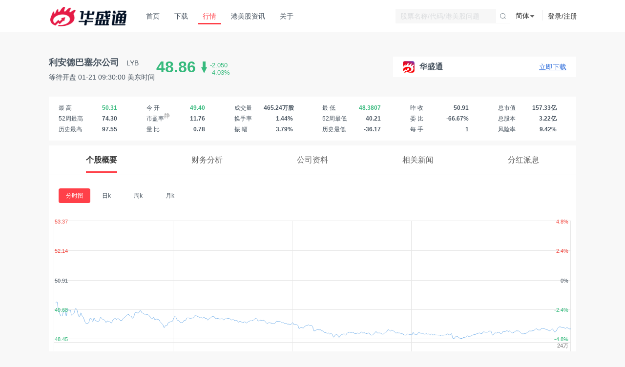

--- FILE ---
content_type: text/html; charset=utf-8
request_url: https://www.hstong.com/quotes/20000-LYB
body_size: 14884
content:
<!doctype html>
<html data-n-head-ssr>
  <head >
    <meta data-n-head="ssr" charset="utf-8"><meta data-n-head="ssr" name="viewport" content="width=device-width, initial-scale=1.0, maximum-scale=1.0, user-scalable=no"><meta data-n-head="ssr" http-equiv="X-UA-Compatible" content="IE=edge,chrome=1"><meta data-n-head="ssr" name="renderer" content="webkit"><meta data-n-head="ssr" property="fb:app_id" content="356164108187185"><meta data-n-head="ssr" name="twitter:card" content="summary"><meta data-n-head="ssr" name="google-site-verification" content="ZFZ4YGe46OU7ExEMSHW7IZkavco__2Jl2z283dv_zaE"><meta data-n-head="ssr" property="og:type" content="website"><meta data-n-head="ssr" property="og:image" content="https://r.hstong.com/v2/commons/images/h5/share_default.png"><meta data-n-head="ssr" property="og:updated_time" content="2025-12-25  20:36:37"><meta data-n-head="ssr" property="og:rich_attachment" content="true"><meta data-n-head="ssr" itemprop="itemprop" content="https://r.hstong.com/v2/commons/images/h5/share_default.png"><meta data-n-head="ssr" itemprop="datePublished" content="2025-12-25  20:36:37"><meta data-n-head="ssr" name="keywords" content="利安德巴塞尔公司,LYB利安德巴塞尔公司股票行情,LYB股票免费实时行情,利安德巴塞尔公司股票股价利安德巴塞尔公司新闻,,
          利安德巴塞尔公司交易,利安德巴塞尔公司财报,利安德巴塞尔公司研报评级,利安德巴塞尔公司财务分析"><meta data-n-head="ssr" name="description" content="华盛通为您提供利安德巴塞尔公司（LYB）股票股价,实时行情,新闻,财报,研究报告,财务指标分析等与利安德巴塞尔公司（LYB）股票相关的信息与服务"><meta data-n-head="ssr" property="og:url" content="https://www.hstong.com/quotes/20000-LYB"><meta data-n-head="ssr" itemprop="mainEntityOfPage" content="https://www.hstong.com/quotes/20000-LYB"><meta data-n-head="ssr" name="twitter:site" content="@华盛通"><meta data-n-head="ssr" name="twitter:creator" content="@华盛通"><meta data-n-head="ssr" property="og:site_name" content="华盛通"><meta data-n-head="ssr" itemprop="author" content="华盛通"><meta data-n-head="ssr" itemprop="publisher" content="华盛通"><title>利安德巴塞尔公司（LYB），股票股价，实时行情，新闻，财报数据 | 华盛通</title><base href="/"><link data-n-head="ssr" rel="icon" type="image/x-icon" href="/favicon.ico"><link data-n-head="ssr" rel="preconnect" crossorigin="" href="//r.hstong.com"><link data-n-head="ssr" rel="preconnect" crossorigin="" href="//static.hstong.com"><link data-n-head="ssr" rel="preconnect" href="//www.google-analytics.com" crossorigin="true"><link data-n-head="ssr" rel="preconnect" href="//hm.baidu.com" crossorigin="true"><link data-n-head="ssr" rel="preconnect" href="//zz.bdstatic.com" crossorigin="true"><link data-n-head="ssr" rel="preconnect" href="//news.hstong.com" crossorigin="true"><link data-n-head="ssr" rel="dns-prefetch" href="//r.hstong.com"><link data-n-head="ssr" rel="dns-prefetch" href="//web-api.hstong.com"><link data-n-head="ssr" rel="dns-prefetch" href="//www.google-analytics.com"><link data-n-head="ssr" rel="dns-prefetch" href="//hm.baidu.com"><link data-n-head="ssr" rel="dns-prefetch" href="//zz.bdstatic.com"><link data-n-head="ssr" rel="dns-prefetch" href="//news.hstong.com"><link data-n-head="ssr" rel="dns-prefetch" href="//gzhqwebapi.hstong.com"><link data-n-head="ssr" rel="preload" href="https://r.hstong.com/v2/hst-ui/pc/css/global.min.css?v=2007291935" as="style"><link data-n-head="ssr" rel="preload" href="https://r.hstong.com/v2/projects/web/hstong/modules/commons/header-footer/201909/styles/head-foot.min.css?v=2105071106" as="style"><link data-n-head="ssr" rel="stylesheet" href="https://r.hstong.com/v2/hst-ui/pc/css/global.min.css?v=2007291935"><link data-n-head="ssr" rel="stylesheet" href="https://r.hstong.com/v2/projects/web/hstong/modules/commons/header-footer/201909/styles/head-foot.min.css?v=2105071106"><link data-n-head="ssr" rel="stylesheet" href="https://r.hstong.com/v2/hst-ui/pc/css/global.min.css?v=2007291935"><link data-n-head="ssr" rel="stylesheet" href="https://r.hstong.com/v2/projects/web/hstong/modules/commons/header-footer/201909/styles/head-foot.min.css?v=2105071106"><link data-n-head="ssr" rel="canonical" href="https://www.hstong.com/quotes/20000-LYB"><script data-n-head="ssr" src="https://r.hstong.com/v2/plugins/highstock/8.2.0/highstock.js"></script><script data-n-head="ssr" src="https://r.hstong.com/v2/hst-ui/commons/plugins/beacon/beacon-1.1.1.js?agentId=ua20210625115811&amp;codeError=1&amp;loadError=1&amp;promiseError=1&amp;api=1&amp;spa=1"></script><script data-n-head="ssr" src="https://r.hstong.com/v2/plugins/sensors/1.22.2/sensors.min.js"></script><link rel="preload" crossorigin="anonymous" href="https://r.hstong.com/fe/hs-web-nuxt-hstong-www/runtime.5e92e08.js" as="script"><link rel="preload" crossorigin="anonymous" href="https://r.hstong.com/fe/hs-web-nuxt-hstong-www/css/project-bundle.08efac7.css" as="style"><link rel="preload" crossorigin="anonymous" href="https://r.hstong.com/fe/hs-web-nuxt-hstong-www/project-bundle.3921867.js" as="script"><link rel="preload" crossorigin="anonymous" href="https://r.hstong.com/fe/hs-web-nuxt-hstong-www/css/third-part-bundle.2d5c442.css" as="style"><link rel="preload" crossorigin="anonymous" href="https://r.hstong.com/fe/hs-web-nuxt-hstong-www/third-part-bundle.e0bb74e.js" as="script"><link rel="preload" crossorigin="anonymous" href="https://r.hstong.com/fe/hs-web-nuxt-hstong-www/highcharts-bundle.017f661.js" as="script"><link rel="preload" crossorigin="anonymous" href="https://r.hstong.com/fe/hs-web-nuxt-hstong-www/common-bundle.313d52b.js" as="script"><link rel="preload" crossorigin="anonymous" href="https://r.hstong.com/fe/hs-web-nuxt-hstong-www/vue-relate-bundle.e6a2f01.js" as="script"><link rel="preload" crossorigin="anonymous" href="https://r.hstong.com/fe/hs-web-nuxt-hstong-www/css/app.ee97c8d.css" as="style"><link rel="preload" crossorigin="anonymous" href="https://r.hstong.com/fe/hs-web-nuxt-hstong-www/app.dc4bf13.js" as="script"><link rel="preload" crossorigin="anonymous" href="https://r.hstong.com/fe/hs-web-nuxt-hstong-www/css/pages/quotes/_id.b37c716.css" as="style"><link rel="preload" crossorigin="anonymous" href="https://r.hstong.com/fe/hs-web-nuxt-hstong-www/pages/quotes/_id.b27cae6.js" as="script"><link rel="preload" crossorigin="anonymous" href="https://r.hstong.com/fe/hs-web-nuxt-hstong-www/vendors/components/business-upload-img-new/components/desktop-f10-column-chart/pages/desktop/f10/_f1/8ddb2591.5c40d90.js" as="script"><link crossorigin="anonymous" rel="stylesheet" href="https://r.hstong.com/fe/hs-web-nuxt-hstong-www/css/project-bundle.08efac7.css"><link crossorigin="anonymous" rel="stylesheet" href="https://r.hstong.com/fe/hs-web-nuxt-hstong-www/css/third-part-bundle.2d5c442.css"><link crossorigin="anonymous" rel="stylesheet" href="https://r.hstong.com/fe/hs-web-nuxt-hstong-www/css/app.ee97c8d.css"><link crossorigin="anonymous" rel="stylesheet" href="https://r.hstong.com/fe/hs-web-nuxt-hstong-www/css/pages/quotes/_id.b37c716.css">
  </head>
  <body class="yahei bg-f8" data-n-head="%7B%22class%22:%7B%22ssr%22:%5B%22yahei%22,%22bg-f8%22%5D%7D%7D">
    <div data-server-rendered="true" id="__nuxt"><!----><div id="__layout"><div data-v-748aba92><div class="header" data-v-18ef98ac data-v-748aba92><div class="header-inner" data-v-18ef98ac><div class="h-logo fl" data-v-18ef98ac><a href="https://www.hstong.com/" data-v-18ef98ac><img src="https://r.hstong.com/fe/hs-web-nuxt-hstong-www/img/logo@2x.1bf97b3.png" alt="华盛 品牌图标 logo" data-v-18ef98ac></a></div> <div class="fr h-login" data-v-18ef98ac><ul class="clearfix login-min" data-v-18ef98ac><li class="my-infor my-login-register" data-v-18ef98ac><a href="https://www.hstong.com/passport/login?target=https://www.hstong.com/quotes/20000-LYB&amp;locale=zh-CN" rel="nofollow" target="__blank" data-v-18ef98ac>登录/注册</a></li></ul></div> <div class="fr h-lang" data-v-18ef98ac>
        简体
        <div class="swift-lang" data-v-18ef98ac><div class="lang-item" data-v-18ef98ac>
            简体中文<em class="common-icon ico-check" style="display:;" data-v-18ef98ac></em></div> <div class="lang-item" data-v-18ef98ac>
            繁體中文<em class="common-icon ico-check" style="display:none;" data-v-18ef98ac></em></div></div></div> <div class="fr h-search" data-v-18ef98ac><form action="#" data-v-18ef98ac><input type="text" placeholder="股票名称/代码/港美股问题" value="" data-v-18ef98ac><span class="search-btn" data-v-18ef98ac><i class="search-icon" data-v-18ef98ac></i></span> <input type="text" style="display: none" data-v-18ef98ac></form></div> <div class="fr h-nav" data-v-18ef98ac><div class="top-btn" data-v-18ef98ac><a href data-v-18ef98ac>×</a></div> <ul class="clearfix h5-nav" data-v-18ef98ac><li data-v-18ef98ac><a href="https://www.hstong.com/" data-v-18ef98ac>首页</a></li><li data-v-18ef98ac><a href="https://www.hstong.com/download" data-v-18ef98ac>下载</a></li><li class="act" data-v-18ef98ac><a href="https://www.hstong.com/quotes" data-v-18ef98ac>行情</a></li><li data-v-18ef98ac><a href="https://www.hstong.com/news" data-v-18ef98ac>港美股资讯</a></li><li data-v-18ef98ac><a href="https://www.hstong.com/about" data-v-18ef98ac>关于</a></li> <li class="my-infor my-login-register h5-show" data-v-18ef98ac><a href="https://www.hstong.com/passport/login?target=https://www.hstong.com/quotes/20000-LYB&amp;locale=zh-CN" data-v-18ef98ac>登录/注册</a></li> <li class="h5-lang h5-show" data-v-18ef98ac><span data-v-18ef98ac>语言</span> <em class="common-icon ico-up" data-v-18ef98ac></em></li> <li class="h5-lang-item h5-show active-color" style="display:;" data-v-18ef98ac>
            简体中文
          </li> <li class="h5-lang-item h5-show" style="display:;" data-v-18ef98ac>
            繁體中文
          </li></ul></div> <div class="shadow dn" data-v-18ef98ac></div> <a href="javascript:void(0);" rel="nofollow" class="btn-menu" data-v-18ef98ac><div class="inner" data-v-18ef98ac><span class="line line-01" data-v-18ef98ac></span> <span class="line line-02" data-v-18ef98ac></span> <span class="line line-03" data-v-18ef98ac></span></div></a></div></div> <div class="detail-root main" data-v-eb0c3244 data-v-748aba92><div class="layer-auto pc-mt30" data-v-eb0c3244><div class="clearfix individual-stock" data-v-eb0c3244><div class="fl clearfix" data-v-eb0c3244><div class="stock-infor-left fl" data-v-eb0c3244><h1 data-v-eb0c3244>
            利安德巴塞尔公司
            <span data-v-eb0c3244>LYB</span> <i style="display:none;" data-v-eb0c3244>深</i> <i style="display:none;" data-v-eb0c3244>沪</i></h1> <p class="mt5" data-v-eb0c3244>
            等待开盘 01-21 09:30:00 美东时间
          </p></div> <div class="stock-infor-up fl clearfix c-37ba7d" data-v-eb0c3244><h3 class="fl" data-v-eb0c3244>
            48.86
          </h3> <div class="fl mt10 ml5" data-v-eb0c3244><img src="[data-uri]" alt data-v-eb0c3244></div> <div class="fl mt5" data-v-eb0c3244><p data-v-eb0c3244>-2.050</p> <p data-v-eb0c3244>-4.03%</p></div></div></div> <div class="fr" data-v-eb0c3244><div class="qua-download" data-v-eb0c3244><div class="left-img" data-v-eb0c3244><img src="https://r.hstong.com/fe/hs-web-nuxt-hstong-www/img/app-icon.0b00f34.png" alt="华盛通" class="app-icon-svg" data-v-eb0c3244><span data-v-eb0c3244>华盛通</span></div> <a href="https://www.hstong.com/download" rel="nofollow" data-v-eb0c3244>立即下载</a></div></div></div> <div class="stock-all-infor" data-v-eb0c3244><div data-v-eb0c3244><ul class="clearfix" data-v-eb0c3244><li data-v-eb0c3244><span data-v-eb0c3244>最   高</span><span class="c-37ba7d" data-v-eb0c3244>50.31</span></li> <li data-v-eb0c3244><span data-v-eb0c3244>今   开</span><span class="c-37ba7d" data-v-eb0c3244>49.40</span></li> <li data-v-eb0c3244><span data-v-eb0c3244>成交量</span><span data-v-eb0c3244> 465.24万股</span></li> <li data-v-eb0c3244><span data-v-eb0c3244>最   低</span><span class="c-37ba7d" data-v-eb0c3244> 48.3807</span></li> <li data-v-eb0c3244><span data-v-eb0c3244>昨   收</span><span data-v-eb0c3244> 50.91</span></li> <li data-v-eb0c3244><span data-v-eb0c3244>总市值</span><span data-v-eb0c3244> 157.33亿</span></li> <li data-v-eb0c3244><span data-v-eb0c3244>52周最高</span><span data-v-eb0c3244> 74.30</span></li> <li data-v-eb0c3244><span data-v-eb0c3244>
              市盈率

              <sup data-v-eb0c3244>静</sup></span> <span data-v-eb0c3244> 11.76</span></li> <li data-v-eb0c3244><span data-v-eb0c3244>换手率</span><span data-v-eb0c3244> 1.44%</span></li> <li data-v-eb0c3244><span data-v-eb0c3244>52周最低</span><span data-v-eb0c3244> 40.21</span></li> <li data-v-eb0c3244><span data-v-eb0c3244>委   比</span><span data-v-eb0c3244> -66.67%</span></li> <li data-v-eb0c3244><span data-v-eb0c3244>总股本</span><span data-v-eb0c3244> 3.22亿</span></li> <li data-v-eb0c3244><span data-v-eb0c3244>历史最高</span><span data-v-eb0c3244> 97.55</span></li> <li data-v-eb0c3244><span data-v-eb0c3244>量   比</span><span data-v-eb0c3244> 0.78</span></li> <li data-v-eb0c3244><span data-v-eb0c3244>振   幅</span><span data-v-eb0c3244> 3.79%</span></li> <li data-v-eb0c3244><span data-v-eb0c3244>历史最低</span><span data-v-eb0c3244> -36.17</span></li> <li data-v-eb0c3244><span data-v-eb0c3244>每   手</span><span data-v-eb0c3244> 1</span></li> <li data-v-eb0c3244><span data-v-eb0c3244>风险率</span><span data-v-eb0c3244> 9.42%</span></li></ul></div> <div class="stock-tab clearfix" data-v-eb0c3244><div class="swiper" data-v-eb0c3244><div class="swiper-wrapper" data-v-eb0c3244><h2 class="tab-item swiper-slide" data-v-eb0c3244><span class="tab-content act" data-v-eb0c3244>个股概要</span></h2><h2 class="tab-item swiper-slide" data-v-eb0c3244><span class="tab-content" data-v-eb0c3244>财务分析</span></h2><h2 class="tab-item swiper-slide" data-v-eb0c3244><span class="tab-content" data-v-eb0c3244>公司资料</span></h2><h2 class="tab-item swiper-slide" data-v-eb0c3244><span class="tab-content" data-v-eb0c3244>相关新闻</span></h2><h2 class="tab-item swiper-slide" data-v-eb0c3244><span class="tab-content" data-v-eb0c3244>分红派息</span></h2></div></div></div> <div data-v-eb0c3244><ul class="kline-tab clearfix" data-v-eb0c3244><li class="kline-tab-item active" data-v-eb0c3244>
            分时图
          </li><li class="kline-tab-item" data-v-eb0c3244>
            日k
          </li><li class="kline-tab-item" data-v-eb0c3244>
            周k
          </li><li class="kline-tab-item" data-v-eb0c3244>
            月k
          </li></ul> <div style="height: 400px" data-v-eb0c3244><div id="J_stock_grahp" style="height:400px;" data-v-3b529588 data-v-eb0c3244></div></div> <div class="news-zone" data-v-eb0c3244><div class="news-head" data-v-eb0c3244><h3 class="title" data-v-eb0c3244>相关新闻</h3> <span class="more" data-v-eb0c3244>更多<i class="more-icon" data-v-eb0c3244></i></span></div> <ul class="news-list clearfix" data-v-eb0c3244><li class="list-item" data-v-eb0c3244><div class="left" data-v-eb0c3244><h2 class="title" data-v-eb0c3244><a href="https://www.hstong.com/news/detail/26011908333650187" target="__blank" data-v-eb0c3244>美股大行评级 | 潜在上涨空间31.6%！巴克莱上调台积电目标价至450美元；第一地平线全国银行获5家机构上调目标价</a></h2> <p class="desc" data-v-eb0c3244>
                  今日重点评级关注：Guggenheim：维持MBX Biosciences&quot;买入&quot;评级，目标价从77美元升至88美元；摩根士丹利：维持DraftKings&quot;超配&quot;评级，目标价从50美元升至53美元
                </p> <p class="time" data-v-eb0c3244>
                  01-20 10:26
                </p></div></li><li class="list-item" data-v-eb0c3244><div class="left" data-v-eb0c3244><h2 class="title" data-v-eb0c3244><a href="https://www.hstong.com/news/detail/26011704050128912" target="__blank" data-v-eb0c3244>What 11 Analyst Ratings Have To Say About LyondellBasell Industries</a></h2> <p class="desc" data-v-eb0c3244>
                  Analysts' ratings for LyondellBasell Industries (NYSE:LYB) over the last quarte...
                </p> <p class="time" data-v-eb0c3244>
                  01-17 04:00
                </p></div></li><li class="list-item" data-v-eb0c3244><div class="left" data-v-eb0c3244><h2 class="title" data-v-eb0c3244><a href="https://www.hstong.com/news/detail/26011608340388774" target="__blank" data-v-eb0c3244>美股大行评级 | 阿斯麦、美光科技、SanDisk获大行上调目标价；美国银行、富国银行绩后遭多家机构下调目标价</a></h2> <p class="desc" data-v-eb0c3244>
                  今日重点评级关注：Benchmark：维持TNL Mediagene&quot;投机性买入&quot;评级，目标价从3.5美元升至14美元；康托·菲茨杰拉德：维持Eupraxia Pharmaceuticals&quot;超配&quot;评级，目标价从11美元升至19美元
                </p> <p class="time" data-v-eb0c3244>
                  01-16 10:04
                </p></div></li><li class="list-item" data-v-eb0c3244><div class="left" data-v-eb0c3244><h2 class="title" data-v-eb0c3244><a href="https://www.hstong.com/news/detail/26011607103932538" target="__blank" data-v-eb0c3244>美股盘后 | 脑再生科技涨3.76%，TTM科技涨2.46%</a></h2> <p class="desc" data-v-eb0c3244>
                  脑再生科技涨3.76%；TTM科技涨2.46%；桑坦德银行-智利涨2.29%
                </p> <p class="time" data-v-eb0c3244>
                  01-16 07:10
                </p></div></li><li class="list-item" data-v-eb0c3244><div class="left" data-v-eb0c3244><h2 class="title" data-v-eb0c3244><a href="https://www.hstong.com/news/detail/26011604000110084" target="__blank" data-v-eb0c3244>Citigroup Maintains Neutral on LyondellBasell Industries, Raises Price Target to $46</a></h2> <p class="desc" data-v-eb0c3244>
                  Citigroup analyst Patrick Cunningham maintains LyondellBasell Industries (NYSE:LYB) with a Neutral and raises the price target from $40 to $46.
                </p> <p class="time" data-v-eb0c3244>
                  01-16 03:59
                </p></div></li><li class="list-item" data-v-eb0c3244><div class="left" data-v-eb0c3244><h2 class="title" data-v-eb0c3244><a href="https://www.hstong.com/news/detail/26011502300115443" target="__blank" data-v-eb0c3244>Stocks Drop, Energy Sector Rises As Crude Eyes 6th Day Of Gains: What's Moving Markets Wednesday?</a></h2> <p class="desc" data-v-eb0c3244>
                  Wall Street retreated Wednesday as weakness in technology and financial stocks dragged major indexes lower, with investors remaining cautious ahead of a closely watched Supreme Court ruling on the legality of President Donald Trump&amp;#39;s tariffs.
                </p> <p class="time" data-v-eb0c3244>
                  01-15 02:25
                </p></div></li><li class="list-item" data-v-eb0c3244><div class="left" data-v-eb0c3244><h2 class="title" data-v-eb0c3244><a href="https://www.hstong.com/news/detail/26010816153563745" target="__blank" data-v-eb0c3244>美国墨西哥湾超700万桶/日产能蓄势消化委内瑞拉重质原油</a></h2> <p class="desc" data-v-eb0c3244>
                  在上周末马杜罗被捕后，特朗普政府计划在美国销售委内瑞拉生产的重质高硫、具有腐蚀性的原油。从得州科珀斯克里斯蒂到密西西比州帕斯卡古拉的美国墨西哥湾沿岸炼油厂，其设...
                </p> <p class="time" data-v-eb0c3244>
                  01-08 16:09
                </p></div></li><li class="list-item" data-v-eb0c3244><div class="left" data-v-eb0c3244><h2 class="title" data-v-eb0c3244><a href="https://www.hstong.com/news/detail/25123121450217107" target="__blank" data-v-eb0c3244>2025年化工库存下降 美国化工行业在需求和投入成本面前举步维艰</a></h2> <p class="desc" data-v-eb0c3244>
                  专题：2025年国际财经新闻大盘点          　　由于需求疲软、投入成本上升和欧洲法规收紧，美国化工企业的股价将在2025年年底出现下跌。 　　化工企业...
                </p> <p class="time" data-v-eb0c3244>
                  2025-12-31 21:43
                </p></div></li><li class="list-item" data-v-eb0c3244><div class="left" data-v-eb0c3244><h2 class="title" data-v-eb0c3244><a href="https://www.hstong.com/news/detail/25122408315560049" target="__blank" data-v-eb0c3244>美股大行评级 | 潜在涨幅63.56%！拜玛林制药获Truist Securities升目标价至100美元，维持&quot;买入&quot;评级</a></h2> <p class="desc" data-v-eb0c3244>
                  今日重点评级关注：Truist Securities：维持拜玛林制药&quot;买入&quot;评级，目标价从80美元升至100美元；HC Wainwright &amp; Co.：维持Savara&quot;买入&quot;评级，目标价从8美元升至10美元
                </p> <p class="time" data-v-eb0c3244>
                  2025-12-24 11:17
                </p></div></li><li class="list-item" data-v-eb0c3244><div class="left" data-v-eb0c3244><h2 class="title" data-v-eb0c3244><a href="https://www.hstong.com/news/detail/25122208332168545" target="__blank" data-v-eb0c3244>美股大行评级 | 绩后评级出炉！联邦快递获多家大行上调目标价；耐克遭多家大行下调目标价</a></h2> <p class="desc" data-v-eb0c3244>
                  今日重点评级关注：HC Wainwright &amp; Co.：维持Pyxis Oncology&quot;买入&quot;评级，目标价从5美元升至7美元；Stifel：维持Oculis Holding&quot;买入&quot;评级，目标价从35美元升至40美元
                </p> <p class="time" data-v-eb0c3244>
                  2025-12-22 15:05
                </p></div></li></ul></div></div> <!----> <div class="company-info" style="display:none;" data-v-b6794e6e data-v-eb0c3244><div class="company-intro" data-v-b6794e6e><h3 data-v-b6794e6e>公司简介</h3> <table class="intro-table" data-v-b6794e6e><tbody data-v-b6794e6e><tr class="intro-tr" style="background-color:#f8f8f8;" data-v-b6794e6e><td class="intro-td" data-v-b6794e6e><div class="cell" data-v-b6794e6e>
              公司名称
            </div></td> <td class="intro-td" data-v-b6794e6e><div class="cell" data-v-b6794e6e>
              利安德巴塞尔公司
            </div></td></tr><tr class="intro-tr" style="background-color:#fff;" data-v-b6794e6e><td class="intro-td" data-v-b6794e6e><div class="cell" data-v-b6794e6e>
              行业分类
            </div></td> <td class="intro-td" data-v-b6794e6e><div class="cell" data-v-b6794e6e>
              化工产品
            </div></td></tr><tr class="intro-tr" style="background-color:#f8f8f8;" data-v-b6794e6e><td class="intro-td" data-v-b6794e6e><div class="cell" data-v-b6794e6e>
              业务描述
            </div></td> <td class="intro-td" data-v-b6794e6e><div class="cell" data-v-b6794e6e>
              利安德巴塞尔公司是全球最大化工公司之一，年收入达308亿美元，在世界各地雇用13,000名员工。公司的产品包括个人护理产品、食品包装、轻质塑料、高抗冲建筑材料、汽车部件、生化能源、耐用纺织品、医疗应用等等。
公司根据荷兰法律而成立，行政办公室设于美国德州休斯顿及荷兰鹿特丹，在17个国家营运55间生产工厂。

            </div></td></tr></tbody></table></div> <!----> <!----> <!----></div> <div class="related-news" style="display:none;" data-v-58f34cf4 data-v-eb0c3244><ul class="news-list" data-v-58f34cf4><li class="list-item" data-v-58f34cf4><div class="left" data-v-58f34cf4><h2 class="title" data-v-58f34cf4><a href="https://www.hstong.com/news/detail/26011908333650187" target="__blank" data-v-58f34cf4>美股大行评级 | 潜在上涨空间31.6%！巴克莱上调台积电目标价至450美元；第一地平线全国银行获5家机构上调目标价</a></h2> <p class="desc" style="line-height:20px;" data-v-58f34cf4>
                今日重点评级关注：Guggenheim：维持MBX Biosciences&quot;买入&quot;评级，目标价从77美元升至88美元；摩根士丹利：维持DraftKings&quot;超配&quot;评级，目标价从50美元升至53美元
              </p> <p class="time" data-v-58f34cf4>
                01-20 10:26
              </p></div></li><li class="list-item" data-v-58f34cf4><div class="left" data-v-58f34cf4><h2 class="title" data-v-58f34cf4><a href="https://www.hstong.com/news/detail/26011704050128912" target="__blank" data-v-58f34cf4>What 11 Analyst Ratings Have To Say About LyondellBasell Industries</a></h2> <p class="desc" style="line-height:20px;" data-v-58f34cf4>
                Analysts' ratings for LyondellBasell Industries (NYSE:LYB) over the last quarte...
              </p> <p class="time" data-v-58f34cf4>
                01-17 04:00
              </p></div></li><li class="list-item" data-v-58f34cf4><div class="left" data-v-58f34cf4><h2 class="title" data-v-58f34cf4><a href="https://www.hstong.com/news/detail/26011608340388774" target="__blank" data-v-58f34cf4>美股大行评级 | 阿斯麦、美光科技、SanDisk获大行上调目标价；美国银行、富国银行绩后遭多家机构下调目标价</a></h2> <p class="desc" style="line-height:20px;" data-v-58f34cf4>
                今日重点评级关注：Benchmark：维持TNL Mediagene&quot;投机性买入&quot;评级，目标价从3.5美元升至14美元；康托·菲茨杰拉德：维持Eupraxia Pharmaceuticals&quot;超配&quot;评级，目标价从11美元升至19美元
              </p> <p class="time" data-v-58f34cf4>
                01-16 10:04
              </p></div></li><li class="list-item" data-v-58f34cf4><div class="left" data-v-58f34cf4><h2 class="title" data-v-58f34cf4><a href="https://www.hstong.com/news/detail/26011607103932538" target="__blank" data-v-58f34cf4>美股盘后 | 脑再生科技涨3.76%，TTM科技涨2.46%</a></h2> <p class="desc" style="line-height:20px;" data-v-58f34cf4>
                脑再生科技涨3.76%；TTM科技涨2.46%；桑坦德银行-智利涨2.29%
              </p> <p class="time" data-v-58f34cf4>
                01-16 07:10
              </p></div></li><li class="list-item" data-v-58f34cf4><div class="left" data-v-58f34cf4><h2 class="title" data-v-58f34cf4><a href="https://www.hstong.com/news/detail/26011604000110084" target="__blank" data-v-58f34cf4>Citigroup Maintains Neutral on LyondellBasell Industries, Raises Price Target to $46</a></h2> <p class="desc" style="line-height:20px;" data-v-58f34cf4>
                Citigroup analyst Patrick Cunningham maintains LyondellBasell Industries (NYSE:LYB) with a Neutral and raises the price target from $40 to $46.
              </p> <p class="time" data-v-58f34cf4>
                01-16 03:59
              </p></div></li><li class="list-item" data-v-58f34cf4><div class="left" data-v-58f34cf4><h2 class="title" data-v-58f34cf4><a href="https://www.hstong.com/news/detail/26011502300115443" target="__blank" data-v-58f34cf4>Stocks Drop, Energy Sector Rises As Crude Eyes 6th Day Of Gains: What's Moving Markets Wednesday?</a></h2> <p class="desc" style="line-height:20px;" data-v-58f34cf4>
                Wall Street retreated Wednesday as weakness in technology and financial stocks dragged major indexes lower, with investors remaining cautious ahead of a closely watched Supreme Court ruling on the legality of President Donald Trump&amp;#39;s tariffs.
              </p> <p class="time" data-v-58f34cf4>
                01-15 02:25
              </p></div></li><li class="list-item" data-v-58f34cf4><div class="left" data-v-58f34cf4><h2 class="title" data-v-58f34cf4><a href="https://www.hstong.com/news/detail/26010816153563745" target="__blank" data-v-58f34cf4>美国墨西哥湾超700万桶/日产能蓄势消化委内瑞拉重质原油</a></h2> <p class="desc" style="line-height:20px;" data-v-58f34cf4>
                在上周末马杜罗被捕后，特朗普政府计划在美国销售委内瑞拉生产的重质高硫、具有腐蚀性的原油。从得州科珀斯克里斯蒂到密西西比州帕斯卡古拉的美国墨西哥湾沿岸炼油厂，其设...
              </p> <p class="time" data-v-58f34cf4>
                01-08 16:09
              </p></div></li><li class="list-item" data-v-58f34cf4><div class="left" data-v-58f34cf4><h2 class="title" data-v-58f34cf4><a href="https://www.hstong.com/news/detail/25123121450217107" target="__blank" data-v-58f34cf4>2025年化工库存下降 美国化工行业在需求和投入成本面前举步维艰</a></h2> <p class="desc" style="line-height:20px;" data-v-58f34cf4>
                专题：2025年国际财经新闻大盘点          　　由于需求疲软、投入成本上升和欧洲法规收紧，美国化工企业的股价将在2025年年底出现下跌。 　　化工企业...
              </p> <p class="time" data-v-58f34cf4>
                2025-12-31 21:43
              </p></div></li><li class="list-item" data-v-58f34cf4><div class="left" data-v-58f34cf4><h2 class="title" data-v-58f34cf4><a href="https://www.hstong.com/news/detail/25122408315560049" target="__blank" data-v-58f34cf4>美股大行评级 | 潜在涨幅63.56%！拜玛林制药获Truist Securities升目标价至100美元，维持&quot;买入&quot;评级</a></h2> <p class="desc" style="line-height:20px;" data-v-58f34cf4>
                今日重点评级关注：Truist Securities：维持拜玛林制药&quot;买入&quot;评级，目标价从80美元升至100美元；HC Wainwright &amp; Co.：维持Savara&quot;买入&quot;评级，目标价从8美元升至10美元
              </p> <p class="time" data-v-58f34cf4>
                2025-12-24 11:17
              </p></div></li><li class="list-item" data-v-58f34cf4><div class="left" data-v-58f34cf4><h2 class="title" data-v-58f34cf4><a href="https://www.hstong.com/news/detail/25122208332168545" target="__blank" data-v-58f34cf4>美股大行评级 | 绩后评级出炉！联邦快递获多家大行上调目标价；耐克遭多家大行下调目标价</a></h2> <p class="desc" style="line-height:20px;" data-v-58f34cf4>
                今日重点评级关注：HC Wainwright &amp; Co.：维持Pyxis Oncology&quot;买入&quot;评级，目标价从5美元升至7美元；Stifel：维持Oculis Holding&quot;买入&quot;评级，目标价从35美元升至40美元
              </p> <p class="time" data-v-58f34cf4>
                2025-12-22 15:05
              </p></div></li></ul> <div class="more" data-v-58f34cf4>加载更多</div> <div class="no-more" style="display:none;" data-v-58f34cf4>到底了~~</div></div> <div class="devidend-payout" style="display:none;" data-v-1e9fe80e data-v-eb0c3244><div class="business-composition" data-v-1e9fe80e><table class="intro-table" data-v-1e9fe80e><thead data-v-1e9fe80e><tr class="intro-tr" data-v-1e9fe80e><td class="intro-td" data-v-1e9fe80e><div class="cell" data-v-1e9fe80e>
              派息除权日
            </div></td> <td class="intro-td" data-v-1e9fe80e><div class="cell" data-v-1e9fe80e>
              每股总股息
            </div></td> <td class="intro-td" data-v-1e9fe80e><div class="cell" data-v-1e9fe80e>派息日期</div></td></tr></thead> <tbody data-v-1e9fe80e><tr class="intro-tr" style="background-color:#fff;" data-v-1e9fe80e><td class="intro-td" data-v-1e9fe80e><div class="cell" data-v-1e9fe80e>
                2025-12-01
              </div></td> <td class="intro-td" data-v-1e9fe80e><div class="cell" data-v-1e9fe80e>
                1.37
              </div></td> <td class="intro-td" data-v-1e9fe80e><div class="cell" data-v-1e9fe80e>
                2025-12-08
              </div></td></tr><tr class="intro-tr" style="background-color:#f8f8f8;" data-v-1e9fe80e><td class="intro-td" data-v-1e9fe80e><div class="cell" data-v-1e9fe80e>
                2025-08-25
              </div></td> <td class="intro-td" data-v-1e9fe80e><div class="cell" data-v-1e9fe80e>
                1.37
              </div></td> <td class="intro-td" data-v-1e9fe80e><div class="cell" data-v-1e9fe80e>
                2025-09-02
              </div></td></tr><tr class="intro-tr" style="background-color:#fff;" data-v-1e9fe80e><td class="intro-td" data-v-1e9fe80e><div class="cell" data-v-1e9fe80e>
                2025-06-02
              </div></td> <td class="intro-td" data-v-1e9fe80e><div class="cell" data-v-1e9fe80e>
                1.37
              </div></td> <td class="intro-td" data-v-1e9fe80e><div class="cell" data-v-1e9fe80e>
                2025-06-09
              </div></td></tr><tr class="intro-tr" style="background-color:#f8f8f8;" data-v-1e9fe80e><td class="intro-td" data-v-1e9fe80e><div class="cell" data-v-1e9fe80e>
                2025-03-10
              </div></td> <td class="intro-td" data-v-1e9fe80e><div class="cell" data-v-1e9fe80e>
                1.34
              </div></td> <td class="intro-td" data-v-1e9fe80e><div class="cell" data-v-1e9fe80e>
                2025-03-17
              </div></td></tr><tr class="intro-tr" style="background-color:#fff;" data-v-1e9fe80e><td class="intro-td" data-v-1e9fe80e><div class="cell" data-v-1e9fe80e>
                2024-12-02
              </div></td> <td class="intro-td" data-v-1e9fe80e><div class="cell" data-v-1e9fe80e>
                1.34
              </div></td> <td class="intro-td" data-v-1e9fe80e><div class="cell" data-v-1e9fe80e>
                2024-12-09
              </div></td></tr><tr class="intro-tr" style="background-color:#f8f8f8;" data-v-1e9fe80e><td class="intro-td" data-v-1e9fe80e><div class="cell" data-v-1e9fe80e>
                2024-08-26
              </div></td> <td class="intro-td" data-v-1e9fe80e><div class="cell" data-v-1e9fe80e>
                1.34
              </div></td> <td class="intro-td" data-v-1e9fe80e><div class="cell" data-v-1e9fe80e>
                2024-09-03
              </div></td></tr><tr class="intro-tr" style="background-color:#fff;" data-v-1e9fe80e><td class="intro-td" data-v-1e9fe80e><div class="cell" data-v-1e9fe80e>
                2024-06-03
              </div></td> <td class="intro-td" data-v-1e9fe80e><div class="cell" data-v-1e9fe80e>
                1.34
              </div></td> <td class="intro-td" data-v-1e9fe80e><div class="cell" data-v-1e9fe80e>
                2024-06-10
              </div></td></tr><tr class="intro-tr" style="background-color:#f8f8f8;" data-v-1e9fe80e><td class="intro-td" data-v-1e9fe80e><div class="cell" data-v-1e9fe80e>
                2024-03-01
              </div></td> <td class="intro-td" data-v-1e9fe80e><div class="cell" data-v-1e9fe80e>
                1.25
              </div></td> <td class="intro-td" data-v-1e9fe80e><div class="cell" data-v-1e9fe80e>
                2024-03-11
              </div></td></tr><tr class="intro-tr" style="background-color:#fff;" data-v-1e9fe80e><td class="intro-td" data-v-1e9fe80e><div class="cell" data-v-1e9fe80e>
                2023-11-24
              </div></td> <td class="intro-td" data-v-1e9fe80e><div class="cell" data-v-1e9fe80e>
                1.25
              </div></td> <td class="intro-td" data-v-1e9fe80e><div class="cell" data-v-1e9fe80e>
                2023-12-04
              </div></td></tr><tr class="intro-tr" style="background-color:#f8f8f8;" data-v-1e9fe80e><td class="intro-td" data-v-1e9fe80e><div class="cell" data-v-1e9fe80e>
                2023-08-25
              </div></td> <td class="intro-td" data-v-1e9fe80e><div class="cell" data-v-1e9fe80e>
                1.25
              </div></td> <td class="intro-td" data-v-1e9fe80e><div class="cell" data-v-1e9fe80e>
                2023-09-05
              </div></td></tr><tr class="intro-tr" style="background-color:#fff;" data-v-1e9fe80e><td class="intro-td" data-v-1e9fe80e><div class="cell" data-v-1e9fe80e>
                2023-05-26
              </div></td> <td class="intro-td" data-v-1e9fe80e><div class="cell" data-v-1e9fe80e>
                1.25
              </div></td> <td class="intro-td" data-v-1e9fe80e><div class="cell" data-v-1e9fe80e>
                2023-06-06
              </div></td></tr><tr class="intro-tr" style="background-color:#f8f8f8;" data-v-1e9fe80e><td class="intro-td" data-v-1e9fe80e><div class="cell" data-v-1e9fe80e>
                2023-03-03
              </div></td> <td class="intro-td" data-v-1e9fe80e><div class="cell" data-v-1e9fe80e>
                1.19
              </div></td> <td class="intro-td" data-v-1e9fe80e><div class="cell" data-v-1e9fe80e>
                2023-03-13
              </div></td></tr><tr class="intro-tr" style="background-color:#fff;" data-v-1e9fe80e><td class="intro-td" data-v-1e9fe80e><div class="cell" data-v-1e9fe80e>
                2022-11-25
              </div></td> <td class="intro-td" data-v-1e9fe80e><div class="cell" data-v-1e9fe80e>
                1.19
              </div></td> <td class="intro-td" data-v-1e9fe80e><div class="cell" data-v-1e9fe80e>
                2022-12-05
              </div></td></tr><tr class="intro-tr" style="background-color:#f8f8f8;" data-v-1e9fe80e><td class="intro-td" data-v-1e9fe80e><div class="cell" data-v-1e9fe80e>
                2022-08-26
              </div></td> <td class="intro-td" data-v-1e9fe80e><div class="cell" data-v-1e9fe80e>
                1.19
              </div></td> <td class="intro-td" data-v-1e9fe80e><div class="cell" data-v-1e9fe80e>
                2022-09-06
              </div></td></tr><tr class="intro-tr" style="background-color:#fff;" data-v-1e9fe80e><td class="intro-td" data-v-1e9fe80e><div class="cell" data-v-1e9fe80e>
                2022-06-03
              </div></td> <td class="intro-td" data-v-1e9fe80e><div class="cell" data-v-1e9fe80e>
                6.39
              </div></td> <td class="intro-td" data-v-1e9fe80e><div class="cell" data-v-1e9fe80e>
                2022-06-13
              </div></td></tr><tr class="intro-tr" style="background-color:#f8f8f8;" data-v-1e9fe80e><td class="intro-td" data-v-1e9fe80e><div class="cell" data-v-1e9fe80e>
                2022-03-04
              </div></td> <td class="intro-td" data-v-1e9fe80e><div class="cell" data-v-1e9fe80e>
                1.13
              </div></td> <td class="intro-td" data-v-1e9fe80e><div class="cell" data-v-1e9fe80e>
                2022-03-14
              </div></td></tr><tr class="intro-tr" style="background-color:#fff;" data-v-1e9fe80e><td class="intro-td" data-v-1e9fe80e><div class="cell" data-v-1e9fe80e>
                2021-11-26
              </div></td> <td class="intro-td" data-v-1e9fe80e><div class="cell" data-v-1e9fe80e>
                1.13
              </div></td> <td class="intro-td" data-v-1e9fe80e><div class="cell" data-v-1e9fe80e>
                2021-12-06
              </div></td></tr><tr class="intro-tr" style="background-color:#f8f8f8;" data-v-1e9fe80e><td class="intro-td" data-v-1e9fe80e><div class="cell" data-v-1e9fe80e>
                2021-08-27
              </div></td> <td class="intro-td" data-v-1e9fe80e><div class="cell" data-v-1e9fe80e>
                1.13
              </div></td> <td class="intro-td" data-v-1e9fe80e><div class="cell" data-v-1e9fe80e>
                2021-09-07
              </div></td></tr><tr class="intro-tr" style="background-color:#fff;" data-v-1e9fe80e><td class="intro-td" data-v-1e9fe80e><div class="cell" data-v-1e9fe80e>
                2021-06-04
              </div></td> <td class="intro-td" data-v-1e9fe80e><div class="cell" data-v-1e9fe80e>
                1.13
              </div></td> <td class="intro-td" data-v-1e9fe80e><div class="cell" data-v-1e9fe80e>
                2021-06-14
              </div></td></tr><tr class="intro-tr" style="background-color:#f8f8f8;" data-v-1e9fe80e><td class="intro-td" data-v-1e9fe80e><div class="cell" data-v-1e9fe80e>
                2021-03-05
              </div></td> <td class="intro-td" data-v-1e9fe80e><div class="cell" data-v-1e9fe80e>
                1.05
              </div></td> <td class="intro-td" data-v-1e9fe80e><div class="cell" data-v-1e9fe80e>
                2021-03-15
              </div></td></tr><tr class="intro-tr" style="background-color:#fff;" data-v-1e9fe80e><td class="intro-td" data-v-1e9fe80e><div class="cell" data-v-1e9fe80e>
                2020-11-27
              </div></td> <td class="intro-td" data-v-1e9fe80e><div class="cell" data-v-1e9fe80e>
                1.05
              </div></td> <td class="intro-td" data-v-1e9fe80e><div class="cell" data-v-1e9fe80e>
                2020-12-07
              </div></td></tr><tr class="intro-tr" style="background-color:#f8f8f8;" data-v-1e9fe80e><td class="intro-td" data-v-1e9fe80e><div class="cell" data-v-1e9fe80e>
                2020-08-28
              </div></td> <td class="intro-td" data-v-1e9fe80e><div class="cell" data-v-1e9fe80e>
                1.05
              </div></td> <td class="intro-td" data-v-1e9fe80e><div class="cell" data-v-1e9fe80e>
                2020-09-08
              </div></td></tr><tr class="intro-tr" style="background-color:#fff;" data-v-1e9fe80e><td class="intro-td" data-v-1e9fe80e><div class="cell" data-v-1e9fe80e>
                2020-06-05
              </div></td> <td class="intro-td" data-v-1e9fe80e><div class="cell" data-v-1e9fe80e>
                1.05
              </div></td> <td class="intro-td" data-v-1e9fe80e><div class="cell" data-v-1e9fe80e>
                2020-06-15
              </div></td></tr><tr class="intro-tr" style="background-color:#f8f8f8;" data-v-1e9fe80e><td class="intro-td" data-v-1e9fe80e><div class="cell" data-v-1e9fe80e>
                2020-02-28
              </div></td> <td class="intro-td" data-v-1e9fe80e><div class="cell" data-v-1e9fe80e>
                1.05
              </div></td> <td class="intro-td" data-v-1e9fe80e><div class="cell" data-v-1e9fe80e>
                2020-03-09
              </div></td></tr><tr class="intro-tr" style="background-color:#fff;" data-v-1e9fe80e><td class="intro-td" data-v-1e9fe80e><div class="cell" data-v-1e9fe80e>
                2019-11-29
              </div></td> <td class="intro-td" data-v-1e9fe80e><div class="cell" data-v-1e9fe80e>
                1.05
              </div></td> <td class="intro-td" data-v-1e9fe80e><div class="cell" data-v-1e9fe80e>
                2019-12-09
              </div></td></tr><tr class="intro-tr" style="background-color:#f8f8f8;" data-v-1e9fe80e><td class="intro-td" data-v-1e9fe80e><div class="cell" data-v-1e9fe80e>
                2019-09-03
              </div></td> <td class="intro-td" data-v-1e9fe80e><div class="cell" data-v-1e9fe80e>
                1.05
              </div></td> <td class="intro-td" data-v-1e9fe80e><div class="cell" data-v-1e9fe80e>
                2019-09-11
              </div></td></tr><tr class="intro-tr" style="background-color:#fff;" data-v-1e9fe80e><td class="intro-td" data-v-1e9fe80e><div class="cell" data-v-1e9fe80e>
                2019-06-07
              </div></td> <td class="intro-td" data-v-1e9fe80e><div class="cell" data-v-1e9fe80e>
                1.05
              </div></td> <td class="intro-td" data-v-1e9fe80e><div class="cell" data-v-1e9fe80e>
                2019-06-17
              </div></td></tr><tr class="intro-tr" style="background-color:#f8f8f8;" data-v-1e9fe80e><td class="intro-td" data-v-1e9fe80e><div class="cell" data-v-1e9fe80e>
                2019-03-01
              </div></td> <td class="intro-td" data-v-1e9fe80e><div class="cell" data-v-1e9fe80e>
                1.00
              </div></td> <td class="intro-td" data-v-1e9fe80e><div class="cell" data-v-1e9fe80e>
                2019-03-11
              </div></td></tr><tr class="intro-tr" style="background-color:#fff;" data-v-1e9fe80e><td class="intro-td" data-v-1e9fe80e><div class="cell" data-v-1e9fe80e>
                2018-12-07
              </div></td> <td class="intro-td" data-v-1e9fe80e><div class="cell" data-v-1e9fe80e>
                1.00
              </div></td> <td class="intro-td" data-v-1e9fe80e><div class="cell" data-v-1e9fe80e>
                2018-12-17
              </div></td></tr><tr class="intro-tr" style="background-color:#f8f8f8;" data-v-1e9fe80e><td class="intro-td" data-v-1e9fe80e><div class="cell" data-v-1e9fe80e>
                2018-09-04
              </div></td> <td class="intro-td" data-v-1e9fe80e><div class="cell" data-v-1e9fe80e>
                1.00
              </div></td> <td class="intro-td" data-v-1e9fe80e><div class="cell" data-v-1e9fe80e>
                2018-09-12
              </div></td></tr><tr class="intro-tr" style="background-color:#fff;" data-v-1e9fe80e><td class="intro-td" data-v-1e9fe80e><div class="cell" data-v-1e9fe80e>
                2018-06-08
              </div></td> <td class="intro-td" data-v-1e9fe80e><div class="cell" data-v-1e9fe80e>
                1.00
              </div></td> <td class="intro-td" data-v-1e9fe80e><div class="cell" data-v-1e9fe80e>
                2018-06-18
              </div></td></tr><tr class="intro-tr" style="background-color:#f8f8f8;" data-v-1e9fe80e><td class="intro-td" data-v-1e9fe80e><div class="cell" data-v-1e9fe80e>
                2018-03-02
              </div></td> <td class="intro-td" data-v-1e9fe80e><div class="cell" data-v-1e9fe80e>
                1.00
              </div></td> <td class="intro-td" data-v-1e9fe80e><div class="cell" data-v-1e9fe80e>
                2018-03-12
              </div></td></tr><tr class="intro-tr" style="background-color:#fff;" data-v-1e9fe80e><td class="intro-td" data-v-1e9fe80e><div class="cell" data-v-1e9fe80e>
                2017-12-04
              </div></td> <td class="intro-td" data-v-1e9fe80e><div class="cell" data-v-1e9fe80e>
                0.90
              </div></td> <td class="intro-td" data-v-1e9fe80e><div class="cell" data-v-1e9fe80e>
                2017-12-12
              </div></td></tr><tr class="intro-tr" style="background-color:#f8f8f8;" data-v-1e9fe80e><td class="intro-td" data-v-1e9fe80e><div class="cell" data-v-1e9fe80e>
                2017-09-01
              </div></td> <td class="intro-td" data-v-1e9fe80e><div class="cell" data-v-1e9fe80e>
                0.90
              </div></td> <td class="intro-td" data-v-1e9fe80e><div class="cell" data-v-1e9fe80e>
                2017-09-13
              </div></td></tr><tr class="intro-tr" style="background-color:#fff;" data-v-1e9fe80e><td class="intro-td" data-v-1e9fe80e><div class="cell" data-v-1e9fe80e>
                2017-06-01
              </div></td> <td class="intro-td" data-v-1e9fe80e><div class="cell" data-v-1e9fe80e>
                0.90
              </div></td> <td class="intro-td" data-v-1e9fe80e><div class="cell" data-v-1e9fe80e>
                2017-06-12
              </div></td></tr><tr class="intro-tr" style="background-color:#f8f8f8;" data-v-1e9fe80e><td class="intro-td" data-v-1e9fe80e><div class="cell" data-v-1e9fe80e>
                2017-03-02
              </div></td> <td class="intro-td" data-v-1e9fe80e><div class="cell" data-v-1e9fe80e>
                0.85
              </div></td> <td class="intro-td" data-v-1e9fe80e><div class="cell" data-v-1e9fe80e>
                2017-03-13
              </div></td></tr><tr class="intro-tr" style="background-color:#fff;" data-v-1e9fe80e><td class="intro-td" data-v-1e9fe80e><div class="cell" data-v-1e9fe80e>
                2016-11-25
              </div></td> <td class="intro-td" data-v-1e9fe80e><div class="cell" data-v-1e9fe80e>
                0.85
              </div></td> <td class="intro-td" data-v-1e9fe80e><div class="cell" data-v-1e9fe80e>
                2016-12-13
              </div></td></tr><tr class="intro-tr" style="background-color:#f8f8f8;" data-v-1e9fe80e><td class="intro-td" data-v-1e9fe80e><div class="cell" data-v-1e9fe80e>
                2016-08-12
              </div></td> <td class="intro-td" data-v-1e9fe80e><div class="cell" data-v-1e9fe80e>
                0.85
              </div></td> <td class="intro-td" data-v-1e9fe80e><div class="cell" data-v-1e9fe80e>
                2016-09-06
              </div></td></tr><tr class="intro-tr" style="background-color:#fff;" data-v-1e9fe80e><td class="intro-td" data-v-1e9fe80e><div class="cell" data-v-1e9fe80e>
                2016-05-20
              </div></td> <td class="intro-td" data-v-1e9fe80e><div class="cell" data-v-1e9fe80e>
                0.85
              </div></td> <td class="intro-td" data-v-1e9fe80e><div class="cell" data-v-1e9fe80e>
                2016-06-07
              </div></td></tr><tr class="intro-tr" style="background-color:#f8f8f8;" data-v-1e9fe80e><td class="intro-td" data-v-1e9fe80e><div class="cell" data-v-1e9fe80e>
                2016-02-25
              </div></td> <td class="intro-td" data-v-1e9fe80e><div class="cell" data-v-1e9fe80e>
                0.78
              </div></td> <td class="intro-td" data-v-1e9fe80e><div class="cell" data-v-1e9fe80e>
                2016-03-14
              </div></td></tr><tr class="intro-tr" style="background-color:#fff;" data-v-1e9fe80e><td class="intro-td" data-v-1e9fe80e><div class="cell" data-v-1e9fe80e>
                2015-11-19
              </div></td> <td class="intro-td" data-v-1e9fe80e><div class="cell" data-v-1e9fe80e>
                0.78
              </div></td> <td class="intro-td" data-v-1e9fe80e><div class="cell" data-v-1e9fe80e>
                2015-12-07
              </div></td></tr><tr class="intro-tr" style="background-color:#f8f8f8;" data-v-1e9fe80e><td class="intro-td" data-v-1e9fe80e><div class="cell" data-v-1e9fe80e>
                2015-08-21
              </div></td> <td class="intro-td" data-v-1e9fe80e><div class="cell" data-v-1e9fe80e>
                0.78
              </div></td> <td class="intro-td" data-v-1e9fe80e><div class="cell" data-v-1e9fe80e>
                2015-09-08
              </div></td></tr><tr class="intro-tr" style="background-color:#fff;" data-v-1e9fe80e><td class="intro-td" data-v-1e9fe80e><div class="cell" data-v-1e9fe80e>
                2015-05-28
              </div></td> <td class="intro-td" data-v-1e9fe80e><div class="cell" data-v-1e9fe80e>
                0.78
              </div></td> <td class="intro-td" data-v-1e9fe80e><div class="cell" data-v-1e9fe80e>
                2015-06-15
              </div></td></tr><tr class="intro-tr" style="background-color:#f8f8f8;" data-v-1e9fe80e><td class="intro-td" data-v-1e9fe80e><div class="cell" data-v-1e9fe80e>
                2015-02-26
              </div></td> <td class="intro-td" data-v-1e9fe80e><div class="cell" data-v-1e9fe80e>
                0.70
              </div></td> <td class="intro-td" data-v-1e9fe80e><div class="cell" data-v-1e9fe80e>
                2015-03-16
              </div></td></tr><tr class="intro-tr" style="background-color:#fff;" data-v-1e9fe80e><td class="intro-td" data-v-1e9fe80e><div class="cell" data-v-1e9fe80e>
                2014-11-20
              </div></td> <td class="intro-td" data-v-1e9fe80e><div class="cell" data-v-1e9fe80e>
                0.70
              </div></td> <td class="intro-td" data-v-1e9fe80e><div class="cell" data-v-1e9fe80e>
                2014-12-08
              </div></td></tr><tr class="intro-tr" style="background-color:#f8f8f8;" data-v-1e9fe80e><td class="intro-td" data-v-1e9fe80e><div class="cell" data-v-1e9fe80e>
                2014-08-21
              </div></td> <td class="intro-td" data-v-1e9fe80e><div class="cell" data-v-1e9fe80e>
                0.70
              </div></td> <td class="intro-td" data-v-1e9fe80e><div class="cell" data-v-1e9fe80e>
                2014-09-08
              </div></td></tr><tr class="intro-tr" style="background-color:#fff;" data-v-1e9fe80e><td class="intro-td" data-v-1e9fe80e><div class="cell" data-v-1e9fe80e>
                2014-04-24
              </div></td> <td class="intro-td" data-v-1e9fe80e><div class="cell" data-v-1e9fe80e>
                0.70
              </div></td> <td class="intro-td" data-v-1e9fe80e><div class="cell" data-v-1e9fe80e>
                2014-05-12
              </div></td></tr><tr class="intro-tr" style="background-color:#f8f8f8;" data-v-1e9fe80e><td class="intro-td" data-v-1e9fe80e><div class="cell" data-v-1e9fe80e>
                2014-02-27
              </div></td> <td class="intro-td" data-v-1e9fe80e><div class="cell" data-v-1e9fe80e>
                0.60
              </div></td> <td class="intro-td" data-v-1e9fe80e><div class="cell" data-v-1e9fe80e>
                2014-03-17
              </div></td></tr><tr class="intro-tr" style="background-color:#fff;" data-v-1e9fe80e><td class="intro-td" data-v-1e9fe80e><div class="cell" data-v-1e9fe80e>
                2013-11-21
              </div></td> <td class="intro-td" data-v-1e9fe80e><div class="cell" data-v-1e9fe80e>
                0.60
              </div></td> <td class="intro-td" data-v-1e9fe80e><div class="cell" data-v-1e9fe80e>
                2013-12-09
              </div></td></tr><tr class="intro-tr" style="background-color:#f8f8f8;" data-v-1e9fe80e><td class="intro-td" data-v-1e9fe80e><div class="cell" data-v-1e9fe80e>
                2013-09-19
              </div></td> <td class="intro-td" data-v-1e9fe80e><div class="cell" data-v-1e9fe80e>
                0.50
              </div></td> <td class="intro-td" data-v-1e9fe80e><div class="cell" data-v-1e9fe80e>
                2013-10-07
              </div></td></tr><tr class="intro-tr" style="background-color:#fff;" data-v-1e9fe80e><td class="intro-td" data-v-1e9fe80e><div class="cell" data-v-1e9fe80e>
                2013-05-30
              </div></td> <td class="intro-td" data-v-1e9fe80e><div class="cell" data-v-1e9fe80e>
                0.50
              </div></td> <td class="intro-td" data-v-1e9fe80e><div class="cell" data-v-1e9fe80e>
                2013-06-24
              </div></td></tr><tr class="intro-tr" style="background-color:#f8f8f8;" data-v-1e9fe80e><td class="intro-td" data-v-1e9fe80e><div class="cell" data-v-1e9fe80e>
                2013-02-21
              </div></td> <td class="intro-td" data-v-1e9fe80e><div class="cell" data-v-1e9fe80e>
                0.40
              </div></td> <td class="intro-td" data-v-1e9fe80e><div class="cell" data-v-1e9fe80e>
                2013-03-18
              </div></td></tr><tr class="intro-tr" style="background-color:#fff;" data-v-1e9fe80e><td class="intro-td" data-v-1e9fe80e><div class="cell" data-v-1e9fe80e>
                2012-11-15
              </div></td> <td class="intro-td" data-v-1e9fe80e><div class="cell" data-v-1e9fe80e>
                3.15
              </div></td> <td class="intro-td" data-v-1e9fe80e><div class="cell" data-v-1e9fe80e>
                2012-12-11
              </div></td></tr><tr class="intro-tr" style="background-color:#f8f8f8;" data-v-1e9fe80e><td class="intro-td" data-v-1e9fe80e><div class="cell" data-v-1e9fe80e>
                2012-08-30
              </div></td> <td class="intro-td" data-v-1e9fe80e><div class="cell" data-v-1e9fe80e>
                0.40
              </div></td> <td class="intro-td" data-v-1e9fe80e><div class="cell" data-v-1e9fe80e>
                2012-09-24
              </div></td></tr><tr class="intro-tr" style="background-color:#fff;" data-v-1e9fe80e><td class="intro-td" data-v-1e9fe80e><div class="cell" data-v-1e9fe80e>
                2012-05-17
              </div></td> <td class="intro-td" data-v-1e9fe80e><div class="cell" data-v-1e9fe80e>
                0.40
              </div></td> <td class="intro-td" data-v-1e9fe80e><div class="cell" data-v-1e9fe80e>
                2012-06-11
              </div></td></tr><tr class="intro-tr" style="background-color:#f8f8f8;" data-v-1e9fe80e><td class="intro-td" data-v-1e9fe80e><div class="cell" data-v-1e9fe80e>
                2012-03-08
              </div></td> <td class="intro-td" data-v-1e9fe80e><div class="cell" data-v-1e9fe80e>
                0.25
              </div></td> <td class="intro-td" data-v-1e9fe80e><div class="cell" data-v-1e9fe80e>
                2012-03-30
              </div></td></tr><tr class="intro-tr" style="background-color:#fff;" data-v-1e9fe80e><td class="intro-td" data-v-1e9fe80e><div class="cell" data-v-1e9fe80e>
                2011-11-22
              </div></td> <td class="intro-td" data-v-1e9fe80e><div class="cell" data-v-1e9fe80e>
                4.75
              </div></td> <td class="intro-td" data-v-1e9fe80e><div class="cell" data-v-1e9fe80e>
                2011-12-16
              </div></td></tr><tr class="intro-tr" style="background-color:#f8f8f8;" data-v-1e9fe80e><td class="intro-td" data-v-1e9fe80e><div class="cell" data-v-1e9fe80e>
                2011-08-15
              </div></td> <td class="intro-td" data-v-1e9fe80e><div class="cell" data-v-1e9fe80e>
                0.20
              </div></td> <td class="intro-td" data-v-1e9fe80e><div class="cell" data-v-1e9fe80e>
                2011-09-07
              </div></td></tr><tr class="intro-tr" style="background-color:#fff;" data-v-1e9fe80e><td class="intro-td" data-v-1e9fe80e><div class="cell" data-v-1e9fe80e>
                2011-05-03
              </div></td> <td class="intro-td" data-v-1e9fe80e><div class="cell" data-v-1e9fe80e>
                0.10
              </div></td> <td class="intro-td" data-v-1e9fe80e><div class="cell" data-v-1e9fe80e>
                2011-05-26
              </div></td></tr></tbody></table></div></div></div></div> <!----></div> <div class="download" style="display:none;" data-v-574bf12a data-v-748aba92><div class="download-wrapper" data-v-574bf12a><div class="left" data-v-574bf12a><img src="https://r.hstong.com/v2/projects/web/hstong/modules/20190419/web/images/2019_4_1/app-icon.png" alt="app-icon" class="app-icon" data-v-574bf12a> <img src="https://r.hstong.com/fe/hs-web-nuxt-hstong-www/img/logo-text@2x.b81ef7e.png" alt="long-text" class="title" data-v-574bf12a></div> <div class="right" data-v-574bf12a><a href="https://r.hstong.com/public/app/Android/HSTONG_100000_2.9.100_1768804135.apk" class="btn" data-v-574bf12a>立即下载</a> <i class="close" data-v-574bf12a></i></div></div></div> <div class="footer mt50" data-v-4bc21a02 data-v-748aba92><div class="footer-inner" data-v-4bc21a02><div class="question-list clearfix" style="display:;" data-v-4bc21a02><span data-v-4bc21a02><a href="https://www.hstong.com/questions" class="c-848D95" data-v-4bc21a02>问答大全</a></span> <ul class="clearfix" data-v-4bc21a02><li data-v-4bc21a02><a href="https://www.hstong.com/questions/index-list/A" data-v-4bc21a02>A</a></li> <li data-v-4bc21a02><a href="https://www.hstong.com/questions/index-listB" data-v-4bc21a02>B</a></li> <li data-v-4bc21a02><a href="https://www.hstong.com/questions/index-list/C" data-v-4bc21a02>C</a></li> <li data-v-4bc21a02><a href="https://www.hstong.com/questions/index-list/D" data-v-4bc21a02>D</a></li> <li data-v-4bc21a02><a href="javascript:void(0)" class="disabled" data-v-4bc21a02>E</a></li> <li data-v-4bc21a02><a href="https://www.hstong.com/questions/index-list/F" data-v-4bc21a02>F</a></li> <li data-v-4bc21a02><a href="https://www.hstong.com/questions/index-list/G" data-v-4bc21a02>G</a></li> <li data-v-4bc21a02><a href="https://www.hstong.com/questions/index-list/H" data-v-4bc21a02>H</a></li> <li data-v-4bc21a02><a href="javascript:void(0)" class="disabled" data-v-4bc21a02>I</a></li> <li data-v-4bc21a02><a href="https://www.hstong.com/questions/index-list/J" data-v-4bc21a02>J</a></li> <li data-v-4bc21a02><a href="https://www.hstong.com/questions/index-list/K" data-v-4bc21a02>K</a></li> <li data-v-4bc21a02><a class="disabled" data-v-4bc21a02>L</a></li> <li data-v-4bc21a02><a href="https://www.hstong.com/questions/index-list/M" data-v-4bc21a02>M</a></li> <li data-v-4bc21a02><a href="https://www.hstong.com/questions/index-list/N" data-v-4bc21a02>N</a></li> <li data-v-4bc21a02><a href="javascript:void(0)" class="disabled" data-v-4bc21a02>O</a></li> <li data-v-4bc21a02><a href="https://www.hstong.com/questions/index-list/P" data-v-4bc21a02>P</a></li> <li data-v-4bc21a02><a href="https://www.hstong.com/questions/index-list/Q" data-v-4bc21a02>Q</a></li> <li data-v-4bc21a02><a href="https://www.hstong.com/questions/index-list/S" data-v-4bc21a02>S</a></li> <li data-v-4bc21a02><a href="https://www.hstong.com/questions/index-list/T" data-v-4bc21a02>T</a></li> <li data-v-4bc21a02><a href="https://www.hstong.com/questions/index-list/U" data-v-4bc21a02>U</a></li> <li data-v-4bc21a02><a href="javascript:void(0)" class="disabled" data-v-4bc21a02>V</a></li> <li data-v-4bc21a02><a href="https://www.hstong.com/questions/index-list/W" data-v-4bc21a02>W</a></li> <li data-v-4bc21a02><a href="https://www.hstong.com/questions/index-list/X" data-v-4bc21a02>X</a></li> <li data-v-4bc21a02><a href="https://www.hstong.com/questions/index-list/Y" data-v-4bc21a02>Y</a></li> <li data-v-4bc21a02><a href="https://www.hstong.com/questions/index-list/Z" data-v-4bc21a02>Z</a></li> <li data-v-4bc21a02><a href="https://www.hstong.com/questions/index-list/0-9" data-v-4bc21a02>0-9</a></li></ul></div> <div data-v-4bc21a02><div class="footer-link clearfix" data-v-4bc21a02><ul data-v-4bc21a02><li data-v-4bc21a02><a href="https://www.hstong.com/about" rel="nofollow" data-v-4bc21a02>关于我们</a></li> <li data-v-4bc21a02><a href="https://www.hstong.com/about/provision-statement" rel="nofollow" data-v-4bc21a02>服务协议</a></li> <li data-v-4bc21a02><a href="https://www.hstong.com/feedback" rel="nofollow" data-v-4bc21a02>意见反馈</a></li> <li data-v-4bc21a02><a href="https://www.hstong.com/help/web-chat/pc?language=101" target="__blank" rel="nofollow" data-v-4bc21a02>在线客服</a></li></ul> <span data-v-4bc21a02>9:00~次日9:00（交易日），9:00~18:00（非交易日）</span></div> <div class="footer-download mt20 clearfix" data-v-4bc21a02><div class="clearfix fl mr50" data-v-4bc21a02><span class="fl" data-v-4bc21a02>客户端：</span> <ul class="clearfix fl" data-v-4bc21a02><li data-v-4bc21a02><a href="https://r.hstong.com/public/app/Win/HSTONG_Win_600001_2.7.811_1768890091.exe" rel="nofollow" data-v-4bc21a02><div class="icon-windows" data-v-4bc21a02></div></a></li> <li data-v-4bc21a02><a href="https://r.hstong.com/public/app/Mac/HSTONG_Mac_600001_2.7.812_1768890099.dmg" rel="nofollow" data-v-4bc21a02><div class="icon-mac" data-v-4bc21a02></div></a></li> <li data-v-4bc21a02><a href="https://itunes.apple.com/cn/app/hua-sheng-zheng-quan/id1151370929?mt=8" target="__blank" rel="nofollow" data-v-4bc21a02><div class="icon-ios" data-v-4bc21a02></div></a></li> <li data-v-4bc21a02><a href="https://r.hstong.com/public/app/Android/HSTONG_100000_2.9.100_1768804135.apk" rel="nofollow" data-v-4bc21a02><div class="icon-android" data-v-4bc21a02></div></a></li></ul></div> <div data-v-4bc21a02><span class="fl" data-v-4bc21a02>关注我们：</span> <ul data-v-4bc21a02><li class="facebook-s" data-v-4bc21a02><a href="https://www.facebook.com/VBrokers" rel="nofollow" data-v-4bc21a02><div class="icon-facebook" data-v-4bc21a02></div></a></li> <li class="weibo-s" data-v-4bc21a02><a href="https://weibo.com/p/1006066112410219/home?from=page_100606&mod=TAB&is_all=1#place" rel="nofollow" data-v-4bc21a02><div class="icon-weibo" data-v-4bc21a02></div></a></li> <li class="wechat-s" data-v-4bc21a02><a href rel="nofollow" data-v-4bc21a02><div class="icon-wechat" data-v-4bc21a02></div></a> <div class="hover-pop" data-v-4bc21a02><img src="https://r.hstong.com/fe/hs-web-nuxt-hstong-www/img/w-code.a84450f.png" alt data-v-4bc21a02></div></li></ul></div></div></div> <div class="footer-copyright" data-v-4bc21a02><p data-v-4bc21a02>
        © 2026 深圳市时代华盛网络科技有限公司版权所有
        <a href="https://beian.miit.gov.cn" target="_blank" class="copyright" data-v-4bc21a02>粤ICP备16068286号</a></p></div> </div></div></div></div></div><script>window.__NUXT__=(function(a,b,c,d,e,f,g,h,i,j,k,l,m,n,o,p,q,r,s,t,u,v,w,x,y,z,A,B,C,D,E,F,G,H,I,J,K,L,M,N,O,P,Q,R,S,T,U,V,W,X,Y,Z,_,$,aa,ab,ac,ad,ae,af,ag,ah,ai,aj,ak,al,am,an,ao,ap,aq,ar,as,at,au,av,aw,ax,ay,az,aA,aB,aC,aD,aE,aF,aG,aH,aI,aJ,aK,aL,aM,aN,aO,aP,aQ,aR,aS,aT,aU,aV){return {layout:"common",data:[{stockNews:[{releasedDate:A,titleImg:B,showTag:f,cornerFlag:a,dataType:g,contentId:C,description:D,isComb:c,webContentUrl:E,title:F,stockCode:e,tagAttribute:a,contentUrl:G,top:c,cornerFlagColor:h},{releasedDate:H,titleImg:I,showTag:f,cornerFlag:j,dataType:g,contentId:J,description:K,isComb:c,webContentUrl:L,title:M,stockCode:e,tagAttribute:a,contentUrl:N,top:c,cornerFlagColor:h},{releasedDate:O,titleImg:P,showTag:f,cornerFlag:a,dataType:g,contentId:Q,description:R,isComb:c,webContentUrl:S,title:T,stockCode:e,tagAttribute:a,contentUrl:U,top:c,cornerFlagColor:h},{releasedDate:V,titleImg:W,showTag:f,cornerFlag:j,dataType:g,contentId:X,description:Y,isComb:c,webContentUrl:Z,title:_,stockCode:e,tagAttribute:a,contentUrl:$,top:c,cornerFlagColor:h},{releasedDate:aa,titleImg:k,showTag:f,cornerFlag:j,dataType:g,contentId:ab,description:ac,isComb:c,webContentUrl:ad,title:ae,stockCode:e,tagAttribute:a,contentUrl:af,top:c,cornerFlagColor:h},{releasedDate:ag,titleImg:ah,showTag:f,cornerFlag:j,dataType:g,contentId:ai,description:aj,isComb:c,webContentUrl:ak,title:al,stockCode:e,tagAttribute:a,contentUrl:am,top:c,cornerFlagColor:h},{releasedDate:an,titleImg:k,showTag:f,cornerFlag:j,dataType:g,contentId:ao,description:ap,isComb:c,webContentUrl:aq,title:ar,stockCode:e,tagAttribute:a,contentUrl:as,top:c,cornerFlagColor:h},{releasedDate:at,titleImg:k,showTag:f,cornerFlag:j,dataType:g,contentId:au,description:av,isComb:c,webContentUrl:aw,title:ax,stockCode:e,tagAttribute:a,contentUrl:ay,top:c,cornerFlagColor:h},{releasedDate:az,titleImg:aA,showTag:f,cornerFlag:a,dataType:g,contentId:aB,description:aC,isComb:c,webContentUrl:aD,title:aE,stockCode:e,tagAttribute:a,contentUrl:aF,top:c,cornerFlagColor:h},{releasedDate:aG,titleImg:aH,showTag:f,cornerFlag:a,dataType:g,contentId:u,description:aI,isComb:c,webContentUrl:aJ,title:aK,stockCode:e,tagAttribute:a,contentUrl:aL,top:c,cornerFlagColor:h}],basicQuoteMsg:{stockCode:e,stockName:aM,riskRatio:"9.42%",openPrice:"49.40",preClosePrice:"50.91",highPrice:"50.31",lastPrice:"48.86",lowPrice:"48.3807",entrustRatio:"-66.67%",numRate:l,high52:"74.30",highest:"97.55",low52:"40.21",lowes:"-36.17",netAsset:"32.916",lotSize:"1",volume:"465.24万股",totalStock:"3.22亿",turnOver:"--",totalMarketCap:"157.33亿",turnOverRatio:"1.44%",pe:"11.76",swing:"3.79%",highAndLow:"-2.050",highAndLowLimited:"-4.03%",statusDescr:"等待开盘 01-21 09:30:00 美东时间"},colorClass:"c-37ba7d"}],fetch:{},error:j,state:{userInfo:{},avatar:"\u002Fimages\u002Fuser.jpg",friendshipLinks:[],routePath:"\u002Fquotes",browserUrl:a,dowloadUrl:{androidUrlOfAppShare:"https:\u002F\u002Fa.app.qq.com\u002Fo\u002Fsimple.jsp?pkgname=com.huasheng.stock",androidUrlOfVivo:"http:\u002F\u002Finfo.appstore.vivo.com.cn\u002Fdetail\u002F1574700",updatedBy:aN,androidUrlOfVbkrWWW:n,macUrl:"https:\u002F\u002Fr.hstong.com\u002Fpublic\u002Fapp\u002FMac\u002FHSTONG_Mac_600001_2.7.812_1768890099.dmg",iOSUrlOfAppShare:"https:\u002F\u002Fitunes.apple.com\u002Fapp\u002Fhua-sheng-zheng-quan\u002Fid1151370929?mt=8",androidUrlOfHuawei:"https:\u002F\u002Fappgallery.huawei.com\u002F#\u002Fapp\u002FC10679354",androidUrlOfOppo:"https:\u002F\u002Fadsfs.oppomobile.com\u002Fmp\u002Fapp\u002FB\u002Fdetail.html?im=$im1$&pkg=com.huasheng.stock",androidUrlOfXiaoMi:"http:\u002F\u002Fapp.mi.com\u002Fdetails?id=com.huasheng.stock",iOSUrlOfAppShare200008:"https:\u002F\u002Fitunes.apple.com\u002Fapp\u002Fhua-sheng-zheng-quan\u002Fid1471472405?mt=8",androidUrlOfGooglePlay:"https:\u002F\u002Fplay.google.com\u002Fstore\u002Fapps\u002Fdetails?id=com.huasheng.stock.gg",iOSUrlOfAppShare200006:"https:\u002F\u002Fitunes.apple.com\u002Fapp\u002Fhua-sheng-zheng-quan\u002Fid1432503022?mt=8",androidUrlOfHstong:n,syncDateTime:"2026-01-20 14:25:51",androidUrl:n,iOSUrlOfVbkrWWW:"https:\u002F\u002Fapps.apple.com\u002Fapp\u002Fapple-store\u002Fid1151370929?pt=118327857&ct=SEO_VBKR&mt=8",winUrl:"https:\u002F\u002Fr.hstong.com\u002Fpublic\u002Fapp\u002FWin\u002FHSTONG_Win_600001_2.7.811_1768890091.exe",iOSUrlOfHstong:"https:\u002F\u002Fapps.apple.com\u002Fapp\u002Fapple-store\u002Fid1151370929?pt=118327857&ct=SEO_HST&mt=8",iosUrl:"https:\u002F\u002Fitunes.apple.com\u002Fcn\u002Fapp\u002Fhua-sheng-zheng-quan\u002Fid1151370929?mt=8",iOSUrlOfVbkrHK:"https:\u002F\u002Fapps.apple.com\u002Fapp\u002Fapple-store\u002Fid1151370929?pt=118327857&ct=SEO_VBKR_HK&mt=8",androidUrlOfVbkrHK:n},windowVersionInfo:{descriptionEn:"                                                                                                                    ",updatedTime:"2026-01-20T14:22:41.002019598",code:"WIN_2",updatedBy:aN,vesion:"2.7.811",name:"win端重构版",description:"                                   修复了一些已知问题                                   ",url:"https:\u002F\u002Fr.hstong.com\u002Fpublic\u002Fapp\u002FWin\u002FHSTONG_Win_1110127_2.7.811_1768890094.exe",descriptionTc:"                                   修復了一些已知問題                                      "},isShowDownloadBar:c,f10:{theme:a,chartLineColor:"#E6EAEE",securityCode:a,dataType:a,locale:a},"quotes-tab":{devidend:[{pxrq:"2025-12-08",pxnr:v,currency:b,close:a,pxcqr:"2025-12-01",highAndlow:d},{pxrq:"2025-09-02",pxnr:v,currency:b,close:a,pxcqr:"2025-08-25",highAndlow:d},{pxrq:"2025-06-09",pxnr:v,currency:b,close:a,pxcqr:"2025-06-02",highAndlow:d},{pxrq:"2025-03-17",pxnr:o,currency:b,close:a,pxcqr:"2025-03-10",highAndlow:d},{pxrq:"2024-12-09",pxnr:o,currency:b,close:a,pxcqr:"2024-12-02",highAndlow:d},{pxrq:"2024-09-03",pxnr:o,currency:b,close:a,pxcqr:"2024-08-26",highAndlow:d},{pxrq:"2024-06-10",pxnr:o,currency:b,close:a,pxcqr:"2024-06-03",highAndlow:d},{pxrq:"2024-03-11",pxnr:p,currency:b,close:a,pxcqr:"2024-03-01",highAndlow:d},{pxrq:"2023-12-04",pxnr:p,currency:b,close:a,pxcqr:"2023-11-24",highAndlow:d},{pxrq:"2023-09-05",pxnr:p,currency:b,close:a,pxcqr:"2023-08-25",highAndlow:d},{pxrq:"2023-06-06",pxnr:p,currency:b,close:a,pxcqr:"2023-05-26",highAndlow:d},{pxrq:"2023-03-13",pxnr:w,currency:b,close:a,pxcqr:"2023-03-03",highAndlow:d},{pxrq:"2022-12-05",pxnr:w,currency:b,close:a,pxcqr:"2022-11-25",highAndlow:d},{pxrq:"2022-09-06",pxnr:w,currency:b,close:a,pxcqr:"2022-08-26",highAndlow:d},{pxrq:"2022-06-13",pxnr:"6.39",currency:b,close:a,pxcqr:"2022-06-03",highAndlow:d},{pxrq:"2022-03-14",pxnr:q,currency:b,close:a,pxcqr:"2022-03-04",highAndlow:d},{pxrq:"2021-12-06",pxnr:q,currency:b,close:a,pxcqr:"2021-11-26",highAndlow:d},{pxrq:"2021-09-07",pxnr:q,currency:b,close:a,pxcqr:"2021-08-27",highAndlow:d},{pxrq:"2021-06-14",pxnr:q,currency:b,close:a,pxcqr:"2021-06-04",highAndlow:d},{pxrq:"2021-03-15",pxnr:i,currency:b,close:a,pxcqr:"2021-03-05",highAndlow:d},{pxrq:"2020-12-07",pxnr:i,currency:b,close:a,pxcqr:"2020-11-27",highAndlow:d},{pxrq:"2020-09-08",pxnr:i,currency:b,close:a,pxcqr:"2020-08-28",highAndlow:d},{pxrq:"2020-06-15",pxnr:i,currency:b,close:a,pxcqr:"2020-06-05",highAndlow:d},{pxrq:"2020-03-09",pxnr:i,currency:b,close:a,pxcqr:"2020-02-28",highAndlow:d},{pxrq:"2019-12-09",pxnr:i,currency:b,close:a,pxcqr:"2019-11-29",highAndlow:d},{pxrq:"2019-09-11",pxnr:i,currency:b,close:a,pxcqr:"2019-09-03",highAndlow:d},{pxrq:"2019-06-17",pxnr:i,currency:b,close:"79.22",pxcqr:"2019-06-07",highAndlow:aO},{pxrq:"2019-03-11",pxnr:m,currency:b,close:"84.00",pxcqr:"2019-03-01",highAndlow:aP},{pxrq:"2018-12-17",pxnr:m,currency:b,close:"82.32",pxcqr:"2018-12-07",highAndlow:"-0.0336"},{pxrq:"2018-09-12",pxnr:m,currency:b,close:"107.96",pxcqr:"2018-09-04",highAndlow:"-0.0161"},{pxrq:"2018-06-18",pxnr:m,currency:b,close:"114.04",pxcqr:"2018-06-08",highAndlow:"0.0048"},{pxrq:"2018-03-12",pxnr:m,currency:b,close:"102.16",pxcqr:"2018-03-02",highAndlow:"0.0008"},{pxrq:"2017-12-12",pxnr:x,currency:b,close:"97.76",pxcqr:"2017-12-04",highAndlow:aP},{pxrq:"2017-09-13",pxnr:x,currency:b,close:"83.30",pxcqr:"2017-09-01",highAndlow:"0.0068"},{pxrq:"2017-06-12",pxnr:x,currency:b,close:"72.71",pxcqr:"2017-06-01",highAndlow:"0.0131"},{pxrq:"2017-03-13",pxnr:r,currency:b,close:"83.54",pxcqr:"2017-03-02",highAndlow:"-0.0089"},{pxrq:"2016-12-13",pxnr:r,currency:b,close:"77.07",pxcqr:"2016-11-25",highAndlow:"0.0116"},{pxrq:"2016-09-06",pxnr:r,currency:b,close:"64.88",pxcqr:"2016-08-12",highAndlow:"-0.0196"},{pxrq:"2016-06-07",pxnr:r,currency:b,close:"69.14",pxcqr:"2016-05-20",highAndlow:"-0.0056"},{pxrq:"2016-03-14",pxnr:l,currency:b,close:"66.03",pxcqr:"2016-02-25",highAndlow:aO},{pxrq:"2015-12-07",pxnr:l,currency:b,close:"80.19",pxcqr:"2015-11-19",highAndlow:"-0.0237"},{pxrq:"2015-09-08",pxnr:l,currency:b,close:"66.54",pxcqr:"2015-08-21",highAndlow:"-0.0521"},{pxrq:"2015-06-15",pxnr:l,currency:b,close:"86.97",pxcqr:"2015-05-28",highAndlow:aQ},{pxrq:"2015-03-16",pxnr:s,currency:b,close:"71.48",pxcqr:"2015-02-26",highAndlow:"-0.0382"},{pxrq:"2014-12-08",pxnr:s,currency:b,close:"74.45",pxcqr:"2014-11-20",highAndlow:"0.0146"},{pxrq:"2014-09-08",pxnr:s,currency:b,close:"95.63",pxcqr:"2014-08-21",highAndlow:aQ},{pxrq:"2014-05-12",pxnr:s,currency:b,close:"74.11",pxcqr:"2014-04-24",highAndlow:"-0.0109"},{pxrq:"2014-03-17",pxnr:aR,currency:b,close:"69.80",pxcqr:"2014-02-27",highAndlow:"0.0065"},{pxrq:"2013-12-09",pxnr:aR,currency:b,close:"59.09",pxcqr:"2013-11-21",highAndlow:"0.0042"},{pxrq:"2013-10-07",pxnr:aS,currency:b,close:"54.52",pxcqr:"2013-09-19",highAndlow:"0.0078"},{pxrq:"2013-06-24",pxnr:aS,currency:b,close:"47.02",pxcqr:"2013-05-30",highAndlow:"0.0110"},{pxrq:"2013-03-18",pxnr:y,currency:b,close:"37.41",pxcqr:"2013-02-21",highAndlow:"-0.0645"},{pxrq:"2012-12-11",pxnr:"3.15",currency:b,close:"24.74",pxcqr:"2012-11-15",highAndlow:"-0.1331"},{pxrq:"2012-09-24",pxnr:y,currency:b,close:"24.85",pxcqr:"2012-08-30",highAndlow:"0.0588"},{pxrq:"2012-06-11",pxnr:y,currency:b,close:"12.74",pxcqr:"2012-05-17",highAndlow:"-0.1507"},{pxrq:"2012-03-30",pxnr:"0.25",currency:b,close:"18.10",pxcqr:"2012-03-08",highAndlow:"0.1327"},{pxrq:"2011-12-16",pxnr:"4.75",currency:b,close:"4.90",pxcqr:"2011-11-22",highAndlow:"-0.4917"},{pxrq:"2011-09-07",pxnr:"0.20",currency:b,close:"4.32",pxcqr:"2011-08-15",highAndlow:"0.0093"},{pxrq:"2011-05-26",pxnr:"0.10",currency:b,close:a,pxcqr:"2011-05-03",highAndlow:d}],companyInfo:{gsmc:aM,business:"利安德巴塞尔公司是全球最大化工公司之一，年收入达308亿美元，在世界各地雇用13,000名员工。公司的产品包括个人护理产品、食品包装、轻质塑料、高抗冲建筑材料、汽车部件、生化能源、耐用纺织品、医疗应用等等。\n公司根据荷兰法律而成立，行政办公室设于美国德州休斯顿及荷兰鹿特丹，在17个国家营运55间生产工厂。\n",fhpx:[{pxrq:"20251201",nd:t,pxnr:z},{pxrq:"20250825",nd:t,pxnr:z},{pxrq:"20250602",nd:t,pxnr:z},{pxrq:"20250310",nd:t,pxnr:aT},{pxrq:"20241202",nd:"2024",pxnr:aT}],hqfl:"化工产品"},businessComposition:[],executives:[],shareHolderEquity:{},stockNews:[{releasedDate:A,titleImg:B,showTag:f,cornerFlag:a,dataType:g,contentId:C,description:D,isComb:c,webContentUrl:E,title:F,stockCode:e,tagAttribute:a,contentUrl:G,top:c,cornerFlagColor:h},{releasedDate:H,titleImg:I,showTag:f,dataType:g,contentId:J,description:K,isComb:c,webContentUrl:L,title:M,stockCode:e,tagAttribute:a,contentUrl:N,top:c,cornerFlagColor:h},{releasedDate:O,titleImg:P,showTag:f,cornerFlag:a,dataType:g,contentId:Q,description:R,isComb:c,webContentUrl:S,title:T,stockCode:e,tagAttribute:a,contentUrl:U,top:c,cornerFlagColor:h},{releasedDate:V,titleImg:W,showTag:f,dataType:g,contentId:X,description:Y,isComb:c,webContentUrl:Z,title:_,stockCode:e,tagAttribute:a,contentUrl:$,top:c,cornerFlagColor:h},{releasedDate:aa,titleImg:k,showTag:f,dataType:g,contentId:ab,description:ac,isComb:c,webContentUrl:ad,title:ae,stockCode:e,tagAttribute:a,contentUrl:af,top:c,cornerFlagColor:h},{releasedDate:ag,titleImg:ah,showTag:f,dataType:g,contentId:ai,description:aj,isComb:c,webContentUrl:ak,title:al,stockCode:e,tagAttribute:a,contentUrl:am,top:c,cornerFlagColor:h},{releasedDate:an,titleImg:k,showTag:f,dataType:g,contentId:ao,description:ap,isComb:c,webContentUrl:aq,title:ar,stockCode:e,tagAttribute:a,contentUrl:as,top:c,cornerFlagColor:h},{releasedDate:at,titleImg:k,showTag:f,dataType:g,contentId:au,description:av,isComb:c,webContentUrl:aw,title:ax,stockCode:e,tagAttribute:a,contentUrl:ay,top:c,cornerFlagColor:h},{releasedDate:az,titleImg:aA,showTag:f,cornerFlag:a,dataType:g,contentId:aB,description:aC,isComb:c,webContentUrl:aD,title:aE,stockCode:e,tagAttribute:a,contentUrl:aF,top:c,cornerFlagColor:h},{releasedDate:aG,titleImg:aH,showTag:f,cornerFlag:a,dataType:g,contentId:u,description:aI,isComb:c,webContentUrl:aJ,title:aK,stockCode:e,tagAttribute:a,contentUrl:aL,top:c,cornerFlagColor:h}],lastContentId:u,hasMore:aU},i18n:{routeParams:{}}},serverRendered:aU,routePath:"\u002Fquotes\u002F20000-LYB",config:{_app:{basePath:aV,assetsPath:aV,cdnURL:"https:\u002F\u002Fr.hstong.com\u002Ffe\u002Fhs-web-nuxt-hstong-www\u002F"}}}}("","USD",false,"0","LYB",0,"20000","e57b54","1.05",null,"https:\u002F\u002Fr.hstong.com\u002Fpublic\u002Fcms\u002Fimages\u002F2017\u002F11\u002F07\u002F20171107143337145.png","0.78","1.00","https:\u002F\u002Fr.hstong.com\u002Fpublic\u002Fapp\u002FAndroid\u002FHSTONG_100000_2.9.100_1768804135.apk","1.34","1.25","1.13","0.85","0.70","2025","25122208332168545","1.37","1.19","0.90","0.40","每股分配1.37美金","01-20 10:26","https:\u002F\u002Fstatic-hk.hstong.com\u002Fpublic\u002Fforum-v2\u002Fstatus\u002Ficon\u002F50267976\u002Foriginalpic\u002F1219926807725764609.png","26011908333650187","今日重点评级关注：Guggenheim：维持MBX Biosciences\"买入\"评级，目标价从77美元升至88美元；摩根士丹利：维持DraftKings\"超配\"评级，目标价从50美元升至53美元","https:\u002F\u002Fwww.hstong.com\u002Fnews\u002Fdetail\u002F26011908333650187","美股大行评级 | 潜在上涨空间31.6%！巴克莱上调台积电目标价至450美元；第一地平线全国银行获5家机构上调目标价","https:\u002F\u002Fnews.hstong.com\u002Fpost\u002Fcontent\u002F26011908333650187?from=stockNews","01-17 04:00","https:\u002F\u002Fcdn.benzinga.com\u002Ffiles\u002Fimages\u002Fstory\u002F2025\u002F11\u002F06\u002Fanalyst_ratings_2.jpg?width=250&height=187","26011704050128912","Analysts' ratings for LyondellBasell Industries (NYSE:LYB) over the last quarte...","https:\u002F\u002Fwww.hstong.com\u002Fnews\u002Fdetail\u002F26011704050128912","What 11 Analyst Ratings Have To Say About LyondellBasell Industries","https:\u002F\u002Fnews.hstong.com\u002Fpost\u002Fcontent\u002F26011704050128912?from=stockNews","01-16 10:04","https:\u002F\u002Fstatic-hk.hstong.com\u002Fpublic\u002Fforum-v2\u002Fstatus\u002Ficon\u002F50267976\u002Foriginalpic\u002F1218839758964813825.png","26011608340388774","今日重点评级关注：Benchmark：维持TNL Mediagene\"投机性买入\"评级，目标价从3.5美元升至14美元；康托·菲茨杰拉德：维持Eupraxia Pharmaceuticals\"超配\"评级，目标价从11美元升至19美元","https:\u002F\u002Fwww.hstong.com\u002Fnews\u002Fdetail\u002F26011608340388774","美股大行评级 | 阿斯麦、美光科技、SanDisk获大行上调目标价；美国银行、富国银行绩后遭多家机构下调目标价","https:\u002F\u002Fnews.hstong.com\u002Fpost\u002Fcontent\u002F26011608340388774?from=stockNews","01-16 07:10","https:\u002F\u002Fr.hstong.com\u002Fpublic\u002Fcms\u002Fimages\u002F2025\u002F06\u002F26\u002F20250626080252392.png","26011607103932538","脑再生科技涨3.76%；TTM科技涨2.46%；桑坦德银行-智利涨2.29%","https:\u002F\u002Fwww.hstong.com\u002Fnews\u002Fdetail\u002F26011607103932538","美股盘后 | 脑再生科技涨3.76%，TTM科技涨2.46%","https:\u002F\u002Fnews.hstong.com\u002Fpost\u002Fcontent\u002F26011607103932538?from=stockNews","01-16 03:59","26011604000110084","Citigroup analyst Patrick Cunningham maintains LyondellBasell Industries (NYSE:LYB) with a Neutral and raises the price target from $40 to $46.","https:\u002F\u002Fwww.hstong.com\u002Fnews\u002Fdetail\u002F26011604000110084","Citigroup Maintains Neutral on LyondellBasell Industries, Raises Price Target to $46","https:\u002F\u002Fnews.hstong.com\u002Fpost\u002Fcontent\u002F26011604000110084?from=stockNews","01-15 02:25","https:\u002F\u002Fcdn.benzinga.com\u002Ffiles\u002Fimages\u002Fstory\u002F2026\u002F01\u002F14\u002FHow-Have-The-Stocks-Performed-In-2025-.jpeg?width=250&height=187","26011502300115443","Wall Street retreated Wednesday as weakness in technology and financial stocks dragged major indexes lower, with investors remaining cautious ahead of a closely watched Supreme Court ruling on the legality of President Donald Trump&#39;s tariffs.","https:\u002F\u002Fwww.hstong.com\u002Fnews\u002Fdetail\u002F26011502300115443","Stocks Drop, Energy Sector Rises As Crude Eyes 6th Day Of Gains: What's Moving Markets Wednesday?","https:\u002F\u002Fnews.hstong.com\u002Fpost\u002Fcontent\u002F26011502300115443?from=stockNews","01-08 16:09","26010816153563745","在上周末马杜罗被捕后，特朗普政府计划在美国销售委内瑞拉生产的重质高硫、具有腐蚀性的原油。从得州科珀斯克里斯蒂到密西西比州帕斯卡古拉的美国墨西哥湾沿岸炼油厂，其设...","https:\u002F\u002Fwww.hstong.com\u002Fnews\u002Fdetail\u002F26010816153563745","美国墨西哥湾超700万桶\u002F日产能蓄势消化委内瑞拉重质原油","https:\u002F\u002Fnews.hstong.com\u002Fpost\u002Fcontent\u002F26010816153563745?from=stockNews","2025-12-31 21:43","25123121450217107","专题：2025年国际财经新闻大盘点          　　由于需求疲软、投入成本上升和欧洲法规收紧，美国化工企业的股价将在2025年年底出现下跌。 　　化工企业...","https:\u002F\u002Fwww.hstong.com\u002Fnews\u002Fdetail\u002F25123121450217107","2025年化工库存下降 美国化工行业在需求和投入成本面前举步维艰","https:\u002F\u002Fnews.hstong.com\u002Fpost\u002Fcontent\u002F25123121450217107?from=stockNews","2025-12-24 11:17","https:\u002F\u002Fstatic-hk.hstong.com\u002Fpublic\u002Fforum-v2\u002Fstatus\u002Ficon\u002F50267976\u002Foriginalpic\u002F1210504300185526273.png","25122408315560049","今日重点评级关注：Truist Securities：维持拜玛林制药\"买入\"评级，目标价从80美元升至100美元；HC Wainwright & Co.：维持Savara\"买入\"评级，目标价从8美元升至10美元","https:\u002F\u002Fwww.hstong.com\u002Fnews\u002Fdetail\u002F25122408315560049","美股大行评级 | 潜在涨幅63.56%！拜玛林制药获Truist Securities升目标价至100美元，维持\"买入\"评级","https:\u002F\u002Fnews.hstong.com\u002Fpost\u002Fcontent\u002F25122408315560049?from=stockNews","2025-12-22 15:05","https:\u002F\u002Fstatic-hk.hstong.com\u002Fpublic\u002Fforum-v2\u002Fstatus\u002Ficon\u002F50267976\u002Foriginalpic\u002F1209779885541957633.png","今日重点评级关注：HC Wainwright & Co.：维持Pyxis Oncology\"买入\"评级，目标价从5美元升至7美元；Stifel：维持Oculis Holding\"买入\"评级，目标价从35美元升至40美元","https:\u002F\u002Fwww.hstong.com\u002Fnews\u002Fdetail\u002F25122208332168545","美股大行评级 | 绩后评级出炉！联邦快递获多家大行上调目标价；耐克遭多家大行下调目标价","https:\u002F\u002Fnews.hstong.com\u002Fpost\u002Fcontent\u002F25122208332168545?from=stockNews","利安德巴塞尔公司","黄浩","-0.0011","0.0063","0.0014","0.60","0.50","每股分配1.34美金",true,"\u002F"));</script><script crossorigin="anonymous" src="https://r.hstong.com/fe/hs-web-nuxt-hstong-www/runtime.5e92e08.js" defer></script><script crossorigin="anonymous" src="https://r.hstong.com/fe/hs-web-nuxt-hstong-www/pages/quotes/_id.b27cae6.js" defer></script><script crossorigin="anonymous" src="https://r.hstong.com/fe/hs-web-nuxt-hstong-www/vendors/components/business-upload-img-new/components/desktop-f10-column-chart/pages/desktop/f10/_f1/8ddb2591.5c40d90.js" defer></script><script crossorigin="anonymous" src="https://r.hstong.com/fe/hs-web-nuxt-hstong-www/project-bundle.3921867.js" defer></script><script crossorigin="anonymous" src="https://r.hstong.com/fe/hs-web-nuxt-hstong-www/third-part-bundle.e0bb74e.js" defer></script><script crossorigin="anonymous" src="https://r.hstong.com/fe/hs-web-nuxt-hstong-www/highcharts-bundle.017f661.js" defer></script><script crossorigin="anonymous" src="https://r.hstong.com/fe/hs-web-nuxt-hstong-www/common-bundle.313d52b.js" defer></script><script crossorigin="anonymous" src="https://r.hstong.com/fe/hs-web-nuxt-hstong-www/vue-relate-bundle.e6a2f01.js" defer></script><script crossorigin="anonymous" src="https://r.hstong.com/fe/hs-web-nuxt-hstong-www/app.dc4bf13.js" defer></script>
  </body>
</html>


--- FILE ---
content_type: text/css
request_url: https://r.hstong.com/v2/hst-ui/pc/css/global.min.css?v=2007291935
body_size: 11219
content:
body,h1,h2,h3,h4,h5,h6,hr,p,blockquote,dl,dt,dd,ul,ol,li,pre,form,fieldset,legend,button,input,textarea,th,td{margin:0;padding:0}body,button,input,select,textarea{font:12px/1.5 Tahoma,Helvetica,Arial,"Hiragino Sans GB","\5b8b\4f53",sans-serif}fieldset,img{border:0}h1{font-size:150%}h2{font-size:140%}h3{font-size:120%}h4,h5,h6{font-size:100%}address,cite,dfn,em,var{font-style:normal}ul,ol{list-style:none}a{text-decoration:none}a:link,a:visited{text-decoration:none}a:hover{text-decoration:underline}q:before,q:after{content:''}button,input,select,textarea{font-size:100%}input,select{vertical-align:middle}table{border-collapse:collapse;border-spacing:0}.clearfix:after{clear:both;content:".";display:block;height:0;visibility:hidden}.clearfix{*zoom:1}.clear{clear:both}.red{color:#e60012}.blue{color:#0281c9}.org{color:orange}.yellow{color:#FFF000}.green{color:#509700}.c333{color:#333}.c666{color:#666}.c999{color:#999}.fs10{font-size:10px}.fs12{font-size:12px}.fs14{font-size:14px}.fs16{font-size:16px}.fs18{font-size:18px}.fs20{font-size:20px}.fs22{font-size:22px}.fs24{font-size:24px}.fs26{font-size:26px}.fs28{font-size:28px}.fs30{font-size:30px}.fwn{font-weight:normal}.ti2{text-indent:2em}.lh12{line-height:12px}.lh14{line-height:14px}.lh16{line-height:16px}.lh18{line-height:18px}.lh20{line-height:20px}.lh22{line-height:22px}.lh24{line-height:24px}.lh26{line-height:26px}.lh28{line-height:28px}.lh30{line-height:30px}.lh35{line-height:35px}.lh40{line-height:40px}.tdu{text-decoration:underline}.tdn{text-decoration:none}.tal{text-align:left}.tac{text-align:center}.tar{text-align:right}.simsun{font-family:"\5B8B\4F53"}.simhei{font-family:"\9ED1\4F53"}.yahei{font-family:"\5FAE\8F6F\96C5\9ED1"}.zm{*zoom:1}.pr{position:relative}.pa{position:absolute}.fl{float:left;display:inline}.fr{float:right;display:inline}.m0_2{margin:0 2px}.m0_5{margin:0 5px}.m0_8{margin:0 8px}.m0_10{margin:0 10px}.m5{margin:5px}.m10{margin:10px}.m15{margin:15px}.m20{margin:20px}.m30{margin:30px}.mt5{margin-top:5px}.mt10{margin-top:10px}.mt15{margin-top:15px}.mt20{margin-top:20px}.mt25{margin-top:25px}.mt30{margin-top:30px}.mt40{margin-top:40px}.mt50{margin-top:50px}.mt100{margin-top:100px}.mb5{margin-bottom:5px}.mb10{margin-bottom:10px}.mb15{margin-bottom:15px}.mb20{margin-bottom:20px}.mb25{margin-bottom:25px}.mb30{margin-bottom:30px}.mb40{margin-bottom:40px}.mb50{margin-bottom:50px}.mb100{margin-bottom:100px}.ml5{margin-left:5px}.ml10{margin-left:10px}.ml15{margin-left:15px}.ml20{margin-left:20px}.ml25{margin-left:25px}.ml30{margin-left:30px}.ml40{margin-left:40px}.ml50{margin-left:50px}.ml100{margin-left:100px}.mr5{margin-right:5px}.mr10{margin-right:10px}.mr15{margin-right:15px}.mr20{margin-right:20px}.mr25{margin-right:25px}.mr30{margin-right:30px}.mr40{margin-right:40px}.mr50{margin-right:50px}.mr100{margin-right:100px}.p0_2{padding:0 2px}.p0_5{padding:0 5px}.p0_8{padding:0 8px}.p0_10{padding:0 10px}.p5{padding:5px}.p10{padding:10px}.p15{padding:15px}.p20{padding:20px}.p25{padding:25px}.p30{padding:30px}.pt5{padding-top:5px}.pt10{padding-top:10px}.pt15{padding-top:15px}.pt20{padding-top:20px}.pt25{padding-top:25px}.pt30{padding-top:30px}.pt40{padding-top:40px}.pt50{padding-top:50px}.pt100{padding-top:100px}.pb5{padding-bottom:5px}.pb10{padding-bottom:10px}.pb15{padding-bottom:15px}.pb20{padding-bottom:20px}.pb25{padding-bottom:25px}.pb30{padding-bottom:30px}.pb40{padding-bottom:40px}.pb50{padding-bottom:50px}.pb100{padding-bottom:100px}.pl5{padding-left:5px}.pl10{padding-left:10px}.pl15{padding-left:15px}.pl20{padding-left:20px}.pl25{padding-left:25px}.pl30{padding-left:30px}.pl40{padding-left:40px}.pl50{padding-left:50px}.pl100{padding-left:100px}.pr5{padding-right:5px}.pr10{padding-right:10px}.pr15{padding-right:15px}.pr20{padding-right:20px}.pr25{padding-right:25px}.pr30{padding-right:30px}.pr40{padding-right:40px}.pr50{padding-right:50px}.pr100{padding-right:100px}.pcth100{height:100%}.h0{height:0}.h5{height:5px}.h10{height:10px}.h15{height:15px}.h20{height:20px}.h25{height:25px}.h30{height:30px}.h35{height:35px}.h40{height:40px}.h45{height:45px}.h50{height:50px}.h55{height:55px}.h60{height:60px}.h65{height:65px}.h70{height:70px}.h75{height:75px}.h80{height:80px}.h85{height:85px}.h90{height:90px}.h95{height:95px}.h100{height:100px}.h110{height:110px}.h120{height:120px}.h130{height:130px}.h140{height:140px}.h150{height:150px}.h160{height:160px}.h170{height:170px}.h180{height:180px}.h190{height:190px}.h200{height:200px}.h210{height:210px}.h220{height:220px}.h230{height:230px}.h240{height:240px}.h250{height:250px}.h260{height:260px}.h270{height:270px}.h280{height:280px}.h290{height:290px}.h300{height:300px}.h350{height:350px}.h400{height:400px}.h450{height:450px}.h500{height:500px}.pctw100{width:100%}.w0{width:0}.w5{width:5px}.w10{width:10px}.w15{width:15px}.w20{width:20px}.w25{width:25px}.w30{width:30px}.w35{width:35px}.w40{width:40px}.w45{width:45px}.w50{width:50px}.w55{width:55px}.w60{width:60px}.w65{width:65px}.w70{width:70px}.w75{width:75px}.w80{width:80px}.w85{width:85px}.w90{width:90px}.w95{width:95px}.w100{width:100px}.w110{width:110px}.w120{width:120px}.w130{width:130px}.w140{width:140px}.w150{width:150px}.w160{width:160px}.w170{width:170px}.w180{width:180px}.w190{width:190px}.w200{width:200px}.w210{width:210px}.w220{width:220px}.w230{width:230px}.w240{width:240px}.w250{width:250px}.w260{width:260px}.w270{width:270px}.w280{width:280px}.w290{width:290px}.w300{width:300px}.w350{width:350px}.w400{width:400px}.w450{width:450px}.w500{width:500px}.hidden{visibility:hidden}.visible{visibility:visible}.none{display:none}.block{display:block}.hand{cursor:pointer}.m_auto{margin-left:auto;margin-right:auto}
@font-face{font-family: 'DINPro-Medium';src:url('[data-uri]') format('truetype');font-display:swap;}
@font-face{font-family: 'DINPro-Regular';src:url('[data-uri]') format('truetype');font-display:swap;}

--- FILE ---
content_type: text/css
request_url: https://r.hstong.com/v2/projects/web/hstong/modules/commons/header-footer/201909/styles/head-foot.min.css?v=2105071106
body_size: 4172
content:
@charset "UTF-8";[v-cloak]{display:none;visibility:hidden}[v-cloak] .v-cloak--block{display:block;visibility:visible}[v-cloak] .v-cloak--inline{display:inline;visibility:visible}[v-cloak] .v-cloak--inlineBlock{display:inline-block;visibility:visible}[v-cloak] .v-cloak--hidden{display:none}[v-cloak] .v-cloak--invisible{visibility:hidden}.v-cloak--block,.v-cloak--inline,.v-cloak--inlineBlock{display:none}a:hover{text-decoration:none}.c-848D95{color:#848d95}body.yahei{padding-top:66px}.header{height:66px;position:fixed;background:#fff;z-index:161;left:0;right:0;top:0}.header-inner{width:1080px;margin:0 auto;height:66px;font-size:14px;padding:0 10px 0 15px}.header-inner .h-logo{padding:10px 0}.header-inner .h-logo a{display:block}.h-login{position:relative}.h-login::before{content:"";position:absolute;left:0;top:21px;width:1px;height:21px;background:#e6e8e9}.h-login li{float:left;line-height:66px;text-align:center}.h-login li a{color:#333}.h-login li .hs-btn{width:106px;background-color:#ff4049;color:#fff;display:block;text-align:center}.h-login .my-infor{width:109px;position:relative;padding-left:16px}.h-login .my-infor a{display:block}.h-login .my-infor:hover > .my-account{top:100%;opacity:1;visibility:visible}.h-login .my-infor a img{width:40px;height:40px;-webkit-border-radius:50%;-moz-border-radius:50%;border-radius:50%;vertical-align:middle;margin-right:5px}.h-login .my-infor::after{background:url('[data-uri]') no-repeat center top;width:16px;height:16px;content:"";position:absolute;top:50%;margin-top:-8px;right:2px;-webkit-transition:all .4s linear;transition:all .4s linear}.h-login .my-login-register::after{display:none}.h-nav{padding-right:10px}.h-nav .top-btn{display:none}.h-nav li{float:left;line-height:66px;margin:0 11px}.h-nav li a{color:#485460;padding-left:10px;padding-right:10px}.h-nav li.active a{color:#ff4049;border-bottom:3px solid #ff4049;padding-bottom:15px}.h-nav .d-block{display:none}.h-nav .login-btn{display:none}.h-search{margin-top:18px;margin-left:10px;margin-right:-1px;position:relative;z-index:2}.h-search input{width:200px;height:30px;line-height:30px;background-color:#f7f7f7;border:0;font-size:14px;padding-left:20px;color:#7e8a93}.search-btn{float:right;padding:6px;cursor:pointer;border:1px solid #f7f7f7;background-color:#fff}.search-icon{background:url(../images/icon-sprite.png) -160px -80px;width:16px;height:16px;display:block}.my-account{opacity:0;visibility:hidden;position:absolute;right:2px;width:180px;padding-bottom:10px;background-color:#fff;top:85%;line-height:20px;text-align:left;font-size:12px;color:#485460;box-shadow:0px 0px 10px 0px rgba(0, 0, 0, .1);-webkit-transition:all .6s;transition:all .6s}.my-account:after{content:"";position:absolute;top:0;left:0;right:0;height:7px;overflow:hidden;opacity:.1;background:#000000;background:-moz-linear-gradient(top, #000000 0%, #ffffff 100%);background:-webkit-linear-gradient(top, #000000 0%,#ffffff 100%);background:linear-gradient(to bottom, #000000 0%,#ffffff 100%);filter:progid:DXImageTransform.Microsoft.gradient( startColorstr='#000000', endColorstr='#ffffff',GradientType=0 )}.account-infor{font-size:14px;position:relative;text-align:left;padding-left:25px}.account-infor::before{background:url(../images/icon-sprite.png) -128px -80px no-repeat;width:16px;height:16px;content:"";position:absolute;top:50%;margin-top:-8px;left:0}.footer{background-color:#0a1b2b}.footer-inner{max-width:1080px;margin:0 auto;font-size:14px;position:relative;padding:20px 15px 30px}.footer-link li{float:left;padding-right:20px;margin-right:20px;border-right:1px solid #485460;font-size:12px;color:#848d95}.footer-link li a{color:#fff;font-size:14px}.footer-link li:last-child{border-right:0;margin-right:0;padding-right:0}.footer-link span{color:#848d95;font-size:12px}.footer-download{color:#848d95;font-size:14px;line-height:36px}.footer-download li{float:left;margin-right:14px;position:relative}.footer-download .icon-windows{background:url(../images/icon-sprite.png) 0 0 no-repeat;width:40px;height:40px;background-position:0 0}.footer-download .icon-mac{background:url(../images/icon-sprite.png) no-repeat;width:40px;height:40px;background-position:-40px 0}.footer-download .icon-ios{background:url(../images/icon-sprite.png) no-repeat;width:40px;height:40px;background-position:-80px 0}.footer-download .icon-android{background:url(../images/icon-sprite.png) no-repeat;width:40px;height:40px;background-position:-120px 0}.footer-download .icon-facebook{background:url(../images/icon-sprite.png) no-repeat;width:40px;height:40px;background-position:-160px 0}.footer-download .icon-weibo{background:url(../images/icon-sprite.png) no-repeat;width:40px;height:40px;background-position:-200px 0}.footer-download .icon-wechat{background:url(../images/icon-sprite.png) no-repeat;width:40px;height:40px;background-position:-240px 0}.footer-download .hover-pop{display:none}.footer-download .wechat-s:hover .hover-pop{position:absolute;right:-135px;top:-85px;display:block;z-index:11}.footer-download .wechat-s:hover .icon-wechat{background-position:-240px -40px}.footer-download .weibo-s:hover .icon-weibo,.footer-download .weibo-s:active .icon-weibo{background-position:-200px -40px}.footer-download .facebook-s:hover .icon-facebook,.footer-download .facebook-s:active .icon-facebook{background-position:-160px -40px}.partner-box{margin-top:35px;padding:20px 0 30px;overflow:hidden;clear:both;border-top:1px solid #485460}.partner-box .p-tit{float:left;margin:2px 10px 0 0;font-size:12px;color:#485460}.partner-box .p-list a{display:inline-block;margin-right:20px;font-size:12px;color:#485460}.question-list{height:56px;position:relative;padding-left:90px}.question-list span{color:#848d95;font-size:12px;position:absolute;left:0;top:0}.question-list ul{display:inline-block}.question-list ul li{float:left;font-size:12px}.question-list ul li a{color:#848d95;margin-right:10px}.question-list ul li .disabled{color:#374654;cursor:default}.footer-copyright{font-size:14px;color:#848d95;text-align:right;margin-top:10px}@media screen and (max-width:1080px){body.yahei{padding-top:50px}.shadow{position:fixed;left:0;right:0;top:0;bottom:0;background-color:rgba(0, 0, 0, 0.3);z-index:110;display:none}.dn{display:none}.header{height:50px}.header-inner{height:50px;width:100%;box-sizing:border-box}.header-inner .h-logo{width:90px}.header-inner .h-logo img{height:30px;width:100%;vertical-align:top}.h-search{margin-left:5%;margin-top:10px;float:left;width:55%}.h-search input{width:80%;font-size:12px;padding-left:5%;padding-right:10%}.h-search .search-btn{position:absolute;right:0;top:0}.h-nav{position:fixed;right:0;top:0;width:200px;background-color:#fff;padding-right:0;bottom:0;display:none;z-index:111}.h-nav .top-btn{background-color:#f8f8f8;text-align:right;padding-right:20px;display:block}.h-nav .top-btn a{display:block;color:#d8d8d8;font-size:30px;height:50px;line-height:50px}.h-nav li{float:none;height:50px;line-height:50px;border-bottom:1px solid #e6e8e9}.h-nav li.active a{border-bottom:0}.h-nav li a{display:block}.h-nav .login-btn{border-bottom:1px solid #eeeeee;display:block}.h-nav .login-btn a{display:block;width:160px;height:40px;font-size:14px;color:#fff;background-color:#ff1a36;line-height:40px;text-align:center;margin:10px auto}.h-nav .d-block{display:block}.h-login.fr{display:none}.btn-menu{display:block;position:absolute;top:0;right:0;width:40px;height:50px;overflow:hidden}.btn-menu .line{position:absolute;top:25px;left:10px;width:20px;height:2px;-webkit-transition:all 0.5s;-moz-transition:all 0.5s;-o-transition:all 0.5s;transition:all 0.5s;background:#d8d8d8}.btn-menu .line-01{margin-top:-7px}.btn-menu .line-03{margin-top:7px}.footer{margin-top:0}.footer-link{width:100%}.footer-link ul{display:block;overflow:hidden}.footer-link li{border-right:0;padding-right:0;width:25%;margin-right:0;text-align:center}.footer-link li:first-child{margin-left:0}.footer-link li:last-child{margin-right:0}.footer-link span{text-align:center;display:block;margin-top:12px}.footer-download{display:none}}.h-login li.on .enter-link,.h-login li:hover .enter-link,.h-login .enter-link:hover{color:#F34E46}.h-login .my-infor.on:after,.h-login .my-infor:hover:after{background-image:url('[data-uri]')}.h-login .acc-top{position:relative;margin-bottom:4px;padding:20px 0 15px 46px}.h-login .acc-top:after{content:"";position:absolute;bottom:0;left:0;width:100%;height:1px;background:#e0e0e0;-webkit-transform:scaleY(.5);transform:scaleY(.5)}.h-login .acc-top .ico-acc{position:absolute;top:25px;left:20px;display:block;width:16px;height:16px;background:url('[data-uri]') no-repeat center top}.h-login .acc-top .name{display:block;font-size:18px;font-family:'DINPro-Medium';line-height:25px;color:#333;letter-spacing:.2px}.h-login .acc-top .num{display:block;margin-top:2px;font-size:12px;font-family:'DINPro-Regular';line-height:17px;color:#999;letter-spacing:.2px}.h-login .acc-item li{position:relative;float:none;height:40px;line-height:40px;text-align:left}.h-login .acc-item a{display:block;padding-left:46px;font-size:14px;color:#333;letter-spacing:.2px}.h-login .acc-item a:hover{background:#f2f2f2}.h-login .acc-item .ico-zh,.h-login .acc-item .ico-cz,.h-login .account-exit .ico-exit{position:absolute;top:50%;left:20px;width:16px;height:16px;margin-top:-8px;background-position:center top;background-repeat:no-repeat;background-size:contain}.h-login .acc-item .ico-zh{background-image:url('[data-uri]')}.h-login .acc-item .ico-cz{background-image:url('[data-uri]')}.h-login .account-exit .ico-exit{background-image:url('[data-uri]')}.h-login .account-exit a{color:#F34E46}.h-login .account-exit a:hover{background:#FDEDEC}

--- FILE ---
content_type: text/css
request_url: https://r.hstong.com/fe/hs-web-nuxt-hstong-www/css/project-bundle.08efac7.css
body_size: 21976
content:
.nuxt-progress{background-color:#ff4049;height:2px;left:0;opacity:1;position:fixed;right:0;top:0;transition:width .1s,opacity .4s;width:0;z-index:999999}.nuxt-progress.nuxt-progress-notransition{transition:none}.nuxt-progress-failed{background-color:red}.header[data-v-18ef98ac]{background:#fff;height:66px;left:0;position:fixed;top:0;width:100%;z-index:161}.header-inner[data-v-18ef98ac]{font-size:14px;height:66px;margin:0 auto;width:1080px}.header-inner .h-logo[data-v-18ef98ac]{margin-right:4px;overflow:hidden;padding:0;position:relative;vertical-align:middle;width:182px}.header-inner .h-logo a[data-v-18ef98ac]{display:block;line-height:66px}.header-inner .h-logo img[data-v-18ef98ac]{width:156px}.h-lang[data-v-18ef98ac]{align-items:center;box-sizing:border-box;cursor:pointer;display:flex;height:100%;padding-left:12px;position:relative;width:66px}.h-lang[data-v-18ef98ac]:hover{color:#f34e46}.h-lang[data-v-18ef98ac]:hover:after{background-image:url([data-uri])}.h-lang[data-v-18ef98ac]:after{background:url([data-uri]) no-repeat top;content:"";height:16px;margin-top:-8px;position:absolute;right:12px;top:50%;transition:all .3s linear;width:16px}.swift-lang[data-v-18ef98ac]{background-color:#fff;box-shadow:0 0 10px 0 rgba(0,0,0,.1);clear:both;color:#485460;left:-2px;opacity:0;padding-bottom:10px;padding-top:10px;position:absolute;top:100%;transition:all .6s;visibility:hidden;width:102px}.swift-lang .lang-item[data-v-18ef98ac]{align-items:center;box-sizing:border-box;display:flex;font-size:14px;height:30px;padding:5px 8px;position:relative;text-align:left;-webkit-user-select:none;-moz-user-select:none;user-select:none}.lang-item[data-v-18ef98ac]:hover{background:#f2f2f2}.swift-lang[data-v-18ef98ac]:after{background:#000;background:linear-gradient(180deg,#000,#fff);content:"";filter:progid:DXImageTransform.Microsoft.gradient(startColorstr="#000000",endColorstr="#ffffff",GradientType=0);height:7px;left:0;opacity:.1;overflow:hidden;position:absolute;right:0;top:0}.h-lang:hover>.swift-lang[data-v-18ef98ac]{opacity:1;visibility:visible}.hidden-swift-lang[data-v-18ef98ac]{opacity:0!important;visibility:hidden!important}.common-icon[data-v-18ef98ac]{background-position:top;background-repeat:no-repeat;background-size:contain;height:16px;position:absolute;right:8px;top:50%;transform:translateY(-50%);width:16px}.ico-check[data-v-18ef98ac]{background-image:url("[data-uri]");right:8px}.h5-lang[data-v-18ef98ac]{padding-left:10px;position:relative}.ico-up[data-v-18ef98ac]{background-image:url("[data-uri]");right:10px;transform-origin:center;transition:all .3s ease-in-out}.ico-down[data-v-18ef98ac]{transform:translateY(-50%) rotate(-180deg)}.active-color[data-v-18ef98ac]{color:#ff4049}.h5-lang-item[data-v-18ef98ac]{padding-left:10px}.login-min[data-v-18ef98ac]{min-width:73px}.login-min-default[data-v-18ef98ac]{background-color:transparent;height:66px;width:73px}.h-login[data-v-18ef98ac]{min-width:73px;position:relative}.h-login[data-v-18ef98ac]:before{background:#e6e8e9;content:"";height:21px;left:0;position:absolute;top:21px;width:1px}.h-login li[data-v-18ef98ac]{float:left;line-height:66px;text-align:center}.h-login li a[data-v-18ef98ac]{color:#333}.h-login .enter-link[data-v-18ef98ac]:hover,.h-login li.on .enter-link[data-v-18ef98ac],.h-login li:hover .enter-link[data-v-18ef98ac]{color:#f34e46}.h-login li .hs-btn[data-v-18ef98ac]{background-color:#ff4049;color:#fff;display:block;text-align:center;width:106px}.h-login .my-infor[data-v-18ef98ac]{padding-left:12px;position:relative;text-align:left;width:auto}.h-login .my-infor a[data-v-18ef98ac],.h-login .my-infor:hover>.my-account[data-v-18ef98ac]{display:block}.h-login .my-infor a img[data-v-18ef98ac]{border-radius:50%;height:40px;margin-right:5px;vertical-align:middle;width:40px}.h-login .my-infor.on[data-v-18ef98ac]:after,.h-login .my-infor[data-v-18ef98ac]:hover:after{background-image:url("[data-uri]")}.h-login .my-infor[data-v-18ef98ac]:after{background:url("[data-uri]") no-repeat top;content:"";height:16px;margin-top:-8px;position:absolute;right:-14px;top:50%;transition:all .4s linear;width:16px}.h-login .my-login-register[data-v-18ef98ac]:after{display:none}@media screen and (min-width:1080px){.header-inner div.h-nav[data-v-18ef98ac]{float:left;padding-right:0;position:relative}}.h-nav .top-btn[data-v-18ef98ac]{display:none}.h-nav li[data-v-18ef98ac]{float:left;line-height:66px;margin:0 10px 0 0}.h-nav li a[data-v-18ef98ac]{color:#485460;padding-left:10px;padding-right:10px}.h-nav li.act a[data-v-18ef98ac]{border-bottom:3px solid #ff4049;color:#ff4049;padding-bottom:6px}.h-nav .d-block[data-v-18ef98ac],.h-nav .h5-show[data-v-18ef98ac],.h-nav .login-btn[data-v-18ef98ac]{display:none}.h-search[data-v-18ef98ac]{margin-right:-1px;margin-top:18px;position:relative;z-index:2}.h-search input[data-v-18ef98ac]{background-color:#f7f7f7;border:0;color:#7e8a93;font-size:14px;height:30px;line-height:30px;padding-left:10px;width:195px}.search-btn[data-v-18ef98ac]{background-color:#fff;border:1px solid #f7f7f7;cursor:pointer;float:right;padding:6px}.search-icon[data-v-18ef98ac]{background:url(https://r.hstong.com/fe/hs-web-nuxt-hstong-www/img/icon-sprite.2415eb0.png) -160px -80px;display:block;height:16px;width:16px}.my-account[data-v-18ef98ac]{background-color:#fff;box-shadow:0 0 10px 0 rgba(0,0,0,.1);color:#485460;font-size:12px;line-height:20px;opacity:0;padding-bottom:10px;position:absolute;right:2px;text-align:left;top:85%;transition:all .6s;visibility:hidden;width:180px}.my-account[data-v-18ef98ac]:after{background:#000;background:linear-gradient(180deg,#000,#fff);content:"";filter:progid:DXImageTransform.Microsoft.gradient(startColorstr="#000000",endColorstr="#ffffff",GradientType=0);height:7px;left:0;opacity:.1;overflow:hidden;position:absolute;right:0;top:0}.account-infor[data-v-18ef98ac]{font-size:14px;padding-left:25px;position:relative;text-align:left}.account-infor[data-v-18ef98ac]:before{background:url(https://r.hstong.com/fe/hs-web-nuxt-hstong-www/img/icon-sprite.2415eb0.png) -128px -80px no-repeat;content:"";height:16px;left:0;margin-top:-8px;position:absolute;top:50%;width:16px}.bg-f8[data-v-18ef98ac]{background-color:#f8f8f8}.bg-fff[data-v-18ef98ac]{background-color:#fff}.bd-b[data-v-18ef98ac]{border-bottom:1px solid #e6e8e9}input[data-v-18ef98ac]::-webkit-input-placeholder,textarea[data-v-18ef98ac]::-webkit-input-placeholder{color:#dbdddf}input[data-v-18ef98ac]:-moz-placeholder,input[data-v-18ef98ac]::-moz-placeholder,textarea[data-v-18ef98ac]:-moz-placeholder,textarea[data-v-18ef98ac]::-moz-placeholder{color:#dbdddf}input[data-v-18ef98ac]:-ms-input-placeholder,textarea[data-v-18ef98ac]:-ms-input-placeholder{color:#dbdddf}@media screen and (max-width:1080px){.shadow[data-v-18ef98ac]{background-color:rgba(0,0,0,.3);bottom:0;left:0;position:fixed;right:0;top:0;z-index:110}.dn[data-v-18ef98ac],.h-lang[data-v-18ef98ac],.shadow[data-v-18ef98ac]{display:none}.h5-nav[data-v-18ef98ac]{max-height:460px;overflow:scroll}.header[data-v-18ef98ac]{height:50px}.header-inner[data-v-18ef98ac]{box-sizing:border-box;width:100%}.header-inner .h-logo[data-v-18ef98ac]{line-height:50px;width:120px}.header-inner .h-logo a[data-v-18ef98ac]{line-height:50px}.header-inner .h-logo img[data-v-18ef98ac]{vertical-align:middle;width:120px}.h-search[data-v-18ef98ac]{float:left;margin-top:10px;width:50%}.h-search input[data-v-18ef98ac]{font-size:12px;padding-left:5%;padding-right:10%;width:80%}.h-search .search-btn[data-v-18ef98ac]{position:absolute;right:0;top:0}.h-nav[data-v-18ef98ac]{background-color:#fff;bottom:0;display:none;height:-moz-fit-content;height:fit-content;padding-right:0;position:fixed;right:15px;top:45px;width:200px;z-index:111}.h-nav .top-btn[data-v-18ef98ac]{background-color:#f8f8f8;display:block;padding-right:20px;text-align:right}.h-nav .top-btn a[data-v-18ef98ac]{color:#d8d8d8;display:block;font-size:30px;height:50px;line-height:50px}.h-nav .h5-show[data-v-18ef98ac]{display:block}.h-nav li[data-v-18ef98ac]{border-bottom:1px solid #e6e8e9;float:none;height:50px;line-height:50px}.h-nav li.act a[data-v-18ef98ac]{border-bottom:0}.h-nav li a[data-v-18ef98ac]{display:block}.h-nav .login-btn[data-v-18ef98ac]{border-bottom:1px solid #eee;display:block}.h-nav .login-btn a[data-v-18ef98ac]{background-color:#ff1a36;color:#fff;display:block;font-size:14px;height:40px;line-height:40px;margin:10px auto;text-align:center;width:160px}.h-nav .d-block[data-v-18ef98ac]{display:block}.h-login[data-v-18ef98ac]{display:none}.btn-menu[data-v-18ef98ac]{display:block;height:50px;overflow:hidden;position:absolute;right:0;top:0;width:40px}.btn-menu .line[data-v-18ef98ac]{background:#d8d8d8;height:2px;left:10px;position:absolute;top:25px;transition:all .5s;width:20px}.btn-menu .line-01[data-v-18ef98ac]{margin-top:-7px}.btn-menu .line-03[data-v-18ef98ac]{margin-top:7px}}.h-login .acc-top[data-v-18ef98ac]{margin-bottom:4px;padding:20px 0 15px 46px;position:relative}.h-login .acc-top[data-v-18ef98ac]:after{background:#e0e0e0;bottom:0;content:"";height:1px;left:0;position:absolute;transform:scaleY(.5);width:100%}.h-login .acc-top .ico-acc[data-v-18ef98ac]{background:url("[data-uri]") no-repeat top;display:block;height:16px;left:20px;position:absolute;top:25px;width:16px}.h-login .acc-top .name[data-v-18ef98ac]{color:#333;display:block;font-family:DINPro-Medium;font-size:18px;letter-spacing:.2px;line-height:25px}.h-login .acc-top .num[data-v-18ef98ac]{color:#999;display:block;font-family:DINPro-Regular;font-size:12px;letter-spacing:.2px;line-height:17px;margin-top:2px}.h-login .acc-item li[data-v-18ef98ac]{float:none;height:40px;line-height:40px;position:relative;text-align:left}.h-login .acc-item a[data-v-18ef98ac]{color:#333;display:block;font-size:14px;letter-spacing:.2px;padding-left:46px}.h-login .acc-item a[data-v-18ef98ac]:hover{background:#f2f2f2}.h-login .acc-item .ico-cz[data-v-18ef98ac],.h-login .acc-item .ico-zh[data-v-18ef98ac],.h-login .account-exit .ico-exit[data-v-18ef98ac]{background-position:top;background-repeat:no-repeat;background-size:contain;height:16px;left:20px;margin-top:-8px;position:absolute;top:50%;width:16px}.h-login .acc-item .ico-zh[data-v-18ef98ac]{background-image:url("[data-uri]")}.h-login .acc-item .ico-cz[data-v-18ef98ac]{background-image:url("[data-uri]")}.h-login .account-exit .ico-exit[data-v-18ef98ac]{background-image:url("[data-uri]")}.h-login .account-exit a[data-v-18ef98ac]{color:#f34e46}.h-login .account-exit a[data-v-18ef98ac]:hover{background:#fdedec}.c-848D95[data-v-4bc21a02]{color:#848d95}.footer[data-v-4bc21a02]{background-color:#0a1b2b}.footer-inner[data-v-4bc21a02]{font-size:14px;margin:0 auto;max-width:1080px;padding:20px 15px 30px;position:relative}.footer-link li[data-v-4bc21a02]{border-right:1px solid #485460;color:#848d95;float:left;font-size:12px;margin-right:20px;padding-right:20px}.footer-link li a[data-v-4bc21a02]{color:#fff;font-size:14px}.footer-link li[data-v-4bc21a02]:last-child{border-right:0;margin-right:0;padding-right:0}.footer-link span[data-v-4bc21a02]{color:#848d95;font-size:12px;margin-left:5px}.footer-download[data-v-4bc21a02]{color:#848d95;font-size:14px;line-height:36px}.footer-download li[data-v-4bc21a02]{float:left;margin-right:14px;position:relative}.footer-download .icon-windows[data-v-4bc21a02]{background:url(https://r.hstong.com/fe/hs-web-nuxt-hstong-www/img/icon-sprite.2415eb0.png) 0 0 no-repeat;background-position:0 0;height:40px;width:40px}.footer-download .icon-mac[data-v-4bc21a02]{background:url(https://r.hstong.com/fe/hs-web-nuxt-hstong-www/img/icon-sprite.2415eb0.png) no-repeat;background-position:-40px 0;height:40px;width:40px}.footer-download .icon-ios[data-v-4bc21a02]{background:url(https://r.hstong.com/fe/hs-web-nuxt-hstong-www/img/icon-sprite.2415eb0.png) no-repeat;background-position:-80px 0;height:40px;width:40px}.footer-download .icon-android[data-v-4bc21a02]{background:url(https://r.hstong.com/fe/hs-web-nuxt-hstong-www/img/icon-sprite.2415eb0.png) no-repeat;background-position:-120px 0;height:40px;width:40px}.footer-download .icon-facebook[data-v-4bc21a02]{background:url(https://r.hstong.com/fe/hs-web-nuxt-hstong-www/img/icon-sprite.2415eb0.png) no-repeat;background-position:-160px 0;height:40px;width:40px}.footer-download .icon-weibo[data-v-4bc21a02]{background:url(https://r.hstong.com/fe/hs-web-nuxt-hstong-www/img/icon-sprite.2415eb0.png) no-repeat;background-position:-200px 0;height:40px;width:40px}.footer-download .icon-wechat[data-v-4bc21a02]{background:url(https://r.hstong.com/fe/hs-web-nuxt-hstong-www/img/icon-sprite.2415eb0.png) no-repeat;background-position:-240px 0;height:40px;width:40px}.footer-download .hover-pop[data-v-4bc21a02]{display:none}.footer-download .wechat-s:hover .hover-pop[data-v-4bc21a02]{display:block;position:absolute;right:-135px;top:-85px;z-index:11}.footer-download .wechat-s:hover .icon-wechat[data-v-4bc21a02]{background-position:-240px -40px}.footer-download .weibo-s:active .icon-weibo[data-v-4bc21a02],.footer-download .weibo-s:hover .icon-weibo[data-v-4bc21a02]{background-position:-200px -40px}.footer-download .facebook-s:active .icon-facebook[data-v-4bc21a02],.footer-download .facebook-s:hover .icon-facebook[data-v-4bc21a02]{background-position:-160px -40px}.question-list[data-v-4bc21a02]{height:56px;padding-left:70px;position:relative}.question-list span[data-v-4bc21a02]{color:#848d95;font-size:12px;left:0;position:absolute;top:0}.question-list ul[data-v-4bc21a02]{display:inline-block}.question-list ul li[data-v-4bc21a02]{float:left;font-size:12px}.question-list ul li a[data-v-4bc21a02]{color:#848d95;margin-right:10px}.question-list ul li .disabled[data-v-4bc21a02]{color:#374654;cursor:default}.footer-copyright[data-v-4bc21a02]{color:#848d95;font-size:14px;margin-top:10px;text-align:right}.copyright[data-v-4bc21a02]{color:#848d95}.copyright[data-v-4bc21a02]:hover{color:#ff4049;-webkit-text-decoration:underline;text-decoration:underline}@media screen and (max-width:1080px){.footer[data-v-4bc21a02]{margin-top:0}.footer-link[data-v-4bc21a02]{width:100%}.footer-link ul[data-v-4bc21a02]{display:block;overflow:hidden}.footer-link li[data-v-4bc21a02]{border-right:0;margin-right:0;padding-right:0;text-align:left}.footer-link li[data-v-4bc21a02]:first-child{margin-left:0}.footer-link li[data-v-4bc21a02]:last-child{margin-right:0}.footer-link span[data-v-4bc21a02]{display:block;margin-top:12px;text-align:center}.footer-download[data-v-4bc21a02]{display:none}}.download[data-v-574bf12a]{background-color:rgba(0,0,0,.7);bottom:0;height:50px;left:0;position:fixed;width:100%;z-index:9999}.download .download-wrapper[data-v-574bf12a]{height:50px;justify-content:space-between;margin:0 15px}.download .download-wrapper .left[data-v-574bf12a],.download .download-wrapper[data-v-574bf12a]{align-items:center;display:flex}.download .download-wrapper .left .app-icon[data-v-574bf12a]{height:39px;position:relative;width:39px}.download .download-wrapper .left .title[data-v-574bf12a]{height:17px;margin-left:10px}.download .download-wrapper .left .title p[data-v-574bf12a]{color:#fff;line-height:16px}.download .download-wrapper .left .title p[data-v-574bf12a]:first-child{font-size:16px;font-weight:600}.download .download-wrapper .left .title p[data-v-574bf12a]:last-child{font-size:12px}.download .download-wrapper .right[data-v-574bf12a]{align-items:center;display:flex}.download .download-wrapper .right .btn[data-v-574bf12a]{background-color:#f5a623;border-radius:4px;color:#fff;font-size:12px;height:30px;line-height:30px;text-align:center;width:70px}.download .download-wrapper .right .close[data-v-574bf12a]{background-image:url([data-uri]);background-repeat:no-repeat;display:inline-block;font-size:16px;height:24px;margin-left:8px;width:24px}.van-loading[data-v-69188ed7]{color:#fff;font-size:0;margin:0 0 0 20px}.van-loading[data-v-69188ed7],.van-loading__spinner--spinner[data-v-69188ed7]{display:inline-block;position:relative;vertical-align:middle}.van-loading__spinner--spinner[data-v-69188ed7]{animation-timing-function:steps(12);animation:van-rotate .8s linear infinite;height:30px;max-height:100%;max-width:100%;width:30px}.van-loading__spinner--spinner i[data-v-69188ed7]:before{background-color:currentColor;border-radius:40%;content:" ";display:block;height:25%;margin:0 auto;width:2px}.van-loading__spinner--spinner i[data-v-69188ed7]{height:100%;left:0;position:absolute;top:0;width:100%}@keyframes van-rotate{0%{transform:rotate(0deg)}to{transform:rotate(1turn)}}.header[data-v-5b90f58e]{background-color:#151924;border-bottom:1px solid #242e3d;height:77px;left:0;overflow:hidden;position:fixed;top:0;width:100%;z-index:99}.header .head_main[data-v-5b90f58e]{height:64px;margin:0 auto;width:840px}.header .head_main .stock[data-v-5b90f58e]{font-size:14px;line-height:24px;min-height:24px;overflow:hidden;padding-top:8px}.header .head_main .stock .stock_name[data-v-5b90f58e]{color:#fff;margin-right:5px}.header .head_main .stock .stock_wrap[data-v-5b90f58e]{font-size:16px;line-height:24px}.header .head_main .stock .stock_wrap i[data-v-5b90f58e],.header .head_main .stock .stock_wrap span[data-v-5b90f58e]{float:left}.header .head_main .stock .stock_wrap .triangle[data-v-5b90f58e]{background-image:url([data-uri]);background-repeat:no-repeat;background-size:8px 8px;display:block;height:8px;margin:0 8px 0 4px;position:relative;top:7px;width:8px}.header .head_main .stock .stock_rise[data-v-5b90f58e]{color:#ff3838}.header .head_main .stock .stock_fall[data-v-5b90f58e]{color:#5bcf53}.header .head_main .stock .stock_fall .triangle[data-v-5b90f58e]{background-image:url([data-uri])}.header .head_main .stock .stock_stop[data-v-5b90f58e]{color:#c2cfe2}.header .head_main .stock .stock_stop .triangle[data-v-5b90f58e]{background-image:url([data-uri]);top:8px}.header .head_main .nav[data-v-5b90f58e]{font-size:0;height:26px;padding:8px 0 0}.header .head_main .nav>li[data-v-5b90f58e]{background:#252c40;display:inline-block;height:100%;margin-right:1px;width:100px}.header .head_main .nav>li+li[data-v-5b90f58e]{border-left:1px solid #3c4d66}.header .head_main .nav a[data-v-5b90f58e]{color:#96a7c0;display:block;font-size:12px;height:100%;line-height:26px;text-align:center;width:100%}.header .head_main .nav a[data-v-5b90f58e]:hover{color:#b3c7e5}.header .head_main .nav a.current_page[data-v-5b90f58e]{background:#475066;color:#fff}.data_red_down[data-v-5b90f58e]{color:#ff3838!important}.data_red_down .triangle[data-v-5b90f58e]{background-image:url([data-uri])!important;transform:rotate(-180deg)}.data_green_up[data-v-5b90f58e]{color:#5bcf53!important}.data_green_up .triangle[data-v-5b90f58e]{background-image:url([data-uri])!important;transform:rotate(-180deg)}.stock_normal i[data-v-5b90f58e]{display:none!important}.empty-main{width:100%}.empty-wrapper{color:#999;font-size:12px;margin:15px auto;text-align:center;width:128px}.up-file[data-v-45f9bb18]{color:#c2c6ca;font-size:12px;line-height:44px}.feedback-btn[data-v-45f9bb18]{background:#fff5f6;border:1px solid #ff4049;border-radius:1px;color:#ff4049;font-size:14px;height:44px;line-height:44px;margin-right:10px;position:relative;text-align:center;width:134px}.feedback-btn input[type=file][data-v-45f9bb18]{cursor:pointer;filter:alpha(opacity=0);height:100%;left:0;opacity:0;position:absolute;top:0;width:100%;z-index:2}.sp-wd[data-v-45f9bb18]{color:#848d95;font-size:14px;width:70px}.feedback-uploadpic[data-v-45f9bb18]{margin-top:20px;padding-left:70px}.feedback-uploadpic li[data-v-45f9bb18]{background:#f8f8f8;border:1px solid #e6e8e9;float:left;height:75px;margin-right:15px;overflow:hidden;position:relative;width:75px}.feedback-uploadpic li img[data-v-45f9bb18]{-ms-interpolation-mode:bicubic;border:0;max-height:100%;vertical-align:top;width:auto\9}.feedback-uploadpic li span[data-v-45f9bb18]{background:url("[data-uri]") no-repeat top;cursor:pointer;height:20px;position:absolute;right:-2px;top:-2px;width:20px;z-index:20}.feedback-suc[data-v-45f9bb18]{color:#848d95;font-size:14px;padding-top:200px;text-align:center}.feedback-btn-disable[data-v-45f9bb18]{background:#ddd;border:1px solid #ddd;color:#fff}.pc-mt20[data-v-45f9bb18]{margin-top:20px}@media screen and (max-width:540px){.dn[data-v-45f9bb18]{display:none}.fl-n[data-v-45f9bb18]{display:block;float:none}.add-file[data-v-45f9bb18]{background:url([data-uri]) no-repeat;background-size:contain;display:block;height:60px;position:relative;width:60px}.add-disable[data-v-45f9bb18]{background-image:url([data-uri])}.feedback-btn[data-v-45f9bb18]{background-color:#f7f7f7;border:0;box-sizing:border-box;height:90px;padding:15px;width:100%}.feedback-uploadpic[data-v-45f9bb18]{left:80px;margin-top:0;padding-left:0;position:absolute;top:58px}.feedback-uploadpic ul[data-v-45f9bb18]{-webkit-overflow-scrolling:touch;display:flex;height:62px;max-width:264px;overflow-x:scroll}.feedback-uploadpic ul em[data-v-45f9bb18]{display:block;height:60px;overflow:hidden;width:60px}.feedback-uploadpic li[data-v-45f9bb18]{height:60px;margin-right:4px;overflow:visible;overflow:initial;width:60px}.feedback-uploadpic li span[data-v-45f9bb18]{transform:scale(.8)}}[data-v-6168d30c]{-webkit-overflow-scrolling:touch}.sliding-table .table[data-v-6168d30c]::-webkit-scrollbar{display:none}.sliding-table tbody[data-v-6168d30c],.sliding-table thead[data-v-6168d30c]{background-color:#fff;color:#333;overflow:hidden}.sliding-table td p[data-v-6168d30c],.sliding-table th[data-v-6168d30c]{display:inline-block;margin:auto 0;padding:6px 0;vertical-align:middle;white-space:normal}.sliding-table tr[data-v-6168d30c]{min-height:40px}.sliding-table th[data-v-6168d30c]{background-color:#fff}.sliding-table td[data-v-6168d30c]{text-align:center;vertical-align:middle}.sliding-table .pages[data-v-6168d30c]{height:100%;overflow:hidden}.sliding-table .content1[data-v-6168d30c]{height:auto;margin:5px;overflow:hidden}.sliding-table .left-content[data-v-6168d30c]{float:left;text-align:center;width:112px}.sliding-table .left-content p[data-v-6168d30c]{word-wrap:break-word;min-height:28px;width:112px}.sliding-table .right-content td p[data-v-6168d30c]{min-height:28px;min-width:80px}.sliding-table .full-table[data-v-6168d30c]{border:0;border-collapse:collapse}.sliding-table .table-body[data-v-6168d30c]{overflow:auto;width:100%}.sliding-table .table[data-v-6168d30c]{overflow:auto}.sliding-table .table td[data-v-6168d30c]{min-width:80px}.sliding-table .table-head[data-v-6168d30c]{overflow:hidden;white-space:nowrap}.sliding-table .table-head th[data-v-6168d30c]{color:#999;min-width:80px}.finance-main[data-v-c542e084]{background-color:#fff;width:100%}.finance-main .finance-tab-zone .finance-tab[data-v-c542e084]{float:left;height:60px;margin-left:20px}.finance-main .finance-tab-zone .finance-tab .finance-tab-item[data-v-c542e084]{color:#666;cursor:pointer;float:left;font-size:14px;height:30px;line-height:30px;margin:15px 0;text-align:center;width:100px}.finance-main .finance-tab-zone .finance-tab .active[data-v-c542e084]{background-color:#ff4049;border-radius:4px;color:#fff}.finance-main .finance-tab-zone .pagination[data-v-c542e084]{align-items:center;display:flex;float:right;height:60px;justify-content:flex-end;margin-right:20px;width:200px}.finance-main .report-zone[data-v-c542e084]{height:40px;line-height:40px;margin:0 20px}.finance-main .report-zone h3[data-v-c542e084]{color:#333;float:left;font-size:16px;font-weight:600}.finance-main .report-zone .report-type[data-v-c542e084]{float:right}.finance-main .debt[data-v-c542e084]{margin:17px 20px 0;overflow:auto;padding-bottom:33px;width:100%}.finance-main .debt .finance-table-title .finance-tr[data-v-c542e084]{background-color:#ff4049}.finance-main .debt .finance-table-title .finance-tr .finance-td[data-v-c542e084]{padding:12px 0}.finance-main .debt .finance-table-title .finance-tr .finance-td .cell[data-v-c542e084]{color:#fff;padding-left:6px;width:202px}.finance-main .debt h3[data-v-c542e084]{border-left:1px solid #e5e5e5;border-right:1px solid #e5e5e5;font-weight:600px;height:40px;line-height:40px;margin-right:40px;padding-left:6px}.finance-main .debt .finance-table-content[data-v-c542e084]{border:1px solid #e5e5e5}.finance-main .debt .finance-table-content .finance-tr .finance-td[data-v-c542e084]{background-color:#fff;border-right:1px solid #e5e5e5;padding:12px 0}.finance-main .debt .finance-table-content .finance-tr .finance-td:nth-of-type(5n) .cell[data-v-c542e084]{width:200px}.finance-main .debt .finance-table-content .finance-tr .finance-td .cell[data-v-c542e084]{line-height:20px;padding-left:6px;width:201px}.finance-main .debt .finance-table-content .finance-tr .finance-td[data-v-c542e084]:first-child{background-color:#e5e5e5}@media screen and (max-width:540px){.finance-main .report-zone[data-v-c542e084]{height:40px;line-height:40px;margin:0 10px}.finance-main .report-zone h3[data-v-c542e084]{color:#333;float:left;font-size:14px;font-weight:600}.finance-main .report-zone .report-type[data-v-c542e084]{float:right}}.company-info[data-v-b6794e6e]{background-color:#fff;padding:14px 20px 20px}.company-info .business-composition h3[data-v-b6794e6e],.company-info .company-intro h3[data-v-b6794e6e]{color:#333;font-size:16px;font-weight:600;margin-bottom:30px}.company-info .business-composition .intro-table[data-v-b6794e6e],.company-info .company-intro .intro-table[data-v-b6794e6e]{border:1px solid #e5e5e5;width:100%}.company-info .business-composition .intro-table .intro-tr[data-v-b6794e6e],.company-info .company-intro .intro-table .intro-tr[data-v-b6794e6e]{background-color:#f8f8f8}.company-info .business-composition .intro-table .intro-tr .intro-td[data-v-b6794e6e],.company-info .company-intro .intro-table .intro-tr .intro-td[data-v-b6794e6e]{border-right:1px solid #e5e5e5;padding:12px 0;width:30%}.company-info .business-composition .intro-table .intro-tr .intro-td[data-v-b6794e6e]:first-child,.company-info .company-intro .intro-table .intro-tr .intro-td[data-v-b6794e6e]:first-child{width:35%}.company-info .business-composition .intro-table .intro-tr .intro-td[data-v-b6794e6e]:last-child,.company-info .company-intro .intro-table .intro-tr .intro-td[data-v-b6794e6e]:last-child{border:none}.company-info .business-composition .intro-table .intro-tr .intro-td .cell[data-v-b6794e6e],.company-info .company-intro .intro-table .intro-tr .intro-td .cell[data-v-b6794e6e]{color:#333;line-height:20px;padding-left:6px}.company-info .business-composition[data-v-b6794e6e]{margin-top:33px}.company-info .business-composition .composition-title .left[data-v-b6794e6e]{float:left}.company-info .business-composition .composition-title .left h3[data-v-b6794e6e]{display:inline-block}.company-info .business-composition .composition-title .left .update-time[data-v-b6794e6e]{color:#666;font-size:12px;margin-left:15px}.company-info .business-composition .composition-title .currency[data-v-b6794e6e]{float:right}.devidend-payout[data-v-1e9fe80e]{background-color:#fff;padding:11px 20px 20px}.devidend-payout .business-composition .intro-table[data-v-1e9fe80e]{border:1px solid #e5e5e5;width:100%}.devidend-payout .business-composition .intro-table .intro-tr[data-v-1e9fe80e]{background-color:#f8f8f8}.devidend-payout .business-composition .intro-table .intro-tr .intro-td[data-v-1e9fe80e]{border-right:1px solid #e5e5e5;padding:12px 8px;width:30%}.devidend-payout .business-composition .intro-table .intro-tr .intro-td[data-v-1e9fe80e]:first-child{width:35%}.devidend-payout .business-composition .intro-table .intro-tr .intro-td[data-v-1e9fe80e]:last-child{border:none}.devidend-payout .business-composition .intro-table .intro-tr .intro-td .cell[data-v-1e9fe80e]{color:#333;line-height:20px;padding-left:6px;width:100%}.related-news[data-v-58f34cf4]{background-color:#fff;padding:0 30px 17px}.related-news .news-list[data-v-58f34cf4]{width:100%}.related-news .news-list .list-item[data-v-58f34cf4]{word-wrap:break-word;border-bottom:1px solid #e6e8e9;word-break:break-all}.related-news .news-list .list-item .left[data-v-58f34cf4]{height:100%;width:100%}.related-news .news-list .list-item .left .title[data-v-58f34cf4]{-webkit-line-clamp:3;-webkit-box-orient:vertical;display:-webkit-box;font-size:18px;line-height:22px;overflow:hidden;padding-top:18px;text-overflow:ellipsis}.related-news .news-list .list-item .left .title a[data-v-58f34cf4]{color:#333}.related-news .news-list .list-item .left .desc[data-v-58f34cf4]{color:#666;font-size:15px;padding:10px 0}.related-news .news-list .list-item .left .time[data-v-58f34cf4]{color:#999;font-size:12px;line-height:14px;padding-bottom:18px}.related-news .news-list .list-item .right[data-v-58f34cf4]{border:1px solid #e1e1e1;height:100px;margin-top:-50px;position:absolute;right:0;top:50%;width:150px}.related-news .news-list .list-item .right img[data-v-58f34cf4]{height:100px;width:150px}.related-news .more[data-v-58f34cf4]{background-color:#f3f3f4;border-radius:4px;color:#999;cursor:pointer;height:40px;line-height:40px;margin:10px auto;text-align:center;width:100px}.related-news .more[data-v-58f34cf4]:hover{background-color:#ff4049;color:#fff}.related-news .no-more[data-v-58f34cf4]{color:#999;height:40px;line-height:40px;margin:10px auto;text-align:center;width:100px}@media screen and (max-width:540px){.related-news[data-v-58f34cf4]{padding:0 15px 17px}.related-news .news-list .list-item[data-v-58f34cf4]{display:flex;justify-content:space-between;width:100%}.related-news .news-list .list-item .left[data-v-58f34cf4]{margin-right:1em;width:100%}.related-news .news-list .list-item .left .title[data-v-58f34cf4]{word-wrap:break-word;font-size:16px;word-break:break-all}.related-news .news-list .list-item .right img[data-v-58f34cf4],.related-news .news-list .list-item .right[data-v-58f34cf4]{height:67px;width:100px}}@media screen and (max-width:1080px) and (min-width:540px){.related-news .news-list .list-item[data-v-58f34cf4]{word-wrap:break-word;display:flex;justify-content:space-between;width:100%;word-break:break-all}.related-news .news-list .list-item .left[data-v-58f34cf4]{margin-right:1em;width:100%}.related-news .news-list .list-item .left .title[data-v-58f34cf4]{word-wrap:break-word;font-size:16px;word-break:break-all}.related-news .news-list .list-item .right[data-v-58f34cf4]{border:1px solid #e1e1e1;height:100px;margin-top:-60px;position:absolute;right:0;top:50%;width:150px}.related-news .news-list .list-item .right img[data-v-58f34cf4]{height:120px;width:150px}}@media screen and (max-width:360px){.related-news[data-v-58f34cf4]{padding:0 15px 17px}.related-news .news-list .list-item[data-v-58f34cf4]{word-wrap:break-word;display:flex;justify-content:space-between;width:100%;word-break:break-all}.related-news .news-list .list-item .left[data-v-58f34cf4]{margin-right:1em;width:100%}.related-news .news-list .list-item .left .title[data-v-58f34cf4]{word-wrap:break-word;font-size:16px;word-break:break-all}.related-news .news-list .list-item .right[data-v-58f34cf4]{border:1px solid #e1e1e1;height:67px;margin-top:-33px;position:absolute;right:0;top:50%;width:100px}.related-news .news-list .list-item .right img[data-v-58f34cf4]{height:67px;width:100px}}.bd-b[data-v-473efe20]{border-bottom:1px solid #e6e8e9}.main-about[data-v-473efe20]{border:1px solid #e6e8e9;min-height:670px}.about-left[data-v-473efe20]{background-color:#f7f7f7;float:left;padding-top:15px;position:relative;width:200px}.about-left li[data-v-473efe20]{color:#848d95;font-size:14px;height:45px;line-height:45px}.about-left li a[data-v-473efe20]{color:#848d95;display:block;padding-left:20px}.about-left li.act[data-v-473efe20]{background-color:#fff;border-left:3px solid #ff4049}.about-left li.act a[data-v-473efe20]{color:#ff4049}.right-fix[data-v-473efe20]{float:right;margin-left:-200px;width:100%}.about-right[data-v-473efe20]{background-color:#fff;border-left:1px solid #e6e8e9;margin-left:200px;min-height:774px;padding-left:30px;padding-right:30px}.intro-title[data-v-473efe20]{border-bottom:1px solid #e6e8e9;font-size:18px;font-weight:400;height:44px;line-height:44px}.about-banner[data-v-473efe20]{background:#0a1b2b;color:#848d95;font-size:14px;margin-bottom:20px}.about-banner img[data-v-473efe20]{width:817px}.about-banner h2[data-v-473efe20]{color:#fff;font-size:16px;margin-bottom:5px}.about-specific[data-v-473efe20]{border-top:1px solid #e6e8e9;color:#848d95;font-size:14px;padding-left:30px;padding-top:80px;position:relative}.about-specific h2[data-v-473efe20]{color:#485460;font-size:16px;margin-bottom:4px}.about-specific img[data-v-473efe20]{position:absolute;right:0;top:20px}.abt-main[data-v-473efe20]{padding-bottom:40px;padding-top:30px}.steps[data-v-473efe20]{padding-bottom:20px}.steps li[data-v-473efe20]{color:#848d95;font-size:14px;overflow:hidden;padding-bottom:40px;padding-left:20px;position:relative}.steps li h4[data-v-473efe20]{color:#485460;font-size:14px;font-weight:400;margin-bottom:6px}.steps li h4 span[data-v-473efe20]{margin-right:10px}.steps li[data-v-473efe20]:after{background-color:#ff4049;border-radius:50%;content:"";height:10px;left:0;position:absolute;top:5px;width:10px;z-index:13}.steps li[data-v-473efe20]:before{background-color:#e6e8e9;bottom:18px;content:"";display:block;height:100%;left:3px;position:absolute;top:18px;width:4px;z-index:11}.shape-time[data-v-473efe20]{color:#fff;font-size:16px;height:40px;line-height:50px;margin-left:-8px;margin-top:-10px;position:relative;text-align:center;width:80px;z-index:14}.award-list[data-v-473efe20]{padding-bottom:20px}.award-list li[data-v-473efe20]{color:#848d95;float:left;font-size:14px;margin-right:108px;text-align:center;width:200px}.award-list li h4[data-v-473efe20]{color:#485460;font-size:16px;margin-bottom:4px;margin-top:8px;text-align:center}.award-list li img[data-v-473efe20]{height:100px;width:200px}.award-list li .aw-time[data-v-473efe20]{color:#c2c6ca;float:right;font-size:12px;margin-top:5px}.award-list li[data-v-473efe20]:last-child{margin-right:0}.agreement[data-v-473efe20]{color:#848d95;font-size:14px;padding-bottom:20px}[data-v-473efe20] .agreement h4{color:#485460;font-size:16px;font-weight:400;margin:10px 0}[data-v-473efe20] .agreement p{margin-top:10px}.discount a[data-v-473efe20]{border-bottom:1px solid #e6e8e9;display:block;margin-top:20px;padding-bottom:20px}.discount a[data-v-473efe20]:first-child{margin-top:0}.discount a[data-v-473efe20]:last-child{border-bottom:0}.contact[data-v-473efe20]{color:#848d95;font-size:14px;min-height:230px;position:relative}.contact h4[data-v-473efe20]{color:#485460;font-size:16px;margin-bottom:12px}.contact li[data-v-473efe20]{line-height:20px;margin-bottom:10px}.contact li span[data-v-473efe20]{margin-left:5px;margin-right:4px;vertical-align:middle}.contact .icon-address[data-v-473efe20]:before{background:url(https://r.hstong.com/fe/hs-web-nuxt-hstong-www/img/icon-sprite.2415eb0.png) 0 -80px no-repeat}.contact .icon-address[data-v-473efe20]:before,.contact .icon-tel[data-v-473efe20]:before{content:"";display:inline-block;height:16px;vertical-align:middle;width:16px}.contact .icon-tel[data-v-473efe20]:before{background:url(https://r.hstong.com/fe/hs-web-nuxt-hstong-www/img/icon-sprite.2415eb0.png) -16px -80px no-repeat}.contact .icon-email[data-v-473efe20]:before{background:url(https://r.hstong.com/fe/hs-web-nuxt-hstong-www/img/icon-sprite.2415eb0.png) -32px -80px no-repeat}.contact .icon-email[data-v-473efe20]:before,.contact .icon-media[data-v-473efe20]:before{content:"";display:inline-block;height:16px;vertical-align:middle;width:16px}.contact .icon-media[data-v-473efe20]:before{background:url(https://r.hstong.com/fe/hs-web-nuxt-hstong-www/img/icon-sprite.2415eb0.png) -48px -80px no-repeat}.contact .icon-business[data-v-473efe20]:before{background:url(https://r.hstong.com/fe/hs-web-nuxt-hstong-www/img/icon-sprite.2415eb0.png) -64px -80px no-repeat;content:"";display:inline-block;height:16px;vertical-align:middle;width:16px}.contact-banner[data-v-473efe20]{border:1px solid #e6e8e9;height:200px;position:absolute;right:0;top:0;width:350px}.contact-banner img[data-v-473efe20]{height:200px}@media screen and (max-width:541px){.layer-auto[data-v-473efe20]{margin-top:50px}.pc-mt30[data-v-473efe20]{margin-top:0}.pc-mt20[data-v-473efe20]{margin-top:10px}.pc-mt20-0[data-v-473efe20],.pc-mt25[data-v-473efe20]{margin-top:0}.intro-title[data-v-473efe20]:after{border-bottom:2px solid #e6e8e9;border-left:2px solid #e6e8e9;content:"";display:inline-block;height:8px;margin-left:8px;margin-top:-2px;transform:rotate(-45deg);vertical-align:middle;width:8px}.main-about[data-v-473efe20]{border:0}.about-left[data-v-473efe20]{display:none}.about-right[data-v-473efe20]{border-left:0;float:none;margin-left:0;max-width:1080px;padding-left:15px;padding-right:15px;position:relative;width:auto}.list-bg[data-v-473efe20]{background-color:rgba(0,0,0,.75);display:none;left:10px;line-height:45px;position:absolute;top:45px;z-index:11}.list-bg li[data-v-473efe20]{text-align:center;width:130px}.list-bg li a[data-v-473efe20]{color:#fff;font-size:16px}.list-bg li.act a[data-v-473efe20]{color:#ff4049}.about-banner[data-v-473efe20]{display:none}.about-specific[data-v-473efe20]{border-top:0;padding-left:0;padding-top:200px}.about-specific img[data-v-473efe20]{height:171px;left:0;position:absolute;right:0;top:0}.contact[data-v-473efe20]{padding-top:220px}}.pc-mt30[data-v-473efe20]{margin-top:30px}.layer-auto[data-v-473efe20]{margin-left:auto;margin-right:auto;max-width:1080px}.list-bg[data-v-473efe20]{display:none}.highcharts-container[data-v-ee92c394]{height:400px;width:100%}html[data-v-1fd37a98]{-webkit-text-size-adjust:100%;-ms-text-size-adjust:100%;overflow-x:hidden}article[data-v-1fd37a98],aside[data-v-1fd37a98],blockquote[data-v-1fd37a98],body[data-v-1fd37a98],button[data-v-1fd37a98],code[data-v-1fd37a98],dd[data-v-1fd37a98],details[data-v-1fd37a98],dl[data-v-1fd37a98],dt[data-v-1fd37a98],fieldset[data-v-1fd37a98],figcaption[data-v-1fd37a98],figure[data-v-1fd37a98],footer[data-v-1fd37a98],form[data-v-1fd37a98],h1[data-v-1fd37a98],h2[data-v-1fd37a98],h3[data-v-1fd37a98],h4[data-v-1fd37a98],h5[data-v-1fd37a98],h6[data-v-1fd37a98],header[data-v-1fd37a98],hgroup[data-v-1fd37a98],hr[data-v-1fd37a98],input[data-v-1fd37a98],legend[data-v-1fd37a98],li[data-v-1fd37a98],menu[data-v-1fd37a98],nav[data-v-1fd37a98],ol[data-v-1fd37a98],p[data-v-1fd37a98],pre[data-v-1fd37a98],section[data-v-1fd37a98],td[data-v-1fd37a98],textarea[data-v-1fd37a98],th[data-v-1fd37a98],ul[data-v-1fd37a98]{margin:0;padding:0}article[data-v-1fd37a98],aside[data-v-1fd37a98],details[data-v-1fd37a98],figcaption[data-v-1fd37a98],figure[data-v-1fd37a98],footer[data-v-1fd37a98],header[data-v-1fd37a98],hgroup[data-v-1fd37a98],menu[data-v-1fd37a98],nav[data-v-1fd37a98],section[data-v-1fd37a98]{display:block}audio[data-v-1fd37a98],canvas[data-v-1fd37a98],video[data-v-1fd37a98]{*zoom:1;display:inline-block;*display:inline}body[data-v-1fd37a98],button[data-v-1fd37a98],input[data-v-1fd37a98],select[data-v-1fd37a98],textarea[data-v-1fd37a98]{font:12px/1.5 Helvetica Neue,Helvetica,STHeiTi,"sans-serif"}h1[data-v-1fd37a98],h2[data-v-1fd37a98],h3[data-v-1fd37a98],h4[data-v-1fd37a98],h5[data-v-1fd37a98],h6[data-v-1fd37a98]{font-size:1em}a[data-v-1fd37a98]{-webkit-text-decoration:none;text-decoration:none}b[data-v-1fd37a98],cite[data-v-1fd37a98],code[data-v-1fd37a98],em[data-v-1fd37a98],i[data-v-1fd37a98],small[data-v-1fd37a98],th[data-v-1fd37a98]{font-size:1em;font-style:normal;font-weight:500}button[data-v-1fd37a98],input[data-v-1fd37a98],select[data-v-1fd37a98],textarea[data-v-1fd37a98]{box-sizing:content-box;font-size:1em}button[data-v-1fd37a98],input[type=button][data-v-1fd37a98],input[type=submit][data-v-1fd37a98]{cursor:pointer}button[disabled][data-v-1fd37a98],input[disabled][data-v-1fd37a98]{cursor:default}button[data-v-1fd37a98]::-moz-focus-inner,input[data-v-1fd37a98]::-moz-focus-inner{border:0;padding:0}textarea[data-v-1fd37a98]{overflow:auto;vertical-align:top}fieldset[data-v-1fd37a98],iframe[data-v-1fd37a98],img[data-v-1fd37a98]{border:0}img[data-v-1fd37a98]{-ms-interpolation-mode:bicubic;display:inline-block;vertical-align:bottom}iframe[data-v-1fd37a98]{display:block}ol[data-v-1fd37a98],ul[data-v-1fd37a98]{list-style:none}li[data-v-1fd37a98]{vertical-align:top}q[data-v-1fd37a98]:after,q[data-v-1fd37a98]:before{content:""}table[data-v-1fd37a98]{border-collapse:collapse;border-spacing:0}td[data-v-1fd37a98],th[data-v-1fd37a98]{padding:0}body[data-v-1fd37a98]{-webkit-font-smoothing:antialiased;-webkit-overflow-scrolling:touch;-moz-overflow-scrolling:touch;-o-overflow-scrolling:touch;background-color:#0f1319;color:#fff;*cursor:default;font:12px/1.5 Helvetica Neue,Helvetica,Arial,Hiragino Sans GB,Hiragino Sans GB W3,Microsoft YaHei UI,Microsoft YaHei,WenQuanYi Micro Hei,sans-serif;overflow:hidden;width:100%}.clearfix[data-v-1fd37a98]:after,.clearfix[data-v-1fd37a98]:before{content:"";display:table}.clearfix[data-v-1fd37a98]:after{clear:both}.clearfix[data-v-1fd37a98]{*zoom:1}.clear[data-v-1fd37a98]{clear:both}body[data-v-1fd37a98]{padding-top:64px}.header[data-v-1fd37a98]{background-color:#151924;border-bottom:1px solid #242e3d;height:77px;left:0;overflow:hidden;position:fixed;top:0;width:100%;z-index:99}.header .head_main[data-v-1fd37a98]{height:77px;margin:0 auto;width:840px}.header .head_main .stock[data-v-1fd37a98]{font-size:14px;line-height:24px;overflow:hidden;padding:8px 0 0}.header .head_main .stock .stock_name[data-v-1fd37a98]{color:#fff;overflow:hidden;text-overflow:ellipsis;white-space:nowrap}.header .head_main .stock .stock_wrap[data-v-1fd37a98]{font-size:16px;line-height:24px}.header .head_main .stock .stock_wrap i[data-v-1fd37a98],.header .head_main .stock .stock_wrap span[data-v-1fd37a98]{float:left}.header .head_main .stock .stock_wrap .triangle[data-v-1fd37a98]{background-image:url([data-uri]);background-repeat:no-repeat;background-size:8px 8px;display:block;height:8px;margin:0 8px 0 4px;position:relative;top:7px;width:8px}.header .head_main .stock .stock_rise[data-v-1fd37a98]{color:#ff3838}.header .head_main .stock .stock_fall[data-v-1fd37a98]{color:#5bcf53}.header .head_main .stock .stock_fall .triangle[data-v-1fd37a98]{background-image:url([data-uri])}.header .head_main .stock .stock_stop[data-v-1fd37a98]{color:#c2cfe2}.header .head_main .stock .stock_stop .triangle[data-v-1fd37a98]{background-image:url([data-uri]);top:8px}.header .head_main .nav[data-v-1fd37a98]{font-size:0;height:26px;padding:8px 0 0}.header .head_main .nav>li[data-v-1fd37a98]{background:#252c40;display:inline-block;height:100%;margin-right:1px;width:100px}.header .head_main .nav a[data-v-1fd37a98]{color:#96a7c0;display:block;font-size:12px;height:100%;line-height:26px;text-align:center;width:100%}.header .head_main .nav a[data-v-1fd37a98]:hover{color:#b3c7e5}.header .head_main .nav a.current_page[data-v-1fd37a98]{background:#475066;color:#fff}.main_content[data-v-1fd37a98]{height:auto;margin:24px auto;padding-bottom:50px;width:838px}.main_content>table[data-v-1fd37a98]{background-color:#151a24;border:1px solid #242e3d;width:100%}.company_profile tr:first-child td[data-v-1fd37a98],.company_profile tr:first-child th[data-v-1fd37a98]{padding-top:8px}.company_profile tr:last-child td[data-v-1fd37a98],.company_profile tr:last-child th[data-v-1fd37a98]{padding-bottom:8px}.company_profile .th_title[data-v-1fd37a98]{color:#96a7c0;font-size:12px;line-height:24px;min-height:24px;text-align:left;text-indent:12px;width:198px}.company_profile .td_font[data-v-1fd37a98]{border-left:1px solid #242e3d;color:#fff;font-size:12px;line-height:24px;padding-left:12px;text-align:left}.company_profile .th_lawyer[data-v-1fd37a98]{vertical-align:top}.company_profile td a[data-v-1fd37a98]{color:#60b4f9}.company_profile.lh1 td[data-v-1fd37a98]{line-height:1.2}.shareholders>tbody tr:first-child td[data-v-1fd37a98]{padding-top:8px}.shareholders>tbody tr:last-child td[data-v-1fd37a98]{padding-bottom:8px}.shareholders th[data-v-1fd37a98]{background-color:#242e3d;height:32px;line-height:32px;width:33%}.shareholders tr>td[data-v-1fd37a98]:first-child{text-indent:24px}.shareholders tr>td[data-v-1fd37a98]:nth-child(2){border-left:1px solid #242e3d;border-right:1px solid #242e3d;text-indent:48px}.shareholders tr>td[data-v-1fd37a98]:last-child{text-align:center}.shareholders td[data-v-1fd37a98]{height:32px;line-height:32px;text-align:left;width:33%}.cis_table[data-v-1fd37a98],.tab_link[data-v-1fd37a98]{margin:0 auto}.tab_link[data-v-1fd37a98]{border-bottom:1px solid #242e3d;font-size:0;height:35px;width:336px}.tab_link>li[data-v-1fd37a98]{display:inline-block;height:35px;width:112px}.tab_link>li>a[data-v-1fd37a98]{color:#96a7c0;display:block;font-size:14px;height:100%;line-height:35px;text-align:center;width:100%}.tab_link>li>a[data-v-1fd37a98]:hover{color:#b3c7e5}.tab_link>li>a.active[data-v-1fd37a98]{color:#fff}.fn_content[data-v-1fd37a98]{height:36px;overflow:hidden;width:100%}.fn_content .filter[data-v-1fd37a98]{float:left;font-size:0;height:24px;width:180px}.fn_content .filter>li[data-v-1fd37a98]{display:inline-block;height:24px;width:60px}.fn_content .filter>li>a[data-v-1fd37a98]{border-radius:2px;color:#7186a6;display:block;font-size:14px;height:100%;line-height:24px;text-align:center;width:100%}.fn_content .filter>li>a.selelcted[data-v-1fd37a98]{background-color:#344257;color:#fff}.yearOnYear[data-v-1fd37a98]{color:#7186a6;float:left;font-size:14px;line-height:24px;padding-left:14px;position:relative;text-align:center;width:46px}.yearOnYear[data-v-1fd37a98]:before{background-color:#344257;height:12px;left:8px;top:6px;width:12px}.yearOnYear.active[data-v-1fd37a98]:after,.yearOnYear[data-v-1fd37a98]:before{border-radius:50%;content:"";display:inline-block;margin-right:2px;position:absolute}.yearOnYear.active[data-v-1fd37a98]:after{background-color:#039be5;height:8px;left:10px;top:8px;width:8px}.page_btn[data-v-1fd37a98]{float:right}.page_btn>a[data-v-1fd37a98]{color:#fff;display:inline-block;font-size:14px;line-height:24px;text-align:center;width:60px}.page_btn .btn_disable[data-v-1fd37a98]{color:#7186a6;cursor:not-allowed}.cis_tab>tbody tr:first-child td[data-v-1fd37a98],.cis_tab>tbody tr:first-child th[data-v-1fd37a98]{padding-top:8px}.cis_tab>tbody tr:last-child td[data-v-1fd37a98],.cis_tab>tbody tr:last-child th[data-v-1fd37a98]{padding-bottom:8px}.cis_tab>thead tr th[data-v-1fd37a98]{background-color:#242e3d;font-size:14px;height:32px;line-height:32px;text-align:right}.cis_tab>thead tr th[data-v-1fd37a98]:first-child{width:199px}.cis_tab>thead tr th[data-v-1fd37a98]:nth-child(2),.cis_tab>thead tr th[data-v-1fd37a98]:nth-child(3),.cis_tab>thead tr th[data-v-1fd37a98]:nth-child(4){padding-right:12px;width:147px}.cis_tab>thead tr th[data-v-1fd37a98]:nth-child(5){padding-right:12px;width:148px}.cis_tab>tbody tr th[data-v-1fd37a98]{border-right:1px solid #242e3d;color:#96a7c0;height:24px;line-height:24px;text-align:left;text-indent:12px;width:199px}.cis_tab>tbody tr td[data-v-1fd37a98]{line-height:24px;padding-right:12px;text-align:right}.cis_tab>tbody tr td+td[data-v-1fd37a98]{border-left:1px solid #242e3d}.balance_sheet[data-v-1fd37a98]{margin-bottom:24px}.balance_sheet>tbody tr:first-child td[data-v-1fd37a98],.balance_sheet>tbody tr:first-child th[data-v-1fd37a98]{padding-top:0}.balance_sheet>tbody tr:nth-child(2) td[data-v-1fd37a98],.balance_sheet>tbody tr:nth-child(2) th[data-v-1fd37a98]{padding-top:8px}.balance_sheet>tbody tr:last-child td[data-v-1fd37a98],.balance_sheet>tbody tr:last-child th[data-v-1fd37a98]{padding-bottom:8px}.balance_sheet>thead tr th[data-v-1fd37a98],.balance_sheet>thead tr th[data-v-1fd37a98]:first-child{width:159px}.balance_sheet>thead tr th[data-v-1fd37a98]:nth-child(2),.balance_sheet>thead tr th[data-v-1fd37a98]:nth-child(3),.balance_sheet>thead tr th[data-v-1fd37a98]:nth-child(4){padding-right:12px;width:147px}.balance_sheet>thead tr th[data-v-1fd37a98]:nth-child(5){padding-right:12px;width:148px}.balance_sheet .sub_title>th[data-v-1fd37a98]{border-bottom:1px solid #242e3d;font-size:14px;line-height:24px;text-align:center;text-indent:0!important}.balance_sheet .border_top[data-v-1fd37a98]{border-top:1px solid #242e3d}.balance_sheet .title_s>th[data-v-1fd37a98]{font-size:14px;text-indent:12px}.balance_sheet>tbody tr th[data-v-1fd37a98]{text-indent:32px}.balance_sheet .title_wrap[data-v-1fd37a98]{padding-right:40px;width:199px}.balance_sheet .padding_right[data-v-1fd37a98]{padding-right:97px!important}.balance_sheet>tbody tr th[data-v-1fd37a98]:first-child{width:199px}.table_wrap[data-v-1fd37a98]{background-color:#151a24;border:1px solid #242e3d;width:836px}.balance_sheet.table_wrap .list_wrap[data-v-1fd37a98]{position:relative}.balance_sheet.table_wrap .list_wrap>i[data-v-1fd37a98]{background-color:#242e3d;display:block;height:1px;left:0;position:absolute;top:55px;width:100%}.balance_sheet.table_wrap .list_wrap .line_2[data-v-1fd37a98]{top:400px}.balance_sheet.table_wrap .list_wrap .line_3[data-v-1fd37a98]{top:424px}.balance_sheet.table_wrap .table_title>li[data-v-1fd37a98]{text-indent:32px}.balance_sheet.table_wrap .table_title>li[data-v-1fd37a98]:nth-child(3){padding-top:8px}.balance_sheet.table_wrap .main_list>li[data-v-1fd37a98]:first-child,.balance_sheet.table_wrap .tongbi_list>li[data-v-1fd37a98]:first-child{padding-top:0}.balance_sheet.table_wrap .main_list>li[data-v-1fd37a98]:last-child,.balance_sheet.table_wrap .tongbi_list>li[data-v-1fd37a98]:last-child{padding-bottom:0}.balance_sheet.table_wrap .main_list>li[data-v-1fd37a98]:nth-child(2),.balance_sheet.table_wrap .tongbi_list>li[data-v-1fd37a98]:nth-child(2){padding-top:8px}.table_title[data-v-1fd37a98]{border-right:1px solid #242e3d;float:left;width:199px}.table_title>li[data-v-1fd37a98]{-webkit-line-clamp:2;-webkit-box-orient:vertical;align-items:center;color:#96a7c0;display:flex;height:28px;line-height:14px;padding-left:12px;text-overflow:ellipsis}.table_title li[data-v-1fd37a98]:first-child{background-color:#242e3d;color:#fff;font-size:14px;height:32px;line-height:32px;text-align:right}.table_title li[data-v-1fd37a98]:last-child{padding-bottom:8px}.table_title .level_1[data-v-1fd37a98]{border-bottom:1px solid #242e3d;font-size:14px;height:23px;line-height:23px;padding:0!important;text-align:center}.table_title .level_2[data-v-1fd37a98]{font-size:14px;text-indent:12px!important}.data_main[data-v-1fd37a98]{float:left;position:relative;width:636px}.data_main .data_bg[data-v-1fd37a98]{background-color:#242e3d;height:32px;left:0;position:absolute;top:0;width:100%;z-index:1}.data_main .data_content[data-v-1fd37a98]{left:0;position:absolute;top:0;width:100%;z-index:2}.data_main .data_content .list_wrap[data-v-1fd37a98]:nth-child(4n){border-right:none}.list_wrap[data-v-1fd37a98]{border-right:1px solid #242e3d;box-sizing:border-box;float:left;height:100%;width:159px}.list_wrap>h2[data-v-1fd37a98]{background-color:#242e3d;font-size:14px;font-weight:400;height:32px;line-height:32px;padding-right:12px;text-align:right;width:147px}.list_wrap .main_list[data-v-1fd37a98],.list_wrap .tongbi_list[data-v-1fd37a98]{float:right;height:100%;line-height:28px;padding-right:12px;text-align:right;width:67px}.list_wrap .main_list>li[data-v-1fd37a98]:last-child,.list_wrap .tongbi_list>li[data-v-1fd37a98]:last-child{padding-bottom:8px}.list_wrap .main_list>li[data-v-1fd37a98],.list_wrap .tongbi_list>li[data-v-1fd37a98]{height:28px}.list_wrap .main_list>li.border_top[data-v-1fd37a98],.list_wrap .tongbi_list>li.border_top[data-v-1fd37a98]{border-top:0;height:30px}.list_wrap .main_list[data-v-1fd37a98]{width:84px}.list_wrap .tongbi_list[data-v-1fd37a98]{width:50px}.data_up[data-v-1fd37a98]{color:#ff3838!important}.data_down[data-v-1fd37a98]{color:#5bcf53!important}.border_top[data-v-1fd37a98]{border-top:1px solid #242e3d}.border_2[data-v-1fd37a98],.border_bom[data-v-1fd37a98]{border-bottom:1px solid #242e3d}.border_2[data-v-1fd37a98]{border-top:1px solid #242e3d}.rotate180[data-v-1fd37a98]{filter:progid:DXImageTransform.Microsoft.BasicImage(rotation=2);transform:rotate(180deg)}.ml8[data-v-1fd37a98]{margin-left:8px}table[data-v-1fd37a98]{font-size:12px}.pub-table[data-v-1fd37a98]{text-align:center}.pub-table>tbody tr:first-child td[data-v-1fd37a98]{padding-top:8px}.pub-table>tbody tr:last-child td[data-v-1fd37a98]{padding-bottom:8px}.pub-table th[data-v-1fd37a98]{background-color:#242e3d;height:32px;line-height:32px}.pub-table td[data-v-1fd37a98]{border-right:1px solid #242e3d;height:32px;line-height:1.3;padding:0 5px;vertical-align:middle}.w350[data-v-1fd37a98]{width:350px}.indent20[data-v-1fd37a98]{text-indent:20px}.c-green[data-v-1fd37a98]{color:#34c759}.c-red[data-v-1fd37a98]{color:#ff3a30}.table_wrap[data-v-1fd37a98]{font-size:12px}.level_1[data-v-1fd37a98]{height:27px!important;justify-content:center}.nodata-content[data-v-1fd37a98]{background:#242e3d;color:#fff;height:80px;line-height:80px;text-align:center;width:836px}html[data-v-f9c294a8]{-webkit-text-size-adjust:100%;-ms-text-size-adjust:100%;overflow-x:hidden}article[data-v-f9c294a8],aside[data-v-f9c294a8],blockquote[data-v-f9c294a8],body[data-v-f9c294a8],button[data-v-f9c294a8],code[data-v-f9c294a8],dd[data-v-f9c294a8],details[data-v-f9c294a8],dl[data-v-f9c294a8],dt[data-v-f9c294a8],fieldset[data-v-f9c294a8],figcaption[data-v-f9c294a8],figure[data-v-f9c294a8],footer[data-v-f9c294a8],form[data-v-f9c294a8],h1[data-v-f9c294a8],h2[data-v-f9c294a8],h3[data-v-f9c294a8],h4[data-v-f9c294a8],h5[data-v-f9c294a8],h6[data-v-f9c294a8],header[data-v-f9c294a8],hgroup[data-v-f9c294a8],hr[data-v-f9c294a8],input[data-v-f9c294a8],legend[data-v-f9c294a8],li[data-v-f9c294a8],menu[data-v-f9c294a8],nav[data-v-f9c294a8],ol[data-v-f9c294a8],p[data-v-f9c294a8],pre[data-v-f9c294a8],section[data-v-f9c294a8],td[data-v-f9c294a8],textarea[data-v-f9c294a8],th[data-v-f9c294a8],ul[data-v-f9c294a8]{margin:0;padding:0}article[data-v-f9c294a8],aside[data-v-f9c294a8],details[data-v-f9c294a8],figcaption[data-v-f9c294a8],figure[data-v-f9c294a8],footer[data-v-f9c294a8],header[data-v-f9c294a8],hgroup[data-v-f9c294a8],menu[data-v-f9c294a8],nav[data-v-f9c294a8],section[data-v-f9c294a8]{display:block}audio[data-v-f9c294a8],canvas[data-v-f9c294a8],video[data-v-f9c294a8]{*zoom:1;display:inline-block;*display:inline}body[data-v-f9c294a8],button[data-v-f9c294a8],input[data-v-f9c294a8],select[data-v-f9c294a8],textarea[data-v-f9c294a8]{font:12px/1.5 Helvetica Neue,Helvetica,STHeiTi,"sans-serif"}h1[data-v-f9c294a8],h2[data-v-f9c294a8],h3[data-v-f9c294a8],h4[data-v-f9c294a8],h5[data-v-f9c294a8],h6[data-v-f9c294a8]{font-size:1em}a[data-v-f9c294a8]{-webkit-text-decoration:none;text-decoration:none}b[data-v-f9c294a8],cite[data-v-f9c294a8],code[data-v-f9c294a8],em[data-v-f9c294a8],i[data-v-f9c294a8],small[data-v-f9c294a8],th[data-v-f9c294a8]{font-size:1em;font-style:normal;font-weight:500}button[data-v-f9c294a8],input[data-v-f9c294a8],select[data-v-f9c294a8],textarea[data-v-f9c294a8]{box-sizing:content-box;font-size:1em}button[data-v-f9c294a8],input[type=button][data-v-f9c294a8],input[type=submit][data-v-f9c294a8]{cursor:pointer}button[disabled][data-v-f9c294a8],input[disabled][data-v-f9c294a8]{cursor:default}button[data-v-f9c294a8]::-moz-focus-inner,input[data-v-f9c294a8]::-moz-focus-inner{border:0;padding:0}textarea[data-v-f9c294a8]{overflow:auto;vertical-align:top}fieldset[data-v-f9c294a8],iframe[data-v-f9c294a8],img[data-v-f9c294a8]{border:0}img[data-v-f9c294a8]{-ms-interpolation-mode:bicubic;display:inline-block;vertical-align:bottom}iframe[data-v-f9c294a8]{display:block}ol[data-v-f9c294a8],ul[data-v-f9c294a8]{list-style:none}li[data-v-f9c294a8]{vertical-align:top}q[data-v-f9c294a8]:after,q[data-v-f9c294a8]:before{content:""}table[data-v-f9c294a8]{border-collapse:collapse;border-spacing:0}td[data-v-f9c294a8],th[data-v-f9c294a8]{padding:0}body[data-v-f9c294a8]{-webkit-font-smoothing:antialiased;-webkit-overflow-scrolling:touch;-moz-overflow-scrolling:touch;-o-overflow-scrolling:touch;background-color:#0f1319;color:#fff;*cursor:default;font:12px/1.5 Helvetica Neue,Helvetica,Arial,Hiragino Sans GB,Hiragino Sans GB W3,Microsoft YaHei UI,Microsoft YaHei,WenQuanYi Micro Hei,sans-serif;overflow:hidden;width:100%}.clearfix[data-v-f9c294a8]:after,.clearfix[data-v-f9c294a8]:before{content:"";display:table}.clearfix[data-v-f9c294a8]:after{clear:both}.clearfix[data-v-f9c294a8]{*zoom:1}.clear[data-v-f9c294a8]{clear:both}body[data-v-f9c294a8]{padding-top:64px}.header[data-v-f9c294a8]{background-color:#151924;border-bottom:1px solid #242e3d;height:77px;left:0;overflow:hidden;position:fixed;top:0;width:100%;z-index:99}.header .head_main[data-v-f9c294a8]{height:77px;margin:0 auto;width:840px}.header .head_main .stock[data-v-f9c294a8]{font-size:14px;line-height:24px;overflow:hidden;padding:8px 0 0}.header .head_main .stock .stock_name[data-v-f9c294a8]{color:#fff;overflow:hidden;text-overflow:ellipsis;white-space:nowrap}.header .head_main .stock .stock_wrap[data-v-f9c294a8]{font-size:16px;line-height:24px}.header .head_main .stock .stock_wrap i[data-v-f9c294a8],.header .head_main .stock .stock_wrap span[data-v-f9c294a8]{float:left}.header .head_main .stock .stock_wrap .triangle[data-v-f9c294a8]{background-image:url([data-uri]);background-repeat:no-repeat;background-size:8px 8px;display:block;height:8px;margin:0 8px 0 4px;position:relative;top:7px;width:8px}.header .head_main .stock .stock_rise[data-v-f9c294a8]{color:#ff3838}.header .head_main .stock .stock_fall[data-v-f9c294a8]{color:#5bcf53}.header .head_main .stock .stock_fall .triangle[data-v-f9c294a8]{background-image:url([data-uri])}.header .head_main .stock .stock_stop[data-v-f9c294a8]{color:#c2cfe2}.header .head_main .stock .stock_stop .triangle[data-v-f9c294a8]{background-image:url([data-uri]);top:8px}.header .head_main .nav[data-v-f9c294a8]{font-size:0;height:26px;padding:8px 0 0}.header .head_main .nav>li[data-v-f9c294a8]{background:#252c40;display:inline-block;height:100%;margin-right:1px;width:100px}.header .head_main .nav a[data-v-f9c294a8]{color:#96a7c0;display:block;font-size:12px;height:100%;line-height:26px;text-align:center;width:100%}.header .head_main .nav a[data-v-f9c294a8]:hover{color:#b3c7e5}.header .head_main .nav a.current_page[data-v-f9c294a8]{background:#475066;color:#fff}.main_content[data-v-f9c294a8]{height:auto;margin:24px auto;padding-bottom:50px;width:838px}.main_content>table[data-v-f9c294a8]{background-color:#151a24;border:1px solid #242e3d;width:100%}.company_profile tr:first-child td[data-v-f9c294a8],.company_profile tr:first-child th[data-v-f9c294a8]{padding-top:8px}.company_profile tr:last-child td[data-v-f9c294a8],.company_profile tr:last-child th[data-v-f9c294a8]{padding-bottom:8px}.company_profile .th_title[data-v-f9c294a8]{color:#96a7c0;font-size:12px;line-height:24px;min-height:24px;text-align:left;text-indent:12px;width:198px}.company_profile .td_font[data-v-f9c294a8]{border-left:1px solid #242e3d;color:#fff;font-size:12px;line-height:24px;padding-left:12px;text-align:left}.company_profile .th_lawyer[data-v-f9c294a8]{vertical-align:top}.company_profile td a[data-v-f9c294a8]{color:#60b4f9}.company_profile.lh1 td[data-v-f9c294a8]{line-height:1.2}.shareholders>tbody tr:first-child td[data-v-f9c294a8]{padding-top:8px}.shareholders>tbody tr:last-child td[data-v-f9c294a8]{padding-bottom:8px}.shareholders th[data-v-f9c294a8]{background-color:#242e3d;height:32px;line-height:32px;width:33%}.shareholders tr>td[data-v-f9c294a8]:first-child{text-indent:24px}.shareholders tr>td[data-v-f9c294a8]:nth-child(2){border-left:1px solid #242e3d;border-right:1px solid #242e3d;text-indent:48px}.shareholders tr>td[data-v-f9c294a8]:last-child{text-align:center}.shareholders td[data-v-f9c294a8]{height:32px;line-height:32px;text-align:left;width:33%}.cis_table[data-v-f9c294a8],.tab_link[data-v-f9c294a8]{margin:0 auto}.tab_link[data-v-f9c294a8]{border-bottom:1px solid #242e3d;font-size:0;height:35px;width:336px}.tab_link>li[data-v-f9c294a8]{display:inline-block;height:35px;width:112px}.tab_link>li>a[data-v-f9c294a8]{color:#96a7c0;display:block;font-size:14px;height:100%;line-height:35px;text-align:center;width:100%}.tab_link>li>a[data-v-f9c294a8]:hover{color:#b3c7e5}.tab_link>li>a.active[data-v-f9c294a8]{color:#fff}.fn_content[data-v-f9c294a8]{height:36px;overflow:hidden;width:100%}.fn_content .filter[data-v-f9c294a8]{float:left;font-size:0;height:24px;width:180px}.fn_content .filter>li[data-v-f9c294a8]{display:inline-block;height:24px;width:60px}.fn_content .filter>li>a[data-v-f9c294a8]{border-radius:2px;color:#7186a6;display:block;font-size:14px;height:100%;line-height:24px;text-align:center;width:100%}.fn_content .filter>li>a.selelcted[data-v-f9c294a8]{background-color:#344257;color:#fff}.yearOnYear[data-v-f9c294a8]{color:#7186a6;float:left;font-size:14px;line-height:24px;padding-left:14px;position:relative;text-align:center;width:46px}.yearOnYear[data-v-f9c294a8]:before{background-color:#344257;height:12px;left:8px;top:6px;width:12px}.yearOnYear.active[data-v-f9c294a8]:after,.yearOnYear[data-v-f9c294a8]:before{border-radius:50%;content:"";display:inline-block;margin-right:2px;position:absolute}.yearOnYear.active[data-v-f9c294a8]:after{background-color:#039be5;height:8px;left:10px;top:8px;width:8px}.page_btn[data-v-f9c294a8]{float:right}.page_btn>a[data-v-f9c294a8]{color:#fff;display:inline-block;font-size:14px;line-height:24px;text-align:center;width:60px}.page_btn .btn_disable[data-v-f9c294a8]{color:#7186a6;cursor:not-allowed}.cis_tab>tbody tr:first-child td[data-v-f9c294a8],.cis_tab>tbody tr:first-child th[data-v-f9c294a8]{padding-top:8px}.cis_tab>tbody tr:last-child td[data-v-f9c294a8],.cis_tab>tbody tr:last-child th[data-v-f9c294a8]{padding-bottom:8px}.cis_tab>thead tr th[data-v-f9c294a8]{background-color:#242e3d;font-size:14px;height:32px;line-height:32px;text-align:right}.cis_tab>thead tr th[data-v-f9c294a8]:first-child{width:199px}.cis_tab>thead tr th[data-v-f9c294a8]:nth-child(2),.cis_tab>thead tr th[data-v-f9c294a8]:nth-child(3),.cis_tab>thead tr th[data-v-f9c294a8]:nth-child(4){padding-right:12px;width:147px}.cis_tab>thead tr th[data-v-f9c294a8]:nth-child(5){padding-right:12px;width:148px}.cis_tab>tbody tr th[data-v-f9c294a8]{border-right:1px solid #242e3d;color:#96a7c0;height:24px;line-height:24px;text-align:left;text-indent:12px;width:199px}.cis_tab>tbody tr td[data-v-f9c294a8]{line-height:24px;padding-right:12px;text-align:right}.cis_tab>tbody tr td+td[data-v-f9c294a8]{border-left:1px solid #242e3d}.balance_sheet[data-v-f9c294a8]{margin-bottom:24px}.balance_sheet>tbody tr:first-child td[data-v-f9c294a8],.balance_sheet>tbody tr:first-child th[data-v-f9c294a8]{padding-top:0}.balance_sheet>tbody tr:nth-child(2) td[data-v-f9c294a8],.balance_sheet>tbody tr:nth-child(2) th[data-v-f9c294a8]{padding-top:8px}.balance_sheet>tbody tr:last-child td[data-v-f9c294a8],.balance_sheet>tbody tr:last-child th[data-v-f9c294a8]{padding-bottom:8px}.balance_sheet>thead tr th[data-v-f9c294a8],.balance_sheet>thead tr th[data-v-f9c294a8]:first-child{width:159px}.balance_sheet>thead tr th[data-v-f9c294a8]:nth-child(2),.balance_sheet>thead tr th[data-v-f9c294a8]:nth-child(3),.balance_sheet>thead tr th[data-v-f9c294a8]:nth-child(4){padding-right:12px;width:147px}.balance_sheet>thead tr th[data-v-f9c294a8]:nth-child(5){padding-right:12px;width:148px}.balance_sheet .sub_title>th[data-v-f9c294a8]{border-bottom:1px solid #242e3d;font-size:14px;line-height:24px;text-align:center;text-indent:0!important}.balance_sheet .border_top[data-v-f9c294a8]{border-top:1px solid #242e3d}.balance_sheet .title_s>th[data-v-f9c294a8]{font-size:14px;text-indent:12px}.balance_sheet>tbody tr th[data-v-f9c294a8]{text-indent:32px}.balance_sheet .title_wrap[data-v-f9c294a8]{padding-right:40px;width:199px}.balance_sheet .padding_right[data-v-f9c294a8]{padding-right:97px!important}.balance_sheet>tbody tr th[data-v-f9c294a8]:first-child{width:199px}.table_wrap[data-v-f9c294a8]{background-color:#151a24;border:1px solid #242e3d;width:836px}.balance_sheet.table_wrap .list_wrap[data-v-f9c294a8]{position:relative}.balance_sheet.table_wrap .list_wrap>i[data-v-f9c294a8]{background-color:#242e3d;display:block;height:1px;left:0;position:absolute;top:55px;width:100%}.balance_sheet.table_wrap .list_wrap .line_2[data-v-f9c294a8]{top:400px}.balance_sheet.table_wrap .list_wrap .line_3[data-v-f9c294a8]{top:424px}.balance_sheet.table_wrap .table_title>li[data-v-f9c294a8]{text-indent:32px}.balance_sheet.table_wrap .table_title>li[data-v-f9c294a8]:nth-child(3){padding-top:8px}.balance_sheet.table_wrap .main_list>li[data-v-f9c294a8]:first-child,.balance_sheet.table_wrap .tongbi_list>li[data-v-f9c294a8]:first-child{padding-top:0}.balance_sheet.table_wrap .main_list>li[data-v-f9c294a8]:last-child,.balance_sheet.table_wrap .tongbi_list>li[data-v-f9c294a8]:last-child{padding-bottom:0}.balance_sheet.table_wrap .main_list>li[data-v-f9c294a8]:nth-child(2),.balance_sheet.table_wrap .tongbi_list>li[data-v-f9c294a8]:nth-child(2){padding-top:8px}.table_title[data-v-f9c294a8]{border-right:1px solid #242e3d;float:left;width:199px}.table_title>li[data-v-f9c294a8]{-webkit-line-clamp:2;-webkit-box-orient:vertical;align-items:center;color:#96a7c0;display:flex;height:28px;line-height:14px;padding-left:12px;text-overflow:ellipsis}.table_title li[data-v-f9c294a8]:first-child{background-color:#242e3d;color:#fff;font-size:14px;height:32px;line-height:32px;text-align:right}.table_title li[data-v-f9c294a8]:last-child{padding-bottom:8px}.table_title .level_1[data-v-f9c294a8]{border-bottom:1px solid #242e3d;font-size:14px;height:23px;line-height:23px;padding:0!important;text-align:center}.table_title .level_2[data-v-f9c294a8]{font-size:14px;text-indent:12px!important}.data_main[data-v-f9c294a8]{float:left;position:relative;width:636px}.data_main .data_bg[data-v-f9c294a8]{background-color:#242e3d;height:32px;left:0;position:absolute;top:0;width:100%;z-index:1}.data_main .data_content[data-v-f9c294a8]{left:0;position:absolute;top:0;width:100%;z-index:2}.data_main .data_content .list_wrap[data-v-f9c294a8]:nth-child(4n){border-right:none}.list_wrap[data-v-f9c294a8]{border-right:1px solid #242e3d;box-sizing:border-box;float:left;height:100%;width:159px}.list_wrap>h2[data-v-f9c294a8]{background-color:#242e3d;font-size:14px;font-weight:400;height:32px;line-height:32px;padding-right:12px;text-align:right;width:147px}.list_wrap .main_list[data-v-f9c294a8],.list_wrap .tongbi_list[data-v-f9c294a8]{float:right;height:100%;line-height:28px;padding-right:12px;text-align:right;width:67px}.list_wrap .main_list>li[data-v-f9c294a8]:last-child,.list_wrap .tongbi_list>li[data-v-f9c294a8]:last-child{padding-bottom:8px}.list_wrap .main_list>li[data-v-f9c294a8],.list_wrap .tongbi_list>li[data-v-f9c294a8]{height:28px}.list_wrap .main_list>li.border_top[data-v-f9c294a8],.list_wrap .tongbi_list>li.border_top[data-v-f9c294a8]{border-top:0;height:30px}.list_wrap .main_list[data-v-f9c294a8]{width:84px}.list_wrap .tongbi_list[data-v-f9c294a8]{width:50px}.data_up[data-v-f9c294a8]{color:#ff3838!important}.data_down[data-v-f9c294a8]{color:#5bcf53!important}.border_top[data-v-f9c294a8]{border-top:1px solid #242e3d}.border_2[data-v-f9c294a8],.border_bom[data-v-f9c294a8]{border-bottom:1px solid #242e3d}.border_2[data-v-f9c294a8]{border-top:1px solid #242e3d}.rotate180[data-v-f9c294a8]{filter:progid:DXImageTransform.Microsoft.BasicImage(rotation=2);transform:rotate(180deg)}.ml8[data-v-f9c294a8]{margin-left:8px}table[data-v-f9c294a8]{font-size:12px}.pub-table[data-v-f9c294a8]{text-align:center}.pub-table>tbody tr:first-child td[data-v-f9c294a8]{padding-top:8px}.pub-table>tbody tr:last-child td[data-v-f9c294a8]{padding-bottom:8px}.pub-table th[data-v-f9c294a8]{background-color:#242e3d;height:32px;line-height:32px}.pub-table td[data-v-f9c294a8]{border-right:1px solid #242e3d;height:32px;line-height:1.3;padding:0 5px;vertical-align:middle}.w350[data-v-f9c294a8]{width:350px}.indent20[data-v-f9c294a8]{text-indent:20px}.c-green[data-v-f9c294a8]{color:#34c759}.c-red[data-v-f9c294a8]{color:#ff3a30}.table_wrap[data-v-f9c294a8]{font-size:12px}.level_1[data-v-f9c294a8]{height:27px!important;justify-content:center}.level_3[data-v-f9c294a8]{text-indent:32px}.list_wrap[data-v-f9c294a8]{position:relative}.list_wrap>i[data-v-f9c294a8]{background-color:#242e3d;display:block;height:1px;left:0;position:absolute;top:59px;width:100%}.line_2[data-v-f9c294a8]{top:452px!important}.line_3[data-v-f9c294a8]{top:480px!important}.line_4[data-v-f9c294a8]{top:761px!important}.line_5[data-v-f9c294a8]{top:789px!important}html[data-v-c8e68f6c]{-webkit-text-size-adjust:100%;-ms-text-size-adjust:100%;overflow-x:hidden}article[data-v-c8e68f6c],aside[data-v-c8e68f6c],blockquote[data-v-c8e68f6c],body[data-v-c8e68f6c],button[data-v-c8e68f6c],code[data-v-c8e68f6c],dd[data-v-c8e68f6c],details[data-v-c8e68f6c],dl[data-v-c8e68f6c],dt[data-v-c8e68f6c],fieldset[data-v-c8e68f6c],figcaption[data-v-c8e68f6c],figure[data-v-c8e68f6c],footer[data-v-c8e68f6c],form[data-v-c8e68f6c],h1[data-v-c8e68f6c],h2[data-v-c8e68f6c],h3[data-v-c8e68f6c],h4[data-v-c8e68f6c],h5[data-v-c8e68f6c],h6[data-v-c8e68f6c],header[data-v-c8e68f6c],hgroup[data-v-c8e68f6c],hr[data-v-c8e68f6c],input[data-v-c8e68f6c],legend[data-v-c8e68f6c],li[data-v-c8e68f6c],menu[data-v-c8e68f6c],nav[data-v-c8e68f6c],ol[data-v-c8e68f6c],p[data-v-c8e68f6c],pre[data-v-c8e68f6c],section[data-v-c8e68f6c],td[data-v-c8e68f6c],textarea[data-v-c8e68f6c],th[data-v-c8e68f6c],ul[data-v-c8e68f6c]{margin:0;padding:0}article[data-v-c8e68f6c],aside[data-v-c8e68f6c],details[data-v-c8e68f6c],figcaption[data-v-c8e68f6c],figure[data-v-c8e68f6c],footer[data-v-c8e68f6c],header[data-v-c8e68f6c],hgroup[data-v-c8e68f6c],menu[data-v-c8e68f6c],nav[data-v-c8e68f6c],section[data-v-c8e68f6c]{display:block}audio[data-v-c8e68f6c],canvas[data-v-c8e68f6c],video[data-v-c8e68f6c]{*zoom:1;display:inline-block;*display:inline}body[data-v-c8e68f6c],button[data-v-c8e68f6c],input[data-v-c8e68f6c],select[data-v-c8e68f6c],textarea[data-v-c8e68f6c]{font:12px/1.5 Helvetica Neue,Helvetica,STHeiTi,"sans-serif"}h1[data-v-c8e68f6c],h2[data-v-c8e68f6c],h3[data-v-c8e68f6c],h4[data-v-c8e68f6c],h5[data-v-c8e68f6c],h6[data-v-c8e68f6c]{font-size:1em}a[data-v-c8e68f6c]{-webkit-text-decoration:none;text-decoration:none}b[data-v-c8e68f6c],cite[data-v-c8e68f6c],code[data-v-c8e68f6c],em[data-v-c8e68f6c],i[data-v-c8e68f6c],small[data-v-c8e68f6c],th[data-v-c8e68f6c]{font-size:1em;font-style:normal;font-weight:500}button[data-v-c8e68f6c],input[data-v-c8e68f6c],select[data-v-c8e68f6c],textarea[data-v-c8e68f6c]{box-sizing:content-box;font-size:1em}button[data-v-c8e68f6c],input[type=button][data-v-c8e68f6c],input[type=submit][data-v-c8e68f6c]{cursor:pointer}button[disabled][data-v-c8e68f6c],input[disabled][data-v-c8e68f6c]{cursor:default}button[data-v-c8e68f6c]::-moz-focus-inner,input[data-v-c8e68f6c]::-moz-focus-inner{border:0;padding:0}textarea[data-v-c8e68f6c]{overflow:auto;vertical-align:top}fieldset[data-v-c8e68f6c],iframe[data-v-c8e68f6c],img[data-v-c8e68f6c]{border:0}img[data-v-c8e68f6c]{-ms-interpolation-mode:bicubic;display:inline-block;vertical-align:bottom}iframe[data-v-c8e68f6c]{display:block}ol[data-v-c8e68f6c],ul[data-v-c8e68f6c]{list-style:none}li[data-v-c8e68f6c]{vertical-align:top}q[data-v-c8e68f6c]:after,q[data-v-c8e68f6c]:before{content:""}table[data-v-c8e68f6c]{border-collapse:collapse;border-spacing:0}td[data-v-c8e68f6c],th[data-v-c8e68f6c]{padding:0}body[data-v-c8e68f6c]{-webkit-font-smoothing:antialiased;-webkit-overflow-scrolling:touch;-moz-overflow-scrolling:touch;-o-overflow-scrolling:touch;background-color:#0f1319;color:#fff;*cursor:default;font:12px/1.5 Helvetica Neue,Helvetica,Arial,Hiragino Sans GB,Hiragino Sans GB W3,Microsoft YaHei UI,Microsoft YaHei,WenQuanYi Micro Hei,sans-serif;overflow:hidden;width:100%}.clearfix[data-v-c8e68f6c]:after,.clearfix[data-v-c8e68f6c]:before{content:"";display:table}.clearfix[data-v-c8e68f6c]:after{clear:both}.clearfix[data-v-c8e68f6c]{*zoom:1}.clear[data-v-c8e68f6c]{clear:both}body[data-v-c8e68f6c]{padding-top:64px}.header[data-v-c8e68f6c]{background-color:#151924;border-bottom:1px solid #242e3d;height:77px;left:0;overflow:hidden;position:fixed;top:0;width:100%;z-index:99}.header .head_main[data-v-c8e68f6c]{height:77px;margin:0 auto;width:840px}.header .head_main .stock[data-v-c8e68f6c]{font-size:14px;line-height:24px;overflow:hidden;padding:8px 0 0}.header .head_main .stock .stock_name[data-v-c8e68f6c]{color:#fff;overflow:hidden;text-overflow:ellipsis;white-space:nowrap}.header .head_main .stock .stock_wrap[data-v-c8e68f6c]{font-size:16px;line-height:24px}.header .head_main .stock .stock_wrap i[data-v-c8e68f6c],.header .head_main .stock .stock_wrap span[data-v-c8e68f6c]{float:left}.header .head_main .stock .stock_wrap .triangle[data-v-c8e68f6c]{background-image:url([data-uri]);background-repeat:no-repeat;background-size:8px 8px;display:block;height:8px;margin:0 8px 0 4px;position:relative;top:7px;width:8px}.header .head_main .stock .stock_rise[data-v-c8e68f6c]{color:#ff3838}.header .head_main .stock .stock_fall[data-v-c8e68f6c]{color:#5bcf53}.header .head_main .stock .stock_fall .triangle[data-v-c8e68f6c]{background-image:url([data-uri])}.header .head_main .stock .stock_stop[data-v-c8e68f6c]{color:#c2cfe2}.header .head_main .stock .stock_stop .triangle[data-v-c8e68f6c]{background-image:url([data-uri]);top:8px}.header .head_main .nav[data-v-c8e68f6c]{font-size:0;height:26px;padding:8px 0 0}.header .head_main .nav>li[data-v-c8e68f6c]{background:#252c40;display:inline-block;height:100%;margin-right:1px;width:100px}.header .head_main .nav a[data-v-c8e68f6c]{color:#96a7c0;display:block;font-size:12px;height:100%;line-height:26px;text-align:center;width:100%}.header .head_main .nav a[data-v-c8e68f6c]:hover{color:#b3c7e5}.header .head_main .nav a.current_page[data-v-c8e68f6c]{background:#475066;color:#fff}.main_content[data-v-c8e68f6c]{height:auto;margin:24px auto;padding-bottom:50px;width:838px}.main_content>table[data-v-c8e68f6c]{background-color:#151a24;border:1px solid #242e3d;width:100%}.company_profile tr:first-child td[data-v-c8e68f6c],.company_profile tr:first-child th[data-v-c8e68f6c]{padding-top:8px}.company_profile tr:last-child td[data-v-c8e68f6c],.company_profile tr:last-child th[data-v-c8e68f6c]{padding-bottom:8px}.company_profile .th_title[data-v-c8e68f6c]{color:#96a7c0;font-size:12px;line-height:24px;min-height:24px;text-align:left;text-indent:12px;width:198px}.company_profile .td_font[data-v-c8e68f6c]{border-left:1px solid #242e3d;color:#fff;font-size:12px;line-height:24px;padding-left:12px;text-align:left}.company_profile .th_lawyer[data-v-c8e68f6c]{vertical-align:top}.company_profile td a[data-v-c8e68f6c]{color:#60b4f9}.company_profile.lh1 td[data-v-c8e68f6c]{line-height:1.2}.shareholders>tbody tr:first-child td[data-v-c8e68f6c]{padding-top:8px}.shareholders>tbody tr:last-child td[data-v-c8e68f6c]{padding-bottom:8px}.shareholders th[data-v-c8e68f6c]{background-color:#242e3d;height:32px;line-height:32px;width:33%}.shareholders tr>td[data-v-c8e68f6c]:first-child{text-indent:24px}.shareholders tr>td[data-v-c8e68f6c]:nth-child(2){border-left:1px solid #242e3d;border-right:1px solid #242e3d;text-indent:48px}.shareholders tr>td[data-v-c8e68f6c]:last-child{text-align:center}.shareholders td[data-v-c8e68f6c]{height:32px;line-height:32px;text-align:left;width:33%}.cis_table[data-v-c8e68f6c],.tab_link[data-v-c8e68f6c]{margin:0 auto}.tab_link[data-v-c8e68f6c]{border-bottom:1px solid #242e3d;font-size:0;height:35px;width:336px}.tab_link>li[data-v-c8e68f6c]{display:inline-block;height:35px;width:112px}.tab_link>li>a[data-v-c8e68f6c]{color:#96a7c0;display:block;font-size:14px;height:100%;line-height:35px;text-align:center;width:100%}.tab_link>li>a[data-v-c8e68f6c]:hover{color:#b3c7e5}.tab_link>li>a.active[data-v-c8e68f6c]{color:#fff}.fn_content[data-v-c8e68f6c]{height:36px;overflow:hidden;width:100%}.fn_content .filter[data-v-c8e68f6c]{float:left;font-size:0;height:24px;width:180px}.fn_content .filter>li[data-v-c8e68f6c]{display:inline-block;height:24px;width:60px}.fn_content .filter>li>a[data-v-c8e68f6c]{border-radius:2px;color:#7186a6;display:block;font-size:14px;height:100%;line-height:24px;text-align:center;width:100%}.fn_content .filter>li>a.selelcted[data-v-c8e68f6c]{background-color:#344257;color:#fff}.yearOnYear[data-v-c8e68f6c]{color:#7186a6;float:left;font-size:14px;line-height:24px;padding-left:14px;position:relative;text-align:center;width:46px}.yearOnYear[data-v-c8e68f6c]:before{background-color:#344257;height:12px;left:8px;top:6px;width:12px}.yearOnYear.active[data-v-c8e68f6c]:after,.yearOnYear[data-v-c8e68f6c]:before{border-radius:50%;content:"";display:inline-block;margin-right:2px;position:absolute}.yearOnYear.active[data-v-c8e68f6c]:after{background-color:#039be5;height:8px;left:10px;top:8px;width:8px}.page_btn[data-v-c8e68f6c]{float:right}.page_btn>a[data-v-c8e68f6c]{color:#fff;display:inline-block;font-size:14px;line-height:24px;text-align:center;width:60px}.page_btn .btn_disable[data-v-c8e68f6c]{color:#7186a6;cursor:not-allowed}.cis_tab>tbody tr:first-child td[data-v-c8e68f6c],.cis_tab>tbody tr:first-child th[data-v-c8e68f6c]{padding-top:8px}.cis_tab>tbody tr:last-child td[data-v-c8e68f6c],.cis_tab>tbody tr:last-child th[data-v-c8e68f6c]{padding-bottom:8px}.cis_tab>thead tr th[data-v-c8e68f6c]{background-color:#242e3d;font-size:14px;height:32px;line-height:32px;text-align:right}.cis_tab>thead tr th[data-v-c8e68f6c]:first-child{width:199px}.cis_tab>thead tr th[data-v-c8e68f6c]:nth-child(2),.cis_tab>thead tr th[data-v-c8e68f6c]:nth-child(3),.cis_tab>thead tr th[data-v-c8e68f6c]:nth-child(4){padding-right:12px;width:147px}.cis_tab>thead tr th[data-v-c8e68f6c]:nth-child(5){padding-right:12px;width:148px}.cis_tab>tbody tr th[data-v-c8e68f6c]{border-right:1px solid #242e3d;color:#96a7c0;height:24px;line-height:24px;text-align:left;text-indent:12px;width:199px}.cis_tab>tbody tr td[data-v-c8e68f6c]{line-height:24px;padding-right:12px;text-align:right}.cis_tab>tbody tr td+td[data-v-c8e68f6c]{border-left:1px solid #242e3d}.balance_sheet[data-v-c8e68f6c]{margin-bottom:24px}.balance_sheet>tbody tr:first-child td[data-v-c8e68f6c],.balance_sheet>tbody tr:first-child th[data-v-c8e68f6c]{padding-top:0}.balance_sheet>tbody tr:nth-child(2) td[data-v-c8e68f6c],.balance_sheet>tbody tr:nth-child(2) th[data-v-c8e68f6c]{padding-top:8px}.balance_sheet>tbody tr:last-child td[data-v-c8e68f6c],.balance_sheet>tbody tr:last-child th[data-v-c8e68f6c]{padding-bottom:8px}.balance_sheet>thead tr th[data-v-c8e68f6c],.balance_sheet>thead tr th[data-v-c8e68f6c]:first-child{width:159px}.balance_sheet>thead tr th[data-v-c8e68f6c]:nth-child(2),.balance_sheet>thead tr th[data-v-c8e68f6c]:nth-child(3),.balance_sheet>thead tr th[data-v-c8e68f6c]:nth-child(4){padding-right:12px;width:147px}.balance_sheet>thead tr th[data-v-c8e68f6c]:nth-child(5){padding-right:12px;width:148px}.balance_sheet .sub_title>th[data-v-c8e68f6c]{border-bottom:1px solid #242e3d;font-size:14px;line-height:24px;text-align:center;text-indent:0!important}.balance_sheet .border_top[data-v-c8e68f6c]{border-top:1px solid #242e3d}.balance_sheet .title_s>th[data-v-c8e68f6c]{font-size:14px;text-indent:12px}.balance_sheet>tbody tr th[data-v-c8e68f6c]{text-indent:32px}.balance_sheet .title_wrap[data-v-c8e68f6c]{padding-right:40px;width:199px}.balance_sheet .padding_right[data-v-c8e68f6c]{padding-right:97px!important}.balance_sheet>tbody tr th[data-v-c8e68f6c]:first-child{width:199px}.table_wrap[data-v-c8e68f6c]{background-color:#151a24;border:1px solid #242e3d;width:836px}.balance_sheet.table_wrap .list_wrap[data-v-c8e68f6c]{position:relative}.balance_sheet.table_wrap .list_wrap>i[data-v-c8e68f6c]{background-color:#242e3d;display:block;height:1px;left:0;position:absolute;top:55px;width:100%}.balance_sheet.table_wrap .list_wrap .line_2[data-v-c8e68f6c]{top:400px}.balance_sheet.table_wrap .list_wrap .line_3[data-v-c8e68f6c]{top:424px}.balance_sheet.table_wrap .table_title>li[data-v-c8e68f6c]{text-indent:32px}.balance_sheet.table_wrap .table_title>li[data-v-c8e68f6c]:nth-child(3){padding-top:8px}.balance_sheet.table_wrap .main_list>li[data-v-c8e68f6c]:first-child,.balance_sheet.table_wrap .tongbi_list>li[data-v-c8e68f6c]:first-child{padding-top:0}.balance_sheet.table_wrap .main_list>li[data-v-c8e68f6c]:last-child,.balance_sheet.table_wrap .tongbi_list>li[data-v-c8e68f6c]:last-child{padding-bottom:0}.balance_sheet.table_wrap .main_list>li[data-v-c8e68f6c]:nth-child(2),.balance_sheet.table_wrap .tongbi_list>li[data-v-c8e68f6c]:nth-child(2){padding-top:8px}.table_title[data-v-c8e68f6c]{border-right:1px solid #242e3d;float:left;width:199px}.table_title>li[data-v-c8e68f6c]{-webkit-line-clamp:2;-webkit-box-orient:vertical;align-items:center;color:#96a7c0;display:flex;height:28px;line-height:14px;padding-left:12px;text-overflow:ellipsis}.table_title li[data-v-c8e68f6c]:first-child{background-color:#242e3d;color:#fff;font-size:14px;height:32px;line-height:32px;text-align:right}.table_title li[data-v-c8e68f6c]:last-child{padding-bottom:8px}.table_title .level_1[data-v-c8e68f6c]{border-bottom:1px solid #242e3d;font-size:14px;height:23px;line-height:23px;padding:0!important;text-align:center}.table_title .level_2[data-v-c8e68f6c]{font-size:14px;text-indent:12px!important}.data_main[data-v-c8e68f6c]{float:left;position:relative;width:636px}.data_main .data_bg[data-v-c8e68f6c]{background-color:#242e3d;height:32px;left:0;position:absolute;top:0;width:100%;z-index:1}.data_main .data_content[data-v-c8e68f6c]{left:0;position:absolute;top:0;width:100%;z-index:2}.data_main .data_content .list_wrap[data-v-c8e68f6c]:nth-child(4n){border-right:none}.list_wrap[data-v-c8e68f6c]{border-right:1px solid #242e3d;box-sizing:border-box;float:left;height:100%;width:159px}.list_wrap>h2[data-v-c8e68f6c]{background-color:#242e3d;font-size:14px;font-weight:400;height:32px;line-height:32px;padding-right:12px;text-align:right;width:147px}.list_wrap .main_list[data-v-c8e68f6c],.list_wrap .tongbi_list[data-v-c8e68f6c]{float:right;height:100%;line-height:28px;padding-right:12px;text-align:right;width:67px}.list_wrap .main_list>li[data-v-c8e68f6c]:last-child,.list_wrap .tongbi_list>li[data-v-c8e68f6c]:last-child{padding-bottom:8px}.list_wrap .main_list>li[data-v-c8e68f6c],.list_wrap .tongbi_list>li[data-v-c8e68f6c]{height:28px}.list_wrap .main_list>li.border_top[data-v-c8e68f6c],.list_wrap .tongbi_list>li.border_top[data-v-c8e68f6c]{border-top:0;height:30px}.list_wrap .main_list[data-v-c8e68f6c]{width:84px}.list_wrap .tongbi_list[data-v-c8e68f6c]{width:50px}.data_up[data-v-c8e68f6c]{color:#ff3838!important}.data_down[data-v-c8e68f6c]{color:#5bcf53!important}.border_top[data-v-c8e68f6c]{border-top:1px solid #242e3d}.border_2[data-v-c8e68f6c],.border_bom[data-v-c8e68f6c]{border-bottom:1px solid #242e3d}.border_2[data-v-c8e68f6c]{border-top:1px solid #242e3d}.rotate180[data-v-c8e68f6c]{filter:progid:DXImageTransform.Microsoft.BasicImage(rotation=2);transform:rotate(180deg)}.ml8[data-v-c8e68f6c]{margin-left:8px}table[data-v-c8e68f6c]{font-size:12px}.pub-table[data-v-c8e68f6c]{text-align:center}.pub-table>tbody tr:first-child td[data-v-c8e68f6c]{padding-top:8px}.pub-table>tbody tr:last-child td[data-v-c8e68f6c]{padding-bottom:8px}.pub-table th[data-v-c8e68f6c]{background-color:#242e3d;height:32px;line-height:32px}.pub-table td[data-v-c8e68f6c]{border-right:1px solid #242e3d;height:32px;line-height:1.3;padding:0 5px;vertical-align:middle}.w350[data-v-c8e68f6c]{width:350px}.indent20[data-v-c8e68f6c]{text-indent:20px}.c-green[data-v-c8e68f6c]{color:#34c759}.c-red[data-v-c8e68f6c]{color:#ff3a30}html[data-v-7d746bac]{-webkit-text-size-adjust:100%;-ms-text-size-adjust:100%;overflow-x:hidden}article[data-v-7d746bac],aside[data-v-7d746bac],blockquote[data-v-7d746bac],body[data-v-7d746bac],button[data-v-7d746bac],code[data-v-7d746bac],dd[data-v-7d746bac],details[data-v-7d746bac],dl[data-v-7d746bac],dt[data-v-7d746bac],fieldset[data-v-7d746bac],figcaption[data-v-7d746bac],figure[data-v-7d746bac],footer[data-v-7d746bac],form[data-v-7d746bac],h1[data-v-7d746bac],h2[data-v-7d746bac],h3[data-v-7d746bac],h4[data-v-7d746bac],h5[data-v-7d746bac],h6[data-v-7d746bac],header[data-v-7d746bac],hgroup[data-v-7d746bac],hr[data-v-7d746bac],input[data-v-7d746bac],legend[data-v-7d746bac],li[data-v-7d746bac],menu[data-v-7d746bac],nav[data-v-7d746bac],ol[data-v-7d746bac],p[data-v-7d746bac],pre[data-v-7d746bac],section[data-v-7d746bac],td[data-v-7d746bac],textarea[data-v-7d746bac],th[data-v-7d746bac],ul[data-v-7d746bac]{margin:0;padding:0}article[data-v-7d746bac],aside[data-v-7d746bac],details[data-v-7d746bac],figcaption[data-v-7d746bac],figure[data-v-7d746bac],footer[data-v-7d746bac],header[data-v-7d746bac],hgroup[data-v-7d746bac],menu[data-v-7d746bac],nav[data-v-7d746bac],section[data-v-7d746bac]{display:block}audio[data-v-7d746bac],canvas[data-v-7d746bac],video[data-v-7d746bac]{*zoom:1;display:inline-block;*display:inline}body[data-v-7d746bac],button[data-v-7d746bac],input[data-v-7d746bac],select[data-v-7d746bac],textarea[data-v-7d746bac]{font:12px/1.5 Helvetica Neue,Helvetica,STHeiTi,"sans-serif"}h1[data-v-7d746bac],h2[data-v-7d746bac],h3[data-v-7d746bac],h4[data-v-7d746bac],h5[data-v-7d746bac],h6[data-v-7d746bac]{font-size:1em}a[data-v-7d746bac]{-webkit-text-decoration:none;text-decoration:none}b[data-v-7d746bac],cite[data-v-7d746bac],code[data-v-7d746bac],em[data-v-7d746bac],i[data-v-7d746bac],small[data-v-7d746bac],th[data-v-7d746bac]{font-size:1em;font-style:normal;font-weight:500}button[data-v-7d746bac],input[data-v-7d746bac],select[data-v-7d746bac],textarea[data-v-7d746bac]{box-sizing:content-box;font-size:1em}button[data-v-7d746bac],input[type=button][data-v-7d746bac],input[type=submit][data-v-7d746bac]{cursor:pointer}button[disabled][data-v-7d746bac],input[disabled][data-v-7d746bac]{cursor:default}button[data-v-7d746bac]::-moz-focus-inner,input[data-v-7d746bac]::-moz-focus-inner{border:0;padding:0}textarea[data-v-7d746bac]{overflow:auto;vertical-align:top}fieldset[data-v-7d746bac],iframe[data-v-7d746bac],img[data-v-7d746bac]{border:0}img[data-v-7d746bac]{-ms-interpolation-mode:bicubic;display:inline-block;vertical-align:bottom}iframe[data-v-7d746bac]{display:block}ol[data-v-7d746bac],ul[data-v-7d746bac]{list-style:none}li[data-v-7d746bac]{vertical-align:top}q[data-v-7d746bac]:after,q[data-v-7d746bac]:before{content:""}table[data-v-7d746bac]{border-collapse:collapse;border-spacing:0}td[data-v-7d746bac],th[data-v-7d746bac]{padding:0}body[data-v-7d746bac]{-webkit-font-smoothing:antialiased;-webkit-overflow-scrolling:touch;-moz-overflow-scrolling:touch;-o-overflow-scrolling:touch;background-color:#0f1319;color:#fff;*cursor:default;font:12px/1.5 Helvetica Neue,Helvetica,Arial,Hiragino Sans GB,Hiragino Sans GB W3,Microsoft YaHei UI,Microsoft YaHei,WenQuanYi Micro Hei,sans-serif;overflow:hidden;width:100%}.clearfix[data-v-7d746bac]:after,.clearfix[data-v-7d746bac]:before{content:"";display:table}.clearfix[data-v-7d746bac]:after{clear:both}.clearfix[data-v-7d746bac]{*zoom:1}.clear[data-v-7d746bac]{clear:both}body[data-v-7d746bac]{padding-top:64px}.header[data-v-7d746bac]{background-color:#151924;border-bottom:1px solid #242e3d;height:77px;left:0;overflow:hidden;position:fixed;top:0;width:100%;z-index:99}.header .head_main[data-v-7d746bac]{height:77px;margin:0 auto;width:840px}.header .head_main .stock[data-v-7d746bac]{font-size:14px;line-height:24px;overflow:hidden;padding:8px 0 0}.header .head_main .stock .stock_name[data-v-7d746bac]{color:#fff;overflow:hidden;text-overflow:ellipsis;white-space:nowrap}.header .head_main .stock .stock_wrap[data-v-7d746bac]{font-size:16px;line-height:24px}.header .head_main .stock .stock_wrap i[data-v-7d746bac],.header .head_main .stock .stock_wrap span[data-v-7d746bac]{float:left}.header .head_main .stock .stock_wrap .triangle[data-v-7d746bac]{background-image:url([data-uri]);background-repeat:no-repeat;background-size:8px 8px;display:block;height:8px;margin:0 8px 0 4px;position:relative;top:7px;width:8px}.header .head_main .stock .stock_rise[data-v-7d746bac]{color:#ff3838}.header .head_main .stock .stock_fall[data-v-7d746bac]{color:#5bcf53}.header .head_main .stock .stock_fall .triangle[data-v-7d746bac]{background-image:url([data-uri])}.header .head_main .stock .stock_stop[data-v-7d746bac]{color:#c2cfe2}.header .head_main .stock .stock_stop .triangle[data-v-7d746bac]{background-image:url([data-uri]);top:8px}.header .head_main .nav[data-v-7d746bac]{font-size:0;height:26px;padding:8px 0 0}.header .head_main .nav>li[data-v-7d746bac]{background:#252c40;display:inline-block;height:100%;margin-right:1px;width:100px}.header .head_main .nav a[data-v-7d746bac]{color:#96a7c0;display:block;font-size:12px;height:100%;line-height:26px;text-align:center;width:100%}.header .head_main .nav a[data-v-7d746bac]:hover{color:#b3c7e5}.header .head_main .nav a.current_page[data-v-7d746bac]{background:#475066;color:#fff}.main_content[data-v-7d746bac]{height:auto;margin:24px auto;padding-bottom:50px;width:838px}.main_content>table[data-v-7d746bac]{background-color:#151a24;border:1px solid #242e3d;width:100%}.company_profile tr:first-child td[data-v-7d746bac],.company_profile tr:first-child th[data-v-7d746bac]{padding-top:8px}.company_profile tr:last-child td[data-v-7d746bac],.company_profile tr:last-child th[data-v-7d746bac]{padding-bottom:8px}.company_profile .th_title[data-v-7d746bac]{color:#96a7c0;font-size:12px;line-height:24px;min-height:24px;text-align:left;text-indent:12px;width:198px}.company_profile .td_font[data-v-7d746bac]{border-left:1px solid #242e3d;color:#fff;font-size:12px;line-height:24px;padding-left:12px;text-align:left}.company_profile .th_lawyer[data-v-7d746bac]{vertical-align:top}.company_profile td a[data-v-7d746bac]{color:#60b4f9}.company_profile.lh1 td[data-v-7d746bac]{line-height:1.2}.shareholders>tbody tr:first-child td[data-v-7d746bac]{padding-top:8px}.shareholders>tbody tr:last-child td[data-v-7d746bac]{padding-bottom:8px}.shareholders th[data-v-7d746bac]{background-color:#242e3d;height:32px;line-height:32px;width:33%}.shareholders tr>td[data-v-7d746bac]:first-child{text-indent:24px}.shareholders tr>td[data-v-7d746bac]:nth-child(2){border-left:1px solid #242e3d;border-right:1px solid #242e3d;text-indent:48px}.shareholders tr>td[data-v-7d746bac]:last-child{text-align:center}.shareholders td[data-v-7d746bac]{height:32px;line-height:32px;text-align:left;width:33%}.cis_table[data-v-7d746bac],.tab_link[data-v-7d746bac]{margin:0 auto}.tab_link[data-v-7d746bac]{border-bottom:1px solid #242e3d;font-size:0;height:35px;width:336px}.tab_link>li[data-v-7d746bac]{display:inline-block;height:35px;width:112px}.tab_link>li>a[data-v-7d746bac]{color:#96a7c0;display:block;font-size:14px;height:100%;line-height:35px;text-align:center;width:100%}.tab_link>li>a[data-v-7d746bac]:hover{color:#b3c7e5}.tab_link>li>a.active[data-v-7d746bac]{color:#fff}.fn_content[data-v-7d746bac]{height:36px;overflow:hidden;width:100%}.fn_content .filter[data-v-7d746bac]{float:left;font-size:0;height:24px;width:180px}.fn_content .filter>li[data-v-7d746bac]{display:inline-block;height:24px;width:60px}.fn_content .filter>li>a[data-v-7d746bac]{border-radius:2px;color:#7186a6;display:block;font-size:14px;height:100%;line-height:24px;text-align:center;width:100%}.fn_content .filter>li>a.selelcted[data-v-7d746bac]{background-color:#344257;color:#fff}.yearOnYear[data-v-7d746bac]{color:#7186a6;float:left;font-size:14px;line-height:24px;padding-left:14px;position:relative;text-align:center;width:46px}.yearOnYear[data-v-7d746bac]:before{background-color:#344257;height:12px;left:8px;top:6px;width:12px}.yearOnYear.active[data-v-7d746bac]:after,.yearOnYear[data-v-7d746bac]:before{border-radius:50%;content:"";display:inline-block;margin-right:2px;position:absolute}.yearOnYear.active[data-v-7d746bac]:after{background-color:#039be5;height:8px;left:10px;top:8px;width:8px}.page_btn[data-v-7d746bac]{float:right}.page_btn>a[data-v-7d746bac]{color:#fff;display:inline-block;font-size:14px;line-height:24px;text-align:center;width:60px}.page_btn .btn_disable[data-v-7d746bac]{color:#7186a6;cursor:not-allowed}.cis_tab>tbody tr:first-child td[data-v-7d746bac],.cis_tab>tbody tr:first-child th[data-v-7d746bac]{padding-top:8px}.cis_tab>tbody tr:last-child td[data-v-7d746bac],.cis_tab>tbody tr:last-child th[data-v-7d746bac]{padding-bottom:8px}.cis_tab>thead tr th[data-v-7d746bac]{background-color:#242e3d;font-size:14px;height:32px;line-height:32px;text-align:right}.cis_tab>thead tr th[data-v-7d746bac]:first-child{width:199px}.cis_tab>thead tr th[data-v-7d746bac]:nth-child(2),.cis_tab>thead tr th[data-v-7d746bac]:nth-child(3),.cis_tab>thead tr th[data-v-7d746bac]:nth-child(4){padding-right:12px;width:147px}.cis_tab>thead tr th[data-v-7d746bac]:nth-child(5){padding-right:12px;width:148px}.cis_tab>tbody tr th[data-v-7d746bac]{border-right:1px solid #242e3d;color:#96a7c0;height:24px;line-height:24px;text-align:left;text-indent:12px;width:199px}.cis_tab>tbody tr td[data-v-7d746bac]{line-height:24px;padding-right:12px;text-align:right}.cis_tab>tbody tr td+td[data-v-7d746bac]{border-left:1px solid #242e3d}.balance_sheet[data-v-7d746bac]{margin-bottom:24px}.balance_sheet>tbody tr:first-child td[data-v-7d746bac],.balance_sheet>tbody tr:first-child th[data-v-7d746bac]{padding-top:0}.balance_sheet>tbody tr:nth-child(2) td[data-v-7d746bac],.balance_sheet>tbody tr:nth-child(2) th[data-v-7d746bac]{padding-top:8px}.balance_sheet>tbody tr:last-child td[data-v-7d746bac],.balance_sheet>tbody tr:last-child th[data-v-7d746bac]{padding-bottom:8px}.balance_sheet>thead tr th[data-v-7d746bac],.balance_sheet>thead tr th[data-v-7d746bac]:first-child{width:159px}.balance_sheet>thead tr th[data-v-7d746bac]:nth-child(2),.balance_sheet>thead tr th[data-v-7d746bac]:nth-child(3),.balance_sheet>thead tr th[data-v-7d746bac]:nth-child(4){padding-right:12px;width:147px}.balance_sheet>thead tr th[data-v-7d746bac]:nth-child(5){padding-right:12px;width:148px}.balance_sheet .sub_title>th[data-v-7d746bac]{border-bottom:1px solid #242e3d;font-size:14px;line-height:24px;text-align:center;text-indent:0!important}.balance_sheet .border_top[data-v-7d746bac]{border-top:1px solid #242e3d}.balance_sheet .title_s>th[data-v-7d746bac]{font-size:14px;text-indent:12px}.balance_sheet>tbody tr th[data-v-7d746bac]{text-indent:32px}.balance_sheet .title_wrap[data-v-7d746bac]{padding-right:40px;width:199px}.balance_sheet .padding_right[data-v-7d746bac]{padding-right:97px!important}.balance_sheet>tbody tr th[data-v-7d746bac]:first-child{width:199px}.table_wrap[data-v-7d746bac]{background-color:#151a24;border:1px solid #242e3d;width:836px}.balance_sheet.table_wrap .list_wrap[data-v-7d746bac]{position:relative}.balance_sheet.table_wrap .list_wrap>i[data-v-7d746bac]{background-color:#242e3d;display:block;height:1px;left:0;position:absolute;top:55px;width:100%}.balance_sheet.table_wrap .list_wrap .line_2[data-v-7d746bac]{top:400px}.balance_sheet.table_wrap .list_wrap .line_3[data-v-7d746bac]{top:424px}.balance_sheet.table_wrap .table_title>li[data-v-7d746bac]{text-indent:32px}.balance_sheet.table_wrap .table_title>li[data-v-7d746bac]:nth-child(3){padding-top:8px}.balance_sheet.table_wrap .main_list>li[data-v-7d746bac]:first-child,.balance_sheet.table_wrap .tongbi_list>li[data-v-7d746bac]:first-child{padding-top:0}.balance_sheet.table_wrap .main_list>li[data-v-7d746bac]:last-child,.balance_sheet.table_wrap .tongbi_list>li[data-v-7d746bac]:last-child{padding-bottom:0}.balance_sheet.table_wrap .main_list>li[data-v-7d746bac]:nth-child(2),.balance_sheet.table_wrap .tongbi_list>li[data-v-7d746bac]:nth-child(2){padding-top:8px}.table_title[data-v-7d746bac]{border-right:1px solid #242e3d;float:left;width:199px}.table_title>li[data-v-7d746bac]{-webkit-line-clamp:2;-webkit-box-orient:vertical;align-items:center;color:#96a7c0;display:flex;height:28px;line-height:14px;padding-left:12px;text-overflow:ellipsis}.table_title li[data-v-7d746bac]:first-child{background-color:#242e3d;color:#fff;font-size:14px;height:32px;line-height:32px;text-align:right}.table_title li[data-v-7d746bac]:last-child{padding-bottom:8px}.table_title .level_1[data-v-7d746bac]{border-bottom:1px solid #242e3d;font-size:14px;height:23px;line-height:23px;padding:0!important;text-align:center}.table_title .level_2[data-v-7d746bac]{font-size:14px;text-indent:12px!important}.data_main[data-v-7d746bac]{float:left;position:relative;width:636px}.data_main .data_bg[data-v-7d746bac]{background-color:#242e3d;height:32px;left:0;position:absolute;top:0;width:100%;z-index:1}.data_main .data_content[data-v-7d746bac]{left:0;position:absolute;top:0;width:100%;z-index:2}.data_main .data_content .list_wrap[data-v-7d746bac]:nth-child(4n){border-right:none}.list_wrap[data-v-7d746bac]{border-right:1px solid #242e3d;box-sizing:border-box;float:left;height:100%;width:159px}.list_wrap>h2[data-v-7d746bac]{background-color:#242e3d;font-size:14px;font-weight:400;height:32px;line-height:32px;padding-right:12px;text-align:right;width:147px}.list_wrap .main_list[data-v-7d746bac],.list_wrap .tongbi_list[data-v-7d746bac]{float:right;height:100%;line-height:28px;padding-right:12px;text-align:right;width:67px}.list_wrap .main_list>li[data-v-7d746bac]:last-child,.list_wrap .tongbi_list>li[data-v-7d746bac]:last-child{padding-bottom:8px}.list_wrap .main_list>li[data-v-7d746bac],.list_wrap .tongbi_list>li[data-v-7d746bac]{height:28px}.list_wrap .main_list>li.border_top[data-v-7d746bac],.list_wrap .tongbi_list>li.border_top[data-v-7d746bac]{border-top:0;height:30px}.list_wrap .main_list[data-v-7d746bac]{width:84px}.list_wrap .tongbi_list[data-v-7d746bac]{width:50px}.data_up[data-v-7d746bac]{color:#ff3838!important}.data_down[data-v-7d746bac]{color:#5bcf53!important}.border_top[data-v-7d746bac]{border-top:1px solid #242e3d}.border_2[data-v-7d746bac],.border_bom[data-v-7d746bac]{border-bottom:1px solid #242e3d}.border_2[data-v-7d746bac]{border-top:1px solid #242e3d}.rotate180[data-v-7d746bac]{filter:progid:DXImageTransform.Microsoft.BasicImage(rotation=2);transform:rotate(180deg)}.ml8[data-v-7d746bac]{margin-left:8px}table[data-v-7d746bac]{font-size:12px}.pub-table[data-v-7d746bac]{text-align:center}.pub-table>tbody tr:first-child td[data-v-7d746bac]{padding-top:8px}.pub-table>tbody tr:last-child td[data-v-7d746bac]{padding-bottom:8px}.pub-table th[data-v-7d746bac]{background-color:#242e3d;height:32px;line-height:32px}.pub-table td[data-v-7d746bac]{border-right:1px solid #242e3d;height:32px;line-height:1.3;padding:0 5px;vertical-align:middle}.w350[data-v-7d746bac]{width:350px}.indent20[data-v-7d746bac]{text-indent:20px}.c-green[data-v-7d746bac]{color:#34c759}.c-red[data-v-7d746bac]{color:#ff3a30}html[data-v-8ead710a]{-webkit-text-size-adjust:100%;-ms-text-size-adjust:100%;overflow-x:hidden}article[data-v-8ead710a],aside[data-v-8ead710a],blockquote[data-v-8ead710a],body[data-v-8ead710a],button[data-v-8ead710a],code[data-v-8ead710a],dd[data-v-8ead710a],details[data-v-8ead710a],dl[data-v-8ead710a],dt[data-v-8ead710a],fieldset[data-v-8ead710a],figcaption[data-v-8ead710a],figure[data-v-8ead710a],footer[data-v-8ead710a],form[data-v-8ead710a],h1[data-v-8ead710a],h2[data-v-8ead710a],h3[data-v-8ead710a],h4[data-v-8ead710a],h5[data-v-8ead710a],h6[data-v-8ead710a],header[data-v-8ead710a],hgroup[data-v-8ead710a],hr[data-v-8ead710a],input[data-v-8ead710a],legend[data-v-8ead710a],li[data-v-8ead710a],menu[data-v-8ead710a],nav[data-v-8ead710a],ol[data-v-8ead710a],p[data-v-8ead710a],pre[data-v-8ead710a],section[data-v-8ead710a],td[data-v-8ead710a],textarea[data-v-8ead710a],th[data-v-8ead710a],ul[data-v-8ead710a]{margin:0;padding:0}article[data-v-8ead710a],aside[data-v-8ead710a],details[data-v-8ead710a],figcaption[data-v-8ead710a],figure[data-v-8ead710a],footer[data-v-8ead710a],header[data-v-8ead710a],hgroup[data-v-8ead710a],menu[data-v-8ead710a],nav[data-v-8ead710a],section[data-v-8ead710a]{display:block}audio[data-v-8ead710a],canvas[data-v-8ead710a],video[data-v-8ead710a]{*zoom:1;display:inline-block;*display:inline}body[data-v-8ead710a],button[data-v-8ead710a],input[data-v-8ead710a],select[data-v-8ead710a],textarea[data-v-8ead710a]{font:12px/1.5 Helvetica Neue,Helvetica,STHeiTi,"sans-serif"}h1[data-v-8ead710a],h2[data-v-8ead710a],h3[data-v-8ead710a],h4[data-v-8ead710a],h5[data-v-8ead710a],h6[data-v-8ead710a]{font-size:1em}a[data-v-8ead710a]{-webkit-text-decoration:none;text-decoration:none}b[data-v-8ead710a],cite[data-v-8ead710a],code[data-v-8ead710a],em[data-v-8ead710a],i[data-v-8ead710a],small[data-v-8ead710a],th[data-v-8ead710a]{font-size:1em;font-style:normal;font-weight:500}button[data-v-8ead710a],input[data-v-8ead710a],select[data-v-8ead710a],textarea[data-v-8ead710a]{box-sizing:content-box;font-size:1em}button[data-v-8ead710a],input[type=button][data-v-8ead710a],input[type=submit][data-v-8ead710a]{cursor:pointer}button[disabled][data-v-8ead710a],input[disabled][data-v-8ead710a]{cursor:default}button[data-v-8ead710a]::-moz-focus-inner,input[data-v-8ead710a]::-moz-focus-inner{border:0;padding:0}textarea[data-v-8ead710a]{overflow:auto;vertical-align:top}fieldset[data-v-8ead710a],iframe[data-v-8ead710a],img[data-v-8ead710a]{border:0}img[data-v-8ead710a]{-ms-interpolation-mode:bicubic;display:inline-block;vertical-align:bottom}iframe[data-v-8ead710a]{display:block}ol[data-v-8ead710a],ul[data-v-8ead710a]{list-style:none}li[data-v-8ead710a]{vertical-align:top}q[data-v-8ead710a]:after,q[data-v-8ead710a]:before{content:""}table[data-v-8ead710a]{border-collapse:collapse;border-spacing:0}td[data-v-8ead710a],th[data-v-8ead710a]{padding:0}body[data-v-8ead710a]{-webkit-font-smoothing:antialiased;-webkit-overflow-scrolling:touch;-moz-overflow-scrolling:touch;-o-overflow-scrolling:touch;background-color:#0f1319;color:#fff;*cursor:default;font:12px/1.5 Helvetica Neue,Helvetica,Arial,Hiragino Sans GB,Hiragino Sans GB W3,Microsoft YaHei UI,Microsoft YaHei,WenQuanYi Micro Hei,sans-serif;overflow:hidden;width:100%}.clearfix[data-v-8ead710a]:after,.clearfix[data-v-8ead710a]:before{content:"";display:table}.clearfix[data-v-8ead710a]:after{clear:both}.clearfix[data-v-8ead710a]{*zoom:1}.clear[data-v-8ead710a]{clear:both}body[data-v-8ead710a]{padding-top:64px}.header[data-v-8ead710a]{background-color:#151924;border-bottom:1px solid #242e3d;height:77px;left:0;overflow:hidden;position:fixed;top:0;width:100%;z-index:99}.header .head_main[data-v-8ead710a]{height:77px;margin:0 auto;width:840px}.header .head_main .stock[data-v-8ead710a]{font-size:14px;line-height:24px;overflow:hidden;padding:8px 0 0}.header .head_main .stock .stock_name[data-v-8ead710a]{color:#fff;overflow:hidden;text-overflow:ellipsis;white-space:nowrap}.header .head_main .stock .stock_wrap[data-v-8ead710a]{font-size:16px;line-height:24px}.header .head_main .stock .stock_wrap i[data-v-8ead710a],.header .head_main .stock .stock_wrap span[data-v-8ead710a]{float:left}.header .head_main .stock .stock_wrap .triangle[data-v-8ead710a]{background-image:url([data-uri]);background-repeat:no-repeat;background-size:8px 8px;display:block;height:8px;margin:0 8px 0 4px;position:relative;top:7px;width:8px}.header .head_main .stock .stock_rise[data-v-8ead710a]{color:#ff3838}.header .head_main .stock .stock_fall[data-v-8ead710a]{color:#5bcf53}.header .head_main .stock .stock_fall .triangle[data-v-8ead710a]{background-image:url([data-uri])}.header .head_main .stock .stock_stop[data-v-8ead710a]{color:#c2cfe2}.header .head_main .stock .stock_stop .triangle[data-v-8ead710a]{background-image:url([data-uri]);top:8px}.header .head_main .nav[data-v-8ead710a]{font-size:0;height:26px;padding:8px 0 0}.header .head_main .nav>li[data-v-8ead710a]{background:#252c40;display:inline-block;height:100%;margin-right:1px;width:100px}.header .head_main .nav a[data-v-8ead710a]{color:#96a7c0;display:block;font-size:12px;height:100%;line-height:26px;text-align:center;width:100%}.header .head_main .nav a[data-v-8ead710a]:hover{color:#b3c7e5}.header .head_main .nav a.current_page[data-v-8ead710a]{background:#475066;color:#fff}.main_content[data-v-8ead710a]{height:auto;margin:24px auto;padding-bottom:50px;width:838px}.main_content>table[data-v-8ead710a]{background-color:#151a24;border:1px solid #242e3d;width:100%}.company_profile tr:first-child td[data-v-8ead710a],.company_profile tr:first-child th[data-v-8ead710a]{padding-top:8px}.company_profile tr:last-child td[data-v-8ead710a],.company_profile tr:last-child th[data-v-8ead710a]{padding-bottom:8px}.company_profile .th_title[data-v-8ead710a]{color:#96a7c0;font-size:12px;line-height:24px;min-height:24px;text-align:left;text-indent:12px;width:198px}.company_profile .td_font[data-v-8ead710a]{border-left:1px solid #242e3d;color:#fff;font-size:12px;line-height:24px;padding-left:12px;text-align:left}.company_profile .th_lawyer[data-v-8ead710a]{vertical-align:top}.company_profile td a[data-v-8ead710a]{color:#60b4f9}.company_profile.lh1 td[data-v-8ead710a]{line-height:1.2}.shareholders>tbody tr:first-child td[data-v-8ead710a]{padding-top:8px}.shareholders>tbody tr:last-child td[data-v-8ead710a]{padding-bottom:8px}.shareholders th[data-v-8ead710a]{background-color:#242e3d;height:32px;line-height:32px;width:33%}.shareholders tr>td[data-v-8ead710a]:first-child{text-indent:24px}.shareholders tr>td[data-v-8ead710a]:nth-child(2){border-left:1px solid #242e3d;border-right:1px solid #242e3d;text-indent:48px}.shareholders tr>td[data-v-8ead710a]:last-child{text-align:center}.shareholders td[data-v-8ead710a]{height:32px;line-height:32px;text-align:left;width:33%}.cis_table[data-v-8ead710a],.tab_link[data-v-8ead710a]{margin:0 auto}.tab_link[data-v-8ead710a]{border-bottom:1px solid #242e3d;font-size:0;height:35px;width:336px}.tab_link>li[data-v-8ead710a]{display:inline-block;height:35px;width:112px}.tab_link>li>a[data-v-8ead710a]{color:#96a7c0;display:block;font-size:14px;height:100%;line-height:35px;text-align:center;width:100%}.tab_link>li>a[data-v-8ead710a]:hover{color:#b3c7e5}.tab_link>li>a.active[data-v-8ead710a]{color:#fff}.fn_content[data-v-8ead710a]{height:36px;overflow:hidden;width:100%}.fn_content .filter[data-v-8ead710a]{float:left;font-size:0;height:24px;width:180px}.fn_content .filter>li[data-v-8ead710a]{display:inline-block;height:24px;width:60px}.fn_content .filter>li>a[data-v-8ead710a]{border-radius:2px;color:#7186a6;display:block;font-size:14px;height:100%;line-height:24px;text-align:center;width:100%}.fn_content .filter>li>a.selelcted[data-v-8ead710a]{background-color:#344257;color:#fff}.yearOnYear[data-v-8ead710a]{color:#7186a6;float:left;font-size:14px;line-height:24px;padding-left:14px;position:relative;text-align:center;width:46px}.yearOnYear[data-v-8ead710a]:before{background-color:#344257;height:12px;left:8px;top:6px;width:12px}.yearOnYear.active[data-v-8ead710a]:after,.yearOnYear[data-v-8ead710a]:before{border-radius:50%;content:"";display:inline-block;margin-right:2px;position:absolute}.yearOnYear.active[data-v-8ead710a]:after{background-color:#039be5;height:8px;left:10px;top:8px;width:8px}.page_btn[data-v-8ead710a]{float:right}.page_btn>a[data-v-8ead710a]{color:#fff;display:inline-block;font-size:14px;line-height:24px;text-align:center;width:60px}.page_btn .btn_disable[data-v-8ead710a]{color:#7186a6;cursor:not-allowed}.cis_tab>tbody tr:first-child td[data-v-8ead710a],.cis_tab>tbody tr:first-child th[data-v-8ead710a]{padding-top:8px}.cis_tab>tbody tr:last-child td[data-v-8ead710a],.cis_tab>tbody tr:last-child th[data-v-8ead710a]{padding-bottom:8px}.cis_tab>thead tr th[data-v-8ead710a]{background-color:#242e3d;font-size:14px;height:32px;line-height:32px;text-align:right}.cis_tab>thead tr th[data-v-8ead710a]:first-child{width:199px}.cis_tab>thead tr th[data-v-8ead710a]:nth-child(2),.cis_tab>thead tr th[data-v-8ead710a]:nth-child(3),.cis_tab>thead tr th[data-v-8ead710a]:nth-child(4){padding-right:12px;width:147px}.cis_tab>thead tr th[data-v-8ead710a]:nth-child(5){padding-right:12px;width:148px}.cis_tab>tbody tr th[data-v-8ead710a]{border-right:1px solid #242e3d;color:#96a7c0;height:24px;line-height:24px;text-align:left;text-indent:12px;width:199px}.cis_tab>tbody tr td[data-v-8ead710a]{line-height:24px;padding-right:12px;text-align:right}.cis_tab>tbody tr td+td[data-v-8ead710a]{border-left:1px solid #242e3d}.balance_sheet[data-v-8ead710a]{margin-bottom:24px}.balance_sheet>tbody tr:first-child td[data-v-8ead710a],.balance_sheet>tbody tr:first-child th[data-v-8ead710a]{padding-top:0}.balance_sheet>tbody tr:nth-child(2) td[data-v-8ead710a],.balance_sheet>tbody tr:nth-child(2) th[data-v-8ead710a]{padding-top:8px}.balance_sheet>tbody tr:last-child td[data-v-8ead710a],.balance_sheet>tbody tr:last-child th[data-v-8ead710a]{padding-bottom:8px}.balance_sheet>thead tr th[data-v-8ead710a],.balance_sheet>thead tr th[data-v-8ead710a]:first-child{width:159px}.balance_sheet>thead tr th[data-v-8ead710a]:nth-child(2),.balance_sheet>thead tr th[data-v-8ead710a]:nth-child(3),.balance_sheet>thead tr th[data-v-8ead710a]:nth-child(4){padding-right:12px;width:147px}.balance_sheet>thead tr th[data-v-8ead710a]:nth-child(5){padding-right:12px;width:148px}.balance_sheet .sub_title>th[data-v-8ead710a]{border-bottom:1px solid #242e3d;font-size:14px;line-height:24px;text-align:center;text-indent:0!important}.balance_sheet .border_top[data-v-8ead710a]{border-top:1px solid #242e3d}.balance_sheet .title_s>th[data-v-8ead710a]{font-size:14px;text-indent:12px}.balance_sheet>tbody tr th[data-v-8ead710a]{text-indent:32px}.balance_sheet .title_wrap[data-v-8ead710a]{padding-right:40px;width:199px}.balance_sheet .padding_right[data-v-8ead710a]{padding-right:97px!important}.balance_sheet>tbody tr th[data-v-8ead710a]:first-child{width:199px}.table_wrap[data-v-8ead710a]{background-color:#151a24;border:1px solid #242e3d;width:836px}.balance_sheet.table_wrap .list_wrap[data-v-8ead710a]{position:relative}.balance_sheet.table_wrap .list_wrap>i[data-v-8ead710a]{background-color:#242e3d;display:block;height:1px;left:0;position:absolute;top:55px;width:100%}.balance_sheet.table_wrap .list_wrap .line_2[data-v-8ead710a]{top:400px}.balance_sheet.table_wrap .list_wrap .line_3[data-v-8ead710a]{top:424px}.balance_sheet.table_wrap .table_title>li[data-v-8ead710a]{text-indent:32px}.balance_sheet.table_wrap .table_title>li[data-v-8ead710a]:nth-child(3){padding-top:8px}.balance_sheet.table_wrap .main_list>li[data-v-8ead710a]:first-child,.balance_sheet.table_wrap .tongbi_list>li[data-v-8ead710a]:first-child{padding-top:0}.balance_sheet.table_wrap .main_list>li[data-v-8ead710a]:last-child,.balance_sheet.table_wrap .tongbi_list>li[data-v-8ead710a]:last-child{padding-bottom:0}.balance_sheet.table_wrap .main_list>li[data-v-8ead710a]:nth-child(2),.balance_sheet.table_wrap .tongbi_list>li[data-v-8ead710a]:nth-child(2){padding-top:8px}.table_title[data-v-8ead710a]{border-right:1px solid #242e3d;float:left;width:199px}.table_title>li[data-v-8ead710a]{-webkit-line-clamp:2;-webkit-box-orient:vertical;align-items:center;color:#96a7c0;display:flex;height:28px;line-height:14px;padding-left:12px;text-overflow:ellipsis}.table_title li[data-v-8ead710a]:first-child{background-color:#242e3d;color:#fff;font-size:14px;height:32px;line-height:32px;text-align:right}.table_title li[data-v-8ead710a]:last-child{padding-bottom:8px}.table_title .level_1[data-v-8ead710a]{border-bottom:1px solid #242e3d;font-size:14px;height:23px;line-height:23px;padding:0!important;text-align:center}.table_title .level_2[data-v-8ead710a]{font-size:14px;text-indent:12px!important}.data_main[data-v-8ead710a]{float:left;position:relative;width:636px}.data_main .data_bg[data-v-8ead710a]{background-color:#242e3d;height:32px;left:0;position:absolute;top:0;width:100%;z-index:1}.data_main .data_content[data-v-8ead710a]{left:0;position:absolute;top:0;width:100%;z-index:2}.data_main .data_content .list_wrap[data-v-8ead710a]:nth-child(4n){border-right:none}.list_wrap[data-v-8ead710a]{border-right:1px solid #242e3d;box-sizing:border-box;float:left;height:100%;width:159px}.list_wrap>h2[data-v-8ead710a]{background-color:#242e3d;font-size:14px;font-weight:400;height:32px;line-height:32px;padding-right:12px;text-align:right;width:147px}.list_wrap .main_list[data-v-8ead710a],.list_wrap .tongbi_list[data-v-8ead710a]{float:right;height:100%;line-height:28px;padding-right:12px;text-align:right;width:67px}.list_wrap .main_list>li[data-v-8ead710a]:last-child,.list_wrap .tongbi_list>li[data-v-8ead710a]:last-child{padding-bottom:8px}.list_wrap .main_list>li[data-v-8ead710a],.list_wrap .tongbi_list>li[data-v-8ead710a]{height:28px}.list_wrap .main_list>li.border_top[data-v-8ead710a],.list_wrap .tongbi_list>li.border_top[data-v-8ead710a]{border-top:0;height:30px}.list_wrap .main_list[data-v-8ead710a]{width:84px}.list_wrap .tongbi_list[data-v-8ead710a]{width:50px}.data_up[data-v-8ead710a]{color:#ff3838!important}.data_down[data-v-8ead710a]{color:#5bcf53!important}.border_top[data-v-8ead710a]{border-top:1px solid #242e3d}.border_2[data-v-8ead710a],.border_bom[data-v-8ead710a]{border-bottom:1px solid #242e3d}.border_2[data-v-8ead710a]{border-top:1px solid #242e3d}.rotate180[data-v-8ead710a]{filter:progid:DXImageTransform.Microsoft.BasicImage(rotation=2);transform:rotate(180deg)}.ml8[data-v-8ead710a]{margin-left:8px}table[data-v-8ead710a]{font-size:12px}.pub-table[data-v-8ead710a]{text-align:center}.pub-table>tbody tr:first-child td[data-v-8ead710a]{padding-top:8px}.pub-table>tbody tr:last-child td[data-v-8ead710a]{padding-bottom:8px}.pub-table th[data-v-8ead710a]{background-color:#242e3d;height:32px;line-height:32px}.pub-table td[data-v-8ead710a]{border-right:1px solid #242e3d;height:32px;line-height:1.3;padding:0 5px;vertical-align:middle}.w350[data-v-8ead710a]{width:350px}.indent20[data-v-8ead710a]{text-indent:20px}.c-green[data-v-8ead710a]{color:#34c759}.c-red[data-v-8ead710a]{color:#ff3a30}html[data-v-65ff74d9]{-webkit-text-size-adjust:100%;-ms-text-size-adjust:100%;overflow-x:hidden}article[data-v-65ff74d9],aside[data-v-65ff74d9],blockquote[data-v-65ff74d9],body[data-v-65ff74d9],button[data-v-65ff74d9],code[data-v-65ff74d9],dd[data-v-65ff74d9],details[data-v-65ff74d9],dl[data-v-65ff74d9],dt[data-v-65ff74d9],fieldset[data-v-65ff74d9],figcaption[data-v-65ff74d9],figure[data-v-65ff74d9],footer[data-v-65ff74d9],form[data-v-65ff74d9],h1[data-v-65ff74d9],h2[data-v-65ff74d9],h3[data-v-65ff74d9],h4[data-v-65ff74d9],h5[data-v-65ff74d9],h6[data-v-65ff74d9],header[data-v-65ff74d9],hgroup[data-v-65ff74d9],hr[data-v-65ff74d9],input[data-v-65ff74d9],legend[data-v-65ff74d9],li[data-v-65ff74d9],menu[data-v-65ff74d9],nav[data-v-65ff74d9],ol[data-v-65ff74d9],p[data-v-65ff74d9],pre[data-v-65ff74d9],section[data-v-65ff74d9],td[data-v-65ff74d9],textarea[data-v-65ff74d9],th[data-v-65ff74d9],ul[data-v-65ff74d9]{margin:0;padding:0}article[data-v-65ff74d9],aside[data-v-65ff74d9],details[data-v-65ff74d9],figcaption[data-v-65ff74d9],figure[data-v-65ff74d9],footer[data-v-65ff74d9],header[data-v-65ff74d9],hgroup[data-v-65ff74d9],menu[data-v-65ff74d9],nav[data-v-65ff74d9],section[data-v-65ff74d9]{display:block}audio[data-v-65ff74d9],canvas[data-v-65ff74d9],video[data-v-65ff74d9]{*zoom:1;display:inline-block;*display:inline}body[data-v-65ff74d9],button[data-v-65ff74d9],input[data-v-65ff74d9],select[data-v-65ff74d9],textarea[data-v-65ff74d9]{font:12px/1.5 Helvetica Neue,Helvetica,STHeiTi,"sans-serif"}h1[data-v-65ff74d9],h2[data-v-65ff74d9],h3[data-v-65ff74d9],h4[data-v-65ff74d9],h5[data-v-65ff74d9],h6[data-v-65ff74d9]{font-size:1em}a[data-v-65ff74d9]{-webkit-text-decoration:none;text-decoration:none}b[data-v-65ff74d9],cite[data-v-65ff74d9],code[data-v-65ff74d9],em[data-v-65ff74d9],i[data-v-65ff74d9],small[data-v-65ff74d9],th[data-v-65ff74d9]{font-size:1em;font-style:normal;font-weight:500}button[data-v-65ff74d9],input[data-v-65ff74d9],select[data-v-65ff74d9],textarea[data-v-65ff74d9]{box-sizing:content-box;font-size:1em}button[data-v-65ff74d9],input[type=button][data-v-65ff74d9],input[type=submit][data-v-65ff74d9]{cursor:pointer}button[disabled][data-v-65ff74d9],input[disabled][data-v-65ff74d9]{cursor:default}button[data-v-65ff74d9]::-moz-focus-inner,input[data-v-65ff74d9]::-moz-focus-inner{border:0;padding:0}textarea[data-v-65ff74d9]{overflow:auto;vertical-align:top}fieldset[data-v-65ff74d9],iframe[data-v-65ff74d9],img[data-v-65ff74d9]{border:0}img[data-v-65ff74d9]{-ms-interpolation-mode:bicubic;display:inline-block;vertical-align:bottom}iframe[data-v-65ff74d9]{display:block}ol[data-v-65ff74d9],ul[data-v-65ff74d9]{list-style:none}li[data-v-65ff74d9]{vertical-align:top}q[data-v-65ff74d9]:after,q[data-v-65ff74d9]:before{content:""}table[data-v-65ff74d9]{border-collapse:collapse;border-spacing:0}td[data-v-65ff74d9],th[data-v-65ff74d9]{padding:0}body[data-v-65ff74d9]{-webkit-font-smoothing:antialiased;-webkit-overflow-scrolling:touch;-moz-overflow-scrolling:touch;-o-overflow-scrolling:touch;background-color:#0f1319;color:#fff;*cursor:default;font:12px/1.5 Helvetica Neue,Helvetica,Arial,Hiragino Sans GB,Hiragino Sans GB W3,Microsoft YaHei UI,Microsoft YaHei,WenQuanYi Micro Hei,sans-serif;overflow:hidden;width:100%}.clearfix[data-v-65ff74d9]:after,.clearfix[data-v-65ff74d9]:before{content:"";display:table}.clearfix[data-v-65ff74d9]:after{clear:both}.clearfix[data-v-65ff74d9]{*zoom:1}.clear[data-v-65ff74d9]{clear:both}body[data-v-65ff74d9]{padding-top:64px}.header[data-v-65ff74d9]{background-color:#151924;border-bottom:1px solid #242e3d;height:77px;left:0;overflow:hidden;position:fixed;top:0;width:100%;z-index:99}.header .head_main[data-v-65ff74d9]{height:77px;margin:0 auto;width:840px}.header .head_main .stock[data-v-65ff74d9]{font-size:14px;line-height:24px;overflow:hidden;padding:8px 0 0}.header .head_main .stock .stock_name[data-v-65ff74d9]{color:#fff;overflow:hidden;text-overflow:ellipsis;white-space:nowrap}.header .head_main .stock .stock_wrap[data-v-65ff74d9]{font-size:16px;line-height:24px}.header .head_main .stock .stock_wrap i[data-v-65ff74d9],.header .head_main .stock .stock_wrap span[data-v-65ff74d9]{float:left}.header .head_main .stock .stock_wrap .triangle[data-v-65ff74d9]{background-image:url([data-uri]);background-repeat:no-repeat;background-size:8px 8px;display:block;height:8px;margin:0 8px 0 4px;position:relative;top:7px;width:8px}.header .head_main .stock .stock_rise[data-v-65ff74d9]{color:#ff3838}.header .head_main .stock .stock_fall[data-v-65ff74d9]{color:#5bcf53}.header .head_main .stock .stock_fall .triangle[data-v-65ff74d9]{background-image:url([data-uri])}.header .head_main .stock .stock_stop[data-v-65ff74d9]{color:#c2cfe2}.header .head_main .stock .stock_stop .triangle[data-v-65ff74d9]{background-image:url([data-uri]);top:8px}.header .head_main .nav[data-v-65ff74d9]{font-size:0;height:26px;padding:8px 0 0}.header .head_main .nav>li[data-v-65ff74d9]{background:#252c40;display:inline-block;height:100%;margin-right:1px;width:100px}.header .head_main .nav a[data-v-65ff74d9]{color:#96a7c0;display:block;font-size:12px;height:100%;line-height:26px;text-align:center;width:100%}.header .head_main .nav a[data-v-65ff74d9]:hover{color:#b3c7e5}.header .head_main .nav a.current_page[data-v-65ff74d9]{background:#475066;color:#fff}.main_content[data-v-65ff74d9]{height:auto;margin:24px auto;padding-bottom:50px;width:838px}.main_content>table[data-v-65ff74d9]{background-color:#151a24;border:1px solid #242e3d;width:100%}.company_profile tr:first-child td[data-v-65ff74d9],.company_profile tr:first-child th[data-v-65ff74d9]{padding-top:8px}.company_profile tr:last-child td[data-v-65ff74d9],.company_profile tr:last-child th[data-v-65ff74d9]{padding-bottom:8px}.company_profile .th_title[data-v-65ff74d9]{color:#96a7c0;font-size:12px;line-height:24px;min-height:24px;text-align:left;text-indent:12px;width:198px}.company_profile .td_font[data-v-65ff74d9]{border-left:1px solid #242e3d;color:#fff;font-size:12px;line-height:24px;padding-left:12px;text-align:left}.company_profile .th_lawyer[data-v-65ff74d9]{vertical-align:top}.company_profile td a[data-v-65ff74d9]{color:#60b4f9}.company_profile.lh1 td[data-v-65ff74d9]{line-height:1.2}.shareholders>tbody tr:first-child td[data-v-65ff74d9]{padding-top:8px}.shareholders>tbody tr:last-child td[data-v-65ff74d9]{padding-bottom:8px}.shareholders th[data-v-65ff74d9]{background-color:#242e3d;height:32px;line-height:32px;width:33%}.shareholders tr>td[data-v-65ff74d9]:first-child{text-indent:24px}.shareholders tr>td[data-v-65ff74d9]:nth-child(2){border-left:1px solid #242e3d;border-right:1px solid #242e3d;text-indent:48px}.shareholders tr>td[data-v-65ff74d9]:last-child{text-align:center}.shareholders td[data-v-65ff74d9]{height:32px;line-height:32px;text-align:left;width:33%}.cis_table[data-v-65ff74d9],.tab_link[data-v-65ff74d9]{margin:0 auto}.tab_link[data-v-65ff74d9]{border-bottom:1px solid #242e3d;font-size:0;height:35px;width:336px}.tab_link>li[data-v-65ff74d9]{display:inline-block;height:35px;width:112px}.tab_link>li>a[data-v-65ff74d9]{color:#96a7c0;display:block;font-size:14px;height:100%;line-height:35px;text-align:center;width:100%}.tab_link>li>a[data-v-65ff74d9]:hover{color:#b3c7e5}.tab_link>li>a.active[data-v-65ff74d9]{color:#fff}.fn_content[data-v-65ff74d9]{height:36px;overflow:hidden;width:100%}.fn_content .filter[data-v-65ff74d9]{float:left;font-size:0;height:24px;width:180px}.fn_content .filter>li[data-v-65ff74d9]{display:inline-block;height:24px;width:60px}.fn_content .filter>li>a[data-v-65ff74d9]{border-radius:2px;color:#7186a6;display:block;font-size:14px;height:100%;line-height:24px;text-align:center;width:100%}.fn_content .filter>li>a.selelcted[data-v-65ff74d9]{background-color:#344257;color:#fff}.yearOnYear[data-v-65ff74d9]{color:#7186a6;float:left;font-size:14px;line-height:24px;padding-left:14px;position:relative;text-align:center;width:46px}.yearOnYear[data-v-65ff74d9]:before{background-color:#344257;height:12px;left:8px;top:6px;width:12px}.yearOnYear.active[data-v-65ff74d9]:after,.yearOnYear[data-v-65ff74d9]:before{border-radius:50%;content:"";display:inline-block;margin-right:2px;position:absolute}.yearOnYear.active[data-v-65ff74d9]:after{background-color:#039be5;height:8px;left:10px;top:8px;width:8px}.page_btn[data-v-65ff74d9]{float:right}.page_btn>a[data-v-65ff74d9]{color:#fff;display:inline-block;font-size:14px;line-height:24px;text-align:center;width:60px}.page_btn .btn_disable[data-v-65ff74d9]{color:#7186a6;cursor:not-allowed}.cis_tab>tbody tr:first-child td[data-v-65ff74d9],.cis_tab>tbody tr:first-child th[data-v-65ff74d9]{padding-top:8px}.cis_tab>tbody tr:last-child td[data-v-65ff74d9],.cis_tab>tbody tr:last-child th[data-v-65ff74d9]{padding-bottom:8px}.cis_tab>thead tr th[data-v-65ff74d9]{background-color:#242e3d;font-size:14px;height:32px;line-height:32px;text-align:right}.cis_tab>thead tr th[data-v-65ff74d9]:first-child{width:199px}.cis_tab>thead tr th[data-v-65ff74d9]:nth-child(2),.cis_tab>thead tr th[data-v-65ff74d9]:nth-child(3),.cis_tab>thead tr th[data-v-65ff74d9]:nth-child(4){padding-right:12px;width:147px}.cis_tab>thead tr th[data-v-65ff74d9]:nth-child(5){padding-right:12px;width:148px}.cis_tab>tbody tr th[data-v-65ff74d9]{border-right:1px solid #242e3d;color:#96a7c0;height:24px;line-height:24px;text-align:left;text-indent:12px;width:199px}.cis_tab>tbody tr td[data-v-65ff74d9]{line-height:24px;padding-right:12px;text-align:right}.cis_tab>tbody tr td+td[data-v-65ff74d9]{border-left:1px solid #242e3d}.balance_sheet[data-v-65ff74d9]{margin-bottom:24px}.balance_sheet>tbody tr:first-child td[data-v-65ff74d9],.balance_sheet>tbody tr:first-child th[data-v-65ff74d9]{padding-top:0}.balance_sheet>tbody tr:nth-child(2) td[data-v-65ff74d9],.balance_sheet>tbody tr:nth-child(2) th[data-v-65ff74d9]{padding-top:8px}.balance_sheet>tbody tr:last-child td[data-v-65ff74d9],.balance_sheet>tbody tr:last-child th[data-v-65ff74d9]{padding-bottom:8px}.balance_sheet>thead tr th[data-v-65ff74d9],.balance_sheet>thead tr th[data-v-65ff74d9]:first-child{width:159px}.balance_sheet>thead tr th[data-v-65ff74d9]:nth-child(2),.balance_sheet>thead tr th[data-v-65ff74d9]:nth-child(3),.balance_sheet>thead tr th[data-v-65ff74d9]:nth-child(4){padding-right:12px;width:147px}.balance_sheet>thead tr th[data-v-65ff74d9]:nth-child(5){padding-right:12px;width:148px}.balance_sheet .sub_title>th[data-v-65ff74d9]{border-bottom:1px solid #242e3d;font-size:14px;line-height:24px;text-align:center;text-indent:0!important}.balance_sheet .border_top[data-v-65ff74d9]{border-top:1px solid #242e3d}.balance_sheet .title_s>th[data-v-65ff74d9]{font-size:14px;text-indent:12px}.balance_sheet>tbody tr th[data-v-65ff74d9]{text-indent:32px}.balance_sheet .title_wrap[data-v-65ff74d9]{padding-right:40px;width:199px}.balance_sheet .padding_right[data-v-65ff74d9]{padding-right:97px!important}.balance_sheet>tbody tr th[data-v-65ff74d9]:first-child{width:199px}.table_wrap[data-v-65ff74d9]{background-color:#151a24;border:1px solid #242e3d;width:836px}.balance_sheet.table_wrap .list_wrap[data-v-65ff74d9]{position:relative}.balance_sheet.table_wrap .list_wrap>i[data-v-65ff74d9]{background-color:#242e3d;display:block;height:1px;left:0;position:absolute;top:55px;width:100%}.balance_sheet.table_wrap .list_wrap .line_2[data-v-65ff74d9]{top:400px}.balance_sheet.table_wrap .list_wrap .line_3[data-v-65ff74d9]{top:424px}.balance_sheet.table_wrap .table_title>li[data-v-65ff74d9]{text-indent:32px}.balance_sheet.table_wrap .table_title>li[data-v-65ff74d9]:nth-child(3){padding-top:8px}.balance_sheet.table_wrap .main_list>li[data-v-65ff74d9]:first-child,.balance_sheet.table_wrap .tongbi_list>li[data-v-65ff74d9]:first-child{padding-top:0}.balance_sheet.table_wrap .main_list>li[data-v-65ff74d9]:last-child,.balance_sheet.table_wrap .tongbi_list>li[data-v-65ff74d9]:last-child{padding-bottom:0}.balance_sheet.table_wrap .main_list>li[data-v-65ff74d9]:nth-child(2),.balance_sheet.table_wrap .tongbi_list>li[data-v-65ff74d9]:nth-child(2){padding-top:8px}.table_title[data-v-65ff74d9]{border-right:1px solid #242e3d;float:left;width:199px}.table_title>li[data-v-65ff74d9]{-webkit-line-clamp:2;-webkit-box-orient:vertical;align-items:center;color:#96a7c0;display:flex;height:28px;line-height:14px;padding-left:12px;text-overflow:ellipsis}.table_title li[data-v-65ff74d9]:first-child{background-color:#242e3d;color:#fff;font-size:14px;height:32px;line-height:32px;text-align:right}.table_title li[data-v-65ff74d9]:last-child{padding-bottom:8px}.table_title .level_1[data-v-65ff74d9]{border-bottom:1px solid #242e3d;font-size:14px;height:23px;line-height:23px;padding:0!important;text-align:center}.table_title .level_2[data-v-65ff74d9]{font-size:14px;text-indent:12px!important}.data_main[data-v-65ff74d9]{float:left;position:relative;width:636px}.data_main .data_bg[data-v-65ff74d9]{background-color:#242e3d;height:32px;left:0;position:absolute;top:0;width:100%;z-index:1}.data_main .data_content[data-v-65ff74d9]{left:0;position:absolute;top:0;width:100%;z-index:2}.data_main .data_content .list_wrap[data-v-65ff74d9]:nth-child(4n){border-right:none}.list_wrap[data-v-65ff74d9]{border-right:1px solid #242e3d;box-sizing:border-box;float:left;height:100%;width:159px}.list_wrap>h2[data-v-65ff74d9]{background-color:#242e3d;font-size:14px;font-weight:400;height:32px;line-height:32px;padding-right:12px;text-align:right;width:147px}.list_wrap .main_list[data-v-65ff74d9],.list_wrap .tongbi_list[data-v-65ff74d9]{float:right;height:100%;line-height:28px;padding-right:12px;text-align:right;width:67px}.list_wrap .main_list>li[data-v-65ff74d9]:last-child,.list_wrap .tongbi_list>li[data-v-65ff74d9]:last-child{padding-bottom:8px}.list_wrap .main_list>li[data-v-65ff74d9],.list_wrap .tongbi_list>li[data-v-65ff74d9]{height:28px}.list_wrap .main_list>li.border_top[data-v-65ff74d9],.list_wrap .tongbi_list>li.border_top[data-v-65ff74d9]{border-top:0;height:30px}.list_wrap .main_list[data-v-65ff74d9]{width:84px}.list_wrap .tongbi_list[data-v-65ff74d9]{width:50px}.data_up[data-v-65ff74d9]{color:#ff3838!important}.data_down[data-v-65ff74d9]{color:#5bcf53!important}.border_top[data-v-65ff74d9]{border-top:1px solid #242e3d}.border_2[data-v-65ff74d9],.border_bom[data-v-65ff74d9]{border-bottom:1px solid #242e3d}.border_2[data-v-65ff74d9]{border-top:1px solid #242e3d}.rotate180[data-v-65ff74d9]{filter:progid:DXImageTransform.Microsoft.BasicImage(rotation=2);transform:rotate(180deg)}.ml8[data-v-65ff74d9]{margin-left:8px}table[data-v-65ff74d9]{font-size:12px}.pub-table[data-v-65ff74d9]{text-align:center}.pub-table>tbody tr:first-child td[data-v-65ff74d9]{padding-top:8px}.pub-table>tbody tr:last-child td[data-v-65ff74d9]{padding-bottom:8px}.pub-table th[data-v-65ff74d9]{background-color:#242e3d;height:32px;line-height:32px}.pub-table td[data-v-65ff74d9]{border-right:1px solid #242e3d;height:32px;line-height:1.3;padding:0 5px;vertical-align:middle}.w350[data-v-65ff74d9]{width:350px}.indent20[data-v-65ff74d9]{text-indent:20px}.c-green[data-v-65ff74d9]{color:#34c759}.c-red[data-v-65ff74d9]{color:#ff3a30}.descriptions[data-v-e825d37c]{background:#fff;border-radius:8px;box-sizing:border-box;display:block;padding:20px;position:relative;width:100%}.descriptions .descriptions-item[data-v-e825d37c]{align-items:flex-start;display:flex;font-size:12px;font-weight:400;justify-content:flex-start;line-height:17px;margin-bottom:16px}.descriptions .descriptions-item[data-v-e825d37c]:last-child{margin-bottom:0}.descriptions .descriptions-item .label[data-v-e825d37c]{color:#696969;flex:0 0 140px;margin-right:20px}.descriptions .descriptions-item .value[data-v-e825d37c]{color:#292929;flex:0 0 596px}.descriptions .descriptions-item .value.link[data-v-e825d37c]{color:#008cff;cursor:pointer;-webkit-text-decoration:underline;text-decoration:underline}.spline-chart-card[data-v-b4e406ca]{display:block;height:180px;position:relative;width:100%}.spline-chart-card div[data-v-b4e406ca]{height:100%;width:100%}.column-chart-card[data-v-2189f397]{display:block;height:136px;position:relative;width:100%}.column-chart-card div[data-v-2189f397]{height:100%;width:100%}.pie-chart-card[data-v-492960f7]{background:#fff;border-radius:8px;position:relative}.pie-chart-card .pie-chart-card-wrapper[data-v-492960f7]{align-items:center;box-sizing:border-box;display:flex;justify-content:space-between;margin:0 auto;padding:16px;position:relative;width:388px}.pie-chart-card .chart[data-v-492960f7]{display:block;height:142px;overflow:hidden;position:relative;width:142px}.pie-chart-card .chart div[data-v-492960f7]{height:100%;width:100%}.pie-chart-card .details[data-v-492960f7]{display:block;position:relative;width:190px}.pie-chart-card .details .details-item[data-v-492960f7]{align-items:center;display:flex;justify-content:flex-start}.pie-chart-card .details .details-item+li[data-v-492960f7]{margin-top:5px}.pie-chart-card .details .details-item .color-tag[data-v-492960f7]{border-radius:4px;display:inline-block;flex:0 0 8px;height:8px;margin-right:4px;width:8px}.pie-chart-card .details .details-item .cell[data-v-492960f7]{align-items:center;color:#292929;display:inline-flex;flex:auto;font-size:12px;justify-content:space-between}.pie-chart-card .details .details-item .cell .label[data-v-492960f7]{font-weight:400;max-width:120px;overflow:hidden;text-overflow:ellipsis;white-space:nowrap}.pie-chart-card .details .details-item .cell .value[data-v-492960f7]{font-weight:700}.NuxtLogo{animation:appear 1s;margin:auto}@keyframes appear{0%{opacity:0}}

--- FILE ---
content_type: text/css
request_url: https://r.hstong.com/fe/hs-web-nuxt-hstong-www/css/pages/quotes/_id.b37c716.css
body_size: 3027
content:
body,html{height:100%}body{-webkit-overflow-scrolling:touch}.mescroll{height:100%;overflow-y:auto;width:100%}.mescroll-hardware{-webkit-backface-visibility:hidden;-webkit-perspective:1000;-webkit-transform:translateZ(0);-webkit-transform-style:preserve-3d}.mescroll-downwarp{height:0;overflow:hidden;position:relative;text-align:center;width:100%}.mescroll-downwarp-reset{transition:height .3s}.mescroll-downwarp .downwarp-content{bottom:0;left:0;min-height:30px;padding:10px 0;position:absolute;width:100%}.mescroll-upwarp{min-height:30px;padding:15px 0;text-align:center;visibility:hidden}.mescroll-downwarp .downwarp-tip,.mescroll-upwarp .upwarp-nodata,.mescroll-upwarp .upwarp-tip{color:gray;display:inline-block;font-size:12px;vertical-align:middle}.mescroll-downwarp .downwarp-tip,.mescroll-upwarp .upwarp-tip{margin-left:8px}.mescroll-downwarp .downwarp-progress,.mescroll-upwarp .upwarp-progress{border:1px solid;border-color:gray gray transparent;border-radius:50%;display:inline-block;height:16px;vertical-align:middle;width:16px}.mescroll-rotate{animation:mescrollRotate .6s linear infinite}@keyframes mescrollRotate{0%{transform:rotate(0deg)}to{transform:rotate(1turn)}}.mescroll-empty{padding-top:20px;text-align:center;width:100%}.mescroll-empty .empty-icon{width:45%}.mescroll-empty .empty-tip{color:gray;font-size:14px;margin-top:6px}.mescroll-empty .empty-btn{background-color:#fff;border:1px solid #65aadd;border-radius:6px;color:#65aadd;margin:20px auto;max-width:50%;padding:10px}.mescroll-empty .empty-btn:active{opacity:.75}.mescroll-totop{border-radius:50%;bottom:30px;height:36px;opacity:0;position:fixed;right:10px;width:36px;z-index:9990}.mescroll-fade-in,.mescroll-lazy-in{animation:mescrollFadeIn .5s linear forwards}@keyframes mescrollFadeIn{0%{opacity:0}to{opacity:1}}.mescroll-fade-out{animation:mescrollFadeOut .5s linear forwards;pointer-events:none}@keyframes mescrollFadeOut{0%{opacity:1}to{opacity:0}}.mescroll-bar::-webkit-scrollbar-track{background-color:transparent}.mescroll-bar::-webkit-scrollbar{width:6px}.mescroll-bar::-webkit-scrollbar-thumb{background-color:#ccc;border-radius:6px}.mescroll-bar::-webkit-scrollbar-thumb:hover{background-color:#aaa}.open-in-app[data-v-40e2937f]{align-items:center;-webkit-backdrop-filter:blur(10px);backdrop-filter:blur(10px);background:hsla(0,0%,100%,.3);box-shadow:0 -1px 0 0 hsla(0,0%,62%,.2);box-sizing:border-box;display:flex;justify-content:space-between;padding:12px 15px;width:100%}.open-in-app .logo-img[data-v-40e2937f]{height:40px;width:40px}.open-in-app .text-part[data-v-40e2937f]{flex:1;margin-left:10px}.open-in-app .logo-text[data-v-40e2937f]{background-image:url(https://r.hstong.com/fe/hs-web-nuxt-hstong-www/img/logo_text_cn.6092382.png);background-repeat:no-repeat;background-size:cover;height:16px;margin-bottom:2px;width:53px}.open-in-app .logo-text.hk[data-v-40e2937f]{background-image:url(https://r.hstong.com/fe/hs-web-nuxt-hstong-www/img/logo_text_hk.47b3342.png)}.open-in-app .text[data-v-40e2937f]{color:#333;font-size:14px;font-weight:400;line-height:20px}.open-in-app .btn[data-v-40e2937f]{background:#f34e46;border:0;border-radius:4px;color:#fff;font-size:12px;font-weight:500;line-height:17px;padding:6px 12px}.main .stock-all-infor li span[data-v-eb0c3244]:last-child{white-space:nowrap;width:50%}.main .mt5[data-v-eb0c3244]{margin-top:10px}.main .act[data-v-eb0c3244]{border-bottom:3px solid #ff4049;color:#333;font-weight:600}.main .stock-tab[data-v-eb0c3244]{background-color:#fff;border-bottom:1px solid #e6e8e9;line-height:60px;margin-top:10px;max-height:60px;overflow:hidden;width:100%}.main .stock-tab .tab-item[data-v-eb0c3244]{color:#666;cursor:pointer;float:left;font-size:16px;min-width:100px;text-align:center;width:20%}.main .stock-tab .tab-item .tab-content[data-v-eb0c3244]{padding:15px 0}.main .kline-tab[data-v-eb0c3244]{height:60px}.main .kline-tab .kline-tab-item[data-v-eb0c3244]{cursor:pointer;float:left;height:30px;line-height:30px;margin:15px 0;text-align:center;width:65px}.main .kline-tab .active[data-v-eb0c3244]{background-color:#ff4049;border-radius:4px;color:#fff}.main .news-zone[data-v-eb0c3244]{background-color:#fff;margin-top:20px;width:100%}.main .news-zone .news-head[data-v-eb0c3244]{border-bottom:1px solid #e6e8e9;height:45px;line-height:45px;width:100%}.main .news-zone .news-head .title[data-v-eb0c3244]{border-left:4px solid #ff4049;color:#333;display:inline-block;font-size:16px;font-weight:700;padding-left:30px}.main .news-zone .news-head .more[data-v-eb0c3244]{color:#666;cursor:pointer;float:right;font-size:12px;margin-right:30px}.main .news-zone .news-head .more-icon[data-v-eb0c3244]{background-image:url([data-uri]);background-repeat:no-repeat;background-size:100%;display:inline-block;height:11px;margin-left:6px;width:7px}.main .news-zone .news-list[data-v-eb0c3244]{padding:0 30px}.main .news-zone .news-list .list-item[data-v-eb0c3244]{word-wrap:break-word;border-bottom:1px solid #e6e8e9;margin-right:0;position:relative;width:100%;word-break:break-all}.main .news-zone .news-list .list-item .left[data-v-eb0c3244]{float:left;height:100%;width:100%}.main .news-zone .news-list .list-item .left .title[data-v-eb0c3244]{-webkit-line-clamp:3;-webkit-box-orient:vertical;display:-webkit-box;font-size:18px;line-height:22px;overflow:hidden;padding-top:18px;text-overflow:ellipsis}.main .news-zone .news-list .list-item .left .title a[data-v-eb0c3244]{color:#333}.main .news-zone .news-list .list-item .left .desc[data-v-eb0c3244]{color:#666;font-size:15px;padding:10px 0}.main .news-zone .news-list .list-item .left .time[data-v-eb0c3244]{color:#999;font-size:12px;line-height:14px;padding-bottom:18px}.main .news-zone .news-list .list-item .right[data-v-eb0c3244]{border:1px solid #e1e1e1;height:100px;margin-top:-50px;position:absolute;right:0;top:50%;width:150px}.main .news-zone .news-list .list-item .right img[data-v-eb0c3244]{height:100px;width:150px}@media screen and (max-width:540px){.main .news-zone .news-list[data-v-eb0c3244]{padding:0 15px}.main .news-zone .news-list .list-item[data-v-eb0c3244]{word-wrap:break-word;display:flex;justify-content:space-between;width:100%;word-break:break-all}.main .news-zone .news-list .list-item .left[data-v-eb0c3244]{margin-right:1em;width:100%}.main .news-zone .news-list .list-item .left .title[data-v-eb0c3244]{word-wrap:break-word;font-size:16px;word-break:break-all}.main .news-zone .news-list .list-item .right img[data-v-eb0c3244],.main .news-zone .news-list .list-item .right[data-v-eb0c3244]{height:67px;width:100px}}@media screen and (max-width:1080px) and (min-width:540px){.main .news-zone .news-list .list-item[data-v-eb0c3244]{display:flex;justify-content:space-between;width:100%}.main .news-zone .news-list .list-item .left[data-v-eb0c3244]{margin-right:1em;width:100%}.main .news-zone .news-list .list-item .left .title[data-v-eb0c3244]{word-wrap:break-word;font-size:16px;word-break:break-all}.main .news-zone .news-list .list-item .right[data-v-eb0c3244]{border:1px solid #e1e1e1;height:120px;margin-top:-60px;position:absolute;right:0;top:50%;width:150px}.main .news-zone .news-list .list-item .right img[data-v-eb0c3244]{height:120px;width:150px}}@media screen and (max-width:360px){.main .news-zone .news-list[data-v-eb0c3244]{padding:0 15px}.main .news-zone .news-list .list-item[data-v-eb0c3244]{display:flex;justify-content:space-between;width:100%}.main .news-zone .news-list .list-item .left[data-v-eb0c3244]{margin-right:1em;width:100%}.main .news-zone .news-list .list-item .left .title[data-v-eb0c3244]{word-wrap:break-word;font-size:16px;word-break:break-all}.main .news-zone .news-list .list-item .right[data-v-eb0c3244]{border:1px solid #e1e1e1;height:67px;margin-top:-33px;position:absolute;right:0;top:50%;width:100px}.main .news-zone .news-list .list-item .right img[data-v-eb0c3244]{height:67px;width:100px}}[data-v-eb0c3244]{-webkit-tap-highlight-color:rgba(255,255,255,0)}body[data-v-eb0c3244],html[data-v-eb0c3244]{height:100%}.red[data-v-eb0c3244]{color:#ff4049}.bg-f8[data-v-eb0c3244]{background-color:#f8f8f8}.bg-fff[data-v-eb0c3244]{background-color:#fff}.bd-b[data-v-eb0c3244]{border-bottom:1px solid #e6e8e9}.layer-inner[data-v-eb0c3244]{margin-left:auto;margin-right:auto;width:1080px}input[data-v-eb0c3244]::-webkit-input-placeholder,textarea[data-v-eb0c3244]::-webkit-input-placeholder{color:#dbdddf}input[data-v-eb0c3244]:-moz-placeholder,input[data-v-eb0c3244]::-moz-placeholder,textarea[data-v-eb0c3244]:-moz-placeholder,textarea[data-v-eb0c3244]::-moz-placeholder{color:#dbdddf}input[data-v-eb0c3244]:-ms-input-placeholder,textarea[data-v-eb0c3244]:-ms-input-placeholder{color:#dbdddf}.pages-s[data-v-eb0c3244]{background-color:#fff;padding-top:20px;text-align:center}.pages-s .layui-laypage a[data-v-eb0c3244],.pages-s .layui-laypage span[data-v-eb0c3244]{margin-right:10px;padding:0 10px}.pages-s .layui-laypage .layui-laypage-curr .layui-laypage-em[data-v-eb0c3244]{background-color:#ff4049}.pages-s .layui-laypage a[data-v-eb0c3244]:hover{color:#333}.qua-download[data-v-eb0c3244]{background-color:#fff;box-sizing:border-box;height:42px;line-height:42px;padding:0 20px;width:375px}.qua-download .left-img[data-v-eb0c3244]{align-items:center;color:#485460;display:flex;float:left;font-size:16px;font-weight:700}.qua-download .left-img .app-icon-svg[data-v-eb0c3244]{display:inline-block;height:24px;margin-right:10px;vertical-align:middle;width:24px}.qua-download .left-img i[data-v-eb0c3244]{color:#c2c6ca;font-size:14px;font-style:normal;font-weight:400;margin-left:5px}.qua-download a[data-v-eb0c3244]{color:#3874dd;float:right;font-size:14px;-webkit-text-decoration:underline;text-decoration:underline}.individual-stock[data-v-eb0c3244]{color:#485460;font-size:14px;padding:20px 0}.individual-stock .stock-infor-left[data-v-eb0c3244]{min-width:220px}.individual-stock .stock-infor-left h1[data-v-eb0c3244]{font-size:18px;font-weight:700}.individual-stock .stock-infor-left h1 span[data-v-eb0c3244]{font-size:14px;font-weight:400;margin-left:10px}.individual-stock .stock-infor-left h1 i[data-v-eb0c3244]{background-color:#ff8200;border-radius:2px;color:#fff;display:inline-block;font-size:8px;font-style:normal;height:11px;line-height:11px;margin-left:10px;text-align:center;vertical-align:middle;width:16px}.individual-stock .stock-infor-up[data-v-eb0c3244]{font-size:13px}.individual-stock .stock-infor-up h3[data-v-eb0c3244]{font-size:32px;font-weight:700;line-height:42px}.stock-all-infor[data-v-eb0c3244]{padding-top:10px}.stock-all-infor ul[data-v-eb0c3244]{background-color:#fff;padding:12px 20px}.stock-all-infor li[data-v-eb0c3244]{color:#485460;float:left;font-size:12px;line-height:22px;margin-right:60px;width:120px}.stock-all-infor li span[data-v-eb0c3244]{position:relative}.stock-all-infor li span sup[data-v-eb0c3244]{color:#999;font:12px/1.5 Tahoma,Helvetica,Arial,Hiragino Sans GB,"\5b8b\4f53",sans-serif;position:absolute;top:-4px}.stock-all-infor li[data-v-eb0c3244]:nth-child(6n){margin-right:0}.stock-all-infor li span[data-v-eb0c3244]:first-child{float:left}.stock-all-infor li span[data-v-eb0c3244]:last-child{float:right;font-weight:700;text-align:right}.c-f34e46[data-v-eb0c3244]{color:#f34e46}.c-37ba7d[data-v-eb0c3244]{color:#37ba7d}.page-btn[data-v-eb0c3244]{margin:30px auto;text-align:center}.page-btn a[data-v-eb0c3244]{background-color:#f3f3f4;border:1px solid #e6e8e9;color:#848d95;font-size:12px;height:30px;padding:5px 14px;text-align:center}.page-btn a[data-v-eb0c3244]:first-child{margin-right:20px}.page-btn .invalid[data-v-eb0c3244]{background-color:#f8f8f8;color:#848d95;opacity:.35}.layer-auto[data-v-eb0c3244]{margin-left:auto;margin-right:auto;max-width:1080px}.pc-mt20-0[data-v-eb0c3244],.pc-mt20[data-v-eb0c3244]{margin-top:20px}.pc-mt25[data-v-eb0c3244]{margin-top:25px}.pc-mt30[data-v-eb0c3244]{margin-top:30px}.list-bg[data-v-eb0c3244],.word-num[data-v-eb0c3244]{display:none}.detail-root[data-v-eb0c3244]{position:relative}@media screen and (max-width:1080px){body[data-v-eb0c3244]{background-color:#fff!important}.dn[data-v-eb0c3244]{display:none}.fl-n[data-v-eb0c3244]{display:block;float:none}.pc-mt30[data-v-eb0c3244]{margin-top:0}.pc-mt20[data-v-eb0c3244]{margin-top:10px}.pc-mt20-0[data-v-eb0c3244],.pc-mt25[data-v-eb0c3244]{margin-top:0}.intro-title[data-v-eb0c3244]:after{border-bottom:2px solid #e6e8e9;border-left:2px solid #e6e8e9;content:"";display:inline-block;height:8px;margin-left:8px;margin-top:-2px;transform:rotate(-45deg);vertical-align:middle;width:8px}.main-about[data-v-eb0c3244]{border:0}.about-left[data-v-eb0c3244]{display:none}.about-right[data-v-eb0c3244]{border-left:0;float:none;max-width:1080px;padding-left:15px;padding-right:15px;position:relative;width:auto}.list-bg[data-v-eb0c3244]{background-color:rgba(0,0,0,.75);display:none;left:10px;line-height:45px;position:absolute;top:45px;z-index:11}.list-bg li[data-v-eb0c3244]{text-align:center;width:130px}.list-bg li a[data-v-eb0c3244]{color:#fff;font-size:16px}.list-bg li.act a[data-v-eb0c3244]{color:#ff4049}.stock-all-infor ul[data-v-eb0c3244]{padding-left:10px}.stock-all-infor li[data-v-eb0c3244]{font-size:12px;margin-right:3%;width:30%}.stock-all-infor li span[data-v-eb0c3244]:first-child{display:inline-block;width:50%}.individual-stock[data-v-eb0c3244]{background-color:#fff;padding-bottom:0;padding-left:15px;padding-top:10px}}.bottom-bar[data-v-eb0c3244]{bottom:0;bottom:calc(constant(safe-area-inset-bottom));bottom:calc(env(safe-area-inset-bottom));display:none;left:0;position:fixed;right:0;z-index:100}@media screen and (max-device-width:768px){body[data-v-eb0c3244]{cursor:pointer}.bottom-bar[data-v-eb0c3244]{display:block}}

--- FILE ---
content_type: application/javascript; charset=utf-8
request_url: https://r.hstong.com/fe/hs-web-nuxt-hstong-www/common-bundle.313d52b.js
body_size: 54902
content:
/*! For license information please see LICENSES */
(window.webpackJsonp=window.webpackJsonp||[]).push([[4],[function(t,n,e){var r=e(8),o=e(28),c=e(41),f=e(42),l=e(53),h="prototype",v=function(t,n,source){var e,d,y,m,x=t&v.F,w=t&v.G,S=t&v.S,_=t&v.P,O=t&v.B,E=w?r:S?r[n]||(r[n]={}):(r[n]||{})[h],j=w?o:o[n]||(o[n]={}),T=j[h]||(j[h]={});for(e in w&&(source=n),source)y=((d=!x&&E&&void 0!==E[e])?E:source)[e],m=O&&d?l(y,r):_&&"function"==typeof y?l(Function.call,y):y,E&&f(E,e,y,t&v.U),j[e]!=y&&c(j,e,m),_&&T[e]!=y&&(T[e]=y)};r.core=o,v.F=1,v.G=2,v.S=4,v.P=8,v.B=16,v.W=32,v.U=64,v.R=128,t.exports=v},,,function(t,n,e){"use strict";function r(t,n,e,r,o,c,f){try{var l=t[c](f),h=l.value}catch(t){return void e(t)}l.done?n(h):Promise.resolve(h).then(r,o)}function o(t){return function(){var n=this,e=arguments;return new Promise((function(o,c){var f=t.apply(n,e);function l(t){r(f,o,c,l,h,"next",t)}function h(t){r(f,o,c,l,h,"throw",t)}l(void 0)}))}}e.d(n,"a",(function(){return o}))},,,function(t,n,e){var r=e(11);t.exports=function(t){if(!r(t))throw TypeError(t+" is not an object!");return t}},function(t,n,e){"use strict";e.d(n,"a",(function(){return o}));var r=e(167);function o(t,n,e){return(n=Object(r.a)(n))in t?Object.defineProperty(t,n,{value:e,enumerable:!0,configurable:!0,writable:!0}):t[n]=e,t}},function(t,n){var e=t.exports="undefined"!=typeof window&&window.Math==Math?window:"undefined"!=typeof self&&self.Math==Math?self:Function("return this")();"number"==typeof __g&&(__g=e)},function(t,n){t.exports=function(t){try{return!!t()}catch(t){return!0}}},function(t,n,e){"use strict";e.d(n,"a",(function(){return f}));var r=e(162);var o=e(115),c=e(163);function f(t,i){return Object(r.a)(t)||function(t,n){var e=null==t?null:"undefined"!=typeof Symbol&&t[Symbol.iterator]||t["@@iterator"];if(null!=e){var r,o,i,u,a=[],c=!0,f=!1;try{if(i=(e=e.call(t)).next,0===n){if(Object(e)!==e)return;c=!1}else for(;!(c=(r=i.call(e)).done)&&(a.push(r.value),a.length!==n);c=!0);}catch(t){f=!0,o=t}finally{try{if(!c&&null!=e.return&&(u=e.return(),Object(u)!==u))return}finally{if(f)throw o}}return a}}(t,i)||Object(o.a)(t,i)||Object(c.a)()}},function(t,n){t.exports=function(t){return"object"==typeof t?null!==t:"function"==typeof t}},function(t,n,e){var r=e(21).f,o=Function.prototype,c=/^\s*function ([^ (]*)/,f="name";f in o||e(19)&&r(o,f,{configurable:!0,get:function(){try{return(""+this).match(c)[1]}catch(t){return""}}})},function(t,n,e){var r=function(t){"use strict";var n,e=Object.prototype,r=e.hasOwnProperty,o=Object.defineProperty||function(t,n,desc){t[n]=desc.value},c="function"==typeof Symbol?Symbol:{},f=c.iterator||"@@iterator",l=c.asyncIterator||"@@asyncIterator",h=c.toStringTag||"@@toStringTag";function v(t,n,e){return Object.defineProperty(t,n,{value:e,enumerable:!0,configurable:!0,writable:!0}),t[n]}try{v({},"")}catch(t){v=function(t,n,e){return t[n]=e}}function d(t,n,e,r){var c=n&&n.prototype instanceof O?n:O,f=Object.create(c.prototype),l=new C(r||[]);return o(f,"_invoke",{value:I(t,e,l)}),f}function y(t,n,e){try{return{type:"normal",arg:t.call(n,e)}}catch(t){return{type:"throw",arg:t}}}t.wrap=d;var m="suspendedStart",x="suspendedYield",w="executing",S="completed",_={};function O(){}function E(){}function j(){}var T={};v(T,f,(function(){return this}));var A=Object.getPrototypeOf,P=A&&A(A(D([])));P&&P!==e&&r.call(P,f)&&(T=P);var M=j.prototype=O.prototype=Object.create(T);function N(t){["next","throw","return"].forEach((function(n){v(t,n,(function(t){return this._invoke(n,t)}))}))}function k(t,n){function e(o,c,f,l){var h=y(t[o],t,c);if("throw"!==h.type){var v=h.arg,d=v.value;return d&&"object"==typeof d&&r.call(d,"__await")?n.resolve(d.__await).then((function(t){e("next",t,f,l)}),(function(t){e("throw",t,f,l)})):n.resolve(d).then((function(t){v.value=t,f(v)}),(function(t){return e("throw",t,f,l)}))}l(h.arg)}var c;o(this,"_invoke",{value:function(t,r){function o(){return new n((function(n,o){e(t,r,n,o)}))}return c=c?c.then(o,o):o()}})}function I(t,e,r){var o=m;return function(c,f){if(o===w)throw new Error("Generator is already running");if(o===S){if("throw"===c)throw f;return{value:n,done:!0}}for(r.method=c,r.arg=f;;){var l=r.delegate;if(l){var h=F(l,r);if(h){if(h===_)continue;return h}}if("next"===r.method)r.sent=r._sent=r.arg;else if("throw"===r.method){if(o===m)throw o=S,r.arg;r.dispatchException(r.arg)}else"return"===r.method&&r.abrupt("return",r.arg);o=w;var v=y(t,e,r);if("normal"===v.type){if(o=r.done?S:x,v.arg===_)continue;return{value:v.arg,done:r.done}}"throw"===v.type&&(o=S,r.method="throw",r.arg=v.arg)}}}function F(t,e){var r=e.method,o=t.iterator[r];if(o===n)return e.delegate=null,"throw"===r&&t.iterator.return&&(e.method="return",e.arg=n,F(t,e),"throw"===e.method)||"return"!==r&&(e.method="throw",e.arg=new TypeError("The iterator does not provide a '"+r+"' method")),_;var c=y(o,t.iterator,e.arg);if("throw"===c.type)return e.method="throw",e.arg=c.arg,e.delegate=null,_;var f=c.arg;return f?f.done?(e[t.resultName]=f.value,e.next=t.nextLoc,"return"!==e.method&&(e.method="next",e.arg=n),e.delegate=null,_):f:(e.method="throw",e.arg=new TypeError("iterator result is not an object"),e.delegate=null,_)}function L(t){var n={tryLoc:t[0]};1 in t&&(n.catchLoc=t[1]),2 in t&&(n.finallyLoc=t[2],n.afterLoc=t[3]),this.tryEntries.push(n)}function R(t){var n=t.completion||{};n.type="normal",delete n.arg,t.completion=n}function C(t){this.tryEntries=[{tryLoc:"root"}],t.forEach(L,this),this.reset(!0)}function D(t){if(null!=t){var e=t[f];if(e)return e.call(t);if("function"==typeof t.next)return t;if(!isNaN(t.length)){var i=-1,o=function e(){for(;++i<t.length;)if(r.call(t,i))return e.value=t[i],e.done=!1,e;return e.value=n,e.done=!0,e};return o.next=o}}throw new TypeError(typeof t+" is not iterable")}return E.prototype=j,o(M,"constructor",{value:j,configurable:!0}),o(j,"constructor",{value:E,configurable:!0}),E.displayName=v(j,h,"GeneratorFunction"),t.isGeneratorFunction=function(t){var n="function"==typeof t&&t.constructor;return!!n&&(n===E||"GeneratorFunction"===(n.displayName||n.name))},t.mark=function(t){return Object.setPrototypeOf?Object.setPrototypeOf(t,j):(t.__proto__=j,v(t,h,"GeneratorFunction")),t.prototype=Object.create(M),t},t.awrap=function(t){return{__await:t}},N(k.prototype),v(k.prototype,l,(function(){return this})),t.AsyncIterator=k,t.async=function(n,e,r,o,c){void 0===c&&(c=Promise);var f=new k(d(n,e,r,o),c);return t.isGeneratorFunction(e)?f:f.next().then((function(t){return t.done?t.value:f.next()}))},N(M),v(M,h,"Generator"),v(M,f,(function(){return this})),v(M,"toString",(function(){return"[object Generator]"})),t.keys=function(t){var object=Object(t),n=[];for(var e in object)n.push(e);return n.reverse(),function t(){for(;n.length;){var e=n.pop();if(e in object)return t.value=e,t.done=!1,t}return t.done=!0,t}},t.values=D,C.prototype={constructor:C,reset:function(t){if(this.prev=0,this.next=0,this.sent=this._sent=n,this.done=!1,this.delegate=null,this.method="next",this.arg=n,this.tryEntries.forEach(R),!t)for(var e in this)"t"===e.charAt(0)&&r.call(this,e)&&!isNaN(+e.slice(1))&&(this[e]=n)},stop:function(){this.done=!0;var t=this.tryEntries[0].completion;if("throw"===t.type)throw t.arg;return this.rval},dispatchException:function(t){if(this.done)throw t;var e=this;function o(r,o){return f.type="throw",f.arg=t,e.next=r,o&&(e.method="next",e.arg=n),!!o}for(var i=this.tryEntries.length-1;i>=0;--i){var c=this.tryEntries[i],f=c.completion;if("root"===c.tryLoc)return o("end");if(c.tryLoc<=this.prev){var l=r.call(c,"catchLoc"),h=r.call(c,"finallyLoc");if(l&&h){if(this.prev<c.catchLoc)return o(c.catchLoc,!0);if(this.prev<c.finallyLoc)return o(c.finallyLoc)}else if(l){if(this.prev<c.catchLoc)return o(c.catchLoc,!0)}else{if(!h)throw new Error("try statement without catch or finally");if(this.prev<c.finallyLoc)return o(c.finallyLoc)}}}},abrupt:function(t,n){for(var i=this.tryEntries.length-1;i>=0;--i){var e=this.tryEntries[i];if(e.tryLoc<=this.prev&&r.call(e,"finallyLoc")&&this.prev<e.finallyLoc){var o=e;break}}o&&("break"===t||"continue"===t)&&o.tryLoc<=n&&n<=o.finallyLoc&&(o=null);var c=o?o.completion:{};return c.type=t,c.arg=n,o?(this.method="next",this.next=o.finallyLoc,_):this.complete(c)},complete:function(t,n){if("throw"===t.type)throw t.arg;return"break"===t.type||"continue"===t.type?this.next=t.arg:"return"===t.type?(this.rval=this.arg=t.arg,this.method="return",this.next="end"):"normal"===t.type&&n&&(this.next=n),_},finish:function(t){for(var i=this.tryEntries.length-1;i>=0;--i){var n=this.tryEntries[i];if(n.finallyLoc===t)return this.complete(n.completion,n.afterLoc),R(n),_}},catch:function(t){for(var i=this.tryEntries.length-1;i>=0;--i){var n=this.tryEntries[i];if(n.tryLoc===t){var e=n.completion;if("throw"===e.type){var r=e.arg;R(n)}return r}}throw new Error("illegal catch attempt")},delegateYield:function(t,e,r){return this.delegate={iterator:D(t),resultName:e,nextLoc:r},"next"===this.method&&(this.arg=n),_}},t}(t.exports);try{regeneratorRuntime=r}catch(t){"object"==typeof globalThis?globalThis.regeneratorRuntime=r:Function("r","regeneratorRuntime = r")(r)}},function(t,n,e){"use strict";var r=e(8),o=e(46),c=e(19),f=e(0),l=e(42),h=e(72).KEY,v=e(9),d=e(118),y=e(102),m=e(83),x=e(15),w=e(249),S=e(174),_=e(404),O=e(137),E=e(6),j=e(11),T=e(25),A=e(47),P=e(58),M=e(82),N=e(86),k=e(252),I=e(48),F=e(136),L=e(21),R=e(85),C=I.f,D=L.f,U=k.f,$=r.Symbol,B=r.JSON,G=B&&B.stringify,W="prototype",V=x("_hidden"),z=x("toPrimitive"),K={}.propertyIsEnumerable,J=d("symbol-registry"),H=d("symbols"),Y=d("op-symbols"),X=Object[W],Z="function"==typeof $&&!!F.f,Q=r.QObject,tt=!Q||!Q[W]||!Q[W].findChild,nt=c&&v((function(){return 7!=N(D({},"a",{get:function(){return D(this,"a",{value:7}).a}})).a}))?function(t,n,e){var r=C(X,n);r&&delete X[n],D(t,n,e),r&&t!==X&&D(X,n,r)}:D,et=function(t){var n=H[t]=N($[W]);return n._k=t,n},ot=Z&&"symbol"==typeof $.iterator?function(t){return"symbol"==typeof t}:function(t){return t instanceof $},it=function(t,n,e){return t===X&&it(Y,n,e),E(t),n=P(n,!0),E(e),o(H,n)?(e.enumerable?(o(t,V)&&t[V][n]&&(t[V][n]=!1),e=N(e,{enumerable:M(0,!1)})):(o(t,V)||D(t,V,M(1,{})),t[V][n]=!0),nt(t,n,e)):D(t,n,e)},ut=function(t,n){E(t);for(var e,r=_(n=A(n)),i=0,o=r.length;o>i;)it(t,e=r[i++],n[e]);return t},at=function(t){var n=K.call(this,t=P(t,!0));return!(this===X&&o(H,t)&&!o(Y,t))&&(!(n||!o(this,t)||!o(H,t)||o(this,V)&&this[V][t])||n)},ct=function(t,n){if(t=A(t),n=P(n,!0),t!==X||!o(H,n)||o(Y,n)){var e=C(t,n);return!e||!o(H,n)||o(t,V)&&t[V][n]||(e.enumerable=!0),e}},ft=function(t){for(var n,e=U(A(t)),r=[],i=0;e.length>i;)o(H,n=e[i++])||n==V||n==h||r.push(n);return r},st=function(t){for(var n,e=t===X,r=U(e?Y:A(t)),c=[],i=0;r.length>i;)!o(H,n=r[i++])||e&&!o(X,n)||c.push(H[n]);return c};Z||($=function(){if(this instanceof $)throw TypeError("Symbol is not a constructor!");var t=m(arguments.length>0?arguments[0]:void 0),n=function(e){this===X&&n.call(Y,e),o(this,V)&&o(this[V],t)&&(this[V][t]=!1),nt(this,t,M(1,e))};return c&&tt&&nt(X,t,{configurable:!0,set:n}),et(t)},l($[W],"toString",(function(){return this._k})),I.f=ct,L.f=it,e(87).f=k.f=ft,e(120).f=at,F.f=st,c&&!e(71)&&l(X,"propertyIsEnumerable",at,!0),w.f=function(t){return et(x(t))}),f(f.G+f.W+f.F*!Z,{Symbol:$});for(var lt="hasInstance,isConcatSpreadable,iterator,match,replace,search,species,split,toPrimitive,toStringTag,unscopables".split(","),pt=0;lt.length>pt;)x(lt[pt++]);for(var ht=R(x.store),vt=0;ht.length>vt;)S(ht[vt++]);f(f.S+f.F*!Z,"Symbol",{for:function(t){return o(J,t+="")?J[t]:J[t]=$(t)},keyFor:function(t){if(!ot(t))throw TypeError(t+" is not a symbol!");for(var n in J)if(J[n]===t)return n},useSetter:function(){tt=!0},useSimple:function(){tt=!1}}),f(f.S+f.F*!Z,"Object",{create:function(t,n){return void 0===n?N(t):ut(N(t),n)},defineProperty:it,defineProperties:ut,getOwnPropertyDescriptor:ct,getOwnPropertyNames:ft,getOwnPropertySymbols:st});var yt=v((function(){F.f(1)}));f(f.S+f.F*yt,"Object",{getOwnPropertySymbols:function(t){return F.f(T(t))}}),B&&f(f.S+f.F*(!Z||v((function(){var t=$();return"[null]"!=G([t])||"{}"!=G({a:t})||"{}"!=G(Object(t))}))),"JSON",{stringify:function(t){for(var n,e,r=[t],i=1;arguments.length>i;)r.push(arguments[i++]);if(e=n=r[1],(j(n)||void 0!==t)&&!ot(t))return O(n)||(n=function(t,n){if("function"==typeof e&&(n=e.call(this,t,n)),!ot(n))return n}),r[1]=n,G.apply(B,r)}}),$[W][z]||e(41)($[W],z,$[W].valueOf),y($,"Symbol"),y(Math,"Math",!0),y(r.JSON,"JSON",!0)},function(t,n,e){var r=e(118)("wks"),o=e(83),c=e(8).Symbol,f="function"==typeof c;(t.exports=function(t){return r[t]||(r[t]=f&&c[t]||(f?c:o)("Symbol."+t))}).store=r},function(t,n,e){"use strict";var r=e(104),o={};o[e(15)("toStringTag")]="z",o+""!="[object z]"&&e(42)(Object.prototype,"toString",(function(){return"[object "+r(this)+"]"}),!0)},function(t,n,e){var r=e(55),o=Math.min;t.exports=function(t){return t>0?o(r(t),9007199254740991):0}},function(t,n,e){var r=e(25),o=e(85);e(61)("keys",(function(){return function(t){return o(r(t))}}))},function(t,n,e){t.exports=!e(9)((function(){return 7!=Object.defineProperty({},"a",{get:function(){return 7}}).a}))},function(t,n,e){"use strict";function r(t){return r="function"==typeof Symbol&&"symbol"==typeof Symbol.iterator?function(t){return typeof t}:function(t){return t&&"function"==typeof Symbol&&t.constructor===Symbol&&t!==Symbol.prototype?"symbol":typeof t},r(t)}e.d(n,"a",(function(){return r}))},function(t,n,e){var r=e(6),o=e(248),c=e(58),f=Object.defineProperty;n.f=e(19)?Object.defineProperty:function(t,n,e){if(r(t),n=c(n,!0),r(e),o)try{return f(t,n,e)}catch(t){}if("get"in e||"set"in e)throw TypeError("Accessors not supported!");return"value"in e&&(t[n]=e.value),t}},function(t,n,e){"use strict";var r=e(0),o=e(60)(2);r(r.P+r.F*!e(56)([].filter,!0),"Array",{filter:function(t){return o(this,t,arguments[1])}})},function(t,n,e){"use strict";var r=e(0),o=e(135)(!0);r(r.P,"Array",{includes:function(t){return o(this,t,arguments.length>1?arguments[1]:void 0)}}),e(73)("includes")},function(t,n){var g;g=function(){return this}();try{g=g||new Function("return this")()}catch(t){"object"==typeof window&&(g=window)}t.exports=g},function(t,n,e){var r=e(59);t.exports=function(t){return Object(r(t))}},function(t,n,e){var r=e(47),o=e(48).f;e(61)("getOwnPropertyDescriptor",(function(){return function(t,n){return o(r(t),n)}}))},function(t,n,e){var r=e(0),o=e(263),c=e(47),f=e(48),l=e(178);r(r.S,"Object",{getOwnPropertyDescriptors:function(object){for(var t,desc,n=c(object),e=f.f,r=o(n),h={},i=0;r.length>i;)void 0!==(desc=e(n,t=r[i++]))&&l(h,t,desc);return h}})},function(t,n){var e=t.exports={version:"2.6.12"};"number"==typeof __e&&(__e=e)},,function(t,n,e){"use strict";var r=e(142)(!0);e(180)(String,"String",(function(t){this._t=String(t),this._i=0}),(function(){var t,n=this._t,e=this._i;return e>=n.length?{value:void 0,done:!0}:(t=r(n,e),this._i+=t.length,{value:t,done:!1})}))},function(t,n,e){for(var r=e(139),o=e(85),c=e(42),f=e(8),l=e(41),h=e(103),v=e(15),d=v("iterator"),y=v("toStringTag"),m=h.Array,x={CSSRuleList:!0,CSSStyleDeclaration:!1,CSSValueList:!1,ClientRectList:!1,DOMRectList:!1,DOMStringList:!1,DOMTokenList:!0,DataTransferItemList:!1,FileList:!1,HTMLAllCollection:!1,HTMLCollection:!1,HTMLFormElement:!1,HTMLSelectElement:!1,MediaList:!0,MimeTypeArray:!1,NamedNodeMap:!1,NodeList:!0,PaintRequestList:!1,Plugin:!1,PluginArray:!1,SVGLengthList:!1,SVGNumberList:!1,SVGPathSegList:!1,SVGPointList:!1,SVGStringList:!1,SVGTransformList:!1,SourceBufferList:!1,StyleSheetList:!0,TextTrackCueList:!1,TextTrackList:!1,TouchList:!1},w=o(x),i=0;i<w.length;i++){var S,_=w[i],O=x[_],E=f[_],j=E&&E.prototype;if(j&&(j[d]||l(j,d,m),j[y]||l(j,y,_),h[_]=m,O))for(S in r)j[S]||c(j,S,r[S],!0)}},function(t,n,e){"use strict";var r=e(0),o=e(188),c="includes";r(r.P+r.F*e(189)(c),"String",{includes:function(t){return!!~o(this,t,c).indexOf(t,arguments.length>1?arguments[1]:void 0)}})},function(t,n,e){"use strict";var r=e(141),o=e(6),c=e(121),f=e(190),l=e(17),h=e(144),v=e(191),d=e(9),y=Math.min,m=[].push,x="split",w="length",S="lastIndex",_=4294967295,O=!d((function(){RegExp(_,"y")}));e(145)("split",2,(function(t,n,e,d){var E;return E="c"=="abbc"[x](/(b)*/)[1]||4!="test"[x](/(?:)/,-1)[w]||2!="ab"[x](/(?:ab)*/)[w]||4!="."[x](/(.?)(.?)/)[w]||"."[x](/()()/)[w]>1||""[x](/.?/)[w]?function(t,n){var o=String(this);if(void 0===t&&0===n)return[];if(!r(t))return e.call(o,t,n);for(var c,f,l,output=[],h=(t.ignoreCase?"i":"")+(t.multiline?"m":"")+(t.unicode?"u":"")+(t.sticky?"y":""),d=0,y=void 0===n?_:n>>>0,x=new RegExp(t.source,h+"g");(c=v.call(x,o))&&!((f=x[S])>d&&(output.push(o.slice(d,c.index)),c[w]>1&&c.index<o[w]&&m.apply(output,c.slice(1)),l=c[0][w],d=f,output[w]>=y));)x[S]===c.index&&x[S]++;return d===o[w]?!l&&x.test("")||output.push(""):output.push(o.slice(d)),output[w]>y?output.slice(0,y):output}:"0"[x](void 0,0)[w]?function(t,n){return void 0===t&&0===n?[]:e.call(this,t,n)}:e,[function(e,r){var o=t(this),c=null==e?void 0:e[n];return void 0!==c?c.call(e,o,r):E.call(String(o),e,r)},function(t,n){var r=d(E,t,this,n,E!==e);if(r.done)return r.value;var v=o(t),m=String(this),x=c(v,RegExp),w=v.unicode,S=(v.ignoreCase?"i":"")+(v.multiline?"m":"")+(v.unicode?"u":"")+(O?"y":"g"),j=new x(O?v:"^(?:"+v.source+")",S),T=void 0===n?_:n>>>0;if(0===T)return[];if(0===m.length)return null===h(j,m)?[m]:[];for(var p=0,q=0,A=[];q<m.length;){j.lastIndex=O?q:0;var P,M=h(j,O?m:m.slice(q));if(null===M||(P=y(l(j.lastIndex+(O?0:q)),m.length))===p)q=f(m,q,w);else{if(A.push(m.slice(p,q)),A.length===T)return A;for(var i=1;i<=M.length-1;i++)if(A.push(M[i]),A.length===T)return A;q=p=P}}return A.push(m.slice(p)),A}]}))},function(t,n,e){"use strict";var r=e(0),html=e(173),o=e(54),c=e(84),f=e(17),l=[].slice;r(r.P+r.F*e(9)((function(){html&&l.call(html)})),"Array",{slice:function(t,n){var e=f(this.length),r=o(this);if(n=void 0===n?e:n,"Array"==r)return l.call(this,t,n);for(var h=c(t,e),v=c(n,e),d=f(v-h),y=new Array(d),i=0;i<d;i++)y[i]="String"==r?this.charAt(h+i):this[h+i];return y}})},function(t,n){t.exports=function(t){if("function"!=typeof t)throw TypeError(t+" is not a function!");return t}},function(t,n,e){"use strict";e.d(n,"a",(function(){return f}));var r=e(132);var o=e(164),c=e(115);function f(t){return function(t){if(Array.isArray(t))return Object(r.a)(t)}(t)||Object(o.a)(t)||Object(c.a)(t)||function(){throw new TypeError("Invalid attempt to spread non-iterable instance.\nIn order to be iterable, non-array objects must have a [Symbol.iterator]() method.")}()}},function(t,n,e){"use strict";var r=e(8),o=e(46),c=e(54),f=e(192),l=e(58),h=e(9),v=e(87).f,d=e(48).f,y=e(21).f,m=e(105).trim,x="Number",w=r[x],S=w,_=w.prototype,O=c(e(86)(_))==x,E="trim"in String.prototype,j=function(t){var n=l(t,!1);if("string"==typeof n&&n.length>2){var e,r,o,c=(n=E?n.trim():m(n,3)).charCodeAt(0);if(43===c||45===c){if(88===(e=n.charCodeAt(2))||120===e)return NaN}else if(48===c){switch(n.charCodeAt(1)){case 66:case 98:r=2,o=49;break;case 79:case 111:r=8,o=55;break;default:return+n}for(var code,f=n.slice(2),i=0,h=f.length;i<h;i++)if((code=f.charCodeAt(i))<48||code>o)return NaN;return parseInt(f,r)}}return+n};if(!w(" 0o1")||!w("0b1")||w("+0x1")){w=function(t){var n=arguments.length<1?0:t,e=this;return e instanceof w&&(O?h((function(){_.valueOf.call(e)})):c(e)!=x)?f(new S(j(n)),e,w):j(n)};for(var T,A=e(19)?v(S):"MAX_VALUE,MIN_VALUE,NaN,NEGATIVE_INFINITY,POSITIVE_INFINITY,EPSILON,isFinite,isInteger,isNaN,isSafeInteger,MAX_SAFE_INTEGER,MIN_SAFE_INTEGER,parseFloat,parseInt,isInteger".split(","),P=0;A.length>P;P++)o(S,T=A[P])&&!o(w,T)&&y(w,T,d(S,T));w.prototype=_,_.constructor=w,e(42)(r,x,w)}},function(t,n,e){"use strict";var r=e(0),o=e(60)(1);r(r.P+r.F*!e(56)([].map,!0),"Array",{map:function(t){return o(this,t,arguments[1])}})},,function(t,n,e){"use strict";var r=e(53),o=e(0),c=e(25),f=e(253),l=e(177),h=e(17),v=e(178),d=e(179);o(o.S+o.F*!e(138)((function(t){Array.from(t)})),"Array",{from:function(t){var n,e,o,y,m=c(t),x="function"==typeof this?this:Array,w=arguments.length,S=w>1?arguments[1]:void 0,_=void 0!==S,O=0,E=d(m);if(_&&(S=r(S,w>2?arguments[2]:void 0,2)),null==E||x==Array&&l(E))for(e=new x(n=h(m.length));n>O;O++)v(e,O,_?S(m[O],O):m[O]);else for(y=E.call(m),e=new x;!(o=y.next()).done;O++)v(e,O,_?f(y,S,[o.value,O],!0):o.value);return e.length=O,e}})},function(t,n,e){var r=e(21),o=e(82);t.exports=e(19)?function(object,t,n){return r.f(object,t,o(1,n))}:function(object,t,n){return object[t]=n,object}},function(t,n,e){var r=e(8),o=e(41),c=e(46),f=e(83)("src"),l=e(403),h="toString",v=(""+l).split(h);e(28).inspectSource=function(t){return l.call(t)},(t.exports=function(t,n,e,l){var h="function"==typeof e;h&&(c(e,"name")||o(e,"name",n)),t[n]!==e&&(h&&(c(e,f)||o(e,f,t[n]?""+t[n]:v.join(String(n)))),t===r?t[n]=e:l?t[n]?t[n]=e:o(t,n,e):(delete t[n],o(t,n,e)))})(Function.prototype,h,(function(){return"function"==typeof this&&this[f]||l.call(this)}))},function(t,n,e){var r=e(0),o=e(9),c=e(59),f=/"/g,l=function(t,n,e,r){var o=String(c(t)),l="<"+n;return""!==e&&(l+=" "+e+'="'+String(r).replace(f,"&quot;")+'"'),l+">"+o+"</"+n+">"};t.exports=function(t,n){var e={};e[t]=n(l),r(r.P+r.F*o((function(){var n=""[t]('"');return n!==n.toLowerCase()||n.split('"').length>3})),"String",e)}},function(t,n,e){"use strict";var r=e(275),o=Object.prototype.toString;function c(t){return"[object Array]"===o.call(t)}function f(t){return void 0===t}function l(t){return null!==t&&"object"==typeof t}function h(t){if("[object Object]"!==o.call(t))return!1;var n=Object.getPrototypeOf(t);return null===n||n===Object.prototype}function v(t){return"[object Function]"===o.call(t)}function d(t,n){if(null!=t)if("object"!=typeof t&&(t=[t]),c(t))for(var i=0,e=t.length;i<e;i++)n.call(null,t[i],i,t);else for(var r in t)Object.prototype.hasOwnProperty.call(t,r)&&n.call(null,t[r],r,t)}t.exports={isArray:c,isArrayBuffer:function(t){return"[object ArrayBuffer]"===o.call(t)},isBuffer:function(t){return null!==t&&!f(t)&&null!==t.constructor&&!f(t.constructor)&&"function"==typeof t.constructor.isBuffer&&t.constructor.isBuffer(t)},isFormData:function(t){return"undefined"!=typeof FormData&&t instanceof FormData},isArrayBufferView:function(t){return"undefined"!=typeof ArrayBuffer&&ArrayBuffer.isView?ArrayBuffer.isView(t):t&&t.buffer&&t.buffer instanceof ArrayBuffer},isString:function(t){return"string"==typeof t},isNumber:function(t){return"number"==typeof t},isObject:l,isPlainObject:h,isUndefined:f,isDate:function(t){return"[object Date]"===o.call(t)},isFile:function(t){return"[object File]"===o.call(t)},isBlob:function(t){return"[object Blob]"===o.call(t)},isFunction:v,isStream:function(t){return l(t)&&v(t.pipe)},isURLSearchParams:function(t){return"undefined"!=typeof URLSearchParams&&t instanceof URLSearchParams},isStandardBrowserEnv:function(){return("undefined"==typeof navigator||"ReactNative"!==navigator.product&&"NativeScript"!==navigator.product&&"NS"!==navigator.product)&&("undefined"!=typeof window&&"undefined"!=typeof document)},forEach:d,merge:function t(){var n={};function e(e,r){h(n[r])&&h(e)?n[r]=t(n[r],e):h(e)?n[r]=t({},e):c(e)?n[r]=e.slice():n[r]=e}for(var i=0,r=arguments.length;i<r;i++)d(arguments[i],e);return n},extend:function(a,b,t){return d(b,(function(n,e){a[e]=t&&"function"==typeof n?r(n,t):n})),a},trim:function(t){return t.trim?t.trim():t.replace(/^\s+|\s+$/g,"")},stripBOM:function(content){return 65279===content.charCodeAt(0)&&(content=content.slice(1)),content}}},,function(t,n){var e={}.hasOwnProperty;t.exports=function(t,n){return e.call(t,n)}},function(t,n,e){var r=e(119),o=e(59);t.exports=function(t){return r(o(t))}},function(t,n,e){var r=e(120),o=e(82),c=e(47),f=e(58),l=e(46),h=e(248),v=Object.getOwnPropertyDescriptor;n.f=e(19)?v:function(t,n){if(t=c(t),n=f(n,!0),h)try{return v(t,n)}catch(t){}if(l(t,n))return o(!r.f.call(t,n),t[n])}},function(t,n,e){var r=e(46),o=e(25),c=e(175)("IE_PROTO"),f=Object.prototype;t.exports=Object.getPrototypeOf||function(t){return t=o(t),r(t,c)?t[c]:"function"==typeof t.constructor&&t instanceof t.constructor?t.constructor.prototype:t instanceof Object?f:null}},,,function(t,n,e){"use strict";var r=e(6),o=e(25),c=e(17),f=e(55),l=e(190),h=e(144),v=Math.max,d=Math.min,y=Math.floor,m=/\$([$&`']|\d\d?|<[^>]*>)/g,x=/\$([$&`']|\d\d?)/g;e(145)("replace",2,(function(t,n,e,w){return[function(r,o){var c=t(this),f=null==r?void 0:r[n];return void 0!==f?f.call(r,c,o):e.call(String(c),r,o)},function(t,n){var o=w(e,t,this,n);if(o.done)return o.value;var y=r(t),m=String(this),x="function"==typeof n;x||(n=String(n));var _=y.global;if(_){var O=y.unicode;y.lastIndex=0}for(var E=[];;){var j=h(y,m);if(null===j)break;if(E.push(j),!_)break;""===String(j[0])&&(y.lastIndex=l(m,c(y.lastIndex),O))}for(var T,A="",P=0,i=0;i<E.length;i++){j=E[i];for(var M=String(j[0]),N=v(d(f(j.index),m.length),0),k=[],I=1;I<j.length;I++)k.push(void 0===(T=j[I])?T:String(T));var F=j.groups;if(x){var L=[M].concat(k,N,m);void 0!==F&&L.push(F);var R=String(n.apply(void 0,L))}else R=S(M,m,N,k,F,n);N>=P&&(A+=m.slice(P,N)+R,P=N+M.length)}return A+m.slice(P)}];function S(t,n,r,c,f,l){var h=r+t.length,v=c.length,d=x;return void 0!==f&&(f=o(f),d=m),e.call(l,d,(function(e,o){var l;switch(o.charAt(0)){case"$":return"$";case"&":return t;case"`":return n.slice(0,r);case"'":return n.slice(h);case"<":l=f[o.slice(1,-1)];break;default:var d=+o;if(0===d)return e;if(d>v){var m=y(d/10);return 0===m?e:m<=v?void 0===c[m-1]?o.charAt(1):c[m-1]+o.charAt(1):e}l=c[d-1]}return void 0===l?"":l}))}}))},function(t,n,e){var r=e(35);t.exports=function(t,n,e){if(r(t),void 0===n)return t;switch(e){case 1:return function(a){return t.call(n,a)};case 2:return function(a,b){return t.call(n,a,b)};case 3:return function(a,b,e){return t.call(n,a,b,e)}}return function(){return t.apply(n,arguments)}}},function(t,n){var e={}.toString;t.exports=function(t){return e.call(t).slice(8,-1)}},function(t,n){var e=Math.ceil,r=Math.floor;t.exports=function(t){return isNaN(t=+t)?0:(t>0?r:e)(t)}},function(t,n,e){"use strict";var r=e(9);t.exports=function(t,n){return!!t&&r((function(){n?t.call(null,(function(){}),1):t.call(null)}))}},,function(t,n,e){var r=e(11);t.exports=function(t,n){if(!r(t))return t;var e,o;if(n&&"function"==typeof(e=t.toString)&&!r(o=e.call(t)))return o;if("function"==typeof(e=t.valueOf)&&!r(o=e.call(t)))return o;if(!n&&"function"==typeof(e=t.toString)&&!r(o=e.call(t)))return o;throw TypeError("Can't convert object to primitive value")}},function(t,n){t.exports=function(t){if(null==t)throw TypeError("Can't call method on  "+t);return t}},function(t,n,e){var r=e(53),o=e(119),c=e(25),f=e(17),l=e(187);t.exports=function(t,n){var e=1==t,h=2==t,v=3==t,d=4==t,y=6==t,m=5==t||y,x=n||l;return function(n,l,w){for(var S,_,O=c(n),E=o(O),j=r(l,w,3),T=f(E.length),A=0,P=e?x(n,T):h?x(n,0):void 0;T>A;A++)if((m||A in E)&&(_=j(S=E[A],A,O),t))if(e)P[A]=_;else if(_)switch(t){case 3:return!0;case 5:return S;case 6:return A;case 2:P.push(S)}else if(d)return!1;return y?-1:v||d?d:P}}},function(t,n,e){var r=e(0),o=e(28),c=e(9);t.exports=function(t,n){var e=(o.Object||{})[t]||Object[t],f={};f[t]=n(e),r(r.S+r.F*c((function(){e(1)})),"Object",f)}},function(t,n,e){"use strict";function r(t,n){if(!(t instanceof n))throw new TypeError("Cannot call a class as a function")}e.d(n,"a",(function(){return r}))},function(t,n,e){"use strict";e.d(n,"a",(function(){return c}));var r=e(167);function o(t,n){for(var i=0;i<n.length;i++){var e=n[i];e.enumerable=e.enumerable||!1,e.configurable=!0,"value"in e&&(e.writable=!0),Object.defineProperty(t,Object(r.a)(e.key),e)}}function c(t,n,e){return n&&o(t.prototype,n),e&&o(t,e),Object.defineProperty(t,"prototype",{writable:!1}),t}},,function(t,n,e){"use strict";if(e(19)){var r=e(71),o=e(8),c=e(9),f=e(0),l=e(158),h=e(224),v=e(53),d=e(88),y=e(82),m=e(41),x=e(90),w=e(55),S=e(17),_=e(338),O=e(84),E=e(58),j=e(46),T=e(104),A=e(11),P=e(25),M=e(177),N=e(86),k=e(49),I=e(87).f,F=e(179),L=e(83),R=e(15),C=e(60),D=e(135),U=e(121),$=e(139),B=e(103),G=e(138),W=e(91),V=e(223),z=e(335),K=e(21),J=e(48),H=K.f,Y=J.f,X=o.RangeError,Z=o.TypeError,Q=o.Uint8Array,tt="ArrayBuffer",nt="Shared"+tt,et="BYTES_PER_ELEMENT",ot="prototype",it=Array[ot],ut=h.ArrayBuffer,at=h.DataView,ct=C(0),ft=C(2),st=C(3),lt=C(4),pt=C(5),ht=C(6),vt=D(!0),yt=D(!1),gt=$.values,mt=$.keys,bt=$.entries,xt=it.lastIndexOf,wt=it.reduce,St=it.reduceRight,_t=it.join,Ot=it.sort,Et=it.slice,jt=it.toString,Tt=it.toLocaleString,At=R("iterator"),Pt=R("toStringTag"),Mt=L("typed_constructor"),Nt=L("def_constructor"),kt=l.CONSTR,It=l.TYPED,Ft=l.VIEW,Lt="Wrong length!",Rt=C(1,(function(t,n){return Bt(U(t,t[Nt]),n)})),Ct=c((function(){return 1===new Q(new Uint16Array([1]).buffer)[0]})),Dt=!!Q&&!!Q[ot].set&&c((function(){new Q(1).set({})})),Ut=function(t,n){var e=w(t);if(e<0||e%n)throw X("Wrong offset!");return e},$t=function(t){if(A(t)&&It in t)return t;throw Z(t+" is not a typed array!")},Bt=function(t,n){if(!A(t)||!(Mt in t))throw Z("It is not a typed array constructor!");return new t(n)},Gt=function(t,n){return Wt(U(t,t[Nt]),n)},Wt=function(t,n){for(var e=0,r=n.length,o=Bt(t,r);r>e;)o[e]=n[e++];return o},Vt=function(t,n,e){H(t,n,{get:function(){return this._d[e]}})},zt=function(source){var i,t,n,e,r,o,c=P(source),f=arguments.length,l=f>1?arguments[1]:void 0,h=void 0!==l,d=F(c);if(null!=d&&!M(d)){for(o=d.call(c),n=[],i=0;!(r=o.next()).done;i++)n.push(r.value);c=n}for(h&&f>2&&(l=v(l,arguments[2],2)),i=0,t=S(c.length),e=Bt(this,t);t>i;i++)e[i]=h?l(c[i],i):c[i];return e},Kt=function(){for(var t=0,n=arguments.length,e=Bt(this,n);n>t;)e[t]=arguments[t++];return e},qt=!!Q&&c((function(){Tt.call(new Q(1))})),Jt=function(){return Tt.apply(qt?Et.call($t(this)):$t(this),arguments)},Ht={copyWithin:function(t,n){return z.call($t(this),t,n,arguments.length>2?arguments[2]:void 0)},every:function(t){return lt($t(this),t,arguments.length>1?arguments[1]:void 0)},fill:function(t){return V.apply($t(this),arguments)},filter:function(t){return Gt(this,ft($t(this),t,arguments.length>1?arguments[1]:void 0))},find:function(t){return pt($t(this),t,arguments.length>1?arguments[1]:void 0)},findIndex:function(t){return ht($t(this),t,arguments.length>1?arguments[1]:void 0)},forEach:function(t){ct($t(this),t,arguments.length>1?arguments[1]:void 0)},indexOf:function(t){return yt($t(this),t,arguments.length>1?arguments[1]:void 0)},includes:function(t){return vt($t(this),t,arguments.length>1?arguments[1]:void 0)},join:function(t){return _t.apply($t(this),arguments)},lastIndexOf:function(t){return xt.apply($t(this),arguments)},map:function(t){return Rt($t(this),t,arguments.length>1?arguments[1]:void 0)},reduce:function(t){return wt.apply($t(this),arguments)},reduceRight:function(t){return St.apply($t(this),arguments)},reverse:function(){for(var t,n=this,e=$t(n).length,r=Math.floor(e/2),o=0;o<r;)t=n[o],n[o++]=n[--e],n[e]=t;return n},some:function(t){return st($t(this),t,arguments.length>1?arguments[1]:void 0)},sort:function(t){return Ot.call($t(this),t)},subarray:function(t,n){var e=$t(this),r=e.length,o=O(t,r);return new(U(e,e[Nt]))(e.buffer,e.byteOffset+o*e.BYTES_PER_ELEMENT,S((void 0===n?r:O(n,r))-o))}},Yt=function(t,n){return Gt(this,Et.call($t(this),t,n))},Xt=function(t){$t(this);var n=Ut(arguments[1],1),e=this.length,r=P(t),o=S(r.length),c=0;if(o+n>e)throw X(Lt);for(;c<o;)this[n+c]=r[c++]},Zt={entries:function(){return bt.call($t(this))},keys:function(){return mt.call($t(this))},values:function(){return gt.call($t(this))}},Qt=function(t,n){return A(t)&&t[It]&&"symbol"!=typeof n&&n in t&&String(+n)==String(n)},tn=function(t,n){return Qt(t,n=E(n,!0))?y(2,t[n]):Y(t,n)},nn=function(t,n,desc){return!(Qt(t,n=E(n,!0))&&A(desc)&&j(desc,"value"))||j(desc,"get")||j(desc,"set")||desc.configurable||j(desc,"writable")&&!desc.writable||j(desc,"enumerable")&&!desc.enumerable?H(t,n,desc):(t[n]=desc.value,t)};kt||(J.f=tn,K.f=nn),f(f.S+f.F*!kt,"Object",{getOwnPropertyDescriptor:tn,defineProperty:nn}),c((function(){jt.call({})}))&&(jt=Tt=function(){return _t.call(this)});var en=x({},Ht);x(en,Zt),m(en,At,Zt.values),x(en,{slice:Yt,set:Xt,constructor:function(){},toString:jt,toLocaleString:Jt}),Vt(en,"buffer","b"),Vt(en,"byteOffset","o"),Vt(en,"byteLength","l"),Vt(en,"length","e"),H(en,Pt,{get:function(){return this[It]}}),t.exports=function(t,n,e,h){var v=t+((h=!!h)?"Clamped":"")+"Array",y="get"+t,x="set"+t,w=o[v],O=w||{},E=w&&k(w),j=!w||!l.ABV,P={},M=w&&w[ot],F=function(t,e){H(t,e,{get:function(){return function(t,e){var data=t._d;return data.v[y](e*n+data.o,Ct)}(this,e)},set:function(t){return function(t,e,r){var data=t._d;h&&(r=(r=Math.round(r))<0?0:r>255?255:255&r),data.v[x](e*n+data.o,r,Ct)}(this,e,t)},enumerable:!0})};j?(w=e((function(t,data,e,r){d(t,w,v,"_d");var o,c,f,l,h=0,y=0;if(A(data)){if(!(data instanceof ut||(l=T(data))==tt||l==nt))return It in data?Wt(w,data):zt.call(w,data);o=data,y=Ut(e,n);var x=data.byteLength;if(void 0===r){if(x%n)throw X(Lt);if((c=x-y)<0)throw X(Lt)}else if((c=S(r)*n)+y>x)throw X(Lt);f=c/n}else f=_(data),o=new ut(c=f*n);for(m(t,"_d",{b:o,o:y,l:c,e:f,v:new at(o)});h<f;)F(t,h++)})),M=w[ot]=N(en),m(M,"constructor",w)):c((function(){w(1)}))&&c((function(){new w(-1)}))&&G((function(t){new w,new w(null),new w(1.5),new w(t)}),!0)||(w=e((function(t,data,e,r){var o;return d(t,w,v),A(data)?data instanceof ut||(o=T(data))==tt||o==nt?void 0!==r?new O(data,Ut(e,n),r):void 0!==e?new O(data,Ut(e,n)):new O(data):It in data?Wt(w,data):zt.call(w,data):new O(_(data))})),ct(E!==Function.prototype?I(O).concat(I(E)):I(O),(function(t){t in w||m(w,t,O[t])})),w[ot]=M,r||(M.constructor=w));var L=M[At],R=!!L&&("values"==L.name||null==L.name),C=Zt.values;m(w,Mt,!0),m(M,It,v),m(M,Ft,!0),m(M,Nt,w),(h?new w(1)[Pt]==v:Pt in M)||H(M,Pt,{get:function(){return v}}),P[v]=w,f(f.G+f.W+f.F*(w!=O),P),f(f.S,v,{BYTES_PER_ELEMENT:n}),f(f.S+f.F*c((function(){O.of.call(w,1)})),v,{from:zt,of:Kt}),et in M||m(M,et,n),f(f.P,v,Ht),W(v),f(f.P+f.F*Dt,v,{set:Xt}),f(f.P+f.F*!R,v,Zt),r||M.toString==jt||(M.toString=jt),f(f.P+f.F*c((function(){new w(1).slice()})),v,{slice:Yt}),f(f.P+f.F*(c((function(){return[1,2].toLocaleString()!=new w([1,2]).toLocaleString()}))||!c((function(){M.toLocaleString.call([1,2])}))),v,{toLocaleString:Jt}),B[v]=R?L:C,r||R||m(M,At,C)}}else t.exports=function(){}},function(t,n,e){var r=e(127),o=e(0),c=e(118)("metadata"),f=c.store||(c.store=new(e(336))),l=function(t,n,e){var o=f.get(t);if(!o){if(!e)return;f.set(t,o=new r)}var c=o.get(n);if(!c){if(!e)return;o.set(n,c=new r)}return c};t.exports={store:f,map:l,has:function(t,n,e){var r=l(n,e,!1);return void 0!==r&&r.has(t)},get:function(t,n,e){var r=l(n,e,!1);return void 0===r?void 0:r.get(t)},set:function(t,n,e,r){l(e,r,!0).set(t,n)},keys:function(t,n){var e=l(t,n,!1),r=[];return e&&e.forEach((function(t,n){r.push(n)})),r},key:function(t){return void 0===t||"symbol"==typeof t?t:String(t)},exp:function(t){o(o.S,"Reflect",t)}}},,,,function(t,n,e){"use strict";var r=e(6),o=e(17),c=e(190),f=e(144);e(145)("match",1,(function(t,n,e,l){return[function(e){var r=t(this),o=null==e?void 0:e[n];return void 0!==o?o.call(e,r):new RegExp(e)[n](String(r))},function(t){var n=l(e,t,this);if(n.done)return n.value;var h=r(t),v=String(this);if(!h.global)return f(h,v);var d=h.unicode;h.lastIndex=0;for(var y,m=[],x=0;null!==(y=f(h,v));){var w=String(y[0]);m[x]=w,""===w&&(h.lastIndex=c(v,o(h.lastIndex),d)),x++}return 0===x?null:m}]}))},function(t,n){t.exports=!1},function(t,n,e){var r=e(83)("meta"),o=e(11),c=e(46),f=e(21).f,l=0,h=Object.isExtensible||function(){return!0},v=!e(9)((function(){return h(Object.preventExtensions({}))})),d=function(t){f(t,r,{value:{i:"O"+ ++l,w:{}}})},meta=t.exports={KEY:r,NEED:!1,fastKey:function(t,n){if(!o(t))return"symbol"==typeof t?t:("string"==typeof t?"S":"P")+t;if(!c(t,r)){if(!h(t))return"F";if(!n)return"E";d(t)}return t[r].i},getWeak:function(t,n){if(!c(t,r)){if(!h(t))return!0;if(!n)return!1;d(t)}return t[r].w},onFreeze:function(t){return v&&meta.NEED&&h(t)&&!c(t,r)&&d(t),t}}},function(t,n,e){var r=e(15)("unscopables"),o=Array.prototype;null==o[r]&&e(41)(o,r,{}),t.exports=function(t){o[r][t]=!0}},function(t,n){var e,r,o=t.exports={};function c(){throw new Error("setTimeout has not been defined")}function f(){throw new Error("clearTimeout has not been defined")}function l(t){if(e===setTimeout)return setTimeout(t,0);if((e===c||!e)&&setTimeout)return e=setTimeout,setTimeout(t,0);try{return e(t,0)}catch(n){try{return e.call(null,t,0)}catch(n){return e.call(this,t,0)}}}!function(){try{e="function"==typeof setTimeout?setTimeout:c}catch(t){e=c}try{r="function"==typeof clearTimeout?clearTimeout:f}catch(t){r=f}}();var h,v=[],d=!1,y=-1;function m(){d&&h&&(d=!1,h.length?v=h.concat(v):y=-1,v.length&&x())}function x(){if(!d){var t=l(m);d=!0;for(var n=v.length;n;){for(h=v,v=[];++y<n;)h&&h[y].run();y=-1,n=v.length}h=null,d=!1,function(marker){if(r===clearTimeout)return clearTimeout(marker);if((r===f||!r)&&clearTimeout)return r=clearTimeout,clearTimeout(marker);try{return r(marker)}catch(t){try{return r.call(null,marker)}catch(t){return r.call(this,marker)}}}(t)}}function w(t,n){this.fun=t,this.array=n}function S(){}o.nextTick=function(t){var n=new Array(arguments.length-1);if(arguments.length>1)for(var i=1;i<arguments.length;i++)n[i-1]=arguments[i];v.push(new w(t,n)),1!==v.length||d||l(x)},w.prototype.run=function(){this.fun.apply(null,this.array)},o.title="browser",o.browser=!0,o.env={},o.argv=[],o.version="",o.versions={},o.on=S,o.addListener=S,o.once=S,o.off=S,o.removeListener=S,o.removeAllListeners=S,o.emit=S,o.prependListener=S,o.prependOnceListener=S,o.listeners=function(t){return[]},o.binding=function(t){throw new Error("process.binding is not supported")},o.cwd=function(){return"/"},o.chdir=function(t){throw new Error("process.chdir is not supported")},o.umask=function(){return 0}},function(t,n){var e=t.exports="undefined"!=typeof window&&window.Math==Math?window:"undefined"!=typeof self&&self.Math==Math?self:Function("return this")();"number"==typeof __g&&(__g=e)},,function(t,n,e){t.exports=e(426)},,function(t,n,e){var r=Date.prototype,o="Invalid Date",c="toString",f=r[c],l=r.getTime;new Date(NaN)+""!=o&&e(42)(r,c,(function(){var t=l.call(this);return t==t?f.call(this):o}))},function(t,n,e){"use strict";e(261);var r=e(6),o=e(122),c=e(19),f="toString",l=/./[f],h=function(t){e(42)(RegExp.prototype,f,t,!0)};e(9)((function(){return"/a/b"!=l.call({source:"a",flags:"b"})}))?h((function(){var t=r(this);return"/".concat(t.source,"/","flags"in t?t.flags:!c&&t instanceof RegExp?o.call(t):void 0)})):l.name!=f&&h((function(){return l.call(this)}))},function(t,n,e){t.exports=function(){"use strict";function t(t){for(var i=1;i<arguments.length;i++){var source=arguments[i];for(var n in source)t[n]=source[n]}return t}function n(e,r){function o(n,o,c){if("undefined"!=typeof document){"number"==typeof(c=t({},r,c)).expires&&(c.expires=new Date(Date.now()+864e5*c.expires)),c.expires&&(c.expires=c.expires.toUTCString()),n=encodeURIComponent(n).replace(/%(2[346B]|5E|60|7C)/g,decodeURIComponent).replace(/[()]/g,escape);var f="";for(var l in c)c[l]&&(f+="; "+l,!0!==c[l]&&(f+="="+c[l].split(";")[0]));return document.cookie=n+"="+e.write(o,n)+f}}function c(t){if("undefined"!=typeof document&&(!arguments.length||t)){for(var n=document.cookie?document.cookie.split("; "):[],r={},i=0;i<n.length;i++){var o=n[i].split("="),c=o.slice(1).join("=");try{var f=decodeURIComponent(o[0]);if(r[f]=e.read(c,f),t===f)break}catch(t){}}return t?r[t]:r}}return Object.create({set:o,get:c,remove:function(n,e){o(n,"",t({},e,{expires:-1}))},withAttributes:function(e){return n(this.converter,t({},this.attributes,e))},withConverter:function(e){return n(t({},this.converter,e),this.attributes)}},{attributes:{value:Object.freeze(r)},converter:{value:Object.freeze(e)}})}return n({read:function(t){return'"'===t[0]&&(t=t.slice(1,-1)),t.replace(/(%[\dA-F]{2})+/gi,decodeURIComponent)},write:function(t){return encodeURIComponent(t).replace(/%(2[346BF]|3[AC-F]|40|5[BDE]|60|7[BCD])/g,decodeURIComponent)}},{path:"/"})}()},function(t,n){t.exports=function(t,n){return{enumerable:!(1&t),configurable:!(2&t),writable:!(4&t),value:n}}},function(t,n){var e=0,r=Math.random();t.exports=function(t){return"Symbol(".concat(void 0===t?"":t,")_",(++e+r).toString(36))}},function(t,n,e){var r=e(55),o=Math.max,c=Math.min;t.exports=function(t,n){return(t=r(t))<0?o(t+n,0):c(t,n)}},function(t,n,e){var r=e(250),o=e(176);t.exports=Object.keys||function(t){return r(t,o)}},function(t,n,e){var r=e(6),o=e(251),c=e(176),f=e(175)("IE_PROTO"),l=function(){},h="prototype",v=function(){var t,iframe=e(172)("iframe"),i=c.length;for(iframe.style.display="none",e(173).appendChild(iframe),iframe.src="javascript:",(t=iframe.contentWindow.document).open(),t.write("<script>document.F=Object<\/script>"),t.close(),v=t.F;i--;)delete v[h][c[i]];return v()};t.exports=Object.create||function(t,n){var e;return null!==t?(l[h]=r(t),e=new l,l[h]=null,e[f]=t):e=v(),void 0===n?e:o(e,n)}},function(t,n,e){var r=e(250),o=e(176).concat("length","prototype");n.f=Object.getOwnPropertyNames||function(t){return r(t,o)}},function(t,n){t.exports=function(t,n,e,r){if(!(t instanceof n)||void 0!==r&&r in t)throw TypeError(e+": incorrect invocation!");return t}},function(t,n,e){var r=e(53),o=e(253),c=e(177),f=e(6),l=e(17),h=e(179),v={},d={};(n=t.exports=function(t,n,e,y,m){var x,w,S,_,O=m?function(){return t}:h(t),E=r(e,y,n?2:1),j=0;if("function"!=typeof O)throw TypeError(t+" is not iterable!");if(c(O)){for(x=l(t.length);x>j;j++)if((_=n?E(f(w=t[j])[0],w[1]):E(t[j]))===v||_===d)return _}else for(S=O.call(t);!(w=S.next()).done;)if((_=o(S,E,w.value,n))===v||_===d)return _}).BREAK=v,n.RETURN=d},function(t,n,e){var r=e(42);t.exports=function(t,n,e){for(var o in n)r(t,o,n[o],e);return t}},function(t,n,e){"use strict";var r=e(8),o=e(21),c=e(19),f=e(15)("species");t.exports=function(t){var n=r[t];c&&n&&!n[f]&&o.f(n,f,{configurable:!0,get:function(){return this}})}},function(t,n,e){var r=e(11);t.exports=function(t,n){if(!r(t)||t._t!==n)throw TypeError("Incompatible receiver, "+n+" required!");return t}},,function(t,n,e){t.exports=!e(130)((function(){return 7!=Object.defineProperty({},"a",{get:function(){return 7}}).a}))},function(t,n){var e={}.hasOwnProperty;t.exports=function(t,n){return e.call(t,n)}},,,,function(t,n,e){"use strict";var r=e(0),o=e(17),c=e(188),f="startsWith",l=""[f];r(r.P+r.F*e(189)(f),"String",{startsWith:function(t){var n=c(this,t,f),e=o(Math.min(arguments.length>1?arguments[1]:void 0,n.length)),r=String(t);return l?l.call(n,r,e):n.slice(e,e+r.length)===r}})},,function(t,n,e){"use strict";var r=e(6),o=e(262),c=e(144);e(145)("search",1,(function(t,n,e,f){return[function(e){var r=t(this),o=null==e?void 0:e[n];return void 0!==o?o.call(e,r):new RegExp(e)[n](String(r))},function(t){var n=f(e,t,this);if(n.done)return n.value;var l=r(t),h=String(this),v=l.lastIndex;o(v,0)||(l.lastIndex=0);var d=c(l,h);return o(l.lastIndex,v)||(l.lastIndex=v),null===d?-1:d.index}]}))},function(t,n,e){var r=e(21).f,o=e(46),c=e(15)("toStringTag");t.exports=function(t,n,e){t&&!o(t=e?t:t.prototype,c)&&r(t,c,{configurable:!0,value:n})}},function(t,n){t.exports={}},function(t,n,e){var r=e(54),o=e(15)("toStringTag"),c="Arguments"==r(function(){return arguments}());t.exports=function(t){var n,e,f;return void 0===t?"Undefined":null===t?"Null":"string"==typeof(e=function(t,n){try{return t[n]}catch(t){}}(n=Object(t),o))?e:c?r(n):"Object"==(f=r(n))&&"function"==typeof n.callee?"Arguments":f}},function(t,n,e){var r=e(0),o=e(59),c=e(9),f=e(194),l="["+f+"]",h=RegExp("^"+l+l+"*"),v=RegExp(l+l+"*$"),d=function(t,n,e){var o={},l=c((function(){return!!f[t]()||"​"!="​"[t]()})),h=o[t]=l?n(y):f[t];e&&(o[e]=h),r(r.P+r.F*l,"String",o)},y=d.trim=function(t,n){return t=String(o(t)),1&n&&(t=t.replace(h,"")),2&n&&(t=t.replace(v,"")),t};t.exports=d},function(t,n,e){"use strict";var r=e(0),o=e(60)(5),c="find",f=!0;c in[]&&Array(1)[c]((function(){f=!1})),r(r.P+r.F*f,"Array",{find:function(t){return o(this,t,arguments.length>1?arguments[1]:void 0)}}),e(73)(c)},,,,,function(t,n,e){var r=e(112),o=e(151);t.exports=e(94)?function(object,t,n){return r.f(object,t,o(1,n))}:function(object,t,n){return object[t]=n,object}},function(t,n,e){var r=e(150),o=e(310),c=e(207),f=Object.defineProperty;n.f=e(94)?Object.defineProperty:function(t,n,e){if(r(t),n=c(n,!0),r(e),o)try{return f(t,n,e)}catch(t){}if("get"in e||"set"in e)throw TypeError("Accessors not supported!");return"value"in e&&(t[n]=e.value),t}},function(t,n,e){var r=e(313),o=e(208);t.exports=function(t){return r(o(t))}},function(t,n,e){var r=e(211)("wks"),o=e(154),c=e(75).Symbol,f="function"==typeof c;(t.exports=function(t){return r[t]||(r[t]=f&&c[t]||(f?c:o)("Symbol."+t))}).store=r},function(t,n,e){"use strict";e.d(n,"a",(function(){return o}));var r=e(132);function o(t,n){if(t){if("string"==typeof t)return Object(r.a)(t,n);var e=Object.prototype.toString.call(t).slice(8,-1);return"Object"===e&&t.constructor&&(e=t.constructor.name),"Map"===e||"Set"===e?Array.from(t):"Arguments"===e||/^(?:Ui|I)nt(?:8|16|32)(?:Clamped)?Array$/.test(e)?Object(r.a)(t,n):void 0}}},,,function(t,n,e){var r=e(28),o=e(8),c="__core-js_shared__",f=o[c]||(o[c]={});(t.exports=function(t,n){return f[t]||(f[t]=void 0!==n?n:{})})("versions",[]).push({version:r.version,mode:e(71)?"pure":"global",copyright:"© 2020 Denis Pushkarev (zloirock.ru)"})},function(t,n,e){var r=e(54);t.exports=Object("z").propertyIsEnumerable(0)?Object:function(t){return"String"==r(t)?t.split(""):Object(t)}},function(t,n){n.f={}.propertyIsEnumerable},function(t,n,e){var r=e(6),o=e(35),c=e(15)("species");t.exports=function(t,n){var e,f=r(t).constructor;return void 0===f||null==(e=r(f)[c])?n:o(e)}},function(t,n,e){"use strict";var r=e(6);t.exports=function(){var t=r(this),n="";return t.global&&(n+="g"),t.ignoreCase&&(n+="i"),t.multiline&&(n+="m"),t.unicode&&(n+="u"),t.sticky&&(n+="y"),n}},function(t,n,e){var r=e(8),o=e(192),c=e(21).f,f=e(87).f,l=e(141),h=e(122),v=r.RegExp,d=v,y=v.prototype,m=/a/g,x=/a/g,w=new v(m)!==m;if(e(19)&&(!w||e(9)((function(){return x[e(15)("match")]=!1,v(m)!=m||v(x)==x||"/a/i"!=v(m,"i")})))){v=function(p,t){var n=this instanceof v,e=l(p),r=void 0===t;return!n&&e&&p.constructor===v&&r?p:o(w?new d(e&&!r?p.source:p,t):d((e=p instanceof v)?p.source:p,e&&r?h.call(p):t),n?this:y,v)};for(var S=function(t){t in v||c(v,t,{configurable:!0,get:function(){return d[t]},set:function(n){d[t]=n}})},_=f(d),i=0;_.length>i;)S(_[i++]);y.constructor=v,v.prototype=y,e(42)(r,"RegExp",v)}e(91)("RegExp")},function(t,n,e){var r=e(0),o=e(264)(!0);r(r.S,"Object",{entries:function(t){return o(t)}})},,,function(t,n,e){"use strict";var strong=e(274),r=e(92),o="Map";t.exports=e(147)(o,(function(t){return function(){return t(this,arguments.length>0?arguments[0]:void 0)}}),{get:function(t){var n=strong.getEntry(r(this,o),t);return n&&n.v},set:function(t,n){return strong.def(r(this,o),0===t?0:t,n)}},strong,!0)},function(t,n){var e=t.exports={version:"2.6.12"};"number"==typeof __e&&(__e=e)},function(t,n){t.exports=function(t){return"object"==typeof t?null!==t:"function"==typeof t}},function(t,n){t.exports=function(t){try{return!!t()}catch(t){return!0}}},,function(t,n,e){"use strict";function r(t,n){(null==n||n>t.length)&&(n=t.length);for(var i=0,e=new Array(n);i<n;i++)e[i]=t[i];return e}e.d(n,"a",(function(){return r}))},function(t,n,e){"use strict";(function(t){var r=e(368),o=e.n(r);function c(t){return c="function"==typeof Symbol&&"symbol"==typeof Symbol.iterator?function(t){return typeof t}:function(t){return t&&"function"==typeof Symbol&&t.constructor===Symbol&&t!==Symbol.prototype?"symbol":typeof t},c(t)}function f(t,n){(null==n||n>t.length)&&(n=t.length);for(var i=0,e=new Array(n);i<n;i++)e[i]=t[i];return e}function l(t,n){var e;if("undefined"==typeof Symbol||null==t[Symbol.iterator]){if(Array.isArray(t)||(e=function(t,n){if(t){if("string"==typeof t)return f(t,n);var e=Object.prototype.toString.call(t).slice(8,-1);return"Object"===e&&t.constructor&&(e=t.constructor.name),"Map"===e||"Set"===e?Array.from(t):"Arguments"===e||/^(?:Ui|I)nt(?:8|16|32)(?:Clamped)?Array$/.test(e)?f(t,n):void 0}}(t))||n&&t&&"number"==typeof t.length){e&&(t=e);var i=0,r=function(){};return{s:r,n:function(){return i>=t.length?{done:!0}:{done:!1,value:t[i++]}},e:function(t){throw t},f:r}}throw new TypeError("Invalid attempt to iterate non-iterable instance.\nIn order to be iterable, non-array objects must have a [Symbol.iterator]() method.")}var o,c=!0,l=!1;return{s:function(){e=t[Symbol.iterator]()},n:function(){var t=e.next();return c=t.done,t},e:function(t){l=!0,o=t},f:function(){try{c||null==e.return||e.return()}finally{if(l)throw o}}}}function h(t){return Array.isArray(t)}function v(t){return void 0===t}function d(t){return"object"===c(t)}function y(t){return"object"===c(t)&&null!==t}function m(t){return"function"==typeof t}var x=(function(){try{return!v(window)}catch(t){return!1}}()?window:t).console||{};function w(t){x&&x.warn&&x.warn(t)}var S=function(t){return w("".concat(t," is not supported in browser builds"))},_=function(){return w("This vue app/component has no vue-meta configuration")},O={title:void 0,titleChunk:"",titleTemplate:"%s",htmlAttrs:{},bodyAttrs:{},headAttrs:{},base:[],link:[],meta:[],style:[],script:[],noscript:[],__dangerouslyDisableSanitizers:[],__dangerouslyDisableSanitizersByTagID:{}},E="_vueMeta",j={keyName:"metaInfo",attribute:"data-vue-meta",ssrAttribute:"data-vue-meta-server-rendered",tagIDKeyName:"vmid",contentKeyName:"content",metaTemplateKeyName:"template",waitOnDestroyed:!0,debounceWait:10,ssrAppId:"ssr"},T=Object.keys(O),A=[T[12],T[13]],P=[T[1],T[2],"changed"].concat(A),M=[T[3],T[4],T[5]],N=["link","style","script"],k=["once","skip","template"],I=["body","pbody"],F=["allowfullscreen","amp","amp-boilerplate","async","autofocus","autoplay","checked","compact","controls","declare","default","defaultchecked","defaultmuted","defaultselected","defer","disabled","enabled","formnovalidate","hidden","indeterminate","inert","ismap","itemscope","loop","multiple","muted","nohref","noresize","noshade","novalidate","nowrap","open","pauseonexit","readonly","required","reversed","scoped","seamless","selected","sortable","truespeed","typemustmatch","visible"],L=null;function R(t,n,e){var r=t.debounceWait;n[E].initialized||!n[E].initializing&&"watcher"!==e||(n[E].initialized=null),n[E].initialized&&!n[E].pausing&&function(t,n){if(!(n=void 0===n?10:n))return void t();clearTimeout(L),L=setTimeout((function(){t()}),n)}((function(){n.$meta().refresh()}),r)}function C(t,n,e){if(!Array.prototype.findIndex){for(var r=0;r<t.length;r++)if(n.call(e,t[r],r,t))return r;return-1}return t.findIndex(n,e)}function D(t){return Array.from?Array.from(t):Array.prototype.slice.call(t)}function U(t,n){if(!Array.prototype.includes){for(var e in t)if(t[e]===n)return!0;return!1}return t.includes(n)}var $=function(t,n){return(n||document).querySelectorAll(t)};function B(t,n){return t[n]||(t[n]=document.getElementsByTagName(n)[0]),t[n]}function G(t,n,e){var r=n.appId,o=n.attribute,c=n.type,f=n.tagIDKeyName;e=e||{};var l=["".concat(c,"[").concat(o,'="').concat(r,'"]'),"".concat(c,"[data-").concat(f,"]")].map((function(t){for(var n in e){var r=e[n],o=r&&!0!==r?'="'.concat(r,'"'):"";t+="[data-".concat(n).concat(o,"]")}return t}));return D($(l.join(", "),t))}function W(t,n){t.removeAttribute(n)}function V(t){return(t=t||this)&&(!0===t[E]||d(t[E]))}function z(t,n){return t[E].pausing=!0,function(){return K(t,n)}}function K(t,n){if(t[E].pausing=!1,n||void 0===n)return t.$meta().refresh()}function J(t){var n=t.$router;!t[E].navGuards&&n&&(t[E].navGuards=!0,n.beforeEach((function(n,e,r){z(t),r()})),n.afterEach((function(){t.$nextTick((function(){var n=K(t).metaInfo;n&&m(n.afterNavigation)&&n.afterNavigation(n)}))})))}var H=1;function Y(t,n){var e=["activated","deactivated","beforeMount"],r=!1;return{beforeCreate:function(){var o=this,c="$root",f=this[c],l=this.$options,h=t.config.devtools;if(Object.defineProperty(this,"_hasMetaInfo",{configurable:!0,get:function(){return h&&!f[E].deprecationWarningShown&&(w("VueMeta DeprecationWarning: _hasMetaInfo has been deprecated and will be removed in a future version. Please use hasMetaInfo(vm) instead"),f[E].deprecationWarningShown=!0),V(this)}}),this===f&&f.$once("hook:beforeMount",(function(){if(!(r=this.$el&&1===this.$el.nodeType&&this.$el.hasAttribute("data-server-rendered"))&&f[E]&&1===f[E].appId){var t=B({},"html");r=t&&t.hasAttribute(n.ssrAttribute)}})),!v(l[n.keyName])&&null!==l[n.keyName]){if(f[E]||(f[E]={appId:H},H++,h&&f.$options[n.keyName]&&this.$nextTick((function(){var t=function(t,n,e){if(Array.prototype.find)return t.find(n,e);for(var r=0;r<t.length;r++)if(n.call(e,t[r],r,t))return t[r]}(f.$children,(function(t){return t.$vnode&&t.$vnode.fnOptions}));t&&t.$vnode.fnOptions[n.keyName]&&w("VueMeta has detected a possible global mixin which adds a ".concat(n.keyName," property to all Vue components on the page. This could cause severe performance issues. If possible, use $meta().addApp to add meta information instead"))}))),!this[E]){this[E]=!0;for(var d=this.$parent;d&&d!==f;)v(d[E])&&(d[E]=!1),d=d.$parent}m(l[n.keyName])&&(l.computed=l.computed||{},l.computed.$metaInfo=l[n.keyName],this.$isServer||this.$on("hook:created",(function(){this.$watch("$metaInfo",(function(){R(n,this[c],"watcher")}))}))),v(f[E].initialized)&&(f[E].initialized=this.$isServer,f[E].initialized||(f[E].initializedSsr||(f[E].initializedSsr=!0,this.$on("hook:beforeMount",(function(){var t=this[c];r&&(t[E].appId=n.ssrAppId)}))),this.$on("hook:mounted",(function(){var t=this[c];t[E].initialized||(t[E].initializing=!0,this.$nextTick((function(){var e=t.$meta().refresh(),r=e.tags,o=e.metaInfo;!1===r&&null===t[E].initialized&&this.$nextTick((function(){return R(n,t,"init")})),t[E].initialized=!0,delete t[E].initializing,!n.refreshOnceOnNavigation&&o.afterNavigation&&J(t)})))})),n.refreshOnceOnNavigation&&J(f))),this.$on("hook:destroyed",(function(){var t=this;this.$parent&&V(this)&&(delete this._hasMetaInfo,this.$nextTick((function(){if(n.waitOnDestroyed&&t.$el&&t.$el.offsetParent)var e=setInterval((function(){t.$el&&null!==t.$el.offsetParent||(clearInterval(e),R(n,t.$root,"destroyed"))}),50);else R(n,t.$root,"destroyed")})))})),this.$isServer||e.forEach((function(t){o.$on("hook:".concat(t),(function(){R(n,this[c],t)}))}))}}}}function X(t,n){return n&&d(t)?(h(t[n])||(t[n]=[]),t):h(t)?t:[]}var Z=[[/&/g,"&"],[/</g,"<"],[/>/g,">"],[/"/g,'"'],[/'/g,"'"]];function Q(t,n,e,r){var o=n.tagIDKeyName,c=e.doEscape,f=void 0===c?function(t){return t}:c,l={};for(var v in t){var d=t[v];if(U(P,v))l[v]=d;else{var m=A[0];if(e[m]&&U(e[m],v))l[v]=d;else{var x=t[o];if(x&&(m=A[1],e[m]&&e[m][x]&&U(e[m][x],v)))l[v]=d;else if("string"==typeof d?l[v]=f(d):h(d)?l[v]=d.map((function(t){return y(t)?Q(t,n,e,!0):f(t)})):y(d)?l[v]=Q(d,n,e,!0):l[v]=d,r){var w=f(v);v!==w&&(l[w]=l[v],delete l[v])}}}}return l}function tt(t,n,e){e=e||[];var r={doEscape:function(t){return e.reduce((function(t,n){return t.replace(n[0],n[1])}),t)}};return A.forEach((function(t,e){if(0===e)X(n,t);else if(1===e)for(var o in n[t])X(n[t],o);r[t]=n[t]})),Q(n,t,r)}function nt(t,n,template,e){var component=t.component,r=t.metaTemplateKeyName,o=t.contentKeyName;return!0!==template&&!0!==n[r]&&(v(template)&&n[r]&&(template=n[r],n[r]=!0),template?(v(e)&&(e=n[o]),n[o]=m(template)?template.call(component,e):template.replace(/%s/g,e),!0):(delete n[r],!1))}var et=!1;function ot(t,source,n){return n=n||{},void 0===source.title&&delete source.title,M.forEach((function(t){if(source[t])for(var n in source[t])n in source[t]&&void 0===source[t][n]&&(U(F,n)&&!et&&(w("VueMeta: Please note that since v2 the value undefined is not used to indicate boolean attributes anymore, see migration guide for details"),et=!0),delete source[t][n])})),o()(t,source,{arrayMerge:function(t,s){return function(t,n,source){var component=t.component,e=t.tagIDKeyName,r=t.metaTemplateKeyName,o=t.contentKeyName,c=[];return n.length||source.length?(n.forEach((function(t,n){if(t[e]){var f=C(source,(function(n){return n[e]===t[e]})),l=source[f];if(-1!==f){if(o in l&&void 0===l[o]||"innerHTML"in l&&void 0===l.innerHTML)return c.push(t),void source.splice(f,1);if(null!==l[o]&&null!==l.innerHTML){var h=t[r];if(h){if(!l[r])return nt({component:component,metaTemplateKeyName:r,contentKeyName:o},l,h),void(l.template=!0);l[o]||nt({component:component,metaTemplateKeyName:r,contentKeyName:o},l,void 0,t[o])}}else source.splice(f,1)}else c.push(t)}else c.push(t)})),c.concat(source)):c}(n,t,s)}})}function it(t,component){return ut(t||{},component,O)}function ut(t,component,n){if(n=n||{},component._inactive)return n;var e=(t=t||{}).keyName,r=component.$metaInfo,o=component.$options,c=component.$children;if(o[e]){var data=r||o[e];d(data)&&(n=ot(n,data,t))}return c.length&&c.forEach((function(e){(function(t){return(t=t||this)&&!v(t[E])})(e)&&(n=ut(t,e,n))})),n}var at=[];function ct(t,n,e,r){var o=t.tagIDKeyName,c=!1;return e.forEach((function(t){t[o]&&t.callback&&(c=!0,function(t,n){1===arguments.length&&(n=t,t=""),at.push([t,n])}("".concat(n,"[data-").concat(o,'="').concat(t[o],'"]'),t.callback))})),r&&c?ft():c}function ft(){var t;"complete"!==(t||document).readyState?document.onreadystatechange=function(){st()}:st()}function st(t){at.forEach((function(n){var e=n[0],r=n[1],o="".concat(e,'[onload="this.__vm_l=1"]'),c=[];t||(c=D($(o))),t&&t.matches(o)&&(c=[t]),c.forEach((function(element){if(!element.__vm_cb){var t=function(){element.__vm_cb=!0,W(element,"onload"),r(element)};element.__vm_l?t():element.__vm_ev||(element.__vm_ev=!0,element.addEventListener("load",t))}}))}))}var lt,pt={};function ht(t,n,e,r,o){var c=(n||{}).attribute,f=o.getAttribute(c);f&&(pt[e]=JSON.parse(decodeURI(f)),W(o,c));var data=pt[e]||{},l=[];for(var h in data)void 0!==data[h]&&t in data[h]&&(l.push(h),r[h]||delete data[h][t]);for(var v in r){var d=data[v];d&&d[t]===r[v]||(l.push(v),void 0!==r[v]&&(data[v]=data[v]||{},data[v][t]=r[v]))}for(var y=0,m=l;y<m.length;y++){var x=m[y],w=data[x],S=[];for(var _ in w)Array.prototype.push.apply(S,[].concat(w[_]));if(S.length){var O=U(F,x)&&S.some(Boolean)?"":S.filter((function(t){return void 0!==t})).join(" ");o.setAttribute(x,O)}else W(o,x)}pt[e]=data}function vt(t,n,e,r,head,body){var o=n||{},c=o.attribute,f=o.tagIDKeyName,l=I.slice();l.push(f);var h=[],v={appId:t,attribute:c,type:e,tagIDKeyName:f},d={head:G(head,v),pbody:G(body,v,{pbody:!0}),body:G(body,v,{body:!0})};if(r.length>1){var y=[];r=r.filter((function(t){var n=JSON.stringify(t),e=!U(y,n);return y.push(n),e}))}r.forEach((function(n){if(!n.skip){var r=document.createElement(e);n.once||r.setAttribute(c,t),Object.keys(n).forEach((function(t){if(!U(k,t))if("innerHTML"!==t)if("json"!==t)if("cssText"!==t)if("callback"!==t){var e=U(l,t)?"data-".concat(t):t,o=U(F,t);if(!o||n[t]){var c=o?"":n[t];r.setAttribute(e,c)}}else r.onload=function(){return n[t](r)};else r.styleSheet?r.styleSheet.cssText=n.cssText:r.appendChild(document.createTextNode(n.cssText));else r.innerHTML=JSON.stringify(n.json);else r.innerHTML=n.innerHTML}));var o,f=d[function(t){var body=t.body,n=t.pbody;return body?"body":n?"pbody":"head"}(n)],v=f.some((function(t,n){return o=n,r.isEqualNode(t)}));v&&(o||0===o)?f.splice(o,1):h.push(r)}}));var m=[];for(var x in d)Array.prototype.push.apply(m,d[x]);return m.forEach((function(element){element.parentNode.removeChild(element)})),h.forEach((function(element){element.hasAttribute("data-body")?body.appendChild(element):element.hasAttribute("data-pbody")?body.insertBefore(element,body.firstChild):head.appendChild(element)})),{oldTags:m,newTags:h}}function yt(t,n,e){var r=n=n||{},o=r.ssrAttribute,c=r.ssrAppId,f={},l=B(f,"html");if(t===c&&l.hasAttribute(o)){W(l,o);var v=!1;return N.forEach((function(t){e[t]&&ct(n,t,e[t])&&(v=!0)})),v&&ft(),!1}var title,d={},y={};for(var m in e)if(!U(P,m))if("title"!==m){if(U(M,m)){var x=m.substr(0,4);ht(t,n,m,e[m],B(f,x))}else if(h(e[m])){var w=vt(t,n,m,e[m],B(f,"head"),B(f,"body")),S=w.oldTags,_=w.newTags;_.length&&(d[m]=_,y[m]=S)}}else((title=e.title)||""===title)&&(document.title=title);return{tagsAdded:d,tagsRemoved:y}}function gt(t,n,e){return{set:function(r){return function(t,n,e,r){if(t&&t.$el)return yt(n,e,r);(lt=lt||{})[n]=r}(t,n,e,r)},remove:function(){return function(t,n,e){if(t&&t.$el){var r,o={},c=l(M);try{for(c.s();!(r=c.n()).done;){var f=r.value,h=f.substr(0,4);ht(n,e,f,{},B(o,h))}}catch(t){c.e(t)}finally{c.f()}return function(t,n){var e=t.attribute;D($("[".concat(e,'="').concat(n,'"]'))).map((function(t){return t.remove()}))}(e,n)}lt[n]&&(delete lt[n],bt())}(t,n,e)}}}function mt(){return lt}function bt(t){!t&&Object.keys(lt).length||(lt=void 0)}function xt(t,n){if(n=n||{},!t[E])return _(),{};var e=function(t,n,e,component){e=e||[];var r=(t=t||{}).tagIDKeyName;return n.title&&(n.titleChunk=n.title),n.titleTemplate&&"%s"!==n.titleTemplate&&nt({component:component,contentKeyName:"title"},n,n.titleTemplate,n.titleChunk||""),n.base&&(n.base=Object.keys(n.base).length?[n.base]:[]),n.meta&&(n.meta=n.meta.filter((function(t,n,e){return!t[r]||n===C(e,(function(n){return n[r]===t[r]}))})),n.meta.forEach((function(n){return nt(t,n)}))),tt(t,n,e)}(n,it(n,t),Z,t),r=yt(t[E].appId,n,e);r&&m(e.changed)&&(e.changed(e,r.tagsAdded,r.tagsRemoved),r={addedTags:r.tagsAdded,removedTags:r.tagsRemoved});var o=mt();if(o){for(var c in o)yt(c,n,o[c]),delete o[c];bt(!0)}return{vm:t,metaInfo:e,tags:r}}function wt(t){t=t||{};var n=this.$root;return{getOptions:function(){return function(t){var n={};for(var e in t)n[e]=t[e];return n}(t)},setOptions:function(e){var r="refreshOnceOnNavigation";e&&e[r]&&(t.refreshOnceOnNavigation=!!e[r],J(n));var o="debounceWait";if(e&&o in e){var c=parseInt(e[o]);isNaN(c)||(t.debounceWait=c)}var f="waitOnDestroyed";e&&f in e&&(t.waitOnDestroyed=!!e[f])},refresh:function(){return xt(n,t)},inject:function(t){return S("inject")},pause:function(){return z(n)},resume:function(){return K(n)},addApp:function(e){return gt(n,e,t)}}}function St(t,n){t.__vuemeta_installed||(t.__vuemeta_installed=!0,n=function(t){return{keyName:(t=d(t)?t:{}).keyName||j.keyName,attribute:t.attribute||j.attribute,ssrAttribute:t.ssrAttribute||j.ssrAttribute,tagIDKeyName:t.tagIDKeyName||j.tagIDKeyName,contentKeyName:t.contentKeyName||j.contentKeyName,metaTemplateKeyName:t.metaTemplateKeyName||j.metaTemplateKeyName,debounceWait:v(t.debounceWait)?j.debounceWait:t.debounceWait,waitOnDestroyed:v(t.waitOnDestroyed)?j.waitOnDestroyed:t.waitOnDestroyed,ssrAppId:t.ssrAppId||j.ssrAppId,refreshOnceOnNavigation:!!t.refreshOnceOnNavigation}}(n),t.prototype.$meta=function(){return wt.call(this,n)},t.mixin(Y(t,n)))}v(window)||v(window.Vue)||St(window.Vue);var _t={version:"2.4.0",install:St,generate:function(t,n){return S("generate")},hasMetaInfo:V};n.a=_t}).call(this,e(24))},,function(t,n,e){var r=e(47),o=e(17),c=e(84);t.exports=function(t){return function(n,e,f){var l,h=r(n),v=o(h.length),d=c(f,v);if(t&&e!=e){for(;v>d;)if((l=h[d++])!=l)return!0}else for(;v>d;d++)if((t||d in h)&&h[d]===e)return t||d||0;return!t&&-1}}},function(t,n){n.f=Object.getOwnPropertySymbols},function(t,n,e){var r=e(54);t.exports=Array.isArray||function(t){return"Array"==r(t)}},function(t,n,e){var r=e(15)("iterator"),o=!1;try{var c=[7][r]();c.return=function(){o=!0},Array.from(c,(function(){throw 2}))}catch(t){}t.exports=function(t,n){if(!n&&!o)return!1;var e=!1;try{var c=[7],f=c[r]();f.next=function(){return{done:e=!0}},c[r]=function(){return f},t(c)}catch(t){}return e}},function(t,n,e){"use strict";var r=e(73),o=e(254),c=e(103),f=e(47);t.exports=e(180)(Array,"Array",(function(t,n){this._t=f(t),this._i=0,this._k=n}),(function(){var t=this._t,n=this._k,e=this._i++;return!t||e>=t.length?(this._t=void 0,o(1)):o(0,"keys"==n?e:"values"==n?t[e]:[e,t[e]])}),"values"),c.Arguments=c.Array,r("keys"),r("values"),r("entries")},function(t,n,e){var r=e(8).navigator;t.exports=r&&r.userAgent||""},function(t,n,e){var r=e(11),o=e(54),c=e(15)("match");t.exports=function(t){var n;return r(t)&&(void 0!==(n=t[c])?!!n:"RegExp"==o(t))}},function(t,n,e){var r=e(55),o=e(59);t.exports=function(t){return function(n,e){var a,b,s=String(o(n)),i=r(e),c=s.length;return i<0||i>=c?t?"":void 0:(a=s.charCodeAt(i))<55296||a>56319||i+1===c||(b=s.charCodeAt(i+1))<56320||b>57343?t?s.charAt(i):a:t?s.slice(i,i+2):b-56320+(a-55296<<10)+65536}}},,function(t,n,e){"use strict";var r=e(104),o=RegExp.prototype.exec;t.exports=function(t,n){var e=t.exec;if("function"==typeof e){var c=e.call(t,n);if("object"!=typeof c)throw new TypeError("RegExp exec method returned something other than an Object or null");return c}if("RegExp"!==r(t))throw new TypeError("RegExp#exec called on incompatible receiver");return o.call(t,n)}},function(t,n,e){"use strict";e(260);var r=e(42),o=e(41),c=e(9),f=e(59),l=e(15),h=e(191),v=l("species"),d=!c((function(){var t=/./;return t.exec=function(){var t=[];return t.groups={a:"7"},t},"7"!=="".replace(t,"$<a>")})),y=function(){var t=/(?:)/,n=t.exec;t.exec=function(){return n.apply(this,arguments)};var e="ab".split(t);return 2===e.length&&"a"===e[0]&&"b"===e[1]}();t.exports=function(t,n,e){var m=l(t),x=!c((function(){var n={};return n[m]=function(){return 7},7!=""[t](n)})),w=x?!c((function(){var n=!1,e=/a/;return e.exec=function(){return n=!0,null},"split"===t&&(e.constructor={},e.constructor[v]=function(){return e}),e[m](""),!n})):void 0;if(!x||!w||"replace"===t&&!d||"split"===t&&!y){var S=/./[m],_=e(f,m,""[t],(function(t,n,e,r,o){return n.exec===h?x&&!o?{done:!0,value:S.call(n,e,r)}:{done:!0,value:t.call(e,n,r)}:{done:!1}})),O=_[0],E=_[1];r(String.prototype,t,O),o(RegExp.prototype,m,2==n?function(t,n){return E.call(t,this,n)}:function(t){return E.call(t,this)})}}},function(t,n,e){"use strict";var r=e(0),o=e(17),c=e(188),f="endsWith",l=""[f];r(r.P+r.F*e(189)(f),"String",{endsWith:function(t){var n=c(this,t,f),e=arguments.length>1?arguments[1]:void 0,r=o(n.length),h=void 0===e?r:Math.min(o(e),r),v=String(t);return l?l.call(n,v,h):n.slice(h-v.length,h)===v}})},function(t,n,e){"use strict";var r=e(8),o=e(0),c=e(42),f=e(90),meta=e(72),l=e(89),h=e(88),v=e(11),d=e(9),y=e(138),m=e(102),x=e(192);t.exports=function(t,n,e,w,S,_){var O=r[t],E=O,j=S?"set":"add",T=E&&E.prototype,A={},P=function(t){var n=T[t];c(T,t,"delete"==t||"has"==t?function(a){return!(_&&!v(a))&&n.call(this,0===a?0:a)}:"get"==t?function(a){return _&&!v(a)?void 0:n.call(this,0===a?0:a)}:"add"==t?function(a){return n.call(this,0===a?0:a),this}:function(a,b){return n.call(this,0===a?0:a,b),this})};if("function"==typeof E&&(_||T.forEach&&!d((function(){(new E).entries().next()})))){var M=new E,N=M[j](_?{}:-0,1)!=M,k=d((function(){M.has(1)})),I=y((function(t){new E(t)})),F=!_&&d((function(){for(var t=new E,n=5;n--;)t[j](n,n);return!t.has(-0)}));I||((E=n((function(n,e){h(n,E,t);var r=x(new O,n,E);return null!=e&&l(e,S,r[j],r),r}))).prototype=T,T.constructor=E),(k||F)&&(P("delete"),P("has"),S&&P("get")),(F||N)&&P(j),_&&T.clear&&delete T.clear}else E=w.getConstructor(n,t,S,j),f(E.prototype,e),meta.NEED=!0;return m(E,t),A[t]=E,o(o.G+o.W+o.F*(E!=O),A),_||w.setStrong(E,t,S),E}},,,function(t,n,e){var r=e(129);t.exports=function(t){if(!r(t))throw TypeError(t+" is not an object!");return t}},function(t,n){t.exports=function(t,n){return{enumerable:!(1&t),configurable:!(2&t),writable:!(4&t),value:n}}},function(t,n,e){var r=e(312),o=e(212);t.exports=Object.keys||function(t){return r(t,o)}},function(t,n){t.exports=!0},function(t,n){var e=0,r=Math.random();t.exports=function(t){return"Symbol(".concat(void 0===t?"":t,")_",(++e+r).toString(36))}},function(t,n){n.f={}.propertyIsEnumerable},,,function(t,n,e){for(var r,o=e(8),c=e(41),f=e(83),l=f("typed_array"),h=f("view"),v=!(!o.ArrayBuffer||!o.DataView),d=v,i=0,y="Int8Array,Uint8Array,Uint8ClampedArray,Int16Array,Uint16Array,Int32Array,Uint32Array,Float32Array,Float64Array".split(",");i<9;)(r=o[y[i++]])?(c(r.prototype,l,!0),c(r.prototype,h,!0)):d=!1;t.exports={ABV:v,CONSTR:d,TYPED:l,VIEW:h}},function(t,n,e){"use strict";t.exports=e(71)||!e(9)((function(){var t=Math.random();__defineSetter__.call(null,t,(function(){})),delete e(8)[t]}))},function(t,n,e){"use strict";var r=e(0);t.exports=function(t){r(r.S,t,{of:function(){for(var t=arguments.length,n=new Array(t);t--;)n[t]=arguments[t];return new this(n)}})}},function(t,n,e){"use strict";var r=e(0),o=e(35),c=e(53),f=e(89);t.exports=function(t){r(r.S,t,{from:function(source){var t,n,e,r,l=arguments[1];return o(this),(t=void 0!==l)&&o(l),null==source?new this:(n=[],t?(e=0,r=c(l,arguments[2],2),f(source,!1,(function(t){n.push(r(t,e++))}))):f(source,!1,n.push,n),new this(n))}})}},function(t,n,e){"use strict";function r(t){if(Array.isArray(t))return t}e.d(n,"a",(function(){return r}))},function(t,n,e){"use strict";function r(){throw new TypeError("Invalid attempt to destructure non-iterable instance.\nIn order to be iterable, non-array objects must have a [Symbol.iterator]() method.")}e.d(n,"a",(function(){return r}))},function(t,n,e){"use strict";function r(t){if("undefined"!=typeof Symbol&&null!=t[Symbol.iterator]||null!=t["@@iterator"])return Array.from(t)}e.d(n,"a",(function(){return r}))},,,function(t,n,e){"use strict";e.d(n,"a",(function(){return o}));var r=e(20);function o(t){var i=function(t,n){if("object"!=Object(r.a)(t)||!t)return t;var e=t[Symbol.toPrimitive];if(void 0!==e){var i=e.call(t,n||"default");if("object"!=Object(r.a)(i))return i;throw new TypeError("@@toPrimitive must return a primitive value.")}return("string"===n?String:Number)(t)}(t,"string");return"symbol"==Object(r.a)(i)?i:String(i)}},,,,function(t,n,e){"use strict";e(43)("sub",(function(t){return function(){return t(this,"sub","","")}}))},function(t,n,e){var r=e(11),o=e(8).document,c=r(o)&&r(o.createElement);t.exports=function(t){return c?o.createElement(t):{}}},function(t,n,e){var r=e(8).document;t.exports=r&&r.documentElement},function(t,n,e){var r=e(8),o=e(28),c=e(71),f=e(249),l=e(21).f;t.exports=function(t){var n=o.Symbol||(o.Symbol=c?{}:r.Symbol||{});"_"==t.charAt(0)||t in n||l(n,t,{value:f.f(t)})}},function(t,n,e){var r=e(118)("keys"),o=e(83);t.exports=function(t){return r[t]||(r[t]=o(t))}},function(t,n){t.exports="constructor,hasOwnProperty,isPrototypeOf,propertyIsEnumerable,toLocaleString,toString,valueOf".split(",")},function(t,n,e){var r=e(103),o=e(15)("iterator"),c=Array.prototype;t.exports=function(t){return void 0!==t&&(r.Array===t||c[o]===t)}},function(t,n,e){"use strict";var r=e(21),o=e(82);t.exports=function(object,t,n){t in object?r.f(object,t,o(0,n)):object[t]=n}},function(t,n,e){var r=e(104),o=e(15)("iterator"),c=e(103);t.exports=e(28).getIteratorMethod=function(t){if(null!=t)return t[o]||t["@@iterator"]||c[r(t)]}},function(t,n,e){"use strict";var r=e(71),o=e(0),c=e(42),f=e(41),l=e(103),h=e(181),v=e(102),d=e(49),y=e(15)("iterator"),m=!([].keys&&"next"in[].keys()),x="keys",w="values",S=function(){return this};t.exports=function(t,n,e,_,O,E,j){h(e,n,_);var T,A,P,M=function(t){if(!m&&t in F)return F[t];switch(t){case x:case w:return function(){return new e(this,t)}}return function(){return new e(this,t)}},N=n+" Iterator",k=O==w,I=!1,F=t.prototype,L=F[y]||F["@@iterator"]||O&&F[O],R=L||M(O),C=O?k?M("entries"):R:void 0,D="Array"==n&&F.entries||L;if(D&&(P=d(D.call(new t)))!==Object.prototype&&P.next&&(v(P,N,!0),r||"function"==typeof P[y]||f(P,y,S)),k&&L&&L.name!==w&&(I=!0,R=function(){return L.call(this)}),r&&!j||!m&&!I&&F[y]||f(F,y,R),l[n]=R,l[N]=S,O)if(T={values:k?R:M(w),keys:E?R:M(x),entries:C},j)for(A in T)A in F||c(F,A,T[A]);else o(o.P+o.F*(m||I),n,T);return T}},function(t,n,e){"use strict";var r=e(86),o=e(82),c=e(102),f={};e(41)(f,e(15)("iterator"),(function(){return this})),t.exports=function(t,n,e){t.prototype=r(f,{next:o(1,e)}),c(t,n+" Iterator")}},function(t,n,e){"use strict";var r,o,c,f,l=e(71),h=e(8),v=e(53),d=e(104),y=e(0),m=e(11),x=e(35),w=e(88),S=e(89),_=e(121),O=e(183).set,E=e(184)(),j=e(185),T=e(256),A=e(140),P=e(257),M="Promise",N=h.TypeError,k=h.process,I=k&&k.versions,F=I&&I.v8||"",L=h[M],R="process"==d(k),C=function(){},D=o=j.f,U=!!function(){try{var t=L.resolve(1),n=(t.constructor={})[e(15)("species")]=function(t){t(C,C)};return(R||"function"==typeof PromiseRejectionEvent)&&t.then(C)instanceof n&&0!==F.indexOf("6.6")&&-1===A.indexOf("Chrome/66")}catch(t){}}(),$=function(t){var n;return!(!m(t)||"function"!=typeof(n=t.then))&&n},B=function(t,n){if(!t._n){t._n=!0;var e=t._c;E((function(){for(var r=t._v,o=1==t._s,i=0,c=function(n){var e,c,f,l=o?n.ok:n.fail,h=n.resolve,v=n.reject,d=n.domain;try{l?(o||(2==t._h&&V(t),t._h=1),!0===l?e=r:(d&&d.enter(),e=l(r),d&&(d.exit(),f=!0)),e===n.promise?v(N("Promise-chain cycle")):(c=$(e))?c.call(e,h,v):h(e)):v(r)}catch(t){d&&!f&&d.exit(),v(t)}};e.length>i;)c(e[i++]);t._c=[],t._n=!1,n&&!t._h&&G(t)}))}},G=function(t){O.call(h,(function(){var n,e,r,o=t._v,c=W(t);if(c&&(n=T((function(){R?k.emit("unhandledRejection",o,t):(e=h.onunhandledrejection)?e({promise:t,reason:o}):(r=h.console)&&r.error&&r.error("Unhandled promise rejection",o)})),t._h=R||W(t)?2:1),t._a=void 0,c&&n.e)throw n.v}))},W=function(t){return 1!==t._h&&0===(t._a||t._c).length},V=function(t){O.call(h,(function(){var n;R?k.emit("rejectionHandled",t):(n=h.onrejectionhandled)&&n({promise:t,reason:t._v})}))},z=function(t){var n=this;n._d||(n._d=!0,(n=n._w||n)._v=t,n._s=2,n._a||(n._a=n._c.slice()),B(n,!0))},K=function(t){var n,e=this;if(!e._d){e._d=!0,e=e._w||e;try{if(e===t)throw N("Promise can't be resolved itself");(n=$(t))?E((function(){var r={_w:e,_d:!1};try{n.call(t,v(K,r,1),v(z,r,1))}catch(t){z.call(r,t)}})):(e._v=t,e._s=1,B(e,!1))}catch(t){z.call({_w:e,_d:!1},t)}}};U||(L=function(t){w(this,L,M,"_h"),x(t),r.call(this);try{t(v(K,this,1),v(z,this,1))}catch(t){z.call(this,t)}},(r=function(t){this._c=[],this._a=void 0,this._s=0,this._d=!1,this._v=void 0,this._h=0,this._n=!1}).prototype=e(90)(L.prototype,{then:function(t,n){var e=D(_(this,L));return e.ok="function"!=typeof t||t,e.fail="function"==typeof n&&n,e.domain=R?k.domain:void 0,this._c.push(e),this._a&&this._a.push(e),this._s&&B(this,!1),e.promise},catch:function(t){return this.then(void 0,t)}}),c=function(){var t=new r;this.promise=t,this.resolve=v(K,t,1),this.reject=v(z,t,1)},j.f=D=function(t){return t===L||t===f?new c(t):o(t)}),y(y.G+y.W+y.F*!U,{Promise:L}),e(102)(L,M),e(91)(M),f=e(28)[M],y(y.S+y.F*!U,M,{reject:function(t){var n=D(this);return(0,n.reject)(t),n.promise}}),y(y.S+y.F*(l||!U),M,{resolve:function(t){return P(l&&this===f?L:this,t)}}),y(y.S+y.F*!(U&&e(138)((function(t){L.all(t).catch(C)}))),M,{all:function(t){var n=this,e=D(n),r=e.resolve,o=e.reject,c=T((function(){var e=[],c=0,f=1;S(t,!1,(function(t){var l=c++,h=!1;e.push(void 0),f++,n.resolve(t).then((function(t){h||(h=!0,e[l]=t,--f||r(e))}),o)})),--f||r(e)}));return c.e&&o(c.v),e.promise},race:function(t){var n=this,e=D(n),r=e.reject,o=T((function(){S(t,!1,(function(t){n.resolve(t).then(e.resolve,r)}))}));return o.e&&r(o.v),e.promise}})},function(t,n,e){var r,o,c,f=e(53),l=e(255),html=e(173),h=e(172),v=e(8),d=v.process,y=v.setImmediate,m=v.clearImmediate,x=v.MessageChannel,w=v.Dispatch,S=0,_={},O="onreadystatechange",E=function(){var t=+this;if(_.hasOwnProperty(t)){var n=_[t];delete _[t],n()}},j=function(t){E.call(t.data)};y&&m||(y=function(t){for(var n=[],i=1;arguments.length>i;)n.push(arguments[i++]);return _[++S]=function(){l("function"==typeof t?t:Function(t),n)},r(S),S},m=function(t){delete _[t]},"process"==e(54)(d)?r=function(t){d.nextTick(f(E,t,1))}:w&&w.now?r=function(t){w.now(f(E,t,1))}:x?(c=(o=new x).port2,o.port1.onmessage=j,r=f(c.postMessage,c,1)):v.addEventListener&&"function"==typeof postMessage&&!v.importScripts?(r=function(t){v.postMessage(t+"","*")},v.addEventListener("message",j,!1)):r=O in h("script")?function(t){html.appendChild(h("script"))[O]=function(){html.removeChild(this),E.call(t)}}:function(t){setTimeout(f(E,t,1),0)}),t.exports={set:y,clear:m}},function(t,n,e){var r=e(8),o=e(183).set,c=r.MutationObserver||r.WebKitMutationObserver,f=r.process,l=r.Promise,h="process"==e(54)(f);t.exports=function(){var head,t,n,e=function(){var e,r;for(h&&(e=f.domain)&&e.exit();head;){r=head.fn,head=head.next;try{r()}catch(e){throw head?n():t=void 0,e}}t=void 0,e&&e.enter()};if(h)n=function(){f.nextTick(e)};else if(!c||r.navigator&&r.navigator.standalone)if(l&&l.resolve){var v=l.resolve(void 0);n=function(){v.then(e)}}else n=function(){o.call(r,e)};else{var d=!0,y=document.createTextNode("");new c(e).observe(y,{characterData:!0}),n=function(){y.data=d=!d}}return function(e){var r={fn:e,next:void 0};t&&(t.next=r),head||(head=r,n()),t=r}}},function(t,n,e){"use strict";var r=e(35);function o(t){var n,e;this.promise=new t((function(t,r){if(void 0!==n||void 0!==e)throw TypeError("Bad Promise constructor");n=t,e=r})),this.resolve=r(n),this.reject=r(e)}t.exports.f=function(t){return new o(t)}},function(t,n,e){var r=e(0);r(r.S+r.F,"Object",{assign:e(258)})},function(t,n,e){var r=e(405);t.exports=function(t,n){return new(r(t))(n)}},function(t,n,e){var r=e(141),o=e(59);t.exports=function(t,n,e){if(r(n))throw TypeError("String#"+e+" doesn't accept regex!");return String(o(t))}},function(t,n,e){var r=e(15)("match");t.exports=function(t){var n=/./;try{"/./"[t](n)}catch(e){try{return n[r]=!1,!"/./"[t](n)}catch(t){}}return!0}},function(t,n,e){"use strict";var r=e(142)(!0);t.exports=function(t,n,e){return n+(e?r(t,n).length:1)}},function(t,n,e){"use strict";var r,o,c=e(122),f=RegExp.prototype.exec,l=String.prototype.replace,h=f,v="lastIndex",d=(r=/a/,o=/b*/g,f.call(r,"a"),f.call(o,"a"),0!==r[v]||0!==o[v]),y=void 0!==/()??/.exec("")[1];(d||y)&&(h=function(t){var n,e,r,i,o=this;return y&&(e=new RegExp("^"+o.source+"$(?!\\s)",c.call(o))),d&&(n=o[v]),r=f.call(o,t),d&&r&&(o[v]=o.global?r.index+r[0].length:n),y&&r&&r.length>1&&l.call(r[0],e,(function(){for(i=1;i<arguments.length-2;i++)void 0===arguments[i]&&(r[i]=void 0)})),r}),t.exports=h},function(t,n,e){var r=e(11),o=e(193).set;t.exports=function(t,n,e){var c,f=n.constructor;return f!==e&&"function"==typeof f&&(c=f.prototype)!==e.prototype&&r(c)&&o&&o(t,c),t}},function(t,n,e){var r=e(11),o=e(6),c=function(t,n){if(o(t),!r(n)&&null!==n)throw TypeError(n+": can't set as prototype!")};t.exports={set:Object.setPrototypeOf||("__proto__"in{}?function(t,n,r){try{(r=e(53)(Function.call,e(48).f(Object.prototype,"__proto__").set,2))(t,[]),n=!(t instanceof Array)}catch(t){n=!0}return function(t,e){return c(t,e),n?t.__proto__=e:r(t,e),t}}({},!1):void 0),check:c}},function(t,n){t.exports="\t\n\v\f\r   ᠎             　\u2028\u2029\ufeff"},function(t,n,e){"use strict";var r=e(55),o=e(59);t.exports=function(t){var n=String(o(this)),e="",c=r(t);if(c<0||c==1/0)throw RangeError("Count can't be negative");for(;c>0;(c>>>=1)&&(n+=n))1&c&&(e+=n);return e}},function(t,n,e){"use strict";e(43)("link",(function(t){return function(n){return t(this,"a","href",n)}}))},function(t,n,e){"use strict";var strong=e(274),r=e(92);t.exports=e(147)("Set",(function(t){return function(){return t(this,arguments.length>0?arguments[0]:void 0)}}),{add:function(t){return strong.def(r(this,"Set"),t=0===t?0:t,t)}},strong)},function(t,n,e){"use strict";(function(n){var r=e(44),o=e(431),c=e(277),f={"Content-Type":"application/x-www-form-urlencoded"};function l(t,n){!r.isUndefined(t)&&r.isUndefined(t["Content-Type"])&&(t["Content-Type"]=n)}var h,v={transitional:{silentJSONParsing:!0,forcedJSONParsing:!0,clarifyTimeoutError:!1},adapter:(("undefined"!=typeof XMLHttpRequest||void 0!==n&&"[object process]"===Object.prototype.toString.call(n))&&(h=e(278)),h),transformRequest:[function(data,t){return o(t,"Accept"),o(t,"Content-Type"),r.isFormData(data)||r.isArrayBuffer(data)||r.isBuffer(data)||r.isStream(data)||r.isFile(data)||r.isBlob(data)?data:r.isArrayBufferView(data)?data.buffer:r.isURLSearchParams(data)?(l(t,"application/x-www-form-urlencoded;charset=utf-8"),data.toString()):r.isObject(data)||t&&"application/json"===t["Content-Type"]?(l(t,"application/json"),function(t,n,e){if(r.isString(t))try{return(n||JSON.parse)(t),r.trim(t)}catch(t){if("SyntaxError"!==t.name)throw t}return(e||JSON.stringify)(t)}(data)):data}],transformResponse:[function(data){var t=this.transitional,n=t&&t.silentJSONParsing,e=t&&t.forcedJSONParsing,o=!n&&"json"===this.responseType;if(o||e&&r.isString(data)&&data.length)try{return JSON.parse(data)}catch(t){if(o){if("SyntaxError"===t.name)throw c(t,this,"E_JSON_PARSE");throw t}}return data}],timeout:0,xsrfCookieName:"XSRF-TOKEN",xsrfHeaderName:"X-XSRF-TOKEN",maxContentLength:-1,maxBodyLength:-1,validateStatus:function(t){return t>=200&&t<300}};v.headers={common:{Accept:"application/json, text/plain, */*"}},r.forEach(["delete","get","head"],(function(t){v.headers[t]={}})),r.forEach(["post","put","patch"],(function(t){v.headers[t]=r.merge(f)})),t.exports=v}).call(this,e(74))},,,,,,function(t,n){function e(n){return t.exports=e="function"==typeof Symbol&&"symbol"==typeof Symbol.iterator?function(t){return typeof t}:function(t){return t&&"function"==typeof Symbol&&t.constructor===Symbol&&t!==Symbol.prototype?"symbol":typeof t},t.exports.__esModule=!0,t.exports.default=t.exports,e(n)}t.exports=e,t.exports.__esModule=!0,t.exports.default=t.exports},,function(t,n,e){var r=e(75),o=e(128),c=e(506),f=e(111),l=e(95),h="prototype",v=function(t,n,source){var e,d,y,m=t&v.F,x=t&v.G,w=t&v.S,S=t&v.P,_=t&v.B,O=t&v.W,E=x?o:o[n]||(o[n]={}),j=E[h],T=x?r:w?r[n]:(r[n]||{})[h];for(e in x&&(source=n),source)(d=!m&&T&&void 0!==T[e])&&l(E,e)||(y=d?T[e]:source[e],E[e]=x&&"function"!=typeof T[e]?source[e]:_&&d?c(y,r):O&&T[e]==y?function(t){var n=function(a,b,n){if(this instanceof t){switch(arguments.length){case 0:return new t;case 1:return new t(a);case 2:return new t(a,b)}return new t(a,b,n)}return t.apply(this,arguments)};return n[h]=t[h],n}(y):S&&"function"==typeof y?c(Function.call,y):y,S&&((E.virtual||(E.virtual={}))[e]=y,t&v.R&&j&&!j[e]&&f(j,e,y)))};v.F=1,v.G=2,v.S=4,v.P=8,v.B=16,v.W=32,v.U=64,v.R=128,t.exports=v},function(t,n,e){var r=e(129);t.exports=function(t,n){if(!r(t))return t;var e,o;if(n&&"function"==typeof(e=t.toString)&&!r(o=e.call(t)))return o;if("function"==typeof(e=t.valueOf)&&!r(o=e.call(t)))return o;if(!n&&"function"==typeof(e=t.toString)&&!r(o=e.call(t)))return o;throw TypeError("Can't convert object to primitive value")}},function(t,n){t.exports=function(t){if(null==t)throw TypeError("Can't call method on  "+t);return t}},function(t,n){var e=Math.ceil,r=Math.floor;t.exports=function(t){return isNaN(t=+t)?0:(t>0?r:e)(t)}},function(t,n,e){var r=e(211)("keys"),o=e(154);t.exports=function(t){return r[t]||(r[t]=o(t))}},function(t,n,e){var r=e(128),o=e(75),c="__core-js_shared__",f=o[c]||(o[c]={});(t.exports=function(t,n){return f[t]||(f[t]=void 0!==n?n:{})})("versions",[]).push({version:r.version,mode:e(153)?"pure":"global",copyright:"© 2020 Denis Pushkarev (zloirock.ru)"})},function(t,n){t.exports="constructor,hasOwnProperty,isPrototypeOf,propertyIsEnumerable,toLocaleString,toString,valueOf".split(",")},function(t,n){n.f=Object.getOwnPropertySymbols},function(t,n,e){var r=e(208);t.exports=function(t){return Object(r(t))}},function(t,n){t.exports={}},function(t,n,e){var r=e(112).f,o=e(95),c=e(114)("toStringTag");t.exports=function(t,n,e){t&&!o(t=e?t:t.prototype,c)&&r(t,c,{configurable:!0,value:n})}},function(t,n,e){n.f=e(114)},function(t,n,e){var r=e(75),o=e(128),c=e(153),f=e(217),l=e(112).f;t.exports=function(t){var n=o.Symbol||(o.Symbol=c?{}:r.Symbol||{});"_"==t.charAt(0)||t in n||l(n,t,{value:f.f(t)})}},,,function(t,n){t.exports=Math.sign||function(t){return 0==(t=+t)||t!=t?t:t<0?-1:1}},function(t,n){var e=Math.expm1;t.exports=!e||e(10)>22025.465794806718||e(10)<22025.465794806718||-2e-17!=e(-2e-17)?function(t){return 0==(t=+t)?t:t>-1e-6&&t<1e-6?t+t*t/2:Math.exp(t)-1}:e},function(t,n,e){"use strict";var r=e(25),o=e(84),c=e(17);t.exports=function(t){for(var n=r(this),e=c(n.length),f=arguments.length,l=o(f>1?arguments[1]:void 0,e),h=f>2?arguments[2]:void 0,v=void 0===h?e:o(h,e);v>l;)n[l++]=t;return n}},function(t,n,e){"use strict";var r=e(8),o=e(19),c=e(71),f=e(158),l=e(41),h=e(90),v=e(9),d=e(88),y=e(55),m=e(17),x=e(338),w=e(87).f,S=e(21).f,_=e(223),O=e(102),E="ArrayBuffer",j="DataView",T="prototype",A="Wrong index!",P=r[E],M=r[j],N=r.Math,k=r.RangeError,I=r.Infinity,F=P,L=N.abs,R=N.pow,C=N.floor,D=N.log,U=N.LN2,$="buffer",B="byteLength",G="byteOffset",W=o?"_b":$,V=o?"_l":B,z=o?"_o":G;function K(t,n,e){var r,o,c,f=new Array(e),l=8*e-n-1,h=(1<<l)-1,v=h>>1,rt=23===n?R(2,-24)-R(2,-77):0,i=0,s=t<0||0===t&&1/t<0?1:0;for((t=L(t))!=t||t===I?(o=t!=t?1:0,r=h):(r=C(D(t)/U),t*(c=R(2,-r))<1&&(r--,c*=2),(t+=r+v>=1?rt/c:rt*R(2,1-v))*c>=2&&(r++,c/=2),r+v>=h?(o=0,r=h):r+v>=1?(o=(t*c-1)*R(2,n),r+=v):(o=t*R(2,v-1)*R(2,n),r=0));n>=8;f[i++]=255&o,o/=256,n-=8);for(r=r<<n|o,l+=n;l>0;f[i++]=255&r,r/=256,l-=8);return f[--i]|=128*s,f}function J(t,n,e){var r,o=8*e-n-1,c=(1<<o)-1,f=c>>1,l=o-7,i=e-1,s=t[i--],h=127&s;for(s>>=7;l>0;h=256*h+t[i],i--,l-=8);for(r=h&(1<<-l)-1,h>>=-l,l+=n;l>0;r=256*r+t[i],i--,l-=8);if(0===h)h=1-f;else{if(h===c)return r?NaN:s?-I:I;r+=R(2,n),h-=f}return(s?-1:1)*r*R(2,h-n)}function H(t){return t[3]<<24|t[2]<<16|t[1]<<8|t[0]}function Y(t){return[255&t]}function X(t){return[255&t,t>>8&255]}function Z(t){return[255&t,t>>8&255,t>>16&255,t>>24&255]}function Q(t){return K(t,52,8)}function tt(t){return K(t,23,4)}function nt(t,n,e){S(t[T],n,{get:function(){return this[e]}})}function et(view,t,n,e){var r=x(+n);if(r+t>view[V])throw k(A);var o=view[W]._b,c=r+view[z],f=o.slice(c,c+t);return e?f:f.reverse()}function ot(view,t,n,e,r,o){var c=x(+n);if(c+t>view[V])throw k(A);for(var f=view[W]._b,l=c+view[z],h=e(+r),i=0;i<t;i++)f[l+i]=h[o?i:t-i-1]}if(f.ABV){if(!v((function(){P(1)}))||!v((function(){new P(-1)}))||v((function(){return new P,new P(1.5),new P(NaN),P.name!=E}))){for(var it,ut=(P=function(t){return d(this,P),new F(x(t))})[T]=F[T],at=w(F),ct=0;at.length>ct;)(it=at[ct++])in P||l(P,it,F[it]);c||(ut.constructor=P)}var view=new M(new P(2)),ft=M[T].setInt8;view.setInt8(0,2147483648),view.setInt8(1,2147483649),!view.getInt8(0)&&view.getInt8(1)||h(M[T],{setInt8:function(t,n){ft.call(this,t,n<<24>>24)},setUint8:function(t,n){ft.call(this,t,n<<24>>24)}},!0)}else P=function(t){d(this,P,E);var n=x(t);this._b=_.call(new Array(n),0),this[V]=n},M=function(t,n,e){d(this,M,j),d(t,P,j);var r=t[V],o=y(n);if(o<0||o>r)throw k("Wrong offset!");if(o+(e=void 0===e?r-o:m(e))>r)throw k("Wrong length!");this[W]=t,this[z]=o,this[V]=e},o&&(nt(P,B,"_l"),nt(M,$,"_b"),nt(M,B,"_l"),nt(M,G,"_o")),h(M[T],{getInt8:function(t){return et(this,1,t)[0]<<24>>24},getUint8:function(t){return et(this,1,t)[0]},getInt16:function(t){var n=et(this,2,t,arguments[1]);return(n[1]<<8|n[0])<<16>>16},getUint16:function(t){var n=et(this,2,t,arguments[1]);return n[1]<<8|n[0]},getInt32:function(t){return H(et(this,4,t,arguments[1]))},getUint32:function(t){return H(et(this,4,t,arguments[1]))>>>0},getFloat32:function(t){return J(et(this,4,t,arguments[1]),23,4)},getFloat64:function(t){return J(et(this,8,t,arguments[1]),52,8)},setInt8:function(t,n){ot(this,1,t,Y,n)},setUint8:function(t,n){ot(this,1,t,Y,n)},setInt16:function(t,n){ot(this,2,t,X,n,arguments[2])},setUint16:function(t,n){ot(this,2,t,X,n,arguments[2])},setInt32:function(t,n){ot(this,4,t,Z,n,arguments[2])},setUint32:function(t,n){ot(this,4,t,Z,n,arguments[2])},setFloat32:function(t,n){ot(this,4,t,tt,n,arguments[2])},setFloat64:function(t,n){ot(this,8,t,Q,n,arguments[2])}});O(P,E),O(M,j),l(M[T],f.VIEW,!0),n[E]=P,n[j]=M},,function(t,n,e){"use strict";e.d(n,"a",(function(){return l}));var r=e(162),o=e(164),c=e(115),f=e(163);function l(t){return Object(r.a)(t)||Object(o.a)(t)||Object(c.a)(t)||Object(f.a)()}},,,,,,,,,,,,,,,,,,,,,,function(t,n,e){t.exports=!e(19)&&!e(9)((function(){return 7!=Object.defineProperty(e(172)("div"),"a",{get:function(){return 7}}).a}))},function(t,n,e){n.f=e(15)},function(t,n,e){var r=e(46),o=e(47),c=e(135)(!1),f=e(175)("IE_PROTO");t.exports=function(object,t){var n,e=o(object),i=0,l=[];for(n in e)n!=f&&r(e,n)&&l.push(n);for(;t.length>i;)r(e,n=t[i++])&&(~c(l,n)||l.push(n));return l}},function(t,n,e){var r=e(21),o=e(6),c=e(85);t.exports=e(19)?Object.defineProperties:function(t,n){o(t);for(var e,f=c(n),l=f.length,i=0;l>i;)r.f(t,e=f[i++],n[e]);return t}},function(t,n,e){var r=e(47),o=e(87).f,c={}.toString,f="object"==typeof window&&window&&Object.getOwnPropertyNames?Object.getOwnPropertyNames(window):[];t.exports.f=function(t){return f&&"[object Window]"==c.call(t)?function(t){try{return o(t)}catch(t){return f.slice()}}(t):o(r(t))}},function(t,n,e){var r=e(6);t.exports=function(t,n,e,o){try{return o?n(r(e)[0],e[1]):n(e)}catch(n){var c=t.return;throw void 0!==c&&r(c.call(t)),n}}},function(t,n){t.exports=function(t,n){return{value:n,done:!!t}}},function(t,n){t.exports=function(t,n,e){var r=void 0===e;switch(n.length){case 0:return r?t():t.call(e);case 1:return r?t(n[0]):t.call(e,n[0]);case 2:return r?t(n[0],n[1]):t.call(e,n[0],n[1]);case 3:return r?t(n[0],n[1],n[2]):t.call(e,n[0],n[1],n[2]);case 4:return r?t(n[0],n[1],n[2],n[3]):t.call(e,n[0],n[1],n[2],n[3])}return t.apply(e,n)}},function(t,n){t.exports=function(t){try{return{e:!1,v:t()}}catch(t){return{e:!0,v:t}}}},function(t,n,e){var r=e(6),o=e(11),c=e(185);t.exports=function(t,n){if(r(t),o(n)&&n.constructor===t)return n;var e=c.f(t);return(0,e.resolve)(n),e.promise}},function(t,n,e){"use strict";var r=e(19),o=e(85),c=e(136),f=e(120),l=e(25),h=e(119),v=Object.assign;t.exports=!v||e(9)((function(){var t={},n={},e=Symbol(),r="abcdefghijklmnopqrst";return t[e]=7,r.split("").forEach((function(t){n[t]=t})),7!=v({},t)[e]||Object.keys(v({},n)).join("")!=r}))?function(t,source){for(var n=l(t),e=arguments.length,v=1,d=c.f,y=f.f;e>v;)for(var m,x=h(arguments[v++]),w=d?o(x).concat(d(x)):o(x),S=w.length,_=0;S>_;)m=w[_++],r&&!y.call(x,m)||(n[m]=x[m]);return n}:v},function(t,n,e){"use strict";var r=e(0),o=e(28),c=e(8),f=e(121),l=e(257);r(r.P+r.R,"Promise",{finally:function(t){var n=f(this,o.Promise||c.Promise),e="function"==typeof t;return this.then(e?function(e){return l(n,t()).then((function(){return e}))}:t,e?function(e){return l(n,t()).then((function(){throw e}))}:t)}})},function(t,n,e){"use strict";var r=e(191);e(0)({target:"RegExp",proto:!0,forced:r!==/./.exec},{exec:r})},function(t,n,e){e(19)&&"g"!=/./g.flags&&e(21).f(RegExp.prototype,"flags",{configurable:!0,get:e(122)})},function(t,n){t.exports=Object.is||function(t,n){return t===n?0!==t||1/t==1/n:t!=t&&n!=n}},function(t,n,e){var r=e(87),o=e(136),c=e(6),f=e(8).Reflect;t.exports=f&&f.ownKeys||function(t){var n=r.f(c(t)),e=o.f;return e?n.concat(e(t)):n}},function(t,n,e){var r=e(19),o=e(85),c=e(47),f=e(120).f;t.exports=function(t){return function(n){for(var e,l=c(n),h=o(l),v=h.length,i=0,d=[];v>i;)e=h[i++],r&&!f.call(l,e)||d.push(t?[e,l[e]]:l[e]);return d}}},function(t,n,e){var r=e(0);r(r.P,"String",{repeat:e(195)})},,,,,,,,,function(t,n,e){"use strict";var r=e(21).f,o=e(86),c=e(90),f=e(53),l=e(88),h=e(89),v=e(180),d=e(254),y=e(91),m=e(19),x=e(72).fastKey,w=e(92),S=m?"_s":"size",_=function(t,n){var e,r=x(n);if("F"!==r)return t._i[r];for(e=t._f;e;e=e.n)if(e.k==n)return e};t.exports={getConstructor:function(t,n,e,v){var d=t((function(t,r){l(t,d,n,"_i"),t._t=n,t._i=o(null),t._f=void 0,t._l=void 0,t[S]=0,null!=r&&h(r,e,t[v],t)}));return c(d.prototype,{clear:function(){for(var t=w(this,n),data=t._i,e=t._f;e;e=e.n)e.r=!0,e.p&&(e.p=e.p.n=void 0),delete data[e.i];t._f=t._l=void 0,t[S]=0},delete:function(t){var e=w(this,n),r=_(e,t);if(r){var o=r.n,c=r.p;delete e._i[r.i],r.r=!0,c&&(c.n=o),o&&(o.p=c),e._f==r&&(e._f=o),e._l==r&&(e._l=c),e[S]--}return!!r},forEach:function(t){w(this,n);for(var e,r=f(t,arguments.length>1?arguments[1]:void 0,3);e=e?e.n:this._f;)for(r(e.v,e.k,this);e&&e.r;)e=e.p},has:function(t){return!!_(w(this,n),t)}}),m&&r(d.prototype,"size",{get:function(){return w(this,n)[S]}}),d},def:function(t,n,e){var r,o,c=_(t,n);return c?c.v=e:(t._l=c={i:o=x(n,!0),k:n,v:e,p:r=t._l,n:void 0,r:!1},t._f||(t._f=c),r&&(r.n=c),t[S]++,"F"!==o&&(t._i[o]=c)),t},getEntry:_,setStrong:function(t,n,e){v(t,n,(function(t,e){this._t=w(t,n),this._k=e,this._l=void 0}),(function(){for(var t=this,n=t._k,e=t._l;e&&e.r;)e=e.p;return t._t&&(t._l=e=e?e.n:t._t._f)?d(0,"keys"==n?e.k:"values"==n?e.v:[e.k,e.v]):(t._t=void 0,d(1))}),e?"entries":"values",!e,!0),y(n)}}},function(t,n,e){"use strict";t.exports=function(t,n){return function(){for(var e=new Array(arguments.length),i=0;i<e.length;i++)e[i]=arguments[i];return t.apply(n,e)}}},function(t,n,e){"use strict";var r=e(44);function o(t){return encodeURIComponent(t).replace(/%3A/gi,":").replace(/%24/g,"$").replace(/%2C/gi,",").replace(/%20/g,"+").replace(/%5B/gi,"[").replace(/%5D/gi,"]")}t.exports=function(t,n,e){if(!n)return t;var c;if(e)c=e(n);else if(r.isURLSearchParams(n))c=n.toString();else{var f=[];r.forEach(n,(function(t,n){null!=t&&(r.isArray(t)?n+="[]":t=[t],r.forEach(t,(function(t){r.isDate(t)?t=t.toISOString():r.isObject(t)&&(t=JSON.stringify(t)),f.push(o(n)+"="+o(t))})))})),c=f.join("&")}if(c){var l=t.indexOf("#");-1!==l&&(t=t.slice(0,l)),t+=(-1===t.indexOf("?")?"?":"&")+c}return t}},function(t,n,e){"use strict";t.exports=function(t,n,code,e,r){return t.config=n,code&&(t.code=code),t.request=e,t.response=r,t.isAxiosError=!0,t.toJSON=function(){return{message:this.message,name:this.name,description:this.description,number:this.number,fileName:this.fileName,lineNumber:this.lineNumber,columnNumber:this.columnNumber,stack:this.stack,config:this.config,code:this.code}},t}},function(t,n,e){"use strict";var r=e(44),o=e(432),c=e(433),f=e(276),l=e(434),h=e(437),v=e(438),d=e(279);t.exports=function(t){return new Promise((function(n,e){var y=t.data,m=t.headers,x=t.responseType;r.isFormData(y)&&delete m["Content-Type"];var w=new XMLHttpRequest;if(t.auth){var S=t.auth.username||"",_=t.auth.password?unescape(encodeURIComponent(t.auth.password)):"";m.Authorization="Basic "+btoa(S+":"+_)}var O=l(t.baseURL,t.url);function E(){if(w){var r="getAllResponseHeaders"in w?h(w.getAllResponseHeaders()):null,c={data:x&&"text"!==x&&"json"!==x?w.response:w.responseText,status:w.status,statusText:w.statusText,headers:r,config:t,request:w};o(n,e,c),w=null}}if(w.open(t.method.toUpperCase(),f(O,t.params,t.paramsSerializer),!0),w.timeout=t.timeout,"onloadend"in w?w.onloadend=E:w.onreadystatechange=function(){w&&4===w.readyState&&(0!==w.status||w.responseURL&&0===w.responseURL.indexOf("file:"))&&setTimeout(E)},w.onabort=function(){w&&(e(d("Request aborted",t,"ECONNABORTED",w)),w=null)},w.onerror=function(){e(d("Network Error",t,null,w)),w=null},w.ontimeout=function(){var n="timeout of "+t.timeout+"ms exceeded";t.timeoutErrorMessage&&(n=t.timeoutErrorMessage),e(d(n,t,t.transitional&&t.transitional.clarifyTimeoutError?"ETIMEDOUT":"ECONNABORTED",w)),w=null},r.isStandardBrowserEnv()){var j=(t.withCredentials||v(O))&&t.xsrfCookieName?c.read(t.xsrfCookieName):void 0;j&&(m[t.xsrfHeaderName]=j)}"setRequestHeader"in w&&r.forEach(m,(function(t,n){void 0===y&&"content-type"===n.toLowerCase()?delete m[n]:w.setRequestHeader(n,t)})),r.isUndefined(t.withCredentials)||(w.withCredentials=!!t.withCredentials),x&&"json"!==x&&(w.responseType=t.responseType),"function"==typeof t.onDownloadProgress&&w.addEventListener("progress",t.onDownloadProgress),"function"==typeof t.onUploadProgress&&w.upload&&w.upload.addEventListener("progress",t.onUploadProgress),t.cancelToken&&t.cancelToken.promise.then((function(t){w&&(w.abort(),e(t),w=null)})),y||(y=null),w.send(y)}))}},function(t,n,e){"use strict";var r=e(277);t.exports=function(t,n,code,e,o){var c=new Error(t);return r(c,n,code,e,o)}},function(t,n,e){"use strict";t.exports=function(t){return!(!t||!t.__CANCEL__)}},function(t,n,e){"use strict";var r=e(44);t.exports=function(t,n){n=n||{};var e={},o=["url","method","data"],c=["headers","auth","proxy","params"],f=["baseURL","transformRequest","transformResponse","paramsSerializer","timeout","timeoutMessage","withCredentials","adapter","responseType","xsrfCookieName","xsrfHeaderName","onUploadProgress","onDownloadProgress","decompress","maxContentLength","maxBodyLength","maxRedirects","transport","httpAgent","httpsAgent","cancelToken","socketPath","responseEncoding"],l=["validateStatus"];function h(t,source){return r.isPlainObject(t)&&r.isPlainObject(source)?r.merge(t,source):r.isPlainObject(source)?r.merge({},source):r.isArray(source)?source.slice():source}function v(o){r.isUndefined(n[o])?r.isUndefined(t[o])||(e[o]=h(void 0,t[o])):e[o]=h(t[o],n[o])}r.forEach(o,(function(t){r.isUndefined(n[t])||(e[t]=h(void 0,n[t]))})),r.forEach(c,v),r.forEach(f,(function(o){r.isUndefined(n[o])?r.isUndefined(t[o])||(e[o]=h(void 0,t[o])):e[o]=h(void 0,n[o])})),r.forEach(l,(function(r){r in n?e[r]=h(t[r],n[r]):r in t&&(e[r]=h(void 0,t[r]))}));var d=o.concat(c).concat(f).concat(l),y=Object.keys(t).concat(Object.keys(n)).filter((function(t){return-1===d.indexOf(t)}));return r.forEach(y,v),e}},function(t,n,e){"use strict";function r(t){this.message=t}r.prototype.toString=function(){return"Cancel"+(this.message?": "+this.message:"")},r.prototype.__CANCEL__=!0,t.exports=r},,,,,,,,,,,,,,,,,,,,function(t,n,e){var r=e(25),o=e(49);e(61)("getPrototypeOf",(function(){return function(t){return o(r(t))}}))},function(t,n,e){"use strict";n.parse=function(t,n){if("string"!=typeof t)throw new TypeError("argument str must be a string");var e={},r=(n||{}).decode||c,o=0;for(;o<t.length;){var f=t.indexOf("=",o);if(-1===f)break;var h=t.indexOf(";",o);if(-1===h)h=t.length;else if(h<f){o=t.lastIndexOf(";",f-1)+1;continue}var v=t.slice(o,f).trim();if(void 0===e[v]){var d=t.slice(f+1,h).trim();34===d.charCodeAt(0)&&(d=d.slice(1,-1)),e[v]=l(d,r)}o=h+1}return e},n.serialize=function(t,n,e){var c=e||{},l=c.encode||f;if("function"!=typeof l)throw new TypeError("option encode is invalid");if(!o.test(t))throw new TypeError("argument name is invalid");var h=l(n);if(h&&!o.test(h))throw new TypeError("argument val is invalid");var v=t+"="+h;if(null!=c.maxAge){var d=c.maxAge-0;if(isNaN(d)||!isFinite(d))throw new TypeError("option maxAge is invalid");v+="; Max-Age="+Math.floor(d)}if(c.domain){if(!o.test(c.domain))throw new TypeError("option domain is invalid");v+="; Domain="+c.domain}if(c.path){if(!o.test(c.path))throw new TypeError("option path is invalid");v+="; Path="+c.path}if(c.expires){var y=c.expires;if(!function(t){return"[object Date]"===r.call(t)||t instanceof Date}(y)||isNaN(y.valueOf()))throw new TypeError("option expires is invalid");v+="; Expires="+y.toUTCString()}c.httpOnly&&(v+="; HttpOnly");c.secure&&(v+="; Secure");if(c.priority){switch("string"==typeof c.priority?c.priority.toLowerCase():c.priority){case"low":v+="; Priority=Low";break;case"medium":v+="; Priority=Medium";break;case"high":v+="; Priority=High";break;default:throw new TypeError("option priority is invalid")}}if(c.sameSite){switch("string"==typeof c.sameSite?c.sameSite.toLowerCase():c.sameSite){case!0:v+="; SameSite=Strict";break;case"lax":v+="; SameSite=Lax";break;case"strict":v+="; SameSite=Strict";break;case"none":v+="; SameSite=None";break;default:throw new TypeError("option sameSite is invalid")}}return v};var r=Object.prototype.toString,o=/^[\u0009\u0020-\u007e\u0080-\u00ff]+$/;function c(t){return-1!==t.indexOf("%")?decodeURIComponent(t):t}function f(t){return encodeURIComponent(t)}function l(t,n){try{return n(t)}catch(n){return t}}},function(t,n){t.exports=function(t){if(Array.isArray(t))return t},t.exports.__esModule=!0,t.exports.default=t.exports},function(t,n,e){var r=e(492);t.exports=function(t,n){if(t){if("string"==typeof t)return r(t,n);var e=Object.prototype.toString.call(t).slice(8,-1);return"Object"===e&&t.constructor&&(e=t.constructor.name),"Map"===e||"Set"===e?Array.from(t):"Arguments"===e||/^(?:Ui|I)nt(?:8|16|32)(?:Clamped)?Array$/.test(e)?r(t,n):void 0}},t.exports.__esModule=!0,t.exports.default=t.exports},function(t,n){t.exports=function(){throw new TypeError("Invalid attempt to destructure non-iterable instance.\nIn order to be iterable, non-array objects must have a [Symbol.iterator]() method.")},t.exports.__esModule=!0,t.exports.default=t.exports},function(t,n,e){var r=e(204).default,o=e(494);t.exports=function(t){var i=o(t,"string");return"symbol"==r(i)?i:String(i)},t.exports.__esModule=!0,t.exports.default=t.exports},,,function(t,n,e){t.exports=!e(94)&&!e(130)((function(){return 7!=Object.defineProperty(e(311)("div"),"a",{get:function(){return 7}}).a}))},function(t,n,e){var r=e(129),o=e(75).document,c=r(o)&&r(o.createElement);t.exports=function(t){return c?o.createElement(t):{}}},function(t,n,e){var r=e(95),o=e(113),c=e(509)(!1),f=e(210)("IE_PROTO");t.exports=function(object,t){var n,e=o(object),i=0,l=[];for(n in e)n!=f&&r(e,n)&&l.push(n);for(;t.length>i;)r(e,n=t[i++])&&(~c(l,n)||l.push(n));return l}},function(t,n,e){var r=e(314);t.exports=Object("z").propertyIsEnumerable(0)?Object:function(t){return"String"==r(t)?t.split(""):Object(t)}},function(t,n){var e={}.toString;t.exports=function(t){return e.call(t).slice(8,-1)}},function(t,n,e){"use strict";var r=e(153),o=e(206),c=e(316),f=e(111),l=e(215),h=e(516),v=e(216),d=e(519),y=e(114)("iterator"),m=!([].keys&&"next"in[].keys()),x="keys",w="values",S=function(){return this};t.exports=function(t,n,e,_,O,E,j){h(e,n,_);var T,A,P,M=function(t){if(!m&&t in F)return F[t];switch(t){case x:case w:return function(){return new e(this,t)}}return function(){return new e(this,t)}},N=n+" Iterator",k=O==w,I=!1,F=t.prototype,L=F[y]||F["@@iterator"]||O&&F[O],R=L||M(O),C=O?k?M("entries"):R:void 0,D="Array"==n&&F.entries||L;if(D&&(P=d(D.call(new t)))!==Object.prototype&&P.next&&(v(P,N,!0),r||"function"==typeof P[y]||f(P,y,S)),k&&L&&L.name!==w&&(I=!0,R=function(){return L.call(this)}),r&&!j||!m&&!I&&F[y]||f(F,y,R),l[n]=R,l[N]=S,O)if(T={values:k?R:M(w),keys:E?R:M(x),entries:C},j)for(A in T)A in F||c(F,A,T[A]);else o(o.P+o.F*(m||I),n,T);return T}},function(t,n,e){t.exports=e(111)},function(t,n,e){var r=e(150),o=e(517),c=e(212),f=e(210)("IE_PROTO"),l=function(){},h="prototype",v=function(){var t,iframe=e(311)("iframe"),i=c.length;for(iframe.style.display="none",e(518).appendChild(iframe),iframe.src="javascript:",(t=iframe.contentWindow.document).open(),t.write("<script>document.F=Object<\/script>"),t.close(),v=t.F;i--;)delete v[h][c[i]];return v()};t.exports=Object.create||function(t,n){var e;return null!==t?(l[h]=r(t),e=new l,l[h]=null,e[f]=t):e=v(),void 0===n?e:o(e,n)}},function(t,n,e){var r=e(312),o=e(212).concat("length","prototype");n.f=Object.getOwnPropertyNames||function(t){return r(t,o)}},,,,,,,,,function(t,n,e){"use strict";var r=e(35),o=e(11),c=e(255),f=[].slice,l={};t.exports=Function.bind||function(t){var n=r(this),e=f.call(arguments,1),h=function(){var r=e.concat(f.call(arguments));return this instanceof h?function(t,n,e){if(!(n in l)){for(var r=[],i=0;i<n;i++)r[i]="a["+i+"]";l[n]=Function("F,a","return new F("+r.join(",")+")")}return l[n](t,e)}(n,r.length,r):c(n,r,t)};return o(n.prototype)&&(h.prototype=n.prototype),h}},function(t,n,e){var r=e(8).parseInt,o=e(105).trim,c=e(194),f=/^[-+]?0[xX]/;t.exports=8!==r(c+"08")||22!==r(c+"0x16")?function(t,n){var e=o(String(t),3);return r(e,n>>>0||(f.test(e)?16:10))}:r},function(t,n,e){var r=e(8).parseFloat,o=e(105).trim;t.exports=1/r(e(194)+"-0")!=-1/0?function(t){var n=o(String(t),3),e=r(n);return 0===e&&"-"==n.charAt(0)?-0:e}:r},function(t,n,e){var r=e(54);t.exports=function(t,n){if("number"!=typeof t&&"Number"!=r(t))throw TypeError(n);return+t}},function(t,n,e){var r=e(11),o=Math.floor;t.exports=function(t){return!r(t)&&isFinite(t)&&o(t)===t}},function(t,n){t.exports=Math.log1p||function(t){return(t=+t)>-1e-8&&t<1e-8?t-t*t/2:Math.log(1+t)}},function(t,n,e){var r=e(221),o=Math.pow,c=o(2,-52),f=o(2,-23),l=o(2,127)*(2-f),h=o(2,-126);t.exports=Math.fround||function(t){var a,n,e=Math.abs(t),o=r(t);return e<h?o*(e/h/f+1/c-1/c)*h*f:(n=(a=(1+f/c)*e)-(a-e))>l||n!=n?o*(1/0):o*n}},function(t,n,e){var r=e(35),o=e(25),c=e(119),f=e(17);t.exports=function(t,n,e,l,h){r(n);var v=o(t),d=c(v),y=f(v.length),m=h?y-1:0,i=h?-1:1;if(e<2)for(;;){if(m in d){l=d[m],m+=i;break}if(m+=i,h?m<0:y<=m)throw TypeError("Reduce of empty array with no initial value")}for(;h?m>=0:y>m;m+=i)m in d&&(l=n(l,d[m],m,v));return l}},function(t,n,e){"use strict";var r=e(25),o=e(84),c=e(17);t.exports=[].copyWithin||function(t,n){var e=r(this),f=c(e.length),l=o(t,f),h=o(n,f),v=arguments.length>2?arguments[2]:void 0,d=Math.min((void 0===v?f:o(v,f))-h,f-l),y=1;for(h<l&&l<h+d&&(y=-1,h+=d-1,l+=d-1);d-- >0;)h in e?e[l]=e[h]:delete e[l],l+=y,h+=y;return e}},function(t,n,e){"use strict";var r,o=e(8),c=e(60)(0),f=e(42),meta=e(72),l=e(258),h=e(337),v=e(11),d=e(92),y=e(92),m=!o.ActiveXObject&&"ActiveXObject"in o,x="WeakMap",w=meta.getWeak,S=Object.isExtensible,_=h.ufstore,O=function(t){return function(){return t(this,arguments.length>0?arguments[0]:void 0)}},E={get:function(t){if(v(t)){var data=w(t);return!0===data?_(d(this,x)).get(t):data?data[this._i]:void 0}},set:function(t,n){return h.def(d(this,x),t,n)}},j=t.exports=e(147)(x,O,E,h,!0,!0);y&&m&&(l((r=h.getConstructor(O,x)).prototype,E),meta.NEED=!0,c(["delete","has","get","set"],(function(t){var n=j.prototype,e=n[t];f(n,t,(function(a,b){if(v(a)&&!S(a)){this._f||(this._f=new r);var n=this._f[t](a,b);return"set"==t?this:n}return e.call(this,a,b)}))})))},function(t,n,e){"use strict";var r=e(90),o=e(72).getWeak,c=e(6),f=e(11),l=e(88),h=e(89),v=e(60),d=e(46),y=e(92),m=v(5),x=v(6),w=0,S=function(t){return t._l||(t._l=new _)},_=function(){this.a=[]},O=function(t,n){return m(t.a,(function(t){return t[0]===n}))};_.prototype={get:function(t){var n=O(this,t);if(n)return n[1]},has:function(t){return!!O(this,t)},set:function(t,n){var e=O(this,t);e?e[1]=n:this.a.push([t,n])},delete:function(t){var n=x(this.a,(function(n){return n[0]===t}));return~n&&this.a.splice(n,1),!!~n}},t.exports={getConstructor:function(t,n,e,c){var v=t((function(t,r){l(t,v,n,"_i"),t._t=n,t._i=w++,t._l=void 0,null!=r&&h(r,e,t[c],t)}));return r(v.prototype,{delete:function(t){if(!f(t))return!1;var data=o(t);return!0===data?S(y(this,n)).delete(t):data&&d(data,this._i)&&delete data[this._i]},has:function(t){if(!f(t))return!1;var data=o(t);return!0===data?S(y(this,n)).has(t):data&&d(data,this._i)}}),v},def:function(t,n,e){var data=o(c(n),!0);return!0===data?S(t).set(n,e):data[t._i]=e,t},ufstore:S}},function(t,n,e){var r=e(55),o=e(17);t.exports=function(t){if(void 0===t)return 0;var n=r(t),e=o(n);if(n!==e)throw RangeError("Wrong length!");return e}},function(t,n,e){"use strict";var r=e(137),o=e(11),c=e(17),f=e(53),l=e(15)("isConcatSpreadable");t.exports=function t(n,e,source,h,v,d,y,m){for(var element,x,w=v,S=0,_=!!y&&f(y,m,3);S<h;){if(S in source){if(element=_?_(source[S],S,e):source[S],x=!1,o(element)&&(x=void 0!==(x=element[l])?!!x:r(element)),x&&d>0)w=t(n,e,element,c(element.length),w,d-1)-1;else{if(w>=9007199254740991)throw TypeError();n[w]=element}w++}S++}return w}},function(t,n,e){var r=e(17),o=e(195),c=e(59);t.exports=function(t,n,e,f){var l=String(c(t)),h=l.length,v=void 0===e?" ":String(e),d=r(n);if(d<=h||""==v)return l;var y=d-h,m=o.call(v,Math.ceil(y/v.length));return m.length>y&&(m=m.slice(0,y)),f?m+l:l+m}},function(t,n,e){var r=e(104),o=e(342);t.exports=function(t){return function(){if(r(this)!=t)throw TypeError(t+"#toJSON isn't generic");return o(this)}}},function(t,n,e){var r=e(89);t.exports=function(t,n){var e=[];return r(t,!1,e.push,e,n),e}},function(t,n){t.exports=Math.scale||function(t,n,e,r,o){return 0===arguments.length||t!=t||n!=n||e!=e||r!=r||o!=o?NaN:t===1/0||t===-1/0?t:(t-n)*(o-r)/(e-n)+r}},,,,,,,,,,,,,,,,,,,,,,,,,,,,,,,,,,,,,,,,,,,,,,,function(t,n,e){"use strict";function r(source,t){if(null==source)return{};var n,i,e=function(source,t){if(null==source)return{};var n,i,e={},r=Object.keys(source);for(i=0;i<r.length;i++)n=r[i],t.indexOf(n)>=0||(e[n]=source[n]);return e}(source,t);if(Object.getOwnPropertySymbols){var r=Object.getOwnPropertySymbols(source);for(i=0;i<r.length;i++)n=r[i],t.indexOf(n)>=0||Object.prototype.propertyIsEnumerable.call(source,n)&&(e[n]=source[n])}return e}e.d(n,"a",(function(){return r}))},,function(t,n,e){var r=e(0);r(r.S,"Math",{sign:e(221)})},function(t,n,e){var r=e(0),o=e(264)(!1);r(r.S,"Object",{values:function(t){return o(t)}})},,,function(t,n){t.exports=function(t){return t.webpackPolyfill||(t.deprecate=function(){},t.paths=[],t.children||(t.children=[]),Object.defineProperty(t,"loaded",{enumerable:!0,get:function(){return t.l}}),Object.defineProperty(t,"id",{enumerable:!0,get:function(){return t.i}}),t.webpackPolyfill=1),t}},,,,,,,function(t,n,e){t.exports=e(118)("native-function-to-string",Function.toString)},function(t,n,e){var r=e(85),o=e(136),c=e(120);t.exports=function(t){var n=r(t),e=o.f;if(e)for(var f,l=e(t),h=c.f,i=0;l.length>i;)h.call(t,f=l[i++])&&n.push(f);return n}},function(t,n,e){var r=e(11),o=e(137),c=e(15)("species");t.exports=function(t){var n;return o(t)&&("function"!=typeof(n=t.constructor)||n!==Array&&!o(n.prototype)||(n=void 0),r(n)&&null===(n=n[c])&&(n=void 0)),void 0===n?Array:n}},,,,,function(t,n,e){(function(t){var r=void 0!==t&&t||"undefined"!=typeof self&&self||window,o=Function.prototype.apply;function c(t,n){this._id=t,this._clearFn=n}n.setTimeout=function(){return new c(o.call(setTimeout,r,arguments),clearTimeout)},n.setInterval=function(){return new c(o.call(setInterval,r,arguments),clearInterval)},n.clearTimeout=n.clearInterval=function(t){t&&t.close()},c.prototype.unref=c.prototype.ref=function(){},c.prototype.close=function(){this._clearFn.call(r,this._id)},n.enroll=function(t,n){clearTimeout(t._idleTimeoutId),t._idleTimeout=n},n.unenroll=function(t){clearTimeout(t._idleTimeoutId),t._idleTimeout=-1},n._unrefActive=n.active=function(t){clearTimeout(t._idleTimeoutId);var n=t._idleTimeout;n>=0&&(t._idleTimeoutId=setTimeout((function(){t._onTimeout&&t._onTimeout()}),n))},e(411),n.setImmediate="undefined"!=typeof self&&self.setImmediate||void 0!==t&&t.setImmediate||this&&this.setImmediate,n.clearImmediate="undefined"!=typeof self&&self.clearImmediate||void 0!==t&&t.clearImmediate||this&&this.clearImmediate}).call(this,e(24))},function(t,n,e){(function(t,n){!function(t,e){"use strict";if(!t.setImmediate){var r,html,o,c,f,l=1,h={},v=!1,d=t.document,y=Object.getPrototypeOf&&Object.getPrototypeOf(t);y=y&&y.setTimeout?y:t,"[object process]"==={}.toString.call(t.process)?r=function(t){n.nextTick((function(){x(t)}))}:!function(){if(t.postMessage&&!t.importScripts){var n=!0,e=t.onmessage;return t.onmessage=function(){n=!1},t.postMessage("","*"),t.onmessage=e,n}}()?t.MessageChannel?((o=new MessageChannel).port1.onmessage=function(t){x(t.data)},r=function(t){o.port2.postMessage(t)}):d&&"onreadystatechange"in d.createElement("script")?(html=d.documentElement,r=function(t){var script=d.createElement("script");script.onreadystatechange=function(){x(t),script.onreadystatechange=null,html.removeChild(script),script=null},html.appendChild(script)}):r=function(t){setTimeout(x,0,t)}:(c="setImmediate$"+Math.random()+"$",f=function(n){n.source===t&&"string"==typeof n.data&&0===n.data.indexOf(c)&&x(+n.data.slice(c.length))},t.addEventListener?t.addEventListener("message",f,!1):t.attachEvent("onmessage",f),r=function(n){t.postMessage(c+n,"*")}),y.setImmediate=function(t){"function"!=typeof t&&(t=new Function(""+t));for(var n=new Array(arguments.length-1),i=0;i<n.length;i++)n[i]=arguments[i+1];var e={callback:t,args:n};return h[l]=e,r(l),l++},y.clearImmediate=m}function m(t){delete h[t]}function x(t){if(v)setTimeout(x,0,t);else{var n=h[t];if(n){v=!0;try{!function(t){var n=t.callback,r=t.args;switch(r.length){case 0:n();break;case 1:n(r[0]);break;case 2:n(r[0],r[1]);break;case 3:n(r[0],r[1],r[2]);break;default:n.apply(e,r)}}(n)}finally{m(t),v=!1}}}}}("undefined"==typeof self?void 0===t?this:t:self)}).call(this,e(24),e(74))},,,,,,,,,,,,,,,function(t,n,e){"use strict";var r=e(44),o=e(275),c=e(427),f=e(281);function l(t){var n=new c(t),e=o(c.prototype.request,n);return r.extend(e,c.prototype,n),r.extend(e,n),e}var h=l(e(198));h.Axios=c,h.create=function(t){return l(f(h.defaults,t))},h.Cancel=e(282),h.CancelToken=e(441),h.isCancel=e(280),h.all=function(t){return Promise.all(t)},h.spread=e(442),h.isAxiosError=e(443),t.exports=h,t.exports.default=h},function(t,n,e){"use strict";var r=e(44),o=e(276),c=e(428),f=e(429),l=e(281),h=e(439),v=h.validators;function d(t){this.defaults=t,this.interceptors={request:new c,response:new c}}d.prototype.request=function(t){"string"==typeof t?(t=arguments[1]||{}).url=arguments[0]:t=t||{},(t=l(this.defaults,t)).method?t.method=t.method.toLowerCase():this.defaults.method?t.method=this.defaults.method.toLowerCase():t.method="get";var n=t.transitional;void 0!==n&&h.assertOptions(n,{silentJSONParsing:v.transitional(v.boolean,"1.0.0"),forcedJSONParsing:v.transitional(v.boolean,"1.0.0"),clarifyTimeoutError:v.transitional(v.boolean,"1.0.0")},!1);var e=[],r=!0;this.interceptors.request.forEach((function(n){"function"==typeof n.runWhen&&!1===n.runWhen(t)||(r=r&&n.synchronous,e.unshift(n.fulfilled,n.rejected))}));var o,c=[];if(this.interceptors.response.forEach((function(t){c.push(t.fulfilled,t.rejected)})),!r){var d=[f,void 0];for(Array.prototype.unshift.apply(d,e),d=d.concat(c),o=Promise.resolve(t);d.length;)o=o.then(d.shift(),d.shift());return o}for(var y=t;e.length;){var m=e.shift(),x=e.shift();try{y=m(y)}catch(t){x(t);break}}try{o=f(y)}catch(t){return Promise.reject(t)}for(;c.length;)o=o.then(c.shift(),c.shift());return o},d.prototype.getUri=function(t){return t=l(this.defaults,t),o(t.url,t.params,t.paramsSerializer).replace(/^\?/,"")},r.forEach(["delete","get","head","options"],(function(t){d.prototype[t]=function(n,e){return this.request(l(e||{},{method:t,url:n,data:(e||{}).data}))}})),r.forEach(["post","put","patch"],(function(t){d.prototype[t]=function(n,data,e){return this.request(l(e||{},{method:t,url:n,data:data}))}})),t.exports=d},function(t,n,e){"use strict";var r=e(44);function o(){this.handlers=[]}o.prototype.use=function(t,n,e){return this.handlers.push({fulfilled:t,rejected:n,synchronous:!!e&&e.synchronous,runWhen:e?e.runWhen:null}),this.handlers.length-1},o.prototype.eject=function(t){this.handlers[t]&&(this.handlers[t]=null)},o.prototype.forEach=function(t){r.forEach(this.handlers,(function(n){null!==n&&t(n)}))},t.exports=o},function(t,n,e){"use strict";var r=e(44),o=e(430),c=e(280),f=e(198);function l(t){t.cancelToken&&t.cancelToken.throwIfRequested()}t.exports=function(t){return l(t),t.headers=t.headers||{},t.data=o.call(t,t.data,t.headers,t.transformRequest),t.headers=r.merge(t.headers.common||{},t.headers[t.method]||{},t.headers),r.forEach(["delete","get","head","post","put","patch","common"],(function(n){delete t.headers[n]})),(t.adapter||f.adapter)(t).then((function(n){return l(t),n.data=o.call(t,n.data,n.headers,t.transformResponse),n}),(function(n){return c(n)||(l(t),n&&n.response&&(n.response.data=o.call(t,n.response.data,n.response.headers,t.transformResponse))),Promise.reject(n)}))}},function(t,n,e){"use strict";var r=e(44),o=e(198);t.exports=function(data,t,n){var e=this||o;return r.forEach(n,(function(n){data=n.call(e,data,t)})),data}},function(t,n,e){"use strict";var r=e(44);t.exports=function(t,n){r.forEach(t,(function(e,r){r!==n&&r.toUpperCase()===n.toUpperCase()&&(t[n]=e,delete t[r])}))}},function(t,n,e){"use strict";var r=e(279);t.exports=function(t,n,e){var o=e.config.validateStatus;e.status&&o&&!o(e.status)?n(r("Request failed with status code "+e.status,e.config,null,e.request,e)):t(e)}},function(t,n,e){"use strict";var r=e(44);t.exports=r.isStandardBrowserEnv()?{write:function(t,n,e,path,o,c){var f=[];f.push(t+"="+encodeURIComponent(n)),r.isNumber(e)&&f.push("expires="+new Date(e).toGMTString()),r.isString(path)&&f.push("path="+path),r.isString(o)&&f.push("domain="+o),!0===c&&f.push("secure"),document.cookie=f.join("; ")},read:function(t){var n=document.cookie.match(new RegExp("(^|;\\s*)("+t+")=([^;]*)"));return n?decodeURIComponent(n[3]):null},remove:function(t){this.write(t,"",Date.now()-864e5)}}:{write:function(){},read:function(){return null},remove:function(){}}},function(t,n,e){"use strict";var r=e(435),o=e(436);t.exports=function(t,n){return t&&!r(n)?o(t,n):n}},function(t,n,e){"use strict";t.exports=function(t){return/^([a-z][a-z\d\+\-\.]*:)?\/\//i.test(t)}},function(t,n,e){"use strict";t.exports=function(t,n){return n?t.replace(/\/+$/,"")+"/"+n.replace(/^\/+/,""):t}},function(t,n,e){"use strict";var r=e(44),o=["age","authorization","content-length","content-type","etag","expires","from","host","if-modified-since","if-unmodified-since","last-modified","location","max-forwards","proxy-authorization","referer","retry-after","user-agent"];t.exports=function(t){var n,e,i,c={};return t?(r.forEach(t.split("\n"),(function(line){if(i=line.indexOf(":"),n=r.trim(line.substr(0,i)).toLowerCase(),e=r.trim(line.substr(i+1)),n){if(c[n]&&o.indexOf(n)>=0)return;c[n]="set-cookie"===n?(c[n]?c[n]:[]).concat([e]):c[n]?c[n]+", "+e:e}})),c):c}},function(t,n,e){"use strict";var r=e(44);t.exports=r.isStandardBrowserEnv()?function(){var t,n=/(msie|trident)/i.test(navigator.userAgent),e=document.createElement("a");function o(t){var r=t;return n&&(e.setAttribute("href",r),r=e.href),e.setAttribute("href",r),{href:e.href,protocol:e.protocol?e.protocol.replace(/:$/,""):"",host:e.host,search:e.search?e.search.replace(/^\?/,""):"",hash:e.hash?e.hash.replace(/^#/,""):"",hostname:e.hostname,port:e.port,pathname:"/"===e.pathname.charAt(0)?e.pathname:"/"+e.pathname}}return t=o(window.location.href),function(n){var e=r.isString(n)?o(n):n;return e.protocol===t.protocol&&e.host===t.host}}():function(){return!0}},function(t,n,e){"use strict";var r=e(440),o={};["object","boolean","number","function","string","symbol"].forEach((function(t,i){o[t]=function(n){return typeof n===t||"a"+(i<1?"n ":" ")+t}}));var c={},f=r.version.split(".");function l(t,n){for(var e=n?n.split("."):f,r=t.split("."),i=0;i<3;i++){if(e[i]>r[i])return!0;if(e[i]<r[i])return!1}return!1}o.transitional=function(t,n,e){var o=n&&l(n);return function(f,l,h){if(!1===t)throw new Error(function(t,desc){return"[Axios v"+r.version+"] Transitional option '"+t+"'"+desc+(e?". "+e:"")}(l," has been removed in "+n));return o&&!c[l]&&(c[l]=!0),!t||t(f,l,h)}},t.exports={isOlderVersion:l,assertOptions:function(t,n,e){if("object"!=typeof t)throw new TypeError("options must be an object");for(var r=Object.keys(t),i=r.length;i-- >0;){var o=r[i],c=n[o];if(c){var f=t[o],l=void 0===f||c(f,o,t);if(!0!==l)throw new TypeError("option "+o+" must be "+l)}else if(!0!==e)throw Error("Unknown option "+o)}},validators:o}},function(t){t.exports=JSON.parse('{"name":"axios","version":"0.21.4","description":"Promise based HTTP client for the browser and node.js","main":"index.js","scripts":{"test":"grunt test","start":"node ./sandbox/server.js","build":"NODE_ENV=production grunt build","preversion":"npm test","version":"npm run build && grunt version && git add -A dist && git add CHANGELOG.md bower.json package.json","postversion":"git push && git push --tags","examples":"node ./examples/server.js","coveralls":"cat coverage/lcov.info | ./node_modules/coveralls/bin/coveralls.js","fix":"eslint --fix lib/**/*.js"},"repository":{"type":"git","url":"https://github.com/axios/axios.git"},"keywords":["xhr","http","ajax","promise","node"],"author":"Matt Zabriskie","license":"MIT","bugs":{"url":"https://github.com/axios/axios/issues"},"homepage":"https://axios-http.com","devDependencies":{"coveralls":"^3.0.0","es6-promise":"^4.2.4","grunt":"^1.3.0","grunt-banner":"^0.6.0","grunt-cli":"^1.2.0","grunt-contrib-clean":"^1.1.0","grunt-contrib-watch":"^1.0.0","grunt-eslint":"^23.0.0","grunt-karma":"^4.0.0","grunt-mocha-test":"^0.13.3","grunt-ts":"^6.0.0-beta.19","grunt-webpack":"^4.0.2","istanbul-instrumenter-loader":"^1.0.0","jasmine-core":"^2.4.1","karma":"^6.3.2","karma-chrome-launcher":"^3.1.0","karma-firefox-launcher":"^2.1.0","karma-jasmine":"^1.1.1","karma-jasmine-ajax":"^0.1.13","karma-safari-launcher":"^1.0.0","karma-sauce-launcher":"^4.3.6","karma-sinon":"^1.0.5","karma-sourcemap-loader":"^0.3.8","karma-webpack":"^4.0.2","load-grunt-tasks":"^3.5.2","minimist":"^1.2.0","mocha":"^8.2.1","sinon":"^4.5.0","terser-webpack-plugin":"^4.2.3","typescript":"^4.0.5","url-search-params":"^0.10.0","webpack":"^4.44.2","webpack-dev-server":"^3.11.0"},"browser":{"./lib/adapters/http.js":"./lib/adapters/xhr.js"},"jsdelivr":"dist/axios.min.js","unpkg":"dist/axios.min.js","typings":"./index.d.ts","dependencies":{"follow-redirects":"^1.14.0"},"bundlesize":[{"path":"./dist/axios.min.js","threshold":"5kB"}]}')},function(t,n,e){"use strict";var r=e(282);function o(t){if("function"!=typeof t)throw new TypeError("executor must be a function.");var n;this.promise=new Promise((function(t){n=t}));var e=this;t((function(t){e.reason||(e.reason=new r(t),n(e.reason))}))}o.prototype.throwIfRequested=function(){if(this.reason)throw this.reason},o.source=function(){var t;return{token:new o((function(n){t=n})),cancel:t}},t.exports=o},function(t,n,e){"use strict";t.exports=function(t){return function(n){return t.apply(null,n)}}},function(t,n,e){"use strict";t.exports=function(t){return"object"==typeof t&&!0===t.isAxiosError}},,,,,,,,,,,,,,,,,,,,,,,,,,,,,,,,,,,,,,,,,,,,,,,function(t,n,e){var r=e(304),o=e(491),c=e(305),f=e(306);t.exports=function(t,i){return r(t)||o(t,i)||c(t,i)||f()},t.exports.__esModule=!0,t.exports.default=t.exports},function(t,n){t.exports=function(t,n){var e=null==t?null:"undefined"!=typeof Symbol&&t[Symbol.iterator]||t["@@iterator"];if(null!=e){var r,o,i,u,a=[],c=!0,f=!1;try{if(i=(e=e.call(t)).next,0===n){if(Object(e)!==e)return;c=!1}else for(;!(c=(r=i.call(e)).done)&&(a.push(r.value),a.length!==n);c=!0);}catch(t){f=!0,o=t}finally{try{if(!c&&null!=e.return&&(u=e.return(),Object(u)!==u))return}finally{if(f)throw o}}return a}},t.exports.__esModule=!0,t.exports.default=t.exports},function(t,n){t.exports=function(t,n){(null==n||n>t.length)&&(n=t.length);for(var i=0,e=new Array(n);i<n;i++)e[i]=t[i];return e},t.exports.__esModule=!0,t.exports.default=t.exports},function(t,n,e){var r=e(307);t.exports=function(t,n,e){return(n=r(n))in t?Object.defineProperty(t,n,{value:e,enumerable:!0,configurable:!0,writable:!0}):t[n]=e,t},t.exports.__esModule=!0,t.exports.default=t.exports},function(t,n,e){var r=e(204).default;t.exports=function(t,n){if("object"!=r(t)||!t)return t;var e=t[Symbol.toPrimitive];if(void 0!==e){var i=e.call(t,n||"default");if("object"!=r(i))return i;throw new TypeError("@@toPrimitive must return a primitive value.")}return("string"===n?String:Number)(t)},t.exports.__esModule=!0,t.exports.default=t.exports},function(t,n,e){var r=e(304),o=e(496),c=e(305),f=e(306);t.exports=function(t){return r(t)||o(t)||c(t)||f()},t.exports.__esModule=!0,t.exports.default=t.exports},function(t,n){t.exports=function(t){if("undefined"!=typeof Symbol&&null!=t[Symbol.iterator]||null!=t["@@iterator"])return Array.from(t)},t.exports.__esModule=!0,t.exports.default=t.exports},function(t,n){t.exports=function(t,n){if(!(t instanceof n))throw new TypeError("Cannot call a class as a function")},t.exports.__esModule=!0,t.exports.default=t.exports},function(t,n,e){var r=e(307);function o(t,n){for(var i=0;i<n.length;i++){var e=n[i];e.enumerable=e.enumerable||!1,e.configurable=!0,"value"in e&&(e.writable=!0),Object.defineProperty(t,r(e.key),e)}}t.exports=function(t,n,e){return n&&o(t.prototype,n),e&&o(t,e),Object.defineProperty(t,"prototype",{writable:!1}),t},t.exports.__esModule=!0,t.exports.default=t.exports},,,,,,function(t,n,e){e(505),t.exports=e(128).Object.assign},function(t,n,e){var r=e(206);r(r.S+r.F,"Object",{assign:e(508)})},function(t,n,e){var r=e(507);t.exports=function(t,n,e){if(r(t),void 0===n)return t;switch(e){case 1:return function(a){return t.call(n,a)};case 2:return function(a,b){return t.call(n,a,b)};case 3:return function(a,b,e){return t.call(n,a,b,e)}}return function(){return t.apply(n,arguments)}}},function(t,n){t.exports=function(t){if("function"!=typeof t)throw TypeError(t+" is not a function!");return t}},function(t,n,e){"use strict";var r=e(94),o=e(152),c=e(213),f=e(155),l=e(214),h=e(313),v=Object.assign;t.exports=!v||e(130)((function(){var t={},n={},e=Symbol(),r="abcdefghijklmnopqrst";return t[e]=7,r.split("").forEach((function(t){n[t]=t})),7!=v({},t)[e]||Object.keys(v({},n)).join("")!=r}))?function(t,source){for(var n=l(t),e=arguments.length,v=1,d=c.f,y=f.f;e>v;)for(var m,x=h(arguments[v++]),w=d?o(x).concat(d(x)):o(x),S=w.length,_=0;S>_;)m=w[_++],r&&!y.call(x,m)||(n[m]=x[m]);return n}:v},function(t,n,e){var r=e(113),o=e(510),c=e(511);t.exports=function(t){return function(n,e,f){var l,h=r(n),v=o(h.length),d=c(f,v);if(t&&e!=e){for(;v>d;)if((l=h[d++])!=l)return!0}else for(;v>d;d++)if((t||d in h)&&h[d]===e)return t||d||0;return!t&&-1}}},function(t,n,e){var r=e(209),o=Math.min;t.exports=function(t){return t>0?o(r(t),9007199254740991):0}},function(t,n,e){var r=e(209),o=Math.max,c=Math.min;t.exports=function(t,n){return(t=r(t))<0?o(t+n,0):c(t,n)}},,function(t,n,e){e(514),e(520),t.exports=e(217).f("iterator")},function(t,n,e){"use strict";var r=e(515)(!0);e(315)(String,"String",(function(t){this._t=String(t),this._i=0}),(function(){var t,n=this._t,e=this._i;return e>=n.length?{value:void 0,done:!0}:(t=r(n,e),this._i+=t.length,{value:t,done:!1})}))},function(t,n,e){var r=e(209),o=e(208);t.exports=function(t){return function(n,e){var a,b,s=String(o(n)),i=r(e),c=s.length;return i<0||i>=c?t?"":void 0:(a=s.charCodeAt(i))<55296||a>56319||i+1===c||(b=s.charCodeAt(i+1))<56320||b>57343?t?s.charAt(i):a:t?s.slice(i,i+2):b-56320+(a-55296<<10)+65536}}},function(t,n,e){"use strict";var r=e(317),o=e(151),c=e(216),f={};e(111)(f,e(114)("iterator"),(function(){return this})),t.exports=function(t,n,e){t.prototype=r(f,{next:o(1,e)}),c(t,n+" Iterator")}},function(t,n,e){var r=e(112),o=e(150),c=e(152);t.exports=e(94)?Object.defineProperties:function(t,n){o(t);for(var e,f=c(n),l=f.length,i=0;l>i;)r.f(t,e=f[i++],n[e]);return t}},function(t,n,e){var r=e(75).document;t.exports=r&&r.documentElement},function(t,n,e){var r=e(95),o=e(214),c=e(210)("IE_PROTO"),f=Object.prototype;t.exports=Object.getPrototypeOf||function(t){return t=o(t),r(t,c)?t[c]:"function"==typeof t.constructor&&t instanceof t.constructor?t.constructor.prototype:t instanceof Object?f:null}},function(t,n,e){e(521);for(var r=e(75),o=e(111),c=e(215),f=e(114)("toStringTag"),l="CSSRuleList,CSSStyleDeclaration,CSSValueList,ClientRectList,DOMRectList,DOMStringList,DOMTokenList,DataTransferItemList,FileList,HTMLAllCollection,HTMLCollection,HTMLFormElement,HTMLSelectElement,MediaList,MimeTypeArray,NamedNodeMap,NodeList,PaintRequestList,Plugin,PluginArray,SVGLengthList,SVGNumberList,SVGPathSegList,SVGPointList,SVGStringList,SVGTransformList,SourceBufferList,StyleSheetList,TextTrackCueList,TextTrackList,TouchList".split(","),i=0;i<l.length;i++){var h=l[i],v=r[h],d=v&&v.prototype;d&&!d[f]&&o(d,f,h),c[h]=c.Array}},function(t,n,e){"use strict";var r=e(522),o=e(523),c=e(215),f=e(113);t.exports=e(315)(Array,"Array",(function(t,n){this._t=f(t),this._i=0,this._k=n}),(function(){var t=this._t,n=this._k,e=this._i++;return!t||e>=t.length?(this._t=void 0,o(1)):o(0,"keys"==n?e:"values"==n?t[e]:[e,t[e]])}),"values"),c.Arguments=c.Array,r("keys"),r("values"),r("entries")},function(t,n){t.exports=function(){}},function(t,n){t.exports=function(t,n){return{value:n,done:!!t}}},,function(t,n,e){e(526),e(532),e(533),e(534),t.exports=e(128).Symbol},function(t,n,e){"use strict";var r=e(75),o=e(95),c=e(94),f=e(206),l=e(316),h=e(527).KEY,v=e(130),d=e(211),y=e(216),m=e(154),x=e(114),w=e(217),S=e(218),_=e(528),O=e(529),E=e(150),j=e(129),T=e(214),A=e(113),P=e(207),M=e(151),N=e(317),k=e(530),I=e(531),F=e(213),L=e(112),R=e(152),C=I.f,D=L.f,U=k.f,$=r.Symbol,B=r.JSON,G=B&&B.stringify,W="prototype",V=x("_hidden"),z=x("toPrimitive"),K={}.propertyIsEnumerable,J=d("symbol-registry"),H=d("symbols"),Y=d("op-symbols"),X=Object[W],Z="function"==typeof $&&!!F.f,Q=r.QObject,tt=!Q||!Q[W]||!Q[W].findChild,nt=c&&v((function(){return 7!=N(D({},"a",{get:function(){return D(this,"a",{value:7}).a}})).a}))?function(t,n,e){var r=C(X,n);r&&delete X[n],D(t,n,e),r&&t!==X&&D(X,n,r)}:D,et=function(t){var n=H[t]=N($[W]);return n._k=t,n},ot=Z&&"symbol"==typeof $.iterator?function(t){return"symbol"==typeof t}:function(t){return t instanceof $},it=function(t,n,e){return t===X&&it(Y,n,e),E(t),n=P(n,!0),E(e),o(H,n)?(e.enumerable?(o(t,V)&&t[V][n]&&(t[V][n]=!1),e=N(e,{enumerable:M(0,!1)})):(o(t,V)||D(t,V,M(1,{})),t[V][n]=!0),nt(t,n,e)):D(t,n,e)},ut=function(t,n){E(t);for(var e,r=_(n=A(n)),i=0,o=r.length;o>i;)it(t,e=r[i++],n[e]);return t},at=function(t){var n=K.call(this,t=P(t,!0));return!(this===X&&o(H,t)&&!o(Y,t))&&(!(n||!o(this,t)||!o(H,t)||o(this,V)&&this[V][t])||n)},ct=function(t,n){if(t=A(t),n=P(n,!0),t!==X||!o(H,n)||o(Y,n)){var e=C(t,n);return!e||!o(H,n)||o(t,V)&&t[V][n]||(e.enumerable=!0),e}},ft=function(t){for(var n,e=U(A(t)),r=[],i=0;e.length>i;)o(H,n=e[i++])||n==V||n==h||r.push(n);return r},st=function(t){for(var n,e=t===X,r=U(e?Y:A(t)),c=[],i=0;r.length>i;)!o(H,n=r[i++])||e&&!o(X,n)||c.push(H[n]);return c};Z||($=function(){if(this instanceof $)throw TypeError("Symbol is not a constructor!");var t=m(arguments.length>0?arguments[0]:void 0),n=function(e){this===X&&n.call(Y,e),o(this,V)&&o(this[V],t)&&(this[V][t]=!1),nt(this,t,M(1,e))};return c&&tt&&nt(X,t,{configurable:!0,set:n}),et(t)},l($[W],"toString",(function(){return this._k})),I.f=ct,L.f=it,e(318).f=k.f=ft,e(155).f=at,F.f=st,c&&!e(153)&&l(X,"propertyIsEnumerable",at,!0),w.f=function(t){return et(x(t))}),f(f.G+f.W+f.F*!Z,{Symbol:$});for(var lt="hasInstance,isConcatSpreadable,iterator,match,replace,search,species,split,toPrimitive,toStringTag,unscopables".split(","),pt=0;lt.length>pt;)x(lt[pt++]);for(var ht=R(x.store),vt=0;ht.length>vt;)S(ht[vt++]);f(f.S+f.F*!Z,"Symbol",{for:function(t){return o(J,t+="")?J[t]:J[t]=$(t)},keyFor:function(t){if(!ot(t))throw TypeError(t+" is not a symbol!");for(var n in J)if(J[n]===t)return n},useSetter:function(){tt=!0},useSimple:function(){tt=!1}}),f(f.S+f.F*!Z,"Object",{create:function(t,n){return void 0===n?N(t):ut(N(t),n)},defineProperty:it,defineProperties:ut,getOwnPropertyDescriptor:ct,getOwnPropertyNames:ft,getOwnPropertySymbols:st});var yt=v((function(){F.f(1)}));f(f.S+f.F*yt,"Object",{getOwnPropertySymbols:function(t){return F.f(T(t))}}),B&&f(f.S+f.F*(!Z||v((function(){var t=$();return"[null]"!=G([t])||"{}"!=G({a:t})||"{}"!=G(Object(t))}))),"JSON",{stringify:function(t){for(var n,e,r=[t],i=1;arguments.length>i;)r.push(arguments[i++]);if(e=n=r[1],(j(n)||void 0!==t)&&!ot(t))return O(n)||(n=function(t,n){if("function"==typeof e&&(n=e.call(this,t,n)),!ot(n))return n}),r[1]=n,G.apply(B,r)}}),$[W][z]||e(111)($[W],z,$[W].valueOf),y($,"Symbol"),y(Math,"Math",!0),y(r.JSON,"JSON",!0)},function(t,n,e){var r=e(154)("meta"),o=e(129),c=e(95),f=e(112).f,l=0,h=Object.isExtensible||function(){return!0},v=!e(130)((function(){return h(Object.preventExtensions({}))})),d=function(t){f(t,r,{value:{i:"O"+ ++l,w:{}}})},meta=t.exports={KEY:r,NEED:!1,fastKey:function(t,n){if(!o(t))return"symbol"==typeof t?t:("string"==typeof t?"S":"P")+t;if(!c(t,r)){if(!h(t))return"F";if(!n)return"E";d(t)}return t[r].i},getWeak:function(t,n){if(!c(t,r)){if(!h(t))return!0;if(!n)return!1;d(t)}return t[r].w},onFreeze:function(t){return v&&meta.NEED&&h(t)&&!c(t,r)&&d(t),t}}},function(t,n,e){var r=e(152),o=e(213),c=e(155);t.exports=function(t){var n=r(t),e=o.f;if(e)for(var f,l=e(t),h=c.f,i=0;l.length>i;)h.call(t,f=l[i++])&&n.push(f);return n}},function(t,n,e){var r=e(314);t.exports=Array.isArray||function(t){return"Array"==r(t)}},function(t,n,e){var r=e(113),o=e(318).f,c={}.toString,f="object"==typeof window&&window&&Object.getOwnPropertyNames?Object.getOwnPropertyNames(window):[];t.exports.f=function(t){return f&&"[object Window]"==c.call(t)?function(t){try{return o(t)}catch(t){return f.slice()}}(t):o(r(t))}},function(t,n,e){var r=e(155),o=e(151),c=e(113),f=e(207),l=e(95),h=e(310),v=Object.getOwnPropertyDescriptor;n.f=e(94)?v:function(t,n){if(t=c(t),n=f(n,!0),h)try{return v(t,n)}catch(t){}if(l(t,n))return o(!r.f.call(t,n),t[n])}},function(t,n){},function(t,n,e){e(218)("asyncIterator")},function(t,n,e){e(218)("observable")},,,,,,,,,,,,,,,,,,,function(t,n,e){e(124),t.exports=e(28).Object.entries},function(t,n,e){e(23),t.exports=e(28).Array.includes},function(t,n,e){e(106),t.exports=e(28).Array.find},function(t,n,e){e(30),e(40),t.exports=e(28).Array.from},function(t,n,e){e(16),e(30),e(31),e(182),t.exports=e(28).Promise},function(t,n,e){e(186),t.exports=e(28).Object.assign},function(t,n,e){e(14),e(16),t.exports=e(28).Symbol},,function(t,n,e){e(14),e(562),e(563),e(564),e(26),e(302),e(18),e(565),e(566),e(567),e(568),e(569),e(570),e(571),e(186),e(572),e(573),e(16),e(574),e(12),e(575),e(576),e(577),e(37),e(578),e(579),e(580),e(581),e(582),e(583),e(584),e(585),e(586),e(587),e(588),e(589),e(590),e(591),e(592),e(593),e(594),e(595),e(596),e(597),e(598),e(599),e(600),e(601),e(392),e(602),e(603),e(604),e(605),e(606),e(607),e(30),e(608),e(146),e(32),e(265),e(99),e(609),e(610),e(611),e(612),e(613),e(614),e(615),e(616),e(196),e(617),e(618),e(171),e(619),e(620),e(621),e(622),e(79),e(624),e(626),e(40),e(627),e(628),e(34),e(629),e(630),e(38),e(22),e(631),e(632),e(633),e(634),e(635),e(636),e(637),e(638),e(106),e(639),e(640),e(139),e(123),e(260),e(80),e(261),e(70),e(52),e(101),e(33),e(182),e(127),e(197),e(336),e(641),e(642),e(643),e(644),e(645),e(646),e(647),e(648),e(649),e(650),e(651),e(652),e(653),e(654),e(655),e(656),e(657),e(658),e(659),e(660),e(661),e(662),e(663),e(664),e(665),e(666),e(23),e(667),e(668),e(669),e(670),e(671),e(672),e(673),e(674),e(675),e(676),e(27),e(393),e(124),e(677),e(678),e(679),e(680),e(681),e(682),e(683),e(684),e(685),e(686),e(687),e(688),e(689),e(690),e(691),e(692),e(693),e(694),e(695),e(696),e(697),e(698),e(699),e(700),e(701),e(702),e(703),e(704),e(705),e(259),e(706),e(707),e(708),e(709),e(710),e(711),e(712),e(713),e(714),e(715),e(716),e(717),e(718),e(719),e(31),t.exports=e(28)},function(t,n,e){var r=e(0);r(r.S,"Object",{create:e(86)})},function(t,n,e){var r=e(0);r(r.S+r.F*!e(19),"Object",{defineProperty:e(21).f})},function(t,n,e){var r=e(0);r(r.S+r.F*!e(19),"Object",{defineProperties:e(251)})},function(t,n,e){e(61)("getOwnPropertyNames",(function(){return e(252).f}))},function(t,n,e){var r=e(11),meta=e(72).onFreeze;e(61)("freeze",(function(t){return function(n){return t&&r(n)?t(meta(n)):n}}))},function(t,n,e){var r=e(11),meta=e(72).onFreeze;e(61)("seal",(function(t){return function(n){return t&&r(n)?t(meta(n)):n}}))},function(t,n,e){var r=e(11),meta=e(72).onFreeze;e(61)("preventExtensions",(function(t){return function(n){return t&&r(n)?t(meta(n)):n}}))},function(t,n,e){var r=e(11);e(61)("isFrozen",(function(t){return function(n){return!r(n)||!!t&&t(n)}}))},function(t,n,e){var r=e(11);e(61)("isSealed",(function(t){return function(n){return!r(n)||!!t&&t(n)}}))},function(t,n,e){var r=e(11);e(61)("isExtensible",(function(t){return function(n){return!!r(n)&&(!t||t(n))}}))},function(t,n,e){var r=e(0);r(r.S,"Object",{is:e(262)})},function(t,n,e){var r=e(0);r(r.S,"Object",{setPrototypeOf:e(193).set})},function(t,n,e){var r=e(0);r(r.P,"Function",{bind:e(327)})},function(t,n,e){"use strict";var r=e(11),o=e(49),c=e(15)("hasInstance"),f=Function.prototype;c in f||e(21).f(f,c,{value:function(t){if("function"!=typeof this||!r(t))return!1;if(!r(this.prototype))return t instanceof this;for(;t=o(t);)if(this.prototype===t)return!0;return!1}})},function(t,n,e){var r=e(0),o=e(328);r(r.G+r.F*(parseInt!=o),{parseInt:o})},function(t,n,e){var r=e(0),o=e(329);r(r.G+r.F*(parseFloat!=o),{parseFloat:o})},function(t,n,e){"use strict";var r=e(0),o=e(55),c=e(330),f=e(195),l=1..toFixed,h=Math.floor,data=[0,0,0,0,0,0],v="Number.toFixed: incorrect invocation!",d="0",y=function(t,n){for(var i=-1,e=n;++i<6;)e+=t*data[i],data[i]=e%1e7,e=h(e/1e7)},m=function(t){for(var i=6,n=0;--i>=0;)n+=data[i],data[i]=h(n/t),n=n%t*1e7},x=function(){for(var i=6,s="";--i>=0;)if(""!==s||0===i||0!==data[i]){var t=String(data[i]);s=""===s?t:s+f.call(d,7-t.length)+t}return s},w=function(t,n,e){return 0===n?e:n%2==1?w(t,n-1,e*t):w(t*t,n/2,e)};r(r.P+r.F*(!!l&&("0.000"!==8e-5.toFixed(3)||"1"!==.9.toFixed(0)||"1.25"!==1.255.toFixed(2)||"1000000000000000128"!==(0xde0b6b3a7640080).toFixed(0))||!e(9)((function(){l.call({})}))),"Number",{toFixed:function(t){var n,e,r,l,h=c(this,v),S=o(t),s="",_=d;if(S<0||S>20)throw RangeError(v);if(h!=h)return"NaN";if(h<=-1e21||h>=1e21)return String(h);if(h<0&&(s="-",h=-h),h>1e-21)if(n=function(t){for(var n=0,e=t;e>=4096;)n+=12,e/=4096;for(;e>=2;)n+=1,e/=2;return n}(h*w(2,69,1))-69,e=n<0?h*w(2,-n,1):h/w(2,n,1),e*=4503599627370496,(n=52-n)>0){for(y(0,e),r=S;r>=7;)y(1e7,0),r-=7;for(y(w(10,r,1),0),r=n-1;r>=23;)m(1<<23),r-=23;m(1<<r),y(1,1),m(2),_=x()}else y(0,e),y(1<<-n,0),_=x()+f.call(d,S);return _=S>0?s+((l=_.length)<=S?"0."+f.call(d,S-l)+_:_.slice(0,l-S)+"."+_.slice(l-S)):s+_}})},function(t,n,e){"use strict";var r=e(0),o=e(9),c=e(330),f=1..toPrecision;r(r.P+r.F*(o((function(){return"1"!==f.call(1,void 0)}))||!o((function(){f.call({})}))),"Number",{toPrecision:function(t){var n=c(this,"Number#toPrecision: incorrect invocation!");return void 0===t?f.call(n):f.call(n,t)}})},function(t,n,e){var r=e(0);r(r.S,"Number",{EPSILON:Math.pow(2,-52)})},function(t,n,e){var r=e(0),o=e(8).isFinite;r(r.S,"Number",{isFinite:function(t){return"number"==typeof t&&o(t)}})},function(t,n,e){var r=e(0);r(r.S,"Number",{isInteger:e(331)})},function(t,n,e){var r=e(0);r(r.S,"Number",{isNaN:function(t){return t!=t}})},function(t,n,e){var r=e(0),o=e(331),c=Math.abs;r(r.S,"Number",{isSafeInteger:function(t){return o(t)&&c(t)<=9007199254740991}})},function(t,n,e){var r=e(0);r(r.S,"Number",{MAX_SAFE_INTEGER:9007199254740991})},function(t,n,e){var r=e(0);r(r.S,"Number",{MIN_SAFE_INTEGER:-9007199254740991})},function(t,n,e){var r=e(0),o=e(329);r(r.S+r.F*(Number.parseFloat!=o),"Number",{parseFloat:o})},function(t,n,e){var r=e(0),o=e(328);r(r.S+r.F*(Number.parseInt!=o),"Number",{parseInt:o})},function(t,n,e){var r=e(0),o=e(332),c=Math.sqrt,f=Math.acosh;r(r.S+r.F*!(f&&710==Math.floor(f(Number.MAX_VALUE))&&f(1/0)==1/0),"Math",{acosh:function(t){return(t=+t)<1?NaN:t>94906265.62425156?Math.log(t)+Math.LN2:o(t-1+c(t-1)*c(t+1))}})},function(t,n,e){var r=e(0),o=Math.asinh;r(r.S+r.F*!(o&&1/o(0)>0),"Math",{asinh:function t(n){return isFinite(n=+n)&&0!=n?n<0?-t(-n):Math.log(n+Math.sqrt(n*n+1)):n}})},function(t,n,e){var r=e(0),o=Math.atanh;r(r.S+r.F*!(o&&1/o(-0)<0),"Math",{atanh:function(t){return 0==(t=+t)?t:Math.log((1+t)/(1-t))/2}})},function(t,n,e){var r=e(0),o=e(221);r(r.S,"Math",{cbrt:function(t){return o(t=+t)*Math.pow(Math.abs(t),1/3)}})},function(t,n,e){var r=e(0);r(r.S,"Math",{clz32:function(t){return(t>>>=0)?31-Math.floor(Math.log(t+.5)*Math.LOG2E):32}})},function(t,n,e){var r=e(0),o=Math.exp;r(r.S,"Math",{cosh:function(t){return(o(t=+t)+o(-t))/2}})},function(t,n,e){var r=e(0),o=e(222);r(r.S+r.F*(o!=Math.expm1),"Math",{expm1:o})},function(t,n,e){var r=e(0);r(r.S,"Math",{fround:e(333)})},function(t,n,e){var r=e(0),o=Math.abs;r(r.S,"Math",{hypot:function(t,n){for(var e,div,r=0,i=0,c=arguments.length,f=0;i<c;)f<(e=o(arguments[i++]))?(r=r*(div=f/e)*div+1,f=e):r+=e>0?(div=e/f)*div:e;return f===1/0?1/0:f*Math.sqrt(r)}})},function(t,n,e){var r=e(0),o=Math.imul;r(r.S+r.F*e(9)((function(){return-5!=o(4294967295,5)||2!=o.length})),"Math",{imul:function(t,n){var e=65535,r=+t,o=+n,c=e&r,f=e&o;return 0|c*f+((e&r>>>16)*f+c*(e&o>>>16)<<16>>>0)}})},function(t,n,e){var r=e(0);r(r.S,"Math",{log10:function(t){return Math.log(t)*Math.LOG10E}})},function(t,n,e){var r=e(0);r(r.S,"Math",{log1p:e(332)})},function(t,n,e){var r=e(0);r(r.S,"Math",{log2:function(t){return Math.log(t)/Math.LN2}})},function(t,n,e){var r=e(0),o=e(222),c=Math.exp;r(r.S+r.F*e(9)((function(){return-2e-17!=!Math.sinh(-2e-17)})),"Math",{sinh:function(t){return Math.abs(t=+t)<1?(o(t)-o(-t))/2:(c(t-1)-c(-t-1))*(Math.E/2)}})},function(t,n,e){var r=e(0),o=e(222),c=Math.exp;r(r.S,"Math",{tanh:function(t){var a=o(t=+t),b=o(-t);return a==1/0?1:b==1/0?-1:(a-b)/(c(t)+c(-t))}})},function(t,n,e){var r=e(0);r(r.S,"Math",{trunc:function(t){return(t>0?Math.floor:Math.ceil)(t)}})},function(t,n,e){var r=e(0),o=e(84),c=String.fromCharCode,f=String.fromCodePoint;r(r.S+r.F*(!!f&&1!=f.length),"String",{fromCodePoint:function(t){for(var code,n=[],e=arguments.length,i=0;e>i;){if(code=+arguments[i++],o(code,1114111)!==code)throw RangeError(code+" is not a valid code point");n.push(code<65536?c(code):c(55296+((code-=65536)>>10),code%1024+56320))}return n.join("")}})},function(t,n,e){var r=e(0),o=e(47),c=e(17);r(r.S,"String",{raw:function(t){for(var n=o(t.raw),e=c(n.length),r=arguments.length,f=[],i=0;e>i;)f.push(String(n[i++])),i<r&&f.push(String(arguments[i]));return f.join("")}})},function(t,n,e){"use strict";e(105)("trim",(function(t){return function(){return t(this,3)}}))},function(t,n,e){"use strict";var r=e(0),o=e(142)(!1);r(r.P,"String",{codePointAt:function(t){return o(this,t)}})},function(t,n,e){"use strict";e(43)("anchor",(function(t){return function(n){return t(this,"a","name",n)}}))},function(t,n,e){"use strict";e(43)("big",(function(t){return function(){return t(this,"big","","")}}))},function(t,n,e){"use strict";e(43)("blink",(function(t){return function(){return t(this,"blink","","")}}))},function(t,n,e){"use strict";e(43)("bold",(function(t){return function(){return t(this,"b","","")}}))},function(t,n,e){"use strict";e(43)("fixed",(function(t){return function(){return t(this,"tt","","")}}))},function(t,n,e){"use strict";e(43)("fontcolor",(function(t){return function(n){return t(this,"font","color",n)}}))},function(t,n,e){"use strict";e(43)("fontsize",(function(t){return function(n){return t(this,"font","size",n)}}))},function(t,n,e){"use strict";e(43)("italics",(function(t){return function(){return t(this,"i","","")}}))},function(t,n,e){"use strict";e(43)("small",(function(t){return function(){return t(this,"small","","")}}))},function(t,n,e){"use strict";e(43)("strike",(function(t){return function(){return t(this,"strike","","")}}))},function(t,n,e){"use strict";e(43)("sup",(function(t){return function(){return t(this,"sup","","")}}))},function(t,n,e){var r=e(0);r(r.S,"Date",{now:function(){return(new Date).getTime()}})},function(t,n,e){"use strict";var r=e(0),o=e(25),c=e(58);r(r.P+r.F*e(9)((function(){return null!==new Date(NaN).toJSON()||1!==Date.prototype.toJSON.call({toISOString:function(){return 1}})})),"Date",{toJSON:function(t){var n=o(this),e=c(n);return"number"!=typeof e||isFinite(e)?n.toISOString():null}})},function(t,n,e){var r=e(0),o=e(623);r(r.P+r.F*(Date.prototype.toISOString!==o),"Date",{toISOString:o})},function(t,n,e){"use strict";var r=e(9),o=Date.prototype.getTime,c=Date.prototype.toISOString,f=function(t){return t>9?t:"0"+t};t.exports=r((function(){return"0385-07-25T07:06:39.999Z"!=c.call(new Date(-50000000000001))}))||!r((function(){c.call(new Date(NaN))}))?function(){if(!isFinite(o.call(this)))throw RangeError("Invalid time value");var t=this,n=t.getUTCFullYear(),e=t.getUTCMilliseconds(),s=n<0?"-":n>9999?"+":"";return s+("00000"+Math.abs(n)).slice(s?-6:-4)+"-"+f(t.getUTCMonth()+1)+"-"+f(t.getUTCDate())+"T"+f(t.getUTCHours())+":"+f(t.getUTCMinutes())+":"+f(t.getUTCSeconds())+"."+(e>99?e:"0"+f(e))+"Z"}:c},function(t,n,e){var r=e(15)("toPrimitive"),o=Date.prototype;r in o||e(41)(o,r,e(625))},function(t,n,e){"use strict";var r=e(6),o=e(58),c="number";t.exports=function(t){if("string"!==t&&t!==c&&"default"!==t)throw TypeError("Incorrect hint");return o(r(this),t!=c)}},function(t,n,e){var r=e(0);r(r.S,"Array",{isArray:e(137)})},function(t,n,e){"use strict";var r=e(0),o=e(178);r(r.S+r.F*e(9)((function(){function t(){}return!(Array.of.call(t)instanceof t)})),"Array",{of:function(){for(var t=0,n=arguments.length,e=new("function"==typeof this?this:Array)(n);n>t;)o(e,t,arguments[t++]);return e.length=n,e}})},function(t,n,e){"use strict";var r=e(0),o=e(47),c=[].join;r(r.P+r.F*(e(119)!=Object||!e(56)(c)),"Array",{join:function(t){return c.call(o(this),void 0===t?",":t)}})},function(t,n,e){"use strict";var r=e(0),o=e(35),c=e(25),f=e(9),l=[].sort,h=[1,2,3];r(r.P+r.F*(f((function(){h.sort(void 0)}))||!f((function(){h.sort(null)}))||!e(56)(l)),"Array",{sort:function(t){return void 0===t?l.call(c(this)):l.call(c(this),o(t))}})},function(t,n,e){"use strict";var r=e(0),o=e(60)(0),c=e(56)([].forEach,!0);r(r.P+r.F*!c,"Array",{forEach:function(t){return o(this,t,arguments[1])}})},function(t,n,e){"use strict";var r=e(0),o=e(60)(3);r(r.P+r.F*!e(56)([].some,!0),"Array",{some:function(t){return o(this,t,arguments[1])}})},function(t,n,e){"use strict";var r=e(0),o=e(60)(4);r(r.P+r.F*!e(56)([].every,!0),"Array",{every:function(t){return o(this,t,arguments[1])}})},function(t,n,e){"use strict";var r=e(0),o=e(334);r(r.P+r.F*!e(56)([].reduce,!0),"Array",{reduce:function(t){return o(this,t,arguments.length,arguments[1],!1)}})},function(t,n,e){"use strict";var r=e(0),o=e(334);r(r.P+r.F*!e(56)([].reduceRight,!0),"Array",{reduceRight:function(t){return o(this,t,arguments.length,arguments[1],!0)}})},function(t,n,e){"use strict";var r=e(0),o=e(135)(!1),c=[].indexOf,f=!!c&&1/[1].indexOf(1,-0)<0;r(r.P+r.F*(f||!e(56)(c)),"Array",{indexOf:function(t){return f?c.apply(this,arguments)||0:o(this,t,arguments[1])}})},function(t,n,e){"use strict";var r=e(0),o=e(47),c=e(55),f=e(17),l=[].lastIndexOf,h=!!l&&1/[1].lastIndexOf(1,-0)<0;r(r.P+r.F*(h||!e(56)(l)),"Array",{lastIndexOf:function(t){if(h)return l.apply(this,arguments)||0;var n=o(this),e=f(n.length),r=e-1;for(arguments.length>1&&(r=Math.min(r,c(arguments[1]))),r<0&&(r=e+r);r>=0;r--)if(r in n&&n[r]===t)return r||0;return-1}})},function(t,n,e){var r=e(0);r(r.P,"Array",{copyWithin:e(335)}),e(73)("copyWithin")},function(t,n,e){var r=e(0);r(r.P,"Array",{fill:e(223)}),e(73)("fill")},function(t,n,e){"use strict";var r=e(0),o=e(60)(6),c="findIndex",f=!0;c in[]&&Array(1)[c]((function(){f=!1})),r(r.P+r.F*f,"Array",{findIndex:function(t){return o(this,t,arguments.length>1?arguments[1]:void 0)}}),e(73)(c)},function(t,n,e){e(91)("Array")},function(t,n,e){"use strict";var r=e(337),o=e(92),c="WeakSet";e(147)(c,(function(t){return function(){return t(this,arguments.length>0?arguments[0]:void 0)}}),{add:function(t){return r.def(o(this,c),t,!0)}},r,!1,!0)},function(t,n,e){"use strict";var r=e(0),o=e(158),c=e(224),f=e(6),l=e(84),h=e(17),v=e(11),d=e(8).ArrayBuffer,y=e(121),m=c.ArrayBuffer,x=c.DataView,w=o.ABV&&d.isView,S=m.prototype.slice,_=o.VIEW,O="ArrayBuffer";r(r.G+r.W+r.F*(d!==m),{ArrayBuffer:m}),r(r.S+r.F*!o.CONSTR,O,{isView:function(t){return w&&w(t)||v(t)&&_ in t}}),r(r.P+r.U+r.F*e(9)((function(){return!new m(2).slice(1,void 0).byteLength})),O,{slice:function(t,n){if(void 0!==S&&void 0===n)return S.call(f(this),t);for(var e=f(this).byteLength,r=l(t,e),o=l(void 0===n?e:n,e),c=new(y(this,m))(h(o-r)),v=new x(this),d=new x(c),w=0;r<o;)d.setUint8(w++,v.getUint8(r++));return c}}),e(91)(O)},function(t,n,e){var r=e(0);r(r.G+r.W+r.F*!e(158).ABV,{DataView:e(224).DataView})},function(t,n,e){e(65)("Int8",1,(function(t){return function(data,n,e){return t(this,data,n,e)}}))},function(t,n,e){e(65)("Uint8",1,(function(t){return function(data,n,e){return t(this,data,n,e)}}))},function(t,n,e){e(65)("Uint8",1,(function(t){return function(data,n,e){return t(this,data,n,e)}}),!0)},function(t,n,e){e(65)("Int16",2,(function(t){return function(data,n,e){return t(this,data,n,e)}}))},function(t,n,e){e(65)("Uint16",2,(function(t){return function(data,n,e){return t(this,data,n,e)}}))},function(t,n,e){e(65)("Int32",4,(function(t){return function(data,n,e){return t(this,data,n,e)}}))},function(t,n,e){e(65)("Uint32",4,(function(t){return function(data,n,e){return t(this,data,n,e)}}))},function(t,n,e){e(65)("Float32",4,(function(t){return function(data,n,e){return t(this,data,n,e)}}))},function(t,n,e){e(65)("Float64",8,(function(t){return function(data,n,e){return t(this,data,n,e)}}))},function(t,n,e){var r=e(0),o=e(35),c=e(6),f=(e(8).Reflect||{}).apply,l=Function.apply;r(r.S+r.F*!e(9)((function(){f((function(){}))})),"Reflect",{apply:function(t,n,e){var r=o(t),h=c(e);return f?f(r,n,h):l.call(r,n,h)}})},function(t,n,e){var r=e(0),o=e(86),c=e(35),f=e(6),l=e(11),h=e(9),v=e(327),d=(e(8).Reflect||{}).construct,y=h((function(){function t(){}return!(d((function(){}),[],t)instanceof t)})),m=!h((function(){d((function(){}))}));r(r.S+r.F*(y||m),"Reflect",{construct:function(t,n){c(t),f(n);var e=arguments.length<3?t:c(arguments[2]);if(m&&!y)return d(t,n,e);if(t==e){switch(n.length){case 0:return new t;case 1:return new t(n[0]);case 2:return new t(n[0],n[1]);case 3:return new t(n[0],n[1],n[2]);case 4:return new t(n[0],n[1],n[2],n[3])}var r=[null];return r.push.apply(r,n),new(v.apply(t,r))}var h=e.prototype,x=o(l(h)?h:Object.prototype),w=Function.apply.call(t,x,n);return l(w)?w:x}})},function(t,n,e){var r=e(21),o=e(0),c=e(6),f=e(58);o(o.S+o.F*e(9)((function(){Reflect.defineProperty(r.f({},1,{value:1}),1,{value:2})})),"Reflect",{defineProperty:function(t,n,e){c(t),n=f(n,!0),c(e);try{return r.f(t,n,e),!0}catch(t){return!1}}})},function(t,n,e){var r=e(0),o=e(48).f,c=e(6);r(r.S,"Reflect",{deleteProperty:function(t,n){var desc=o(c(t),n);return!(desc&&!desc.configurable)&&delete t[n]}})},function(t,n,e){"use strict";var r=e(0),o=e(6),c=function(t){this._t=o(t),this._i=0;var n,e=this._k=[];for(n in t)e.push(n)};e(181)(c,"Object",(function(){var t,n=this,e=n._k;do{if(n._i>=e.length)return{value:void 0,done:!0}}while(!((t=e[n._i++])in n._t));return{value:t,done:!1}})),r(r.S,"Reflect",{enumerate:function(t){return new c(t)}})},function(t,n,e){var r=e(48),o=e(49),c=e(46),f=e(0),l=e(11),h=e(6);f(f.S,"Reflect",{get:function t(n,e){var desc,f,v=arguments.length<3?n:arguments[2];return h(n)===v?n[e]:(desc=r.f(n,e))?c(desc,"value")?desc.value:void 0!==desc.get?desc.get.call(v):void 0:l(f=o(n))?t(f,e,v):void 0}})},function(t,n,e){var r=e(48),o=e(0),c=e(6);o(o.S,"Reflect",{getOwnPropertyDescriptor:function(t,n){return r.f(c(t),n)}})},function(t,n,e){var r=e(0),o=e(49),c=e(6);r(r.S,"Reflect",{getPrototypeOf:function(t){return o(c(t))}})},function(t,n,e){var r=e(0);r(r.S,"Reflect",{has:function(t,n){return n in t}})},function(t,n,e){var r=e(0),o=e(6),c=Object.isExtensible;r(r.S,"Reflect",{isExtensible:function(t){return o(t),!c||c(t)}})},function(t,n,e){var r=e(0);r(r.S,"Reflect",{ownKeys:e(263)})},function(t,n,e){var r=e(0),o=e(6),c=Object.preventExtensions;r(r.S,"Reflect",{preventExtensions:function(t){o(t);try{return c&&c(t),!0}catch(t){return!1}}})},function(t,n,e){var r=e(21),o=e(48),c=e(49),f=e(46),l=e(0),h=e(82),v=e(6),d=e(11);l(l.S,"Reflect",{set:function t(n,e,l){var y,m,x=arguments.length<4?n:arguments[3],w=o.f(v(n),e);if(!w){if(d(m=c(n)))return t(m,e,l,x);w=h(0)}if(f(w,"value")){if(!1===w.writable||!d(x))return!1;if(y=o.f(x,e)){if(y.get||y.set||!1===y.writable)return!1;y.value=l,r.f(x,e,y)}else r.f(x,e,h(0,l));return!0}return void 0!==w.set&&(w.set.call(x,l),!0)}})},function(t,n,e){var r=e(0),o=e(193);o&&r(r.S,"Reflect",{setPrototypeOf:function(t,n){o.check(t,n);try{return o.set(t,n),!0}catch(t){return!1}}})},function(t,n,e){"use strict";var r=e(0),o=e(339),c=e(25),f=e(17),l=e(35),h=e(187);r(r.P,"Array",{flatMap:function(t){var n,e,r=c(this);return l(t),n=f(r.length),e=h(r,0),o(e,r,r,n,0,1,t,arguments[1]),e}}),e(73)("flatMap")},function(t,n,e){"use strict";var r=e(0),o=e(339),c=e(25),f=e(17),l=e(55),h=e(187);r(r.P,"Array",{flatten:function(){var t=arguments[0],n=c(this),e=f(n.length),r=h(n,0);return o(r,n,n,e,0,void 0===t?1:l(t)),r}}),e(73)("flatten")},function(t,n,e){"use strict";var r=e(0),o=e(142)(!0),c=e(9)((function(){return"𠮷"!=="𠮷".at(0)}));r(r.P+r.F*c,"String",{at:function(t){return o(this,t)}})},function(t,n,e){"use strict";var r=e(0),o=e(340),c=e(140),f=/Version\/10\.\d+(\.\d+)?( Mobile\/\w+)? Safari\//.test(c);r(r.P+r.F*f,"String",{padStart:function(t){return o(this,t,arguments.length>1?arguments[1]:void 0,!0)}})},function(t,n,e){"use strict";var r=e(0),o=e(340),c=e(140),f=/Version\/10\.\d+(\.\d+)?( Mobile\/\w+)? Safari\//.test(c);r(r.P+r.F*f,"String",{padEnd:function(t){return o(this,t,arguments.length>1?arguments[1]:void 0,!1)}})},function(t,n,e){"use strict";e(105)("trimLeft",(function(t){return function(){return t(this,1)}}),"trimStart")},function(t,n,e){"use strict";e(105)("trimRight",(function(t){return function(){return t(this,2)}}),"trimEnd")},function(t,n,e){"use strict";var r=e(0),o=e(59),c=e(17),f=e(141),l=e(122),h=RegExp.prototype,v=function(t,n){this._r=t,this._s=n};e(181)(v,"RegExp String",(function(){var t=this._r.exec(this._s);return{value:t,done:null===t}})),r(r.P,"String",{matchAll:function(t){if(o(this),!f(t))throw TypeError(t+" is not a regexp!");var n=String(this),e="flags"in h?String(t.flags):l.call(t),r=new RegExp(t.source,~e.indexOf("g")?e:"g"+e);return r.lastIndex=c(t.lastIndex),new v(r,n)}})},function(t,n,e){e(174)("asyncIterator")},function(t,n,e){e(174)("observable")},function(t,n,e){"use strict";var r=e(0),o=e(25),c=e(35),f=e(21);e(19)&&r(r.P+e(159),"Object",{__defineGetter__:function(t,n){f.f(o(this),t,{get:c(n),enumerable:!0,configurable:!0})}})},function(t,n,e){"use strict";var r=e(0),o=e(25),c=e(35),f=e(21);e(19)&&r(r.P+e(159),"Object",{__defineSetter__:function(t,n){f.f(o(this),t,{set:c(n),enumerable:!0,configurable:!0})}})},function(t,n,e){"use strict";var r=e(0),o=e(25),c=e(58),f=e(49),l=e(48).f;e(19)&&r(r.P+e(159),"Object",{__lookupGetter__:function(t){var n,e=o(this),r=c(t,!0);do{if(n=l(e,r))return n.get}while(e=f(e))}})},function(t,n,e){"use strict";var r=e(0),o=e(25),c=e(58),f=e(49),l=e(48).f;e(19)&&r(r.P+e(159),"Object",{__lookupSetter__:function(t){var n,e=o(this),r=c(t,!0);do{if(n=l(e,r))return n.set}while(e=f(e))}})},function(t,n,e){var r=e(0);r(r.P+r.R,"Map",{toJSON:e(341)("Map")})},function(t,n,e){var r=e(0);r(r.P+r.R,"Set",{toJSON:e(341)("Set")})},function(t,n,e){e(160)("Map")},function(t,n,e){e(160)("Set")},function(t,n,e){e(160)("WeakMap")},function(t,n,e){e(160)("WeakSet")},function(t,n,e){e(161)("Map")},function(t,n,e){e(161)("Set")},function(t,n,e){e(161)("WeakMap")},function(t,n,e){e(161)("WeakSet")},function(t,n,e){var r=e(0);r(r.G,{global:e(8)})},function(t,n,e){var r=e(0);r(r.S,"System",{global:e(8)})},function(t,n,e){var r=e(0),o=e(54);r(r.S,"Error",{isError:function(t){return"Error"===o(t)}})},function(t,n,e){var r=e(0);r(r.S,"Math",{clamp:function(t,n,e){return Math.min(e,Math.max(n,t))}})},function(t,n,e){var r=e(0);r(r.S,"Math",{DEG_PER_RAD:Math.PI/180})},function(t,n,e){var r=e(0),o=180/Math.PI;r(r.S,"Math",{degrees:function(t){return t*o}})},function(t,n,e){var r=e(0),o=e(343),c=e(333);r(r.S,"Math",{fscale:function(t,n,e,r,f){return c(o(t,n,e,r,f))}})},function(t,n,e){var r=e(0);r(r.S,"Math",{iaddh:function(t,n,e,r){var o=t>>>0,c=e>>>0;return(n>>>0)+(r>>>0)+((o&c|(o|c)&~(o+c>>>0))>>>31)|0}})},function(t,n,e){var r=e(0);r(r.S,"Math",{isubh:function(t,n,e,r){var o=t>>>0,c=e>>>0;return(n>>>0)-(r>>>0)-((~o&c|~(o^c)&o-c>>>0)>>>31)|0}})},function(t,n,e){var r=e(0);r(r.S,"Math",{imulh:function(u,t){var n=65535,e=+u,r=+t,o=e&n,c=r&n,f=e>>16,l=r>>16,h=(f*c>>>0)+(o*c>>>16);return f*l+(h>>16)+((o*l>>>0)+(h&n)>>16)}})},function(t,n,e){var r=e(0);r(r.S,"Math",{RAD_PER_DEG:180/Math.PI})},function(t,n,e){var r=e(0),o=Math.PI/180;r(r.S,"Math",{radians:function(t){return t*o}})},function(t,n,e){var r=e(0);r(r.S,"Math",{scale:e(343)})},function(t,n,e){var r=e(0);r(r.S,"Math",{umulh:function(u,t){var n=65535,e=+u,r=+t,o=e&n,c=r&n,f=e>>>16,l=r>>>16,h=(f*c>>>0)+(o*c>>>16);return f*l+(h>>>16)+((o*l>>>0)+(h&n)>>>16)}})},function(t,n,e){var r=e(0);r(r.S,"Math",{signbit:function(t){return(t=+t)!=t?t:0==t?1/t==1/0:t>0}})},function(t,n,e){"use strict";var r=e(0),o=e(185),c=e(256);r(r.S,"Promise",{try:function(t){var n=o.f(this),e=c(t);return(e.e?n.reject:n.resolve)(e.v),n.promise}})},function(t,n,e){var r=e(66),o=e(6),c=r.key,f=r.set;r.exp({defineMetadata:function(t,n,e,r){f(t,n,o(e),c(r))}})},function(t,n,e){var r=e(66),o=e(6),c=r.key,f=r.map,l=r.store;r.exp({deleteMetadata:function(t,n){var e=arguments.length<3?void 0:c(arguments[2]),r=f(o(n),e,!1);if(void 0===r||!r.delete(t))return!1;if(r.size)return!0;var h=l.get(n);return h.delete(e),!!h.size||l.delete(n)}})},function(t,n,e){var r=e(66),o=e(6),c=e(49),f=r.has,l=r.get,h=r.key,v=function(t,n,e){if(f(t,n,e))return l(t,n,e);var r=c(n);return null!==r?v(t,r,e):void 0};r.exp({getMetadata:function(t,n){return v(t,o(n),arguments.length<3?void 0:h(arguments[2]))}})},function(t,n,e){var r=e(197),o=e(342),c=e(66),f=e(6),l=e(49),h=c.keys,v=c.key,d=function(t,n){var e=h(t,n),c=l(t);if(null===c)return e;var f=d(c,n);return f.length?e.length?o(new r(e.concat(f))):f:e};c.exp({getMetadataKeys:function(t){return d(f(t),arguments.length<2?void 0:v(arguments[1]))}})},function(t,n,e){var r=e(66),o=e(6),c=r.get,f=r.key;r.exp({getOwnMetadata:function(t,n){return c(t,o(n),arguments.length<3?void 0:f(arguments[2]))}})},function(t,n,e){var r=e(66),o=e(6),c=r.keys,f=r.key;r.exp({getOwnMetadataKeys:function(t){return c(o(t),arguments.length<2?void 0:f(arguments[1]))}})},function(t,n,e){var r=e(66),o=e(6),c=e(49),f=r.has,l=r.key,h=function(t,n,e){if(f(t,n,e))return!0;var r=c(n);return null!==r&&h(t,r,e)};r.exp({hasMetadata:function(t,n){return h(t,o(n),arguments.length<3?void 0:l(arguments[2]))}})},function(t,n,e){var r=e(66),o=e(6),c=r.has,f=r.key;r.exp({hasOwnMetadata:function(t,n){return c(t,o(n),arguments.length<3?void 0:f(arguments[2]))}})},function(t,n,e){var r=e(66),o=e(6),c=e(35),f=r.key,l=r.set;r.exp({metadata:function(t,n){return function(e,r){l(t,n,(void 0!==r?o:c)(e),f(r))}}})},function(t,n,e){var r=e(0),o=e(184)(),c=e(8).process,f="process"==e(54)(c);r(r.G,{asap:function(t){var n=f&&c.domain;o(n?n.bind(t):t)}})},function(t,n,e){"use strict";var r=e(0),o=e(8),c=e(28),f=e(184)(),l=e(15)("observable"),h=e(35),v=e(6),d=e(88),y=e(90),m=e(41),x=e(89),w=x.RETURN,S=function(t){return null==t?void 0:h(t)},_=function(t){var n=t._c;n&&(t._c=void 0,n())},O=function(t){return void 0===t._o},E=function(t){O(t)||(t._o=void 0,_(t))},j=function(t,n){v(t),this._c=void 0,this._o=t,t=new T(this);try{var e=n(t),r=e;null!=e&&("function"==typeof e.unsubscribe?e=function(){r.unsubscribe()}:h(e),this._c=e)}catch(n){return void t.error(n)}O(this)&&_(this)};j.prototype=y({},{unsubscribe:function(){E(this)}});var T=function(t){this._s=t};T.prototype=y({},{next:function(t){var n=this._s;if(!O(n)){var e=n._o;try{var r=S(e.next);if(r)return r.call(e,t)}catch(t){try{E(n)}finally{throw t}}}},error:function(t){var n=this._s;if(O(n))throw t;var e=n._o;n._o=void 0;try{var r=S(e.error);if(!r)throw t;t=r.call(e,t)}catch(t){try{_(n)}finally{throw t}}return _(n),t},complete:function(t){var n=this._s;if(!O(n)){var e=n._o;n._o=void 0;try{var r=S(e.complete);t=r?r.call(e,t):void 0}catch(t){try{_(n)}finally{throw t}}return _(n),t}}});var A=function(t){d(this,A,"Observable","_f")._f=h(t)};y(A.prototype,{subscribe:function(t){return new j(t,this._f)},forEach:function(t){var n=this;return new(c.Promise||o.Promise)((function(e,r){h(t);var o=n.subscribe({next:function(n){try{return t(n)}catch(t){r(t),o.unsubscribe()}},error:r,complete:e})}))}}),y(A,{from:function(t){var n="function"==typeof this?this:A,e=S(v(t)[l]);if(e){var r=v(e.call(t));return r.constructor===n?r:new n((function(t){return r.subscribe(t)}))}return new n((function(n){var e=!1;return f((function(){if(!e){try{if(x(t,!1,(function(t){if(n.next(t),e)return w}))===w)return}catch(t){if(e)throw t;return void n.error(t)}n.complete()}})),function(){e=!0}}))},of:function(){for(var i=0,t=arguments.length,n=new Array(t);i<t;)n[i]=arguments[i++];return new("function"==typeof this?this:A)((function(t){var e=!1;return f((function(){if(!e){for(var r=0;r<n.length;++r)if(t.next(n[r]),e)return;t.complete()}})),function(){e=!0}}))}}),m(A.prototype,l,(function(){return this})),r(r.G,{Observable:A}),e(91)("Observable")},function(t,n,e){var r=e(8),o=e(0),c=e(140),f=[].slice,l=/MSIE .\./.test(c),h=function(t){return function(n,time){var e=arguments.length>2,r=!!e&&f.call(arguments,2);return t(e?function(){("function"==typeof n?n:Function(n)).apply(this,r)}:n,time)}};o(o.G+o.B+o.F*l,{setTimeout:h(r.setTimeout),setInterval:h(r.setInterval)})},function(t,n,e){var r=e(0),o=e(183);r(r.G+r.B,{setImmediate:o.set,clearImmediate:o.clear})},function(t,n,e){(function(n){!function(n){"use strict";var e,r=Object.prototype,o=r.hasOwnProperty,c="function"==typeof Symbol?Symbol:{},f=c.iterator||"@@iterator",l=c.asyncIterator||"@@asyncIterator",h=c.toStringTag||"@@toStringTag",v="object"==typeof t,d=n.regeneratorRuntime;if(d)v&&(t.exports=d);else{(d=n.regeneratorRuntime=v?t.exports:{}).wrap=T;var y="suspendedStart",m="suspendedYield",x="executing",w="completed",S={},_={};_[f]=function(){return this};var O=Object.getPrototypeOf,E=O&&O(O(D([])));E&&E!==r&&o.call(E,f)&&(_=E);var j=N.prototype=P.prototype=Object.create(_);M.prototype=j.constructor=N,N.constructor=M,N[h]=M.displayName="GeneratorFunction",d.isGeneratorFunction=function(t){var n="function"==typeof t&&t.constructor;return!!n&&(n===M||"GeneratorFunction"===(n.displayName||n.name))},d.mark=function(t){return Object.setPrototypeOf?Object.setPrototypeOf(t,N):(t.__proto__=N,h in t||(t[h]="GeneratorFunction")),t.prototype=Object.create(j),t},d.awrap=function(t){return{__await:t}},k(I.prototype),I.prototype[l]=function(){return this},d.AsyncIterator=I,d.async=function(t,n,e,r){var o=new I(T(t,n,e,r));return d.isGeneratorFunction(n)?o:o.next().then((function(t){return t.done?t.value:o.next()}))},k(j),j[h]="Generator",j[f]=function(){return this},j.toString=function(){return"[object Generator]"},d.keys=function(object){var t=[];for(var n in object)t.push(n);return t.reverse(),function n(){for(;t.length;){var e=t.pop();if(e in object)return n.value=e,n.done=!1,n}return n.done=!0,n}},d.values=D,C.prototype={constructor:C,reset:function(t){if(this.prev=0,this.next=0,this.sent=this._sent=e,this.done=!1,this.delegate=null,this.method="next",this.arg=e,this.tryEntries.forEach(R),!t)for(var n in this)"t"===n.charAt(0)&&o.call(this,n)&&!isNaN(+n.slice(1))&&(this[n]=e)},stop:function(){this.done=!0;var t=this.tryEntries[0].completion;if("throw"===t.type)throw t.arg;return this.rval},dispatchException:function(t){if(this.done)throw t;var n=this;function r(r,o){return f.type="throw",f.arg=t,n.next=r,o&&(n.method="next",n.arg=e),!!o}for(var i=this.tryEntries.length-1;i>=0;--i){var c=this.tryEntries[i],f=c.completion;if("root"===c.tryLoc)return r("end");if(c.tryLoc<=this.prev){var l=o.call(c,"catchLoc"),h=o.call(c,"finallyLoc");if(l&&h){if(this.prev<c.catchLoc)return r(c.catchLoc,!0);if(this.prev<c.finallyLoc)return r(c.finallyLoc)}else if(l){if(this.prev<c.catchLoc)return r(c.catchLoc,!0)}else{if(!h)throw new Error("try statement without catch or finally");if(this.prev<c.finallyLoc)return r(c.finallyLoc)}}}},abrupt:function(t,n){for(var i=this.tryEntries.length-1;i>=0;--i){var e=this.tryEntries[i];if(e.tryLoc<=this.prev&&o.call(e,"finallyLoc")&&this.prev<e.finallyLoc){var r=e;break}}r&&("break"===t||"continue"===t)&&r.tryLoc<=n&&n<=r.finallyLoc&&(r=null);var c=r?r.completion:{};return c.type=t,c.arg=n,r?(this.method="next",this.next=r.finallyLoc,S):this.complete(c)},complete:function(t,n){if("throw"===t.type)throw t.arg;return"break"===t.type||"continue"===t.type?this.next=t.arg:"return"===t.type?(this.rval=this.arg=t.arg,this.method="return",this.next="end"):"normal"===t.type&&n&&(this.next=n),S},finish:function(t){for(var i=this.tryEntries.length-1;i>=0;--i){var n=this.tryEntries[i];if(n.finallyLoc===t)return this.complete(n.completion,n.afterLoc),R(n),S}},catch:function(t){for(var i=this.tryEntries.length-1;i>=0;--i){var n=this.tryEntries[i];if(n.tryLoc===t){var e=n.completion;if("throw"===e.type){var r=e.arg;R(n)}return r}}throw new Error("illegal catch attempt")},delegateYield:function(t,n,r){return this.delegate={iterator:D(t),resultName:n,nextLoc:r},"next"===this.method&&(this.arg=e),S}}}function T(t,n,e,r){var o=n&&n.prototype instanceof P?n:P,c=Object.create(o.prototype),f=new C(r||[]);return c._invoke=function(t,n,e){var r=y;return function(o,c){if(r===x)throw new Error("Generator is already running");if(r===w){if("throw"===o)throw c;return U()}for(e.method=o,e.arg=c;;){var f=e.delegate;if(f){var l=F(f,e);if(l){if(l===S)continue;return l}}if("next"===e.method)e.sent=e._sent=e.arg;else if("throw"===e.method){if(r===y)throw r=w,e.arg;e.dispatchException(e.arg)}else"return"===e.method&&e.abrupt("return",e.arg);r=x;var h=A(t,n,e);if("normal"===h.type){if(r=e.done?w:m,h.arg===S)continue;return{value:h.arg,done:e.done}}"throw"===h.type&&(r=w,e.method="throw",e.arg=h.arg)}}}(t,e,f),c}function A(t,n,e){try{return{type:"normal",arg:t.call(n,e)}}catch(t){return{type:"throw",arg:t}}}function P(){}function M(){}function N(){}function k(t){["next","throw","return"].forEach((function(n){t[n]=function(t){return this._invoke(n,t)}}))}function I(t){function e(n,r,c,f){var l=A(t[n],t,r);if("throw"!==l.type){var h=l.arg,v=h.value;return v&&"object"==typeof v&&o.call(v,"__await")?Promise.resolve(v.__await).then((function(t){e("next",t,c,f)}),(function(t){e("throw",t,c,f)})):Promise.resolve(v).then((function(t){h.value=t,c(h)}),f)}f(l.arg)}var r;"object"==typeof n.process&&n.process.domain&&(e=n.process.domain.bind(e)),this._invoke=function(t,n){function o(){return new Promise((function(r,o){e(t,n,r,o)}))}return r=r?r.then(o,o):o()}}function F(t,n){var r=t.iterator[n.method];if(r===e){if(n.delegate=null,"throw"===n.method){if(t.iterator.return&&(n.method="return",n.arg=e,F(t,n),"throw"===n.method))return S;n.method="throw",n.arg=new TypeError("The iterator does not provide a 'throw' method")}return S}var o=A(r,t.iterator,n.arg);if("throw"===o.type)return n.method="throw",n.arg=o.arg,n.delegate=null,S;var c=o.arg;return c?c.done?(n[t.resultName]=c.value,n.next=t.nextLoc,"return"!==n.method&&(n.method="next",n.arg=e),n.delegate=null,S):c:(n.method="throw",n.arg=new TypeError("iterator result is not an object"),n.delegate=null,S)}function L(t){var n={tryLoc:t[0]};1 in t&&(n.catchLoc=t[1]),2 in t&&(n.finallyLoc=t[2],n.afterLoc=t[3]),this.tryEntries.push(n)}function R(t){var n=t.completion||{};n.type="normal",delete n.arg,t.completion=n}function C(t){this.tryEntries=[{tryLoc:"root"}],t.forEach(L,this),this.reset(!0)}function D(t){if(t){var n=t[f];if(n)return n.call(t);if("function"==typeof t.next)return t;if(!isNaN(t.length)){var i=-1,r=function n(){for(;++i<t.length;)if(o.call(t,i))return n.value=t[i],n.done=!1,n;return n.value=e,n.done=!0,n};return r.next=r}}return{next:U}}function U(){return{value:e,done:!0}}}("object"==typeof n?n:"object"==typeof window?window:"object"==typeof self?self:this)}).call(this,e(24))},function(t,n,e){e(722),t.exports=e(28).RegExp.escape},function(t,n,e){var r=e(0),o=e(723)(/[\\^$*+?.()|[\]{}]/g,"\\$&");r(r.S,"RegExp",{escape:function(t){return o(t)}})},function(t,n){t.exports=function(t,n){var e=n===Object(n)?function(t){return n[t]}:n;return function(n){return String(n).replace(t,e)}}}]]);

--- FILE ---
content_type: application/javascript; charset=utf-8
request_url: https://r.hstong.com/fe/hs-web-nuxt-hstong-www/vendors/components/business-upload-img-new/components/desktop-f10-column-chart/pages/desktop/f10/_f1/8ddb2591.5c40d90.js
body_size: 53904
content:
/*! For license information please see ../../../../../../../../../LICENSES */
(window.webpackJsonp=window.webpackJsonp||[]).push([[1],{748:function(e,n,t){"use strict";t.r(n),function(e){function r(s,e){var n={};for(var p in s)Object.prototype.hasOwnProperty.call(s,p)&&e.indexOf(p)<0&&(n[p]=s[p]);if(null!=s&&"function"==typeof Object.getOwnPropertySymbols){var i=0;for(p=Object.getOwnPropertySymbols(s);i<p.length;i++)e.indexOf(p[i])<0&&Object.prototype.propertyIsEnumerable.call(s,p[i])&&(n[p[i]]=s[p[i]])}return n}function o(e,n,t,r){return new(t||(t=Promise))((function(o,c){function l(e){try{d(r.next(e))}catch(e){c(e)}}function f(e){try{d(r.throw(e))}catch(e){c(e)}}function d(e){var n;e.done?o(e.value):(n=e.value,n instanceof t?n:new t((function(e){e(n)}))).then(l,f)}d((r=r.apply(e,n||[])).next())}))}var c,l,f;function d(e){return Object.prototype.toString.call(e).toLowerCase().replace(/(\[object\s|\])/g,"")}t.d(n,"BusinessPlatform",(function(){return co})),t.d(n,"LangKeys",(function(){return Jt})),t.d(n,"PublicKey",(function(){return Za})),t.d(n,"UrlMode",(function(){return Ai})),t.d(n,"addEvent",(function(){return du})),t.d(n,"addVisibilityChange",(function(){return vu})),t.d(n,"addVisibilityCookies",(function(){return hu})),t.d(n,"appVersion",(function(){return pi})),t.d(n,"appVersionComparator",(function(){return Di})),t.d(n,"bitSept",(function(){return Ma})),t.d(n,"blobToDataURL",(function(){return ho})),t.d(n,"blobToFile",(function(){return go})),t.d(n,"buildWebViewJsBridge",(function(){return Wo})),t.d(n,"calcCssUnit",(function(){return ru})),t.d(n,"calcRem",(function(){return nu})),t.d(n,"calcVw",(function(){return tu})),t.d(n,"callHandlerActionsButtons",(function(){return qo})),t.d(n,"callHandlerApplyPay",(function(){return na})),t.d(n,"callHandlerCheckSid",(function(){return Yo})),t.d(n,"callHandlerClose",(function(){return Vo})),t.d(n,"callHandlerCloseWait",(function(){return Ko})),t.d(n,"callHandlerConfig",(function(){return Jo})),t.d(n,"callHandlerCustomService",(function(){return aa})),t.d(n,"callHandlerGDCAScanLiveDetect",(function(){return ta})),t.d(n,"callHandlerOpeateConfig",(function(){return oa})),t.d(n,"callHandlerQuoteProduct",(function(){return ua})),t.d(n,"callHandlerSZCAScanIdCard",(function(){return Zo})),t.d(n,"callHandlerSZCAScanLiveDetect",(function(){return $o})),t.d(n,"callHandlerStockSearch",(function(){return Qo})),t.d(n,"callHandlerTerminate",(function(){return Xo})),t.d(n,"callHandlerThirdConfig",(function(){return ia})),t.d(n,"callHandlerTitleBarUserInfo",(function(){return ea})),t.d(n,"callHandlerToNative",(function(){return zo})),t.d(n,"callHandlerWebConfig",(function(){return ra})),t.d(n,"checkSidJsBridge",(function(){return Pa})),t.d(n,"commonJump",(function(){return Cr})),t.d(n,"commonRedirect",(function(){return yr})),t.d(n,"commonRedirectV2",(function(){return wr})),t.d(n,"dataURItoBlob",(function(){return mo})),t.d(n,"debounce",(function(){return dr})),t.d(n,"deepClone",(function(){return fr})),t.d(n,"deepObjectMerge",(function(){return Or})),t.d(n,"deleteCookie",(function(){return Wt})),t.d(n,"encryptPwd",(function(){return Xa})),t.d(n,"formatData",(function(){return Nt})),t.d(n,"formatterAppShareHost",(function(){return Lt})),t.d(n,"formatterDomain",(function(){return Mt})),t.d(n,"formatterDomainApi",(function(){return kt})),t.d(n,"getBorderByEl",(function(){return au})),t.d(n,"getBrowser",(function(){return mr})),t.d(n,"getCookie",(function(){return Ft})),t.d(n,"getDataType",(function(){return d})),t.d(n,"getDetector",(function(){return Uu})),t.d(n,"getDomain",(function(){return $i})),t.d(n,"getFormDataByJson",(function(){return za})),t.d(n,"getGenericConfig",(function(){return _t})),t.d(n,"getGlobal",(function(){return Ji})),t.d(n,"getHeightByEl",(function(){return cu})),t.d(n,"getHref",(function(){return no})),t.d(n,"getImageSignByDpr",(function(){return Ar})),t.d(n,"getJsBridge",(function(){return Go})),t.d(n,"getJumpDomain",(function(){return sr})),t.d(n,"getJumpDomainCustom",(function(){return cr})),t.d(n,"getLangCode",(function(){return or})),t.d(n,"getLangCodeByServer",(function(){return ar})),t.d(n,"getLangCodeUAgent",(function(){return zt})),t.d(n,"getLangCodeUrl",(function(){return Qt})),t.d(n,"getLaunchAppUrl",(function(){return ur})),t.d(n,"getMarginByEl",(function(){return uu})),t.d(n,"getPaddingByEl",(function(){return ou})),t.d(n,"getPluginUrl",(function(){return fo})),t.d(n,"getQuery",(function(){return lr})),t.d(n,"getScreenEdge",(function(){return Er})),t.d(n,"getSensorsConfig",(function(){return po})),t.d(n,"getTHSAppVersion",(function(){return Fi})),t.d(n,"getUAgent",(function(){return ci})),t.d(n,"getUaQuery",(function(){return fi})),t.d(n,"getUrlByParam",(function(){return eo})),t.d(n,"getUserAgent",(function(){return si})),t.d(n,"getUtilsConfig",(function(){return uo})),t.d(n,"getWeChatJSBridge",(function(){return Br})),t.d(n,"getWebDomainConfig",(function(){return Dt})),t.d(n,"getWidthByEl",(function(){return su})),t.d(n,"imgCompressInstance",(function(){return Eo})),t.d(n,"imgCompressV2",(function(){return Co})),t.d(n,"importAll",(function(){return gr})),t.d(n,"inApp",(function(){return xi})),t.d(n,"inHstSDK",(function(){return Ti})),t.d(n,"inSDKAppType",(function(){return Ii})),t.d(n,"inSinaFinance",(function(){return Ni})),t.d(n,"initThs",(function(){return Cu})),t.d(n,"initWebDomainConfig",(function(){return jt})),t.d(n,"isAndroid",(function(){return hi})),t.d(n,"isArray",(function(){return O})),t.d(n,"isBoolean",(function(){return w})),t.d(n,"isBrowser",(function(){return Gi})),t.d(n,"isDZH",(function(){return ki})),t.d(n,"isDarkTheme",(function(){return Wi})),t.d(n,"isDate",(function(){return C})),t.d(n,"isDebug",(function(){return to})),t.d(n,"isDingTalk",(function(){return bi})),t.d(n,"isElement",(function(){return j})),t.d(n,"isEmail",(function(){return R})),t.d(n,"isEmpty",(function(){return D})),t.d(n,"isEnUS",(function(){return Xt})),t.d(n,"isFunction",(function(){return A})),t.d(n,"isHKDomain",(function(){return Ki})),t.d(n,"isHasAllOwnProperty",(function(){return M})),t.d(n,"isHstong",(function(){return Vi})),t.d(n,"isIOS",(function(){return gi})),t.d(n,"isIOSWithBridge",(function(){return Pi})),t.d(n,"isInvalid",(function(){return x})),t.d(n,"isLang",(function(){return er})),t.d(n,"isMAC",(function(){return vi})),t.d(n,"isMobile",(function(){return _i})),t.d(n,"isNaN",(function(){return I})),t.d(n,"isNull",(function(){return S})),t.d(n,"isNumber",(function(){return m})),t.d(n,"isObject",(function(){return N})),t.d(n,"isPC",(function(){return Ri})),t.d(n,"isPromise",(function(){return P})),t.d(n,"isQQ",(function(){return wi})),t.d(n,"isRegExp",(function(){return T})),t.d(n,"isString",(function(){return y})),t.d(n,"isSupportedType",(function(){return vo})),t.d(n,"isTHS",(function(){return Hi})),t.d(n,"isTHSHexinGphone",(function(){return Ui})),t.d(n,"isTHSIHexin",(function(){return Bi})),t.d(n,"isUndefined",(function(){return E})),t.d(n,"isWIN",(function(){return mi})),t.d(n,"isWeChat",(function(){return Si})),t.d(n,"isWeChatDevTools",(function(){return qi})),t.d(n,"isWeiBo",(function(){return yi})),t.d(n,"isWxInAndroidAndNeedCaptureCamera",(function(){return Li})),t.d(n,"isWxMiniProgram",(function(){return Ei})),t.d(n,"isZhCN",(function(){return $t})),t.d(n,"isZhHK",(function(){return Yt})),t.d(n,"launchApp",(function(){return rc})),t.d(n,"listenCallBack",(function(){return sa})),t.d(n,"loadJS",(function(){return yt})),t.d(n,"loadjs",(function(){return yt})),t.d(n,"loggerError",(function(){return mt})),t.d(n,"loggerInfo",(function(){return gt})),t.d(n,"loggerLog",(function(){return ht})),t.d(n,"loggerSetBase",(function(){return pt})),t.d(n,"loggerWarn",(function(){return vt})),t.d(n,"mathAdd",(function(){return Ua})),t.d(n,"mathAddV2",(function(){return Ha})),t.d(n,"mathDivide",(function(){return Va})),t.d(n,"mathDivideV2",(function(){return Ka})),t.d(n,"mathMultiply",(function(){return Ga})),t.d(n,"mathMultiplyV2",(function(){return Ja})),t.d(n,"mathSubStract",(function(){return Fa})),t.d(n,"mathSubStractV2",(function(){return Wa})),t.d(n,"mathToFixed",(function(){return La})),t.d(n,"mathToFixedV2",(function(){return ka})),t.d(n,"onTrim",(function(){return Qa})),t.d(n,"pluginUrl",(function(){return so})),t.d(n,"preventDefault",(function(){return fu})),t.d(n,"registerHandlerActionButtons",(function(){return ba})),t.d(n,"registerHandlerActionButtonsCallback",(function(){return Sa})),t.d(n,"registerHandlerApplyPay",(function(){return wa})),t.d(n,"registerHandlerClose",(function(){return la})),t.d(n,"registerHandlerCustomService",(function(){return Ta})),t.d(n,"registerHandlerGDCAScanLiveDetect",(function(){return Ea})),t.d(n,"registerHandlerQuoteProductCallback",(function(){return Ia})),t.d(n,"registerHandlerRealTradeCallback",(function(){return ya})),t.d(n,"registerHandlerRefreshComments",(function(){return pa})),t.d(n,"registerHandlerRefreshScroll",(function(){return ha})),t.d(n,"registerHandlerSZCAScanIdCard",(function(){return ga})),t.d(n,"registerHandlerSZCAScanLiveDetect",(function(){return va})),t.d(n,"registerHandlerShareCallBack",(function(){return fa})),t.d(n,"registerHandlerSpeechCallBack",(function(){return da})),t.d(n,"registerHandlerThirdConfig",(function(){return Na})),t.d(n,"registerHandlerTitleBarUserInfo",(function(){return ma})),t.d(n,"registerHandlerToNative",(function(){return Ca})),t.d(n,"registerHandlerTopicEditorCallback",(function(){return Oa})),t.d(n,"registerHandlerWebConfigCallback",(function(){return Aa})),t.d(n,"removeEvent",(function(){return pu})),t.d(n,"removeVisibilityChange",(function(){return mu})),t.d(n,"setCookie",(function(){return Ht})),t.d(n,"setDebug",(function(){return ro})),t.d(n,"setDefaults",(function(){return To})),t.d(n,"setLangConfig",(function(){return Kt})),t.d(n,"setPluginUrl",(function(){return lo})),t.d(n,"setUtilsConfig",(function(){return ao})),t.d(n,"setupWebViewJsBridge",(function(){return xa})),t.d(n,"stopPropagation",(function(){return lu})),t.d(n,"storage",(function(){return Tt})),t.d(n,"thousandFormatter",(function(){return qa})),t.d(n,"throttle",(function(){return pr})),t.d(n,"thsBackWash",(function(){return _u})),t.d(n,"thsCallNativeShare",(function(){return Iu})),t.d(n,"thsCallNativeToken",(function(){return Tu})),t.d(n,"thsCallNativeTradePage",(function(){return Pu})),t.d(n,"thsOpenApp",(function(){return ju})),t.d(n,"thsOpenFile",(function(){return Du})),t.d(n,"trimCssUnit",(function(){return iu})),t.d(n,"tryCatch",(function(){return Sr})),t.d(n,"uaVersion",(function(){return di})),t.d(n,"utilsConfig",(function(){return io})),t.d(n,"wait",(function(){return vr})),t.d(n,"weChatLoadSDK",(function(){return _r})),t.d(n,"weChatSDKSign",(function(){return Lr})),t.d(n,"weChatSetByEntryUrl",(function(){return Vr})),t.d(n,"weChatShare",(function(){return Kr})),t.d(n,"wechatVersion",(function(){return Mi})),t.d(n,"wxMiniProgramEnv",(function(){return Hr})),t.d(n,"wxMiniProgramJump",(function(){return Wr})),t.d(n,"wxMiniProgramJumpType",(function(){return kr})),t.d(n,"wxMiniProgramPostMessage",(function(){return Fr})),function(e){e.null="null",e[void 0]="undefined",e.string="string",e.number="number",e.boolean="boolean",e.array="array",e.function="function",e.object="object",e.date="date",e.regExp="regexp"}(c||(c={})),function(e){e.link="link",e.music="music",e.video="video"}(l||(l={})),function(e){e.updateAppMessageShareData="updateAppMessageShareData",e.updateTimelineShareData="updateTimelineShareData",e.onMenuShareTimeline="onMenuShareTimeline",e.onMenuShareAppMessage="onMenuShareAppMessage",e.onMenuShareQQ="onMenuShareQQ",e.onMenuShareWeibo="onMenuShareWeibo",e.onMenuShareQZone="onMenuShareQZone",e.startRecord="startRecord",e.stopRecord="stopRecord",e.onVoiceRecordEnd="onVoiceRecordEnd",e.playVoice="playVoice",e.pauseVoice="pauseVoice",e.stopVoice="stopVoice",e.onVoicePlayEnd="onVoicePlayEnd",e.uploadVoice="uploadVoice",e.downloadVoice="downloadVoice",e.chooseImage="chooseImage",e.previewImage="previewImage",e.uploadImage="uploadImage",e.downloadImage="downloadImage",e.translateVoice="translateVoice",e.getNetworkType="getNetworkType",e.openLocation="openLocation",e.getLocation="getLocation",e.hideOptionMenu="hideOptionMenu",e.showOptionMenu="showOptionMenu",e.hideMenuItems="hideMenuItems",e.showMenuItems="showMenuItems",e.hideAllNonBaseMenuItem="hideAllNonBaseMenuItem",e.showAllNonBaseMenuItem="showAllNonBaseMenuItem",e.closeWindow="closeWindow",e.scanQRCode="scanQRCode",e.chooseWXPay="chooseWXPay",e.openProductSpecificView="openProductSpecificView",e.addCard="addCard",e.chooseCard="chooseCard",e.openCard="openCard"}(f||(f={}));var h=/^\d+(\.\d+)?$/,v=/^(-(([0-9]+\.[0-9]*[1-9][0-9]*)|([0-9]*[1-9][0-9]*\.[0-9]+)|([0-9]*[1-9][0-9]*)))$/;function m(e){return"string"==typeof e?h.test(e)||v.test(e):d(e)===c.number}function y(e){return d(e)===c.string}function w(e){return d(e)===c.boolean}function S(e){return d(e)===c.null}function E(e){return d(e)===c.undefined}function A(e,n){return Object.assign({isContainAsync:!0},null!=n?n:{}).isContainAsync?d(e).includes(c.function):d(e)===c.function}function O(e){return d(e)===c.array}function C(e){return d(e)===c.date}function T(e){return d(e)===c.regExp}function I(e){return e!=e}function N(e,n){return void 0===n&&(n=!1),n?d(e)===c.object:!S(e)&&"object"==typeof e}function x(e,n){void 0===n&&(n=!1);var t=E(e)||S(e)||I(e);return n?t:t||y(e)&&!e.trim()}function P(e){return N(e)&&A(e.then)&&A(e.catch)}function j(e){return N(e)&&!!e.tagName}function D(e){return O(e)||y(e)?0===e.length:e instanceof Map||e instanceof Set?0===e.size:!!N(e)&&0===Object.keys(e).length}var _=/^[a-zA-Z0-9.!#$%&’*+/=?^_`{|}~-]+@[a-zA-Z0-9-]+(?:\.[a-zA-Z0-9-]+)*$/;function R(e){return _.test(e)}function M(e,n){return e.every((function(e){return Object.prototype.hasOwnProperty.call(n,e)}))}var L,k=function(){if("function"!=typeof Symbol||"function"!=typeof Object.getOwnPropertySymbols)return!1;if("symbol"==typeof Symbol.iterator)return!0;var e={},n=Symbol("test"),t=Object(n);if("string"==typeof n)return!1;if("[object Symbol]"!==Object.prototype.toString.call(n))return!1;if("[object Symbol]"!==Object.prototype.toString.call(t))return!1;for(n in e[n]=42,e)return!1;if("function"==typeof Object.keys&&0!==Object.keys(e).length)return!1;if("function"==typeof Object.getOwnPropertyNames&&0!==Object.getOwnPropertyNames(e).length)return!1;var r=Object.getOwnPropertySymbols(e);if(1!==r.length||r[0]!==n)return!1;if(!Object.prototype.propertyIsEnumerable.call(e,n))return!1;if("function"==typeof Object.getOwnPropertyDescriptor){var o=Object.getOwnPropertyDescriptor(e,n);if(42!==o.value||!0!==o.enumerable)return!1}return!0},U="undefined"!=typeof Symbol&&Symbol,B=Array.prototype.slice,H=Object.prototype.toString,F=function(e){var n=this;if("function"!=typeof n||"[object Function]"!==H.call(n))throw new TypeError("Function.prototype.bind called on incompatible "+n);for(var t,r=B.call(arguments,1),o=Math.max(0,n.length-r.length),c=[],i=0;i<o;i++)c.push("$"+i);if(t=Function("binder","return function ("+c.join(",")+"){ return binder.apply(this,arguments); }")((function(){if(this instanceof t){var o=n.apply(this,r.concat(B.call(arguments)));return Object(o)===o?o:this}return n.apply(e,r.concat(B.call(arguments)))})),n.prototype){var l=function(){};l.prototype=n.prototype,t.prototype=new l,l.prototype=null}return t},W=Function.prototype.bind||F,G=function(){return"function"==typeof U&&("function"==typeof Symbol&&("symbol"==typeof U("foo")&&("symbol"==typeof Symbol("bar")&&k())))},J=W.call(Function.call,Object.prototype.hasOwnProperty),V=SyntaxError,K=Function,z=TypeError,Q=function(e){try{return K('"use strict"; return ('+e+").constructor;")()}catch(e){}},Z=Object.getOwnPropertyDescriptor;if(Z)try{Z({},"")}catch(e){Z=null}var $=function(){throw new z},Y=Z?function(){try{return $}catch(e){try{return Z(arguments,"callee").get}catch(e){return $}}}():$,X=G(),ee=Object.getPrototypeOf||function(e){return e.__proto__},ne={},te="undefined"==typeof Uint8Array?L:ee(Uint8Array),re={"%AggregateError%":"undefined"==typeof AggregateError?L:AggregateError,"%Array%":Array,"%ArrayBuffer%":"undefined"==typeof ArrayBuffer?L:ArrayBuffer,"%ArrayIteratorPrototype%":X?ee([][Symbol.iterator]()):L,"%AsyncFromSyncIteratorPrototype%":L,"%AsyncFunction%":ne,"%AsyncGenerator%":ne,"%AsyncGeneratorFunction%":ne,"%AsyncIteratorPrototype%":ne,"%Atomics%":"undefined"==typeof Atomics?L:Atomics,"%BigInt%":"undefined"==typeof BigInt?L:BigInt,"%Boolean%":Boolean,"%DataView%":"undefined"==typeof DataView?L:DataView,"%Date%":Date,"%decodeURI%":decodeURI,"%decodeURIComponent%":decodeURIComponent,"%encodeURI%":encodeURI,"%encodeURIComponent%":encodeURIComponent,"%Error%":Error,"%eval%":eval,"%EvalError%":EvalError,"%Float32Array%":"undefined"==typeof Float32Array?L:Float32Array,"%Float64Array%":"undefined"==typeof Float64Array?L:Float64Array,"%FinalizationRegistry%":"undefined"==typeof FinalizationRegistry?L:FinalizationRegistry,"%Function%":K,"%GeneratorFunction%":ne,"%Int8Array%":"undefined"==typeof Int8Array?L:Int8Array,"%Int16Array%":"undefined"==typeof Int16Array?L:Int16Array,"%Int32Array%":"undefined"==typeof Int32Array?L:Int32Array,"%isFinite%":isFinite,"%isNaN%":isNaN,"%IteratorPrototype%":X?ee(ee([][Symbol.iterator]())):L,"%JSON%":"object"==typeof JSON?JSON:L,"%Map%":"undefined"==typeof Map?L:Map,"%MapIteratorPrototype%":"undefined"!=typeof Map&&X?ee((new Map)[Symbol.iterator]()):L,"%Math%":Math,"%Number%":Number,"%Object%":Object,"%parseFloat%":parseFloat,"%parseInt%":parseInt,"%Promise%":"undefined"==typeof Promise?L:Promise,"%Proxy%":"undefined"==typeof Proxy?L:Proxy,"%RangeError%":RangeError,"%ReferenceError%":ReferenceError,"%Reflect%":"undefined"==typeof Reflect?L:Reflect,"%RegExp%":RegExp,"%Set%":"undefined"==typeof Set?L:Set,"%SetIteratorPrototype%":"undefined"!=typeof Set&&X?ee((new Set)[Symbol.iterator]()):L,"%SharedArrayBuffer%":"undefined"==typeof SharedArrayBuffer?L:SharedArrayBuffer,"%String%":String,"%StringIteratorPrototype%":X?ee(""[Symbol.iterator]()):L,"%Symbol%":X?Symbol:L,"%SyntaxError%":V,"%ThrowTypeError%":Y,"%TypedArray%":te,"%TypeError%":z,"%Uint8Array%":"undefined"==typeof Uint8Array?L:Uint8Array,"%Uint8ClampedArray%":"undefined"==typeof Uint8ClampedArray?L:Uint8ClampedArray,"%Uint16Array%":"undefined"==typeof Uint16Array?L:Uint16Array,"%Uint32Array%":"undefined"==typeof Uint32Array?L:Uint32Array,"%URIError%":URIError,"%WeakMap%":"undefined"==typeof WeakMap?L:WeakMap,"%WeakRef%":"undefined"==typeof WeakRef?L:WeakRef,"%WeakSet%":"undefined"==typeof WeakSet?L:WeakSet},ie=function e(n){var t;if("%AsyncFunction%"===n)t=Q("async function () {}");else if("%GeneratorFunction%"===n)t=Q("function* () {}");else if("%AsyncGeneratorFunction%"===n)t=Q("async function* () {}");else if("%AsyncGenerator%"===n){var r=e("%AsyncGeneratorFunction%");r&&(t=r.prototype)}else if("%AsyncIteratorPrototype%"===n){var o=e("%AsyncGenerator%");o&&(t=ee(o.prototype))}return re[n]=t,t},oe={"%ArrayBufferPrototype%":["ArrayBuffer","prototype"],"%ArrayPrototype%":["Array","prototype"],"%ArrayProto_entries%":["Array","prototype","entries"],"%ArrayProto_forEach%":["Array","prototype","forEach"],"%ArrayProto_keys%":["Array","prototype","keys"],"%ArrayProto_values%":["Array","prototype","values"],"%AsyncFunctionPrototype%":["AsyncFunction","prototype"],"%AsyncGenerator%":["AsyncGeneratorFunction","prototype"],"%AsyncGeneratorPrototype%":["AsyncGeneratorFunction","prototype","prototype"],"%BooleanPrototype%":["Boolean","prototype"],"%DataViewPrototype%":["DataView","prototype"],"%DatePrototype%":["Date","prototype"],"%ErrorPrototype%":["Error","prototype"],"%EvalErrorPrototype%":["EvalError","prototype"],"%Float32ArrayPrototype%":["Float32Array","prototype"],"%Float64ArrayPrototype%":["Float64Array","prototype"],"%FunctionPrototype%":["Function","prototype"],"%Generator%":["GeneratorFunction","prototype"],"%GeneratorPrototype%":["GeneratorFunction","prototype","prototype"],"%Int8ArrayPrototype%":["Int8Array","prototype"],"%Int16ArrayPrototype%":["Int16Array","prototype"],"%Int32ArrayPrototype%":["Int32Array","prototype"],"%JSONParse%":["JSON","parse"],"%JSONStringify%":["JSON","stringify"],"%MapPrototype%":["Map","prototype"],"%NumberPrototype%":["Number","prototype"],"%ObjectPrototype%":["Object","prototype"],"%ObjProto_toString%":["Object","prototype","toString"],"%ObjProto_valueOf%":["Object","prototype","valueOf"],"%PromisePrototype%":["Promise","prototype"],"%PromiseProto_then%":["Promise","prototype","then"],"%Promise_all%":["Promise","all"],"%Promise_reject%":["Promise","reject"],"%Promise_resolve%":["Promise","resolve"],"%RangeErrorPrototype%":["RangeError","prototype"],"%ReferenceErrorPrototype%":["ReferenceError","prototype"],"%RegExpPrototype%":["RegExp","prototype"],"%SetPrototype%":["Set","prototype"],"%SharedArrayBufferPrototype%":["SharedArrayBuffer","prototype"],"%StringPrototype%":["String","prototype"],"%SymbolPrototype%":["Symbol","prototype"],"%SyntaxErrorPrototype%":["SyntaxError","prototype"],"%TypedArrayPrototype%":["TypedArray","prototype"],"%TypeErrorPrototype%":["TypeError","prototype"],"%Uint8ArrayPrototype%":["Uint8Array","prototype"],"%Uint8ClampedArrayPrototype%":["Uint8ClampedArray","prototype"],"%Uint16ArrayPrototype%":["Uint16Array","prototype"],"%Uint32ArrayPrototype%":["Uint32Array","prototype"],"%URIErrorPrototype%":["URIError","prototype"],"%WeakMapPrototype%":["WeakMap","prototype"],"%WeakSetPrototype%":["WeakSet","prototype"]},ae=W.call(Function.call,Array.prototype.concat),ue=W.call(Function.apply,Array.prototype.splice),ce=W.call(Function.call,String.prototype.replace),se=W.call(Function.call,String.prototype.slice),le=W.call(Function.call,RegExp.prototype.exec),fe=/[^%.[\]]+|\[(?:(-?\d+(?:\.\d+)?)|(["'])((?:(?!\2)[^\\]|\\.)*?)\2)\]|(?=(?:\.|\[\])(?:\.|\[\]|%$))/g,de=/\\(\\)?/g,pe=function(e,n){var t,r=e;if(J(oe,r)&&(r="%"+(t=oe[r])[0]+"%"),J(re,r)){var o=re[r];if(o===ne&&(o=ie(r)),void 0===o&&!n)throw new z("intrinsic "+e+" exists, but is not available. Please file an issue!");return{alias:t,name:r,value:o}}throw new V("intrinsic "+e+" does not exist!")},he="undefined"!=typeof globalThis?globalThis:"undefined"!=typeof window?window:void 0!==e?e:"undefined"!=typeof self?self:{};function ge(e){if(e.__esModule)return e;var a=Object.defineProperty({},"__esModule",{value:!0});return Object.keys(e).forEach((function(n){var t=Object.getOwnPropertyDescriptor(e,n);Object.defineProperty(a,n,t.get?t:{enumerable:!0,get:function(){return e[n]}})})),a}function ve(e){var n={exports:{}};return e(n,n.exports),n.exports}var me=function(e,n){if("string"!=typeof e||0===e.length)throw new z("intrinsic name must be a non-empty string");if(arguments.length>1&&"boolean"!=typeof n)throw new z('"allowMissing" argument must be a boolean');if(null===le(/^%?[^%]*%?$/g,e))throw new V("`%` may not be present anywhere but at the beginning and end of the intrinsic name");var t=function(e){var n=se(e,0,1),t=se(e,-1);if("%"===n&&"%"!==t)throw new V("invalid intrinsic syntax, expected closing `%`");if("%"===t&&"%"!==n)throw new V("invalid intrinsic syntax, expected opening `%`");var r=[];return ce(e,fe,(function(e,n,t,o){r[r.length]=t?ce(o,de,"$1"):n||e})),r}(e),r=t.length>0?t[0]:"",o=pe("%"+r+"%",n),c=o.name,l=o.value,f=!1,d=o.alias;d&&(r=d[0],ue(t,ae([0,1],d)));for(var i=1,h=!0;i<t.length;i+=1){var v=t[i],m=se(v,0,1),y=se(v,-1);if(('"'===m||"'"===m||"`"===m||'"'===y||"'"===y||"`"===y)&&m!==y)throw new V("property names with quotes must have matching quotes");if("constructor"!==v&&h||(f=!0),J(re,c="%"+(r+="."+v)+"%"))l=re[c];else if(null!=l){if(!(v in l)){if(!n)throw new z("base intrinsic for "+e+" exists, but the property is not available.");return}if(Z&&i+1>=t.length){var desc=Z(l,v);l=(h=!!desc)&&"get"in desc&&!("originalValue"in desc.get)?desc.get:l[v]}else h=J(l,v),l=l[v];h&&!f&&(re[c]=l)}}return l},ye=ve((function(e){var n=me("%Function.prototype.apply%"),t=me("%Function.prototype.call%"),r=me("%Reflect.apply%",!0)||W.call(t,n),o=me("%Object.getOwnPropertyDescriptor%",!0),c=me("%Object.defineProperty%",!0),l=me("%Math.max%");if(c)try{c({},"a",{value:1})}catch(e){c=null}e.exports=function(e){var n=r(W,t,arguments);o&&c&&(o(n,"length").configurable&&c(n,"length",{value:1+l(0,e.length-(arguments.length-1))}));return n};var f=function(){return r(W,n,arguments)};c?c(e.exports,"apply",{value:f}):e.exports.apply=f})),we=ye,be=we(me("String.prototype.indexOf")),Se=ge(Object.freeze({__proto__:null,default:{}})),Ee="function"==typeof Map&&Map.prototype,Ae=Object.getOwnPropertyDescriptor&&Ee?Object.getOwnPropertyDescriptor(Map.prototype,"size"):null,Oe=Ee&&Ae&&"function"==typeof Ae.get?Ae.get:null,Ce=Ee&&Map.prototype.forEach,Te="function"==typeof Set&&Set.prototype,Ie=Object.getOwnPropertyDescriptor&&Te?Object.getOwnPropertyDescriptor(Set.prototype,"size"):null,Ne=Te&&Ie&&"function"==typeof Ie.get?Ie.get:null,xe=Te&&Set.prototype.forEach,Pe="function"==typeof WeakMap&&WeakMap.prototype?WeakMap.prototype.has:null,je="function"==typeof WeakSet&&WeakSet.prototype?WeakSet.prototype.has:null,De="function"==typeof WeakRef&&WeakRef.prototype?WeakRef.prototype.deref:null,_e=Boolean.prototype.valueOf,Re=Object.prototype.toString,Me=Function.prototype.toString,Le=String.prototype.match,ke=String.prototype.slice,Ue=String.prototype.replace,Be=String.prototype.toUpperCase,He=String.prototype.toLowerCase,Fe=RegExp.prototype.test,We=Array.prototype.concat,Ge=Array.prototype.join,Je=Array.prototype.slice,Ve=Math.floor,Ke="function"==typeof BigInt?BigInt.prototype.valueOf:null,qe=Object.getOwnPropertySymbols,ze="function"==typeof Symbol&&"symbol"==typeof Symbol.iterator?Symbol.prototype.toString:null,Qe="function"==typeof Symbol&&"object"==typeof Symbol.iterator,Ze="function"==typeof Symbol&&Symbol.toStringTag&&(typeof Symbol.toStringTag===Qe||"symbol")?Symbol.toStringTag:null,$e=Object.prototype.propertyIsEnumerable,Ye=("function"==typeof Reflect?Reflect.getPrototypeOf:Object.getPrototypeOf)||([].__proto__===Array.prototype?function(e){return e.__proto__}:null);function Xe(e,n){if(e===1/0||e===-1/0||e!=e||e&&e>-1e3&&e<1e3||Fe.call(/e/,n))return n;var t=/[0-9](?=(?:[0-9]{3})+(?![0-9]))/g;if("number"==typeof e){var r=e<0?-Ve(-e):Ve(e);if(r!==e){var o=String(r),c=ke.call(n,o.length+1);return Ue.call(o,t,"$&_")+"."+Ue.call(Ue.call(c,/([0-9]{3})/g,"$&_"),/_$/,"")}}return Ue.call(n,t,"$&_")}var en=Se.custom,nn=un(en)?en:null;function tn(s,e,n){var t="double"===(n.quoteStyle||e)?'"':"'";return t+s+t}function rn(s){return Ue.call(String(s),/"/g,"&quot;")}function on(e){return!("[object Array]"!==ln(e)||Ze&&"object"==typeof e&&Ze in e)}function an(e){return!("[object RegExp]"!==ln(e)||Ze&&"object"==typeof e&&Ze in e)}function un(e){if(Qe)return e&&"object"==typeof e&&e instanceof Symbol;if("symbol"==typeof e)return!0;if(!e||"object"!=typeof e||!ze)return!1;try{return ze.call(e),!0}catch(e){}return!1}var cn=Object.prototype.hasOwnProperty||function(e){return e in this};function sn(e,n){return cn.call(e,n)}function ln(e){return Re.call(e)}function fn(e,n){if(e.indexOf)return e.indexOf(n);for(var i=0,t=e.length;i<t;i++)if(e[i]===n)return i;return-1}function dn(e,n){if(e.length>n.maxStringLength){var t=e.length-n.maxStringLength,r="... "+t+" more character"+(t>1?"s":"");return dn(ke.call(e,0,n.maxStringLength),n)+r}return tn(Ue.call(Ue.call(e,/(['\\])/g,"\\$1"),/[\x00-\x1f]/g,pn),"single",n)}function pn(e){var n=e.charCodeAt(0),t={8:"b",9:"t",10:"n",12:"f",13:"r"}[n];return t?"\\"+t:"\\x"+(n<16?"0":"")+Be.call(n.toString(16))}function hn(e){return"Object("+e+")"}function gn(e){return e+" { ? }"}function vn(e,n,t,r){return e+" ("+n+") {"+(r?mn(t,r):Ge.call(t,", "))+"}"}function mn(e,n){if(0===e.length)return"";var t="\n"+n.prev+n.base;return t+Ge.call(e,","+t)+"\n"+n.prev}function yn(e,n){var t=on(e),r=[];if(t){r.length=e.length;for(var i=0;i<e.length;i++)r[i]=sn(e,i)?n(e[i],e):""}var o,c="function"==typeof qe?qe(e):[];if(Qe){o={};for(var l=0;l<c.length;l++)o["$"+c[l]]=c[l]}for(var f in e)sn(e,f)&&(t&&String(Number(f))===f&&f<e.length||Qe&&o["$"+f]instanceof Symbol||(Fe.call(/[^\w$]/,f)?r.push(n(f,e)+": "+n(e[f],e)):r.push(f+": "+n(e[f],e))));if("function"==typeof qe)for(var d=0;d<c.length;d++)$e.call(e,c[d])&&r.push("["+n(c[d])+"]: "+n(e[c[d]],e));return r}var wn,bn,Sn,En=function(e,n){var t=me(e,!!n);return"function"==typeof t&&be(e,".prototype.")>-1?we(t):t},An=function e(n,t,r,o){var c=t||{};if(sn(c,"quoteStyle")&&"single"!==c.quoteStyle&&"double"!==c.quoteStyle)throw new TypeError('option "quoteStyle" must be "single" or "double"');if(sn(c,"maxStringLength")&&("number"==typeof c.maxStringLength?c.maxStringLength<0&&c.maxStringLength!==1/0:null!==c.maxStringLength))throw new TypeError('option "maxStringLength", if provided, must be a positive integer, Infinity, or `null`');var l=!sn(c,"customInspect")||c.customInspect;if("boolean"!=typeof l&&"symbol"!==l)throw new TypeError("option \"customInspect\", if provided, must be `true`, `false`, or `'symbol'`");if(sn(c,"indent")&&null!==c.indent&&"\t"!==c.indent&&!(parseInt(c.indent,10)===c.indent&&c.indent>0))throw new TypeError('option "indent" must be "\\t", an integer > 0, or `null`');if(sn(c,"numericSeparator")&&"boolean"!=typeof c.numericSeparator)throw new TypeError('option "numericSeparator", if provided, must be `true` or `false`');var f=c.numericSeparator;if(void 0===n)return"undefined";if(null===n)return"null";if("boolean"==typeof n)return n?"true":"false";if("string"==typeof n)return dn(n,c);if("number"==typeof n){if(0===n)return 1/0/n>0?"0":"-0";var d=String(n);return f?Xe(n,d):d}if("bigint"==typeof n){var h=String(n)+"n";return f?Xe(n,h):h}var v=void 0===c.depth?5:c.depth;if(void 0===r&&(r=0),r>=v&&v>0&&"object"==typeof n)return on(n)?"[Array]":"[Object]";var m=function(e,n){var t;if("\t"===e.indent)t="\t";else{if(!("number"==typeof e.indent&&e.indent>0))return null;t=Ge.call(Array(e.indent+1)," ")}return{base:t,prev:Ge.call(Array(n+1),t)}}(c,r);if(void 0===o)o=[];else if(fn(o,n)>=0)return"[Circular]";function y(n,t,l){if(t&&(o=Je.call(o)).push(t),l){var f={depth:c.depth};return sn(c,"quoteStyle")&&(f.quoteStyle=c.quoteStyle),e(n,f,r+1,o)}return e(n,c,r+1,o)}if("function"==typeof n&&!an(n)){var w=function(e){if(e.name)return e.name;var n=Le.call(Me.call(e),/^function\s*([\w$]+)/);if(n)return n[1];return null}(n),S=yn(n,y);return"[Function"+(w?": "+w:" (anonymous)")+"]"+(S.length>0?" { "+Ge.call(S,", ")+" }":"")}if(un(n)){var E=Qe?Ue.call(String(n),/^(Symbol\(.*\))_[^)]*$/,"$1"):ze.call(n);return"object"!=typeof n||Qe?E:hn(E)}if(function(e){if(!e||"object"!=typeof e)return!1;if("undefined"!=typeof HTMLElement&&e instanceof HTMLElement)return!0;return"string"==typeof e.nodeName&&"function"==typeof e.getAttribute}(n)){for(var s="<"+He.call(String(n.nodeName)),A=n.attributes||[],i=0;i<A.length;i++)s+=" "+A[i].name+"="+tn(rn(A[i].value),"double",c);return s+=">",n.childNodes&&n.childNodes.length&&(s+="..."),s+="</"+He.call(String(n.nodeName))+">"}if(on(n)){if(0===n.length)return"[]";var O=yn(n,y);return m&&!function(e){for(var i=0;i<e.length;i++)if(fn(e[i],"\n")>=0)return!1;return!0}(O)?"["+mn(O,m)+"]":"[ "+Ge.call(O,", ")+" ]"}if(function(e){return!("[object Error]"!==ln(e)||Ze&&"object"==typeof e&&Ze in e)}(n)){var C=yn(n,y);return"cause"in Error.prototype||!("cause"in n)||$e.call(n,"cause")?0===C.length?"["+String(n)+"]":"{ ["+String(n)+"] "+Ge.call(C,", ")+" }":"{ ["+String(n)+"] "+Ge.call(We.call("[cause]: "+y(n.cause),C),", ")+" }"}if("object"==typeof n&&l){if(nn&&"function"==typeof n[nn]&&Se)return Se(n,{depth:v-r});if("symbol"!==l&&"function"==typeof n.inspect)return n.inspect()}if(function(e){if(!Oe||!e||"object"!=typeof e)return!1;try{Oe.call(e);try{Ne.call(e)}catch(e){return!0}return e instanceof Map}catch(e){}return!1}(n)){var T=[];return Ce.call(n,(function(e,t){T.push(y(t,n,!0)+" => "+y(e,n))})),vn("Map",Oe.call(n),T,m)}if(function(e){if(!Ne||!e||"object"!=typeof e)return!1;try{Ne.call(e);try{Oe.call(e)}catch(e){return!0}return e instanceof Set}catch(e){}return!1}(n)){var I=[];return xe.call(n,(function(e){I.push(y(e,n))})),vn("Set",Ne.call(n),I,m)}if(function(e){if(!Pe||!e||"object"!=typeof e)return!1;try{Pe.call(e,Pe);try{je.call(e,je)}catch(e){return!0}return e instanceof WeakMap}catch(e){}return!1}(n))return gn("WeakMap");if(function(e){if(!je||!e||"object"!=typeof e)return!1;try{je.call(e,je);try{Pe.call(e,Pe)}catch(e){return!0}return e instanceof WeakSet}catch(e){}return!1}(n))return gn("WeakSet");if(function(e){if(!De||!e||"object"!=typeof e)return!1;try{return De.call(e),!0}catch(e){}return!1}(n))return gn("WeakRef");if(function(e){return!("[object Number]"!==ln(e)||Ze&&"object"==typeof e&&Ze in e)}(n))return hn(y(Number(n)));if(function(e){if(!e||"object"!=typeof e||!Ke)return!1;try{return Ke.call(e),!0}catch(e){}return!1}(n))return hn(y(Ke.call(n)));if(function(e){return!("[object Boolean]"!==ln(e)||Ze&&"object"==typeof e&&Ze in e)}(n))return hn(_e.call(n));if(function(e){return!("[object String]"!==ln(e)||Ze&&"object"==typeof e&&Ze in e)}(n))return hn(y(String(n)));if(!function(e){return!("[object Date]"!==ln(e)||Ze&&"object"==typeof e&&Ze in e)}(n)&&!an(n)){var N=yn(n,y),x=Ye?Ye(n)===Object.prototype:n instanceof Object||n.constructor===Object,P=n instanceof Object?"":"null prototype",j=!x&&Ze&&Object(n)===n&&Ze in n?ke.call(ln(n),8,-1):P?"Object":"",D=(x||"function"!=typeof n.constructor?"":n.constructor.name?n.constructor.name+" ":"")+(j||P?"["+Ge.call(We.call([],j||[],P||[]),": ")+"] ":"");return 0===N.length?D+"{}":m?D+"{"+mn(N,m)+"}":D+"{ "+Ge.call(N,", ")+" }"}return String(n)},On=me("%TypeError%"),Cn=me("%WeakMap%",!0),Tn=me("%Map%",!0),In=En("WeakMap.prototype.get",!0),Nn=En("WeakMap.prototype.set",!0),xn=En("WeakMap.prototype.has",!0),Pn=En("Map.prototype.get",!0),jn=En("Map.prototype.set",!0),Dn=En("Map.prototype.has",!0),_n=function(e,n){for(var t,r=e;null!==(t=r.next);r=t)if(t.key===n)return r.next=t.next,t.next=e.next,e.next=t,t},Rn=String.prototype.replace,Mn=/%20/g,Ln="RFC3986",kn={default:Ln,formatters:{RFC1738:function(e){return Rn.call(e,Mn,"+")},RFC3986:function(e){return String(e)}},RFC1738:"RFC1738",RFC3986:Ln},Un=Object.prototype.hasOwnProperty,Bn=Array.isArray,Hn=function(){for(var e=[],i=0;i<256;++i)e.push("%"+((i<16?"0":"")+i.toString(16)).toUpperCase());return e}(),Fn=function(source,e){for(var n=e&&e.plainObjects?Object.create(null):{},i=0;i<source.length;++i)void 0!==source[i]&&(n[i]=source[i]);return n},Wn={arrayToObject:Fn,assign:function(e,source){return Object.keys(source).reduce((function(e,n){return e[n]=source[n],e}),e)},combine:function(a,b){return[].concat(a,b)},compact:function(e){for(var n=[{obj:{o:e},prop:"o"}],t=[],i=0;i<n.length;++i)for(var r=n[i],o=r.obj[r.prop],c=Object.keys(o),l=0;l<c.length;++l){var f=c[l],d=o[f];"object"==typeof d&&null!==d&&-1===t.indexOf(d)&&(n.push({obj:o,prop:f}),t.push(d))}return function(e){for(;e.length>1;){var n=e.pop(),t=n.obj[n.prop];if(Bn(t)){for(var r=[],o=0;o<t.length;++o)void 0!==t[o]&&r.push(t[o]);n.obj[n.prop]=r}}}(n),e},decode:function(e,n,t){var r=e.replace(/\+/g," ");if("iso-8859-1"===t)return r.replace(/%[0-9a-f]{2}/gi,unescape);try{return decodeURIComponent(r)}catch(e){return r}},encode:function(e,n,t,r,o){if(0===e.length)return e;var c=e;if("symbol"==typeof e?c=Symbol.prototype.toString.call(e):"string"!=typeof e&&(c=String(e)),"iso-8859-1"===t)return escape(c).replace(/%u[0-9a-f]{4}/gi,(function(e){return"%26%23"+parseInt(e.slice(2),16)+"%3B"}));for(var l="",i=0;i<c.length;++i){var f=c.charCodeAt(i);45===f||46===f||95===f||126===f||f>=48&&f<=57||f>=65&&f<=90||f>=97&&f<=122||o===kn.RFC1738&&(40===f||41===f)?l+=c.charAt(i):f<128?l+=Hn[f]:f<2048?l+=Hn[192|f>>6]+Hn[128|63&f]:f<55296||f>=57344?l+=Hn[224|f>>12]+Hn[128|f>>6&63]+Hn[128|63&f]:(i+=1,f=65536+((1023&f)<<10|1023&c.charCodeAt(i)),l+=Hn[240|f>>18]+Hn[128|f>>12&63]+Hn[128|f>>6&63]+Hn[128|63&f])}return l},isBuffer:function(e){return!(!e||"object"!=typeof e)&&!!(e.constructor&&e.constructor.isBuffer&&e.constructor.isBuffer(e))},isRegExp:function(e){return"[object RegExp]"===Object.prototype.toString.call(e)},maybeMap:function(e,n){if(Bn(e)){for(var t=[],i=0;i<e.length;i+=1)t.push(n(e[i]));return t}return n(e)},merge:function e(n,source,t){if(!source)return n;if("object"!=typeof source){if(Bn(n))n.push(source);else{if(!n||"object"!=typeof n)return[n,source];(t&&(t.plainObjects||t.allowPrototypes)||!Un.call(Object.prototype,source))&&(n[source]=!0)}return n}if(!n||"object"!=typeof n)return[n].concat(source);var r=n;return Bn(n)&&!Bn(source)&&(r=Fn(n,t)),Bn(n)&&Bn(source)?(source.forEach((function(r,i){if(Un.call(n,i)){var o=n[i];o&&"object"==typeof o&&r&&"object"==typeof r?n[i]=e(o,r,t):n.push(r)}else n[i]=r})),n):Object.keys(source).reduce((function(n,r){var o=source[r];return Un.call(n,r)?n[r]=e(n[r],o,t):n[r]=o,n}),r)}},Gn=function(){var e,n,t,r={assert:function(e){if(!r.has(e))throw new On("Side channel does not contain "+An(e))},get:function(r){if(Cn&&r&&("object"==typeof r||"function"==typeof r)){if(e)return In(e,r)}else if(Tn){if(n)return Pn(n,r)}else if(t)return function(e,n){var t=_n(e,n);return t&&t.value}(t,r)},has:function(r){if(Cn&&r&&("object"==typeof r||"function"==typeof r)){if(e)return xn(e,r)}else if(Tn){if(n)return Dn(n,r)}else if(t)return function(e,n){return!!_n(e,n)}(t,r);return!1},set:function(r,o){Cn&&r&&("object"==typeof r||"function"==typeof r)?(e||(e=new Cn),Nn(e,r,o)):Tn?(n||(n=new Tn),jn(n,r,o)):(t||(t={key:{},next:null}),function(e,n,t){var r=_n(e,n);r?r.value=t:e.next={key:n,next:e.next,value:t}}(t,r,o))}};return r},Jn=Wn,Vn=Object.prototype.hasOwnProperty,Kn={brackets:function(e){return e+"[]"},comma:"comma",indices:function(e,n){return e+"["+n+"]"},repeat:function(e){return e}},qn=Array.isArray,zn=String.prototype.split,Qn=Array.prototype.push,Zn=function(e,n){Qn.apply(e,qn(n)?n:[n])},$n=Date.prototype.toISOString,Yn=kn.default,Xn={addQueryPrefix:!1,allowDots:!1,charset:"utf-8",charsetSentinel:!1,delimiter:"&",encode:!0,encoder:Jn.encode,encodeValuesOnly:!1,format:Yn,formatter:kn.formatters[Yn],indices:!1,serializeDate:function(e){return $n.call(e)},skipNulls:!1,strictNullHandling:!1},et={},nt=function e(object,n,t,r,o,c,l,filter,f,d,h,v,m,y,w,S){for(var E,A=object,O=S,C=0,T=!1;void 0!==(O=O.get(et))&&!T;){var I=O.get(object);if(C+=1,void 0!==I){if(I===C)throw new RangeError("Cyclic object value");T=!0}void 0===O.get(et)&&(C=0)}if("function"==typeof filter?A=filter(n,A):A instanceof Date?A=h(A):"comma"===t&&qn(A)&&(A=Jn.maybeMap(A,(function(e){return e instanceof Date?h(e):e}))),null===A){if(o)return l&&!y?l(n,Xn.encoder,w,"key",v):n;A=""}if("string"==typeof(E=A)||"number"==typeof E||"boolean"==typeof E||"symbol"==typeof E||"bigint"==typeof E||Jn.isBuffer(A)){if(l){var N=y?n:l(n,Xn.encoder,w,"key",v);if("comma"===t&&y){for(var x=zn.call(String(A),","),P="",i=0;i<x.length;++i)P+=(0===i?"":",")+m(l(x[i],Xn.encoder,w,"value",v));return[m(N)+(r&&qn(A)&&1===x.length?"[]":"")+"="+P]}return[m(N)+"="+m(l(A,Xn.encoder,w,"value",v))]}return[m(n)+"="+m(String(A))]}var j,D=[];if(void 0===A)return D;if("comma"===t&&qn(A))j=[{value:A.length>0?A.join(",")||null:void 0}];else if(qn(filter))j=filter;else{var _=Object.keys(A);j=f?_.sort(f):_}for(var R=r&&qn(A)&&1===A.length?n+"[]":n,M=0;M<j.length;++M){var L=j[M],k="object"==typeof L&&void 0!==L.value?L.value:A[L];if(!c||null!==k){var U=qn(A)?"function"==typeof t?t(R,L):R:R+(d?"."+L:"["+L+"]");S.set(object,C);var B=Gn();B.set(et,S),Zn(D,e(k,U,t,r,o,c,l,filter,f,d,h,v,m,y,w,B))}}return D},tt=Object.prototype.hasOwnProperty,it=Array.isArray,ot={allowDots:!1,allowPrototypes:!1,allowSparse:!1,arrayLimit:20,charset:"utf-8",charsetSentinel:!1,comma:!1,decoder:Jn.decode,delimiter:"&",depth:5,ignoreQueryPrefix:!1,interpretNumericEntities:!1,parameterLimit:1e3,parseArrays:!0,plainObjects:!1,strictNullHandling:!1},at=function(e){return e.replace(/&#(\d+);/g,(function(e,n){return String.fromCharCode(parseInt(n,10))}))},ut=function(e,n){return e&&"string"==typeof e&&n.comma&&e.indexOf(",")>-1?e.split(","):e},ct=function(e,n,t,r){if(e){var o=t.allowDots?e.replace(/\.([^.[]+)/g,"[$1]"):e,c=/(\[[^[\]]*])/g,l=t.depth>0&&/(\[[^[\]]*])/.exec(o),f=l?o.slice(0,l.index):o,d=[];if(f){if(!t.plainObjects&&tt.call(Object.prototype,f)&&!t.allowPrototypes)return;d.push(f)}for(var i=0;t.depth>0&&null!==(l=c.exec(o))&&i<t.depth;){if(i+=1,!t.plainObjects&&tt.call(Object.prototype,l[1].slice(1,-1))&&!t.allowPrototypes)return;d.push(l[1])}return l&&d.push("["+o.slice(l.index)+"]"),function(e,n,t,r){for(var o=r?n:ut(n,t),i=e.length-1;i>=0;--i){var c,l=e[i];if("[]"===l&&t.parseArrays)c=[].concat(o);else{c=t.plainObjects?Object.create(null):{};var f="["===l.charAt(0)&&"]"===l.charAt(l.length-1)?l.slice(1,-1):l,d=parseInt(f,10);t.parseArrays||""!==f?!isNaN(d)&&l!==f&&String(d)===f&&d>=0&&t.parseArrays&&d<=t.arrayLimit?(c=[])[d]=o:"__proto__"!==f&&(c[f]=o):c={0:o}}o=c}return o}(d,n,t,r)}},st=function(object,e){var n,t=object,r=function(e){if(!e)return Xn;if(null!==e.encoder&&void 0!==e.encoder&&"function"!=typeof e.encoder)throw new TypeError("Encoder has to be a function.");var n=e.charset||Xn.charset;if(void 0!==e.charset&&"utf-8"!==e.charset&&"iso-8859-1"!==e.charset)throw new TypeError("The charset option must be either utf-8, iso-8859-1, or undefined");var t=kn.default;if(void 0!==e.format){if(!Vn.call(kn.formatters,e.format))throw new TypeError("Unknown format option provided.");t=e.format}var r=kn.formatters[t],filter=Xn.filter;return("function"==typeof e.filter||qn(e.filter))&&(filter=e.filter),{addQueryPrefix:"boolean"==typeof e.addQueryPrefix?e.addQueryPrefix:Xn.addQueryPrefix,allowDots:void 0===e.allowDots?Xn.allowDots:!!e.allowDots,charset:n,charsetSentinel:"boolean"==typeof e.charsetSentinel?e.charsetSentinel:Xn.charsetSentinel,delimiter:void 0===e.delimiter?Xn.delimiter:e.delimiter,encode:"boolean"==typeof e.encode?e.encode:Xn.encode,encoder:"function"==typeof e.encoder?e.encoder:Xn.encoder,encodeValuesOnly:"boolean"==typeof e.encodeValuesOnly?e.encodeValuesOnly:Xn.encodeValuesOnly,filter:filter,format:t,formatter:r,serializeDate:"function"==typeof e.serializeDate?e.serializeDate:Xn.serializeDate,skipNulls:"boolean"==typeof e.skipNulls?e.skipNulls:Xn.skipNulls,sort:"function"==typeof e.sort?e.sort:null,strictNullHandling:"boolean"==typeof e.strictNullHandling?e.strictNullHandling:Xn.strictNullHandling}}(e);"function"==typeof r.filter?t=(0,r.filter)("",t):qn(r.filter)&&(n=r.filter);var o,c=[];if("object"!=typeof t||null===t)return"";o=e&&e.arrayFormat in Kn?e.arrayFormat:e&&"indices"in e?e.indices?"indices":"repeat":"indices";var l=Kn[o];if(e&&"commaRoundTrip"in e&&"boolean"!=typeof e.commaRoundTrip)throw new TypeError("`commaRoundTrip` must be a boolean, or absent");var f="comma"===l&&e&&e.commaRoundTrip;n||(n=Object.keys(t)),r.sort&&n.sort(r.sort);for(var d=Gn(),i=0;i<n.length;++i){var h=n[i];r.skipNulls&&null===t[h]||Zn(c,nt(t[h],h,l,f,r.strictNullHandling,r.skipNulls,r.encode?r.encoder:null,r.filter,r.sort,r.allowDots,r.serializeDate,r.format,r.formatter,r.encodeValuesOnly,r.charset,d))}var v=c.join(r.delimiter),m=!0===r.addQueryPrefix?"?":"";return r.charsetSentinel&&("iso-8859-1"===r.charset?m+="utf8=%26%2310003%3B&":m+="utf8=%E2%9C%93&"),v.length>0?m+v:""},lt={formats:kn,parse:function(e,n){var t=function(e){if(!e)return ot;if(null!==e.decoder&&void 0!==e.decoder&&"function"!=typeof e.decoder)throw new TypeError("Decoder has to be a function.");if(void 0!==e.charset&&"utf-8"!==e.charset&&"iso-8859-1"!==e.charset)throw new TypeError("The charset option must be either utf-8, iso-8859-1, or undefined");var n=void 0===e.charset?ot.charset:e.charset;return{allowDots:void 0===e.allowDots?ot.allowDots:!!e.allowDots,allowPrototypes:"boolean"==typeof e.allowPrototypes?e.allowPrototypes:ot.allowPrototypes,allowSparse:"boolean"==typeof e.allowSparse?e.allowSparse:ot.allowSparse,arrayLimit:"number"==typeof e.arrayLimit?e.arrayLimit:ot.arrayLimit,charset:n,charsetSentinel:"boolean"==typeof e.charsetSentinel?e.charsetSentinel:ot.charsetSentinel,comma:"boolean"==typeof e.comma?e.comma:ot.comma,decoder:"function"==typeof e.decoder?e.decoder:ot.decoder,delimiter:"string"==typeof e.delimiter||Jn.isRegExp(e.delimiter)?e.delimiter:ot.delimiter,depth:"number"==typeof e.depth||!1===e.depth?+e.depth:ot.depth,ignoreQueryPrefix:!0===e.ignoreQueryPrefix,interpretNumericEntities:"boolean"==typeof e.interpretNumericEntities?e.interpretNumericEntities:ot.interpretNumericEntities,parameterLimit:"number"==typeof e.parameterLimit?e.parameterLimit:ot.parameterLimit,parseArrays:!1!==e.parseArrays,plainObjects:"boolean"==typeof e.plainObjects?e.plainObjects:ot.plainObjects,strictNullHandling:"boolean"==typeof e.strictNullHandling?e.strictNullHandling:ot.strictNullHandling}}(n);if(""===e||null==e)return t.plainObjects?Object.create(null):{};for(var r="string"==typeof e?function(e,n){var i,t={},r=n.ignoreQueryPrefix?e.replace(/^\?/,""):e,o=n.parameterLimit===1/0?void 0:n.parameterLimit,c=r.split(n.delimiter,o),l=-1,f=n.charset;if(n.charsetSentinel)for(i=0;i<c.length;++i)0===c[i].indexOf("utf8=")&&("utf8=%E2%9C%93"===c[i]?f="utf-8":"utf8=%26%2310003%3B"===c[i]&&(f="iso-8859-1"),l=i,i=c.length);for(i=0;i<c.length;++i)if(i!==l){var d,h,v=c[i],m=v.indexOf("]="),y=-1===m?v.indexOf("="):m+1;-1===y?(d=n.decoder(v,ot.decoder,f,"key"),h=n.strictNullHandling?null:""):(d=n.decoder(v.slice(0,y),ot.decoder,f,"key"),h=Jn.maybeMap(ut(v.slice(y+1),n),(function(e){return n.decoder(e,ot.decoder,f,"value")}))),h&&n.interpretNumericEntities&&"iso-8859-1"===f&&(h=at(h)),v.indexOf("[]=")>-1&&(h=it(h)?[h]:h),tt.call(t,d)?t[d]=Jn.combine(t[d],h):t[d]=h}return t}(e,t):e,o=t.plainObjects?Object.create(null):{},c=Object.keys(r),i=0;i<c.length;++i){var l=c[i],f=ct(l,r[l],t,"string"==typeof e);o=Jn.merge(o,f,t)}return!0===t.allowSparse?o:Jn.compact(o)},stringify:st};!function(e){e.EXIF="EXIF",e.WECHAT="wx",e.JSEncrypt="JSEncrypt",e.Decimal="Decimal",e.Ths="Ths",e.Fetch="fetch"}(wn||(wn={})),function(e){e.WeChat="WeChat",e.Encrypt="Encrypt",e.Validate="Validate",e.Lang="Lang",e.JSBridge="JSBridge",e.Image="Image",e.Detector="Detector",e.Cookies="Cookies",e.Url="Url",e.Ths="Ths",e.Utils="Utils",e.Http="Http",e.Launch="Launch"}(bn||(bn={})),function(e){e.Warn="warn",e.Info="info",e.Error="error",e.Log="log"}(Sn||(Sn={}));var ft,pt=function(base){base},ht=function(e,n){e.message,e.type},gt=function(e,n){ht({type:Sn.Info,message:e},n)},vt=function(e,n){ht({type:Sn.Warn,message:e},n)},mt=function(e,n){ht({type:Sn.Error,message:e},n)};function yt(e,n,t){return o(this,void 0,void 0,(function*(){return new Promise((function(r,o){try{var c=null!=t?t:n;if(document.querySelector("script[id="+c+"]")){if(window[n])return void r(window[n]);if(!window[n]){var i=0,time=null,l=function(){time=setTimeout((function(){if(i+=1,window[n])return clearTimeout(time),void r(window[n]);5!==i?l():clearTimeout(time)}),500)};l()}return}var script=document.createElement("script");script.id=c,script.type="text/javascript",script.readyState?script.onreadystatechange=function(){if("loaded"===script.readyState||"complete"===script.readyState){if(script.onreadystatechange=function(){},window[n])return void r(window[n]);r(!0)}}:script.onload=function(){window[n]?r(window[n]):r(!0)},script.src=e,document.getElementsByTagName("body")[0].appendChild(script)}catch(e){o(new Error("獲取失敗"))}}))}))}function wt(e){var n;return o(this,void 0,void 0,(function*(){Gi()||vt("找不到window对象",bn.Http);var t=null===(n=mr())||void 0===n?void 0:n.fetch;return t||(yield yt(null!=e?e:fo().Fetch,wn.Fetch,"fetch"),mr().fetch)}))}function bt(){return kt({flag:"",text:"web-api",env:Yi()})}function St(){return uo().platform===Ci.SA?bt():"https://"+Xi(Yi())+".hstong.com"}!function(e){e.urls="urls",e.commons="commons"}(ft||(ft={}));var Et=function(e){return o(void 0,void 0,void 0,(function*(){var n,t,o=e.reqUrl;void 0===o&&(o=St()+"/dict/rest/app-config/app/"+(null!==(n=e.type)&&void 0!==n?n:ft.commons)+"/multiple-value");var c=e.method;void 0===c&&(c="POST");var l=r(e,["method"]),f=/GET/i.test(c);o=f?o+""+(/\?$/.test(o)?"&":"?")+lt.stringify(e.params):o;var body=f?void 0:lt.stringify(l.params);return(yield wt())(""+o,Object.assign({method:c,credentials:"include",headers:Object.assign.apply(Object,[{"Content-Type":"application/x-www-form-urlencoded"},{}].concat(null!==(t=null==l?void 0:l.headers)&&void 0!==t?t:{})),body:body},null!=l?l:{})).then((function(e){return 200!==e.status?Promise.reject(e):e.json()}))}))},At="HsUtil_WebDomainCFG",Ot="HsUtil_EntryUrl",Ct="lang",Tt={local:{get:function(e){var n=window.localStorage.getItem(e);if(!n)return"";try{return JSON.parse(n)}catch(e){return n}},set:function(e,n){var t=n&&N(n)?JSON.stringify(n):n;return window.localStorage.setItem(e,t)},remove:function(e){return window.localStorage.removeItem(e)},clear:function(){return window.localStorage.clear()}},session:{get:function(e){var n=window.sessionStorage.getItem(e);if(!n)return"";try{return JSON.parse(n)}catch(e){return n}},set:function(e,n){var t=n&&N(n)?JSON.stringify(n):n;return window.sessionStorage.setItem(e,t)},remove:function(e){return window.sessionStorage.removeItem(e)},clear:function(){return window.sessionStorage.clear()}}},It=function(data){return/{.+}/.test(data)};function Nt(data,e){try{if(y(data)&&It(data)){var n=JSON.parse(data);if(null==e?void 0:e.isDeep)for(var t in n)n[t]=Nt(n[t],{isDeep:e.isDeep});return n}if(!y(data)&&(null==e?void 0:e.isDeep))for(var r in data)data[r]=Nt(data[r],{isDeep:e.isDeep});return data}catch(e){return data}}var xt=function(e){return new Promise((function(n,t){try{e(n,t)}catch(e){t(e)}}))},Pt={deeplinkMap:{"vbkr.com":"h5.hstong.com","valuable.com.hk":"h5.hstong.com","aud711.com":"h5.hstong.com","vbkrhk.com":"h5.hstong.com","vbkhk.com":"h5.hstong.com","hstbroker.com":"h5.hstong.com","hstong.com":"www.vbkr.com"},appShareHost:"valuable.com.hk",expired:12e4},jt=function(e){return o(void 0,void 0,void 0,(function*(){var n,t=Pt,r=(null!==(n=null==e?void 0:e.params)&&void 0!==n?n:{key:"WEB_DOMAIN_CFG"}).key;try{t=Nt((yield _t({commonsParams:{keys:r}})).data.value)}catch(e){gt("appConfigApi获取失败",bn.Url)}return gt("获取配置"+JSON.stringify(t),bn.Url),Tt.session.set(At,Object.assign(Object.assign({},t),{expiredTime:+new Date+t.expired})),t}))},Dt=function(e){return void 0===e&&(e=!0),o(void 0,void 0,void 0,(function*(){var data=Tt.session.get(At),n=+new Date;return e&&(!data||n>=(null==data?void 0:data.expiredTime))&&(data=yield jt({params:{key:"WEB_DOMAIN_CFG"}})),Object.assign(Object.assign({},Pt),data)}))};function _t(e){return o(this,void 0,void 0,(function*(){var n,t,r=function(e){var n,t=uo();if(t.platform===Ci.SA){var r=(null===(n=e.commonsRequest)||void 0===n?void 0:n.reqUrl)||bt()+"/appconfig/rest/dict/app-config/app";e.urlsRequest=Object.assign({method:"GET",reqUrl:r+"/url/multiple-value"},e.urlsRequest),e.commonsRequest=Object.assign({method:"GET",reqUrl:r+"/commons/multiple-value"},e.commonsRequest)}return e}(e),o=r.commonsParams,c=r.urlsParams,l=r.commonsRequest;void 0===l&&(l={});var f=r.urlsRequest;void 0===f&&(f={});var d=r.isSplit;return void 0===d&&(d=!0),o&&(n=Et(Object.assign(Object.assign({},l),{type:ft.commons,params:o}))),c&&(t=Et(Object.assign(Object.assign({},f),{type:ft.urls,params:c}))),(yield Promise.all([n?Sr(n):null,t?Sr(t):null].filter((function(i){return i})))).map((function(e){if(!e)return e;var n=e[0],t=e[1];return!n&&d&&(null==t?void 0:t.data)?(t.data=t.data.map((function(i){if(!/^https?/.test(i.value))return i;var e=function(e){var data=Qi(e);if(!data)return;return{origin:data.origin,search:null==data?void 0:data.search,searchParse:lt.parse(data.search.replace(/^\?/,"")),pathname:data.pathname}}(i.value);return e?Object.assign(Object.assign({},i),e):i})),e):e}))}))}function Rt(text,e){var n;if(!text)return"";var t=Object.assign({textSplit:"-",env:Oi.Prod,isIgnoreFormatSuffix:!1},e),r=null!==(n=null==e?void 0:e.isIgnoreFormatSuffix)&&void 0!==n&&n;return t.env===Oi.Prod?text:""+function(e,text,n){var t=new RegExp(e+"$","ig");return e>text||!t.test(text)||n?text+e:text.replace(t,"")+e}(t.textSplit,text,r)+Xi(t.env)}function Mt(e,n){var t,r,data=Qi(e),o=Object.assign({text:"web-api",urlMode:Ai.Path,env:Yi(e)},n);if(data){var c="/"===data.pathname?"":data.pathname,l=data.origin.replace(/(https?:\/\/)(.+?\.)(.+)/i,null!==(t=null==o?void 0:o.replaceValue)&&void 0!==t?t:"$1"+Rt(null==o?void 0:o.text,Object.assign(Object.assign({env:o.env},(null==o?void 0:o.textSplit)?{textSplit:o.textSplit}:{}),(null==o?void 0:o.isIgnoreFormatSuffix)?{isIgnoreFormatSuffix:o.isIgnoreFormatSuffix}:{}))+".$3")+""+(null!==(r=null==n?void 0:n.suffix)&&void 0!==r?r:"")+c+data.search;return gt("formatterDomain "+l,bn.Url),l}vt("formatterDomain方法错误 "+e,bn.Url)}function Lt(e,n){return void 0===n&&(n=!0),o(this,void 0,void 0,(function*(){var t=zi(e),data=Qi(t);return!Vi(t)&&t&&data?Mt(t,{replaceValue:"$1$2"+(yield Dt(n)).appShareHost}):t}))}function kt(e){var n=zi(null==e?void 0:e.url),t=Object.assign({flag:"passport",urlMode:Ai.Path,env:Yi(n),text:"",isSlice:!0},e),r=t.env===Oi.Prod?"":t.env;if(gt("formatterDomainApi "+JSON.stringify(t),bn.Url),Vi(n)&&!e.urlMode&&(t.urlMode=Ai.Prefix),t.isSlice){var data=Qi(n),o="/"+t.flag;data&&0===data.pathname.indexOf(o)&&(data.pathname=data.pathname.replace(o,""),n=data.toString(),gt("formatterDomainApi isSlice: true: "+n,bn.Url))}if(t.urlMode===Ai.Path){var c=r||"www";return Mt(n,{replaceValue:"$1"+((null==t?void 0:t.text)?Rt(t.text,Object.assign(Object.assign({env:t.env},(null==t?void 0:t.textSplit)?{textSplit:null==t?void 0:t.textSplit}:{}),(null==t?void 0:t.isIgnoreFormatSuffix)?{isIgnoreFormatSuffix:null==t?void 0:t.isIgnoreFormatSuffix}:{})):Ki(n)?"hk"+r:c)+".$3",suffix:t.flag?"/"+t.flag:""})}return Mt(n,{text:"",replaceValue:"$1"+t.flag+r+".$3"})}var Ut,Bt=function(e,n){if(!n)return e;try{return JSON.parse(e)}catch(n){return e}};function Ht(e,n,time,t,path){var r,o,c,l,f,d,h,v,S,E;void 0===t&&(t=$i()),void 0===path&&(path="/"),n=N(n)?JSON.stringify(n):n;var A,O,C,T=time,I=!0;time&&N(time)&&(t=null!==(r=null==time?void 0:time.domain)&&void 0!==r?r:t,path=null!==(o=null==time?void 0:time.path)&&void 0!==o?o:path,T=null!==(c=null==time?void 0:time.time)&&void 0!==c?c:time,E=null!==(f=null===(l=null==time?void 0:time.cookies)||void 0===l?void 0:l.replace(/;$/,""))&&void 0!==f?f:E,A=null!==(d=null==time?void 0:time.httpOnly)&&void 0!==d?d:A,O=null!==(h=null==time?void 0:time.secure)&&void 0!==h?h:O,C=null!==(v=null==time?void 0:time.sameSite)&&void 0!==v?v:C,I=null!==(S=null==time?void 0:time.isNeedSetCookies)&&void 0!==S?S:I);var x=e+"="+encodeURIComponent(n);m(T)&&(x+=";expires="+new Date(T).toUTCString());if(w(A)&&(x+="; HttpOnly"),w(O)&&(x+="; Secure"),y(C)&&(x+="; SameSite="+C),x=t?x+";domain="+t:x,x=path?x+";path="+path:x,Gi()&&I&&(document.cookie=x),E){if(!Ft(e,{cookies:E})){var P=E.split(";");return P.push(e+"="+encodeURIComponent(n)),P.join(";")}var j=E.split(";");if(j.length)return j.map((function(i){if(-1!==i.indexOf(e+"=")){var text=i.split("=");return text[1]=encodeURIComponent(n),text.join("=")}return i})).join(";")}return x}function Ft(e,n){var t,r,o,c=null===(t=null==n?void 0:n.enableParsing)||void 0===t||t,l=null!==(r=null==n?void 0:n.cookies)&&void 0!==r?r:Gi()?document.cookie:"";if(l||mt("获取不到cookie 值",bn.Cookies),l.length>0){var f=l.indexOf(e+"=");if(f>-1){f+=e.length+1,-1===(o=l.indexOf(";",f))&&(o=l.length);var d=decodeURIComponent(l.slice(f,o));return Bt(d,c)}}}function Wt(e,n,path){var t,r,o;void 0===n&&(n=$i()),void 0===path&&(path="/");var c,l=n,f=path;n&&N(n)&&(l=null!==(t=null==n?void 0:n.domain)&&void 0!==t?t:l,f=null!==(r=null==n?void 0:n.path)&&void 0!==r?r:path,c=null!==(o=null==n?void 0:n.cookies)&&void 0!==o?o:c);var d=new Date("1970/01/01"),h=e+"=null;expires="+d.toUTCString();if(h=l?h+";domain="+l:h,h=f?h+";path="+f:h,Gi()&&(document.cookie=h),c){var v=c.split(";");if(v.length)return v.filter((function(i){return-1===i.indexOf(e+"=")})).join(";")}return h}!function(e){e.zhCN="zh-CN",e.enUS="en-US",e.zhHK="zh-HK",e.arSA="ar-SA"}(Ut||(Ut={}));var Gt=["ar","ar-DZ","ar-BH","ar-EG","ar-IQ","ar-JO","ar-KW","ar-LB","ar-LY","ar-MA","ar-OM","ar-QA","ar-SA","ar-SY","ar-TN","ar-AE","ar-YE"],Jt={zhCN:"zhCN",zhHK:"zhHK",enUS:"enUS",arSA:"arSA"},Vt={};Vt[Jt.zhCN]=["zh-CN"],Vt[Jt.zhHK]=["zh-HK","zh-TW"],Vt[Jt.enUS]=["en","en-US","en-UK"],Vt[Jt.arSA]=Gt;var Kt=function(e){for(var n=Object.keys(Vt),i=0;i<e.length;i++){var t=e[i];n.includes(t)||Jt.arSA===t&&(Vt[t]=Gt)}};function qt(e){var n=Object.assign({isStrictStart:!0,isStrictEnd:!0},e),t=((null==e?void 0:e.langConfig)?null==e?void 0:e.langConfig:Object.keys(Vt)).reduce((function(pre,e){var n=function(e){if(!e.length)return mt("获取语言数组失败 formatLangItem",bn.Lang),"";var n,text,t=!1,r=e.reduce((function(pre,e){var n=pre[0],r=pre[1],o=e.split("-");return t||o[0]!==e||(t=!0),!n.includes(o[0])&&n.push(o[0]),o.length>1&&!r.includes(o[1])&&r.push(o[1]),[n,r]}),[[],[]]),o=r[0],c=r[1];return o.length?""+o.join("|")+(c.length?(n=t,text="[-|_]("+c.join("|")+")",n?"("+text+")?":text):""):(mt("获取语言转化失败 formatLangItem",bn.Lang),"")}(Vt[e]);return pre.push(""+n),pre}),[]),r=new RegExp(function(e,text){return(e.isStrictStart?"^":"")+text+(e.isStrictEnd?"$":"")}({isStrictStart:n.isStrictStart,isStrictEnd:n.isStrictEnd},"("+t.join("|")+")"),"i");return gt("语言判断的正则表达式: "+r,bn.Lang),r}var zt=function(e,n){var t=ci(e).ua,r=qt({isStrictStart:!1,isStrictEnd:!1}).source,o=new RegExp("lang/"+r,"i").exec(t);return o?o[1]:n},Qt=function(e){var n,t=qt(),r=N(e)?e:{host:window.location.host,defaultLang:e,query:(n=["locale","_lang","lang"],n.reduce((function(pre,e){var n=lr(e);return n&&y(n)&&(pre[e]=n),pre}),{}))},o=r.query.locale;if(o&&y(o)&&t.test(o))return o;var c=r.query._lang;if(c&&y(c)&&t.test(c))return c;var l=r.query.lang;return l&&y(l)&&t.test(l)?l:/^https?:\/\/hk|^hk/.test(r.host)?Ut.zhHK:r.defaultLang},Zt=function(e,n){return void 0===e&&(e=Ct),Ft(e,n)};function $t(e){return er(e,[Jt.zhCN])}function Yt(e){return er(e,[Jt.zhHK])}function Xt(e){return er(e,[Jt.enUS])}function er(e,n){return qt({langConfig:n}).test(e)}var nr,rr,ir=function(e){var n,t=(null==e?void 0:e.defaultKey)?null!==(n=null==e?void 0:e[null==e?void 0:e.defaultKey])&&void 0!==n?n:null==e?void 0:e.defaultKey:e.zhCN;return gt(["默认语言",t],bn.Lang),(null==e?void 0:e.lang)?Yt(e.lang)?e.zhHK:Xt(e.lang)?e.enUS:er(e.lang,[Jt.arSA])?e.arSA:t:t},or=function(e){var n,t,r,o,c,l=Object.assign({zhCN:Ut.zhCN,zhHK:Ut.zhHK,enUS:Ut.enUS,arSA:Ut.arSA,isNeedSetCookie:!0,isNeedGetCookie:!0,isNeedGetUrl:!0,defaultKey:"zhCN"},e),f=xi(),d=null!==(n=null==e?void 0:e.isNeedGetCookie)&&void 0!==n?n:!f,h=null!==(t=null==e?void 0:e.isNeedSetCookie)&&void 0!==t?t:!f,v=null!==(r=null==e?void 0:e.isNeedGetUrl)&&void 0!==r?r:!f,m=Qt(),w=Zt(),S=zt(),E=l.zhCN,A=l.zhHK,O=l.enUS,C=l.arSA,T=l.defaultKey,I=ir({lang:(v&&m?m:null)||(d?w:null)||S||(Gi()?mr().navigator.language:""),zhCN:E,zhHK:A,enUS:O,arSA:C,defaultKey:T});return h&&(void 0===c&&(c=Ct),y(o=I)&&Ht(c,o)),I};function ar(e){var n,t,r,o,c,l,f=xi({customUA:null==e?void 0:e.ua}),d=null!==(n=null==e?void 0:e.isNeedGetCookie)&&void 0!==n?n:!f,h=null!==(t=null==e?void 0:e.isNeedGetUrl)&&void 0!==t?t:!f,v=Qt({host:null==e?void 0:e.host,query:null!==(r=null==e?void 0:e.query)&&void 0!==r?r:{}}),m=d&&(null==e?void 0:e.cookies)?Zt(void 0,{cookies:e.cookies}):void 0,y=zt(null==e?void 0:e.ua),w=Object.assign({zhCN:Ut.zhCN,zhHK:Ut.zhHK,enUS:Ut.enUS,arSA:Ut.arSA},e.langOptions),S=null!==(l=null!==(o=null==e?void 0:e.defaultKey)&&void 0!==o?o:null===(c=e.langOptions)||void 0===c?void 0:c.defaultKey)&&void 0!==l?l:"zhCN";return gt(["getLangCodeByServer方法",Object.assign(Object.assign({lang:(h?v:null)||m||y||""},w),{defaultKey:S})],bn.Lang),ir(Object.assign(Object.assign({lang:(h?v:null)||m||y||""},w),{defaultKey:S}))}function ur(e,n){var t,r;return void 0===n&&(n=!0),o(this,void 0,void 0,(function*(){var o=Object.assign({data:"",locale:"zh-cn",redirect:""},null!=e?e:{}),c=encodeURIComponent(o.data?JSON.stringify(o.data):""),l=zi(o.url),data=Qi(l),f=$i(l);if(!f||!data)return l;var d=yield Dt(n),h=null!==(r=null===(t=null==d?void 0:d.deeplinkMap)||void 0===t?void 0:t[f])&&void 0!==r?r:"h5.hstong.com";if(!h)return l;var v,m=data.protocol+"//"+h+"/app-deep-link/"+((Xt(v=o.locale)||Yt(v)?"hk":"cn")+"-landing?_app_redirect=")+c;return Cr({url:m,redirect:null==o?void 0:o.redirect}),m}))}function cr(e){var n,t=Object.assign({target:nr.ToVbkr,isNeedEncode:!0,redirect:""},null!=e?e:{});if(!e.pathname)return mt("getJumpDomainCustom 方法的 或 pathname 参数必填",bn.Url),"";var r,o,c,l=(r=t.target,o=null==t?void 0:t.env,c=null!=o?o:Yi(),r===nr.ToVbkr?"https://passport"+(c===Oi.Prod?"":c)+".hstong.com/jump/hstong-to-vbkr":Gi()?mr().location.origin+"/passport/jump/to-hstong":""),f=t.query?(/\?/.test(t.pathname)?"&":"?")+lt.stringify(t.query):"",d=t.pathname+f,h=l+"?targetKey="+(null!==(n=t.targetKey)&&void 0!==n?n:"www.vbkr.com")+"&targetPath="+(t.isNeedEncode?encodeURIComponent(d):d);if(t.target===nr.ToHstong){var v=""+(Gi()?mr().location.origin.replace(/(https?:\/\/)(.+?\.)(.+)/i,"$1$2hstong.com"):"")+d;h=l+"?target="+(t.isNeedEncode?encodeURIComponent(v):v)}return Cr({url:h,redirect:null==t?void 0:t.redirect}),h}function sr(e){return o(this,void 0,void 0,(function*(){var n=Object.assign({target:nr.ToVbkr,redirect:""},null!=e?e:{});if(n.target&&n.keys){var t=O(e.keys)?e.keys.map((function(i){return i.key})).join(","):e.keys,r=(yield _t({urlsParams:{keys:t}}))[0],o=r[0],c=r[1];if(o||!c.success||0===c.data.length)return mt("接口异常, 或者keys有问题",bn.Url),Object.assign(Object.assign({},c),{options:e});var l=c.data.map((function(i,e){var t,r,data=Qi(i.value);if(!data)return Object.assign(Object.assign({},i),{url:""});O(n.keys)&&(r=null===(t=n.keys[e])||void 0===t?void 0:t.query);var o=cr({pathname:data.pathname,target:n.target,targetKey:null==n?void 0:n.targetKey,env:n.env,isNeedEncode:n.isNeedEncode,query:r});return Object.assign(Object.assign({},i),{url:o})}));return Cr({url:l[0].url,redirect:null==n?void 0:n.redirect}),l}mt("getJumpDomain方法的 target, 或 key 参数必填",bn.Url)}))}!function(e){e.ToVbkr="vbkr",e.ToHstong="hstong"}(nr||(nr={})),function(e){e.href="href",e.replace="replace"}(rr||(rr={}));var lr=function(e,n){var t=new RegExp("(^|&)"+e+"=([^&]*)(&|$)"),r=null!=n?n:Gi()?mr().location.search:null;if(r){var o=r.substr(1).match(t);if(null!==o)return unescape(o[2])}};function fr(e,n){if(void 0===n&&(n=new WeakMap),!e||"object"!=typeof e||null===e)return e;if(e instanceof Date)return new Date(e);if(e instanceof RegExp)return new RegExp(e);if(n.get(e))return n.get(e);var t=new e.constructor;for(var r in n.set(e,t),e)e.hasOwnProperty(r)&&(t[r]=fr(e[r],n));return t}function dr(e,n,t){var r;return function(){for(var o=[],c=arguments.length;c--;)o[c]=arguments[c];var l=this;if(r&&clearTimeout(r),t){var f=!r;r=setTimeout((function(){r=null}),n),f&&e.apply(l,o)}else r=setTimeout((function(){e.apply(l,o)}),n)}}function pr(e,n,t){var r,o;return void 0===n&&(n=200),void 0===t&&(t=1),1===t&&(r=0),function(){for(var c=this,l=[],f=arguments.length;f--;)l[f]=arguments[f];if(1===t){var d=Date.now();d-r>n&&(e.apply(this,l),r=d)}else 2===t&&(o||(o=setTimeout((function(){o=null,e.apply(c,l)}),n)))}}function gr(e,n,t){void 0===n&&(n=/\.js$/),void 0===t&&(t=function(e){return e});var r={};return e.keys().forEach((function(o){var c=t(o.replace(/.\//g,"").replace(n,"")),l=e(o);c&&(r[c]=l?l.default?l.default:l:{})})),r}var vr=function(e){return void 0===e&&(e=1e3),new Promise((function(n){setTimeout(n,e)}))},mr=function(){return Gi()?window:e};function yr(e,data,n,t){return void 0===n&&(n=!0),void 0===t&&(t=rr.href),o(this,void 0,void 0,(function*(){if(!xi()&&n){var r=or();return yield ur({locale:r,data:data,redirect:t})}return e()}))}function wr(e,data,n){return o(this,void 0,void 0,(function*(){var t=Object.assign({isNeedLaunch:!0,redirect:rr.href},n);if(!xi()&&t.isNeedLaunch){var r=or();return yield ur({locale:r,data:data,redirect:t.redirect})}return e()}))}function Sr(e){return e.then((function(e){return[null,e]})).catch((function(e){return[e]}))}function Er(e){var n=fi("SCREEN_EDGE",ci(null==e?void 0:e.customUA).ua);if(n){var t=n.replace(/({|})/g,"").split(",");return gt("输出的值",bn.Utils),{top:x(t[0])?null:Number(t[0]),left:x(t[1])?null:Number(t[1]),bottom:x(t[2])?null:Number(t[2]),right:x(t[3])?null:Number(t[3])}}}function Ar(){if(Gi()){var e=mr().devicePixelRatio;return e<=1?"":1<e&&e<=2?"@2x":"@3x"}}function Or(e,n){for(var t in n)e[t]=e[t]&&N(e[t])?Or(e[t],n[t]):n[t];return e}function Cr(e){var n,t=null!==(n=null==e?void 0:e.redirect)&&void 0!==n?n:rr.href;return Hi()&&(e.url="client://client.html?action=ymtz^mode=new^webid=2804^url="+e.url),t===rr.href?window.location.href=e.url:t===rr.replace&&window.location.replace(e.url),e}var Tr=function(e){var n;return!!Si()&&("string"==typeof e?window.wx&&(null===(n=window.wx)||void 0===n?void 0:n[e]):window.wx&&e.every((function(i){var e;return window.wx&&(null===(e=window.wx)||void 0===e?void 0:e[i])})))},Ir=function(e,n,t,r){!1===t&&e({type:n,success:!1,message:r})},Nr=function(e,n){return null==e?void 0:e.some((function(i){return i===n}))},xr=600,Pr=function(e,n){var desc=e.desc,t=e.type,o=e.dataUrl,c=r(e,["desc","type","dataUrl"]),l=[];return Nr(n,f.updateAppMessageShareData)&&l.push(function(e){var n=!1;return new Promise((function(t,r){var o=f.updateAppMessageShareData;Tr(o)&&window.wx.updateAppMessageShareData(Object.assign(Object.assign({},e),{success:function(){t({success:n=!0,type:o,message:"设置成功: updateAppMessageShareData"})}})),vr(xr).then((function(){Ir(r,o,n,"设置失败: updateAppMessageShareData")}))}))}(Object.assign(Object.assign({},c),{desc:desc}))),Nr(n,f.updateTimelineShareData)&&l.push(function(e){var n=!1;return new Promise((function(t,r){var o=f.updateTimelineShareData;Tr(o)&&window.wx.updateTimelineShareData(Object.assign(Object.assign({},e),{success:function(){t({success:n=!0,type:o,message:"设置成功: updateTimelineShareData"})}})),vr(xr).then((function(){Ir(r,o,n,"设置失败: updateTimelineShareData")}))}))}(c)),Nr(n,f.onMenuShareTimeline)&&l.push(function(e){var n=!1;return new Promise((function(t,r){var o=f.onMenuShareTimeline;Tr(o)&&window.wx.onMenuShareTimeline(Object.assign(Object.assign({},e),{success:function(){t({success:n=!0,type:o,message:"设置成功: onMenuShareTimeline"})}})),vr(xr).then((function(){Ir(r,o,n,"设置失败: onMenuShareTimeline")}))}))}(c)),Nr(n,f.onMenuShareAppMessage)&&l.push(function(e){var n=!1;return new Promise((function(t,r){var o=f.onMenuShareAppMessage;Tr(o)&&window.wx.onMenuShareAppMessage(Object.assign(Object.assign({},e),{success:function(){t({success:n=!0,type:o,message:"设置成功: onMenuShareAppMessage"})}})),vr(xr).then((function(){Ir(r,o,n,"设置失败: onMenuShareAppMessage")}))}))}(Object.assign(Object.assign({},c),{desc:desc,type:t,dataUrl:o}))),Nr(n,f.onMenuShareQQ)&&l.push(function(e){var n=!1;return new Promise((function(t,r){var o=f.onMenuShareQQ;Tr(o)&&window.wx.onMenuShareQQ(Object.assign(Object.assign({},e),{success:function(){t({success:n=!0,type:o,message:"设置onMenuShareQQ成功"})},cancel:function(){t({success:n=!0,type:o,message:"用户取消分享: onMenuShareQQ"})}})),vr(xr).then((function(){Ir(r,o,n,"设置失败: onMenuShareQQ")}))}))}(Object.assign(Object.assign({},c),{desc:desc}))),Nr(n,f.onMenuShareWeibo)&&l.push(function(e){var n=!1;return new Promise((function(t,r){var o=f.onMenuShareWeibo;Tr(o)&&window.wx.onMenuShareWeibo(Object.assign(Object.assign({},e),{success:function(){t({success:n=!0,type:o,message:"设置成功: onMenuShareWeibo"})},cancel:function(){t({success:n=!0,type:o,message:"用户取消分享: onMenuShareWeibo"})}})),vr(xr).then((function(){Ir(r,o,n,"设置失败: onMenuShareWeibo")}))}))}(Object.assign(Object.assign({},c),{desc:desc}))),Nr(n,f.onMenuShareQZone)&&l.push(function(e){var n=!1;return new Promise((function(t,r){var o=f.onMenuShareQZone;Tr(o)&&window.wx.onMenuShareQZone(Object.assign(Object.assign({},e),{success:function(){t({success:n=!0,type:o,message:"设置成功: onMenuShareQZone"})},cancel:function(){t({success:n=!0,type:o,message:"用户取消分享: onMenuShareQZone"})}})),vr(xr).then((function(){Ir(r,o,n,"设置失败: onMenuShareQZone")}))}))}(Object.assign(Object.assign({},c),{desc:desc}))),Promise.all(l.map((function(e){return e.catch((function(e){return e}))}))).then((function(data){if(data.length)return{success:!0,data:(e=data,n={},null==e||e.map((function(i){n[i.type]={success:i.success,message:i.message}})),n)};var e,n;throw new Error("注册分享回调失败")}))},jr=function(e,n){return void 0===e&&(e="/passport/api/weixin/js-sdk/signature"),void 0===n&&(n=window.location.href.split("#")[0]),o(void 0,void 0,void 0,(function*(){return(yield wt())(e+"?"+lt.stringify({url:n}),{credentials:"include"}).then((function(e){return e.json()})).catch((function(e){return e}))}))};function Dr(text){return void 0===text&&(text="非微信浏览器打开"),Si()?{valid:!0}:(vt(text,bn.WeChat),{valid:!1,message:text})}function _r(e){return o(this,void 0,void 0,(function*(){return yield yt(null!=e?e:fo().WECHAT,wn.WECHAT,"wechat").then((function(){var e;return{wx:window.wx,miniProgram:null===(e=window.wx)||void 0===e?void 0:e.miniProgram,weixinJSBridge:null===window||void 0===window?void 0:window.WeixinJSBridge}}))}))}var Rr=function(e){(null===window||void 0===window?void 0:window.wx)&&(null===window||void 0===window?void 0:window.wx.config)&&window.wx.config(Object.assign({debug:!1},Object.assign(Object.assign({},e),{jsApiList:e.jsApiList.slice()})))},Mr=function(){return new Promise((function(e,n){(null===window||void 0===window?void 0:window.wx)&&(null===window||void 0===window?void 0:window.wx.ready)&&(null===window||void 0===window?void 0:window.wx.error)&&(window.wx.ready((function(){e()})),window.wx.error((function(e){n(e)})))}))};function Lr(e){var n,t;return o(this,void 0,void 0,(function*(){yield _r(e.wechatUrl);var r=yield jr(null==e?void 0:e.reqUrl,null==e?void 0:e.url);gt(["簽名返回值",r],bn.WeChat),Rr(Object.assign(Object.assign({},r.data),{debug:null!==(n=e.debug)&&void 0!==n&&n,jsApiList:null!==(t=null==e?void 0:e.jsApiList)&&void 0!==t?t:[]})),yield Mr(),gt("wechat ready 回调",bn.WeChat)}))}var kr,Ur=function(){return e="WeixinJSBridgeReady",new Promise((function(n,t){try{document.addEventListener(e,n,!1)}catch(e){t()}}));var e};function Br(){return o(this,void 0,void 0,(function*(){if(Dr().valid)return window.WeixinJSBridge&&window.WeixinJSBridge.invoke?(gt("WeixinJSBridge 获取成功",bn.WeChat),window.WeixinJSBridge):(yield Ur(),gt("WeixinJSBridge 获取成功",bn.WeChat),window.WeixinJSBridge)}))}function Hr(e){return o(this,void 0,void 0,(function*(){if(Dr().valid){var n=(yield _r(e)).miniProgram;if(null==n?void 0:n.getEnv)return new Promise((function(e,t){n.getEnv((function(n){gt(["in MiniProgram",n],bn.WeChat),e(n)})).catch((function(e){mt("wxMiniProgramEnv 执行错误"+(null!=e?e:""),bn.WeChat),t(e)}))}));vt("wxMiniProgramEnv[miniProgram?.getEnv] 找不到",bn.WeChat)}}))}function Fr(data,e){return o(this,void 0,void 0,(function*(){if(Dr().valid){var n=(yield _r(null==e?void 0:e.wechatUrl)).miniProgram;return gt(["wxMiniProgramPostMessage 参数",data],bn.WeChat),n.postMessage(data)}}))}function Wr(e,n,t){return void 0===n&&(n=kr.navigateTo),o(this,void 0,void 0,(function*(){if(x(e)){if(Dr(null==t?void 0:t.wechatUrl).valid){var r=(yield _r()).miniProgram;return y(e)?r[n]({url:e}):r[n](e)}}else vt(["wxMiniProgramJump 无法获取options参数",e],bn.WeChat)}))}!function(e){e.switchTab="switchTab",e.reLaunch="reLaunch",e.redirectTo="redirectTo",e.navigateTo="navigateTo",e.navigateBack="navigateBack"}(kr||(kr={}));var Gr,Jr,Vr=function(){!hi()&&qi()&&!qi()&&gi()&&(gt("微信平台 且 IOS",bn.WeChat),Tt.session.set(Ot,window.location.href.split("#")[0]))},Kr=function(e){return o(void 0,void 0,void 0,(function*(){var n;if(!Dr("非微信浏览器打开或没有传递options参数").valid||!e)return{success:!1,message:"非微信浏览器打开或没有传递options参数"};try{var t=e.debug,o=e.wechatUrl,c=e.jsApiList;void 0===c&&(c=[f.updateAppMessageShareData,f.updateTimelineShareData,f.onMenuShareTimeline,f.onMenuShareAppMessage,f.onMenuShareQQ,f.onMenuShareWeibo,f.onMenuShareQZone]);var l=e.isNeedGetStorage;void 0===l&&(l=!0);var d=r(e,["debug","wechatUrl","jsApiList","isNeedGetStorage"]),h=null!==(n=null==e?void 0:e.url)&&void 0!==n?n:gi()&&!qi()&&l&&Tt.session.get(Ot)?Tt.session.get(Ot):window.location.href.split("#")[0];return yield Lr({wechatUrl:o,reqUrl:null==e?void 0:e.reqUrl,url:h,jsApiList:c,debug:t}),Pr(Object.assign({imgUrl:"https://r.hstong.com/v2/commons/images/h5/share_default.png"},d),c)}catch(e){return{success:!1,data:e}}}))};!function(e){e[e.SinaFinanceAndroid=15]="SinaFinanceAndroid",e[e.SinaFinanceIOS=30]="SinaFinanceIOS"}(Gr||(Gr={})),function(e){e.Hexin_Gphone="Hexin_Gphone",e.IHexin="IHexin"}(Jr||(Jr={}));var qr=/Android/i,zr=/iPad|iPhone|iPod/i,Qr=/macintosh|mac os x/i,Zr=/w(i|o)(w|n)(32|64)/i,$r=/WeiBo/i,Yr=/mobile/i,Xr=/micromessenger/i,ei=/miniProgram/i,ni=/dzhapp/i,ti=/HST_SDK\/1/i,ri=/Hexin_Gphone/i,ii=/IHexin/i,oi=/theme\/dark/i,ai=/qq\//i,ui=/dingtalk\//i,ci=function(e){var n,t=null!=e?e:null===(n=mr())||void 0===n?void 0:n.navigator.userAgent;return{UA:t,ua:t.toLowerCase()}};function si(e){if(Gi())return mr().navigator.userAgent;if(N(e)&&M(["headers"],e)){var n=e.headers;if(n["user-agent"])return n["user-agent"];if(null==n?void 0:n.req["user-agent"])return n.req["user-agent"]}return vt("getUserAgent 无效context.req 请检查 context.request/req",bn.Detector),""}function fi(e,n){var t=ci(n).ua,r=e.toLowerCase();if(t.indexOf(r)<0)return"";var o=new RegExp("("+r+")/([^\\s\\]]+)","i"),c=t.match(o)||[];return 3===c.length?c[2]:""}function di(e,n){return fi(e,n)}function pi(e,n){return void 0===e&&(e="hstong"),di(e,n)}function hi(e){var n=ci(e).ua;return qr.test(n)}function gi(e){var n=ci(e).ua;return zr.test(n)}function vi(e){var n=ci(e).ua;return!_i()&&Qr.test(n)}function mi(e){var n=ci(e).ua;return!_i()&&Zr.test(n)}function yi(e){var n=ci(e).ua;return $r.test(n)}function wi(e){var n=ci(e).ua;return ai.test(n)}function bi(e){var n=ci(e).ua;return ui.test(n)}function Si(e){var n=ci(e).ua;return Xr.test(n)}function Ei(e){return o(this,void 0,void 0,(function*(){if(!Si(e))return!1;var n=ci(e).ua;return ei.test(n)?(gt("userAgent中包含miniProgram",bn.Detector),!0):"miniprogram"===(null===window||void 0===window?void 0:window.__wxjs_environment)?(gt("window.__wxjs_environment 判断",bn.Detector),!0):Hr().then((function(data){return!!data&&data.miniprogram}))}))}var Ai,Oi,Ci,Ti=function(e){var n=ci(e).ua;return ti.test(n)},Ii=function(e,n){var t=ci(n).ua;return!!e.length&&new RegExp("APPTYPE\\/("+e.join("|")+")","i").test(t)},Ni=function(e){var n,t=ci(e).ua;return null!==(n=Ti(t))&&void 0!==n?n:Ii([Gr.SinaFinanceIOS,Gr.SinaFinanceAndroid],t)};function xi(e){var n,t=null!=e?e:{ignoreAppType:[],ignoreSDK:!1},r=ci(null==e?void 0:e.customUA).ua,o=r.indexOf("hstong")>0&&4===(r.match(/[[\s]((hstong)\/([\d.()_-]+))(?:\]|\s|$)/i)||[]).length,c=Ti(r),l=null;return t&&(null===(n=null==t?void 0:t.ignoreAppType)||void 0===n?void 0:n.length)&&(l=Ti(r)&&Ii(t.ignoreAppType,r)),t.ignoreSDK?!c&&o:l?o&&!l:o}function Pi(e){var n=ci(null==e?void 0:e.customUA).ua;if(!xi(e)||!(gi(n)||vi(n)||mi(n)))return!1;var t=pi("hstong",n);return Boolean(t)}function ji(e,n,t){return void 0===t&&(t="0"),new Array(n).fill(t).map((function(i,n){return e[n]?e[n]:i}))}function Di(e,n,t){var r,o,c=Object.assign({},t),l=null!==(r=e.trim())&&void 0!==r?r:"",f=null!==(o=n.trim())&&void 0!==o?o:"";if(!l||!f)return!1;var d=/^(0|[1-9]\d*)\.(0|[1-9]\d*)(\.\d+)*$/;if(!d.test(l)||!d.test(f))return!1;var h=l.split("."),v=f.split("."),m=h.length>v.length,y=Math.abs(h.length-v.length),w=m?h.length:v.length;y>0&&(m?v=ji(v,w):h=ji(h,w));for(var i=0;i<h.length;i++){var S=h[i],A=v[i];if(!E(t)){if(S===A)continue;return c.isLess?S<A:S>A}if(S<A)return-1;if(S>A)return 1;if(i===h.length-1&&S===A)return!1}return!!(null==c?void 0:c.containsEqual)}function _i(e){var n=ci(e).ua;return Yr.test(n)}function Ri(e){return!_i(e)&&(vi(e)||mi(e))}function Mi(e){var n=ci(e).ua;if(!Si(n))return"";var t=new RegExp("\\micromessenger\\/([\\d\\.]+)(?:\\(|\\s|$)","i"),r=n.match(t)||[];return 2===r.length?r[1]:""}function Li(e,n){void 0===e&&(e="7.0.13");var t=ci(n).ua;if(!hi(t))return!1;var r=Mi(t);return!!r&&Di(r.split("(")[0],e)>=0}function ki(e){var n=ci(e).ua;return ni.test(n)}function Ui(e){var n=ci(e).ua;return ri.test(n)}function Bi(e){var n=ci(e).ua;return ii.test(n)}function Hi(e){var n=ci(null==e?void 0:e.customUA).ua;return(null==e?void 0:e.type)===Jr.Hexin_Gphone?Ui(n):(null==e?void 0:e.type)===Jr.IHexin?Bi(n):Ui(n)||Bi(n)}function Fi(e){var n=ci(e).ua;if(Ui(n)){var a=n.match(/Hexin_Gphone\/\S*/i);return(null==a?void 0:a.length)?a[0].replace(/Hexin_Gphone\//gi,""):""}if(Bi(n)){var t=n.match(/IHexin\/\S*/i);return(null==t?void 0:t.length)?t[0].replace(/IHexin\//gi,""):""}return""}function Wi(e){var n=ci(e).ua;return oi.test(n)}function Gi(){try{var e=Ji();return!x(e)&&e===(null==e?void 0:e.window)}catch(e){return!1}}function Ji(){try{if(!E(globalThis))return globalThis}catch(e){vt("请忽略 - globalThis 找不到",bn.Detector)}try{if(!E(window))return window}catch(e){vt("请忽略 - window 找不到",bn.Detector)}try{if(!E(self))return self}catch(e){throw new Error("unable to locate global object")}}function Vi(e){var n=null!=e?e:Gi()?mr().location.hostname:"";if(n){var t=Zi(n);if(t)return/hstong/i.test(t)}}function Ki(e){var n=null!=e?e:Gi()?mr().location.href:"";if(n){var t=Zi(n);if(t)return/^hk/i.test(t)}}function qi(e){var n=ci(e).ua;return!!Si(n)&&/wechatdevtools/i.test(n)}function zi(e){return null!=e?e:Gi()?mr().location.href:""}function Qi(e){var n=zi(e);if(n)try{return new URL(n)}catch(e){return void vt("URL解析失败参数为："+n,bn.Url)}}function Zi(e,n){void 0===n&&(n=!0);var data=Qi(e);if(data)return n?data.hostname:data.host}function $i(e){var n=Zi(e);return n?/^[\d.]*$/.test(n)||"localhost"===n?"":n.replace(/([\w|-]+\.)/i,""):(vt("getDomain方法错误"+e,bn.Url),"")}function Yi(e){var n=Zi(e);if(!n)return vt("getEnv方法错误",bn.Url),Oi.Prod;var t=[Oi.Daily,Oi.Feature,Oi.Uat,Oi.Beta];uo().hasDevEnv&&t.push(Oi.Dev);var r=new RegExp(t.join("|"),"i"),o=n.match(r);return o?o[0]:Oi.Prod}function Xi(e,n){var t,r=Object.assign({isCDN:!1},n),o=uo();return e===Oi.Prod?(null!==(t=r.prodText)&&void 0!==t?t:r.isCDN)?"":"www":e!==Oi.Dev?e:o.hasDevEnv?Oi.Dev:o.devENV}function eo(e,n){if(!N(n))return e;var data=Qi(e);if(!data)return e;var t=Object.assign(Object.assign({},(null==data?void 0:data.search)?lt.parse(data.search.replace(/^\?/,"")):{}),n);return""+data.origin+data.pathname+"?"+lt.stringify(t)+data.hash}function no(e){var n,t;if(Gi())return mr().location.href;if(N(e)&&M(["href"],e)&&y(null==e?void 0:e.href))return e.href;if(N(e)&&M(["req"],e)){var r=e.req;if(N(r)&&N(null==r?void 0:r.headers)&&y(null===(n=null==r?void 0:r.headers)||void 0===n?void 0:n.host)&&y(null==r?void 0:r.originalUrl))return"https://"+(null===(t=r.headers)||void 0===t?void 0:t.host)+r.originalUrl}return vt("getHref方法，服务端，未传入context",bn.Url),""}!function(e){e.Prefix="Prefix",e.Path="Path"}(Ai||(Ai={})),function(e){e.Dev="dev",e.Daily="daily",e.Feature="feature",e.Beta="beta",e.Uat="uat",e.Prod="prod"}(Oi||(Oi={})),function(e){e.US="US",e.HST="HST",e.SA="SA",e.SG="SG"}(Ci||(Ci={}));var to=!1;function ro(e){to=e}var io={devENV:Oi.Daily,hasDevEnv:!1,isDebug:!1,platform:Ci.HST,env:Oi.Prod};function oo(e){if(Gi()){var n=Yi();return e.platform===Ci.SA?"//r"+Xi(n,{isCDN:!0})+".sahem.sa.com":e.platform===Ci.SG?"//r"+Xi(n,{isCDN:!0})+".tickrs.com.sg":"//r"+Xi(n,{isCDN:!0})+".hstong.com"}mt("获取CDN失败 - 非浏览器环境",bn.Url)}function ao(e){if(io=Object.assign(io,e),w(null==e?void 0:e.isDebug)&&ro(e.isDebug),(null==e?void 0:e.platform)===Ci.SA){var n=(null==e?void 0:e.setPluginOptions)||oo({platform:e.platform});n&&lo(n+"/fe/hs-sa-res/plugins")}if((null==e?void 0:e.platform)===Ci.SG){var t=(null==e?void 0:e.setPluginOptions)||oo({platform:e.platform});t&&lo(t+"/fe/hs-sg-res/plugins")}}function uo(){return io}var co,so={EXIF:"//r.hstong.com/v2/plugins/exif-js/2.3.0/exif.js",JSEncrypt:"//r.hstong.com/v2/plugins/jsencrypt/3.0.0-rc.1/jsencrypt.min.js",Decimal:"//r.hstong.com/v2/plugins/decimal/10.3.1/decimal.min.js",Fetch:"//r.hstong.com/v2/plugins/fetch/3.6.2/fetch.min.js",WECHAT:"//res2.wx.qq.com/open/js/jweixin-1.6.0.js",Ths:"//s.thsi.cn/cb"};function lo(data){var e;if(x(data,!0))throw new Error("setPluginUrl参数有误");if(y(data)){for(var n in so)/r\.hstong\.com/.test(so[n])&&(so=Object.assign(Object.assign({},so),((e={})[n]=so[n].replace("//r.hstong.com/v2/plugins",data),e)));return so}return so=Object.assign(Object.assign({},so),data)}function fo(){return so}function po(e){var n=uo(),t=null!=e?e:{},o=t.env;void 0===o&&(o=n.env);var c=t.platform;void 0===c&&(c=n.platform);var l,f=r(t,["env","platform"]);return Object.assign(Object.assign({is_track_single_page:!0,use_client_time:!0,send_type:"beacon",app_js_bridge:xi(),heatmap:{clickmap:"not_collect",scroll_notice_map:"not_collect"},show_log:o!==Oi.Prod},(l={env:o,platform:c}).platform===Ci.SA?{server_url:"//sensors-api-bh.vbkrsa.com/sa?project="+(l.env===Oi.Prod?"production":"default")}:{server_url:"//sensors-api"+(Ci.US===l.platform?"-us":"")+".hstong.com/sa?project="+(l.env===Oi.Prod?"vbokers":"hst_test")}),f)}!function(e){e.US="US",e.HST="HST",e.SA="SA"}(co||(co={}));var ho=function(e){return new Promise((function(n,t){var r=new FileReader;r.onload=function(e){var r;(null===(r=e.target)||void 0===r?void 0:r.result)?n(e.target.result):t(new Error("blobToDataURL function error"))},r.readAsDataURL(e)}))};function go(e,n,t){var r;if(x(e))return e;try{return t?new File([e],n,{type:null!==(r=null==e?void 0:e.type)&&void 0!==r?r:"image/jpeg"}):(e.name=n,e.lastModifiedDate=(new Date).getTime(),e)}catch(n){return mt(n,bn.Image),e}}function vo(e){return/^image\/(jpe?g|png|bmp|webp|bpg)$/.test(e)}function mo(e){var n;n=e.split(",")[0].indexOf("base64")>=0?atob(e.split(",")[1]):unescape(e.split(",")[1]);for(var t=e.split(",")[0].split(":")[1].split(";")[0],r=new Uint8Array(n.length),i=0;i<n.length;i++)r[i]=n.charCodeAt(i);return new Blob([r],{type:t})}function yo(){if(!gi())return!1;var e=function(){if(!gi())return"";var e=navigator.userAgent,i=e.indexOf(" OS ")+4;return e.substring(i,e.indexOf(" ",i))}();return!!e&&(function(e,n){var t=e.split("_"),r=n.split("_");if(t.length>r.length)for(var o=t.length-r.length,i=0;i<o;i++)r.push("0");if(t.length<r.length)for(var c=r.length-t.length,l=0;l<c;l++)t.push("0");for(var f=0;f<t.length;f++){var d=+t[f],h=+r[f];if(d!==h){if(d<h)return-1;if(d>h)return 1}}return 0}(e,"13_4")<0?(gt(["check iOS need rotate: ",!0],bn.Image),!0):(gt(["check iOS need rotate: ",!1],bn.Image),!1))}function wo(e){return new Promise((function(n,t){var image=new Image;image.onload=function(){gt("createImgElement：onload",bn.Image),n(image)},image.onerror=function(){gt("createImgElement：onerror",bn.Image),t(new Error("create image error"))},image.src=e,setTimeout((function(){gt("createImgElement：超时处理",bn.Image),n(image)}),800)}))}var bo,So=function(e){var n,t,r,o,c,l,f,d;this.maxPixels=4e6,this.compressMinSize=102400,this.convertMaxSize=307200,this.compressType="",this.isCycle=!0,this.backgroundColor="#fff",this.exifUrl="",this.maxPixels=null!==(n=null==e?void 0:e.maxPixels)&&void 0!==n?n:this.maxPixels,this.level=null!==(t=null==e?void 0:e.level)&&void 0!==t?t:this.maxPixels,this.compressMinSize=null!==(r=null==e?void 0:e.compressMinSize)&&void 0!==r?r:this.compressMinSize,this.convertMaxSize=null!==(o=null==e?void 0:e.convertMaxSize)&&void 0!==o?o:this.convertMaxSize,this.compressType=null!==(c=null==e?void 0:e.compressType)&&void 0!==c?c:this.compressType,this.isCycle=null!==(l=null==e?void 0:e.isCycle)&&void 0!==l?l:this.isCycle,this.backgroundColor=null!==(f=null==e?void 0:e.backgroundColor)&&void 0!==f?f:this.backgroundColor,this.exifUrl=null!==(d=null==e?void 0:e.exifUrl)&&void 0!==d?d:this.exifUrl};function Eo(e){var n=Object.assign({maxPixels:4e6,level:.92,compressMinSize:102400,convertMaxSize:307200,compressType:"",isCycle:!0,backgroundColor:"#fff",exifUrl:fo().EXIF},e);return bo?(bo.setMaxPixels(n.maxPixels),bo.setLevel(n.level),bo.setCompressMinSize(n.compressMinSize),bo.setConvertMaxSize(n.convertMaxSize),bo.setCompressType(n.compressType),bo.setIsCycle(n.isCycle),bo.setBackgroundColor(n.backgroundColor),bo.setExifUrl(n.exifUrl)):bo=new So(n),bo}So.prototype.setMaxPixels=function(e){if(e){if(e>4e6)throw new Error("不能超过400万像素");this.maxPixels=e}},So.prototype.setLevel=function(e){e&&(this.level=e)},So.prototype.setCompressMinSize=function(e){e&&(this.compressMinSize=e)},So.prototype.setConvertMaxSize=function(e){e&&(this.compressMinSize=e)},So.prototype.setCompressType=function(e){this.compressType=e},So.prototype.setIsCycle=function(e){this.isCycle=e},So.prototype.setBackgroundColor=function(e){this.backgroundColor=e},So.prototype.setExifUrl=function(e){this.exifUrl=e},So.prototype.getImgRect=function(img){var e,n=img.width,t=img.height;if((e=n*t/this.maxPixels)>1?(n/=e=Math.sqrt(e),t/=e):e=1,gt(["utils first compress width height ",n,t,e],bn.Image),e<1){var r=n>=t?1:2;if((n>=t?n/t:t/n)>2)if(1===r&&n<800){var o=800/n;e*=o,n=800,t*=o}else if(2===r&&t<800){var c=800/t;e*=c,t=800,n*=c}gt(["utils second compress width height ",n,t,e],bn.Image)}return{width:n,height:t,ratio:e}},So.prototype.compressImg=function(img){var canvas=document.createElement("canvas"),e=canvas.getContext("2d");if(!e)return"";var n=document.createElement("canvas"),t=n.getContext("2d");if(!t)return"";var r=img.src.length;gt(["压缩前: ",r,img.width,img.height],bn.Image);var o,c=this.getImgRect(img),l=c.width,f=c.height,d=c.ratio;if(gt(["utils",l,f,d],bn.Image),canvas.width=l,canvas.height=f,e.fillStyle=this.backgroundColor,e.fillRect(0,0,canvas.width,canvas.height),gt(["压缩前: ",l],bn.Image),gt(["压缩前: ",f],bn.Image),gt(["压缩前: ",this.maxPixels],bn.Image),gt(["压缩前: ",l*f/this.maxPixels],bn.Image),m(o=(o=String(l*f/this.maxPixels).match(/\d+\.\d{3}/))?Number(o):0)&&o>1){var h=~~(l/(o=~~(Math.sqrt(o)+1))),v=~~(f/o);n.width=h,n.height=v;for(var i=0;i<o;i++)for(var y=0;y<o;y++)t.drawImage(img,i*h*d,y*v*d,h*d,v*d,0,0,h,v),e.drawImage(n,i*h,y*v,h,v)}else e.drawImage(img,0,0,l,f);var w=img.src.split(",")[0].split(":")[1].split(";")[0],S=canvas.toDataURL(this.compressType||w,this.level);return gt(["压缩后: ",S.length],bn.Image),gt(["压缩率: ",~~(100*(r-S.length)/r)+"%"],bn.Image),n.width=n.height=canvas.width=canvas.height=0,gt("这里",bn.Image),S},So.prototype.rotateImg=function(img,e){var canvas=document.createElement("canvas"),n=canvas.getContext("2d");if(!n)return"";var t=img.width,r=img.height;switch(n.fillStyle=this.backgroundColor,canvas.width=t,canvas.height=r,e){case 6:canvas.width=r,canvas.height=t,n.rotate(Math.PI/2),n.drawImage(img,0,-r,t,r);break;case 3:n.rotate(Math.PI),n.drawImage(img,-t,-r,t,r);break;case 8:canvas.width=r,canvas.height=t,n.rotate(3*Math.PI/2),n.drawImage(img,-t,0,t,r)}var o=img.src.split(",")[0].split(":")[1].split(";")[0];return canvas.toDataURL(o,1)},So.prototype.compressIfLargerThan=function(e,n,t){var r,c;return o(this,void 0,void 0,(function*(){var o=void 0,l=!1;(yo()||hi())&&(o=yield function(e,n){return new Promise((function(t){yt(null!=n?n:fo().EXIF,wn.EXIF,"exif").then((function(n){n||t(void 0),n.getData(e,(function(){var e=n.getTag(this,"Orientation");t(e)}))})).catch((function(e){t(void 0)}))}))}(e,this.exifUrl),gt(["旋转角度 orientation",o],bn.Image),l=o&&1!==o);var f=yield function(e){return new Promise((function(n,t){var r=new FileReader;r.readAsDataURL(e),r.onload=function(e){if(e&&e.target){var t=e.target.result;if(!t)throw new Error("reader error");n(t)}},r.onerror=function(){t(new Error("reader file error"))}}))}(e),d=f instanceof ArrayBuffer?f.byteLength:f.length;if(!d||d<=this.compressMinSize)return e;gt("创建图片 createImgElement",bn.Image);var data,h,v=yield wo(f instanceof ArrayBuffer?(data=f,String.fromCharCode.apply(null,new Uint8Array(data))):f);if(gt("创建结束 createImgElement",bn.Image),l){var m=this.rotateImg(v,o);h=yield wo(m),gt("旋转图片结束 createImgElement",bn.Image)}var y,w,S=l&&h?h:v;if(gt(["开始压缩图片 compressImg",l,S.complete],bn.Image),y=this.compressImg(S),gt("压缩图片结束 compressImg",bn.Image),!y)throw gt(["compressImg error:",d],bn.Image),new Error(String(d));if(gt("base64 转 blob 开始",bn.Image),w=mo(y),gt("base64 转 blob 结束",bn.Image),this.isCycle){for(gt("循环压缩开始",bn.Image);w.size>=this.convertMaxSize;){if(this.setMaxPixels(.85*this.maxPixels),!(y=this.compressImg(l&&h?h:v)))throw gt(["compressImg error:",d],bn.Image),new Error(String(d));w=mo(y)}gt("循环压缩结束",bn.Image)}var E=w.type.replace(/image\//,"");return go(w,null!==(c=null!=n?n:null===(r=null==e?void 0:e.name)||void 0===r?void 0:r.replace(/\.(png|jpg|gif|jpeg|webp)$/gi,"."+E))&&void 0!==c?c:+new Date+"."+E,t)}))};var Ao=ve((function(e,n){e.exports=function(){function e(object,e){var n=Object.keys(object);if(Object.getOwnPropertySymbols){var t=Object.getOwnPropertySymbols(object);e&&(t=t.filter((function(e){return Object.getOwnPropertyDescriptor(object,e).enumerable}))),n.push.apply(n,t)}return n}function n(n){for(var t=arguments,i=1;i<arguments.length;i++){var source=null!=t[i]?t[i]:{};i%2?e(Object(source),!0).forEach((function(e){c(n,e,source[e])})):Object.getOwnPropertyDescriptors?Object.defineProperties(n,Object.getOwnPropertyDescriptors(source)):e(Object(source)).forEach((function(e){Object.defineProperty(n,e,Object.getOwnPropertyDescriptor(source,e))}))}return n}function t(e,n){if(!(e instanceof n))throw new TypeError("Cannot call a class as a function")}function r(e,n){for(var i=0;i<n.length;i++){var t=n[i];t.enumerable=t.enumerable||!1,t.configurable=!0,"value"in t&&(t.writable=!0),Object.defineProperty(e,t.key,t)}}function o(e,n,t){return n&&r(e.prototype,n),t&&r(e,t),e}function c(e,n,t){return n in e?Object.defineProperty(e,n,{value:t,enumerable:!0,configurable:!0,writable:!0}):e[n]=t,e}function l(){return l=Object.assign||function(e){for(var n=arguments,i=1;i<arguments.length;i++){var source=n[i];for(var t in source)Object.prototype.hasOwnProperty.call(source,t)&&(e[t]=source[t])}return e},l.apply(this,arguments)}var f={exports:{}};!function(e){"undefined"!=typeof window&&function(n){var t=n.HTMLCanvasElement&&n.HTMLCanvasElement.prototype,r=n.Blob&&function(){try{return Boolean(new Blob)}catch(e){return!1}}(),o=r&&n.Uint8Array&&function(){try{return 100===new Blob([new Uint8Array(100)]).size}catch(e){return!1}}(),c=n.BlobBuilder||n.WebKitBlobBuilder||n.MozBlobBuilder||n.MSBlobBuilder,l=/^data:((.*?)(;charset=.*?)?)(;base64)?,/,f=(r||c)&&n.atob&&n.ArrayBuffer&&n.Uint8Array&&function(e){var n,t,f,d,h,v,m,i,y;if(!(n=e.match(l)))throw new Error("invalid data URI");for(t=n[2]?n[1]:"text/plain"+(n[3]||";charset=US-ASCII"),f=!!n[4],d=e.slice(n[0].length),h=f?atob(d):decodeURIComponent(d),v=new ArrayBuffer(h.length),m=new Uint8Array(v),i=0;i<h.length;i+=1)m[i]=h.charCodeAt(i);return r?new Blob([o?m:v],{type:t}):((y=new c).append(v),y.getBlob(t))};n.HTMLCanvasElement&&!t.toBlob&&(t.mozGetAsFile?t.toBlob=function(e,n,r){var o=this;setTimeout((function(){r&&t.toDataURL&&f?e(f(o.toDataURL(n,r))):e(o.mozGetAsFile("blob",n))}))}:t.toDataURL&&f&&(t.msToBlob?t.toBlob=function(e,n,r){var o=this;setTimeout((function(){(n&&"image/png"!==n||r)&&t.toDataURL&&f?e(f(o.toDataURL(n,r))):e(o.msToBlob(n))}))}:t.toBlob=function(e,n,t){var r=this;setTimeout((function(){e(f(r.toDataURL(n,t)))}))})),e.exports?e.exports=f:n.dataURLtoBlob=f}(window)}(f);var d=f.exports,h=function(e){return"undefined"!=typeof Blob&&(e instanceof Blob||"[object Blob]"===Object.prototype.toString.call(e))},v={strict:!0,checkOrientation:!0,maxWidth:1/0,maxHeight:1/0,minWidth:0,minHeight:0,width:void 0,height:void 0,resize:"none",quality:.8,mimeType:"auto",convertTypes:["image/png"],convertSize:5e6,beforeDraw:null,drew:null,success:null,error:null},m="undefined"!=typeof window&&void 0!==window.document?window:{},y=function(e){return e>0&&e<1/0},w=Array.prototype.slice;function S(e){return Array.from?Array.from(e):w.call(e)}var E=/^image\/.+$/;function A(e){return E.test(e)}function O(e){var n=A(e)?e.substr(6):"";return"jpeg"===n&&(n="jpg"),".".concat(n)}var C=String.fromCharCode;function T(e,n,t){var i,r="";for(t+=n,i=n;i<t;i+=1)r+=C(e.getUint8(i));return r}var I=m.btoa;function N(e,n){for(var t=[],r=8192,o=new Uint8Array(e);o.length>0;)t.push(C.apply(null,S(o.subarray(0,r)))),o=o.subarray(r);return"data:".concat(n,";base64,").concat(I(t.join("")))}function x(e){var n,t=new DataView(e);try{var r,o,c;if(255===t.getUint8(0)&&216===t.getUint8(1))for(var l=t.byteLength,f=2;f+1<l;){if(255===t.getUint8(f)&&225===t.getUint8(f+1)){o=f;break}f+=1}if(o){var d=o+10;if("Exif"===T(t,o+4,4)){var h=t.getUint16(d);if(((r=18761===h)||19789===h)&&42===t.getUint16(d+2,r)){var v=t.getUint32(d+4,r);v>=8&&(c=d+v)}}}if(c){var m,i,y=t.getUint16(c,r);for(i=0;i<y;i+=1)if(m=c+12*i+2,274===t.getUint16(m,r)){m+=8,n=t.getUint16(m,r),t.setUint16(m,1,r);break}}}catch(e){n=1}return n}function P(e){var n=0,t=1,r=1;switch(e){case 2:t=-1;break;case 3:n=-180;break;case 4:r=-1;break;case 5:n=90,r=-1;break;case 6:n=90;break;case 7:n=90,t=-1;break;case 8:n=-90}return{rotate:n,scaleX:t,scaleY:r}}var j=/\.\d*(?:0|9){12}\d*$/;function D(e){var n=arguments.length>1&&void 0!==arguments[1]?arguments[1]:1e11;return j.test(e)?Math.round(e*n)/n:e}function _(e){var n=e.aspectRatio,t=e.height,r=e.width,o=arguments.length>1&&void 0!==arguments[1]?arguments[1]:"none",c=y(r),l=y(t);if(c&&l){var f=t*n;("contain"===o||"none"===o)&&f>r||"cover"===o&&f<r?t=r/n:r=t*n}else c?t=r/n:l&&(r=t*n);return{width:r,height:t}}var R=m.ArrayBuffer,M=m.FileReader,L=m.URL||m.webkitURL,k=/\.\w+$/,U=m.Compressor,B=function(){function e(r,o){t(this,e),this.file=r,this.image=new Image,this.options=n(n({},v),o),this.aborted=!1,this.result=null,this.init()}return o(e,[{key:"init",value:function(){var e=this,n=this.file,t=this.options;if(h(n)){var r=n.type;if(A(r))if(L&&M)if(R||(t.checkOrientation=!1),L&&!t.checkOrientation)this.load({url:L.createObjectURL(n)});else{var o=new M,c=t.checkOrientation&&"image/jpeg"===r;this.reader=o,o.onload=function(t){var o=t.target.result,data={};if(c){var f=x(o);f>1||!L?(data.url=N(o,r),f>1&&l(data,P(f))):data.url=L.createObjectURL(n)}else data.url=o;e.load(data)},o.onabort=function(){e.fail(new Error("Aborted to read the image with FileReader."))},o.onerror=function(){e.fail(new Error("Failed to read the image with FileReader."))},o.onloadend=function(){e.reader=null},c?o.readAsArrayBuffer(n):o.readAsDataURL(n)}else this.fail(new Error("The current browser does not support image compression."));else this.fail(new Error("The first argument must be an image File or Blob object."))}else this.fail(new Error("The first argument must be a File or Blob object."))}},{key:"load",value:function(data){var e=this,t=this.file,image=this.image;image.onload=function(){e.draw(n(n({},data),{},{naturalWidth:image.naturalWidth,naturalHeight:image.naturalHeight}))},image.onabort=function(){e.fail(new Error("Aborted to load the image."))},image.onerror=function(){e.fail(new Error("Failed to load the image."))},m.navigator&&/(?:iPad|iPhone|iPod).*?AppleWebKit/i.test(m.navigator.userAgent)&&(image.crossOrigin="anonymous"),image.alt=t.name,image.src=data.url}},{key:"draw",value:function(e){var n=this,t=e.naturalWidth,r=e.naturalHeight,o=e.rotate,c=void 0===o?0:o,l=e.scaleX,f=void 0===l?1:l,h=e.scaleY,v=void 0===h?1:h,m=this.file,image=this.image,w=this.options,canvas=document.createElement("canvas"),S=canvas.getContext("2d"),E=Math.abs(c)%180==90,O=("contain"===w.resize||"cover"===w.resize)&&y(w.width)&&y(w.height),C=Math.max(w.maxWidth,0)||1/0,T=Math.max(w.maxHeight,0)||1/0,I=Math.max(w.minWidth,0)||0,N=Math.max(w.minHeight,0)||0,x=t/r,P=w.width,j=w.height;if(E){var R=[T,C];C=R[0],T=R[1];var M=[N,I];I=M[0],N=M[1];var L=[j,P];P=L[0],j=L[1]}O&&(x=P/j);var k=_({aspectRatio:x,width:C,height:T},"contain");C=k.width,T=k.height;var U=_({aspectRatio:x,width:I,height:N},"cover");if(I=U.width,N=U.height,O){var B=_({aspectRatio:x,width:P,height:j},w.resize);P=B.width,j=B.height}else{var H=_({aspectRatio:x,width:P,height:j}),F=H.width;P=void 0===F?t:F;var W=H.height;j=void 0===W?r:W}var G=-(P=Math.floor(D(Math.min(Math.max(P,I),C))))/2,J=-(j=Math.floor(D(Math.min(Math.max(j,N),T))))/2,V=P,K=j,z=[];if(O){var Q=0,Z=0,$=t,Y=r,X=_({aspectRatio:x,width:t,height:r},{contain:"cover",cover:"contain"}[w.resize]);$=X.width,Y=X.height,Q=(t-$)/2,Z=(r-Y)/2,z.push(Q,Z,$,Y)}if(z.push(G,J,V,K),E){var ee=[j,P];P=ee[0],j=ee[1]}canvas.width=P,canvas.height=j,A(w.mimeType)||(w.mimeType=m.type);var ne="transparent";if(m.size>w.convertSize&&w.convertTypes.indexOf(w.mimeType)>=0&&(w.mimeType="image/jpeg"),"image/jpeg"===w.mimeType&&(ne="#fff"),S.fillStyle=ne,S.fillRect(0,0,P,j),w.beforeDraw&&w.beforeDraw.call(this,S,canvas),!this.aborted&&(S.save(),S.translate(P/2,j/2),S.rotate(c*Math.PI/180),S.scale(f,v),S.drawImage.apply(S,[image].concat(z)),S.restore(),w.drew&&w.drew.call(this,S,canvas),!this.aborted)){var te=function(e){n.aborted||n.done({naturalWidth:t,naturalHeight:r,result:e})};canvas.toBlob?canvas.toBlob(te,w.mimeType,w.quality):te(d(canvas.toDataURL(w.mimeType,w.quality)))}}},{key:"done",value:function(e){var n=e.naturalWidth,t=e.naturalHeight,r=e.result,o=this.file,image=this.image,c=this.options;if(L&&!c.checkOrientation&&L.revokeObjectURL(image.src),r)if(c.strict&&r.size>o.size&&c.mimeType===o.type&&!(c.width>n||c.height>t||c.minWidth>n||c.minHeight>t||c.maxWidth<n||c.maxHeight<t))r=o;else{var l=new Date;r.lastModified=l.getTime(),r.lastModifiedDate=l,r.name=o.name,r.name&&r.type!==o.type&&(r.name=r.name.replace(k,O(r.type)))}else r=o;this.result=r,c.success&&c.success.call(this,r)}},{key:"fail",value:function(e){var n=this.options;if(!n.error)throw e;n.error.call(this,e)}},{key:"abort",value:function(){this.aborted||(this.aborted=!0,this.reader?this.reader.abort():this.image.complete?this.fail(new Error("The compression process has been aborted.")):(this.image.onload=null,this.image.onabort()))}}],[{key:"noConflict",value:function(){return window.Compressor=U,e}},{key:"setDefaults",value:function(e){l(v,e)}}]),e}();return B}()})),Oo=Ao;function Co(e){var n=e.file,t=e.options;return new Promise((function(e,r){new Oo(n,Object.assign(Object.assign({maxHeight:1e3,maxWidth:1e3},t),{success:function(n){e(n)},error:function(e){r(e)}}))}))}function To(e){return Oo.setDefaults(e)}var Io=function(e){return function(e){return!!e&&"object"==typeof e}(e)&&!function(e){var n=Object.prototype.toString.call(e);return"[object RegExp]"===n||"[object Date]"===n||function(e){return e.$$typeof===No}(e)}(e)};var No="function"==typeof Symbol&&Symbol.for?Symbol.for("react.element"):60103;function xo(e,n){return!1!==n.clone&&n.isMergeableObject(e)?Ro((t=e,Array.isArray(t)?[]:{}),e,n):e;var t}function Po(e,source,n){return e.concat(source).map((function(element){return xo(element,n)}))}function jo(e){return Object.keys(e).concat(function(e){return Object.getOwnPropertySymbols?Object.getOwnPropertySymbols(e).filter((function(symbol){return e.propertyIsEnumerable(symbol)})):[]}(e))}function Do(object,e){try{return e in object}catch(e){return!1}}function _o(e,source,n){var t={};return n.isMergeableObject(e)&&jo(e).forEach((function(r){t[r]=xo(e[r],n)})),jo(source).forEach((function(r){(function(e,n){return Do(e,n)&&!(Object.hasOwnProperty.call(e,n)&&Object.propertyIsEnumerable.call(e,n))})(e,r)||(Do(e,r)&&n.isMergeableObject(source[r])?t[r]=function(e,n){if(!n.customMerge)return Ro;var t=n.customMerge(e);return"function"==typeof t?t:Ro}(r,n)(e[r],source[r],n):t[r]=xo(source[r],n))})),t}function Ro(e,source,n){(n=n||{}).arrayMerge=n.arrayMerge||Po,n.isMergeableObject=n.isMergeableObject||Io,n.cloneUnlessOtherwiseSpecified=xo;var t=Array.isArray(source);return t===Array.isArray(e)?t?n.arrayMerge(e,source,n):_o(e,source,n):xo(source,n)}Ro.all=function(e,n){if(!Array.isArray(e))throw new Error("first argument should be an array");return e.reduce((function(e,t){return Ro(e,t,n)}),{})};var Mo,Lo=Ro;!function(e){e.CHECK_SID="HS:JSBRIDGE:CHECK:SID",e.CONFIG="HS:JSBRIDGE:CONFIG",e.CLOSE="HS:JSBRIDGE:CLOSE",e.CLOSE_WAIT="HS:JSBRIDGE:CLOSE:WAIT",e.ACTION_BUTTONS="HS:JSBRIDGE:ACTION:BUTTONS",e.ACTION_BUTTONS_CALLBACK="HS:JSBRIDGE:ACTION_BUTTONS:CALLBACK",e.TO_NATIVE="HS:JSBRIDGE:TO:NATIVE",e.SHARE_CALLBACK="HS:JSBRIDGE:SHARE:CALLBACK",e.STOCK_SEARCH="HS:JSBRIDGE:STOCK:SEARCH",e.REFRESH_COMMENTS="HS:JSBRIDGE:REFRESHCOMMENTS",e.REFRESH_JUMP="HS:JSBRIDGE:REFRESHJUMP",e.SPEECH_CALLBACK="HS:JSBRIDGE:SPEECH:CALLBACK",e.SZCA_SCAN_IDCARD="HS:JSBRIDGE:SZCA:SCAN:IDCARD",e.SZCA_SCAN_LIVEDETECT="HS:JSBRIDGE:SZCA:SCAN:LIVEDETECT",e.TITLE_BAR_USERINFO="HS:JSBRIDGE:TITLEBAR:USERINFO",e.REAL_TRADE_CALLBACK="HS:JSBRIDGE:REAL_TRADE:CALLBACK",e.APPLY_PAY="HS:JSBRIDGE:APPLE_PAY",e.TERMINATE="HS:JSBRIDGE:TERMINATE",e.GDCA_SCAN_LIVEDETECT="HS:JSBRIDGE:GDCA:SCAN:LIVEDETECT",e.WEBVIEW_CONFIG="HS:JSBRIDGE:WEBVIEW:CONFIG",e.TOPIC_EDITOR_CALLBACK="HS:JSBRIDGE:TOPIC_EDITOR:CALLBACK",e.THIRD_CONFIG="HS:JSBRIDGE:THIRD:CONFIG",e.OPERATR_CONFIG="HS:JSBRIDGE:OPERATR:CONFIG",e.CUSTOMER_SERVICE="HS:JSBRIDGE:CUSTOMER:ALERT",e.QUOTE_PRODUCT="HS:JSBRIDGE:QUOTE:PRODUCT",e.QUOTE_PRODUCT_CALLBACK="HS:JSBRIDGE:QUOTE:PRODUCT:CALLBACK"}(Mo||(Mo={}));var ko,Uo,Bo={CONFIG:Mo.CONFIG,CLOSE:Mo.CLOSE,CLOSE_WAIT:Mo.CLOSE_WAIT,ACTION_BUTTONS:Mo.ACTION_BUTTONS,TO_NATIVE:Mo.TO_NATIVE,SHARE_CALLBACK:Mo.SHARE_CALLBACK,STOCK_SEARCH:Mo.STOCK_SEARCH,SZCA_SCAN_IDCARD:Mo.SZCA_SCAN_IDCARD,SZCA_SCAN_LIVEDETECT:Mo.SZCA_SCAN_LIVEDETECT,CHECK_SID:Mo.CHECK_SID,TERMINATE:Mo.TERMINATE,TITLE_BAR_USERINFO:Mo.TITLE_BAR_USERINFO,APPLY_PAY:Mo.APPLY_PAY,GDCA_SCAN_LIVEDETECT:Mo.GDCA_SCAN_LIVEDETECT,WEBVIEW_CONFIG:Mo.WEBVIEW_CONFIG,THIRD_CONFIG:Mo.THIRD_CONFIG,CUSTOMER_SERVICE:Mo.CUSTOMER_SERVICE,QUOTE_PRODUCT:Mo.QUOTE_PRODUCT,OPERATR_CONFIG:Mo.OPERATR_CONFIG},Ho={CLOSE:Mo.CLOSE,SHARE_CALLBACK:Mo.SHARE_CALLBACK,REFRESH_COMMENTS:Mo.REFRESH_COMMENTS,REFRESH_JUMP:Mo.REFRESH_JUMP,SPEECH_CALLBACK:Mo.SPEECH_CALLBACK,ACTION_BUTTONS:Mo.ACTION_BUTTONS,ACTION_BUTTONS_CALLBACK:Mo.ACTION_BUTTONS_CALLBACK,SZCA_SCAN_IDCARD:Mo.SZCA_SCAN_IDCARD,SZCA_SCAN_LIVEDETECT:Mo.SZCA_SCAN_LIVEDETECT,TITLE_BAR_USERINFO:Mo.TITLE_BAR_USERINFO,REAL_TRADE_CALLBACK:Mo.REAL_TRADE_CALLBACK,APPLY_PAY:Mo.APPLY_PAY,GDCA_SCAN_LIVEDETECT:Mo.GDCA_SCAN_LIVEDETECT,WEBVIEW_CONFIG:Mo.WEBVIEW_CONFIG,TOPIC_EDITOR_CALLBACK:Mo.TOPIC_EDITOR_CALLBACK,TO_NATIVE:Mo.TO_NATIVE,THIRD_CONFIG:Mo.THIRD_CONFIG,CUSTOMER_SERVICE:Mo.CUSTOMER_SERVICE,QUOTE_PRODUCT_CALLBACK:Mo.QUOTE_PRODUCT_CALLBACK};!function(e){e.LOGIN="LOGIN",e.IPO="IPO",e.STOCK_DETAIL="STOCK_DETAIL"}(ko||(ko={})),function(e){e[e.OPEN_COMMON_URL=1]="OPEN_COMMON_URL",e[e.NEWS_DETAIL=2]="NEWS_DETAIL",e[e.STOCK_DETAIL=3]="STOCK_DETAIL",e[e.TOPIC_DETAIL=32]="TOPIC_DETAIL",e[e.USER_HOME=42]="USER_HOME",e[e.STOCK_DETAIL_2=43]="STOCK_DETAIL_2",e[e.COMMENT=45]="COMMENT",e[e.CIRCLE_DETAIL=48]="CIRCLE_DETAIL",e[e.ZAN=57]="ZAN",e[e.COMMENT_INTERACTION=58]="COMMENT_INTERACTION",e[e.FOLLOW_OR_NOT=59]="FOLLOW_OR_NOT",e[e.COMMENT_REPLY_LIST=60]="COMMENT_REPLY_LIST"}(Uo||(Uo={}));var Fo,Wo=function(e){return new Promise((function(n,t){if(xi(e)){gt("Bridge initing",bn.JSBridge),(null===window||void 0===window?void 0:window.WebViewJavascriptBridge)&&(gt("callback WebViewJavascriptBridge",bn.JSBridge),n(window.WebViewJavascriptBridge));try{if(hi())document.addEventListener("WebViewJavascriptBridgeReady",(function(){gt("callback WebViewJavascriptBridgeReady",bn.JSBridge),n(window.WebViewJavascriptBridge)}),!1);else if(gi()||vi()){if(window.WVJBCallbacks)return gt("callback WVJBCallbacks",bn.JSBridge),window.WVJBCallbacks.push(n);gt("callback WVJBIframe",bn.JSBridge),window.WVJBCallbacks=[n];var r=document.createElement("iframe");r.style.display="none",r.src="https://__bridge_loaded__",document.documentElement.appendChild(r),setTimeout((function(){document.documentElement.removeChild(r)}),0)}}catch(e){t(e)}}else gt("Bridge not in APP, skip setup",bn.JSBridge)}))},Go=function(){return o(void 0,void 0,void 0,(function*(){return Fo||(Fo=yield Wo())}))},Jo=function(e){return void 0===e&&(e={}),Go().then((function(n){return xt((function(t){n.callHandler(Bo.CONFIG,e,(function(e){gt([Bo.CONFIG+" done",e],bn.JSBridge);var data=Nt(e);t(data)}))}))}))},Vo=function(e){return void 0===e&&(e={}),Go().then((function(n){return xt((function(t){n.callHandler(Bo.CLOSE,e,(function(){gt(Bo.CLOSE+" done",bn.JSBridge),t()}))}))}))},Ko=function(){return Go().then((function(e){return xt((function(n){e.callHandler(Bo.CLOSE_WAIT,(function(e){gt([Bo.CLOSE_WAIT+" done",e],bn.JSBridge),n()}))}))}))},qo=function(e,n){var t=function(e,n){return xt((function(t){gt([Bo.ACTION_BUTTONS+" opts",n],bn.JSBridge),e.callHandler(Bo.ACTION_BUTTONS,n,(function(e){gt([Bo.ACTION_BUTTONS+" done",e],bn.JSBridge);var data=Nt(e);t(data)}))}))};if(n){var r=Lo({menu:{share:{link:""}}},e);return Promise.all([Go(),Lt((null==r?void 0:r.menu.share.link)||zi())]).then((function(e){var n=e[0],link=e[1];return r.menu.share.link=link,t(n,r)}))}return Go().then((function(n){return t(n,e)}))},zo=function(e,n){var t=function(e,n){return xt((function(t){gt([Bo.TO_NATIVE+" opt",n],bn.JSBridge),e.callHandler(Bo.TO_NATIVE,n,(function(e){gt([Bo.TO_NATIVE+" done",e],bn.JSBridge);var data=Nt(e,{isDeep:!0});t(data)}))}))};if(n&&"SHARE_PANEL"===e.type){var r=Lo({data:{link:""}},e);return Promise.all([Go(),Lt((null==r?void 0:r.data.link)||zi())]).then((function(e){var n=e[0],link=e[1];return r.data.link=link,t(n,r)}))}return Go().then((function(n){return t(n,e)}))},Qo=function(e){return Go().then((function(n){return xt((function(t){gt([Bo.STOCK_SEARCH+" options",e],bn.JSBridge),n.callHandler(Bo.STOCK_SEARCH,e,(function(e){var data=Nt(e);t(data)}))}))}))},Zo=function(e){return Go().then((function(n){return xt((function(t){n.callHandler(Bo.SZCA_SCAN_IDCARD,e,(function(e){var data=Nt(e);t(data)}))}))}))},$o=function(e){return void 0===e&&(e={}),Go().then((function(n){return xt((function(t){n.callHandler(Bo.SZCA_SCAN_LIVEDETECT,e,(function(e){var data=Nt(e);t(data)}))}))}))},Yo=function(e){return Go().then((function(n){return xt((function(t,r){gt([Bo.CHECK_SID+" options",e],bn.JSBridge),n.callHandler(Bo.CHECK_SID,e,(function(e){var data=Nt(e);data.success&&data.data.sid?t(data):r(data)}))}))}))},Xo=function(){return Go().then((function(e){return xt((function(n,t){vi()?e.callHandler(Bo.TERMINATE,n):t("Please use MAC to call this method "+Bo.TERMINATE)}))}))},ea=function(e){return Go().then((function(n){return xt((function(t){gt([Bo.TITLE_BAR_USERINFO+" options",e],bn.JSBridge),n.callHandler(Bo.TITLE_BAR_USERINFO,e,(function(e){var data=Nt(e);t(data)}))}))}))},na=function(e){return Go().then((function(n){return xt((function(t){n.callHandler(Bo.APPLY_PAY,e,(function(e){var data=Nt(e);t(data)}))}))}))},ta=function(e){return void 0===e&&(e={}),Go().then((function(n){return new Promise((function(t){n.callHandler(Mo.GDCA_SCAN_LIVEDETECT,e,(function(e){gt([Bo.GDCA_SCAN_LIVEDETECT+" done",e],bn.JSBridge);var data=Nt(e);if(hi()){var n=data.data;t(Object.assign(Object.assign({},data),{data:JSON.parse(n)}))}else t(data)}))}))}))},ra=function(e){var n=Lo({header:{isCustom:1,isHide:0,isSlide:Wi()?0:1}},e);return Go().then((function(e){return xt((function(t){e.callHandler(Bo.WEBVIEW_CONFIG,n,(function(e){var data=Nt(e);t(data)}))}))}))},ia=function(e){return Go().then((function(n){return xt((function(t){n.callHandler(Bo.THIRD_CONFIG,e,(function(e){var data=Nt(e,{isDeep:!0});t(data)}))}))}))};function oa(e){return o(this,void 0,void 0,(function*(){return Go().then((function(n){return xt((function(t){n.callHandler(Bo.OPERATR_CONFIG,e,(function(e){var data=Nt(e,{isDeep:!0});return t(data)}))}))}))}))}var aa=function(e){return void 0===e&&(e={}),Go().then((function(n){return xt((function(t){n.callHandler(Bo.CUSTOMER_SERVICE,e,(function(e){var data=Nt(e);t(data)}))}))}))},ua=function(e){return Go().then((function(n){return xt((function(t){n.callHandler(Bo.QUOTE_PRODUCT,e,(function(e){var data=Nt(e);t(data)}))}))}))},ca=function(e){void 0===e&&(e=[]),this.callFunc=[],this.callFunc=e};function sa(e){var n=new ca;return function(t){return n.onListen(t),e((function(data){gt(["监听数据",data],bn.JSBridge),n.onTrigger(data)})),n}}ca.prototype.onListen=function(e){A(e)?this.callFunc.push(e):mt("传递的参数非函数",bn.Utils)},ca.prototype.onTrigger=function(data){return this.callFunc.forEach((function(e){return e(data)}))},ca.prototype.onRemove=function(e){return this.callFunc.filter((function(i){return e!==i}))};var la=function(e){Go().then((function(n){n.registerHandler(Ho.CLOSE,(function(n,t){if((gt([Ho.CLOSE+" done",n],bn.JSBridge),hi())&&-1===Di(pi(),"2.3.601"))throw t({closable:!0}),new Error("该版本低于2.3.700, 不支持自定义关闭");e&&e(t)}))}))},fa=function(e){Go().then((function(n){n.registerHandler(Ho.SHARE_CALLBACK,(function(n,t){gt(["回调真实数据",n],bn.JSBridge);var data=Nt(n);t(data),e(data)}))}))},da=function(e){Go().then((function(n){n.registerHandler(Ho.SPEECH_CALLBACK,(function(n){var data=Nt(n);e(data)}))}))},pa=function(e){Go().then((function(n){n.registerHandler(Ho.REFRESH_COMMENTS,(function(n){var data=Nt(n);e&&e(data)}))}))},ha=function(e){Go().then((function(n){n.registerHandler(Ho.REFRESH_JUMP,(function(n){var data=Nt(n);gt([Ho.REFRESH_JUMP+" done",n],bn.JSBridge),e(data)}))}))},ga=function(e){Go().then((function(n){n.registerHandler(Ho.SZCA_SCAN_IDCARD,(function(n){var t,data=Nt(n);if(gi()){if(n.success&&"back"===(null===(t=n.data)||void 0===t?void 0:t.type)){var r=Object.assign(Object.assign({},n.data),{idCardInfo:Nt(n.data.idCardInfo)});return void e(Object.assign(Object.assign({},n),{data:r}))}e(data)}else e(data)}))}))},va=function(e){Go().then((function(n){n.registerHandler(Ho.SZCA_SCAN_LIVEDETECT,(function(n){gt([Ho.SZCA_SCAN_LIVEDETECT+" done",n],bn.JSBridge);var data=Nt(n);e(data)}))}))},ma=function(e){Go().then((function(n){n.registerHandler(Ho.TITLE_BAR_USERINFO,(function(n){gt([Ho.TITLE_BAR_USERINFO+" done",n],bn.JSBridge);var data=Nt(n);e(data)}))}))},ya=function(e){Go().then((function(n){n.registerHandler(Ho.REAL_TRADE_CALLBACK,e)}))},wa=function(e){Go().then((function(n){n.registerHandler(Ho.APPLY_PAY,e)}))},ba=function(e){Go().then((function(n){n.registerHandler(Ho.ACTION_BUTTONS,e)}))},Sa=function(e){Go().then((function(n){n.registerHandler(Ho.ACTION_BUTTONS_CALLBACK,(function(n,t){var data=Nt(n,{isDeep:!0});e(data,t)}))}))},Ea=function(e){Go().then((function(n){n.registerHandler(Ho.GDCA_SCAN_LIVEDETECT,(function(n){var data=Nt(n);e(data)}))}))},Aa=function(e){Go().then((function(n){n.registerHandler(Ho.WEBVIEW_CONFIG,(function(n){var data=Nt(n);e(data)}))}))},Oa=function(e){Go().then((function(n){n.registerHandler(Ho.TOPIC_EDITOR_CALLBACK,(function(n){var data=Nt(n);e(data)}))}))},Ca=function(e){Go().then((function(n){n.registerHandler(Ho.TO_NATIVE,(function(n){var data=Nt(n);e(data)}))}))},Ta=function(e){Go().then((function(n){n.registerHandler(Ho.CUSTOMER_SERVICE,(function(n){var data=Nt(n);e(data)}))}))},Ia=function(e){Go().then((function(n){n.registerHandler(Ho.QUOTE_PRODUCT_CALLBACK,(function(n){var data=Nt(n);e(data)}))}))},Na=function(e){Go().then((function(n){n.registerHandler(Ho.THIRD_CONFIG,(function(n){var data=Nt(n,{isDeep:!0});e(data)}))}))},xa=function(e){return o(void 0,void 0,void 0,(function*(){if(xi(e))try{var n=yield Go();return{bridge:n,configData:yield Jo(n)}}catch(e){throw new Error(e)}else gt("Bridge not in APP, skip setup",bn.JSBridge)}))};function Pa(e){var n,t,r,c,l,f,d;return o(this,void 0,void 0,(function*(){if(xi()&&_i()&&gi()){var o=null!==(n=null==e?void 0:e.cookieName)&&void 0!==n?n:"HSH5_SID",h=yield Yo({sid:null!==(t=null==e?void 0:e.sid)&&void 0!==t?t:""});if(gt(["callHandlerCheckSid","返回数据",h],bn.JSBridge),h.success&&((null===(r=h.data)||void 0===r?void 0:r.sid)||(null===(c=h.data)||void 0===c?void 0:c.url))){var v=new Date;return v.setDate(v.getDate()+1),(null===(l=h.data)||void 0===l?void 0:l.sid)&&Ht(o,null===(f=h.data)||void 0===f?void 0:f.sid,null!==(d=null==e?void 0:e.expires)&&void 0!==d?d:+v),gt(["checkSidJsBridge","设置cookies",h],bn.JSBridge),h}}else vt(["checkSidJsBridge","不在APP IOS系统"],bn.JSBridge)}))}var ja=ve((function(e){!function(n){var t,r,o,c,l=9e15,f=1e9,d="0123456789abcdef",h="2.[base64]",v="3.[base64]",m={precision:20,rounding:4,modulo:1,toExpNeg:-7,toExpPos:21,minE:-l,maxE:l,crypto:!1},y=!0,w="[DecimalError] ",S=w+"Invalid argument: ",E=w+"Precision limit exceeded",A=w+"crypto unavailable",O="[object Decimal]",C=Math.floor,T=Math.pow,I=/^0b([01]+(\.[01]*)?|\.[01]+)(p[+-]?\d+)?$/i,N=/^0x([0-9a-f]+(\.[0-9a-f]*)?|\.[0-9a-f]+)(p[+-]?\d+)?$/i,x=/^0o([0-7]+(\.[0-7]*)?|\.[0-7]+)(p[+-]?\d+)?$/i,P=/^(\d+(\.\d*)?|\.\d+)(e[+-]?\d+)?$/i,j=1e7,D=7,_=h.length-1,R=v.length-1,M={toStringTag:O};function L(e){var i,n,t,r=e.length-1,o="",c=e[0];if(r>0){for(o+=c,i=1;i<r;i++)t=e[i]+"",(n=D-t.length)&&(o+=z(n)),o+=t;c=e[i],(n=D-(t=c+"").length)&&(o+=z(n))}else if(0===c)return"0";for(;c%10==0;)c/=10;return o+c}function k(i,e,n){if(i!==~~i||i<e||i>n)throw Error(S+i)}function U(e,i,n,t){var r,o,c,l;for(o=e[0];o>=10;o/=10)--i;return--i<0?(i+=D,r=0):(r=Math.ceil((i+1)/D),i%=D),o=T(10,D-i),l=e[r]%o|0,null==t?i<3?(0==i?l=l/100|0:1==i&&(l=l/10|0),c=n<4&&99999==l||n>3&&49999==l||5e4==l||0==l):c=(n<4&&l+1==o||n>3&&l+1==o/2)&&(e[r+1]/o/100|0)==T(10,i-2)-1||(l==o/2||0==l)&&0==(e[r+1]/o/100|0):i<4?(0==i?l=l/1e3|0:1==i?l=l/100|0:2==i&&(l=l/10|0),c=(t||n<4)&&9999==l||!t&&n>3&&4999==l):c=((t||n<4)&&l+1==o||!t&&n>3&&l+1==o/2)&&(e[r+1]/o/1e3|0)==T(10,i-3)-1,c}function B(e,n,t){for(var r,o,c=[0],i=0,l=e.length;i<l;){for(o=c.length;o--;)c[o]*=n;for(c[0]+=d.indexOf(e.charAt(i++)),r=0;r<c.length;r++)c[r]>t-1&&(void 0===c[r+1]&&(c[r+1]=0),c[r+1]+=c[r]/t|0,c[r]%=t)}return c.reverse()}M.absoluteValue=M.abs=function(){var e=new this.constructor(this);return e.s<0&&(e.s=1),F(e)},M.ceil=function(){return F(new this.constructor(this),this.e+1,2)},M.clampedTo=M.clamp=function(e,n){var t=this,r=t.constructor;if(e=new r(e),n=new r(n),!e.s||!n.s)return new r(NaN);if(e.gt(n))throw Error(S+n);return t.cmp(e)<0?e:t.cmp(n)>0?n:new r(t)},M.comparedTo=M.cmp=function(e){var i,n,t,r,o=this,c=o.d,l=(e=new o.constructor(e)).d,f=o.s,d=e.s;if(!c||!l)return f&&d?f!==d?f:c===l?0:!c^f<0?1:-1:NaN;if(!c[0]||!l[0])return c[0]?f:l[0]?-d:0;if(f!==d)return f;if(o.e!==e.e)return o.e>e.e^f<0?1:-1;for(i=0,n=(t=c.length)<(r=l.length)?t:r;i<n;++i)if(c[i]!==l[i])return c[i]>l[i]^f<0?1:-1;return t===r?0:t>r^f<0?1:-1},M.cosine=M.cos=function(){var e,n,t=this,r=t.constructor;return t.d?t.d[0]?(e=r.precision,n=r.rounding,r.precision=e+Math.max(t.e,t.sd())+D,r.rounding=1,t=function(e,n){var t,r,o;if(n.isZero())return n;r=n.d.length,r<32?o=(1/ie(4,t=Math.ceil(r/3))).toString():(t=16,o="2.3283064365386962890625e-10");e.precision+=t,n=re(e,1,n.times(o),new e(1));for(var i=t;i--;){var c=n.times(n);n=c.times(c).minus(c).times(8).plus(1)}return e.precision-=t,n}(r,oe(r,t)),r.precision=e,r.rounding=n,F(2==c||3==c?t.neg():t,e,n,!0)):new r(1):new r(NaN)},M.cubeRoot=M.cbrt=function(){var e,n,t,r,o,s,c,l,f,d,h=this,v=h.constructor;if(!h.isFinite()||h.isZero())return new v(h);for(y=!1,(s=h.s*T(h.s*h,1/3))&&Math.abs(s)!=1/0?r=new v(s.toString()):(t=L(h.d),(s=((e=h.e)-t.length+1)%3)&&(t+=1==s||-2==s?"0":"00"),s=T(t,1/3),e=C((e+1)/3)-(e%3==(e<0?-1:2)),(r=new v(t=s==1/0?"5e"+e:(t=s.toExponential()).slice(0,t.indexOf("e")+1)+e)).s=h.s),c=(e=v.precision)+3;;)if(d=(f=(l=r).times(l).times(l)).plus(h),r=H(d.plus(h).times(l),d.plus(f),c+2,1),L(l.d).slice(0,c)===(t=L(r.d)).slice(0,c)){if("9999"!=(t=t.slice(c-3,c+1))&&(o||"4999"!=t)){+t&&(+t.slice(1)||"5"!=t.charAt(0))||(F(r,e+1,1),n=!r.times(r).times(r).eq(h));break}if(!o&&(F(l,e+1,0),l.times(l).times(l).eq(h))){r=l;break}c+=4,o=1}return y=!0,F(r,e,v.rounding,n)},M.decimalPlaces=M.dp=function(){var e,n=this.d,t=NaN;if(n){if(t=((e=n.length-1)-C(this.e/D))*D,e=n[e])for(;e%10==0;e/=10)t--;t<0&&(t=0)}return t},M.dividedBy=M.div=function(e){return H(this,new this.constructor(e))},M.dividedToIntegerBy=M.divToInt=function(e){var n=this.constructor;return F(H(this,new n(e),0,1,1),n.precision,n.rounding)},M.equals=M.eq=function(e){return 0===this.cmp(e)},M.floor=function(){return F(new this.constructor(this),this.e+1,3)},M.greaterThan=M.gt=function(e){return this.cmp(e)>0},M.greaterThanOrEqualTo=M.gte=function(e){var n=this.cmp(e);return 1==n||0===n},M.hyperbolicCosine=M.cosh=function(){var e,n,t,r,o,c=this,l=c.constructor,f=new l(1);if(!c.isFinite())return new l(c.s?1/0:NaN);if(c.isZero())return f;t=l.precision,r=l.rounding,l.precision=t+Math.max(c.e,c.sd())+4,l.rounding=1,(o=c.d.length)<32?n=(1/ie(4,e=Math.ceil(o/3))).toString():(e=16,n="2.3283064365386962890625e-10"),c=re(l,1,c.times(n),new l(1),!0);for(var d,i=e,h=new l(8);i--;)d=c.times(c),c=f.minus(d.times(h.minus(d.times(h))));return F(c,l.precision=t,l.rounding=r,!0)},M.hyperbolicSine=M.sinh=function(){var e,n,t,r,o=this,c=o.constructor;if(!o.isFinite()||o.isZero())return new c(o);if(n=c.precision,t=c.rounding,c.precision=n+Math.max(o.e,o.sd())+4,c.rounding=1,(r=o.d.length)<3)o=re(c,2,o,o,!0);else{e=(e=1.4*Math.sqrt(r))>16?16:0|e,o=re(c,2,o=o.times(1/ie(5,e)),o,!0);for(var l,f=new c(5),d=new c(16),h=new c(20);e--;)l=o.times(o),o=o.times(f.plus(l.times(d.times(l).plus(h))))}return c.precision=n,c.rounding=t,F(o,n,t,!0)},M.hyperbolicTangent=M.tanh=function(){var e,n,t=this,r=t.constructor;return t.isFinite()?t.isZero()?new r(t):(e=r.precision,n=r.rounding,r.precision=e+7,r.rounding=1,H(t.sinh(),t.cosh(),r.precision=e,r.rounding=n)):new r(t.s)},M.inverseCosine=M.acos=function(){var e,n=this,t=n.constructor,r=n.abs().cmp(1),o=t.precision,c=t.rounding;return-1!==r?0===r?n.isNeg()?V(t,o,c):new t(0):new t(NaN):n.isZero()?V(t,o+4,c).times(.5):(t.precision=o+6,t.rounding=1,n=n.asin(),e=V(t,o+4,c).times(.5),t.precision=o,t.rounding=c,e.minus(n))},M.inverseHyperbolicCosine=M.acosh=function(){var e,n,t=this,r=t.constructor;return t.lte(1)?new r(t.eq(1)?0:NaN):t.isFinite()?(e=r.precision,n=r.rounding,r.precision=e+Math.max(Math.abs(t.e),t.sd())+4,r.rounding=1,y=!1,t=t.times(t).minus(1).sqrt().plus(t),y=!0,r.precision=e,r.rounding=n,t.ln()):new r(t)},M.inverseHyperbolicSine=M.asinh=function(){var e,n,t=this,r=t.constructor;return!t.isFinite()||t.isZero()?new r(t):(e=r.precision,n=r.rounding,r.precision=e+2*Math.max(Math.abs(t.e),t.sd())+6,r.rounding=1,y=!1,t=t.times(t).plus(1).sqrt().plus(t),y=!0,r.precision=e,r.rounding=n,t.ln())},M.inverseHyperbolicTangent=M.atanh=function(){var e,n,t,r,o=this,c=o.constructor;return o.isFinite()?o.e>=0?new c(o.abs().eq(1)?o.s/0:o.isZero()?o:NaN):(e=c.precision,n=c.rounding,r=o.sd(),Math.max(r,e)<2*-o.e-1?F(new c(o),e,n,!0):(c.precision=t=r-o.e,o=H(o.plus(1),new c(1).minus(o),t+e,1),c.precision=e+4,c.rounding=1,o=o.ln(),c.precision=e,c.rounding=n,o.times(.5))):new c(NaN)},M.inverseSine=M.asin=function(){var e,n,t,r,o=this,c=o.constructor;return o.isZero()?new c(o):(n=o.abs().cmp(1),t=c.precision,r=c.rounding,-1!==n?0===n?((e=V(c,t+4,r).times(.5)).s=o.s,e):new c(NaN):(c.precision=t+6,c.rounding=1,o=o.div(new c(1).minus(o.times(o)).sqrt().plus(1)).atan(),c.precision=t,c.rounding=r,o.times(2)))},M.inverseTangent=M.atan=function(){var i,e,n,t,r,o,c,l,f,d=this,h=d.constructor,v=h.precision,m=h.rounding;if(d.isFinite()){if(d.isZero())return new h(d);if(d.abs().eq(1)&&v+4<=R)return(c=V(h,v+4,m).times(.25)).s=d.s,c}else{if(!d.s)return new h(NaN);if(v+4<=R)return(c=V(h,v+4,m).times(.5)).s=d.s,c}for(h.precision=l=v+10,h.rounding=1,i=n=Math.min(28,l/D+2|0);i;--i)d=d.div(d.times(d).plus(1).sqrt().plus(1));for(y=!1,e=Math.ceil(l/D),t=1,f=d.times(d),c=new h(d),r=d;-1!==i;)if(r=r.times(f),o=c.minus(r.div(t+=2)),r=r.times(f),void 0!==(c=o.plus(r.div(t+=2))).d[e])for(i=e;c.d[i]===o.d[i]&&i--;);return n&&(c=c.times(2<<n-1)),y=!0,F(c,h.precision=v,h.rounding=m,!0)},M.isFinite=function(){return!!this.d},M.isInteger=M.isInt=function(){return!!this.d&&C(this.e/D)>this.d.length-2},M.isNaN=function(){return!this.s},M.isNegative=M.isNeg=function(){return this.s<0},M.isPositive=M.isPos=function(){return this.s>0},M.isZero=function(){return!!this.d&&0===this.d[0]},M.lessThan=M.lt=function(e){return this.cmp(e)<0},M.lessThanOrEqualTo=M.lte=function(e){return this.cmp(e)<1},M.logarithm=M.log=function(base){var e,n,t,r,o,c,l,f,d=this,h=d.constructor,v=h.precision,m=h.rounding;if(null==base)base=new h(10),e=!0;else{if(n=(base=new h(base)).d,base.s<0||!n||!n[0]||base.eq(1))return new h(NaN);e=base.eq(10)}if(n=d.d,d.s<0||!n||!n[0]||d.eq(1))return new h(n&&!n[0]?-1/0:1!=d.s?NaN:n?0:1/0);if(e)if(n.length>1)o=!0;else{for(r=n[0];r%10==0;)r/=10;o=1!==r}if(y=!1,c=X(d,l=v+5),t=e?J(h,l+10):X(base,l),U((f=H(c,t,l,1)).d,r=v,m))do{if(c=X(d,l+=10),t=e?J(h,l+10):X(base,l),f=H(c,t,l,1),!o){+L(f.d).slice(r+1,r+15)+1==1e14&&(f=F(f,v+1,0));break}}while(U(f.d,r+=10,m));return y=!0,F(f,v,m)},M.minus=M.sub=function(e){var n,t,i,r,o,c,l,f,d,h,v,m,w=this,S=w.constructor;if(e=new S(e),!w.d||!e.d)return w.s&&e.s?w.d?e.s=-e.s:e=new S(e.d||w.s!==e.s?w:NaN):e=new S(NaN),e;if(w.s!=e.s)return e.s=-e.s,w.plus(e);if(d=w.d,m=e.d,l=S.precision,f=S.rounding,!d[0]||!m[0]){if(m[0])e.s=-e.s;else{if(!d[0])return new S(3===f?-0:0);e=new S(w)}return y?F(e,l,f):e}if(t=C(e.e/D),h=C(w.e/D),d=d.slice(),o=h-t){for((v=o<0)?(n=d,o=-o,c=m.length):(n=m,t=h,c=d.length),o>(i=Math.max(Math.ceil(l/D),c)+2)&&(o=i,n.length=1),n.reverse(),i=o;i--;)n.push(0);n.reverse()}else{for((v=(i=d.length)<(c=m.length))&&(c=i),i=0;i<c;i++)if(d[i]!=m[i]){v=d[i]<m[i];break}o=0}for(v&&(n=d,d=m,m=n,e.s=-e.s),c=d.length,i=m.length-c;i>0;--i)d[c++]=0;for(i=m.length;i>o;){if(d[--i]<m[i]){for(r=i;r&&0===d[--r];)d[r]=j-1;--d[r],d[i]+=j}d[i]-=m[i]}for(;0===d[--c];)d.pop();for(;0===d[0];d.shift())--t;return d[0]?(e.d=d,e.e=G(d,t),y?F(e,l,f):e):new S(3===f?-0:0)},M.modulo=M.mod=function(e){var q,n=this,t=n.constructor;return e=new t(e),!n.d||!e.s||e.d&&!e.d[0]?new t(NaN):!e.d||n.d&&!n.d[0]?F(new t(n),t.precision,t.rounding):(y=!1,9==t.modulo?(q=H(n,e.abs(),0,3,1)).s*=e.s:q=H(n,e,0,t.modulo,1),q=q.times(e),y=!0,n.minus(q))},M.naturalExponential=M.exp=function(){return Y(this)},M.naturalLogarithm=M.ln=function(){return X(this)},M.negated=M.neg=function(){var e=new this.constructor(this);return e.s=-e.s,F(e)},M.plus=M.add=function(e){var n,t,r,i,o,c,l,f,d,h,v=this,m=v.constructor;if(e=new m(e),!v.d||!e.d)return v.s&&e.s?v.d||(e=new m(e.d||v.s===e.s?v:NaN)):e=new m(NaN),e;if(v.s!=e.s)return e.s=-e.s,v.minus(e);if(d=v.d,h=e.d,l=m.precision,f=m.rounding,!d[0]||!h[0])return h[0]||(e=new m(v)),y?F(e,l,f):e;if(o=C(v.e/D),r=C(e.e/D),d=d.slice(),i=o-r){for(i<0?(t=d,i=-i,c=h.length):(t=h,r=o,c=d.length),i>(c=(o=Math.ceil(l/D))>c?o+1:c+1)&&(i=c,t.length=1),t.reverse();i--;)t.push(0);t.reverse()}for((c=d.length)-(i=h.length)<0&&(i=c,t=h,h=d,d=t),n=0;i;)n=(d[--i]=d[i]+h[i]+n)/j|0,d[i]%=j;for(n&&(d.unshift(n),++r),c=d.length;0==d[--c];)d.pop();return e.d=d,e.e=G(d,r),y?F(e,l,f):e},M.precision=M.sd=function(e){var n,t=this;if(void 0!==e&&e!==!!e&&1!==e&&0!==e)throw Error(S+e);return t.d?(n=K(t.d),e&&t.e+1>n&&(n=t.e+1)):n=NaN,n},M.round=function(){var e=this,n=e.constructor;return F(new n(e),e.e+1,n.rounding)},M.sine=M.sin=function(){var e,n,t=this,r=t.constructor;return t.isFinite()?t.isZero()?new r(t):(e=r.precision,n=r.rounding,r.precision=e+Math.max(t.e,t.sd())+D,r.rounding=1,t=function(e,n){var t,r=n.d.length;if(r<3)return n.isZero()?n:re(e,2,n,n);t=(t=1.4*Math.sqrt(r))>16?16:0|t,n=n.times(1/ie(5,t)),n=re(e,2,n,n);for(var o,c=new e(5),l=new e(16),f=new e(20);t--;)o=n.times(n),n=n.times(c.plus(o.times(l.times(o).minus(f))));return n}(r,oe(r,t)),r.precision=e,r.rounding=n,F(c>2?t.neg():t,e,n,!0)):new r(NaN)},M.squareRoot=M.sqrt=function(){var e,n,t,r,o,c,l=this,f=l.d,d=l.e,s=l.s,h=l.constructor;if(1!==s||!f||!f[0])return new h(!s||s<0&&(!f||f[0])?NaN:f?l:1/0);for(y=!1,0==(s=Math.sqrt(+l))||s==1/0?(((n=L(f)).length+d)%2==0&&(n+="0"),s=Math.sqrt(n),d=C((d+1)/2)-(d<0||d%2),r=new h(n=s==1/0?"5e"+d:(n=s.toExponential()).slice(0,n.indexOf("e")+1)+d)):r=new h(s.toString()),t=(d=h.precision)+3;;)if(r=(c=r).plus(H(l,c,t+2,1)).times(.5),L(c.d).slice(0,t)===(n=L(r.d)).slice(0,t)){if("9999"!=(n=n.slice(t-3,t+1))&&(o||"4999"!=n)){+n&&(+n.slice(1)||"5"!=n.charAt(0))||(F(r,d+1,1),e=!r.times(r).eq(l));break}if(!o&&(F(c,d+1,0),c.times(c).eq(l))){r=c;break}t+=4,o=1}return y=!0,F(r,d,h.rounding,e)},M.tangent=M.tan=function(){var e,n,t=this,r=t.constructor;return t.isFinite()?t.isZero()?new r(t):(e=r.precision,n=r.rounding,r.precision=e+10,r.rounding=1,(t=t.sin()).s=1,t=H(t,new r(1).minus(t.times(t)).sqrt(),e+10,0),r.precision=e,r.rounding=n,F(2==c||4==c?t.neg():t,e,n,!0)):new r(NaN)},M.times=M.mul=function(e){var n,t,i,r,o,c,l,f,d,h=this,v=h.constructor,m=h.d,w=(e=new v(e)).d;if(e.s*=h.s,!(m&&m[0]&&w&&w[0]))return new v(!e.s||m&&!m[0]&&!w||w&&!w[0]&&!m?NaN:m&&w?0*e.s:e.s/0);for(t=C(h.e/D)+C(e.e/D),(f=m.length)<(d=w.length)&&(o=m,m=w,w=o,c=f,f=d,d=c),o=[],i=c=f+d;i--;)o.push(0);for(i=d;--i>=0;){for(n=0,r=f+i;r>i;)l=o[r]+w[i]*m[r-i-1]+n,o[r--]=l%j|0,n=l/j|0;o[r]=(o[r]+n)%j|0}for(;!o[--c];)o.pop();return n?++t:o.shift(),e.d=o,e.e=G(o,t),y?F(e,v.precision,v.rounding):e},M.toBinary=function(e,n){return ae(this,2,e,n)},M.toDecimalPlaces=M.toDP=function(e,n){var t=this,r=t.constructor;return t=new r(t),void 0===e?t:(k(e,0,f),void 0===n?n=r.rounding:k(n,0,8),F(t,e+t.e+1,n))},M.toExponential=function(e,n){var t,r=this,o=r.constructor;return void 0===e?t=W(r,!0):(k(e,0,f),void 0===n?n=o.rounding:k(n,0,8),t=W(r=F(new o(r),e+1,n),!0,e+1)),r.isNeg()&&!r.isZero()?"-"+t:t},M.toFixed=function(e,n){var t,r,o=this,c=o.constructor;return void 0===e?t=W(o):(k(e,0,f),void 0===n?n=c.rounding:k(n,0,8),t=W(r=F(new c(o),e+o.e+1,n),!1,e+r.e+1)),o.isNeg()&&!o.isZero()?"-"+t:t},M.toFraction=function(e){var n,t,r,o,c,l,f,d,h,v,q,m,w=this,E=w.d,A=w.constructor;if(!E)return new A(w);if(h=t=new A(1),r=d=new A(0),l=(c=(n=new A(r)).e=K(E)-w.e-1)%D,n.d[0]=T(10,l<0?D+l:l),null==e)e=c>0?n:h;else{if(!(f=new A(e)).isInt()||f.lt(h))throw Error(S+f);e=f.gt(n)?c>0?n:h:f}for(y=!1,f=new A(L(E)),v=A.precision,A.precision=c=E.length*D*2;q=H(f,n,0,1,1),1!=(o=t.plus(q.times(r))).cmp(e);)t=r,r=o,o=h,h=d.plus(q.times(o)),d=o,o=n,n=f.minus(q.times(o)),f=o;return o=H(e.minus(t),r,0,1,1),d=d.plus(o.times(h)),t=t.plus(o.times(r)),d.s=h.s=w.s,m=H(h,r,c,1).minus(w).abs().cmp(H(d,t,c,1).minus(w).abs())<1?[h,r]:[d,t],A.precision=v,y=!0,m},M.toHexadecimal=M.toHex=function(e,n){return ae(this,16,e,n)},M.toNearest=function(e,n){var t=this,r=t.constructor;if(t=new r(t),null==e){if(!t.d)return t;e=new r(1),n=r.rounding}else{if(e=new r(e),void 0===n?n=r.rounding:k(n,0,8),!t.d)return e.s?t:e;if(!e.d)return e.s&&(e.s=t.s),e}return e.d[0]?(y=!1,t=H(t,e,0,n,1).times(e),y=!0,F(t)):(e.s=t.s,t=e),t},M.toNumber=function(){return+this},M.toOctal=function(e,n){return ae(this,8,e,n)},M.toPower=M.pow=function(e){var n,t,r,o,c,s,l=this,f=l.constructor,d=+(e=new f(e));if(!(l.d&&e.d&&l.d[0]&&e.d[0]))return new f(T(+l,d));if((l=new f(l)).eq(1))return l;if(r=f.precision,c=f.rounding,e.eq(1))return F(l,r,c);if((n=C(e.e/D))>=e.d.length-1&&(t=d<0?-d:d)<=9007199254740991)return o=Q(f,l,t,r),e.s<0?new f(1).div(o):F(o,r,c);if((s=l.s)<0){if(n<e.d.length-1)return new f(NaN);if(0==(1&e.d[n])&&(s=1),0==l.e&&1==l.d[0]&&1==l.d.length)return l.s=s,l}return(n=0!=(t=T(+l,d))&&isFinite(t)?new f(t+"").e:C(d*(Math.log("0."+L(l.d))/Math.LN10+l.e+1)))>f.maxE+1||n<f.minE-1?new f(n>0?s/0:0):(y=!1,f.rounding=l.s=1,t=Math.min(12,(n+"").length),(o=Y(e.times(X(l,r+t)),r)).d&&U((o=F(o,r+5,1)).d,r,c)&&(n=r+10,+L((o=F(Y(e.times(X(l,n+t)),n),n+5,1)).d).slice(r+1,r+15)+1==1e14&&(o=F(o,r+1,0))),o.s=s,y=!0,f.rounding=c,F(o,r,c))},M.toPrecision=function(e,n){var t,r=this,o=r.constructor;return void 0===e?t=W(r,r.e<=o.toExpNeg||r.e>=o.toExpPos):(k(e,1,f),void 0===n?n=o.rounding:k(n,0,8),t=W(r=F(new o(r),e,n),e<=r.e||r.e<=o.toExpNeg,e)),r.isNeg()&&!r.isZero()?"-"+t:t},M.toSignificantDigits=M.toSD=function(e,n){var t=this.constructor;return void 0===e?(e=t.precision,n=t.rounding):(k(e,1,f),void 0===n?n=t.rounding:k(n,0,8)),F(new t(this),e,n)},M.toString=function(){var e=this,n=e.constructor,t=W(e,e.e<=n.toExpNeg||e.e>=n.toExpPos);return e.isNeg()&&!e.isZero()?"-"+t:t},M.truncated=M.trunc=function(){return F(new this.constructor(this),this.e+1,1)},M.valueOf=M.toJSON=function(){var e=this,n=e.constructor,t=W(e,e.e<=n.toExpNeg||e.e>=n.toExpPos);return e.isNeg()?"-"+t:t};var H=function(){function e(e,n,base){var t,r=0,i=e.length;for(e=e.slice();i--;)t=e[i]*n+r,e[i]=t%base|0,r=t/base|0;return r&&e.unshift(r),e}function n(a,b,e,n){var i,t;if(e!=n)t=e>n?1:-1;else for(i=t=0;i<e;i++)if(a[i]!=b[i]){t=a[i]>b[i]?1:-1;break}return t}function t(a,b,e,base){for(var i=0;e--;)a[e]-=i,i=a[e]<b[e]?1:0,a[e]=i*base+a[e]-b[e];for(;!a[0]&&a.length>1;)a.shift()}return function(o,c,l,f,d,base){var h,v,i,m,y,w,S,E,q,A,O,T,I,N,x,P,_,R,M,L,k=o.constructor,U=o.s==c.s?1:-1,B=o.d,H=c.d;if(!(B&&B[0]&&H&&H[0]))return new k(o.s&&c.s&&(B?!H||B[0]!=H[0]:H)?B&&0==B[0]||!H?0*U:U/0:NaN);for(base?(y=1,v=o.e-c.e):(base=j,y=D,v=C(o.e/y)-C(c.e/y)),M=H.length,_=B.length,A=(q=new k(U)).d=[],i=0;H[i]==(B[i]||0);i++);if(H[i]>(B[i]||0)&&v--,null==l?(N=l=k.precision,f=k.rounding):N=d?l+(o.e-c.e)+1:l,N<0)A.push(1),w=!0;else{if(N=N/y+2|0,i=0,1==M){for(m=0,H=H[0],N++;(i<_||m)&&N--;i++)x=m*base+(B[i]||0),A[i]=x/H|0,m=x%H|0;w=m||i<_}else{for((m=base/(H[0]+1)|0)>1&&(H=e(H,m,base),B=e(B,m,base),M=H.length,_=B.length),P=M,T=(O=B.slice(0,M)).length;T<M;)O[T++]=0;(L=H.slice()).unshift(0),R=H[0],H[1]>=base/2&&++R;do{m=0,(h=n(H,O,M,T))<0?(I=O[0],M!=T&&(I=I*base+(O[1]||0)),(m=I/R|0)>1?(m>=base&&(m=base-1),1==(h=n(S=e(H,m,base),O,E=S.length,T=O.length))&&(m--,t(S,M<E?L:H,E,base))):(0==m&&(h=m=1),S=H.slice()),(E=S.length)<T&&S.unshift(0),t(O,S,T,base),-1==h&&(h=n(H,O,M,T=O.length))<1&&(m++,t(O,M<T?L:H,T,base)),T=O.length):0===h&&(m++,O=[0]),A[i++]=m,h&&O[0]?O[T++]=B[P]||0:(O=[B[P]],T=1)}while((P++<_||void 0!==O[0])&&N--);w=void 0!==O[0]}A[0]||A.shift()}if(1==y)q.e=v,r=w;else{for(i=1,m=A[0];m>=10;m/=10)i++;q.e=i+v*y-1,F(q,d?l+q.e+1:l,f,w)}return q}}();function F(e,n,t,r){var o,i,c,l,f,d,h,v,m,w=e.constructor;e:if(null!=n){if(!(v=e.d))return e;for(o=1,l=v[0];l>=10;l/=10)o++;if((i=n-o)<0)i+=D,c=n,f=(h=v[m=0])/T(10,o-c-1)%10|0;else if((m=Math.ceil((i+1)/D))>=(l=v.length)){if(!r)break e;for(;l++<=m;)v.push(0);h=f=0,o=1,c=(i%=D)-D+1}else{for(h=l=v[m],o=1;l>=10;l/=10)o++;f=(c=(i%=D)-D+o)<0?0:h/T(10,o-c-1)%10|0}if(r=r||n<0||void 0!==v[m+1]||(c<0?h:h%T(10,o-c-1)),d=t<4?(f||r)&&(0==t||t==(e.s<0?3:2)):f>5||5==f&&(4==t||r||6==t&&(i>0?c>0?h/T(10,o-c):0:v[m-1])%10&1||t==(e.s<0?8:7)),n<1||!v[0])return v.length=0,d?(n-=e.e+1,v[0]=T(10,(D-n%D)%D),e.e=-n||0):v[0]=e.e=0,e;if(0==i?(v.length=m,l=1,m--):(v.length=m+1,l=T(10,D-i),v[m]=c>0?(h/T(10,o-c)%T(10,c)|0)*l:0),d)for(;;){if(0==m){for(i=1,c=v[0];c>=10;c/=10)i++;for(c=v[0]+=l,l=1;c>=10;c/=10)l++;i!=l&&(e.e++,v[0]==j&&(v[0]=1));break}if(v[m]+=l,v[m]!=j)break;v[m--]=0,l=1}for(i=v.length;0===v[--i];)v.pop()}return y&&(e.e>w.maxE?(e.d=null,e.e=NaN):e.e<w.minE&&(e.e=0,e.d=[0])),e}function W(e,n,t){if(!e.isFinite())return ee(e);var r,o=e.e,c=L(e.d),l=c.length;return n?(t&&(r=t-l)>0?c=c.charAt(0)+"."+c.slice(1)+z(r):l>1&&(c=c.charAt(0)+"."+c.slice(1)),c=c+(e.e<0?"e":"e+")+e.e):o<0?(c="0."+z(-o-1)+c,t&&(r=t-l)>0&&(c+=z(r))):o>=l?(c+=z(o+1-l),t&&(r=t-o-1)>0&&(c=c+"."+z(r))):((r=o+1)<l&&(c=c.slice(0,r)+"."+c.slice(r)),t&&(r=t-l)>0&&(o+1===l&&(c+="."),c+=z(r))),c}function G(e,n){var t=e[0];for(n*=D;t>=10;t/=10)n++;return n}function J(e,n,t){if(n>_)throw y=!0,t&&(e.precision=t),Error(E);return F(new e(h),n,1,!0)}function V(e,n,t){if(n>R)throw Error(E);return F(new e(v),n,t,!0)}function K(e){var n=e.length-1,t=n*D+1;if(n=e[n]){for(;n%10==0;n/=10)t--;for(n=e[0];n>=10;n/=10)t++}return t}function z(e){for(var n="";e--;)n+="0";return n}function Q(e,n,t,r){var o,c=new e(1),l=Math.ceil(r/D+4);for(y=!1;;){if(t%2&&ue((c=c.times(n)).d,l)&&(o=!0),0===(t=C(t/2))){t=c.d.length-1,o&&0===c.d[t]&&++c.d[t];break}ue((n=n.times(n)).d,l)}return y=!0,c}function Z(e){return 1&e.d[e.d.length-1]}function $(e,n,t){for(var r,o=new e(n[0]),i=0;++i<n.length;){if(!(r=new e(n[i])).s){o=r;break}o[t](r)&&(o=r)}return o}function Y(e,n){var t,r,o,c,l,f,d,h=0,i=0,v=0,m=e.constructor,w=m.rounding,S=m.precision;if(!e.d||!e.d[0]||e.e>17)return new m(e.d?e.d[0]?e.s<0?0:1/0:1:e.s?e.s<0?0:e:NaN);for(null==n?(y=!1,d=S):d=n,f=new m(.03125);e.e>-2;)e=e.times(f),v+=5;for(d+=r=Math.log(T(2,v))/Math.LN10*2+5|0,t=c=l=new m(1),m.precision=d;;){if(c=F(c.times(e),d,1),t=t.times(++i),L((f=l.plus(H(c,t,d,1))).d).slice(0,d)===L(l.d).slice(0,d)){for(o=v;o--;)l=F(l.times(l),d,1);if(null!=n)return m.precision=S,l;if(!(h<3&&U(l.d,d-r,w,h)))return F(l,m.precision=S,w,y=!0);m.precision=d+=10,t=c=f=new m(1),i=0,h++}l=f}}function X(e,n){var t,r,o,c,l,f,d,h,v,m,w,S=1,E=e,A=E.d,O=E.constructor,C=O.rounding,T=O.precision;if(E.s<0||!A||!A[0]||!E.e&&1==A[0]&&1==A.length)return new O(A&&!A[0]?-1/0:1!=E.s?NaN:A?0:E);if(null==n?(y=!1,v=T):v=n,O.precision=v+=10,r=(t=L(A)).charAt(0),!(Math.abs(c=E.e)<15e14))return h=J(O,v+2,T).times(c+""),E=X(new O(r+"."+t.slice(1)),v-10).plus(h),O.precision=T,null==n?F(E,T,C,y=!0):E;for(;r<7&&1!=r||1==r&&t.charAt(1)>3;)r=(t=L((E=E.times(e)).d)).charAt(0),S++;for(c=E.e,r>1?(E=new O("0."+t),c++):E=new O(r+"."+t.slice(1)),m=E,d=l=E=H(E.minus(1),E.plus(1),v,1),w=F(E.times(E),v,1),o=3;;){if(l=F(l.times(w),v,1),L((h=d.plus(H(l,new O(o),v,1))).d).slice(0,v)===L(d.d).slice(0,v)){if(d=d.times(2),0!==c&&(d=d.plus(J(O,v+2,T).times(c+""))),d=H(d,new O(S),v,1),null!=n)return O.precision=T,d;if(!U(d.d,v-10,C,f))return F(d,O.precision=T,C,y=!0);O.precision=v+=10,h=l=E=H(m.minus(1),m.plus(1),v,1),w=F(E.times(E),v,1),o=f=1}d=h,o+=2}}function ee(e){return String(e.s*e.s/0)}function ne(e,n){var t,i,r;for((t=n.indexOf("."))>-1&&(n=n.replace(".","")),(i=n.search(/e/i))>0?(t<0&&(t=i),t+=+n.slice(i+1),n=n.substring(0,i)):t<0&&(t=n.length),i=0;48===n.charCodeAt(i);i++);for(r=n.length;48===n.charCodeAt(r-1);--r);if(n=n.slice(i,r)){if(r-=i,e.e=t=t-i-1,e.d=[],i=(t+1)%D,t<0&&(i+=D),i<r){for(i&&e.d.push(+n.slice(0,i)),r-=D;i<r;)e.d.push(+n.slice(i,i+=D));n=n.slice(i),i=D-n.length}else i-=r;for(;i--;)n+="0";e.d.push(+n),y&&(e.e>e.constructor.maxE?(e.d=null,e.e=NaN):e.e<e.constructor.minE&&(e.e=0,e.d=[0]))}else e.e=0,e.d=[0];return e}function te(e,n){var base,r,o,i,c,l,p,f,d;if(n.indexOf("_")>-1){if(n=n.replace(/(\d)_(?=\d)/g,"$1"),P.test(n))return ne(e,n)}else if("Infinity"===n||"NaN"===n)return+n||(e.s=NaN),e.e=NaN,e.d=null,e;if(N.test(n))base=16,n=n.toLowerCase();else if(I.test(n))base=2;else{if(!x.test(n))throw Error(S+n);base=8}for((i=n.search(/p/i))>0?(p=+n.slice(i+1),n=n.substring(2,i)):n=n.slice(2),c=(i=n.indexOf("."))>=0,r=e.constructor,c&&(i=(l=(n=n.replace(".","")).length)-i,o=Q(r,new r(base),i,2*i)),i=d=(f=B(n,base,j)).length-1;0===f[i];--i)f.pop();return i<0?new r(0*e.s):(e.e=G(f,d),e.d=f,y=!1,c&&(e=H(e,o,4*l)),p&&(e=e.times(Math.abs(p)<54?T(2,p):t.pow(2,p))),y=!0,e)}function re(e,n,t,r,o){var c,l,u,f,d=e.precision,h=Math.ceil(d/D);for(y=!1,f=t.times(t),u=new e(r);;){if(l=H(u.times(f),new e(n++*n++),d,1),u=o?r.plus(l):r.minus(l),r=H(l.times(f),new e(n++*n++),d,1),void 0!==(l=u.plus(r)).d[h]){for(c=h;l.d[c]===u.d[c]&&c--;);if(-1==c)break}c=u,u=r,r=l,l=c}return y=!0,l.d.length=h+1,l}function ie(b,e){for(var n=b;--e;)n*=b;return n}function oe(e,n){var t,r=n.s<0,o=V(e,e.precision,1),l=o.times(.5);if((n=n.abs()).lte(l))return c=r?4:1,n;if((t=n.divToInt(o)).isZero())c=r?3:2;else{if((n=n.minus(t.times(o))).lte(l))return c=Z(t)?r?2:3:r?4:1,n;c=Z(t)?r?1:4:r?3:2}return n.minus(o).abs()}function ae(e,n,t,o){var base,c,i,l,h,v,m,y,w,S=e.constructor,E=void 0!==t;if(E?(k(t,1,f),void 0===o?o=S.rounding:k(o,0,8)):(t=S.precision,o=S.rounding),e.isFinite()){for(E?(base=2,16==n?t=4*t-3:8==n&&(t=3*t-2)):base=n,(i=(m=W(e)).indexOf("."))>=0&&(m=m.replace(".",""),(w=new S(1)).e=m.length-i,w.d=B(W(w),10,base),w.e=w.d.length),c=h=(y=B(m,10,base)).length;0==y[--h];)y.pop();if(y[0]){if(i<0?c--:((e=new S(e)).d=y,e.e=c,y=(e=H(e,w,t,o,0,base)).d,c=e.e,v=r),i=y[t],l=base/2,v=v||void 0!==y[t+1],v=o<4?(void 0!==i||v)&&(0===o||o===(e.s<0?3:2)):i>l||i===l&&(4===o||v||6===o&&1&y[t-1]||o===(e.s<0?8:7)),y.length=t,v)for(;++y[--t]>base-1;)y[t]=0,t||(++c,y.unshift(1));for(h=y.length;!y[h-1];--h);for(i=0,m="";i<h;i++)m+=d.charAt(y[i]);if(E){if(h>1)if(16==n||8==n){for(i=16==n?4:3,--h;h%i;h++)m+="0";for(h=(y=B(m,base,n)).length;!y[h-1];--h);for(i=1,m="1.";i<h;i++)m+=d.charAt(y[i])}else m=m.charAt(0)+"."+m.slice(1);m=m+(c<0?"p":"p+")+c}else if(c<0){for(;++c;)m="0"+m;m="0."+m}else if(++c>h)for(c-=h;c--;)m+="0";else c<h&&(m=m.slice(0,c)+"."+m.slice(c))}else m=E?"0p+0":"0";m=(16==n?"0x":2==n?"0b":8==n?"0o":"")+m}else m=ee(e);return e.s<0?"-"+m:m}function ue(e,n){if(e.length>n)return e.length=n,!0}function ce(e){return new this(e).abs()}function se(e){return new this(e).acos()}function le(e){return new this(e).acosh()}function fe(e,n){return new this(e).plus(n)}function de(e){return new this(e).asin()}function pe(e){return new this(e).asinh()}function he(e){return new this(e).atan()}function ge(e){return new this(e).atanh()}function ve(e,n){e=new this(e),n=new this(n);var t,r=this.precision,o=this.rounding,c=r+4;return e.s&&n.s?e.d||n.d?!n.d||e.isZero()?(t=n.s<0?V(this,r,o):new this(0)).s=e.s:!e.d||n.isZero()?(t=V(this,c,1).times(.5)).s=e.s:n.s<0?(this.precision=c,this.rounding=1,t=this.atan(H(e,n,c,1)),n=V(this,c,1),this.precision=r,this.rounding=o,t=e.s<0?t.minus(n):t.plus(n)):t=this.atan(H(e,n,c,1)):(t=V(this,c,1).times(n.s>0?.25:.75)).s=e.s:t=new this(NaN),t}function me(e){return new this(e).cbrt()}function ye(e){return F(e=new this(e),e.e+1,2)}function we(e,n,t){return new this(e).clamp(n,t)}function be(e){if(!e||"object"!=typeof e)throw Error(w+"Object expected");var i,p,n,t=!0===e.defaults,r=["precision",1,f,"rounding",0,8,"toExpNeg",-l,0,"toExpPos",0,l,"maxE",0,l,"minE",-l,0,"modulo",0,9];for(i=0;i<r.length;i+=3)if(p=r[i],t&&(this[p]=m[p]),void 0!==(n=e[p])){if(!(C(n)===n&&n>=r[i+1]&&n<=r[i+2]))throw Error(S+p+": "+n);this[p]=n}if(p="crypto",t&&(this[p]=m[p]),void 0!==(n=e[p])){if(!0!==n&&!1!==n&&0!==n&&1!==n)throw Error(S+p+": "+n);if(n){if("undefined"==typeof crypto||!crypto||!crypto.getRandomValues&&!crypto.randomBytes)throw Error(A);this[p]=!0}else this[p]=!1}return this}function Se(e){return new this(e).cos()}function Ee(e){return new this(e).cosh()}function div(e,n){return new this(e).div(n)}function Ae(e){return new this(e).exp()}function Oe(e){return F(e=new this(e),e.e+1,3)}function Ce(){var i,e,n=arguments,t=new this(0);for(y=!1,i=0;i<arguments.length;)if((e=new this(n[i++])).d)t.d&&(t=t.plus(e.times(e)));else{if(e.s)return y=!0,new this(1/0);t=e}return y=!0,t.sqrt()}function Te(e){return e instanceof t||e&&e.toStringTag===O||!1}function Ie(e){return new this(e).ln()}function Ne(e,n){return new this(e).log(n)}function xe(e){return new this(e).log(2)}function Pe(e){return new this(e).log(10)}function je(){return $(this,arguments,"lt")}function De(){return $(this,arguments,"gt")}function _e(e,n){return new this(e).mod(n)}function Re(e,n){return new this(e).mul(n)}function Me(e,n){return new this(e).pow(n)}function Le(e){var n,t,r,o,i=0,c=new this(1),l=[];if(void 0===e?e=this.precision:k(e,1,f),r=Math.ceil(e/D),this.crypto)if(crypto.getRandomValues)for(n=crypto.getRandomValues(new Uint32Array(r));i<r;)(o=n[i])>=429e7?n[i]=crypto.getRandomValues(new Uint32Array(1))[0]:l[i++]=o%1e7;else{if(!crypto.randomBytes)throw Error(A);for(n=crypto.randomBytes(r*=4);i<r;)(o=n[i]+(n[i+1]<<8)+(n[i+2]<<16)+((127&n[i+3])<<24))>=214e7?crypto.randomBytes(4).copy(n,i):(l.push(o%1e7),i+=4);i=r/4}else for(;i<r;)l[i++]=1e7*Math.random()|0;for(r=l[--i],e%=D,r&&e&&(o=T(10,D-e),l[i]=(r/o|0)*o);0===l[i];i--)l.pop();if(i<0)t=0,l=[0];else{for(t=-1;0===l[0];t-=D)l.shift();for(r=1,o=l[0];o>=10;o/=10)r++;r<D&&(t-=D-r)}return c.e=t,c.d=l,c}function ke(e){return F(e=new this(e),e.e+1,this.rounding)}function Ue(e){return(e=new this(e)).d?e.d[0]?e.s:0*e.s:e.s||NaN}function Be(e){return new this(e).sin()}function He(e){return new this(e).sinh()}function Fe(e){return new this(e).sqrt()}function sub(e,n){return new this(e).sub(n)}function We(){var i=0,e=arguments,n=new this(e[i]);for(y=!1;n.s&&++i<e.length;)n=n.plus(e[i]);return y=!0,F(n,this.precision,this.rounding)}function Ge(e){return new this(e).tan()}function Je(e){return new this(e).tanh()}function Ve(e){return F(e=new this(e),e.e+1,1)}t=function e(n){var i,p,t;function r(e){var n,i,t,o=this;if(!(o instanceof r))return new r(e);if(o.constructor=r,Te(e))return o.s=e.s,void(y?!e.d||e.e>r.maxE?(o.e=NaN,o.d=null):e.e<r.minE?(o.e=0,o.d=[0]):(o.e=e.e,o.d=e.d.slice()):(o.e=e.e,o.d=e.d?e.d.slice():e.d));if("number"===(t=typeof e)){if(0===e)return o.s=1/e<0?-1:1,o.e=0,void(o.d=[0]);if(e<0?(e=-e,o.s=-1):o.s=1,e===~~e&&e<1e7){for(n=0,i=e;i>=10;i/=10)n++;return void(y?n>r.maxE?(o.e=NaN,o.d=null):n<r.minE?(o.e=0,o.d=[0]):(o.e=n,o.d=[e]):(o.e=n,o.d=[e]))}return 0*e!=0?(e||(o.s=NaN),o.e=NaN,void(o.d=null)):ne(o,e.toString())}if("string"!==t)throw Error(S+e);return 45===(i=e.charCodeAt(0))?(e=e.slice(1),o.s=-1):(43===i&&(e=e.slice(1)),o.s=1),P.test(e)?ne(o,e):te(o,e)}if(r.prototype=M,r.ROUND_UP=0,r.ROUND_DOWN=1,r.ROUND_CEIL=2,r.ROUND_FLOOR=3,r.ROUND_HALF_UP=4,r.ROUND_HALF_DOWN=5,r.ROUND_HALF_EVEN=6,r.ROUND_HALF_CEIL=7,r.ROUND_HALF_FLOOR=8,r.EUCLID=9,r.config=r.set=be,r.clone=e,r.isDecimal=Te,r.abs=ce,r.acos=se,r.acosh=le,r.add=fe,r.asin=de,r.asinh=pe,r.atan=he,r.atanh=ge,r.atan2=ve,r.cbrt=me,r.ceil=ye,r.clamp=we,r.cos=Se,r.cosh=Ee,r.div=div,r.exp=Ae,r.floor=Oe,r.hypot=Ce,r.ln=Ie,r.log=Ne,r.log10=Pe,r.log2=xe,r.max=je,r.min=De,r.mod=_e,r.mul=Re,r.pow=Me,r.random=Le,r.round=ke,r.sign=Ue,r.sin=Be,r.sinh=He,r.sqrt=Fe,r.sub=sub,r.sum=We,r.tan=Ge,r.tanh=Je,r.trunc=Ve,void 0===n&&(n={}),n&&!0!==n.defaults)for(t=["precision","rounding","toExpNeg","toExpPos","maxE","minE","modulo","crypto"],i=0;i<t.length;)n.hasOwnProperty(p=t[i++])||(n[p]=this[p]);return r.config(n),r}(m),t.prototype.constructor=t,t.default=t.Decimal=t,h=new t(h),v=new t(v),e.exports?("function"==typeof Symbol&&"symbol"==typeof Symbol.iterator&&(M[Symbol.for("nodejs.util.inspect.custom")]=M.toString,M[Symbol.toStringTag]="Decimal"),e.exports=t):(n||(n="undefined"!=typeof self&&self&&self.self==self?self:window),o=n.Decimal,t.noConflict=function(){return n.Decimal=o,t},n.Decimal=t)}(he)})),Da=ja;function _a(e){return o(this,void 0,void 0,(function*(){return yield yt(null!=e?e:fo().Decimal,wn.Decimal,"decimal")}))}var Ra=function(e){return e.toNumber()};function Ma(e,n){if(void 0===n&&(n=2),isNaN(e)||x(e))return"0.00";if("string"==typeof n)return e;var t=parseFloat(""+e),r=Math.pow(10,n),o=t*r,c=((t=Math.round(o)/r)+"").split(".");if(1===c.length){if(!/\./.test(c[0])){var l=c[0]+".";return l.padEnd(l.length+n,"0")}return c[0]}return c[0]+"."+c[1].padEnd(n,"0")}var La=function(e,n){return void 0===n&&(n=2),new Da(e).toFixed(n)},ka=function(e,n){return o(void 0,void 0,void 0,(function*(){var t=Object.assign({num:2},n);return new(yield _a(null==n?void 0:n.decimalUrl))(e).toFixed(t.num)}))},Ua=function(e){for(var n=[],t=arguments.length-1;t-- >0;)n[t]=arguments[t+1];return Ra(n.reduce((function(pre,e){return pre.add(new Da(e))}),new Da(e)))},Ba=function(){for(var e=[],n=arguments.length;n--;)e[n]=arguments[n];var t=e[e.length-1],r={};return N(t)&&(e.pop(),r=Object.assign({},t)),{options:r,value:e.shift(),dataArr:e}},Ha=function(){for(var e=[],n=arguments.length;n--;)e[n]=arguments[n];return o(void 0,void 0,void 0,(function*(){var n=Ba.apply(void 0,e),t=n.options,r=n.dataArr,o=n.value,c=yield _a(null==t?void 0:t.decimalUrl);return Ra(r.reduce((function(pre,e){return pre.add(new c(e))}),new c(o)))}))},Fa=function(e){for(var n=[],t=arguments.length-1;t-- >0;)n[t]=arguments[t+1];return Ra(n.reduce((function(pre,e){return pre.sub(new Da(e))}),new Da(e)))},Wa=function(){for(var e=[],n=arguments.length;n--;)e[n]=arguments[n];return o(void 0,void 0,void 0,(function*(){var n=Ba.apply(void 0,e),t=n.options,r=n.dataArr,o=n.value,c=yield _a(null==t?void 0:t.decimalUrl);return Ra(r.reduce((function(pre,e){return pre.sub(new c(e))}),new c(o)))}))},Ga=function(e){for(var n=[],t=arguments.length-1;t-- >0;)n[t]=arguments[t+1];return Ra(n.reduce((function(pre,e){return pre.mul(new Da(e))}),new Da(e)))},Ja=function(){for(var e=[],n=arguments.length;n--;)e[n]=arguments[n];return o(void 0,void 0,void 0,(function*(){var n=Ba.apply(void 0,e),t=n.options,r=n.dataArr,o=n.value,c=yield _a(null==t?void 0:t.decimalUrl);return Ra(r.reduce((function(pre,e){return pre.mul(new c(e))}),new c(o)))}))},Va=function(a){for(var e=[],n=arguments.length-1;n-- >0;)e[n]=arguments[n+1];return Ra(e.reduce((function(pre,e){return pre.div(new Da(e))}),new Da(a)))},Ka=function(){for(var e=[],n=arguments.length;n--;)e[n]=arguments[n];return o(void 0,void 0,void 0,(function*(){var n=Ba.apply(void 0,e),t=n.options,r=n.dataArr,o=n.value,c=yield _a(null==t?void 0:t.decimalUrl);return Ra(r.reduce((function(pre,e){return pre.div(new c(e))}),new c(o)))}))};function qa(e){return e.toString().replace(/\d+/,(function(e){return e.replace(/(\d)(?=(\d{3})+$)/g,(function(e){return e+","}))}))}var za=function(data){var e,n=new FormData;for(var t in data)if(data[t]instanceof Blob){var r=data[t],o=r.type,time=(new Date).getTime();n.append(t,r,null!==(e=null==r?void 0:r.name)&&void 0!==e?e:time+"."+o.replace(/^image\//g,""))}else n.append(t,data[t]);return n},Qa=function(e,n){void 0===n&&(n={});var t=Object.assign({includeInside:!1,isTrim:!0},n),r=t.isTrim?e.trim():e;return t.includeInside?r.replace(/\s/gi,""):r.replace(/\s+/gi," ")},Za={Trade:"MIGfMA0GCSqGSIb3DQEBAQUAA4GNADCBiQKBgQD02UHCRGl980BSL8nxp6kKmvkkmwLCy8DFSPc2khzwiWdf42RWx7LBk7T6u1mxtjnatazhdzbiwTDR7SybPSz6LX2J/f9yn0tUYVwQ5qnnB+G7e1sTE9CvHFwTh8YJpZgB79c06fLHNMiWqpzEvLoqhEsLHAUmu3WEYW8t7M9yQwIDAQAB",Ipad:"MIGfMA0GCSqGSIb3DQEBAQUAA4GNADCBiQKBgQClhBXMipp34VGDPaSCocg2c9nXobWk/dxGKt46bzID39mJctTKsnhwXkkkDc5DcTHKIyySNcctlz1JXa2a73bHr98H9oosZGfxRfVcKuEE4UmU5P7yRMAjv6qYmELBclXZ0F7w3nHyaZGw8X8h1Tr8EaFNcr2DEJdL9rMiOADhsQIDAQAB"},$a=null,Ya=function(e,n,t){return void 0===e&&(e=Za.Trade),void 0===n&&(n=""),void 0===t&&(t=!0),new Promise((function(r,o){try{if(t&&$a)return void r($a);yt(null!=n?n:fo().JSEncrypt,wn.JSEncrypt,"JSEncrypt").then((function(n){($a=new n({}))||o(Error("初始化crypt 失败")),$a.setPublicKey(e),r($a)}))}catch(e){o(e)}}))},Xa=function(e,n,t){return void 0===n&&(n=Za.Trade),void 0===t&&(t=""),o(void 0,void 0,void 0,(function*(){return"string"!=typeof e?e:(yield Ya(n,t||fo().JSEncrypt)).encrypt(e)}))},eu=/[^\d|.|-]/g;function nu(e,n){void 0===n&&(n=37.5);var t=e;return y(t)&&/px$/.test(t)?Number(t.replace(eu,""))/n+"rem":m(t)?t/n+"rem":t}var tu=function(e,n){return void 0===n&&(n=375),100*(y(e)?Number(e.replace(eu,"")):e)/n+"vw"};function ru(e,n){return"vw"===(null==n?void 0:n.unit)?tu(e,null==n?void 0:n.width):nu(e,null==n?void 0:n.root)}function iu(e){return Number(e.replace(/(px|rem|vw|vh|em)$/,""))}function ou(e){if(Gi()){var n=mr().getComputedStyle(e,null);return{paddingTop:iu(n.paddingTop),paddingRight:iu(n.paddingRight),paddingBottom:iu(n.paddingBottom),paddingLeft:iu(n.paddingLeft)}}}function au(e){if(Gi()){var n=mr().getComputedStyle(e,null);return{borderTopWidth:iu(n.borderTopWidth),borderRightWidth:iu(n.borderRightWidth),borderBottomWidth:iu(n.borderBottomWidth),borderLeftWidth:iu(n.borderLeftWidth)}}}function uu(e){if(Gi()){var n=mr().getComputedStyle(e,null);return{marginTop:iu(n.marginTop),marginRight:iu(n.marginRight),marginBottom:iu(n.marginBottom),marginLeft:iu(n.marginLeft)}}}function cu(e){if(Gi()){var n=mr().getComputedStyle(e,null),t=iu(n.marginTop),r=iu(n.marginBottom);return t+e.offsetHeight+r}}function su(e){if(Gi()){var n=mr().getComputedStyle(e,null),t=iu(n.marginLeft),r=iu(n.marginRight);return t+e.offsetWidth+r}}function lu(e){var n=e||window.event;n&&n.stopPropagation?n.stopPropagation():n.cancelBubble=!0}function fu(e){var n=e||window.event;n.preventDefault?n.preventDefault():n.returnValue=!1}function du(e,n,t,r){return void 0===r&&(r=!1),e.addEventListener?e.addEventListener(n,t,r):e.attachEvent&&e.attachEvent("on"+n,t),t}function pu(e,n,t,r){void 0===r&&(r=!1),e.removeEventListener?e.removeEventListener(n,t,r):e.detachEvent&&e.detachEvent("on"+n,t)}var hu,gu=function(){var e="",n="";return E(document.hidden)?E(document.mozHidden)?E(document.msHidden)?E(document.webkitHidden)||(e="webkitHidden",n="webkitvisibilitychange"):(e="msHidden",n="msvisibilitychange"):(e="mozHidden",n="mozvisibilitychange"):(e="hidden",n="visibilitychange"),{hidden:e,visibilityChange:n}};function vu(e,n,t){var c=this;if(Gi()){var l=gu(),f=l.hidden,d=l.visibilityChange,h=Object.assign({isCheckSid:!0,isWait:!0,immediate:!0},t);gt(["addVisibilityChange 参数",h],bn.JSBridge);var v=function(){return o(c,void 0,void 0,(function*(){var t=Boolean(Ft(hu.isCheckSid)||h.isCheckSid),o=Boolean(Ft(hu.isWait)||h.isWait);if(document[f])n();else{if(t){h.isCheckSid;var c=r(h,["isCheckSid"]);gt(["addVisibilityChange  checkSidJsBridge 参数",c],bn.JSBridge),Pa(c).then((function(data){o&&e(data)})).catch((function(data){o&&e(data)}))}else o=!1;!o&&e()}}))};return h.immediate&&v(),du(document,d,v)}}function mu(e){if(Gi()){var n=gu().visibilityChange;pu(document,n,e)}}!function(e){e.isCheckSid="isCheckSid",e.isWait="isWait"}(hu||(hu={}));var yu,wu="cd/ths-frontend-common-lib-container/v1.3.3";!function(e){e.bridge="bridge",e.stat="stat",e.backWash="backWash"}(yu||(yu={}));var bu,Su,Eu,Au,Ou={};function Cu(e){var n;return o(this,void 0,void 0,(function*(){var t,r,o=Object.assign({thsBaseUrl:fo().Ths,modules:[yu.bridge,yu.stat]},e),data=(t=o.modules,r=[],{params:t.map((function(e){var n=Ou[e];return r=r.concat(n.fnName),n.fileUrl+"/"+n.fileName})).join(";"),fnNames:r}),c=null!==(n=null==o?void 0:o.url)&&void 0!==n?n:o.thsBaseUrl+"?"+data.params;return gt("初始化同花顺"+c,bn.Ths),yield yt(c,wn.Ths,"ths"),window[wn.Ths]={},data.fnNames.reduce((function(pre,e){return pre[e]=window[e],pre}),{})}))}function Tu(e){return o(this,void 0,void 0,(function*(){if(Hi(e)){var n=(yield Cu()).callNativeHandler;return new Promise((function(e,t){n(bu.getGMGInfo,{},(function(data){data.isLogin&&(null==data?void 0:data.token)?e(data.token):t(data)}))}))}gt("非同花顺APP",bn.Ths)}))}function Iu(e){return o(this,void 0,void 0,(function*(){if(Hi(null==e?void 0:e.detector)){var n=(yield Cu()).callNativeHandler,t=Object.assign({type:"1"},e),r=t.type,title=t.title,content=t.content,o=t.url,c=t.actionKey;return new Promise((function(e,t){try{n(bu.share,JSON.stringify({type:r,title:title,content:content,url:o,actionKey:c}),e)}catch(e){t(e)}}))}gt("非同花顺APP",bn.Ths)}))}function Nu(e,n){return o(this,void 0,void 0,(function*(){try{var t=(yield Cu()).callNativeHandler;if(gi()){return window.location.href="client.html?action=ymtz^webid=2901",void e("")}return t(bu.redirectOldPage,JSON.stringify({frameIds:[{type:"hk",frameid:"3721",account:[{qsId:"90015"}]}]}),e)}catch(e){n(e)}}))}function xu(e,n){return o(this,void 0,void 0,(function*(){try{return(0,(yield Cu()).callNativeHandler)(bu.redirectTrade,JSON.stringify({qsId:90015}),e)}catch(e){n(e)}}))}function Pu(e){return o(this,void 0,void 0,(function*(){if(Hi(null==e?void 0:e.detector)){var n=Fi();if(n){var t=Number(n.replace(/\./g,""));return new Promise((function(e,n){return gi()?t>=103e3?xu(e,n):Nu(e,n):t>=96400?xu(e,n):Nu(e,n)}))}vt("获取同花顺版本失败",bn.Ths)}else gt("非同花顺APP",bn.Ths)}))}function ju(e){return o(this,void 0,void 0,(function*(){var n=gi()?"//itunes.apple.com/cn/app/tong-hua-shun-chao-gu-gu-piao/id303191318?mt=8":"//android.myapp.com/myapp/detail.htm?apkName=com.hexin.plat.android&ADTAG=mobile";(null==e?void 0:e.isReplace)?window.location.replace(n):window.location.href=n}))}function Du(e){return o(this,void 0,void 0,(function*(){if(Hi(null==e?void 0:e.detector)){var n=(yield Cu()).callNativeHandler,t=e.url,title=e.title;void 0===title&&(title="华盛文件");var r=e.filetype;return void 0===r&&(r="pdf"),t?new Promise((function(e,o){try{n(bu.downloadFile,{url:t,filetype:r,title:title},e)}catch(e){o()}})):void vt("参数url必填",bn.Ths)}window.open(e.url,gi()?"_blank":"_self")}))}function _u(e){return void 0===e&&(e={}),o(this,void 0,void 0,(function*(){(yield Cu({modules:[yu.bridge,yu.stat,yu.backWash],url:"//s.thsi.cn/cb?;js/m/v2.12/common/;zepto.js;bridge.js;user.js;basic.js;js/m/v2.12/business/;stat.js;/js/m/business/backWash/;backWash_v3.7.js"})).backWash.init(Object.assign({url:"",navConfig:{openBtn:{statId:"open"},closeBtn:{statId:"close"}}},e))}))}Ou[yu.bridge]={fileUrl:wu+"/common",fileName:"bridge.js",fnName:["callNativeHandler"]},Ou[yu.stat]={fileUrl:wu+"/business",fileName:"stat.js",fnName:["getPlatform","getAppVersion"]},Ou[yu.backWash]={fileUrl:"js/m/v2.12/common/;zepto.js;/js/m/business/backWash",fileName:"backWash_v3.7.js",fnName:["backWash"]},function(e){e.getGMGInfo="getGMGInfo",e.share="hexinShare",e.downloadFile="HXDownloadFile",e.redirectTrade="redirectTrade",e.redirectOldPage="jumpWTPage"}(bu||(bu={})),function(e){e.LINK="link",e.SCHEME="scheme",e.STORE="store"}(Su||(Su={})),function(e){e[e.FAILED=0]="FAILED",e[e.SUCCESS=1]="SUCCESS",e[e.UNKNOWN=2]="UNKNOWN"}(Eu||(Eu={})),function(e){e[e.DO_NOTING=1]="DO_NOTING",e[e.LAND_PAGE=2]="LAND_PAGE",e[e.APP_STORE=3]="APP_STORE"}(Au||(Au={}));var Ru=[["ios",function(e){return/\bcpu(?: iphone)? os /.test(e)?/\bcpu(?: iphone)? os ([0-9._]+)/:-1!==e.indexOf("iph os ")?/\biph os ([0-9_]+)/:/\bios\b/}],["android",function(e){return e.indexOf("android")>=0?/\bandroid[ \/-]?([0-9.x]+)?/:e.indexOf("adr")>=0?e.indexOf("mqqbrowser")>=0?/\badr[ ]\(linux; u; ([0-9.]+)?/:/\badr(?:[ ]([0-9.]+))?/:"android"}],["wp",function(e){return-1!==e.indexOf("windows phone ")?/\bwindows phone (?:os )?([0-9.]+)/:-1!==e.indexOf("xblwp")?/\bxblwp([0-9.]+)/:-1!==e.indexOf("zunewp")?/\bzunewp([0-9.]+)/:"windows phone"}],["symbian",/\bsymbian(?:os)?\/([0-9.]+)/],["chromeos",/\bcros i686 ([0-9.]+)/],["linux","linux"],["windowsce",/\bwindows ce(?: ([0-9.]+))?/]],Mu=[["micromessenger",/\bmicromessenger\/([\d.]+)/],["qq",/\bqq/i],["qzone",/qzone\/.*_qz_([\d.]+)/i],["qqbrowser",/\bm?qqbrowser\/([0-9.]+)/],["tt",/\btencenttraveler ([0-9.]+)/],["weibo",/weibo__([0-9.]+)/],["uc",function(e){return e.indexOf("ucbrowser/")>=0?/\bucbrowser\/([0-9.]+)/:e.indexOf("ubrowser/")>=0?/\bubrowser\/([0-9.]+)/:/\buc\/[0-9]/.test(e)?/\buc\/([0-9.]+)/:e.indexOf("ucweb")>=0?/\bucweb([0-9.]+)?/:/\b(?:ucbrowser|uc)\b/}],["360",function(e){return-1!==e.indexOf("360 aphone browser")?/\b360 aphone browser \(([^\)]+)\)/:/\b360(?:se|ee|chrome|browser)\b/}],["baidu",function(e){var a,n="";return!!/ baiduboxapp\//i.test(e)&&((a=/([\d+.]+)_(?:diordna|enohpi)_/.exec(e))?n=(a=a[1].split(".")).reverse().join("."):(a=/baiduboxapp\/([\d+.]+)/.exec(e))&&(n=a[1]),{version:n})}],["baidubrowser",/\b(?:ba?idubrowser|baiduhd)[ \/]([0-9.x]+)/],["bdminivideo",/bdminivideo\/([0-9.]+)/],["sogou",function(e){return e.indexOf("sogoumobilebrowser")>=0?/sogoumobilebrowser\/([0-9.]+)/:e.indexOf("sogoumse")>=0||/ se ([0-9.x]+)/}],["ali-ap",function(e){return e.indexOf("aliapp")>0?/\baliapp\(ap\/([0-9.]+)\)/:/\balipayclient\/([0-9.]+)\b/}],["ali-tb",/\baliapp\(tb\/([0-9.]+)\)/],["ali-tm",/\baliapp\(tm\/([0-9.]+)\)/],["tao",/\btaobrowser\/([0-9.]+)/],["mi",/\bmiuibrowser\/([0-9.]+)/],["oppo",/\boppobrowser\/([0-9.]+)/],["vivo",/\bvivobrowser\/([0-9.]+)/],["meizu",/\bmzbrowser\/([0-9.]+)/],["nokia",/\bnokiabrowser\/([0-9.]+)/],["samsung",/\bsamsungbrowser\/([0-9.]+)/],["maxthon",/\b(?:maxthon|mxbrowser)(?:[ \/]([0-9.]+))?/],["opera",function(e){var n=/\bopera.+version\/([0-9.ab]+)/;return n.test(e)?n:/\bopr\/([0-9.]+)/}],["edge",/edge\/([0-9.]+)/],["firefox",/\bfirefox\/([0-9.ab]+)/],["chrome",/ (?:chrome|crios|crmo)\/([0-9.]+)/],["android",function(e){if(-1!==e.indexOf("android"))return/\bversion\/([0-9.]+(?: beta)?)/}],["safari",/\bversion\/([0-9.]+(?: beta)?)(?: mobile(?:\/[a-z0-9]+)?)? safari\//],["webview",/\bcpu(?: iphone)? os (?:[0-9._]+).+\bapplewebkit\b/]];function Lu(e,n,t){var r=A(n)?n(t):n;if(!r)return null;var o={name:e,version:"0",codename:""};if(!0===r)return o;if(y(r)){if(-1!==t.indexOf(r))return o}else{if(N(r,!0))return Object.prototype.hasOwnProperty.call(r,"version")&&(o.version=r.version),o;if(T(r)){var c=r.exec(t);if(c)return c.length>=2&&c[1]&&(o.version=c[1].replace(/_/g,".")),o}}}function ku(e,n,t,r){for(var o={name:"unknown",version:"0"},i=0;i<n.length;i+=1){var pattern=n[i],c=Lu(pattern[0],pattern[1],e);if(c){o=c;break}}t(o.name,o.version)}function Uu(){if(!Gi())return{};var e=function(e){e=(e||"").toLowerCase();var n={};return ku(e,Ru,(function(e,t){var r=parseFloat(t);n.os={name:e,version:r,fullVersion:t},n.os[e]=r})),ku(e,Mu,(function(e,t){var r=t,o=parseFloat(t);n.browser={name:e,version:o,fullVersion:t,mode:parseFloat(r),fullMode:r},n.browser[e]=o})),n}(navigator.userAgent+" "+(null===navigator||void 0===navigator?void 0:navigator.appVersion)+" "+navigator.vendor);return e}var Bu,Hu,Fu,Wu,Gu,Ju,Vu,Ku=null;function qu(e){var n="";if(n=e.launchAppMethod===Qu?e.launchChannel.scheme:e.launchAppMethod===link?e.launchChannel.link:e.launchAppMethod===Zu&&hi()?e.pkgs.android:e.launchAppMethod===Zu&&gi()?e.pkgs.ios:e.pkgs.landPage||e.launchChannel.link,e.launchAppMethod===Qu){var t={};for(var r of Object.keys(e.params))N(e.params[r],!0)?t=Lo(t,e.params[r]):t[r]=e.params[r];t=JSON.stringify(t),n+=encodeURIComponent(t)}else if(n!==e.pkgs.android&&n!==e.pkgs.ios){var o={};for(var c of Object.keys(e.params))o[c]=JSON.stringify(e.params[c]);n=eo(n,o)}return n}function zu(e){var n;if(Gi()){var t=e.launchUrl||e.pkgs.landPage,r=mr(),o=(null===(n=null==r?void 0:r.top)||void 0===n?void 0:n.location)||r.location;e.redirect===rr.replace?o.replace(t):o.href=t}}function link(e){Xu(e),zu(e)}function Qu(e){Xu(e),Wu||Vu?function(e){var n=e.launchUrl||e.pkgs.landPage,iframe=document.createElement("iframe");iframe.setAttribute("src",n),iframe.setAttribute("style","display:none"),document.body.appendChild(iframe),setTimeout((function(){document.body.removeChild(iframe)}),200)}(e):zu(e)}function Zu(e){e.useGuide?nc(e):(Xu(e),zu(e))}function $u(e){e.launchAppMethod=Zu,e.launchUrl=qu(e),e.timeout=null,e.launchAppMethod&&e.launchAppMethod(e)}function Yu(e,n){n.timer&&clearTimeout(n.timer);var t=A(n.callback)?n.callback(n):null;if(e!==Eu.SUCCESS)switch(t){case Au.DO_NOTING:break;case Au.LAND_PAGE:zu(n);break;case Au.APP_STORE:default:$u(n)}}function Xu(e){if(m(e.timeout)&&!(e.timeout<0)){var n=!1;Ku&&mu(Ku),Ku=vu((function(){n=!0,Ku&&mu(Ku),Yu(Eu.UNKNOWN,e)}),(function(){n=!0,Ku&&mu(Ku),Yu(Eu.SUCCESS,e)}),{isCheckSid:!1,isWait:!1,immediate:!1}),e.timer=setTimeout((function(){n||(Ku&&mu(Ku),document.hidden||n?(gt("LAUNCH_APP_STATUS.UNKNOWN",bn.Launch),Yu(Eu.UNKNOWN,e)):(gt("LAUNCH_APP_STATUS.FAILED",bn.Launch),Yu(Eu.FAILED,e)),n=!0)}),e.timeout)}}function ec(e){var n;if(e.guideMask){var div=document.createElement("div");div.className="wx-guide-div",div.innerText=null!==(n=null==e?void 0:e.guideText)&&void 0!==n?n:'点击右上角->选择"在浏览器中打开"',div.style.position="fixed",div.style.top="0",div.style.left="0",div.style.zIndex="1111",div.style.width="100vw",div.style.height="100vh",div.style.textAlign="center",div.style.lineHeight="200px",div.style.color="#fff",div.style.fontSize="20px",div.style.backgroundColor="#000",div.style.opacity="0.7";var body=document.querySelector("body");if(!body)return;body.appendChild(div);var t=function(){var html=document.querySelector("html"),body=document.querySelector("body");if(html&&body){var e=mr(),n={htmlHeight:e.getComputedStyle(html).height,htmlOverflow:e.getComputedStyle(html).overflow,bodyHeight:e.getComputedStyle(body).height,bodyOverflow:e.getComputedStyle(body).overflow};return body.style.height="100%",body.style.overflow="hidden",html.style.height="100%",html.style.overflow="hidden",function(){body.style.height=n.bodyHeight,body.style.overflow=n.bodyOverflow,html.style.height=n.htmlHeight,html.style.overflow=n.htmlOverflow}}}();div.onclick=function(){div.remove(),t&&t()}}else zu(e)}function nc(e){(A(e.guideMethod)?e.guideMethod:ec)(e)}function tc(e){var n=null,t=e.autodemotion&&(gi()&&!Hu||hi()&&!Fu);if(e.useGuide)n=nc;else if(N(e.launchType,!0)){switch(e.launchType[Bu.os.name]){case Su.LINK:n=link,t&&(n=Qu);break;case Su.SCHEME:n=Qu;break;case Su.STORE:n=Zu}}return n||(!function(){var e=!1;if(Fu)switch(Bu.browser.name){case"chrome":case"samsung":case"zhousi":e=!0;break;default:e=!1}if(Hu)switch(Bu.browser.name){case"uc":case"qq":e=!1;break;default:e=!0}return e}()?n=gi()||hi()?Qu:zu:(n=link,t&&(n=Qu))),n}function rc(e){var n;if(void 0===e&&(e={}),Gi())if(N(e,!0)){var t=uo(),r=null!==(n=null==e?void 0:e.timeout)&&void 0!==n?n:2e3,o=Lo({ua:navigator.userAgent,useGuide:Si()||wi()||bi()||ki()||yi(),guideMethod:null,guideMask:!0,params:{},autodemotion:!0,launchType:{ios:Su.LINK,android:Su.SCHEME},launchChannel:{scheme:"",link:""},pkgs:{android:"",ios:"",landPage:""},timeout:r,timer:null,callback:null,launchUrl:"",launchAppMethod:null,redirect:rr.href},t.platform===Ci.SA?function(e){var n="https://www.sahem.sa.com/app-deep-link/landing?timeout="+e;return{launchType:{ios:Su.LINK,android:Su.SCHEME},launchChannel:{link:n,scheme:"hssahm://"},pkgs:{android:"https://play.google.com/store/apps/details?id=com.vcfc.sahm",ios:"https://itunes.apple.com/sa/app/id1630074503?mt=8",landPage:n}}}(r):function(){if(!Gi())return{};var e="https://www.hstong.com/app-deep-link/"+(Ki()?"hk":"cn")+"-landing";return{guideMask:!1,launchType:{ios:Su.LINK,android:Su.SCHEME},launchChannel:{link:e,scheme:"hsjyjump://"},pkgs:{android:"https://a.app.qq.com/o/simple.jsp?pkgname=com.huasheng.stock",ios:"https://itunes.apple.com/app/hua-sheng-zheng-quan/id1151370929?mt=8",landPage:e}}}());o=Lo(o,e),gt(["launchApp 传入的参数+默认合并",o],bn.Launch);try{Bu=Uu(),Hu=gi()&&Bu.os.version>=9,Fu=hi()&&Bu.os.version>=6&&!1,Ju="samsung"==Bu.browser.name,Wu=gi()&&"safari"==Bu.browser.name&&Bu.os.version<9,Gu="chrome"==Bu.browser.name&&Bu.browser.version<=55,Vu=hi()&&Gu&&!Ju,gt({detector:Bu,enableULink:Hu,enableApplink:Fu,isIOSWithIFrameCallSupport:Wu,isChromeWithIFrameCallSupport:Gu,isSamsungWithLocationCallSupport:Ju,isAndroidWithIFrameCallSupport:Vu},bn.Launch),o.launchAppMethod=tc(o),o.launchUrl=qu(o),o.launchAppMethod&&o.launchAppMethod(o)}catch(e){mt(["launch error:",e],bn.Launch),zu(o)}}else mt("LaunchApp 只接受 Object 参数",bn.Launch)}}.call(this,t(24))}}]);

--- FILE ---
content_type: application/javascript; charset=utf-8
request_url: https://r.hstong.com/fe/hs-web-nuxt-hstong-www/highcharts-bundle.017f661.js
body_size: 273288
content:
(window.webpackJsonp=window.webpackJsonp||[]).push([[9],{134:function(t,e,o){"use strict";var r,n,h;n="undefined"!=typeof window?window:this,h=function(t){function e(t,e,o,r){t.hasOwnProperty(e)||(t[e]=r.apply(null,o))}var o={};return e(o,"Core/Globals.js",[],(function(){var e,o,r=void 0!==t?t:"undefined"!=typeof window?window:{};return(o=e||(e={})).SVG_NS="http://www.w3.org/2000/svg",o.product="Highcharts",o.version="9.3.3",o.win=r,o.doc=o.win.document,o.svg=o.doc&&o.doc.createElementNS&&!!o.doc.createElementNS(o.SVG_NS,"svg").createSVGRect,o.userAgent=o.win.navigator&&o.win.navigator.userAgent||"",o.isChrome=-1!==o.userAgent.indexOf("Chrome"),o.isFirefox=-1!==o.userAgent.indexOf("Firefox"),o.isMS=/(edge|msie|trident)/i.test(o.userAgent)&&!o.win.opera,o.isSafari=!o.isChrome&&-1!==o.userAgent.indexOf("Safari"),o.isTouchDevice=/(Mobile|Android|Windows Phone)/.test(o.userAgent),o.isWebKit=-1!==o.userAgent.indexOf("AppleWebKit"),o.deg2rad=2*Math.PI/360,o.hasBidiBug=o.isFirefox&&4>parseInt(o.userAgent.split("Firefox/")[1],10),o.hasTouch=!!o.win.TouchEvent,o.marginNames=["plotTop","marginRight","marginBottom","plotLeft"],o.noop=function(){},o.supportsPassiveEvents=function(){var t=!1;if(!o.isMS){var e=Object.defineProperty({},"passive",{get:function(){t=!0}});o.win.addEventListener&&o.win.removeEventListener&&(o.win.addEventListener("testPassive",o.noop,e),o.win.removeEventListener("testPassive",o.noop,e))}return t}(),o.charts=[],o.dateFormats={},o.seriesTypes={},o.symbolSizes={},o.chartCount=0,e})),e(o,"Core/Utilities.js",[o["Core/Globals.js"]],(function(t){function e(o,g,b,r){var n=g?"Highcharts error":"Highcharts warning";32===o&&(o=n+": Deprecated member");var h=p(o),l=h?n+" #"+o+": www.highcharts.com/errors/"+o+"/":o.toString();if(void 0!==r){var c="";h&&(l+="?"),v(r,(function(b,t){c+="\n - "+t+": "+b,h&&(l+=encodeURI(t)+"="+encodeURI(b))})),l+=c}S(t,"displayError",{chart:b,code:o,message:l,params:r},(function(){if(g)throw Error(l);u.console&&e.messages.indexOf(l)})),e.messages.push(l)}function o(t,g){return parseInt(t,g||10)}function r(t){return"string"==typeof t}function n(t){return"[object Array]"===(t=Object.prototype.toString.call(t))||"[object Array Iterator]"===t}function h(t,g){return!(!t||"object"!=typeof t||g&&n(t))}function l(t){return h(t)&&"number"==typeof t.nodeType}function q(t){var g=t&&t.constructor;return!(!h(t,!0)||l(t)||!g||!g.name||"Object"===g.name)}function p(t){return"number"==typeof t&&!isNaN(t)&&1/0>t&&-1/0<t}function c(t){return null!=t}function d(t,g,b){var e;return r(g)?c(b)?t.setAttribute(g,b):t&&t.getAttribute&&((e=t.getAttribute(g))||"class"!==g||(e=t.getAttribute(g+"Name"))):v(g,(function(b,g){c(b)?t.setAttribute(g,b):t.removeAttribute(g)})),e}function a(t,g){var b;for(b in t||(t={}),g)t[b]=g[b];return t}function f(){for(var t=arguments,g=t.length,b=0;b<g;b++){var e=t[b];if(null!=e)return e}}function m(e,g){t.isMS&&!t.svg&&g&&void 0!==g.opacity&&(g.filter="alpha(opacity="+100*g.opacity+")"),a(e.style,g)}function y(t,g){return 1e14<t?t:parseFloat(t.toPrecision(g||14))}function v(t,g,b){for(var e in t)Object.hasOwnProperty.call(t,e)&&g.call(b||t[e],t[e],e,t)}function x(e,g,b){function o(b,g){var o=e.removeEventListener||t.removeEventListenerPolyfill;o&&o.call(e,b,g,!1)}function r(b){var t;if(e.nodeName){if(g){var r={};r[g]=!0}else r=b;v(r,(function(e,g){if(b[g])for(t=b[g].length;t--;)o(g,b[g][t].fn)}))}}var n="function"==typeof e&&e.prototype||e;if(Object.hasOwnProperty.call(n,"hcEvents")){var h=n.hcEvents;g?(n=h[g]||[],b?(h[g]=n.filter((function(t){return b!==t.fn})),o(g,b)):(r(h),h[g]=[])):(r(h),delete n.hcEvents)}}function S(e,g,b,o){if(b=b||{},k.createEvent&&(e.dispatchEvent||e.fireEvent&&e!==t)){var r=k.createEvent("Events");r.initEvent(g,!0,!0),b=a(r,b),e.dispatchEvent?e.dispatchEvent(b):e.fireEvent(g,b)}else if(e.hcEvents){b.target||a(b,{preventDefault:function(){b.defaultPrevented=!0},target:e,type:g}),r=[];for(var n=e,h=!1;n.hcEvents;)Object.hasOwnProperty.call(n,"hcEvents")&&n.hcEvents[g]&&(r.length&&(h=!0),r.unshift.apply(r,n.hcEvents[g])),n=Object.getPrototypeOf(n);h&&r.sort((function(b,t){return b.order-t.order})),r.forEach((function(g){!1===g.fn.call(e,b)&&b.preventDefault()}))}o&&!b.defaultPrevented&&o.call(e,b)}var M=t.charts,k=t.doc,u=t.win;(e||(e={})).messages=[],Math.easeInOutSine=function(t){return-.5*(Math.cos(Math.PI*t)-1)};var C=Array.prototype.find?function(t,g){return t.find(g)}:function(t,g){var b,e=t.length;for(b=0;b<e;b++)if(g(t[b],b))return t[b]};v({map:"map",each:"forEach",grep:"filter",reduce:"reduce",some:"some"},(function(o,g){t[g]=function(b){var t;return e(32,!1,void 0,((t={})["Highcharts."+g]="use Array."+o,t)),Array.prototype[o].apply(b,[].slice.call(arguments,1))}}));var w,A,g,P=(A=Math.random().toString(36).substring(2,9)+"-",g=0,function(){return"highcharts-"+(w?"":A)+g++});return u.jQuery&&(u.jQuery.fn.highcharts=function(){var e=[].slice.call(arguments);if(this[0])return e[0]?(new(t[r(e[0])?e.shift():"Chart"])(this[0],e[0],e[1]),this):M[d(this[0],"data-highcharts-chart")]}),C={addEvent:function(e,g,b,o){void 0===o&&(o={});var r="function"==typeof e&&e.prototype||e;Object.hasOwnProperty.call(r,"hcEvents")||(r.hcEvents={}),r=r.hcEvents,t.Point&&e instanceof t.Point&&e.series&&e.series.chart&&(e.series.chart.runTrackerClick=!0);var n=e.addEventListener||t.addEventListenerPolyfill;return n&&n.call(e,g,b,!!t.supportsPassiveEvents&&{passive:void 0===o.passive?-1!==g.indexOf("touch"):o.passive,capture:!1}),r[g]||(r[g]=[]),r[g].push({fn:b,order:"number"==typeof o.order?o.order:1/0}),r[g].sort((function(b,t){return b.order-t.order})),function(){x(e,g,b)}},arrayMax:function(t){for(var g=t.length,b=t[0];g--;)t[g]>b&&(b=t[g]);return b},arrayMin:function(t){for(var g=t.length,b=t[0];g--;)t[g]<b&&(b=t[g]);return b},attr:d,clamp:function(t,g,b){return t>g?t<b?t:b:g},cleanRecursively:function t(e,g){var b={};return v(e,(function(o,r){h(e[r],!0)&&!e.nodeType&&g[r]?(o=t(e[r],g[r]),Object.keys(o).length&&(b[r]=o)):(h(e[r])||e[r]!==g[r])&&(b[r]=e[r])})),b},clearTimeout:function(t){c(t)&&clearTimeout(t)},correctFloat:y,createElement:function(t,g,b,e,o){return t=k.createElement(t),g&&a(t,g),o&&m(t,{padding:"0",border:"none",margin:"0"}),b&&m(t,b),e&&e.appendChild(t),t},css:m,defined:c,destroyObjectProperties:function(t,g){v(t,(function(b,e){b&&b!==g&&b.destroy&&b.destroy(),delete t[e]}))},discardElement:function(t){t&&t.parentElement&&t.parentElement.removeChild(t)},erase:function(t,g){for(var b=t.length;b--;)if(t[b]===g){t.splice(b,1);break}},error:e,extend:a,extendClass:function(t,g){var b=function(){};return a(b.prototype=new t,g),b},find:C,fireEvent:S,getMagnitude:function(t){return Math.pow(10,Math.floor(Math.log(t)/Math.LN10))},getNestedProperty:function(t,g){for(t=t.split(".");t.length&&c(g);){var b=t.shift();if(void 0===b||"__proto__"===b)return;if(!c(g=g[b])||"function"==typeof g||"number"==typeof g.nodeType||g===u)return}return g},getStyle:function r(n,g,b){var h=t.getStyle||r;if("width"===g)return g=Math.min(n.offsetWidth,n.scrollWidth),(b=n.getBoundingClientRect&&n.getBoundingClientRect().width)<g&&b>=g-1&&(g=Math.floor(b)),Math.max(0,g-(h(n,"padding-left",!0)||0)-(h(n,"padding-right",!0)||0));if("height"===g)return Math.max(0,Math.min(n.offsetHeight,n.scrollHeight)-(h(n,"padding-top",!0)||0)-(h(n,"padding-bottom",!0)||0));if(u.getComputedStyle||e(27,!0),n=u.getComputedStyle(n,void 0)){var l=n.getPropertyValue(g);f(b,"opacity"!==g)&&(l=o(l))}return l},inArray:function(t,g,b){return e(32,!1,void 0,{"Highcharts.inArray":"use Array.indexOf"}),g.indexOf(t,b)},isArray:n,isClass:q,isDOMElement:l,isFunction:function(t){return"function"==typeof t},isNumber:p,isObject:h,isString:r,keys:function(t){return e(32,!1,void 0,{"Highcharts.keys":"use Object.keys"}),Object.keys(t)},merge:function(){var t,g=arguments,b={},e=function(b,t){return"object"!=typeof b&&(b={}),v(t,(function(g,o){"__proto__"!==o&&"constructor"!==o&&(!h(g,!0)||q(g)||l(g)?b[o]=t[o]:b[o]=e(b[o]||{},g))})),b};!0===g[0]&&(b=g[1],g=Array.prototype.slice.call(g,2));var o=g.length;for(t=0;t<o;t++)b=e(b,g[t]);return b},normalizeTickInterval:function(t,g,b,e,o){var r=t,n=t/(b=f(b,1));for(g||(g=o?[1,1.2,1.5,2,2.5,3,4,5,6,8,10]:[1,2,2.5,5,10],!1===e&&(1===b?g=g.filter((function(b){return 0==b%1})):.1>=b&&(g=[1/b]))),e=0;e<g.length&&(r=g[e],!(o&&r*b>=t||!o&&n<=(g[e]+(g[e+1]||g[e]))/2));e++);return y(r*b,-Math.round(Math.log(.001)/Math.LN10))},objectEach:v,offset:function(t){var g=k.documentElement;return{top:(t=t.parentElement||t.parentNode?t.getBoundingClientRect():{top:0,left:0,width:0,height:0}).top+(u.pageYOffset||g.scrollTop)-(g.clientTop||0),left:t.left+(u.pageXOffset||g.scrollLeft)-(g.clientLeft||0),width:t.width,height:t.height}},pad:function(t,g,b){return Array((g||2)+1-String(t).replace("-","").length).join(b||"0")+t},pick:f,pInt:o,relativeLength:function(t,g,b){return/%$/.test(t)?g*parseFloat(t)/100+(b||0):parseFloat(t)},removeEvent:x,splat:function(t){return n(t)?t:[t]},stableSort:function(t,g){var e,o,b=t.length;for(o=0;o<b;o++)t[o].safeI=o;for(t.sort((function(b,t){return 0===(e=g(b,t))?b.safeI-t.safeI:e})),o=0;o<b;o++)delete t[o].safeI},syncTimeout:function(t,g,b){return 0<g?setTimeout(t,g,b):(t.call(0,b),-1)},timeUnits:{millisecond:1,second:1e3,minute:6e4,hour:36e5,day:864e5,week:6048e5,month:24192e5,year:314496e5},uniqueKey:P,useSerialIds:function(t){return w=f(t,w)},wrap:function(t,g,b){var e=t[g];t[g]=function(){var t=Array.prototype.slice.call(arguments),g=arguments,o=this;return o.proceed=function(){e.apply(o,arguments.length?arguments:g)},t.unshift(e),t=b.apply(this,t),o.proceed=null,t}}},C})),e(o,"Core/Chart/ChartDefaults.js",[],(function(){return{panning:{enabled:!1,type:"x"},styledMode:!1,borderRadius:0,colorCount:10,defaultSeriesType:"line",ignoreHiddenSeries:!0,spacing:[10,10,15,10],resetZoomButton:{theme:{zIndex:6},position:{align:"right",x:-10,y:10}},zoomBySingleTouch:!1,width:null,height:null,borderColor:"#335cad",backgroundColor:"#ffffff",plotBorderColor:"#cccccc"}})),e(o,"Core/Color/Color.js",[o["Core/Globals.js"],o["Core/Utilities.js"]],(function(t,e){var o=e.isNumber,r=e.merge,n=e.pInt;return e=function(){function e(o){this.rgba=[NaN,NaN,NaN,NaN],this.input=o;var r=t.Color;return r&&r!==e?new r(o):this instanceof e?void this.init(o):new e(o)}return e.parse=function(t){return t?new e(t):e.None},e.prototype.init=function(t){var o;if("object"==typeof t&&void 0!==t.stops)this.stops=t.stops.map((function(t){return new e(t[1])}));else if("string"==typeof t){if(this.input=t=e.names[t.toLowerCase()]||t,"#"===t.charAt(0)){var q=t.length,p=parseInt(t.substr(1),16);7===q?o=[(16711680&p)>>16,(65280&p)>>8,255&p,1]:4===q&&(o=[(3840&p)>>4|(3840&p)>>8,(240&p)>>4|240&p,(15&p)<<4|15&p,1])}if(!o)for(p=e.parsers.length;p--&&!o;){var r=e.parsers[p];(q=r.regex.exec(t))&&(o=r.parse(q))}}o&&(this.rgba=o)},e.prototype.get=function(t){var e=this.input,q=this.rgba;if("object"==typeof e&&void 0!==this.stops){var p=r(e);return p.stops=[].slice.call(p.stops),this.stops.forEach((function(e,o){p.stops[o]=[p.stops[o][0],e.get(t)]})),p}return q&&o(q[0])?"rgb"===t||!t&&1===q[3]?"rgb("+q[0]+","+q[1]+","+q[2]+")":"a"===t?""+q[3]:"rgba("+q.join(",")+")":e},e.prototype.brighten=function(t){var e=this.rgba;if(this.stops)this.stops.forEach((function(p){p.brighten(t)}));else if(o(t)&&0!==t)for(var q=0;3>q;q++)e[q]+=n(255*t),0>e[q]&&(e[q]=0),255<e[q]&&(e[q]=255);return this},e.prototype.setOpacity=function(t){return this.rgba[3]=t,this},e.prototype.tweenTo=function(t,e){var q=this.rgba,p=t.rgba;return o(q[0])&&o(p[0])?((t=1!==p[3]||1!==q[3])?"rgba(":"rgb(")+Math.round(p[0]+(q[0]-p[0])*(1-e))+","+Math.round(p[1]+(q[1]-p[1])*(1-e))+","+Math.round(p[2]+(q[2]-p[2])*(1-e))+(t?","+(p[3]+(q[3]-p[3])*(1-e)):"")+")":t.input||"none"},e.names={white:"#ffffff",black:"#000000"},e.parsers=[{regex:/rgba\(\s*([0-9]{1,3})\s*,\s*([0-9]{1,3})\s*,\s*([0-9]{1,3})\s*,\s*([0-9]?(?:\.[0-9]+)?)\s*\)/,parse:function(t){return[n(t[1]),n(t[2]),n(t[3]),parseFloat(t[4],10)]}},{regex:/rgb\(\s*([0-9]{1,3})\s*,\s*([0-9]{1,3})\s*,\s*([0-9]{1,3})\s*\)/,parse:function(t){return[n(t[1]),n(t[2]),n(t[3]),1]}}],e.None=new e(""),e}(),e})),e(o,"Core/Color/Palettes.js",[],(function(){return{colors:"#7cb5ec #434348 #90ed7d #f7a35c #8085e9 #f15c80 #e4d354 #2b908f #f45b5b #91e8e1".split(" ")}})),e(o,"Core/Time.js",[o["Core/Globals.js"],o["Core/Utilities.js"]],(function(t,e){var o=t.win,r=e.defined,n=e.error,h=e.extend,l=e.isObject,c=e.merge,q=e.objectEach,p=e.pad,d=e.pick,f=e.splat,a=e.timeUnits,m=t.isSafari&&o.Intl&&o.Intl.DateTimeFormat.prototype.formatRange,y=t.isSafari&&o.Intl&&!o.Intl.DateTimeFormat.prototype.formatRange;return e=function(){function e(a){this.options={},this.variableTimezone=this.useUTC=!1,this.Date=o.Date,this.getTimezoneOffset=this.timezoneOffsetFunction(),this.update(a)}return e.prototype.get=function(a,t){if(this.variableTimezone||this.timezoneOffset){var e=t.getTime(),o=e-this.getTimezoneOffset(t);return t.setTime(o),a=t["getUTC"+a](),t.setTime(e),a}return this.useUTC?t["getUTC"+a]():t["get"+a]()},e.prototype.set=function(a,t,e){if(this.variableTimezone||this.timezoneOffset){if("Milliseconds"===a||"Seconds"===a||"Minutes"===a&&0==this.getTimezoneOffset(t)%36e5)return t["setUTC"+a](e);var o=this.getTimezoneOffset(t);return o=t.getTime()-o,t.setTime(o),t["setUTC"+a](e),a=this.getTimezoneOffset(t),o=t.getTime()+a,t.setTime(o)}return this.useUTC||m&&"FullYear"===a?t["setUTC"+a](e):t["set"+a](e)},e.prototype.update=function(a){var t=d(a&&a.useUTC,!0);this.options=a=c(!0,this.options||{},a),this.Date=a.Date||o.Date||Date,this.timezoneOffset=(this.useUTC=t)&&a.timezoneOffset,this.getTimezoneOffset=this.timezoneOffsetFunction(),this.variableTimezone=t&&!(!a.getTimezoneOffset&&!a.timezone)},e.prototype.makeTime=function(a,t,e,o,r,n){if(this.useUTC){var u=this.Date.UTC.apply(0,arguments),h=this.getTimezoneOffset(u);u+=h;var l=this.getTimezoneOffset(u);h!==l?u+=l-h:h-36e5!==this.getTimezoneOffset(u-36e5)||y||(u-=36e5)}else u=new this.Date(a,t,d(e,1),d(o,0),d(r,0),d(n,0)).getTime();return u},e.prototype.timezoneOffsetFunction=function(){var a=this,t=this.options,e=t.getTimezoneOffset,r=t.moment||o.moment;if(!this.useUTC)return function(a){return 6e4*new Date(a.toString()).getTimezoneOffset()};if(t.timezone){if(r)return function(a){return 6e4*-r.tz(a,t.timezone).utcOffset()};n(25)}return this.useUTC&&e?function(a){return 6e4*e(a.valueOf())}:function(){return 6e4*(a.timezoneOffset||0)}},e.prototype.dateFormat=function(a,e,o){if(!r(e)||isNaN(e))return t.defaultOptions.lang&&t.defaultOptions.lang.invalidDate||"";a=d(a,"%Y-%m-%d %H:%M:%S");var n=this,l=new this.Date(e),c=this.get("Hours",l),u=this.get("Day",l),f=this.get("Date",l),m=this.get("Month",l),y=this.get("FullYear",l),v=t.defaultOptions.lang,g=v&&v.weekdays,b=v&&v.shortWeekdays;return l=h({a:b?b[u]:g[u].substr(0,3),A:g[u],d:p(f),e:p(f,2," "),w:u,b:v.shortMonths[m],B:v.months[m],m:p(m+1),o:m+1,y:y.toString().substr(2,2),Y:y,H:p(c),k:c,I:p(c%12||12),l:c%12||12,M:p(this.get("Minutes",l)),p:12>c?"AM":"PM",P:12>c?"am":"pm",S:p(l.getSeconds()),L:p(Math.floor(e%1e3),3)},t.dateFormats),q(l,(function(b,t){for(;-1!==a.indexOf("%"+t);)a=a.replace("%"+t,"function"==typeof b?b.call(n,e):b)})),o?a.substr(0,1).toUpperCase()+a.substr(1):a},e.prototype.resolveDTLFormat=function(a){return l(a,!0)?a:{main:(a=f(a))[0],from:a[1],to:a[2]}},e.prototype.getTimeTicks=function(t,e,o,n){var l,c=this,f=[],u={},m=new c.Date(e),y=t.unitRange,v=t.count||1;if(n=d(n,1),r(e)){if(c.set("Milliseconds",m,y>=a.second?0:v*Math.floor(c.get("Milliseconds",m)/v)),y>=a.second&&c.set("Seconds",m,y>=a.minute?0:v*Math.floor(c.get("Seconds",m)/v)),y>=a.minute&&c.set("Minutes",m,y>=a.hour?0:v*Math.floor(c.get("Minutes",m)/v)),y>=a.hour&&c.set("Hours",m,y>=a.day?0:v*Math.floor(c.get("Hours",m)/v)),y>=a.day&&c.set("Date",m,y>=a.month?1:Math.max(1,v*Math.floor(c.get("Date",m)/v))),y>=a.month){c.set("Month",m,y>=a.year?0:v*Math.floor(c.get("Month",m)/v));var g=c.get("FullYear",m)}y>=a.year&&c.set("FullYear",m,g-g%v),y===a.week&&(g=c.get("Day",m),c.set("Date",m,c.get("Date",m)-g+n+(g<n?-7:0))),g=c.get("FullYear",m),n=c.get("Month",m);var b=c.get("Date",m),x=c.get("Hours",m);for(e=m.getTime(),!c.variableTimezone&&c.useUTC||!r(o)||(l=o-e>4*a.month||c.getTimezoneOffset(e)!==c.getTimezoneOffset(o)),e=m.getTime(),m=1;e<o;)f.push(e),e=y===a.year?c.makeTime(g+m*v,0):y===a.month?c.makeTime(g,n+m*v):!l||y!==a.day&&y!==a.week?l&&y===a.hour&&1<v?c.makeTime(g,n,b,x+m*v):e+y*v:c.makeTime(g,n,b+m*v*(y===a.day?1:7)),m++;f.push(e),y<=a.hour&&1e4>f.length&&f.forEach((function(b){0==b%18e5&&"000000000"===c.dateFormat("%H%M%S%L",b)&&(u[b]="day")}))}return f.info=h(t,{higherRanks:u,totalRange:y*v}),f},e.prototype.getDateFormat=function(t,e,o,r){var n=this.dateFormat("%m-%d %H:%M:%S.%L",e),h={millisecond:15,second:12,minute:9,hour:6,day:3},u="millisecond";for(l in a){if(t===a.week&&+this.dateFormat("%w",e)===o&&"00:00:00.000"===n.substr(6)){var l="week";break}if(a[l]>t){l=u;break}if(h[l]&&n.substr(h[l])!=="01-01 00:00:00.000".substr(h[l]))break;"week"!==l&&(u=l)}if(l)var c=this.resolveDTLFormat(r[l]).main;return c},e}(),e})),e(o,"Core/DefaultOptions.js",[o["Core/Chart/ChartDefaults.js"],o["Core/Color/Color.js"],o["Core/Globals.js"],o["Core/Color/Palettes.js"],o["Core/Time.js"],o["Core/Utilities.js"]],(function(t,e,o,r,n,h){e=e.parse;var l=h.merge,c={colors:r.colors,symbols:["circle","diamond","square","triangle","triangle-down"],lang:{loading:"Loading...",months:"January February March April May June July August September October November December".split(" "),shortMonths:"Jan Feb Mar Apr May Jun Jul Aug Sep Oct Nov Dec".split(" "),weekdays:"Sunday Monday Tuesday Wednesday Thursday Friday Saturday".split(" "),decimalPoint:".",numericSymbols:"kMGTPE".split(""),resetZoom:"Reset zoom",resetZoomTitle:"Reset zoom level 1:1",thousandsSep:" "},global:{},time:{Date:void 0,getTimezoneOffset:void 0,timezone:void 0,timezoneOffset:0,useUTC:!0},chart:t,title:{text:"Chart title",align:"center",margin:15,widthAdjust:-44},subtitle:{text:"",align:"center",widthAdjust:-44},caption:{margin:15,text:"",align:"left",verticalAlign:"bottom"},plotOptions:{},labels:{style:{position:"absolute",color:"#333333"}},legend:{enabled:!0,align:"center",alignColumns:!0,className:"highcharts-no-tooltip",layout:"horizontal",labelFormatter:function(){return this.name},borderColor:"#999999",borderRadius:0,navigation:{activeColor:"#003399",inactiveColor:"#cccccc"},itemStyle:{color:"#333333",cursor:"pointer",fontSize:"12px",fontWeight:"bold",textOverflow:"ellipsis"},itemHoverStyle:{color:"#000000"},itemHiddenStyle:{color:"#cccccc"},shadow:!1,itemCheckboxStyle:{position:"absolute",width:"13px",height:"13px"},squareSymbol:!0,symbolPadding:5,verticalAlign:"bottom",x:0,y:0,title:{style:{fontWeight:"bold"}}},loading:{labelStyle:{fontWeight:"bold",position:"relative",top:"45%"},style:{position:"absolute",backgroundColor:"#ffffff",opacity:.5,textAlign:"center"}},tooltip:{enabled:!0,animation:o.svg,borderRadius:3,dateTimeLabelFormats:{millisecond:"%A, %b %e, %H:%M:%S.%L",second:"%A, %b %e, %H:%M:%S",minute:"%A, %b %e, %H:%M",hour:"%A, %b %e, %H:%M",day:"%A, %b %e, %Y",week:"Week from %A, %b %e, %Y",month:"%B %Y",year:"%Y"},footerFormat:"",headerShape:"callout",hideDelay:500,padding:8,shape:"callout",shared:!1,snap:o.isTouchDevice?25:10,headerFormat:'<span style="font-size: 10px">{point.key}</span><br/>',pointFormat:'<span style="color:{point.color}">●</span> {series.name}: <b>{point.y}</b><br/>',backgroundColor:e("#f7f7f7").setOpacity(.85).get(),borderWidth:1,shadow:!0,stickOnContact:!1,style:{color:"#333333",cursor:"default",fontSize:"12px",whiteSpace:"nowrap"},useHTML:!1},credits:{enabled:!0,href:"https://www.highcharts.com?credits",position:{align:"right",x:-10,verticalAlign:"bottom",y:-5},style:{cursor:"pointer",color:"#999999",fontSize:"9px"},text:"Highcharts.com"}};c.chart.styledMode=!1;var q=new n(l(c.global,c.time));return t={defaultOptions:c,defaultTime:q,getOptions:function(){return c},setOptions:function(p){return l(!0,c,p),(p.time||p.global)&&(o.time?o.time.update(l(c.global,c.time,p.global,p.time)):o.time=q),c}}})),e(o,"Core/Animation/Fx.js",[o["Core/Color/Color.js"],o["Core/Globals.js"],o["Core/Utilities.js"]],(function(t,e,o){var r=t.parse,n=e.win,h=o.isNumber,l=o.objectEach;return function(){function t(q,p,t){this.pos=NaN,this.options=p,this.elem=q,this.prop=t}return t.prototype.dSetter=function(){var q=this.paths,p=q&&q[0];q=q&&q[1];var t=this.now||0,e=[];if(1!==t&&p&&q)if(p.length===q.length&&1>t)for(var a=0;a<q.length;a++){for(var o=p[a],r=q[a],n=[],l=0;l<r.length;l++){var c=o[l],d=r[l];h(c)&&h(d)&&("A"!==r[0]||4!==l&&5!==l)?n[l]=c+t*(d-c):n[l]=d}e.push(n)}else e=q;else e=this.toD||[];this.elem.attr("d",e,void 0,!0)},t.prototype.update=function(){var q=this.elem,p=this.prop,t=this.now,e=this.options.step;this[p+"Setter"]?this[p+"Setter"]():q.attr?q.element&&q.attr(p,t,null,!0):q.style[p]=t+this.unit,e&&e.call(q,t,this)},t.prototype.run=function(q,p,e){var o=this,a=o.options,r=function(a){return!r.stopped&&o.step(a)},h=n.requestAnimationFrame||function(a){setTimeout(a,13)},l=function(){for(var a=0;a<t.timers.length;a++)t.timers[a]()||t.timers.splice(a--,1);t.timers.length&&h(l)};q!==p||this.elem["forceAnimate:"+this.prop]?(this.startTime=+new Date,this.start=q,this.end=p,this.unit=e,this.now=this.start,this.pos=0,r.elem=this.elem,r.prop=this.prop,r()&&1===t.timers.push(r)&&h(l)):(delete a.curAnim[this.prop],a.complete&&0===Object.keys(a.curAnim).length&&a.complete.call(this.elem))},t.prototype.step=function(q){var p=+new Date,t=this.options,e=this.elem,a=t.complete,o=t.duration,r=t.curAnim;if(e.attr&&!e.element)q=!1;else if(q||p>=o+this.startTime){this.now=this.end,this.pos=1,this.update();var n=r[this.prop]=!0;l(r,(function(a){!0!==a&&(n=!1)})),n&&a&&a.call(e),q=!1}else this.pos=t.easing((p-this.startTime)/o),this.now=this.start+(this.end-this.start)*this.pos,this.update(),q=!0;return q},t.prototype.initPath=function(q,p,t){function e(a,t){for(;a.length<f;){var u=a[0],e=t[f-a.length];e&&"M"===u[0]&&(a[0]="C"===e[0]?["C",u[1],u[2],u[1],u[2],u[1],u[2]]:["L",u[1],u[2]]),a.unshift(u),n&&(u=a.pop(),a.push(a[a.length-1],u))}}function a(a,t){for(;a.length<f;)if("C"===(t=a[Math.floor(a.length/l)-1].slice())[0]&&(t[1]=t[5],t[2]=t[6]),n){var u=a[Math.floor(a.length/l)].slice();a.splice(a.length/2,0,t,u)}else a.push(t)}var o=q.startX,r=q.endX;t=t.slice();var n=q.isArea,l=n?2:1;if(!(p=p&&p.slice()))return[t,t];if(o&&r&&r.length){for(q=0;q<o.length;q++){if(o[q]===r[0]){var c=q;break}if(o[0]===r[r.length-o.length+q]){c=q;var d=!0;break}if(o[o.length-1]===r[r.length-o.length+q]){c=o.length-q;break}}void 0===c&&(p=[])}if(p.length&&h(c)){var f=t.length+c*l;d?(e(p,t),a(t,p)):(e(t,p),a(p,t))}return[p,t]},t.prototype.fillSetter=function(){t.prototype.strokeSetter.apply(this,arguments)},t.prototype.strokeSetter=function(){this.elem.attr(this.prop,r(this.start).tweenTo(r(this.end),this.pos),void 0,!0)},t.timers=[],t}()})),e(o,"Core/Animation/AnimationUtilities.js",[o["Core/Animation/Fx.js"],o["Core/Utilities.js"]],(function(t,e){function o(a){return q(a)?p({duration:500,defer:0},a):{duration:a?500:0,defer:0}}function r(a,e){for(var o=t.timers.length;o--;)t.timers[o].elem!==a||e&&e!==t.timers[o].prop||(t.timers[o].stopped=!0)}var n=e.defined,h=e.getStyle,l=e.isArray,c=e.isNumber,q=e.isObject,p=e.merge,d=e.objectEach,f=e.pick;return{animate:function(a,e,o){var n,f,m,y="";if(!q(o)){var v=arguments;o={duration:v[2],easing:v[3],complete:v[4]}}c(o.duration)||(o.duration=400),o.easing="function"==typeof o.easing?o.easing:Math[o.easing]||Math.easeInOutSine,o.curAnim=p(e),d(e,(function(c,d){r(a,d),m=new t(a,o,d),f=void 0,"d"===d&&l(e.d)?(m.paths=m.initPath(a,a.pathArray,e.d),m.toD=e.d,n=0,f=1):a.attr?n=a.attr(d):(n=parseFloat(h(a,d))||0,"opacity"!==d&&(y="px")),f||(f=c),"string"==typeof f&&f.match("px")&&(f=f.replace(/px/g,"")),m.run(n,f,y)}))},animObject:o,getDeferredAnimation:function(a,t,e){var r=o(t),h=0,p=0;return(e?[e]:a.series).forEach((function(a){a=o(a.options.animation),h=t&&n(t.defer)?r.defer:Math.max(h,a.duration+a.defer),p=Math.min(r.duration,a.duration)})),a.renderer.forExport&&(h=0),{defer:Math.max(0,h-p),duration:Math.min(h,p)}},setAnimation:function(a,t){t.renderer.globalAnimation=f(a,t.options.chart.animation,!0)},stop:r}})),e(o,"Core/Renderer/HTML/AST.js",[o["Core/Globals.js"],o["Core/Utilities.js"]],(function(t,e){var o=t.SVG_NS,r=e.attr,n=e.createElement,h=e.error,l=e.isFunction,c=e.isString,q=e.objectEach,p=e.splat,d=(e=t.win.trustedTypes)&&l(e.createPolicy)&&e.createPolicy("highcharts",{createHTML:function(a){return a}}),f=d?d.createHTML(""):"";try{var a=!!(new DOMParser).parseFromString(f,"text/html")}catch(t){a=!1}return l=function(){function e(a){this.nodes="string"==typeof a?this.parseMarkup(a):a}return e.filterUserAttributes=function(a){return q(a,(function(t,o){var r=!0;-1===e.allowedAttributes.indexOf(o)&&(r=!1),-1!==["background","dynsrc","href","lowsrc","src"].indexOf(o)&&(r=c(t)&&e.allowedReferences.some((function(a){return 0===t.indexOf(a)}))),r||(h("Highcharts warning: Invalid attribute '"+o+"' in config"),delete a[o])})),a},e.setElementHTML=function(a,t){a.innerHTML=e.emptyHTML,t&&new e(t).addToDOM(a)},e.prototype.addToDOM=function(a){return function n(a,l){var c;return p(a).forEach((function(a){var d=a.tagName,f=a.textContent?t.doc.createTextNode(a.textContent):void 0;if(d)if("#text"===d)var u=f;else if(-1!==e.allowedTags.indexOf(d)){d=t.doc.createElementNS("svg"===d?o:l.namespaceURI||o,d);var m=a.attributes||{};q(a,(function(a,t){"tagName"!==t&&"attributes"!==t&&"children"!==t&&"textContent"!==t&&(m[t]=a)})),r(d,e.filterUserAttributes(m)),f&&d.appendChild(f),n(a.children||[],d),u=d}else h("Highcharts warning: Invalid tagName "+d+" in config");u&&l.appendChild(u),c=u})),c}(this.nodes,a)},e.prototype.parseMarkup=function(t){var e=[];if(t=t.trim(),a)t=(new DOMParser).parseFromString(d?d.createHTML(t):t,"text/html");else{var o=n("div");o.innerHTML=t,t={body:o}}var p=function(a,t){var e=a.nodeName.toLowerCase(),o={tagName:e};if("#text"===e&&(o.textContent=a.textContent||""),e=a.attributes){var u={};[].forEach.call(e,(function(t){u[t.name]=t.value})),o.attributes=u}if(a.childNodes.length){var r=[];[].forEach.call(a.childNodes,(function(a){p(a,r)})),r.length&&(o.children=r)}t.push(o)};return[].forEach.call(t.body.childNodes,(function(a){return p(a,e)})),e},e.allowedAttributes="aria-controls aria-describedby aria-expanded aria-haspopup aria-hidden aria-label aria-labelledby aria-live aria-pressed aria-readonly aria-roledescription aria-selected class clip-path color colspan cx cy d dx dy disabled fill height href id in markerHeight markerWidth offset opacity orient padding paddingLeft paddingRight patternUnits r refX refY role scope slope src startOffset stdDeviation stroke stroke-linecap stroke-width style tableValues result rowspan summary target tabindex text-align textAnchor textLength title type valign width x x1 x2 y y1 y2 zIndex".split(" "),e.allowedReferences="https:// http:// mailto: / ../ ./ #".split(" "),e.allowedTags="a abbr b br button caption circle clipPath code dd defs div dl dt em feComponentTransfer feFuncA feFuncB feFuncG feFuncR feGaussianBlur feOffset feMerge feMergeNode filter h1 h2 h3 h4 h5 h6 hr i img li linearGradient marker ol p path pattern pre rect small span stop strong style sub sup svg table text thead tbody tspan td th tr u ul #text".split(" "),e.emptyHTML=f,e}(),l})),e(o,"Core/FormatUtilities.js",[o["Core/DefaultOptions.js"],o["Core/Utilities.js"]],(function(t,e){function o(p,t,e,a){p=+p||0,t=+t;var o=r.lang,n=(p.toString().split(".")[1]||"").split("e")[0].length,h=p.toString().split("e"),d=t;if(-1===t)t=Math.min(n,20);else if(l(t)){if(t&&h[1]&&0>h[1]){var f=t+ +h[1];0<=f?(h[0]=(+h[0]).toExponential(f).split("e")[0],t=f):(h[0]=h[0].split(".")[0]||0,p=20>t?(h[0]*Math.pow(10,h[1])).toFixed(t):0,h[1]=0)}}else t=2;f=(Math.abs(h[1]?h[0]:p)+Math.pow(10,-Math.max(t,n)-1)).toFixed(t);var m=3<(n=String(q(f))).length?n.length%3:0;return e=c(e,o.decimalPoint),a=c(a,o.thousandsSep),p=(0>p?"-":"")+(m?n.substr(0,m)+a:""),p=0>+h[1]&&!d?"0":p+n.substr(m).replace(/(\d{3})(?=\d)/g,"$1"+a),t&&(p+=e+f.slice(-t)),h[1]&&0!=+p&&(p+="e"+h[1]),p}var r=t.defaultOptions,n=t.defaultTime,h=e.getNestedProperty,l=e.isNumber,c=e.pick,q=e.pInt;return{dateFormat:function(p,t,e){return n.dateFormat(p,t,e)},format:function(p,t,e){var a="{",l=!1,c=/f$/,d=/\.([0-9])/,f=r.lang,m=e&&e.time||n;e=e&&e.numberFormatter||o;for(var y=[];p;){var q=p.indexOf(a);if(-1===q)break;var v=p.slice(0,q);if(l){if(v=v.split(":"),a=h(v.shift()||"",t),v.length&&"number"==typeof a)if(v=v.join(":"),c.test(v)){var x=parseInt((v.match(d)||["","-1"])[1],10);null!==a&&(a=e(a,x,f.decimalPoint,-1<v.indexOf(",")?f.thousandsSep:""))}else a=m.dateFormat(v,a);y.push(a)}else y.push(v);p=p.slice(q+1),a=(l=!l)?"}":"{"}return y.push(p),y.join("")},numberFormat:o}})),e(o,"Core/Renderer/RendererUtilities.js",[o["Core/Utilities.js"]],(function(t){var e,o=t.clamp,r=t.pick,n=t.stableSort;return function(t){t.distribute=function t(e,q,p){var h,l=e,c=l.reducedLen||q,a=function(a,t){return(t.rank||0)-(a.rank||0)},d=function(a,t){return a.target-t.target},f=!0,m=[],y=0;for(h=e.length;h--;)y+=e[h].size;if(y>c){for(n(e,a),y=h=0;y<=c;)y+=e[h].size,h++;m=e.splice(h-1,e.length)}for(n(e,d),e=e.map((function(a){return{size:a.size,targets:[a.target],align:r(a.align,.5)}}));f;){for(h=e.length;h--;)c=e[h],a=(Math.min.apply(0,c.targets)+Math.max.apply(0,c.targets))/2,c.pos=o(a-c.size*c.align,0,q-c.size);for(h=e.length,f=!1;h--;)0<h&&e[h-1].pos+e[h-1].size>e[h].pos&&(e[h-1].size+=e[h].size,e[h-1].targets=e[h-1].targets.concat(e[h].targets),e[h-1].align=.5,e[h-1].pos+e[h-1].size>q&&(e[h-1].pos=q-e[h-1].size),e.splice(h,1),f=!0)}return l.push.apply(l,m),h=0,e.some((function(a){var e=0;return(a.targets||[]).some((function(){return l[h].pos=a.pos+e,void 0!==p&&Math.abs(l[h].pos-l[h].target)>p?(l.slice(0,h+1).forEach((function(a){return delete a.pos})),l.reducedLen=(l.reducedLen||q)-.1*q,l.reducedLen>.1*q&&t(l,q,p),!0):(e+=l[h].size,h++,!1)}))})),n(l,d),l}}(e||(e={})),e})),e(o,"Core/Renderer/SVG/SVGElement.js",[o["Core/Animation/AnimationUtilities.js"],o["Core/Renderer/HTML/AST.js"],o["Core/Color/Color.js"],o["Core/Globals.js"],o["Core/Utilities.js"]],(function(t,e,o,r,n){var h=t.animate,l=t.animObject,c=t.stop,q=r.deg2rad,p=r.doc,d=r.noop,f=r.svg,a=r.SVG_NS,m=r.win,y=n.addEvent,v=n.attr,x=n.createElement,S=n.css,M=n.defined,k=n.erase,C=n.extend,w=n.fireEvent,u=n.isArray,A=n.isFunction,P=n.isNumber,T=n.isString,L=n.merge,g=n.objectEach,b=n.pick,O=n.pInt,E=n.syncTimeout,D=n.uniqueKey;return t=function(){function t(){this.element=void 0,this.onEvents={},this.opacity=1,this.renderer=void 0,this.SVG_NS=a,this.symbolCustomAttribs="x y width height r start end innerR anchorX anchorY rounded".split(" ")}return t.prototype._defaultGetter=function(t){return t=b(this[t+"Value"],this[t],this.element?this.element.getAttribute(t):null,0),/^[\-0-9\.]+$/.test(t)&&(t=parseFloat(t)),t},t.prototype._defaultSetter=function(b,t,g){g.setAttribute(t,b)},t.prototype.add=function(b){var t=this.renderer,g=this.element;if(b&&(this.parentGroup=b),this.parentInverted=b&&b.inverted,void 0!==this.textStr&&"text"===this.element.nodeName&&t.buildText(this),this.added=!0,!b||b.handleZ||this.zIndex)var e=this.zIndexSetter();return e||(b?b.element:t.box).appendChild(g),this.onAdd&&this.onAdd(),this},t.prototype.addClass=function(b,t){var g=t?"":this.attr("class")||"";return b=(b||"").split(/ /g).reduce((function(b,t){return-1===g.indexOf(t)&&b.push(t),b}),g?[g]:[]).join(" "),b!==g&&this.attr("class",b),this},t.prototype.afterSetters=function(){this.doTransform&&(this.updateTransform(),this.doTransform=!1)},t.prototype.align=function(t,g,e){var o,r,n,h={},l=this.renderer,a=l.alignedObjects;t?(this.alignOptions=t,this.alignByTranslate=g,(!e||T(e))&&(this.alignTo=o=e||"renderer",k(a,this),a.push(this),e=void 0)):(t=this.alignOptions,g=this.alignByTranslate,o=this.alignTo),e=b(e,l[o],"scrollablePlotBox"===o?l.plotBox:void 0,l),o=t.align;var c=t.verticalAlign;return l=(e.x||0)+(t.x||0),a=(e.y||0)+(t.y||0),"right"===o?r=1:"center"===o&&(r=2),r&&(l+=(e.width-(t.width||0))/r),h[g?"translateX":"x"]=Math.round(l),"bottom"===c?n=1:"middle"===c&&(n=2),n&&(a+=(e.height-(t.height||0))/n),h[g?"translateY":"y"]=Math.round(a),this[this.placed?"animate":"attr"](h),this.placed=!0,this.alignAttr=h,this},t.prototype.alignSetter=function(b){var t={left:"start",center:"middle",right:"end"};t[b]&&(this.alignValue=b,this.element.setAttribute("text-anchor",t[b]))},t.prototype.animate=function(t,e,o){var r=this,a=l(b(e,this.renderer.globalAnimation,!0));return e=a.defer,b(p.hidden,p.msHidden,p.webkitHidden,!1)&&(a.duration=0),0!==a.duration?(o&&(a.complete=o),E((function(){r.element&&h(r,t,a)}),e)):(this.attr(t,void 0,o),g(t,(function(b,t){a.step&&a.step.call(this,b,{prop:t,pos:1,elem:this})}),this)),this},t.prototype.applyTextOutline=function(b){var t=this.element;-1!==b.indexOf("contrast")&&(b=b.replace(/contrast/g,this.renderer.getContrast(t.style.fill)));var g=b.split(" ");if(b=g[g.length-1],(g=g[0])&&"none"!==g&&r.svg){this.fakeTS=!0,this.ySetter=this.xSetter,g=g.replace(/(^[\d\.]+)(.*?)$/g,(function(b,t,g){return 2*Number(t)+g})),this.removeTextOutline();var e=p.createElementNS(a,"tspan");v(e,{class:"highcharts-text-outline",fill:b,stroke:b,"stroke-width":g,"stroke-linejoin":"round"}),[].forEach.call(t.childNodes,(function(b){var t=b.cloneNode(!0);t.removeAttribute&&["fill","stroke","stroke-width","stroke"].forEach((function(b){return t.removeAttribute(b)})),e.appendChild(t)}));var o=p.createElementNS(a,"tspan");o.textContent="​",["x","y"].forEach((function(b){var g=t.getAttribute(b);g&&o.setAttribute(b,g)})),e.appendChild(o),t.insertBefore(e,t.firstChild)}},t.prototype.attr=function(b,t,e,o){var r,n,h,a=this.element,l=this.symbolCustomAttribs,d=this;if("string"==typeof b&&void 0!==t){var f=b;(b={})[f]=t}return"string"==typeof b?d=(this[b+"Getter"]||this._defaultGetter).call(this,b,a):(g(b,(function(t,g){n=!1,o||c(this,g),this.symbolName&&-1!==l.indexOf(g)&&(r||(this.symbolAttr(b),r=!0),n=!0),!this.rotation||"x"!==g&&"y"!==g||(this.doTransform=!0),n||((h=this[g+"Setter"]||this._defaultSetter).call(this,t,g,a),!this.styledMode&&this.shadows&&/^(width|height|visibility|x|y|d|transform|cx|cy|r)$/.test(g)&&this.updateShadows(g,t,h))}),this),this.afterSetters()),e&&e.call(this),d},t.prototype.clip=function(b){return this.attr("clip-path",b?"url("+this.renderer.url+"#"+b.id+")":"none")},t.prototype.crisp=function(b,t){t=t||b.strokeWidth||0;var g=Math.round(t)%2/2;return b.x=Math.floor(b.x||this.x||0)+g,b.y=Math.floor(b.y||this.y||0)+g,b.width=Math.floor((b.width||this.width||0)-2*g),b.height=Math.floor((b.height||this.height||0)-2*g),M(b.strokeWidth)&&(b.strokeWidth=t),b},t.prototype.complexColor=function(b,t,e){var r,n,h,l,c,d,f,m,y,v,x,a=this.renderer,S=[];w(this.renderer,"complexColor",{args:arguments},(function(){if(b.radialGradient?n="radialGradient":b.linearGradient&&(n="linearGradient"),n){if(h=b[n],c=a.gradients,d=b.stops,y=e.radialReference,u(h)&&(b[n]=h={x1:h[0],y1:h[1],x2:h[2],y2:h[3],gradientUnits:"userSpaceOnUse"}),"radialGradient"===n&&y&&!M(h.gradientUnits)&&(l=h,h=L(h,a.getRadialAttr(y,l),{gradientUnits:"userSpaceOnUse"})),g(h,(function(b,t){"id"!==t&&S.push(t,b)})),g(d,(function(b){S.push(b)})),S=S.join(","),c[S])v=c[S].attr("id");else{h.id=v=D();var k=c[S]=a.createElement(n).attr(h).add(a.defs);k.radAttr=l,k.stops=[],d.forEach((function(b){0===b[1].indexOf("rgba")?(r=o.parse(b[1]),f=r.get("rgb"),m=r.get("a")):(f=b[1],m=1),b=a.createElement("stop").attr({offset:b[0],"stop-color":f,"stop-opacity":m}).add(k),k.stops.push(b)}))}x="url("+a.url+"#"+v+")",e.setAttribute(t,x),e.gradient=S,b.toString=function(){return x}}}))},t.prototype.css=function(b){var t=this.styles,e={},o=this.element,a=["textOutline","textOverflow","width"],r="",n=!t;if(b&&b.color&&(b.fill=b.color),t&&g(b,(function(b,g){t&&t[g]!==b&&(e[g]=b,n=!0)})),n){if(t&&(b=C(t,e)),b)if(null===b.width||"auto"===b.width)delete this.textWidth;else if("text"===o.nodeName.toLowerCase()&&b.width)var h=this.textWidth=O(b.width);if(this.styles=b,h&&!f&&this.renderer.forExport&&delete b.width,o.namespaceURI===this.SVG_NS){var u=function(b,t){return"-"+t.toLowerCase()};g(b,(function(b,t){-1===a.indexOf(t)&&(r+=t.replace(/([A-Z])/g,u)+":"+b+";")})),r&&v(o,"style",r)}else S(o,b);this.added&&("text"===this.element.nodeName&&this.renderer.buildText(this),b&&b.textOutline&&this.applyTextOutline(b.textOutline))}return this},t.prototype.dashstyleSetter=function(t){var g=this["stroke-width"];if("inherit"===g&&(g=1),t=t&&t.toLowerCase()){var e=t.replace("shortdashdotdot","3,1,1,1,1,1,").replace("shortdashdot","3,1,1,1").replace("shortdot","1,1,").replace("shortdash","3,1,").replace("longdash","8,3,").replace(/dot/g,"1,3,").replace("dash","4,3,").replace(/,$/,"").split(",");for(t=e.length;t--;)e[t]=""+O(e[t])*b(g,NaN);t=e.join(",").replace(/NaN/g,"none"),this.element.setAttribute("stroke-dasharray",t)}},t.prototype.destroy=function(){var b=this,t=b.element||{},e=b.renderer,o=t.ownerSVGElement,a=e.isSVG&&"SPAN"===t.nodeName&&b.parentGroup||void 0;if(t.onclick=t.onmouseout=t.onmouseover=t.onmousemove=t.point=null,c(b),b.clipPath&&o){var r=b.clipPath;[].forEach.call(o.querySelectorAll("[clip-path],[CLIP-PATH]"),(function(b){-1<b.getAttribute("clip-path").indexOf(r.element.id)&&b.removeAttribute("clip-path")})),b.clipPath=r.destroy()}if(b.stops){for(o=0;o<b.stops.length;o++)b.stops[o].destroy();b.stops.length=0,b.stops=void 0}for(b.safeRemoveChild(t),e.styledMode||b.destroyShadows();a&&a.div&&0===a.div.childNodes.length;)t=a.parentGroup,b.safeRemoveChild(a.div),delete a.div,a=t;b.alignTo&&k(e.alignedObjects,b),g(b,(function(t,g){b[g]&&b[g].parentGroup===b&&b[g].destroy&&b[g].destroy(),delete b[g]}))},t.prototype.destroyShadows=function(){(this.shadows||[]).forEach((function(b){this.safeRemoveChild(b)}),this),this.shadows=void 0},t.prototype.destroyTextPath=function(b,t){var g=b.getElementsByTagName("text")[0];if(g){if(g.removeAttribute("dx"),g.removeAttribute("dy"),t.element.setAttribute("id",""),this.textPathWrapper&&g.getElementsByTagName("textPath").length){for(b=this.textPathWrapper.element.childNodes;b.length;)g.appendChild(b[0]);g.removeChild(this.textPathWrapper.element)}}else(b.getAttribute("dx")||b.getAttribute("dy"))&&(b.removeAttribute("dx"),b.removeAttribute("dy"));this.textPathWrapper&&(this.textPathWrapper=this.textPathWrapper.destroy())},t.prototype.dSetter=function(b,t,g){u(b)&&("string"==typeof b[0]&&(b=this.renderer.pathToSegments(b)),this.pathArray=b,b=b.reduce((function(b,t,g){return t&&t.join?(g?b+" ":"")+t.join(" "):(t||"").toString()}),"")),/(NaN| {2}|^$)/.test(b)&&(b="M 0 0"),this[t]!==b&&(g.setAttribute(t,b),this[t]=b)},t.prototype.fadeOut=function(t){var g=this;g.animate({opacity:0},{duration:b(t,150),complete:function(){g.attr({y:-9999}).hide()}})},t.prototype.fillSetter=function(b,t,g){"string"==typeof b?g.setAttribute(t,b):b&&this.complexColor(b,t,g)},t.prototype.getBBox=function(e,g){var o=this.renderer,a=this.element,r=this.styles,n=this.textStr,h=o.cache,l=o.cacheKeys,u=a.namespaceURI===this.SVG_NS;g=b(g,this.rotation,0);var c,d=o.styledMode?a&&t.prototype.getStyle.call(a,"font-size"):r&&r.fontSize;if(M(n)){var f=n.toString();-1===f.indexOf("<")&&(f=f.replace(/[0-9]/g,"0")),f+=["",g,d,this.textWidth,r&&r.textOverflow,r&&r.fontWeight].join()}if(f&&!e&&(c=h[f]),!c){if(u||o.forExport){try{var m=this.fakeTS&&function(b){var t=a.querySelector(".highcharts-text-outline");t&&S(t,{display:b})};A(m)&&m("none"),c=a.getBBox?C({},a.getBBox()):{width:a.offsetWidth,height:a.offsetHeight},A(m)&&m("")}catch(t){}(!c||0>c.width)&&(c={width:0,height:0})}else c=this.htmlGetBBox();if(o.isSVG&&(e=c.width,o=c.height,u&&(c.height=o={"11px,17":14,"13px,20":16}[(d||"")+","+Math.round(o)]||o),g&&(u=g*q,c.width=Math.abs(o*Math.sin(u))+Math.abs(e*Math.cos(u)),c.height=Math.abs(o*Math.cos(u))+Math.abs(e*Math.sin(u)))),f&&(""===n||0<c.height)){for(;250<l.length;)delete h[l.shift()];h[f]||l.push(f),h[f]=c}}return c},t.prototype.getStyle=function(b){return m.getComputedStyle(this.element||this,"").getPropertyValue(b)},t.prototype.hasClass=function(b){return-1!==(""+this.attr("class")).split(" ").indexOf(b)},t.prototype.hide=function(b){return b?this.attr({y:-9999}):this.attr({visibility:"hidden"}),this},t.prototype.htmlGetBBox=function(){return{height:0,width:0,x:0,y:0}},t.prototype.init=function(b,t){this.element="span"===t?x(t):p.createElementNS(this.SVG_NS,t),this.renderer=b,w(this,"afterInit")},t.prototype.invert=function(b){return this.inverted=b,this.updateTransform(),this},t.prototype.on=function(b,t){var g=this.onEvents;return g[b]&&g[b](),g[b]=y(this.element,b,t),this},t.prototype.opacitySetter=function(b,t,g){this.opacity=b=Number(Number(b).toFixed(3)),g.setAttribute(t,b)},t.prototype.removeClass=function(b){return this.attr("class",(""+this.attr("class")).replace(T(b)?new RegExp("(^| )"+b+"( |$)"):b," ").replace(/ +/g," ").trim())},t.prototype.removeTextOutline=function(){var b=this.element.querySelector("tspan.highcharts-text-outline");b&&this.safeRemoveChild(b)},t.prototype.safeRemoveChild=function(b){var t=b.parentNode;t&&t.removeChild(b)},t.prototype.setRadialReference=function(b){var t=this.element.gradient&&this.renderer.gradients[this.element.gradient];return this.element.radialReference=b,t&&t.radAttr&&t.animate(this.renderer.getRadialAttr(b,t.radAttr)),this},t.prototype.setTextPath=function(b,t){var o=this.element,a=this.text?this.text.element:o,r={textAnchor:"text-anchor"},n=!1,h=this.textPathWrapper,u=!h;t=L(!0,{enabled:!0,attributes:{dy:-5,startOffset:"50%",textAnchor:"middle"}},t);var l=e.filterUserAttributes(t.attributes);if(b&&t&&t.enabled){h&&null===h.element.parentNode?(u=!0,h=h.destroy()):h&&this.removeTextOutline.call(h.parentGroup),this.options&&this.options.padding&&(l.dx=-this.options.padding),h||(this.textPathWrapper=h=this.renderer.createElement("textPath"),n=!0);var c=h.element;if((t=b.element.getAttribute("id"))||b.element.setAttribute("id",t=D()),u)for(a.setAttribute("y",0),P(l.dx)&&a.setAttribute("x",-l.dx),b=[].slice.call(a.childNodes),u=0;u<b.length;u++){var f=b[u];f.nodeType!==m.Node.TEXT_NODE&&"tspan"!==f.nodeName||c.appendChild(f)}n&&h&&h.add({element:a}),c.setAttributeNS("http://www.w3.org/1999/xlink","href",this.renderer.url+"#"+t),M(l.dy)&&(c.parentNode.setAttribute("dy",l.dy),delete l.dy),M(l.dx)&&(c.parentNode.setAttribute("dx",l.dx),delete l.dx),g(l,(function(b,t){c.setAttribute(r[t]||t,b)})),o.removeAttribute("transform"),this.removeTextOutline.call(h),this.text&&!this.renderer.styledMode&&this.attr({fill:"none","stroke-width":0}),this.applyTextOutline=this.updateTransform=d}else h&&(delete this.updateTransform,delete this.applyTextOutline,this.destroyTextPath(o,b),this.updateTransform(),this.options&&this.options.rotation&&this.applyTextOutline(this.options.style.textOutline));return this},t.prototype.shadow=function(b,t,e){var o,r=[],a=this.element,n=this.oldShadowOptions,h={color:"#000000",offsetX:this.parentInverted?-1:1,offsetY:this.parentInverted?-1:1,opacity:.15,width:3},l=!1;if(!0===b?o=h:"object"==typeof b&&(o=C(h,b)),o&&(o&&n&&g(o,(function(b,t){b!==n[t]&&(l=!0)})),l&&this.destroyShadows(),this.oldShadowOptions=o),o){if(!this.shadows){var c=o.opacity/o.width,d=this.parentInverted?"translate("+o.offsetY+", "+o.offsetX+")":"translate("+o.offsetX+", "+o.offsetY+")";for(h=1;h<=o.width;h++){var u=a.cloneNode(!1),f=2*o.width+1-2*h;v(u,{stroke:b.color||"#000000","stroke-opacity":c*h,"stroke-width":f,transform:d,fill:"none"}),u.setAttribute("class",(u.getAttribute("class")||"")+" highcharts-shadow"),e&&(v(u,"height",Math.max(v(u,"height")-f,0)),u.cutHeight=f),t?t.element.appendChild(u):a.parentNode&&a.parentNode.insertBefore(u,a),r.push(u)}this.shadows=r}}else this.destroyShadows();return this},t.prototype.show=function(b){return this.attr({visibility:b?"inherit":"visible"})},t.prototype.strokeSetter=function(b,e,g){this[e]=b,this.stroke&&this["stroke-width"]?(t.prototype.fillSetter.call(this,this.stroke,"stroke",g),g.setAttribute("stroke-width",this["stroke-width"]),this.hasStroke=!0):"stroke-width"===e&&0===b&&this.hasStroke?(g.removeAttribute("stroke"),this.hasStroke=!1):this.renderer.styledMode&&this["stroke-width"]&&(g.setAttribute("stroke-width",this["stroke-width"]),this.hasStroke=!0)},t.prototype.strokeWidth=function(){if(!this.renderer.styledMode)return this["stroke-width"]||0;var b=this.getStyle("stroke-width"),t=0;if(b.indexOf("px")===b.length-2)t=O(b);else if(""!==b){var g=p.createElementNS(a,"rect");v(g,{width:b,"stroke-width":0}),this.element.parentNode.appendChild(g),t=g.getBBox().width,g.parentNode.removeChild(g)}return t},t.prototype.symbolAttr=function(t){var g=this;"x y r start end width height innerR anchorX anchorY clockwise".split(" ").forEach((function(e){g[e]=b(t[e],g[e])})),g.attr({d:g.renderer.symbols[g.symbolName](g.x,g.y,g.width,g.height,g)})},t.prototype.textSetter=function(b){b!==this.textStr&&(delete this.textPxLength,this.textStr=b,this.added&&this.renderer.buildText(this))},t.prototype.titleSetter=function(t){var g=this.element,e=g.getElementsByTagName("title")[0]||p.createElementNS(this.SVG_NS,"title");g.insertBefore?g.insertBefore(e,g.firstChild):g.appendChild(e),e.textContent=String(b(t,"")).replace(/<[^>]*>/g,"").replace(/&lt;/g,"<").replace(/&gt;/g,">")},t.prototype.toFront=function(){var b=this.element;return b.parentNode.appendChild(b),this},t.prototype.translate=function(b,t){return this.attr({translateX:b,translateY:t})},t.prototype.updateShadows=function(b,t,g){var e=this.shadows;if(e)for(var o=e.length;o--;)g.call(e[o],"height"===b?Math.max(t-(e[o].cutHeight||0),0):"d"===b?this.d:t,b,e[o])},t.prototype.updateTransform=function(){var t=this.scaleX,g=this.scaleY,e=this.inverted,o=this.rotation,a=this.matrix,r=this.element,n=this.translateX||0,h=this.translateY||0;e&&(n+=this.width,h+=this.height),n=["translate("+n+","+h+")"],M(a)&&n.push("matrix("+a.join(",")+")"),e?n.push("rotate(90) scale(-1,1)"):o&&n.push("rotate("+o+" "+b(this.rotationOriginX,r.getAttribute("x"),0)+" "+b(this.rotationOriginY,r.getAttribute("y")||0)+")"),(M(t)||M(g))&&n.push("scale("+b(t,1)+" "+b(g,1)+")"),n.length&&r.setAttribute("transform",n.join(" "))},t.prototype.visibilitySetter=function(b,t,g){"inherit"===b?g.removeAttribute(t):this[t]!==b&&g.setAttribute(t,b),this[t]=b},t.prototype.xGetter=function(b){return"circle"===this.element.nodeName&&("x"===b?b="cx":"y"===b&&(b="cy")),this._defaultGetter(b)},t.prototype.zIndexSetter=function(b,t){var g=this.renderer,e=this.parentGroup,o=(e||g).element||g.box,a=this.element;g=o===g.box;var r,n=!1,h=this.added;if(M(b)?(a.setAttribute("data-z-index",b),b=+b,this[t]===b&&(h=!1)):M(this[t])&&a.removeAttribute("data-z-index"),this[t]=b,h){for((b=this.zIndex)&&e&&(e.handleZ=!0),r=(t=o.childNodes).length-1;0<=r&&!n;r--){h=(e=t[r]).getAttribute("data-z-index");var u=!M(h);e!==a&&(0>b&&u&&!g&&!r?(o.insertBefore(a,t[r]),n=!0):(O(h)<=b||u&&(!M(b)||0<=b))&&(o.insertBefore(a,t[r+1]||null),n=!0))}n||(o.insertBefore(a,t[g?3:0]||null),n=!0)}return n},t}(),t.prototype["stroke-widthSetter"]=t.prototype.strokeSetter,t.prototype.yGetter=t.prototype.xGetter,t.prototype.matrixSetter=t.prototype.rotationOriginXSetter=t.prototype.rotationOriginYSetter=t.prototype.rotationSetter=t.prototype.scaleXSetter=t.prototype.scaleYSetter=t.prototype.translateXSetter=t.prototype.translateYSetter=t.prototype.verticalAlignSetter=function(b,t){this[t]=b,this.doTransform=!0},t})),e(o,"Core/Renderer/RendererRegistry.js",[o["Core/Globals.js"]],(function(t){var e;return function(e){var o;e.rendererTypes={},e.getRendererType=function(t){return void 0===t&&(t=o),e.rendererTypes[t]||e.rendererTypes[o]},e.registerRendererType=function(r,n,h){e.rendererTypes[r]=n,o&&!h||(o=r,t.Renderer=n)}}(e||(e={})),e})),e(o,"Core/Renderer/SVG/SVGLabel.js",[o["Core/Renderer/SVG/SVGElement.js"],o["Core/Utilities.js"]],(function(t,e){var p,o=this&&this.__extends||(p=function(t,e){return p=Object.setPrototypeOf||{__proto__:[]}instanceof Array&&function(a,t){a.__proto__=t}||function(a,t){for(var e in t)t.hasOwnProperty(e)&&(a[e]=t[e])},p(t,e)},function(t,e){function a(){this.constructor=t}p(t,e),t.prototype=null===e?Object.create(e):(a.prototype=e.prototype,new a)}),r=e.defined,n=e.extend,h=e.isNumber,l=e.merge,c=e.pick,q=e.removeEvent;return function(p){function e(t,a,o,r,n,h,l,c,d,f){var u,m=p.call(this)||this;return m.paddingLeftSetter=m.paddingSetter,m.paddingRightSetter=m.paddingSetter,m.init(t,"g"),m.textStr=a,m.x=o,m.y=r,m.anchorX=h,m.anchorY=l,m.baseline=d,m.className=f,m.addClass("button"===f?"highcharts-no-tooltip":"highcharts-label"),f&&m.addClass("highcharts-"+f),m.text=t.text(void 0,0,0,c).attr({zIndex:1}),"string"==typeof n&&((u=/^url\((.*?)\)$/.test(n))||m.renderer.symbols[n])&&(m.symbolKey=n),m.bBox=e.emptyBBox,m.padding=3,m.baselineOffset=0,m.needsBox=t.styledMode||u,m.deferredAttr={},m.alignFactor=0,m}return o(e,p),e.prototype.alignSetter=function(t){(t={left:0,center:.5,right:1}[t])!==this.alignFactor&&(this.alignFactor=t,this.bBox&&h(this.xSetting)&&this.attr({x:this.xSetting}))},e.prototype.anchorXSetter=function(t,a){this.anchorX=t,this.boxAttr(a,Math.round(t)-this.getCrispAdjust()-this.xSetting)},e.prototype.anchorYSetter=function(t,a){this.anchorY=t,this.boxAttr(a,t-this.ySetting)},e.prototype.boxAttr=function(t,a){this.box?this.box.attr(t,a):this.deferredAttr[t]=a},e.prototype.css=function(o){if(o){var a={};o=l(o),e.textProps.forEach((function(t){void 0!==o[t]&&(a[t]=o[t],delete o[t])})),this.text.css(a);var r="width"in a;"fontSize"in a||"fontWeight"in a?this.updateTextPadding():r&&this.updateBoxSize()}return t.prototype.css.call(this,o)},e.prototype.destroy=function(){q(this.element,"mouseenter"),q(this.element,"mouseleave"),this.text&&this.text.destroy(),this.box&&(this.box=this.box.destroy()),t.prototype.destroy.call(this)},e.prototype.fillSetter=function(t,a){t&&(this.needsBox=!0),this.fill=t,this.boxAttr(a,t)},e.prototype.getBBox=function(){this.textStr&&0===this.bBox.width&&0===this.bBox.height&&this.updateBoxSize();var t=this.padding,a=c(this.paddingLeft,t);return{width:this.width,height:this.height,x:this.bBox.x-a,y:this.bBox.y-t}},e.prototype.getCrispAdjust=function(){return this.renderer.styledMode&&this.box?this.box.strokeWidth()%2/2:(this["stroke-width"]?parseInt(this["stroke-width"],10):0)%2/2},e.prototype.heightSetter=function(t){this.heightSetting=t},e.prototype.onAdd=function(){var t=this.textStr;this.text.add(this),this.attr({text:r(t)?t:"",x:this.x,y:this.y}),this.box&&r(this.anchorX)&&this.attr({anchorX:this.anchorX,anchorY:this.anchorY})},e.prototype.paddingSetter=function(t,a){h(t)?t!==this[a]&&(this[a]=t,this.updateTextPadding()):this[a]=void 0},e.prototype.rSetter=function(t,a){this.boxAttr(a,t)},e.prototype.shadow=function(t){return t&&!this.renderer.styledMode&&(this.updateBoxSize(),this.box&&this.box.shadow(t)),this},e.prototype.strokeSetter=function(t,a){this.stroke=t,this.boxAttr(a,t)},e.prototype["stroke-widthSetter"]=function(t,a){t&&(this.needsBox=!0),this["stroke-width"]=t,this.boxAttr(a,t)},e.prototype["text-alignSetter"]=function(t){this.textAlign=t},e.prototype.textSetter=function(t){void 0!==t&&this.text.attr({text:t}),this.updateTextPadding()},e.prototype.updateBoxSize=function(){var t=this.text.element.style,a={},o=this.padding,l=this.bBox=h(this.widthSetting)&&h(this.heightSetting)&&!this.textAlign||!r(this.text.textStr)?e.emptyBBox:this.text.getBBox();this.width=this.getPaddedWidth(),this.height=(this.heightSetting||l.height||0)+2*o,t=this.renderer.fontMetrics(t&&t.fontSize,this.text),this.baselineOffset=o+Math.min((this.text.firstLineMetrics||t).b,l.height||1/0),this.heightSetting&&(this.baselineOffset+=(this.heightSetting-t.h)/2),this.needsBox&&(this.box||((o=this.box=this.symbolKey?this.renderer.symbol(this.symbolKey):this.renderer.rect()).addClass(("button"===this.className?"":"highcharts-label-box")+(this.className?" highcharts-"+this.className+"-box":"")),o.add(this)),o=this.getCrispAdjust(),a.x=o,a.y=(this.baseline?-this.baselineOffset:0)+o,a.width=Math.round(this.width),a.height=Math.round(this.height),this.box.attr(n(a,this.deferredAttr)),this.deferredAttr={})},e.prototype.updateTextPadding=function(){var t=this.text;this.updateBoxSize();var a=this.baseline?0:this.baselineOffset,e=c(this.paddingLeft,this.padding);r(this.widthSetting)&&this.bBox&&("center"===this.textAlign||"right"===this.textAlign)&&(e+={center:.5,right:1}[this.textAlign]*(this.widthSetting-this.bBox.width)),e===t.x&&a===t.y||(t.attr("x",e),t.hasBoxWidthChanged&&(this.bBox=t.getBBox(!0)),void 0!==a&&t.attr("y",a)),t.x=e,t.y=a},e.prototype.widthSetter=function(t){this.widthSetting=h(t)?t:void 0},e.prototype.getPaddedWidth=function(){var t=this.padding,a=c(this.paddingLeft,t);return t=c(this.paddingRight,t),(this.widthSetting||this.bBox.width||0)+a+t},e.prototype.xSetter=function(t){this.x=t,this.alignFactor&&(t-=this.alignFactor*this.getPaddedWidth(),this["forceAnimate:x"]=!0),this.xSetting=Math.round(t),this.attr("translateX",this.xSetting)},e.prototype.ySetter=function(t){this.ySetting=this.y=Math.round(t),this.attr("translateY",this.ySetting)},e.emptyBBox={width:0,height:0,x:0,y:0},e.textProps="color direction fontFamily fontSize fontStyle fontWeight lineHeight textAlign textDecoration textOutline textOverflow width".split(" "),e}(t)})),e(o,"Core/Renderer/SVG/Symbols.js",[o["Core/Utilities.js"]],(function(t){function e(t,q,p,e,o){var a=[];if(o){var r=o.start||0,h=l(o.r,p);p=l(o.r,e||p);var c=(o.end||0)-.001;e=o.innerR;var d=l(o.open,.001>Math.abs((o.end||0)-r-2*Math.PI)),f=Math.cos(r),m=Math.sin(r),y=Math.cos(c),v=Math.sin(c);r=l(o.longArc,.001>c-r-Math.PI?0:1),a.push(["M",t+h*f,q+p*m],["A",h,p,0,r,l(o.clockwise,1),t+h*y,q+p*v]),n(e)&&a.push(d?["M",t+e*y,q+e*v]:["L",t+e*y,q+e*v],["A",e,e,0,r,n(o.clockwise)?1-o.clockwise:0,t+e*f,q+e*m]),d||a.push(["Z"])}return a}function o(t,q,p,e,o){return o&&o.r?r(t,q,p,e,o):[["M",t,q],["L",t+p,q],["L",t+p,q+e],["L",t,q+e],["Z"]]}function r(t,q,p,e,o){return[["M",t+(o=o&&o.r||0),q],["L",t+p-o,q],["C",t+p,q,t+p,q,t+p,q+o],["L",t+p,q+e-o],["C",t+p,q+e,t+p,q+e,t+p-o,q+e],["L",t+o,q+e],["C",t,q+e,t,q+e,t,q+e-o],["L",t,q+o],["C",t,q,t,q,t+o,q]]}var n=t.defined,h=t.isNumber,l=t.pick;return{arc:e,callout:function(t,q,p,e,o){var a=Math.min(o&&o.r||0,p,e),n=a+6,l=o&&o.anchorX;o=o&&o.anchorY||0;var c=r(t,q,p,e,{r:a});return h(l)?(t+l>=p?o>q+n&&o<q+e-n?c.splice(3,1,["L",t+p,o-6],["L",t+p+6,o],["L",t+p,o+6],["L",t+p,q+e-a]):c.splice(3,1,["L",t+p,e/2],["L",l,o],["L",t+p,e/2],["L",t+p,q+e-a]):0>=t+l?o>q+n&&o<q+e-n?c.splice(7,1,["L",t,o+6],["L",t-6,o],["L",t,o-6],["L",t,q+a]):c.splice(7,1,["L",t,e/2],["L",l,o],["L",t,e/2],["L",t,q+a]):o&&o>e&&l>t+n&&l<t+p-n?c.splice(5,1,["L",l+6,q+e],["L",l,q+e+6],["L",l-6,q+e],["L",t+a,q+e]):o&&0>o&&l>t+n&&l<t+p-n&&c.splice(1,1,["L",l-6,q],["L",l,q-6],["L",l+6,q],["L",p-a,q]),c):c},circle:function(t,q,p,o){return e(t+p/2,q+o/2,p/2,o/2,{start:.5*Math.PI,end:2.5*Math.PI,open:!1})},diamond:function(t,q,p,e){return[["M",t+p/2,q],["L",t+p,q+e/2],["L",t+p/2,q+e],["L",t,q+e/2],["Z"]]},rect:o,roundedRect:r,square:o,triangle:function(t,q,p,e){return[["M",t+p/2,q],["L",t+p,q+e],["L",t,q+e],["Z"]]},"triangle-down":function(t,q,p,e){return[["M",t,q],["L",t+p,q],["L",t+p/2,q+e],["Z"]]}}})),e(o,"Core/Renderer/SVG/TextBuilder.js",[o["Core/Renderer/HTML/AST.js"],o["Core/Globals.js"],o["Core/Utilities.js"]],(function(t,e,o){var r=e.doc,n=e.SVG_NS,h=e.win,l=o.attr,c=o.isString,q=o.objectEach,p=o.pick;return function(){function e(t){var a=t.styles;this.renderer=t.renderer,this.svgElement=t,this.width=t.textWidth,this.textLineHeight=a&&a.lineHeight,this.textOutline=a&&a.textOutline,this.ellipsis=!(!a||"ellipsis"!==a.textOverflow),this.noWrap=!(!a||"nowrap"!==a.whiteSpace),this.fontSize=a&&a.fontSize}return e.prototype.buildSVG=function(){var e=this.svgElement,a=e.element,o=e.renderer,n=p(e.textStr,"").toString(),h=-1!==n.indexOf("<"),l=a.childNodes;o=this.width&&!e.added&&o.box;var d=[n,this.ellipsis,this.noWrap,this.textLineHeight,this.textOutline,this.fontSize,this.width].join();if(d!==e.textCache){for(e.textCache=d,delete e.actualWidth,d=l.length;d--;)a.removeChild(l[d]);h||this.ellipsis||this.width||-1!==n.indexOf(" ")&&(!this.noWrap||/<br.*?>/g.test(n))?""!==n&&(o&&o.appendChild(a),n=new t(n),this.modifyTree(n.nodes),n.addToDOM(e.element),this.modifyDOM(),this.ellipsis&&-1!==(a.textContent||"").indexOf("…")&&e.attr("title",this.unescapeEntities(e.textStr||"",["&lt;","&gt;"])),o&&o.removeChild(a)):a.appendChild(r.createTextNode(this.unescapeEntities(n))),c(this.textOutline)&&e.applyTextOutline&&e.applyTextOutline(this.textOutline)}},e.prototype.modifyDOM=function(){var t,e=this,a=this.svgElement,o=l(a.element,"x");for(a.firstLineMetrics=void 0;(t=a.element.firstChild)&&/^[\s\u200B]*$/.test(t.textContent||" ");)a.element.removeChild(t);[].forEach.call(a.element.querySelectorAll("tspan.highcharts-br"),(function(t,r){t.nextSibling&&t.previousSibling&&(0===r&&1===t.previousSibling.nodeType&&(a.firstLineMetrics=a.renderer.fontMetrics(void 0,t.previousSibling)),l(t,{dy:e.getLineHeight(t.nextSibling),x:o}))}));var c=this.width||0;if(c){var d=function(t,h){var d=t.textContent||"",f=d.replace(/([^\^])-/g,"$1- ").split(" "),u=!e.noWrap&&(1<f.length||1<a.element.childNodes.length),m=e.getLineHeight(h),y=0,v=a.actualWidth;if(e.ellipsis)d&&e.truncate(t,d,void 0,0,Math.max(0,c-parseInt(e.fontSize||12,10)),(function(t,g){return t.substring(0,g)+"…"}));else if(u){for(d=[],u=[];h.firstChild&&h.firstChild!==t;)u.push(h.firstChild),h.removeChild(h.firstChild);for(;f.length;)f.length&&!e.noWrap&&0<y&&(d.push(t.textContent||""),t.textContent=f.join(" ").replace(/- /g,"-")),e.truncate(t,void 0,f,0===y&&v||0,c,(function(t,g){return f.slice(0,g).join(" ").replace(/- /g,"-")})),v=a.actualWidth,y++;u.forEach((function(e){h.insertBefore(e,t)})),d.forEach((function(e){h.insertBefore(r.createTextNode(e),t),(e=r.createElementNS(n,"tspan")).textContent="​",l(e,{dy:m,x:o}),h.insertBefore(e,t)}))}},p=function(t){[].slice.call(t.childNodes).forEach((function(e){e.nodeType===h.Node.TEXT_NODE?d(e,t):(-1!==e.className.baseVal.indexOf("highcharts-br")&&(a.actualWidth=0),p(e))}))};p(a.element)}},e.prototype.getLineHeight=function(t){var a;return t=t.nodeType===h.Node.TEXT_NODE?t.parentElement:t,this.renderer.styledMode||(a=t&&/(px|em)$/.test(t.style.fontSize)?t.style.fontSize:this.fontSize||this.renderer.style.fontSize||12),this.textLineHeight?parseInt(this.textLineHeight.toString(),10):this.renderer.fontMetrics(a,t||this.svgElement.element).h},e.prototype.modifyTree=function(t){var a=this,e=function(o,r){var n=o.attributes;n=void 0===n?{}:n;var p=o.children,h=o.tagName,q=a.renderer.styledMode;"b"===h||"strong"===h?q?n.class="highcharts-strong":n.style="font-weight:bold;"+(n.style||""):"i"!==h&&"em"!==h||(q?n.class="highcharts-emphasized":n.style="font-style:italic;"+(n.style||"")),c(n.style)&&(n.style=n.style.replace(/(;| |^)color([ :])/,"$1fill$2")),"br"===h?(n.class="highcharts-br",o.textContent="​",(r=t[r+1])&&r.textContent&&(r.textContent=r.textContent.replace(/^ +/gm,""))):"a"===h&&p&&p.some((function(a){return"#text"===a.tagName}))&&(o.children=[{children:p,tagName:"tspan"}]),"#text"!==h&&"a"!==h&&(o.tagName="tspan"),o.attributes=n,p&&p.filter((function(a){return"#text"!==a.tagName})).forEach(e)};t.forEach(e)},e.prototype.truncate=function(t,a,e,o,r,p){var n,h=this.svgElement,l=h.renderer,c=h.rotation,d=[],f=e?1:0,u=(a||e||"").length,m=u,y=function(r,b){b=b||r;var g=t.parentNode;if(g&&void 0===d[b])if(g.getSubStringLength)try{d[b]=o+g.getSubStringLength(0,e?b+1:b)}catch(t){}else l.getSpanWidth&&(t.textContent=p(a||e,r),d[b]=o+l.getSpanWidth(h,t));return d[b]};h.rotation=0;var v=y(t.textContent.length);if(o+v>r){for(;f<=u;)m=Math.ceil((f+u)/2),e&&(n=p(e,m)),v=y(m,n&&n.length-1),f===u?f=u+1:v>r?u=m-1:f=m;0===u?t.textContent="":a&&u===a.length-1||(t.textContent=n||p(a||e,m))}e&&e.splice(0,m),h.actualWidth=v,h.rotation=c},e.prototype.unescapeEntities=function(t,a){return q(this.renderer.escapes,(function(e,o){a&&-1!==a.indexOf(e)||(t=t.toString().replace(new RegExp(e,"g"),o))})),t},e}()})),e(o,"Core/Renderer/SVG/SVGRenderer.js",[o["Core/Renderer/HTML/AST.js"],o["Core/Color/Color.js"],o["Core/Globals.js"],o["Core/Renderer/RendererRegistry.js"],o["Core/Renderer/SVG/SVGElement.js"],o["Core/Renderer/SVG/SVGLabel.js"],o["Core/Renderer/SVG/Symbols.js"],o["Core/Renderer/SVG/TextBuilder.js"],o["Core/Utilities.js"]],(function(t,e,o,r,n,h,l,c,q){var d,p=o.charts,f=o.deg2rad,m=o.doc,a=o.isFirefox,y=o.isMS,v=o.isWebKit,x=o.noop,S=o.SVG_NS,M=o.symbolSizes,k=o.win,C=q.addEvent,w=q.attr,A=q.createElement,u=q.css,P=q.defined,T=q.destroyObjectProperties,L=q.extend,O=q.isArray,g=q.isNumber,b=q.isObject,E=q.isString,D=q.merge,j=q.pick,z=q.pInt,I=q.uniqueKey;return o=function(){function o(b,t,g,e,o,a,r){this.width=this.url=this.style=this.isSVG=this.imgCount=this.height=this.gradients=this.globalAnimation=this.defs=this.chartIndex=this.cacheKeys=this.cache=this.boxWrapper=this.box=this.alignedObjects=void 0,this.init(b,t,g,e,o,a,r)}return o.prototype.init=function(b,t,g,e,o,r,n){var h,l=this.createElement("svg").attr({version:"1.1",class:"highcharts-root"}),c=l.element;n||l.css(this.getStyle(e)),b.appendChild(c),w(b,"dir","ltr"),-1===b.innerHTML.indexOf("xmlns")&&w(c,"xmlns",this.SVG_NS),this.isSVG=!0,this.box=c,this.boxWrapper=l,this.alignedObjects=[],this.url=this.getReferenceURL(),this.createElement("desc").add().element.appendChild(m.createTextNode("Created with Highcharts 9.3.3")),this.defs=this.createElement("defs").add(),this.allowHTML=r,this.forExport=o,this.styledMode=n,this.gradients={},this.cache={},this.cacheKeys=[],this.imgCount=0,this.setSize(t,g,!1),a&&b.getBoundingClientRect&&((t=function(){u(b,{left:0,top:0}),h=b.getBoundingClientRect(),u(b,{left:Math.ceil(h.left)-h.left+"px",top:Math.ceil(h.top)-h.top+"px"})})(),this.unSubPixelFix=C(k,"resize",t))},o.prototype.definition=function(b){return new t([b]).addToDOM(this.defs.element)},o.prototype.getReferenceURL=function(){if((a||v)&&m.getElementsByTagName("base").length){if(!P(d)){var b=I();b=new t([{tagName:"svg",attributes:{width:8,height:8},children:[{tagName:"defs",children:[{tagName:"clipPath",attributes:{id:b},children:[{tagName:"rect",attributes:{width:4,height:4}}]}]},{tagName:"rect",attributes:{id:"hitme",width:8,height:8,"clip-path":"url(#"+b+")",fill:"rgba(0,0,0,0.001)"}}]}]).addToDOM(m.body),u(b,{position:"fixed",top:0,left:0,zIndex:9e5});var e=m.elementFromPoint(6,6);d="hitme"===(e&&e.id),m.body.removeChild(b)}if(d)return k.location.href.split("#")[0].replace(/<[^>]*>/g,"").replace(/([\('\)])/g,"\\$1").replace(/ /g,"%20")}return""},o.prototype.getStyle=function(b){return this.style=L({fontFamily:'"Lucida Grande", "Lucida Sans Unicode", Arial, Helvetica, sans-serif',fontSize:"12px"},b)},o.prototype.setStyle=function(b){this.boxWrapper.css(this.getStyle(b))},o.prototype.isHidden=function(){return!this.boxWrapper.getBBox().width},o.prototype.destroy=function(){var b=this.defs;return this.box=null,this.boxWrapper=this.boxWrapper.destroy(),T(this.gradients||{}),this.gradients=null,b&&(this.defs=b.destroy()),this.unSubPixelFix&&this.unSubPixelFix(),this.alignedObjects=null},o.prototype.createElement=function(b){var t=new this.Element;return t.init(this,b),t},o.prototype.getRadialAttr=function(b,t){return{cx:b[0]-b[2]/2+(t.cx||0)*b[2],cy:b[1]-b[2]/2+(t.cy||0)*b[2],r:(t.r||0)*b[2]}},o.prototype.buildText=function(b){new c(b).buildSVG()},o.prototype.getContrast=function(b){return(b=e.parse(b).rgba)[0]*=1,b[1]*=1.2,b[2]*=.5,459<b[0]+b[1]+b[2]?"#000000":"#FFFFFF"},o.prototype.button=function(b,e,g,o,a,r,n,h,l,c){var u=this.label(b,e,g,l,void 0,void 0,c,void 0,"button"),d=this.styledMode,f=0,m=a?D(a):{};if(b=m&&m.style||{},m=t.filterUserAttributes(m),u.attr(D({padding:8,r:2},m)),!d){var v=(m=D({fill:"#f7f7f7",stroke:"#cccccc","stroke-width":1,style:{color:"#333333",cursor:"pointer",fontWeight:"normal"}},{style:b},m)).style;delete m.style;var x=(r=D(m,{fill:"#e6e6e6"},t.filterUserAttributes(r||{}))).style;delete r.style;var S=(n=D(m,{fill:"#e6ebf5",style:{color:"#000000",fontWeight:"bold"}},t.filterUserAttributes(n||{}))).style;delete n.style;var M=(h=D(m,{style:{color:"#cccccc"}},t.filterUserAttributes(h||{}))).style;delete h.style}return C(u.element,y?"mouseover":"mouseenter",(function(){3!==f&&u.setState(1)})),C(u.element,y?"mouseout":"mouseleave",(function(){3!==f&&u.setState(f)})),u.setState=function(b){1!==b&&(u.state=f=b),u.removeClass(/highcharts-button-(normal|hover|pressed|disabled)/).addClass("highcharts-button-"+["normal","hover","pressed","disabled"][b||0]),d||u.attr([m,r,n,h][b||0]).css([v,x,S,M][b||0])},d||u.attr(m).css(L({cursor:"default"},v)),u.on("touchstart",(function(b){return b.stopPropagation()})).on("click",(function(b){3!==f&&o.call(u,b)}))},o.prototype.crispLine=function(b,t,g){void 0===g&&(g="round");var e=b[0],a=b[1];return P(e[1])&&e[1]===a[1]&&(e[1]=a[1]=Math[g](e[1])-t%2/2),P(e[2])&&e[2]===a[2]&&(e[2]=a[2]=Math[g](e[2])+t%2/2),b},o.prototype.path=function(g){var t=this.styledMode?{}:{fill:"none"};return O(g)?t.d=g:b(g)&&L(t,g),this.createElement("path").attr(t)},o.prototype.circle=function(t,g,e){return t=b(t)?t:void 0===t?{}:{x:t,y:g,r:e},(g=this.createElement("circle")).xSetter=g.ySetter=function(b,t,g){g.setAttribute("c"+t,b)},g.attr(t)},o.prototype.arc=function(t,g,e,o,a,r){return b(t)?(g=(o=t).y,e=o.r,t=o.x):o={innerR:o,start:a,end:r},(t=this.symbol("arc",t,g,e,e,o)).r=e,t},o.prototype.rect=function(t,g,e,o,a,r){a=b(t)?t.r:a;var n=this.createElement("rect");return t=b(t)?t:void 0===t?{}:{x:t,y:g,width:Math.max(e,0),height:Math.max(o,0)},this.styledMode||(void 0!==r&&(t["stroke-width"]=r,t=n.crisp(t)),t.fill="none"),a&&(t.r=a),n.rSetter=function(b,t,g){n.r=b,w(g,{rx:b,ry:b})},n.rGetter=function(){return n.r||0},n.attr(t)},o.prototype.setSize=function(b,t,g){this.width=b,this.height=t,this.boxWrapper.animate({width:b,height:t},{step:function(){this.attr({viewBox:"0 0 "+this.attr("width")+" "+this.attr("height")})},duration:j(g,!0)?void 0:0}),this.alignElements()},o.prototype.g=function(b){var t=this.createElement("g");return b?t.attr({class:"highcharts-"+b}):t},o.prototype.image=function(b,t,e,o,a,r){var n={preserveAspectRatio:"none"},h=function(b,t){b.setAttributeNS?b.setAttributeNS("http://www.w3.org/1999/xlink","href",t):b.setAttribute("hc-svg-href",t)};g(t)&&(n.x=t),g(e)&&(n.y=e),g(o)&&(n.width=o),g(a)&&(n.height=a);var l=this.createElement("image").attr(n);return t=function(t){h(l.element,b),r.call(l,t)},r?(h(l.element,"[data-uri]"),e=new k.Image,C(e,"load",t),e.src=b,e.complete&&t({})):h(l.element,b),l},o.prototype.symbol=function(b,t,g,a,e,o){var r,n=this,h=/^url\((.*?)\)$/,l=h.test(b),c=!l&&(this.symbols[b]?b:"circle"),d=c&&this.symbols[c];if(d){"number"==typeof t&&(r=d.call(this.symbols,Math.round(t||0),Math.round(g||0),a||0,e||0,o));var f=this.path(r);n.styledMode||f.attr("fill","none"),L(f,{symbolName:c||void 0,x:t,y:g,width:a,height:e}),o&&L(f,o)}else if(l){var y=b.match(h)[1],v=f=this.image(y);v.imgwidth=j(M[y]&&M[y].width,o&&o.width),v.imgheight=j(M[y]&&M[y].height,o&&o.height);var x=function(b){return b.attr({width:b.width,height:b.height})};["width","height"].forEach((function(b){v[b+"Setter"]=function(b,t){var g=this["img"+t];this[t]=b,P(g)&&(o&&"within"===o.backgroundSize&&this.width&&this.height&&(g=Math.round(g*Math.min(this.width/this.imgwidth,this.height/this.imgheight))),this.element&&this.element.setAttribute(t,g),this.alignByTranslate||(b=((this[t]||0)-g)/2,this.attr("width"===t?{translateX:b}:{translateY:b})))}})),P(t)&&v.attr({x:t,y:g}),v.isImg=!0,P(v.imgwidth)&&P(v.imgheight)?x(v):(v.attr({width:0,height:0}),A("img",{onload:function(){var b=p[n.chartIndex];0===this.width&&(u(this,{position:"absolute",top:"-999em"}),m.body.appendChild(this)),M[y]={width:this.width,height:this.height},v.imgwidth=this.width,v.imgheight=this.height,v.element&&x(v),this.parentNode&&this.parentNode.removeChild(this),n.imgCount--,n.imgCount||!b||b.hasLoaded||b.onload()},src:y}),this.imgCount++)}return f},o.prototype.clipRect=function(b,t,g,e){var o=I()+"-",a=this.createElement("clipPath").attr({id:o}).add(this.defs);return(b=this.rect(b,t,g,e,0).add(a)).id=o,b.clipPath=a,b.count=0,b},o.prototype.text=function(b,t,g,e){var a={};return!e||!this.allowHTML&&this.forExport?(a.x=Math.round(t||0),g&&(a.y=Math.round(g)),P(b)&&(a.text=b),b=this.createElement("text").attr(a),(!e||this.forExport&&!this.allowHTML)&&(b.xSetter=function(b,t,g){for(var e,o=g.getElementsByTagName("tspan"),r=g.getAttribute(t),a=0;a<o.length;a++)(e=o[a]).getAttribute(t)===r&&e.setAttribute(t,b);g.setAttribute(t,b)}),b):this.html(b,t,g)},o.prototype.fontMetrics=function(b,t){return b=!this.styledMode&&/px/.test(b)||!k.getComputedStyle?b||t&&t.style&&t.style.fontSize||this.style&&this.style.fontSize:t&&n.prototype.getStyle.call(t,"font-size"),{h:t=24>(b=/px/.test(b)?z(b):12)?b+3:Math.round(1.2*b),b:Math.round(.8*t),f:b}},o.prototype.rotCorr=function(b,t,g){var e=b;return t&&g&&(e=Math.max(e*Math.cos(t*f),4)),{x:-b/3*Math.sin(t*f),y:e}},o.prototype.pathToSegments=function(b){for(var t=[],e=[],o={A:8,C:7,H:2,L:3,M:3,Q:5,S:5,T:3,V:2},a=0;a<b.length;a++)E(e[0])&&g(b[a])&&e.length===o[e[0].toUpperCase()]&&b.splice(a,0,e[0].replace("M","L").replace("m","l")),"string"==typeof b[a]&&(e.length&&t.push(e.slice(0)),e.length=0),e.push(b[a]);return t.push(e.slice(0)),t},o.prototype.label=function(b,t,g,e,o,a,r,n,l){return new h(this,b,t,g,e,o,a,r,n,l)},o.prototype.alignElements=function(){this.alignedObjects.forEach((function(b){return b.align()}))},o}(),L(o.prototype,{Element:n,SVG_NS:S,escapes:{"&":"&amp;","<":"&lt;",">":"&gt;","'":"&#39;",'"':"&quot;"},symbols:l,draw:x}),r.registerRendererType("svg",o,!0),o})),e(o,"Core/Renderer/HTML/HTMLElement.js",[o["Core/Globals.js"],o["Core/Renderer/SVG/SVGElement.js"],o["Core/Utilities.js"]],(function(t,e,o){var r=this&&this.__extends||function(){var a=function(t,e){return a=Object.setPrototypeOf||{__proto__:[]}instanceof Array&&function(a,t){a.__proto__=t}||function(a,t){for(var e in t)t.hasOwnProperty(e)&&(a[e]=t[e])},a(t,e)};return function(t,e){function o(){this.constructor=t}a(t,e),t.prototype=null===e?Object.create(e):(o.prototype=e.prototype,new o)}}(),n=t.isFirefox,h=t.isMS,l=t.isWebKit,c=t.win,q=o.css,p=o.defined,d=o.extend,f=o.pick,a=o.pInt;return function(t){function e(){return null!==t&&t.apply(this,arguments)||this}return r(e,t),e.compose=function(a){if(-1===e.composedClasses.indexOf(a)){e.composedClasses.push(a);var t=e.prototype,o=a.prototype;o.getSpanCorrection=t.getSpanCorrection,o.htmlCss=t.htmlCss,o.htmlGetBBox=t.htmlGetBBox,o.htmlUpdateTransform=t.htmlUpdateTransform,o.setSpanRotation=t.setSpanRotation}return a},e.prototype.getSpanCorrection=function(a,t,e){this.xCorr=-a*e,this.yCorr=-t},e.prototype.htmlCss=function(a){var t="SPAN"===this.element.tagName&&a&&"width"in a,e=f(t&&a.width,void 0);if(t){delete a.width,this.textWidth=e;var o=!0}return a&&"ellipsis"===a.textOverflow&&(a.whiteSpace="nowrap",a.overflow="hidden"),this.styles=d(this.styles,a),q(this.element,a),o&&this.htmlUpdateTransform(),this},e.prototype.htmlGetBBox=function(){var a=this.element;return{x:a.offsetLeft,y:a.offsetTop,width:a.offsetWidth,height:a.offsetHeight}},e.prototype.htmlUpdateTransform=function(){if(this.added){var t=this.renderer,e=this.element,o=this.translateX||0,r=this.translateY||0,n=this.x||0,h=this.y||0,l=this.textAlign||"left",u={left:0,center:.5,right:1}[l],c=this.styles;if(c=c&&c.whiteSpace,q(e,{marginLeft:o,marginTop:r}),!t.styledMode&&this.shadows&&this.shadows.forEach((function(b){q(b,{marginLeft:o+1,marginTop:r+1})})),this.inverted&&[].forEach.call(e.childNodes,(function(b){t.invertChild(b,e)})),"SPAN"===e.tagName){var d=this.rotation,f=this.textWidth&&a(this.textWidth),m=[d,l,e.innerHTML,this.textWidth,this.textAlign].join(),g=void 0;if(g=!1,f!==this.oldTextWidth){if(this.textPxLength)var b=this.textPxLength;else q(e,{width:"",whiteSpace:c||"nowrap"}),b=e.offsetWidth;(f>this.oldTextWidth||b>f)&&(/[ \-]/.test(e.textContent||e.innerText)||"ellipsis"===e.style.textOverflow)&&(q(e,{width:b>f||d?f+"px":"auto",display:"block",whiteSpace:c||"normal"}),this.oldTextWidth=f,g=!0)}this.hasBoxWidthChanged=g,m!==this.cTT&&(g=t.fontMetrics(e.style.fontSize,e).b,!p(d)||d===(this.oldRotation||0)&&l===this.oldAlign||this.setSpanRotation(d,u,g),this.getSpanCorrection(!p(d)&&this.textPxLength||e.offsetWidth,g,u,d,l)),q(e,{left:n+(this.xCorr||0)+"px",top:h+(this.yCorr||0)+"px"}),this.cTT=m,this.oldRotation=d,this.oldAlign=l}}else this.alignOnAdd=!0},e.prototype.setSpanRotation=function(a,t,e){var o={},r=h&&!/Edge/.test(c.navigator.userAgent)?"-ms-transform":l?"-webkit-transform":n?"MozTransform":c.opera?"-o-transform":void 0;r&&(o[r]=o.transform="rotate("+a+"deg)",o[r+(n?"Origin":"-origin")]=o.transformOrigin=100*t+"% "+e+"px",q(this.element,o))},e.composedClasses=[],e}(e)})),e(o,"Core/Renderer/HTML/HTMLRenderer.js",[o["Core/Renderer/HTML/AST.js"],o["Core/Renderer/SVG/SVGElement.js"],o["Core/Renderer/SVG/SVGRenderer.js"],o["Core/Utilities.js"]],(function(t,e,o,r){var n=this&&this.__extends||function(){var t=function(e,o){return t=Object.setPrototypeOf||{__proto__:[]}instanceof Array&&function(a,t){a.__proto__=t}||function(a,t){for(var e in t)t.hasOwnProperty(e)&&(a[e]=t[e])},t(e,o)};return function(e,o){function a(){this.constructor=e}t(e,o),e.prototype=null===o?Object.create(o):(a.prototype=o.prototype,new a)}}(),h=r.attr,l=r.createElement,c=r.extend,q=r.pick;return function(p){function o(){return null!==p&&p.apply(this,arguments)||this}return n(o,p),o.compose=function(t){return-1===o.composedClasses.indexOf(t)&&(o.composedClasses.push(t),t.prototype.html=o.prototype.html),t},o.prototype.html=function(o,a,r){var n=this.createElement("span"),p=n.element,d=n.renderer,f=d.isSVG,m=function(a,t){["opacity","visibility"].forEach((function(o){a[o+"Setter"]=function(u,r,n){var h=a.div?a.div.style:t;e.prototype[o+"Setter"].call(this,u,r,n),h&&(h[r]=u)}})),a.addedSetters=!0};return n.textSetter=function(a){a!==this.textStr&&(delete this.bBox,delete this.oldTextWidth,t.setElementHTML(this.element,q(a,"")),this.textStr=a,n.doTransform=!0)},f&&m(n,n.element.style),n.xSetter=n.ySetter=n.alignSetter=n.rotationSetter=function(a,t){"align"===t?n.alignValue=n.textAlign=a:n[t]=a,n.doTransform=!0},n.afterSetters=function(){this.doTransform&&(this.htmlUpdateTransform(),this.doTransform=!1)},n.attr({text:o,x:Math.round(a),y:Math.round(r)}).css({position:"absolute"}),d.styledMode||n.css({fontFamily:this.style.fontFamily,fontSize:this.style.fontSize}),p.style.whiteSpace="nowrap",n.css=n.htmlCss,f&&(n.add=function(a){var t=d.box.parentNode,e=[];if(this.parentGroup=a){var u=a.div;if(!u){for(;a;)e.push(a),a=a.parentGroup;e.reverse().forEach((function(o){function a(b,t){o[t]=b,"translateX"===t?g.left=b+"px":g.top=b+"px",o.doTransform=!0}var b,r=h(o.element,"class"),d=o.styles||{},g=(u=o.div=o.div||l("div",r?{className:r}:void 0,{position:"absolute",left:(o.translateX||0)+"px",top:(o.translateY||0)+"px",display:o.display,opacity:o.opacity,cursor:d.cursor,pointerEvents:d.pointerEvents,visibility:o.visibility},u||t)).style;c(o,{classSetter:(b=u,function(t){this.element.setAttribute("class",t),b.className=t}),on:function(){return e[0].div&&n.on.apply({element:e[0].div,onEvents:o.onEvents},arguments),o},translateXSetter:a,translateYSetter:a}),o.addedSetters||m(o)}))}}else u=t;return u.appendChild(p),n.added=!0,n.alignOnAdd&&n.htmlUpdateTransform(),n}),n},o.composedClasses=[],o}(o)})),e(o,"Core/Axis/AxisDefaults.js",[],(function(){var t;return function(t){t.defaultXAxisOptions={alignTicks:!0,allowDecimals:void 0,panningEnabled:!0,zIndex:2,zoomEnabled:!0,dateTimeLabelFormats:{millisecond:{main:"%H:%M:%S.%L",range:!1},second:{main:"%H:%M:%S",range:!1},minute:{main:"%H:%M",range:!1},hour:{main:"%H:%M",range:!1},day:{main:"%e. %b"},week:{main:"%e. %b"},month:{main:"%b '%y"},year:{main:"%Y"}},endOnTick:!1,gridLineDashStyle:"Solid",gridZIndex:1,labels:{autoRotation:void 0,autoRotationLimit:80,distance:void 0,enabled:!0,indentation:10,overflow:"justify",padding:5,reserveSpace:void 0,rotation:void 0,staggerLines:0,step:0,useHTML:!1,x:0,zIndex:7,style:{color:"#666666",cursor:"default",fontSize:"11px"}},maxPadding:.01,minorGridLineDashStyle:"Solid",minorTickLength:2,minorTickPosition:"outside",minPadding:.01,offset:void 0,opposite:!1,reversed:void 0,reversedStacks:!1,showEmpty:!0,showFirstLabel:!0,showLastLabel:!0,startOfWeek:1,startOnTick:!1,tickLength:10,tickPixelInterval:100,tickmarkPlacement:"between",tickPosition:"outside",title:{align:"middle",rotation:0,useHTML:!1,x:0,y:0,style:{color:"#666666"}},type:"linear",uniqueNames:!0,visible:!0,minorGridLineColor:"#f2f2f2",minorGridLineWidth:1,minorTickColor:"#999999",lineColor:"#ccd6eb",lineWidth:1,gridLineColor:"#e6e6e6",gridLineWidth:void 0,tickColor:"#ccd6eb"},t.defaultYAxisOptions={reversedStacks:!0,endOnTick:!0,maxPadding:.05,minPadding:.05,tickPixelInterval:72,showLastLabel:!0,labels:{x:-8},startOnTick:!0,title:{rotation:270,text:"Values"},stackLabels:{animation:{},allowOverlap:!1,enabled:!1,crop:!0,overflow:"justify",formatter:function(){return(0,this.axis.chart.numberFormatter)(this.total,-1)},style:{color:"#000000",fontSize:"11px",fontWeight:"bold",textOutline:"1px contrast"}},gridLineWidth:1,lineWidth:0},t.defaultLeftAxisOptions={labels:{x:-15},title:{rotation:270}},t.defaultRightAxisOptions={labels:{x:15},title:{rotation:90}},t.defaultBottomAxisOptions={labels:{autoRotation:[-45],x:0},margin:15,title:{rotation:0}},t.defaultTopAxisOptions={labels:{autoRotation:[-45],x:0},margin:15,title:{rotation:0}}}(t||(t={})),t})),e(o,"Core/Foundation.js",[o["Core/Utilities.js"]],(function(t){var e,o=t.addEvent,r=t.isFunction,n=t.objectEach,h=t.removeEvent;return function(t){t.registerEventOptions=function(t,q){t.eventOptions=t.eventOptions||{},n(q.events,(function(p,e){t.eventOptions[e]!==p&&(t.eventOptions[e]&&(h(t,e,t.eventOptions[e]),delete t.eventOptions[e]),r(p)&&(t.eventOptions[e]=p,o(t,e,p)))}))}}(e||(e={})),e})),e(o,"Core/Axis/Tick.js",[o["Core/FormatUtilities.js"],o["Core/Globals.js"],o["Core/Utilities.js"]],(function(t,e,o){var r=e.deg2rad,n=o.clamp,h=o.correctFloat,l=o.defined,c=o.destroyObjectProperties,q=o.extend,p=o.fireEvent,d=o.isNumber,f=o.merge,a=o.objectEach,m=o.pick;return e=function(){function e(a,t,e,o,r){this.isNewLabel=this.isNew=!0,this.axis=a,this.pos=t,this.type=e||"",this.parameters=r||{},this.tickmarkOffset=this.parameters.tickmarkOffset,this.options=this.parameters.options,p(this,"init"),e||o||this.addLabel()}return e.prototype.addLabel=function(){var a=this,e=a.axis,o=e.options,r=e.chart,n=e.categories,c=e.logarithmic,f=e.names,u=a.pos,y=m(a.options&&a.options.labels,o.labels),v=e.tickPositions,x=u===v[0],S=u===v[v.length-1],g=(!y.step||1===y.step)&&1===e.tickInterval;v=v.info;var M,b=a.label;if(n=this.parameters.category||(n?m(n[u],f[u],u):u),c&&d(n)&&(n=h(c.lin2log(n))),e.dateTime)if(v)var k=r.time.resolveDTLFormat(o.dateTimeLabelFormats[!o.grid&&v.higherRanks[u]||v.unitName]),C=k.main;else d(n)&&(C=e.dateTime.getXDateFormat(n,o.dateTimeLabelFormats||{}));a.isFirst=x,a.isLast=S;var w={axis:e,chart:r,dateTimeLabelFormat:C,isFirst:x,isLast:S,pos:u,tick:a,tickPositionInfo:v,value:n};p(this,"labelFormat",w);var A=function(b){return y.formatter?y.formatter.call(b,b):y.format?(b.text=e.defaultLabelFormatter.call(b),t.format(y.format,b,r)):e.defaultLabelFormatter.call(b,b)};o=A.call(w,w);var P=k&&k.list;a.shortenLabel=P?function(){for(M=0;M<P.length;M++)if(q(w,{dateTimeLabelFormat:P[M]}),b.attr({text:A.call(w,w)}),b.getBBox().width<e.getSlotWidth(a)-2*y.padding)return;b.attr({text:""})}:void 0,g&&e._addedPlotLB&&a.moveLabel(o,y),l(b)||a.movedLabel?b&&b.textStr!==o&&!g&&(!b.textWidth||y.style.width||b.styles.width||b.css({width:null}),b.attr({text:o}),b.textPxLength=b.getBBox().width):(a.label=b=a.createLabel({x:0,y:0},o,y),a.rotation=0)},e.prototype.createLabel=function(a,t,e){var o=this.axis,r=o.chart;return(a=l(t)&&e.enabled?r.renderer.text(t,a.x,a.y,e.useHTML).add(o.labelGroup):null)&&(r.styledMode||a.css(f(e.style)),a.textPxLength=a.getBBox().width),a},e.prototype.destroy=function(){c(this,this.axis)},e.prototype.getPosition=function(a,t,e,o){var r=this.axis,l=r.chart,c=o&&l.oldChartHeight||l.chartHeight;return(a={x:a?h(r.translate(t+e,null,null,o)+r.transB):r.left+r.offset+(r.opposite?(o&&l.oldChartWidth||l.chartWidth)-r.right-r.left:0),y:a?c-r.bottom+r.offset-(r.opposite?r.height:0):h(c-r.translate(t+e,null,null,o)-r.transB)}).y=n(a.y,-1e5,1e5),p(this,"afterGetPosition",{pos:a}),a},e.prototype.getLabelPosition=function(a,t,e,o,n,h,c,u){var d=this.axis,f=d.transA,m=d.isLinked&&d.linkedParent?d.linkedParent.reversed:d.reversed,y=d.staggerLines,g=d.tickRotCorr||{x:0,y:0},b=o||d.reserveSpaceDefault?0:-d.labelOffset*("center"===d.labelAlign?.5:1),v={},x=n.y;return l(x)||(x=0===d.side?e.rotation?-8:-e.getBBox().height:2===d.side?g.y+8:Math.cos(e.rotation*r)*(g.y-e.getBBox(!1,0).height/2)),a=a+n.x+b+g.x-(h&&o?h*f*(m?-1:1):0),t=t+x-(h&&!o?h*f*(m?1:-1):0),y&&(e=c/(u||1)%y,d.opposite&&(e=y-e-1),t+=d.labelOffset/y*e),v.x=a,v.y=Math.round(t),p(this,"afterGetLabelPosition",{pos:v,tickmarkOffset:h,index:c}),v},e.prototype.getLabelSize=function(){return this.label?this.label.getBBox()[this.axis.horiz?"height":"width"]:0},e.prototype.getMarkPath=function(a,t,e,o,r,n){return n.crispLine([["M",a,t],["L",a+(r?0:-e),t+(r?e:0)]],o)},e.prototype.handleOverflow=function(a){var t=this.axis,e=t.options.labels,o=a.x,n=t.chart.chartWidth,h=t.chart.spacing,l=m(t.labelLeft,Math.min(t.pos,h[3]));h=m(t.labelRight,Math.max(t.isRadial?0:t.pos+t.len,n-h[1]));var c,u=this.label,d=this.rotation,f={left:0,center:.5,right:1}[t.labelAlign||u.attr("align")],y=u.getBBox().width,v=t.getSlotWidth(this),g={},b=v,x=1;d||"justify"!==e.overflow?0>d&&o-f*y<l?c=Math.round(o/Math.cos(d*r)-l):0<d&&o+f*y>h&&(c=Math.round((n-o)/Math.cos(d*r))):(n=o+(1-f)*y,o-f*y<l?b=a.x+b*(1-f)-l:n>h&&(b=h-a.x+b*f,x=-1),(b=Math.min(v,b))<v&&"center"===t.labelAlign&&(a.x+=x*(v-b-f*(v-Math.min(y,b)))),(y>b||t.autoRotation&&(u.styles||{}).width)&&(c=b)),c&&(this.shortenLabel?this.shortenLabel():(g.width=Math.floor(c)+"px",(e.style||{}).textOverflow||(g.textOverflow="ellipsis"),u.css(g)))},e.prototype.moveLabel=function(t,e){var o=this,r=o.label,n=o.axis,h=n.reversed,l=!1;if(r&&r.textStr===t?(o.movedLabel=r,l=!0,delete o.label):a(n.ticks,(function(a){l||a.isNew||a===o||!a.label||a.label.textStr!==t||(o.movedLabel=a.label,l=!0,a.labelPos=o.movedLabel.xy,delete a.label)})),!l&&(o.labelPos||r)){var u=o.labelPos||r.xy;r=n.horiz?h?0:n.width+n.left:u.x,n=n.horiz?u.y:h?n.width+n.left:0,o.movedLabel=o.createLabel({x:r,y:n},t,e),o.movedLabel&&o.movedLabel.attr({opacity:0})}},e.prototype.render=function(a,t,e){var o=this.axis,r=o.horiz,n=this.pos,h=m(this.tickmarkOffset,o.tickmarkOffset);h=(n=this.getPosition(r,n,h,t)).x;var u=n.y;o=r&&h===o.pos+o.len||!r&&u===o.pos?-1:1,r=m(e,this.label&&this.label.newOpacity,1),e=m(e,1),this.isActive=!0,this.renderGridLine(t,e,o),this.renderMark(n,e,o),this.renderLabel(n,t,r,a),this.isNew=!1,p(this,"afterRender")},e.prototype.renderGridLine=function(a,t,e){var o=this.axis,r=o.options,n={},h=this.pos,u=this.type,l=m(this.tickmarkOffset,o.tickmarkOffset),c=o.chart.renderer,d=this.gridLine,f=r.gridLineWidth,g=r.gridLineColor,b=r.gridLineDashStyle;"minor"===this.type&&(f=r.minorGridLineWidth,g=r.minorGridLineColor,b=r.minorGridLineDashStyle),d||(o.chart.styledMode||(n.stroke=g,n["stroke-width"]=f||0,n.dashstyle=b),u||(n.zIndex=1),a&&(t=0),this.gridLine=d=c.path().attr(n).addClass("highcharts-"+(u?u+"-":"")+"grid-line").add(o.gridGroup)),d&&(e=o.getPlotLinePath({value:h+l,lineWidth:d.strokeWidth()*e,force:"pass",old:a}))&&d[a||this.isNew?"attr":"animate"]({d:e,opacity:t})},e.prototype.renderMark=function(a,t,e){var o=this.axis,r=o.options,n=o.chart.renderer,h=this.type,u=o.tickSize(h?h+"Tick":"tick"),l=a.x;a=a.y;var c=m(r["minor"!==h?"tickWidth":"minorTickWidth"],!h&&o.isXAxis?1:0);r=r["minor"!==h?"tickColor":"minorTickColor"];var d=this.mark,f=!d;u&&(o.opposite&&(u[0]=-u[0]),d||(this.mark=d=n.path().addClass("highcharts-"+(h?h+"-":"")+"tick").add(o.axisGroup),o.chart.styledMode||d.attr({stroke:r,"stroke-width":c})),d[f?"attr":"animate"]({d:this.getMarkPath(l,a,u[0],d.strokeWidth()*e,o.horiz,n),opacity:t}))},e.prototype.renderLabel=function(a,t,e,o){var p=this.axis,r=p.horiz,n=p.options,u=this.label,h=n.labels,l=h.step;p=m(this.tickmarkOffset,p.tickmarkOffset);var c=a.x;a=a.y;var f=!0;u&&d(c)&&(u.xy=a=this.getLabelPosition(c,a,u,r,h,p,o,l),this.isFirst&&!this.isLast&&!n.showFirstLabel||this.isLast&&!this.isFirst&&!n.showLastLabel?f=!1:!r||h.step||h.rotation||t||0===e||this.handleOverflow(a),l&&o%l&&(f=!1),f&&d(a.y)?(a.opacity=e,u[this.isNewLabel?"attr":"animate"](a),this.isNewLabel=!1):(u.attr("y",-9999),this.isNewLabel=!0))},e.prototype.replaceMovedLabel=function(){var a=this.label,t=this.axis,e=t.reversed;if(a&&!this.isNew){var o=t.horiz?e?t.left:t.width+t.left:a.xy.x;e=t.horiz?a.xy.y:e?t.width+t.top:t.top,a.animate({x:o,y:e,opacity:0},void 0,a.destroy),delete this.label}t.isDirty=!0,this.label=this.movedLabel,delete this.movedLabel},e}(),e})),e(o,"Core/Axis/Axis.js",[o["Core/Animation/AnimationUtilities.js"],o["Core/Axis/AxisDefaults.js"],o["Core/Color/Color.js"],o["Core/DefaultOptions.js"],o["Core/Foundation.js"],o["Core/Globals.js"],o["Core/Axis/Tick.js"],o["Core/Utilities.js"]],(function(t,e,o,r,n,h,l,c){var q=t.animObject,p=r.defaultOptions,d=n.registerEventOptions,f=h.deg2rad,a=c.arrayMax,m=c.arrayMin,y=c.clamp,v=c.correctFloat,x=c.defined,S=c.destroyObjectProperties,M=c.erase,k=c.error,C=c.extend,w=c.fireEvent,u=c.getMagnitude,A=c.isArray,P=c.isNumber,T=c.isString,L=c.merge,g=c.normalizeTickInterval,b=c.objectEach,O=c.pick,E=c.relativeLength,D=c.removeEvent,j=c.splat,z=c.syncTimeout;return t=function(){function t(b,t){this.zoomEnabled=this.width=this.visible=this.userOptions=this.translationSlope=this.transB=this.transA=this.top=this.ticks=this.tickRotCorr=this.tickPositions=this.tickmarkOffset=this.tickInterval=this.tickAmount=this.side=this.series=this.right=this.positiveValuesOnly=this.pos=this.pointRangePadding=this.pointRange=this.plotLinesAndBandsGroups=this.plotLinesAndBands=this.paddedTicks=this.overlap=this.options=this.offset=this.names=this.minPixelPadding=this.minorTicks=this.minorTickInterval=this.min=this.maxLabelLength=this.max=this.len=this.left=this.labelFormatter=this.labelEdge=this.isLinked=this.height=this.hasVisibleSeries=this.hasNames=this.eventOptions=this.coll=this.closestPointRange=this.chart=this.categories=this.bottom=this.alternateBands=void 0,this.init(b,t)}return t.prototype.init=function(b,t){var g=t.isX;this.chart=b,this.horiz=b.inverted&&!this.isZAxis?!g:g,this.isXAxis=g,this.coll=this.coll||(g?"xAxis":"yAxis"),w(this,"init",{userOptions:t}),this.opposite=O(t.opposite,this.opposite),this.side=O(t.side,this.side,this.horiz?this.opposite?0:2:this.opposite?1:3),this.setOptions(t);var a=this.options,e=a.labels,o=a.type;this.userOptions=t,this.minPixelPadding=0,this.reversed=O(a.reversed,this.reversed),this.visible=a.visible,this.zoomEnabled=a.zoomEnabled,this.hasNames="category"===o||!0===a.categories,this.categories=a.categories||this.hasNames,this.names||(this.names=[],this.names.keys={}),this.plotLinesAndBandsGroups={},this.positiveValuesOnly=!!this.logarithmic,this.isLinked=x(a.linkedTo),this.ticks={},this.labelEdge=[],this.minorTicks={},this.plotLinesAndBands=[],this.alternateBands={},this.len=0,this.minRange=this.userMinRange=a.minRange||a.maxZoom,this.range=a.range,this.offset=a.offset||0,this.min=this.max=null,t=O(a.crosshair,j(b.options.tooltip.crosshairs)[g?0:1]),this.crosshair=!0===t?{}:t,-1===b.axes.indexOf(this)&&(g?b.axes.splice(b.xAxis.length,0,this):b.axes.push(this),b[this.coll].push(this)),this.series=this.series||[],b.inverted&&!this.isZAxis&&g&&void 0===this.reversed&&(this.reversed=!0),this.labelRotation=P(e.rotation)?e.rotation:void 0,d(this,a),w(this,"afterInit")},t.prototype.setOptions=function(b){this.options=L(e.defaultXAxisOptions,"yAxis"===this.coll&&e.defaultYAxisOptions,[e.defaultTopAxisOptions,e.defaultRightAxisOptions,e.defaultBottomAxisOptions,e.defaultLeftAxisOptions][this.side],L(p[this.coll],b)),w(this,"afterSetOptions",{userOptions:b})},t.prototype.defaultLabelFormatter=function(b){var t=this.axis;b=this.chart.numberFormatter;var g=P(this.value)?this.value:NaN,a=t.chart.time,e=this.dateTimeLabelFormat,o=p.lang,r=o.numericSymbols;o=o.numericSymbolMagnitude||1e3;var n=t.logarithmic?Math.abs(g):t.tickInterval,h=r&&r.length;if(t.categories)var l=""+this.value;else if(e)l=a.dateFormat(e,g);else if(h&&1e3<=n)for(;h--&&void 0===l;)n>=(t=Math.pow(o,h+1))&&0==10*g%t&&null!==r[h]&&0!==g&&(l=b(g/t,-1)+r[h]);return void 0===l&&(l=1e4<=Math.abs(g)?b(g,-1):b(g,-1,void 0,"")),l},t.prototype.getSeriesExtremes=function(){var g,b=this,t=b.chart;w(this,"getSeriesExtremes",null,(function(){b.hasVisibleSeries=!1,b.dataMin=b.dataMax=b.threshold=null,b.softThreshold=!b.isXAxis,b.stacking&&b.stacking.buildStacks(),b.series.forEach((function(a){if(a.visible||!t.options.chart.ignoreHiddenSeries){var e=a.options,o=e.threshold;if(b.hasVisibleSeries=!0,b.positiveValuesOnly&&0>=o&&(o=null),b.isXAxis){if((e=a.xData).length){e=b.logarithmic?e.filter(b.validatePositiveValue):e;var r=(g=a.getXExtremes(e)).min,n=g.max;P(r)||r instanceof Date||(e=e.filter(P),r=(g=a.getXExtremes(e)).min,n=g.max),e.length&&(b.dataMin=Math.min(O(b.dataMin,r),r),b.dataMax=Math.max(O(b.dataMax,n),n))}}else a=a.applyExtremes(),P(a.dataMin)&&(r=a.dataMin,b.dataMin=Math.min(O(b.dataMin,r),r)),P(a.dataMax)&&(n=a.dataMax,b.dataMax=Math.max(O(b.dataMax,n),n)),x(o)&&(b.threshold=o),(!e.softThreshold||b.positiveValuesOnly)&&(b.softThreshold=!1)}}))})),w(this,"afterGetSeriesExtremes")},t.prototype.translate=function(b,t,g,a,e,o){var r=this.linkedParent||this,n=a&&r.old?r.old.min:r.min,h=r.minPixelPadding;e=(r.isOrdinal||r.brokenAxis&&r.brokenAxis.hasBreaks||r.logarithmic&&e)&&r.lin2val;var l=1,c=0;return(a=a&&r.old?r.old.transA:r.transA)||(a=r.transA),g&&(l*=-1,c=r.len),r.reversed&&(c-=(l*=-1)*(r.sector||r.len)),t?(b=(b*l+c-h)/a+n,e&&(b=r.lin2val(b))):(e&&(b=r.val2lin(b)),b=P(n)?l*(b-n)*a+c+l*h+(P(o)?a*o:0):void 0),b},t.prototype.toPixels=function(b,t){return this.translate(b,!1,!this.horiz,null,!0)+(t?0:this.pos)},t.prototype.toValue=function(b,t){return this.translate(b-(t?0:this.pos),!0,!this.horiz,null,!0)},t.prototype.getPlotLinePath=function(b){function t(b,t,g){return("pass"!==S&&b<t||b>g)&&(S?b=y(b,t,g):n=!0),b}var e,o,p,r,n,g=this,a=g.chart,h=g.left,l=g.top,c=b.old,d=b.value,f=b.lineWidth,m=c&&a.oldChartHeight||a.chartHeight,u=c&&a.oldChartWidth||a.chartWidth,v=g.transB,x=b.translatedValue,S=b.force;return b={value:d,lineWidth:f,old:c,force:S,acrossPanes:b.acrossPanes,translatedValue:x},w(this,"getPlotLinePath",b,(function(b){x=O(x,g.translate(d,null,null,c)),x=y(x,-1e5,1e5),e=p=Math.round(x+v),o=r=Math.round(m-x-v),P(x)?g.horiz?(o=l,r=m-g.bottom,e=p=t(e,h,h+g.width)):(e=h,p=u-g.right,o=r=t(o,l,l+g.height)):(n=!0,S=!1),b.path=n&&!S?null:a.renderer.crispLine([["M",e,o],["L",p,r]],f||1)})),b.path},t.prototype.getLinearTickPositions=function(b,t,g){var a=v(Math.floor(t/b)*b);g=v(Math.ceil(g/b)*b);var e,o=[];if(v(a+b)===a&&(e=20),this.single)return[t];for(t=a;t<=g&&(o.push(t),(t=v(t+b,e))!==r);)var r=t;return o},t.prototype.getMinorTickInterval=function(){var b=this.options;return!0===b.minorTicks?O(b.minorTickInterval,"auto"):!1===b.minorTicks?null:b.minorTickInterval},t.prototype.getMinorTickPositions=function(){var b=this.options,t=this.tickPositions,g=this.minorTickInterval,a=this.pointRangePadding||0,e=this.min-a,o=(a=this.max+a)-e,r=[];if(o&&o/g<this.len/3){var n=this.logarithmic;if(n)this.paddedTicks.forEach((function(b,t,a){t&&r.push.apply(r,n.getLogTickPositions(g,a[t-1],a[t],!0))}));else if(this.dateTime&&"auto"===this.getMinorTickInterval())r=r.concat(this.getTimeTicks(this.dateTime.normalizeTimeTickInterval(g),e,a,b.startOfWeek));else for(b=e+(t[0]-e)%g;b<=a&&b!==r[0];b+=g)r.push(b)}return 0!==r.length&&this.trimTicks(r),r},t.prototype.adjustForMinRange=function(){var t,e,o,r,b=this.options,n=this.logarithmic,g=this.min,h=this.max,l=0;if(this.isXAxis&&void 0===this.minRange&&!n&&(x(b.min)||x(b.max)||x(b.floor)||x(b.ceiling)?this.minRange=null:(this.series.forEach((function(b){if(o=b.xData,r=b.xIncrement?1:o.length-1,1<o.length)for(t=r;0<t;t--)e=o[t]-o[t-1],(!l||e<l)&&(l=e)})),this.minRange=Math.min(5*l,this.dataMax-this.dataMin))),h-g<this.minRange){var u=this.dataMax-this.dataMin>=this.minRange,c=this.minRange,d=(c-h+g)/2;d=[g-d,O(b.min,g-d)],u&&(d[2]=this.logarithmic?this.logarithmic.log2lin(this.dataMin):this.dataMin),h=[(g=a(d))+c,O(b.max,g+c)],u&&(h[2]=n?n.log2lin(this.dataMax):this.dataMax),(h=m(h))-g<c&&(d[0]=h-c,d[1]=O(b.min,h-c),g=a(d))}this.min=g,this.max=h},t.prototype.getClosest=function(){var b;return this.categories?b=1:this.series.forEach((function(t){var g=t.closestPointRange,a=t.visible||!t.chart.options.chart.ignoreHiddenSeries;!t.noSharedTooltip&&x(g)&&a&&(b=x(b)?Math.min(b,g):g)})),b},t.prototype.nameToX=function(b){var t=A(this.categories),g=t?this.categories:this.names,a=b.options.x;if(b.series.requireSorting=!1,x(a)||(a=this.options.uniqueNames?t?g.indexOf(b.name):O(g.keys[b.name],-1):b.series.autoIncrement()),-1===a){if(!t)var e=g.length}else e=a;return void 0!==e&&(this.names[e]=b.name,this.names.keys[b.name]=e),e},t.prototype.updateNames=function(){var b=this,t=this.names;0<t.length&&(Object.keys(t.keys).forEach((function(b){delete t.keys[b]})),t.length=0,this.minRange=this.userMinRange,(this.series||[]).forEach((function(t){t.xIncrement=null,t.points&&!t.isDirtyData||(b.max=Math.max(b.max,t.xData.length-1),t.processData(),t.generatePoints()),t.data.forEach((function(g,a){if(g&&g.options&&void 0!==g.name){var e=b.nameToX(g);void 0!==e&&e!==g.x&&(g.x=e,t.xData[a]=e)}}))})))},t.prototype.setAxisTranslation=function(){var b=this,t=b.max-b.min,g=b.linkedParent,a=!!b.categories,e=b.isXAxis,o=b.axisPointRange||0,r=0,n=0,h=b.transA;if(e||a||o){var u=b.getClosest();g?(r=g.minPointOffset,n=g.pointRangePadding):b.series.forEach((function(t){var g=a?1:e?O(t.options.pointRange,u,0):b.axisPointRange||0,h=t.options.pointPlacement;o=Math.max(o,g),b.single&&!a||(t=t.is("xrange")?!e:e,r=Math.max(r,t&&T(h)?0:g/2),n=Math.max(n,t&&"on"===h?0:g))})),g=b.ordinal&&b.ordinal.slope&&u?b.ordinal.slope/u:1,b.minPointOffset=r*=g,b.pointRangePadding=n*=g,b.pointRange=Math.min(o,b.single&&a?1:t),e&&(b.closestPointRange=u)}b.translationSlope=b.transA=h=b.staticScale||b.len/(t+n||1),b.transB=b.horiz?b.left:b.bottom,b.minPixelPadding=h*r,w(this,"afterSetAxisTranslation")},t.prototype.minFromRange=function(){return this.max-this.range},t.prototype.setTickInterval=function(b){var t=this.chart,a=this.logarithmic,e=this.options,o=this.isXAxis,r=this.isLinked,n=e.tickPixelInterval,h=this.categories,l=this.softThreshold,c=e.maxPadding,d=e.minPadding,f=P(e.tickInterval)&&0<=e.tickInterval?e.tickInterval:void 0,m=P(this.threshold)?this.threshold:null;this.dateTime||h||r||this.getTickAmount();var y=O(this.userMin,e.min),S=O(this.userMax,e.max);if(r){this.linkedParent=t[this.coll][e.linkedTo];var p=this.linkedParent.getExtremes();this.min=O(p.min,p.dataMin),this.max=O(p.max,p.dataMax),e.type!==this.linkedParent.options.type&&k(11,1,t)}else{if(l&&x(m))if(this.dataMin>=m)p=m,d=0;else if(this.dataMax<=m){var M=m;c=0}this.min=O(y,p,this.dataMin),this.max=O(S,M,this.dataMax)}if(a&&(this.positiveValuesOnly&&!b&&0>=Math.min(this.min,O(this.dataMin,this.min))&&k(10,1,t),this.min=v(a.log2lin(this.min),16),this.max=v(a.log2lin(this.max),16)),this.range&&x(this.max)&&(this.userMin=this.min=y=Math.max(this.dataMin,this.minFromRange()),this.userMax=S=this.max,this.range=null),w(this,"foundExtremes"),this.beforePadding&&this.beforePadding(),this.adjustForMinRange(),!(h||this.axisPointRange||this.stacking&&this.stacking.usePercentage||r)&&x(this.min)&&x(this.max)&&(t=this.max-this.min)&&(!x(y)&&d&&(this.min-=t*d),!x(S)&&c&&(this.max+=t*c)),P(this.userMin)||(P(e.softMin)&&e.softMin<this.min&&(this.min=y=e.softMin),P(e.floor)&&(this.min=Math.max(this.min,e.floor))),P(this.userMax)||(P(e.softMax)&&e.softMax>this.max&&(this.max=S=e.softMax),P(e.ceiling)&&(this.max=Math.min(this.max,e.ceiling))),l&&x(this.dataMin)&&(m=m||0,!x(y)&&this.min<m&&this.dataMin>=m?this.min=this.options.minRange?Math.min(m,this.max-this.minRange):m:!x(S)&&this.max>m&&this.dataMax<=m&&(this.max=this.options.minRange?Math.max(m,this.min+this.minRange):m)),P(this.min)&&P(this.max)&&!this.chart.polar&&this.min>this.max&&(x(this.options.min)?this.max=this.min:x(this.options.max)&&(this.min=this.max)),this.tickInterval=this.min===this.max||void 0===this.min||void 0===this.max?1:r&&this.linkedParent&&!f&&n===this.linkedParent.options.tickPixelInterval?f=this.linkedParent.tickInterval:O(f,this.tickAmount?(this.max-this.min)/Math.max(this.tickAmount-1,1):void 0,h?1:(this.max-this.min)*n/Math.max(this.len,n)),o&&!b){var C=this.min!==(this.old&&this.old.min)||this.max!==(this.old&&this.old.max);this.series.forEach((function(b){b.forceCrop=b.forceCropping&&b.forceCropping(),b.processData(C)})),w(this,"postProcessData",{hasExtemesChanged:C})}this.setAxisTranslation(),w(this,"initialAxisTranslation"),this.pointRange&&!f&&(this.tickInterval=Math.max(this.pointRange,this.tickInterval)),b=O(e.minTickInterval,this.dateTime&&!this.series.some((function(b){return b.noSharedTooltip}))?this.closestPointRange:0),!f&&this.tickInterval<b&&(this.tickInterval=b),this.dateTime||this.logarithmic||f||(this.tickInterval=g(this.tickInterval,void 0,u(this.tickInterval),O(e.allowDecimals,.5>this.tickInterval||void 0!==this.tickAmount),!!this.tickAmount)),this.tickAmount||(this.tickInterval=this.unsquish()),this.setTickPositions()},t.prototype.setTickPositions=function(){var b=this.options,t=b.tickPositions,g=this.getMinorTickInterval(),a=this.hasVerticalPanning(),e="colorAxis"===this.coll,o=(e||!a)&&b.startOnTick;a=(e||!a)&&b.endOnTick,e=b.tickPositioner,this.tickmarkOffset=this.categories&&"between"===b.tickmarkPlacement&&1===this.tickInterval?.5:0,this.minorTickInterval="auto"===g&&this.tickInterval?this.tickInterval/5:g,this.single=this.min===this.max&&x(this.min)&&!this.tickAmount&&(parseInt(this.min,10)===this.min||!1!==b.allowDecimals),this.tickPositions=g=t&&t.slice(),!g&&(this.ordinal&&this.ordinal.positions||!((this.max-this.min)/this.tickInterval>Math.max(2*this.len,200))?g=this.dateTime?this.getTimeTicks(this.dateTime.normalizeTimeTickInterval(this.tickInterval,b.units),this.min,this.max,b.startOfWeek,this.ordinal&&this.ordinal.positions,this.closestPointRange,!0):this.logarithmic?this.logarithmic.getLogTickPositions(this.tickInterval,this.min,this.max):this.getLinearTickPositions(this.tickInterval,this.min,this.max):(g=[this.min,this.max],k(19,!1,this.chart)),g.length>this.len&&(g=[g[0],g.pop()])[0]===g[1]&&(g.length=1),this.tickPositions=g,e&&(e=e.apply(this,[this.min,this.max])))&&(this.tickPositions=g=e),this.paddedTicks=g.slice(0),this.trimTicks(g,o,a),this.isLinked||(this.single&&2>g.length&&!this.categories&&!this.series.some((function(b){return b.is("heatmap")&&"between"===b.options.pointPlacement}))&&(this.min-=.5,this.max+=.5),t||e||this.adjustTickAmount()),w(this,"afterSetTickPositions")},t.prototype.trimTicks=function(b,t,g){var a=b[0],e=b[b.length-1],o=!this.isOrdinal&&this.minPointOffset||0;if(w(this,"trimTicks"),!this.isLinked){if(t&&-1/0!==a)this.min=a;else for(;this.min-o>b[0];)b.shift();if(g)this.max=e;else for(;this.max+o<b[b.length-1];)b.pop();0===b.length&&x(a)&&!this.options.tickPositions&&b.push((e+a)/2)}},t.prototype.alignToOthers=function(){var g,b={},t=this.options;return!1!==this.chart.options.chart.alignTicks&&t.alignTicks&&!1!==t.startOnTick&&!1!==t.endOnTick&&!this.logarithmic&&this.chart[this.coll].forEach((function(t){var a=t.options;a=[t.horiz?a.left:a.top,a.width,a.height,a.pane].join(),t.series.length&&(b[a]?g=!0:b[a]=1)})),g},t.prototype.getTickAmount=function(){var b=this.options,t=b.tickPixelInterval,g=b.tickAmount;!x(b.tickInterval)&&!g&&this.len<t&&!this.isRadial&&!this.logarithmic&&b.startOnTick&&b.endOnTick&&(g=2),!g&&this.alignToOthers()&&(g=Math.ceil(this.len/t)+1),4>g&&(this.finalTickAmt=g,g=5),this.tickAmount=g},t.prototype.adjustTickAmount=function(){var b=this.options,t=this.tickInterval,g=this.tickPositions,a=this.tickAmount,e=this.finalTickAmt,o=g&&g.length,r=O(this.threshold,this.softThreshold?0:null);if(this.hasData()&&P(this.min)&&P(this.max)){if(o<a){for(;g.length<a;)g.length%2||this.min===r?g.push(v(g[g.length-1]+t)):g.unshift(v(g[0]-t));this.transA*=(o-1)/(a-1),this.min=b.startOnTick?g[0]:Math.min(this.min,g[0]),this.max=b.endOnTick?g[g.length-1]:Math.max(this.max,g[g.length-1])}else o>a&&(this.tickInterval*=2,this.setTickPositions());if(x(e)){for(t=b=g.length;t--;)(3===e&&1==t%2||2>=e&&0<t&&t<b-1)&&g.splice(t,1);this.finalTickAmt=void 0}}},t.prototype.setScale=function(){var b=!1,t=!1;this.series.forEach((function(g){b=b||g.isDirtyData||g.isDirty,t=t||g.xAxis&&g.xAxis.isDirty||!1})),this.setAxisSize();var g=this.len!==(this.old&&this.old.len);g||b||t||this.isLinked||this.forceRedraw||this.userMin!==(this.old&&this.old.userMin)||this.userMax!==(this.old&&this.old.userMax)||this.alignToOthers()?(this.stacking&&this.stacking.resetStacks(),this.forceRedraw=!1,this.getSeriesExtremes(),this.setTickInterval(),this.isDirty||(this.isDirty=g||this.min!==(this.old&&this.old.min)||this.max!==(this.old&&this.old.max))):this.stacking&&this.stacking.cleanStacks(),b&&this.panningState&&(this.panningState.isDirty=!0),w(this,"afterSetScale")},t.prototype.setExtremes=function(b,t,g,a,e){var o=this,r=o.chart;g=O(g,!0),o.series.forEach((function(b){delete b.kdTree})),e=C(e,{min:b,max:t}),w(o,"setExtremes",e,(function(){o.userMin=b,o.userMax=t,o.eventArgs=e,g&&r.redraw(a)}))},t.prototype.zoom=function(b,t){var g=this,a=this.dataMin,e=this.dataMax,o=this.options,r=Math.min(a,O(o.min,a)),n=Math.max(e,O(o.max,e));return w(this,"zoom",b={newMin:b,newMax:t},(function(b){var t=b.newMin,o=b.newMax;t===g.min&&o===g.max||(g.allowZoomOutside||(x(a)&&(t<r&&(t=r),t>n&&(t=n)),x(e)&&(o<r&&(o=r),o>n&&(o=n))),g.displayBtn=void 0!==t||void 0!==o,g.setExtremes(t,o,!1,void 0,{trigger:"zoom"})),b.zoomed=!0})),b.zoomed},t.prototype.setAxisSize=function(){var b=this.chart,t=this.options,g=t.offsets||[0,0,0,0],a=this.horiz,e=this.width=Math.round(E(O(t.width,b.plotWidth-g[3]+g[1]),b.plotWidth)),o=this.height=Math.round(E(O(t.height,b.plotHeight-g[0]+g[2]),b.plotHeight)),r=this.top=Math.round(E(O(t.top,b.plotTop+g[0]),b.plotHeight,b.plotTop));t=this.left=Math.round(E(O(t.left,b.plotLeft+g[3]),b.plotWidth,b.plotLeft)),this.bottom=b.chartHeight-o-r,this.right=b.chartWidth-e-t,this.len=Math.max(a?e:o,0),this.pos=a?t:r},t.prototype.getExtremes=function(){var b=this.logarithmic;return{min:b?v(b.lin2log(this.min)):this.min,max:b?v(b.lin2log(this.max)):this.max,dataMin:this.dataMin,dataMax:this.dataMax,userMin:this.userMin,userMax:this.userMax}},t.prototype.getThreshold=function(b){var t=this.logarithmic,g=t?t.lin2log(this.min):this.min;return t=t?t.lin2log(this.max):this.max,null===b||-1/0===b?b=g:1/0===b?b=t:g>b?b=g:t<b&&(b=t),this.translate(b,0,1,0,1)},t.prototype.autoLabelAlign=function(b){var t=(O(b,0)-90*this.side+720)%360;return w(this,"autoLabelAlign",b={align:"center"},(function(b){15<t&&165>t?b.align="right":195<t&&345>t&&(b.align="left")})),b.align},t.prototype.tickSize=function(b){var t=this.options,g=O(t["tick"===b?"tickWidth":"minorTickWidth"],"tick"===b&&this.isXAxis&&!this.categories?1:0),a=t["tick"===b?"tickLength":"minorTickLength"];if(g&&a){"inside"===t[b+"Position"]&&(a=-a);var e=[a,g]}return w(this,"afterTickSize",b={tickSize:e}),b.tickSize},t.prototype.labelMetrics=function(){var b=this.tickPositions&&this.tickPositions[0]||0;return this.chart.renderer.fontMetrics(this.options.labels.style.fontSize,this.ticks[b]&&this.ticks[b].label)},t.prototype.unsquish=function(){var u,t,b=this.options.labels,e=this.horiz,g=this.tickInterval,a=this.len/(((this.categories?1:0)+this.max-this.min)/g),o=b.rotation,r=this.labelMetrics(),n=Math.max(this.max-this.min,0),h=function(b){var t=b/(a||1);return(t=1<t?Math.ceil(t):1)*g>n&&1/0!==b&&1/0!==a&&n&&(t=Math.ceil(n/g)),v(t*g)},l=g,c=Number.MAX_VALUE;if(e){if(!b.staggerLines&&!b.step)if(P(o))var d=[o];else a<b.autoRotationLimit&&(d=b.autoRotation);d&&d.forEach((function(b){if(b===o||b&&-90<=b&&90>=b){var e=(t=h(Math.abs(r.h/Math.sin(f*b))))+Math.abs(b/360);e<c&&(c=e,u=b,l=t)}}))}else b.step||(l=h(r.h));return this.autoRotation=d,this.labelRotation=O(u,P(o)?o:0),l},t.prototype.getSlotWidth=function(b){var t=this.chart,g=this.horiz,a=this.options.labels,e=Math.max(this.tickPositions.length-(this.categories?0:1),1),o=t.margin[3];if(b&&P(b.slotWidth))return b.slotWidth;if(g&&2>a.step)return a.rotation?0:(this.staggerLines||1)*this.len/e;if(!g){if(void 0!==(b=a.style.width))return parseInt(String(b),10);if(o)return o-t.spacing[3]}return.33*t.chartWidth},t.prototype.renderUnsquish=function(){var b=this.chart,t=b.renderer,g=this.tickPositions,a=this.ticks,e=this.options.labels,o=e.style,r=this.horiz,n=this.getSlotWidth(),h=Math.max(1,Math.round(n-2*e.padding)),l={},u=this.labelMetrics(),c=o.textOverflow,d=0;if(T(e.rotation)||(l.rotation=e.rotation||0),g.forEach((function(b){(b=a[b]).movedLabel&&b.replaceMovedLabel(),b&&b.label&&b.label.textPxLength>d&&(d=b.label.textPxLength)})),this.maxLabelLength=d,this.autoRotation)d>h&&d>u.h?l.rotation=this.labelRotation:this.labelRotation=0;else if(n){var f=h;if(!c){var m="clip";for(h=g.length;!r&&h--;){var y=g[h];(y=a[y].label)&&(y.styles&&"ellipsis"===y.styles.textOverflow?y.css({textOverflow:"clip"}):y.textPxLength>n&&y.css({width:n+"px"}),y.getBBox().height>this.len/g.length-(u.h-u.f)&&(y.specificTextOverflow="ellipsis"))}}}l.rotation&&(f=d>.5*b.chartHeight?.33*b.chartHeight:d,c||(m="ellipsis")),(this.labelAlign=e.align||this.autoLabelAlign(this.labelRotation))&&(l.align=this.labelAlign),g.forEach((function(b){var t=(b=a[b])&&b.label,g=o.width,e={};t&&(t.attr(l),b.shortenLabel?b.shortenLabel():f&&!g&&"nowrap"!==o.whiteSpace&&(f<t.textPxLength||"SPAN"===t.element.tagName)?(e.width=f+"px",c||(e.textOverflow=t.specificTextOverflow||m),t.css(e)):t.styles&&t.styles.width&&!e.width&&!g&&t.css({width:null}),delete t.specificTextOverflow,b.rotation=l.rotation)}),this),this.tickRotCorr=t.rotCorr(u.b,this.labelRotation||0,0!==this.side)},t.prototype.hasData=function(){return this.series.some((function(b){return b.hasData()}))||this.options.showEmpty&&x(this.min)&&x(this.max)},t.prototype.addTitle=function(b){var t,g=this.chart.renderer,a=this.horiz,e=this.opposite,o=this.options.title,r=this.chart.styledMode;this.axisTitle||((t=o.textAlign)||(t=(a?{low:"left",middle:"center",high:"right"}:{low:e?"right":"left",middle:"center",high:e?"left":"right"})[o.align]),this.axisTitle=g.text(o.text||"",0,0,o.useHTML).attr({zIndex:7,rotation:o.rotation,align:t}).addClass("highcharts-axis-title"),r||this.axisTitle.css(L(o.style)),this.axisTitle.add(this.axisGroup),this.axisTitle.isNew=!0),r||o.style.width||this.isRadial||this.axisTitle.css({width:this.len+"px"}),this.axisTitle[b?"show":"hide"](b)},t.prototype.generateTick=function(b){var t=this.ticks;t[b]?t[b].addLabel():t[b]=new l(this,b)},t.prototype.getOffset=function(){var t=this,g=this,a=g.chart,e=g.horiz,o=g.options,r=g.side,n=g.ticks,h=g.tickPositions,l=g.coll,u=g.axisParent,c=a.renderer,d=a.inverted&&!g.isZAxis?[1,0,3,2][r]:r,f=g.hasData(),m=o.title,y=o.labels,v=a.axisOffset;a=a.clipOffset;var S,p=[-1,1,1,-1][r],M=o.className,q=0,k=0,C=0;if(g.showAxis=S=f||o.showEmpty,g.staggerLines=g.horiz&&y.staggerLines||void 0,!g.axisGroup){var A=function(b,g,a){return c.g(b).attr({zIndex:a}).addClass("highcharts-"+l.toLowerCase()+g+" "+(t.isRadial?"highcharts-radial-axis"+g+" ":"")+(M||"")).add(u)};g.gridGroup=A("grid","-grid",o.gridZIndex),g.axisGroup=A("axis","",o.zIndex),g.labelGroup=A("axis-labels","-labels",y.zIndex)}if(f||g.isLinked?(h.forEach((function(b){g.generateTick(b)})),g.renderUnsquish(),g.reserveSpaceDefault=0===r||2===r||{1:"left",3:"right"}[r]===g.labelAlign,O(y.reserveSpace,"center"===g.labelAlign||null,g.reserveSpaceDefault)&&h.forEach((function(b){C=Math.max(n[b].getLabelSize(),C)})),g.staggerLines&&(C*=g.staggerLines),g.labelOffset=C*(g.opposite?-1:1)):b(n,(function(b,t){b.destroy(),delete n[t]})),m&&m.text&&!1!==m.enabled&&(g.addTitle(S),S&&!1!==m.reserveSpace)){g.titleOffset=q=g.axisTitle.getBBox()[e?"height":"width"];var P=m.offset;k=x(P)?0:O(m.margin,e?5:10)}g.renderLine(),g.offset=p*O(o.offset,v[r]?v[r]+(o.margin||0):0),g.tickRotCorr=g.tickRotCorr||{x:0,y:0},m=0===r?-g.labelMetrics().h:2===r?g.tickRotCorr.y:0,f=Math.abs(C)+k,C&&(f=f-m+p*(e?O(y.y,g.tickRotCorr.y+8*p):y.x)),g.axisTitleMargin=O(P,f),g.getMaxLabelDimensions&&(g.maxLabelDimensions=g.getMaxLabelDimensions(n,h)),"colorAxis"!==l&&(e=this.tickSize("tick"),v[r]=Math.max(v[r],(g.axisTitleMargin||0)+q+p*g.offset,f,h&&h.length&&e?e[0]+p*g.offset:0),o=!g.axisLine||o.offset?0:2*Math.floor(g.axisLine.strokeWidth()/2),a[d]=Math.max(a[d],o)),w(this,"afterGetOffset")},t.prototype.getLinePath=function(b){var t=this.chart,g=this.opposite,a=this.offset,e=this.horiz,o=this.left+(g?this.width:0)+a;return a=t.chartHeight-this.bottom-(g?this.height:0)+a,g&&(b*=-1),t.renderer.crispLine([["M",e?this.left:o,e?a:this.top],["L",e?t.chartWidth-this.right:o,e?a:t.chartHeight-this.bottom]],b)},t.prototype.renderLine=function(){this.axisLine||(this.axisLine=this.chart.renderer.path().addClass("highcharts-axis-line").add(this.axisGroup),this.chart.styledMode||this.axisLine.attr({stroke:this.options.lineColor,"stroke-width":this.options.lineWidth,zIndex:7}))},t.prototype.getTitlePosition=function(){var b=this.horiz,t=this.left,g=this.top,a=this.len,e=this.options.title,o=b?t:g,r=this.opposite,n=this.offset,h=e.x,l=e.y,c=this.axisTitle,u=this.chart.renderer.fontMetrics(e.style.fontSize,c);return c=Math.max(c.getBBox(null,0).height-u.h-1,0),a={low:o+(b?0:a),middle:o+a/2,high:o+(b?a:0)}[e.align],t=(b?g+this.height:t)+(b?1:-1)*(r?-1:1)*this.axisTitleMargin+[-c,c,u.f,-c][this.side],b={x:b?a+h:t+(r?this.width:0)+n+h,y:b?t+l-(r?this.height:0)+n:a+l},w(this,"afterGetTitlePosition",{titlePosition:b}),b},t.prototype.renderMinorTick=function(b,t){var g=this.minorTicks;g[b]||(g[b]=new l(this,b,"minor")),t&&g[b].isNew&&g[b].render(null,!0),g[b].render(null,!1,1)},t.prototype.renderTick=function(b,t,g){var a=this.ticks;(!this.isLinked||b>=this.min&&b<=this.max||this.grid&&this.grid.isColumn)&&(a[b]||(a[b]=new l(this,b)),g&&a[b].isNew&&a[b].render(t,!0,-1),a[b].render(t))},t.prototype.render=function(){var p,t,e=this,g=e.chart,a=e.logarithmic,o=e.options,r=e.isLinked,n=e.tickPositions,c=e.axisTitle,d=e.ticks,f=e.minorTicks,m=e.alternateBands,u=o.stackLabels,y=o.alternateGridColor,v=e.tickmarkOffset,x=e.axisLine,S=e.showAxis,M=q(g.renderer.globalAnimation);if(e.labelEdge.length=0,e.overlap=!1,[d,f,m].forEach((function(t){b(t,(function(b){b.isActive=!1}))})),e.hasData()||r){var k=e.chart.hasRendered&&e.old&&P(e.old.min);e.minorTickInterval&&!e.categories&&e.getMinorTickPositions().forEach((function(b){e.renderMinorTick(b,k)})),n.length&&(n.forEach((function(b,g){e.renderTick(b,g,k)})),v&&(0===e.min||e.single)&&(d[-1]||(d[-1]=new l(e,-1,null,!0)),d[-1].render(-1))),y&&n.forEach((function(b,o){t=void 0!==n[o+1]?n[o+1]+v:e.max-v,0==o%2&&b<e.max&&t<=e.max+(g.polar?-v:v)&&(m[b]||(m[b]=new h.PlotLineOrBand(e)),p=b+v,m[b].options={from:a?a.lin2log(p):p,to:a?a.lin2log(t):t,color:y,className:"highcharts-alternate-grid"},m[b].render(),m[b].isActive=!0)})),e._addedPlotLB||(e._addedPlotLB=!0,(o.plotLines||[]).concat(o.plotBands||[]).forEach((function(b){e.addPlotBandOrLine(b)})))}[d,f,m].forEach((function(t){var a=[],e=M.duration;b(t,(function(b,t){b.isActive||(b.render(t,!1,0),b.isActive=!1,a.push(t))})),z((function(){for(var b=a.length;b--;)t[a[b]]&&!t[a[b]].isActive&&(t[a[b]].destroy(),delete t[a[b]])}),t!==m&&g.hasRendered&&e?e:0)})),x&&(x[x.isPlaced?"animate":"attr"]({d:this.getLinePath(x.strokeWidth())}),x.isPlaced=!0,x[S?"show":"hide"](S)),c&&S&&(o=e.getTitlePosition(),P(o.y)?(c[c.isNew?"attr":"animate"](o),c.isNew=!1):(c.attr("y",-9999),c.isNew=!0)),u&&u.enabled&&e.stacking&&e.stacking.renderStackTotals(),e.old={len:e.len,max:e.max,min:e.min,transA:e.transA,userMax:e.userMax,userMin:e.userMin},e.isDirty=!1,w(this,"afterRender")},t.prototype.redraw=function(){this.visible&&(this.render(),this.plotLinesAndBands.forEach((function(b){b.render()}))),this.series.forEach((function(b){b.isDirty=!0}))},t.prototype.getKeepProps=function(){return this.keepProps||t.keepProps},t.prototype.destroy=function(t){var g=this,a=g.plotLinesAndBands,e=this.eventOptions;if(w(this,"destroy",{keepEvents:t}),t||D(g),[g.ticks,g.minorTicks,g.alternateBands].forEach((function(b){S(b)})),a)for(t=a.length;t--;)a[t].destroy();for(var o in"axisLine axisTitle axisGroup gridGroup labelGroup cross scrollbar".split(" ").forEach((function(b){g[b]&&(g[b]=g[b].destroy())})),g.plotLinesAndBandsGroups)g.plotLinesAndBandsGroups[o]=g.plotLinesAndBandsGroups[o].destroy();b(g,(function(b,t){-1===g.getKeepProps().indexOf(t)&&delete g[t]})),this.eventOptions=e},t.prototype.drawCrosshair=function(b,t){var e,g=this.crosshair,a=O(g&&g.snap,!0),r=this.chart,n=this.cross;if(w(this,"drawCrosshair",{e:b,point:t}),b||(b=this.cross&&this.cross.e),g&&!1!==(x(t)||!a)){if(a?x(t)&&(e=O("colorAxis"!==this.coll?t.crosshairPos:null,this.isXAxis?t.plotX:this.len-t.plotY)):e=b&&(this.horiz?b.chartX-this.pos:this.len-b.chartY+this.pos),x(e)){var h={value:t&&(this.isXAxis?t.x:O(t.stackY,t.y)),translatedValue:e};r.polar&&C(h,{isCrosshair:!0,chartX:b&&b.chartX,chartY:b&&b.chartY,point:t}),h=this.getPlotLinePath(h)||null}if(!x(h))return void this.hideCrosshair();a=this.categories&&!this.isRadial,n||(this.cross=n=r.renderer.path().addClass("highcharts-crosshair highcharts-crosshair-"+(a?"category ":"thin ")+(g.className||"")).attr({zIndex:O(g.zIndex,2)}).add(),r.styledMode||(n.attr({stroke:g.color||(a?o.parse("#ccd6eb").setOpacity(.25).get():"#cccccc"),"stroke-width":O(g.width,1)}).css({"pointer-events":"none"}),g.dashStyle&&n.attr({dashstyle:g.dashStyle}))),n.show().attr({d:h}),a&&!g.width&&n.attr({"stroke-width":this.transA}),this.cross.e=b}else this.hideCrosshair();w(this,"afterDrawCrosshair",{e:b,point:t})},t.prototype.hideCrosshair=function(){this.cross&&this.cross.hide(),w(this,"afterHideCrosshair")},t.prototype.hasVerticalPanning=function(){var b=this.chart.options.chart.panning;return!!(b&&b.enabled&&/y/.test(b.type))},t.prototype.validatePositiveValue=function(b){return P(b)&&0<b},t.prototype.update=function(b,g){var a=this.chart;b=L(this.userOptions,b),this.destroy(!0),this.init(a,b),a.isDirtyBox=!0,O(g,!0)&&a.redraw()},t.prototype.remove=function(b){for(var t=this.chart,g=this.coll,a=this.series,e=a.length;e--;)a[e]&&a[e].remove(!1);M(t.axes,this),M(t[g],this),t[g].forEach((function(b,t){b.options.index=b.userOptions.index=t})),this.destroy(),t.isDirtyBox=!0,O(b,!0)&&t.redraw()},t.prototype.setTitle=function(b,t){this.update({title:b},t)},t.prototype.setCategories=function(b,t){this.update({categories:b},t)},t.defaultOptions=e.defaultXAxisOptions,t.keepProps="extKey hcEvents names series userMax userMin".split(" "),t}(),t})),e(o,"Core/Axis/DateTimeAxis.js",[o["Core/Utilities.js"]],(function(t){var e,o=t.addEvent,r=t.getMagnitude,n=t.normalizeTickInterval,h=t.timeUnits;return function(t){function e(){return this.chart.time.getTimeTicks.apply(this.chart.time,arguments)}function q(t){"datetime"!==t.userOptions.type?this.dateTime=void 0:this.dateTime||(this.dateTime=new l(this))}var p=[];t.compose=function(t){return-1===p.indexOf(t)&&(p.push(t),t.keepProps.push("dateTime"),t.prototype.getTimeTicks=e,o(t,"init",q)),t};var l=function(){function t(a){this.axis=a}return t.prototype.normalizeTimeTickInterval=function(a,t){var e=t||[["millisecond",[1,2,5,10,20,25,50,100,200,500]],["second",[1,2,5,10,15,30]],["minute",[1,2,5,10,15,30]],["hour",[1,2,3,4,6,8,12]],["day",[1,2]],["week",[1,2]],["month",[1,2,3,4,6]],["year",null]];t=e[e.length-1];var p,o=h[t[0]],l=t[1];for(p=0;p<e.length&&(t=e[p],o=h[t[0]],l=t[1],!(e[p+1]&&a<=(o*l[l.length-1]+h[e[p+1][0]])/2));p++);return o===h.year&&a<5*o&&(l=[1,2,5]),{unitRange:o,count:a=n(a/o,l,"year"===t[0]?Math.max(r(a/o),1):1),unitName:t[0]}},t.prototype.getXDateFormat=function(a,t){var e=this.axis;return e.closestPointRange?e.chart.time.getDateFormat(e.closestPointRange,a,e.options.startOfWeek,t)||t.year:t.day},t}();t.Additions=l}(e||(e={})),e})),e(o,"Core/Axis/LogarithmicAxis.js",[o["Core/Utilities.js"]],(function(t){var e,o=t.addEvent,r=t.getMagnitude,n=t.normalizeTickInterval,h=t.pick;return function(t){function e(t){var a=this.logarithmic;"logarithmic"!==t.userOptions.type?this.logarithmic=void 0:a||(this.logarithmic=new l(this))}function q(){var t=this.logarithmic;t&&(this.lin2val=function(a){return t.lin2log(a)},this.val2lin=function(a){return t.log2lin(a)})}var p=[];t.compose=function(t){return-1===p.indexOf(t)&&(p.push(t),t.keepProps.push("logarithmic"),o(t,"init",e),o(t,"afterInit",q)),t};var l=function(){function t(a){this.axis=a}return t.prototype.getLogTickPositions=function(a,t,e,o){var l=this.axis,c=l.len,p=l.options,d=[];if(o||(this.minorAutoInterval=void 0),.5<=a)a=Math.round(a),d=l.getLinearTickPositions(a,t,e);else if(.08<=a){var f,m=Math.floor(t),u=p=void 0;for(c=.3<a?[1,2,4]:.15<a?[1,2,4,6,8]:[1,2,3,4,5,6,7,8,9];m<e+1&&!u;m++){var y=c.length;for(f=0;f<y&&!u;f++){var v=this.log2lin(this.lin2log(m)*c[f]);v>t&&(!o||p<=e)&&void 0!==p&&d.push(p),p>e&&(u=!0),p=v}}}else t=this.lin2log(t),e=this.lin2log(e),a=o?l.getMinorTickInterval():p.tickInterval,a=h("auto"===a?null:a,this.minorAutoInterval,p.tickPixelInterval/(o?5:1)*(e-t)/((o?c/l.tickPositions.length:c)||1)),a=n(a,void 0,r(a)),d=l.getLinearTickPositions(a,t,e).map(this.log2lin),o||(this.minorAutoInterval=a/5);return o||(l.tickInterval=a),d},t.prototype.lin2log=function(a){return Math.pow(10,a)},t.prototype.log2lin=function(a){return Math.log(a)/Math.LN10},t}();t.Additions=l}(e||(e={})),e})),e(o,"Core/Axis/PlotLineOrBand/PlotLineOrBandAxis.js",[o["Core/Utilities.js"]],(function(t){var e,o=t.erase,r=t.extend,n=t.isNumber;return function(t){var e,h=[];t.compose=function(t,o){return e||(e=t),-1===h.indexOf(o)&&(h.push(o),r(o.prototype,q.prototype)),o};var q=function(){function t(){}return t.prototype.getPlotBandPath=function(t,e,a){void 0===a&&(a=this.options);var o=this.getPlotLinePath({value:e,force:!0,acrossPanes:a.acrossPanes}),r=[],p=this.horiz;if(e=!n(this.min)||!n(this.max)||t<this.min&&e<this.min||t>this.max&&e>this.max,t=this.getPlotLinePath({value:t,force:!0,acrossPanes:a.acrossPanes}),a=1,t&&o){if(e){var h=t.toString()===o.toString();a=0}for(e=0;e<t.length;e+=2){var q=t[e],l=t[e+1],c=o[e],d=o[e+1];"M"!==q[0]&&"L"!==q[0]||"M"!==l[0]&&"L"!==l[0]||"M"!==c[0]&&"L"!==c[0]||"M"!==d[0]&&"L"!==d[0]||(p&&c[1]===q[1]?(c[1]+=a,d[1]+=a):p||c[2]!==q[2]||(c[2]+=a,d[2]+=a),r.push(["M",q[1],q[2]],["L",l[1],l[2]],["L",d[1],d[2]],["L",c[1],c[2]],["Z"])),r.isFlat=h}}return r},t.prototype.addPlotBand=function(t){return this.addPlotBandOrLine(t,"plotBands")},t.prototype.addPlotLine=function(t){return this.addPlotBandOrLine(t,"plotLines")},t.prototype.addPlotBandOrLine=function(t,o){var a=this,r=this.userOptions,n=new e(this,t);if(this.visible&&(n=n.render()),n){if(this._addedPlotLB||(this._addedPlotLB=!0,(r.plotLines||[]).concat(r.plotBands||[]).forEach((function(t){a.addPlotBandOrLine(t)}))),o){var p=r[o]||[];p.push(t),r[o]=p}this.plotLinesAndBands.push(n)}return n},t.prototype.removePlotBandOrLine=function(t){var e=this.plotLinesAndBands,a=this.options,r=this.userOptions;if(e){for(var n=e.length;n--;)e[n].id===t&&e[n].destroy();[a.plotLines||[],r.plotLines||[],a.plotBands||[],r.plotBands||[]].forEach((function(a){for(n=a.length;n--;)(a[n]||{}).id===t&&o(a,a[n])}))}},t.prototype.removePlotBand=function(t){this.removePlotBandOrLine(t)},t.prototype.removePlotLine=function(t){this.removePlotBandOrLine(t)},t}()}(e||(e={})),e})),e(o,"Core/Axis/PlotLineOrBand/PlotLineOrBand.js",[o["Core/Axis/PlotLineOrBand/PlotLineOrBandAxis.js"],o["Core/Utilities.js"]],(function(t,e){var o=e.arrayMax,r=e.arrayMin,n=e.defined,h=e.destroyObjectProperties,l=e.erase,c=e.fireEvent,q=e.merge,p=e.objectEach,d=e.pick;return e=function(){function e(a,t){this.axis=a,t&&(this.options=t,this.id=t.id)}return e.compose=function(a){return t.compose(e,a)},e.prototype.render=function(){c(this,"render");var a=this,t=a.axis,e=t.horiz,o=t.logarithmic,r=a.options,h=r.color,l=d(r.zIndex,0),f=r.events,m={},y=t.chart.renderer,u=r.label,v=a.label,x=r.to,S=r.from,M=r.value,g=a.svgElem,b=[],k=n(S)&&n(x);b=n(M);var C=!g,w={class:"highcharts-plot-"+(k?"band ":"line ")+(r.className||"")},A=k?"bands":"lines";if(o&&(S=o.log2lin(S),x=o.log2lin(x),M=o.log2lin(M)),t.chart.styledMode||(b?(w.stroke=h||"#999999",w["stroke-width"]=d(r.width,1),r.dashStyle&&(w.dashstyle=r.dashStyle)):k&&(w.fill=h||"#e6ebf5",r.borderWidth&&(w.stroke=r.borderColor,w["stroke-width"]=r.borderWidth))),m.zIndex=l,A+="-"+l,(o=t.plotLinesAndBandsGroups[A])||(t.plotLinesAndBandsGroups[A]=o=y.g("plot-"+A).attr(m).add()),C&&(a.svgElem=g=y.path().attr(w).add(o)),b)b=t.getPlotLinePath({value:M,lineWidth:g.strokeWidth(),acrossPanes:r.acrossPanes});else{if(!k)return;b=t.getPlotBandPath(S,x,r)}return!a.eventsAdded&&f&&(p(f,(function(b,t){g.on(t,(function(b){f[t].apply(a,[b])}))})),a.eventsAdded=!0),(C||!g.d)&&b&&b.length?g.attr({d:b}):g&&(b?(g.show(!0),g.animate({d:b})):g.d&&(g.hide(),v&&(a.label=v=v.destroy()))),u&&(n(u.text)||n(u.formatter))&&b&&b.length&&0<t.width&&0<t.height&&!b.isFlat?(u=q({align:e&&k&&"center",x:e?!k&&4:10,verticalAlign:!e&&k&&"middle",y:e?k?16:10:k?6:-4,rotation:e&&!k&&90},u),this.renderLabel(u,b,k,l)):v&&v.hide(),a},e.prototype.renderLabel=function(a,t,e,n){var h=this.axis,l=h.chart.renderer,p=this.label;p||(this.label=p=l.text(this.getLabelText(a),0,0,a.useHTML).attr({align:a.textAlign||a.align,rotation:a.rotation,class:"highcharts-plot-"+(e?"band":"line")+"-label "+(a.className||""),zIndex:n}).add(),h.chart.styledMode||p.css(q({textOverflow:"ellipsis"},a.style))),n=t.xBounds||[t[0][1],t[1][1],e?t[2][1]:t[0][1]],t=t.yBounds||[t[0][2],t[1][2],e?t[2][2]:t[0][2]],e=r(n),l=r(t),p.align(a,!1,{x:e,y:l,width:o(n)-e,height:o(t)-l}),p.alignValue&&"left"!==p.alignValue||p.css({width:(90===p.rotation?h.height-(p.alignAttr.y-h.top):h.width-(p.alignAttr.x-h.left))+"px"}),p.show(!0)},e.prototype.getLabelText=function(a){return n(a.formatter)?a.formatter.call(this):a.text},e.prototype.destroy=function(){l(this.axis.plotLinesAndBands,this),delete this.axis,h(this)},e}()})),e(o,"Core/Tooltip.js",[o["Core/FormatUtilities.js"],o["Core/Globals.js"],o["Core/Renderer/RendererUtilities.js"],o["Core/Renderer/RendererRegistry.js"],o["Core/Utilities.js"]],(function(t,e,o,r,n){var h=t.format,l=e.doc,c=o.distribute,q=n.addEvent,p=n.clamp,d=n.css,f=n.defined,a=n.discardElement,m=n.extend,y=n.fireEvent,v=n.isArray,x=n.isNumber,S=n.isString,M=n.merge,k=n.pick,C=n.splat,w=n.syncTimeout;return t=function(){function t(a,t){this.allowShared=!0,this.container=void 0,this.crosshairs=[],this.distance=0,this.isHidden=!0,this.isSticky=!1,this.now={},this.options={},this.outside=!1,this.chart=a,this.init(a,t)}return t.prototype.applyFilter=function(){var a=this.chart;a.renderer.definition({tagName:"filter",attributes:{id:"drop-shadow-"+a.index,opacity:.5},children:[{tagName:"feGaussianBlur",attributes:{in:"SourceAlpha",stdDeviation:1}},{tagName:"feOffset",attributes:{dx:1,dy:1}},{tagName:"feComponentTransfer",children:[{tagName:"feFuncA",attributes:{type:"linear",slope:.3}}]},{tagName:"feMerge",children:[{tagName:"feMergeNode"},{tagName:"feMergeNode",attributes:{in:"SourceGraphic"}}]}]})},t.prototype.bodyFormatter=function(a){return a.map((function(a){var t=a.series.tooltipOptions;return(t[(a.point.formatPrefix||"point")+"Formatter"]||a.point.tooltipFormatter).call(a.point,t[(a.point.formatPrefix||"point")+"Format"]||"")}))},t.prototype.cleanSplit=function(a){this.chart.series.forEach((function(t){var e=t&&t.tt;e&&(!e.isActive||a?t.tt=e.destroy():e.isActive=!1)}))},t.prototype.defaultFormatter=function(a){var t=this.points||C(this),e=[a.tooltipFooterHeaderFormatter(t[0])];return(e=e.concat(a.bodyFormatter(t))).push(a.tooltipFooterHeaderFormatter(t[0],!0)),e},t.prototype.destroy=function(){this.label&&(this.label=this.label.destroy()),this.split&&this.tt&&(this.cleanSplit(!0),this.tt=this.tt.destroy()),this.renderer&&(this.renderer=this.renderer.destroy(),a(this.container)),n.clearTimeout(this.hideTimer),n.clearTimeout(this.tooltipTimeout)},t.prototype.getAnchor=function(a,t){var e,o,r=this.chart,n=r.pointer,g=r.inverted,b=r.plotTop,h=r.plotLeft,l=0,u=0;return a=C(a),this.followPointer&&t?(void 0===t.chartX&&(t=n.normalize(t)),n=[t.chartX-h,t.chartY-b]):a[0].tooltipPos?n=a[0].tooltipPos:(a.forEach((function(t){e=t.series.yAxis,o=t.series.xAxis,l+=t.plotX||0,u+=t.plotLow?(t.plotLow+(t.plotHigh||0))/2:t.plotY||0,o&&e&&(g?(l+=b+r.plotHeight-o.len-o.pos,u+=h+r.plotWidth-e.len-e.pos):(l+=o.pos-h,u+=e.pos-b))})),l/=a.length,u/=a.length,n=[g?r.plotWidth-u:l,g?r.plotHeight-l:u],this.shared&&1<a.length&&t&&(g?n[0]=t.chartX-h:n[1]=t.chartY-b)),n.map(Math.round)},t.prototype.getLabel=function(){var t,a=this,o=this.chart.styledMode,n=this.options,h=this.split&&this.allowShared,g="tooltip"+(f(n.className)?" "+n.className:""),b=n.style.pointerEvents||(!this.followPointer&&n.stickOnContact?"auto":"none"),l=function(){a.inContact=!0},u=function(b){var t=a.chart.hoverSeries;a.inContact=a.shouldStickOnContact()&&a.chart.pointer.inClass(b.relatedTarget,"highcharts-tooltip"),!a.inContact&&t&&t.onMouseOut&&t.onMouseOut()},c=this.chart.renderer;if(a.label){var m=!a.label.hasClass("highcharts-label");(h&&!m||!h&&m)&&a.destroy()}if(!this.label){if(this.outside){m=this.chart.options.chart.style;var y=r.getRendererType();this.container=t=e.doc.createElement("div"),t.className="highcharts-tooltip-container",d(t,{position:"absolute",top:"1px",pointerEvents:b,zIndex:Math.max(this.options.style.zIndex||0,(m&&m.zIndex||0)+3)}),q(t,"mouseenter",l),q(t,"mouseleave",u),e.doc.body.appendChild(t),this.renderer=c=new y(t,0,0,m,void 0,void 0,c.styledMode)}if(h?this.label=c.g(g):(this.label=c.label("",0,0,n.shape,void 0,void 0,n.useHTML,void 0,g).attr({padding:n.padding,r:n.borderRadius}),o||this.label.attr({fill:n.backgroundColor,"stroke-width":n.borderWidth}).css(n.style).css({pointerEvents:b}).shadow(n.shadow)),o&&n.shadow&&(this.applyFilter(),this.label.attr({filter:"url(#drop-shadow-"+this.chart.index+")"})),a.outside&&!a.split){var v=this.label,p=v.xSetter,x=v.ySetter;v.xSetter=function(b){p.call(v,a.distance),t.style.left=b+"px"},v.ySetter=function(b){x.call(v,a.distance),t.style.top=b+"px"}}this.label.on("mouseenter",l).on("mouseleave",u).attr({zIndex:8}).add()}return this.label},t.prototype.getPosition=function(a,t,e){var o,r=this.chart,g=this.distance,b={},n=r.inverted&&e.h||0,h=this.outside,c=h?l.documentElement.clientWidth-2*g:r.chartWidth,d=h?Math.max(l.body.scrollHeight,l.documentElement.scrollHeight,l.body.offsetHeight,l.documentElement.offsetHeight,l.documentElement.clientHeight):r.chartHeight,u=r.pointer.getChartPosition(),f=function(b){var o="x"===b;return[b,o?c:d,o?a:t].concat(h?[o?a*u.scaleX:t*u.scaleY,o?u.left-g+(e.plotX+r.plotLeft)*u.scaleX:u.top-g+(e.plotY+r.plotTop)*u.scaleY,0,o?c:d]:[o?a:t,o?e.plotX+r.plotLeft:e.plotY+r.plotTop,o?r.plotLeft:r.plotTop,o?r.plotLeft+r.plotWidth:r.plotTop+r.plotHeight])},m=f("y"),y=f("x");f=!!e.negative,!r.polar&&r.hoverSeries&&r.hoverSeries.yAxis&&r.hoverSeries.yAxis.reversed&&(f=!f);var p=!this.followPointer&&k(e.ttBelow,!r.inverted===f),v=function(t,a,e,o,r,l,c){var d=h?"y"===t?g*u.scaleY:g*u.scaleX:g,f=(e-o)/2,m=o<r-g,y=r+g+o<a,v=r-d-e+f;if(r=r+d-f,p&&y)b[t]=r;else if(!p&&m)b[t]=v;else if(m)b[t]=Math.min(c-o,0>v-n?v:v-n);else{if(!y)return!1;b[t]=Math.max(l,r+n+e>a?r:r+n)}},x=function(t,a,e,o,r){var n;return r<g||r>a-g?n=!1:b[t]=r<e/2?1:r>a-o/2?a-o-2:r-e/2,n},S=function(b){var t=m;m=y,y=t,o=b},q=function(){!1!==v.apply(0,m)?!1!==x.apply(0,y)||o||(S(!0),q()):o?b.x=b.y=0:(S(!0),q())};return(r.inverted||1<this.len)&&S(),q(),b},t.prototype.hide=function(a){var t=this;n.clearTimeout(this.hideTimer),a=k(a,this.options.hideDelay),this.isHidden||(this.hideTimer=w((function(){t.getLabel().fadeOut(a?void 0:a),t.isHidden=!0}),a))},t.prototype.init=function(a,t){this.chart=a,this.options=t,this.crosshairs=[],this.now={x:0,y:0},this.isHidden=!0,this.split=t.split&&!a.inverted&&!a.polar,this.shared=t.shared||this.split,this.outside=k(t.outside,!(!a.scrollablePixelsX&&!a.scrollablePixelsY))},t.prototype.shouldStickOnContact=function(){return!(this.followPointer||!this.options.stickOnContact)},t.prototype.isStickyOnContact=function(){return!(!this.shouldStickOnContact()||!this.inContact)},t.prototype.move=function(a,t,e,o){var g=this,b=g.now,r=!1!==g.options.animation&&!g.isHidden&&(1<Math.abs(a-b.x)||1<Math.abs(t-b.y)),h=g.followPointer||1<g.len;m(b,{x:r?(2*b.x+a)/3:a,y:r?(b.y+t)/2:t,anchorX:h?void 0:r?(2*b.anchorX+e)/3:e,anchorY:h?void 0:r?(b.anchorY+o)/2:o}),g.getLabel().attr(b),g.drawTracker(),r&&(n.clearTimeout(this.tooltipTimeout),this.tooltipTimeout=setTimeout((function(){g&&g.move(a,t,e,o)}),32))},t.prototype.refresh=function(a,t){var e=this.chart,o=this.options,g=C(a),b=g[0],r=[],h=o.formatter||this.defaultFormatter,l=this.shared,c=e.styledMode,u={};if(o.enabled){n.clearTimeout(this.hideTimer),this.allowShared=!(!v(a)&&a.series&&a.series.noSharedTooltip),this.followPointer=!this.split&&b.series.tooltipOptions.followPointer;var d=(a=this.getAnchor(a,t))[0],f=a[1];if(l&&this.allowShared?(e.pointer.applyInactiveState(g),g.forEach((function(b){b.setState("hover"),r.push(b.getLabelConfig())})),(u={x:b.category,y:b.y}).points=r):u=b.getLabelConfig(),this.len=r.length,h=h.call(u,this),l=b.series,this.distance=k(l.tooltipOptions.distance,16),!1===h)this.hide();else{if(this.split&&this.allowShared)this.renderSplit(h,g);else{var m=d,p=f;if(t&&e.pointer.isDirectTouch&&(m=t.chartX-e.plotLeft,p=t.chartY-e.plotTop),!e.polar&&!1!==l.options.clip&&!g.some((function(b){return b.series.shouldShowTooltip(m,p)})))return void this.hide();t=this.getLabel(),o.style.width&&!c||t.css({width:this.chart.spacingBox.width+"px"}),t.attr({text:h&&h.join?h.join(""):h}),t.removeClass(/highcharts-color-[\d]+/g).addClass("highcharts-color-"+k(b.colorIndex,l.colorIndex)),c||t.attr({stroke:o.borderColor||b.color||l.color||"#666666"}),this.updatePosition({plotX:d,plotY:f,negative:b.negative,ttBelow:b.ttBelow,h:a[2]||0})}this.isHidden&&this.label&&this.label.attr({opacity:1}).show(),this.isHidden=!1}y(this,"refresh")}},t.prototype.renderSplit=function(a,t){function e(b,g,a,t,e){return void 0===e&&(e=!0),a?(g=O?0:z,b=p(b-t/2,P.left,P.right-t-(o.outside?E:0))):(g-=D,b=p(b=e?b-t-C:b+C,e?b:P.left,P.right)),{x:b,y:g}}var o=this,g=o.chart,b=o.chart,r=b.chartWidth,n=b.chartHeight,h=b.plotHeight,d=b.plotLeft,u=b.plotTop,f=b.pointer,y=b.scrollablePixelsY;y=void 0===y?0:y;var v=b.scrollablePixelsX,x=b.scrollingContainer,M=(x=void 0===x?{scrollLeft:0,scrollTop:0}:x).scrollLeft;x=x.scrollTop;var q=b.styledMode,C=o.distance,w=o.options,A=o.options.positioner,P=o.outside&&"number"!=typeof v?l.documentElement.getBoundingClientRect():{left:M,right:M+r,top:x,bottom:x+n},T=o.getLabel(),L=this.renderer||g.renderer,O=!(!g.xAxis[0]||!g.xAxis[0].opposite),E=(g=f.getChartPosition()).left;g=g.top;var D=u+x,j=0,z=h-y;S(a)&&(a=[!1,a]),a=a.slice(0,t.length+1).reduce((function(b,g,a){if(!1!==g&&""!==g){var r=(a=t[a-1]||{isHeader:!0,plotX:t[0].plotX,plotY:h,series:{}}).isHeader,n=r?o:a.series;g=g.toString();var l=n.tt,c=a.isHeader,f=a.series,m="highcharts-color-"+k(a.colorIndex,f.colorIndex,"none");if(l||(l={padding:w.padding,r:w.borderRadius},q||(l.fill=w.backgroundColor,l["stroke-width"]=w.borderWidth),l=L.label("",0,0,w[c?"headerShape":"shape"],void 0,void 0,w.useHTML).addClass((c?"highcharts-tooltip-header ":"")+"highcharts-tooltip-box "+m).attr(l).add(T)),l.isActive=!0,l.attr({text:g}),q||l.css(w.style).shadow(w.shadow).attr({stroke:w.borderColor||a.color||f.color||"#333333"}),g=(c=(n=n.tt=l).getBBox()).width+n.strokeWidth(),r&&(j=c.height,z+=j,O&&(D-=j)),f=void 0===(f=a.plotX)?0:f,m=void 0===(m=a.plotY)?0:m,l=a.series,a.isHeader){f=d+f;var y=u+h/2}else{var v=l.xAxis,x=l.yAxis;f=v.pos+p(f,-C,v.len+C),l.shouldShowTooltip(0,x.pos-u+m,{ignoreX:!0})&&(y=x.pos+m)}f=p(f,P.left-C,P.right+C),"number"==typeof y?(c=c.height+1,m=A?A.call(o,g,c,a):e(f,y,r,g),b.push({align:A?0:void 0,anchorX:f,anchorY:y,boxWidth:g,point:a,rank:k(m.rank,r?1:0),size:c,target:m.y,tt:n,x:m.x})):n.isActive=!1}return b}),[]),!A&&a.some((function(b){var g=(o.outside?E:0)+b.anchorX;return g<P.left&&g+b.boxWidth<P.right||g<E-P.left+b.boxWidth&&P.right-g>g}))&&(a=a.map((function(b){var t=e(b.anchorX,b.anchorY,b.point.isHeader,b.boxWidth,!1);return m(b,{target:t.y,x:t.x})}))),o.cleanSplit(),c(a,z);var I=E,B=E;a.forEach((function(b){var g=b.x,a=b.boxWidth;(b=b.isHeader)||(o.outside&&E+g<I&&(I=E+g),!b&&o.outside&&I+a>B&&(B=E+g))})),a.forEach((function(b){var g=b.x,a=b.anchorX,t=b.pos,e=b.point.isHeader;if(t={visibility:void 0===t?"hidden":"inherit",x:g,y:t+D,anchorX:a,anchorY:b.anchorY},o.outside&&g<a){var r=E-I;0<r&&(e||(t.x=g+r,t.anchorX=a+r),e&&(t.x=(B-I)/2,t.anchorX=a+r))}b.tt.attr(t)})),a=o.container,y=o.renderer,o.outside&&a&&y&&(b=T.getBBox(),y.setSize(b.width+b.x,b.height+b.y,!1),a.style.left=I+"px",a.style.top=g+"px")},t.prototype.drawTracker=function(){if(this.followPointer||!this.options.stickOnContact)this.tracker&&this.tracker.destroy();else{var a=this.chart,t=this.label,e=this.shared?a.hoverPoints:a.hoverPoint;if(t&&e){var o={x:0,y:0,width:0,height:0};e=this.getAnchor(e);var g=t.getBBox();e[0]+=a.plotLeft-t.translateX,e[1]+=a.plotTop-t.translateY,o.x=Math.min(0,e[0]),o.y=Math.min(0,e[1]),o.width=0>e[0]?Math.max(Math.abs(e[0]),g.width-e[0]):Math.max(Math.abs(e[0]),g.width),o.height=0>e[1]?Math.max(Math.abs(e[1]),g.height-Math.abs(e[1])):Math.max(Math.abs(e[1]),g.height),this.tracker?this.tracker.attr(o):(this.tracker=t.renderer.rect(o).addClass("highcharts-tracker").add(t),a.styledMode||this.tracker.attr({fill:"rgba(0,0,0,0)"}))}}},t.prototype.styledModeFormat=function(a){return a.replace('style="font-size: 10px"','class="highcharts-header"').replace(/style="color:{(point|series)\.color}"/g,'class="highcharts-color-{$1.colorIndex}"')},t.prototype.tooltipFooterHeaderFormatter=function(a,t){var e=a.series,o=e.tooltipOptions,g=e.xAxis,b=g&&g.dateTime;g={isFooter:t,labelConfig:a};var r=o.xDateFormat,n=o[t?"footerFormat":"headerFormat"];return y(this,"headerFormatter",g,(function(g){b&&!r&&x(a.key)&&(r=b.getXDateFormat(a.key,o.dateTimeLabelFormats)),b&&r&&(a.point&&a.point.tooltipDateKeys||["key"]).forEach((function(b){n=n.replace("{point."+b+"}","{point."+b+":"+r+"}")})),e.chart.styledMode&&(n=this.styledModeFormat(n)),g.text=h(n,{point:a,series:e},this.chart)})),g.text},t.prototype.update=function(a){this.destroy(),M(!0,this.chart.options.tooltip.userOptions,a),this.init(this.chart,M(!0,this.options,a))},t.prototype.updatePosition=function(a){var t=this.chart,e=this.options,o=t.pointer,g=this.getLabel();o=o.getChartPosition();var b=(e.positioner||this.getPosition).call(this,g.width,g.height,a),r=a.plotX+t.plotLeft;a=a.plotY+t.plotTop,this.outside&&(e=e.borderWidth+2*this.distance,this.renderer.setSize(g.width+e,g.height+e,!1),1===o.scaleX&&1===o.scaleY||(d(this.container,{transform:"scale("+o.scaleX+", "+o.scaleY+")"}),r*=o.scaleX,a*=o.scaleY),r+=o.left-b.x,a+=o.top-b.y),this.move(Math.round(b.x),Math.round(b.y||0),r,a)},t}(),t})),e(o,"Core/Series/Point.js",[o["Core/Renderer/HTML/AST.js"],o["Core/Animation/AnimationUtilities.js"],o["Core/DefaultOptions.js"],o["Core/FormatUtilities.js"],o["Core/Utilities.js"]],(function(t,e,o,r,n){var h=e.animObject,l=o.defaultOptions,c=r.format,q=n.addEvent,p=n.defined,d=n.erase,f=n.extend,a=n.fireEvent,m=n.getNestedProperty,y=n.isArray,v=n.isFunction,x=n.isNumber,S=n.isObject,M=n.merge,k=n.objectEach,C=n.pick,w=n.syncTimeout,u=n.removeEvent,A=n.uniqueKey;return e=function(){function e(){this.colorIndex=this.category=void 0,this.formatPrefix="point",this.id=void 0,this.isNull=!1,this.percentage=this.options=this.name=void 0,this.selected=!1,this.total=this.series=void 0,this.visible=!0,this.x=void 0}return e.prototype.animateBeforeDestroy=function(){var a=this,t={x:a.startXPos,opacity:0},g=a.getGraphicalProps();g.singular.forEach((function(b){a[b]=a[b].animate("dataLabel"===b?{x:a[b].startXPos,y:a[b].startYPos,opacity:0}:t)})),g.plural.forEach((function(b){a[b].forEach((function(b){b.element&&b.animate(f({x:a.startXPos},b.startYPos?{x:b.startXPos,y:b.startYPos}:{}))}))}))},e.prototype.applyOptions=function(a,t){var g=this.series,b=g.options.pointValKey||g.pointValKey;return a=e.prototype.optionsToObject.call(this,a),f(this,a),this.options=this.options?f(this.options,a):a,a.group&&delete this.group,a.dataLabels&&delete this.dataLabels,b&&(this.y=e.prototype.getNestedProperty.call(this,b)),this.formatPrefix=(this.isNull=C(this.isValid&&!this.isValid(),null===this.x||!x(this.y)))?"null":"point",this.selected&&(this.state="select"),"name"in this&&void 0===t&&g.xAxis&&g.xAxis.hasNames&&(this.x=g.xAxis.nameToX(this)),void 0===this.x&&g?this.x=void 0===t?g.autoIncrement():t:x(a.x)&&g.options.relativeXValue&&(this.x=g.autoIncrement(a.x)),this},e.prototype.destroy=function(){function a(){for(e in(t.graphic||t.dataLabel||t.dataLabels)&&(u(t),t.destroyElements()),t)t[e]=null}var t=this,g=t.series,b=g.chart;g=g.options.dataSorting;var e,o=b.hoverPoints,r=h(t.series.chart.renderer.globalAnimation);t.legendItem&&b.legend.destroyItem(t),o&&(t.setState(),d(o,t),o.length||(b.hoverPoints=null)),t===b.hoverPoint&&t.onMouseOut(),g&&g.enabled?(this.animateBeforeDestroy(),w(a,r.duration)):a(),b.pointCount--},e.prototype.destroyElements=function(a){var t=this;(a=t.getGraphicalProps(a)).singular.forEach((function(g){t[g]=t[g].destroy()})),a.plural.forEach((function(g){t[g].forEach((function(b){b.element&&b.destroy()})),delete t[g]}))},e.prototype.firePointEvent=function(t,e,g){var b=this,o=this.series.options;(o.point.events[t]||b.options&&b.options.events&&b.options.events[t])&&b.importEvents(),"click"===t&&o.allowPointSelect&&(g=function(t){b.select&&b.select(null,t.ctrlKey||t.metaKey||t.shiftKey)}),a(b,t,e,g)},e.prototype.getClassName=function(){return"highcharts-point"+(this.selected?" highcharts-point-select":"")+(this.negative?" highcharts-negative":"")+(this.isNull?" highcharts-null-point":"")+(void 0!==this.colorIndex?" highcharts-color-"+this.colorIndex:"")+(this.options.className?" "+this.options.className:"")+(this.zone&&this.zone.className?" "+this.zone.className.replace("highcharts-negative",""):"")},e.prototype.getGraphicalProps=function(a){var t,e=this,g=[],b={singular:[],plural:[]};for((a=a||{graphic:1,dataLabel:1}).graphic&&g.push("graphic","upperGraphic","shadowGroup"),a.dataLabel&&g.push("dataLabel","dataLabelUpper","connector"),t=g.length;t--;){var o=g[t];e[o]&&b.singular.push(o)}return["dataLabel","connector"].forEach((function(g){var t=g+"s";a[g]&&e[t]&&b.plural.push(t)})),b},e.prototype.getLabelConfig=function(){return{x:this.category,y:this.y,color:this.color,colorIndex:this.colorIndex,key:this.name||this.category,series:this.series,point:this,percentage:this.percentage,total:this.total||this.stackTotal}},e.prototype.getNestedProperty=function(a){if(a)return 0===a.indexOf("custom.")?m(a,this.options):this[a]},e.prototype.getZone=function(){var a=this.series,t=a.zones;a=a.zoneAxis||"y";var g,b=0;for(g=t[b];this[a]>=g.value;)g=t[++b];return this.nonZonedColor||(this.nonZonedColor=this.color),this.color=g&&g.color&&!this.options.color?g.color:this.nonZonedColor,g},e.prototype.hasNewShapeType=function(){return(this.graphic&&(this.graphic.symbolName||this.graphic.element.nodeName))!==this.shapeType},e.prototype.init=function(t,e,g){return this.series=t,this.applyOptions(e,g),this.id=p(this.id)?this.id:A(),this.resolveColor(),t.chart.pointCount++,a(this,"afterInit"),this},e.prototype.optionsToObject=function(a){var t=this.series,g=t.options.keys,b=g||t.pointArrayMap||["y"],o=b.length,r={},n=0,h=0;if(x(a)||null===a)r[b[0]]=a;else if(y(a))for(!g&&a.length>o&&("string"==(t=typeof a[0])?r.name=a[0]:"number"===t&&(r.x=a[0]),n++);h<o;)g&&void 0===a[n]||(0<b[h].indexOf(".")?e.prototype.setNestedProperty(r,a[n],b[h]):r[b[h]]=a[n]),n++,h++;else"object"==typeof a&&(r=a,a.dataLabels&&(t._hasPointLabels=!0),a.marker&&(t._hasPointMarkers=!0));return r},e.prototype.resolveColor=function(){var a=this.series,t=a.chart.styledMode,g=a.chart.options.chart.colorCount;if(delete this.nonZonedColor,a.options.colorByPoint){if(!t){var b=(g=a.options.colors||a.chart.options.colors)[a.colorCounter];g=g.length}t=a.colorCounter,a.colorCounter++,a.colorCounter===g&&(a.colorCounter=0)}else t||(b=a.color),t=a.colorIndex;this.colorIndex=C(this.options.colorIndex,t),this.color=C(this.options.color,b)},e.prototype.setNestedProperty=function(a,t,g){return g.split(".").reduce((function(b,g,a,e){return b[g]=e.length-1===a?t:S(b[g],!0)?b[g]:{},b[g]}),a),a},e.prototype.tooltipFormatter=function(a){var t=this.series,g=t.tooltipOptions,b=C(g.valueDecimals,""),e=g.valuePrefix||"",o=g.valueSuffix||"";return t.chart.styledMode&&(a=t.chart.tooltip.styledModeFormat(a)),(t.pointArrayMap||["y"]).forEach((function(t){t="{point."+t,(e||o)&&(a=a.replace(RegExp(t+"}","g"),e+t+"}"+o)),a=a.replace(RegExp(t+"}","g"),t+":,."+b+"f}")})),c(a,{point:this,series:this.series},t.chart)},e.prototype.update=function(a,t,g,b){function e(){r.applyOptions(a);var b=h&&r.hasDummyGraphic;b=null===r.y?!b:b,h&&b&&(r.graphic=h.destroy(),delete r.hasDummyGraphic),S(a,!0)&&(h&&h.element&&a&&a.marker&&void 0!==a.marker.symbol&&(r.graphic=h.destroy()),a&&a.dataLabels&&r.dataLabel&&(r.dataLabel=r.dataLabel.destroy()),r.connector&&(r.connector=r.connector.destroy())),o=r.index,n.updateParallelArrays(r,o),u.data[o]=S(u.data[o],!0)||S(a,!0)?r.options:C(a,u.data[o]),n.isDirty=n.isDirtyData=!0,!n.fixedBox&&n.hasCartesianSeries&&(l.isDirtyBox=!0),"point"===u.legendType&&(l.isDirtyLegend=!0),t&&l.redraw(g)}var o,r=this,n=r.series,h=r.graphic,l=n.chart,u=n.options;t=C(t,!0),!1===b?e():r.firePointEvent("update",{options:a},e)},e.prototype.remove=function(a,t){this.series.removePoint(this.series.data.indexOf(this),a,t)},e.prototype.select=function(a,t){var g=this,b=g.series,e=b.chart;this.selectedStaging=a=C(a,!g.selected),g.firePointEvent(a?"select":"unselect",{accumulate:t},(function(){g.selected=g.options.selected=a,b.options.data[b.data.indexOf(g)]=g.options,g.setState(a&&"select"),t||e.getSelectedPoints().forEach((function(b){var t=b.series;b.selected&&b!==g&&(b.selected=b.options.selected=!1,t.options.data[t.data.indexOf(b)]=b.options,b.setState(e.hoverPoints&&t.options.inactiveOtherPoints?"inactive":""),b.firePointEvent("unselect"))}))})),delete this.selectedStaging},e.prototype.onMouseOver=function(a){var t=this.series.chart,g=t.pointer;a=a?g.normalize(a):g.getChartCoordinatesFromPoint(this,t.inverted),g.runPointActions(a,this)},e.prototype.onMouseOut=function(){var a=this.series.chart;this.firePointEvent("mouseOut"),this.series.options.inactiveOtherPoints||(a.hoverPoints||[]).forEach((function(t){t.setState()})),a.hoverPoints=a.hoverPoint=null},e.prototype.importEvents=function(){if(!this.hasImportedEvents){var a=this,t=M(a.series.options.point,a.options).events;a.events=t,k(t,(function(t,b){v(t)&&q(a,b,t)})),this.hasImportedEvents=!0}},e.prototype.setState=function(e,o){var p,g=this.series,b=this.state,r=g.options.states[e||"normal"]||{},n=l.plotOptions[g.type].marker&&g.options.marker,h=n&&!1===n.enabled,c=n&&n.states&&n.states[e||"normal"]||{},u=!1===c.enabled,d=this.marker||{},m=g.chart,y=n&&g.markerAttribs,v=g.halo,S=g.stateMarkerGraphic;if(!((e=e||"")===this.state&&!o||this.selected&&"select"!==e||!1===r.enabled||e&&(u||h&&!1===c.enabled)||e&&d.states&&d.states[e]&&!1===d.states[e].enabled)){if(this.state=e,y&&(p=g.markerAttribs(this,e)),this.graphic&&!this.hasDummyGraphic){if(b&&this.graphic.removeClass("highcharts-point-"+b),e&&this.graphic.addClass("highcharts-point-"+e),!m.styledMode){var q=g.pointAttribs(this,e),M=C(m.options.chart.animation,r.animation);g.options.inactiveOtherPoints&&x(q.opacity)&&((this.dataLabels||[]).forEach((function(b){b&&b.animate({opacity:q.opacity},M)})),this.connector&&this.connector.animate({opacity:q.opacity},M)),this.graphic.animate(q,M)}p&&this.graphic.animate(p,C(m.options.chart.animation,c.animation,n.animation)),S&&S.hide()}else e&&c&&(b=d.symbol||g.symbol,S&&S.currentSymbol!==b&&(S=S.destroy()),p&&(S?S[o?"animate":"attr"]({x:p.x,y:p.y}):b&&(g.stateMarkerGraphic=S=m.renderer.symbol(b,p.x,p.y,p.width,p.height).add(g.markerGroup),S.currentSymbol=b)),!m.styledMode&&S&&"inactive"!==this.state&&S.attr(g.pointAttribs(this,e))),S&&(S[e&&this.isInside?"show":"hide"](),S.element.point=this,S.addClass(this.getClassName(),!0));r=r.halo,p=(S=this.graphic||S)&&S.visibility||"inherit",r&&r.size&&S&&"hidden"!==p&&!this.isCluster?(v||(g.halo=v=m.renderer.path().add(S.parentGroup)),v.show()[o?"animate":"attr"]({d:this.haloPath(r.size)}),v.attr({class:"highcharts-halo highcharts-color-"+C(this.colorIndex,g.colorIndex)+(this.className?" "+this.className:""),visibility:p,zIndex:-1}),v.point=this,m.styledMode||v.attr(f({fill:this.color||g.color,"fill-opacity":r.opacity},t.filterUserAttributes(r.attributes||{})))):v&&v.point&&v.point.haloPath&&v.animate({d:v.point.haloPath(0)},null,v.hide),a(this,"afterSetState",{state:e})}},e.prototype.haloPath=function(a){return this.series.chart.renderer.symbols.circle(Math.floor(this.plotX)-a,this.plotY-a,2*a,2*a)},e}(),e})),e(o,"Core/Pointer.js",[o["Core/Color/Color.js"],o["Core/Globals.js"],o["Core/Tooltip.js"],o["Core/Utilities.js"]],(function(t,e,o,r){var n=t.parse,h=e.charts,l=e.noop,c=r.addEvent,q=r.attr,p=r.css,d=r.defined,f=r.extend,a=r.find,m=r.fireEvent,y=r.isNumber,v=r.isObject,x=r.objectEach,S=r.offset,M=r.pick,k=r.splat;return t=function(){function t(a,t){this.lastValidTouch={},this.pinchDown=[],this.runChartClick=!1,this.eventsToUnbind=[],this.chart=a,this.hasDragged=!1,this.options=t,this.init(a,t)}return t.prototype.applyInactiveState=function(a){var t,e=[];(a||[]).forEach((function(a){t=a.series,e.push(t),t.linkedParent&&e.push(t.linkedParent),t.linkedSeries&&(e=e.concat(t.linkedSeries)),t.navigatorSeries&&e.push(t.navigatorSeries)})),this.chart.series.forEach((function(a){-1===e.indexOf(a)?a.setState("inactive",!0):a.options.inactiveOtherPoints&&a.setAllPointsToState("inactive")}))},t.prototype.destroy=function(){var a=this;this.eventsToUnbind.forEach((function(a){return a()})),this.eventsToUnbind=[],e.chartCount||(t.unbindDocumentMouseUp&&(t.unbindDocumentMouseUp=t.unbindDocumentMouseUp()),t.unbindDocumentTouchEnd&&(t.unbindDocumentTouchEnd=t.unbindDocumentTouchEnd())),clearInterval(a.tooltipTimeout),x(a,(function(t,e){a[e]=void 0}))},t.prototype.drag=function(a){var t=this.chart,e=t.options.chart,o=this.zoomHor,r=this.zoomVert,h=t.plotLeft,g=t.plotTop,b=t.plotWidth,l=t.plotHeight,c=this.mouseDownX||0,d=this.mouseDownY||0,f=v(e.panning)?e.panning&&e.panning.enabled:e.panning,m=e.panKey&&a[e.panKey+"Key"],y=a.chartX,p=a.chartY,x=this.selectionMarker;if((!x||!x.touch)&&(y<h?y=h:y>h+b&&(y=h+b),p<g?p=g:p>g+l&&(p=g+l),this.hasDragged=Math.sqrt(Math.pow(c-y,2)+Math.pow(d-p,2)),10<this.hasDragged)){var S=t.isInsidePlot(c-h,d-g,{visiblePlotOnly:!0});!t.hasCartesianSeries&&!t.mapView||!this.zoomX&&!this.zoomY||!S||m||x||(this.selectionMarker=x=t.renderer.rect(h,g,o?1:b,r?1:l,0).attr({class:"highcharts-selection-marker",zIndex:7}).add(),t.styledMode||x.attr({fill:e.selectionMarkerFill||n("#335cad").setOpacity(.25).get()})),x&&o&&(o=y-c,x.attr({width:Math.abs(o),x:(0<o?0:o)+c})),x&&r&&(o=p-d,x.attr({height:Math.abs(o),y:(0<o?0:o)+d})),S&&!x&&f&&t.pan(a,e.panning)}},t.prototype.dragStart=function(a){var t=this.chart;t.mouseIsDown=a.type,t.cancelClick=!1,t.mouseDownX=this.mouseDownX=a.chartX,t.mouseDownY=this.mouseDownY=a.chartY},t.prototype.drop=function(a){var t=this,e=this.chart,o=this.hasPinched;if(this.selectionMarker){var r=this.selectionMarker,n=r.attr?r.attr("x"):r.x,g=r.attr?r.attr("y"):r.y,b=r.attr?r.attr("width"):r.width,h=r.attr?r.attr("height"):r.height,l={originalEvent:a,xAxis:[],yAxis:[],x:n,y:g,width:b,height:h},c=!!e.mapView;(this.hasDragged||o)&&(e.axes.forEach((function(e){if(e.zoomEnabled&&d(e.min)&&(o||t[{xAxis:"zoomX",yAxis:"zoomY"}[e.coll]])&&y(n)&&y(g)){var r=e.horiz,f="touchend"===a.type?e.minPixelPadding:0,m=e.toValue((r?n:g)+f);r=e.toValue((r?n+b:g+h)-f),l[e.coll].push({axis:e,min:Math.min(m,r),max:Math.max(m,r)}),c=!0}})),c&&m(e,"selection",l,(function(b){e.zoom(f(b,o?{animation:!1}:null))}))),y(e.index)&&(this.selectionMarker=this.selectionMarker.destroy()),o&&this.scaleGroups()}e&&y(e.index)&&(p(e.container,{cursor:e._cursor}),e.cancelClick=10<this.hasDragged,e.mouseIsDown=this.hasDragged=this.hasPinched=!1,this.pinchDown=[])},t.prototype.findNearestKDPoint=function(a,t,e){var o,r=this.chart,n=r.hoverPoint;return r=r.tooltip,n&&r&&r.isStickyOnContact()?n:(a.forEach((function(a){var b=!(a.noSharedTooltip&&t)&&0>a.options.findNearestPointBy.indexOf("y");if(a=a.searchPoint(e,b),(b=v(a,!0)&&a.series)&&!(b=!v(o,!0))){b=o.distX-a.distX;var g=o.dist-a.dist,r=(a.series.group&&a.series.group.zIndex)-(o.series.group&&o.series.group.zIndex);b=0<(0!==b&&t?b:0!==g?g:0!==r?r:o.series.index>a.series.index?-1:1)}b&&(o=a)})),o)},t.prototype.getChartCoordinatesFromPoint=function(a,t){var e=a.series,o=e.xAxis;e=e.yAxis;var r=a.shapeArgs;if(o&&e){var n=M(a.clientX,a.plotX),g=a.plotY||0;return a.isNode&&r&&y(r.x)&&y(r.y)&&(n=r.x,g=r.y),t?{chartX:e.len+e.pos-g,chartY:o.len+o.pos-n}:{chartX:n+o.pos,chartY:g+e.pos}}if(r&&r.x&&r.y)return{chartX:r.x,chartY:r.y}},t.prototype.getChartPosition=function(){if(this.chartPosition)return this.chartPosition;var a=this.chart.container,t=S(a);this.chartPosition={left:t.left,top:t.top,scaleX:1,scaleY:1};var e=a.offsetWidth;return a=a.offsetHeight,2<e&&2<a&&(this.chartPosition.scaleX=t.width/e,this.chartPosition.scaleY=t.height/a),this.chartPosition},t.prototype.getCoordinates=function(a){var t={xAxis:[],yAxis:[]};return this.chart.axes.forEach((function(e){t[e.isXAxis?"xAxis":"yAxis"].push({axis:e,value:e.toValue(a[e.horiz?"chartX":"chartY"])})})),t},t.prototype.getHoverData=function(t,e,o,r,n,h){var g=[];r=!(!r||!t);var b={chartX:h?h.chartX:void 0,chartY:h?h.chartY:void 0,shared:n};m(this,"beforeGetHoverData",b);var u=e&&!e.stickyTracking?[e]:o.filter((function(t){return b.filter?b.filter(t):t.visible&&!(!n&&t.directTouch)&&M(t.options.enableMouseTracking,!0)&&t.stickyTracking})),l=r||!h?t:this.findNearestKDPoint(u,n,h);return e=l&&l.series,l&&(n&&!e.noSharedTooltip?(u=o.filter((function(t){return b.filter?b.filter(t):t.visible&&!(!n&&t.directTouch)&&M(t.options.enableMouseTracking,!0)&&!t.noSharedTooltip})),u.forEach((function(b){var t=a(b.points,(function(b){return b.x===l.x&&!b.isNull}));v(t)&&(b.chart.isBoosting&&(t=b.getPoint(t)),g.push(t))}))):g.push(l)),m(this,"afterGetHoverData",b={hoverPoint:l}),{hoverPoint:b.hoverPoint,hoverSeries:e,hoverPoints:g}},t.prototype.getPointFromEvent=function(a){a=a.target;for(var t;a&&!t;)t=a.point,a=a.parentNode;return t},t.prototype.onTrackerMouseOut=function(a){a=a.relatedTarget||a.toElement;var t=this.chart.hoverSeries;this.isDirectTouch=!1,!t||!a||t.stickyTracking||this.inClass(a,"highcharts-tooltip")||this.inClass(a,"highcharts-series-"+t.index)&&this.inClass(a,"highcharts-tracker")||t.onMouseOut()},t.prototype.inClass=function(a,t){for(var e;a;){if(e=q(a,"class")){if(-1!==e.indexOf(t))return!0;if(-1!==e.indexOf("highcharts-container"))return!1}a=a.parentNode}},t.prototype.init=function(a,t){this.options=t,this.chart=a,this.runChartClick=!(!t.chart.events||!t.chart.events.click),this.pinchDown=[],this.lastValidTouch={},o&&(a.tooltip=new o(a,t.tooltip),this.followTouchMove=M(t.tooltip.followTouchMove,!0)),this.setDOMEvents()},t.prototype.normalize=function(a,t){var e=a.touches,o=e?e.length?e.item(0):M(e.changedTouches,a.changedTouches)[0]:a;return t||(t=this.getChartPosition()),e=o.pageX-t.left,o=o.pageY-t.top,e/=t.scaleX,o/=t.scaleY,f(a,{chartX:Math.round(e),chartY:Math.round(o)})},t.prototype.onContainerClick=function(a){var t=this.chart,e=t.hoverPoint;a=this.normalize(a);var o=t.plotLeft,r=t.plotTop;t.cancelClick||(e&&this.inClass(a.target,"highcharts-tracker")?(m(e.series,"click",f(a,{point:e})),t.hoverPoint&&e.firePointEvent("click",a)):(f(a,this.getCoordinates(a)),t.isInsidePlot(a.chartX-o,a.chartY-r,{visiblePlotOnly:!0})&&m(t,"click",a)))},t.prototype.onContainerMouseDown=function(a){var t=1==(1&(a.buttons||a.button));a=this.normalize(a),e.isFirefox&&0!==a.button&&this.onContainerMouseMove(a),(void 0===a.button||t)&&(this.zoomOption(a),t&&a.preventDefault&&a.preventDefault(),this.dragStart(a))},t.prototype.onContainerMouseLeave=function(a){var e=h[M(t.hoverChartIndex,-1)],o=this.chart.tooltip;o&&o.shouldStickOnContact()&&this.inClass(a.relatedTarget,"highcharts-tooltip-container")||(a=this.normalize(a),e&&(a.relatedTarget||a.toElement)&&(e.pointer.reset(),e.pointer.chartPosition=void 0),o&&!o.isHidden&&this.reset())},t.prototype.onContainerMouseEnter=function(a){delete this.chartPosition},t.prototype.onContainerMouseMove=function(a){var t=this.chart;a=this.normalize(a),this.setHoverChartIndex(),a.preventDefault||(a.returnValue=!1),("mousedown"===t.mouseIsDown||this.touchSelect(a))&&this.drag(a),t.openMenu||!this.inClass(a.target,"highcharts-tracker")&&!t.isInsidePlot(a.chartX-t.plotLeft,a.chartY-t.plotTop,{visiblePlotOnly:!0})||(this.inClass(a.target,"highcharts-no-tooltip")?this.reset(!1,0):this.runPointActions(a))},t.prototype.onDocumentTouchEnd=function(a){var e=h[M(t.hoverChartIndex,-1)];e&&e.pointer.drop(a)},t.prototype.onContainerTouchMove=function(a){this.touchSelect(a)?this.onContainerMouseMove(a):this.touch(a)},t.prototype.onContainerTouchStart=function(a){this.touchSelect(a)?this.onContainerMouseDown(a):(this.zoomOption(a),this.touch(a,!0))},t.prototype.onDocumentMouseMove=function(a){var t=this.chart,e=this.chartPosition;a=this.normalize(a,e);var o=t.tooltip;!e||o&&o.isStickyOnContact()||t.isInsidePlot(a.chartX-t.plotLeft,a.chartY-t.plotTop,{visiblePlotOnly:!0})||this.inClass(a.target,"highcharts-tracker")||this.reset()},t.prototype.onDocumentMouseUp=function(a){var e=h[M(t.hoverChartIndex,-1)];e&&e.pointer.drop(a)},t.prototype.pinch=function(a){var t=this,e=t.chart,o=t.pinchDown,r=a.touches||[],n=r.length,g=t.lastValidTouch,b=t.hasZoom,h={},c=1===n&&(t.inClass(a.target,"highcharts-tracker")&&e.runTrackerClick||t.runChartClick),d={},y=t.selectionMarker;1<n?t.initiated=!0:1===n&&this.followTouchMove&&(t.initiated=!1),b&&t.initiated&&!c&&!1!==a.cancelable&&a.preventDefault(),[].map.call(r,(function(b){return t.normalize(b)})),"touchstart"===a.type?([].forEach.call(r,(function(b,t){o[t]={chartX:b.chartX,chartY:b.chartY}})),g.x=[o[0].chartX,o[1]&&o[1].chartX],g.y=[o[0].chartY,o[1]&&o[1].chartY],e.axes.forEach((function(b){if(b.zoomEnabled){var t=e.bounds[b.horiz?"h":"v"],a=b.minPixelPadding,g=b.toPixels(Math.min(M(b.options.min,b.dataMin),b.dataMin)),o=b.toPixels(Math.max(M(b.options.max,b.dataMax),b.dataMax)),r=Math.max(g,o);t.min=Math.min(b.pos,Math.min(g,o)-a),t.max=Math.max(b.pos+b.len,r+a)}})),t.res=!0):t.followTouchMove&&1===n?this.runPointActions(t.normalize(a)):o.length&&(m(e,"touchpan",{originalEvent:a},(function(){y||(t.selectionMarker=y=f({destroy:l,touch:!0},e.plotBox)),t.pinchTranslate(o,r,h,y,d,g),t.hasPinched=b,t.scaleGroups(h,d)})),t.res&&(t.res=!1,this.reset(!1,0)))},t.prototype.pinchTranslate=function(a,t,e,o,r,n){this.zoomHor&&this.pinchTranslateDirection(!0,a,t,e,o,r,n),this.zoomVert&&this.pinchTranslateDirection(!1,a,t,e,o,r,n)},t.prototype.pinchTranslateDirection=function(a,t,e,o,r,n,g,b){var h=this.chart,l=a?"x":"y",c=a?"X":"Y",d="chart"+c,f=a?"width":"height",m=h["plot"+(a?"Left":"Top")],u=h.inverted,p=h.bounds[a?"h":"v"],y=1===t.length,v=t[0][d],x=!y&&t[1][d];t=function(){"number"==typeof C&&20<Math.abs(v-x)&&(M=b||Math.abs(k-C)/Math.abs(v-x)),S=(m-k)/M+v,q=h["plot"+(a?"Width":"Height")]/M};var q,S,M=b||1,k=e[0][d],C=!y&&e[1][d];if(t(),(e=S)<p.min){e=p.min;var w=!0}else e+q>p.max&&(e=p.max-q,w=!0);w?(k-=.8*(k-g[l][0]),"number"==typeof C&&(C-=.8*(C-g[l][1])),t()):g[l]=[k,C],u||(n[l]=S-m,n[f]=q),n=u?1/M:M,r[f]=q,r[l]=e,o[u?a?"scaleY":"scaleX":"scale"+c]=M,o["translate"+c]=n*m+(k-n*v)},t.prototype.reset=function(a,t){var e=this.chart,o=e.hoverSeries,r=e.hoverPoint,n=e.hoverPoints,g=e.tooltip,b=g&&g.shared?n:r;a&&b&&k(b).forEach((function(b){b.series.isCartesian&&void 0===b.plotX&&(a=!1)})),a?g&&b&&k(b).length&&(g.refresh(b),g.shared&&n?n.forEach((function(b){b.setState(b.state,!0),b.series.isCartesian&&(b.series.xAxis.crosshair&&b.series.xAxis.drawCrosshair(null,b),b.series.yAxis.crosshair&&b.series.yAxis.drawCrosshair(null,b))})):r&&(r.setState(r.state,!0),e.axes.forEach((function(b){b.crosshair&&r.series[b.coll]===b&&b.drawCrosshair(null,r)})))):(r&&r.onMouseOut(),n&&n.forEach((function(b){b.setState()})),o&&o.onMouseOut(),g&&g.hide(t),this.unDocMouseMove&&(this.unDocMouseMove=this.unDocMouseMove()),e.axes.forEach((function(b){b.hideCrosshair()})),this.hoverX=e.hoverPoints=e.hoverPoint=null)},t.prototype.runPointActions=function(e,o){var r=this.chart,n=r.tooltip&&r.tooltip.options.enabled?r.tooltip:void 0,l=!!n&&n.shared,d=o||r.hoverPoint,g=d&&d.series||r.hoverSeries;d=(o=this.getHoverData(d,g,r.series,(!e||"touchmove"!==e.type)&&(!!o||g&&g.directTouch&&this.isDirectTouch),l,e)).hoverPoint,g=o.hoverSeries;var b=o.hoverPoints;if(o=g&&g.tooltipOptions.followPointer&&!g.tooltipOptions.split,l=l&&g&&!g.noSharedTooltip,d&&(d!==r.hoverPoint||n&&n.isHidden)){if((r.hoverPoints||[]).forEach((function(a){-1===b.indexOf(a)&&a.setState()})),r.hoverSeries!==g&&g.onMouseOver(),this.applyInactiveState(b),(b||[]).forEach((function(b){b.setState("hover")})),r.hoverPoint&&r.hoverPoint.firePointEvent("mouseOut"),!d.series)return;r.hoverPoints=b,r.hoverPoint=d,d.firePointEvent("mouseOver"),n&&n.refresh(l?b:d,e)}else o&&n&&!n.isHidden&&(d=n.getAnchor([{}],e),r.isInsidePlot(d[0],d[1],{visiblePlotOnly:!0})&&n.updatePosition({plotX:d[0],plotY:d[1]}));this.unDocMouseMove||(this.unDocMouseMove=c(r.container.ownerDocument,"mousemove",(function(b){var a=h[t.hoverChartIndex];a&&a.pointer.onDocumentMouseMove(b)})),this.eventsToUnbind.push(this.unDocMouseMove)),r.axes.forEach((function(t){var o,g=M((t.crosshair||{}).snap,!0);g&&((o=r.hoverPoint)&&o.series[t.coll]===t||(o=a(b,(function(b){return b.series[t.coll]===t})))),o||!g?t.drawCrosshair(e,o):t.hideCrosshair()}))},t.prototype.scaleGroups=function(a,t){var e=this.chart;e.series.forEach((function(o){var r=a||o.getPlotBox();o.group&&(o.xAxis&&o.xAxis.zoomEnabled||e.mapView)&&(o.group.attr(r),o.markerGroup&&(o.markerGroup.attr(r),o.markerGroup.clip(t?e.clipRect:null)),o.dataLabelsGroup&&o.dataLabelsGroup.attr(r))})),e.clipRect.attr(t||e.clipBox)},t.prototype.setDOMEvents=function(){var a=this,o=this.chart.container,r=o.ownerDocument;o.onmousedown=this.onContainerMouseDown.bind(this),o.onmousemove=this.onContainerMouseMove.bind(this),o.onclick=this.onContainerClick.bind(this),this.eventsToUnbind.push(c(o,"mouseenter",this.onContainerMouseEnter.bind(this))),this.eventsToUnbind.push(c(o,"mouseleave",this.onContainerMouseLeave.bind(this))),t.unbindDocumentMouseUp||(t.unbindDocumentMouseUp=c(r,"mouseup",this.onDocumentMouseUp.bind(this)));for(var n=this.chart.renderTo.parentElement;n&&"BODY"!==n.tagName;)this.eventsToUnbind.push(c(n,"scroll",(function(){delete a.chartPosition}))),n=n.parentElement;e.hasTouch&&(this.eventsToUnbind.push(c(o,"touchstart",this.onContainerTouchStart.bind(this),{passive:!1})),this.eventsToUnbind.push(c(o,"touchmove",this.onContainerTouchMove.bind(this),{passive:!1})),t.unbindDocumentTouchEnd||(t.unbindDocumentTouchEnd=c(r,"touchend",this.onDocumentTouchEnd.bind(this),{passive:!1})))},t.prototype.setHoverChartIndex=function(){var a=this.chart,o=e.charts[M(t.hoverChartIndex,-1)];o&&o!==a&&o.pointer.onContainerMouseLeave({relatedTarget:!0}),o&&o.mouseIsDown||(t.hoverChartIndex=a.index)},t.prototype.touch=function(a,t){var e=this.chart;if(this.setHoverChartIndex(),1===a.touches.length)if(a=this.normalize(a),e.isInsidePlot(a.chartX-e.plotLeft,a.chartY-e.plotTop,{visiblePlotOnly:!0})&&!e.openMenu){if(t&&this.runPointActions(a),"touchmove"===a.type)var o=!!(t=this.pinchDown)[0]&&4<=Math.sqrt(Math.pow(t[0].chartX-a.chartX,2)+Math.pow(t[0].chartY-a.chartY,2));M(o,!0)&&this.pinch(a)}else t&&this.reset();else 2===a.touches.length&&this.pinch(a)},t.prototype.touchSelect=function(a){return!(!this.chart.options.chart.zoomBySingleTouch||!a.touches||1!==a.touches.length)},t.prototype.zoomOption=function(a){var t=this.chart,e=t.options.chart;t=t.inverted;var o=e.zoomType||"";/touch/.test(a.type)&&(o=M(e.pinchType,o)),this.zoomX=a=/x/.test(o),this.zoomY=e=/y/.test(o),this.zoomHor=a&&!t||e&&t,this.zoomVert=e&&!t||a&&t,this.hasZoom=a||e},t}(),t})),e(o,"Core/MSPointer.js",[o["Core/Globals.js"],o["Core/Pointer.js"],o["Core/Utilities.js"]],(function(t,e,o){function r(){var t=[];return t.item=function(a){return this[a]},a(y,(function(a){t.push({pageX:a.pageX,pageY:a.pageY,target:a.target})})),t}function n(a,t,o,n){var h=l[e.hoverChartIndex||NaN];"touch"!==a.pointerType&&a.pointerType!==a.MSPOINTER_TYPE_TOUCH||!h||(h=h.pointer,n(a),h[t]({type:o,target:a.currentTarget,preventDefault:q,touches:r()}))}var h=this&&this.__extends||function(){var a=function(t,e){return a=Object.setPrototypeOf||{__proto__:[]}instanceof Array&&function(a,t){a.__proto__=t}||function(a,t){for(var e in t)t.hasOwnProperty(e)&&(a[e]=t[e])},a(t,e)};return function(t,e){function o(){this.constructor=t}a(t,e),t.prototype=null===e?Object.create(e):(o.prototype=e.prototype,new o)}}(),l=t.charts,c=t.doc,q=t.noop,p=t.win,d=o.addEvent,f=o.css,a=o.objectEach,m=o.removeEvent,y={},v=!!p.PointerEvent;return function(a){function e(){return null!==a&&a.apply(this,arguments)||this}return h(e,a),e.isRequired=function(){return!(t.hasTouch||!p.PointerEvent&&!p.MSPointerEvent)},e.prototype.batchMSEvents=function(a){a(this.chart.container,v?"pointerdown":"MSPointerDown",this.onContainerPointerDown),a(this.chart.container,v?"pointermove":"MSPointerMove",this.onContainerPointerMove),a(c,v?"pointerup":"MSPointerUp",this.onDocumentPointerUp)},e.prototype.destroy=function(){this.batchMSEvents(m),a.prototype.destroy.call(this)},e.prototype.init=function(t,e){a.prototype.init.call(this,t,e),this.hasZoom&&f(t.container,{"-ms-touch-action":"none","touch-action":"none"})},e.prototype.onContainerPointerDown=function(a){n(a,"onContainerTouchStart","touchstart",(function(a){y[a.pointerId]={pageX:a.pageX,pageY:a.pageY,target:a.currentTarget}}))},e.prototype.onContainerPointerMove=function(a){n(a,"onContainerTouchMove","touchmove",(function(a){y[a.pointerId]={pageX:a.pageX,pageY:a.pageY},y[a.pointerId].target||(y[a.pointerId].target=a.currentTarget)}))},e.prototype.onDocumentPointerUp=function(a){n(a,"onDocumentTouchEnd","touchend",(function(a){delete y[a.pointerId]}))},e.prototype.setDOMEvents=function(){a.prototype.setDOMEvents.call(this),(this.hasZoom||this.followTouchMove)&&this.batchMSEvents(d)},e}(e)})),e(o,"Core/Legend/Legend.js",[o["Core/Animation/AnimationUtilities.js"],o["Core/FormatUtilities.js"],o["Core/Globals.js"],o["Core/Series/Point.js"],o["Core/Renderer/RendererUtilities.js"],o["Core/Utilities.js"]],(function(t,e,o,r,n,h){var l=t.animObject,c=t.setAnimation,q=e.format;t=o.isFirefox;var p=o.marginNames;o=o.win;var d=n.distribute,f=h.addEvent,a=h.createElement,m=h.css,y=h.defined,v=h.discardElement,x=h.find,S=h.fireEvent,M=h.isNumber,k=h.merge,C=h.pick,w=h.relativeLength,u=h.stableSort,A=h.syncTimeout;return n=h.wrap,h=function(){function t(a,t){this.allItems=[],this.contentGroup=this.box=void 0,this.display=!1,this.group=void 0,this.offsetWidth=this.maxLegendWidth=this.maxItemWidth=this.legendWidth=this.legendHeight=this.lastLineHeight=this.lastItemY=this.itemY=this.itemX=this.itemMarginTop=this.itemMarginBottom=this.itemHeight=this.initialItemY=0,this.options={},this.padding=0,this.pages=[],this.proximate=!1,this.scrollGroup=void 0,this.widthOption=this.totalItemWidth=this.titleHeight=this.symbolWidth=this.symbolHeight=0,this.chart=a,this.init(a,t)}return t.prototype.init=function(a,t){this.chart=a,this.setOptions(t),t.enabled&&(this.render(),f(this.chart,"endResize",(function(){this.legend.positionCheckboxes()})),this.proximate?this.unchartrender=f(this.chart,"render",(function(){this.legend.proximatePositions(),this.legend.positionItems()})):this.unchartrender&&this.unchartrender())},t.prototype.setOptions=function(a){var t=C(a.padding,8);this.options=a,this.chart.styledMode||(this.itemStyle=a.itemStyle,this.itemHiddenStyle=k(this.itemStyle,a.itemHiddenStyle)),this.itemMarginTop=a.itemMarginTop||0,this.itemMarginBottom=a.itemMarginBottom||0,this.padding=t,this.initialItemY=t-5,this.symbolWidth=C(a.symbolWidth,16),this.pages=[],this.proximate="proximate"===a.layout&&!this.chart.inverted,this.baseline=void 0},t.prototype.update=function(a,t){var g=this.chart;this.setOptions(k(!0,this.options,a)),this.destroy(),g.isDirtyLegend=g.isDirtyBox=!0,C(t,!0)&&g.redraw(),S(this,"afterUpdate")},t.prototype.colorizeItem=function(a,t){if(a.legendGroup[t?"removeClass":"addClass"]("highcharts-legend-item-hidden"),!this.chart.styledMode){var g=this.options,b=a.legendItem,e=a.legendLine,o=a.legendSymbol,r=this.itemHiddenStyle.color;g=t?g.itemStyle.color:r;var n=t&&a.color||r,h=a.options&&a.options.marker,l={fill:n};b&&b.css({fill:g,color:g}),e&&e.attr({stroke:n}),o&&(h&&o.isMarker&&(l=a.pointAttribs(),t||(l.stroke=l.fill=r)),o.attr(l))}S(this,"afterColorizeItem",{item:a,visible:t})},t.prototype.positionItems=function(){this.allItems.forEach(this.positionItem,this),this.chart.isResizing||this.positionCheckboxes()},t.prototype.positionItem=function(a){var t=this,g=this.options,b=g.symbolPadding,e=!g.rtl,o=a._legendItemPos;g=o[0],o=o[1];var r=a.checkbox,n=a.legendGroup;n&&n.element&&(b={translateX:e?g:this.legendWidth-g-2*b-4,translateY:o},e=function(){S(t,"afterPositionItem",{item:a})},y(n.translateY)?n.animate(b,void 0,e):(n.attr(b),e())),r&&(r.x=g,r.y=o)},t.prototype.destroyItem=function(a){var t=a.checkbox;["legendItem","legendLine","legendSymbol","legendGroup"].forEach((function(t){a[t]&&(a[t]=a[t].destroy())})),t&&v(a.checkbox)},t.prototype.destroy=function(){function a(a){this[a]&&(this[a]=this[a].destroy())}this.getAllItems().forEach((function(t){["legendItem","legendGroup"].forEach(a,t)})),"clipRect up down pager nav box title group".split(" ").forEach(a,this),this.display=null},t.prototype.positionCheckboxes=function(){var a=this.group&&this.group.alignAttr,t=this.clipHeight||this.legendHeight,g=this.titleHeight;if(a){var b=a.translateY;this.allItems.forEach((function(e){var o=e.checkbox;if(o){var r=b+g+o.y+(this.scrollOffset||0)+3;m(o,{left:a.translateX+e.checkboxOffset+o.x-20+"px",top:r+"px",display:this.proximate||r>b-6&&r<b+t-6?"":"none"})}}),this)}},t.prototype.renderTitle=function(){var a=this.options,t=this.padding,g=a.title,b=0;g.text&&(this.title||(this.title=this.chart.renderer.label(g.text,t-3,t-4,null,null,null,a.useHTML,null,"legend-title").attr({zIndex:1}),this.chart.styledMode||this.title.css(g.style),this.title.add(this.group)),g.width||this.title.css({width:this.maxLegendWidth+"px"}),b=(a=this.title.getBBox()).height,this.offsetWidth=a.width,this.contentGroup.attr({translateY:b})),this.titleHeight=b},t.prototype.setText=function(a){var t=this.options;a.legendItem.attr({text:t.labelFormat?q(t.labelFormat,a,this.chart):t.labelFormatter.call(a)})},t.prototype.renderItem=function(a){var t=this.chart,g=t.renderer,b=this.options,e=this.symbolWidth,o=b.symbolPadding||0,r=this.itemStyle,n=this.itemHiddenStyle,h="horizontal"===b.layout?C(b.itemDistance,20):0,l=!b.rtl,c=!a.series,p=!c&&a.series.drawLegendSymbol?a.series:a,d=p.options,u=this.createCheckboxForItem&&d&&d.showCheckbox,f=b.useHTML,q=a.options.className,m=a.legendItem;d=e+o+h+(u?20:0),m||(a.legendGroup=g.g("legend-item").addClass("highcharts-"+p.type+"-series highcharts-color-"+a.colorIndex+(q?" "+q:"")+(c?" highcharts-series-"+a.index:"")).attr({zIndex:1}).add(this.scrollGroup),a.legendItem=m=g.text("",l?e+o:-o,this.baseline||0,f),t.styledMode||m.css(k(a.visible?r:n)),m.attr({align:l?"left":"right",zIndex:2}).add(a.legendGroup),this.baseline||(this.fontMetrics=g.fontMetrics(t.styledMode?12:r.fontSize,m),this.baseline=this.fontMetrics.f+3+this.itemMarginTop,m.attr("y",this.baseline),this.symbolHeight=b.symbolHeight||this.fontMetrics.f,b.squareSymbol&&(this.symbolWidth=C(b.symbolWidth,Math.max(this.symbolHeight,16)),d=this.symbolWidth+o+h+(u?20:0),l&&m.attr("x",this.symbolWidth+o))),p.drawLegendSymbol(this,a),this.setItemEvents&&this.setItemEvents(a,m,f)),u&&!a.checkbox&&this.createCheckboxForItem&&this.createCheckboxForItem(a),this.colorizeItem(a,a.visible),!t.styledMode&&r.width||m.css({width:(b.itemWidth||this.widthOption||t.spacingBox.width)-d+"px"}),this.setText(a),t=m.getBBox(),g=this.fontMetrics&&this.fontMetrics.h||0,a.itemWidth=a.checkboxOffset=b.itemWidth||a.legendItemWidth||t.width+d,this.maxItemWidth=Math.max(this.maxItemWidth,a.itemWidth),this.totalItemWidth+=a.itemWidth,this.itemHeight=a.itemHeight=Math.round(a.legendItemHeight||(t.height>1.5*g?t.height:g))},t.prototype.layoutItem=function(a){var t=this.options,g=this.padding,b="horizontal"===t.layout,e=a.itemHeight,o=this.itemMarginBottom,r=this.itemMarginTop,n=b?C(t.itemDistance,20):0,h=this.maxLegendWidth;t=t.alignColumns&&this.totalItemWidth>h?this.maxItemWidth:a.itemWidth,b&&this.itemX-g+t>h&&(this.itemX=g,this.lastLineHeight&&(this.itemY+=r+this.lastLineHeight+o),this.lastLineHeight=0),this.lastItemY=r+this.itemY+o,this.lastLineHeight=Math.max(e,this.lastLineHeight),a._legendItemPos=[this.itemX,this.itemY],b?this.itemX+=t:(this.itemY+=r+e+o,this.lastLineHeight=e),this.offsetWidth=this.widthOption||Math.max((b?this.itemX-g-(a.checkbox?0:n):t)+g,this.offsetWidth)},t.prototype.getAllItems=function(){var a=[];return this.chart.series.forEach((function(t){var g=t&&t.options;t&&C(g.showInLegend,!y(g.linkedTo)&&void 0,!0)&&(a=a.concat(t.legendItems||("point"===g.legendType?t.data:t)))})),S(this,"afterGetAllItems",{allItems:a}),a},t.prototype.getAlignment=function(){var a=this.options;return this.proximate?a.align.charAt(0)+"tv":a.floating?"":a.align.charAt(0)+a.verticalAlign.charAt(0)+a.layout.charAt(0)},t.prototype.adjustMargins=function(a,t){var g=this.chart,b=this.options,e=this.getAlignment();e&&[/(lth|ct|rth)/,/(rtv|rm|rbv)/,/(rbh|cb|lbh)/,/(lbv|lm|ltv)/].forEach((function(o,r){o.test(e)&&!y(a[r])&&(g[p[r]]=Math.max(g[p[r]],g.legend[(r+1)%2?"legendHeight":"legendWidth"]+[1,-1,-1,1][r]*b[r%2?"x":"y"]+C(b.margin,12)+t[r]+(g.titleOffset[r]||0)))}))},t.prototype.proximatePositions=function(){var a=this.chart,t=[],g="left"===this.options.align;this.allItems.forEach((function(b){var e,o=g;if(b.yAxis){b.xAxis.options.reversed&&(o=!o),b.points&&(e=x(o?b.points:b.points.slice(0).reverse(),(function(b){return M(b.plotY)}))),o=this.itemMarginTop+b.legendItem.getBBox().height+this.itemMarginBottom;var r=b.yAxis.top-a.plotTop;b.visible?(e=e?e.plotY:b.yAxis.height,e+=r-.3*o):e=r+b.yAxis.height,t.push({target:e,size:o,item:b})}}),this),d(t,a.plotHeight).forEach((function(b){b.item._legendItemPos&&(b.item._legendItemPos[1]=a.plotTop-a.spacing[0]+b.pos)}))},t.prototype.render=function(){var a=this.chart,t=a.renderer,g=this.options,b=this.padding,e=this.getAllItems(),o=this.group,r=this.box;this.itemX=b,this.itemY=this.initialItemY,this.lastItemY=this.offsetWidth=0,this.widthOption=w(g.width,a.spacingBox.width-b);var n=a.spacingBox.width-2*b-g.x;-1<["rm","lm"].indexOf(this.getAlignment().substring(0,2))&&(n/=2),this.maxLegendWidth=this.widthOption||n,o||(this.group=o=t.g("legend").addClass(g.className||"").attr({zIndex:7}).add(),this.contentGroup=t.g().attr({zIndex:1}).add(o),this.scrollGroup=t.g().add(this.contentGroup)),this.renderTitle(),u(e,(function(b,a){return(b.options&&b.options.legendIndex||0)-(a.options&&a.options.legendIndex||0)})),g.reversed&&e.reverse(),this.allItems=e,this.display=n=!!e.length,this.itemHeight=this.totalItemWidth=this.maxItemWidth=this.lastLineHeight=0,e.forEach(this.renderItem,this),e.forEach(this.layoutItem,this),e=(this.widthOption||this.offsetWidth)+b;var h=this.lastItemY+this.lastLineHeight+this.titleHeight;h=this.handleOverflow(h),h+=b,r||(this.box=r=t.rect().addClass("highcharts-legend-box").attr({r:g.borderRadius}).add(o),r.isNew=!0),a.styledMode||r.attr({stroke:g.borderColor,"stroke-width":g.borderWidth||0,fill:g.backgroundColor||"none"}).shadow(g.shadow),0<e&&0<h&&(r[r.isNew?"attr":"animate"](r.crisp.call({},{x:0,y:0,width:e,height:h},r.strokeWidth())),r.isNew=!1),r[n?"show":"hide"](),a.styledMode&&"none"===o.getStyle("display")&&(e=h=0),this.legendWidth=e,this.legendHeight=h,n&&this.align(),this.proximate||this.positionItems(),S(this,"afterRender")},t.prototype.align=function(a){void 0===a&&(a=this.chart.spacingBox);var t=this.chart,g=this.options,b=a.y;/(lth|ct|rth)/.test(this.getAlignment())&&0<t.titleOffset[0]?b+=t.titleOffset[0]:/(lbh|cb|rbh)/.test(this.getAlignment())&&0<t.titleOffset[2]&&(b-=t.titleOffset[2]),b!==a.y&&(a=k(a,{y:b})),this.group.align(k(g,{width:this.legendWidth,height:this.legendHeight,verticalAlign:this.proximate?"top":g.verticalAlign}),!0,a)},t.prototype.handleOverflow=function(a){var t,e,o=this,g=this.chart,b=g.renderer,r=this.options,n=r.y,h="top"===r.verticalAlign,l=this.padding,c=r.maxHeight,d=r.navigation,f=C(d.animation,!0),p=d.arrowSize||12,m=this.pages,u=this.allItems,y=function(b){"number"==typeof b?x.attr({height:b}):x&&(o.clipRect=x.destroy(),o.contentGroup.clip()),o.contentGroup.div&&(o.contentGroup.div.style.clip=b?"rect("+l+"px,9999px,"+(l+b)+"px,0)":"auto")},q=function(a){return o[a]=b.circle(0,0,1.3*p).translate(p/2,p/2).add(v),g.styledMode||o[a].attr("fill","rgba(0,0,0,0.0001)"),o[a]};n=g.spacingBox.height+(h?-n:n)-l;var v=this.nav,x=this.clipRect;return"horizontal"!==r.layout||"middle"===r.verticalAlign||r.floating||(n/=2),c&&(n=Math.min(n,c)),m.length=0,a&&0<n&&a>n&&!1!==d.enabled?(this.clipHeight=t=Math.max(n-20-this.titleHeight-l,0),this.currentPage=C(this.currentPage,1),this.fullHeight=a,u.forEach((function(b,a){var o=b._legendItemPos[1],g=Math.round(b.legendItem.getBBox().height),r=m.length;(!r||o-m[r-1]>t&&(e||o)!==m[r-1])&&(m.push(e||o),r++),b.pageIx=r-1,e&&(u[a-1].pageIx=r-1),a===u.length-1&&o+g-m[r-1]>t&&g<=t&&(m.push(o),b.pageIx=r),o!==e&&(e=o)})),x||(x=o.clipRect=b.clipRect(0,l,9999,0),o.contentGroup.clip(x)),y(t),v||(this.nav=v=b.g().attr({zIndex:1}).add(this.group),this.up=b.symbol("triangle",0,0,p,p).add(v),q("upTracker").on("click",(function(){o.scroll(-1,f)})),this.pager=b.text("",15,10).addClass("highcharts-legend-navigation"),g.styledMode||this.pager.css(d.style),this.pager.add(v),this.down=b.symbol("triangle-down",0,0,p,p).add(v),q("downTracker").on("click",(function(){o.scroll(1,f)}))),o.scroll(0),a=n):v&&(y(),this.nav=v.destroy(),this.scrollGroup.attr({translateY:1}),this.clipHeight=0),a},t.prototype.scroll=function(a,t){var g=this,b=this.chart,e=this.pages,o=e.length,r=this.clipHeight,n=this.options.navigation,h=this.pager,d=this.padding,p=this.currentPage+a;p>o&&(p=o),0<p&&(void 0!==t&&c(t,b),this.nav.attr({translateX:d,translateY:r+this.padding+7+this.titleHeight,visibility:"visible"}),[this.up,this.upTracker].forEach((function(b){b.attr({class:1===p?"highcharts-legend-nav-inactive":"highcharts-legend-nav-active"})})),h.attr({text:p+"/"+o}),[this.down,this.downTracker].forEach((function(b){b.attr({x:18+this.pager.getBBox().width,class:p===o?"highcharts-legend-nav-inactive":"highcharts-legend-nav-active"})}),this),b.styledMode||(this.up.attr({fill:1===p?n.inactiveColor:n.activeColor}),this.upTracker.css({cursor:1===p?"default":"pointer"}),this.down.attr({fill:p===o?n.inactiveColor:n.activeColor}),this.downTracker.css({cursor:p===o?"default":"pointer"})),this.scrollOffset=-e[p-1]+this.initialItemY,this.scrollGroup.animate({translateY:this.scrollOffset}),this.currentPage=p,this.positionCheckboxes(),a=l(C(t,b.renderer.globalAnimation,!0)),A((function(){S(g,"afterScroll",{currentPage:p})}),a.duration))},t.prototype.setItemEvents=function(a,t,g){var b=this,e=b.chart.renderer.boxWrapper,o=a instanceof r,n="highcharts-legend-"+(o?"point":"series")+"-active",h=b.chart.styledMode,l=function(t){b.allItems.forEach((function(b){a!==b&&[b].concat(b.linkedSeries||[]).forEach((function(b){b.setState(t,!o)}))}))};(g?[t,a.legendSymbol]:[a.legendGroup]).forEach((function(g){g&&g.on("mouseover",(function(){a.visible&&l("inactive"),a.setState("hover"),a.visible&&e.addClass(n),h||t.css(b.options.itemHoverStyle)})).on("mouseout",(function(){b.chart.styledMode||t.css(k(a.visible?b.itemStyle:b.itemHiddenStyle)),l(""),e.removeClass(n),a.setState()})).on("click",(function(b){var t=function(){a.setVisible&&a.setVisible(),l(a.visible?"inactive":"")};e.removeClass(n),b={browserEvent:b},a.firePointEvent?a.firePointEvent("legendItemClick",b,t):S(a,"legendItemClick",b,t)}))}))},t.prototype.createCheckboxForItem=function(t){t.checkbox=a("input",{type:"checkbox",className:"highcharts-legend-checkbox",checked:t.selected,defaultChecked:t.selected},this.options.itemCheckboxStyle,this.chart.container),f(t.checkbox,"click",(function(a){S(t.series||t,"checkboxClick",{checked:a.target.checked,item:t},(function(){t.select()}))}))},t}(),(/Trident\/7\.0/.test(o.navigator&&o.navigator.userAgent)||t)&&n(h.prototype,"positionItem",(function(a,t){var e=this,g=function(){t._legendItemPos&&a.call(e,t)};g(),e.bubbleLegend||setTimeout(g)})),h})),e(o,"Core/Series/SeriesRegistry.js",[o["Core/Globals.js"],o["Core/DefaultOptions.js"],o["Core/Series/Point.js"],o["Core/Utilities.js"]],(function(t,e,o,r){var q,n=e.defaultOptions,h=r.error,l=r.extendClass,c=r.merge;return function(p){function e(t,a){var e=n.plotOptions||{},r=a.defaultOptions;a.prototype.pointClass||(a.prototype.pointClass=o),a.prototype.type=t,r&&(e[t]=r),p.seriesTypes[t]=a}p.seriesTypes=t.seriesTypes,p.getSeries=function(t,a){void 0===a&&(a={});var e=t.options.chart;e=a.type||e.type||e.defaultSeriesType||"";var o=p.seriesTypes[e];return p||h(17,!0,t,{missingModuleFor:e}),"function"==typeof(e=new o).init&&e.init(t,a),e},p.registerSeriesType=e,p.seriesType=function(t,a,r,h,d){var f=n.plotOptions||{};return a=a||"",f[t]=c(f[a],r),e(t,l(p.seriesTypes[a]||function(){},h)),p.seriesTypes[t].prototype.type=t,d&&(p.seriesTypes[t].prototype.pointClass=l(o,d)),p.seriesTypes[t]}}(q||(q={})),q})),e(o,"Core/Chart/Chart.js",[o["Core/Animation/AnimationUtilities.js"],o["Core/Axis/Axis.js"],o["Core/FormatUtilities.js"],o["Core/Foundation.js"],o["Core/Globals.js"],o["Core/Legend/Legend.js"],o["Core/MSPointer.js"],o["Core/DefaultOptions.js"],o["Core/Pointer.js"],o["Core/Renderer/RendererRegistry.js"],o["Core/Series/SeriesRegistry.js"],o["Core/Renderer/SVG/SVGRenderer.js"],o["Core/Time.js"],o["Core/Utilities.js"],o["Core/Renderer/HTML/AST.js"]],(function(t,e,o,r,n,h,l,c,q,p,d,f,a,m,y){var v=t.animate,x=t.animObject,S=t.setAnimation,M=o.numberFormat,k=r.registerEventOptions,C=n.charts,w=n.doc,u=n.marginNames,A=n.svg,P=n.win,T=c.defaultOptions,L=c.defaultTime,g=d.seriesTypes,b=m.addEvent,O=m.attr,E=m.cleanRecursively,D=m.createElement,j=m.css,z=m.defined,I=m.discardElement,B=m.erase,R=m.error,N=m.extend,G=m.find,X=m.fireEvent,_=m.getStyle,W=m.isArray,Y=m.isNumber,H=m.isObject,F=m.isString,U=m.merge,V=m.objectEach,Z=m.pick,K=m.pInt,$=m.relativeLength,J=m.removeEvent,Q=m.splat,tt=m.syncTimeout,et=m.uniqueKey;return t=function(){function t(b,a,t){this.series=this.renderTo=this.renderer=this.pointer=this.pointCount=this.plotWidth=this.plotTop=this.plotLeft=this.plotHeight=this.plotBox=this.options=this.numberFormatter=this.margin=this.legend=this.labelCollectors=this.isResizing=this.index=this.eventOptions=this.container=this.colorCounter=this.clipBox=this.chartWidth=this.chartHeight=this.bounds=this.axisOffset=this.axes=void 0,this.sharedClips={},this.yAxis=this.xAxis=this.userOptions=this.titleOffset=this.time=this.symbolCounter=this.spacingBox=this.spacing=void 0,this.getArgs(b,a,t)}return t.chart=function(b,a,e){return new t(b,a,e)},t.prototype.getArgs=function(b,a,t){F(b)||b.nodeName?(this.renderTo=b,this.init(a,t)):this.init(b,a)},t.prototype.init=function(b,t){var g=b.plotOptions||{};X(this,"init",{args:arguments},(function(){var e=U(T,b),o=e.chart;V(e.plotOptions,(function(b,a){H(b)&&(b.tooltip=g[a]&&U(g[a].tooltip)||void 0)})),e.tooltip.userOptions=b.chart&&b.chart.forExport&&b.tooltip.userOptions||b.tooltip,this.userOptions=b,this.margin=[],this.spacing=[],this.bounds={h:{},v:{}},this.labelCollectors=[],this.callback=t,this.isResizing=0,this.options=e,this.axes=[],this.series=[],this.time=b.time&&Object.keys(b.time).length?new a(b.time):n.time,this.numberFormatter=o.numberFormatter||M,this.styledMode=o.styledMode,this.hasCartesianSeries=o.showAxes,this.index=C.length,C.push(this),n.chartCount++,k(this,o),this.xAxis=[],this.yAxis=[],this.pointCount=this.colorCounter=this.symbolCounter=0,X(this,"afterInit"),this.firstRender()}))},t.prototype.initSeries=function(b){var a=this.options.chart;a=b.type||a.type||a.defaultSeriesType;var t=g[a];return t||R(17,!0,this,{missingModuleFor:a}),"function"==typeof(a=new t).init&&a.init(this,b),a},t.prototype.setSeriesData=function(){this.getSeriesOrderByLinks().forEach((function(b){b.points||b.data||!b.enabledDataSorting||b.setData(b.options.data,!1)}))},t.prototype.getSeriesOrderByLinks=function(){return this.series.concat().sort((function(b,a){return b.linkedSeries.length||a.linkedSeries.length?a.linkedSeries.length-b.linkedSeries.length:0}))},t.prototype.orderSeries=function(b){var a=this.series;b=b||0;for(var t=a.length;b<t;++b)a[b]&&(a[b].index=b,a[b].name=a[b].getName())},t.prototype.isInsidePlot=function(b,a,t){void 0===t&&(t={});var g=this.inverted,e=this.plotBox,o=this.plotLeft,r=this.plotTop,n=this.scrollablePlotBox,h=0,l=0;t.visiblePlotOnly&&this.scrollingContainer&&(h=(l=this.scrollingContainer).scrollLeft,l=l.scrollTop);var c=t.series;if(e=t.visiblePlotOnly&&n||e,b={x:n=t.inverted?a:b,y:a=t.inverted?b:a,isInsidePlot:!0},!t.ignoreX){var d=c&&(g?c.yAxis:c.xAxis)||{pos:o,len:1/0};(n=t.paneCoordinates?d.pos+n:o+n)>=Math.max(h+o,d.pos)&&n<=Math.min(h+o+e.width,d.pos+d.len)||(b.isInsidePlot=!1)}return!t.ignoreY&&b.isInsidePlot&&(g=c&&(g?c.xAxis:c.yAxis)||{pos:r,len:1/0},(t=t.paneCoordinates?g.pos+a:r+a)>=Math.max(l+r,g.pos)&&t<=Math.min(l+r+e.height,g.pos+g.len)||(b.isInsidePlot=!1)),X(this,"afterIsInsidePlot",b),b.isInsidePlot},t.prototype.redraw=function(b){X(this,"beforeRedraw");var a=this.hasCartesianSeries?this.axes:this.colorAxis||[],t=this.series,g=this.pointer,e=this.legend,o=this.userOptions.legend,r=this.renderer,n=r.isHidden(),h=[],l=this.isDirtyBox,c=this.isDirtyLegend;for(this.setResponsive&&this.setResponsive(!1),S(!!this.hasRendered&&b,this),n&&this.temporaryDisplay(),this.layOutTitles(),b=t.length;b--;){var d=t[b];if(d.options.stacking||d.options.centerInCategory){var f=!0;if(d.isDirty){var p=!0;break}}}if(p)for(b=t.length;b--;)(d=t[b]).options.stacking&&(d.isDirty=!0);t.forEach((function(b){b.isDirty&&("point"===b.options.legendType?("function"==typeof b.updateTotals&&b.updateTotals(),c=!0):o&&(o.labelFormatter||o.labelFormat)&&(c=!0)),b.isDirtyData&&X(b,"updatedData")})),c&&e&&e.options.enabled&&(e.render(),this.isDirtyLegend=!1),f&&this.getStacks(),a.forEach((function(b){b.updateNames(),b.setScale()})),this.getMargins(),a.forEach((function(b){b.isDirty&&(l=!0)})),a.forEach((function(b){var a=b.min+","+b.max;b.extKey!==a&&(b.extKey=a,h.push((function(){X(b,"afterSetExtremes",N(b.eventArgs,b.getExtremes())),delete b.eventArgs}))),(l||f)&&b.redraw()})),l&&this.drawChartBox(),X(this,"predraw"),t.forEach((function(b){(l||b.isDirty)&&b.visible&&b.redraw(),b.isDirtyData=!1})),g&&g.reset(!0),r.draw(),X(this,"redraw"),X(this,"render"),n&&this.temporaryDisplay(!0),h.forEach((function(b){b.call()}))},t.prototype.get=function(b){function a(a){return a.id===b||a.options&&a.options.id===b}for(var t=this.series,g=G(this.axes,a)||G(this.series,a),e=0;!g&&e<t.length;e++)g=G(t[e].points||[],a);return g},t.prototype.getAxes=function(){var b=this,a=this.options,t=a.xAxis=Q(a.xAxis||{});a=a.yAxis=Q(a.yAxis||{}),X(this,"getAxes"),t.forEach((function(b,a){b.index=a,b.isX=!0})),a.forEach((function(b,a){b.index=a})),t.concat(a).forEach((function(a){new e(b,a)})),X(this,"afterGetAxes")},t.prototype.getSelectedPoints=function(){return this.series.reduce((function(b,a){return a.getPointsCollection().forEach((function(a){Z(a.selectedStaging,a.selected)&&b.push(a)})),b}),[])},t.prototype.getSelectedSeries=function(){return this.series.filter((function(b){return b.selected}))},t.prototype.setTitle=function(b,a,t){this.applyDescription("title",b),this.applyDescription("subtitle",a),this.applyDescription("caption",void 0),this.layOutTitles(t)},t.prototype.applyDescription=function(b,a){var t=this,g="title"===b?{color:"#333333",fontSize:this.options.isStock?"16px":"18px"}:{color:"#666666"};g=this.options[b]=U(!this.styledMode&&{style:g},this.options[b],a);var e=this[b];e&&a&&(this[b]=e=e.destroy()),g&&!e&&((e=this.renderer.text(g.text,0,0,g.useHTML).attr({align:g.align,class:"highcharts-"+b,zIndex:g.zIndex||4}).add()).update=function(a){t[{title:"setTitle",subtitle:"setSubtitle",caption:"setCaption"}[b]](a)},this.styledMode||e.css(g.style),this[b]=e)},t.prototype.layOutTitles=function(b){var a=[0,0,0],t=this.renderer,g=this.spacingBox;["title","subtitle","caption"].forEach((function(b){var e,o=this[b],r=this.options[b],n=r.verticalAlign||"top";if(b="title"===b?"top"===n?-3:0:"top"===n?a[0]+2:0,o){this.styledMode||(e=r.style&&r.style.fontSize),e=t.fontMetrics(e,o).b,o.css({width:(r.width||g.width+(r.widthAdjust||0))+"px"});var h=Math.round(o.getBBox(r.useHTML).height);o.align(N({y:"bottom"===n?e:b+e,height:h},r),!1,"spacingBox"),r.floating||("top"===n?a[0]=Math.ceil(a[0]+h):"bottom"===n&&(a[2]=Math.ceil(a[2]+h)))}}),this),a[0]&&"top"===(this.options.title.verticalAlign||"top")&&(a[0]+=this.options.title.margin),a[2]&&"bottom"===this.options.caption.verticalAlign&&(a[2]+=this.options.caption.margin);var e=!this.titleOffset||this.titleOffset.join(",")!==a.join(",");this.titleOffset=a,X(this,"afterLayOutTitles"),!this.isDirtyBox&&e&&(this.isDirtyBox=this.isDirtyLegend=e,this.hasRendered&&Z(b,!0)&&this.isDirtyBox&&this.redraw())},t.prototype.getChartSize=function(){var b=this.options.chart,a=b.width;b=b.height;var t=this.renderTo;z(a)||(this.containerWidth=_(t,"width")),z(b)||(this.containerHeight=_(t,"height")),this.chartWidth=Math.max(0,a||this.containerWidth||600),this.chartHeight=Math.max(0,$(b,this.chartWidth)||(1<this.containerHeight?this.containerHeight:400))},t.prototype.temporaryDisplay=function(b){var a=this.renderTo;if(b)for(;a&&a.style;)a.hcOrigStyle&&(j(a,a.hcOrigStyle),delete a.hcOrigStyle),a.hcOrigDetached&&(w.body.removeChild(a),a.hcOrigDetached=!1),a=a.parentNode;else for(;a&&a.style&&(w.body.contains(a)||a.parentNode||(a.hcOrigDetached=!0,w.body.appendChild(a)),("none"===_(a,"display",!1)||a.hcOricDetached)&&(a.hcOrigStyle={display:a.style.display,height:a.style.height,overflow:a.style.overflow},b={display:"block",overflow:"hidden"},a!==this.renderTo&&(b.height=0),j(a,b),a.offsetWidth||a.style.setProperty("display","block","important")),(a=a.parentNode)!==w.body););},t.prototype.setClassName=function(b){this.container.className="highcharts-container "+(b||"")},t.prototype.getContainer=function(){var g,b=this.options,a=b.chart,t=et(),e=this.renderTo;e||(this.renderTo=e=a.renderTo),F(e)&&(this.renderTo=e=w.getElementById(e)),e||R(13,!0,this);var o=K(O(e,"data-highcharts-chart"));Y(o)&&C[o]&&C[o].hasRendered&&C[o].destroy(),O(e,"data-highcharts-chart",this.index),e.innerHTML=y.emptyHTML,a.skipClone||e.offsetWidth||this.temporaryDisplay(),this.getChartSize(),o=this.chartWidth;var r=this.chartHeight;if(j(e,{overflow:"hidden"}),this.styledMode||(g=N({position:"relative",overflow:"hidden",width:o+"px",height:r+"px",textAlign:"left",lineHeight:"normal",zIndex:0,"-webkit-tap-highlight-color":"rgba(0,0,0,0)",userSelect:"none","touch-action":"manipulation",outline:"none"},a.style||{})),this.container=t=D("div",{id:t},g,e),this._cursor=t.style.cursor,this.renderer=new(a.renderer||!A?p.getRendererType(a.renderer):f)(t,o,r,void 0,a.forExport,b.exporting&&b.exporting.allowHTML,this.styledMode),S(void 0,this),this.setClassName(a.className),this.styledMode)for(var n in b.defs)this.renderer.definition(b.defs[n]);else this.renderer.setStyle(a.style);this.renderer.chartIndex=this.index,X(this,"afterGetContainer")},t.prototype.getMargins=function(b){var a=this.spacing,t=this.margin,g=this.titleOffset;this.resetMargins(),g[0]&&!z(t[0])&&(this.plotTop=Math.max(this.plotTop,g[0]+a[0])),g[2]&&!z(t[2])&&(this.marginBottom=Math.max(this.marginBottom,g[2]+a[2])),this.legend&&this.legend.display&&this.legend.adjustMargins(t,a),X(this,"getMargins"),b||this.getAxisMargins()},t.prototype.getAxisMargins=function(){var b=this,a=b.axisOffset=[0,0,0,0],t=b.colorAxis,g=b.margin,e=function(b){b.forEach((function(b){b.visible&&b.getOffset()}))};b.hasCartesianSeries?e(b.axes):t&&t.length&&e(t),u.forEach((function(t,e){z(g[e])||(b[t]+=a[e])})),b.setChartSize()},t.prototype.reflow=function(b){var a=this,t=a.options.chart,g=a.renderTo,e=z(t.width)&&z(t.height),o=t.width||_(g,"width");t=t.height||_(g,"height"),g=b?b.target:P,delete a.pointer.chartPosition,e||a.isPrinting||!o||!t||g!==P&&g!==w||(o===a.containerWidth&&t===a.containerHeight||(m.clearTimeout(a.reflowTimeout),a.reflowTimeout=tt((function(){a.container&&a.setSize(void 0,void 0,!1)}),b?100:0)),a.containerWidth=o,a.containerHeight=t)},t.prototype.setReflow=function(a){var t=this;!1===a||this.unbindReflow?!1===a&&this.unbindReflow&&(this.unbindReflow=this.unbindReflow()):(this.unbindReflow=b(P,"resize",(function(b){t.options&&t.reflow(b)})),b(this,"destroy",this.unbindReflow))},t.prototype.setSize=function(b,a,t){var g=this,e=g.renderer;g.isResizing+=1,S(t,g),t=e.globalAnimation,g.oldChartHeight=g.chartHeight,g.oldChartWidth=g.chartWidth,void 0!==b&&(g.options.chart.width=b),void 0!==a&&(g.options.chart.height=a),g.getChartSize(),g.styledMode||(t?v:j)(g.container,{width:g.chartWidth+"px",height:g.chartHeight+"px"},t),g.setChartSize(!0),e.setSize(g.chartWidth,g.chartHeight,t),g.axes.forEach((function(b){b.isDirty=!0,b.setScale()})),g.isDirtyLegend=!0,g.isDirtyBox=!0,g.layOutTitles(),g.getMargins(),g.redraw(t),g.oldChartHeight=null,X(g,"resize"),tt((function(){g&&X(g,"endResize",null,(function(){--g.isResizing}))}),x(t).duration)},t.prototype.setChartSize=function(b){var t,e,o,r,a=this.inverted,n=this.renderer,g=this.chartWidth,h=this.chartHeight,l=this.options.chart,c=this.spacing,d=this.clipOffset;this.plotLeft=t=Math.round(this.plotLeft),this.plotTop=e=Math.round(this.plotTop),this.plotWidth=o=Math.max(0,Math.round(g-t-this.marginRight)),this.plotHeight=r=Math.max(0,Math.round(h-e-this.marginBottom)),this.plotSizeX=a?r:o,this.plotSizeY=a?o:r,this.plotBorderWidth=l.plotBorderWidth||0,this.spacingBox=n.spacingBox={x:c[3],y:c[0],width:g-c[3]-c[1],height:h-c[0]-c[2]},this.plotBox=n.plotBox={x:t,y:e,width:o,height:r},a=2*Math.floor(this.plotBorderWidth/2),g=Math.ceil(Math.max(a,d[3])/2),h=Math.ceil(Math.max(a,d[0])/2),this.clipBox={x:g,y:h,width:Math.floor(this.plotSizeX-Math.max(a,d[1])/2-g),height:Math.max(0,Math.floor(this.plotSizeY-Math.max(a,d[2])/2-h))},b||(this.axes.forEach((function(b){b.setAxisSize(),b.setAxisTranslation()})),n.alignElements()),X(this,"afterSetChartSize",{skipAxes:b})},t.prototype.resetMargins=function(){X(this,"resetMargins");var b=this,a=b.options.chart;["margin","spacing"].forEach((function(t){var g=a[t],e=H(g)?g:[g,g,g,g];["Top","Right","Bottom","Left"].forEach((function(g,o){b[t][o]=Z(a[t+g],e[o])}))})),u.forEach((function(a,t){b[a]=Z(b.margin[t],b.spacing[t])})),b.axisOffset=[0,0,0,0],b.clipOffset=[0,0,0,0]},t.prototype.drawChartBox=function(){var t,b=this.options.chart,a=this.renderer,e=this.chartWidth,g=this.chartHeight,o=this.styledMode,r=this.plotBGImage,n=b.backgroundColor,h=b.plotBackgroundColor,l=b.plotBackgroundImage,c=this.plotLeft,d=this.plotTop,f=this.plotWidth,m=this.plotHeight,p=this.plotBox,y=this.clipRect,v=this.clipBox,u=this.chartBackground,x=this.plotBackground,S=this.plotBorder,q="animate";if(u||(this.chartBackground=u=a.rect().addClass("highcharts-background").add(),q="attr"),o)var M=t=u.strokeWidth();else t=(M=b.borderWidth||0)+(b.shadow?8:0),n={fill:n||"none"},(M||u["stroke-width"])&&(n.stroke=b.borderColor,n["stroke-width"]=M),u.attr(n).shadow(b.shadow);u[q]({x:t/2,y:t/2,width:e-t-M%2,height:g-t-M%2,r:b.borderRadius}),q="animate",x||(q="attr",this.plotBackground=x=a.rect().addClass("highcharts-plot-background").add()),x[q](p),o||(x.attr({fill:h||"none"}).shadow(b.plotShadow),l&&(r?(l!==r.attr("href")&&r.attr("href",l),r.animate(p)):this.plotBGImage=a.image(l,c,d,f,m).add())),y?y.animate({width:v.width,height:v.height}):this.clipRect=a.clipRect(v),q="animate",S||(q="attr",this.plotBorder=S=a.rect().addClass("highcharts-plot-border").attr({zIndex:1}).add()),o||S.attr({stroke:b.plotBorderColor,"stroke-width":b.plotBorderWidth||0,fill:"none"}),S[q](S.crisp({x:c,y:d,width:f,height:m},-S.strokeWidth())),this.isDirtyBox=!1,X(this,"afterDrawChartBox")},t.prototype.propFromSeries=function(){var t,e,o,b=this,a=b.options.chart,r=b.options.series;["inverted","angular","polar"].forEach((function(n){for(e=g[a.type||a.defaultSeriesType],o=a[n]||e&&e.prototype[n],t=r&&r.length;!o&&t--;)(e=g[r[t].type])&&e.prototype[n]&&(o=!0);b[n]=o}))},t.prototype.linkSeries=function(){var b=this,a=b.series;a.forEach((function(b){b.linkedSeries.length=0})),a.forEach((function(a){var t=a.options.linkedTo;F(t)&&(t=":previous"===t?b.series[a.index-1]:b.get(t))&&t.linkedParent!==a&&(t.linkedSeries.push(a),a.linkedParent=t,t.enabledDataSorting&&a.setDataSortingOptions(),a.visible=Z(a.options.visible,t.options.visible,a.visible))})),X(this,"afterLinkSeries")},t.prototype.renderSeries=function(){this.series.forEach((function(b){b.translate(),b.render()}))},t.prototype.renderLabels=function(){var b=this,a=b.options.labels;a.items&&a.items.forEach((function(t){var g=N(a.style,t.style),e=K(g.left)+b.plotLeft,o=K(g.top)+b.plotTop+12;delete g.left,delete g.top,b.renderer.text(t.html,e,o).attr({zIndex:2}).css(g).add()}))},t.prototype.render=function(){var b=this.axes,a=this.colorAxis,t=this.renderer,g=this.options,e=function(b){b.forEach((function(b){b.visible&&b.render()}))},o=0;this.setTitle(),this.legend=new h(this,g.legend),this.getStacks&&this.getStacks(),this.getMargins(!0),this.setChartSize(),g=this.plotWidth,b.some((function(b){if(b.horiz&&b.visible&&b.options.labels.enabled&&b.series.length)return o=21,!0}));var r=this.plotHeight=Math.max(this.plotHeight-o,0);b.forEach((function(b){b.setScale()})),this.getAxisMargins();var n=1.1<g/this.plotWidth,l=1.05<r/this.plotHeight;(n||l)&&(b.forEach((function(b){(b.horiz&&n||!b.horiz&&l)&&b.setTickInterval(!0)})),this.getMargins()),this.drawChartBox(),this.hasCartesianSeries?e(b):a&&a.length&&e(a),this.seriesGroup||(this.seriesGroup=t.g("series-group").attr({zIndex:3}).add()),this.renderSeries(),this.renderLabels(),this.addCredits(),this.setResponsive&&this.setResponsive(),this.hasRendered=!0},t.prototype.addCredits=function(b){var a=this,t=U(!0,this.options.credits,b);t.enabled&&!this.credits&&(this.credits=this.renderer.text(t.text+(this.mapCredits||""),0,0).addClass("highcharts-credits").on("click",(function(){t.href&&(P.location.href=t.href)})).attr({align:t.position.align,zIndex:8}),a.styledMode||this.credits.css(t.style),this.credits.add().align(t.position),this.credits.update=function(b){a.credits=a.credits.destroy(),a.addCredits(b)})},t.prototype.destroy=function(){var t,b=this,a=b.axes,e=b.series,g=b.container,o=g&&g.parentNode;for(X(b,"destroy"),b.renderer.forExport?B(C,b):C[b.index]=void 0,n.chartCount--,b.renderTo.removeAttribute("data-highcharts-chart"),J(b),t=a.length;t--;)a[t]=a[t].destroy();for(this.scroller&&this.scroller.destroy&&this.scroller.destroy(),t=e.length;t--;)e[t]=e[t].destroy();"title subtitle chartBackground plotBackground plotBGImage plotBorder seriesGroup clipRect credits pointer rangeSelector legend resetZoomButton tooltip renderer".split(" ").forEach((function(a){var t=b[a];t&&t.destroy&&(b[a]=t.destroy())})),g&&(g.innerHTML=y.emptyHTML,J(g),o&&I(g)),V(b,(function(a,t){delete b[t]}))},t.prototype.firstRender=function(){var b=this,a=b.options;b.isReadyToRender&&!b.isReadyToRender()||(b.getContainer(),b.resetMargins(),b.setChartSize(),b.propFromSeries(),b.getAxes(),(W(a.series)?a.series:[]).forEach((function(a){b.initSeries(a)})),b.linkSeries(),b.setSeriesData(),X(b,"beforeRender"),q&&(l.isRequired()?b.pointer=new l(b,a):b.pointer=new q(b,a)),b.render(),b.pointer.getChartPosition(),b.renderer.imgCount||b.hasLoaded||b.onload(),b.temporaryDisplay(!0))},t.prototype.onload=function(){this.callbacks.concat([this.callback]).forEach((function(b){b&&void 0!==this.index&&b.apply(this,[this])}),this),X(this,"load"),X(this,"render"),z(this.index)&&this.setReflow(this.options.chart.reflow),this.hasLoaded=!0},t.prototype.addSeries=function(b,a,t){var e,g=this;return b&&(a=Z(a,!0),X(g,"addSeries",{options:b},(function(){e=g.initSeries(b),g.isDirtyLegend=!0,g.linkSeries(),e.enabledDataSorting&&e.setData(b.data,!1),X(g,"afterAddSeries",{series:e}),a&&g.redraw(t)}))),e},t.prototype.addAxis=function(b,a,t,g){return this.createAxis(a?"xAxis":"yAxis",{axis:b,redraw:t,animation:g})},t.prototype.addColorAxis=function(b,a,t){return this.createAxis("colorAxis",{axis:b,redraw:a,animation:t})},t.prototype.createAxis=function(b,a){return b=new e(this,U(a.axis,{index:this[b].length,isX:"xAxis"===b})),Z(a.redraw,!0)&&this.redraw(a.animation),b},t.prototype.showLoading=function(a){var t=this,g=t.options,e=g.loading,o=function(){r&&j(r,{left:t.plotLeft+"px",top:t.plotTop+"px",width:t.plotWidth+"px",height:t.plotHeight+"px"})},r=t.loadingDiv,n=t.loadingSpan;r||(t.loadingDiv=r=D("div",{className:"highcharts-loading highcharts-loading-hidden"},null,t.container)),n||(t.loadingSpan=n=D("span",{className:"highcharts-loading-inner"},null,r),b(t,"redraw",o)),r.className="highcharts-loading",y.setElementHTML(n,Z(a,g.lang.loading,"")),t.styledMode||(j(r,N(e.style,{zIndex:10})),j(n,e.labelStyle),t.loadingShown||(j(r,{opacity:0,display:""}),v(r,{opacity:e.style.opacity||.5},{duration:e.showDuration||0}))),t.loadingShown=!0,o()},t.prototype.hideLoading=function(){var b=this.options,a=this.loadingDiv;a&&(a.className="highcharts-loading highcharts-loading-hidden",this.styledMode||v(a,{opacity:0},{duration:b.loading.hideDuration||100,complete:function(){j(a,{display:"none"})}})),this.loadingShown=!1},t.prototype.update=function(b,g,t,e){var o,r,n=this,h={credits:"addCredits",title:"setTitle",subtitle:"setSubtitle",caption:"setCaption"},l=b.isResponsiveOptions,c=[];X(n,"update",{options:b}),l||n.setResponsive(!1,!0),b=E(b,n.options),n.userOptions=U(n.userOptions,b);var d=b.chart;if(d){if(U(!0,n.options.chart,d),"className"in d&&n.setClassName(d.className),"reflow"in d&&n.setReflow(d.reflow),"inverted"in d||"polar"in d||"type"in d){n.propFromSeries();var p=!0}"alignTicks"in d&&(p=!0),"events"in d&&k(this,d),V(d,(function(b,a){-1!==n.propsRequireUpdateSeries.indexOf("chart."+a)&&(o=!0),-1!==n.propsRequireDirtyBox.indexOf(a)&&(n.isDirtyBox=!0),-1!==n.propsRequireReflow.indexOf(a)&&(l?n.isDirtyBox=!0:r=!0)})),!n.styledMode&&d.style&&n.renderer.setStyle(n.options.chart.style||{})}!n.styledMode&&b.colors&&(this.options.colors=b.colors),b.time&&(this.time===L&&(this.time=new a(b.time)),U(!0,n.options.time,b.time)),V(b,(function(a,t){n[t]&&"function"==typeof n[t].update?n[t].update(a,!1):"function"==typeof n[h[t]]?n[h[t]](a):"colors"!==t&&-1===n.collectionsWithUpdate.indexOf(t)&&U(!0,n.options[t],b[t]),"chart"!==t&&-1!==n.propsRequireUpdateSeries.indexOf(t)&&(o=!0)})),this.collectionsWithUpdate.forEach((function(a){if(b[a]){var e=[];n[a].forEach((function(b,a){b.options.isInternal||e.push(Z(b.options.index,a))})),Q(b[a]).forEach((function(b,g){var o,r=z(b.id);r&&(o=n.get(b.id)),!o&&n[a]&&(o=n[a][e?e[g]:g])&&r&&z(o.options.id)&&(o=void 0),o&&o.coll===a&&(o.update(b,!1),t&&(o.touched=!0)),!o&&t&&n.collectionsWithInit[a]&&(n.collectionsWithInit[a][0].apply(n,[b].concat(n.collectionsWithInit[a][1]||[]).concat([!1])).touched=!0)})),t&&n[a].forEach((function(b){b.touched||b.options.isInternal?delete b.touched:c.push(b)}))}})),c.forEach((function(b){b.chart&&b.remove&&b.remove(!1)})),p&&n.axes.forEach((function(b){b.update({},!1)})),o&&n.getSeriesOrderByLinks().forEach((function(b){b.chart&&b.update({},!1)}),this),p=d&&d.width,d=d&&(F(d.height)?$(d.height,p||n.chartWidth):d.height),r||Y(p)&&p!==n.chartWidth||Y(d)&&d!==n.chartHeight?n.setSize(p,d,e):Z(g,!0)&&n.redraw(e),X(n,"afterUpdate",{options:b,redraw:g,animation:e})},t.prototype.setSubtitle=function(b,a){this.applyDescription("subtitle",b),this.layOutTitles(a)},t.prototype.setCaption=function(b,a){this.applyDescription("caption",b),this.layOutTitles(a)},t.prototype.showResetZoom=function(){function b(){a.zoomOut()}var a=this,t=T.lang,g=a.options.chart.resetZoomButton,e=g.theme,o=e.states,r="chart"===g.relativeTo||"spacingBox"===g.relativeTo?null:"scrollablePlotBox";X(this,"beforeShowResetZoom",null,(function(){a.resetZoomButton=a.renderer.button(t.resetZoom,null,null,b,e,o&&o.hover).attr({align:g.position.align,title:t.resetZoomTitle}).addClass("highcharts-reset-zoom").add().align(g.position,!1,r)})),X(this,"afterShowResetZoom")},t.prototype.zoomOut=function(){X(this,"selection",{resetSelection:!0},this.zoom)},t.prototype.zoom=function(b){var t,a=this,e=a.pointer,g=a.inverted?e.mouseDownX:e.mouseDownY,o=!1;!b||b.resetSelection?(a.axes.forEach((function(b){t=b.zoom()})),e.initiated=!1):b.xAxis.concat(b.yAxis).forEach((function(b){var r=b.axis,n=a.inverted?r.left:r.top,h=a.inverted?n+r.width:n+r.height,l=r.isXAxis,c=!1;(!l&&g>=n&&g<=h||l||!z(g))&&(c=!0),e[l?"zoomX":"zoomY"]&&c&&(t=r.zoom(b.min,b.max),r.displayBtn&&(o=!0))}));var r=a.resetZoomButton;o&&!r?a.showResetZoom():!o&&H(r)&&(a.resetZoomButton=r.destroy()),t&&a.redraw(Z(a.options.chart.animation,b&&b.animation,100>a.pointCount))},t.prototype.pan=function(b,a){var t=this,g=t.hoverPoints;a="object"==typeof a?a:{enabled:a,type:"x"};var e=t.options.chart,o=t.options.mapNavigation&&t.options.mapNavigation.enabled;e&&e.panning&&(e.panning=a);var r,n=a.type;X(this,"pan",{originalEvent:b},(function(){g&&g.forEach((function(b){b.setState()}));var a=t.xAxis;"xy"===n?a=a.concat(t.yAxis):"y"===n&&(a=t.yAxis);var e={};a.forEach((function(a){if(a.options.panningEnabled&&!a.options.isInternal){var g=a.horiz,h=b[g?"chartX":"chartY"],l=t[g=g?"mouseDownX":"mouseDownY"],c=a.minPointOffset||0,d=a.reversed&&!t.inverted||!a.reversed&&t.inverted?-1:1,f=a.getExtremes(),p=a.toValue(l-h,!0)+c*d,m=a.toValue(l+a.len-h,!0)-(c*d||a.isXAxis&&a.pointRangePadding||0),u=m<p;d=a.hasVerticalPanning(),l=u?m:p,p=u?p:m;var y=a.panningState;!d||a.isXAxis||y&&!y.isDirty||a.series.forEach((function(b){var a=b.getProcessedData(!0);a=b.getExtremes(a.yData,!0),y||(y={startMin:Number.MAX_VALUE,startMax:-Number.MAX_VALUE}),Y(a.dataMin)&&Y(a.dataMax)&&(y.startMin=Math.min(Z(b.options.threshold,1/0),a.dataMin,y.startMin),y.startMax=Math.max(Z(b.options.threshold,-1/0),a.dataMax,y.startMax))})),d=Math.min(Z(y&&y.startMin,f.dataMin),c?f.min:a.toValue(a.toPixels(f.min)-a.minPixelPadding)),m=Math.max(Z(y&&y.startMax,f.dataMax),c?f.max:a.toValue(a.toPixels(f.max)+a.minPixelPadding)),a.panningState=y,a.isOrdinal||(0<(c=d-l)&&(p+=c,l=d),0<(c=p-m)&&(p=m,l-=c),a.series.length&&l!==f.min&&p!==f.max&&l>=d&&p<=m&&(a.setExtremes(l,p,!1,!1,{trigger:"pan"}),t.resetZoomButton||o||l===d||p===m||!n.match("y")||(t.showResetZoom(),a.displayBtn=!1),r=!0),e[g]=h)}})),V(e,(function(b,a){t[a]=b})),r&&t.redraw(!1),j(t.container,{cursor:"move"})}))},t}(),N(t.prototype,{callbacks:[],collectionsWithInit:{xAxis:[t.prototype.addAxis,[!0]],yAxis:[t.prototype.addAxis,[!1]],series:[t.prototype.addSeries]},collectionsWithUpdate:["xAxis","yAxis","series"],propsRequireDirtyBox:"backgroundColor borderColor borderWidth borderRadius plotBackgroundColor plotBackgroundImage plotBorderColor plotBorderWidth plotShadow shadow".split(" "),propsRequireReflow:"margin marginTop marginRight marginBottom marginLeft spacing spacingTop spacingRight spacingBottom spacingLeft".split(" "),propsRequireUpdateSeries:"chart.inverted chart.polar chart.ignoreHiddenSeries chart.type colors plotOptions time tooltip".split(" ")}),t})),e(o,"Core/Legend/LegendSymbol.js",[o["Core/Utilities.js"]],(function(t){var e,o=t.merge,r=t.pick;return function(t){t.drawLineMarker=function(t){var e=this.options,n=t.symbolWidth,q=t.symbolHeight,p=q/2,h=this.chart.renderer,l=this.legendGroup;t=t.baseline-Math.round(.3*t.fontMetrics.b);var a={},c=e.marker;this.chart.styledMode||(a={"stroke-width":e.lineWidth||0},e.dashStyle&&(a.dashstyle=e.dashStyle)),this.legendLine=h.path([["M",0,t],["L",n,t]]).addClass("highcharts-graph").attr(a).add(l),c&&!1!==c.enabled&&n&&(e=Math.min(r(c.radius,p),p),0===this.symbol.indexOf("url")&&(c=o(c,{width:q,height:q}),e=0),this.legendSymbol=n=h.symbol(this.symbol,n/2-e,t-e,2*e,2*e,c).addClass("highcharts-point").add(l),n.isMarker=!0)},t.drawRectangle=function(t,e){var o=t.symbolHeight,q=t.options.squareSymbol;e.legendSymbol=this.chart.renderer.rect(q?(t.symbolWidth-o)/2:0,t.baseline-o+1,q?o:t.symbolWidth,o,r(t.options.symbolRadius,o/2)).addClass("highcharts-point").attr({zIndex:3}).add(e.legendGroup)}}(e||(e={})),e})),e(o,"Core/Series/SeriesDefaults.js",[],(function(){return{lineWidth:2,allowPointSelect:!1,crisp:!0,showCheckbox:!1,animation:{duration:1e3},events:{},marker:{enabledThreshold:2,lineColor:"#ffffff",lineWidth:0,radius:4,states:{normal:{animation:!0},hover:{animation:{duration:50},enabled:!0,radiusPlus:2,lineWidthPlus:1},select:{fillColor:"#cccccc",lineColor:"#000000",lineWidth:2}}},point:{events:{}},dataLabels:{animation:{},align:"center",defer:!0,formatter:function(){var t=this.series.chart.numberFormatter;return"number"!=typeof this.y?"":t(this.y,-1)},padding:5,style:{fontSize:"11px",fontWeight:"bold",color:"contrast",textOutline:"1px contrast"},verticalAlign:"bottom",x:0,y:0},cropThreshold:300,opacity:1,pointRange:0,softThreshold:!0,states:{normal:{animation:!0},hover:{animation:{duration:50},lineWidthPlus:1,marker:{},halo:{size:10,opacity:.25}},select:{animation:{duration:0}},inactive:{animation:{duration:50},opacity:.2}},stickyTracking:!0,turboThreshold:1e3,findNearestPointBy:"x"}})),e(o,"Core/Series/Series.js",[o["Core/Animation/AnimationUtilities.js"],o["Core/DefaultOptions.js"],o["Core/Foundation.js"],o["Core/Globals.js"],o["Core/Legend/LegendSymbol.js"],o["Core/Series/Point.js"],o["Core/Series/SeriesDefaults.js"],o["Core/Series/SeriesRegistry.js"],o["Core/Renderer/SVG/SVGElement.js"],o["Core/Utilities.js"]],(function(t,e,o,r,n,h,l,c,q,p){var d=t.animObject,f=t.setAnimation,a=e.defaultOptions,m=o.registerEventOptions,y=r.hasTouch,v=r.svg,x=r.win,S=c.seriesTypes,M=p.addEvent,k=p.arrayMax,C=p.arrayMin,w=p.clamp,u=p.cleanRecursively,A=p.correctFloat,P=p.defined,T=p.erase,L=p.error,g=p.extend,b=p.find,O=p.fireEvent,E=p.getNestedProperty,D=p.isArray,j=p.isNumber,z=p.isString,I=p.merge,B=p.objectEach,R=p.pick,N=p.removeEvent,G=p.splat,X=p.syncTimeout;return t=function(){function t(){this.zones=this.yAxis=this.xAxis=this.userOptions=this.tooltipOptions=this.processedYData=this.processedXData=this.points=this.options=this.linkedSeries=this.index=this.eventsToUnbind=this.eventOptions=this.data=this.chart=this._i=void 0}return t.prototype.init=function(b,a){O(this,"init",{options:a});var t=this,e=b.series;this.eventsToUnbind=[],t.chart=b,t.options=t.setOptions(a),a=t.options,t.linkedSeries=[],t.bindAxes(),g(t,{name:a.name,state:"",visible:!1!==a.visible,selected:!0===a.selected}),m(this,a);var o,r=a.events;(r&&r.click||a.point&&a.point.events&&a.point.events.click||a.allowPointSelect)&&(b.runTrackerClick=!0),t.getColor(),t.getSymbol(),t.parallelArrays.forEach((function(b){t[b+"Data"]||(t[b+"Data"]=[])})),t.isCartesian&&(b.hasCartesianSeries=!0),e.length&&(o=e[e.length-1]),t._i=R(o&&o._i,-1)+1,t.opacity=t.options.opacity,b.orderSeries(this.insert(e)),a.dataSorting&&a.dataSorting.enabled?t.setDataSortingOptions():t.points||t.data||t.setData(a.data,!1),O(this,"afterInit")},t.prototype.is=function(b){return S[b]&&this instanceof S[b]},t.prototype.insert=function(b){var t,a=this.options.index;if(j(a)){for(t=b.length;t--;)if(a>=R(b[t].options.index,b[t]._i)){b.splice(t+1,0,this);break}-1===t&&b.unshift(this),t+=1}else b.push(this);return R(t,b.length-1)},t.prototype.bindAxes=function(){var t,b=this,a=b.options,g=b.chart;O(this,"bindAxes",null,(function(){(b.axisTypes||[]).forEach((function(e){var o=0;g[e].forEach((function(r){t=r.options,(a[e]===o&&!t.isInternal||void 0!==a[e]&&a[e]===t.id||void 0===a[e]&&0===t.index)&&(b.insert(r.series),b[e]=r,r.isDirty=!0),t.isInternal||o++})),b[e]||b.optionalAxis===e||L(18,!0,g)}))})),O(this,"afterBindAxes")},t.prototype.updateParallelArrays=function(b,a){var t=b.series,g=arguments,e=j(a)?function(g){var e="y"===g&&t.toYData?t.toYData(b):b[g];t[g+"Data"][a]=e}:function(b){Array.prototype[a].apply(t[b+"Data"],Array.prototype.slice.call(g,2))};t.parallelArrays.forEach(e)},t.prototype.hasData=function(){return this.visible&&void 0!==this.dataMax&&void 0!==this.dataMin||this.visible&&this.yData&&0<this.yData.length},t.prototype.autoIncrement=function(b){var t,a=this.options,e=a.pointIntervalUnit,g=a.relativeXValue,o=this.chart.time,r=this.xIncrement;return r=R(r,a.pointStart,0),this.pointInterval=t=R(this.pointInterval,a.pointInterval,1),g&&j(b)&&(t*=b),e&&(a=new o.Date(r),"day"===e?o.set("Date",a,o.get("Date",a)+t):"month"===e?o.set("Month",a,o.get("Month",a)+t):"year"===e&&o.set("FullYear",a,o.get("FullYear",a)+t),t=a.getTime()-r),g&&j(b)?r+t:(this.xIncrement=r+t,r)},t.prototype.setDataSortingOptions=function(){var b=this.options;g(this,{requireSorting:!1,sorted:!1,enabledDataSorting:!0,allowDG:!1}),P(b.pointRange)||(b.pointRange=1)},t.prototype.setOptions=function(b){var t=this.chart,g=t.options,e=g.plotOptions,o=t.userOptions||{};b=I(b),t=t.styledMode;var r={plotOptions:e,userOptions:b};O(this,"setOptions",r);var n=r.plotOptions[this.type],h=o.plotOptions||{};return this.userOptions=r.userOptions,o=I(n,e.series,o.plotOptions&&o.plotOptions[this.type],b),this.tooltipOptions=I(a.tooltip,a.plotOptions.series&&a.plotOptions.series.tooltip,a.plotOptions[this.type].tooltip,g.tooltip.userOptions,e.series&&e.series.tooltip,e[this.type].tooltip,b.tooltip),this.stickyTracking=R(b.stickyTracking,h[this.type]&&h[this.type].stickyTracking,h.series&&h.series.stickyTracking,!(!this.tooltipOptions.shared||this.noSharedTooltip)||o.stickyTracking),null===n.marker&&delete o.marker,this.zoneAxis=o.zoneAxis,e=this.zones=(o.zones||[]).slice(),!o.negativeColor&&!o.negativeFillColor||o.zones||(g={value:o[this.zoneAxis+"Threshold"]||o.threshold||0,className:"highcharts-negative"},t||(g.color=o.negativeColor,g.fillColor=o.negativeFillColor),e.push(g)),e.length&&P(e[e.length-1].value)&&e.push(t?{}:{color:this.color,fillColor:this.fillColor}),O(this,"afterSetOptions",{options:o}),o},t.prototype.getName=function(){return R(this.options.name,"Series "+(this.index+1))},t.prototype.getCyclic=function(b,a,t){var g=this.chart,e=this.userOptions,o=b+"Index",r=b+"Counter",n=t?t.length:R(g.options.chart[b+"Count"],g[b+"Count"]);if(!a){var h=R(e[o],e["_"+o]);P(h)||(g.series.length||(g[r]=0),e["_"+o]=h=g[r]%n,g[r]+=1),t&&(a=t[h])}void 0!==h&&(this[o]=h),this[b]=a},t.prototype.getColor=function(){this.chart.styledMode?this.getCyclic("color"):this.options.colorByPoint?this.color="#cccccc":this.getCyclic("color",this.options.color||a.plotOptions[this.type].color,this.chart.options.colors)},t.prototype.getPointsCollection=function(){return(this.hasGroupedData?this.points:this.data)||[]},t.prototype.getSymbol=function(){this.getCyclic("symbol",this.options.marker.symbol,this.chart.options.symbols)},t.prototype.findPointIndex=function(a,t){var e,o,g=a.id,r=a.x,n=this.points,l=this.options.dataSorting;if(g)(l=this.chart.get(g))instanceof h&&(e=l);else if((this.linkedParent||this.enabledDataSorting||this.options.relativeXValue)&&(e=function(b){return!b.touched&&b.index===a.index},l&&l.matchByName?e=function(b){return!b.touched&&b.name===a.name}:this.options.relativeXValue&&(e=function(b){return!b.touched&&b.options.x===a.x}),!(e=b(n,e))))return;if(e){var c=e&&e.index;void 0!==c&&(o=!0)}return void 0===c&&j(r)&&(c=this.xData.indexOf(r,t)),-1!==c&&void 0!==c&&this.cropped&&(c=c>=this.cropStart?c-this.cropStart:c),!o&&j(c)&&n[c]&&n[c].touched&&(c=void 0),c},t.prototype.updateData=function(b,a){var t,e,o,r=this.options,g=r.dataSorting,n=this.points,h=[],l=this.requireSorting,c=b.length===n.length,d=!0;if(this.xIncrement=null,b.forEach((function(b,a){var e=P(b)&&this.pointClass.prototype.optionsToObject.call({series:this},b)||{},d=e.x;e.id||j(d)?(-1===(e=this.findPointIndex(e,o))||void 0===e?h.push(b):n[e]&&b!==r.data[e]?(n[e].update(b,!1,null,!1),n[e].touched=!0,l&&(o=e+1)):n[e]&&(n[e].touched=!0),(!c||a!==e||g&&g.enabled||this.hasDerivedData)&&(t=!0)):h.push(b)}),this),t)for(b=n.length;b--;)(e=n[b])&&!e.touched&&e.remove&&e.remove(!1,a);else!c||g&&g.enabled?d=!1:(b.forEach((function(b,a){b!==n[a].y&&n[a].update&&n[a].update(b,!1,null,!1)})),h.length=0);return n.forEach((function(b){b&&(b.touched=!1)})),!!d&&(h.forEach((function(b){this.addPoint(b,!1,null,null,!1)}),this),null===this.xIncrement&&this.xData&&this.xData.length&&(this.xIncrement=k(this.xData),this.autoIncrement()),!0)},t.prototype.setData=function(b,a,g,t){var e=this,o=e.points,r=o&&o.length||0,n=e.options,h=e.chart,l=n.dataSorting,p=e.xAxis,c=n.turboThreshold,d=this.xData,u=this.yData,f=e.pointArrayMap;f=f&&f.length;var m,y=n.keys,q=0,v=1,x=null,S=(b=b||[]).length;if(a=R(a,!0),l&&l.enabled&&(b=this.sortData(b)),!1!==t&&S&&r&&!e.cropped&&!e.hasGroupedData&&e.visible&&!e.isSeriesBoosting&&(m=this.updateData(b,g)),!m){if(e.xIncrement=null,e.colorCounter=0,this.parallelArrays.forEach((function(b){e[b+"Data"].length=0})),c&&S>c)if(x=e.getFirstValidPoint(b),j(x))for(g=0;g<S;g++)d[g]=this.autoIncrement(),u[g]=b[g];else if(D(x))if(f)if(x.length===f)for(g=0;g<S;g++)d[g]=this.autoIncrement(),u[g]=b[g];else for(g=0;g<S;g++)t=b[g],d[g]=t[0],u[g]=t.slice(1,f+1);else if(y&&(q=0<=(q=y.indexOf("x"))?q:0,v=0<=(v=y.indexOf("y"))?v:1),1===x.length&&(v=0),q===v)for(g=0;g<S;g++)d[g]=this.autoIncrement(),u[g]=b[g][v];else for(g=0;g<S;g++)t=b[g],d[g]=t[q],u[g]=t[v];else L(12,!1,h);else for(g=0;g<S;g++)void 0!==b[g]&&(t={series:e},e.pointClass.prototype.applyOptions.apply(t,[b[g]]),e.updateParallelArrays(t,g));for(u&&z(u[0])&&L(14,!0,h),e.data=[],e.options.data=e.userOptions.data=b,g=r;g--;)o[g]&&o[g].destroy&&o[g].destroy();p&&(p.minRange=p.userMinRange),e.isDirty=h.isDirtyBox=!0,e.isDirtyData=!!o,g=!1}"point"===n.legendType&&(this.processData(),this.generatePoints()),a&&h.redraw(g)},t.prototype.sortData=function(b){var a=this,t=a.options.dataSorting.sortKey||"y",g=function(b,a){return P(a)&&b.pointClass.prototype.optionsToObject.call({series:b},a)||{}};return b.forEach((function(t,e){b[e]=g(a,t),b[e].index=e}),this),b.concat().sort((function(b,a){return b=E(t,b),(a=E(t,a))<b?-1:a>b?1:0})).forEach((function(b,a){b.x=a}),this),a.linkedSeries&&a.linkedSeries.forEach((function(a){var t=a.options,e=t.data;t.dataSorting&&t.dataSorting.enabled||!e||(e.forEach((function(t,o){e[o]=g(a,t),b[o]&&(e[o].x=b[o].x,e[o].index=o)})),a.setData(e,!1))})),b},t.prototype.getProcessedData=function(b){var a=this.xAxis,g=this.options,t=g.cropThreshold,e=b||this.getExtremesFromAll||g.getExtremesFromAll,o=this.isCartesian;b=a&&a.val2lin,g=!(!a||!a.logarithmic);var r=0,n=this.xData,h=this.yData,l=this.requireSorting,c=!1,d=n.length;if(a){var p=(c=a.getExtremes()).min,f=c.max;c=a.categories&&!a.names.length}if(o&&this.sorted&&!e&&(!t||d>t||this.forceCrop))if(n[d-1]<p||n[0]>f)n=[],h=[];else if(this.yData&&(n[0]<p||n[d-1]>f)){var m=this.cropData(this.xData,this.yData,p,f);n=m.xData,h=m.yData,r=m.start,m=!0}for(t=n.length||1;--t;)if(0<(a=g?b(n[t])-b(n[t-1]):n[t]-n[t-1])&&(void 0===u||a<u))var u=a;else 0>a&&l&&!c&&(L(15,!1,this.chart),l=!1);return{xData:n,yData:h,cropped:m,cropStart:r,closestPointRange:u}},t.prototype.processData=function(b){var a=this.xAxis;if(this.isCartesian&&!this.isDirty&&!a.isDirty&&!this.yAxis.isDirty&&!b)return!1;b=this.getProcessedData(),this.cropped=b.cropped,this.cropStart=b.cropStart,this.processedXData=b.xData,this.processedYData=b.yData,this.closestPointRange=this.basePointRange=b.closestPointRange,O(this,"afterProcessData")},t.prototype.cropData=function(b,a,t,g,e){var o,r=b.length,n=0,h=r;for(e=R(e,this.cropShoulder),o=0;o<r;o++)if(b[o]>=t){n=Math.max(0,o-e);break}for(t=o;t<r;t++)if(b[t]>g){h=t+e;break}return{xData:b.slice(n,h),yData:a.slice(n,h),start:n,end:h}},t.prototype.generatePoints=function(){var b=this.options,a=b.data,t=this.processedXData,e=this.processedYData,o=this.pointClass,r=t.length,n=this.cropStart||0,h=this.hasGroupedData,l=b.keys,c=[];b=b.dataGrouping&&b.dataGrouping.groupAll?n:0;var d,f,p=this.data;if(!p&&!h){var m=[];m.length=a.length,p=this.data=m}for(l&&h&&(this.options.keys=!1),f=0;f<r;f++){if(m=n+f,h){var u=(new o).init(this,[t[f]].concat(G(e[f])));u.dataGroup=this.groupMap[b+f],u.dataGroup.options&&(u.options=u.dataGroup.options,g(u,u.dataGroup.options),delete u.dataLabels)}else(u=p[m])||void 0===a[m]||(p[m]=u=(new o).init(this,a[m],t[f]));u&&(u.index=h?b+f:m,c[f]=u)}if(this.options.keys=l,p&&(r!==(d=p.length)||h))for(f=0;f<d;f++)f!==n||h||(f+=r),p[f]&&(p[f].destroyElements(),p[f].plotX=void 0);this.data=p,this.points=c,O(this,"afterGeneratePoints")},t.prototype.getXExtremes=function(b){return{min:C(b),max:k(b)}},t.prototype.getExtremes=function(b,a){var t=this.xAxis,g=this.yAxis,e=this.processedXData||this.xData,o=[],r=this.requireSorting?this.cropShoulder:0;g=!!g&&g.positiveValuesOnly;var n,h=0,l=0,c=0,p=(b=b||this.stackedYData||this.processedYData||[]).length;if(t){var d=t.getExtremes();h=d.min,l=d.max}for(n=0;n<p;n++){var u=e[n];d=b[n];var f=(j(d)||D(d))&&(d.length||0<d||!g);if(u=a||this.getExtremesFromAll||this.options.getExtremesFromAll||this.cropped||!t||(e[n+r]||u)>=h&&(e[n-r]||u)<=l,f&&u)if(f=d.length)for(;f--;)j(d[f])&&(o[c++]=d[f]);else o[c++]=d}return b={activeYData:o,dataMin:C(o),dataMax:k(o)},O(this,"afterGetExtremes",{dataExtremes:b}),b},t.prototype.applyExtremes=function(){var b=this.getExtremes();return this.dataMin=b.dataMin,this.dataMax=b.dataMax,b},t.prototype.getFirstValidPoint=function(b){for(var a=b.length,t=0,g=null;null===g&&t<a;)g=b[t],t++;return g},t.prototype.translate=function(){this.processedXData||this.processData(),this.generatePoints();var t,e,b=this.options,a=b.stacking,o=this.xAxis,g=o.categories,r=this.enabledDataSorting,n=this.yAxis,h=this.points,l=h.length,c=this.pointPlacementToXValue(),d=!!c,p=b.threshold,f=b.startFromThreshold?p:0,u=this.zoneAxis||"y",q=Number.MAX_VALUE;for(t=0;t<l;t++){var m=h[t],y=m.x,v=void 0,x=void 0,S=m.y,M=m.low,k=a&&n.stacking&&n.stacking.stacks[(this.negStacks&&S<(f?0:p)?"-":"")+this.stackKey];if((n.positiveValuesOnly&&!n.validatePositiveValue(S)||o.positiveValuesOnly&&!o.validatePositiveValue(y))&&(m.isNull=!0),m.plotX=e=A(w(o.translate(y,0,0,0,1,c,"flags"===this.type),-1e5,1e5)),a&&this.visible&&k&&k[y]){var C=this.getStackIndicator(C,y,this.index);m.isNull||(x=(v=k[y]).points[C.key])}if(D(x)&&(M=x[0],S=x[1],M===f&&C.key===k[y].base&&(M=R(j(p)&&p,n.min)),n.positiveValuesOnly&&0>=M&&(M=null),m.total=m.stackTotal=v.total,m.percentage=v.total&&m.y/v.total*100,m.stackY=S,this.irregularWidths||v.setOffset(this.pointXOffset||0,this.barW||0)),m.yBottom=P(M)?w(n.translate(M,0,1,0,1),-1e5,1e5):null,this.dataModify&&(S=this.dataModify.modifyValue(S,t)),m.plotY=void 0,j(S)&&void 0!==(v=n.translate(S,!1,!0,!1,!0))&&(m.plotY=w(v,-1e5,1e5)),m.isInside=this.isPointInside(m),m.clientX=d?A(o.translate(y,0,0,0,1,c)):e,m.negative=m[u]<(b[u+"Threshold"]||p||0),m.category=g&&void 0!==g[m.x]?g[m.x]:m.x,!m.isNull&&!1!==m.visible){void 0!==T&&(q=Math.min(q,Math.abs(e-T)));var T=e}m.zone=this.zones.length?m.getZone():void 0,!m.graphic&&this.group&&r&&(m.isNew=!0)}this.closestPointRangePx=q,O(this,"afterTranslate")},t.prototype.getValidPoints=function(b,a,t){var g=this.chart;return(b||this.points||[]).filter((function(b){return!(a&&!g.isInsidePlot(b.plotX,b.plotY,{inverted:g.inverted}))&&!1!==b.visible&&(t||!b.isNull)}))},t.prototype.getClipBox=function(){var b=this.chart,a=this.xAxis,t=this.yAxis,g=I(b.clipBox);return a&&a.len!==b.plotSizeX&&(g.width=a.len),t&&t.len!==b.plotSizeY&&(g.height=t.len),g},t.prototype.getSharedClipKey=function(){return this.sharedClipKey=(this.options.xAxis||0)+","+(this.options.yAxis||0)},t.prototype.setClip=function(){var b=this.chart,a=this.group,t=this.markerGroup,g=b.sharedClips;b=b.renderer;var e=this.getClipBox(),o=this.getSharedClipKey(),r=g[o];r?r.animate(e):g[o]=r=b.clipRect(e),a&&a.clip(!1===this.options.clip?void 0:r),t&&t.clip()},t.prototype.animate=function(b){var a=this.chart,t=this.group,g=this.markerGroup,e=a.inverted,o=d(this.options.animation),r=[this.getSharedClipKey(),o.duration,o.easing,o.defer].join(),n=a.sharedClips[r],h=a.sharedClips[r+"m"];if(b&&t)o=this.getClipBox(),n?n.attr("height",o.height):(o.width=0,e&&(o.x=a.plotHeight),n=a.renderer.clipRect(o),a.sharedClips[r]=n,h=a.renderer.clipRect({x:e?(a.plotSizeX||0)+99:-99,y:e?-a.plotLeft:-a.plotTop,width:99,height:e?a.chartWidth:a.chartHeight}),a.sharedClips[r+"m"]=h),t.clip(n),g&&g.clip(h);else if(n&&!n.hasClass("highcharts-animating")){a=this.getClipBox();var l=o.step;g&&g.element.childNodes.length&&(o.step=function(b,a){l&&l.apply(a,arguments),h&&h.element&&h.attr(a.prop,"width"===a.prop?b+99:b)}),n.addClass("highcharts-animating").animate(a,o)}},t.prototype.afterAnimate=function(){var b=this;this.setClip(),B(this.chart.sharedClips,(function(a,t,g){a&&!b.chart.container.querySelector('[clip-path="url(#'+a.id+')"]')&&(a.destroy(),delete g[t])})),this.finishedAnimating=!0,O(this,"afterAnimate")},t.prototype.drawPoints=function(){var t,e,b=this.points,a=this.chart,o=this.options.marker,g=this[this.specialGroup]||this.markerGroup,r=this.xAxis,n=R(o.enabled,!(r&&!r.isRadial)||null,this.closestPointRangePx>=o.enabledThreshold*o.radius);if(!1!==o.enabled||this._hasPointMarkers)for(t=0;t<b.length;t++){var h=b[t],l=(e=h.graphic)?"animate":"attr",c=h.marker||{},d=!!h.marker;if((n&&void 0===c.enabled||c.enabled)&&!h.isNull&&!1!==h.visible){var f=R(c.symbol,this.symbol,"rect"),p=this.markerAttribs(h,h.selected&&"select");this.enabledDataSorting&&(h.startXPos=r.reversed?-(p.width||0):r.width);var m=!1!==h.isInside;e?e[m?"show":"hide"](m).animate(p):m&&(0<(p.width||0)||h.hasImage)&&(h.graphic=e=a.renderer.symbol(f,p.x,p.y,p.width,p.height,d?c:o).add(g),this.enabledDataSorting&&a.hasRendered&&(e.attr({x:h.startXPos}),l="animate")),e&&"animate"===l&&e[m?"show":"hide"](m).animate(p),e&&!a.styledMode&&e[l](this.pointAttribs(h,h.selected&&"select")),e&&e.addClass(h.getClassName(),!0)}else e&&(h.graphic=e.destroy())}},t.prototype.markerAttribs=function(b,a){var t=this.options,g=t.marker,e=b.marker||{},o=e.symbol||g.symbol,r=R(e.radius,g.radius);return a&&(g=g.states[a],a=e.states&&e.states[a],r=R(a&&a.radius,g&&g.radius,r+(g&&g.radiusPlus||0))),b.hasImage=o&&0===o.indexOf("url"),b.hasImage&&(r=0),b={x:t.crisp?Math.floor(b.plotX-r):b.plotX-r,y:b.plotY-r},r&&(b.width=b.height=2*r),b},t.prototype.pointAttribs=function(b,a){var t=this.options.marker,g=b&&b.options,e=g&&g.marker||{},o=g&&g.color,r=b&&b.color,n=b&&b.zone&&b.zone.color,h=this.color;return b=R(e.lineWidth,t.lineWidth),g=1,h=o||n||r||h,o=e.fillColor||t.fillColor||h,r=e.lineColor||t.lineColor||h,a=a||"normal",t=t.states[a]||{},a=e.states&&e.states[a]||{},b=R(a.lineWidth,t.lineWidth,b+R(a.lineWidthPlus,t.lineWidthPlus,0)),o=a.fillColor||t.fillColor||o,{stroke:r=a.lineColor||t.lineColor||r,"stroke-width":b,fill:o,opacity:g=R(a.opacity,t.opacity,g)}},t.prototype.destroy=function(b){var t,e,o,a=this,r=a.chart,g=/AppleWebKit\/533/.test(x.navigator.userAgent),n=a.data||[];for(O(a,"destroy"),this.removeEvents(b),(a.axisTypes||[]).forEach((function(b){(o=a[b])&&o.series&&(T(o.series,a),o.isDirty=o.forceRedraw=!0)})),a.legendItem&&a.chart.legend.destroyItem(a),t=n.length;t--;)(e=n[t])&&e.destroy&&e.destroy();a.clips&&a.clips.forEach((function(b){return b.destroy()})),p.clearTimeout(a.animationTimeout),B(a,(function(b,a){b instanceof q&&!b.survive&&b[g&&"group"===a?"hide":"destroy"]()})),r.hoverSeries===a&&(r.hoverSeries=void 0),T(r.series,a),r.orderSeries(),B(a,(function(t,g){b&&"hcEvents"===g||delete a[g]}))},t.prototype.applyZones=function(){var t,e,o,p,r,u,n,h,b=this,a=this.chart,l=a.renderer,g=this.zones,c=this.clips||[],d=this.graph,f=this.area,m=Math.max(a.chartWidth,a.chartHeight),y=this[(this.zoneAxis||"y")+"Axis"],v=a.inverted,x=!1;if(g.length&&(d||f)&&y&&void 0!==y.min){var S=y.reversed,q=y.horiz;d&&!this.showLine&&d.hide(),f&&f.hide();var M=y.getExtremes();g.forEach((function(g,k){t=S?q?a.plotWidth:0:q?0:y.toPixels(M.min)||0,t=w(R(e,t),0,m),e=w(Math.round(y.toPixels(R(g.value,M.max),!0)||0),0,m),x&&(t=e=y.toPixels(M.max)),p=Math.abs(t-e),r=Math.min(t,e),u=Math.max(t,e),y.isXAxis?(o={x:v?u:r,y:0,width:p,height:m},q||(o.x=a.plotHeight-o.x)):(o={x:0,y:v?u:r,width:m,height:p},q&&(o.y=a.plotWidth-o.y)),v&&l.isVML&&(o=y.isXAxis?{x:0,y:S?r:u,height:o.width,width:a.chartWidth}:{x:o.y-a.plotLeft-a.spacingBox.x,y:0,width:o.height,height:a.chartHeight}),c[k]?c[k].animate(o):c[k]=l.clipRect(o),n=b["zone-area-"+k],h=b["zone-graph-"+k],d&&h&&h.clip(c[k]),f&&n&&n.clip(c[k]),x=g.value>M.max,b.resetZones&&0===e&&(e=void 0)})),this.clips=c}else b.visible&&(d&&d.show(!0),f&&f.show(!0))},t.prototype.invertGroups=function(b){function a(){["group","markerGroup"].forEach((function(a){t[a]&&(g.renderer.isVML&&t[a].attr({width:t.yAxis.len,height:t.xAxis.len}),t[a].width=t.yAxis.len,t[a].height=t.xAxis.len,t[a].invert(!t.isRadialSeries&&b))}))}var t=this,g=t.chart;t.xAxis&&(t.eventsToUnbind.push(M(g,"resize",a)),a(),t.invertGroups=a)},t.prototype.plotGroup=function(b,a,t,g,e){var o=this[b],r=!o;return t={visibility:t,zIndex:g||.1},void 0===this.opacity||this.chart.styledMode||"inactive"===this.state||(t.opacity=this.opacity),r&&(this[b]=o=this.chart.renderer.g().add(e)),o.addClass("highcharts-"+a+" highcharts-series-"+this.index+" highcharts-"+this.type+"-series "+(P(this.colorIndex)?"highcharts-color-"+this.colorIndex+" ":"")+(this.options.className||"")+(o.hasClass("highcharts-tracker")?" highcharts-tracker":""),!0),o.attr(t)[r?"attr":"animate"](this.getPlotBox()),o},t.prototype.getPlotBox=function(){var b=this.chart,a=this.xAxis,t=this.yAxis;return b.inverted&&(a=t,t=this.xAxis),{translateX:a?a.left:b.plotLeft,translateY:t?t.top:b.plotTop,scaleX:1,scaleY:1}},t.prototype.removeEvents=function(b){b||N(this),this.eventsToUnbind.length&&(this.eventsToUnbind.forEach((function(b){b()})),this.eventsToUnbind.length=0)},t.prototype.render=function(){var b=this,a=b.chart,t=b.options,g=d(t.animation),e=b.visible?"inherit":"hidden",o=t.zIndex,r=b.hasRendered,n=a.seriesGroup,h=a.inverted;a=!b.finishedAnimating&&a.renderer.isSVG?g.duration:0,O(this,"render");var l=b.plotGroup("group","series",e,o,n);b.markerGroup=b.plotGroup("markerGroup","markers",e,o,n),!1!==t.clip&&b.setClip(),b.animate&&a&&b.animate(!0),l.inverted=!!R(b.invertible,b.isCartesian)&&h,b.drawGraph&&(b.drawGraph(),b.applyZones()),b.visible&&b.drawPoints(),b.drawDataLabels&&b.drawDataLabels(),b.redrawPoints&&b.redrawPoints(),b.drawTracker&&!1!==b.options.enableMouseTracking&&b.drawTracker(),b.invertGroups(h),b.animate&&a&&b.animate(),r||(a&&g.defer&&(a+=g.defer),b.animationTimeout=X((function(){b.afterAnimate()}),a||0)),b.isDirty=!1,b.hasRendered=!0,O(b,"afterRender")},t.prototype.redraw=function(){var b=this.chart,a=this.isDirty||this.isDirtyData,t=this.group,g=this.xAxis,e=this.yAxis;t&&(b.inverted&&t.attr({width:b.plotWidth,height:b.plotHeight}),t.animate({translateX:R(g&&g.left,b.plotLeft),translateY:R(e&&e.top,b.plotTop)})),this.translate(),this.render(),a&&delete this.kdTree},t.prototype.searchPoint=function(b,a){var t=this.xAxis,g=this.yAxis,e=this.chart.inverted;return this.searchKDTree({clientX:e?t.len-b.chartY+t.pos:b.chartX-t.pos,plotY:e?g.len-b.chartX+g.pos:b.chartY-g.pos},a,b)},t.prototype.buildKDTree=function(b){function a(b,g,e){var o=b&&b.length;if(o){var r=t.kdAxisArray[g%e];return b.sort((function(b,a){return b[r]-a[r]})),{point:b[o=Math.floor(o/2)],left:a(b.slice(0,o),g+1,e),right:a(b.slice(o+1),g+1,e)}}}this.buildingKdTree=!0;var t=this,g=-1<t.options.findNearestPointBy.indexOf("y")?2:1;delete t.kdTree,X((function(){t.kdTree=a(t.getValidPoints(null,!t.directTouch),g,g),t.buildingKdTree=!1}),t.options.kdNow||b&&"touchstart"===b.type?0:1)},t.prototype.searchKDTree=function(b,a,t){var e=this,o=this.kdAxisArray[0],r=this.kdAxisArray[1],n=a?"distX":"dist";if(a=-1<e.options.findNearestPointBy.indexOf("y")?2:1,this.kdTree||this.buildingKdTree||this.buildKDTree(t),this.kdTree)return function g(b,a,t,h){var l=a.point,c=e.kdAxisArray[t%h],d=l,f=P(b[o])&&P(l[o])?Math.pow(b[o]-l[o],2):null,p=P(b[r])&&P(l[r])?Math.pow(b[r]-l[r],2):null;return p=(f||0)+(p||0),l.dist=P(p)?Math.sqrt(p):Number.MAX_VALUE,l.distX=P(f)?Math.sqrt(f):Number.MAX_VALUE,f=0>(c=b[c]-l[c])?"right":"left",a[p=0>c?"left":"right"]&&(d=(p=g(b,a[p],t+1,h))[n]<d[n]?p:l),a[f]&&Math.sqrt(c*c)<d[n]&&(d=(b=g(b,a[f],t+1,h))[n]<d[n]?b:d),d}(b,this.kdTree,a,a)},t.prototype.pointPlacementToXValue=function(){var b=this.options,a=b.pointRange,t=this.xAxis;return"between"===(b=b.pointPlacement)&&(b=t.reversed?-.5:.5),j(b)?b*(a||t.pointRange):0},t.prototype.isPointInside=function(b){var a=this.chart,t=this.xAxis,g=this.yAxis;return void 0!==b.plotY&&void 0!==b.plotX&&0<=b.plotY&&b.plotY<=(g?g.len:a.plotHeight)&&0<=b.plotX&&b.plotX<=(t?t.len:a.plotWidth)},t.prototype.drawTracker=function(){var b=this,a=b.options,t=a.trackByArea,g=[].concat(t?b.areaPath:b.graphPath),e=b.chart,o=e.pointer,r=e.renderer,n=e.options.tooltip.snap,h=b.tracker,l=function(a){e.hoverSeries!==b&&b.onMouseOver()},c="rgba(192,192,192,"+(v?1e-4:.002)+")";h?h.attr({d:g}):b.graph&&(b.tracker=r.path(g).attr({visibility:b.visible?"visible":"hidden",zIndex:2}).addClass(t?"highcharts-tracker-area":"highcharts-tracker-line").add(b.group),e.styledMode||b.tracker.attr({"stroke-linecap":"round","stroke-linejoin":"round",stroke:c,fill:t?c:"none","stroke-width":b.graph.strokeWidth()+(t?0:2*n)}),[b.tracker,b.markerGroup,b.dataLabelsGroup].forEach((function(b){b&&(b.addClass("highcharts-tracker").on("mouseover",l).on("mouseout",(function(b){o.onTrackerMouseOut(b)})),a.cursor&&!e.styledMode&&b.css({cursor:a.cursor}),y)&&b.on("touchstart",l)}))),O(this,"afterDrawTracker")},t.prototype.addPoint=function(b,a,t,g,e){var o=this.options,r=this.data,n=this.chart,h=this.xAxis;h=h&&h.hasNames&&h.names;var l,c=o.data,d=this.xData;a=R(a,!0);var f={series:this};this.pointClass.prototype.applyOptions.apply(f,[b]);var p=f.x,m=d.length;if(this.requireSorting&&p<d[m-1])for(l=!0;m&&d[m-1]>p;)m--;this.updateParallelArrays(f,"splice",m,0,0),this.updateParallelArrays(f,m),h&&f.name&&(h[p]=f.name),c.splice(m,0,b),l&&(this.data.splice(m,0,null),this.processData()),"point"===o.legendType&&this.generatePoints(),t&&(r[0]&&r[0].remove?r[0].remove(!1):(r.shift(),this.updateParallelArrays(f,"shift"),c.shift())),!1!==e&&O(this,"addPoint",{point:f}),this.isDirtyData=this.isDirty=!0,a&&n.redraw(g)},t.prototype.removePoint=function(b,a,t){var g=this,e=g.data,o=e[b],r=g.points,n=g.chart,h=function(){r&&r.length===e.length&&r.splice(b,1),e.splice(b,1),g.options.data.splice(b,1),g.updateParallelArrays(o||{series:g},"splice",b,1),o&&o.destroy(),g.isDirty=!0,g.isDirtyData=!0,a&&n.redraw()};f(t,n),a=R(a,!0),o?o.firePointEvent("remove",null,h):h()},t.prototype.remove=function(b,a,t,g){function e(){o.destroy(g),r.isDirtyLegend=r.isDirtyBox=!0,r.linkSeries(),R(b,!0)&&r.redraw(a)}var o=this,r=o.chart;!1!==t?O(o,"remove",null,e):e()},t.prototype.update=function(b,a){b=u(b,this.userOptions),O(this,"update",{options:b});var t,e=this,o=e.chart,r=e.userOptions,n=e.initialType||e.type,h=o.options.plotOptions,l=S[n].prototype,c=e.finishedAnimating&&{animation:!1},d={},p=["eventOptions","navigatorSeries","baseSeries"],f=b.type||r.type||o.options.chart.type,m=!(this.hasDerivedData||f&&f!==this.type||void 0!==b.pointStart||void 0!==b.pointInterval||void 0!==b.relativeXValue||e.hasOptionChanged("dataGrouping")||e.hasOptionChanged("pointStart")||e.hasOptionChanged("pointInterval")||e.hasOptionChanged("pointIntervalUnit")||e.hasOptionChanged("keys"));if(f=f||n,m&&(p.push("data","isDirtyData","points","processedXData","processedYData","xIncrement","cropped","_hasPointMarkers","_hasPointLabels","clips","nodes","layout","mapMap","mapData","minY","maxY","minX","maxX"),!1!==b.visible&&p.push("area","graph"),e.parallelArrays.forEach((function(b){p.push(b+"Data")})),b.data&&(b.dataSorting&&g(e.options.dataSorting,b.dataSorting),this.setData(b.data,!1))),b=I(r,c,{index:void 0===r.index?e.index:r.index,pointStart:R(h&&h.series&&h.series.pointStart,r.pointStart,e.xData[0])},!m&&{data:e.options.data},b),m&&b.data&&(b.data=e.options.data),(p=["group","markerGroup","dataLabelsGroup","transformGroup"].concat(p)).forEach((function(b){p[b]=e[b],delete e[b]})),h=!1,S[f]){if(h=f!==e.type,e.remove(!1,!1,!1,!0),h)if(Object.setPrototypeOf)Object.setPrototypeOf(e,S[f].prototype);else{for(t in c=Object.hasOwnProperty.call(e,"hcEvents")&&e.hcEvents,l)e[t]=void 0;g(e,S[f].prototype),c?e.hcEvents=c:delete e.hcEvents}}else L(17,!0,o,{missingModuleFor:f});if(p.forEach((function(b){e[b]=p[b]})),e.init(o,b),m&&this.points){var y=e.options;!1===y.visible?(d.graphic=1,d.dataLabel=1):e._hasPointLabels||(b=y.marker,l=y.dataLabels,!b||!1!==b.enabled&&(r.marker&&r.marker.symbol)===b.symbol||(d.graphic=1),l&&!1===l.enabled&&(d.dataLabel=1)),this.points.forEach((function(b){b&&b.series&&(b.resolveColor(),Object.keys(d).length&&b.destroyElements(d),!1===y.showInLegend&&b.legendItem&&o.legend.destroyItem(b))}),this)}e.initialType=n,o.linkSeries(),h&&e.linkedSeries.length&&(e.isDirtyData=!0),O(this,"afterUpdate"),R(a,!0)&&o.redraw(!!m&&void 0)},t.prototype.setName=function(b){this.name=this.options.name=this.userOptions.name=b,this.chart.isDirtyLegend=!0},t.prototype.hasOptionChanged=function(b){var a=this.options[b],t=this.chart.options.plotOptions,g=this.userOptions[b];return g?a!==g:a!==R(t&&t[this.type]&&t[this.type][b],t&&t.series&&t.series[b],a)},t.prototype.onMouseOver=function(){var b=this.chart,a=b.hoverSeries;b.pointer.setHoverChartIndex(),a&&a!==this&&a.onMouseOut(),this.options.events.mouseOver&&O(this,"mouseOver"),this.setState("hover"),b.hoverSeries=this},t.prototype.onMouseOut=function(){var b=this.options,a=this.chart,t=a.tooltip,g=a.hoverPoint;a.hoverSeries=null,g&&g.onMouseOut(),this&&b.events.mouseOut&&O(this,"mouseOut"),!t||this.stickyTracking||t.shared&&!this.noSharedTooltip||t.hide(),a.series.forEach((function(b){b.setState("",!0)}))},t.prototype.setState=function(b,a){var t=this,g=t.options,e=t.graph,o=g.inactiveOtherPoints,r=g.states,n=R(r[b||"normal"]&&r[b||"normal"].animation,t.chart.options.chart.animation),h=g.lineWidth,l=0,c=g.opacity;if(b=b||"",t.state!==b&&([t.group,t.markerGroup,t.dataLabelsGroup].forEach((function(a){a&&(t.state&&a.removeClass("highcharts-series-"+t.state),b&&a.addClass("highcharts-series-"+b))})),t.state=b,!t.chart.styledMode)){if(r[b]&&!1===r[b].enabled)return;if(b&&(h=r[b].lineWidth||h+(r[b].lineWidthPlus||0),c=R(r[b].opacity,c)),e&&!e.dashstyle)for(g={"stroke-width":h},e.animate(g,n);t["zone-graph-"+l];)t["zone-graph-"+l].animate(g,n),l+=1;o||[t.group,t.markerGroup,t.dataLabelsGroup,t.labelBySeries].forEach((function(b){b&&b.animate({opacity:c},n)}))}a&&o&&t.points&&t.setAllPointsToState(b||void 0)},t.prototype.setAllPointsToState=function(b){this.points.forEach((function(a){a.setState&&a.setState(b)}))},t.prototype.setVisible=function(b,a){var t=this,g=t.chart,e=t.legendItem,o=g.options.chart.ignoreHiddenSeries,r=t.visible,n=(t.visible=b=t.options.visible=t.userOptions.visible=void 0===b?!r:b)?"show":"hide";["group","dataLabelsGroup","markerGroup","tracker","tt"].forEach((function(b){t[b]&&t[b][n]()})),g.hoverSeries!==t&&(g.hoverPoint&&g.hoverPoint.series)!==t||t.onMouseOut(),e&&g.legend.colorizeItem(t,b),t.isDirty=!0,t.options.stacking&&g.series.forEach((function(b){b.options.stacking&&b.visible&&(b.isDirty=!0)})),t.linkedSeries.forEach((function(a){a.setVisible(b,!1)})),o&&(g.isDirtyBox=!0),O(t,n),!1!==a&&g.redraw()},t.prototype.show=function(){this.setVisible(!0)},t.prototype.hide=function(){this.setVisible(!1)},t.prototype.select=function(b){this.selected=b=this.options.selected=void 0===b?!this.selected:b,this.checkbox&&(this.checkbox.checked=b),O(this,b?"select":"unselect")},t.prototype.shouldShowTooltip=function(b,a,t){return void 0===t&&(t={}),t.series=this,t.visiblePlotOnly=!0,this.chart.isInsidePlot(b,a,t)},t.defaultOptions=l,t}(),g(t.prototype,{axisTypes:["xAxis","yAxis"],coll:"series",colorCounter:0,cropShoulder:1,directTouch:!1,drawLegendSymbol:n.drawLineMarker,isCartesian:!0,kdAxisArray:["clientX","plotY"],parallelArrays:["x","y"],pointClass:h,requireSorting:!0,sorted:!0}),c.series=t,t})),e(o,"Extensions/ScrollablePlotArea.js",[o["Core/Animation/AnimationUtilities.js"],o["Core/Axis/Axis.js"],o["Core/Chart/Chart.js"],o["Core/Series/Series.js"],o["Core/Renderer/RendererRegistry.js"],o["Core/Utilities.js"]],(function(t,e,o,r,n,h){var l=t.stop,c=h.addEvent,q=h.createElement,p=h.merge,d=h.pick;c(o,"afterSetChartSize",(function(t){var a=this.options.chart.scrollablePlotArea,o=a&&a.minWidth;if(a=a&&a.minHeight,!this.renderer.forExport){if(o){if(this.scrollablePixelsX=o=Math.max(0,o-this.chartWidth)){this.scrollablePlotBox=this.renderer.scrollablePlotBox=p(this.plotBox),this.plotBox.width=this.plotWidth+=o,this.inverted?this.clipBox.height+=o:this.clipBox.width+=o;var r={1:{name:"right",value:o}}}}else a&&(this.scrollablePixelsY=o=Math.max(0,a-this.chartHeight))&&(this.scrollablePlotBox=this.renderer.scrollablePlotBox=p(this.plotBox),this.plotBox.height=this.plotHeight+=o,this.inverted?this.clipBox.width+=o:this.clipBox.height+=o,r={2:{name:"bottom",value:o}});r&&!t.skipAxes&&this.axes.forEach((function(a){r[a.side]?a.getPlotLinePath=function(){var t=r[a.side].name,o=this[t];this[t]=o-r[a.side].value;var n=e.prototype.getPlotLinePath.apply(this,arguments);return this[t]=o,n}:(a.setAxisSize(),a.setAxisTranslation())}))}})),c(o,"render",(function(){this.scrollablePixelsX||this.scrollablePixelsY?(this.setUpScrolling&&this.setUpScrolling(),this.applyFixed()):this.fixedDiv&&this.applyFixed()})),o.prototype.setUpScrolling=function(){var t=this,a={WebkitOverflowScrolling:"touch",overflowX:"hidden",overflowY:"hidden"};this.scrollablePixelsX&&(a.overflowX="auto"),this.scrollablePixelsY&&(a.overflowY="auto"),this.scrollingParent=q("div",{className:"highcharts-scrolling-parent"},{position:"relative"},this.renderTo),this.scrollingContainer=q("div",{className:"highcharts-scrolling"},a,this.scrollingParent),c(this.scrollingContainer,"scroll",(function(){t.pointer&&delete t.pointer.chartPosition})),this.innerContainer=q("div",{className:"highcharts-inner-container"},null,this.scrollingContainer),this.innerContainer.appendChild(this.container),this.setUpScrolling=null},o.prototype.moveFixedElements=function(){var t,e=this.container,a=this.fixedRenderer,o=".highcharts-contextbutton .highcharts-credits .highcharts-legend .highcharts-legend-checkbox .highcharts-navigator-series .highcharts-navigator-xaxis .highcharts-navigator-yaxis .highcharts-navigator .highcharts-reset-zoom .highcharts-drillup-button .highcharts-scrollbar .highcharts-subtitle .highcharts-title".split(" ");this.scrollablePixelsX&&!this.inverted?t=".highcharts-yaxis":this.scrollablePixelsX&&this.inverted||this.scrollablePixelsY&&!this.inverted?t=".highcharts-xaxis":this.scrollablePixelsY&&this.inverted&&(t=".highcharts-yaxis"),t&&o.push(t+":not(.highcharts-radial-axis)",t+"-labels:not(.highcharts-radial-axis-labels)"),o.forEach((function(t){[].forEach.call(e.querySelectorAll(t),(function(t){(t.namespaceURI===a.SVG_NS?a.box:a.box.parentNode).appendChild(t),t.style.pointerEvents="auto"}))}))},o.prototype.applyFixed=function(){var t=!this.fixedDiv,a=this.options.chart,e=a.scrollablePlotArea,o=n.getRendererType();t?(this.fixedDiv=q("div",{className:"highcharts-fixed"},{position:"absolute",overflow:"hidden",pointerEvents:"none",zIndex:(a.style&&a.style.zIndex||0)+2,top:0},null,!0),this.scrollingContainer&&this.scrollingContainer.parentNode.insertBefore(this.fixedDiv,this.scrollingContainer),this.renderTo.style.overflow="visible",this.fixedRenderer=a=new o(this.fixedDiv,this.chartWidth,this.chartHeight,this.options.chart.style),this.scrollableMask=a.path().attr({fill:this.options.chart.backgroundColor||"#fff","fill-opacity":d(e.opacity,.85),zIndex:-1}).addClass("highcharts-scrollable-mask").add(),c(this,"afterShowResetZoom",this.moveFixedElements),c(this,"afterDrilldown",this.moveFixedElements),c(this,"afterLayOutTitles",this.moveFixedElements)):this.fixedRenderer.setSize(this.chartWidth,this.chartHeight),(this.scrollableDirty||t)&&(this.scrollableDirty=!1,this.moveFixedElements()),a=this.chartWidth+(this.scrollablePixelsX||0),o=this.chartHeight+(this.scrollablePixelsY||0),l(this.container),this.container.style.width=a+"px",this.container.style.height=o+"px",this.renderer.boxWrapper.attr({width:a,height:o,viewBox:[0,0,a,o].join(" ")}),this.chartBackground.attr({width:a,height:o}),this.scrollingContainer.style.height=this.chartHeight+"px",t&&(e.scrollPositionX&&(this.scrollingContainer.scrollLeft=this.scrollablePixelsX*e.scrollPositionX),e.scrollPositionY&&(this.scrollingContainer.scrollTop=this.scrollablePixelsY*e.scrollPositionY)),o=this.axisOffset,t=this.plotTop-o[0]-1,e=this.plotLeft-o[3]-1,a=this.plotTop+this.plotHeight+o[2]+1,o=this.plotLeft+this.plotWidth+o[1]+1;var p=this.plotLeft+this.plotWidth-(this.scrollablePixelsX||0),r=this.plotTop+this.plotHeight-(this.scrollablePixelsY||0);t=this.scrollablePixelsX?[["M",0,t],["L",this.plotLeft-1,t],["L",this.plotLeft-1,a],["L",0,a],["Z"],["M",p,t],["L",this.chartWidth,t],["L",this.chartWidth,a],["L",p,a],["Z"]]:this.scrollablePixelsY?[["M",e,0],["L",e,this.plotTop-1],["L",o,this.plotTop-1],["L",o,0],["Z"],["M",e,r],["L",e,this.chartHeight],["L",o,this.chartHeight],["L",o,r],["Z"]]:[["M",0,0]],"adjustHeight"!==this.redrawTrigger&&this.scrollableMask.attr({d:t})},c(e,"afterInit",(function(){this.chart.scrollableDirty=!0})),c(r,"show",(function(){this.chart.scrollableDirty=!0}))})),e(o,"Core/Axis/StackingAxis.js",[o["Core/Animation/AnimationUtilities.js"],o["Core/Axis/Axis.js"],o["Core/Utilities.js"]],(function(t,e,o){var p,r=t.getDeferredAnimation,n=o.addEvent,h=o.destroyObjectProperties,l=o.fireEvent,c=o.isNumber,q=o.objectEach;return function(t){function e(){var a=this.stacking;if(a){var t=a.stacks;q(t,(function(a,e){h(a),t[e]=null})),a&&a.stackTotalGroup&&a.stackTotalGroup.destroy()}}function a(){this.stacking||(this.stacking=new d(this))}var o=[];t.compose=function(t){return-1===o.indexOf(t)&&(o.push(t),n(t,"init",a),n(t,"destroy",e)),t};var d=function(){function a(a){this.oldStacks={},this.stacks={},this.stacksTouched=0,this.axis=a}return a.prototype.buildStacks=function(){var t,a=this.axis,e=a.series,o=a.options.reversedStacks,r=e.length;if(!a.isXAxis){for(this.usePercentage=!1,t=r;t--;){var n=e[o?t:r-t-1];n.setStackedPoints(),n.setGroupedPoints()}for(t=0;t<r;t++)e[t].modifyStacks();l(a,"afterBuildStacks")}},a.prototype.cleanStacks=function(){if(!this.axis.isXAxis){if(this.oldStacks)var a=this.stacks=this.oldStacks;q(a,(function(a){q(a,(function(a){a.cumulative=a.total}))}))}},a.prototype.resetStacks=function(){var a=this,t=a.stacks;a.axis.isXAxis||q(t,(function(t){q(t,(function(e,o){c(e.touched)&&e.touched<a.stacksTouched?(e.destroy(),delete t[o]):(e.total=null,e.cumulative=null)}))}))},a.prototype.renderStackTotals=function(){var a=this.axis,t=a.chart,e=t.renderer,o=this.stacks;a=r(t,a.options.stackLabels&&a.options.stackLabels.animation||!1);var n=this.stackTotalGroup=this.stackTotalGroup||e.g("stack-labels").attr({visibility:"visible",zIndex:6,opacity:0}).add();n.translate(t.plotLeft,t.plotTop),q(o,(function(a){q(a,(function(a){a.render(n)}))})),n.animate({opacity:1},a)},a}();t.Additions=d}(p||(p={})),p})),e(o,"Extensions/Stacking.js",[o["Core/Axis/Axis.js"],o["Core/Chart/Chart.js"],o["Core/FormatUtilities.js"],o["Core/Globals.js"],o["Core/Series/Series.js"],o["Core/Axis/StackingAxis.js"],o["Core/Utilities.js"]],(function(t,e,o,r,n,h,l){var c=o.format,q=l.correctFloat,p=l.defined,d=l.destroyObjectProperties,f=l.isArray,a=l.isNumber,m=l.objectEach,y=l.pick,v=function(){function t(a,t,e,o,r){var n=a.chart.inverted;this.axis=a,this.isNegative=e,this.options=t=t||{},this.x=o,this.total=null,this.points={},this.hasValidPoints=!1,this.stack=r,this.rightCliff=this.leftCliff=0,this.alignOptions={align:t.align||(n?e?"left":"right":"center"),verticalAlign:t.verticalAlign||(n?"middle":e?"bottom":"top"),y:t.y,x:t.x},this.textAlign=t.textAlign||(n?e?"right":"left":"center")}return t.prototype.destroy=function(){d(this,this.axis)},t.prototype.render=function(a){var t=this.axis.chart,e=this.options,o=e.format;o=o?c(o,this,t):e.formatter.call(this),this.label?this.label.attr({text:o,visibility:"hidden"}):(this.label=t.renderer.label(o,null,null,e.shape,null,null,e.useHTML,!1,"stack-labels"),o={r:e.borderRadius||0,text:o,rotation:e.rotation,padding:y(e.padding,5),visibility:"hidden"},t.styledMode||(o.fill=e.backgroundColor,o.stroke=e.borderColor,o["stroke-width"]=e.borderWidth,this.label.css(e.style)),this.label.attr(o),this.label.added||this.label.add(a)),this.label.labelrank=t.plotSizeY},t.prototype.setOffset=function(t,e,o,r,h){var u=this.axis,l=u.chart;r=u.translate(u.stacking.usePercentage?100:r||this.total,0,0,0,1),o=u.translate(o||0),o=p(r)&&Math.abs(r-o),t=y(h,l.xAxis[0].translate(this.x))+t,u=p(r)&&this.getStackBox(l,this,t,r,e,o,u),e=this.label,o=this.isNegative,t="justify"===y(this.options.overflow,"justify");var c=this.textAlign;e&&u&&(h=e.getBBox(),r=e.padding,c="left"===c?l.inverted?-r:r:"right"===c?h.width:l.inverted&&"center"===c?h.width/2:l.inverted?o?h.width+r:-r:h.width/2,o=l.inverted?h.height/2:o?-r:h.height,this.alignOptions.x=y(this.options.x,0),this.alignOptions.y=y(this.options.y,0),u.x-=c,u.y-=o,e.align(this.alignOptions,null,u),l.isInsidePlot(e.alignAttr.x+c-this.alignOptions.x,e.alignAttr.y+o-this.alignOptions.y)?e.show():(e.alignAttr.y=-9999,t=!1),t&&n.prototype.justifyDataLabel.call(this.axis,e,this.alignOptions,e.alignAttr,h,u),e.attr({x:e.alignAttr.x,y:e.alignAttr.y}),y(!t&&this.options.crop,!0)&&((l=a(e.x)&&a(e.y)&&l.isInsidePlot(e.x-r+e.width,e.y)&&l.isInsidePlot(e.x+r,e.y))||e.hide()))},t.prototype.getStackBox=function(a,t,e,o,r,n,h){var p=t.axis.reversed,l=a.inverted,c=h.height+h.pos-(l?a.plotLeft:a.plotTop);return t=t.isNegative&&!p||!t.isNegative&&p,{x:l?t?o-h.right:o-n+h.pos-a.plotLeft:e+a.xAxis[0].transB-a.plotLeft,y:l?h.height-e-r:t?c-o-n:c-o,width:l?n:r,height:l?r:n}},t}();return e.prototype.getStacks=function(){var a=this,t=a.inverted;a.yAxis.forEach((function(a){a.stacking&&a.stacking.stacks&&a.hasVisibleSeries&&(a.stacking.oldStacks=a.stacking.stacks)})),a.series.forEach((function(e){var o=e.xAxis&&e.xAxis.options||{};!e.options.stacking||!0!==e.visible&&!1!==a.options.chart.ignoreHiddenSeries||(e.stackKey=[e.type,y(e.options.stack,""),t?o.top:o.left,t?o.height:o.width].join())}))},h.compose(t),n.prototype.setGroupedPoints=function(){var a=this.yAxis.stacking;this.options.centerInCategory&&(this.is("column")||this.is("columnrange"))&&!this.options.stacking&&1<this.chart.series.length?n.prototype.setStackedPoints.call(this,"group"):a&&m(a.stacks,(function(t,e){"group"===e.slice(-5)&&(m(t,(function(a){return a.destroy()})),delete a.stacks[e])}))},n.prototype.setStackedPoints=function(a){var t=a||this.options.stacking;if(t&&(!0===this.visible||!1===this.chart.options.chart.ignoreHiddenSeries)){var e=this.processedXData,o=this.processedYData,r=[],n=o.length,u=this.options,h=u.threshold,l=y(u.startFromThreshold&&h,0);u=u.stack;var c,d,m="-"+(a=a?this.type+","+t:this.stackKey),x=this.negStacks,g=this.yAxis,b=g.stacking.stacks,S=g.stacking.oldStacks;for(g.stacking.stacksTouched+=1,d=0;d<n;d++){var M=e[d],k=o[d],C=this.getStackIndicator(C,M,this.index),w=C.key,A=(c=x&&k<(l?0:h))?m:a;b[A]||(b[A]={}),b[A][M]||(S[A]&&S[A][M]?(b[A][M]=S[A][M],b[A][M].total=null):b[A][M]=new v(g,g.options.stackLabels,c,M,u)),A=b[A][M],null!==k?(A.points[w]=A.points[this.index]=[y(A.cumulative,l)],p(A.cumulative)||(A.base=w),A.touched=g.stacking.stacksTouched,0<C.index&&!1===this.singleStacks&&(A.points[w][0]=A.points[this.index+","+M+",0"][0])):A.points[w]=A.points[this.index]=null,"percent"===t?(c=c?a:m,x&&b[c]&&b[c][M]?(c=b[c][M],A.total=c.total=Math.max(c.total,A.total)+Math.abs(k)||0):A.total=q(A.total+(Math.abs(k)||0))):"group"===t?(f(k)&&(k=k[0]),null!==k&&(A.total=(A.total||0)+1)):A.total=q(A.total+(k||0)),A.cumulative="group"===t?(A.total||1)-1:y(A.cumulative,l)+(k||0),null!==k&&(A.points[w].push(A.cumulative),r[d]=A.cumulative,A.hasValidPoints=!0)}"percent"===t&&(g.stacking.usePercentage=!0),"group"!==t&&(this.stackedYData=r),g.stacking.oldStacks={}}},n.prototype.modifyStacks=function(){var t,a=this,e=a.stackKey,o=a.yAxis.stacking.stacks,r=a.processedXData,n=a.options.stacking;a[n+"Stacker"]&&[e,"-"+e].forEach((function(e){for(var p,h,l=r.length;l--;)p=r[l],t=a.getStackIndicator(t,p,a.index,e),(h=(p=o[e]&&o[e][p])&&p.points[t.key])&&a[n+"Stacker"](h,p,l)}))},n.prototype.percentStacker=function(a,t,e){t=t.total?100/t.total:0,a[0]=q(a[0]*t),a[1]=q(a[1]*t),this.stackedYData[e]=a[1]},n.prototype.getStackIndicator=function(a,t,e,o){return!p(a)||a.x!==t||o&&a.key!==o?a={x:t,index:0,key:o}:a.index++,a.key=[e,t,a.index].join(),a},r.StackItem=v,r.StackItem})),e(o,"Series/Line/LineSeries.js",[o["Core/Series/Series.js"],o["Core/Series/SeriesRegistry.js"],o["Core/Utilities.js"]],(function(t,e,o){var r=this&&this.__extends||function(){var t=function(e,q){return(t=Object.setPrototypeOf||{__proto__:[]}instanceof Array&&function(t,e){t.__proto__=e}||function(t,e){for(var o in e)e.hasOwnProperty(o)&&(t[o]=e[o])})(e,q)};return function(e,q){function p(){this.constructor=e}t(e,q),e.prototype=null===q?Object.create(q):(p.prototype=q.prototype,new p)}}(),n=o.defined,h=o.merge;return o=function(e){function o(){var t=null!==e&&e.apply(this,arguments)||this;return t.data=void 0,t.options=void 0,t.points=void 0,t}return r(o,e),o.prototype.drawGraph=function(){var t=this,p=this.options,e=(this.gappedPath||this.getGraphPath).call(this),o=this.chart.styledMode,a=[["graph","highcharts-graph"]];o||a[0].push(p.lineColor||this.color||"#cccccc",p.dashStyle),(a=t.getZonesGraphs(a)).forEach((function(a,r){var n=a[0],h=t[n],q=h?"animate":"attr";h?(h.endX=t.preventGraphAnimation?null:e.xMap,h.animate({d:e})):e.length&&(t[n]=h=t.chart.renderer.path(e).addClass(a[1]).attr({zIndex:1}).add(t.group)),h&&!o&&(n={stroke:a[2],"stroke-width":p.lineWidth,fill:t.fillGraph&&t.color||"none"},a[3]?n.dashstyle=a[3]:"square"!==p.linecap&&(n["stroke-linecap"]=n["stroke-linejoin"]="round"),h[q](n).shadow(2>r&&p.shadow)),h&&(h.startX=e.xMap,h.isArea=e.isArea)}))},o.prototype.getGraphPath=function(t,p,e){var o,r=this,a=r.options,h=[],l=[],q=a.step,c=(t=t||r.points).reversed;return c&&t.reverse(),(q={right:1,center:2}[q]||q&&3)&&c&&(q=4-q),(t=this.getValidPoints(t,!1,!(a.connectNulls&&!p&&!e))).forEach((function(c,d){var f=c.plotX,m=c.plotY,u=t[d-1];(c.leftCliff||u&&u.rightCliff)&&!e&&(o=!0),c.isNull&&!n(p)&&0<d?o=!a.connectNulls:c.isNull&&!p?o=!0:(0===d||o?d=[["M",c.plotX,c.plotY]]:r.getPointSpline?d=[r.getPointSpline(t,c,d)]:q?(d=1===q?[["L",u.plotX,m]]:2===q?[["L",(u.plotX+f)/2,u.plotY],["L",(u.plotX+f)/2,m]]:[["L",f,u.plotY]]).push(["L",f,m]):d=[["L",f,m]],l.push(c.x),q&&(l.push(c.x),2===q&&l.push(c.x)),h.push.apply(h,d),o=!1)})),h.xMap=l,r.graphPath=h},o.prototype.getZonesGraphs=function(t){return this.zones.forEach((function(e,o){o=["zone-graph-"+o,"highcharts-graph highcharts-zone-graph-"+o+" "+(e.className||"")],this.chart.styledMode||o.push(e.color||this.color,e.dashStyle||this.options.dashStyle),t.push(o)}),this),t},o.defaultOptions=h(t.defaultOptions,{}),o}(t),e.registerSeriesType("line",o),o})),e(o,"Series/Area/AreaSeries.js",[o["Core/Color/Color.js"],o["Core/Legend/LegendSymbol.js"],o["Core/Series/SeriesRegistry.js"],o["Core/Utilities.js"]],(function(t,e,o,r){var n,h=this&&this.__extends||(n=function(t,a){return n=Object.setPrototypeOf||{__proto__:[]}instanceof Array&&function(a,t){a.__proto__=t}||function(a,t){for(var e in t)t.hasOwnProperty(e)&&(a[e]=t[e])},n(t,a)},function(t,a){function e(){this.constructor=t}n(t,a),t.prototype=null===a?Object.create(a):(e.prototype=a.prototype,new e)}),l=t.parse,c=o.seriesTypes.line;t=r.extend;var d=r.merge,q=r.objectEach,p=r.pick;return r=function(t){function e(){var a=null!==t&&t.apply(this,arguments)||this;return a.data=void 0,a.options=void 0,a.points=void 0,a}return h(e,t),e.prototype.drawGraph=function(){this.areaPath=[],t.prototype.drawGraph.apply(this);var a=this,e=this.areaPath,o=this.options,r=[["area","highcharts-area",this.color,o.fillColor]];this.zones.forEach((function(t,e){r.push(["zone-area-"+e,"highcharts-area highcharts-zone-area-"+e+" "+t.className,t.color||a.color,t.fillColor||o.fillColor])})),r.forEach((function(t){var r=t[0],n=a[r],h=n?"animate":"attr",q={};n?(n.endX=a.preventGraphAnimation?null:e.xMap,n.animate({d:e})):(q.zIndex=0,(n=a[r]=a.chart.renderer.path(e).addClass(t[1]).add(a.group)).isArea=!0),a.chart.styledMode||(q.fill=p(t[3],l(t[2]).setOpacity(p(o.fillOpacity,.75)).get())),n[h](q),n.startX=e.xMap,n.shiftUnit=o.step?2:1}))},e.prototype.getGraphPath=function(a){var q,t=c.prototype.getGraphPath,e=this.options,o=e.stacking,r=this.yAxis,n=[],h=[],l=this.index,d=r.stacking.stacks[this.stackKey],u=e.threshold,f=Math.round(r.getThreshold(e.threshold));e=p(e.connectNulls,"percent"===o);var m=function(b,g,t){var e=a[b];b=o&&d[e.x].points[l];var c=e[t+"Null"]||0;if(t=e[t+"Cliff"]||0,e=!0,t||c){var m=(c?b[0]:b[1])+t,y=b[0]+t;e=!!c}else!o&&a[g]&&a[g].isNull&&(m=y=u);void 0!==m&&(h.push({plotX:v,plotY:null===m?f:r.getThreshold(m),isNull:e,isCliff:!0}),n.push({plotX:v,plotY:null===y?f:r.getThreshold(y),doCurve:!1}))};for(a=a||this.points,o&&(a=this.getStackPoints(a)),q=0;q<a.length;q++){o||(a[q].leftCliff=a[q].rightCliff=a[q].leftNull=a[q].rightNull=void 0);var y=a[q].isNull,v=p(a[q].rectPlotX,a[q].plotX),g=o?p(a[q].yBottom,f):f;y&&!e||(e||m(q,q-1,"left"),y&&!o&&e||(h.push(a[q]),n.push({x:q,plotX:v,plotY:g})),e||m(q,q+1,"right"))}return q=t.call(this,h,!0,!0),n.reversed=!0,(g=(y=t.call(this,n,!0,!0))[0])&&"M"===g[0]&&(y[0]=["L",g[1],g[2]]),(y=q.concat(y)).length&&y.push(["Z"]),t=t.call(this,h,!1,e),y.xMap=q.xMap,this.areaPath=y,t},e.prototype.getStackPoints=function(a){var t=this,e=[],o=[],r=this.xAxis,n=this.yAxis,h=n.stacking.stacks[this.stackKey],l={},c=n.series,d=c.length,u=n.options.reversedStacks?1:-1,f=c.indexOf(t);if(a=a||this.points,this.options.stacking){for(var m=0;m<a.length;m++)a[m].leftNull=a[m].rightNull=void 0,l[a[m].x]=a[m];q(h,(function(a,g){null!==a.total&&o.push(g)})),o.sort((function(a,g){return a-g}));var y=c.map((function(a){return a.visible}));o.forEach((function(a,g){var m,v,b=0;if(l[a]&&!l[a].isNull)e.push(l[a]),[-1,1].forEach((function(b){var e=1===b?"rightNull":"leftNull",r=0,n=h[o[g+b]];if(n)for(var x=f;0<=x&&x<d;){var S=c[x].index;(m=n.points[S])||(S===t.index?l[a][e]=!0:y[x]&&(v=h[a].points[S])&&(r-=v[1]-v[0])),x+=u}l[a][1===b?"rightCliff":"leftCliff"]=r}));else{for(var x=f;0<=x&&x<d;){if(m=h[a].points[c[x].index]){b=m[1];break}x+=u}b=p(b,0),b=n.translate(b,0,1,0,1),e.push({isNull:!0,plotX:r.translate(a,0,0,0,1),x:a,plotY:b,yBottom:b})}}))}return e},e.defaultOptions=d(c.defaultOptions,{threshold:0}),e}(c),t(r.prototype,{singleStacks:!1,drawLegendSymbol:e.drawRectangle}),o.registerSeriesType("area",r),r})),e(o,"Series/Spline/SplineSeries.js",[o["Core/Series/SeriesRegistry.js"],o["Core/Utilities.js"]],(function(t,e){var o=this&&this.__extends||function(){var t=function(e,q){return(t=Object.setPrototypeOf||{__proto__:[]}instanceof Array&&function(t,e){t.__proto__=e}||function(t,e){for(var o in e)e.hasOwnProperty(o)&&(t[o]=e[o])})(e,q)};return function(e,q){function p(){this.constructor=e}t(e,q),e.prototype=null===q?Object.create(q):(p.prototype=q.prototype,new p)}}(),r=t.seriesTypes.line,n=e.merge,h=e.pick;return e=function(t){function e(){var e=null!==t&&t.apply(this,arguments)||this;return e.data=void 0,e.options=void 0,e.points=void 0,e}return o(e,t),e.prototype.getPointSpline=function(t,e,o){var r=e.plotX||0,a=e.plotY||0,n=t[o-1];if(o=t[o+1],n&&!n.isNull&&!1!==n.doCurve&&!e.isCliff&&o&&!o.isNull&&!1!==o.doCurve&&!e.isCliff){t=n.plotY||0;var l=o.plotX||0;o=o.plotY||0;var p=0,q=(1.5*r+(n.plotX||0))/2.5,c=(1.5*a+t)/2.5,d=(1.5*a+o)/2.5;(l=(1.5*r+l)/2.5)!==q&&(p=(d-c)*(l-r)/(l-q)+a-d),d+=p,(c+=p)>t&&c>a?d=2*a-(c=Math.max(t,a)):c<t&&c<a&&(d=2*a-(c=Math.min(t,a))),d>o&&d>a?c=2*a-(d=Math.max(o,a)):d<o&&d<a&&(c=2*a-(d=Math.min(o,a))),e.rightContX=l,e.rightContY=d}return e=["C",h(n.rightContX,n.plotX,0),h(n.rightContY,n.plotY,0),h(q,r,0),h(c,a,0),r,a],n.rightContX=n.rightContY=void 0,e},e.defaultOptions=n(r.defaultOptions),e}(r),t.registerSeriesType("spline",e),e})),e(o,"Series/AreaSpline/AreaSplineSeries.js",[o["Series/Area/AreaSeries.js"],o["Series/Spline/SplineSeries.js"],o["Core/Legend/LegendSymbol.js"],o["Core/Series/SeriesRegistry.js"],o["Core/Utilities.js"]],(function(t,e,o,r,n){var h=this&&this.__extends||function(){var t=function(e,o){return t=Object.setPrototypeOf||{__proto__:[]}instanceof Array&&function(a,t){a.__proto__=t}||function(a,t){for(var e in t)t.hasOwnProperty(e)&&(a[e]=t[e])},t(e,o)};return function(e,o){function a(){this.constructor=e}t(e,o),e.prototype=null===o?Object.create(o):(a.prototype=o.prototype,new a)}}(),l=t.prototype,c=n.extend,q=n.merge;return n=function(p){function o(){var t=null!==p&&p.apply(this,arguments)||this;return t.data=void 0,t.points=void 0,t.options=void 0,t}return h(o,p),o.defaultOptions=q(e.defaultOptions,t.defaultOptions),o}(e),c(n.prototype,{getGraphPath:l.getGraphPath,getStackPoints:l.getStackPoints,drawGraph:l.drawGraph,drawLegendSymbol:o.drawRectangle}),r.registerSeriesType("areaspline",n),n})),e(o,"Series/Column/ColumnSeries.js",[o["Core/Animation/AnimationUtilities.js"],o["Core/Color/Color.js"],o["Core/Globals.js"],o["Core/Legend/LegendSymbol.js"],o["Core/Series/Series.js"],o["Core/Series/SeriesRegistry.js"],o["Core/Utilities.js"]],(function(t,e,o,r,n,h,l){var c=this&&this.__extends||function(){var a=function(t,e){return a=Object.setPrototypeOf||{__proto__:[]}instanceof Array&&function(a,t){a.__proto__=t}||function(a,t){for(var e in t)t.hasOwnProperty(e)&&(a[e]=t[e])},a(t,e)};return function(t,e){function o(){this.constructor=t}a(t,e),t.prototype=null===e?Object.create(e):(o.prototype=e.prototype,new o)}}(),q=t.animObject,p=e.parse,d=o.hasTouch;t=o.noop;var f=l.clamp,a=l.css,m=l.defined,y=l.extend,v=l.fireEvent,x=l.isArray,S=l.isNumber,M=l.merge,k=l.pick,C=l.objectEach;return l=function(t){function e(){var a=null!==t&&t.apply(this,arguments)||this;return a.borderWidth=void 0,a.data=void 0,a.group=void 0,a.options=void 0,a.points=void 0,a}return c(e,t),e.prototype.animate=function(a){var t=this,e=this.yAxis,o=t.options,g=this.chart.inverted,b={},r=g?"translateX":"translateY";if(a)b.scaleY=.001,a=f(e.toPixels(o.threshold),e.pos,e.pos+e.len),g?b.translateX=a-e.len:b.translateY=a,t.clipBox&&t.setClip(),t.group.attr(b);else{var n=Number(t.group.attr(r));t.group.animate({scaleY:1},y(q(t.options.animation),{step:function(a,o){t.group&&(b[r]=n+o.pos*(e.pos-n),t.group.attr(b))}}))}},e.prototype.init=function(a,e){t.prototype.init.apply(this,arguments);var o=this;(a=o.chart).hasRendered&&a.series.forEach((function(a){a.type===o.type&&(a.isDirty=!0)}))},e.prototype.getColumnMetrics=function(){var a=this,t=a.options,e=a.xAxis,o=a.yAxis,g=e.options.reversedStacks;g=e.reversed&&!g||!e.reversed&&g;var r,b={},n=0;!1===t.grouping?n=1:a.chart.series.forEach((function(t){var g=t.yAxis,e=t.options;if(t.type===a.type&&(t.visible||!a.chart.options.chart.ignoreHiddenSeries)&&o.len===g.len&&o.pos===g.pos){if(e.stacking&&"group"!==e.stacking){r=t.stackKey,void 0===b[r]&&(b[r]=n++);var h=b[r]}else!1!==e.grouping&&(h=n++);t.columnIndex=h}}));var h=Math.min(Math.abs(e.transA)*(e.ordinal&&e.ordinal.slope||t.pointRange||e.closestPointRange||e.tickInterval||1),e.len),l=h*t.groupPadding,c=(h-2*l)/(n||1);return t=Math.min(t.maxPointWidth||e.len,k(t.pointWidth,c*(1-2*t.pointPadding))),a.columnMetrics={width:t,offset:(c-t)/2+(l+((a.columnIndex||0)+(g?1:0))*c-h/2)*(g?-1:1),paddedWidth:c,columnCount:n},a.columnMetrics},e.prototype.crispCol=function(a,t,e,o){var g=this.chart,b=this.borderWidth,r=-(b%2?.5:0);return b=b%2?.5:1,g.inverted&&g.renderer.isVML&&(b+=1),this.options.crisp&&(e=Math.round(a+e)+r,e-=a=Math.round(a)+r),o=Math.round(t+o)+b,r=.5>=Math.abs(t)&&.5<o,o-=t=Math.round(t)+b,r&&o&&(--t,o+=1),{x:a,y:t,width:e,height:o}},e.prototype.adjustForMissingColumns=function(a,t,e,o){var g=this,b=this.options.stacking;if(!e.isNull&&1<o.columnCount){var r=0,n=0;C(this.yAxis.stacking&&this.yAxis.stacking.stacks,(function(a){if("number"==typeof e.x&&(a=a[e.x.toString()])){var t=a.points[g.index],o=a.total;b?(t&&(r=n),a.hasValidPoints&&n++):x(t)&&(r=t[1],n=o||0)}})),a=(e.plotX||0)+((n-1)*o.paddedWidth+t)/2-t-r*o.paddedWidth}return a},e.prototype.translate=function(){var a=this,t=a.chart,e=a.options,o=a.dense=2>a.closestPointRange*a.xAxis.transA;o=a.borderWidth=k(e.borderWidth,o?0:1);var g=a.xAxis,b=a.yAxis,r=e.threshold,h=a.translatedThreshold=b.getThreshold(r),l=k(e.minPointLength,5),c=a.getColumnMetrics(),p=c.width,u=a.pointXOffset=c.offset,q=a.dataMin,d=a.dataMax,y=a.barW=Math.max(p,1+2*o);t.inverted&&(h-=.5),e.pointPadding&&(y=Math.ceil(y)),n.prototype.translate.apply(a),a.points.forEach((function(o){var n=k(o.yBottom,h),v=999+Math.abs(n),x=o.plotX||0;v=f(o.plotY,-v,b.len+v);var M=Math.min(v,n),C=Math.max(v,n)-M,w=p,A=x+u,P=y;l&&Math.abs(C)<l&&(C=l,x=!b.reversed&&!o.negative||b.reversed&&o.negative,S(r)&&S(d)&&o.y===r&&d<=r&&(b.min||0)<r&&(q!==d||(b.max||0)<=r)&&(x=!x),M=Math.abs(M-h)>l?n-l:h-(x?l:0)),m(o.options.pointWidth)&&(w=P=Math.ceil(o.options.pointWidth),A-=Math.round((w-p)/2)),e.centerInCategory&&(A=a.adjustForMissingColumns(A,w,o,c)),o.barX=A,o.pointWidth=w,o.tooltipPos=t.inverted?[f(b.len+b.pos-t.plotLeft-v,b.pos-t.plotLeft,b.len+b.pos-t.plotLeft),g.len+g.pos-t.plotTop-A-P/2,C]:[g.left-t.plotLeft+A+P/2,f(v+b.pos-t.plotTop,b.pos-t.plotTop,b.len+b.pos-t.plotTop),C],o.shapeType=a.pointClass.prototype.shapeType||"rect",o.shapeArgs=a.crispCol.apply(a,o.isNull?[A,h,P,0]:[A,M,P,C])}))},e.prototype.drawGraph=function(){this.group[this.dense?"addClass":"removeClass"]("highcharts-dense-data")},e.prototype.pointAttribs=function(a,t){var e=this.options,o=this.pointAttrToOptions||{},g=o.stroke||"borderColor",b=o["stroke-width"]||"borderWidth",r=a&&a.color||this.color,n=a&&a[g]||e[g]||r;o=a&&a.options.dashStyle||e.dashStyle;var h=a&&a[b]||e[b]||this[b]||0,l=k(a&&a.opacity,e.opacity,1);if(a&&this.zones.length){var c=a.getZone();r=a.options.color||c&&(c.color||a.nonZonedColor)||this.color,c&&(n=c.borderColor||n,o=c.dashStyle||o,h=c.borderWidth||h)}return t&&a&&(t=(a=M(e.states[t],a.options.states&&a.options.states[t]||{})).brightness,r=a.color||void 0!==t&&p(r).brighten(a.brightness).get()||r,n=a[g]||n,h=a[b]||h,o=a.dashStyle||o,l=k(a.opacity,l)),g={fill:r,stroke:n,"stroke-width":h,opacity:l},o&&(g.dashstyle=o),g},e.prototype.drawPoints=function(){var b,a=this,t=this.chart,e=a.options,o=t.renderer,g=e.animationLimit||250;a.points.forEach((function(r){var n=r.graphic,h=!!n,l=n&&t.pointCount<g?"animate":"attr";S(r.plotY)&&null!==r.y?(b=r.shapeArgs,n&&r.hasNewShapeType()&&(n=n.destroy()),a.enabledDataSorting&&(r.startXPos=a.xAxis.reversed?-(b&&b.width||0):a.xAxis.width),n||(r.graphic=n=o[r.shapeType](b).add(r.group||a.group))&&a.enabledDataSorting&&t.hasRendered&&t.pointCount<g&&(n.attr({x:r.startXPos}),h=!0,l="animate"),n&&h&&n[l](M(b)),e.borderRadius&&n[l]({r:e.borderRadius}),t.styledMode||n[l](a.pointAttribs(r,r.selected&&"select")).shadow(!1!==r.allowShadow&&e.shadow,null,e.stacking&&!e.borderRadius),n&&(n.addClass(r.getClassName(),!0),n.attr({visibility:r.visible?"inherit":"hidden"}))):n&&(r.graphic=n.destroy())}))},e.prototype.drawTracker=function(){var g,t=this,e=t.chart,o=e.pointer,r=function(b){var a=o.getPointFromEvent(b);void 0!==a&&(o.isDirectTouch=!0,a.onMouseOver(b))};t.points.forEach((function(b){g=x(b.dataLabels)?b.dataLabels:b.dataLabel?[b.dataLabel]:[],b.graphic&&(b.graphic.element.point=b),g.forEach((function(a){a.div?a.div.point=b:a.element.point=b}))})),t._hasTracking||(t.trackerGroups.forEach((function(b){t[b]&&(t[b].addClass("highcharts-tracker").on("mouseover",r).on("mouseout",(function(b){o.onTrackerMouseOut(b)})),d&&t[b].on("touchstart",r),!e.styledMode&&t.options.cursor&&t[b].css(a).css({cursor:t.options.cursor}))})),t._hasTracking=!0),v(this,"afterDrawTracker")},e.prototype.remove=function(){var a=this,t=a.chart;t.hasRendered&&t.series.forEach((function(t){t.type===a.type&&(t.isDirty=!0)})),n.prototype.remove.apply(a,arguments)},e.defaultOptions=M(n.defaultOptions,{borderRadius:0,centerInCategory:!1,groupPadding:.2,marker:null,pointPadding:.1,minPointLength:0,cropThreshold:50,pointRange:null,states:{hover:{halo:!1,brightness:.1},select:{color:"#cccccc",borderColor:"#000000"}},dataLabels:{align:void 0,verticalAlign:void 0,y:void 0},startFromThreshold:!0,stickyTracking:!1,tooltip:{distance:6},threshold:0,borderColor:"#ffffff"}),e}(n),y(l.prototype,{cropShoulder:0,directTouch:!0,drawLegendSymbol:r.drawRectangle,getSymbol:t,negStacks:!0,trackerGroups:["group","dataLabelsGroup"]}),h.registerSeriesType("column",l),l})),e(o,"Core/Series/DataLabel.js",[o["Core/Animation/AnimationUtilities.js"],o["Core/FormatUtilities.js"],o["Core/Utilities.js"]],(function(t,e,o){var r,n=t.getDeferredAnimation,h=e.format,l=o.defined,c=o.extend,d=o.fireEvent,q=o.isArray,p=o.merge,f=o.objectEach,m=o.pick,a=o.splat;return function(t){function e(a,t,e,o,r){var g=this,b=this.chart,n=this.isCartesian&&b.inverted,h=this.enabledDataSorting,l=m(a.dlBox&&a.dlBox.centerX,a.plotX,-9999),d=m(a.plotY,-9999),f=t.getBBox(),p=e.rotation,u=e.align,q=b.isInsidePlot(l,Math.round(d),{inverted:n,paneCoordinates:!0,series:g}),y=function(b){h&&g.xAxis&&!v&&g.setDataLabelStartPos(a,t,r,q,b)},v="justify"===m(e.overflow,h?"none":"justify"),x=this.visible&&!1!==a.visible&&(a.series.forceDL||h&&!v||q||m(e.inside,!!this.options.stacking)&&o&&b.isInsidePlot(l,n?o.x+1:o.y+o.height-1,{inverted:n,paneCoordinates:!0,series:g}));if(x){var S=b.renderer.fontMetrics(b.styledMode?void 0:e.style.fontSize,t).b;o=c({x:n?this.yAxis.len-d:l,y:Math.round(n?this.xAxis.len-l:d),width:0,height:0},o),c(e,{width:f.width,height:f.height}),p?(v=!1,l=b.renderer.rotCorr(S,p),y(l={x:o.x+(e.x||0)+o.width/2+l.x,y:o.y+(e.y||0)+{top:0,middle:.5,bottom:1}[e.verticalAlign]*o.height}),t[r?"attr":"animate"](l).attr({align:u}),y=180<(y=(p+720)%360)&&360>y,"left"===u?l.y-=y?f.height:0:"center"===u?(l.x-=f.width/2,l.y-=f.height/2):"right"===u&&(l.x-=f.width,l.y-=y?0:f.height),t.placed=!0,t.alignAttr=l):(y(o),t.align(e,void 0,o),l=t.alignAttr),v&&0<=o.height?this.justifyDataLabel(t,e,l,f,o,r):m(e.crop,!0)&&(x=b.isInsidePlot(l.x,l.y,{paneCoordinates:!0,series:g})&&b.isInsidePlot(l.x+f.width,l.y+f.height,{paneCoordinates:!0,series:g})),e.shape&&!p&&t[r?"attr":"animate"]({anchorX:n?b.plotWidth-a.plotY:a.plotX,anchorY:n?b.plotHeight-a.plotX:a.plotY})}r&&h&&(t.placed=!1),x||h&&!v||(t.hide(!0),t.placed=!1)}function o(){var t=this,e=t.chart,o=t.options,r=t.points,c=t.hasRendered||0,g=e.renderer,b=o.dataLabels,p=b.animation;if(p=b.defer?n(e,p,t):{defer:0,duration:0},b=y(y(e.options.plotOptions&&e.options.plotOptions.series&&e.options.plotOptions.series.dataLabels,e.options.plotOptions&&e.options.plotOptions[t.type]&&e.options.plotOptions[t.type].dataLabels),b),d(this,"drawDataLabels"),q(b)||b.enabled||t._hasPointLabels){var v=t.plotGroup("dataLabelsGroup","data-labels",c?"inherit":"hidden",b.zIndex||6);v.attr({opacity:+c}),!c&&(c=t.dataLabelsGroup)&&(t.visible&&v.show(!0),c[o.animation?"animate":"attr"]({opacity:1},p)),r.forEach((function(r){a(y(b,r.dlOptions||r.options&&r.options.dataLabels)).forEach((function(b,a){var n=b.enabled&&(!r.isNull||r.dataLabelOnNull)&&function(a,t){var e=t.filter;return!e||(t=e.operator,a=a[e.property],e=e.value,">"===t&&a>e||"<"===t&&a<e||">="===t&&a>=e||"<="===t&&a<=e||"=="===t&&a==e||"==="===t&&a===e)}(r,b),c=r.connectors?r.connectors[a]:r.connector,p=r.dataLabels?r.dataLabels[a]:r.dataLabel,d=m(b.distance,r.labelDistance),u=!p;if(n){var y=r.getLabelConfig(),q=m(b[r.formatPrefix+"Format"],b.format);y=l(q)?h(q,y,e):(b[r.formatPrefix+"Formatter"]||b.formatter).call(y,b),q=b.style;var x=b.rotation;e.styledMode||(q.color=m(b.color,q.color,t.color,"#000000"),"contrast"===q.color?(r.contrastColor=g.getContrast(r.color||t.color),q.color=!l(d)&&b.inside||0>d||o.stacking?r.contrastColor:"#000000"):delete r.contrastColor,o.cursor&&(q.cursor=o.cursor));var S={r:b.borderRadius||0,rotation:x,padding:b.padding,zIndex:1};e.styledMode||(S.fill=b.backgroundColor,S.stroke=b.borderColor,S["stroke-width"]=b.borderWidth),f(S,(function(b,a){void 0===b&&delete S[a]}))}!p||n&&l(y)&&!!p.div==!!b.useHTML||(r.dataLabel=p=r.dataLabel&&r.dataLabel.destroy(),r.dataLabels&&(1===r.dataLabels.length?delete r.dataLabels:delete r.dataLabels[a]),a||delete r.dataLabel,c&&(r.connector=r.connector.destroy(),r.connectors&&(1===r.connectors.length?delete r.connectors:delete r.connectors[a]))),n&&l(y)&&(p?S.text=y:(r.dataLabels=r.dataLabels||[],p=r.dataLabels[a]=x?g.text(y,0,-9999,b.useHTML).addClass("highcharts-data-label"):g.label(y,0,-9999,b.shape,null,null,b.useHTML,null,"data-label"),a||(r.dataLabel=p),p.addClass(" highcharts-data-label-color-"+r.colorIndex+" "+(b.className||"")+(b.useHTML?" highcharts-tracker":""))),p.options=b,p.attr(S),e.styledMode||p.css(q).shadow(b.shadow),p.added||p.add(v),b.textPath&&!b.useHTML&&(p.setTextPath(r.getDataLabelPath&&r.getDataLabelPath(p)||r.graphic,b.textPath),r.dataLabelPath&&!b.textPath.enabled&&(r.dataLabelPath=r.dataLabelPath.destroy())),t.alignDataLabel(r,p,b,null,u))}))}))}d(this,"afterDrawDataLabels")}function r(a,t,e,o,r,g){var b=this.chart,n=t.align,h=t.verticalAlign,l=a.box?0:a.padding||0,c=t.x;c=void 0===c?0:c;var d=t.y;d=void 0===d?0:d;var f=(e.x||0)+l;if(0>f){"right"===n&&0<=c?(t.align="left",t.inside=!0):c-=f;var p=!0}return(f=(e.x||0)+o.width-l)>b.plotWidth&&("left"===n&&0>=c?(t.align="right",t.inside=!0):c+=b.plotWidth-f,p=!0),0>(f=e.y+l)&&("bottom"===h&&0<=d?(t.verticalAlign="top",t.inside=!0):d-=f,p=!0),(f=(e.y||0)+o.height-l)>b.plotHeight&&("top"===h&&0>=d?(t.verticalAlign="bottom",t.inside=!0):d+=b.plotHeight-f,p=!0),p&&(t.x=c,t.y=d,a.placed=!g,a.align(t,void 0,r)),p}function y(a,t){var e,o=[];if(q(a)&&!q(t))o=a.map((function(a){return p(a,t)}));else if(q(t)&&!q(a))o=t.map((function(t){return p(a,t)}));else if(q(a)||q(t))for(e=Math.max(a.length,t.length);e--;)o[e]=p(a[e],t[e]);else o=p(a,t);return o}function v(a,t,e,o,r){var g=this.chart,b=g.inverted,n=this.xAxis,h=n.reversed,l=b?t.height/2:t.width/2;a=(a=a.pointWidth)?a/2:0,t.startXPos=b?r.x:h?-l-a:n.width-l+a,t.startYPos=b?h?this.yAxis.height-l+a:-l-a:r.y,o?"hidden"===t.visibility&&(t.show(),t.attr({opacity:0}).animate({opacity:1})):t.attr({opacity:1}).animate({opacity:0},void 0,t.hide),g.hasRendered&&(e&&t.attr({x:t.startXPos,y:t.startYPos}),t.placed=!0)}var x=[];t.compose=function(a){if(-1===x.indexOf(a)){var t=a.prototype;x.push(a),t.alignDataLabel=e,t.drawDataLabels=o,t.justifyDataLabel=r,t.setDataLabelStartPos=v}}}(r||(r={})),r})),e(o,"Series/Column/ColumnDataLabel.js",[o["Core/Series/DataLabel.js"],o["Core/Series/SeriesRegistry.js"],o["Core/Utilities.js"]],(function(t,e,o){var r,n=e.series,h=o.merge,l=o.pick;return function(e){function q(t,e,a,o,r){var c=this.chart.inverted,d=t.series,p=(d.xAxis?d.xAxis.len:this.chart.plotSizeX)||0;d=(d.yAxis?d.yAxis.len:this.chart.plotSizeY)||0;var q=t.dlBox||t.shapeArgs,f=l(t.below,t.plotY>l(this.translatedThreshold,d)),m=l(a.inside,!!this.options.stacking);q&&(0>(o=h(q)).y&&(o.height+=o.y,o.y=0),0<(q=o.y+o.height-d)&&q<o.height&&(o.height-=q),c&&(o={x:d-o.y-o.height,y:p-o.x-o.width,width:o.height,height:o.width}),m||(c?(o.x+=f?0:o.width,o.width=0):(o.y+=f?o.height:0,o.height=0))),a.align=l(a.align,!c||m?"center":f?"right":"left"),a.verticalAlign=l(a.verticalAlign,c||m?"middle":f?"top":"bottom"),n.prototype.alignDataLabel.call(this,t,e,a,o,r),a.inside&&t.contrastColor&&e.css({color:t.contrastColor})}var p=[];e.compose=function(e){t.compose(n),-1===p.indexOf(e)&&(p.push(e),e.prototype.alignDataLabel=q)}}(r||(r={})),r})),e(o,"Series/Bar/BarSeries.js",[o["Series/Column/ColumnSeries.js"],o["Core/Series/SeriesRegistry.js"],o["Core/Utilities.js"]],(function(t,e,o){var r=this&&this.__extends||function(){var t=function(e,q){return(t=Object.setPrototypeOf||{__proto__:[]}instanceof Array&&function(t,e){t.__proto__=e}||function(t,e){for(var o in e)e.hasOwnProperty(o)&&(t[o]=e[o])})(e,q)};return function(e,q){function p(){this.constructor=e}t(e,q),e.prototype=null===q?Object.create(q):(p.prototype=q.prototype,new p)}}(),n=o.extend,h=o.merge;return o=function(e){function o(){var t=null!==e&&e.apply(this,arguments)||this;return t.data=void 0,t.options=void 0,t.points=void 0,t}return r(o,e),o.defaultOptions=h(t.defaultOptions,{}),o}(t),n(o.prototype,{inverted:!0}),e.registerSeriesType("bar",o),o})),e(o,"Series/Scatter/ScatterSeries.js",[o["Series/Column/ColumnSeries.js"],o["Series/Line/LineSeries.js"],o["Core/Series/SeriesRegistry.js"],o["Core/Utilities.js"]],(function(t,e,o,r){var n=this&&this.__extends||function(){var t=function(e,o){return t=Object.setPrototypeOf||{__proto__:[]}instanceof Array&&function(t,a){t.__proto__=a}||function(t,a){for(var e in a)a.hasOwnProperty(e)&&(t[e]=a[e])},t(e,o)};return function(e,o){function r(){this.constructor=e}t(e,o),e.prototype=null===o?Object.create(o):(r.prototype=o.prototype,new r)}}(),h=r.addEvent,l=r.extend,c=r.merge;return r=function(t){function p(){var e=null!==t&&t.apply(this,arguments)||this;return e.data=void 0,e.options=void 0,e.points=void 0,e}return n(p,t),p.prototype.applyJitter=function(){var t=this,e=this.options.jitter,a=this.points.length;e&&this.points.forEach((function(o,r){["x","y"].forEach((function(n,h){var p="plot"+n.toUpperCase();if(e[n]&&!o.isNull){var q=t[n+"Axis"],l=e[n]*q.transA;if(q&&!q.isLog){var c=Math.max(0,o[p]-l);q=Math.min(q.len,o[p]+l),h=1e4*Math.sin(r+h*a),o[p]=c+(q-c)*(h-Math.floor(h)),"x"===n&&(o.clientX=o.plotX)}}}))}))},p.prototype.drawGraph=function(){this.options.lineWidth?t.prototype.drawGraph.call(this):this.graph&&(this.graph=this.graph.destroy())},p.defaultOptions=c(e.defaultOptions,{lineWidth:0,findNearestPointBy:"xy",jitter:{x:0,y:0},marker:{enabled:!0},tooltip:{headerFormat:'<span style="color:{point.color}">●</span> <span style="font-size: 10px"> {series.name}</span><br/>',pointFormat:"x: <b>{point.x}</b><br/>y: <b>{point.y}</b><br/>"}}),p}(e),l(r.prototype,{drawTracker:t.prototype.drawTracker,sorted:!1,requireSorting:!1,noSharedTooltip:!0,trackerGroups:["group","markerGroup","dataLabelsGroup"],takeOrdinalPosition:!1}),h(r,"afterTranslate",(function(){this.applyJitter()})),o.registerSeriesType("scatter",r),r})),e(o,"Series/CenteredUtilities.js",[o["Core/Globals.js"],o["Core/Series/Series.js"],o["Core/Utilities.js"]],(function(t,e,o){var r,n=t.deg2rad,h=o.isNumber,l=o.pick,c=o.relativeLength;return function(t){t.getCenter=function(){var t=this.options,o=this.chart,r=2*(t.slicedOffset||0),a=o.plotWidth-2*r,n=o.plotHeight-2*r,h=t.center,q=Math.min(a,n),d=t.size,f=t.innerSize||0;for("string"==typeof d&&(d=parseFloat(d)),"string"==typeof f&&(f=parseFloat(f)),t=[l(h[0],"50%"),l(h[1],"50%"),l(d&&0>d?void 0:t.size,"100%"),l(f&&0>f?void 0:t.innerSize||0,"0%")],!o.angular||this instanceof e||(t[3]=0),h=0;4>h;++h)d=t[h],o=2>h||2===h&&/%$/.test(d),t[h]=c(d,[a,n,q,t[2]][h])+(o?r:0);return t[3]>t[2]&&(t[3]=t[2]),t},t.getStartAndEndRadians=function(t,e){return t=h(t)?t:0,e=h(e)&&e>t&&360>e-t?e:t+360,{start:n*(t+-90),end:n*(e+-90)}}}(r||(r={})),r})),e(o,"Series/Pie/PiePoint.js",[o["Core/Animation/AnimationUtilities.js"],o["Core/Series/Point.js"],o["Core/Utilities.js"]],(function(t,e,o){var r,n=this&&this.__extends||(r=function(t,a){return r=Object.setPrototypeOf||{__proto__:[]}instanceof Array&&function(a,t){a.__proto__=t}||function(a,t){for(var e in t)t.hasOwnProperty(e)&&(a[e]=t[e])},r(t,a)},function(t,a){function e(){this.constructor=t}r(t,a),t.prototype=null===a?Object.create(a):(e.prototype=a.prototype,new e)}),h=t.setAnimation,l=o.addEvent,c=o.defined;t=o.extend;var d=o.isNumber,q=o.pick,p=o.relativeLength;return e=function(t){function e(){var a=null!==t&&t.apply(this,arguments)||this;return a.labelDistance=void 0,a.options=void 0,a.series=void 0,a}return n(e,t),e.prototype.getConnectorPath=function(){var a=this.labelPosition,t=this.series.options.dataLabels,e=this.connectorShapes,o=t.connectorShape;return e[o]&&(o=e[o]),o.call(this,{x:a.final.x,y:a.final.y,alignment:a.alignment},a.connectorPosition,t)},e.prototype.getTranslate=function(){return this.sliced?this.slicedTranslation:{translateX:0,translateY:0}},e.prototype.haloPath=function(a){var t=this.shapeArgs;return this.sliced||!this.visible?[]:this.series.chart.renderer.symbols.arc(t.x,t.y,t.r+a,t.r+a,{innerR:t.r-1,start:t.start,end:t.end})},e.prototype.init=function(){var a=this;t.prototype.init.apply(this,arguments),this.name=q(this.name,"Slice");var e=function(t){a.slice("select"===t.type)};return l(this,"select",e),l(this,"unselect",e),this},e.prototype.isValid=function(){return d(this.y)&&0<=this.y},e.prototype.setVisible=function(a,t){var e=this,o=this.series,r=o.chart,n=o.options.ignoreHiddenPoint;t=q(t,n),a!==this.visible&&(this.visible=this.options.visible=a=void 0===a?!this.visible:a,o.options.data[o.data.indexOf(this)]=this.options,["graphic","dataLabel","connector","shadowGroup"].forEach((function(t){e[t]&&e[t][a?"show":"hide"](a)})),this.legendItem&&r.legend.colorizeItem(this,a),a||"hover"!==this.state||this.setState(""),n&&(o.isDirty=!0),t&&r.redraw())},e.prototype.slice=function(a,t,e){var o=this.series;h(e,o.chart),q(t,!0),this.sliced=this.options.sliced=c(a)?a:!this.sliced,o.options.data[o.data.indexOf(this)]=this.options,this.graphic&&this.graphic.animate(this.getTranslate()),this.shadowGroup&&this.shadowGroup.animate(this.getTranslate())},e}(e),t(e.prototype,{connectorShapes:{fixedOffset:function(t,e,a){var o=e.breakAt;return e=e.touchingSliceAt,[["M",t.x,t.y],a.softConnector?["C",t.x+("left"===t.alignment?-5:5),t.y,2*o.x-e.x,2*o.y-e.y,o.x,o.y]:["L",o.x,o.y],["L",e.x,e.y]]},straight:function(t,e){return e=e.touchingSliceAt,[["M",t.x,t.y],["L",e.x,e.y]]},crookedLine:function(t,e,a){e=e.touchingSliceAt;var o=this.series,r=o.center[0],q=o.chart.plotWidth,n=o.chart.plotLeft;o=t.alignment;var h=this.shapeArgs.r;return a=p(a.crookDistance,1),a=["L",q="left"===o?r+h+(q+n-r-h)*(1-a):n+(r-h)*a,t.y],r=!0,("left"===o?q>t.x||q<e.x:q<t.x||q>e.x)&&(r=!1),t=[["M",t.x,t.y]],r&&t.push(a),t.push(["L",e.x,e.y]),t}}}),e})),e(o,"Series/Pie/PieSeries.js",[o["Series/CenteredUtilities.js"],o["Series/Column/ColumnSeries.js"],o["Core/Globals.js"],o["Core/Legend/LegendSymbol.js"],o["Series/Pie/PiePoint.js"],o["Core/Series/Series.js"],o["Core/Series/SeriesRegistry.js"],o["Core/Renderer/SVG/Symbols.js"],o["Core/Utilities.js"]],(function(t,e,o,r,n,h,l,c,q){var p=this&&this.__extends||function(){var a=function(t,e){return a=Object.setPrototypeOf||{__proto__:[]}instanceof Array&&function(a,t){a.__proto__=t}||function(a,t){for(var e in t)t.hasOwnProperty(e)&&(a[e]=t[e])},a(t,e)};return function(t,e){function o(){this.constructor=t}a(t,e),t.prototype=null===e?Object.create(e):(o.prototype=e.prototype,new o)}}(),d=t.getStartAndEndRadians;o=o.noop;var f=q.clamp,a=q.extend,m=q.fireEvent,y=q.merge,v=q.pick,x=q.relativeLength;return q=function(a){function t(){var t=null!==a&&a.apply(this,arguments)||this;return t.center=void 0,t.data=void 0,t.maxLabelDistance=void 0,t.options=void 0,t.points=void 0,t}return p(t,a),t.prototype.animate=function(a){var t=this,e=t.points,o=t.startAngleRad;a||e.forEach((function(a){var e=a.graphic,r=a.shapeArgs;e&&r&&(e.attr({r:v(a.startR,t.center&&t.center[3]/2),start:o,end:o}),e.animate({r:r.r,start:r.start,end:r.end},t.options.animation))}))},t.prototype.drawEmpty=function(){var a=this.startAngleRad,t=this.endAngleRad,e=this.options;if(0===this.total&&this.center){var o=this.center[0],r=this.center[1];this.graph||(this.graph=this.chart.renderer.arc(o,r,this.center[1]/2,0,a,t).addClass("highcharts-empty-series").add(this.group)),this.graph.attr({d:c.arc(o,r,this.center[2]/2,0,{start:a,end:t,innerR:this.center[3]/2})}),this.chart.styledMode||this.graph.attr({"stroke-width":e.borderWidth,fill:e.fillColor||"none",stroke:e.color||"#cccccc"})}else this.graph&&(this.graph=this.graph.destroy())},t.prototype.drawPoints=function(){var a=this.chart.renderer;this.points.forEach((function(t){t.graphic&&t.hasNewShapeType()&&(t.graphic=t.graphic.destroy()),t.graphic||(t.graphic=a[t.shapeType](t.shapeArgs).add(t.series.group),t.delayedRendering=!0)}))},t.prototype.generatePoints=function(){a.prototype.generatePoints.call(this),this.updateTotals()},t.prototype.getX=function(a,t,e){var o=this.center,r=this.radii?this.radii[e.index]||0:o[2]/2;return a=Math.asin(f((a-o[1])/(r+e.labelDistance),-1,1)),o[0]+(t?-1:1)*Math.cos(a)*(r+e.labelDistance)+(0<e.labelDistance?(t?-1:1)*this.options.dataLabels.padding:0)},t.prototype.hasData=function(){return!!this.processedXData.length},t.prototype.redrawPoints=function(){var t,e,o,r,a=this,n=a.chart,h=n.renderer,l=a.options.shadow;this.drawEmpty(),!l||a.shadowGroup||n.styledMode||(a.shadowGroup=h.g("shadow").attr({zIndex:-1}).add(a.group)),a.points.forEach((function(g){var b={};if(e=g.graphic,!g.isNull&&e){var c=void 0;r=g.shapeArgs,t=g.getTranslate(),n.styledMode||(c=g.shadowGroup,l&&!c&&(c=g.shadowGroup=h.g("shadow").add(a.shadowGroup)),c&&c.attr(t),o=a.pointAttribs(g,g.selected&&"select")),g.delayedRendering?(e.setRadialReference(a.center).attr(r).attr(t),n.styledMode||e.attr(o).attr({"stroke-linejoin":"round"}).shadow(l,c),g.delayedRendering=!1):(e.setRadialReference(a.center),n.styledMode||y(!0,b,o),y(!0,b,r,t),e.animate(b)),e.attr({visibility:g.visible?"inherit":"hidden"}),e.addClass(g.getClassName(),!0)}else e&&(g.graphic=e.destroy())}))},t.prototype.sortByAngle=function(a,t){a.sort((function(a,e){return void 0!==a.angle&&(e.angle-a.angle)*t}))},t.prototype.translate=function(a){this.generatePoints();var t=this.options,e=t.slicedOffset,o=e+(t.borderWidth||0),r=d(t.startAngle,t.endAngle),n=this.startAngleRad=r.start;r=(this.endAngleRad=r.end)-n;var h=this.points,l=t.dataLabels.distance;t=t.ignoreHiddenPoint;var b,g=h.length,p=0;for(a||(this.center=a=this.getCenter()),b=0;b<g;b++){var q=h[b],c=n+p*r;!q.isValid()||t&&!q.visible||(p+=q.percentage/100);var f=n+p*r,y={x:a[0],y:a[1],r:a[2]/2,innerR:a[3]/2,start:Math.round(1e3*c)/1e3,end:Math.round(1e3*f)/1e3};q.shapeType="arc",q.shapeArgs=y,q.labelDistance=v(q.options.dataLabels&&q.options.dataLabels.distance,l),q.labelDistance=x(q.labelDistance,y.r),this.maxLabelDistance=Math.max(this.maxLabelDistance||0,q.labelDistance),(f=(f+c)/2)>1.5*Math.PI?f-=2*Math.PI:f<-Math.PI/2&&(f+=2*Math.PI),q.slicedTranslation={translateX:Math.round(Math.cos(f)*e),translateY:Math.round(Math.sin(f)*e)},y=Math.cos(f)*a[2]/2;var S=Math.sin(f)*a[2]/2;q.tooltipPos=[a[0]+.7*y,a[1]+.7*S],q.half=f<-Math.PI/2||f>Math.PI/2?1:0,q.angle=f,c=Math.min(o,q.labelDistance/5),q.labelPosition={natural:{x:a[0]+y+Math.cos(f)*q.labelDistance,y:a[1]+S+Math.sin(f)*q.labelDistance},final:{},alignment:0>q.labelDistance?"center":q.half?"right":"left",connectorPosition:{breakAt:{x:a[0]+y+Math.cos(f)*c,y:a[1]+S+Math.sin(f)*c},touchingSliceAt:{x:a[0]+y,y:a[1]+S}}}}m(this,"afterTranslate")},t.prototype.updateTotals=function(){var t,a=this.points,e=a.length,o=this.options.ignoreHiddenPoint,r=0;for(t=0;t<e;t++){var n=a[t];!n.isValid()||o&&!n.visible||(r+=n.y)}for(this.total=r,t=0;t<e;t++)(n=a[t]).percentage=0<r&&(n.visible||!o)?n.y/r*100:0,n.total=r},t.defaultOptions=y(h.defaultOptions,{center:[null,null],clip:!1,colorByPoint:!0,dataLabels:{allowOverlap:!0,connectorPadding:5,connectorShape:"fixedOffset",crookDistance:"70%",distance:30,enabled:!0,formatter:function(){return this.point.isNull?void 0:this.point.name},softConnector:!0,x:0},fillColor:void 0,ignoreHiddenPoint:!0,inactiveOtherPoints:!0,legendType:"point",marker:null,size:null,showInLegend:!1,slicedOffset:10,stickyTracking:!1,tooltip:{followPointer:!0},borderColor:"#ffffff",borderWidth:1,lineWidth:void 0,states:{hover:{brightness:.1}}}),t}(h),a(q.prototype,{axisTypes:[],directTouch:!0,drawGraph:void 0,drawLegendSymbol:r.drawRectangle,drawTracker:e.prototype.drawTracker,getCenter:t.getCenter,getSymbol:o,isCartesian:!1,noSharedTooltip:!0,pointAttribs:e.prototype.pointAttribs,pointClass:n,requireSorting:!1,searchPoint:o,trackerGroups:["group","dataLabelsGroup"]}),l.registerSeriesType("pie",q),q})),e(o,"Series/Pie/PieDataLabel.js",[o["Core/Series/DataLabel.js"],o["Core/Globals.js"],o["Core/Renderer/RendererUtilities.js"],o["Core/Series/SeriesRegistry.js"],o["Core/Utilities.js"]],(function(t,e,o,r,n){var h,l=e.noop,c=o.distribute,d=r.series,q=n.arrayMax,p=n.clamp,f=n.defined,m=n.merge,a=n.pick,y=n.relativeLength;return function(e){function o(){var t,e,o,r,n,h,l,y,v,x,S,M,k=this,C=k.data,w=k.chart,A=k.options.dataLabels||{},P=A.connectorPadding,T=w.plotWidth,g=w.plotHeight,b=w.plotLeft,L=Math.round(w.chartWidth/3),p=k.center,O=p[2]/2,E=p[1],D=[[],[]],j=[0,0,0,0],z=k.dataLabelPositioners;k.visible&&(A.enabled||k._hasPointLabels)&&(C.forEach((function(b){b.dataLabel&&b.visible&&b.dataLabel.shortened&&(b.dataLabel.attr({width:"auto"}).css({width:"auto",textOverflow:"clip"}),b.dataLabel.shortened=!1)})),d.prototype.drawDataLabels.apply(k),C.forEach((function(b){b.dataLabel&&(b.visible?(D[b.half].push(b),b.dataLabel._pos=null,!f(A.style.width)&&!f(b.options.dataLabels&&b.options.dataLabels.style&&b.options.dataLabels.style.width)&&b.dataLabel.getBBox().width>L&&(b.dataLabel.css({width:Math.round(.7*L)+"px"}),b.dataLabel.shortened=!0)):(b.dataLabel=b.dataLabel.destroy(),b.dataLabels&&1===b.dataLabels.length&&delete b.dataLabels))})),D.forEach((function(e,o){var d,m=e.length,q=[];if(m){if(k.sortByAngle(e,o-.5),0<k.maxLabelDistance){var u=Math.max(0,E-O-k.maxLabelDistance),C=Math.min(E+O+k.maxLabelDistance,w.plotHeight);e.forEach((function(b){0<b.labelDistance&&b.dataLabel&&(b.top=Math.max(0,E-O-b.labelDistance),b.bottom=Math.min(E+O+b.labelDistance,w.plotHeight),d=b.dataLabel.getBBox().height||21,b.distributeBox={target:b.labelPosition.natural.y-b.top+d/2,size:d,rank:b.y},q.push(b.distributeBox))})),c(q,u=C+d-u,u/5)}for(S=0;S<m;S++){if(t=e[S],h=t.labelPosition,r=t.dataLabel,x=!1===t.visible?"hidden":"inherit",v=u=h.natural.y,q&&f(t.distributeBox)&&(void 0===t.distributeBox.pos?x="hidden":(l=t.distributeBox.size,v=z.radialDistributionY(t))),delete t.positionIndex,A.justify)y=z.justify(t,O,p);else switch(A.alignTo){case"connectors":y=z.alignToConnectors(e,o,T,b);break;case"plotEdges":y=z.alignToPlotEdges(r,o,T,b);break;default:y=z.radialDistributionX(k,t,v,u)}r._attr={visibility:x,align:h.alignment},M=t.options.dataLabels||{},r._pos={x:y+a(M.x,A.x)+({left:P,right:-P}[h.alignment]||0),y:v+a(M.y,A.y)-10},h.final.x=y,h.final.y=v,a(A.crop,!0)&&(n=r.getBBox().width,u=null,y-n<P&&1===o?(u=Math.round(n-y+P),j[3]=Math.max(u,j[3])):y+n>T-P&&0===o&&(u=Math.round(y+n-T+P),j[1]=Math.max(u,j[1])),0>v-l/2?j[0]=Math.max(Math.round(l/2-v),j[0]):v+l/2>g&&(j[2]=Math.max(Math.round(v+l/2-g),j[2])),r.sideOverflow=u)}}})),0===q(j)||this.verifyDataLabelOverflow(j))&&(this.placeDataLabels(),this.points.forEach((function(b){var t;M=m(A,b.options.dataLabels),(e=a(M.connectorWidth,1))&&(o=b.connector,(r=b.dataLabel)&&r._pos&&b.visible&&0<b.labelDistance?(x=r._attr.visibility,(t=!o)&&(b.connector=o=w.renderer.path().addClass("highcharts-data-label-connector  highcharts-color-"+b.colorIndex+(b.className?" "+b.className:"")).add(k.dataLabelsGroup),w.styledMode||o.attr({"stroke-width":e,stroke:M.connectorColor||b.color||"#666666"})),o[t?"attr":"animate"]({d:b.getConnectorPath()}),o.attr("visibility",x)):o&&(b.connector=o.destroy()))})))}function r(){this.points.forEach((function(a){var t,e=a.dataLabel;e&&a.visible&&((t=e._pos)?(e.sideOverflow&&(e._attr.width=Math.max(e.getBBox().width-e.sideOverflow,0),e.css({width:e._attr.width+"px",textOverflow:(this.options.dataLabels.style||{}).textOverflow||"ellipsis"}),e.shortened=!0),e.attr(e._attr),e[e.moved?"animate":"attr"](t),e.moved=!0):e&&e.attr({y:-9999})),delete a.distributeBox}),this)}function n(a){var t=this.center,e=this.options,o=e.center,r=e.minSize||80,n=null!==e.size;if(!n){if(null!==o[0])var g=Math.max(t[2]-Math.max(a[1],a[3]),r);else g=Math.max(t[2]-a[1]-a[3],r),t[0]+=(a[3]-a[1])/2;null!==o[1]?g=p(g,r,t[2]-Math.max(a[0],a[2])):(g=p(g,r,t[2]-a[0]-a[2]),t[1]+=(a[0]-a[2])/2),g<t[2]?(t[2]=g,t[3]=Math.min(y(e.innerSize||0,g),g),this.translate(t),this.drawDataLabels&&this.drawDataLabels()):n=!0}return n}var h=[],v={radialDistributionY:function(a){return a.top+a.distributeBox.pos},radialDistributionX:function(a,t,e,o){return a.getX(e<t.top+2||e>t.bottom-2?o:e,t.half,t)},justify:function(a,t,e){return e[0]+(a.half?-1:1)*(t+a.labelDistance)},alignToPlotEdges:function(a,t,e,o){return a=a.getBBox().width,t?a+o:e-a-o},alignToConnectors:function(a,t,e,o){var r,n=0;return a.forEach((function(a){(r=a.dataLabel.getBBox().width)>n&&(n=r)})),t?n+o:e-n-o}};e.compose=function(a){t.compose(d),-1===h.indexOf(a)&&(h.push(a),(a=a.prototype).dataLabelPositioners=v,a.alignDataLabel=l,a.drawDataLabels=o,a.placeDataLabels=r,a.verifyDataLabelOverflow=n)}}(h||(h={})),h})),e(o,"Extensions/OverlappingDataLabels.js",[o["Core/Chart/Chart.js"],o["Core/Utilities.js"]],(function(t,e){function o(t,e){var o=!1;if(t){var a=t.newOpacity;t.oldOpacity!==a&&(t.alignAttr&&t.placed?(t[a?"removeClass":"addClass"]("highcharts-data-label-hidden"),o=!0,t.alignAttr.opacity=a,t[t.isOld?"animate":"attr"](t.alignAttr,null,(function(){e.styledMode||t.css({pointerEvents:a?"auto":"none"})})),n(e,"afterHideOverlappingLabel")):t.attr({opacity:a})),t.isOld=!0}return o}var r=e.addEvent,n=e.fireEvent,h=e.isArray,l=e.isNumber,c=e.objectEach,q=e.pick;r(t,"render",(function(){var t=this,e=[];(this.labelCollectors||[]).forEach((function(t){e=e.concat(t())})),(this.yAxis||[]).forEach((function(t){t.stacking&&t.options.stackLabels&&!t.options.stackLabels.allowOverlap&&c(t.stacking.stacks,(function(a){c(a,(function(a){a.label&&"hidden"!==a.label.visibility&&e.push(a.label)}))}))})),(this.series||[]).forEach((function(r){var a=r.options.dataLabels;r.visible&&(!1!==a.enabled||r._hasPointLabels)&&(a=function(a){return a.forEach((function(a){a.visible&&(h(a.dataLabels)?a.dataLabels:a.dataLabel?[a.dataLabel]:[]).forEach((function(r){var n=r.options;r.labelrank=q(n.labelrank,a.labelrank,a.shapeArgs&&a.shapeArgs.height),n.allowOverlap?(r.oldOpacity=r.opacity,r.newOpacity=1,o(r,t)):e.push(r)}))}))},a(r.nodes||[]),a(r.points))})),this.hideOverlappingLabels(e)})),t.prototype.hideOverlappingLabels=function(t){var e,r,p,h=this,c=t.length,a=h.renderer,q=!1,d=function(t){var e,o,r=t.box?0:t.padding||0,n=e=0;if(t&&(!t.alignAttr||t.placed)){var h=t.alignAttr||{x:t.attr("x"),y:t.attr("y")},c=t.parentGroup;t.width||(e=t.getBBox(),t.width=e.width,t.height=e.height,e=a.fontMetrics(null,t.element).h);var g=t.width-2*r;return(o={left:"0",center:"0.5",right:"1"}[t.alignValue])?n=+o*g:l(t.x)&&Math.round(t.x)!==t.translateX&&(n=t.x-t.translateX),{x:h.x+(c.translateX||0)+r-(n||0),y:h.y+(c.translateY||0)+r-e,width:t.width-2*r,height:t.height-2*r}}};for(r=0;r<c;r++)(e=t[r])&&(e.oldOpacity=e.opacity,e.newOpacity=1,e.absoluteBox=d(e));for(t.sort((function(a,t){return(t.labelrank||0)-(a.labelrank||0)})),r=0;r<c;r++){var f=(d=t[r])&&d.absoluteBox;for(e=r+1;e<c;++e){var m=(p=t[e])&&p.absoluteBox;!f||!m||d===p||0===d.newOpacity||0===p.newOpacity||m.x>=f.x+f.width||m.x+m.width<=f.x||m.y>=f.y+f.height||m.y+m.height<=f.y||((d.labelrank<p.labelrank?d:p).newOpacity=0)}}t.forEach((function(a){o(a,h)&&(q=!0)})),q&&n(h,"afterHideAllOverlappingLabels")}})),e(o,"Core/Responsive.js",[o["Core/Utilities.js"]],(function(t){var e,o=t.extend,r=t.find,n=t.isArray,h=t.isObject,l=t.merge,c=t.objectEach,d=t.pick,q=t.splat,p=t.uniqueKey;return function(t){var a=[];t.compose=function(t){return-1===a.indexOf(t)&&(a.push(t),o(t.prototype,e.prototype)),t};var e=function(){function a(){}return a.prototype.currentOptions=function(a){var t=this,e={};return function e(a,o,r,l){var d;c(a,(function(a,c){if(!l&&-1<t.collectionsWithUpdate.indexOf(c)&&o[c])for(a=q(a),r[c]=[],d=0;d<Math.max(a.length,o[c].length);d++)o[c][d]&&(void 0===a[d]?r[c][d]=o[c][d]:(r[c][d]={},e(a[d],o[c][d],r[c][d],l+1)));else h(a)?(r[c]=n(a)?[]:{},e(a,o[c]||{},r[c],l+1)):r[c]=void 0===o[c]?null:o[c]}))}(a,this.options,e,0),e},a.prototype.matchResponsiveRule=function(a,t){var e=a.condition;(e.callback||function(){return this.chartWidth<=d(e.maxWidth,Number.MAX_VALUE)&&this.chartHeight<=d(e.maxHeight,Number.MAX_VALUE)&&this.chartWidth>=d(e.minWidth,0)&&this.chartHeight>=d(e.minHeight,0)}).call(this)&&t.push(a._id)},a.prototype.setResponsive=function(a,t){var e=this,o=this.options.responsive,n=this.currentResponsive,h=[];!t&&o&&o.rules&&o.rules.forEach((function(a){void 0===a._id&&(a._id=p()),e.matchResponsiveRule(a,h)}),this),t=l.apply(void 0,h.map((function(a){return r((o||{}).rules||[],(function(t){return t._id===a}))})).map((function(a){return a&&a.chartOptions}))),t.isResponsiveOptions=!0,(h=h.toString()||void 0)!==(n&&n.ruleIds)&&(n&&this.update(n.undoOptions,a,!0),h?((n=this.currentOptions(t)).isResponsiveOptions=!0,this.currentResponsive={ruleIds:h,mergedOptions:t,undoOptions:n},this.update(t,a,!0)):this.currentResponsive=void 0)},a}()}(e||(e={})),e})),e(o,"masters/highcharts.src.js",[o["Core/Globals.js"],o["Core/Utilities.js"],o["Core/DefaultOptions.js"],o["Core/Animation/Fx.js"],o["Core/Animation/AnimationUtilities.js"],o["Core/Renderer/HTML/AST.js"],o["Core/FormatUtilities.js"],o["Core/Renderer/RendererUtilities.js"],o["Core/Renderer/SVG/SVGElement.js"],o["Core/Renderer/SVG/SVGRenderer.js"],o["Core/Renderer/HTML/HTMLElement.js"],o["Core/Renderer/HTML/HTMLRenderer.js"],o["Core/Axis/Axis.js"],o["Core/Axis/DateTimeAxis.js"],o["Core/Axis/LogarithmicAxis.js"],o["Core/Axis/PlotLineOrBand/PlotLineOrBand.js"],o["Core/Axis/Tick.js"],o["Core/Tooltip.js"],o["Core/Series/Point.js"],o["Core/Pointer.js"],o["Core/MSPointer.js"],o["Core/Legend/Legend.js"],o["Core/Chart/Chart.js"],o["Core/Series/Series.js"],o["Core/Series/SeriesRegistry.js"],o["Series/Column/ColumnSeries.js"],o["Series/Column/ColumnDataLabel.js"],o["Series/Pie/PieSeries.js"],o["Series/Pie/PieDataLabel.js"],o["Core/Series/DataLabel.js"],o["Core/Responsive.js"],o["Core/Color/Color.js"],o["Core/Time.js"]],(function(t,e,o,r,n,h,l,c,q,p,d,f,a,m,y,v,x,S,M,k,C,w,u,A,P,T,L,g,b,O,E,D,j){return t.animate=n.animate,t.animObject=n.animObject,t.getDeferredAnimation=n.getDeferredAnimation,t.setAnimation=n.setAnimation,t.stop=n.stop,t.timers=r.timers,t.AST=h,t.Axis=a,t.Chart=u,t.chart=u.chart,t.Fx=r,t.Legend=w,t.PlotLineOrBand=v,t.Point=M,t.Pointer=C.isRequired()?C:k,t.Series=A,t.SVGElement=q,t.SVGRenderer=p,t.Tick=x,t.Time=j,t.Tooltip=S,t.Color=D,t.color=D.parse,f.compose(p),d.compose(q),t.defaultOptions=o.defaultOptions,t.getOptions=o.getOptions,t.time=o.defaultTime,t.setOptions=o.setOptions,t.dateFormat=l.dateFormat,t.format=l.format,t.numberFormat=l.numberFormat,t.addEvent=e.addEvent,t.arrayMax=e.arrayMax,t.arrayMin=e.arrayMin,t.attr=e.attr,t.clearTimeout=e.clearTimeout,t.correctFloat=e.correctFloat,t.createElement=e.createElement,t.css=e.css,t.defined=e.defined,t.destroyObjectProperties=e.destroyObjectProperties,t.discardElement=e.discardElement,t.distribute=c.distribute,t.erase=e.erase,t.error=e.error,t.extend=e.extend,t.extendClass=e.extendClass,t.find=e.find,t.fireEvent=e.fireEvent,t.getMagnitude=e.getMagnitude,t.getStyle=e.getStyle,t.inArray=e.inArray,t.isArray=e.isArray,t.isClass=e.isClass,t.isDOMElement=e.isDOMElement,t.isFunction=e.isFunction,t.isNumber=e.isNumber,t.isObject=e.isObject,t.isString=e.isString,t.keys=e.keys,t.merge=e.merge,t.normalizeTickInterval=e.normalizeTickInterval,t.objectEach=e.objectEach,t.offset=e.offset,t.pad=e.pad,t.pick=e.pick,t.pInt=e.pInt,t.relativeLength=e.relativeLength,t.removeEvent=e.removeEvent,t.seriesType=P.seriesType,t.splat=e.splat,t.stableSort=e.stableSort,t.syncTimeout=e.syncTimeout,t.timeUnits=e.timeUnits,t.uniqueKey=e.uniqueKey,t.useSerialIds=e.useSerialIds,t.wrap=e.wrap,L.compose(T),O.compose(A),m.compose(a),y.compose(a),b.compose(g),v.compose(a),E.compose(u),t})),e(o,"Core/Axis/OrdinalAxis.js",[o["Core/Axis/Axis.js"],o["Core/Globals.js"],o["Core/Series/Series.js"],o["Core/Utilities.js"]],(function(t,e,o,r){var a,n=r.addEvent,h=r.correctFloat,l=r.css,c=r.defined,q=r.error,p=r.pick,d=r.timeUnits,f=[];return function(a){function t(a,t,b,e,o,r,n){void 0===o&&(o=[]),void 0===r&&(r=0);var h,p,l={},g=this.options.tickPixelInterval,f=this.chart.time,m=[],y=0,v=[],u=-Number.MAX_VALUE;if(!this.options.ordinal&&!this.options.breaks||!o||3>o.length||void 0===t)return f.getTimeTicks.apply(f,arguments);var x=o.length;for(h=0;h<x;h++){var S=h&&o[h-1]>b;if(o[h]<t&&(y=h),h===x-1||o[h+1]-o[h]>5*r||S){if(o[h]>u){for(p=f.getTimeTicks(a,o[y],o[h],e);p.length&&p[0]<=u;)p.shift();p.length&&(u=p[p.length-1]),m.push(v.length),v=v.concat(p)}y=h+1}if(S)break}if(p){if(p=p.info,n&&p.unitRange<=d.hour){for(h=v.length-1,y=1;y<h;y++)if(f.dateFormat("%d",v[y])!==f.dateFormat("%d",v[y-1])){l[v[y]]="day";var M=!0}M&&(l[v[0]]="day"),p.higherRanks=l}p.segmentStarts=m,v.info=p}else q(12,!1,this.chart);if(n&&c(g)){for(f=[],y=[],h=void 0,M=p=v.length;M--;)m=this.translate(v[M]),h&&(y[M]=h-m),f[M]=h=m;for(y.sort(),(y=y[Math.floor(y.length/2)])<.6*g&&(y=null),M=v[p-1]>b?p-1:p,h=void 0;M--;)m=f[M],p=Math.abs(h-m),h&&p<.8*g&&(null===y||p<.8*y)?(l[v[M]]&&!l[v[M+1]]?(p=M+1,h=m):p=M,v.splice(p,1)):h=m}return v}function r(a){var t=this.ordinal.positions;if(!t)return a;var b=t.length-1;if(0>a)a=t[0];else if(a>b)a=t[b];else var e=a-(b=Math.floor(a));return void 0!==e&&void 0!==t[b]?t[b]+(e?e*(t[b+1]-t[b]):0):a}function m(a){var t=this.ordinal,b=t.positions;if(!b)return a;var e=(a-(this.old?this.old.min:this.min))*(this.old?this.old.transA:this.transA)+this.minPixelPadding;if(0<e&&e<this.left+this.len||(t.extendedOrdinalPositions||(t.extendedOrdinalPositions=t.getExtendedPositions()),b=t.extendedOrdinalPositions),b&&b.length){if(a=t.getIndexOfPoint(e,b),t=h(a%1),0<=a&&a<b.length-1)return b[Math.floor(a)]+t*(b[Math.ceil(a)]-b[Math.floor(a)]);t=b.length,e=b[0];var o=((b=b[t-1])-e)/(t-1);return 0>a?e+o*a:b+o*(a-t)}return a}function y(t,e){var b=a.Additions.findIndexOf(t,e,!0);return t[b]===e?b:b+(e-t[b])/(t[b+1]-t[b])}function v(){this.ordinal||(this.ordinal=new a.Additions(this))}function x(){this.isXAxis&&c(this.options.overscroll)&&this.max===this.dataMax&&(!this.chart.mouseIsDown||this.isInternal)&&(!this.eventArgs||this.eventArgs&&"navigator"!==this.eventArgs.trigger)&&(this.max+=this.options.overscroll,!this.isInternal&&c(this.userMin)&&(this.min+=this.options.overscroll))}function S(){this.horiz&&!this.isDirty&&(this.isDirty=this.isOrdinal&&this.chart.navigator&&!this.chart.navigator.adaptToUpdatedData)}function M(){this.ordinal&&(this.ordinal.beforeSetTickPositions(),this.tickInterval=this.ordinal.postProcessTickInterval(this.tickInterval))}function u(a){var t=this.xAxis[0],b=t.options.overscroll,e=a.originalEvent.chartX,o=this.options.chart.panning,r=!1;if(o&&"y"!==o.type&&t.options.ordinal&&t.series.length){var n=this.mouseDownX,h=t.getExtremes(),c=h.dataMax,d=h.min,f=h.max,p=this.hoverPoints,q=t.closestPointRange||t.ordinal&&t.ordinal.overscrollPointsRange;n=(n-e)/(t.translationSlope*(t.ordinal.slope||q)),q={ordinal:{positions:t.ordinal.getExtendedPositions()}};var u=t.index2val,m=t.val2lin,y=void 0,v=y=void 0,x=void 0;q.ordinal.positions?1<Math.abs(n)&&(p&&p.forEach((function(a){a.setState()})),0>n?(v=q,x=t.ordinal.positions?t:q):(v=t.ordinal.positions?t:q,x=q),c>(y=x.ordinal.positions)[y.length-1]&&y.push(c),this.fixedRange=f-d,(y=t.navigatorAxis.toFixedRange(void 0,void 0,u.apply(v,[m.apply(v,[d,!0])+n]),u.apply(x,[m.apply(x,[f,!0])+n]))).min>=Math.min(h.dataMin,d)&&y.max<=Math.max(c,f)+b&&t.setExtremes(y.min,y.max,!0,!1,{trigger:"pan"}),this.mouseDownX=e,l(this.container,{cursor:"move"})):r=!0}else r=!0;r||o&&/y/.test(o.type)?b&&(t.max=t.dataMax+b):a.preventDefault()}function k(){var a=this.xAxis;a&&a.options.ordinal&&(delete a.ordinal.index,delete a.ordinal.extendedOrdinalPositions)}function C(a,t){var b=this.ordinal,e=b.positions,g=b.slope,o=b.extendedOrdinalPositions;if(!e)return a;var r=e.length;if(e[0]<=a&&e[r-1]>=a)a=y(e,a);else{if(o||(o=b.getExtendedPositions&&b.getExtendedPositions(),b.extendedOrdinalPositions=o),!o||!o.length)return a;r=o.length,g||(g=(o[r-1]-o[0])/r),e=y(o,e[0]),a=a>=o[0]&&a<=o[r-1]?y(o,a)-e:a<o[0]?-e-(a=o[0]-a)/g:(a-=o[r-1])/g+r-e}return t?a:g*(a||0)+b.offset}a.compose=function(a,g,b){if(-1===f.indexOf(a)){f.push(a);var e=a.prototype;e.getTimeTicks=t,e.index2val=r,e.lin2val=m,e.val2lin=C,e.ordinal2lin=e.val2lin,n(a,"afterInit",v),n(a,"foundExtremes",x),n(a,"afterSetScale",S),n(a,"initialAxisTranslation",M)}return-1===f.indexOf(b)&&(f.push(b),n(b,"pan",u)),-1===f.indexOf(g)&&(f.push(g),n(g,"updatedData",k)),a};var w=function(){function a(a){this.index={},this.axis=a}return a.prototype.beforeSetTickPositions=function(){var a=this.axis,b=a.ordinal,t=a.getExtremes(),e=t.min,o=t.max,r=a.isXAxis&&!!a.options.breaks;t=a.options.ordinal;var n,h,l=a.chart.options.chart.ignoreHiddenSeries,c=[],d=Number.MAX_VALUE,q=!1;if(t||r){a.series.forEach((function(a,b){if(n=[],!(l&&!1===a.visible||!1===a.takeOrdinalPosition&&!r)&&(c=c.concat(a.processedXData),u=c.length,c.sort((function(a,b){return a-b})),d=Math.min(d,p(a.closestPointRange,d)),u)){for(b=0;b<u-1;)c[b]!==c[b+1]&&n.push(c[b+1]),b++;n[0]!==c[0]&&n.unshift(c[0]),c=n}}));var u=c.length;if(2<u){var f=c[1]-c[0];for(h=u-1;h--&&!q;)c[h+1]-c[h]!==f&&(q=!0);!a.options.keepOrdinalPadding&&(c[0]-e>f||o-c[c.length-1]>f)&&(q=!0)}else a.options.overscroll&&(2===u?d=c[1]-c[0]:1===u?(d=a.options.overscroll,c=[c[0],c[0]+d]):d=b.overscrollPointsRange);q||a.forceOrdinal?(a.options.overscroll&&(b.overscrollPointsRange=d,c=c.concat(b.getOverscrollPositions())),b.positions=c,f=a.ordinal2lin(Math.max(e,c[0]),!0),h=Math.max(a.ordinal2lin(Math.min(o,c[c.length-1]),!0),1),b.slope=o=(o-e)/(h-f),b.offset=e-f*o):(b.overscrollPointsRange=p(a.closestPointRange,b.overscrollPointsRange),b.positions=a.ordinal.slope=b.offset=void 0)}a.isOrdinal=t&&q,b.groupIntervalFactor=null},a.findIndexOf=function(a,b,t){for(var e,o=0,g=a.length-1;o<g;)a[e=Math.ceil((o+g)/2)]<=b?o=e:g=e-1;return a[o]===b||t?o:-1},a.prototype.getExtendedPositions=function(){var a=this,b=a.axis,t=b.constructor.prototype,r=b.chart,n=b.series[0].currentDataGrouping,h=n?n.count+n.unitName:"raw",l=b.options.overscroll,c=b.getExtremes(),d=void 0,f=a.index;if(f||(f=a.index={}),!f[h]){var p={series:[],chart:r,forceOrdinal:!1,getExtremes:function(){return{min:c.dataMin,max:c.dataMax+l}},getGroupPixelWidth:t.getGroupPixelWidth,getTimeTicks:t.getTimeTicks,options:{ordinal:!0},ordinal:{getGroupIntervalFactor:this.getGroupIntervalFactor},ordinal2lin:t.ordinal2lin,getIndexOfPoint:t.getIndexOfPoint,val2lin:t.val2lin};p.ordinal.axis=p,b.series.forEach((function(b){(d={xAxis:p,xData:b.xData.slice(),chart:r,destroyGroupedData:e.noop,getProcessedData:o.prototype.getProcessedData,applyGrouping:o.prototype.applyGrouping}).xData=d.xData.concat(a.getOverscrollPositions()),d.options={dataGrouping:n?{firstAnchor:"firstPoint",anchor:"middle",lastAnchor:"lastPoint",enabled:!0,forced:!0,approximation:"open",units:[[n.unitName,[n.count]]]}:{enabled:!1}},p.series.push(d),b.processData.apply(d)})),d.closestPointRange!==d.basePointRange&&d.currentDataGrouping&&(p.forceOrdinal=!0),b.ordinal.beforeSetTickPositions.apply({axis:p}),f[h]=p.ordinal.positions}return f[h]},a.prototype.getGroupIntervalFactor=function(a,b,t){var e=(t=t.processedXData).length,o=[],g=this.groupIntervalFactor;if(!g){for(g=0;g<e-1;g++)o[g]=t[g+1]-t[g];o.sort((function(a,b){return a-b})),o=o[Math.floor(e/2)],a=Math.max(a,t[0]),b=Math.min(b,t[e-1]),this.groupIntervalFactor=g=e*o/(b-a)}return g},a.prototype.getIndexOfPoint=function(t,b){var e=this.axis,o=this.positions?this.positions[0]:0,g=e.series[0].points&&e.series[0].points[0]&&e.series[0].points[0].plotX||e.minPixelPadding;return 1<e.series.length&&e.series.forEach((function(a){a.points&&c(a.points[0])&&c(a.points[0].plotX)&&a.points[0].plotX<g&&(g=a.points[0].plotX)})),t=(t-g)/(e.translationSlope*(this.slope||e.closestPointRange||this.overscrollPointsRange)),a.findIndexOf(b,o)+t},a.prototype.getOverscrollPositions=function(){var a=this.axis,b=a.options.overscroll,t=this.overscrollPointsRange,e=[],o=a.dataMax;if(c(t))for(;o<=a.dataMax+b;)o+=t,e.push(o);return e},a.prototype.postProcessTickInterval=function(a){var b=this.axis,t=this.slope;return t?b.options.breaks?b.closestPointRange||a:a/(t/b.closestPointRange):a},a}();a.Additions=w}(a||(a={})),a})),e(o,"Series/DataModifyComposition.js",[o["Core/Axis/Axis.js"],o["Core/Series/Point.js"],o["Core/Series/Series.js"],o["Core/Utilities.js"]],(function(t,e,o,r){var n,h=e.prototype.tooltipFormatter,l=r.addEvent,c=r.arrayMax,d=r.arrayMin,q=r.correctFloat,p=r.defined,f=r.isArray,m=r.isNumber,a=r.isString,y=r.pick;return function(t){function e(t,b,e){this.isXAxis||(this.series.forEach((function(e){"compare"===t&&"boolean"!=typeof b?e.setCompare(b,!1):"cumulative"!==t||a(b)||e.setCumulative(b,!1)})),y(e,!0)&&this.chart.redraw())}function o(a){var b=this,t=b.series.chart.numberFormatter,e=function(e){a=a.replace("{point."+e+"}",(0<b[e]&&"change"===e?"+":"")+t(b[e],y(b.series.tooltipOptions.changeDecimals,2)))};return p(b.change)&&e("change"),p(b.cumulativeSum)&&e("cumulativeSum"),h.apply(this,[a])}function r(){var a=this.options.compare;if("percent"===a||"value"===a||this.options.cumulative){var b=new C(this);"percent"===a||"value"===a?b.initCompare(a):b.initCumulative()}this.dataModify=b}function n(a){var b=(a=a.dataExtremes).activeYData;if(this.dataModify&&a){var t=void 0;this.options.compare?t=[this.dataModify.modifyValue(a.dataMin),this.dataModify.modifyValue(a.dataMax)]:this.options.cumulative&&f(b)&&2<=b.length&&(t=C.getCumulativeExtremes(b)),t&&(a.dataMin=d(t),a.dataMax=c(t))}}function v(a,b){this.options.compare=this.userOptions.compare=a,this.update({},y(b,!0)),!this.dataModify||"value"!==a&&"percent"!==a?this.points.forEach((function(a){delete a.change})):this.dataModify.initCompare(a)}function x(){if(this.xAxis&&this.processedYData&&this.dataModify){var t,a=this.processedXData,b=this.processedYData,e=b.length,o=!0===this.options.compareStart?0:1,r=-1;for(this.pointArrayMap&&(r=this.pointArrayMap.indexOf(this.options.pointValKey||this.pointValKey||"y")),t=0;t<e-o;t++){var n=b[t]&&-1<r?b[t][r]:b[t];if(m(n)&&0!==n&&a[t+o]>=(this.xAxis.min||0)){this.dataModify.compareValue=n;break}}}}function u(a,b){this.setModifier("compare",a,b)}function S(a,b){a=y(a,!1),this.options.cumulative=this.userOptions.cumulative=a,this.update({},y(b,!0)),this.dataModify?this.dataModify.initCumulative():this.points.forEach((function(a){delete a.cumulativeSum}))}function M(a,b){this.setModifier("cumulative",a,b)}var k=[];t.compose=function(a,b,t){if(-1===k.indexOf(a)){k.push(a);var h=a.prototype;h.setCompare=v,h.setCumulative=S,l(a,"afterInit",r),l(a,"afterGetExtremes",n),l(a,"afterProcessData",x)}return-1===k.indexOf(b)&&(k.push(b),(b=b.prototype).setCompare=u,b.setModifier=e,b.setCumulative=M),-1===k.indexOf(t)&&(k.push(t),t.prototype.tooltipFormatter=o),a};var C=function(){function a(a){this.series=a}return a.prototype.modifyValue=function(){return 0},a.getCumulativeExtremes=function(a){var b=1/0,t=-1/0;return a.reduce((function(a,e){return e=a+e,b=Math.min(b,e,a),t=Math.max(t,e,a),e})),[b,t]},a.prototype.initCompare=function(a){this.modifyValue=function(b,t){null===b&&(b=0);var e=this.compareValue;return void 0!==b&&void 0!==e?(b="value"===a?b-e:b/e*100-(100===this.series.options.compareBase?0:100),void 0!==t&&(t=this.series.points[t])&&(t.change=b),b):0}},a.prototype.initCumulative=function(){this.modifyValue=function(a,t){if(null===a&&(a=0),void 0!==a&&void 0!==t){var b=0<t?this.series.points[t-1]:null;return b&&b.cumulativeSum&&(a=q(b.cumulativeSum+a)),(t=this.series.points[t])&&(t.cumulativeSum=a),a}return 0}},a}();t.Additions=C}(n||(n={})),n})),e(o,"Core/Axis/BrokenAxis.js",[o["Extensions/Stacking.js"],o["Core/Utilities.js"]],(function(t,e){var q,o=e.addEvent,r=e.find,n=e.fireEvent,h=e.isArray,l=e.isNumber,c=e.pick;return function(e){function d(){void 0!==this.brokenAxis&&this.brokenAxis.setBreaks(this.options.breaks,!1)}function f(){this.brokenAxis&&this.brokenAxis.hasBreaks&&(this.options.ordinal=!1)}function a(){var a=this.brokenAxis;if(a&&a.hasBreaks){for(var t=this.tickPositions,e=this.tickPositions.info,o=[],r=0;r<t.length;r++)a.isInAnyBreak(t[r])||o.push(t[r]);this.tickPositions=o,this.tickPositions.info=e}}function m(){this.brokenAxis||(this.brokenAxis=new S(this))}function y(){var a=this.options.connectNulls,t=this.points,e=this.xAxis,o=this.yAxis;if(this.isDirty)for(var r=t.length;r--;){var n=t[r],h=!(null===n.y&&!1===a)&&(e&&e.brokenAxis&&e.brokenAxis.isInAnyBreak(n.x,!0)||o&&o.brokenAxis&&o.brokenAxis.isInAnyBreak(n.y,!0));n.visible=!h&&!1!==n.options.visible}}function p(){this.drawBreaks(this.xAxis,["x"]),this.drawBreaks(this.yAxis,c(this.pointArrayMap,["y"]))}function q(a,t){var e,o,r,g,h=this,d=h.points;if(a&&a.brokenAxis&&a.brokenAxis.hasBreaks){var b=a.brokenAxis;t.forEach((function(t){e=b&&b.breakArray||[],o=a.isXAxis?a.min:c(h.options.threshold,a.min),d.forEach((function(b){g=c(b["stack"+t.toUpperCase()],b[t]),e.forEach((function(t){l(o)&&l(g)&&(r=!1,o<t.from&&g>t.to||o>t.from&&g<t.from?r="pointBreak":(o<t.from&&g>t.from&&g<t.to||o>t.from&&g>t.to&&g<t.from)&&(r="pointInBreak"),r&&n(a,r,{point:b,brk:t}))}))}))}))}}function v(){var a=this.currentDataGrouping,e=a&&a.gapSize;a=this.points.slice();var o,r=this.yAxis,n=this.options.gapSize,h=a.length-1;if(n&&0<h)for("value"!==this.options.gapUnit&&(n*=this.basePointRange),e&&e>n&&e>=this.basePointRange&&(n=e),o=void 0;h--;)o&&!1!==o.visible||(o=a[h+1]),e=a[h],!1!==o.visible&&!1!==e.visible&&(o.x-e.x>n&&(o=(e.x+o.x)/2,a.splice(h+1,0,{isNull:!0,x:o}),r.stacking&&this.options.stacking&&((o=r.stacking.stacks[this.stackKey][o]=new t(r,r.options.stackLabels,!1,o,this.stack)).total=0)),o=e);return this.getGraphPath(a)}var x=[];e.compose=function(t,e){if(-1===x.indexOf(t)&&(x.push(t),t.keepProps.push("brokenAxis"),o(t,"init",m),o(t,"afterInit",d),o(t,"afterSetTickPositions",a),o(t,"afterSetOptions",f)),-1===x.indexOf(e)){x.push(e);var u=e.prototype;u.drawBreaks=q,u.gappedPath=v,o(e,"afterGeneratePoints",y),o(e,"afterRender",p)}return t};var S=function(){function a(a){this.hasBreaks=!1,this.axis=a}return a.isInBreak=function(a,t){var e=a.repeat||1/0,o=a.from,r=a.to-a.from;return t=t>=o?(t-o)%e:e-(o-t)%e,a.inclusive?t<=r:t<r&&0!==t},a.lin2Val=function(t){var e,o=this.brokenAxis;if(!(o=o&&o.breakArray)||!l(t))return t;for(e=0;e<o.length;e++){var r=o[e];if(r.from>=t)break;(r.to<t||a.isInBreak(r,t))&&(t+=r.len)}return t},a.val2Lin=function(t){var e=this.brokenAxis;if(!(e=e&&e.breakArray)||!l(t))return t;var o,r=t;for(o=0;o<e.length;o++){var n=e[o];if(n.to<=t)r-=n.len;else{if(n.from>=t)break;if(a.isInBreak(n,t)){r-=t-n.from;break}}}return r},a.prototype.findBreakAt=function(a,t){return r(t,(function(t){return t.from<a&&a<t.to}))},a.prototype.isInAnyBreak=function(t,e){var o,r=this.axis,n=r.options.breaks||[],h=n.length;if(h&&l(t)){for(;h--;)if(a.isInBreak(n[h],t)){var g=!0;o||(o=c(n[h].showPoints,!r.isXAxis))}var b=g&&e?g&&!o:g}return b},a.prototype.setBreaks=function(t,e){var o=this,r=o.axis,d=h(t)&&!!t.length;r.isDirty=o.hasBreaks!==d,o.hasBreaks=d,r.options.breaks=r.userOptions.breaks=t,r.forceRedraw=!0,r.series.forEach((function(a){a.isDirty=!0})),d||r.val2lin!==a.val2Lin||(delete r.val2lin,delete r.lin2val),d&&(r.userOptions.ordinal=!1,r.lin2val=a.lin2Val,r.val2lin=a.val2Lin,r.setExtremes=function(a,t,b,e,n){if(o.hasBreaks){for(var g,h=this.options.breaks||[];g=o.findBreakAt(a,h);)a=g.to;for(;g=o.findBreakAt(t,h);)t=g.from;t<a&&(t=a)}r.constructor.prototype.setExtremes.call(this,a,t,b,e,n)},r.setAxisTranslation=function(){if(r.constructor.prototype.setAxisTranslation.call(this),o.unitLength=void 0,o.hasBreaks){var t,p,e=r.options.breaks||[],h=[],b=[],d=c(r.pointRangePadding,0),f=0,m=r.userMin||r.min,y=r.userMax||r.max;e.forEach((function(b){t=b.repeat||1/0,l(m)&&l(y)&&(a.isInBreak(b,m)&&(m+=b.to%t-m%t),a.isInBreak(b,y)&&(y-=y%t-b.from%t))})),e.forEach((function(a){if(u=a.from,t=a.repeat||1/0,l(m)&&l(y)){for(;u-t>m;)u-=t;for(;u<m;)u+=t;for(p=u;p<y;p+=t)h.push({value:p,move:"in"}),h.push({value:p+a.to-a.from,move:"out",size:a.breakSize})}})),h.sort((function(a,b){return a.value===b.value?("in"===a.move?0:1)-("in"===b.move?0:1):a.value-b.value}));var q=0,u=m;h.forEach((function(a){1===(q+="in"===a.move?1:-1)&&"in"===a.move&&(u=a.value),0===q&&l(u)&&(b.push({from:u,to:a.value,len:a.value-u-(a.size||0)}),f+=a.value-u-(a.size||0))})),o.breakArray=b,l(m)&&l(y)&&l(r.min)&&(o.unitLength=y-m-f+d,n(r,"afterBreaks"),r.staticScale?r.transA=r.staticScale:o.unitLength&&(r.transA*=(y-r.min+d)/o.unitLength),d&&(r.minPixelPadding=r.transA*(r.minPointOffset||0)),r.min=m,r.max=y)}}),c(e,!0)&&r.chart.redraw()},a}();e.Additions=S}(q||(q={})),q})),e(o,"masters/modules/broken-axis.src.js",[o["Core/Globals.js"],o["Core/Axis/BrokenAxis.js"]],(function(t,e){e.compose(t.Axis,t.Series)})),e(o,"Extensions/DataGrouping.js",[o["Core/Axis/Axis.js"],o["Core/Axis/DateTimeAxis.js"],o["Core/FormatUtilities.js"],o["Core/Globals.js"],o["Core/Series/Point.js"],o["Core/Series/Series.js"],o["Core/Tooltip.js"],o["Core/DefaultOptions.js"],o["Core/Utilities.js"]],(function(t,e,o,r,n,h,l,c,q){var p=o.format,d=h.prototype;o=q.addEvent;var f=q.arrayMax,a=q.arrayMin,m=q.correctFloat,y=q.defined,v=q.error,x=q.extend,S=q.isNumber,M=q.merge,k=q.pick,C=r.approximations={sum:function(a){var t=a.length;if(!t&&a.hasNulls)var b=null;else if(t)for(b=0;t--;)b+=a[t];return b},average:function(a){var t=a.length;return a=C.sum(a),S(a)&&t&&(a=m(a/t)),a},averages:function(){var a=[];return[].forEach.call(arguments,(function(t){a.push(C.average(t))})),void 0===a[0]?void 0:a},open:function(a){return a.length?a[0]:a.hasNulls?null:void 0},high:function(a){return a.length?f(a):a.hasNulls?null:void 0},low:function(t){return t.length?a(t):t.hasNulls?null:void 0},close:function(a){return a.length?a[a.length-1]:a.hasNulls?null:void 0},hlc:function(a,t,b){if(a=C.high(a),t=C.low(t),b=C.close(b),S(a)||S(t)||S(b))return[a,t,b]},ohlc:function(a,t,b,e){if(a=C.open(a),t=C.high(t),b=C.low(b),e=C.close(e),S(a)||S(t)||S(b)||S(e))return[a,t,b,e]},range:function(a,t){return a=C.low(a),t=C.high(t),S(a)||S(t)?[a,t]:null===a&&null===t?null:void 0}};q=function(a,t,b,e){var o,r=this,n=r.data,g=r.options&&r.options.data,h=[],l=[],c=[],d=a.length,p=!!t,q=[],u=r.pointArrayMap,f=u&&u.length,m=["x"].concat(u||["y"]),v=this.options.dataGrouping&&this.options.dataGrouping.groupAll,x=0,k=0;e="function"==typeof e?e:C[e]?C[e]:C[r.getDGApproximation&&r.getDGApproximation()||"average"],f?u.forEach((function(){q.push([])})):q.push([]);var w=f||1;for(o=0;o<=d&&!(a[o]>=b[0]);o++);for(;o<=d;o++){for(;void 0!==b[x+1]&&a[o]>=b[x+1]||o===d;){var A=b[x];r.dataGroupInfo={start:v?k:r.cropStart+k,length:q[0].length};var P=e.apply(r,q);for(r.pointClass&&!y(r.dataGroupInfo.options)&&(r.dataGroupInfo.options=M(r.pointClass.prototype.optionsToObject.call({series:r},r.options.data[r.cropStart+k])),m.forEach((function(a){delete r.dataGroupInfo.options[a]}))),void 0!==P&&(h.push(A),l.push(P),c.push(r.dataGroupInfo)),k=o,A=0;A<w;A++)q[A].length=0,q[A].hasNulls=!1;if(x+=1,o===d)break}if(o===d)break;if(u){A=r.options.dataGrouping&&r.options.dataGrouping.groupAll?o:r.cropStart+o,P=n&&n[A]||r.pointClass.prototype.applyOptions.apply({series:r},[g[A]]);var T=void 0;for(A=0;A<f;A++)T=P[u[A]],S(T)?q[A].push(T):null===T&&(q[A].hasNulls=!0)}else A=p?t[o]:null,S(A)?q[0].push(A):null===A&&(q[0].hasNulls=!0)}return{groupedXData:h,groupedYData:l,groupMap:c}};var w={approximations:C,groupData:q},u=d.generatePoints,A={groupPixelWidth:2,dateTimeLabelFormats:{millisecond:["%A, %b %e, %H:%M:%S.%L","%A, %b %e, %H:%M:%S.%L","-%H:%M:%S.%L"],second:["%A, %b %e, %H:%M:%S","%A, %b %e, %H:%M:%S","-%H:%M:%S"],minute:["%A, %b %e, %H:%M","%A, %b %e, %H:%M","-%H:%M"],hour:["%A, %b %e, %H:%M","%A, %b %e, %H:%M","-%H:%M"],day:["%A, %b %e, %Y","%A, %b %e","-%A, %b %e, %Y"],week:["Week from %A, %b %e, %Y","%A, %b %e","-%A, %b %e, %Y"],month:["%B %Y","%B","-%B %Y"],year:["%Y","%Y","-%Y"]}},P={line:{},spline:{},area:{},areaspline:{},arearange:{},column:{groupPixelWidth:10},columnrange:{groupPixelWidth:10},candlestick:{groupPixelWidth:10},ohlc:{groupPixelWidth:5},hlc:{groupPixelWidth:5},heikinashi:{groupPixelWidth:10}},T=r.defaultDataGroupingUnits=[["millisecond",[1,2,5,10,20,25,50,100,200,500]],["second",[1,2,5,10,15,30]],["minute",[1,2,5,10,15,30]],["hour",[1,2,3,4,6,8,12]],["day",[1]],["week",[1]],["month",[1,3,6]],["year",null]];return d.getDGApproximation=function(){return this.is("arearange")?"range":this.is("ohlc")?"ohlc":this.is("hlc")?"hlc":this.is("column")?"sum":"average"},d.groupData=q,d.applyGrouping=function(a){var t,o=this.chart,b=this.options.dataGrouping,r=!1!==this.allowDG&&b&&k(b.enabled,o.options.isStock),n=this.visible||!o.options.chart.ignoreHiddenSeries,h=this.currentDataGrouping,p=!1;if(r&&!this.requireSorting&&(this.requireSorting=p=!0),a=0==!(this.isCartesian&&!this.isDirty&&!this.xAxis.isDirty&&!this.yAxis.isDirty&&!a)||!r,p&&(this.requireSorting=!1),!a){this.destroyGroupedData(),r=b.groupAll?this.xData:this.processedXData;var q=b.groupAll?this.yData:this.processedYData;a=o.plotSizeX;var u=(p=this.xAxis).options.ordinal,l=this.groupPixelWidth;if(l&&r&&r.length){this.isDirty=t=!0,this.points=null;var c=p.getExtremes(),f=c.min;c=c.max,u=u&&p.ordinal&&p.ordinal.getGroupIntervalFactor(f,c,this)||1,a=p.getTimeTicks(e.Additions.prototype.normalizeTimeTickInterval(l*(c-f)/a*u,b.units||T),Math.min(f,r[0]),Math.max(c,r[r.length-1]),p.options.startOfWeek,r,this.closestPointRange),r=(l=d.groupData.apply(this,[r,q,a,b.approximation])).groupedXData,q=l.groupedYData,u=0,b&&b.smoothed&&r.length&&(b.firstAnchor="firstPoint",b.anchor="middle",b.lastAnchor="lastPoint",v(32,!1,o,{"dataGrouping.smoothed":"use dataGrouping.anchor"})),o=r;var m=this.options.dataGrouping;if(f=this.currentDataGrouping&&this.currentDataGrouping.gapSize,m&&this.xData&&f&&this.groupMap){var x=o.length-1,M=m.anchor,C=k(m.firstAnchor,M);if(m=k(m.lastAnchor,M),M&&"start"!==M){var w=f*{middle:.5,end:1}[M];for(M=o.length-1;M--&&0<M;)o[M]+=w}if(C&&"start"!==C&&this.xData[0]>=o[0]){M=this.groupMap[0].start,w=this.groupMap[0].length;var A=void 0;S(M)&&S(w)&&(A=M+(w-1)),o[0]={middle:o[0]+.5*f,end:o[0]+f,firstPoint:this.xData[0],lastPoint:A&&this.xData[A]}[C]}m&&"start"!==m&&f&&o[x]>=c-f&&(c=this.groupMap[this.groupMap.length-1].start,o[x]={middle:o[x]+.5*f,end:o[x]+f,firstPoint:c&&this.xData[c],lastPoint:this.xData[this.xData.length-1]}[m])}for(c=1;c<a.length;c++)a.info.segmentStarts&&-1!==a.info.segmentStarts.indexOf(c)||(u=Math.max(a[c]-a[c-1],u));(c=a.info).gapSize=u,this.closestPointRange=a.info.totalRange,this.groupMap=l.groupMap,n&&(y((n=r)[0])&&S(p.min)&&S(p.dataMin)&&n[0]<p.min&&((!y(p.options.min)&&p.min<=p.dataMin||p.min===p.dataMin)&&(p.min=Math.min(n[0],p.min)),p.dataMin=Math.min(n[0],p.dataMin)),y(n[n.length-1])&&S(p.max)&&S(p.dataMax)&&n[n.length-1]>p.max&&((!y(p.options.max)&&S(p.dataMax)&&p.max>=p.dataMax||p.max===p.dataMax)&&(p.max=Math.max(n[n.length-1],p.max)),p.dataMax=Math.max(n[n.length-1],p.dataMax))),b.groupAll&&(this.allGroupedData=q,r=(b=this.cropData(r,q,p.min,p.max,1)).xData,q=b.yData,this.cropStart=b.start),this.processedXData=r,this.processedYData=q}else this.groupMap=null;this.hasGroupedData=t,this.currentDataGrouping=c,this.preventGraphAnimation=(h&&h.totalRange)!==(c&&c.totalRange)}},d.destroyGroupedData=function(){this.groupedData&&(this.groupedData.forEach((function(a,t){a&&(this.groupedData[t]=a.destroy?a.destroy():null)}),this),this.groupedData.length=0)},d.generatePoints=function(){u.apply(this),this.destroyGroupedData(),this.groupedData=this.hasGroupedData?this.points:null},t.prototype.applyGrouping=function(a){var t=this;t.series.forEach((function(b){b.groupPixelWidth=void 0,b.groupPixelWidth=t.getGroupPixelWidth&&t.getGroupPixelWidth(),b.groupPixelWidth&&(b.hasProcessed=!0),b.applyGrouping(!!a.hasExtemesChanged)}))},t.prototype.getGroupPixelWidth=function(){var b,t,a=this.series,e=a.length,o=0,r=!1;for(b=e;b--;)(t=a[b].options.dataGrouping)&&(o=Math.max(o,k(t.groupPixelWidth,A.groupPixelWidth)));for(b=e;b--;)(t=a[b].options.dataGrouping)&&(e=(a[b].processedXData||a[b].data).length,(a[b].groupPixelWidth||e>this.chart.plotSizeX/o||e&&t.forced)&&(r=!0));return r?o:0},t.prototype.setDataGrouping=function(a,e){var b;if(e=k(e,!0),a||(a={forced:!1,units:null}),this instanceof t)for(b=this.series.length;b--;)this.series[b].update({dataGrouping:a},!1);else this.chart.options.series.forEach((function(b){b.dataGrouping=a}),!1);this.ordinal&&(this.ordinal.slope=void 0),e&&this.chart.redraw()},o(t,"postProcessData",t.prototype.applyGrouping),o(n,"update",(function(){if(this.dataGroup)return v(24,!1,this.series.chart),!1})),o(l,"headerFormatter",(function(a){var t=this.chart,b=t.time,e=a.labelConfig,o=e.series,r=o.tooltipOptions,n=o.options.dataGrouping,h=r.xDateFormat,l=o.xAxis,c=r[a.isFooter?"footerFormat":"headerFormat"];if(l&&"datetime"===l.options.type&&n&&S(e.key)){var q=o.currentDataGrouping;if(n=n.dateTimeLabelFormats||A.dateTimeLabelFormats,q)if(r=n[q.unitName],1===q.count)h=r[0];else{h=r[1];var u=r[2]}else!h&&n&&l.dateTime&&(h=l.dateTime.getXDateFormat(e.x,r.dateTimeLabelFormats));h=b.dateFormat(h,e.key),u&&(h+=b.dateFormat(u,e.key+q.totalRange-1)),o.chart.styledMode&&(c=this.styledModeFormat(c)),a.text=p(c,{point:x(e.point,{key:h}),series:o},t),a.preventDefault()}})),o(h,"destroy",d.destroyGroupedData),o(h,"afterSetOptions",(function(a){a=a.options;var t=this.type,b=this.chart.options.plotOptions,e=c.defaultOptions.plotOptions[t].dataGrouping,o=this.useCommonDataGrouping&&A;if(b&&(P[t]||o)){e||(e=M(A,P[t]));var r=this.chart.rangeSelector;a.dataGrouping=M(o,e,b.series&&b.series.dataGrouping,b[t].dataGrouping,this.userOptions.dataGrouping,!a.isInternal&&r&&S(r.selected)&&r.buttonOptions[r.selected].dataGrouping)}})),o(t,"afterSetScale",(function(){this.series.forEach((function(a){a.hasProcessed=!1}))})),r.dataGrouping=w,w})),e(o,"Series/HLC/HLCPoint.js",[o["Core/Series/SeriesRegistry.js"]],(function(t){var e=this&&this.__extends||function(){var t=function(e,o){return t=Object.setPrototypeOf||{__proto__:[]}instanceof Array&&function(t,e){t.__proto__=e}||function(t,e){for(var o in e)e.hasOwnProperty(o)&&(t[o]=e[o])},t(e,o)};return function(e,o){function r(){this.constructor=e}t(e,o),e.prototype=null===o?Object.create(o):(r.prototype=o.prototype,new r)}}();return function(t){function o(){var e=null!==t&&t.apply(this,arguments)||this;return e.close=void 0,e.high=void 0,e.low=void 0,e.options=void 0,e.plotClose=void 0,e.series=void 0,e}return e(o,t),o}(t.seriesTypes.column.prototype.pointClass)})),e(o,"Series/HLC/HLCSeries.js",[o["Series/HLC/HLCPoint.js"],o["Core/Series/SeriesRegistry.js"],o["Core/Utilities.js"]],(function(t,e,o){var r=this&&this.__extends||function(){var t=function(e,p){return(t=Object.setPrototypeOf||{__proto__:[]}instanceof Array&&function(t,e){t.__proto__=e}||function(t,e){for(var a in e)e.hasOwnProperty(a)&&(t[a]=e[a])})(e,p)};return function(e,p){function o(){this.constructor=e}t(e,p),e.prototype=null===p?Object.create(p):(o.prototype=p.prototype,new o)}}(),n=e.seriesTypes.column,h=o.extend,l=o.merge;return o=function(t){function e(){var e=null!==t&&t.apply(this,arguments)||this;return e.data=void 0,e.options=void 0,e.points=void 0,e.yData=void 0,e}return r(e,t),e.prototype.extendStem=function(t,e,o){var a=t[0];t=t[1],"number"==typeof a[2]&&(a[2]=Math.max(o+e,a[2])),"number"==typeof t[2]&&(t[2]=Math.min(o-e,t[2]))},e.prototype.getPointPath=function(t,e){e=e.strokeWidth();var o=t.series,a=e%2/2,r=Math.round(t.plotX)-a,n=Math.round(t.shapeArgs.width/2),p=[["M",r,Math.round(t.yBottom)],["L",r,Math.round(t.plotHigh)]];return null!==t.close&&(t=Math.round(t.plotClose)+a,p.push(["M",r,t],["L",r+n,t]),o.extendStem(p,e/2,t)),p},e.prototype.drawSinglePoint=function(t){var e=t.series,o=e.chart,a=t.graphic,r=!a;void 0!==t.plotY&&(a||(t.graphic=a=o.renderer.path().add(e.group)),o.styledMode||a.attr(e.pointAttribs(t,t.selected&&"select")),e=e.getPointPath(t,a),a[r?"attr":"animate"]({d:e}).addClass(t.getClassName(),!0))},e.prototype.drawPoints=function(){this.points.forEach(this.drawSinglePoint)},e.prototype.init=function(){t.prototype.init.apply(this,arguments),this.options.stacking=void 0},e.prototype.pointAttribs=function(e,o){return delete(e=t.prototype.pointAttribs.call(this,e,o)).fill,e},e.prototype.toYData=function(t){return[t.high,t.low,t.close]},e.prototype.translate=function(){var e=this,o=e.yAxis,r=this.pointArrayMap&&this.pointArrayMap.slice()||[],a=r.map((function(a){return"plot"+(a.charAt(0).toUpperCase()+a.slice(1))}));a.push("yBottom"),r.push("low"),t.prototype.translate.apply(e),e.points.forEach((function(t){r.forEach((function(r,n){null!==(r=t[r])&&(e.dataModify&&(r=e.dataModify.modifyValue(r)),t[a[n]]=o.toPixels(r,!0))})),t.tooltipPos[1]=t.plotHigh+o.pos-e.chart.plotTop}))},e.defaultOptions=l(n.defaultOptions,{lineWidth:1,tooltip:{pointFormat:'<span style="color:{point.color}">●</span> <b> {series.name}</b><br/>High: {point.high}<br/>Low: {point.low}<br/>Close: {point.close}<br/>'},threshold:null,states:{hover:{lineWidth:3}},stickyTracking:!0}),e}(n),h(o.prototype,{animate:null,directTouch:!1,pointArrayMap:["high","low","close"],pointAttrToOptions:{stroke:"color","stroke-width":"lineWidth"},pointValKey:"close"}),o.prototype.pointClass=t,e.registerSeriesType("hlc",o),o})),e(o,"Series/OHLC/OHLCPoint.js",[o["Core/Series/SeriesRegistry.js"]],(function(t){var e=this&&this.__extends||function(){var t=function(e,o){return t=Object.setPrototypeOf||{__proto__:[]}instanceof Array&&function(t,e){t.__proto__=e}||function(t,e){for(var o in e)e.hasOwnProperty(o)&&(t[o]=e[o])},t(e,o)};return function(e,o){function r(){this.constructor=e}t(e,o),e.prototype=null===o?Object.create(o):(r.prototype=o.prototype,new r)}}();return function(t){function o(){var e=null!==t&&t.apply(this,arguments)||this;return e.open=void 0,e.options=void 0,e.plotOpen=void 0,e.series=void 0,e}return e(o,t),o.prototype.getClassName=function(){return t.prototype.getClassName.call(this)+(this.open<this.close?" highcharts-point-up":" highcharts-point-down")},o.prototype.resolveUpColor=function(){this.open<this.close&&!this.options.color&&this.series.options.upColor&&(this.color=this.series.options.upColor)},o.prototype.resolveColor=function(){t.prototype.resolveColor.call(this),this.resolveUpColor()},o.prototype.getZone=function(){var e=t.prototype.getZone.call(this);return this.resolveUpColor(),e},o.prototype.applyOptions=function(){return t.prototype.applyOptions.apply(this,arguments),this.resolveColor&&this.resolveColor(),this},o}(t.seriesTypes.hlc.prototype.pointClass)})),e(o,"Series/OHLC/OHLCSeries.js",[o["Series/OHLC/OHLCPoint.js"],o["Core/Series/SeriesRegistry.js"],o["Core/Utilities.js"]],(function(t,e,o){var r=this&&this.__extends||function(){var t=function(e,a){return t=Object.setPrototypeOf||{__proto__:[]}instanceof Array&&function(a,t){a.__proto__=t}||function(a,t){for(var e in t)t.hasOwnProperty(e)&&(a[e]=t[e])},t(e,a)};return function(e,a){function o(){this.constructor=e}t(e,a),e.prototype=null===a?Object.create(a):(o.prototype=a.prototype,new o)}}(),n=e.series,h=e.seriesTypes.hlc,l=o.addEvent,c=o.extend,q=o.merge,p=function(t){function e(){var a=null!==t&&t.apply(this,arguments)||this;return a.data=void 0,a.options=void 0,a.points=void 0,a}return r(e,t),e.prototype.getPointPath=function(a,e){var o=t.prototype.getPointPath.call(this,a,e),r=(e=e.strokeWidth())%2/2,n=Math.round(a.plotX)-r,p=Math.round(a.shapeArgs.width/2);return null!==a.open&&(a=Math.round(a.plotOpen)+r,o.push(["M",n,a],["L",n-p,a]),t.prototype.extendStem.call(this,o,e/2,a)),o},e.prototype.pointAttribs=function(a,e){e=t.prototype.pointAttribs.call(this,a,e);var o=this.options;return delete e.fill,!a.options.color&&o.upColor&&a.open<a.close&&(e.stroke=o.upColor),e},e.prototype.toYData=function(a){return[a.open,a.high,a.low,a.close]},e.defaultOptions=q(h.defaultOptions,{tooltip:{pointFormat:'<span style="color:{point.color}">●</span> <b> {series.name}</b><br/>Open: {point.open}<br/>High: {point.high}<br/>Low: {point.low}<br/>Close: {point.close}<br/>'}}),e}(h);return c(p.prototype,{pointArrayMap:["open","high","low","close"]}),p.prototype.pointClass=t,e.registerSeriesType("ohlc",p),l(n,"init",(function(t){(t=t.options).useOhlcData&&"highcharts-navigator-series"!==t.id&&c(this,{pointValKey:p.prototype.pointValKey,pointArrayMap:p.prototype.pointArrayMap,toYData:p.prototype.toYData})})),l(n,"afterSetOptions",(function(t){var e=(t=t.options).dataGrouping;e&&t.useOhlcData&&"highcharts-navigator-series"!==t.id&&(e.approximation="ohlc")})),p})),e(o,"Series/Candlestick/CandlestickSeries.js",[o["Core/DefaultOptions.js"],o["Core/Series/SeriesRegistry.js"],o["Core/Utilities.js"]],(function(t,e,o){var r=this&&this.__extends||function(){var t=function(e,o){return(t=Object.setPrototypeOf||{__proto__:[]}instanceof Array&&function(t,a){t.__proto__=a}||function(t,a){for(var e in a)a.hasOwnProperty(e)&&(t[e]=a[e])})(e,o)};return function(e,o){function r(){this.constructor=e}t(e,o),e.prototype=null===o?Object.create(o):(r.prototype=o.prototype,new r)}}(),n=t.defaultOptions,h=(t=e.seriesTypes).column,l=t.ohlc,c=o.merge;return o=function(t){function e(){var e=null!==t&&t.apply(this,arguments)||this;return e.data=void 0,e.options=void 0,e.points=void 0,e}return r(e,t),e.prototype.pointAttribs=function(t,e){var a=h.prototype.pointAttribs.call(this,t,e),o=this.options,r=t.open<t.close,p=o.lineColor||this.color,q=t.color||this.color;return a["stroke-width"]=o.lineWidth,a.fill=t.options.color||r&&o.upColor||q,a.stroke=t.options.lineColor||r&&o.upLineColor||p,e&&(t=o.states[e],a.fill=t.color||a.fill,a.stroke=t.lineColor||a.stroke,a["stroke-width"]=t.lineWidth||a["stroke-width"]),a},e.prototype.drawPoints=function(){var t=this,e=t.chart,a=t.yAxis.reversed;t.points.forEach((function(o){var r=o.graphic,n=!r;if(void 0!==o.plotY){r||(o.graphic=r=e.renderer.path().add(t.group)),t.chart.styledMode||r.attr(t.pointAttribs(o,o.selected&&"select")).shadow(t.options.shadow);var p=r.strokeWidth()%2/2,q=Math.round(o.plotX)-p,h=o.plotOpen,l=o.plotClose,c=Math.min(h,l);h=Math.max(h,l);var d=Math.round(o.shapeArgs.width/2);l=a?h!==o.yBottom:Math.round(c)!==Math.round(o.plotHigh);var u=a?Math.round(c)!==Math.round(o.plotHigh):h!==o.yBottom;c=Math.round(c)+p,h=Math.round(h)+p,(p=[]).push(["M",q-d,h],["L",q-d,c],["L",q+d,c],["L",q+d,h],["Z"],["M",q,c],["L",q,l?Math.round(a?o.yBottom:o.plotHigh):c],["M",q,h],["L",q,u?Math.round(a?o.plotHigh:o.yBottom):h]),r[n?"attr":"animate"]({d:p}).addClass(o.getClassName(),!0)}}))},e.defaultOptions=c(l.defaultOptions,n.plotOptions,{states:{hover:{lineWidth:2}},tooltip:n.plotOptions.ohlc.tooltip,threshold:null,lineColor:"#000000",lineWidth:1,upColor:"#ffffff",stickyTracking:!0}),e}(l),e.registerSeriesType("candlestick",o),o})),e(o,"Series/Flags/FlagsPoint.js",[o["Core/Series/SeriesRegistry.js"],o["Core/Utilities.js"]],(function(t,e){var o=this&&this.__extends||function(){var t=function(e,o){return t=Object.setPrototypeOf||{__proto__:[]}instanceof Array&&function(t,e){t.__proto__=e}||function(t,e){for(var p in e)e.hasOwnProperty(p)&&(t[p]=e[p])},t(e,o)};return function(e,o){function r(){this.constructor=e}t(e,o),e.prototype=null===o?Object.create(o):(r.prototype=o.prototype,new r)}}(),r=e.isNumber;return function(t){function e(){var e=null!==t&&t.apply(this,arguments)||this;return e.options=void 0,e.series=void 0,e}return o(e,t),e.prototype.isValid=function(){return r(this.y)||void 0===this.y},e.prototype.hasNewShapeType=function(){var t=this.options.shape||this.series.options.shape;return this.graphic&&t&&t!==this.graphic.symbolKey},e}(t.seriesTypes.column.prototype.pointClass)})),e(o,"Series/OnSeriesComposition.js",[o["Series/Column/ColumnSeries.js"],o["Core/Series/Series.js"],o["Core/Utilities.js"]],(function(t,e,o){var r,n=t.prototype,h=e.prototype,l=o.defined,c=o.stableSort;return function(t){function e(){return h.getPlotBox.call(this.options.onSeries&&this.chart.get(this.options.onSeries)||this)}function o(){n.translate.apply(this);var u,a=this,t=a.options,e=a.chart,o=a.points,r=t.onSeries,p=(r=r&&e.get(r))&&r.options.step,q=r&&r.points,h=e.inverted,d=a.xAxis,f=a.yAxis;e=o.length-1,t=t.onKey||"y";var m,y=q&&q.length,v=0;if(r&&r.visible&&y){v=(r.pointXOffset||0)+(r.barW||0)/2;var x=r.currentDataGrouping,g=q[y-1].x+(x?x.totalRange:0);for(c(o,(function(a,b){return a.x-b.x})),t="plot"+t[0].toUpperCase()+t.substr(1);y--&&o[e];){var b=q[y];if((x=o[e]).y=b.y,b.x<=x.x&&void 0!==b[t]){if(x.x<=g&&(x.plotY=b[t],b.x<x.x&&!p&&(m=q[y+1])&&void 0!==m[t])){var S=(x.x-b.x)/(m.x-b.x);x.plotY+=S*(m[t]-b[t]),x.y+=S*(m.y-b.y)}if(y++,0>--e)break}}}o.forEach((function(b,t){if(b.plotX+=v,(void 0===b.plotY||h)&&(0<=b.plotX&&b.plotX<=d.len?h?(b.plotY=d.translate(b.x,0,1,0,1),b.plotX=l(b.y)?f.translate(b.y,0,0,0,1):0):b.plotY=(d.opposite?0:a.yAxis.len)+d.offset:b.shapeArgs={}),(u=o[t-1])&&u.plotX===b.plotX){void 0===u.stackIndex&&(u.stackIndex=0);var e=u.stackIndex+1}b.stackIndex=e})),this.onSeries=r}var r=[];t.compose=function(a){if(-1===r.indexOf(a)){r.push(a);var t=a.prototype;t.getPlotBox=e,t.translate=o}return a},t.getPlotBox=e,t.translate=o}(r||(r={})),r})),e(o,"Series/Flags/FlagsSymbols.js",[o["Core/Renderer/RendererRegistry.js"],o["Core/Renderer/SVG/SVGRenderer.js"]],(function(t,e){function o(t){r[t+"pin"]=function(e,o,n,q,p){var h=p&&p.anchorX;p=p&&p.anchorY,"circle"===t&&q>n&&(e-=Math.round((q-n)/2),n=q);var l=r[t](e,o,n,q);if(h&&p){var a=h;"circle"===t?a=e+n/2:(e=l[0],n=l[1],"M"===e[0]&&"L"===n[0]&&(a=(e[1]+n[1])/2)),l.push(["M",a,o>p?o:o+q],["L",h,p]),l=l.concat(r.circle(h-1,p-1,2,2))}return l}}var r=e.prototype.symbols;return r.flag=function(t,e,o,n,q){var p=q&&q.anchorX||t;q=q&&q.anchorY||e;var h=r.circle(p-1,q-1,2,2);return h.push(["M",p,q],["L",t,e+n],["L",t,e],["L",t+o,e],["L",t+o,e+n],["L",t,e+n],["Z"]),h},o("circle"),o("square"),(t=t.getRendererType())!==e&&(t.prototype.symbols.circlepin=r.circlepin,t.prototype.symbols.flag=r.flag,t.prototype.symbols.squarepin=r.squarepin),r})),e(o,"Series/Flags/FlagsSeries.js",[o["Series/Flags/FlagsPoint.js"],o["Core/Globals.js"],o["Series/OnSeriesComposition.js"],o["Core/Renderer/RendererUtilities.js"],o["Core/Series/SeriesRegistry.js"],o["Core/Renderer/SVG/SVGElement.js"],o["Core/Utilities.js"]],(function(t,e,o,r,n,h,l){var c=this&&this.__extends||function(){var a=function(t,e){return a=Object.setPrototypeOf||{__proto__:[]}instanceof Array&&function(a,t){a.__proto__=t}||function(a,t){for(var e in t)t.hasOwnProperty(e)&&(a[e]=t[e])},a(t,e)};return function(t,e){function o(){this.constructor=t}a(t,e),t.prototype=null===e?Object.create(e):(o.prototype=e.prototype,new o)}}();e=e.noop;var q=r.distribute,p=n.series,d=n.seriesTypes.column,f=l.addEvent,a=l.defined;r=l.extend;var m=l.merge,y=l.objectEach,v=l.wrap;return l=function(t){function e(){var a=null!==t&&t.apply(this,arguments)||this;return a.data=void 0,a.options=void 0,a.points=void 0,a}return c(e,t),e.prototype.animate=function(a){a&&this.setClip()},e.prototype.drawPoints=function(){var t,e=this.points,o=this.chart,r=o.renderer,n=o.inverted,p=this.options,l=p.y,c=this.yAxis,d={},g=[];for(t=e.length;t--;){var b=e[t],f=(n?b.plotY:b.plotX)>this.xAxis.len,x=b.plotX,S=b.stackIndex,M=b.options.shape||p.shape,k=b.plotY;void 0!==k&&(k=b.plotY+l-(void 0!==S&&S*p.stackDistance)),b.anchorX=S?void 0:b.plotX;var C=S?void 0:b.plotY,w="flag"!==M;S=b.graphic,void 0!==k&&0<=x&&!f?(S&&b.hasNewShapeType()&&(S=S.destroy()),S||(S=b.graphic=r.label("",null,null,M,null,null,p.useHTML).addClass("highcharts-point").add(this.markerGroup),b.graphic.div&&(b.graphic.div.point=b),S.isNew=!0),S.attr({align:w?"center":"left",width:p.width,height:p.height,"text-align":p.textAlign}),o.styledMode||S.attr(this.pointAttribs(b)).css(m(p.style,b.style)).shadow(p.shadow),0<x&&(x-=S.strokeWidth()%2),M={y:k,anchorY:C},p.allowOverlapX&&(M.x=x,M.anchorX=b.anchorX),S.attr({text:b.options.title||p.title||"A"})[S.isNew?"attr":"animate"](M),p.allowOverlapX||(d[b.plotX]?d[b.plotX].size=Math.max(d[b.plotX].size,S.width):d[b.plotX]={align:w?.5:0,size:S.width,target:x,anchorX:x}),b.tooltipPos=[x,k+c.pos-o.plotTop]):S&&(b.graphic=S.destroy())}if(!p.allowOverlapX){var A=100;y(d,(function(a){a.plotX=a.anchorX,g.push(a),A=Math.max(a.size,A)})),q(g,n?c.len:this.xAxis.len,A),e.forEach((function(b){var t=b.graphic&&d[b.plotX];t&&(b.graphic[b.graphic.isNew?"attr":"animate"]({x:t.pos+t.align*t.size,anchorX:b.anchorX}),a(t.pos)?b.graphic.isNew=!1:(b.graphic.attr({x:-9999,anchorX:-9999}),b.graphic.isNew=!0))}))}p.useHTML&&v(this.markerGroup,"on",(function(a){return h.prototype.on.apply(a.apply(this,[].slice.call(arguments,1)),[].slice.call(arguments,1))}))},e.prototype.drawTracker=function(){var a=this.points;t.prototype.drawTracker.call(this),a.forEach((function(t){var e=t.graphic;e&&(t.unbindMouseOver&&t.unbindMouseOver(),t.unbindMouseOver=f(e.element,"mouseover",(function(){0<t.stackIndex&&!t.raised&&(t._y=e.y,e.attr({y:t._y-8}),t.raised=!0),a.forEach((function(a){a!==t&&a.raised&&a.graphic&&(a.graphic.attr({y:a._y}),a.raised=!1)}))})))}))},e.prototype.pointAttribs=function(a,t){var e=this.options,o=a&&a.color||this.color,r=e.lineColor,n=a&&a.lineWidth;return a=a&&a.fillColor||e.fillColor,t&&(a=e.states[t].fillColor,r=e.states[t].lineColor,n=e.states[t].lineWidth),{fill:a||o,stroke:r||o,"stroke-width":n||e.lineWidth||0}},e.prototype.setClip=function(){p.prototype.setClip.apply(this,arguments),!1!==this.options.clip&&this.sharedClipKey&&this.markerGroup&&this.markerGroup.clip(this.chart.sharedClips[this.sharedClipKey])},e.defaultOptions=m(d.defaultOptions,{pointRange:0,allowOverlapX:!1,shape:"flag",stackDistance:12,textAlign:"center",tooltip:{pointFormat:"{point.text}"},threshold:null,y:-30,fillColor:"#ffffff",lineWidth:1,states:{hover:{lineColor:"#000000",fillColor:"#ccd6eb"}},style:{fontSize:"11px",fontWeight:"bold"}}),e}(d),o.compose(l),r(l.prototype,{allowDG:!1,forceCrop:!0,invertible:!1,noSharedTooltip:!0,pointClass:t,sorted:!1,takeOrdinalPosition:!1,trackerGroups:["markerGroup"],buildKDTree:e,init:p.prototype.init,invertGroups:e}),n.registerSeriesType("flags",l),l})),e(o,"Core/Axis/ScrollbarAxis.js",[o["Core/Utilities.js"]],(function(t){var e=t.addEvent,o=t.defined,r=t.pick;return function(){function t(){}return t.compose=function(n,h){if(-1!==t.composed.indexOf(n))return n;t.composed.push(n);var l=function(t){var e=r(t.options&&t.options.min,t.min),n=r(t.options&&t.options.max,t.max);return{axisMin:e,axisMax:n,scrollMin:o(t.dataMin)?Math.min(e,t.min,t.dataMin,r(t.threshold,1/0)):e,scrollMax:o(t.dataMax)?Math.max(n,t.max,t.dataMax,r(t.threshold,-1/0)):n}};return e(n,"afterInit",(function(){var t=this;t.options&&t.options.scrollbar&&t.options.scrollbar.enabled&&(t.options.scrollbar.vertical=!t.horiz,t.options.startOnTick=t.options.endOnTick=!1,t.scrollbar=new h(t.chart.renderer,t.options.scrollbar,t.chart),e(t.scrollbar,"changed",(function(e){var r=l(t),n=r.axisMax,a=r.scrollMin,p=r.scrollMax-a;o(r.axisMin)&&o(n)&&(t.horiz&&!t.reversed||!t.horiz&&t.reversed?(r=a+p*this.to,a+=p*this.from):(r=a+p*(1-this.from),a+=p*(1-this.to)),this.shouldUpdateExtremes(e.DOMType)?t.setExtremes(a,r,!0,"mousemove"!==e.DOMType&&"touchmove"!==e.DOMType,e):this.setRange(this.from,this.to))})))})),e(n,"afterRender",(function(){var t=l(this),e=t.scrollMin,r=t.scrollMax;t=this.scrollbar;var n=this.axisTitleMargin+(this.titleOffset||0),a=this.chart.scrollbarsOffsets,h=this.options.margin||0;t&&(this.horiz?(this.opposite||(a[1]+=n),t.position(this.left,this.top+this.height+2+a[1]-(this.opposite?h:0),this.width,this.height),this.opposite||(a[1]+=h),n=1):(this.opposite&&(a[0]+=n),t.position(t.options.opposite?this.left+this.width+2+a[0]-(this.opposite?0:h):this.opposite?0:h,this.top,this.width,this.height),this.opposite&&(a[0]+=h),n=0),a[n]+=t.size+t.options.margin,isNaN(e)||isNaN(r)||!o(this.min)||!o(this.max)||this.min===this.max?t.setRange(0,1):(a=(this.min-e)/(r-e),e=(this.max-e)/(r-e),this.horiz&&!this.reversed||!this.horiz&&this.reversed?t.setRange(a,e):t.setRange(1-e,1-a)))})),e(n,"afterGetOffset",(function(){var t=this.scrollbar&&!this.scrollbar.options.opposite;t=this.horiz?2:t?3:1;var e=this.scrollbar;e&&(this.chart.scrollbarsOffsets=[0,0],this.chart.axisOffset[t]+=e.size+e.options.margin)})),n},t.composed=[],t}()})),e(o,"Core/ScrollbarDefaults.js",[o["Core/Globals.js"]],(function(t){return{height:t.isTouchDevice?20:14,barBorderRadius:0,buttonBorderRadius:0,liveRedraw:void 0,margin:10,minWidth:6,opposite:!0,step:.2,zIndex:3,barBackgroundColor:"#cccccc",barBorderWidth:1,barBorderColor:"#cccccc",buttonArrowColor:"#333333",buttonBackgroundColor:"#e6e6e6",buttonBorderColor:"#cccccc",buttonBorderWidth:1,rifleColor:"#333333",trackBackgroundColor:"#f2f2f2",trackBorderColor:"#f2f2f2",trackBorderWidth:1}})),e(o,"Core/Scrollbar.js",[o["Core/DefaultOptions.js"],o["Core/Globals.js"],o["Core/Axis/ScrollbarAxis.js"],o["Core/ScrollbarDefaults.js"],o["Core/Utilities.js"]],(function(t,e,o,r,n){var h=t.defaultOptions,l=n.addEvent,c=n.correctFloat,q=n.defined,p=n.destroyObjectProperties,d=n.fireEvent,f=n.merge,a=n.pick,m=n.removeEvent;return t=function(){function t(a,t,e){this._events=[],this.chart=void 0,this.from=this.chartY=this.chartX=0,this.scrollbar=this.renderer=this.options=this.group=void 0,this.scrollbarButtons=[],this.scrollbarGroup=void 0,this.scrollbarLeft=0,this.scrollbarRifles=void 0,this.scrollbarStrokeWidth=1,this.to=this.size=this.scrollbarTop=0,this.track=void 0,this.trackBorderWidth=1,this.userOptions=void 0,this.y=this.x=0,this.init(a,t,e)}return t.compose=function(a){o.compose(a,t)},t.swapXY=function(a,t){return t&&a.forEach((function(a){for(var t,e=a.length,o=0;o<e;o+=2)"number"==typeof(t=a[o+1])&&(a[o+1]=a[o+2],a[o+2]=t)})),a},t.prototype.addEvents=function(){var a=this.options.inverted?[1,0]:[0,1],t=this.scrollbarButtons,o=this.scrollbarGroup.element,r=this.track.element,n=this.mouseDownHandler.bind(this),h=this.mouseMoveHandler.bind(this),p=this.mouseUpHandler.bind(this);a=[[t[a[0]].element,"click",this.buttonToMinClick.bind(this)],[t[a[1]].element,"click",this.buttonToMaxClick.bind(this)],[r,"click",this.trackClick.bind(this)],[o,"mousedown",n],[o.ownerDocument,"mousemove",h],[o.ownerDocument,"mouseup",p]],e.hasTouch&&a.push([o,"touchstart",n],[o.ownerDocument,"touchmove",h],[o.ownerDocument,"touchend",p]),a.forEach((function(a){l.apply(null,a)})),this._events=a},t.prototype.buttonToMaxClick=function(t){var e=(this.to-this.from)*a(this.options.step,.2);this.updatePosition(this.from+e,this.to+e),d(this,"changed",{from:this.from,to:this.to,trigger:"scrollbar",DOMEvent:t})},t.prototype.buttonToMinClick=function(t){var e=c(this.to-this.from)*a(this.options.step,.2);this.updatePosition(c(this.from-e),c(this.to-e)),d(this,"changed",{from:this.from,to:this.to,trigger:"scrollbar",DOMEvent:t})},t.prototype.cursorToScrollbarPosition=function(a){var t=this.options;return t=t.minWidth>this.calculatedWidth?t.minWidth:0,{chartX:(a.chartX-this.x-this.xOffset)/(this.barWidth-t),chartY:(a.chartY-this.y-this.yOffset)/(this.barWidth-t)}},t.prototype.destroy=function(){var a=this,t=a.chart.scroller;a.removeEvents(),["track","scrollbarRifles","scrollbar","scrollbarGroup","group"].forEach((function(t){a[t]&&a[t].destroy&&(a[t]=a[t].destroy())})),t&&a===t.scrollbar&&(t.scrollbar=null,p(t.scrollbarButtons))},t.prototype.drawScrollbarButton=function(a){var e=this.renderer,o=this.scrollbarButtons,r=this.options,n=this.size,h=e.g().add(this.group);o.push(h),h=e.rect().addClass("highcharts-scrollbar-button").add(h),this.chart.styledMode||h.attr({stroke:r.buttonBorderColor,"stroke-width":r.buttonBorderWidth,fill:r.buttonBackgroundColor}),h.attr(h.crisp({x:-.5,y:-.5,width:n+1,height:n+1,r:r.buttonBorderRadius},h.strokeWidth())),h=e.path(t.swapXY([["M",n/2+(a?-1:1),n/2-3],["L",n/2+(a?-1:1),n/2+3],["L",n/2+(a?2:-2),n/2]],r.vertical)).addClass("highcharts-scrollbar-arrow").add(o[a]),this.chart.styledMode||h.attr({fill:r.buttonArrowColor})},t.prototype.init=function(t,e,o){this.scrollbarButtons=[],this.renderer=t,this.userOptions=e,this.options=f(r,h.scrollbar,e),this.chart=o,this.size=a(this.options.size,this.options.height),e.enabled&&(this.render(),this.addEvents())},t.prototype.mouseDownHandler=function(a){a=this.chart.pointer.normalize(a),a=this.cursorToScrollbarPosition(a),this.chartX=a.chartX,this.chartY=a.chartY,this.initPositions=[this.from,this.to],this.grabbedCenter=!0},t.prototype.mouseMoveHandler=function(a){var t=this.chart.pointer.normalize(a),e=this.options.vertical?"chartY":"chartX",o=this.initPositions||[];!this.grabbedCenter||a.touches&&0===a.touches[0][e]||(e=(t=this.cursorToScrollbarPosition(t)[e])-(e=this[e]),this.hasDragged=!0,this.updatePosition(o[0]+e,o[1]+e),this.hasDragged&&d(this,"changed",{from:this.from,to:this.to,trigger:"scrollbar",DOMType:a.type,DOMEvent:a}))},t.prototype.mouseUpHandler=function(a){this.hasDragged&&d(this,"changed",{from:this.from,to:this.to,trigger:"scrollbar",DOMType:a.type,DOMEvent:a}),this.grabbedCenter=this.hasDragged=this.chartX=this.chartY=null},t.prototype.position=function(a,t,e,o){var r=this.options.vertical,n=this.rendered?"animate":"attr",h=0;this.x=a,this.y=t+this.trackBorderWidth,this.width=e,this.xOffset=this.height=o,this.yOffset=h,r?(this.width=this.yOffset=e=h=this.size,this.xOffset=t=0,this.barWidth=o-2*e,this.x=a+=this.options.margin):(this.height=this.xOffset=o=t=this.size,this.barWidth=e-2*o,this.y+=this.options.margin),this.group[n]({translateX:a,translateY:this.y}),this.track[n]({width:e,height:o}),this.scrollbarButtons[1][n]({translateX:r?0:e-t,translateY:r?o-h:0})},t.prototype.removeEvents=function(){this._events.forEach((function(a){m.apply(null,a)})),this._events.length=0},t.prototype.render=function(){var a=this.renderer,e=this.options,o=this.size,r=this.chart.styledMode,n=a.g("scrollbar").attr({zIndex:e.zIndex,translateY:-99999}).add();this.group=n,this.track=a.rect().addClass("highcharts-scrollbar-track").attr({x:0,r:e.trackBorderRadius||0,height:o,width:o}).add(n),r||this.track.attr({fill:e.trackBackgroundColor,stroke:e.trackBorderColor,"stroke-width":e.trackBorderWidth}),this.trackBorderWidth=this.track.strokeWidth(),this.track.attr({y:-this.trackBorderWidth%2/2}),this.scrollbarGroup=a.g().add(n),this.scrollbar=a.rect().addClass("highcharts-scrollbar-thumb").attr({height:o,width:o,r:e.barBorderRadius||0}).add(this.scrollbarGroup),this.scrollbarRifles=a.path(t.swapXY([["M",-3,o/4],["L",-3,2*o/3],["M",0,o/4],["L",0,2*o/3],["M",3,o/4],["L",3,2*o/3]],e.vertical)).addClass("highcharts-scrollbar-rifles").add(this.scrollbarGroup),r||(this.scrollbar.attr({fill:e.barBackgroundColor,stroke:e.barBorderColor,"stroke-width":e.barBorderWidth}),this.scrollbarRifles.attr({stroke:e.rifleColor,"stroke-width":1})),this.scrollbarStrokeWidth=this.scrollbar.strokeWidth(),this.scrollbarGroup.translate(-this.scrollbarStrokeWidth%2/2,-this.scrollbarStrokeWidth%2/2),this.drawScrollbarButton(0),this.drawScrollbarButton(1)},t.prototype.setRange=function(a,t){var e=this.options,o=e.vertical,r=e.minWidth,n=this.barWidth,h=!this.rendered||this.hasDragged||this.chart.navigator&&this.chart.navigator.hasDragged?"attr":"animate";if(q(n)){var p=n*Math.min(t,1);a=Math.max(a,0);var l=Math.ceil(n*a);this.calculatedWidth=p=c(p-l),p<r&&(l=(n-r+p)*a,p=r),r=Math.floor(l+this.xOffset+this.yOffset),n=p/2-.5,this.from=a,this.to=t,o?(this.scrollbarGroup[h]({translateY:r}),this.scrollbar[h]({height:p}),this.scrollbarRifles[h]({translateY:n}),this.scrollbarTop=r,this.scrollbarLeft=0):(this.scrollbarGroup[h]({translateX:r}),this.scrollbar[h]({width:p}),this.scrollbarRifles[h]({translateX:n}),this.scrollbarLeft=r,this.scrollbarTop=0),12>=p?this.scrollbarRifles.hide():this.scrollbarRifles.show(!0),!1===e.showFull&&(0>=a&&1<=t?this.group.hide():this.group.show()),this.rendered=!0}},t.prototype.shouldUpdateExtremes=function(t){return a(this.options.liveRedraw,e.svg&&!e.isTouchDevice&&!this.chart.isBoosting)||"mouseup"===t||"touchend"===t||!q(t)},t.prototype.trackClick=function(a){var t=this.chart.pointer.normalize(a),e=this.to-this.from,o=this.y+this.scrollbarTop,r=this.x+this.scrollbarLeft;this.options.vertical&&t.chartY>o||!this.options.vertical&&t.chartX>r?this.updatePosition(this.from+e,this.to+e):this.updatePosition(this.from-e,this.to-e),d(this,"changed",{from:this.from,to:this.to,trigger:"scrollbar",DOMEvent:a})},t.prototype.update=function(a){this.destroy(),this.init(this.chart.renderer,f(!0,this.options,a),this.chart)},t.prototype.updatePosition=function(a,t){1<t&&(a=c(1-c(t-a)),t=1),0>a&&(t=c(t-a),a=0),this.from=a,this.to=t},t.defaultOptions=r,t}(),h.scrollbar=f(!0,t.defaultOptions,h.scrollbar),t})),e(o,"Core/Axis/NavigatorAxis.js",[o["Core/Globals.js"],o["Core/Utilities.js"]],(function(t,e){var o=t.isTouchDevice,r=e.addEvent,n=e.correctFloat,h=e.defined,l=e.isNumber,c=e.pick,q=function(){function t(t){this.axis=t}return t.prototype.destroy=function(){this.axis=void 0},t.prototype.toFixedRange=function(t,e,a,o){var r=this.axis,d=r.chart;d=d&&d.fixedRange;var p=(r.pointRange||0)/2;return t=c(a,r.translate(t,!0,!r.horiz)),e=c(o,r.translate(e,!0,!r.horiz)),r=d&&(e-t)/d,h(a)||(t=n(t+p)),h(o)||(e=n(e-p)),.7<r&&1.3>r&&(o?t=e-d:e=t+d),l(t)&&l(e)||(t=e=void 0),{min:t,max:e}},t}();return function(){function t(){}return t.compose=function(t){t.keepProps.push("navigatorAxis"),r(t,"init",(function(){this.navigatorAxis||(this.navigatorAxis=new q(this))})),r(t,"zoom",(function(t){var a=this.chart.options,e=a.navigator,r=this.navigatorAxis,n=a.chart.pinchType,p=a.rangeSelector;a=a.chart.zoomType,this.isXAxis&&(e&&e.enabled||p&&p.enabled)&&("y"===a?t.zoomed=!1:(!o&&"xy"===a||o&&"xy"===n)&&this.options.range&&(e=r.previousZoom,h(t.newMin)?r.previousZoom=[this.min,this.max]:e&&(t.newMin=e[0],t.newMax=e[1],r.previousZoom=void 0))),void 0!==t.zoomed&&t.preventDefault()}))},t.AdditionsClass=q,t}()})),e(o,"Core/Navigator.js",[o["Core/Axis/Axis.js"],o["Core/Chart/Chart.js"],o["Core/Color/Color.js"],o["Core/Globals.js"],o["Core/Axis/NavigatorAxis.js"],o["Core/DefaultOptions.js"],o["Core/Renderer/RendererRegistry.js"],o["Core/Scrollbar.js"],o["Core/Series/Series.js"],o["Core/Series/SeriesRegistry.js"],o["Core/Utilities.js"]],(function(t,e,o,r,n,h,l,c,q,p,d){o=o.parse;var f=r.hasTouch,a=r.isTouchDevice,m=h.defaultOptions,y=d.addEvent,v=d.clamp,x=d.correctFloat,S=d.defined,M=d.destroyObjectProperties,k=d.erase,C=d.extend,w=d.find,u=d.isArray,A=d.isNumber,P=d.merge,T=d.pick,L=d.removeEvent,g=d.splat,b=function(a){for(var b=[],t=1;t<arguments.length;t++)b[t-1]=arguments[t];if((b=[].filter.call(b,A)).length)return Math[a].apply(0,b)};h=void 0===p.seriesTypes.areaspline?"line":"areaspline",C(m,{navigator:{height:40,margin:25,maskInside:!0,handles:{width:7,height:15,symbols:["navigator-handle","navigator-handle"],enabled:!0,lineWidth:1,backgroundColor:"#f2f2f2",borderColor:"#999999"},maskFill:o("#6685c2").setOpacity(.3).get(),outlineColor:"#cccccc",outlineWidth:1,series:{type:h,fillOpacity:.05,lineWidth:1,compare:null,dataGrouping:{approximation:"average",enabled:!0,groupPixelWidth:2,firstAnchor:"firstPoint",anchor:"middle",lastAnchor:"lastPoint",units:[["millisecond",[1,2,5,10,20,25,50,100,200,500]],["second",[1,2,5,10,15,30]],["minute",[1,2,5,10,15,30]],["hour",[1,2,3,4,6,8,12]],["day",[1,2,3,4]],["week",[1,2,3]],["month",[1,3,6]],["year",null]]},dataLabels:{enabled:!1,zIndex:2},id:"highcharts-navigator-series",className:"highcharts-navigator-series",lineColor:null,marker:{enabled:!1},threshold:null},xAxis:{overscroll:0,className:"highcharts-navigator-xaxis",tickLength:0,lineWidth:0,gridLineColor:"#e6e6e6",gridLineWidth:1,tickPixelInterval:200,labels:{align:"left",style:{color:"#999999"},x:3,y:-4},crosshair:!1},yAxis:{className:"highcharts-navigator-yaxis",gridLineWidth:0,startOnTick:!1,endOnTick:!1,minPadding:.1,maxPadding:.1,labels:{enabled:!1},crosshair:!1,title:{text:null},tickLength:0,tickWidth:0}}}),l.getRendererType().prototype.symbols["navigator-handle"]=function(a,b,t,e,o){return a=(o&&o.width||0)/2,b=Math.round(a/3)+.5,[["M",-a-1,.5],["L",a,.5],["L",a,(o=o&&o.height||0)+.5],["L",-a-1,o+.5],["L",-a-1,.5],["M",-b,4],["L",-b,o-3],["M",b-1,4],["L",b-1,o-3]]};var O=function(){function e(a){this.zoomedMin=this.zoomedMax=this.yAxis=this.xAxis=this.top=this.size=this.shades=this.rendered=this.range=this.outlineHeight=this.outline=this.opposite=this.navigatorSize=this.navigatorSeries=this.navigatorOptions=this.navigatorGroup=this.navigatorEnabled=this.left=this.height=this.handles=this.chart=this.baseSeries=void 0,this.init(a)}return e.prototype.drawHandle=function(a,b,t,e){var o=this.navigatorOptions.handles.height;this.handles[b][e](t?{translateX:Math.round(this.left+this.height/2),translateY:Math.round(this.top+parseInt(a,10)+.5-o)}:{translateX:Math.round(this.left+parseInt(a,10)),translateY:Math.round(this.top+this.height/2-o/2-1)})},e.prototype.drawOutline=function(a,b,t,e){var o=this.navigatorOptions.maskInside,r=this.outline.strokeWidth(),g=r/2,n=r%2/2;r=this.outlineHeight;var h=this.scrollbarHeight||0,l=this.size,c=this.left-h,d=this.top;t?(n=[["M",(c-=g)+r,d-h-n],["L",c+r,t=d+b+n],["L",c,t],["L",c,b=d+a+n],["L",c+r,b],["L",c+r,d+l+h]],o&&n.push(["M",c+r,t-g],["L",c+r,b+g])):(n=[["M",c,d+=g],["L",a+=c+h-n,d],["L",a,d+r],["L",b+=c+h-n,d+r],["L",b,d],["L",c+l+2*h,d]],o&&n.push(["M",a-g,d],["L",b+g,d])),this.outline[e]({d:n})},e.prototype.drawMasks=function(a,b,t,e){var o=this.left,r=this.top,g=this.height;if(t)var n=[o,o,o],h=[r,r+a,r+b],l=[g,g,g],c=[a,b-a,this.size-b];else n=[o,o+a,o+b],h=[r,r,r],l=[a,b-a,this.size-b],c=[g,g,g];this.shades.forEach((function(a,b){a[e]({x:n[b],y:h[b],width:l[b],height:c[b]})}))},e.prototype.renderElements=function(){var t,a=this,b=a.navigatorOptions,e=b.maskInside,o=a.chart,r=o.renderer,g={cursor:o.inverted?"ns-resize":"ew-resize"};a.navigatorGroup=t=r.g("navigator").attr({zIndex:8,visibility:"hidden"}).add(),[!e,e,!e].forEach((function(e,n){a.shades[n]=r.rect().addClass("highcharts-navigator-mask"+(1===n?"-inside":"-outside")).add(t),o.styledMode||a.shades[n].attr({fill:e?b.maskFill:"rgba(0,0,0,0)"}).css(1===n&&g)})),a.outline=r.path().addClass("highcharts-navigator-outline").add(t),o.styledMode||a.outline.attr({"stroke-width":b.outlineWidth,stroke:b.outlineColor}),b.handles.enabled&&[0,1].forEach((function(e){if(b.handles.inverted=o.inverted,a.handles[e]=r.symbol(b.handles.symbols[e],-b.handles.width/2-1,0,b.handles.width,b.handles.height,b.handles),a.handles[e].attr({zIndex:7-e}).addClass("highcharts-navigator-handle highcharts-navigator-handle-"+["left","right"][e]).add(t),!o.styledMode){var n=b.handles;a.handles[e].attr({fill:n.backgroundColor,stroke:n.borderColor,"stroke-width":n.lineWidth}).css(g)}}))},e.prototype.update=function(a){(this.series||[]).forEach((function(a){a.baseSeries&&delete a.baseSeries.navigatorSeries})),this.destroy(),P(!0,this.chart.options.navigator,this.options,a),this.init(this.chart)},e.prototype.render=function(a,b,t,e){var g,p,o=this.chart,r=this.scrollbarHeight,n=this.xAxis,h=n.pointRange||0,l=n.navigatorAxis.fake?o.xAxis[0]:n,c=this.navigatorEnabled,d=this.rendered,q=o.inverted,u=o.xAxis[0].minRange,f=o.xAxis[0].options.maxRange;if(!this.hasDragged||S(t)){if(a=x(a-h/2),b=x(b+h/2),!A(a)||!A(b)){if(!d)return;t=0,e=T(n.width,l.width)}this.left=T(n.left,o.plotLeft+r+(q?o.plotWidth:0)),this.size=p=g=T(n.len,(q?o.plotHeight:o.plotWidth)-2*r),o=q?r:g+2*r,t=T(t,n.toPixels(a,!0)),e=T(e,n.toPixels(b,!0)),A(t)&&1/0!==Math.abs(t)||(t=0,e=o),a=n.toValue(t,!0),b=n.toValue(e,!0);var m=Math.abs(x(b-a));m<u?this.grabbedLeft?t=n.toPixels(b-u-h,!0):this.grabbedRight&&(e=n.toPixels(a+u+h,!0)):S(f)&&x(m-h)>f&&(this.grabbedLeft?t=n.toPixels(b-f-h,!0):this.grabbedRight&&(e=n.toPixels(a+f+h,!0))),this.zoomedMax=v(Math.max(t,e),0,p),this.zoomedMin=v(this.fixedWidth?this.zoomedMax-this.fixedWidth:Math.min(t,e),0,p),this.range=this.zoomedMax-this.zoomedMin,p=Math.round(this.zoomedMax),t=Math.round(this.zoomedMin),c&&(this.navigatorGroup.attr({visibility:"visible"}),d=d&&!this.hasDragged?"animate":"attr",this.drawMasks(t,p,q,d),this.drawOutline(t,p,q,d),this.navigatorOptions.handles.enabled&&(this.drawHandle(t,0,q,d),this.drawHandle(p,1,q,d))),this.scrollbar&&(q?(q=this.top-r,l=this.left-r+(c||!l.opposite?0:(l.titleOffset||0)+l.axisTitleMargin),r=g+2*r):(q=this.top+(c?this.height:-r),l=this.left-r),this.scrollbar.position(l,q,o,r),this.scrollbar.setRange(this.zoomedMin/(g||1),this.zoomedMax/(g||1))),this.rendered=!0}},e.prototype.addMouseEvents=function(){var t,g,a=this,b=a.chart,e=b.container,o=[];a.mouseMoveHandler=t=function(b){a.onMouseMove(b)},a.mouseUpHandler=g=function(b){a.onMouseUp(b)},(o=a.getPartsEvents("mousedown")).push(y(b.renderTo,"mousemove",t),y(e.ownerDocument,"mouseup",g)),f&&(o.push(y(b.renderTo,"touchmove",t),y(e.ownerDocument,"touchend",g)),o.concat(a.getPartsEvents("touchstart"))),a.eventsToUnbind=o,a.series&&a.series[0]&&o.push(y(a.series[0].xAxis,"foundExtremes",(function(){b.navigator.modifyNavigatorAxisExtremes()})))},e.prototype.getPartsEvents=function(a){var b=this,t=[];return["shades","handles"].forEach((function(e){b[e].forEach((function(o,r){t.push(y(o.element,a,(function(a){b[e+"Mousedown"](a,r)})))}))})),t},e.prototype.shadesMousedown=function(a,b){a=this.chart.pointer.normalize(a);var t=this.chart,e=this.xAxis,o=this.zoomedMin,r=this.left,g=this.size,n=this.range,h=a.chartX;if(t.inverted&&(h=a.chartY,r=this.top),1===b)this.grabbedCenter=h,this.fixedWidth=n,this.dragOffset=h-o;else{if(a=h-r-n/2,0===b)a=Math.max(0,a);else if(2===b&&a+n>=g)if(a=g-n,this.reversedExtremes){a-=n;var l=this.getUnionExtremes().dataMin}else var c=this.getUnionExtremes().dataMax;a!==o&&(this.fixedWidth=n,b=e.navigatorAxis.toFixedRange(a,a+n,l,c),S(b.min)&&t.xAxis[0].setExtremes(Math.min(b.min,b.max),Math.max(b.min,b.max),!0,null,{trigger:"navigator"}))}},e.prototype.handlesMousedown=function(a,b){this.chart.pointer.normalize(a);var t=(a=this.chart).xAxis[0],e=this.reversedExtremes;0===b?(this.grabbedLeft=!0,this.otherHandlePos=this.zoomedMax,this.fixedExtreme=e?t.min:t.max):(this.grabbedRight=!0,this.otherHandlePos=this.zoomedMin,this.fixedExtreme=e?t.max:t.min),a.fixedRange=null},e.prototype.onMouseMove=function(b){var t=this,e=t.chart,o=t.left,n=t.navigatorSize,g=t.range,h=t.dragOffset,l=e.inverted;b.touches&&0===b.touches[0].pageX||(b=e.pointer.normalize(b),e=b.chartX,l&&(o=t.top,e=b.chartY),t.grabbedLeft?(t.hasDragged=!0,t.render(0,0,e-o,t.otherHandlePos)):t.grabbedRight?(t.hasDragged=!0,t.render(0,0,t.otherHandlePos,e-o)):t.grabbedCenter&&(t.hasDragged=!0,e<h?e=h:e>n+h-g&&(e=n+h-g),t.render(0,0,e-h,e-h+g)),t.hasDragged&&t.scrollbar&&T(t.scrollbar.options.liveRedraw,r.svg&&!a&&!this.chart.isBoosting)&&(b.DOMType=b.type,setTimeout((function(){t.onMouseUp(b)}),0)))},e.prototype.onMouseUp=function(a){var b=this.chart,t=this.xAxis,e=this.scrollbar,o=a.DOMEvent||a,r=b.inverted,g=this.rendered&&!this.hasDragged?"animate":"attr";if(this.hasDragged&&(!e||!e.hasDragged)||"scrollbar"===a.trigger){if(e=this.getUnionExtremes(),this.zoomedMin===this.otherHandlePos)var n=this.fixedExtreme;else if(this.zoomedMax===this.otherHandlePos)var h=this.fixedExtreme;this.zoomedMax===this.size&&(h=this.reversedExtremes?e.dataMin:e.dataMax),0===this.zoomedMin&&(n=this.reversedExtremes?e.dataMax:e.dataMin),t=t.navigatorAxis.toFixedRange(this.zoomedMin,this.zoomedMax,n,h),S(t.min)&&b.xAxis[0].setExtremes(Math.min(t.min,t.max),Math.max(t.min,t.max),!0,!this.hasDragged&&null,{trigger:"navigator",triggerOp:"navigator-drag",DOMEvent:o})}"mousemove"!==a.DOMType&&"touchmove"!==a.DOMType&&(this.grabbedLeft=this.grabbedRight=this.grabbedCenter=this.fixedWidth=this.fixedExtreme=this.otherHandlePos=this.hasDragged=this.dragOffset=null),this.navigatorEnabled&&A(this.zoomedMin)&&A(this.zoomedMax)&&(b=Math.round(this.zoomedMin),a=Math.round(this.zoomedMax),this.shades&&this.drawMasks(b,a,r,g),this.outline&&this.drawOutline(b,a,r,g),this.navigatorOptions.handles.enabled&&Object.keys(this.handles).length===this.handles.length&&(this.drawHandle(b,0,r,g),this.drawHandle(a,1,r,g)))},e.prototype.removeEvents=function(){this.eventsToUnbind&&(this.eventsToUnbind.forEach((function(a){a()})),this.eventsToUnbind=void 0),this.removeBaseSeriesEvents()},e.prototype.removeBaseSeriesEvents=function(){var a=this.baseSeries||[];this.navigatorEnabled&&a[0]&&(!1!==this.navigatorOptions.adaptToUpdatedData&&a.forEach((function(a){L(a,"updatedData",this.updatedDataHandler)}),this),a[0].xAxis&&L(a[0].xAxis,"foundExtremes",this.modifyBaseAxisExtremes))},e.prototype.init=function(a){var e=a.options,o=e.navigator,r=o.enabled,g=e.scrollbar,h=g.enabled;e=r?o.height:0;var l=h?g.height:0;this.handles=[],this.shades=[],this.chart=a,this.setBaseSeries(),this.height=e,this.scrollbarHeight=l,this.scrollbarEnabled=h,this.navigatorEnabled=r,this.navigatorOptions=o,this.scrollbarOptions=g,this.outlineHeight=e+l,this.opposite=T(o.opposite,!(r||!a.inverted));var d=this;r=d.baseSeries,g=a.xAxis.length,h=a.yAxis.length;var p=r&&r[0]&&r[0].xAxis||a.xAxis[0]||{options:{}};a.isDirtyBox=!0,d.navigatorEnabled?(d.xAxis=new t(a,P({breaks:p.options.breaks,ordinal:p.options.ordinal},o.xAxis,{id:"navigator-x-axis",yAxis:"navigator-y-axis",isX:!0,type:"datetime",index:g,isInternal:!0,offset:0,keepOrdinalPadding:!0,startOnTick:!1,endOnTick:!1,minPadding:0,maxPadding:0,zoomEnabled:!1},a.inverted?{offsets:[l,0,-l,0],width:e}:{offsets:[0,-l,0,l],height:e})),d.yAxis=new t(a,P(o.yAxis,{id:"navigator-y-axis",alignTicks:!1,offset:0,index:h,isInternal:!0,reversed:T(o.yAxis&&o.yAxis.reversed,a.yAxis[0]&&a.yAxis[0].reversed,!1),zoomEnabled:!1},a.inverted?{width:e}:{height:e})),r||o.series.data?d.updateNavigatorSeries(!1):0===a.series.length&&(d.unbindRedraw=y(a,"beforeRedraw",(function(){0<a.series.length&&!d.series&&(d.setBaseSeries(),d.unbindRedraw())}))),d.reversedExtremes=a.inverted&&!d.xAxis.reversed||!a.inverted&&d.xAxis.reversed,d.renderElements(),d.addMouseEvents()):(d.xAxis={chart:a,navigatorAxis:{fake:!0},translate:function(t,e){var o=a.xAxis[0],r=o.getExtremes(),g=o.len-2*l,n=b("min",o.options.min,r.dataMin);return o=b("max",o.options.max,r.dataMax)-n,e?t*o/g+n:g*(t-n)/o},toPixels:function(a){return this.translate(a)},toValue:function(a){return this.translate(a,!0)}},d.xAxis.navigatorAxis.axis=d.xAxis,d.xAxis.navigatorAxis.toFixedRange=n.AdditionsClass.prototype.toFixedRange.bind(d.xAxis.navigatorAxis)),a.options.scrollbar.enabled&&(a.scrollbar=d.scrollbar=new c(a.renderer,P(a.options.scrollbar,{margin:d.navigatorEnabled?0:10,vertical:a.inverted}),a),y(d.scrollbar,"changed",(function(a){var b=d.size,t=b*this.to;b*=this.from,d.hasDragged=d.scrollbar.hasDragged,d.render(0,0,b,t),this.shouldUpdateExtremes(a.DOMType)&&setTimeout((function(){d.onMouseUp(a)}))}))),d.addBaseSeriesEvents(),d.addChartEvents()},e.prototype.getUnionExtremes=function(a){var g,t=this.chart.xAxis[0],e=this.xAxis,o=e.options,r=t.options;return a&&null===t.dataMin||(g={dataMin:T(o&&o.min,b("min",r.min,t.dataMin,e.dataMin,e.min)),dataMax:T(o&&o.max,b("max",r.max,t.dataMax,e.dataMax,e.max))}),g},e.prototype.setBaseSeries=function(a,b){var t=this.chart,e=this.baseSeries=[];a=a||t.options&&t.options.navigator.baseSeries||(t.series.length?w(t.series,(function(a){return!a.options.isInternal})).index:0),(t.series||[]).forEach((function(b,t){b.options.isInternal||!b.options.showInNavigator&&(t!==a&&b.options.id!==a||!1===b.options.showInNavigator)||e.push(b)})),this.xAxis&&!this.xAxis.navigatorAxis.fake&&this.updateNavigatorSeries(!0,b)},e.prototype.updateNavigatorSeries=function(a,b){var t,e,p,o=this,r=o.chart,n=o.baseSeries,h=o.navigatorOptions.series,l={enableMouseTracking:!1,index:null,linkedTo:null,group:"nav",padXAxis:!1,xAxis:"navigator-x-axis",yAxis:"navigator-y-axis",showInLegend:!1,stacking:void 0,isInternal:!0,states:{inactive:{opacity:1}}},q=o.series=(o.series||[]).filter((function(a){var b=a.baseSeries;return!(0>n.indexOf(b)&&(b&&(L(b,"updatedData",o.updatedDataHandler),delete b.navigatorSeries),a.chart&&a.destroy(),1))}));n&&n.length&&n.forEach((function(a){var c=a.navigatorSeries,d=C({color:a.color,visible:a.visible},u(h)?m.navigator.series:h);c&&!1===o.navigatorOptions.adaptToUpdatedData||(l.name="Navigator "+n.length,t=a.options||{},p=t.navigatorOptions||{},d.dataLabels=g(d.dataLabels),(e=P(t,l,d,p)).pointRange=T(d.pointRange,p.pointRange,m.plotOptions[e.type||"line"].pointRange),d=p.data||d.data,o.hasNavigatorData=o.hasNavigatorData||!!d,e.data=d||t.data&&t.data.slice(0),c&&c.options?c.update(e,b):(a.navigatorSeries=r.initSeries(e),a.navigatorSeries.baseSeries=a,q.push(a.navigatorSeries)))})),(!h.data||n&&n.length)&&!u(h)||(o.hasNavigatorData=!1,(h=g(h)).forEach((function(a,b){l.name="Navigator "+(q.length+1),(e=P(m.navigator.series,{color:r.series[b]&&!r.series[b].options.isInternal&&r.series[b].color||r.options.colors[b]||r.options.colors[0]},l,a)).data=a.data,e.data&&(o.hasNavigatorData=!0,q.push(r.initSeries(e)))}))),a&&this.addBaseSeriesEvents()},e.prototype.addBaseSeriesEvents=function(){var a=this,b=a.baseSeries||[];b[0]&&b[0].xAxis&&b[0].eventsToUnbind.push(y(b[0].xAxis,"foundExtremes",this.modifyBaseAxisExtremes)),b.forEach((function(b){b.eventsToUnbind.push(y(b,"show",(function(){this.navigatorSeries&&this.navigatorSeries.setVisible(!0,!1)}))),b.eventsToUnbind.push(y(b,"hide",(function(){this.navigatorSeries&&this.navigatorSeries.setVisible(!1,!1)}))),!1!==this.navigatorOptions.adaptToUpdatedData&&b.xAxis&&b.eventsToUnbind.push(y(b,"updatedData",this.updatedDataHandler)),b.eventsToUnbind.push(y(b,"remove",(function(){this.navigatorSeries&&(k(a.series,this.navigatorSeries),S(this.navigatorSeries.options)&&this.navigatorSeries.remove(!1),delete this.navigatorSeries)})))}),this)},e.prototype.getBaseSeriesMin=function(a){return this.baseSeries.reduce((function(a,b){return Math.min(a,b.xData?b.xData[0]:a)}),a)},e.prototype.modifyNavigatorAxisExtremes=function(){var b,a=this.xAxis;void 0!==a.getExtremes&&(!(b=this.getUnionExtremes(!0))||b.dataMin===a.min&&b.dataMax===a.max||(a.min=b.dataMin,a.max=b.dataMax))},e.prototype.modifyBaseAxisExtremes=function(){var a=this.chart.navigator,b=this.getExtremes(),t=b.dataMin,e=b.dataMax;b=b.max-b.min;var o=a.stickToMin,r=a.stickToMax,g=T(this.options.overscroll,0),n=a.series&&a.series[0],h=!!this.setExtremes;if(!this.eventArgs||"rangeSelectorButton"!==this.eventArgs.trigger){if(o)var l=t,p=t+b;r&&(p=e+g,o||(l=Math.max(t,p-b,a.getBaseSeriesMin(n&&n.xData?n.xData[0]:-Number.MAX_VALUE)))),h&&(o||r)&&A(l)&&(this.min=this.userMin=l,this.max=this.userMax=p)}a.stickToMin=a.stickToMax=null},e.prototype.updatedDataHandler=function(){var a=this.chart.navigator,b=this.navigatorSeries;a.stickToMax=a.reversedExtremes?0===Math.round(a.zoomedMin):Math.round(a.zoomedMax)>=Math.round(a.size),a.stickToMin=a.shouldStickToMin(this,a),b&&!a.hasNavigatorData&&(b.options.pointStart=this.xData[0],b.setData(this.options.data,!1,null,!1))},e.prototype.shouldStickToMin=function(a,b){b=b.getBaseSeriesMin(a.xData[0]);var t=a.xAxis;a=t.max;var e=t.min;return t=t.options.range,!(!A(a)||!A(e))&&(t&&0<a-b?a-b<t:e<=b)},e.prototype.addChartEvents=function(){this.eventsToUnbind||(this.eventsToUnbind=[]),this.eventsToUnbind.push(y(this.chart,"redraw",(function(){var a=this.navigator,b=a&&(a.baseSeries&&a.baseSeries[0]&&a.baseSeries[0].xAxis||this.xAxis[0]);b&&a.render(b.min,b.max)})),y(this.chart,"getMargins",(function(){var a=this.navigator,b=a.opposite?"plotTop":"marginBottom";this.inverted&&(b=a.opposite?"marginRight":"plotLeft"),this[b]=(this[b]||0)+(a.navigatorEnabled||!this.inverted?a.outlineHeight:0)+a.navigatorOptions.margin})))},e.prototype.destroy=function(){this.removeEvents(),this.xAxis&&(k(this.chart.xAxis,this.xAxis),k(this.chart.axes,this.xAxis)),this.yAxis&&(k(this.chart.yAxis,this.yAxis),k(this.chart.axes,this.yAxis)),(this.series||[]).forEach((function(a){a.destroy&&a.destroy()})),"series xAxis yAxis shades outline scrollbarTrack scrollbarRifles scrollbarGroup scrollbar navigatorGroup rendered".split(" ").forEach((function(a){this[a]&&this[a].destroy&&this[a].destroy(),this[a]=null}),this),[this.handles].forEach((function(a){M(a)}),this)},e}();return r.Navigator||(r.Navigator=O,n.compose(t),y(e,"beforeShowResetZoom",(function(){var b=this.options,t=b.navigator,e=b.rangeSelector;if((t&&t.enabled||e&&e.enabled)&&(!a&&"x"===b.chart.zoomType||a&&"x"===b.chart.pinchType))return!1})),y(e,"beforeRender",(function(){var a=this.options;(a.navigator.enabled||a.scrollbar.enabled)&&(this.scroller=this.navigator=new O(this))})),y(e,"afterSetChartSize",(function(){var a=this.legend,b=this.navigator;if(b){var t=a&&a.options,e=b.xAxis,o=b.yAxis,r=b.scrollbarHeight;this.inverted?(b.left=b.opposite?this.chartWidth-r-b.height:this.spacing[3]+r,b.top=this.plotTop+r):(b.left=T(e.left,this.plotLeft+r),b.top=b.navigatorOptions.top||this.chartHeight-b.height-r-this.spacing[2]-(this.rangeSelector&&this.extraBottomMargin?this.rangeSelector.getHeight():0)-(t&&"bottom"===t.verticalAlign&&"proximate"!==t.layout&&t.enabled&&!t.floating?a.legendHeight+T(t.margin,10):0)-(this.titleOffset?this.titleOffset[2]:0)),e&&o&&(this.inverted?e.options.left=o.options.left=b.left:e.options.top=o.options.top=b.top,e.setAxisSize(),o.setAxisSize())}})),y(e,"update",(function(a){var b=a.options.navigator||{},t=a.options.scrollbar||{};this.navigator||this.scroller||!b.enabled&&!t.enabled||(P(!0,this.options.navigator,b),P(!0,this.options.scrollbar,t),delete a.options.navigator,delete a.options.scrollbar)})),y(e,"afterUpdate",(function(a){this.navigator||this.scroller||!this.options.navigator.enabled&&!this.options.scrollbar.enabled||(this.scroller=this.navigator=new O(this),T(a.redraw,!0)&&this.redraw(a.animation))})),y(e,"afterAddSeries",(function(){this.navigator&&this.navigator.setBaseSeries(null,!1)})),y(q,"afterUpdate",(function(){this.chart.navigator&&!this.options.isInternal&&this.chart.navigator.setBaseSeries(null,!1)})),e.prototype.callbacks.push((function(a){var b=a.navigator;b&&a.xAxis[0]&&(a=a.xAxis[0].getExtremes(),b.render(a.min,a.max))}))),r.Navigator=O,r.Navigator})),e(o,"Extensions/RangeSelector.js",[o["Core/Axis/Axis.js"],o["Core/Chart/Chart.js"],o["Core/Globals.js"],o["Core/DefaultOptions.js"],o["Core/Renderer/SVG/SVGElement.js"],o["Core/Utilities.js"]],(function(t,e,o,r,n,h){var l=r.defaultOptions,q=h.addEvent,p=h.createElement,c=h.css,d=h.defined,a=h.destroyObjectProperties,f=h.discardElement,m=h.extend,y=h.find,v=h.fireEvent,x=h.isNumber,S=h.merge,M=h.objectEach,k=h.pad,C=h.pick,u=h.pInt,w=h.splat;m(l,{rangeSelector:{allButtonsEnabled:!1,buttons:void 0,buttonSpacing:5,dropdown:"responsive",enabled:void 0,verticalAlign:"top",buttonTheme:{width:28,height:18,padding:2,zIndex:7},floating:!1,x:0,y:0,height:void 0,inputBoxBorderColor:"none",inputBoxHeight:17,inputBoxWidth:void 0,inputDateFormat:"%b %e, %Y",inputDateParser:void 0,inputEditDateFormat:"%Y-%m-%d",inputEnabled:!0,inputPosition:{align:"right",x:0,y:0},inputSpacing:5,selected:void 0,buttonPosition:{align:"left",x:0,y:0},inputStyle:{color:"#335cad",cursor:"pointer"},labelStyle:{color:"#666666"}}}),m(l.lang,{rangeSelectorZoom:"Zoom",rangeSelectorFrom:"",rangeSelectorTo:"→"});var A=function(){function e(a){this.buttons=void 0,this.buttonOptions=e.prototype.defaultButtons,this.initialButtonGroupWidth=0,this.options=void 0,this.chart=a,this.init(a)}return e.prototype.clickButton=function(a,e){var b=this.chart,o=this.buttonOptions[a],g=b.xAxis[0],r=b.scroller&&b.scroller.getUnionExtremes()||g||{},n=r.dataMin,h=r.dataMax,l=g&&Math.round(Math.min(g.max,C(h,g.max))),p=o.type;r=o._range;var u,c=o.dataGrouping;if(null!==n&&null!==h){if(b.fixedRange=r,this.setSelected(a),c&&(this.forcedDataGrouping=!0,t.prototype.setDataGrouping.call(g||{chart:this.chart},c,!1),this.frozenStates=o.preserveDataGrouping),"month"===p||"year"===p)if(g){p={range:o,max:l,chart:b,dataMin:n,dataMax:h};var f=g.minFromRange.call(p);x(p.newMax)&&(l=p.newMax)}else r=o;else if(r)f=Math.max(l-r,n),l=Math.min(f+r,h);else if("ytd"===p){if(!g)return void(this.deferredYTDClick=a);void 0===h&&(n=Number.MAX_VALUE,h=Number.MIN_VALUE,b.series.forEach((function(a){a=a.xData,n=Math.min(a[0],n),h=Math.max(a[a.length-1],h)})),e=!1),f=u=(l=this.getYTDExtremes(h,n,b.time.useUTC)).min,l=l.max}else"all"===p&&g&&(b.navigator&&b.navigator.baseSeries[0]&&(b.navigator.baseSeries[0].xAxis.options.range=void 0),f=n,l=h);if(d(f)&&(f+=o._offsetMin),d(l)&&(l+=o._offsetMax),this.dropdown&&(this.dropdown.selectedIndex=a+1),g)g.setExtremes(f,l,C(e,!0),void 0,{trigger:"rangeSelectorButton",rangeSelectorButton:o});else{var m=w(b.options.xAxis)[0],y=m.range;m.range=r;var S=m.min;m.min=u,q(b,"load",(function(){m.range=y,m.min=S}))}v(this,"afterBtnClick")}},e.prototype.setSelected=function(a){this.selected=this.options.selected=a},e.prototype.init=function(a){var b=this,t=a.options.rangeSelector,e=t.buttons||b.defaultButtons.slice(),o=t.selected,r=function(){var a=b.minInput,t=b.maxInput;a&&a.blur&&v(a,"blur"),t&&t.blur&&v(t,"blur")};b.chart=a,b.options=t,b.buttons=[],b.buttonOptions=e,this.eventsToUnbind=[],this.eventsToUnbind.push(q(a.container,"mousedown",r)),this.eventsToUnbind.push(q(a,"resize",r)),e.forEach(b.computeButtonRange),void 0!==o&&e[o]&&this.clickButton(o,!1),this.eventsToUnbind.push(q(a,"load",(function(){a.xAxis&&a.xAxis[0]&&q(a.xAxis[0],"setExtremes",(function(t){this.max-this.min!==a.fixedRange&&"rangeSelectorButton"!==t.trigger&&"updatedData"!==t.trigger&&b.forcedDataGrouping&&!b.frozenStates&&this.setDataGrouping(!1,!1)}))})))},e.prototype.updateButtonStates=function(){var a=this,t=this.chart,e=this.dropdown,o=t.xAxis[0],r=Math.round(o.max-o.min),g=!o.hasVisibleSeries,n=t.scroller&&t.scroller.getUnionExtremes()||o,h=n.dataMin,l=n.dataMax,c=(t=a.getYTDExtremes(l,h,t.time.useUTC)).min,d=t.max,p=a.selected,q=x(p),u=a.options.allButtonsEnabled,f=a.buttons;a.buttonOptions.forEach((function(b,t){var n=b._range,m=b.type,y=b.count||1,v=f[t],x=0,S=b._offsetMax-b._offsetMin;b=t===p;var M=n>l-h,k=n<o.minRange,C=!1,w=!1;n=n===r,("month"===m||"year"===m)&&r+36e5>=864e5*{month:28,year:365}[m]*y-S&&r-36e5<=864e5*{month:31,year:366}[m]*y+S?n=!0:"ytd"===m?(n=d-c+S===r,C=!b):"all"===m&&(n=o.max-o.min>=l-h,w=!b&&q&&n),m=!u&&(M||k||w||g),y=b&&n||n&&!q&&!C||b&&a.frozenStates,m?x=3:y&&(q=!0,x=2),v.state!==x&&(v.setState(x),e&&(e.options[t+1].disabled=m,2===x&&(e.selectedIndex=t+1)),0===x&&p===t&&a.setSelected())}))},e.prototype.computeButtonRange=function(a){var b=a.type,t=a.count||1,e={millisecond:1,second:1e3,minute:6e4,hour:36e5,day:864e5,week:6048e5};e[b]?a._range=e[b]*t:"month"!==b&&"year"!==b||(a._range=864e5*{month:30,year:365}[b]*t),a._offsetMin=C(a.offsetMin,0),a._offsetMax=C(a.offsetMax,0),a._range+=a._offsetMax-a._offsetMin},e.prototype.getInputValue=function(a){a="min"===a?this.minInput:this.maxInput;var b=this.chart.options.rangeSelector,t=this.chart.time;return a?("text"===a.type&&b.inputDateParser||this.defaultInputDateParser)(a.value,t.useUTC,t):0},e.prototype.setInputValue=function(a,t){var b=this.options,e=this.chart.time,o="min"===a?this.minInput:this.maxInput;if(a="min"===a?this.minDateBox:this.maxDateBox,o){var g=o.getAttribute("data-hc-time");g=d(g)?Number(g):void 0,d(t)&&(d(g)&&o.setAttribute("data-hc-time-previous",g),o.setAttribute("data-hc-time",t),g=t),o.value=e.dateFormat(this.inputTypeFormats[o.type]||b.inputEditDateFormat,g),a&&a.attr({text:e.dateFormat(b.inputDateFormat,g)})}},e.prototype.setInputExtremes=function(a,t,e){if(a="min"===a?this.minInput:this.maxInput){var b=this.inputTypeFormats[a.type],o=this.chart.time;b&&(t=o.dateFormat(b,t),a.min!==t&&(a.min=t),e=o.dateFormat(b,e),a.max!==e&&(a.max=e))}},e.prototype.showInput=function(a){var b="min"===a?this.minDateBox:this.maxDateBox;if((a="min"===a?this.minInput:this.maxInput)&&b&&this.inputGroup){var t="text"===a.type,e=this.inputGroup,o=e.translateX;e=e.translateY;var g=this.options.inputBoxWidth;c(a,{width:t?b.width+(g?-2:20)+"px":"auto",height:t?b.height-2+"px":"auto",border:"2px solid silver"}),c(a,t&&g?{left:o+b.x+"px",top:e+"px"}:{left:Math.min(Math.round(b.x+o-(a.offsetWidth-b.width)/2),this.chart.chartWidth-a.offsetWidth)+"px",top:e-(a.offsetHeight-b.height)/2+"px"})}},e.prototype.hideInput=function(a){(a="min"===a?this.minInput:this.maxInput)&&c(a,{top:"-9999em",border:0,width:"1px",height:"1px"})},e.prototype.defaultInputDateParser=function(a,t,e){var r,b=a.split("/").join("-").split(" ").join("T");return-1===b.indexOf("T")&&(b+="T00:00"),t?b+="Z":((r=o.isSafari)&&(r=!(6<(r=b).length&&(r.lastIndexOf("-")===r.length-6||r.lastIndexOf("+")===r.length-6))),r&&(b+=0>=(r=new Date(b).getTimezoneOffset()/60)?"+"+k(-r)+":00":"-"+k(r)+":00")),b=Date.parse(b),x(b)||(a=a.split("-"),b=Date.UTC(u(a[0]),u(a[1])-1,u(a[2]))),e&&t&&x(b)&&(b+=e.getTimezoneOffset(b)),b},e.prototype.drawInput=function(a){function b(){var b=g.getInputValue(a),e=t.xAxis[0],o=t.scroller&&t.scroller.xAxis?t.scroller.xAxis:e,r=o.dataMin;o=o.dataMax;var n=g.maxInput,h=g.minInput;b!==Number(u.getAttribute("data-hc-time-previous"))&&x(b)&&(u.setAttribute("data-hc-time-previous",b),f&&n&&x(r)?b>Number(n.getAttribute("data-hc-time"))?b=void 0:b<r&&(b=r):h&&x(o)&&(b<Number(h.getAttribute("data-hc-time"))?b=void 0:b>o&&(b=o)),void 0!==b&&e.setExtremes(f?b:e.min,f?e.max:b,void 0,void 0,{trigger:"rangeSelectorInput"}))}var t=this.chart,e=this.div,r=this.inputGroup,g=this,n=t.renderer.style||{},h=t.renderer,d=t.options.rangeSelector,f="min"===a,q=l.lang[f?"rangeSelectorFrom":"rangeSelectorTo"]||"";q=h.label(q,0).addClass("highcharts-range-label").attr({padding:q?2:0,height:q?d.inputBoxHeight:0}).add(r),h=h.label("",0).addClass("highcharts-range-input").attr({padding:2,width:d.inputBoxWidth,height:d.inputBoxHeight,"text-align":"center"}).on("click",(function(){g.showInput(a),g[a+"Input"].focus()})),t.styledMode||h.attr({stroke:d.inputBoxBorderColor,"stroke-width":1}),h.add(r);var u=p("input",{name:a,className:"highcharts-range-selector"},void 0,e);u.setAttribute("type",function(a){if(-1!==a.indexOf("%L"))return"text";var b="aAdewbBmoyY".split("").some((function(b){return-1!==a.indexOf("%"+b)})),t="HkIlMS".split("").some((function(b){return-1!==a.indexOf("%"+b)}));return b&&t?"datetime-local":b?"date":t?"time":"text"}(d.inputDateFormat||"%b %e, %Y")),t.styledMode||(q.css(S(n,d.labelStyle)),h.css(S({color:"#333333"},n,d.inputStyle)),c(u,m({position:"absolute",border:0,boxShadow:"0 0 15px rgba(0,0,0,0.3)",width:"1px",height:"1px",padding:0,textAlign:"center",fontSize:n.fontSize,fontFamily:n.fontFamily,top:"-9999em"},d.inputStyle))),u.onfocus=function(){g.showInput(a)},u.onblur=function(){u===o.doc.activeElement&&b(),g.hideInput(a),g.setInputValue(a),u.blur()};var y=!1;return u.onchange=function(){y||(b(),g.hideInput(a),u.blur())},u.onkeypress=function(a){13===a.keyCode&&b()},u.onkeydown=function(a){y=!0,38!==a.keyCode&&40!==a.keyCode||b()},u.onkeyup=function(){y=!1},{dateBox:h,input:u,label:q}},e.prototype.getPosition=function(){var a=this.chart,t=a.options.rangeSelector;return{buttonTop:(a="top"===t.verticalAlign?a.plotTop-a.axisOffset[0]:0)+t.buttonPosition.y,inputTop:a+t.inputPosition.y-10}},e.prototype.getYTDExtremes=function(a,t,e){var b=this.chart.time,o=new b.Date(a),r=b.get("FullYear",o);return e=e?b.Date.UTC(r,0,1):+new b.Date(r,0,1),t=Math.max(t,e),o=o.getTime(),{max:Math.min(a||o,o),min:t}},e.prototype.render=function(a,t){var b=this.chart,e=b.renderer,o=b.container,g=b.options,r=g.rangeSelector,n=C(g.chart.style&&g.chart.style.zIndex,0)+1;if(g=r.inputEnabled,!1!==r.enabled){if(this.rendered||(this.group=e.g("range-selector-group").attr({zIndex:7}).add(),this.div=p("div",void 0,{position:"relative",height:0,zIndex:n}),this.buttonOptions.length&&this.renderButtons(),o.parentNode&&o.parentNode.insertBefore(this.div,o),g&&(this.inputGroup=e.g("input-group").add(this.group),e=this.drawInput("min"),this.minDateBox=e.dateBox,this.minLabel=e.label,this.minInput=e.input,e=this.drawInput("max"),this.maxDateBox=e.dateBox,this.maxLabel=e.label,this.maxInput=e.input)),g&&(this.setInputValue("min",a),this.setInputValue("max",t),a=b.scroller&&b.scroller.getUnionExtremes()||b.xAxis[0]||{},d(a.dataMin)&&d(a.dataMax)&&(b=b.xAxis[0].minRange||0,this.setInputExtremes("min",a.dataMin,Math.min(a.dataMax,this.getInputValue("max"))-b),this.setInputExtremes("max",Math.max(a.dataMin,this.getInputValue("min"))+b,a.dataMax)),this.inputGroup)){var h=0;[this.minLabel,this.minDateBox,this.maxLabel,this.maxDateBox].forEach((function(a){if(a){var b=a.getBBox().width;b&&(a.attr({x:h}),h+=b+r.inputSpacing)}}))}this.alignElements(),this.rendered=!0}},e.prototype.renderButtons=function(){var a=this,t=this.buttons,e=this.options,r=l.lang,n=this.chart.renderer,g=S(e.buttonTheme),h=g&&g.states,c=g.width||28;delete g.width,delete g.states,this.buttonGroup=n.g("range-selector-buttons").add(this.group);var d=this.dropdown=p("select",void 0,{position:"absolute",width:"1px",height:"1px",padding:0,border:0,top:"-9999em",cursor:"pointer",opacity:1e-4},this.div);q(d,"touchstart",(function(){d.style.fontSize="16px"})),[[o.isMS?"mouseover":"mouseenter"],[o.isMS?"mouseout":"mouseleave"],["change","click"]].forEach((function(b){var e=b[0],o=b[1];q(d,e,(function(){var b=t[a.currentButtonIndex()];b&&v(b.element,o||e)}))})),this.zoomText=n.label(r&&r.rangeSelectorZoom||"",0).attr({padding:e.buttonTheme.padding,height:e.buttonTheme.height,paddingLeft:0,paddingRight:0}).add(this.buttonGroup),this.chart.styledMode||(this.zoomText.css(e.labelStyle),g["stroke-width"]=C(g["stroke-width"],0)),p("option",{textContent:this.zoomText.textStr,disabled:!0},void 0,d),this.buttonOptions.forEach((function(b,e){p("option",{textContent:b.title||b.text},void 0,d),t[e]=n.button(b.text,0,0,(function(t){var o,r=b.events&&b.events.click;r&&(o=r.call(b,t)),!1!==o&&a.clickButton(e),a.isActive=!0}),g,h&&h.hover,h&&h.select,h&&h.disabled).attr({"text-align":"center",width:c}).add(a.buttonGroup),b.title&&t[e].attr("title",b.title)}))},e.prototype.alignElements=function(){var a=this,t=this.buttonGroup,e=this.buttons,o=this.chart,r=this.group,g=this.inputGroup,n=this.options,h=this.zoomText,l=o.options,c=l.exporting&&!1!==l.exporting.enabled&&l.navigation&&l.navigation.buttonOptions;l=n.buttonPosition;var d=n.inputPosition,p=n.verticalAlign,q=function(b,t){return c&&a.titleCollision(o)&&"top"===p&&"right"===t.align&&t.y-b.getBBox().height-12<(c.y||0)+(c.height||0)+o.spacing[0]?-40:0},u=o.plotLeft;if(r&&l&&d){var f=l.x-o.spacing[3];if(t){if(this.positionButtons(),!this.initialButtonGroupWidth){var m=0;h&&(m+=h.getBBox().width+5),e.forEach((function(a,b){m+=a.width,b!==e.length-1&&(m+=n.buttonSpacing)})),this.initialButtonGroupWidth=m}u-=o.spacing[3],this.updateButtonStates(),h=q(t,l),this.alignButtonGroup(h),r.placed=t.placed=o.hasLoaded}t=0,g&&(t=q(g,d),"left"===d.align?f=u:"right"===d.align&&(f=-Math.max(o.axisOffset[1],-t)),g.align({y:d.y,width:g.getBBox().width,align:d.align,x:d.x+f-2},!0,o.spacingBox),g.placed=o.hasLoaded),this.handleCollision(t),r.align({verticalAlign:p},!0,o.spacingBox),g=r.alignAttr.translateY,t=r.getBBox().height+20,q=0,"bottom"===p&&(q=g-(t=t+(q=(q=o.legend&&o.legend.options)&&"bottom"===q.verticalAlign&&q.enabled&&!q.floating?o.legend.legendHeight+C(q.margin,10):0)-20)-(n.floating?0:n.y)-(o.titleOffset?o.titleOffset[2]:0)-10),"top"===p?(n.floating&&(q=0),o.titleOffset&&o.titleOffset[0]&&(q=o.titleOffset[0]),q+=o.margin[0]-o.spacing[0]||0):"middle"===p&&(d.y===l.y?q=g:(d.y||l.y)&&(q=0>d.y||0>l.y?q-Math.min(d.y,l.y):g-t)),r.translate(n.x,n.y+Math.floor(q)),l=this.minInput,d=this.maxInput,g=this.dropdown,n.inputEnabled&&l&&d&&(l.style.marginTop=r.translateY+"px",d.style.marginTop=r.translateY+"px"),g&&(g.style.marginTop=r.translateY+"px")}},e.prototype.alignButtonGroup=function(a,t){var b=this.chart,e=this.buttonGroup,o=this.options.buttonPosition,r=b.plotLeft-b.spacing[3],g=o.x-b.spacing[3];"right"===o.align?g+=a-r:"center"===o.align&&(g-=r/2),e&&e.align({y:o.y,width:C(t,this.initialButtonGroupWidth),align:o.align,x:g},!0,b.spacingBox)},e.prototype.positionButtons=function(){var a=this.buttons,t=this.chart,e=this.options,o=this.zoomText,r=t.hasLoaded?"animate":"attr",g=e.buttonPosition,n=t.plotLeft,h=n;o&&"hidden"!==o.visibility&&(o[r]({x:C(n+g.x,n)}),h+=g.x+o.getBBox().width+5),this.buttonOptions.forEach((function(b,t){"hidden"!==a[t].visibility?(a[t][r]({x:h}),h+=a[t].width+e.buttonSpacing):a[t][r]({x:n})}))},e.prototype.handleCollision=function(a){var b=this,t=this.chart,e=this.buttonGroup,o=this.inputGroup,r=this.options,g=r.buttonPosition,n=r.dropdown,h=r.inputPosition;r=function(){var a=0;return b.buttons.forEach((function(b){(b=b.getBBox()).width>a&&(a=b.width)})),a};var l=function(b){if(o&&e){var t=o.alignAttr.translateX+o.alignOptions.x-a+o.getBBox().x+2,r=o.alignOptions.width,n=e.alignAttr.translateX+e.getBBox().x;return n+b>t&&t+r>n&&g.y<h.y+o.getBBox().height}return!1},c=function(){o&&e&&o.attr({translateX:o.alignAttr.translateX+(t.axisOffset[1]>=-a?0:-a),translateY:o.alignAttr.translateY+e.getBBox().height+10})};if(e){if("always"===n)return this.collapseButtons(a),void(l(r())&&c());"never"===n&&this.expandButtons()}o&&e?h.align===g.align||l(this.initialButtonGroupWidth+20)?"responsive"===n?(this.collapseButtons(a),l(r())&&c()):c():"responsive"===n&&this.expandButtons():e&&"responsive"===n&&(this.initialButtonGroupWidth>t.plotWidth?this.collapseButtons(a):this.expandButtons())},e.prototype.collapseButtons=function(a){var b=this.buttons,t=this.buttonOptions,e=this.chart,o=this.dropdown,r=this.options,g=this.zoomText,n=e.userOptions.rangeSelector&&e.userOptions.rangeSelector.buttonTheme||{},h=function(a){return{text:a?a+" ▾":"▾",width:"auto",paddingLeft:C(r.buttonTheme.paddingLeft,n.padding,8),paddingRight:C(r.buttonTheme.paddingRight,n.padding,8)}};g&&g.hide();var l=!1;t.forEach((function(a,t){2!==(t=b[t]).state?t.hide():(t.show(),t.attr(h(a.text)),l=!0)})),l||(o&&(o.selectedIndex=0),b[0].show(),b[0].attr(h(this.zoomText&&this.zoomText.textStr))),t=r.buttonPosition.align,this.positionButtons(),"right"!==t&&"center"!==t||this.alignButtonGroup(a,b[this.currentButtonIndex()].getBBox().width),this.showDropdown()},e.prototype.expandButtons=function(){var a=this.buttons,t=this.buttonOptions,e=this.options,o=this.zoomText;this.hideDropdown(),o&&o.show(),t.forEach((function(b,t){(t=a[t]).show(),t.attr({text:b.text,width:e.buttonTheme.width||28,paddingLeft:C(e.buttonTheme.paddingLeft,"unset"),paddingRight:C(e.buttonTheme.paddingRight,"unset")}),2>t.state&&t.setState(0)})),this.positionButtons()},e.prototype.currentButtonIndex=function(){var a=this.dropdown;return a&&0<a.selectedIndex?a.selectedIndex-1:0},e.prototype.showDropdown=function(){var a=this.buttonGroup,t=this.buttons,e=this.chart,o=this.dropdown;if(a&&o){var g=a.translateX;a=a.translateY,t=t[this.currentButtonIndex()].getBBox(),c(o,{left:e.plotLeft+g+"px",top:a+.5+"px",width:t.width+"px",height:t.height+"px"}),this.hasVisibleDropdown=!0}},e.prototype.hideDropdown=function(){var a=this.dropdown;a&&(c(a,{top:"-9999em",width:"1px",height:"1px"}),this.hasVisibleDropdown=!1)},e.prototype.getHeight=function(){var a=this.options,t=this.group,e=a.y,o=a.buttonPosition.y,r=a.inputPosition.y;return a.height?a.height:(this.alignElements(),a=t?t.getBBox(!0).height+13+e:0,t=Math.min(r,o),(0>r&&0>o||0<r&&0<o)&&(a+=Math.abs(t)),a)},e.prototype.titleCollision=function(a){return!(a.options.title.text||a.options.subtitle.text)},e.prototype.update=function(a){var b=this.chart;S(!0,b.options.rangeSelector,a),this.destroy(),this.init(b),this.render()},e.prototype.destroy=function(){var b=this,t=b.minInput,o=b.maxInput;b.eventsToUnbind&&(b.eventsToUnbind.forEach((function(a){return a()})),b.eventsToUnbind=void 0),a(b.buttons),t&&(t.onfocus=t.onblur=t.onchange=null),o&&(o.onfocus=o.onblur=o.onchange=null),M(b,(function(a,t){a&&"chart"!==t&&(a instanceof n?a.destroy():a instanceof window.HTMLElement&&f(a)),a!==e.prototype[t]&&(b[t]=null)}),this)},e}();if(A.prototype.defaultButtons=[{type:"month",count:1,text:"1m",title:"View 1 month"},{type:"month",count:3,text:"3m",title:"View 3 months"},{type:"month",count:6,text:"6m",title:"View 6 months"},{type:"ytd",text:"YTD",title:"View year to date"},{type:"year",count:1,text:"1y",title:"View 1 year"},{type:"all",text:"All",title:"View all"}],A.prototype.inputTypeFormats={"datetime-local":"%Y-%m-%dT%H:%M:%S",date:"%Y-%m-%d",time:"%H:%M:%S"},t.prototype.minFromRange=function(){var a=this.range,b=a.type,t=this.max,e=this.chart.time,o=function(a,t){var o="year"===b?"FullYear":"Month",r=new e.Date(a),g=e.get(o,r);return e.set(o,r,g+t),g===e.get(o,r)&&e.set("Date",r,0),r.getTime()-a};if(x(a))var r=t-a,n=a;else r=t+o(t,-a.count),this.chart&&(this.chart.fixedRange=t-r);var h=C(this.dataMin,Number.MIN_VALUE);return x(r)||(r=h),r<=h&&(r=h,void 0===n&&(n=o(r,a.count)),this.newMax=Math.min(r+n,this.dataMax)),x(t)||(r=void 0),r},!o.RangeSelector){var P=[],T=function(a){function b(){r&&(t=a.xAxis[0].getExtremes(),e=a.legend,g=r&&r.options.verticalAlign,x(t.min)&&r.render(t.min,t.max),e.display&&"top"===g&&g===e.options.verticalAlign&&((o=S(a.spacingBox)).y="vertical"===e.options.layout?a.plotTop:o.y+r.getHeight(),e.group.placed=!1,e.align(o)))}var t,e,o,g,r=a.rangeSelector;r&&(y(P,(function(b){return b[0]===a}))||P.push([a,[q(a.xAxis[0],"afterSetExtremes",(function(a){r&&r.render(a.min,a.max)})),q(a,"redraw",b)]]),b())};q(e,"afterGetContainer",(function(){this.options.rangeSelector&&this.options.rangeSelector.enabled&&(this.rangeSelector=new A(this))})),q(e,"beforeRender",(function(){var a=this.axes,b=this.rangeSelector;b&&(x(b.deferredYTDClick)&&(b.clickButton(b.deferredYTDClick),delete b.deferredYTDClick),a.forEach((function(a){a.updateNames(),a.setScale()})),this.getAxisMargins(),b.render(),a=b.options.verticalAlign,b.options.floating||("bottom"===a?this.extraBottomMargin=!0:"middle"!==a&&(this.extraTopMargin=!0)))})),q(e,"update",(function(a){var b=a.options.rangeSelector;a=this.rangeSelector;var t=this.extraBottomMargin,e=this.extraTopMargin;b&&b.enabled&&!d(a)&&this.options.rangeSelector&&(this.options.rangeSelector.enabled=!0,this.rangeSelector=a=new A(this)),this.extraTopMargin=this.extraBottomMargin=!1,a&&(T(this),b=b&&b.verticalAlign||a.options&&a.options.verticalAlign,a.options.floating||("bottom"===b?this.extraBottomMargin=!0:"middle"!==b&&(this.extraTopMargin=!0)),this.extraBottomMargin!==t||this.extraTopMargin!==e)&&(this.isDirtyBox=!0)})),q(e,"render",(function(){var a=this.rangeSelector;a&&!a.options.floating&&(a.render(),"bottom"===(a=a.options.verticalAlign)?this.extraBottomMargin=!0:"middle"!==a&&(this.extraTopMargin=!0))})),q(e,"getMargins",(function(){var a=this.rangeSelector;a&&(a=a.getHeight(),this.extraTopMargin&&(this.plotTop+=a),this.extraBottomMargin&&(this.marginBottom+=a))})),e.prototype.callbacks.push(T),q(e,"destroy",(function(){for(var a=0;a<P.length;a++){var b=P[a];if(b[0]===this){b[1].forEach((function(a){return a()})),P.splice(a,1);break}}})),o.RangeSelector=A}return A})),e(o,"Core/Chart/StockChart.js",[o["Core/Animation/AnimationUtilities.js"],o["Core/Axis/Axis.js"],o["Core/Chart/Chart.js"],o["Core/FormatUtilities.js"],o["Core/DefaultOptions.js"],o["Core/Series/Series.js"],o["Core/Renderer/SVG/SVGRenderer.js"],o["Core/Utilities.js"]],(function(t,e,o,r,n,h,l,c){function q(a,t){return"xAxis"===a?{minPadding:0,maxPadding:0,overscroll:0,ordinal:!0,title:{text:null},labels:{overflow:"justify"},showLastLabel:!0}:"yAxis"===a?{labels:{y:-2},opposite:C(t.opposite,!0),showLastLabel:!(!t.categories&&"category"!==t.type),title:{text:null}}:{}}function p(t,e){if("xAxis"===t){t=a();var o={type:"datetime",categories:void 0};return C(e.navigator&&e.navigator.enabled,t.navigator.enabled,!0)&&(o.startOnTick=!1,o.endOnTick=!1),o}return{}}var d=this&&this.__extends||function(){var a=function(t,e){return a=Object.setPrototypeOf||{__proto__:[]}instanceof Array&&function(a,t){a.__proto__=t}||function(a,t){for(var e in t)t.hasOwnProperty(e)&&(a[e]=t[e])},a(t,e)};return function(t,e){function o(){this.constructor=t}a(t,e),t.prototype=null===e?Object.create(e):(o.prototype=e.prototype,new o)}}(),f=r.format,a=n.getOptions;t=c.addEvent;var m=c.clamp,y=c.defined,v=c.extend,x=c.find,S=c.isNumber,M=c.isString,k=c.merge,C=c.pick,w=c.splat;return c=function(t){function e(){return null!==t&&t.apply(this,arguments)||this}return d(e,t),e.prototype.init=function(e,o){var r=a(),g=e.xAxis,b=e.yAxis,n=C(e.navigator&&e.navigator.enabled,r.navigator.enabled,!0);e.xAxis=e.yAxis=void 0,n=k({chart:{panning:{enabled:!0,type:"x"},pinchType:"x"},navigator:{enabled:n},scrollbar:{enabled:C(r.scrollbar&&r.scrollbar.enabled,!0)},rangeSelector:{enabled:C(r.rangeSelector.enabled,!0)},title:{text:null},tooltip:{split:C(r.tooltip.split,!0),crosshairs:!0},legend:{enabled:!1}},e,{isStock:!0}),e.xAxis=g,e.yAxis=b,n.xAxis=w(e.xAxis||{}).map((function(a,b){return k(q("xAxis",a),r.xAxis,r.xAxis&&r.xAxis[b],a,p("xAxis",e))})),n.yAxis=w(e.yAxis||{}).map((function(a,b){return k(q("yAxis",a),r.yAxis,r.yAxis&&r.yAxis[b],a)})),t.prototype.init.call(this,n,o)},e.prototype.createAxis=function(a,e){return e.axis=k(q(a,e.axis),e.axis,p(a,this.userOptions)),t.prototype.createAxis.call(this,a,e)},e}(o),function(a){a.stockChart=function(t,e,o){return new a(t,e,o)}}(c||(c={})),t(h,"setOptions",(function(a){var t;this.chart.options.isStock&&(this.is("column")||this.is("columnrange")?t={borderWidth:0,shadow:!1}:this.is("scatter")||this.is("sma")||(t={marker:{enabled:!1,radius:2}}),t&&(a.plotOptions[this.type]=k(a.plotOptions[this.type],t)))})),t(e,"autoLabelAlign",(function(a){var t=this.chart,e=this.options;t=t._labelPanes=t._labelPanes||{};var o=this.options.labels;this.chart.options.isStock&&"yAxis"===this.coll&&!t[e=e.top+","+e.height]&&o.enabled&&(15===o.x&&(o.x=0),void 0===o.align&&(o.align="right"),t[e]=this,a.align="right",a.preventDefault())})),t(e,"destroy",(function(){var a=this.chart,t=this.options&&this.options.top+","+this.options.height;t&&a._labelPanes&&a._labelPanes[t]===this&&delete a._labelPanes[t]})),t(e,"getPlotLinePath",(function(a){var p,q,u,t,e=this,o=this.isLinked&&!this.series?this.linkedParent.series:this.series,r=e.chart,g=r.renderer,b=e.left,n=e.top,h=[],l=[],c=a.translatedValue,d=a.value,f=a.force;if(r.options.isStock&&!1!==a.acrossPanes&&"xAxis"===e.coll||"yAxis"===e.coll){a.preventDefault(),l=function(a){var b="xAxis"===a?"yAxis":"xAxis";return a=e.options[b],S(a)?[r[b][a]]:M(a)?[r.get(a)]:o.map((function(a){return a[b]}))}(e.coll),(e.isXAxis?r.yAxis:r.xAxis).forEach((function(a){if(!y(a.options.id)||-1===a.options.id.indexOf("navigator")){var b=a.isXAxis?"yAxis":"xAxis";b=y(a.options[b])?r[b][a.options[b]]:r[b][0],e===b&&l.push(a)}}));var v=l.length?[]:[e.isXAxis?r.yAxis[0]:r.xAxis[0]];l.forEach((function(a){-1!==v.indexOf(a)||x(v,(function(b){return b.pos===a.pos&&b.len===a.len}))||v.push(a)}));var k=C(c,e.translate(d,null,null,a.old));S(k)&&(e.horiz?v.forEach((function(a){var o;q=a.pos,t=q+a.len,p=u=Math.round(k+e.transB),"pass"!==f&&(p<b||p>b+e.width)&&(f?p=u=m(p,b,b+e.width):o=!0),o||h.push(["M",p,q],["L",u,t])})):v.forEach((function(a){var b;p=a.pos,u=p+a.len,q=t=Math.round(n+e.height-k),"pass"!==f&&(q<n||q>n+e.height)&&(f?q=t=m(q,n,n+e.height):b=!0),b||h.push(["M",p,q],["L",u,t])}))),a.path=0<h.length?g.crispPolyLine(h,a.lineWidth||1):null}})),l.prototype.crispPolyLine=function(a,t){for(var e=0;e<a.length;e+=2){var o=a[e],r=a[e+1];o[1]===r[1]&&(o[1]=r[1]=Math.round(o[1])-t%2/2),o[2]===r[2]&&(o[2]=r[2]=Math.round(o[2])+t%2/2)}return a},t(e,"afterHideCrosshair",(function(){this.crossLabel&&(this.crossLabel=this.crossLabel.hide())})),t(e,"afterDrawCrosshair",(function(a){var t,e;if(this.crosshair&&this.crosshair.label&&this.crosshair.label.enabled&&this.cross&&S(this.min)&&S(this.max)){var o=this.chart,r=this.logarithmic,g=this.crosshair.label,b=this.horiz,n=this.opposite,h=this.left,p=this.top,q=this.crossLabel,u=g.format,l="",c="inside"===this.options.tickPosition,d=!1!==this.crosshair.snap,m=0,y=a.e||this.cross&&this.cross.e;a=a.point;var x=this.min,M=this.max;r&&(x=r.lin2log(x),M=r.lin2log(M)),r=b?"center":n?"right"===this.labelAlign?"right":"left":"left"===this.labelAlign?"left":"center",q||(q=this.crossLabel=o.renderer.label("",0,void 0,g.shape||"callout").addClass("highcharts-crosshair-label highcharts-color-"+(a?a.series.colorIndex:this.series[0]&&this.series[0].colorIndex)).attr({align:g.align||r,padding:C(g.padding,8),r:C(g.borderRadius,3),zIndex:2}).add(this.labelGroup),o.styledMode||q.attr({fill:g.backgroundColor||a&&a.series&&a.series.color||"#666666",stroke:g.borderColor||"","stroke-width":g.borderWidth||0}).css(v({color:"#ffffff",fontWeight:"normal",fontSize:"11px",textAlign:"center"},g.style||{}))),b?(r=d?(a.plotX||0)+h:y.chartX,p+=n?0:this.height):(r=n?this.width+h:0,p=d?(a.plotY||0)+p:y.chartY),u||g.formatter||(this.dateTime&&(l="%b %d, %Y"),u="{value"+(l?":"+l:"")+"}"),l=d?this.isXAxis?a.x:a.y:this.toValue(b?y.chartX:y.chartY),d=a?a.series.isPointInside(a):S(l)&&l>x&&l<M,y="",u?y=f(u,{value:l},o):g.formatter&&S(l)&&(y=g.formatter.call(this,l)),q.attr({text:y,x:r,y:p,visibility:d?"visible":"hidden"}),g=q.getBBox(),S(q.y)&&(b?(c&&!n||!c&&n)&&(p=q.y-g.height):p=q.y-g.height/2),b?(t=h-g.x,e=h+this.width-g.x):(t="left"===this.labelAlign?h:0,e="right"===this.labelAlign?h+this.width:o.chartWidth),q.translateX<t&&(m=t-q.translateX),q.translateX+g.width>=e&&(m=-(q.translateX+g.width-e)),q.attr({x:r+m,y:p,anchorX:b?r:this.opposite?0:o.chartWidth,anchorY:b?this.opposite?o.chartHeight:0:p+g.height/2})}})),h.prototype.forceCropping=function(){var a=this.chart,t=this.options.dataGrouping;return!1!==this.allowDG&&t&&C(t.enabled,a.options.isStock)},t(o,"update",(function(a){"scrollbar"in(a=a.options)&&this.navigator&&(k(!0,this.options.scrollbar,a.scrollbar),this.navigator.update({},!1),delete a.scrollbar)})),c})),e(o,"masters/modules/stock.src.js",[o["Core/Globals.js"],o["Core/Axis/OrdinalAxis.js"],o["Series/DataModifyComposition.js"],o["Core/Scrollbar.js"],o["Core/Chart/StockChart.js"]],(function(t,e,o,r,n){t.Scrollbar=r,t.StockChart=t.stockChart=n.stockChart,r.compose(t.Axis),e.compose(t.Axis,t.Series,t.Chart),o.compose(t.Series,t.Axis,t.Point)})),e(o,"masters/highstock.src.js",[o["masters/highcharts.src.js"]],(function(t){return t.product="Highstock",t})),o["masters/highstock.src.js"]._modules=o,o["masters/highstock.src.js"]},t.exports?(h.default=h,t.exports=n.document?h(n):h):void 0===(r=function(){return h(n)}.call(e,o,e,t))||(t.exports=r)},225:function(t,e,o){"use strict";var r,n,h;n="undefined"!=typeof window?window:this,h=function(t){function e(t,a,e,o){t.hasOwnProperty(a)||(t[a]=o.apply(null,e))}var a={};return e(a,"Core/Globals.js",[],(function(){var a,e=void 0!==t?t:"undefined"!=typeof window?window:{};return function(a){a.SVG_NS="http://www.w3.org/2000/svg",a.product="Highcharts",a.version="9.3.3",a.win=e,a.doc=a.win.document,a.svg=a.doc&&a.doc.createElementNS&&!!a.doc.createElementNS(a.SVG_NS,"svg").createSVGRect,a.userAgent=a.win.navigator&&a.win.navigator.userAgent||"",a.isChrome=-1!==a.userAgent.indexOf("Chrome"),a.isFirefox=-1!==a.userAgent.indexOf("Firefox"),a.isMS=/(edge|msie|trident)/i.test(a.userAgent)&&!a.win.opera,a.isSafari=!a.isChrome&&-1!==a.userAgent.indexOf("Safari"),a.isTouchDevice=/(Mobile|Android|Windows Phone)/.test(a.userAgent),a.isWebKit=-1!==a.userAgent.indexOf("AppleWebKit"),a.deg2rad=2*Math.PI/360,a.hasBidiBug=a.isFirefox&&4>parseInt(a.userAgent.split("Firefox/")[1],10),a.hasTouch=!!a.win.TouchEvent,a.marginNames=["plotTop","marginRight","marginBottom","plotLeft"],a.noop=function(){},a.supportsPassiveEvents=function(){var t=!1;if(!a.isMS){var u=Object.defineProperty({},"passive",{get:function(){t=!0}});a.win.addEventListener&&a.win.removeEventListener&&(a.win.addEventListener("testPassive",a.noop,u),a.win.removeEventListener("testPassive",a.noop,u))}return t}(),a.charts=[],a.dateFormats={},a.seriesTypes={},a.symbolSizes={},a.chartCount=0}(a||(a={})),a})),e(a,"Core/Utilities.js",[a["Core/Globals.js"]],(function(a){function t(e,b,o,g){var r=b?"Highcharts error":"Highcharts warning";32===e&&(e=r+": Deprecated member");var n=l(e),h=n?r+" #"+e+": www.highcharts.com/errors/"+e+"/":e.toString();if(void 0!==g){var c="";n&&(h+="?"),x(g,(function(t,b){c+="\n - "+b+": "+t,n&&(h+=encodeURI(b)+"="+encodeURI(t))})),h+=c}M(a,"displayError",{chart:o,code:e,message:h,params:g},(function(){if(b)throw Error(h);w.console&&t.messages.indexOf(h)})),t.messages.push(h)}function e(t,b){return parseInt(t,b||10)}function o(t){return"string"==typeof t}function r(t){return"[object Array]"===(t=Object.prototype.toString.call(t))||"[object Array Iterator]"===t}function n(t,b){return!(!t||"object"!=typeof t||b&&r(t))}function h(t){return n(t)&&"number"==typeof t.nodeType}function q(t){var b=t&&t.constructor;return!(!n(t,!0)||h(t)||!b||!b.name||"Object"===b.name)}function l(t){return"number"==typeof t&&!isNaN(t)&&1/0>t&&-1/0<t}function c(t){return null!=t}function d(t,b,e){var r;return o(b)?c(e)?t.setAttribute(b,e):t&&t.getAttribute&&((r=t.getAttribute(b))||"class"!==b||(r=t.getAttribute(b+"Name"))):x(b,(function(b,e){c(b)?t.setAttribute(e,b):t.removeAttribute(e)})),r}function f(b,t){var e;for(e in b||(b={}),t)b[e]=t[e];return b}function m(){for(var b=arguments,t=b.length,e=0;e<t;e++){var g=b[e];if(null!=g)return g}}function y(b,t){a.isMS&&!a.svg&&t&&void 0!==t.opacity&&(t.filter="alpha(opacity="+100*t.opacity+")"),f(b.style,t)}function v(b,t){return 1e14<b?b:parseFloat(b.toPrecision(t||14))}function x(b,t,g){for(var e in b)Object.hasOwnProperty.call(b,e)&&t.call(g||b[e],b[e],e,b)}function S(b,t,g){function e(t,e){var o=b.removeEventListener||a.removeEventListenerPolyfill;o&&o.call(b,t,e,!1)}function o(g){var o;if(b.nodeName){if(t){var r={};r[t]=!0}else r=g;x(r,(function(b,t){if(g[t])for(o=g[t].length;o--;)e(t,g[t][o].fn)}))}}var r="function"==typeof b&&b.prototype||b;if(Object.hasOwnProperty.call(r,"hcEvents")){var n=r.hcEvents;t?(r=n[t]||[],g?(n[t]=r.filter((function(b){return g!==b.fn})),e(t,g)):(o(n),n[t]=[])):(o(n),delete r.hcEvents)}}function M(b,t,g,e){if(g=g||{},C.createEvent&&(b.dispatchEvent||b.fireEvent&&b!==a)){var o=C.createEvent("Events");o.initEvent(t,!0,!0),g=f(o,g),b.dispatchEvent?b.dispatchEvent(g):b.fireEvent(t,g)}else if(b.hcEvents){g.target||f(g,{preventDefault:function(){g.defaultPrevented=!0},target:b,type:t}),o=[];for(var r=b,n=!1;r.hcEvents;)Object.hasOwnProperty.call(r,"hcEvents")&&r.hcEvents[t]&&(o.length&&(n=!0),o.unshift.apply(o,r.hcEvents[t])),r=Object.getPrototypeOf(r);n&&o.sort((function(b,t){return b.order-t.order})),o.forEach((function(t){!1===t.fn.call(b,g)&&g.preventDefault()}))}e&&!g.defaultPrevented&&e.call(b,g)}var k=a.charts,C=a.doc,w=a.win;(t||(t={})).messages=[],Math.easeInOutSine=function(b){return-.5*(Math.cos(Math.PI*b)-1)};var b=Array.prototype.find?function(b,t){return b.find(t)}:function(b,t){var e,g=b.length;for(e=0;e<g;e++)if(t(b[e],e))return b[e]};x({map:"map",each:"forEach",grep:"filter",reduce:"reduce",some:"some"},(function(b,e){a[e]=function(o){var g;return t(32,!1,void 0,((g={})["Highcharts."+e]="use Array."+b,g)),Array.prototype[b].apply(o,[].slice.call(arguments,1))}}));var g,A=function(){var b=Math.random().toString(36).substring(2,9)+"-",t=0;return function(){return"highcharts-"+(g?"":b)+t++}}();return w.jQuery&&(w.jQuery.fn.highcharts=function(){var b=[].slice.call(arguments);if(this[0])return b[0]?(new(a[o(b[0])?b.shift():"Chart"])(this[0],b[0],b[1]),this):k[d(this[0],"data-highcharts-chart")]}),b={addEvent:function(b,t,g,e){void 0===e&&(e={});var o="function"==typeof b&&b.prototype||b;Object.hasOwnProperty.call(o,"hcEvents")||(o.hcEvents={}),o=o.hcEvents,a.Point&&b instanceof a.Point&&b.series&&b.series.chart&&(b.series.chart.runTrackerClick=!0);var r=b.addEventListener||a.addEventListenerPolyfill;return r&&r.call(b,t,g,!!a.supportsPassiveEvents&&{passive:void 0===e.passive?-1!==t.indexOf("touch"):e.passive,capture:!1}),o[t]||(o[t]=[]),o[t].push({fn:g,order:"number"==typeof e.order?e.order:1/0}),o[t].sort((function(b,t){return b.order-t.order})),function(){S(b,t,g)}},arrayMax:function(b){for(var t=b.length,e=b[0];t--;)b[t]>e&&(e=b[t]);return e},arrayMin:function(b){for(var t=b.length,e=b[0];t--;)b[t]<e&&(e=b[t]);return e},attr:d,clamp:function(b,t,g){return b>t?b<g?b:g:t},cleanRecursively:function t(e,b){var o={};return x(e,(function(r,h){n(e[h],!0)&&!e.nodeType&&b[h]?(r=t(e[h],b[h]),Object.keys(r).length&&(o[h]=r)):(n(e[h])||e[h]!==b[h])&&(o[h]=e[h])})),o},clearTimeout:function(b){c(b)&&clearTimeout(b)},correctFloat:v,createElement:function(b,t,g,e,o){return b=C.createElement(b),t&&f(b,t),o&&y(b,{padding:"0",border:"none",margin:"0"}),g&&y(b,g),e&&e.appendChild(b),b},css:y,defined:c,destroyObjectProperties:function(b,t){x(b,(function(e,g){e&&e!==t&&e.destroy&&e.destroy(),delete b[g]}))},discardElement:function(b){b&&b.parentElement&&b.parentElement.removeChild(b)},erase:function(b,t){for(var e=b.length;e--;)if(b[e]===t){b.splice(e,1);break}},error:t,extend:f,extendClass:function(b,t){var e=function(){};return f(e.prototype=new b,t),e},find:b,fireEvent:M,getMagnitude:function(b){return Math.pow(10,Math.floor(Math.log(b)/Math.LN10))},getNestedProperty:function(b,t){for(b=b.split(".");b.length&&c(t);){var e=b.shift();if(void 0===e||"__proto__"===e)return;if(!c(t=t[e])||"function"==typeof t||"number"==typeof t.nodeType||t===w)return}return t},getStyle:function p(b,o,r){var n=a.getStyle||p;if("width"===o)return o=Math.min(b.offsetWidth,b.scrollWidth),(r=b.getBoundingClientRect&&b.getBoundingClientRect().width)<o&&r>=o-1&&(o=Math.floor(r)),Math.max(0,o-(n(b,"padding-left",!0)||0)-(n(b,"padding-right",!0)||0));if("height"===o)return Math.max(0,Math.min(b.offsetHeight,b.scrollHeight)-(n(b,"padding-top",!0)||0)-(n(b,"padding-bottom",!0)||0));if(w.getComputedStyle||t(27,!0),b=w.getComputedStyle(b,void 0)){var g=b.getPropertyValue(o);m(r,"opacity"!==o)&&(g=e(g))}return g},inArray:function(b,e,g){return t(32,!1,void 0,{"Highcharts.inArray":"use Array.indexOf"}),e.indexOf(b,g)},isArray:r,isClass:q,isDOMElement:h,isFunction:function(b){return"function"==typeof b},isNumber:l,isObject:n,isString:o,keys:function(b){return t(32,!1,void 0,{"Highcharts.keys":"use Object.keys"}),Object.keys(b)},merge:function(){var b,t=arguments,g={},e=function(b,t){return"object"!=typeof b&&(b={}),x(t,(function(o,g){"__proto__"!==g&&"constructor"!==g&&(!n(o,!0)||q(o)||h(o)?b[g]=t[g]:b[g]=e(b[g]||{},o))})),b};!0===t[0]&&(g=t[1],t=Array.prototype.slice.call(t,2));var o=t.length;for(b=0;b<o;b++)g=e(g,t[b]);return g},normalizeTickInterval:function(b,t,g,e,o){var r=b,n=b/(g=m(g,1));for(t||(t=o?[1,1.2,1.5,2,2.5,3,4,5,6,8,10]:[1,2,2.5,5,10],!1===e&&(1===g?t=t.filter((function(b){return 0==b%1})):.1>=g&&(t=[1/g]))),e=0;e<t.length&&(r=t[e],!(o&&r*g>=b||!o&&n<=(t[e]+(t[e+1]||t[e]))/2));e++);return v(r*g,-Math.round(Math.log(.001)/Math.LN10))},objectEach:x,offset:function(b){var t=C.documentElement;return{top:(b=b.parentElement||b.parentNode?b.getBoundingClientRect():{top:0,left:0,width:0,height:0}).top+(w.pageYOffset||t.scrollTop)-(t.clientTop||0),left:b.left+(w.pageXOffset||t.scrollLeft)-(t.clientLeft||0),width:b.width,height:b.height}},pad:function(b,t,g){return Array((t||2)+1-String(b).replace("-","").length).join(g||"0")+b},pick:m,pInt:e,relativeLength:function(b,t,g){return/%$/.test(b)?t*parseFloat(b)/100+(g||0):parseFloat(b)},removeEvent:S,splat:function(b){return r(b)?b:[b]},stableSort:function(b,t){var e,o,g=b.length;for(o=0;o<g;o++)b[o].safeI=o;for(b.sort((function(b,g){return 0===(e=t(b,g))?b.safeI-g.safeI:e})),o=0;o<g;o++)delete b[o].safeI},syncTimeout:function(b,t,g){return 0<t?setTimeout(b,t,g):(b.call(0,g),-1)},timeUnits:{millisecond:1,second:1e3,minute:6e4,hour:36e5,day:864e5,week:6048e5,month:24192e5,year:314496e5},uniqueKey:A,useSerialIds:function(b){return g=m(b,g)},wrap:function(b,t,g){var e=b[t];b[t]=function(){var b=Array.prototype.slice.call(arguments),t=arguments,o=this;return o.proceed=function(){e.apply(o,arguments.length?arguments:t)},b.unshift(e),b=g.apply(this,b),o.proceed=null,b}}},b})),e(a,"Core/Chart/ChartDefaults.js",[],(function(){return{panning:{enabled:!1,type:"x"},styledMode:!1,borderRadius:0,colorCount:10,defaultSeriesType:"line",ignoreHiddenSeries:!0,spacing:[10,10,15,10],resetZoomButton:{theme:{zIndex:6},position:{align:"right",x:-10,y:10}},zoomBySingleTouch:!1,width:null,height:null,borderColor:"#335cad",backgroundColor:"#ffffff",plotBorderColor:"#cccccc"}})),e(a,"Core/Color/Color.js",[a["Core/Globals.js"],a["Core/Utilities.js"]],(function(a,u){var t=u.isNumber,e=u.merge,o=u.pInt;return u=function(){function u(t){this.rgba=[NaN,NaN,NaN,NaN],this.input=t;var e=a.Color;return e&&e!==u?new e(t):this instanceof u?void this.init(t):new u(t)}return u.parse=function(a){return a?new u(a):u.None},u.prototype.init=function(a){var t;if("object"==typeof a&&void 0!==a.stops)this.stops=a.stops.map((function(t){return new u(t[1])}));else if("string"==typeof a){if(this.input=a=u.names[a.toLowerCase()]||a,"#"===a.charAt(0)){var q=a.length,e=parseInt(a.substr(1),16);7===q?t=[(16711680&e)>>16,(65280&e)>>8,255&e,1]:4===q&&(t=[(3840&e)>>4|(3840&e)>>8,(240&e)>>4|240&e,(15&e)<<4|15&e,1])}if(!t)for(e=u.parsers.length;e--&&!t;){var o=u.parsers[e];(q=o.regex.exec(a))&&(t=o.parse(q))}}t&&(this.rgba=t)},u.prototype.get=function(a){var o=this.input,q=this.rgba;if("object"==typeof o&&void 0!==this.stops){var r=e(o);return r.stops=[].slice.call(r.stops),this.stops.forEach((function(t,e){r.stops[e]=[r.stops[e][0],t.get(a)]})),r}return q&&t(q[0])?"rgb"===a||!a&&1===q[3]?"rgb("+q[0]+","+q[1]+","+q[2]+")":"a"===a?""+q[3]:"rgba("+q.join(",")+")":o},u.prototype.brighten=function(a){var e=this.rgba;if(this.stops)this.stops.forEach((function(t){t.brighten(a)}));else if(t(a)&&0!==a)for(var q=0;3>q;q++)e[q]+=o(255*a),0>e[q]&&(e[q]=0),255<e[q]&&(e[q]=255);return this},u.prototype.setOpacity=function(a){return this.rgba[3]=a,this},u.prototype.tweenTo=function(a,e){var q=this.rgba,o=a.rgba;return t(q[0])&&t(o[0])?((a=1!==o[3]||1!==q[3])?"rgba(":"rgb(")+Math.round(o[0]+(q[0]-o[0])*(1-e))+","+Math.round(o[1]+(q[1]-o[1])*(1-e))+","+Math.round(o[2]+(q[2]-o[2])*(1-e))+(a?","+(o[3]+(q[3]-o[3])*(1-e)):"")+")":a.input||"none"},u.names={white:"#ffffff",black:"#000000"},u.parsers=[{regex:/rgba\(\s*([0-9]{1,3})\s*,\s*([0-9]{1,3})\s*,\s*([0-9]{1,3})\s*,\s*([0-9]?(?:\.[0-9]+)?)\s*\)/,parse:function(a){return[o(a[1]),o(a[2]),o(a[3]),parseFloat(a[4],10)]}},{regex:/rgb\(\s*([0-9]{1,3})\s*,\s*([0-9]{1,3})\s*,\s*([0-9]{1,3})\s*\)/,parse:function(a){return[o(a[1]),o(a[2]),o(a[3]),1]}}],u.None=new u(""),u}(),u})),e(a,"Core/Color/Palettes.js",[],(function(){return{colors:"#7cb5ec #434348 #90ed7d #f7a35c #8085e9 #f15c80 #e4d354 #2b908f #f45b5b #91e8e1".split(" ")}})),e(a,"Core/Time.js",[a["Core/Globals.js"],a["Core/Utilities.js"]],(function(a,u){var t=a.win,e=u.defined,o=u.error,r=u.extend,n=u.isObject,h=u.merge,q=u.objectEach,l=u.pad,c=u.pick,d=u.splat,f=u.timeUnits,m=a.isSafari&&t.Intl&&t.Intl.DateTimeFormat.prototype.formatRange,y=a.isSafari&&t.Intl&&!t.Intl.DateTimeFormat.prototype.formatRange;return u=function(){function v(e){this.options={},this.variableTimezone=this.useUTC=!1,this.Date=t.Date,this.getTimezoneOffset=this.timezoneOffsetFunction(),this.update(e)}return v.prototype.get=function(t,e){if(this.variableTimezone||this.timezoneOffset){var p=e.getTime(),o=p-this.getTimezoneOffset(e);return e.setTime(o),t=e["getUTC"+t](),e.setTime(p),t}return this.useUTC?e["getUTC"+t]():e["get"+t]()},v.prototype.set=function(t,e,o){if(this.variableTimezone||this.timezoneOffset){if("Milliseconds"===t||"Seconds"===t||"Minutes"===t&&0==this.getTimezoneOffset(e)%36e5)return e["setUTC"+t](o);var p=this.getTimezoneOffset(e);return p=e.getTime()-p,e.setTime(p),e["setUTC"+t](o),t=this.getTimezoneOffset(e),p=e.getTime()+t,e.setTime(p)}return this.useUTC||m&&"FullYear"===t?e["setUTC"+t](o):e["set"+t](o)},v.prototype.update=function(e){var o=c(e&&e.useUTC,!0);this.options=e=h(!0,this.options||{},e),this.Date=e.Date||t.Date||Date,this.timezoneOffset=(this.useUTC=o)&&e.timezoneOffset,this.getTimezoneOffset=this.timezoneOffsetFunction(),this.variableTimezone=o&&!(!e.getTimezoneOffset&&!e.timezone)},v.prototype.makeTime=function(t,e,o,r,n,h){if(this.useUTC){var l=this.Date.UTC.apply(0,arguments),b=this.getTimezoneOffset(l);l+=b;var g=this.getTimezoneOffset(l);b!==g?l+=g-b:b-36e5!==this.getTimezoneOffset(l-36e5)||y||(l-=36e5)}else l=new this.Date(t,e,c(o,1),c(r,0),c(n,0),c(h,0)).getTime();return l},v.prototype.timezoneOffsetFunction=function(){var e=this,r=this.options,n=r.getTimezoneOffset,h=r.moment||t.moment;if(!this.useUTC)return function(t){return 6e4*new Date(t.toString()).getTimezoneOffset()};if(r.timezone){if(h)return function(t){return 6e4*-h.tz(t,r.timezone).utcOffset()};o(25)}return this.useUTC&&n?function(t){return 6e4*n(t.valueOf())}:function(){return 6e4*(e.timezoneOffset||0)}},v.prototype.dateFormat=function(t,o,n){if(!e(o)||isNaN(o))return a.defaultOptions.lang&&a.defaultOptions.lang.invalidDate||"";t=c(t,"%Y-%m-%d %H:%M:%S");var p=this,h=new this.Date(o),d=this.get("Hours",h),f=this.get("Day",h),b=this.get("Date",h),g=this.get("Month",h),m=this.get("FullYear",h),y=a.defaultOptions.lang,v=y&&y.weekdays,x=y&&y.shortWeekdays;return h=r({a:x?x[f]:v[f].substr(0,3),A:v[f],d:l(b),e:l(b,2," "),w:f,b:y.shortMonths[g],B:y.months[g],m:l(g+1),o:g+1,y:m.toString().substr(2,2),Y:m,H:l(d),k:d,I:l(d%12||12),l:d%12||12,M:l(this.get("Minutes",h)),p:12>d?"AM":"PM",P:12>d?"am":"pm",S:l(h.getSeconds()),L:l(Math.floor(o%1e3),3)},a.dateFormats),q(h,(function(b,e){for(;-1!==t.indexOf("%"+e);)t=t.replace("%"+e,"function"==typeof b?b.call(p,o):b)})),n?t.substr(0,1).toUpperCase()+t.substr(1):t},v.prototype.resolveDTLFormat=function(t){return n(t,!0)?t:{main:(t=d(t))[0],from:t[1],to:t[2]}},v.prototype.getTimeTicks=function(t,o,n,h){var l,p=this,d=[],m={},b=new p.Date(o),g=t.unitRange,y=t.count||1;if(h=c(h,1),e(o)){if(p.set("Milliseconds",b,g>=f.second?0:y*Math.floor(p.get("Milliseconds",b)/y)),g>=f.second&&p.set("Seconds",b,g>=f.minute?0:y*Math.floor(p.get("Seconds",b)/y)),g>=f.minute&&p.set("Minutes",b,g>=f.hour?0:y*Math.floor(p.get("Minutes",b)/y)),g>=f.hour&&p.set("Hours",b,g>=f.day?0:y*Math.floor(p.get("Hours",b)/y)),g>=f.day&&p.set("Date",b,g>=f.month?1:Math.max(1,y*Math.floor(p.get("Date",b)/y))),g>=f.month){p.set("Month",b,g>=f.year?0:y*Math.floor(p.get("Month",b)/y));var v=p.get("FullYear",b)}g>=f.year&&p.set("FullYear",b,v-v%y),g===f.week&&(v=p.get("Day",b),p.set("Date",b,p.get("Date",b)-v+h+(v<h?-7:0))),v=p.get("FullYear",b),h=p.get("Month",b);var x=p.get("Date",b),S=p.get("Hours",b);for(o=b.getTime(),!p.variableTimezone&&p.useUTC||!e(n)||(l=n-o>4*f.month||p.getTimezoneOffset(o)!==p.getTimezoneOffset(n)),o=b.getTime(),b=1;o<n;)d.push(o),o=g===f.year?p.makeTime(v+b*y,0):g===f.month?p.makeTime(v,h+b*y):!l||g!==f.day&&g!==f.week?l&&g===f.hour&&1<y?p.makeTime(v,h,x,S+b*y):o+g*y:p.makeTime(v,h,x+b*y*(g===f.day?1:7)),b++;d.push(o),g<=f.hour&&1e4>d.length&&d.forEach((function(b){0==b%18e5&&"000000000"===p.dateFormat("%H%M%S%L",b)&&(m[b]="day")}))}return d.info=r(t,{higherRanks:m,totalRange:g*y}),d},v.prototype.getDateFormat=function(t,e,o,r){var p=this.dateFormat("%m-%d %H:%M:%S.%L",e),n={millisecond:15,second:12,minute:9,hour:6,day:3},h="millisecond";for(b in f){if(t===f.week&&+this.dateFormat("%w",e)===o&&"00:00:00.000"===p.substr(6)){var b="week";break}if(f[b]>t){b=h;break}if(n[b]&&p.substr(n[b])!=="01-01 00:00:00.000".substr(n[b]))break;"week"!==b&&(h=b)}if(b)var g=this.resolveDTLFormat(r[b]).main;return g},v}(),u})),e(a,"Core/DefaultOptions.js",[a["Core/Chart/ChartDefaults.js"],a["Core/Color/Color.js"],a["Core/Globals.js"],a["Core/Color/Palettes.js"],a["Core/Time.js"],a["Core/Utilities.js"]],(function(a,u,t,e,o,r){u=u.parse;var n=r.merge,h={colors:e.colors,symbols:["circle","diamond","square","triangle","triangle-down"],lang:{loading:"Loading...",months:"January February March April May June July August September October November December".split(" "),shortMonths:"Jan Feb Mar Apr May Jun Jul Aug Sep Oct Nov Dec".split(" "),weekdays:"Sunday Monday Tuesday Wednesday Thursday Friday Saturday".split(" "),decimalPoint:".",numericSymbols:"kMGTPE".split(""),resetZoom:"Reset zoom",resetZoomTitle:"Reset zoom level 1:1",thousandsSep:" "},global:{},time:{Date:void 0,getTimezoneOffset:void 0,timezone:void 0,timezoneOffset:0,useUTC:!0},chart:a,title:{text:"Chart title",align:"center",margin:15,widthAdjust:-44},subtitle:{text:"",align:"center",widthAdjust:-44},caption:{margin:15,text:"",align:"left",verticalAlign:"bottom"},plotOptions:{},labels:{style:{position:"absolute",color:"#333333"}},legend:{enabled:!0,align:"center",alignColumns:!0,className:"highcharts-no-tooltip",layout:"horizontal",labelFormatter:function(){return this.name},borderColor:"#999999",borderRadius:0,navigation:{activeColor:"#003399",inactiveColor:"#cccccc"},itemStyle:{color:"#333333",cursor:"pointer",fontSize:"12px",fontWeight:"bold",textOverflow:"ellipsis"},itemHoverStyle:{color:"#000000"},itemHiddenStyle:{color:"#cccccc"},shadow:!1,itemCheckboxStyle:{position:"absolute",width:"13px",height:"13px"},squareSymbol:!0,symbolPadding:5,verticalAlign:"bottom",x:0,y:0,title:{style:{fontWeight:"bold"}}},loading:{labelStyle:{fontWeight:"bold",position:"relative",top:"45%"},style:{position:"absolute",backgroundColor:"#ffffff",opacity:.5,textAlign:"center"}},tooltip:{enabled:!0,animation:t.svg,borderRadius:3,dateTimeLabelFormats:{millisecond:"%A, %b %e, %H:%M:%S.%L",second:"%A, %b %e, %H:%M:%S",minute:"%A, %b %e, %H:%M",hour:"%A, %b %e, %H:%M",day:"%A, %b %e, %Y",week:"Week from %A, %b %e, %Y",month:"%B %Y",year:"%Y"},footerFormat:"",headerShape:"callout",hideDelay:500,padding:8,shape:"callout",shared:!1,snap:t.isTouchDevice?25:10,headerFormat:'<span style="font-size: 10px">{point.key}</span><br/>',pointFormat:'<span style="color:{point.color}">●</span> {series.name}: <b>{point.y}</b><br/>',backgroundColor:u("#f7f7f7").setOpacity(.85).get(),borderWidth:1,shadow:!0,stickOnContact:!1,style:{color:"#333333",cursor:"default",fontSize:"12px",whiteSpace:"nowrap"},useHTML:!1},credits:{enabled:!0,href:"https://www.highcharts.com?credits",position:{align:"right",x:-10,verticalAlign:"bottom",y:-5},style:{cursor:"pointer",color:"#999999",fontSize:"9px"},text:"Highcharts.com"}};h.chart.styledMode=!1;var q=new o(n(h.global,h.time));return a={defaultOptions:h,defaultTime:q,getOptions:function(){return h},setOptions:function(e){return n(!0,h,e),(e.time||e.global)&&(t.time?t.time.update(n(h.global,h.time,e.global,e.time)):t.time=q),h}}})),e(a,"Core/Animation/Fx.js",[a["Core/Color/Color.js"],a["Core/Globals.js"],a["Core/Utilities.js"]],(function(a,u,t){var e=a.parse,o=u.win,r=t.isNumber,n=t.objectEach;return function(){function a(a,t,e){this.pos=NaN,this.options=t,this.elem=a,this.prop=e}return a.prototype.dSetter=function(){var a=this.paths,t=a&&a[0];a=a&&a[1];var e=this.now||0,o=[];if(1!==e&&t&&a)if(t.length===a.length&&1>e)for(var n=0;n<a.length;n++){for(var h=t[n],l=a[n],c=[],p=0;p<l.length;p++){var d=h[p],f=l[p];r(d)&&r(f)&&("A"!==l[0]||4!==p&&5!==p)?c[p]=d+e*(f-d):c[p]=f}o.push(c)}else o=a;else o=this.toD||[];this.elem.attr("d",o,void 0,!0)},a.prototype.update=function(){var a=this.elem,t=this.prop,e=this.now,o=this.options.step;this[t+"Setter"]?this[t+"Setter"]():a.attr?a.element&&a.attr(t,e,null,!0):a.style[t]=e+this.unit,o&&o.call(a,e,this)},a.prototype.run=function(q,t,e){var r=this,n=r.options,h=function(t){return!h.stopped&&r.step(t)},l=o.requestAnimationFrame||function(t){setTimeout(t,13)},c=function(){for(var t=0;t<a.timers.length;t++)a.timers[t]()||a.timers.splice(t--,1);a.timers.length&&l(c)};q!==t||this.elem["forceAnimate:"+this.prop]?(this.startTime=+new Date,this.start=q,this.end=t,this.unit=e,this.now=this.start,this.pos=0,h.elem=this.elem,h.prop=this.prop,h()&&1===a.timers.push(h)&&l(c)):(delete n.curAnim[this.prop],n.complete&&0===Object.keys(n.curAnim).length&&n.complete.call(this.elem))},a.prototype.step=function(a){var t=+new Date,e=this.options,o=this.elem,r=e.complete,h=e.duration,l=e.curAnim;if(o.attr&&!o.element)a=!1;else if(a||t>=h+this.startTime){this.now=this.end,this.pos=1,this.update();var c=l[this.prop]=!0;n(l,(function(t){!0!==t&&(c=!1)})),c&&r&&r.call(o),a=!1}else this.pos=e.easing((t-this.startTime)/h),this.now=this.start+(this.end-this.start)*this.pos,this.update(),a=!0;return a},a.prototype.initPath=function(a,t,e){function o(t,e){for(;t.length<m;){var o=t[0],b=e[m-t.length];b&&"M"===o[0]&&(t[0]="C"===b[0]?["C",o[1],o[2],o[1],o[2],o[1],o[2]]:["L",o[1],o[2]]),t.unshift(o),c&&(o=t.pop(),t.push(t[t.length-1],o))}}function n(t,e){for(;t.length<m;)if("C"===(e=t[Math.floor(t.length/p)-1].slice())[0]&&(e[1]=e[5],e[2]=e[6]),c){var o=t[Math.floor(t.length/p)].slice();t.splice(t.length/2,0,e,o)}else t.push(e)}var h=a.startX,l=a.endX;e=e.slice();var c=a.isArea,p=c?2:1;if(!(t=t&&t.slice()))return[e,e];if(h&&l&&l.length){for(a=0;a<h.length;a++){if(h[a]===l[0]){var d=a;break}if(h[0]===l[l.length-h.length+a]){d=a;var f=!0;break}if(h[h.length-1]===l[l.length-h.length+a]){d=h.length-a;break}}void 0===d&&(t=[])}if(t.length&&r(d)){var m=e.length+d*p;f?(o(t,e),n(e,t)):(o(e,t),n(t,e))}return[t,e]},a.prototype.fillSetter=function(){a.prototype.strokeSetter.apply(this,arguments)},a.prototype.strokeSetter=function(){this.elem.attr(this.prop,e(this.start).tweenTo(e(this.end),this.pos),void 0,!0)},a.timers=[],a}()})),e(a,"Core/Animation/AnimationUtilities.js",[a["Core/Animation/Fx.js"],a["Core/Utilities.js"]],(function(a,u){function t(t){return q(t)?l({duration:500,defer:0},t):{duration:t?500:0,defer:0}}function e(t,e){for(var o=a.timers.length;o--;)a.timers[o].elem!==t||e&&e!==a.timers[o].prop||(a.timers[o].stopped=!0)}var o=u.defined,r=u.getStyle,n=u.isArray,h=u.isNumber,q=u.isObject,l=u.merge,c=u.objectEach,d=u.pick;return{animate:function(t,o,d){var f,m,y,p="";if(!q(d)){var v=arguments;d={duration:v[2],easing:v[3],complete:v[4]}}h(d.duration)||(d.duration=400),d.easing="function"==typeof d.easing?d.easing:Math[d.easing]||Math.easeInOutSine,d.curAnim=l(o),c(o,(function(h,l){e(t,l),y=new a(t,d,l),m=void 0,"d"===l&&n(o.d)?(y.paths=y.initPath(t,t.pathArray,o.d),y.toD=o.d,f=0,m=1):t.attr?f=t.attr(l):(f=parseFloat(r(t,l))||0,"opacity"!==l&&(p="px")),m||(m=h),"string"==typeof m&&m.match("px")&&(m=m.replace(/px/g,"")),y.run(f,m,p)}))},animObject:t,getDeferredAnimation:function(e,r,n){var h=t(r),p=0,a=0;return(n?[n]:e.series).forEach((function(e){e=t(e.options.animation),p=r&&o(r.defer)?h.defer:Math.max(p,e.duration+e.defer),a=Math.min(h.duration,e.duration)})),e.renderer.forExport&&(p=0),{defer:Math.max(0,p-a),duration:Math.min(p,a)}},setAnimation:function(t,e){e.renderer.globalAnimation=d(t,e.options.chart.animation,!0)},stop:e}})),e(a,"Core/Renderer/HTML/AST.js",[a["Core/Globals.js"],a["Core/Utilities.js"]],(function(a,u){var t=a.SVG_NS,e=u.attr,o=u.createElement,r=u.error,n=u.isFunction,h=u.isString,q=u.objectEach,l=u.splat,c=(u=a.win.trustedTypes)&&n(u.createPolicy)&&u.createPolicy("highcharts",{createHTML:function(t){return t}}),d=c?c.createHTML(""):"";try{var f=!!(new DOMParser).parseFromString(d,"text/html")}catch(t){f=!1}return n=function(){function n(t){this.nodes="string"==typeof t?this.parseMarkup(t):t}return n.filterUserAttributes=function(t){return q(t,(function(e,p){var o=!0;-1===n.allowedAttributes.indexOf(p)&&(o=!1),-1!==["background","dynsrc","href","lowsrc","src"].indexOf(p)&&(o=h(e)&&n.allowedReferences.some((function(t){return 0===e.indexOf(t)}))),o||(r("Highcharts warning: Invalid attribute '"+p+"' in config"),delete t[p])})),t},n.setElementHTML=function(t,e){t.innerHTML=n.emptyHTML,e&&new n(e).addToDOM(t)},n.prototype.addToDOM=function(o){return function o(h,c){var p;return l(h).forEach((function(h){var l=h.tagName,d=h.textContent?a.doc.createTextNode(h.textContent):void 0;if(l)if("#text"===l)var f=d;else if(-1!==n.allowedTags.indexOf(l)){l=a.doc.createElementNS("svg"===l?t:c.namespaceURI||t,l);var b=h.attributes||{};q(h,(function(t,e){"tagName"!==e&&"attributes"!==e&&"children"!==e&&"textContent"!==e&&(b[e]=t)})),e(l,n.filterUserAttributes(b)),d&&l.appendChild(d),o(h.children||[],l),f=l}else r("Highcharts warning: Invalid tagName "+l+" in config");f&&c.appendChild(f),p=f})),p}(this.nodes,o)},n.prototype.parseMarkup=function(t){var e=[];if(t=t.trim(),f)t=(new DOMParser).parseFromString(c?c.createHTML(t):t,"text/html");else{var p=o("div");p.innerHTML=t,t={body:p}}var r=function(t,e){var o=t.nodeName.toLowerCase(),n={tagName:o};if("#text"===o&&(n.textContent=t.textContent||""),o=t.attributes){var h={};[].forEach.call(o,(function(b){h[b.name]=b.value})),n.attributes=h}if(t.childNodes.length){var b=[];[].forEach.call(t.childNodes,(function(t){r(t,b)})),b.length&&(n.children=b)}e.push(n)};return[].forEach.call(t.body.childNodes,(function(t){return r(t,e)})),e},n.allowedAttributes="aria-controls aria-describedby aria-expanded aria-haspopup aria-hidden aria-label aria-labelledby aria-live aria-pressed aria-readonly aria-roledescription aria-selected class clip-path color colspan cx cy d dx dy disabled fill height href id in markerHeight markerWidth offset opacity orient padding paddingLeft paddingRight patternUnits r refX refY role scope slope src startOffset stdDeviation stroke stroke-linecap stroke-width style tableValues result rowspan summary target tabindex text-align textAnchor textLength title type valign width x x1 x2 y y1 y2 zIndex".split(" "),n.allowedReferences="https:// http:// mailto: / ../ ./ #".split(" "),n.allowedTags="a abbr b br button caption circle clipPath code dd defs div dl dt em feComponentTransfer feFuncA feFuncB feFuncG feFuncR feGaussianBlur feOffset feMerge feMergeNode filter h1 h2 h3 h4 h5 h6 hr i img li linearGradient marker ol p path pattern pre rect small span stop strong style sub sup svg table text thead tbody tspan td th tr u ul #text".split(" "),n.emptyHTML=d,n}(),n})),e(a,"Core/FormatUtilities.js",[a["Core/DefaultOptions.js"],a["Core/Utilities.js"]],(function(a,u){function t(a,t,o,r){a=+a||0,t=+t;var l=e.lang,c=(a.toString().split(".")[1]||"").split("e")[0].length,d=a.toString().split("e"),p=t;if(-1===t)t=Math.min(c,20);else if(n(t)){if(t&&d[1]&&0>d[1]){var f=t+ +d[1];0<=f?(d[0]=(+d[0]).toExponential(f).split("e")[0],t=f):(d[0]=d[0].split(".")[0]||0,a=20>t?(d[0]*Math.pow(10,d[1])).toFixed(t):0,d[1]=0)}}else t=2;f=(Math.abs(d[1]?d[0]:a)+Math.pow(10,-Math.max(t,c)-1)).toFixed(t);var m=3<(c=String(q(f))).length?c.length%3:0;return o=h(o,l.decimalPoint),r=h(r,l.thousandsSep),a=(0>a?"-":"")+(m?c.substr(0,m)+r:""),a=0>+d[1]&&!p?"0":a+c.substr(m).replace(/(\d{3})(?=\d)/g,"$1"+r),t&&(a+=o+f.slice(-t)),d[1]&&0!=+a&&(a+="e"+d[1]),a}var e=a.defaultOptions,o=a.defaultTime,r=u.getNestedProperty,n=u.isNumber,h=u.pick,q=u.pInt;return{dateFormat:function(a,t,e){return o.dateFormat(a,t,e)},format:function(a,n,h){var l="{",c=!1,d=/f$/,f=/\.([0-9])/,p=e.lang,m=h&&h.time||o;h=h&&h.numberFormatter||t;for(var y=[];a;){var v=a.indexOf(l);if(-1===v)break;var x=a.slice(0,v);if(c){if(x=x.split(":"),l=r(x.shift()||"",n),x.length&&"number"==typeof l)if(x=x.join(":"),d.test(x)){var S=parseInt((x.match(f)||["","-1"])[1],10);null!==l&&(l=h(l,S,p.decimalPoint,-1<x.indexOf(",")?p.thousandsSep:""))}else l=m.dateFormat(x,l);y.push(l)}else y.push(x);a=a.slice(v+1),l=(c=!c)?"}":"{"}return y.push(a),y.join("")},numberFormat:t}})),e(a,"Core/Renderer/RendererUtilities.js",[a["Core/Utilities.js"]],(function(a){var t,e=a.clamp,o=a.pick,r=a.stableSort;return function(a){a.distribute=function u(a,q,t){var n,h=a,l=h.reducedLen||q,c=function(t,e){return(e.rank||0)-(t.rank||0)},d=function(t,e){return t.target-e.target},f=!0,p=[],m=0;for(n=a.length;n--;)m+=a[n].size;if(m>l){for(r(a,c),m=n=0;m<=l;)m+=a[n].size,n++;p=a.splice(n-1,a.length)}for(r(a,d),a=a.map((function(t){return{size:t.size,targets:[t.target],align:o(t.align,.5)}}));f;){for(n=a.length;n--;)l=a[n],c=(Math.min.apply(0,l.targets)+Math.max.apply(0,l.targets))/2,l.pos=e(c-l.size*l.align,0,q-l.size);for(n=a.length,f=!1;n--;)0<n&&a[n-1].pos+a[n-1].size>a[n].pos&&(a[n-1].size+=a[n].size,a[n-1].targets=a[n-1].targets.concat(a[n].targets),a[n-1].align=.5,a[n-1].pos+a[n-1].size>q&&(a[n-1].pos=q-a[n-1].size),a.splice(n,1),f=!0)}return h.push.apply(h,p),n=0,a.some((function(e){var o=0;return(e.targets||[]).some((function(){return h[n].pos=e.pos+o,void 0!==t&&Math.abs(h[n].pos-h[n].target)>t?(h.slice(0,n+1).forEach((function(t){return delete t.pos})),h.reducedLen=(h.reducedLen||q)-.1*q,h.reducedLen>.1*q&&u(h,q,t),!0):(o+=h[n].size,n++,!1)}))})),r(h,d),h}}(t||(t={})),t})),e(a,"Core/Renderer/SVG/SVGElement.js",[a["Core/Animation/AnimationUtilities.js"],a["Core/Renderer/HTML/AST.js"],a["Core/Color/Color.js"],a["Core/Globals.js"],a["Core/Utilities.js"]],(function(a,u,t,e,o){var r=a.animate,n=a.animObject,h=a.stop,q=e.deg2rad,l=e.doc,c=e.noop,d=e.svg,f=e.SVG_NS,m=e.win,y=o.addEvent,v=o.attr,p=o.createElement,x=o.css,S=o.defined,M=o.erase,k=o.extend,C=o.fireEvent,w=o.isArray,b=o.isFunction,g=o.isNumber,A=o.isString,P=o.merge,T=o.objectEach,L=o.pick,O=o.pInt,E=o.syncTimeout,D=o.uniqueKey;return a=function(){function a(){this.element=void 0,this.onEvents={},this.opacity=1,this.renderer=void 0,this.SVG_NS=f,this.symbolCustomAttribs="x y width height r start end innerR anchorX anchorY rounded".split(" ")}return a.prototype._defaultGetter=function(b){return b=L(this[b+"Value"],this[b],this.element?this.element.getAttribute(b):null,0),/^[\-0-9\.]+$/.test(b)&&(b=parseFloat(b)),b},a.prototype._defaultSetter=function(b,t,e){e.setAttribute(t,b)},a.prototype.add=function(b){var t=this.renderer,e=this.element;if(b&&(this.parentGroup=b),this.parentInverted=b&&b.inverted,void 0!==this.textStr&&"text"===this.element.nodeName&&t.buildText(this),this.added=!0,!b||b.handleZ||this.zIndex)var g=this.zIndexSetter();return g||(b?b.element:t.box).appendChild(e),this.onAdd&&this.onAdd(),this},a.prototype.addClass=function(b,t){var e=t?"":this.attr("class")||"";return b=(b||"").split(/ /g).reduce((function(b,t){return-1===e.indexOf(t)&&b.push(t),b}),e?[e]:[]).join(" "),b!==e&&this.attr("class",b),this},a.prototype.afterSetters=function(){this.doTransform&&(this.updateTransform(),this.doTransform=!1)},a.prototype.align=function(b,t,g){var e,a,o,r={},n=this.renderer,h=n.alignedObjects;b?(this.alignOptions=b,this.alignByTranslate=t,(!g||A(g))&&(this.alignTo=e=g||"renderer",M(h,this),h.push(this),g=void 0)):(b=this.alignOptions,t=this.alignByTranslate,e=this.alignTo),g=L(g,n[e],"scrollablePlotBox"===e?n.plotBox:void 0,n),e=b.align;var l=b.verticalAlign;return n=(g.x||0)+(b.x||0),h=(g.y||0)+(b.y||0),"right"===e?a=1:"center"===e&&(a=2),a&&(n+=(g.width-(b.width||0))/a),r[t?"translateX":"x"]=Math.round(n),"bottom"===l?o=1:"middle"===l&&(o=2),o&&(h+=(g.height-(b.height||0))/o),r[t?"translateY":"y"]=Math.round(h),this[this.placed?"animate":"attr"](r),this.placed=!0,this.alignAttr=r,this},a.prototype.alignSetter=function(b){var t={left:"start",center:"middle",right:"end"};t[b]&&(this.alignValue=b,this.element.setAttribute("text-anchor",t[b]))},a.prototype.animate=function(b,t,e){var g=this,o=n(L(t,this.renderer.globalAnimation,!0));return t=o.defer,L(l.hidden,l.msHidden,l.webkitHidden,!1)&&(o.duration=0),0!==o.duration?(e&&(o.complete=e),E((function(){g.element&&r(g,b,o)}),t)):(this.attr(b,void 0,e),T(b,(function(b,t){o.step&&o.step.call(this,b,{prop:t,pos:1,elem:this})}),this)),this},a.prototype.applyTextOutline=function(b){var t=this.element;-1!==b.indexOf("contrast")&&(b=b.replace(/contrast/g,this.renderer.getContrast(t.style.fill)));var g=b.split(" ");if(b=g[g.length-1],(g=g[0])&&"none"!==g&&e.svg){this.fakeTS=!0,this.ySetter=this.xSetter,g=g.replace(/(^[\d\.]+)(.*?)$/g,(function(b,t,e){return 2*Number(t)+e})),this.removeTextOutline();var o=l.createElementNS(f,"tspan");v(o,{class:"highcharts-text-outline",fill:b,stroke:b,"stroke-width":g,"stroke-linejoin":"round"}),[].forEach.call(t.childNodes,(function(b){var t=b.cloneNode(!0);t.removeAttribute&&["fill","stroke","stroke-width","stroke"].forEach((function(b){return t.removeAttribute(b)})),o.appendChild(t)}));var r=l.createElementNS(f,"tspan");r.textContent="​",["x","y"].forEach((function(b){var e=t.getAttribute(b);e&&r.setAttribute(b,e)})),o.appendChild(r),t.insertBefore(o,t.firstChild)}},a.prototype.attr=function(b,t,e,g){var o,r,a,n=this.element,l=this.symbolCustomAttribs,c=this;if("string"==typeof b&&void 0!==t){var d=b;(b={})[d]=t}return"string"==typeof b?c=(this[b+"Getter"]||this._defaultGetter).call(this,b,n):(T(b,(function(t,e){r=!1,g||h(this,e),this.symbolName&&-1!==l.indexOf(e)&&(o||(this.symbolAttr(b),o=!0),r=!0),!this.rotation||"x"!==e&&"y"!==e||(this.doTransform=!0),r||((a=this[e+"Setter"]||this._defaultSetter).call(this,t,e,n),!this.styledMode&&this.shadows&&/^(width|height|visibility|x|y|d|transform|cx|cy|r)$/.test(e)&&this.updateShadows(e,t,a))}),this),this.afterSetters()),e&&e.call(this),c},a.prototype.clip=function(b){return this.attr("clip-path",b?"url("+this.renderer.url+"#"+b.id+")":"none")},a.prototype.crisp=function(b,t){t=t||b.strokeWidth||0;var e=Math.round(t)%2/2;return b.x=Math.floor(b.x||this.x||0)+e,b.y=Math.floor(b.y||this.y||0)+e,b.width=Math.floor((b.width||this.width||0)-2*e),b.height=Math.floor((b.height||this.height||0)-2*e),S(b.strokeWidth)&&(b.strokeWidth=t),b},a.prototype.complexColor=function(b,e,o){var r,n,a,h,l,c,p,d,f,m,y,g=this.renderer,v=[];C(this.renderer,"complexColor",{args:arguments},(function(){if(b.radialGradient?n="radialGradient":b.linearGradient&&(n="linearGradient"),n){if(a=b[n],l=g.gradients,c=b.stops,f=o.radialReference,w(a)&&(b[n]=a={x1:a[0],y1:a[1],x2:a[2],y2:a[3],gradientUnits:"userSpaceOnUse"}),"radialGradient"===n&&f&&!S(a.gradientUnits)&&(h=a,a=P(a,g.getRadialAttr(f,h),{gradientUnits:"userSpaceOnUse"})),T(a,(function(b,t){"id"!==t&&v.push(t,b)})),T(c,(function(b){v.push(b)})),v=v.join(","),l[v])m=l[v].attr("id");else{a.id=m=D();var x=l[v]=g.createElement(n).attr(a).add(g.defs);x.radAttr=h,x.stops=[],c.forEach((function(b){0===b[1].indexOf("rgba")?(r=t.parse(b[1]),p=r.get("rgb"),d=r.get("a")):(p=b[1],d=1),b=g.createElement("stop").attr({offset:b[0],"stop-color":p,"stop-opacity":d}).add(x),x.stops.push(b)}))}y="url("+g.url+"#"+m+")",o.setAttribute(e,y),o.gradient=v,b.toString=function(){return y}}}))},a.prototype.css=function(b){var t=this.styles,e={},g=this.element,o=["textOutline","textOverflow","width"],a="",r=!t;if(b&&b.color&&(b.fill=b.color),t&&T(b,(function(b,g){t&&t[g]!==b&&(e[g]=b,r=!0)})),r){if(t&&(b=k(t,e)),b)if(null===b.width||"auto"===b.width)delete this.textWidth;else if("text"===g.nodeName.toLowerCase()&&b.width)var n=this.textWidth=O(b.width);if(this.styles=b,n&&!d&&this.renderer.forExport&&delete b.width,g.namespaceURI===this.SVG_NS){var h=function(b,t){return"-"+t.toLowerCase()};T(b,(function(b,t){-1===o.indexOf(t)&&(a+=t.replace(/([A-Z])/g,h)+":"+b+";")})),a&&v(g,"style",a)}else x(g,b);this.added&&("text"===this.element.nodeName&&this.renderer.buildText(this),b&&b.textOutline&&this.applyTextOutline(b.textOutline))}return this},a.prototype.dashstyleSetter=function(b){var t=this["stroke-width"];if("inherit"===t&&(t=1),b=b&&b.toLowerCase()){var e=b.replace("shortdashdotdot","3,1,1,1,1,1,").replace("shortdashdot","3,1,1,1").replace("shortdot","1,1,").replace("shortdash","3,1,").replace("longdash","8,3,").replace(/dot/g,"1,3,").replace("dash","4,3,").replace(/,$/,"").split(",");for(b=e.length;b--;)e[b]=""+O(e[b])*L(t,NaN);b=e.join(",").replace(/NaN/g,"none"),this.element.setAttribute("stroke-dasharray",b)}},a.prototype.destroy=function(){var b=this,t=b.element||{},e=b.renderer,g=t.ownerSVGElement,o=e.isSVG&&"SPAN"===t.nodeName&&b.parentGroup||void 0;if(t.onclick=t.onmouseout=t.onmouseover=t.onmousemove=t.point=null,h(b),b.clipPath&&g){var r=b.clipPath;[].forEach.call(g.querySelectorAll("[clip-path],[CLIP-PATH]"),(function(b){-1<b.getAttribute("clip-path").indexOf(r.element.id)&&b.removeAttribute("clip-path")})),b.clipPath=r.destroy()}if(b.stops){for(g=0;g<b.stops.length;g++)b.stops[g].destroy();b.stops.length=0,b.stops=void 0}for(b.safeRemoveChild(t),e.styledMode||b.destroyShadows();o&&o.div&&0===o.div.childNodes.length;)t=o.parentGroup,b.safeRemoveChild(o.div),delete o.div,o=t;b.alignTo&&M(e.alignedObjects,b),T(b,(function(t,e){b[e]&&b[e].parentGroup===b&&b[e].destroy&&b[e].destroy(),delete b[e]}))},a.prototype.destroyShadows=function(){(this.shadows||[]).forEach((function(b){this.safeRemoveChild(b)}),this),this.shadows=void 0},a.prototype.destroyTextPath=function(b,t){var e=b.getElementsByTagName("text")[0];if(e){if(e.removeAttribute("dx"),e.removeAttribute("dy"),t.element.setAttribute("id",""),this.textPathWrapper&&e.getElementsByTagName("textPath").length){for(b=this.textPathWrapper.element.childNodes;b.length;)e.appendChild(b[0]);e.removeChild(this.textPathWrapper.element)}}else(b.getAttribute("dx")||b.getAttribute("dy"))&&(b.removeAttribute("dx"),b.removeAttribute("dy"));this.textPathWrapper&&(this.textPathWrapper=this.textPathWrapper.destroy())},a.prototype.dSetter=function(b,t,e){w(b)&&("string"==typeof b[0]&&(b=this.renderer.pathToSegments(b)),this.pathArray=b,b=b.reduce((function(b,t,e){return t&&t.join?(e?b+" ":"")+t.join(" "):(t||"").toString()}),"")),/(NaN| {2}|^$)/.test(b)&&(b="M 0 0"),this[t]!==b&&(e.setAttribute(t,b),this[t]=b)},a.prototype.fadeOut=function(b){var t=this;t.animate({opacity:0},{duration:L(b,150),complete:function(){t.attr({y:-9999}).hide()}})},a.prototype.fillSetter=function(b,t,e){"string"==typeof b?e.setAttribute(t,b):b&&this.complexColor(b,t,e)},a.prototype.getBBox=function(t,e){var g=this.renderer,o=this.element,r=this.styles,n=this.textStr,h=g.cache,l=g.cacheKeys,c=o.namespaceURI===this.SVG_NS;e=L(e,this.rotation,0);var d,p=g.styledMode?o&&a.prototype.getStyle.call(o,"font-size"):r&&r.fontSize;if(S(n)){var f=n.toString();-1===f.indexOf("<")&&(f=f.replace(/[0-9]/g,"0")),f+=["",e,p,this.textWidth,r&&r.textOverflow,r&&r.fontWeight].join()}if(f&&!t&&(d=h[f]),!d){if(c||g.forExport){try{var m=this.fakeTS&&function(b){var t=o.querySelector(".highcharts-text-outline");t&&x(t,{display:b})};b(m)&&m("none"),d=o.getBBox?k({},o.getBBox()):{width:o.offsetWidth,height:o.offsetHeight},b(m)&&m("")}catch(t){}(!d||0>d.width)&&(d={width:0,height:0})}else d=this.htmlGetBBox();if(g.isSVG&&(t=d.width,g=d.height,c&&(d.height=g={"11px,17":14,"13px,20":16}[(p||"")+","+Math.round(g)]||g),e&&(c=e*q,d.width=Math.abs(g*Math.sin(c))+Math.abs(t*Math.cos(c)),d.height=Math.abs(g*Math.cos(c))+Math.abs(t*Math.sin(c)))),f&&(""===n||0<d.height)){for(;250<l.length;)delete h[l.shift()];h[f]||l.push(f),h[f]=d}}return d},a.prototype.getStyle=function(b){return m.getComputedStyle(this.element||this,"").getPropertyValue(b)},a.prototype.hasClass=function(b){return-1!==(""+this.attr("class")).split(" ").indexOf(b)},a.prototype.hide=function(b){return b?this.attr({y:-9999}):this.attr({visibility:"hidden"}),this},a.prototype.htmlGetBBox=function(){return{height:0,width:0,x:0,y:0}},a.prototype.init=function(b,t){this.element="span"===t?p(t):l.createElementNS(this.SVG_NS,t),this.renderer=b,C(this,"afterInit")},a.prototype.invert=function(b){return this.inverted=b,this.updateTransform(),this},a.prototype.on=function(b,t){var e=this.onEvents;return e[b]&&e[b](),e[b]=y(this.element,b,t),this},a.prototype.opacitySetter=function(b,t,e){this.opacity=b=Number(Number(b).toFixed(3)),e.setAttribute(t,b)},a.prototype.removeClass=function(b){return this.attr("class",(""+this.attr("class")).replace(A(b)?new RegExp("(^| )"+b+"( |$)"):b," ").replace(/ +/g," ").trim())},a.prototype.removeTextOutline=function(){var b=this.element.querySelector("tspan.highcharts-text-outline");b&&this.safeRemoveChild(b)},a.prototype.safeRemoveChild=function(b){var t=b.parentNode;t&&t.removeChild(b)},a.prototype.setRadialReference=function(b){var t=this.element.gradient&&this.renderer.gradients[this.element.gradient];return this.element.radialReference=b,t&&t.radAttr&&t.animate(this.renderer.getRadialAttr(b,t.radAttr)),this},a.prototype.setTextPath=function(b,t){var e=this.element,o=this.text?this.text.element:e,a={textAnchor:"text-anchor"},r=!1,n=this.textPathWrapper,h=!n;t=P(!0,{enabled:!0,attributes:{dy:-5,startOffset:"50%",textAnchor:"middle"}},t);var l=u.filterUserAttributes(t.attributes);if(b&&t&&t.enabled){n&&null===n.element.parentNode?(h=!0,n=n.destroy()):n&&this.removeTextOutline.call(n.parentGroup),this.options&&this.options.padding&&(l.dx=-this.options.padding),n||(this.textPathWrapper=n=this.renderer.createElement("textPath"),r=!0);var p=n.element;if((t=b.element.getAttribute("id"))||b.element.setAttribute("id",t=D()),h)for(o.setAttribute("y",0),g(l.dx)&&o.setAttribute("x",-l.dx),b=[].slice.call(o.childNodes),h=0;h<b.length;h++){var d=b[h];d.nodeType!==m.Node.TEXT_NODE&&"tspan"!==d.nodeName||p.appendChild(d)}r&&n&&n.add({element:o}),p.setAttributeNS("http://www.w3.org/1999/xlink","href",this.renderer.url+"#"+t),S(l.dy)&&(p.parentNode.setAttribute("dy",l.dy),delete l.dy),S(l.dx)&&(p.parentNode.setAttribute("dx",l.dx),delete l.dx),T(l,(function(b,t){p.setAttribute(a[t]||t,b)})),e.removeAttribute("transform"),this.removeTextOutline.call(n),this.text&&!this.renderer.styledMode&&this.attr({fill:"none","stroke-width":0}),this.applyTextOutline=this.updateTransform=c}else n&&(delete this.updateTransform,delete this.applyTextOutline,this.destroyTextPath(e,b),this.updateTransform(),this.options&&this.options.rotation&&this.applyTextOutline(this.options.style.textOutline));return this},a.prototype.shadow=function(b,t,e){var o,g=[],r=this.element,n=this.oldShadowOptions,a={color:"#000000",offsetX:this.parentInverted?-1:1,offsetY:this.parentInverted?-1:1,opacity:.15,width:3},h=!1;if(!0===b?o=a:"object"==typeof b&&(o=k(a,b)),o&&(o&&n&&T(o,(function(b,t){b!==n[t]&&(h=!0)})),h&&this.destroyShadows(),this.oldShadowOptions=o),o){if(!this.shadows){var l=o.opacity/o.width,c=this.parentInverted?"translate("+o.offsetY+", "+o.offsetX+")":"translate("+o.offsetX+", "+o.offsetY+")";for(a=1;a<=o.width;a++){var d=r.cloneNode(!1),f=2*o.width+1-2*a;v(d,{stroke:b.color||"#000000","stroke-opacity":l*a,"stroke-width":f,transform:c,fill:"none"}),d.setAttribute("class",(d.getAttribute("class")||"")+" highcharts-shadow"),e&&(v(d,"height",Math.max(v(d,"height")-f,0)),d.cutHeight=f),t?t.element.appendChild(d):r.parentNode&&r.parentNode.insertBefore(d,r),g.push(d)}this.shadows=g}}else this.destroyShadows();return this},a.prototype.show=function(b){return this.attr({visibility:b?"inherit":"visible"})},a.prototype.strokeSetter=function(b,t,e){this[t]=b,this.stroke&&this["stroke-width"]?(a.prototype.fillSetter.call(this,this.stroke,"stroke",e),e.setAttribute("stroke-width",this["stroke-width"]),this.hasStroke=!0):"stroke-width"===t&&0===b&&this.hasStroke?(e.removeAttribute("stroke"),this.hasStroke=!1):this.renderer.styledMode&&this["stroke-width"]&&(e.setAttribute("stroke-width",this["stroke-width"]),this.hasStroke=!0)},a.prototype.strokeWidth=function(){if(!this.renderer.styledMode)return this["stroke-width"]||0;var b=this.getStyle("stroke-width"),t=0;if(b.indexOf("px")===b.length-2)t=O(b);else if(""!==b){var g=l.createElementNS(f,"rect");v(g,{width:b,"stroke-width":0}),this.element.parentNode.appendChild(g),t=g.getBBox().width,g.parentNode.removeChild(g)}return t},a.prototype.symbolAttr=function(b){var t=this;"x y r start end width height innerR anchorX anchorY clockwise".split(" ").forEach((function(e){t[e]=L(b[e],t[e])})),t.attr({d:t.renderer.symbols[t.symbolName](t.x,t.y,t.width,t.height,t)})},a.prototype.textSetter=function(b){b!==this.textStr&&(delete this.textPxLength,this.textStr=b,this.added&&this.renderer.buildText(this))},a.prototype.titleSetter=function(b){var t=this.element,e=t.getElementsByTagName("title")[0]||l.createElementNS(this.SVG_NS,"title");t.insertBefore?t.insertBefore(e,t.firstChild):t.appendChild(e),e.textContent=String(L(b,"")).replace(/<[^>]*>/g,"").replace(/&lt;/g,"<").replace(/&gt;/g,">")},a.prototype.toFront=function(){var b=this.element;return b.parentNode.appendChild(b),this},a.prototype.translate=function(b,t){return this.attr({translateX:b,translateY:t})},a.prototype.updateShadows=function(b,t,e){var g=this.shadows;if(g)for(var o=g.length;o--;)e.call(g[o],"height"===b?Math.max(t-(g[o].cutHeight||0),0):"d"===b?this.d:t,b,g[o])},a.prototype.updateTransform=function(){var b=this.scaleX,t=this.scaleY,e=this.inverted,g=this.rotation,o=this.matrix,r=this.element,a=this.translateX||0,n=this.translateY||0;e&&(a+=this.width,n+=this.height),a=["translate("+a+","+n+")"],S(o)&&a.push("matrix("+o.join(",")+")"),e?a.push("rotate(90) scale(-1,1)"):g&&a.push("rotate("+g+" "+L(this.rotationOriginX,r.getAttribute("x"),0)+" "+L(this.rotationOriginY,r.getAttribute("y")||0)+")"),(S(b)||S(t))&&a.push("scale("+L(b,1)+" "+L(t,1)+")"),a.length&&r.setAttribute("transform",a.join(" "))},a.prototype.visibilitySetter=function(b,t,e){"inherit"===b?e.removeAttribute(t):this[t]!==b&&e.setAttribute(t,b),this[t]=b},a.prototype.xGetter=function(b){return"circle"===this.element.nodeName&&("x"===b?b="cx":"y"===b&&(b="cy")),this._defaultGetter(b)},a.prototype.zIndexSetter=function(b,t){var e=this.renderer,g=this.parentGroup,o=(g||e).element||e.box,r=this.element;e=o===e.box;var n,a=!1,h=this.added;if(S(b)?(r.setAttribute("data-z-index",b),b=+b,this[t]===b&&(h=!1)):S(this[t])&&r.removeAttribute("data-z-index"),this[t]=b,h){for((b=this.zIndex)&&g&&(g.handleZ=!0),n=(t=o.childNodes).length-1;0<=n&&!a;n--){h=(g=t[n]).getAttribute("data-z-index");var l=!S(h);g!==r&&(0>b&&l&&!e&&!n?(o.insertBefore(r,t[n]),a=!0):(O(h)<=b||l&&(!S(b)||0<=b))&&(o.insertBefore(r,t[n+1]||null),a=!0))}a||(o.insertBefore(r,t[e?3:0]||null),a=!0)}return a},a}(),a.prototype["stroke-widthSetter"]=a.prototype.strokeSetter,a.prototype.yGetter=a.prototype.xGetter,a.prototype.matrixSetter=a.prototype.rotationOriginXSetter=a.prototype.rotationOriginYSetter=a.prototype.rotationSetter=a.prototype.scaleXSetter=a.prototype.scaleYSetter=a.prototype.translateXSetter=a.prototype.translateYSetter=a.prototype.verticalAlignSetter=function(b,t){this[t]=b,this.doTransform=!0},a})),e(a,"Core/Renderer/RendererRegistry.js",[a["Core/Globals.js"]],(function(a){var t;return function(t){var u;t.rendererTypes={},t.getRendererType=function(a){return void 0===a&&(a=u),t.rendererTypes[a]||t.rendererTypes[u]},t.registerRendererType=function(e,o,r){t.rendererTypes[e]=o,u&&!r||(u=e,a.Renderer=o)}}(t||(t={})),t})),e(a,"Core/Renderer/SVG/SVGLabel.js",[a["Core/Renderer/SVG/SVGElement.js"],a["Core/Utilities.js"]],(function(a,u){var t=this&&this.__extends||function(){var a=function(t,e){return a=Object.setPrototypeOf||{__proto__:[]}instanceof Array&&function(t,e){t.__proto__=e}||function(t,e){for(var a in e)e.hasOwnProperty(a)&&(t[a]=e[a])},a(t,e)};return function(t,e){function o(){this.constructor=t}a(t,e),t.prototype=null===e?Object.create(e):(o.prototype=e.prototype,new o)}}(),e=u.defined,o=u.extend,r=u.isNumber,n=u.merge,h=u.pick,q=u.removeEvent;return function(l){function c(t,e,a,o,r,p,n,h,d,f){var m,y=l.call(this)||this;return y.paddingLeftSetter=y.paddingSetter,y.paddingRightSetter=y.paddingSetter,y.init(t,"g"),y.textStr=e,y.x=a,y.y=o,y.anchorX=p,y.anchorY=n,y.baseline=d,y.className=f,y.addClass("button"===f?"highcharts-no-tooltip":"highcharts-label"),f&&y.addClass("highcharts-"+f),y.text=t.text(void 0,0,0,h).attr({zIndex:1}),"string"==typeof r&&((m=/^url\((.*?)\)$/.test(r))||y.renderer.symbols[r])&&(y.symbolKey=r),y.bBox=c.emptyBBox,y.padding=3,y.baselineOffset=0,y.needsBox=t.styledMode||m,y.deferredAttr={},y.alignFactor=0,y}return t(c,l),c.prototype.alignSetter=function(t){(t={left:0,center:.5,right:1}[t])!==this.alignFactor&&(this.alignFactor=t,this.bBox&&r(this.xSetting)&&this.attr({x:this.xSetting}))},c.prototype.anchorXSetter=function(t,e){this.anchorX=t,this.boxAttr(e,Math.round(t)-this.getCrispAdjust()-this.xSetting)},c.prototype.anchorYSetter=function(t,e){this.anchorY=t,this.boxAttr(e,t-this.ySetting)},c.prototype.boxAttr=function(t,e){this.box?this.box.attr(t,e):this.deferredAttr[t]=e},c.prototype.css=function(t){if(t){var e={};t=n(t),c.textProps.forEach((function(a){void 0!==t[a]&&(e[a]=t[a],delete t[a])})),this.text.css(e);var o="width"in e;"fontSize"in e||"fontWeight"in e?this.updateTextPadding():o&&this.updateBoxSize()}return a.prototype.css.call(this,t)},c.prototype.destroy=function(){q(this.element,"mouseenter"),q(this.element,"mouseleave"),this.text&&this.text.destroy(),this.box&&(this.box=this.box.destroy()),a.prototype.destroy.call(this)},c.prototype.fillSetter=function(t,e){t&&(this.needsBox=!0),this.fill=t,this.boxAttr(e,t)},c.prototype.getBBox=function(){this.textStr&&0===this.bBox.width&&0===this.bBox.height&&this.updateBoxSize();var t=this.padding,e=h(this.paddingLeft,t);return{width:this.width,height:this.height,x:this.bBox.x-e,y:this.bBox.y-t}},c.prototype.getCrispAdjust=function(){return this.renderer.styledMode&&this.box?this.box.strokeWidth()%2/2:(this["stroke-width"]?parseInt(this["stroke-width"],10):0)%2/2},c.prototype.heightSetter=function(t){this.heightSetting=t},c.prototype.onAdd=function(){var t=this.textStr;this.text.add(this),this.attr({text:e(t)?t:"",x:this.x,y:this.y}),this.box&&e(this.anchorX)&&this.attr({anchorX:this.anchorX,anchorY:this.anchorY})},c.prototype.paddingSetter=function(t,e){r(t)?t!==this[e]&&(this[e]=t,this.updateTextPadding()):this[e]=void 0},c.prototype.rSetter=function(t,e){this.boxAttr(e,t)},c.prototype.shadow=function(t){return t&&!this.renderer.styledMode&&(this.updateBoxSize(),this.box&&this.box.shadow(t)),this},c.prototype.strokeSetter=function(t,e){this.stroke=t,this.boxAttr(e,t)},c.prototype["stroke-widthSetter"]=function(t,e){t&&(this.needsBox=!0),this["stroke-width"]=t,this.boxAttr(e,t)},c.prototype["text-alignSetter"]=function(t){this.textAlign=t},c.prototype.textSetter=function(t){void 0!==t&&this.text.attr({text:t}),this.updateTextPadding()},c.prototype.updateBoxSize=function(){var t=this.text.element.style,n={},a=this.padding,h=this.bBox=r(this.widthSetting)&&r(this.heightSetting)&&!this.textAlign||!e(this.text.textStr)?c.emptyBBox:this.text.getBBox();this.width=this.getPaddedWidth(),this.height=(this.heightSetting||h.height||0)+2*a,t=this.renderer.fontMetrics(t&&t.fontSize,this.text),this.baselineOffset=a+Math.min((this.text.firstLineMetrics||t).b,h.height||1/0),this.heightSetting&&(this.baselineOffset+=(this.heightSetting-t.h)/2),this.needsBox&&(this.box||((a=this.box=this.symbolKey?this.renderer.symbol(this.symbolKey):this.renderer.rect()).addClass(("button"===this.className?"":"highcharts-label-box")+(this.className?" highcharts-"+this.className+"-box":"")),a.add(this)),a=this.getCrispAdjust(),n.x=a,n.y=(this.baseline?-this.baselineOffset:0)+a,n.width=Math.round(this.width),n.height=Math.round(this.height),this.box.attr(o(n,this.deferredAttr)),this.deferredAttr={})},c.prototype.updateTextPadding=function(){var a=this.text;this.updateBoxSize();var t=this.baseline?0:this.baselineOffset,o=h(this.paddingLeft,this.padding);e(this.widthSetting)&&this.bBox&&("center"===this.textAlign||"right"===this.textAlign)&&(o+={center:.5,right:1}[this.textAlign]*(this.widthSetting-this.bBox.width)),o===a.x&&t===a.y||(a.attr("x",o),a.hasBoxWidthChanged&&(this.bBox=a.getBBox(!0)),void 0!==t&&a.attr("y",t)),a.x=o,a.y=t},c.prototype.widthSetter=function(a){this.widthSetting=r(a)?a:void 0},c.prototype.getPaddedWidth=function(){var a=this.padding,t=h(this.paddingLeft,a);return a=h(this.paddingRight,a),(this.widthSetting||this.bBox.width||0)+t+a},c.prototype.xSetter=function(a){this.x=a,this.alignFactor&&(a-=this.alignFactor*this.getPaddedWidth(),this["forceAnimate:x"]=!0),this.xSetting=Math.round(a),this.attr("translateX",this.xSetting)},c.prototype.ySetter=function(a){this.ySetting=this.y=Math.round(a),this.attr("translateY",this.ySetting)},c.emptyBBox={width:0,height:0,x:0,y:0},c.textProps="color direction fontFamily fontSize fontStyle fontWeight lineHeight textAlign textDecoration textOutline textOverflow width".split(" "),c}(a)})),e(a,"Core/Renderer/SVG/Symbols.js",[a["Core/Utilities.js"]],(function(a){function t(a,q,t,e,o){var n=[];if(o){var l=o.start||0,c=h(o.r,t);t=h(o.r,e||t);var d=(o.end||0)-.001;e=o.innerR;var p=h(o.open,.001>Math.abs((o.end||0)-l-2*Math.PI)),f=Math.cos(l),m=Math.sin(l),y=Math.cos(d),v=Math.sin(d);l=h(o.longArc,.001>d-l-Math.PI?0:1),n.push(["M",a+c*f,q+t*m],["A",c,t,0,l,h(o.clockwise,1),a+c*y,q+t*v]),r(e)&&n.push(p?["M",a+e*y,q+e*v]:["L",a+e*y,q+e*v],["A",e,e,0,l,r(o.clockwise)?1-o.clockwise:0,a+e*f,q+e*m]),p||n.push(["Z"])}return n}function e(a,q,t,e,r){return r&&r.r?o(a,q,t,e,r):[["M",a,q],["L",a+t,q],["L",a+t,q+e],["L",a,q+e],["Z"]]}function o(a,q,t,e,o){return[["M",a+(o=o&&o.r||0),q],["L",a+t-o,q],["C",a+t,q,a+t,q,a+t,q+o],["L",a+t,q+e-o],["C",a+t,q+e,a+t,q+e,a+t-o,q+e],["L",a+o,q+e],["C",a,q+e,a,q+e,a,q+e-o],["L",a,q+o],["C",a,q,a,q,a+o,q]]}var r=a.defined,n=a.isNumber,h=a.pick;return{arc:t,callout:function(a,q,t,e,r){var h=Math.min(r&&r.r||0,t,e),l=h+6,c=r&&r.anchorX;r=r&&r.anchorY||0;var d=o(a,q,t,e,{r:h});return n(c)?(a+c>=t?r>q+l&&r<q+e-l?d.splice(3,1,["L",a+t,r-6],["L",a+t+6,r],["L",a+t,r+6],["L",a+t,q+e-h]):d.splice(3,1,["L",a+t,e/2],["L",c,r],["L",a+t,e/2],["L",a+t,q+e-h]):0>=a+c?r>q+l&&r<q+e-l?d.splice(7,1,["L",a,r+6],["L",a-6,r],["L",a,r-6],["L",a,q+h]):d.splice(7,1,["L",a,e/2],["L",c,r],["L",a,e/2],["L",a,q+h]):r&&r>e&&c>a+l&&c<a+t-l?d.splice(5,1,["L",c+6,q+e],["L",c,q+e+6],["L",c-6,q+e],["L",a+h,q+e]):r&&0>r&&c>a+l&&c<a+t-l&&d.splice(1,1,["L",c-6,q],["L",c,q-6],["L",c+6,q],["L",t-h,q]),d):d},circle:function(a,q,e,o){return t(a+e/2,q+o/2,e/2,o/2,{start:.5*Math.PI,end:2.5*Math.PI,open:!1})},diamond:function(a,q,t,e){return[["M",a+t/2,q],["L",a+t,q+e/2],["L",a+t/2,q+e],["L",a,q+e/2],["Z"]]},rect:e,roundedRect:o,square:e,triangle:function(a,q,t,e){return[["M",a+t/2,q],["L",a+t,q+e],["L",a,q+e],["Z"]]},"triangle-down":function(a,q,t,e){return[["M",a,q],["L",a+t,q],["L",a+t/2,q+e],["Z"]]}}})),e(a,"Core/Renderer/SVG/TextBuilder.js",[a["Core/Renderer/HTML/AST.js"],a["Core/Globals.js"],a["Core/Utilities.js"]],(function(a,u,t){var e=u.doc,o=u.SVG_NS,r=u.win,n=t.attr,h=t.isString,q=t.objectEach,l=t.pick;return function(){function t(a){var t=a.styles;this.renderer=a.renderer,this.svgElement=a,this.width=a.textWidth,this.textLineHeight=t&&t.lineHeight,this.textOutline=t&&t.textOutline,this.ellipsis=!(!t||"ellipsis"!==t.textOverflow),this.noWrap=!(!t||"nowrap"!==t.whiteSpace),this.fontSize=t&&t.fontSize}return t.prototype.buildSVG=function(){var t=this.svgElement,o=t.element,r=t.renderer,n=l(t.textStr,"").toString(),c=-1!==n.indexOf("<"),p=o.childNodes;r=this.width&&!t.added&&r.box;var d=[n,this.ellipsis,this.noWrap,this.textLineHeight,this.textOutline,this.fontSize,this.width].join();if(d!==t.textCache){for(t.textCache=d,delete t.actualWidth,d=p.length;d--;)o.removeChild(p[d]);c||this.ellipsis||this.width||-1!==n.indexOf(" ")&&(!this.noWrap||/<br.*?>/g.test(n))?""!==n&&(r&&r.appendChild(o),n=new a(n),this.modifyTree(n.nodes),n.addToDOM(t.element),this.modifyDOM(),this.ellipsis&&-1!==(o.textContent||"").indexOf("…")&&t.attr("title",this.unescapeEntities(t.textStr||"",["&lt;","&gt;"])),r&&r.removeChild(o)):o.appendChild(e.createTextNode(this.unescapeEntities(n))),h(this.textOutline)&&t.applyTextOutline&&t.applyTextOutline(this.textOutline)}},t.prototype.modifyDOM=function(){var t,a=this,h=this.svgElement,l=n(h.element,"x");for(h.firstLineMetrics=void 0;(t=h.element.firstChild)&&/^[\s\u200B]*$/.test(t.textContent||" ");)h.element.removeChild(t);[].forEach.call(h.element.querySelectorAll("tspan.highcharts-br"),(function(t,p){t.nextSibling&&t.previousSibling&&(0===p&&1===t.previousSibling.nodeType&&(h.firstLineMetrics=h.renderer.fontMetrics(void 0,t.previousSibling)),n(t,{dy:a.getLineHeight(t.nextSibling),x:l}))}));var c=this.width||0;if(c){var p=function(t,p){var r=t.textContent||"",d=r.replace(/([^\^])-/g,"$1- ").split(" "),f=!a.noWrap&&(1<d.length||1<h.element.childNodes.length),b=a.getLineHeight(p),g=0,m=h.actualWidth;if(a.ellipsis)r&&a.truncate(t,r,void 0,0,Math.max(0,c-parseInt(a.fontSize||12,10)),(function(b,t){return b.substring(0,t)+"…"}));else if(f){for(r=[],f=[];p.firstChild&&p.firstChild!==t;)f.push(p.firstChild),p.removeChild(p.firstChild);for(;d.length;)d.length&&!a.noWrap&&0<g&&(r.push(t.textContent||""),t.textContent=d.join(" ").replace(/- /g,"-")),a.truncate(t,void 0,d,0===g&&m||0,c,(function(b,t){return d.slice(0,t).join(" ").replace(/- /g,"-")})),m=h.actualWidth,g++;f.forEach((function(b){p.insertBefore(b,t)})),r.forEach((function(r){p.insertBefore(e.createTextNode(r),t),(r=e.createElementNS(o,"tspan")).textContent="​",n(r,{dy:b,x:l}),p.insertBefore(r,t)}))}},d=function(a){[].slice.call(a.childNodes).forEach((function(t){t.nodeType===r.Node.TEXT_NODE?p(t,a):(-1!==t.className.baseVal.indexOf("highcharts-br")&&(h.actualWidth=0),d(t))}))};d(h.element)}},t.prototype.getLineHeight=function(a){var t;return a=a.nodeType===r.Node.TEXT_NODE?a.parentElement:a,this.renderer.styledMode||(t=a&&/(px|em)$/.test(a.style.fontSize)?a.style.fontSize:this.fontSize||this.renderer.style.fontSize||12),this.textLineHeight?parseInt(this.textLineHeight.toString(),10):this.renderer.fontMetrics(t,a||this.svgElement.element).h},t.prototype.modifyTree=function(a){var t=this,e=function(o,r){var p=o.attributes;p=void 0===p?{}:p;var n=o.children,l=o.tagName,c=t.renderer.styledMode;"b"===l||"strong"===l?c?p.class="highcharts-strong":p.style="font-weight:bold;"+(p.style||""):"i"!==l&&"em"!==l||(c?p.class="highcharts-emphasized":p.style="font-style:italic;"+(p.style||"")),h(p.style)&&(p.style=p.style.replace(/(;| |^)color([ :])/,"$1fill$2")),"br"===l?(p.class="highcharts-br",o.textContent="​",(r=a[r+1])&&r.textContent&&(r.textContent=r.textContent.replace(/^ +/gm,""))):"a"===l&&n&&n.some((function(t){return"#text"===t.tagName}))&&(o.children=[{children:n,tagName:"tspan"}]),"#text"!==l&&"a"!==l&&(o.tagName="tspan"),o.attributes=p,n&&n.filter((function(t){return"#text"!==t.tagName})).forEach(e)};a.forEach(e)},t.prototype.truncate=function(a,t,e,o,r,p){var g,n=this.svgElement,h=n.renderer,l=n.rotation,c=[],d=e?1:0,f=(t||e||"").length,b=f,m=function(b,r){r=r||b;var g=a.parentNode;if(g&&void 0===c[r])if(g.getSubStringLength)try{c[r]=o+g.getSubStringLength(0,e?r+1:r)}catch(t){}else h.getSpanWidth&&(a.textContent=p(t||e,b),c[r]=o+h.getSpanWidth(n,a));return c[r]};n.rotation=0;var y=m(a.textContent.length);if(o+y>r){for(;d<=f;)b=Math.ceil((d+f)/2),e&&(g=p(e,b)),y=m(b,g&&g.length-1),d===f?d=f+1:y>r?f=b-1:d=b;0===f?a.textContent="":t&&f===t.length-1||(a.textContent=g||p(t||e,b))}e&&e.splice(0,b),n.actualWidth=y,n.rotation=l},t.prototype.unescapeEntities=function(a,t){return q(this.renderer.escapes,(function(e,o){t&&-1!==t.indexOf(e)||(a=a.toString().replace(new RegExp(e,"g"),o))})),a},t}()})),e(a,"Core/Renderer/SVG/SVGRenderer.js",[a["Core/Renderer/HTML/AST.js"],a["Core/Color/Color.js"],a["Core/Globals.js"],a["Core/Renderer/RendererRegistry.js"],a["Core/Renderer/SVG/SVGElement.js"],a["Core/Renderer/SVG/SVGLabel.js"],a["Core/Renderer/SVG/Symbols.js"],a["Core/Renderer/SVG/TextBuilder.js"],a["Core/Utilities.js"]],(function(a,u,t,e,o,r,n,h,q){var l,c=t.charts,d=t.deg2rad,f=t.doc,m=t.isFirefox,y=t.isMS,v=t.isWebKit,x=t.noop,p=t.SVG_NS,S=t.symbolSizes,M=t.win,k=q.addEvent,C=q.attr,w=q.createElement,A=q.css,b=q.defined,g=q.destroyObjectProperties,P=q.extend,T=q.isArray,L=q.isNumber,O=q.isObject,E=q.isString,D=q.merge,j=q.pick,z=q.pInt,I=q.uniqueKey;return t=function(){function t(b,t,a,e,g,o,r){this.width=this.url=this.style=this.isSVG=this.imgCount=this.height=this.gradients=this.globalAnimation=this.defs=this.chartIndex=this.cacheKeys=this.cache=this.boxWrapper=this.box=this.alignedObjects=void 0,this.init(b,t,a,e,g,o,r)}return t.prototype.init=function(b,t,a,g,e,o,r){var p,n=this.createElement("svg").attr({version:"1.1",class:"highcharts-root"}),h=n.element;r||n.css(this.getStyle(g)),b.appendChild(h),C(b,"dir","ltr"),-1===b.innerHTML.indexOf("xmlns")&&C(h,"xmlns",this.SVG_NS),this.isSVG=!0,this.box=h,this.boxWrapper=n,this.alignedObjects=[],this.url=this.getReferenceURL(),this.createElement("desc").add().element.appendChild(f.createTextNode("Created with Highcharts 9.3.3")),this.defs=this.createElement("defs").add(),this.allowHTML=o,this.forExport=e,this.styledMode=r,this.gradients={},this.cache={},this.cacheKeys=[],this.imgCount=0,this.setSize(t,a,!1),m&&b.getBoundingClientRect&&((t=function(){A(b,{left:0,top:0}),p=b.getBoundingClientRect(),A(b,{left:Math.ceil(p.left)-p.left+"px",top:Math.ceil(p.top)-p.top+"px"})})(),this.unSubPixelFix=k(M,"resize",t))},t.prototype.definition=function(b){return new a([b]).addToDOM(this.defs.element)},t.prototype.getReferenceURL=function(){if((m||v)&&f.getElementsByTagName("base").length){if(!b(l)){var t=I();t=new a([{tagName:"svg",attributes:{width:8,height:8},children:[{tagName:"defs",children:[{tagName:"clipPath",attributes:{id:t},children:[{tagName:"rect",attributes:{width:4,height:4}}]}]},{tagName:"rect",attributes:{id:"hitme",width:8,height:8,"clip-path":"url(#"+t+")",fill:"rgba(0,0,0,0.001)"}}]}]).addToDOM(f.body),A(t,{position:"fixed",top:0,left:0,zIndex:9e5});var g=f.elementFromPoint(6,6);l="hitme"===(g&&g.id),f.body.removeChild(t)}if(l)return M.location.href.split("#")[0].replace(/<[^>]*>/g,"").replace(/([\('\)])/g,"\\$1").replace(/ /g,"%20")}return""},t.prototype.getStyle=function(b){return this.style=P({fontFamily:'"Lucida Grande", "Lucida Sans Unicode", Arial, Helvetica, sans-serif',fontSize:"12px"},b)},t.prototype.setStyle=function(b){this.boxWrapper.css(this.getStyle(b))},t.prototype.isHidden=function(){return!this.boxWrapper.getBBox().width},t.prototype.destroy=function(){var b=this.defs;return this.box=null,this.boxWrapper=this.boxWrapper.destroy(),g(this.gradients||{}),this.gradients=null,b&&(this.defs=b.destroy()),this.unSubPixelFix&&this.unSubPixelFix(),this.alignedObjects=null},t.prototype.createElement=function(b){var t=new this.Element;return t.init(this,b),t},t.prototype.getRadialAttr=function(b,t){return{cx:b[0]-b[2]/2+(t.cx||0)*b[2],cy:b[1]-b[2]/2+(t.cy||0)*b[2],r:(t.r||0)*b[2]}},t.prototype.buildText=function(b){new h(b).buildSVG()},t.prototype.getContrast=function(b){return(b=u.parse(b).rgba)[0]*=1,b[1]*=1.2,b[2]*=.5,459<b[0]+b[1]+b[2]?"#000000":"#FFFFFF"},t.prototype.button=function(b,t,g,e,o,r,n,h,p,l){var c=this.label(b,t,g,p,void 0,void 0,l,void 0,"button"),d=this.styledMode,f=0,m=o?D(o):{};if(b=m&&m.style||{},m=a.filterUserAttributes(m),c.attr(D({padding:8,r:2},m)),!d){var v=(m=D({fill:"#f7f7f7",stroke:"#cccccc","stroke-width":1,style:{color:"#333333",cursor:"pointer",fontWeight:"normal"}},{style:b},m)).style;delete m.style;var x=(r=D(m,{fill:"#e6e6e6"},a.filterUserAttributes(r||{}))).style;delete r.style;var S=(n=D(m,{fill:"#e6ebf5",style:{color:"#000000",fontWeight:"bold"}},a.filterUserAttributes(n||{}))).style;delete n.style;var M=(h=D(m,{style:{color:"#cccccc"}},a.filterUserAttributes(h||{}))).style;delete h.style}return k(c.element,y?"mouseover":"mouseenter",(function(){3!==f&&c.setState(1)})),k(c.element,y?"mouseout":"mouseleave",(function(){3!==f&&c.setState(f)})),c.setState=function(b){1!==b&&(c.state=f=b),c.removeClass(/highcharts-button-(normal|hover|pressed|disabled)/).addClass("highcharts-button-"+["normal","hover","pressed","disabled"][b||0]),d||c.attr([m,r,n,h][b||0]).css([v,x,S,M][b||0])},d||c.attr(m).css(P({cursor:"default"},v)),c.on("touchstart",(function(b){return b.stopPropagation()})).on("click",(function(b){3!==f&&e.call(c,b)}))},t.prototype.crispLine=function(t,a,e){void 0===e&&(e="round");var g=t[0],o=t[1];return b(g[1])&&g[1]===o[1]&&(g[1]=o[1]=Math[e](g[1])-a%2/2),b(g[2])&&g[2]===o[2]&&(g[2]=o[2]=Math[e](g[2])+a%2/2),t},t.prototype.path=function(b){var a=this.styledMode?{}:{fill:"none"};return T(b)?a.d=b:O(b)&&P(a,b),this.createElement("path").attr(a)},t.prototype.circle=function(b,t,a){return b=O(b)?b:void 0===b?{}:{x:b,y:t,r:a},(t=this.createElement("circle")).xSetter=t.ySetter=function(b,t,a){a.setAttribute("c"+t,b)},t.attr(b)},t.prototype.arc=function(b,t,a,e,g,o){return O(b)?(t=(e=b).y,a=e.r,b=e.x):e={innerR:e,start:g,end:o},(b=this.symbol("arc",b,t,a,a,e)).r=a,b},t.prototype.rect=function(b,t,a,e,g,o){g=O(b)?b.r:g;var r=this.createElement("rect");return b=O(b)?b:void 0===b?{}:{x:b,y:t,width:Math.max(a,0),height:Math.max(e,0)},this.styledMode||(void 0!==o&&(b["stroke-width"]=o,b=r.crisp(b)),b.fill="none"),g&&(b.r=g),r.rSetter=function(b,t,a){r.r=b,C(a,{rx:b,ry:b})},r.rGetter=function(){return r.r||0},r.attr(b)},t.prototype.setSize=function(b,t,a){this.width=b,this.height=t,this.boxWrapper.animate({width:b,height:t},{step:function(){this.attr({viewBox:"0 0 "+this.attr("width")+" "+this.attr("height")})},duration:j(a,!0)?void 0:0}),this.alignElements()},t.prototype.g=function(b){var t=this.createElement("g");return b?t.attr({class:"highcharts-"+b}):t},t.prototype.image=function(b,t,a,e,g,o){var r={preserveAspectRatio:"none"},n=function(b,t){b.setAttributeNS?b.setAttributeNS("http://www.w3.org/1999/xlink","href",t):b.setAttribute("hc-svg-href",t)};L(t)&&(r.x=t),L(a)&&(r.y=a),L(e)&&(r.width=e),L(g)&&(r.height=g);var h=this.createElement("image").attr(r);return t=function(t){n(h.element,b),o.call(h,t)},o?(n(h.element,"[data-uri]"),a=new M.Image,k(a,"load",t),a.src=b,a.complete&&t({})):n(h.element,b),h},t.prototype.symbol=function(a,t,g,e,o,r){var n,p=this,h=/^url\((.*?)\)$/,l=h.test(a),d=!l&&(this.symbols[a]?a:"circle"),m=d&&this.symbols[d];if(m){"number"==typeof t&&(n=m.call(this.symbols,Math.round(t||0),Math.round(g||0),e||0,o||0,r));var y=this.path(n);p.styledMode||y.attr("fill","none"),P(y,{symbolName:d||void 0,x:t,y:g,width:e,height:o}),r&&P(y,r)}else if(l){var v=a.match(h)[1],x=y=this.image(v);x.imgwidth=j(S[v]&&S[v].width,r&&r.width),x.imgheight=j(S[v]&&S[v].height,r&&r.height);var M=function(b){return b.attr({width:b.width,height:b.height})};["width","height"].forEach((function(t){x[t+"Setter"]=function(t,a){var e=this["img"+a];this[a]=t,b(e)&&(r&&"within"===r.backgroundSize&&this.width&&this.height&&(e=Math.round(e*Math.min(this.width/this.imgwidth,this.height/this.imgheight))),this.element&&this.element.setAttribute(a,e),this.alignByTranslate||(t=((this[a]||0)-e)/2,this.attr("width"===a?{translateX:t}:{translateY:t})))}})),b(t)&&x.attr({x:t,y:g}),x.isImg=!0,b(x.imgwidth)&&b(x.imgheight)?M(x):(x.attr({width:0,height:0}),w("img",{onload:function(){var b=c[p.chartIndex];0===this.width&&(A(this,{position:"absolute",top:"-999em"}),f.body.appendChild(this)),S[v]={width:this.width,height:this.height},x.imgwidth=this.width,x.imgheight=this.height,x.element&&M(x),this.parentNode&&this.parentNode.removeChild(this),p.imgCount--,p.imgCount||!b||b.hasLoaded||b.onload()},src:v}),this.imgCount++)}return y},t.prototype.clipRect=function(b,t,a,e){var g=I()+"-",o=this.createElement("clipPath").attr({id:g}).add(this.defs);return(b=this.rect(b,t,a,e,0).add(o)).id=g,b.clipPath=o,b.count=0,b},t.prototype.text=function(t,a,e,g){var o={};return!g||!this.allowHTML&&this.forExport?(o.x=Math.round(a||0),e&&(o.y=Math.round(e)),b(t)&&(o.text=t),t=this.createElement("text").attr(o),(!g||this.forExport&&!this.allowHTML)&&(t.xSetter=function(b,t,a){for(var e,o=a.getElementsByTagName("tspan"),g=a.getAttribute(t),r=0;r<o.length;r++)(e=o[r]).getAttribute(t)===g&&e.setAttribute(t,b);a.setAttribute(t,b)}),t):this.html(t,a,e)},t.prototype.fontMetrics=function(b,t){return b=!this.styledMode&&/px/.test(b)||!M.getComputedStyle?b||t&&t.style&&t.style.fontSize||this.style&&this.style.fontSize:t&&o.prototype.getStyle.call(t,"font-size"),{h:t=24>(b=/px/.test(b)?z(b):12)?b+3:Math.round(1.2*b),b:Math.round(.8*t),f:b}},t.prototype.rotCorr=function(b,t,a){var e=b;return t&&a&&(e=Math.max(e*Math.cos(t*d),4)),{x:-b/3*Math.sin(t*d),y:e}},t.prototype.pathToSegments=function(b){for(var t=[],a=[],e={A:8,C:7,H:2,L:3,M:3,Q:5,S:5,T:3,V:2},g=0;g<b.length;g++)E(a[0])&&L(b[g])&&a.length===e[a[0].toUpperCase()]&&b.splice(g,0,a[0].replace("M","L").replace("m","l")),"string"==typeof b[g]&&(a.length&&t.push(a.slice(0)),a.length=0),a.push(b[g]);return t.push(a.slice(0)),t},t.prototype.label=function(b,t,a,e,g,o,n,h,l){return new r(this,b,t,a,e,g,o,n,h,l)},t.prototype.alignElements=function(){this.alignedObjects.forEach((function(b){return b.align()}))},t}(),P(t.prototype,{Element:o,SVG_NS:p,escapes:{"&":"&amp;","<":"&lt;",">":"&gt;","'":"&#39;",'"':"&quot;"},symbols:n,draw:x}),e.registerRendererType("svg",t,!0),t})),e(a,"Core/Renderer/HTML/HTMLElement.js",[a["Core/Globals.js"],a["Core/Renderer/SVG/SVGElement.js"],a["Core/Utilities.js"]],(function(a,u,t){var e=this&&this.__extends||function(){var a=function(t,e){return a=Object.setPrototypeOf||{__proto__:[]}instanceof Array&&function(a,t){a.__proto__=t}||function(a,t){for(var e in t)t.hasOwnProperty(e)&&(a[e]=t[e])},a(t,e)};return function(t,e){function p(){this.constructor=t}a(t,e),t.prototype=null===e?Object.create(e):(p.prototype=e.prototype,new p)}}(),o=a.isFirefox,r=a.isMS,n=a.isWebKit,h=a.win,q=t.css,l=t.defined,c=t.extend,d=t.pick,f=t.pInt;return function(a){function t(){return null!==a&&a.apply(this,arguments)||this}return e(t,a),t.compose=function(a){if(-1===t.composedClasses.indexOf(a)){t.composedClasses.push(a);var e=t.prototype,o=a.prototype;o.getSpanCorrection=e.getSpanCorrection,o.htmlCss=e.htmlCss,o.htmlGetBBox=e.htmlGetBBox,o.htmlUpdateTransform=e.htmlUpdateTransform,o.setSpanRotation=e.setSpanRotation}return a},t.prototype.getSpanCorrection=function(a,t,e){this.xCorr=-a*e,this.yCorr=-t},t.prototype.htmlCss=function(a){var t="SPAN"===this.element.tagName&&a&&"width"in a,e=d(t&&a.width,void 0);if(t){delete a.width,this.textWidth=e;var o=!0}return a&&"ellipsis"===a.textOverflow&&(a.whiteSpace="nowrap",a.overflow="hidden"),this.styles=c(this.styles,a),q(this.element,a),o&&this.htmlUpdateTransform(),this},t.prototype.htmlGetBBox=function(){var a=this.element;return{x:a.offsetLeft,y:a.offsetTop,width:a.offsetWidth,height:a.offsetHeight}},t.prototype.htmlUpdateTransform=function(){if(this.added){var a=this.renderer,t=this.element,e=this.translateX||0,o=this.translateY||0,r=this.x||0,n=this.y||0,h=this.textAlign||"left",c={left:0,center:.5,right:1}[h],b=this.styles;if(b=b&&b.whiteSpace,q(t,{marginLeft:e,marginTop:o}),!a.styledMode&&this.shadows&&this.shadows.forEach((function(b){q(b,{marginLeft:e+1,marginTop:o+1})})),this.inverted&&[].forEach.call(t.childNodes,(function(b){a.invertChild(b,t)})),"SPAN"===t.tagName){var g=this.rotation,d=this.textWidth&&f(this.textWidth),m=[g,h,t.innerHTML,this.textWidth,this.textAlign].join(),y=void 0;if(y=!1,d!==this.oldTextWidth){if(this.textPxLength)var v=this.textPxLength;else q(t,{width:"",whiteSpace:b||"nowrap"}),v=t.offsetWidth;(d>this.oldTextWidth||v>d)&&(/[ \-]/.test(t.textContent||t.innerText)||"ellipsis"===t.style.textOverflow)&&(q(t,{width:v>d||g?d+"px":"auto",display:"block",whiteSpace:b||"normal"}),this.oldTextWidth=d,y=!0)}this.hasBoxWidthChanged=y,m!==this.cTT&&(y=a.fontMetrics(t.style.fontSize,t).b,!l(g)||g===(this.oldRotation||0)&&h===this.oldAlign||this.setSpanRotation(g,c,y),this.getSpanCorrection(!l(g)&&this.textPxLength||t.offsetWidth,y,c,g,h)),q(t,{left:r+(this.xCorr||0)+"px",top:n+(this.yCorr||0)+"px"}),this.cTT=m,this.oldRotation=g,this.oldAlign=h}}else this.alignOnAdd=!0},t.prototype.setSpanRotation=function(a,t,e){var l={},p=r&&!/Edge/.test(h.navigator.userAgent)?"-ms-transform":n?"-webkit-transform":o?"MozTransform":h.opera?"-o-transform":void 0;p&&(l[p]=l.transform="rotate("+a+"deg)",l[p+(o?"Origin":"-origin")]=l.transformOrigin=100*t+"% "+e+"px",q(this.element,l))},t.composedClasses=[],t}(u)})),e(a,"Core/Renderer/HTML/HTMLRenderer.js",[a["Core/Renderer/HTML/AST.js"],a["Core/Renderer/SVG/SVGElement.js"],a["Core/Renderer/SVG/SVGRenderer.js"],a["Core/Utilities.js"]],(function(a,u,t,e){var o=this&&this.__extends||function(){var a=function(t,e){return a=Object.setPrototypeOf||{__proto__:[]}instanceof Array&&function(a,t){a.__proto__=t}||function(a,t){for(var e in t)t.hasOwnProperty(e)&&(a[e]=t[e])},a(t,e)};return function(t,e){function o(){this.constructor=t}a(t,e),t.prototype=null===e?Object.create(e):(o.prototype=e.prototype,new o)}}(),r=e.attr,n=e.createElement,h=e.extend,q=e.pick;return function(t){function e(){return null!==t&&t.apply(this,arguments)||this}return o(e,t),e.compose=function(a){return-1===e.composedClasses.indexOf(a)&&(e.composedClasses.push(a),a.prototype.html=e.prototype.html),a},e.prototype.html=function(t,e,o){var l=this.createElement("span"),c=l.element,p=l.renderer,d=p.isSVG,f=function(a,t){["opacity","visibility"].forEach((function(e){a[e+"Setter"]=function(o,b,g){var r=a.div?a.div.style:t;u.prototype[e+"Setter"].call(this,o,b,g),r&&(r[b]=o)}})),a.addedSetters=!0};return l.textSetter=function(t){t!==this.textStr&&(delete this.bBox,delete this.oldTextWidth,a.setElementHTML(this.element,q(t,"")),this.textStr=t,l.doTransform=!0)},d&&f(l,l.element.style),l.xSetter=l.ySetter=l.alignSetter=l.rotationSetter=function(a,t){"align"===t?l.alignValue=l.textAlign=a:l[t]=a,l.doTransform=!0},l.afterSetters=function(){this.doTransform&&(this.htmlUpdateTransform(),this.doTransform=!1)},l.attr({text:t,x:Math.round(e),y:Math.round(o)}).css({position:"absolute"}),p.styledMode||l.css({fontFamily:this.style.fontFamily,fontSize:this.style.fontSize}),c.style.whiteSpace="nowrap",l.css=l.htmlCss,d&&(l.add=function(a){var t=p.box.parentNode,e=[];if(this.parentGroup=a){var o=a.div;if(!o){for(;a;)e.push(a),a=a.parentGroup;e.reverse().forEach((function(b){function a(t,a){b[a]=t,"translateX"===a?m.left=t+"px":m.top=t+"px",b.doTransform=!0}var c=r(b.element,"class"),d=b.styles||{},m=(o=b.div=b.div||n("div",c?{className:c}:void 0,{position:"absolute",left:(b.translateX||0)+"px",top:(b.translateY||0)+"px",display:b.display,opacity:b.opacity,cursor:d.cursor,pointerEvents:d.pointerEvents,visibility:b.visibility},o||t)).style;h(b,{classSetter:function(b){return function(t){this.element.setAttribute("class",t),b.className=t}}(o),on:function(){return e[0].div&&l.on.apply({element:e[0].div,onEvents:b.onEvents},arguments),b},translateXSetter:a,translateYSetter:a}),b.addedSetters||f(b)}))}}else o=t;return o.appendChild(c),l.added=!0,l.alignOnAdd&&l.htmlUpdateTransform(),l}),l},e.composedClasses=[],e}(t)})),e(a,"Core/Axis/AxisDefaults.js",[],(function(){var a;return function(a){a.defaultXAxisOptions={alignTicks:!0,allowDecimals:void 0,panningEnabled:!0,zIndex:2,zoomEnabled:!0,dateTimeLabelFormats:{millisecond:{main:"%H:%M:%S.%L",range:!1},second:{main:"%H:%M:%S",range:!1},minute:{main:"%H:%M",range:!1},hour:{main:"%H:%M",range:!1},day:{main:"%e. %b"},week:{main:"%e. %b"},month:{main:"%b '%y"},year:{main:"%Y"}},endOnTick:!1,gridLineDashStyle:"Solid",gridZIndex:1,labels:{autoRotation:void 0,autoRotationLimit:80,distance:void 0,enabled:!0,indentation:10,overflow:"justify",padding:5,reserveSpace:void 0,rotation:void 0,staggerLines:0,step:0,useHTML:!1,x:0,zIndex:7,style:{color:"#666666",cursor:"default",fontSize:"11px"}},maxPadding:.01,minorGridLineDashStyle:"Solid",minorTickLength:2,minorTickPosition:"outside",minPadding:.01,offset:void 0,opposite:!1,reversed:void 0,reversedStacks:!1,showEmpty:!0,showFirstLabel:!0,showLastLabel:!0,startOfWeek:1,startOnTick:!1,tickLength:10,tickPixelInterval:100,tickmarkPlacement:"between",tickPosition:"outside",title:{align:"middle",rotation:0,useHTML:!1,x:0,y:0,style:{color:"#666666"}},type:"linear",uniqueNames:!0,visible:!0,minorGridLineColor:"#f2f2f2",minorGridLineWidth:1,minorTickColor:"#999999",lineColor:"#ccd6eb",lineWidth:1,gridLineColor:"#e6e6e6",gridLineWidth:void 0,tickColor:"#ccd6eb"},a.defaultYAxisOptions={reversedStacks:!0,endOnTick:!0,maxPadding:.05,minPadding:.05,tickPixelInterval:72,showLastLabel:!0,labels:{x:-8},startOnTick:!0,title:{rotation:270,text:"Values"},stackLabels:{animation:{},allowOverlap:!1,enabled:!1,crop:!0,overflow:"justify",formatter:function(){return(0,this.axis.chart.numberFormatter)(this.total,-1)},style:{color:"#000000",fontSize:"11px",fontWeight:"bold",textOutline:"1px contrast"}},gridLineWidth:1,lineWidth:0},a.defaultLeftAxisOptions={labels:{x:-15},title:{rotation:270}},a.defaultRightAxisOptions={labels:{x:15},title:{rotation:90}},a.defaultBottomAxisOptions={labels:{autoRotation:[-45],x:0},margin:15,title:{rotation:0}},a.defaultTopAxisOptions={labels:{autoRotation:[-45],x:0},margin:15,title:{rotation:0}}}(a||(a={})),a})),e(a,"Core/Foundation.js",[a["Core/Utilities.js"]],(function(a){var t,e=a.addEvent,o=a.isFunction,r=a.objectEach,n=a.removeEvent;return function(a){a.registerEventOptions=function(a,q){a.eventOptions=a.eventOptions||{},r(q.events,(function(t,r){a.eventOptions[r]!==t&&(a.eventOptions[r]&&(n(a,r,a.eventOptions[r]),delete a.eventOptions[r]),o(t)&&(a.eventOptions[r]=t,e(a,r,t)))}))}}(t||(t={})),t})),e(a,"Core/Axis/Tick.js",[a["Core/FormatUtilities.js"],a["Core/Globals.js"],a["Core/Utilities.js"]],(function(a,u,t){var e=u.deg2rad,o=t.clamp,r=t.correctFloat,n=t.defined,h=t.destroyObjectProperties,q=t.extend,l=t.fireEvent,c=t.isNumber,d=t.merge,f=t.objectEach,m=t.pick;return u=function(){function t(a,t,e,o,r){this.isNewLabel=this.isNew=!0,this.axis=a,this.pos=t,this.type=e||"",this.parameters=r||{},this.tickmarkOffset=this.parameters.tickmarkOffset,this.options=this.parameters.options,l(this,"init"),e||o||this.addLabel()}return t.prototype.addLabel=function(){var t=this,e=t.axis,o=e.options,h=e.chart,d=e.categories,f=e.logarithmic,y=e.names,v=t.pos,b=m(t.options&&t.options.labels,o.labels),g=e.tickPositions,x=v===g[0],S=v===g[g.length-1],M=(!b.step||1===b.step)&&1===e.tickInterval;g=g.info;var k,C=t.label;if(d=this.parameters.category||(d?m(d[v],y[v],v):v),f&&c(d)&&(d=r(f.lin2log(d))),e.dateTime)if(g)var w=h.time.resolveDTLFormat(o.dateTimeLabelFormats[!o.grid&&g.higherRanks[v]||g.unitName]),A=w.main;else c(d)&&(A=e.dateTime.getXDateFormat(d,o.dateTimeLabelFormats||{}));t.isFirst=x,t.isLast=S;var P={axis:e,chart:h,dateTimeLabelFormat:A,isFirst:x,isLast:S,pos:v,tick:t,tickPositionInfo:g,value:d};l(this,"labelFormat",P);var u=function(t){return b.formatter?b.formatter.call(t,t):b.format?(t.text=e.defaultLabelFormatter.call(t),a.format(b.format,t,h)):e.defaultLabelFormatter.call(t,t)};o=u.call(P,P);var T=w&&w.list;t.shortenLabel=T?function(){for(k=0;k<T.length;k++)if(q(P,{dateTimeLabelFormat:T[k]}),C.attr({text:u.call(P,P)}),C.getBBox().width<e.getSlotWidth(t)-2*b.padding)return;C.attr({text:""})}:void 0,M&&e._addedPlotLB&&t.moveLabel(o,b),n(C)||t.movedLabel?C&&C.textStr!==o&&!M&&(!C.textWidth||b.style.width||C.styles.width||C.css({width:null}),C.attr({text:o}),C.textPxLength=C.getBBox().width):(t.label=C=t.createLabel({x:0,y:0},o,b),t.rotation=0)},t.prototype.createLabel=function(a,t,e){var o=this.axis,p=o.chart;return(a=n(t)&&e.enabled?p.renderer.text(t,a.x,a.y,e.useHTML).add(o.labelGroup):null)&&(p.styledMode||a.css(d(e.style)),a.textPxLength=a.getBBox().width),a},t.prototype.destroy=function(){h(this,this.axis)},t.prototype.getPosition=function(a,t,e,n){var h=this.axis,p=h.chart,c=n&&p.oldChartHeight||p.chartHeight;return(a={x:a?r(h.translate(t+e,null,null,n)+h.transB):h.left+h.offset+(h.opposite?(n&&p.oldChartWidth||p.chartWidth)-h.right-h.left:0),y:a?c-h.bottom+h.offset-(h.opposite?h.height:0):r(c-h.translate(t+e,null,null,n)-h.transB)}).y=o(a.y,-1e5,1e5),l(this,"afterGetPosition",{pos:a}),a},t.prototype.getLabelPosition=function(a,t,o,r,h,c,d,f){var b=this.axis,g=b.transA,m=b.isLinked&&b.linkedParent?b.linkedParent.reversed:b.reversed,y=b.staggerLines,v=b.tickRotCorr||{x:0,y:0},x=r||b.reserveSpaceDefault?0:-b.labelOffset*("center"===b.labelAlign?.5:1),p={},S=h.y;return n(S)||(S=0===b.side?o.rotation?-8:-o.getBBox().height:2===b.side?v.y+8:Math.cos(o.rotation*e)*(v.y-o.getBBox(!1,0).height/2)),a=a+h.x+x+v.x-(c&&r?c*g*(m?-1:1):0),t=t+S-(c&&!r?c*g*(m?1:-1):0),y&&(o=d/(f||1)%y,b.opposite&&(o=y-o-1),t+=b.labelOffset/y*o),p.x=a,p.y=Math.round(t),l(this,"afterGetLabelPosition",{pos:p,tickmarkOffset:c,index:d}),p},t.prototype.getLabelSize=function(){return this.label?this.label.getBBox()[this.axis.horiz?"height":"width"]:0},t.prototype.getMarkPath=function(a,t,e,o,r,n){return n.crispLine([["M",a,t],["L",a+(r?0:-e),t+(r?e:0)]],o)},t.prototype.handleOverflow=function(a){var t=this.axis,o=t.options.labels,r=a.x,n=t.chart.chartWidth,h=t.chart.spacing,l=m(t.labelLeft,Math.min(t.pos,h[3]));h=m(t.labelRight,Math.max(t.isRadial?0:t.pos+t.len,n-h[1]));var c,d=this.label,b=this.rotation,g={left:0,center:.5,right:1}[t.labelAlign||d.attr("align")],f=d.getBBox().width,y=t.getSlotWidth(this),v={},x=y,S=1;b||"justify"!==o.overflow?0>b&&r-g*f<l?c=Math.round(r/Math.cos(b*e)-l):0<b&&r+g*f>h&&(c=Math.round((n-r)/Math.cos(b*e))):(n=r+(1-g)*f,r-g*f<l?x=a.x+x*(1-g)-l:n>h&&(x=h-a.x+x*g,S=-1),(x=Math.min(y,x))<y&&"center"===t.labelAlign&&(a.x+=S*(y-x-g*(y-Math.min(f,x)))),(f>x||t.autoRotation&&(d.styles||{}).width)&&(c=x)),c&&(this.shortenLabel?this.shortenLabel():(v.width=Math.floor(c)+"px",(o.style||{}).textOverflow||(v.textOverflow="ellipsis"),d.css(v)))},t.prototype.moveLabel=function(a,t){var e=this,o=e.label,r=e.axis,p=r.reversed,n=!1;if(o&&o.textStr===a?(e.movedLabel=o,n=!0,delete e.label):f(r.ticks,(function(b){n||b.isNew||b===e||!b.label||b.label.textStr!==a||(e.movedLabel=b.label,n=!0,b.labelPos=e.movedLabel.xy,delete b.label)})),!n&&(e.labelPos||o)){var h=e.labelPos||o.xy;o=r.horiz?p?0:r.width+r.left:h.x,r=r.horiz?h.y:p?r.width+r.left:0,e.movedLabel=e.createLabel({x:o,y:r},a,t),e.movedLabel&&e.movedLabel.attr({opacity:0})}},t.prototype.render=function(a,t,e){var o=this.axis,r=o.horiz,p=this.pos,n=m(this.tickmarkOffset,o.tickmarkOffset);n=(p=this.getPosition(r,p,n,t)).x;var h=p.y;o=r&&n===o.pos+o.len||!r&&h===o.pos?-1:1,r=m(e,this.label&&this.label.newOpacity,1),e=m(e,1),this.isActive=!0,this.renderGridLine(t,e,o),this.renderMark(p,e,o),this.renderLabel(p,t,r,a),this.isNew=!1,l(this,"afterRender")},t.prototype.renderGridLine=function(a,t,e){var o=this.axis,r=o.options,p={},n=this.pos,h=this.type,b=m(this.tickmarkOffset,o.tickmarkOffset),g=o.chart.renderer,l=this.gridLine,c=r.gridLineWidth,d=r.gridLineColor,f=r.gridLineDashStyle;"minor"===this.type&&(c=r.minorGridLineWidth,d=r.minorGridLineColor,f=r.minorGridLineDashStyle),l||(o.chart.styledMode||(p.stroke=d,p["stroke-width"]=c||0,p.dashstyle=f),h||(p.zIndex=1),a&&(t=0),this.gridLine=l=g.path().attr(p).addClass("highcharts-"+(h?h+"-":"")+"grid-line").add(o.gridGroup)),l&&(e=o.getPlotLinePath({value:n+b,lineWidth:l.strokeWidth()*e,force:"pass",old:a}))&&l[a||this.isNew?"attr":"animate"]({d:e,opacity:t})},t.prototype.renderMark=function(a,t,e){var o=this.axis,r=o.options,p=o.chart.renderer,n=this.type,h=o.tickSize(n?n+"Tick":"tick"),b=a.x;a=a.y;var g=m(r["minor"!==n?"tickWidth":"minorTickWidth"],!n&&o.isXAxis?1:0);r=r["minor"!==n?"tickColor":"minorTickColor"];var l=this.mark,c=!l;h&&(o.opposite&&(h[0]=-h[0]),l||(this.mark=l=p.path().addClass("highcharts-"+(n?n+"-":"")+"tick").add(o.axisGroup),o.chart.styledMode||l.attr({stroke:r,"stroke-width":g})),l[c?"attr":"animate"]({d:this.getMarkPath(b,a,h[0],l.strokeWidth()*e,o.horiz,p),opacity:t}))},t.prototype.renderLabel=function(a,t,e,o){var p=this.axis,r=p.horiz,n=p.options,h=this.label,b=n.labels,g=b.step;p=m(this.tickmarkOffset,p.tickmarkOffset);var l=a.x;a=a.y;var d=!0;h&&c(l)&&(h.xy=a=this.getLabelPosition(l,a,h,r,b,p,o,g),this.isFirst&&!this.isLast&&!n.showFirstLabel||this.isLast&&!this.isFirst&&!n.showLastLabel?d=!1:!r||b.step||b.rotation||t||0===e||this.handleOverflow(a),g&&o%g&&(d=!1),d&&c(a.y)?(a.opacity=e,h[this.isNewLabel?"attr":"animate"](a),this.isNewLabel=!1):(h.attr("y",-9999),this.isNewLabel=!0))},t.prototype.replaceMovedLabel=function(){var a=this.label,t=this.axis,e=t.reversed;if(a&&!this.isNew){var o=t.horiz?e?t.left:t.width+t.left:a.xy.x;e=t.horiz?a.xy.y:e?t.width+t.top:t.top,a.animate({x:o,y:e,opacity:0},void 0,a.destroy),delete this.label}t.isDirty=!0,this.label=this.movedLabel,delete this.movedLabel},t}(),u})),e(a,"Core/Axis/Axis.js",[a["Core/Animation/AnimationUtilities.js"],a["Core/Axis/AxisDefaults.js"],a["Core/Color/Color.js"],a["Core/DefaultOptions.js"],a["Core/Foundation.js"],a["Core/Globals.js"],a["Core/Axis/Tick.js"],a["Core/Utilities.js"]],(function(a,u,t,e,o,r,n,h){var q=a.animObject,l=e.defaultOptions,c=o.registerEventOptions,d=r.deg2rad,f=h.arrayMax,m=h.arrayMin,y=h.clamp,v=h.correctFloat,p=h.defined,x=h.destroyObjectProperties,S=h.erase,M=h.error,k=h.extend,C=h.fireEvent,w=h.getMagnitude,b=h.isArray,g=h.isNumber,A=h.isString,P=h.merge,T=h.normalizeTickInterval,L=h.objectEach,O=h.pick,E=h.relativeLength,D=h.removeEvent,j=h.splat,z=h.syncTimeout;return a=function(){function a(b,t){this.zoomEnabled=this.width=this.visible=this.userOptions=this.translationSlope=this.transB=this.transA=this.top=this.ticks=this.tickRotCorr=this.tickPositions=this.tickmarkOffset=this.tickInterval=this.tickAmount=this.side=this.series=this.right=this.positiveValuesOnly=this.pos=this.pointRangePadding=this.pointRange=this.plotLinesAndBandsGroups=this.plotLinesAndBands=this.paddedTicks=this.overlap=this.options=this.offset=this.names=this.minPixelPadding=this.minorTicks=this.minorTickInterval=this.min=this.maxLabelLength=this.max=this.len=this.left=this.labelFormatter=this.labelEdge=this.isLinked=this.height=this.hasVisibleSeries=this.hasNames=this.eventOptions=this.coll=this.closestPointRange=this.chart=this.categories=this.bottom=this.alternateBands=void 0,this.init(b,t)}return a.prototype.init=function(b,t){var a=t.isX;this.chart=b,this.horiz=b.inverted&&!this.isZAxis?!a:a,this.isXAxis=a,this.coll=this.coll||(a?"xAxis":"yAxis"),C(this,"init",{userOptions:t}),this.opposite=O(t.opposite,this.opposite),this.side=O(t.side,this.side,this.horiz?this.opposite?0:2:this.opposite?1:3),this.setOptions(t);var e=this.options,o=e.labels,r=e.type;this.userOptions=t,this.minPixelPadding=0,this.reversed=O(e.reversed,this.reversed),this.visible=e.visible,this.zoomEnabled=e.zoomEnabled,this.hasNames="category"===r||!0===e.categories,this.categories=e.categories||this.hasNames,this.names||(this.names=[],this.names.keys={}),this.plotLinesAndBandsGroups={},this.positiveValuesOnly=!!this.logarithmic,this.isLinked=p(e.linkedTo),this.ticks={},this.labelEdge=[],this.minorTicks={},this.plotLinesAndBands=[],this.alternateBands={},this.len=0,this.minRange=this.userMinRange=e.minRange||e.maxZoom,this.range=e.range,this.offset=e.offset||0,this.min=this.max=null,t=O(e.crosshair,j(b.options.tooltip.crosshairs)[a?0:1]),this.crosshair=!0===t?{}:t,-1===b.axes.indexOf(this)&&(a?b.axes.splice(b.xAxis.length,0,this):b.axes.push(this),b[this.coll].push(this)),this.series=this.series||[],b.inverted&&!this.isZAxis&&a&&void 0===this.reversed&&(this.reversed=!0),this.labelRotation=g(o.rotation)?o.rotation:void 0,c(this,e),C(this,"afterInit")},a.prototype.setOptions=function(b){this.options=P(u.defaultXAxisOptions,"yAxis"===this.coll&&u.defaultYAxisOptions,[u.defaultTopAxisOptions,u.defaultRightAxisOptions,u.defaultBottomAxisOptions,u.defaultLeftAxisOptions][this.side],P(l[this.coll],b)),C(this,"afterSetOptions",{userOptions:b})},a.prototype.defaultLabelFormatter=function(b){var t=this.axis;b=this.chart.numberFormatter;var a=g(this.value)?this.value:NaN,e=t.chart.time,o=this.dateTimeLabelFormat,r=l.lang,n=r.numericSymbols;r=r.numericSymbolMagnitude||1e3;var h=t.logarithmic?Math.abs(a):t.tickInterval,c=n&&n.length;if(t.categories)var d=""+this.value;else if(o)d=e.dateFormat(o,a);else if(c&&1e3<=h)for(;c--&&void 0===d;)h>=(t=Math.pow(r,c+1))&&0==10*a%t&&null!==n[c]&&0!==a&&(d=b(a/t,-1)+n[c]);return void 0===d&&(d=1e4<=Math.abs(a)?b(a,-1):b(a,-1,void 0,"")),d},a.prototype.getSeriesExtremes=function(){var a,b=this,t=b.chart;C(this,"getSeriesExtremes",null,(function(){b.hasVisibleSeries=!1,b.dataMin=b.dataMax=b.threshold=null,b.softThreshold=!b.isXAxis,b.stacking&&b.stacking.buildStacks(),b.series.forEach((function(e){if(e.visible||!t.options.chart.ignoreHiddenSeries){var o=e.options,r=o.threshold;if(b.hasVisibleSeries=!0,b.positiveValuesOnly&&0>=r&&(r=null),b.isXAxis){if((o=e.xData).length){o=b.logarithmic?o.filter(b.validatePositiveValue):o;var n=(a=e.getXExtremes(o)).min,h=a.max;g(n)||n instanceof Date||(o=o.filter(g),n=(a=e.getXExtremes(o)).min,h=a.max),o.length&&(b.dataMin=Math.min(O(b.dataMin,n),n),b.dataMax=Math.max(O(b.dataMax,h),h))}}else e=e.applyExtremes(),g(e.dataMin)&&(n=e.dataMin,b.dataMin=Math.min(O(b.dataMin,n),n)),g(e.dataMax)&&(h=e.dataMax,b.dataMax=Math.max(O(b.dataMax,h),h)),p(r)&&(b.threshold=r),(!o.softThreshold||b.positiveValuesOnly)&&(b.softThreshold=!1)}}))})),C(this,"afterGetSeriesExtremes")},a.prototype.translate=function(b,t,a,e,o,r){var n=this.linkedParent||this,h=e&&n.old?n.old.min:n.min,l=n.minPixelPadding;o=(n.isOrdinal||n.brokenAxis&&n.brokenAxis.hasBreaks||n.logarithmic&&o)&&n.lin2val;var c=1,d=0;return(e=e&&n.old?n.old.transA:n.transA)||(e=n.transA),a&&(c*=-1,d=n.len),n.reversed&&(d-=(c*=-1)*(n.sector||n.len)),t?(b=(b*c+d-l)/e+h,o&&(b=n.lin2val(b))):(o&&(b=n.val2lin(b)),b=g(h)?c*(b-h)*e+d+c*l+(g(r)?e*r:0):void 0),b},a.prototype.toPixels=function(b,t){return this.translate(b,!1,!this.horiz,null,!0)+(t?0:this.pos)},a.prototype.toValue=function(b,t){return this.translate(b-(t?0:this.pos),!0,!this.horiz,null,!0)},a.prototype.getPlotLinePath=function(b){function t(b,t,a){return("pass"!==M&&b<t||b>a)&&(M?b=y(b,t,a):n=!0),b}var e,o,r,q,n,a=this,h=a.chart,l=a.left,c=a.top,d=b.old,f=b.value,m=b.lineWidth,v=d&&h.oldChartHeight||h.chartHeight,x=d&&h.oldChartWidth||h.chartWidth,S=a.transB,p=b.translatedValue,M=b.force;return b={value:f,lineWidth:m,old:d,force:M,acrossPanes:b.acrossPanes,translatedValue:p},C(this,"getPlotLinePath",b,(function(b){p=O(p,a.translate(f,null,null,d)),p=y(p,-1e5,1e5),e=r=Math.round(p+S),o=q=Math.round(v-p-S),g(p)?a.horiz?(o=c,q=v-a.bottom,e=r=t(e,l,l+a.width)):(e=l,r=x-a.right,o=q=t(o,c,c+a.height)):(n=!0,M=!1),b.path=n&&!M?null:h.renderer.crispLine([["M",e,o],["L",r,q]],m||1)})),b.path},a.prototype.getLinearTickPositions=function(b,t,a){var e=v(Math.floor(t/b)*b);a=v(Math.ceil(a/b)*b);var g,o=[];if(v(e+b)===e&&(g=20),this.single)return[t];for(t=e;t<=a&&(o.push(t),(t=v(t+b,g))!==r);)var r=t;return o},a.prototype.getMinorTickInterval=function(){var b=this.options;return!0===b.minorTicks?O(b.minorTickInterval,"auto"):!1===b.minorTicks?null:b.minorTickInterval},a.prototype.getMinorTickPositions=function(){var b=this.options,t=this.tickPositions,a=this.minorTickInterval,e=this.pointRangePadding||0,o=this.min-e,g=(e=this.max+e)-o,r=[];if(g&&g/a<this.len/3){var n=this.logarithmic;if(n)this.paddedTicks.forEach((function(b,t,e){t&&r.push.apply(r,n.getLogTickPositions(a,e[t-1],e[t],!0))}));else if(this.dateTime&&"auto"===this.getMinorTickInterval())r=r.concat(this.getTimeTicks(this.dateTime.normalizeTimeTickInterval(a),o,e,b.startOfWeek));else for(b=o+(t[0]-o)%a;b<=e&&b!==r[0];b+=a)r.push(b)}return 0!==r.length&&this.trimTicks(r),r},a.prototype.adjustForMinRange=function(){var t,e,o,r,b=this.options,n=this.logarithmic,a=this.min,h=this.max,g=0;if(this.isXAxis&&void 0===this.minRange&&!n&&(p(b.min)||p(b.max)||p(b.floor)||p(b.ceiling)?this.minRange=null:(this.series.forEach((function(b){if(o=b.xData,r=b.xIncrement?1:o.length-1,1<o.length)for(t=r;0<t;t--)e=o[t]-o[t-1],(!g||e<g)&&(g=e)})),this.minRange=Math.min(5*g,this.dataMax-this.dataMin))),h-a<this.minRange){var l=this.dataMax-this.dataMin>=this.minRange,c=this.minRange,d=(c-h+a)/2;d=[a-d,O(b.min,a-d)],l&&(d[2]=this.logarithmic?this.logarithmic.log2lin(this.dataMin):this.dataMin),h=[(a=f(d))+c,O(b.max,a+c)],l&&(h[2]=n?n.log2lin(this.dataMax):this.dataMax),(h=m(h))-a<c&&(d[0]=h-c,d[1]=O(b.min,h-c),a=f(d))}this.min=a,this.max=h},a.prototype.getClosest=function(){var b;return this.categories?b=1:this.series.forEach((function(t){var a=t.closestPointRange,e=t.visible||!t.chart.options.chart.ignoreHiddenSeries;!t.noSharedTooltip&&p(a)&&e&&(b=p(b)?Math.min(b,a):a)})),b},a.prototype.nameToX=function(t){var a=b(this.categories),e=a?this.categories:this.names,o=t.options.x;if(t.series.requireSorting=!1,p(o)||(o=this.options.uniqueNames?a?e.indexOf(t.name):O(e.keys[t.name],-1):t.series.autoIncrement()),-1===o){if(!a)var g=e.length}else g=o;return void 0!==g&&(this.names[g]=t.name,this.names.keys[t.name]=g),g},a.prototype.updateNames=function(){var b=this,t=this.names;0<t.length&&(Object.keys(t.keys).forEach((function(b){delete t.keys[b]})),t.length=0,this.minRange=this.userMinRange,(this.series||[]).forEach((function(t){t.xIncrement=null,t.points&&!t.isDirtyData||(b.max=Math.max(b.max,t.xData.length-1),t.processData(),t.generatePoints()),t.data.forEach((function(a,e){if(a&&a.options&&void 0!==a.name){var o=b.nameToX(a);void 0!==o&&o!==a.x&&(a.x=o,t.xData[e]=o)}}))})))},a.prototype.setAxisTranslation=function(){var b=this,a=b.max-b.min,t=b.linkedParent,e=!!b.categories,g=b.isXAxis,o=b.axisPointRange||0,r=0,n=0,h=b.transA;if(g||e||o){var l=b.getClosest();t?(r=t.minPointOffset,n=t.pointRangePadding):b.series.forEach((function(a){var t=e?1:g?O(a.options.pointRange,l,0):b.axisPointRange||0,h=a.options.pointPlacement;o=Math.max(o,t),b.single&&!e||(a=a.is("xrange")?!g:g,r=Math.max(r,a&&A(h)?0:t/2),n=Math.max(n,a&&"on"===h?0:t))})),t=b.ordinal&&b.ordinal.slope&&l?b.ordinal.slope/l:1,b.minPointOffset=r*=t,b.pointRangePadding=n*=t,b.pointRange=Math.min(o,b.single&&e?1:a),g&&(b.closestPointRange=l)}b.translationSlope=b.transA=h=b.staticScale||b.len/(a+n||1),b.transB=b.horiz?b.left:b.bottom,b.minPixelPadding=h*r,C(this,"afterSetAxisTranslation")},a.prototype.minFromRange=function(){return this.max-this.range},a.prototype.setTickInterval=function(b){var t=this.chart,a=this.logarithmic,e=this.options,o=this.isXAxis,r=this.isLinked,n=e.tickPixelInterval,h=this.categories,l=this.softThreshold,c=e.maxPadding,d=e.minPadding,f=g(e.tickInterval)&&0<=e.tickInterval?e.tickInterval:void 0,m=g(this.threshold)?this.threshold:null;this.dateTime||h||r||this.getTickAmount();var y=O(this.userMin,e.min),q=O(this.userMax,e.max);if(r){this.linkedParent=t[this.coll][e.linkedTo];var x=this.linkedParent.getExtremes();this.min=O(x.min,x.dataMin),this.max=O(x.max,x.dataMax),e.type!==this.linkedParent.options.type&&M(11,1,t)}else{if(l&&p(m))if(this.dataMin>=m)x=m,d=0;else if(this.dataMax<=m){var S=m;c=0}this.min=O(y,x,this.dataMin),this.max=O(q,S,this.dataMax)}if(a&&(this.positiveValuesOnly&&!b&&0>=Math.min(this.min,O(this.dataMin,this.min))&&M(10,1,t),this.min=v(a.log2lin(this.min),16),this.max=v(a.log2lin(this.max),16)),this.range&&p(this.max)&&(this.userMin=this.min=y=Math.max(this.dataMin,this.minFromRange()),this.userMax=q=this.max,this.range=null),C(this,"foundExtremes"),this.beforePadding&&this.beforePadding(),this.adjustForMinRange(),!(h||this.axisPointRange||this.stacking&&this.stacking.usePercentage||r)&&p(this.min)&&p(this.max)&&(t=this.max-this.min)&&(!p(y)&&d&&(this.min-=t*d),!p(q)&&c&&(this.max+=t*c)),g(this.userMin)||(g(e.softMin)&&e.softMin<this.min&&(this.min=y=e.softMin),g(e.floor)&&(this.min=Math.max(this.min,e.floor))),g(this.userMax)||(g(e.softMax)&&e.softMax>this.max&&(this.max=q=e.softMax),g(e.ceiling)&&(this.max=Math.min(this.max,e.ceiling))),l&&p(this.dataMin)&&(m=m||0,!p(y)&&this.min<m&&this.dataMin>=m?this.min=this.options.minRange?Math.min(m,this.max-this.minRange):m:!p(q)&&this.max>m&&this.dataMax<=m&&(this.max=this.options.minRange?Math.max(m,this.min+this.minRange):m)),g(this.min)&&g(this.max)&&!this.chart.polar&&this.min>this.max&&(p(this.options.min)?this.max=this.min:p(this.options.max)&&(this.min=this.max)),this.tickInterval=this.min===this.max||void 0===this.min||void 0===this.max?1:r&&this.linkedParent&&!f&&n===this.linkedParent.options.tickPixelInterval?f=this.linkedParent.tickInterval:O(f,this.tickAmount?(this.max-this.min)/Math.max(this.tickAmount-1,1):void 0,h?1:(this.max-this.min)*n/Math.max(this.len,n)),o&&!b){var k=this.min!==(this.old&&this.old.min)||this.max!==(this.old&&this.old.max);this.series.forEach((function(b){b.forceCrop=b.forceCropping&&b.forceCropping(),b.processData(k)})),C(this,"postProcessData",{hasExtemesChanged:k})}this.setAxisTranslation(),C(this,"initialAxisTranslation"),this.pointRange&&!f&&(this.tickInterval=Math.max(this.pointRange,this.tickInterval)),b=O(e.minTickInterval,this.dateTime&&!this.series.some((function(b){return b.noSharedTooltip}))?this.closestPointRange:0),!f&&this.tickInterval<b&&(this.tickInterval=b),this.dateTime||this.logarithmic||f||(this.tickInterval=T(this.tickInterval,void 0,w(this.tickInterval),O(e.allowDecimals,.5>this.tickInterval||void 0!==this.tickAmount),!!this.tickAmount)),this.tickAmount||(this.tickInterval=this.unsquish()),this.setTickPositions()},a.prototype.setTickPositions=function(){var b=this.options,t=b.tickPositions,a=this.getMinorTickInterval(),e=this.hasVerticalPanning(),o="colorAxis"===this.coll,g=(o||!e)&&b.startOnTick;e=(o||!e)&&b.endOnTick,o=b.tickPositioner,this.tickmarkOffset=this.categories&&"between"===b.tickmarkPlacement&&1===this.tickInterval?.5:0,this.minorTickInterval="auto"===a&&this.tickInterval?this.tickInterval/5:a,this.single=this.min===this.max&&p(this.min)&&!this.tickAmount&&(parseInt(this.min,10)===this.min||!1!==b.allowDecimals),this.tickPositions=a=t&&t.slice(),!a&&(this.ordinal&&this.ordinal.positions||!((this.max-this.min)/this.tickInterval>Math.max(2*this.len,200))?a=this.dateTime?this.getTimeTicks(this.dateTime.normalizeTimeTickInterval(this.tickInterval,b.units),this.min,this.max,b.startOfWeek,this.ordinal&&this.ordinal.positions,this.closestPointRange,!0):this.logarithmic?this.logarithmic.getLogTickPositions(this.tickInterval,this.min,this.max):this.getLinearTickPositions(this.tickInterval,this.min,this.max):(a=[this.min,this.max],M(19,!1,this.chart)),a.length>this.len&&(a=[a[0],a.pop()])[0]===a[1]&&(a.length=1),this.tickPositions=a,o&&(o=o.apply(this,[this.min,this.max])))&&(this.tickPositions=a=o),this.paddedTicks=a.slice(0),this.trimTicks(a,g,e),this.isLinked||(this.single&&2>a.length&&!this.categories&&!this.series.some((function(b){return b.is("heatmap")&&"between"===b.options.pointPlacement}))&&(this.min-=.5,this.max+=.5),t||o||this.adjustTickAmount()),C(this,"afterSetTickPositions")},a.prototype.trimTicks=function(b,t,a){var e=b[0],o=b[b.length-1],g=!this.isOrdinal&&this.minPointOffset||0;if(C(this,"trimTicks"),!this.isLinked){if(t&&-1/0!==e)this.min=e;else for(;this.min-g>b[0];)b.shift();if(a)this.max=o;else for(;this.max+g<b[b.length-1];)b.pop();0===b.length&&p(e)&&!this.options.tickPositions&&b.push((o+e)/2)}},a.prototype.alignToOthers=function(){var a,b={},t=this.options;return!1!==this.chart.options.chart.alignTicks&&t.alignTicks&&!1!==t.startOnTick&&!1!==t.endOnTick&&!this.logarithmic&&this.chart[this.coll].forEach((function(t){var e=t.options;e=[t.horiz?e.left:e.top,e.width,e.height,e.pane].join(),t.series.length&&(b[e]?a=!0:b[e]=1)})),a},a.prototype.getTickAmount=function(){var b=this.options,t=b.tickPixelInterval,a=b.tickAmount;!p(b.tickInterval)&&!a&&this.len<t&&!this.isRadial&&!this.logarithmic&&b.startOnTick&&b.endOnTick&&(a=2),!a&&this.alignToOthers()&&(a=Math.ceil(this.len/t)+1),4>a&&(this.finalTickAmt=a,a=5),this.tickAmount=a},a.prototype.adjustTickAmount=function(){var b=this.options,t=this.tickInterval,a=this.tickPositions,e=this.tickAmount,o=this.finalTickAmt,r=a&&a.length,n=O(this.threshold,this.softThreshold?0:null);if(this.hasData()&&g(this.min)&&g(this.max)){if(r<e){for(;a.length<e;)a.length%2||this.min===n?a.push(v(a[a.length-1]+t)):a.unshift(v(a[0]-t));this.transA*=(r-1)/(e-1),this.min=b.startOnTick?a[0]:Math.min(this.min,a[0]),this.max=b.endOnTick?a[a.length-1]:Math.max(this.max,a[a.length-1])}else r>e&&(this.tickInterval*=2,this.setTickPositions());if(p(o)){for(t=b=a.length;t--;)(3===o&&1==t%2||2>=o&&0<t&&t<b-1)&&a.splice(t,1);this.finalTickAmt=void 0}}},a.prototype.setScale=function(){var b=!1,t=!1;this.series.forEach((function(a){b=b||a.isDirtyData||a.isDirty,t=t||a.xAxis&&a.xAxis.isDirty||!1})),this.setAxisSize();var a=this.len!==(this.old&&this.old.len);a||b||t||this.isLinked||this.forceRedraw||this.userMin!==(this.old&&this.old.userMin)||this.userMax!==(this.old&&this.old.userMax)||this.alignToOthers()?(this.stacking&&this.stacking.resetStacks(),this.forceRedraw=!1,this.getSeriesExtremes(),this.setTickInterval(),this.isDirty||(this.isDirty=a||this.min!==(this.old&&this.old.min)||this.max!==(this.old&&this.old.max))):this.stacking&&this.stacking.cleanStacks(),b&&this.panningState&&(this.panningState.isDirty=!0),C(this,"afterSetScale")},a.prototype.setExtremes=function(b,t,a,e,o){var g=this,r=g.chart;a=O(a,!0),g.series.forEach((function(b){delete b.kdTree})),o=k(o,{min:b,max:t}),C(g,"setExtremes",o,(function(){g.userMin=b,g.userMax=t,g.eventArgs=o,a&&r.redraw(e)}))},a.prototype.zoom=function(b,t){var a=this,e=this.dataMin,o=this.dataMax,g=this.options,r=Math.min(e,O(g.min,e)),n=Math.max(o,O(g.max,o));return C(this,"zoom",b={newMin:b,newMax:t},(function(b){var t=b.newMin,g=b.newMax;t===a.min&&g===a.max||(a.allowZoomOutside||(p(e)&&(t<r&&(t=r),t>n&&(t=n)),p(o)&&(g<r&&(g=r),g>n&&(g=n))),a.displayBtn=void 0!==t||void 0!==g,a.setExtremes(t,g,!1,void 0,{trigger:"zoom"})),b.zoomed=!0})),b.zoomed},a.prototype.setAxisSize=function(){var b=this.chart,t=this.options,a=t.offsets||[0,0,0,0],e=this.horiz,o=this.width=Math.round(E(O(t.width,b.plotWidth-a[3]+a[1]),b.plotWidth)),g=this.height=Math.round(E(O(t.height,b.plotHeight-a[0]+a[2]),b.plotHeight)),r=this.top=Math.round(E(O(t.top,b.plotTop+a[0]),b.plotHeight,b.plotTop));t=this.left=Math.round(E(O(t.left,b.plotLeft+a[3]),b.plotWidth,b.plotLeft)),this.bottom=b.chartHeight-g-r,this.right=b.chartWidth-o-t,this.len=Math.max(e?o:g,0),this.pos=e?t:r},a.prototype.getExtremes=function(){var b=this.logarithmic;return{min:b?v(b.lin2log(this.min)):this.min,max:b?v(b.lin2log(this.max)):this.max,dataMin:this.dataMin,dataMax:this.dataMax,userMin:this.userMin,userMax:this.userMax}},a.prototype.getThreshold=function(b){var t=this.logarithmic,a=t?t.lin2log(this.min):this.min;return t=t?t.lin2log(this.max):this.max,null===b||-1/0===b?b=a:1/0===b?b=t:a>b?b=a:t<b&&(b=t),this.translate(b,0,1,0,1)},a.prototype.autoLabelAlign=function(b){var t=(O(b,0)-90*this.side+720)%360;return C(this,"autoLabelAlign",b={align:"center"},(function(b){15<t&&165>t?b.align="right":195<t&&345>t&&(b.align="left")})),b.align},a.prototype.tickSize=function(b){var t=this.options,a=O(t["tick"===b?"tickWidth":"minorTickWidth"],"tick"===b&&this.isXAxis&&!this.categories?1:0),e=t["tick"===b?"tickLength":"minorTickLength"];if(a&&e){"inside"===t[b+"Position"]&&(e=-e);var o=[e,a]}return C(this,"afterTickSize",b={tickSize:o}),b.tickSize},a.prototype.labelMetrics=function(){var b=this.tickPositions&&this.tickPositions[0]||0;return this.chart.renderer.fontMetrics(this.options.labels.style.fontSize,this.ticks[b]&&this.ticks[b].label)},a.prototype.unsquish=function(){var t,e,b=this.options.labels,o=this.horiz,a=this.tickInterval,r=this.len/(((this.categories?1:0)+this.max-this.min)/a),n=b.rotation,h=this.labelMetrics(),l=Math.max(this.max-this.min,0),c=function(b){var t=b/(r||1);return(t=1<t?Math.ceil(t):1)*a>l&&1/0!==b&&1/0!==r&&l&&(t=Math.ceil(l/a)),v(t*a)},f=a,m=Number.MAX_VALUE;if(o){if(!b.staggerLines&&!b.step)if(g(n))var p=[n];else r<b.autoRotationLimit&&(p=b.autoRotation);p&&p.forEach((function(b){if(b===n||b&&-90<=b&&90>=b){var o=(e=c(Math.abs(h.h/Math.sin(d*b))))+Math.abs(b/360);o<m&&(m=o,t=b,f=e)}}))}else b.step||(f=c(h.h));return this.autoRotation=p,this.labelRotation=O(t,g(n)?n:0),f},a.prototype.getSlotWidth=function(b){var t=this.chart,a=this.horiz,e=this.options.labels,o=Math.max(this.tickPositions.length-(this.categories?0:1),1),r=t.margin[3];if(b&&g(b.slotWidth))return b.slotWidth;if(a&&2>e.step)return e.rotation?0:(this.staggerLines||1)*this.len/o;if(!a){if(void 0!==(b=e.style.width))return parseInt(String(b),10);if(r)return r-t.spacing[3]}return.33*t.chartWidth},a.prototype.renderUnsquish=function(){var b=this.chart,a=b.renderer,t=this.tickPositions,e=this.ticks,g=this.options.labels,o=g.style,r=this.horiz,n=this.getSlotWidth(),h=Math.max(1,Math.round(n-2*g.padding)),l={},c=this.labelMetrics(),d=o.textOverflow,f=0;if(A(g.rotation)||(l.rotation=g.rotation||0),t.forEach((function(b){(b=e[b]).movedLabel&&b.replaceMovedLabel(),b&&b.label&&b.label.textPxLength>f&&(f=b.label.textPxLength)})),this.maxLabelLength=f,this.autoRotation)f>h&&f>c.h?l.rotation=this.labelRotation:this.labelRotation=0;else if(n){var p=h;if(!d){var m="clip";for(h=t.length;!r&&h--;){var y=t[h];(y=e[y].label)&&(y.styles&&"ellipsis"===y.styles.textOverflow?y.css({textOverflow:"clip"}):y.textPxLength>n&&y.css({width:n+"px"}),y.getBBox().height>this.len/t.length-(c.h-c.f)&&(y.specificTextOverflow="ellipsis"))}}}l.rotation&&(p=f>.5*b.chartHeight?.33*b.chartHeight:f,d||(m="ellipsis")),(this.labelAlign=g.align||this.autoLabelAlign(this.labelRotation))&&(l.align=this.labelAlign),t.forEach((function(b){var t=(b=e[b])&&b.label,a=o.width,r={};t&&(t.attr(l),b.shortenLabel?b.shortenLabel():p&&!a&&"nowrap"!==o.whiteSpace&&(p<t.textPxLength||"SPAN"===t.element.tagName)?(r.width=p+"px",d||(r.textOverflow=t.specificTextOverflow||m),t.css(r)):t.styles&&t.styles.width&&!r.width&&!a&&t.css({width:null}),delete t.specificTextOverflow,b.rotation=l.rotation)}),this),this.tickRotCorr=a.rotCorr(c.b,this.labelRotation||0,0!==this.side)},a.prototype.hasData=function(){return this.series.some((function(b){return b.hasData()}))||this.options.showEmpty&&p(this.min)&&p(this.max)},a.prototype.addTitle=function(b){var t,e=this.chart.renderer,a=this.horiz,o=this.opposite,r=this.options.title,g=this.chart.styledMode;this.axisTitle||((t=r.textAlign)||(t=(a?{low:"left",middle:"center",high:"right"}:{low:o?"right":"left",middle:"center",high:o?"left":"right"})[r.align]),this.axisTitle=e.text(r.text||"",0,0,r.useHTML).attr({zIndex:7,rotation:r.rotation,align:t}).addClass("highcharts-axis-title"),g||this.axisTitle.css(P(r.style)),this.axisTitle.add(this.axisGroup),this.axisTitle.isNew=!0),g||r.style.width||this.isRadial||this.axisTitle.css({width:this.len+"px"}),this.axisTitle[b?"show":"hide"](b)},a.prototype.generateTick=function(b){var t=this.ticks;t[b]?t[b].addLabel():t[b]=new n(this,b)},a.prototype.getOffset=function(){var b=this,t=this,a=t.chart,e=t.horiz,o=t.options,g=t.side,r=t.ticks,n=t.tickPositions,h=t.coll,l=t.axisParent,c=a.renderer,d=a.inverted&&!t.isZAxis?[1,0,3,2][g]:g,f=t.hasData(),m=o.title,y=o.labels,q=a.axisOffset;a=a.clipOffset;var v,x=[-1,1,1,-1][g],S=o.className,M=0,k=0,w=0;if(t.showAxis=v=f||o.showEmpty,t.staggerLines=t.horiz&&y.staggerLines||void 0,!t.axisGroup){var A=function(t,a,e){return c.g(t).attr({zIndex:e}).addClass("highcharts-"+h.toLowerCase()+a+" "+(b.isRadial?"highcharts-radial-axis"+a+" ":"")+(S||"")).add(l)};t.gridGroup=A("grid","-grid",o.gridZIndex),t.axisGroup=A("axis","",o.zIndex),t.labelGroup=A("axis-labels","-labels",y.zIndex)}if(f||t.isLinked?(n.forEach((function(b){t.generateTick(b)})),t.renderUnsquish(),t.reserveSpaceDefault=0===g||2===g||{1:"left",3:"right"}[g]===t.labelAlign,O(y.reserveSpace,"center"===t.labelAlign||null,t.reserveSpaceDefault)&&n.forEach((function(b){w=Math.max(r[b].getLabelSize(),w)})),t.staggerLines&&(w*=t.staggerLines),t.labelOffset=w*(t.opposite?-1:1)):L(r,(function(b,t){b.destroy(),delete r[t]})),m&&m.text&&!1!==m.enabled&&(t.addTitle(v),v&&!1!==m.reserveSpace)){t.titleOffset=M=t.axisTitle.getBBox()[e?"height":"width"];var P=m.offset;k=p(P)?0:O(m.margin,e?5:10)}t.renderLine(),t.offset=x*O(o.offset,q[g]?q[g]+(o.margin||0):0),t.tickRotCorr=t.tickRotCorr||{x:0,y:0},m=0===g?-t.labelMetrics().h:2===g?t.tickRotCorr.y:0,f=Math.abs(w)+k,w&&(f=f-m+x*(e?O(y.y,t.tickRotCorr.y+8*x):y.x)),t.axisTitleMargin=O(P,f),t.getMaxLabelDimensions&&(t.maxLabelDimensions=t.getMaxLabelDimensions(r,n)),"colorAxis"!==h&&(e=this.tickSize("tick"),q[g]=Math.max(q[g],(t.axisTitleMargin||0)+M+x*t.offset,f,n&&n.length&&e?e[0]+x*t.offset:0),o=!t.axisLine||o.offset?0:2*Math.floor(t.axisLine.strokeWidth()/2),a[d]=Math.max(a[d],o)),C(this,"afterGetOffset")},a.prototype.getLinePath=function(b){var t=this.chart,a=this.opposite,e=this.offset,o=this.horiz,g=this.left+(a?this.width:0)+e;return e=t.chartHeight-this.bottom-(a?this.height:0)+e,a&&(b*=-1),t.renderer.crispLine([["M",o?this.left:g,o?e:this.top],["L",o?t.chartWidth-this.right:g,o?e:t.chartHeight-this.bottom]],b)},a.prototype.renderLine=function(){this.axisLine||(this.axisLine=this.chart.renderer.path().addClass("highcharts-axis-line").add(this.axisGroup),this.chart.styledMode||this.axisLine.attr({stroke:this.options.lineColor,"stroke-width":this.options.lineWidth,zIndex:7}))},a.prototype.getTitlePosition=function(){var b=this.horiz,t=this.left,a=this.top,e=this.len,o=this.options.title,g=b?t:a,r=this.opposite,n=this.offset,h=o.x,l=o.y,c=this.axisTitle,d=this.chart.renderer.fontMetrics(o.style.fontSize,c);return c=Math.max(c.getBBox(null,0).height-d.h-1,0),e={low:g+(b?0:e),middle:g+e/2,high:g+(b?e:0)}[o.align],t=(b?a+this.height:t)+(b?1:-1)*(r?-1:1)*this.axisTitleMargin+[-c,c,d.f,-c][this.side],b={x:b?e+h:t+(r?this.width:0)+n+h,y:b?t+l-(r?this.height:0)+n:e+l},C(this,"afterGetTitlePosition",{titlePosition:b}),b},a.prototype.renderMinorTick=function(b,t){var a=this.minorTicks;a[b]||(a[b]=new n(this,b,"minor")),t&&a[b].isNew&&a[b].render(null,!0),a[b].render(null,!1,1)},a.prototype.renderTick=function(b,t,a){var e=this.ticks;(!this.isLinked||b>=this.min&&b<=this.max||this.grid&&this.grid.isColumn)&&(e[b]||(e[b]=new n(this,b)),a&&e[b].isNew&&e[b].render(t,!0,-1),e[b].render(t))},a.prototype.render=function(){var t,e,b=this,o=b.chart,a=b.logarithmic,h=b.options,l=b.isLinked,c=b.tickPositions,d=b.axisTitle,f=b.ticks,m=b.minorTicks,y=b.alternateBands,v=h.stackLabels,p=h.alternateGridColor,x=b.tickmarkOffset,S=b.axisLine,M=b.showAxis,k=q(o.renderer.globalAnimation);if(b.labelEdge.length=0,b.overlap=!1,[f,m,y].forEach((function(b){L(b,(function(b){b.isActive=!1}))})),b.hasData()||l){var w=b.chart.hasRendered&&b.old&&g(b.old.min);b.minorTickInterval&&!b.categories&&b.getMinorTickPositions().forEach((function(t){b.renderMinorTick(t,w)})),c.length&&(c.forEach((function(t,a){b.renderTick(t,a,w)})),x&&(0===b.min||b.single)&&(f[-1]||(f[-1]=new n(b,-1,null,!0)),f[-1].render(-1))),p&&c.forEach((function(n,h){e=void 0!==c[h+1]?c[h+1]+x:b.max-x,0==h%2&&n<b.max&&e<=b.max+(o.polar?-x:x)&&(y[n]||(y[n]=new r.PlotLineOrBand(b)),t=n+x,y[n].options={from:a?a.lin2log(t):t,to:a?a.lin2log(e):e,color:p,className:"highcharts-alternate-grid"},y[n].render(),y[n].isActive=!0)})),b._addedPlotLB||(b._addedPlotLB=!0,(h.plotLines||[]).concat(h.plotBands||[]).forEach((function(t){b.addPlotBandOrLine(t)})))}[f,m,y].forEach((function(b){var a=[],t=k.duration;L(b,(function(b,t){b.isActive||(b.render(t,!1,0),b.isActive=!1,a.push(t))})),z((function(){for(var t=a.length;t--;)b[a[t]]&&!b[a[t]].isActive&&(b[a[t]].destroy(),delete b[a[t]])}),b!==y&&o.hasRendered&&t?t:0)})),S&&(S[S.isPlaced?"animate":"attr"]({d:this.getLinePath(S.strokeWidth())}),S.isPlaced=!0,S[M?"show":"hide"](M)),d&&M&&(h=b.getTitlePosition(),g(h.y)?(d[d.isNew?"attr":"animate"](h),d.isNew=!1):(d.attr("y",-9999),d.isNew=!0)),v&&v.enabled&&b.stacking&&b.stacking.renderStackTotals(),b.old={len:b.len,max:b.max,min:b.min,transA:b.transA,userMax:b.userMax,userMin:b.userMin},b.isDirty=!1,C(this,"afterRender")},a.prototype.redraw=function(){this.visible&&(this.render(),this.plotLinesAndBands.forEach((function(b){b.render()}))),this.series.forEach((function(b){b.isDirty=!0}))},a.prototype.getKeepProps=function(){return this.keepProps||a.keepProps},a.prototype.destroy=function(b){var t=this,a=t.plotLinesAndBands,e=this.eventOptions;if(C(this,"destroy",{keepEvents:b}),b||D(t),[t.ticks,t.minorTicks,t.alternateBands].forEach((function(b){x(b)})),a)for(b=a.length;b--;)a[b].destroy();for(var o in"axisLine axisTitle axisGroup gridGroup labelGroup cross scrollbar".split(" ").forEach((function(b){t[b]&&(t[b]=t[b].destroy())})),t.plotLinesAndBandsGroups)t.plotLinesAndBandsGroups[o]=t.plotLinesAndBandsGroups[o].destroy();L(t,(function(b,a){-1===t.getKeepProps().indexOf(a)&&delete t[a]})),this.eventOptions=e},a.prototype.drawCrosshair=function(b,e){var g,a=this.crosshair,o=O(a&&a.snap,!0),r=this.chart,n=this.cross;if(C(this,"drawCrosshair",{e:b,point:e}),b||(b=this.cross&&this.cross.e),a&&!1!==(p(e)||!o)){if(o?p(e)&&(g=O("colorAxis"!==this.coll?e.crosshairPos:null,this.isXAxis?e.plotX:this.len-e.plotY)):g=b&&(this.horiz?b.chartX-this.pos:this.len-b.chartY+this.pos),p(g)){var h={value:e&&(this.isXAxis?e.x:O(e.stackY,e.y)),translatedValue:g};r.polar&&k(h,{isCrosshair:!0,chartX:b&&b.chartX,chartY:b&&b.chartY,point:e}),h=this.getPlotLinePath(h)||null}if(!p(h))return void this.hideCrosshair();o=this.categories&&!this.isRadial,n||(this.cross=n=r.renderer.path().addClass("highcharts-crosshair highcharts-crosshair-"+(o?"category ":"thin ")+(a.className||"")).attr({zIndex:O(a.zIndex,2)}).add(),r.styledMode||(n.attr({stroke:a.color||(o?t.parse("#ccd6eb").setOpacity(.25).get():"#cccccc"),"stroke-width":O(a.width,1)}).css({"pointer-events":"none"}),a.dashStyle&&n.attr({dashstyle:a.dashStyle}))),n.show().attr({d:h}),o&&!a.width&&n.attr({"stroke-width":this.transA}),this.cross.e=b}else this.hideCrosshair();C(this,"afterDrawCrosshair",{e:b,point:e})},a.prototype.hideCrosshair=function(){this.cross&&this.cross.hide(),C(this,"afterHideCrosshair")},a.prototype.hasVerticalPanning=function(){var b=this.chart.options.chart.panning;return!!(b&&b.enabled&&/y/.test(b.type))},a.prototype.validatePositiveValue=function(b){return g(b)&&0<b},a.prototype.update=function(b,t){var a=this.chart;b=P(this.userOptions,b),this.destroy(!0),this.init(a,b),a.isDirtyBox=!0,O(t,!0)&&a.redraw()},a.prototype.remove=function(b){for(var t=this.chart,a=this.coll,e=this.series,o=e.length;o--;)e[o]&&e[o].remove(!1);S(t.axes,this),S(t[a],this),t[a].forEach((function(b,t){b.options.index=b.userOptions.index=t})),this.destroy(),t.isDirtyBox=!0,O(b,!0)&&t.redraw()},a.prototype.setTitle=function(b,t){this.update({title:b},t)},a.prototype.setCategories=function(b,t){this.update({categories:b},t)},a.defaultOptions=u.defaultXAxisOptions,a.keepProps="extKey hcEvents names series userMax userMin".split(" "),a}(),a})),e(a,"Core/Axis/DateTimeAxis.js",[a["Core/Utilities.js"]],(function(a){var t,e=a.addEvent,o=a.getMagnitude,r=a.normalizeTickInterval,n=a.timeUnits;return function(a){function u(){return this.chart.time.getTimeTicks.apply(this.chart.time,arguments)}function q(a){"datetime"!==a.userOptions.type?this.dateTime=void 0:this.dateTime||(this.dateTime=new h(this))}var t=[];a.compose=function(a){return-1===t.indexOf(a)&&(t.push(a),a.keepProps.push("dateTime"),a.prototype.getTimeTicks=u,e(a,"init",q)),a};var h=function(){function a(a){this.axis=a}return a.prototype.normalizeTimeTickInterval=function(a,t){var e=t||[["millisecond",[1,2,5,10,20,25,50,100,200,500]],["second",[1,2,5,10,15,30]],["minute",[1,2,5,10,15,30]],["hour",[1,2,3,4,6,8,12]],["day",[1,2]],["week",[1,2]],["month",[1,2,3,4,6]],["year",null]];t=e[e.length-1];var h,l=n[t[0]],c=t[1];for(h=0;h<e.length&&(t=e[h],l=n[t[0]],c=t[1],!(e[h+1]&&a<=(l*c[c.length-1]+n[e[h+1][0]])/2));h++);return l===n.year&&a<5*l&&(c=[1,2,5]),{unitRange:l,count:a=r(a/l,c,"year"===t[0]?Math.max(o(a/l),1):1),unitName:t[0]}},a.prototype.getXDateFormat=function(a,t){var e=this.axis;return e.closestPointRange?e.chart.time.getDateFormat(e.closestPointRange,a,e.options.startOfWeek,t)||t.year:t.day},a}();a.Additions=h}(t||(t={})),t})),e(a,"Core/Axis/LogarithmicAxis.js",[a["Core/Utilities.js"]],(function(a){var t,e=a.addEvent,o=a.getMagnitude,r=a.normalizeTickInterval,n=a.pick;return function(a){function u(a){var t=this.logarithmic;"logarithmic"!==a.userOptions.type?this.logarithmic=void 0:t||(this.logarithmic=new h(this))}function q(){var a=this.logarithmic;a&&(this.lin2val=function(t){return a.lin2log(t)},this.val2lin=function(t){return a.log2lin(t)})}var t=[];a.compose=function(a){return-1===t.indexOf(a)&&(t.push(a),a.keepProps.push("logarithmic"),e(a,"init",u),e(a,"afterInit",q)),a};var h=function(){function a(a){this.axis=a}return a.prototype.getLogTickPositions=function(a,t,e,h){var l=this.axis,c=l.len,d=l.options,q=[];if(h||(this.minorAutoInterval=void 0),.5<=a)a=Math.round(a),q=l.getLinearTickPositions(a,t,e);else if(.08<=a){var f,m=Math.floor(t),y=d=void 0;for(c=.3<a?[1,2,4]:.15<a?[1,2,4,6,8]:[1,2,3,4,5,6,7,8,9];m<e+1&&!y;m++){var b=c.length;for(f=0;f<b&&!y;f++){var g=this.log2lin(this.lin2log(m)*c[f]);g>t&&(!h||d<=e)&&void 0!==d&&q.push(d),d>e&&(y=!0),d=g}}}else t=this.lin2log(t),e=this.lin2log(e),a=h?l.getMinorTickInterval():d.tickInterval,a=n("auto"===a?null:a,this.minorAutoInterval,d.tickPixelInterval/(h?5:1)*(e-t)/((h?c/l.tickPositions.length:c)||1)),a=r(a,void 0,o(a)),q=l.getLinearTickPositions(a,t,e).map(this.log2lin),h||(this.minorAutoInterval=a/5);return h||(l.tickInterval=a),q},a.prototype.lin2log=function(a){return Math.pow(10,a)},a.prototype.log2lin=function(a){return Math.log(a)/Math.LN10},a}();a.Additions=h}(t||(t={})),t})),e(a,"Core/Axis/PlotLineOrBand/PlotLineOrBandAxis.js",[a["Core/Utilities.js"]],(function(a){var t,e=a.erase,o=a.extend,r=a.isNumber;return function(a){var t,u=[];a.compose=function(a,e){return t||(t=a),-1===u.indexOf(e)&&(u.push(e),o(e.prototype,q.prototype)),e};var q=function(){function a(){}return a.prototype.getPlotBandPath=function(a,t,e){void 0===e&&(e=this.options);var o=this.getPlotLinePath({value:t,force:!0,acrossPanes:e.acrossPanes}),n=[],h=this.horiz;if(t=!r(this.min)||!r(this.max)||a<this.min&&t<this.min||a>this.max&&t>this.max,a=this.getPlotLinePath({value:a,force:!0,acrossPanes:e.acrossPanes}),e=1,a&&o){if(t){var p=a.toString()===o.toString();e=0}for(t=0;t<a.length;t+=2){var l=a[t],c=a[t+1],q=o[t],d=o[t+1];"M"!==l[0]&&"L"!==l[0]||"M"!==c[0]&&"L"!==c[0]||"M"!==q[0]&&"L"!==q[0]||"M"!==d[0]&&"L"!==d[0]||(h&&q[1]===l[1]?(q[1]+=e,d[1]+=e):h||q[2]!==l[2]||(q[2]+=e,d[2]+=e),n.push(["M",l[1],l[2]],["L",c[1],c[2]],["L",d[1],d[2]],["L",q[1],q[2]],["Z"])),n.isFlat=p}}return n},a.prototype.addPlotBand=function(a){return this.addPlotBandOrLine(a,"plotBands")},a.prototype.addPlotLine=function(a){return this.addPlotBandOrLine(a,"plotLines")},a.prototype.addPlotBandOrLine=function(a,e){var o=this,r=this.userOptions,n=new t(this,a);if(this.visible&&(n=n.render()),n){if(this._addedPlotLB||(this._addedPlotLB=!0,(r.plotLines||[]).concat(r.plotBands||[]).forEach((function(a){o.addPlotBandOrLine(a)}))),e){var h=r[e]||[];h.push(a),r[e]=h}this.plotLinesAndBands.push(n)}return n},a.prototype.removePlotBandOrLine=function(a){var t=this.plotLinesAndBands,o=this.options,r=this.userOptions;if(t){for(var n=t.length;n--;)t[n].id===a&&t[n].destroy();[o.plotLines||[],r.plotLines||[],o.plotBands||[],r.plotBands||[]].forEach((function(t){for(n=t.length;n--;)(t[n]||{}).id===a&&e(t,t[n])}))}},a.prototype.removePlotBand=function(a){this.removePlotBandOrLine(a)},a.prototype.removePlotLine=function(a){this.removePlotBandOrLine(a)},a}()}(t||(t={})),t})),e(a,"Core/Axis/PlotLineOrBand/PlotLineOrBand.js",[a["Core/Axis/PlotLineOrBand/PlotLineOrBandAxis.js"],a["Core/Utilities.js"]],(function(a,u){var t=u.arrayMax,e=u.arrayMin,o=u.defined,r=u.destroyObjectProperties,n=u.erase,h=u.fireEvent,q=u.merge,l=u.objectEach,c=u.pick;return u=function(){function d(a,t){this.axis=a,t&&(this.options=t,this.id=t.id)}return d.compose=function(t){return a.compose(d,t)},d.prototype.render=function(){h(this,"render");var a=this,t=a.axis,e=t.horiz,r=t.logarithmic,p=a.options,n=p.color,d=c(p.zIndex,0),f=p.events,m={},y=t.chart.renderer,v=p.label,b=a.label,g=p.to,x=p.from,S=p.value,M=a.svgElem,k=[],C=o(x)&&o(g);k=o(S);var w=!M,A={class:"highcharts-plot-"+(C?"band ":"line ")+(p.className||"")},P=C?"bands":"lines";if(r&&(x=r.log2lin(x),g=r.log2lin(g),S=r.log2lin(S)),t.chart.styledMode||(k?(A.stroke=n||"#999999",A["stroke-width"]=c(p.width,1),p.dashStyle&&(A.dashstyle=p.dashStyle)):C&&(A.fill=n||"#e6ebf5",p.borderWidth&&(A.stroke=p.borderColor,A["stroke-width"]=p.borderWidth))),m.zIndex=d,P+="-"+d,(r=t.plotLinesAndBandsGroups[P])||(t.plotLinesAndBandsGroups[P]=r=y.g("plot-"+P).attr(m).add()),w&&(a.svgElem=M=y.path().attr(A).add(r)),k)k=t.getPlotLinePath({value:S,lineWidth:M.strokeWidth(),acrossPanes:p.acrossPanes});else{if(!C)return;k=t.getPlotBandPath(x,g,p)}return!a.eventsAdded&&f&&(l(f,(function(b,t){M.on(t,(function(b){f[t].apply(a,[b])}))})),a.eventsAdded=!0),(w||!M.d)&&k&&k.length?M.attr({d:k}):M&&(k?(M.show(!0),M.animate({d:k})):M.d&&(M.hide(),b&&(a.label=b=b.destroy()))),v&&(o(v.text)||o(v.formatter))&&k&&k.length&&0<t.width&&0<t.height&&!k.isFlat?(v=q({align:e&&C&&"center",x:e?!C&&4:10,verticalAlign:!e&&C&&"middle",y:e?C?16:10:C?6:-4,rotation:e&&!C&&90},v),this.renderLabel(v,k,C,d)):b&&b.hide(),a},d.prototype.renderLabel=function(a,o,r,n){var h=this.axis,l=h.chart.renderer,c=this.label;c||(this.label=c=l.text(this.getLabelText(a),0,0,a.useHTML).attr({align:a.textAlign||a.align,rotation:a.rotation,class:"highcharts-plot-"+(r?"band":"line")+"-label "+(a.className||""),zIndex:n}).add(),h.chart.styledMode||c.css(q({textOverflow:"ellipsis"},a.style))),n=o.xBounds||[o[0][1],o[1][1],r?o[2][1]:o[0][1]],o=o.yBounds||[o[0][2],o[1][2],r?o[2][2]:o[0][2]],r=e(n),l=e(o),c.align(a,!1,{x:r,y:l,width:t(n)-r,height:t(o)-l}),c.alignValue&&"left"!==c.alignValue||c.css({width:(90===c.rotation?h.height-(c.alignAttr.y-h.top):h.width-(c.alignAttr.x-h.left))+"px"}),c.show(!0)},d.prototype.getLabelText=function(a){return o(a.formatter)?a.formatter.call(this):a.text},d.prototype.destroy=function(){n(this.axis.plotLinesAndBands,this),delete this.axis,r(this)},d}(),u})),e(a,"Core/Tooltip.js",[a["Core/FormatUtilities.js"],a["Core/Globals.js"],a["Core/Renderer/RendererUtilities.js"],a["Core/Renderer/RendererRegistry.js"],a["Core/Utilities.js"]],(function(a,u,t,e,o){var r=a.format,n=u.doc,h=t.distribute,q=o.addEvent,l=o.clamp,c=o.css,d=o.defined,f=o.discardElement,m=o.extend,y=o.fireEvent,v=o.isArray,p=o.isNumber,x=o.isString,S=o.merge,M=o.pick,k=o.splat,C=o.syncTimeout;return a=function(){function a(b,a){this.allowShared=!0,this.container=void 0,this.crosshairs=[],this.distance=0,this.isHidden=!0,this.isSticky=!1,this.now={},this.options={},this.outside=!1,this.chart=b,this.init(b,a)}return a.prototype.applyFilter=function(){var b=this.chart;b.renderer.definition({tagName:"filter",attributes:{id:"drop-shadow-"+b.index,opacity:.5},children:[{tagName:"feGaussianBlur",attributes:{in:"SourceAlpha",stdDeviation:1}},{tagName:"feOffset",attributes:{dx:1,dy:1}},{tagName:"feComponentTransfer",children:[{tagName:"feFuncA",attributes:{type:"linear",slope:.3}}]},{tagName:"feMerge",children:[{tagName:"feMergeNode"},{tagName:"feMergeNode",attributes:{in:"SourceGraphic"}}]}]})},a.prototype.bodyFormatter=function(b){return b.map((function(b){var a=b.series.tooltipOptions;return(a[(b.point.formatPrefix||"point")+"Formatter"]||b.point.tooltipFormatter).call(b.point,a[(b.point.formatPrefix||"point")+"Format"]||"")}))},a.prototype.cleanSplit=function(b){this.chart.series.forEach((function(a){var t=a&&a.tt;t&&(!t.isActive||b?a.tt=t.destroy():t.isActive=!1)}))},a.prototype.defaultFormatter=function(b){var a=this.points||k(this),t=[b.tooltipFooterHeaderFormatter(a[0])];return(t=t.concat(b.bodyFormatter(a))).push(b.tooltipFooterHeaderFormatter(a[0],!0)),t},a.prototype.destroy=function(){this.label&&(this.label=this.label.destroy()),this.split&&this.tt&&(this.cleanSplit(!0),this.tt=this.tt.destroy()),this.renderer&&(this.renderer=this.renderer.destroy(),f(this.container)),o.clearTimeout(this.hideTimer),o.clearTimeout(this.tooltipTimeout)},a.prototype.getAnchor=function(b,a){var t,e,o=this.chart,r=o.pointer,n=o.inverted,g=o.plotTop,h=o.plotLeft,l=0,c=0;return b=k(b),this.followPointer&&a?(void 0===a.chartX&&(a=r.normalize(a)),r=[a.chartX-h,a.chartY-g]):b[0].tooltipPos?r=b[0].tooltipPos:(b.forEach((function(b){t=b.series.yAxis,e=b.series.xAxis,l+=b.plotX||0,c+=b.plotLow?(b.plotLow+(b.plotHigh||0))/2:b.plotY||0,e&&t&&(n?(l+=g+o.plotHeight-e.len-e.pos,c+=h+o.plotWidth-t.len-t.pos):(l+=e.pos-h,c+=t.pos-g))})),l/=b.length,c/=b.length,r=[n?o.plotWidth-c:l,n?o.plotHeight-l:c],this.shared&&1<b.length&&a&&(n?r[0]=a.chartX-h:r[1]=a.chartY-g)),r.map(Math.round)},a.prototype.getLabel=function(){var p,b=this,a=this.chart.styledMode,t=this.options,o=this.split&&this.allowShared,r="tooltip"+(d(t.className)?" "+t.className:""),n=t.style.pointerEvents||(!this.followPointer&&t.stickOnContact?"auto":"none"),h=function(){b.inContact=!0},l=function(a){var t=b.chart.hoverSeries;b.inContact=b.shouldStickOnContact()&&b.chart.pointer.inClass(a.relatedTarget,"highcharts-tooltip"),!b.inContact&&t&&t.onMouseOut&&t.onMouseOut()},f=this.chart.renderer;if(b.label){var m=!b.label.hasClass("highcharts-label");(o&&!m||!o&&m)&&b.destroy()}if(!this.label){if(this.outside){m=this.chart.options.chart.style;var y=e.getRendererType();this.container=p=u.doc.createElement("div"),p.className="highcharts-tooltip-container",c(p,{position:"absolute",top:"1px",pointerEvents:n,zIndex:Math.max(this.options.style.zIndex||0,(m&&m.zIndex||0)+3)}),q(p,"mouseenter",h),q(p,"mouseleave",l),u.doc.body.appendChild(p),this.renderer=f=new y(p,0,0,m,void 0,void 0,f.styledMode)}if(o?this.label=f.g(r):(this.label=f.label("",0,0,t.shape,void 0,void 0,t.useHTML,void 0,r).attr({padding:t.padding,r:t.borderRadius}),a||this.label.attr({fill:t.backgroundColor,"stroke-width":t.borderWidth}).css(t.style).css({pointerEvents:n}).shadow(t.shadow)),a&&t.shadow&&(this.applyFilter(),this.label.attr({filter:"url(#drop-shadow-"+this.chart.index+")"})),b.outside&&!b.split){var v=this.label,x=v.xSetter,S=v.ySetter;v.xSetter=function(a){x.call(v,b.distance),p.style.left=a+"px"},v.ySetter=function(a){S.call(v,b.distance),p.style.top=a+"px"}}this.label.on("mouseenter",h).on("mouseleave",l).attr({zIndex:8}).add()}return this.label},a.prototype.getPosition=function(b,a,t){var e,o=this.chart,r=this.distance,g={},h=o.inverted&&t.h||0,l=this.outside,c=l?n.documentElement.clientWidth-2*r:o.chartWidth,d=l?Math.max(n.body.scrollHeight,n.documentElement.scrollHeight,n.body.offsetHeight,n.documentElement.offsetHeight,n.documentElement.clientHeight):o.chartHeight,f=o.pointer.getChartPosition(),p=function(g){var e="x"===g;return[g,e?c:d,e?b:a].concat(l?[e?b*f.scaleX:a*f.scaleY,e?f.left-r+(t.plotX+o.plotLeft)*f.scaleX:f.top-r+(t.plotY+o.plotTop)*f.scaleY,0,e?c:d]:[e?b:a,e?t.plotX+o.plotLeft:t.plotY+o.plotTop,e?o.plotLeft:o.plotTop,e?o.plotLeft+o.plotWidth:o.plotTop+o.plotHeight])},m=p("y"),y=p("x");p=!!t.negative,!o.polar&&o.hoverSeries&&o.hoverSeries.yAxis&&o.hoverSeries.yAxis.reversed&&(p=!p);var q=!this.followPointer&&M(t.ttBelow,!o.inverted===p),v=function(b,a,t,e,o,n,c){var d=l?"y"===b?r*f.scaleY:r*f.scaleX:r,m=(t-e)/2,p=e<o-r,y=o+r+e<a,v=o-d-t+m;if(o=o+d-m,q&&y)g[b]=o;else if(!q&&p)g[b]=v;else if(p)g[b]=Math.min(c-e,0>v-h?v:v-h);else{if(!y)return!1;g[b]=Math.max(n,o+h+t>a?o:o+h)}},x=function(b,a,t,e,o){var n;return o<r||o>a-r?n=!1:g[b]=o<t/2?1:o>a-e/2?a-e-2:o-t/2,n},S=function(b){var a=m;m=y,y=a,e=b},k=function(){!1!==v.apply(0,m)?!1!==x.apply(0,y)||e||(S(!0),k()):e?g.x=g.y=0:(S(!0),k())};return(o.inverted||1<this.len)&&S(),k(),g},a.prototype.hide=function(b){var a=this;o.clearTimeout(this.hideTimer),b=M(b,this.options.hideDelay),this.isHidden||(this.hideTimer=C((function(){a.getLabel().fadeOut(b?void 0:b),a.isHidden=!0}),b))},a.prototype.init=function(b,a){this.chart=b,this.options=a,this.crosshairs=[],this.now={x:0,y:0},this.isHidden=!0,this.split=a.split&&!b.inverted&&!b.polar,this.shared=a.shared||this.split,this.outside=M(a.outside,!(!b.scrollablePixelsX&&!b.scrollablePixelsY))},a.prototype.shouldStickOnContact=function(){return!(this.followPointer||!this.options.stickOnContact)},a.prototype.isStickyOnContact=function(){return!(!this.shouldStickOnContact()||!this.inContact)},a.prototype.move=function(b,a,t,e){var r=this,g=r.now,n=!1!==r.options.animation&&!r.isHidden&&(1<Math.abs(b-g.x)||1<Math.abs(a-g.y)),h=r.followPointer||1<r.len;m(g,{x:n?(2*g.x+b)/3:b,y:n?(g.y+a)/2:a,anchorX:h?void 0:n?(2*g.anchorX+t)/3:t,anchorY:h?void 0:n?(g.anchorY+e)/2:e}),r.getLabel().attr(g),r.drawTracker(),n&&(o.clearTimeout(this.tooltipTimeout),this.tooltipTimeout=setTimeout((function(){r&&r.move(b,a,t,e)}),32))},a.prototype.refresh=function(b,a){var t=this.chart,e=this.options,r=k(b),g=r[0],n=[],h=e.formatter||this.defaultFormatter,l=this.shared,c=t.styledMode,p={};if(e.enabled){o.clearTimeout(this.hideTimer),this.allowShared=!(!v(b)&&b.series&&b.series.noSharedTooltip),this.followPointer=!this.split&&g.series.tooltipOptions.followPointer;var d=(b=this.getAnchor(b,a))[0],f=b[1];if(l&&this.allowShared?(t.pointer.applyInactiveState(r),r.forEach((function(b){b.setState("hover"),n.push(b.getLabelConfig())})),(p={x:g.category,y:g.y}).points=n):p=g.getLabelConfig(),this.len=n.length,h=h.call(p,this),l=g.series,this.distance=M(l.tooltipOptions.distance,16),!1===h)this.hide();else{if(this.split&&this.allowShared)this.renderSplit(h,r);else{var q=d,m=f;if(a&&t.pointer.isDirectTouch&&(q=a.chartX-t.plotLeft,m=a.chartY-t.plotTop),!t.polar&&!1!==l.options.clip&&!r.some((function(b){return b.series.shouldShowTooltip(q,m)})))return void this.hide();a=this.getLabel(),e.style.width&&!c||a.css({width:this.chart.spacingBox.width+"px"}),a.attr({text:h&&h.join?h.join(""):h}),a.removeClass(/highcharts-color-[\d]+/g).addClass("highcharts-color-"+M(g.colorIndex,l.colorIndex)),c||a.attr({stroke:e.borderColor||g.color||l.color||"#666666"}),this.updatePosition({plotX:d,plotY:f,negative:g.negative,ttBelow:g.ttBelow,h:b[2]||0})}this.isHidden&&this.label&&this.label.attr({opacity:1}).show(),this.isHidden=!1}y(this,"refresh")}},a.prototype.renderSplit=function(b,a){function t(b,a,t,o,g){return void 0===g&&(g=!0),t?(a=O?0:z,b=l(b-o/2,P.left,P.right-o-(e.outside?E:0))):(a-=D,b=l(b=g?b-o-C:b+C,g?b:P.left,P.right)),{x:b,y:a}}var e=this,o=e.chart,g=e.chart,r=g.chartWidth,c=g.chartHeight,d=g.plotHeight,f=g.plotLeft,p=g.plotTop,y=g.pointer,v=g.scrollablePixelsY;v=void 0===v?0:v;var q=g.scrollablePixelsX,S=g.scrollingContainer,k=(S=void 0===S?{scrollLeft:0,scrollTop:0}:S).scrollLeft;S=S.scrollTop;var u=g.styledMode,C=e.distance,w=e.options,A=e.options.positioner,P=e.outside&&"number"!=typeof q?n.documentElement.getBoundingClientRect():{left:k,right:k+r,top:S,bottom:S+c},T=e.getLabel(),L=this.renderer||o.renderer,O=!(!o.xAxis[0]||!o.xAxis[0].opposite),E=(o=y.getChartPosition()).left;o=o.top;var D=p+S,j=0,z=d-v;x(b)&&(b=[!1,b]),b=b.slice(0,a.length+1).reduce((function(b,o,g){if(!1!==o&&""!==o){var r=(g=a[g-1]||{isHeader:!0,plotX:a[0].plotX,plotY:d,series:{}}).isHeader,n=r?e:g.series;o=o.toString();var h=n.tt,c=g.isHeader,m=g.series,y="highcharts-color-"+M(g.colorIndex,m.colorIndex,"none");if(h||(h={padding:w.padding,r:w.borderRadius},u||(h.fill=w.backgroundColor,h["stroke-width"]=w.borderWidth),h=L.label("",0,0,w[c?"headerShape":"shape"],void 0,void 0,w.useHTML).addClass((c?"highcharts-tooltip-header ":"")+"highcharts-tooltip-box "+y).attr(h).add(T)),h.isActive=!0,h.attr({text:o}),u||h.css(w.style).shadow(w.shadow).attr({stroke:w.borderColor||g.color||m.color||"#333333"}),o=(c=(n=n.tt=h).getBBox()).width+n.strokeWidth(),r&&(j=c.height,z+=j,O&&(D-=j)),m=void 0===(m=g.plotX)?0:m,y=void 0===(y=g.plotY)?0:y,h=g.series,g.isHeader){m=f+m;var v=p+d/2}else{var x=h.xAxis,S=h.yAxis;m=x.pos+l(m,-C,x.len+C),h.shouldShowTooltip(0,S.pos-p+y,{ignoreX:!0})&&(v=S.pos+y)}m=l(m,P.left-C,P.right+C),"number"==typeof v?(c=c.height+1,y=A?A.call(e,o,c,g):t(m,v,r,o),b.push({align:A?0:void 0,anchorX:m,anchorY:v,boxWidth:o,point:g,rank:M(y.rank,r?1:0),size:c,target:y.y,tt:n,x:y.x})):n.isActive=!1}return b}),[]),!A&&b.some((function(b){var a=(e.outside?E:0)+b.anchorX;return a<P.left&&a+b.boxWidth<P.right||a<E-P.left+b.boxWidth&&P.right-a>a}))&&(b=b.map((function(b){var a=t(b.anchorX,b.anchorY,b.point.isHeader,b.boxWidth,!1);return m(b,{target:a.y,x:a.x})}))),e.cleanSplit(),h(b,z);var I=E,B=E;b.forEach((function(b){var a=b.x,t=b.boxWidth;(b=b.isHeader)||(e.outside&&E+a<I&&(I=E+a),!b&&e.outside&&I+t>B&&(B=E+a))})),b.forEach((function(b){var a=b.x,t=b.anchorX,o=b.pos,g=b.point.isHeader;if(o={visibility:void 0===o?"hidden":"inherit",x:a,y:o+D,anchorX:t,anchorY:b.anchorY},e.outside&&a<t){var r=E-I;0<r&&(g||(o.x=a+r,o.anchorX=t+r),g&&(o.x=(B-I)/2,o.anchorX=t+r))}b.tt.attr(o)})),b=e.container,v=e.renderer,e.outside&&b&&v&&(g=T.getBBox(),v.setSize(g.width+g.x,g.height+g.y,!1),b.style.left=I+"px",b.style.top=o+"px")},a.prototype.drawTracker=function(){if(this.followPointer||!this.options.stickOnContact)this.tracker&&this.tracker.destroy();else{var b=this.chart,a=this.label,t=this.shared?b.hoverPoints:b.hoverPoint;if(a&&t){var e={x:0,y:0,width:0,height:0};t=this.getAnchor(t);var o=a.getBBox();t[0]+=b.plotLeft-a.translateX,t[1]+=b.plotTop-a.translateY,e.x=Math.min(0,t[0]),e.y=Math.min(0,t[1]),e.width=0>t[0]?Math.max(Math.abs(t[0]),o.width-t[0]):Math.max(Math.abs(t[0]),o.width),e.height=0>t[1]?Math.max(Math.abs(t[1]),o.height-Math.abs(t[1])):Math.max(Math.abs(t[1]),o.height),this.tracker?this.tracker.attr(e):(this.tracker=a.renderer.rect(e).addClass("highcharts-tracker").add(a),b.styledMode||this.tracker.attr({fill:"rgba(0,0,0,0)"}))}}},a.prototype.styledModeFormat=function(b){return b.replace('style="font-size: 10px"','class="highcharts-header"').replace(/style="color:{(point|series)\.color}"/g,'class="highcharts-color-{$1.colorIndex}"')},a.prototype.tooltipFooterHeaderFormatter=function(b,a){var t=b.series,e=t.tooltipOptions,o=t.xAxis,g=o&&o.dateTime;o={isFooter:a,labelConfig:b};var n=e.xDateFormat,h=e[a?"footerFormat":"headerFormat"];return y(this,"headerFormatter",o,(function(a){g&&!n&&p(b.key)&&(n=g.getXDateFormat(b.key,e.dateTimeLabelFormats)),g&&n&&(b.point&&b.point.tooltipDateKeys||["key"]).forEach((function(b){h=h.replace("{point."+b+"}","{point."+b+":"+n+"}")})),t.chart.styledMode&&(h=this.styledModeFormat(h)),a.text=r(h,{point:b,series:t},this.chart)})),o.text},a.prototype.update=function(b){this.destroy(),S(!0,this.chart.options.tooltip.userOptions,b),this.init(this.chart,S(!0,this.options,b))},a.prototype.updatePosition=function(b){var a=this.chart,t=this.options,e=a.pointer,o=this.getLabel();e=e.getChartPosition();var r=(t.positioner||this.getPosition).call(this,o.width,o.height,b),n=b.plotX+a.plotLeft;b=b.plotY+a.plotTop,this.outside&&(t=t.borderWidth+2*this.distance,this.renderer.setSize(o.width+t,o.height+t,!1),1===e.scaleX&&1===e.scaleY||(c(this.container,{transform:"scale("+e.scaleX+", "+e.scaleY+")"}),n*=e.scaleX,b*=e.scaleY),n+=e.left-r.x,b+=e.top-r.y),this.move(Math.round(r.x),Math.round(r.y||0),n,b)},a}(),a})),e(a,"Core/Series/Point.js",[a["Core/Renderer/HTML/AST.js"],a["Core/Animation/AnimationUtilities.js"],a["Core/DefaultOptions.js"],a["Core/FormatUtilities.js"],a["Core/Utilities.js"]],(function(a,u,t,e,o){var r=u.animObject,n=t.defaultOptions,h=e.format,q=o.addEvent,l=o.defined,c=o.erase,d=o.extend,f=o.fireEvent,m=o.getNestedProperty,y=o.isArray,v=o.isFunction,p=o.isNumber,x=o.isObject,S=o.merge,M=o.objectEach,k=o.pick,C=o.syncTimeout,w=o.removeEvent,b=o.uniqueKey;return u=function(){function g(){this.colorIndex=this.category=void 0,this.formatPrefix="point",this.id=void 0,this.isNull=!1,this.percentage=this.options=this.name=void 0,this.selected=!1,this.total=this.series=void 0,this.visible=!0,this.x=void 0}return g.prototype.animateBeforeDestroy=function(){var b=this,a={x:b.startXPos,opacity:0},t=b.getGraphicalProps();t.singular.forEach((function(t){b[t]=b[t].animate("dataLabel"===t?{x:b[t].startXPos,y:b[t].startYPos,opacity:0}:a)})),t.plural.forEach((function(a){b[a].forEach((function(a){a.element&&a.animate(d({x:b.startXPos},a.startYPos?{x:a.startXPos,y:a.startYPos}:{}))}))}))},g.prototype.applyOptions=function(b,a){var t=this.series,e=t.options.pointValKey||t.pointValKey;return b=g.prototype.optionsToObject.call(this,b),d(this,b),this.options=this.options?d(this.options,b):b,b.group&&delete this.group,b.dataLabels&&delete this.dataLabels,e&&(this.y=g.prototype.getNestedProperty.call(this,e)),this.formatPrefix=(this.isNull=k(this.isValid&&!this.isValid(),null===this.x||!p(this.y)))?"null":"point",this.selected&&(this.state="select"),"name"in this&&void 0===a&&t.xAxis&&t.xAxis.hasNames&&(this.x=t.xAxis.nameToX(this)),void 0===this.x&&t?this.x=void 0===a?t.autoIncrement():a:p(b.x)&&t.options.relativeXValue&&(this.x=t.autoIncrement(b.x)),this},g.prototype.destroy=function(){function b(){for(o in(a.graphic||a.dataLabel||a.dataLabels)&&(w(a),a.destroyElements()),a)a[o]=null}var a=this,t=a.series,e=t.chart;t=t.options.dataSorting;var o,g=e.hoverPoints,n=r(a.series.chart.renderer.globalAnimation);a.legendItem&&e.legend.destroyItem(a),g&&(a.setState(),c(g,a),g.length||(e.hoverPoints=null)),a===e.hoverPoint&&a.onMouseOut(),t&&t.enabled?(this.animateBeforeDestroy(),C(b,n.duration)):b(),e.pointCount--},g.prototype.destroyElements=function(b){var a=this;(b=a.getGraphicalProps(b)).singular.forEach((function(b){a[b]=a[b].destroy()})),b.plural.forEach((function(b){a[b].forEach((function(b){b.element&&b.destroy()})),delete a[b]}))},g.prototype.firePointEvent=function(b,a,t){var e=this,g=this.series.options;(g.point.events[b]||e.options&&e.options.events&&e.options.events[b])&&e.importEvents(),"click"===b&&g.allowPointSelect&&(t=function(b){e.select&&e.select(null,b.ctrlKey||b.metaKey||b.shiftKey)}),f(e,b,a,t)},g.prototype.getClassName=function(){return"highcharts-point"+(this.selected?" highcharts-point-select":"")+(this.negative?" highcharts-negative":"")+(this.isNull?" highcharts-null-point":"")+(void 0!==this.colorIndex?" highcharts-color-"+this.colorIndex:"")+(this.options.className?" "+this.options.className:"")+(this.zone&&this.zone.className?" "+this.zone.className.replace("highcharts-negative",""):"")},g.prototype.getGraphicalProps=function(b){var t,a=this,e=[],o={singular:[],plural:[]};for((b=b||{graphic:1,dataLabel:1}).graphic&&e.push("graphic","upperGraphic","shadowGroup"),b.dataLabel&&e.push("dataLabel","dataLabelUpper","connector"),t=e.length;t--;){var g=e[t];a[g]&&o.singular.push(g)}return["dataLabel","connector"].forEach((function(t){var e=t+"s";b[t]&&a[e]&&o.plural.push(e)})),o},g.prototype.getLabelConfig=function(){return{x:this.category,y:this.y,color:this.color,colorIndex:this.colorIndex,key:this.name||this.category,series:this.series,point:this,percentage:this.percentage,total:this.total||this.stackTotal}},g.prototype.getNestedProperty=function(b){if(b)return 0===b.indexOf("custom.")?m(b,this.options):this[b]},g.prototype.getZone=function(){var b=this.series,a=b.zones;b=b.zoneAxis||"y";var t,e=0;for(t=a[e];this[b]>=t.value;)t=a[++e];return this.nonZonedColor||(this.nonZonedColor=this.color),this.color=t&&t.color&&!this.options.color?t.color:this.nonZonedColor,t},g.prototype.hasNewShapeType=function(){return(this.graphic&&(this.graphic.symbolName||this.graphic.element.nodeName))!==this.shapeType},g.prototype.init=function(a,t,g){return this.series=a,this.applyOptions(t,g),this.id=l(this.id)?this.id:b(),this.resolveColor(),a.chart.pointCount++,f(this,"afterInit"),this},g.prototype.optionsToObject=function(b){var a=this.series,t=a.options.keys,e=t||a.pointArrayMap||["y"],o=e.length,r={},n=0,h=0;if(p(b)||null===b)r[e[0]]=b;else if(y(b))for(!t&&b.length>o&&("string"==(a=typeof b[0])?r.name=b[0]:"number"===a&&(r.x=b[0]),n++);h<o;)t&&void 0===b[n]||(0<e[h].indexOf(".")?g.prototype.setNestedProperty(r,b[n],e[h]):r[e[h]]=b[n]),n++,h++;else"object"==typeof b&&(r=b,b.dataLabels&&(a._hasPointLabels=!0),b.marker&&(a._hasPointMarkers=!0));return r},g.prototype.resolveColor=function(){var b=this.series,a=b.chart.styledMode,t=b.chart.options.chart.colorCount;if(delete this.nonZonedColor,b.options.colorByPoint){if(!a){var e=(t=b.options.colors||b.chart.options.colors)[b.colorCounter];t=t.length}a=b.colorCounter,b.colorCounter++,b.colorCounter===t&&(b.colorCounter=0)}else a||(e=b.color),a=b.colorIndex;this.colorIndex=k(this.options.colorIndex,a),this.color=k(this.options.color,e)},g.prototype.setNestedProperty=function(b,a,t){return t.split(".").reduce((function(b,t,e,o){return b[t]=o.length-1===e?a:x(b[t],!0)?b[t]:{},b[t]}),b),b},g.prototype.tooltipFormatter=function(b){var a=this.series,t=a.tooltipOptions,e=k(t.valueDecimals,""),o=t.valuePrefix||"",g=t.valueSuffix||"";return a.chart.styledMode&&(b=a.chart.tooltip.styledModeFormat(b)),(a.pointArrayMap||["y"]).forEach((function(a){a="{point."+a,(o||g)&&(b=b.replace(RegExp(a+"}","g"),o+a+"}"+g)),b=b.replace(RegExp(a+"}","g"),a+":,."+e+"f}")})),h(b,{point:this,series:this.series},a.chart)},g.prototype.update=function(b,a,t,e){function o(){g.applyOptions(b);var e=h&&g.hasDummyGraphic;e=null===g.y?!e:e,h&&e&&(g.graphic=h.destroy(),delete g.hasDummyGraphic),x(b,!0)&&(h&&h.element&&b&&b.marker&&void 0!==b.marker.symbol&&(g.graphic=h.destroy()),b&&b.dataLabels&&g.dataLabel&&(g.dataLabel=g.dataLabel.destroy()),g.connector&&(g.connector=g.connector.destroy())),r=g.index,n.updateParallelArrays(g,r),c.data[r]=x(c.data[r],!0)||x(b,!0)?g.options:k(b,c.data[r]),n.isDirty=n.isDirtyData=!0,!n.fixedBox&&n.hasCartesianSeries&&(l.isDirtyBox=!0),"point"===c.legendType&&(l.isDirtyLegend=!0),a&&l.redraw(t)}var r,g=this,n=g.series,h=g.graphic,l=n.chart,c=n.options;a=k(a,!0),!1===e?o():g.firePointEvent("update",{options:b},o)},g.prototype.remove=function(b,a){this.series.removePoint(this.series.data.indexOf(this),b,a)},g.prototype.select=function(b,a){var t=this,e=t.series,o=e.chart;this.selectedStaging=b=k(b,!t.selected),t.firePointEvent(b?"select":"unselect",{accumulate:a},(function(){t.selected=t.options.selected=b,e.options.data[e.data.indexOf(t)]=t.options,t.setState(b&&"select"),a||o.getSelectedPoints().forEach((function(b){var a=b.series;b.selected&&b!==t&&(b.selected=b.options.selected=!1,a.options.data[a.data.indexOf(b)]=b.options,b.setState(o.hoverPoints&&a.options.inactiveOtherPoints?"inactive":""),b.firePointEvent("unselect"))}))})),delete this.selectedStaging},g.prototype.onMouseOver=function(b){var a=this.series.chart,t=a.pointer;b=b?t.normalize(b):t.getChartCoordinatesFromPoint(this,a.inverted),t.runPointActions(b,this)},g.prototype.onMouseOut=function(){var b=this.series.chart;this.firePointEvent("mouseOut"),this.series.options.inactiveOtherPoints||(b.hoverPoints||[]).forEach((function(b){b.setState()})),b.hoverPoints=b.hoverPoint=null},g.prototype.importEvents=function(){if(!this.hasImportedEvents){var b=this,a=S(b.series.options.point,b.options).events;b.events=a,M(a,(function(a,t){v(a)&&q(b,t,a)})),this.hasImportedEvents=!0}},g.prototype.setState=function(b,g){var t,e=this.series,o=this.state,r=e.options.states[b||"normal"]||{},h=n.plotOptions[e.type].marker&&e.options.marker,l=h&&!1===h.enabled,c=h&&h.states&&h.states[b||"normal"]||{},m=!1===c.enabled,y=this.marker||{},v=e.chart,q=h&&e.markerAttribs,x=e.halo,S=e.stateMarkerGraphic;if(!((b=b||"")===this.state&&!g||this.selected&&"select"!==b||!1===r.enabled||b&&(m||l&&!1===c.enabled)||b&&y.states&&y.states[b]&&!1===y.states[b].enabled)){if(this.state=b,q&&(t=e.markerAttribs(this,b)),this.graphic&&!this.hasDummyGraphic){if(o&&this.graphic.removeClass("highcharts-point-"+o),b&&this.graphic.addClass("highcharts-point-"+b),!v.styledMode){var M=e.pointAttribs(this,b),C=k(v.options.chart.animation,r.animation);e.options.inactiveOtherPoints&&p(M.opacity)&&((this.dataLabels||[]).forEach((function(b){b&&b.animate({opacity:M.opacity},C)})),this.connector&&this.connector.animate({opacity:M.opacity},C)),this.graphic.animate(M,C)}t&&this.graphic.animate(t,k(v.options.chart.animation,c.animation,h.animation)),S&&S.hide()}else b&&c&&(o=y.symbol||e.symbol,S&&S.currentSymbol!==o&&(S=S.destroy()),t&&(S?S[g?"animate":"attr"]({x:t.x,y:t.y}):o&&(e.stateMarkerGraphic=S=v.renderer.symbol(o,t.x,t.y,t.width,t.height).add(e.markerGroup),S.currentSymbol=o)),!v.styledMode&&S&&"inactive"!==this.state&&S.attr(e.pointAttribs(this,b))),S&&(S[b&&this.isInside?"show":"hide"](),S.element.point=this,S.addClass(this.getClassName(),!0));r=r.halo,t=(S=this.graphic||S)&&S.visibility||"inherit",r&&r.size&&S&&"hidden"!==t&&!this.isCluster?(x||(e.halo=x=v.renderer.path().add(S.parentGroup)),x.show()[g?"animate":"attr"]({d:this.haloPath(r.size)}),x.attr({class:"highcharts-halo highcharts-color-"+k(this.colorIndex,e.colorIndex)+(this.className?" "+this.className:""),visibility:t,zIndex:-1}),x.point=this,v.styledMode||x.attr(d({fill:this.color||e.color,"fill-opacity":r.opacity},a.filterUserAttributes(r.attributes||{})))):x&&x.point&&x.point.haloPath&&x.animate({d:x.point.haloPath(0)},null,x.hide),f(this,"afterSetState",{state:b})}},g.prototype.haloPath=function(b){return this.series.chart.renderer.symbols.circle(Math.floor(this.plotX)-b,this.plotY-b,2*b,2*b)},g}(),u})),e(a,"Core/Pointer.js",[a["Core/Color/Color.js"],a["Core/Globals.js"],a["Core/Tooltip.js"],a["Core/Utilities.js"]],(function(a,u,t,e){var o=a.parse,r=u.charts,n=u.noop,h=e.addEvent,q=e.attr,l=e.css,c=e.defined,d=e.extend,f=e.find,m=e.fireEvent,y=e.isNumber,v=e.isObject,p=e.objectEach,x=e.offset,S=e.pick,M=e.splat;return a=function(){function a(a,t){this.lastValidTouch={},this.pinchDown=[],this.runChartClick=!1,this.eventsToUnbind=[],this.chart=a,this.hasDragged=!1,this.options=t,this.init(a,t)}return a.prototype.applyInactiveState=function(a){var b,t=[];(a||[]).forEach((function(a){b=a.series,t.push(b),b.linkedParent&&t.push(b.linkedParent),b.linkedSeries&&(t=t.concat(b.linkedSeries)),b.navigatorSeries&&t.push(b.navigatorSeries)})),this.chart.series.forEach((function(b){-1===t.indexOf(b)?b.setState("inactive",!0):b.options.inactiveOtherPoints&&b.setAllPointsToState("inactive")}))},a.prototype.destroy=function(){var t=this;this.eventsToUnbind.forEach((function(a){return a()})),this.eventsToUnbind=[],u.chartCount||(a.unbindDocumentMouseUp&&(a.unbindDocumentMouseUp=a.unbindDocumentMouseUp()),a.unbindDocumentTouchEnd&&(a.unbindDocumentTouchEnd=a.unbindDocumentTouchEnd())),clearInterval(t.tooltipTimeout),p(t,(function(a,b){t[b]=void 0}))},a.prototype.drag=function(a){var t=this.chart,b=t.options.chart,e=this.zoomHor,r=this.zoomVert,n=t.plotLeft,h=t.plotTop,l=t.plotWidth,c=t.plotHeight,d=this.mouseDownX||0,p=this.mouseDownY||0,f=v(b.panning)?b.panning&&b.panning.enabled:b.panning,m=b.panKey&&a[b.panKey+"Key"],q=a.chartX,y=a.chartY,x=this.selectionMarker;if((!x||!x.touch)&&(q<n?q=n:q>n+l&&(q=n+l),y<h?y=h:y>h+c&&(y=h+c),this.hasDragged=Math.sqrt(Math.pow(d-q,2)+Math.pow(p-y,2)),10<this.hasDragged)){var S=t.isInsidePlot(d-n,p-h,{visiblePlotOnly:!0});!t.hasCartesianSeries&&!t.mapView||!this.zoomX&&!this.zoomY||!S||m||x||(this.selectionMarker=x=t.renderer.rect(n,h,e?1:l,r?1:c,0).attr({class:"highcharts-selection-marker",zIndex:7}).add(),t.styledMode||x.attr({fill:b.selectionMarkerFill||o("#335cad").setOpacity(.25).get()})),x&&e&&(e=q-d,x.attr({width:Math.abs(e),x:(0<e?0:e)+d})),x&&r&&(e=y-p,x.attr({height:Math.abs(e),y:(0<e?0:e)+p})),S&&!x&&f&&t.pan(a,b.panning)}},a.prototype.dragStart=function(a){var t=this.chart;t.mouseIsDown=a.type,t.cancelClick=!1,t.mouseDownX=this.mouseDownX=a.chartX,t.mouseDownY=this.mouseDownY=a.chartY},a.prototype.drop=function(a){var t=this,b=this.chart,g=this.hasPinched;if(this.selectionMarker){var e=this.selectionMarker,o=e.attr?e.attr("x"):e.x,r=e.attr?e.attr("y"):e.y,p=e.attr?e.attr("width"):e.width,n=e.attr?e.attr("height"):e.height,q={originalEvent:a,xAxis:[],yAxis:[],x:o,y:r,width:p,height:n},h=!!b.mapView;(this.hasDragged||g)&&(b.axes.forEach((function(b){if(b.zoomEnabled&&c(b.min)&&(g||t[{xAxis:"zoomX",yAxis:"zoomY"}[b.coll]])&&y(o)&&y(r)){var e=b.horiz,l="touchend"===a.type?b.minPixelPadding:0,d=b.toValue((e?o:r)+l);e=b.toValue((e?o+p:r+n)-l),q[b.coll].push({axis:b,min:Math.min(d,e),max:Math.max(d,e)}),h=!0}})),h&&m(b,"selection",q,(function(a){b.zoom(d(a,g?{animation:!1}:null))}))),y(b.index)&&(this.selectionMarker=this.selectionMarker.destroy()),g&&this.scaleGroups()}b&&y(b.index)&&(l(b.container,{cursor:b._cursor}),b.cancelClick=10<this.hasDragged,b.mouseIsDown=this.hasDragged=this.hasPinched=!1,this.pinchDown=[])},a.prototype.findNearestKDPoint=function(a,t,b){var e,o=this.chart,r=o.hoverPoint;return o=o.tooltip,r&&o&&o.isStickyOnContact()?r:(a.forEach((function(a){var o=!(a.noSharedTooltip&&t)&&0>a.options.findNearestPointBy.indexOf("y");if(a=a.searchPoint(b,o),(o=v(a,!0)&&a.series)&&!(o=!v(e,!0))){o=e.distX-a.distX;var r=e.dist-a.dist,g=(a.series.group&&a.series.group.zIndex)-(e.series.group&&e.series.group.zIndex);o=0<(0!==o&&t?o:0!==r?r:0!==g?g:e.series.index>a.series.index?-1:1)}o&&(e=a)})),e)},a.prototype.getChartCoordinatesFromPoint=function(a,t){var b=a.series,e=b.xAxis;b=b.yAxis;var o=a.shapeArgs;if(e&&b){var r=S(a.clientX,a.plotX),n=a.plotY||0;return a.isNode&&o&&y(o.x)&&y(o.y)&&(r=o.x,n=o.y),t?{chartX:b.len+b.pos-n,chartY:e.len+e.pos-r}:{chartX:r+e.pos,chartY:n+b.pos}}if(o&&o.x&&o.y)return{chartX:o.x,chartY:o.y}},a.prototype.getChartPosition=function(){if(this.chartPosition)return this.chartPosition;var a=this.chart.container,t=x(a);this.chartPosition={left:t.left,top:t.top,scaleX:1,scaleY:1};var b=a.offsetWidth;return a=a.offsetHeight,2<b&&2<a&&(this.chartPosition.scaleX=t.width/b,this.chartPosition.scaleY=t.height/a),this.chartPosition},a.prototype.getCoordinates=function(a){var t={xAxis:[],yAxis:[]};return this.chart.axes.forEach((function(b){t[b.isXAxis?"xAxis":"yAxis"].push({axis:b,value:b.toValue(a[b.horiz?"chartX":"chartY"])})})),t},a.prototype.getHoverData=function(a,t,b,g,e,o){var r=[];g=!(!g||!a);var n={chartX:o?o.chartX:void 0,chartY:o?o.chartY:void 0,shared:e};m(this,"beforeGetHoverData",n);var h=t&&!t.stickyTracking?[t]:b.filter((function(b){return n.filter?n.filter(b):b.visible&&!(!e&&b.directTouch)&&S(b.options.enableMouseTracking,!0)&&b.stickyTracking})),l=g||!o?a:this.findNearestKDPoint(h,e,o);return t=l&&l.series,l&&(e&&!t.noSharedTooltip?(h=b.filter((function(b){return n.filter?n.filter(b):b.visible&&!(!e&&b.directTouch)&&S(b.options.enableMouseTracking,!0)&&!b.noSharedTooltip}))).forEach((function(b){var a=f(b.points,(function(b){return b.x===l.x&&!b.isNull}));v(a)&&(b.chart.isBoosting&&(a=b.getPoint(a)),r.push(a))})):r.push(l)),m(this,"afterGetHoverData",n={hoverPoint:l}),{hoverPoint:n.hoverPoint,hoverSeries:t,hoverPoints:r}},a.prototype.getPointFromEvent=function(a){a=a.target;for(var t;a&&!t;)t=a.point,a=a.parentNode;return t},a.prototype.onTrackerMouseOut=function(a){a=a.relatedTarget||a.toElement;var t=this.chart.hoverSeries;this.isDirectTouch=!1,!t||!a||t.stickyTracking||this.inClass(a,"highcharts-tooltip")||this.inClass(a,"highcharts-series-"+t.index)&&this.inClass(a,"highcharts-tracker")||t.onMouseOut()},a.prototype.inClass=function(a,t){for(var b;a;){if(b=q(a,"class")){if(-1!==b.indexOf(t))return!0;if(-1!==b.indexOf("highcharts-container"))return!1}a=a.parentNode}},a.prototype.init=function(a,e){this.options=e,this.chart=a,this.runChartClick=!(!e.chart.events||!e.chart.events.click),this.pinchDown=[],this.lastValidTouch={},t&&(a.tooltip=new t(a,e.tooltip),this.followTouchMove=S(e.tooltip.followTouchMove,!0)),this.setDOMEvents()},a.prototype.normalize=function(a,t){var b=a.touches,g=b?b.length?b.item(0):S(b.changedTouches,a.changedTouches)[0]:a;return t||(t=this.getChartPosition()),b=g.pageX-t.left,g=g.pageY-t.top,b/=t.scaleX,g/=t.scaleY,d(a,{chartX:Math.round(b),chartY:Math.round(g)})},a.prototype.onContainerClick=function(a){var t=this.chart,b=t.hoverPoint;a=this.normalize(a);var g=t.plotLeft,e=t.plotTop;t.cancelClick||(b&&this.inClass(a.target,"highcharts-tracker")?(m(b.series,"click",d(a,{point:b})),t.hoverPoint&&b.firePointEvent("click",a)):(d(a,this.getCoordinates(a)),t.isInsidePlot(a.chartX-g,a.chartY-e,{visiblePlotOnly:!0})&&m(t,"click",a)))},a.prototype.onContainerMouseDown=function(a){var t=1==(1&(a.buttons||a.button));a=this.normalize(a),u.isFirefox&&0!==a.button&&this.onContainerMouseMove(a),(void 0===a.button||t)&&(this.zoomOption(a),t&&a.preventDefault&&a.preventDefault(),this.dragStart(a))},a.prototype.onContainerMouseLeave=function(t){var e=r[S(a.hoverChartIndex,-1)],b=this.chart.tooltip;b&&b.shouldStickOnContact()&&this.inClass(t.relatedTarget,"highcharts-tooltip-container")||(t=this.normalize(t),e&&(t.relatedTarget||t.toElement)&&(e.pointer.reset(),e.pointer.chartPosition=void 0),b&&!b.isHidden&&this.reset())},a.prototype.onContainerMouseEnter=function(a){delete this.chartPosition},a.prototype.onContainerMouseMove=function(a){var t=this.chart;a=this.normalize(a),this.setHoverChartIndex(),a.preventDefault||(a.returnValue=!1),("mousedown"===t.mouseIsDown||this.touchSelect(a))&&this.drag(a),t.openMenu||!this.inClass(a.target,"highcharts-tracker")&&!t.isInsidePlot(a.chartX-t.plotLeft,a.chartY-t.plotTop,{visiblePlotOnly:!0})||(this.inClass(a.target,"highcharts-no-tooltip")?this.reset(!1,0):this.runPointActions(a))},a.prototype.onDocumentTouchEnd=function(t){var e=r[S(a.hoverChartIndex,-1)];e&&e.pointer.drop(t)},a.prototype.onContainerTouchMove=function(a){this.touchSelect(a)?this.onContainerMouseMove(a):this.touch(a)},a.prototype.onContainerTouchStart=function(a){this.touchSelect(a)?this.onContainerMouseDown(a):(this.zoomOption(a),this.touch(a,!0))},a.prototype.onDocumentMouseMove=function(a){var t=this.chart,b=this.chartPosition;a=this.normalize(a,b);var e=t.tooltip;!b||e&&e.isStickyOnContact()||t.isInsidePlot(a.chartX-t.plotLeft,a.chartY-t.plotTop,{visiblePlotOnly:!0})||this.inClass(a.target,"highcharts-tracker")||this.reset()},a.prototype.onDocumentMouseUp=function(t){var e=r[S(a.hoverChartIndex,-1)];e&&e.pointer.drop(t)},a.prototype.pinch=function(a){var t=this,b=t.chart,g=t.pinchDown,e=a.touches||[],o=e.length,r=t.lastValidTouch,h=t.hasZoom,p={},l=1===o&&(t.inClass(a.target,"highcharts-tracker")&&b.runTrackerClick||t.runChartClick),c={},q=t.selectionMarker;1<o?t.initiated=!0:1===o&&this.followTouchMove&&(t.initiated=!1),h&&t.initiated&&!l&&!1!==a.cancelable&&a.preventDefault(),[].map.call(e,(function(b){return t.normalize(b)})),"touchstart"===a.type?([].forEach.call(e,(function(b,a){g[a]={chartX:b.chartX,chartY:b.chartY}})),r.x=[g[0].chartX,g[1]&&g[1].chartX],r.y=[g[0].chartY,g[1]&&g[1].chartY],b.axes.forEach((function(a){if(a.zoomEnabled){var t=b.bounds[a.horiz?"h":"v"],e=a.minPixelPadding,o=a.toPixels(Math.min(S(a.options.min,a.dataMin),a.dataMin)),g=a.toPixels(Math.max(S(a.options.max,a.dataMax),a.dataMax)),r=Math.max(o,g);t.min=Math.min(a.pos,Math.min(o,g)-e),t.max=Math.max(a.pos+a.len,r+e)}})),t.res=!0):t.followTouchMove&&1===o?this.runPointActions(t.normalize(a)):g.length&&(m(b,"touchpan",{originalEvent:a},(function(){q||(t.selectionMarker=q=d({destroy:n,touch:!0},b.plotBox)),t.pinchTranslate(g,e,p,q,c,r),t.hasPinched=h,t.scaleGroups(p,c)})),t.res&&(t.res=!1,this.reset(!1,0)))},a.prototype.pinchTranslate=function(a,t,b,e,o,r){this.zoomHor&&this.pinchTranslateDirection(!0,a,t,b,e,o,r),this.zoomVert&&this.pinchTranslateDirection(!1,a,t,b,e,o,r)},a.prototype.pinchTranslateDirection=function(a,t,b,e,o,r,n,h){var g=this.chart,l=a?"x":"y",c=a?"X":"Y",p="chart"+c,d=a?"width":"height",f=g["plot"+(a?"Left":"Top")],m=g.inverted,y=g.bounds[a?"h":"v"],q=1===t.length,v=t[0][p],x=!q&&t[1][p];t=function(){"number"==typeof w&&20<Math.abs(v-x)&&(k=h||Math.abs(C-w)/Math.abs(v-x)),M=(f-C)/k+v,S=g["plot"+(a?"Width":"Height")]/k};var S,M,k=h||1,C=b[0][p],w=!q&&b[1][p];if(t(),(b=M)<y.min){b=y.min;var A=!0}else b+S>y.max&&(b=y.max-S,A=!0);A?(C-=.8*(C-n[l][0]),"number"==typeof w&&(w-=.8*(w-n[l][1])),t()):n[l]=[C,w],m||(r[l]=M-f,r[d]=S),r=m?1/k:k,o[d]=S,o[l]=b,e[m?a?"scaleY":"scaleX":"scale"+c]=k,e["translate"+c]=r*f+(C-r*v)},a.prototype.reset=function(a,t){var b=this.chart,e=b.hoverSeries,o=b.hoverPoint,r=b.hoverPoints,n=b.tooltip,h=n&&n.shared?r:o;a&&h&&M(h).forEach((function(b){b.series.isCartesian&&void 0===b.plotX&&(a=!1)})),a?n&&h&&M(h).length&&(n.refresh(h),n.shared&&r?r.forEach((function(b){b.setState(b.state,!0),b.series.isCartesian&&(b.series.xAxis.crosshair&&b.series.xAxis.drawCrosshair(null,b),b.series.yAxis.crosshair&&b.series.yAxis.drawCrosshair(null,b))})):o&&(o.setState(o.state,!0),b.axes.forEach((function(b){b.crosshair&&o.series[b.coll]===b&&b.drawCrosshair(null,o)})))):(o&&o.onMouseOut(),r&&r.forEach((function(b){b.setState()})),e&&e.onMouseOut(),n&&n.hide(t),this.unDocMouseMove&&(this.unDocMouseMove=this.unDocMouseMove()),b.axes.forEach((function(b){b.hideCrosshair()})),this.hoverX=b.hoverPoints=b.hoverPoint=null)},a.prototype.runPointActions=function(t,e){var b=this.chart,g=b.tooltip&&b.tooltip.options.enabled?b.tooltip:void 0,o=!!g&&g.shared,n=e||b.hoverPoint,l=n&&n.series||b.hoverSeries;n=(e=this.getHoverData(n,l,b.series,(!t||"touchmove"!==t.type)&&(!!e||l&&l.directTouch&&this.isDirectTouch),o,t)).hoverPoint,l=e.hoverSeries;var c=e.hoverPoints;if(e=l&&l.tooltipOptions.followPointer&&!l.tooltipOptions.split,o=o&&l&&!l.noSharedTooltip,n&&(n!==b.hoverPoint||g&&g.isHidden)){if((b.hoverPoints||[]).forEach((function(b){-1===c.indexOf(b)&&b.setState()})),b.hoverSeries!==l&&l.onMouseOver(),this.applyInactiveState(c),(c||[]).forEach((function(b){b.setState("hover")})),b.hoverPoint&&b.hoverPoint.firePointEvent("mouseOut"),!n.series)return;b.hoverPoints=c,b.hoverPoint=n,n.firePointEvent("mouseOver"),g&&g.refresh(o?c:n,t)}else e&&g&&!g.isHidden&&(n=g.getAnchor([{}],t),b.isInsidePlot(n[0],n[1],{visiblePlotOnly:!0})&&g.updatePosition({plotX:n[0],plotY:n[1]}));this.unDocMouseMove||(this.unDocMouseMove=h(b.container.ownerDocument,"mousemove",(function(b){var t=r[a.hoverChartIndex];t&&t.pointer.onDocumentMouseMove(b)})),this.eventsToUnbind.push(this.unDocMouseMove)),b.axes.forEach((function(a){var g,e=S((a.crosshair||{}).snap,!0);e&&((g=b.hoverPoint)&&g.series[a.coll]===a||(g=f(c,(function(b){return b.series[a.coll]===a})))),g||!e?a.drawCrosshair(t,g):a.hideCrosshair()}))},a.prototype.scaleGroups=function(a,t){var b=this.chart;b.series.forEach((function(e){var o=a||e.getPlotBox();e.group&&(e.xAxis&&e.xAxis.zoomEnabled||b.mapView)&&(e.group.attr(o),e.markerGroup&&(e.markerGroup.attr(o),e.markerGroup.clip(t?b.clipRect:null)),e.dataLabelsGroup&&e.dataLabelsGroup.attr(o))})),b.clipRect.attr(t||b.clipBox)},a.prototype.setDOMEvents=function(){var t=this,e=this.chart.container,b=e.ownerDocument;e.onmousedown=this.onContainerMouseDown.bind(this),e.onmousemove=this.onContainerMouseMove.bind(this),e.onclick=this.onContainerClick.bind(this),this.eventsToUnbind.push(h(e,"mouseenter",this.onContainerMouseEnter.bind(this))),this.eventsToUnbind.push(h(e,"mouseleave",this.onContainerMouseLeave.bind(this))),a.unbindDocumentMouseUp||(a.unbindDocumentMouseUp=h(b,"mouseup",this.onDocumentMouseUp.bind(this)));for(var g=this.chart.renderTo.parentElement;g&&"BODY"!==g.tagName;)this.eventsToUnbind.push(h(g,"scroll",(function(){delete t.chartPosition}))),g=g.parentElement;u.hasTouch&&(this.eventsToUnbind.push(h(e,"touchstart",this.onContainerTouchStart.bind(this),{passive:!1})),this.eventsToUnbind.push(h(e,"touchmove",this.onContainerTouchMove.bind(this),{passive:!1})),a.unbindDocumentTouchEnd||(a.unbindDocumentTouchEnd=h(b,"touchend",this.onDocumentTouchEnd.bind(this),{passive:!1})))},a.prototype.setHoverChartIndex=function(){var t=this.chart,e=u.charts[S(a.hoverChartIndex,-1)];e&&e!==t&&e.pointer.onContainerMouseLeave({relatedTarget:!0}),e&&e.mouseIsDown||(a.hoverChartIndex=t.index)},a.prototype.touch=function(a,t){var b=this.chart;if(this.setHoverChartIndex(),1===a.touches.length)if(a=this.normalize(a),b.isInsidePlot(a.chartX-b.plotLeft,a.chartY-b.plotTop,{visiblePlotOnly:!0})&&!b.openMenu){if(t&&this.runPointActions(a),"touchmove"===a.type)var e=!!(t=this.pinchDown)[0]&&4<=Math.sqrt(Math.pow(t[0].chartX-a.chartX,2)+Math.pow(t[0].chartY-a.chartY,2));S(e,!0)&&this.pinch(a)}else t&&this.reset();else 2===a.touches.length&&this.pinch(a)},a.prototype.touchSelect=function(a){return!(!this.chart.options.chart.zoomBySingleTouch||!a.touches||1!==a.touches.length)},a.prototype.zoomOption=function(a){var t=this.chart,b=t.options.chart;t=t.inverted;var e=b.zoomType||"";/touch/.test(a.type)&&(e=S(b.pinchType,e)),this.zoomX=a=/x/.test(e),this.zoomY=b=/y/.test(e),this.zoomHor=a&&!t||b&&t,this.zoomVert=b&&!t||a&&t,this.hasZoom=a||b},a}(),a})),e(a,"Core/MSPointer.js",[a["Core/Globals.js"],a["Core/Pointer.js"],a["Core/Utilities.js"]],(function(a,u,t){function e(){var a=[];return a.item=function(a){return this[a]},f(y,(function(t){a.push({pageX:t.pageX,pageY:t.pageY,target:t.target})})),a}function o(a,t,o,r){var h=n[u.hoverChartIndex||NaN];"touch"!==a.pointerType&&a.pointerType!==a.MSPOINTER_TYPE_TOUCH||!h||(h=h.pointer,r(a),h[t]({type:o,target:a.currentTarget,preventDefault:q,touches:e()}))}var r=this&&this.__extends||function(){var a=function(t,e){return a=Object.setPrototypeOf||{__proto__:[]}instanceof Array&&function(a,t){a.__proto__=t}||function(a,t){for(var e in t)t.hasOwnProperty(e)&&(a[e]=t[e])},a(t,e)};return function(t,e){function o(){this.constructor=t}a(t,e),t.prototype=null===e?Object.create(e):(o.prototype=e.prototype,new o)}}(),n=a.charts,h=a.doc,q=a.noop,l=a.win,c=t.addEvent,d=t.css,f=t.objectEach,m=t.removeEvent,y={},v=!!l.PointerEvent;return function(t){function p(){return null!==t&&t.apply(this,arguments)||this}return r(p,t),p.isRequired=function(){return!(a.hasTouch||!l.PointerEvent&&!l.MSPointerEvent)},p.prototype.batchMSEvents=function(a){a(this.chart.container,v?"pointerdown":"MSPointerDown",this.onContainerPointerDown),a(this.chart.container,v?"pointermove":"MSPointerMove",this.onContainerPointerMove),a(h,v?"pointerup":"MSPointerUp",this.onDocumentPointerUp)},p.prototype.destroy=function(){this.batchMSEvents(m),t.prototype.destroy.call(this)},p.prototype.init=function(a,e){t.prototype.init.call(this,a,e),this.hasZoom&&d(a.container,{"-ms-touch-action":"none","touch-action":"none"})},p.prototype.onContainerPointerDown=function(a){o(a,"onContainerTouchStart","touchstart",(function(a){y[a.pointerId]={pageX:a.pageX,pageY:a.pageY,target:a.currentTarget}}))},p.prototype.onContainerPointerMove=function(a){o(a,"onContainerTouchMove","touchmove",(function(a){y[a.pointerId]={pageX:a.pageX,pageY:a.pageY},y[a.pointerId].target||(y[a.pointerId].target=a.currentTarget)}))},p.prototype.onDocumentPointerUp=function(a){o(a,"onDocumentTouchEnd","touchend",(function(a){delete y[a.pointerId]}))},p.prototype.setDOMEvents=function(){t.prototype.setDOMEvents.call(this),(this.hasZoom||this.followTouchMove)&&this.batchMSEvents(c)},p}(u)})),e(a,"Core/Legend/Legend.js",[a["Core/Animation/AnimationUtilities.js"],a["Core/FormatUtilities.js"],a["Core/Globals.js"],a["Core/Series/Point.js"],a["Core/Renderer/RendererUtilities.js"],a["Core/Utilities.js"]],(function(a,u,t,e,o,r){var n=a.animObject,h=a.setAnimation,q=u.format;a=t.isFirefox;var l=t.marginNames;t=t.win;var c=o.distribute,d=r.addEvent,f=r.createElement,m=r.css,y=r.defined,v=r.discardElement,p=r.find,x=r.fireEvent,S=r.isNumber,M=r.merge,k=r.pick,C=r.relativeLength,w=r.stableSort,b=r.syncTimeout;return o=r.wrap,r=function(){function a(b,a){this.allItems=[],this.contentGroup=this.box=void 0,this.display=!1,this.group=void 0,this.offsetWidth=this.maxLegendWidth=this.maxItemWidth=this.legendWidth=this.legendHeight=this.lastLineHeight=this.lastItemY=this.itemY=this.itemX=this.itemMarginTop=this.itemMarginBottom=this.itemHeight=this.initialItemY=0,this.options={},this.padding=0,this.pages=[],this.proximate=!1,this.scrollGroup=void 0,this.widthOption=this.totalItemWidth=this.titleHeight=this.symbolWidth=this.symbolHeight=0,this.chart=b,this.init(b,a)}return a.prototype.init=function(b,a){this.chart=b,this.setOptions(a),a.enabled&&(this.render(),d(this.chart,"endResize",(function(){this.legend.positionCheckboxes()})),this.proximate?this.unchartrender=d(this.chart,"render",(function(){this.legend.proximatePositions(),this.legend.positionItems()})):this.unchartrender&&this.unchartrender())},a.prototype.setOptions=function(b){var a=k(b.padding,8);this.options=b,this.chart.styledMode||(this.itemStyle=b.itemStyle,this.itemHiddenStyle=M(this.itemStyle,b.itemHiddenStyle)),this.itemMarginTop=b.itemMarginTop||0,this.itemMarginBottom=b.itemMarginBottom||0,this.padding=a,this.initialItemY=a-5,this.symbolWidth=k(b.symbolWidth,16),this.pages=[],this.proximate="proximate"===b.layout&&!this.chart.inverted,this.baseline=void 0},a.prototype.update=function(b,a){var t=this.chart;this.setOptions(M(!0,this.options,b)),this.destroy(),t.isDirtyLegend=t.isDirtyBox=!0,k(a,!0)&&t.redraw(),x(this,"afterUpdate")},a.prototype.colorizeItem=function(b,a){if(b.legendGroup[a?"removeClass":"addClass"]("highcharts-legend-item-hidden"),!this.chart.styledMode){var t=this.options,e=b.legendItem,o=b.legendLine,g=b.legendSymbol,r=this.itemHiddenStyle.color;t=a?t.itemStyle.color:r;var n=a&&b.color||r,h=b.options&&b.options.marker,l={fill:n};e&&e.css({fill:t,color:t}),o&&o.attr({stroke:n}),g&&(h&&g.isMarker&&(l=b.pointAttribs(),a||(l.stroke=l.fill=r)),g.attr(l))}x(this,"afterColorizeItem",{item:b,visible:a})},a.prototype.positionItems=function(){this.allItems.forEach(this.positionItem,this),this.chart.isResizing||this.positionCheckboxes()},a.prototype.positionItem=function(b){var a=this,t=this.options,e=t.symbolPadding,o=!t.rtl,g=b._legendItemPos;t=g[0],g=g[1];var r=b.checkbox,n=b.legendGroup;n&&n.element&&(e={translateX:o?t:this.legendWidth-t-2*e-4,translateY:g},o=function(){x(a,"afterPositionItem",{item:b})},y(n.translateY)?n.animate(e,void 0,o):(n.attr(e),o())),r&&(r.x=t,r.y=g)},a.prototype.destroyItem=function(b){var a=b.checkbox;["legendItem","legendLine","legendSymbol","legendGroup"].forEach((function(a){b[a]&&(b[a]=b[a].destroy())})),a&&v(b.checkbox)},a.prototype.destroy=function(){function b(b){this[b]&&(this[b]=this[b].destroy())}this.getAllItems().forEach((function(a){["legendItem","legendGroup"].forEach(b,a)})),"clipRect up down pager nav box title group".split(" ").forEach(b,this),this.display=null},a.prototype.positionCheckboxes=function(){var b=this.group&&this.group.alignAttr,a=this.clipHeight||this.legendHeight,t=this.titleHeight;if(b){var e=b.translateY;this.allItems.forEach((function(o){var g=o.checkbox;if(g){var r=e+t+g.y+(this.scrollOffset||0)+3;m(g,{left:b.translateX+o.checkboxOffset+g.x-20+"px",top:r+"px",display:this.proximate||r>e-6&&r<e+a-6?"":"none"})}}),this)}},a.prototype.renderTitle=function(){var b=this.options,a=this.padding,t=b.title,e=0;t.text&&(this.title||(this.title=this.chart.renderer.label(t.text,a-3,a-4,null,null,null,b.useHTML,null,"legend-title").attr({zIndex:1}),this.chart.styledMode||this.title.css(t.style),this.title.add(this.group)),t.width||this.title.css({width:this.maxLegendWidth+"px"}),e=(b=this.title.getBBox()).height,this.offsetWidth=b.width,this.contentGroup.attr({translateY:e})),this.titleHeight=e},a.prototype.setText=function(b){var a=this.options;b.legendItem.attr({text:a.labelFormat?q(a.labelFormat,b,this.chart):a.labelFormatter.call(b)})},a.prototype.renderItem=function(b){var a=this.chart,t=a.renderer,e=this.options,o=this.symbolWidth,g=e.symbolPadding||0,r=this.itemStyle,n=this.itemHiddenStyle,h="horizontal"===e.layout?k(e.itemDistance,20):0,l=!e.rtl,p=!b.series,c=!p&&b.series.drawLegendSymbol?b.series:b,d=c.options,f=this.createCheckboxForItem&&d&&d.showCheckbox,q=e.useHTML,m=b.options.className,y=b.legendItem;d=o+g+h+(f?20:0),y||(b.legendGroup=t.g("legend-item").addClass("highcharts-"+c.type+"-series highcharts-color-"+b.colorIndex+(m?" "+m:"")+(p?" highcharts-series-"+b.index:"")).attr({zIndex:1}).add(this.scrollGroup),b.legendItem=y=t.text("",l?o+g:-g,this.baseline||0,q),a.styledMode||y.css(M(b.visible?r:n)),y.attr({align:l?"left":"right",zIndex:2}).add(b.legendGroup),this.baseline||(this.fontMetrics=t.fontMetrics(a.styledMode?12:r.fontSize,y),this.baseline=this.fontMetrics.f+3+this.itemMarginTop,y.attr("y",this.baseline),this.symbolHeight=e.symbolHeight||this.fontMetrics.f,e.squareSymbol&&(this.symbolWidth=k(e.symbolWidth,Math.max(this.symbolHeight,16)),d=this.symbolWidth+g+h+(f?20:0),l&&y.attr("x",this.symbolWidth+g))),c.drawLegendSymbol(this,b),this.setItemEvents&&this.setItemEvents(b,y,q)),f&&!b.checkbox&&this.createCheckboxForItem&&this.createCheckboxForItem(b),this.colorizeItem(b,b.visible),!a.styledMode&&r.width||y.css({width:(e.itemWidth||this.widthOption||a.spacingBox.width)-d+"px"}),this.setText(b),a=y.getBBox(),t=this.fontMetrics&&this.fontMetrics.h||0,b.itemWidth=b.checkboxOffset=e.itemWidth||b.legendItemWidth||a.width+d,this.maxItemWidth=Math.max(this.maxItemWidth,b.itemWidth),this.totalItemWidth+=b.itemWidth,this.itemHeight=b.itemHeight=Math.round(b.legendItemHeight||(a.height>1.5*t?a.height:t))},a.prototype.layoutItem=function(b){var a=this.options,t=this.padding,e="horizontal"===a.layout,o=b.itemHeight,g=this.itemMarginBottom,r=this.itemMarginTop,n=e?k(a.itemDistance,20):0,h=this.maxLegendWidth;a=a.alignColumns&&this.totalItemWidth>h?this.maxItemWidth:b.itemWidth,e&&this.itemX-t+a>h&&(this.itemX=t,this.lastLineHeight&&(this.itemY+=r+this.lastLineHeight+g),this.lastLineHeight=0),this.lastItemY=r+this.itemY+g,this.lastLineHeight=Math.max(o,this.lastLineHeight),b._legendItemPos=[this.itemX,this.itemY],e?this.itemX+=a:(this.itemY+=r+o+g,this.lastLineHeight=o),this.offsetWidth=this.widthOption||Math.max((e?this.itemX-t-(b.checkbox?0:n):a)+t,this.offsetWidth)},a.prototype.getAllItems=function(){var b=[];return this.chart.series.forEach((function(a){var t=a&&a.options;a&&k(t.showInLegend,!y(t.linkedTo)&&void 0,!0)&&(b=b.concat(a.legendItems||("point"===t.legendType?a.data:a)))})),x(this,"afterGetAllItems",{allItems:b}),b},a.prototype.getAlignment=function(){var b=this.options;return this.proximate?b.align.charAt(0)+"tv":b.floating?"":b.align.charAt(0)+b.verticalAlign.charAt(0)+b.layout.charAt(0)},a.prototype.adjustMargins=function(b,a){var t=this.chart,e=this.options,o=this.getAlignment();o&&[/(lth|ct|rth)/,/(rtv|rm|rbv)/,/(rbh|cb|lbh)/,/(lbv|lm|ltv)/].forEach((function(g,r){g.test(o)&&!y(b[r])&&(t[l[r]]=Math.max(t[l[r]],t.legend[(r+1)%2?"legendHeight":"legendWidth"]+[1,-1,-1,1][r]*e[r%2?"x":"y"]+k(e.margin,12)+a[r]+(t.titleOffset[r]||0)))}))},a.prototype.proximatePositions=function(){var b=this.chart,a=[],t="left"===this.options.align;this.allItems.forEach((function(e){var o,g=t;if(e.yAxis){e.xAxis.options.reversed&&(g=!g),e.points&&(o=p(g?e.points:e.points.slice(0).reverse(),(function(b){return S(b.plotY)}))),g=this.itemMarginTop+e.legendItem.getBBox().height+this.itemMarginBottom;var r=e.yAxis.top-b.plotTop;e.visible?(o=o?o.plotY:e.yAxis.height,o+=r-.3*g):o=r+e.yAxis.height,a.push({target:o,size:g,item:e})}}),this),c(a,b.plotHeight).forEach((function(a){a.item._legendItemPos&&(a.item._legendItemPos[1]=b.plotTop-b.spacing[0]+a.pos)}))},a.prototype.render=function(){var b=this.chart,a=b.renderer,t=this.options,e=this.padding,g=this.getAllItems(),o=this.group,r=this.box;this.itemX=e,this.itemY=this.initialItemY,this.lastItemY=this.offsetWidth=0,this.widthOption=C(t.width,b.spacingBox.width-e);var n=b.spacingBox.width-2*e-t.x;-1<["rm","lm"].indexOf(this.getAlignment().substring(0,2))&&(n/=2),this.maxLegendWidth=this.widthOption||n,o||(this.group=o=a.g("legend").addClass(t.className||"").attr({zIndex:7}).add(),this.contentGroup=a.g().attr({zIndex:1}).add(o),this.scrollGroup=a.g().add(this.contentGroup)),this.renderTitle(),w(g,(function(b,a){return(b.options&&b.options.legendIndex||0)-(a.options&&a.options.legendIndex||0)})),t.reversed&&g.reverse(),this.allItems=g,this.display=n=!!g.length,this.itemHeight=this.totalItemWidth=this.maxItemWidth=this.lastLineHeight=0,g.forEach(this.renderItem,this),g.forEach(this.layoutItem,this),g=(this.widthOption||this.offsetWidth)+e;var p=this.lastItemY+this.lastLineHeight+this.titleHeight;p=this.handleOverflow(p),p+=e,r||(this.box=r=a.rect().addClass("highcharts-legend-box").attr({r:t.borderRadius}).add(o),r.isNew=!0),b.styledMode||r.attr({stroke:t.borderColor,"stroke-width":t.borderWidth||0,fill:t.backgroundColor||"none"}).shadow(t.shadow),0<g&&0<p&&(r[r.isNew?"attr":"animate"](r.crisp.call({},{x:0,y:0,width:g,height:p},r.strokeWidth())),r.isNew=!1),r[n?"show":"hide"](),b.styledMode&&"none"===o.getStyle("display")&&(g=p=0),this.legendWidth=g,this.legendHeight=p,n&&this.align(),this.proximate||this.positionItems(),x(this,"afterRender")},a.prototype.align=function(b){void 0===b&&(b=this.chart.spacingBox);var a=this.chart,t=this.options,e=b.y;/(lth|ct|rth)/.test(this.getAlignment())&&0<a.titleOffset[0]?e+=a.titleOffset[0]:/(lbh|cb|rbh)/.test(this.getAlignment())&&0<a.titleOffset[2]&&(e-=a.titleOffset[2]),e!==b.y&&(b=M(b,{y:e})),this.group.align(M(t,{width:this.legendWidth,height:this.legendHeight,verticalAlign:this.proximate?"top":t.verticalAlign}),!0,b)},a.prototype.handleOverflow=function(b){var t,e,a=this,o=this.chart,r=o.renderer,n=this.options,g=n.y,h="top"===n.verticalAlign,l=this.padding,c=n.maxHeight,d=n.navigation,p=k(d.animation,!0),f=d.arrowSize||12,m=this.pages,y=this.allItems,q=function(b){"number"==typeof b?S.attr({height:b}):S&&(a.clipRect=S.destroy(),a.contentGroup.clip()),a.contentGroup.div&&(a.contentGroup.div.style.clip=b?"rect("+l+"px,9999px,"+(l+b)+"px,0)":"auto")},v=function(b){return a[b]=r.circle(0,0,1.3*f).translate(f/2,f/2).add(x),o.styledMode||a[b].attr("fill","rgba(0,0,0,0.0001)"),a[b]};g=o.spacingBox.height+(h?-g:g)-l;var x=this.nav,S=this.clipRect;return"horizontal"!==n.layout||"middle"===n.verticalAlign||n.floating||(g/=2),c&&(g=Math.min(g,c)),m.length=0,b&&0<g&&b>g&&!1!==d.enabled?(this.clipHeight=t=Math.max(g-20-this.titleHeight-l,0),this.currentPage=k(this.currentPage,1),this.fullHeight=b,y.forEach((function(b,a){var o=b._legendItemPos[1],r=Math.round(b.legendItem.getBBox().height),n=m.length;(!n||o-m[n-1]>t&&(e||o)!==m[n-1])&&(m.push(e||o),n++),b.pageIx=n-1,e&&(y[a-1].pageIx=n-1),a===y.length-1&&o+r-m[n-1]>t&&r<=t&&(m.push(o),b.pageIx=n),o!==e&&(e=o)})),S||(S=a.clipRect=r.clipRect(0,l,9999,0),a.contentGroup.clip(S)),q(t),x||(this.nav=x=r.g().attr({zIndex:1}).add(this.group),this.up=r.symbol("triangle",0,0,f,f).add(x),v("upTracker").on("click",(function(){a.scroll(-1,p)})),this.pager=r.text("",15,10).addClass("highcharts-legend-navigation"),o.styledMode||this.pager.css(d.style),this.pager.add(x),this.down=r.symbol("triangle-down",0,0,f,f).add(x),v("downTracker").on("click",(function(){a.scroll(1,p)}))),a.scroll(0),b=g):x&&(q(),this.nav=x.destroy(),this.scrollGroup.attr({translateY:1}),this.clipHeight=0),b},a.prototype.scroll=function(a,t){var e=this,o=this.chart,g=this.pages,r=g.length,l=this.clipHeight,c=this.options.navigation,d=this.pager,f=this.padding,p=this.currentPage+a;p>r&&(p=r),0<p&&(void 0!==t&&h(t,o),this.nav.attr({translateX:f,translateY:l+this.padding+7+this.titleHeight,visibility:"visible"}),[this.up,this.upTracker].forEach((function(b){b.attr({class:1===p?"highcharts-legend-nav-inactive":"highcharts-legend-nav-active"})})),d.attr({text:p+"/"+r}),[this.down,this.downTracker].forEach((function(b){b.attr({x:18+this.pager.getBBox().width,class:p===r?"highcharts-legend-nav-inactive":"highcharts-legend-nav-active"})}),this),o.styledMode||(this.up.attr({fill:1===p?c.inactiveColor:c.activeColor}),this.upTracker.css({cursor:1===p?"default":"pointer"}),this.down.attr({fill:p===r?c.inactiveColor:c.activeColor}),this.downTracker.css({cursor:p===r?"default":"pointer"})),this.scrollOffset=-g[p-1]+this.initialItemY,this.scrollGroup.animate({translateY:this.scrollOffset}),this.currentPage=p,this.positionCheckboxes(),a=n(k(t,o.renderer.globalAnimation,!0)),b((function(){x(e,"afterScroll",{currentPage:p})}),a.duration))},a.prototype.setItemEvents=function(b,a,t){var o=this,r=o.chart.renderer.boxWrapper,g=b instanceof e,n="highcharts-legend-"+(g?"point":"series")+"-active",h=o.chart.styledMode,l=function(a){o.allItems.forEach((function(t){b!==t&&[t].concat(t.linkedSeries||[]).forEach((function(b){b.setState(a,!g)}))}))};(t?[a,b.legendSymbol]:[b.legendGroup]).forEach((function(t){t&&t.on("mouseover",(function(){b.visible&&l("inactive"),b.setState("hover"),b.visible&&r.addClass(n),h||a.css(o.options.itemHoverStyle)})).on("mouseout",(function(){o.chart.styledMode||a.css(M(b.visible?o.itemStyle:o.itemHiddenStyle)),l(""),r.removeClass(n),b.setState()})).on("click",(function(a){var t=function(){b.setVisible&&b.setVisible(),l(b.visible?"inactive":"")};r.removeClass(n),a={browserEvent:a},b.firePointEvent?b.firePointEvent("legendItemClick",a,t):x(b,"legendItemClick",a,t)}))}))},a.prototype.createCheckboxForItem=function(b){b.checkbox=f("input",{type:"checkbox",className:"highcharts-legend-checkbox",checked:b.selected,defaultChecked:b.selected},this.options.itemCheckboxStyle,this.chart.container),d(b.checkbox,"click",(function(a){x(b.series||b,"checkboxClick",{checked:a.target.checked,item:b},(function(){b.select()}))}))},a}(),(/Trident\/7\.0/.test(t.navigator&&t.navigator.userAgent)||a)&&o(r.prototype,"positionItem",(function(b,a){var t=this,e=function(){a._legendItemPos&&b.call(t,a)};e(),t.bubbleLegend||setTimeout(e)})),r})),e(a,"Core/Series/SeriesRegistry.js",[a["Core/Globals.js"],a["Core/DefaultOptions.js"],a["Core/Series/Point.js"],a["Core/Utilities.js"]],(function(a,u,t,e){var q,o=u.defaultOptions,r=e.error,n=e.extendClass,h=e.merge;return function(e){function l(a,r){var n=o.plotOptions||{},h=r.defaultOptions;r.prototype.pointClass||(r.prototype.pointClass=t),r.prototype.type=a,h&&(n[a]=h),e.seriesTypes[a]=r}e.seriesTypes=a.seriesTypes,e.getSeries=function(a,t){void 0===t&&(t={});var o=a.options.chart;o=t.type||o.type||o.defaultSeriesType||"";var n=e.seriesTypes[o];return e||r(17,!0,a,{missingModuleFor:o}),"function"==typeof(o=new n).init&&o.init(a,t),o},e.registerSeriesType=l,e.seriesType=function(a,r,c,d,q){var f=o.plotOptions||{};return r=r||"",f[a]=h(f[r],c),l(a,n(e.seriesTypes[r]||function(){},d)),e.seriesTypes[a].prototype.type=a,q&&(e.seriesTypes[a].prototype.pointClass=n(t,q)),e.seriesTypes[a]}}(q||(q={})),q})),e(a,"Core/Chart/Chart.js",[a["Core/Animation/AnimationUtilities.js"],a["Core/Axis/Axis.js"],a["Core/FormatUtilities.js"],a["Core/Foundation.js"],a["Core/Globals.js"],a["Core/Legend/Legend.js"],a["Core/MSPointer.js"],a["Core/DefaultOptions.js"],a["Core/Pointer.js"],a["Core/Renderer/RendererRegistry.js"],a["Core/Series/SeriesRegistry.js"],a["Core/Renderer/SVG/SVGRenderer.js"],a["Core/Time.js"],a["Core/Utilities.js"],a["Core/Renderer/HTML/AST.js"]],(function(a,u,t,e,o,r,n,h,q,l,c,d,f,m,y){var v=a.animate,p=a.animObject,x=a.setAnimation,S=t.numberFormat,M=e.registerEventOptions,k=o.charts,C=o.doc,w=o.marginNames,b=o.svg,g=o.win,A=h.defaultOptions,P=h.defaultTime,T=c.seriesTypes,L=m.addEvent,O=m.attr,E=m.cleanRecursively,D=m.createElement,j=m.css,z=m.defined,I=m.discardElement,B=m.erase,R=m.error,N=m.extend,G=m.find,X=m.fireEvent,_=m.getStyle,W=m.isArray,Y=m.isNumber,H=m.isObject,F=m.isString,U=m.merge,V=m.objectEach,Z=m.pick,K=m.pInt,$=m.relativeLength,J=m.removeEvent,Q=m.splat,tt=m.syncTimeout,et=m.uniqueKey;return a=function(){function a(b,a,t){this.series=this.renderTo=this.renderer=this.pointer=this.pointCount=this.plotWidth=this.plotTop=this.plotLeft=this.plotHeight=this.plotBox=this.options=this.numberFormatter=this.margin=this.legend=this.labelCollectors=this.isResizing=this.index=this.eventOptions=this.container=this.colorCounter=this.clipBox=this.chartWidth=this.chartHeight=this.bounds=this.axisOffset=this.axes=void 0,this.sharedClips={},this.yAxis=this.xAxis=this.userOptions=this.titleOffset=this.time=this.symbolCounter=this.spacingBox=this.spacing=void 0,this.getArgs(b,a,t)}return a.chart=function(b,t,e){return new a(b,t,e)},a.prototype.getArgs=function(b,a,t){F(b)||b.nodeName?(this.renderTo=b,this.init(a,t)):this.init(b,a)},a.prototype.init=function(b,a){var t=b.plotOptions||{};X(this,"init",{args:arguments},(function(){var g=U(A,b),e=g.chart;V(g.plotOptions,(function(b,a){H(b)&&(b.tooltip=t[a]&&U(t[a].tooltip)||void 0)})),g.tooltip.userOptions=b.chart&&b.chart.forExport&&b.tooltip.userOptions||b.tooltip,this.userOptions=b,this.margin=[],this.spacing=[],this.bounds={h:{},v:{}},this.labelCollectors=[],this.callback=a,this.isResizing=0,this.options=g,this.axes=[],this.series=[],this.time=b.time&&Object.keys(b.time).length?new f(b.time):o.time,this.numberFormatter=e.numberFormatter||S,this.styledMode=e.styledMode,this.hasCartesianSeries=e.showAxes,this.index=k.length,k.push(this),o.chartCount++,M(this,e),this.xAxis=[],this.yAxis=[],this.pointCount=this.colorCounter=this.symbolCounter=0,X(this,"afterInit"),this.firstRender()}))},a.prototype.initSeries=function(b){var a=this.options.chart;a=b.type||a.type||a.defaultSeriesType;var t=T[a];return t||R(17,!0,this,{missingModuleFor:a}),"function"==typeof(a=new t).init&&a.init(this,b),a},a.prototype.setSeriesData=function(){this.getSeriesOrderByLinks().forEach((function(b){b.points||b.data||!b.enabledDataSorting||b.setData(b.options.data,!1)}))},a.prototype.getSeriesOrderByLinks=function(){return this.series.concat().sort((function(b,a){return b.linkedSeries.length||a.linkedSeries.length?a.linkedSeries.length-b.linkedSeries.length:0}))},a.prototype.orderSeries=function(b){var a=this.series;b=b||0;for(var t=a.length;b<t;++b)a[b]&&(a[b].index=b,a[b].name=a[b].getName())},a.prototype.isInsidePlot=function(b,a,t){void 0===t&&(t={});var e=this.inverted,o=this.plotBox,g=this.plotLeft,r=this.plotTop,n=this.scrollablePlotBox,h=0,l=0;t.visiblePlotOnly&&this.scrollingContainer&&(h=(l=this.scrollingContainer).scrollLeft,l=l.scrollTop);var c=t.series;if(o=t.visiblePlotOnly&&n||o,b={x:n=t.inverted?a:b,y:a=t.inverted?b:a,isInsidePlot:!0},!t.ignoreX){var p=c&&(e?c.yAxis:c.xAxis)||{pos:g,len:1/0};(n=t.paneCoordinates?p.pos+n:g+n)>=Math.max(h+g,p.pos)&&n<=Math.min(h+g+o.width,p.pos+p.len)||(b.isInsidePlot=!1)}return!t.ignoreY&&b.isInsidePlot&&(e=c&&(e?c.xAxis:c.yAxis)||{pos:r,len:1/0},(t=t.paneCoordinates?e.pos+a:r+a)>=Math.max(l+r,e.pos)&&t<=Math.min(l+r+o.height,e.pos+e.len)||(b.isInsidePlot=!1)),X(this,"afterIsInsidePlot",b),b.isInsidePlot},a.prototype.redraw=function(b){X(this,"beforeRedraw");var a=this.hasCartesianSeries?this.axes:this.colorAxis||[],t=this.series,e=this.pointer,o=this.legend,g=this.userOptions.legend,r=this.renderer,n=r.isHidden(),h=[],l=this.isDirtyBox,c=this.isDirtyLegend;for(this.setResponsive&&this.setResponsive(!1),x(!!this.hasRendered&&b,this),n&&this.temporaryDisplay(),this.layOutTitles(),b=t.length;b--;){var p=t[b];if(p.options.stacking||p.options.centerInCategory){var d=!0;if(p.isDirty){var f=!0;break}}}if(f)for(b=t.length;b--;)(p=t[b]).options.stacking&&(p.isDirty=!0);t.forEach((function(b){b.isDirty&&("point"===b.options.legendType?("function"==typeof b.updateTotals&&b.updateTotals(),c=!0):g&&(g.labelFormatter||g.labelFormat)&&(c=!0)),b.isDirtyData&&X(b,"updatedData")})),c&&o&&o.options.enabled&&(o.render(),this.isDirtyLegend=!1),d&&this.getStacks(),a.forEach((function(b){b.updateNames(),b.setScale()})),this.getMargins(),a.forEach((function(b){b.isDirty&&(l=!0)})),a.forEach((function(b){var a=b.min+","+b.max;b.extKey!==a&&(b.extKey=a,h.push((function(){X(b,"afterSetExtremes",N(b.eventArgs,b.getExtremes())),delete b.eventArgs}))),(l||d)&&b.redraw()})),l&&this.drawChartBox(),X(this,"predraw"),t.forEach((function(b){(l||b.isDirty)&&b.visible&&b.redraw(),b.isDirtyData=!1})),e&&e.reset(!0),r.draw(),X(this,"redraw"),X(this,"render"),n&&this.temporaryDisplay(!0),h.forEach((function(b){b.call()}))},a.prototype.get=function(b){function a(a){return a.id===b||a.options&&a.options.id===b}for(var t=this.series,e=G(this.axes,a)||G(this.series,a),o=0;!e&&o<t.length;o++)e=G(t[o].points||[],a);return e},a.prototype.getAxes=function(){var b=this,a=this.options,t=a.xAxis=Q(a.xAxis||{});a=a.yAxis=Q(a.yAxis||{}),X(this,"getAxes"),t.forEach((function(b,a){b.index=a,b.isX=!0})),a.forEach((function(b,a){b.index=a})),t.concat(a).forEach((function(a){new u(b,a)})),X(this,"afterGetAxes")},a.prototype.getSelectedPoints=function(){return this.series.reduce((function(b,a){return a.getPointsCollection().forEach((function(a){Z(a.selectedStaging,a.selected)&&b.push(a)})),b}),[])},a.prototype.getSelectedSeries=function(){return this.series.filter((function(b){return b.selected}))},a.prototype.setTitle=function(b,a,t){this.applyDescription("title",b),this.applyDescription("subtitle",a),this.applyDescription("caption",void 0),this.layOutTitles(t)},a.prototype.applyDescription=function(b,a){var t=this,e="title"===b?{color:"#333333",fontSize:this.options.isStock?"16px":"18px"}:{color:"#666666"};e=this.options[b]=U(!this.styledMode&&{style:e},this.options[b],a);var o=this[b];o&&a&&(this[b]=o=o.destroy()),e&&!o&&((o=this.renderer.text(e.text,0,0,e.useHTML).attr({align:e.align,class:"highcharts-"+b,zIndex:e.zIndex||4}).add()).update=function(a){t[{title:"setTitle",subtitle:"setSubtitle",caption:"setCaption"}[b]](a)},this.styledMode||o.css(e.style),this[b]=o)},a.prototype.layOutTitles=function(b){var a=[0,0,0],t=this.renderer,e=this.spacingBox;["title","subtitle","caption"].forEach((function(b){var o,r=this[b],g=this.options[b],n=g.verticalAlign||"top";if(b="title"===b?"top"===n?-3:0:"top"===n?a[0]+2:0,r){this.styledMode||(o=g.style&&g.style.fontSize),o=t.fontMetrics(o,r).b,r.css({width:(g.width||e.width+(g.widthAdjust||0))+"px"});var h=Math.round(r.getBBox(g.useHTML).height);r.align(N({y:"bottom"===n?o:b+o,height:h},g),!1,"spacingBox"),g.floating||("top"===n?a[0]=Math.ceil(a[0]+h):"bottom"===n&&(a[2]=Math.ceil(a[2]+h)))}}),this),a[0]&&"top"===(this.options.title.verticalAlign||"top")&&(a[0]+=this.options.title.margin),a[2]&&"bottom"===this.options.caption.verticalAlign&&(a[2]+=this.options.caption.margin);var o=!this.titleOffset||this.titleOffset.join(",")!==a.join(",");this.titleOffset=a,X(this,"afterLayOutTitles"),!this.isDirtyBox&&o&&(this.isDirtyBox=this.isDirtyLegend=o,this.hasRendered&&Z(b,!0)&&this.isDirtyBox&&this.redraw())},a.prototype.getChartSize=function(){var b=this.options.chart,a=b.width;b=b.height;var t=this.renderTo;z(a)||(this.containerWidth=_(t,"width")),z(b)||(this.containerHeight=_(t,"height")),this.chartWidth=Math.max(0,a||this.containerWidth||600),this.chartHeight=Math.max(0,$(b,this.chartWidth)||(1<this.containerHeight?this.containerHeight:400))},a.prototype.temporaryDisplay=function(b){var a=this.renderTo;if(b)for(;a&&a.style;)a.hcOrigStyle&&(j(a,a.hcOrigStyle),delete a.hcOrigStyle),a.hcOrigDetached&&(C.body.removeChild(a),a.hcOrigDetached=!1),a=a.parentNode;else for(;a&&a.style&&(C.body.contains(a)||a.parentNode||(a.hcOrigDetached=!0,C.body.appendChild(a)),("none"===_(a,"display",!1)||a.hcOricDetached)&&(a.hcOrigStyle={display:a.style.display,height:a.style.height,overflow:a.style.overflow},b={display:"block",overflow:"hidden"},a!==this.renderTo&&(b.height=0),j(a,b),a.offsetWidth||a.style.setProperty("display","block","important")),(a=a.parentNode)!==C.body););},a.prototype.setClassName=function(b){this.container.className="highcharts-container "+(b||"")},a.prototype.getContainer=function(){var g,a=this.options,t=a.chart,e=et(),o=this.renderTo;o||(this.renderTo=o=t.renderTo),F(o)&&(this.renderTo=o=C.getElementById(o)),o||R(13,!0,this);var r=K(O(o,"data-highcharts-chart"));Y(r)&&k[r]&&k[r].hasRendered&&k[r].destroy(),O(o,"data-highcharts-chart",this.index),o.innerHTML=y.emptyHTML,t.skipClone||o.offsetWidth||this.temporaryDisplay(),this.getChartSize(),r=this.chartWidth;var n=this.chartHeight;if(j(o,{overflow:"hidden"}),this.styledMode||(g=N({position:"relative",overflow:"hidden",width:r+"px",height:n+"px",textAlign:"left",lineHeight:"normal",zIndex:0,"-webkit-tap-highlight-color":"rgba(0,0,0,0)",userSelect:"none","touch-action":"manipulation",outline:"none"},t.style||{})),this.container=e=D("div",{id:e},g,o),this._cursor=e.style.cursor,this.renderer=new(t.renderer||!b?l.getRendererType(t.renderer):d)(e,r,n,void 0,t.forExport,a.exporting&&a.exporting.allowHTML,this.styledMode),x(void 0,this),this.setClassName(t.className),this.styledMode)for(var h in a.defs)this.renderer.definition(a.defs[h]);else this.renderer.setStyle(t.style);this.renderer.chartIndex=this.index,X(this,"afterGetContainer")},a.prototype.getMargins=function(b){var a=this.spacing,t=this.margin,e=this.titleOffset;this.resetMargins(),e[0]&&!z(t[0])&&(this.plotTop=Math.max(this.plotTop,e[0]+a[0])),e[2]&&!z(t[2])&&(this.marginBottom=Math.max(this.marginBottom,e[2]+a[2])),this.legend&&this.legend.display&&this.legend.adjustMargins(t,a),X(this,"getMargins"),b||this.getAxisMargins()},a.prototype.getAxisMargins=function(){var b=this,a=b.axisOffset=[0,0,0,0],t=b.colorAxis,e=b.margin,o=function(b){b.forEach((function(b){b.visible&&b.getOffset()}))};b.hasCartesianSeries?o(b.axes):t&&t.length&&o(t),w.forEach((function(t,o){z(e[o])||(b[t]+=a[o])})),b.setChartSize()},a.prototype.reflow=function(b){var a=this,t=a.options.chart,e=a.renderTo,o=z(t.width)&&z(t.height),r=t.width||_(e,"width");t=t.height||_(e,"height"),e=b?b.target:g,delete a.pointer.chartPosition,o||a.isPrinting||!r||!t||e!==g&&e!==C||(r===a.containerWidth&&t===a.containerHeight||(m.clearTimeout(a.reflowTimeout),a.reflowTimeout=tt((function(){a.container&&a.setSize(void 0,void 0,!1)}),b?100:0)),a.containerWidth=r,a.containerHeight=t)},a.prototype.setReflow=function(b){var a=this;!1===b||this.unbindReflow?!1===b&&this.unbindReflow&&(this.unbindReflow=this.unbindReflow()):(this.unbindReflow=L(g,"resize",(function(b){a.options&&a.reflow(b)})),L(this,"destroy",this.unbindReflow))},a.prototype.setSize=function(b,a,t){var e=this,o=e.renderer;e.isResizing+=1,x(t,e),t=o.globalAnimation,e.oldChartHeight=e.chartHeight,e.oldChartWidth=e.chartWidth,void 0!==b&&(e.options.chart.width=b),void 0!==a&&(e.options.chart.height=a),e.getChartSize(),e.styledMode||(t?v:j)(e.container,{width:e.chartWidth+"px",height:e.chartHeight+"px"},t),e.setChartSize(!0),o.setSize(e.chartWidth,e.chartHeight,t),e.axes.forEach((function(b){b.isDirty=!0,b.setScale()})),e.isDirtyLegend=!0,e.isDirtyBox=!0,e.layOutTitles(),e.getMargins(),e.redraw(t),e.oldChartHeight=null,X(e,"resize"),tt((function(){e&&X(e,"endResize",null,(function(){--e.isResizing}))}),p(t).duration)},a.prototype.setChartSize=function(b){var t,e,o,p,a=this.inverted,r=this.renderer,n=this.chartWidth,h=this.chartHeight,g=this.options.chart,l=this.spacing,c=this.clipOffset;this.plotLeft=t=Math.round(this.plotLeft),this.plotTop=e=Math.round(this.plotTop),this.plotWidth=o=Math.max(0,Math.round(n-t-this.marginRight)),this.plotHeight=p=Math.max(0,Math.round(h-e-this.marginBottom)),this.plotSizeX=a?p:o,this.plotSizeY=a?o:p,this.plotBorderWidth=g.plotBorderWidth||0,this.spacingBox=r.spacingBox={x:l[3],y:l[0],width:n-l[3]-l[1],height:h-l[0]-l[2]},this.plotBox=r.plotBox={x:t,y:e,width:o,height:p},a=2*Math.floor(this.plotBorderWidth/2),n=Math.ceil(Math.max(a,c[3])/2),h=Math.ceil(Math.max(a,c[0])/2),this.clipBox={x:n,y:h,width:Math.floor(this.plotSizeX-Math.max(a,c[1])/2-n),height:Math.max(0,Math.floor(this.plotSizeY-Math.max(a,c[2])/2-h))},b||(this.axes.forEach((function(b){b.setAxisSize(),b.setAxisTranslation()})),r.alignElements()),X(this,"afterSetChartSize",{skipAxes:b})},a.prototype.resetMargins=function(){X(this,"resetMargins");var b=this,a=b.options.chart;["margin","spacing"].forEach((function(t){var e=a[t],o=H(e)?e:[e,e,e,e];["Top","Right","Bottom","Left"].forEach((function(e,g){b[t][g]=Z(a[t+e],o[g])}))})),w.forEach((function(a,t){b[a]=Z(b.margin[t],b.spacing[t])})),b.axisOffset=[0,0,0,0],b.clipOffset=[0,0,0,0]},a.prototype.drawChartBox=function(){var t,b=this.options.chart,a=this.renderer,e=this.chartWidth,o=this.chartHeight,r=this.styledMode,g=this.plotBGImage,n=b.backgroundColor,h=b.plotBackgroundColor,l=b.plotBackgroundImage,c=this.plotLeft,d=this.plotTop,p=this.plotWidth,f=this.plotHeight,m=this.plotBox,y=this.clipRect,v=this.clipBox,q=this.chartBackground,x=this.plotBackground,S=this.plotBorder,M="animate";if(q||(this.chartBackground=q=a.rect().addClass("highcharts-background").add(),M="attr"),r)var k=t=q.strokeWidth();else t=(k=b.borderWidth||0)+(b.shadow?8:0),n={fill:n||"none"},(k||q["stroke-width"])&&(n.stroke=b.borderColor,n["stroke-width"]=k),q.attr(n).shadow(b.shadow);q[M]({x:t/2,y:t/2,width:e-t-k%2,height:o-t-k%2,r:b.borderRadius}),M="animate",x||(M="attr",this.plotBackground=x=a.rect().addClass("highcharts-plot-background").add()),x[M](m),r||(x.attr({fill:h||"none"}).shadow(b.plotShadow),l&&(g?(l!==g.attr("href")&&g.attr("href",l),g.animate(m)):this.plotBGImage=a.image(l,c,d,p,f).add())),y?y.animate({width:v.width,height:v.height}):this.clipRect=a.clipRect(v),M="animate",S||(M="attr",this.plotBorder=S=a.rect().addClass("highcharts-plot-border").attr({zIndex:1}).add()),r||S.attr({stroke:b.plotBorderColor,"stroke-width":b.plotBorderWidth||0,fill:"none"}),S[M](S.crisp({x:c,y:d,width:p,height:f},-S.strokeWidth())),this.isDirtyBox=!1,X(this,"afterDrawChartBox")},a.prototype.propFromSeries=function(){var t,e,g,b=this,a=b.options.chart,o=b.options.series;["inverted","angular","polar"].forEach((function(r){for(e=T[a.type||a.defaultSeriesType],g=a[r]||e&&e.prototype[r],t=o&&o.length;!g&&t--;)(e=T[o[t].type])&&e.prototype[r]&&(g=!0);b[r]=g}))},a.prototype.linkSeries=function(){var b=this,a=b.series;a.forEach((function(b){b.linkedSeries.length=0})),a.forEach((function(a){var t=a.options.linkedTo;F(t)&&(t=":previous"===t?b.series[a.index-1]:b.get(t))&&t.linkedParent!==a&&(t.linkedSeries.push(a),a.linkedParent=t,t.enabledDataSorting&&a.setDataSortingOptions(),a.visible=Z(a.options.visible,t.options.visible,a.visible))})),X(this,"afterLinkSeries")},a.prototype.renderSeries=function(){this.series.forEach((function(b){b.translate(),b.render()}))},a.prototype.renderLabels=function(){var b=this,a=b.options.labels;a.items&&a.items.forEach((function(t){var e=N(a.style,t.style),o=K(e.left)+b.plotLeft,g=K(e.top)+b.plotTop+12;delete e.left,delete e.top,b.renderer.text(t.html,o,g).attr({zIndex:2}).css(e).add()}))},a.prototype.render=function(){var b=this.axes,a=this.colorAxis,t=this.renderer,e=this.options,o=function(b){b.forEach((function(b){b.visible&&b.render()}))},g=0;this.setTitle(),this.legend=new r(this,e.legend),this.getStacks&&this.getStacks(),this.getMargins(!0),this.setChartSize(),e=this.plotWidth,b.some((function(b){if(b.horiz&&b.visible&&b.options.labels.enabled&&b.series.length)return g=21,!0}));var n=this.plotHeight=Math.max(this.plotHeight-g,0);b.forEach((function(b){b.setScale()})),this.getAxisMargins();var h=1.1<e/this.plotWidth,l=1.05<n/this.plotHeight;(h||l)&&(b.forEach((function(b){(b.horiz&&h||!b.horiz&&l)&&b.setTickInterval(!0)})),this.getMargins()),this.drawChartBox(),this.hasCartesianSeries?o(b):a&&a.length&&o(a),this.seriesGroup||(this.seriesGroup=t.g("series-group").attr({zIndex:3}).add()),this.renderSeries(),this.renderLabels(),this.addCredits(),this.setResponsive&&this.setResponsive(),this.hasRendered=!0},a.prototype.addCredits=function(b){var a=this,t=U(!0,this.options.credits,b);t.enabled&&!this.credits&&(this.credits=this.renderer.text(t.text+(this.mapCredits||""),0,0).addClass("highcharts-credits").on("click",(function(){t.href&&(g.location.href=t.href)})).attr({align:t.position.align,zIndex:8}),a.styledMode||this.credits.css(t.style),this.credits.add().align(t.position),this.credits.update=function(b){a.credits=a.credits.destroy(),a.addCredits(b)})},a.prototype.destroy=function(){var g,b=this,a=b.axes,t=b.series,e=b.container,r=e&&e.parentNode;for(X(b,"destroy"),b.renderer.forExport?B(k,b):k[b.index]=void 0,o.chartCount--,b.renderTo.removeAttribute("data-highcharts-chart"),J(b),g=a.length;g--;)a[g]=a[g].destroy();for(this.scroller&&this.scroller.destroy&&this.scroller.destroy(),g=t.length;g--;)t[g]=t[g].destroy();"title subtitle chartBackground plotBackground plotBGImage plotBorder seriesGroup clipRect credits pointer rangeSelector legend resetZoomButton tooltip renderer".split(" ").forEach((function(a){var t=b[a];t&&t.destroy&&(b[a]=t.destroy())})),e&&(e.innerHTML=y.emptyHTML,J(e),r&&I(e)),V(b,(function(a,t){delete b[t]}))},a.prototype.firstRender=function(){var b=this,a=b.options;b.isReadyToRender&&!b.isReadyToRender()||(b.getContainer(),b.resetMargins(),b.setChartSize(),b.propFromSeries(),b.getAxes(),(W(a.series)?a.series:[]).forEach((function(a){b.initSeries(a)})),b.linkSeries(),b.setSeriesData(),X(b,"beforeRender"),q&&(n.isRequired()?b.pointer=new n(b,a):b.pointer=new q(b,a)),b.render(),b.pointer.getChartPosition(),b.renderer.imgCount||b.hasLoaded||b.onload(),b.temporaryDisplay(!0))},a.prototype.onload=function(){this.callbacks.concat([this.callback]).forEach((function(b){b&&void 0!==this.index&&b.apply(this,[this])}),this),X(this,"load"),X(this,"render"),z(this.index)&&this.setReflow(this.options.chart.reflow),this.hasLoaded=!0},a.prototype.addSeries=function(b,a,t){var e,o=this;return b&&(a=Z(a,!0),X(o,"addSeries",{options:b},(function(){e=o.initSeries(b),o.isDirtyLegend=!0,o.linkSeries(),e.enabledDataSorting&&e.setData(b.data,!1),X(o,"afterAddSeries",{series:e}),a&&o.redraw(t)}))),e},a.prototype.addAxis=function(b,a,t,e){return this.createAxis(a?"xAxis":"yAxis",{axis:b,redraw:t,animation:e})},a.prototype.addColorAxis=function(b,a,t){return this.createAxis("colorAxis",{axis:b,redraw:a,animation:t})},a.prototype.createAxis=function(b,a){return b=new u(this,U(a.axis,{index:this[b].length,isX:"xAxis"===b})),Z(a.redraw,!0)&&this.redraw(a.animation),b},a.prototype.showLoading=function(b){var a=this,t=a.options,e=t.loading,o=function(){g&&j(g,{left:a.plotLeft+"px",top:a.plotTop+"px",width:a.plotWidth+"px",height:a.plotHeight+"px"})},g=a.loadingDiv,r=a.loadingSpan;g||(a.loadingDiv=g=D("div",{className:"highcharts-loading highcharts-loading-hidden"},null,a.container)),r||(a.loadingSpan=r=D("span",{className:"highcharts-loading-inner"},null,g),L(a,"redraw",o)),g.className="highcharts-loading",y.setElementHTML(r,Z(b,t.lang.loading,"")),a.styledMode||(j(g,N(e.style,{zIndex:10})),j(r,e.labelStyle),a.loadingShown||(j(g,{opacity:0,display:""}),v(g,{opacity:e.style.opacity||.5},{duration:e.showDuration||0}))),a.loadingShown=!0,o()},a.prototype.hideLoading=function(){var b=this.options,a=this.loadingDiv;a&&(a.className="highcharts-loading highcharts-loading-hidden",this.styledMode||v(a,{opacity:0},{duration:b.loading.hideDuration||100,complete:function(){j(a,{display:"none"})}})),this.loadingShown=!1},a.prototype.update=function(b,a,t,e){var o,p,g=this,r={credits:"addCredits",title:"setTitle",subtitle:"setSubtitle",caption:"setCaption"},n=b.isResponsiveOptions,h=[];X(g,"update",{options:b}),n||g.setResponsive(!1,!0),b=E(b,g.options),g.userOptions=U(g.userOptions,b);var l=b.chart;if(l){if(U(!0,g.options.chart,l),"className"in l&&g.setClassName(l.className),"reflow"in l&&g.setReflow(l.reflow),"inverted"in l||"polar"in l||"type"in l){g.propFromSeries();var c=!0}"alignTicks"in l&&(c=!0),"events"in l&&M(this,l),V(l,(function(b,a){-1!==g.propsRequireUpdateSeries.indexOf("chart."+a)&&(o=!0),-1!==g.propsRequireDirtyBox.indexOf(a)&&(g.isDirtyBox=!0),-1!==g.propsRequireReflow.indexOf(a)&&(n?g.isDirtyBox=!0:p=!0)})),!g.styledMode&&l.style&&g.renderer.setStyle(g.options.chart.style||{})}!g.styledMode&&b.colors&&(this.options.colors=b.colors),b.time&&(this.time===P&&(this.time=new f(b.time)),U(!0,g.options.time,b.time)),V(b,(function(a,t){g[t]&&"function"==typeof g[t].update?g[t].update(a,!1):"function"==typeof g[r[t]]?g[r[t]](a):"colors"!==t&&-1===g.collectionsWithUpdate.indexOf(t)&&U(!0,g.options[t],b[t]),"chart"!==t&&-1!==g.propsRequireUpdateSeries.indexOf(t)&&(o=!0)})),this.collectionsWithUpdate.forEach((function(a){if(b[a]){var e=[];g[a].forEach((function(b,a){b.options.isInternal||e.push(Z(b.options.index,a))})),Q(b[a]).forEach((function(b,o){var r,n=z(b.id);n&&(r=g.get(b.id)),!r&&g[a]&&(r=g[a][e?e[o]:o])&&n&&z(r.options.id)&&(r=void 0),r&&r.coll===a&&(r.update(b,!1),t&&(r.touched=!0)),!r&&t&&g.collectionsWithInit[a]&&(g.collectionsWithInit[a][0].apply(g,[b].concat(g.collectionsWithInit[a][1]||[]).concat([!1])).touched=!0)})),t&&g[a].forEach((function(b){b.touched||b.options.isInternal?delete b.touched:h.push(b)}))}})),h.forEach((function(b){b.chart&&b.remove&&b.remove(!1)})),c&&g.axes.forEach((function(b){b.update({},!1)})),o&&g.getSeriesOrderByLinks().forEach((function(b){b.chart&&b.update({},!1)}),this),c=l&&l.width,l=l&&(F(l.height)?$(l.height,c||g.chartWidth):l.height),p||Y(c)&&c!==g.chartWidth||Y(l)&&l!==g.chartHeight?g.setSize(c,l,e):Z(a,!0)&&g.redraw(e),X(g,"afterUpdate",{options:b,redraw:a,animation:e})},a.prototype.setSubtitle=function(b,a){this.applyDescription("subtitle",b),this.layOutTitles(a)},a.prototype.setCaption=function(b,a){this.applyDescription("caption",b),this.layOutTitles(a)},a.prototype.showResetZoom=function(){function b(){a.zoomOut()}var a=this,t=A.lang,e=a.options.chart.resetZoomButton,g=e.theme,o=g.states,r="chart"===e.relativeTo||"spacingBox"===e.relativeTo?null:"scrollablePlotBox";X(this,"beforeShowResetZoom",null,(function(){a.resetZoomButton=a.renderer.button(t.resetZoom,null,null,b,g,o&&o.hover).attr({align:e.position.align,title:t.resetZoomTitle}).addClass("highcharts-reset-zoom").add().align(e.position,!1,r)})),X(this,"afterShowResetZoom")},a.prototype.zoomOut=function(){X(this,"selection",{resetSelection:!0},this.zoom)},a.prototype.zoom=function(b){var g,a=this,t=a.pointer,e=a.inverted?t.mouseDownX:t.mouseDownY,o=!1;!b||b.resetSelection?(a.axes.forEach((function(b){g=b.zoom()})),t.initiated=!1):b.xAxis.concat(b.yAxis).forEach((function(b){var r=b.axis,n=a.inverted?r.left:r.top,h=a.inverted?n+r.width:n+r.height,l=r.isXAxis,c=!1;(!l&&e>=n&&e<=h||l||!z(e))&&(c=!0),t[l?"zoomX":"zoomY"]&&c&&(g=r.zoom(b.min,b.max),r.displayBtn&&(o=!0))}));var r=a.resetZoomButton;o&&!r?a.showResetZoom():!o&&H(r)&&(a.resetZoomButton=r.destroy()),g&&a.redraw(Z(a.options.chart.animation,b&&b.animation,100>a.pointCount))},a.prototype.pan=function(b,a){var t=this,e=t.hoverPoints;a="object"==typeof a?a:{enabled:a,type:"x"};var o=t.options.chart,g=t.options.mapNavigation&&t.options.mapNavigation.enabled;o&&o.panning&&(o.panning=a);var r,n=a.type;X(this,"pan",{originalEvent:b},(function(){e&&e.forEach((function(b){b.setState()}));var a=t.xAxis;"xy"===n?a=a.concat(t.yAxis):"y"===n&&(a=t.yAxis);var o={};a.forEach((function(a){if(a.options.panningEnabled&&!a.options.isInternal){var e=a.horiz,h=b[e?"chartX":"chartY"],l=t[e=e?"mouseDownX":"mouseDownY"],c=a.minPointOffset||0,p=a.reversed&&!t.inverted||!a.reversed&&t.inverted?-1:1,d=a.getExtremes(),f=a.toValue(l-h,!0)+c*p,m=a.toValue(l+a.len-h,!0)-(c*p||a.isXAxis&&a.pointRangePadding||0),y=m<f;p=a.hasVerticalPanning(),l=y?m:f,f=y?f:m;var q=a.panningState;!p||a.isXAxis||q&&!q.isDirty||a.series.forEach((function(b){var a=b.getProcessedData(!0);a=b.getExtremes(a.yData,!0),q||(q={startMin:Number.MAX_VALUE,startMax:-Number.MAX_VALUE}),Y(a.dataMin)&&Y(a.dataMax)&&(q.startMin=Math.min(Z(b.options.threshold,1/0),a.dataMin,q.startMin),q.startMax=Math.max(Z(b.options.threshold,-1/0),a.dataMax,q.startMax))})),p=Math.min(Z(q&&q.startMin,d.dataMin),c?d.min:a.toValue(a.toPixels(d.min)-a.minPixelPadding)),m=Math.max(Z(q&&q.startMax,d.dataMax),c?d.max:a.toValue(a.toPixels(d.max)+a.minPixelPadding)),a.panningState=q,a.isOrdinal||(0<(c=p-l)&&(f+=c,l=p),0<(c=f-m)&&(f=m,l-=c),a.series.length&&l!==d.min&&f!==d.max&&l>=p&&f<=m&&(a.setExtremes(l,f,!1,!1,{trigger:"pan"}),t.resetZoomButton||g||l===p||f===m||!n.match("y")||(t.showResetZoom(),a.displayBtn=!1),r=!0),o[e]=h)}})),V(o,(function(b,a){t[a]=b})),r&&t.redraw(!1),j(t.container,{cursor:"move"})}))},a}(),N(a.prototype,{callbacks:[],collectionsWithInit:{xAxis:[a.prototype.addAxis,[!0]],yAxis:[a.prototype.addAxis,[!1]],series:[a.prototype.addSeries]},collectionsWithUpdate:["xAxis","yAxis","series"],propsRequireDirtyBox:"backgroundColor borderColor borderWidth borderRadius plotBackgroundColor plotBackgroundImage plotBorderColor plotBorderWidth plotShadow shadow".split(" "),propsRequireReflow:"margin marginTop marginRight marginBottom marginLeft spacing spacingTop spacingRight spacingBottom spacingLeft".split(" "),propsRequireUpdateSeries:"chart.inverted chart.polar chart.ignoreHiddenSeries chart.type colors plotOptions time tooltip".split(" ")}),a})),e(a,"Core/Legend/LegendSymbol.js",[a["Core/Utilities.js"]],(function(a){var t,e=a.merge,o=a.pick;return function(a){a.drawLineMarker=function(a){var u=this.options,t=a.symbolWidth,q=a.symbolHeight,r=q/2,n=this.chart.renderer,h=this.legendGroup;a=a.baseline-Math.round(.3*a.fontMetrics.b);var l={},c=u.marker;this.chart.styledMode||(l={"stroke-width":u.lineWidth||0},u.dashStyle&&(l.dashstyle=u.dashStyle)),this.legendLine=n.path([["M",0,a],["L",t,a]]).addClass("highcharts-graph").attr(l).add(h),c&&!1!==c.enabled&&t&&(u=Math.min(o(c.radius,r),r),0===this.symbol.indexOf("url")&&(c=e(c,{width:q,height:q}),u=0),this.legendSymbol=t=n.symbol(this.symbol,t/2-u,a-u,2*u,2*u,c).addClass("highcharts-point").add(h),t.isMarker=!0)},a.drawRectangle=function(a,t){var u=a.symbolHeight,q=a.options.squareSymbol;t.legendSymbol=this.chart.renderer.rect(q?(a.symbolWidth-u)/2:0,a.baseline-u+1,q?u:a.symbolWidth,u,o(a.options.symbolRadius,u/2)).addClass("highcharts-point").attr({zIndex:3}).add(t.legendGroup)}}(t||(t={})),t})),e(a,"Core/Series/SeriesDefaults.js",[],(function(){return{lineWidth:2,allowPointSelect:!1,crisp:!0,showCheckbox:!1,animation:{duration:1e3},events:{},marker:{enabledThreshold:2,lineColor:"#ffffff",lineWidth:0,radius:4,states:{normal:{animation:!0},hover:{animation:{duration:50},enabled:!0,radiusPlus:2,lineWidthPlus:1},select:{fillColor:"#cccccc",lineColor:"#000000",lineWidth:2}}},point:{events:{}},dataLabels:{animation:{},align:"center",defer:!0,formatter:function(){var a=this.series.chart.numberFormatter;return"number"!=typeof this.y?"":a(this.y,-1)},padding:5,style:{fontSize:"11px",fontWeight:"bold",color:"contrast",textOutline:"1px contrast"},verticalAlign:"bottom",x:0,y:0},cropThreshold:300,opacity:1,pointRange:0,softThreshold:!0,states:{normal:{animation:!0},hover:{animation:{duration:50},lineWidthPlus:1,marker:{},halo:{size:10,opacity:.25}},select:{animation:{duration:0}},inactive:{animation:{duration:50},opacity:.2}},stickyTracking:!0,turboThreshold:1e3,findNearestPointBy:"x"}})),e(a,"Core/Series/Series.js",[a["Core/Animation/AnimationUtilities.js"],a["Core/DefaultOptions.js"],a["Core/Foundation.js"],a["Core/Globals.js"],a["Core/Legend/LegendSymbol.js"],a["Core/Series/Point.js"],a["Core/Series/SeriesDefaults.js"],a["Core/Series/SeriesRegistry.js"],a["Core/Renderer/SVG/SVGElement.js"],a["Core/Utilities.js"]],(function(a,u,t,e,o,r,n,h,q,l){var c=a.animObject,d=a.setAnimation,f=u.defaultOptions,m=t.registerEventOptions,y=e.hasTouch,v=e.svg,p=e.win,x=h.seriesTypes,S=l.addEvent,M=l.arrayMax,k=l.arrayMin,C=l.clamp,w=l.cleanRecursively,b=l.correctFloat,g=l.defined,A=l.erase,P=l.error,T=l.extend,L=l.find,O=l.fireEvent,E=l.getNestedProperty,D=l.isArray,j=l.isNumber,z=l.isString,I=l.merge,B=l.objectEach,R=l.pick,N=l.removeEvent,G=l.splat,X=l.syncTimeout;return a=function(){function a(){this.zones=this.yAxis=this.xAxis=this.userOptions=this.tooltipOptions=this.processedYData=this.processedXData=this.points=this.options=this.linkedSeries=this.index=this.eventsToUnbind=this.eventOptions=this.data=this.chart=this._i=void 0}return a.prototype.init=function(a,b){O(this,"init",{options:b});var t=this,e=a.series;this.eventsToUnbind=[],t.chart=a,t.options=t.setOptions(b),b=t.options,t.linkedSeries=[],t.bindAxes(),T(t,{name:b.name,state:"",visible:!1!==b.visible,selected:!0===b.selected}),m(this,b);var g,o=b.events;(o&&o.click||b.point&&b.point.events&&b.point.events.click||b.allowPointSelect)&&(a.runTrackerClick=!0),t.getColor(),t.getSymbol(),t.parallelArrays.forEach((function(a){t[a+"Data"]||(t[a+"Data"]=[])})),t.isCartesian&&(a.hasCartesianSeries=!0),e.length&&(g=e[e.length-1]),t._i=R(g&&g._i,-1)+1,t.opacity=t.options.opacity,a.orderSeries(this.insert(e)),b.dataSorting&&b.dataSorting.enabled?t.setDataSortingOptions():t.points||t.data||t.setData(b.data,!1),O(this,"afterInit")},a.prototype.is=function(a){return x[a]&&this instanceof x[a]},a.prototype.insert=function(a){var t,b=this.options.index;if(j(b)){for(t=a.length;t--;)if(b>=R(a[t].options.index,a[t]._i)){a.splice(t+1,0,this);break}-1===t&&a.unshift(this),t+=1}else a.push(this);return R(t,a.length-1)},a.prototype.bindAxes=function(){var t,a=this,b=a.options,e=a.chart;O(this,"bindAxes",null,(function(){(a.axisTypes||[]).forEach((function(o){var g=0;e[o].forEach((function(e){t=e.options,(b[o]===g&&!t.isInternal||void 0!==b[o]&&b[o]===t.id||void 0===b[o]&&0===t.index)&&(a.insert(e.series),a[o]=e,e.isDirty=!0),t.isInternal||g++})),a[o]||a.optionalAxis===o||P(18,!0,e)}))})),O(this,"afterBindAxes")},a.prototype.updateParallelArrays=function(a,b){var t=a.series,e=arguments,o=j(b)?function(e){var o="y"===e&&t.toYData?t.toYData(a):a[e];t[e+"Data"][b]=o}:function(a){Array.prototype[b].apply(t[a+"Data"],Array.prototype.slice.call(e,2))};t.parallelArrays.forEach(o)},a.prototype.hasData=function(){return this.visible&&void 0!==this.dataMax&&void 0!==this.dataMin||this.visible&&this.yData&&0<this.yData.length},a.prototype.autoIncrement=function(a){var t,b=this.options,e=b.pointIntervalUnit,o=b.relativeXValue,r=this.chart.time,g=this.xIncrement;return g=R(g,b.pointStart,0),this.pointInterval=t=R(this.pointInterval,b.pointInterval,1),o&&j(a)&&(t*=a),e&&(b=new r.Date(g),"day"===e?r.set("Date",b,r.get("Date",b)+t):"month"===e?r.set("Month",b,r.get("Month",b)+t):"year"===e&&r.set("FullYear",b,r.get("FullYear",b)+t),t=b.getTime()-g),o&&j(a)?g+t:(this.xIncrement=g+t,g)},a.prototype.setDataSortingOptions=function(){var a=this.options;T(this,{requireSorting:!1,sorted:!1,enabledDataSorting:!0,allowDG:!1}),g(a.pointRange)||(a.pointRange=1)},a.prototype.setOptions=function(a){var b=this.chart,t=b.options,e=t.plotOptions,o=b.userOptions||{};a=I(a),b=b.styledMode;var r={plotOptions:e,userOptions:a};O(this,"setOptions",r);var n=r.plotOptions[this.type],h=o.plotOptions||{};return this.userOptions=r.userOptions,o=I(n,e.series,o.plotOptions&&o.plotOptions[this.type],a),this.tooltipOptions=I(f.tooltip,f.plotOptions.series&&f.plotOptions.series.tooltip,f.plotOptions[this.type].tooltip,t.tooltip.userOptions,e.series&&e.series.tooltip,e[this.type].tooltip,a.tooltip),this.stickyTracking=R(a.stickyTracking,h[this.type]&&h[this.type].stickyTracking,h.series&&h.series.stickyTracking,!(!this.tooltipOptions.shared||this.noSharedTooltip)||o.stickyTracking),null===n.marker&&delete o.marker,this.zoneAxis=o.zoneAxis,e=this.zones=(o.zones||[]).slice(),!o.negativeColor&&!o.negativeFillColor||o.zones||(t={value:o[this.zoneAxis+"Threshold"]||o.threshold||0,className:"highcharts-negative"},b||(t.color=o.negativeColor,t.fillColor=o.negativeFillColor),e.push(t)),e.length&&g(e[e.length-1].value)&&e.push(b?{}:{color:this.color,fillColor:this.fillColor}),O(this,"afterSetOptions",{options:o}),o},a.prototype.getName=function(){return R(this.options.name,"Series "+(this.index+1))},a.prototype.getCyclic=function(a,b,t){var e=this.chart,o=this.userOptions,r=a+"Index",n=a+"Counter",h=t?t.length:R(e.options.chart[a+"Count"],e[a+"Count"]);if(!b){var l=R(o[r],o["_"+r]);g(l)||(e.series.length||(e[n]=0),o["_"+r]=l=e[n]%h,e[n]+=1),t&&(b=t[l])}void 0!==l&&(this[r]=l),this[a]=b},a.prototype.getColor=function(){this.chart.styledMode?this.getCyclic("color"):this.options.colorByPoint?this.color="#cccccc":this.getCyclic("color",this.options.color||f.plotOptions[this.type].color,this.chart.options.colors)},a.prototype.getPointsCollection=function(){return(this.hasGroupedData?this.points:this.data)||[]},a.prototype.getSymbol=function(){this.getCyclic("symbol",this.options.marker.symbol,this.chart.options.symbols)},a.prototype.findPointIndex=function(a,b){var t,e,o=a.id,n=a.x,h=this.points,g=this.options.dataSorting;if(o)(g=this.chart.get(o))instanceof r&&(t=g);else if((this.linkedParent||this.enabledDataSorting||this.options.relativeXValue)&&(t=function(b){return!b.touched&&b.index===a.index},g&&g.matchByName?t=function(b){return!b.touched&&b.name===a.name}:this.options.relativeXValue&&(t=function(b){return!b.touched&&b.options.x===a.x}),!(t=L(h,t))))return;if(t){var l=t&&t.index;void 0!==l&&(e=!0)}return void 0===l&&j(n)&&(l=this.xData.indexOf(n,b)),-1!==l&&void 0!==l&&this.cropped&&(l=l>=this.cropStart?l-this.cropStart:l),!e&&j(l)&&h[l]&&h[l].touched&&(l=void 0),l},a.prototype.updateData=function(a,b){var t,e,p,o=this.options,r=o.dataSorting,n=this.points,h=[],l=this.requireSorting,c=a.length===n.length,d=!0;if(this.xIncrement=null,a.forEach((function(a,b){var e=g(a)&&this.pointClass.prototype.optionsToObject.call({series:this},a)||{},d=e.x;e.id||j(d)?(-1===(e=this.findPointIndex(e,p))||void 0===e?h.push(a):n[e]&&a!==o.data[e]?(n[e].update(a,!1,null,!1),n[e].touched=!0,l&&(p=e+1)):n[e]&&(n[e].touched=!0),(!c||b!==e||r&&r.enabled||this.hasDerivedData)&&(t=!0)):h.push(a)}),this),t)for(a=n.length;a--;)(e=n[a])&&!e.touched&&e.remove&&e.remove(!1,b);else!c||r&&r.enabled?d=!1:(a.forEach((function(a,b){a!==n[b].y&&n[b].update&&n[b].update(a,!1,null,!1)})),h.length=0);return n.forEach((function(a){a&&(a.touched=!1)})),!!d&&(h.forEach((function(a){this.addPoint(a,!1,null,null,!1)}),this),null===this.xIncrement&&this.xData&&this.xData.length&&(this.xIncrement=M(this.xData),this.autoIncrement()),!0)},a.prototype.setData=function(a,b,t,e){var o=this,g=o.points,r=g&&g.length||0,n=o.options,h=o.chart,l=n.dataSorting,p=o.xAxis,c=n.turboThreshold,d=this.xData,f=this.yData,m=o.pointArrayMap;m=m&&m.length;var y,q=n.keys,v=0,x=1,S=null,M=(a=a||[]).length;if(b=R(b,!0),l&&l.enabled&&(a=this.sortData(a)),!1!==e&&M&&r&&!o.cropped&&!o.hasGroupedData&&o.visible&&!o.isSeriesBoosting&&(y=this.updateData(a,t)),!y){if(o.xIncrement=null,o.colorCounter=0,this.parallelArrays.forEach((function(a){o[a+"Data"].length=0})),c&&M>c)if(S=o.getFirstValidPoint(a),j(S))for(t=0;t<M;t++)d[t]=this.autoIncrement(),f[t]=a[t];else if(D(S))if(m)if(S.length===m)for(t=0;t<M;t++)d[t]=this.autoIncrement(),f[t]=a[t];else for(t=0;t<M;t++)e=a[t],d[t]=e[0],f[t]=e.slice(1,m+1);else if(q&&(v=0<=(v=q.indexOf("x"))?v:0,x=0<=(x=q.indexOf("y"))?x:1),1===S.length&&(x=0),v===x)for(t=0;t<M;t++)d[t]=this.autoIncrement(),f[t]=a[t][x];else for(t=0;t<M;t++)e=a[t],d[t]=e[v],f[t]=e[x];else P(12,!1,h);else for(t=0;t<M;t++)void 0!==a[t]&&(e={series:o},o.pointClass.prototype.applyOptions.apply(e,[a[t]]),o.updateParallelArrays(e,t));for(f&&z(f[0])&&P(14,!0,h),o.data=[],o.options.data=o.userOptions.data=a,t=r;t--;)g[t]&&g[t].destroy&&g[t].destroy();p&&(p.minRange=p.userMinRange),o.isDirty=h.isDirtyBox=!0,o.isDirtyData=!!g,t=!1}"point"===n.legendType&&(this.processData(),this.generatePoints()),b&&h.redraw(t)},a.prototype.sortData=function(a){var b=this,t=b.options.dataSorting.sortKey||"y",e=function(a,b){return g(b)&&a.pointClass.prototype.optionsToObject.call({series:a},b)||{}};return a.forEach((function(t,o){a[o]=e(b,t),a[o].index=o}),this),a.concat().sort((function(a,b){return a=E(t,a),(b=E(t,b))<a?-1:b>a?1:0})).forEach((function(a,b){a.x=b}),this),b.linkedSeries&&b.linkedSeries.forEach((function(b){var t=b.options,o=t.data;t.dataSorting&&t.dataSorting.enabled||!o||(o.forEach((function(t,g){o[g]=e(b,t),a[g]&&(o[g].x=a[g].x,o[g].index=g)})),b.setData(o,!1))})),a},a.prototype.getProcessedData=function(a){var b=this.xAxis,t=this.options,e=t.cropThreshold,o=a||this.getExtremesFromAll||t.getExtremesFromAll,g=this.isCartesian;a=b&&b.val2lin,t=!(!b||!b.logarithmic);var r=0,n=this.xData,h=this.yData,l=this.requireSorting,p=!1,c=n.length;if(b){var d=(p=b.getExtremes()).min,f=p.max;p=b.categories&&!b.names.length}if(g&&this.sorted&&!o&&(!e||c>e||this.forceCrop))if(n[c-1]<d||n[0]>f)n=[],h=[];else if(this.yData&&(n[0]<d||n[c-1]>f)){var m=this.cropData(this.xData,this.yData,d,f);n=m.xData,h=m.yData,r=m.start,m=!0}for(e=n.length||1;--e;)if(0<(b=t?a(n[e])-a(n[e-1]):n[e]-n[e-1])&&(void 0===q||b<q))var q=b;else 0>b&&l&&!p&&(P(15,!1,this.chart),l=!1);return{xData:n,yData:h,cropped:m,cropStart:r,closestPointRange:q}},a.prototype.processData=function(a){var b=this.xAxis;if(this.isCartesian&&!this.isDirty&&!b.isDirty&&!this.yAxis.isDirty&&!a)return!1;a=this.getProcessedData(),this.cropped=a.cropped,this.cropStart=a.cropStart,this.processedXData=a.xData,this.processedYData=a.yData,this.closestPointRange=this.basePointRange=a.closestPointRange,O(this,"afterProcessData")},a.prototype.cropData=function(a,b,t,e,o){var r,g=a.length,n=0,h=g;for(o=R(o,this.cropShoulder),r=0;r<g;r++)if(a[r]>=t){n=Math.max(0,r-o);break}for(t=r;t<g;t++)if(a[t]>e){h=t+o;break}return{xData:a.slice(n,h),yData:b.slice(n,h),start:n,end:h}},a.prototype.generatePoints=function(){var a=this.options,b=a.data,t=this.processedXData,e=this.processedYData,o=this.pointClass,g=t.length,r=this.cropStart||0,n=this.hasGroupedData,h=a.keys,l=[];a=a.dataGrouping&&a.dataGrouping.groupAll?r:0;var c,p,d=this.data;if(!d&&!n){var f=[];f.length=b.length,d=this.data=f}for(h&&n&&(this.options.keys=!1),p=0;p<g;p++){if(f=r+p,n){var m=(new o).init(this,[t[p]].concat(G(e[p])));m.dataGroup=this.groupMap[a+p],m.dataGroup.options&&(m.options=m.dataGroup.options,T(m,m.dataGroup.options),delete m.dataLabels)}else(m=d[f])||void 0===b[f]||(d[f]=m=(new o).init(this,b[f],t[p]));m&&(m.index=n?a+p:f,l[p]=m)}if(this.options.keys=h,d&&(g!==(c=d.length)||n))for(p=0;p<c;p++)p!==r||n||(p+=g),d[p]&&(d[p].destroyElements(),d[p].plotX=void 0);this.data=d,this.points=l,O(this,"afterGeneratePoints")},a.prototype.getXExtremes=function(a){return{min:k(a),max:M(a)}},a.prototype.getExtremes=function(a,b){var t=this.xAxis,e=this.yAxis,o=this.processedXData||this.xData,g=[],r=this.requireSorting?this.cropShoulder:0;e=!!e&&e.positiveValuesOnly;var n,h=0,l=0,c=0,p=(a=a||this.stackedYData||this.processedYData||[]).length;if(t){var d=t.getExtremes();h=d.min,l=d.max}for(n=0;n<p;n++){var f=o[n];d=a[n];var m=(j(d)||D(d))&&(d.length||0<d||!e);if(f=b||this.getExtremesFromAll||this.options.getExtremesFromAll||this.cropped||!t||(o[n+r]||f)>=h&&(o[n-r]||f)<=l,m&&f)if(m=d.length)for(;m--;)j(d[m])&&(g[c++]=d[m]);else g[c++]=d}return a={activeYData:g,dataMin:k(g),dataMax:M(g)},O(this,"afterGetExtremes",{dataExtremes:a}),a},a.prototype.applyExtremes=function(){var a=this.getExtremes();return this.dataMin=a.dataMin,this.dataMax=a.dataMax,a},a.prototype.getFirstValidPoint=function(a){for(var b=a.length,t=0,e=null;null===e&&t<b;)e=a[t],t++;return e},a.prototype.translate=function(){this.processedXData||this.processData(),this.generatePoints();var t,e,a=this.options,o=a.stacking,r=this.xAxis,n=r.categories,h=this.enabledDataSorting,l=this.yAxis,c=this.points,d=c.length,f=this.pointPlacementToXValue(),p=!!f,m=a.threshold,y=a.startFromThreshold?m:0,q=this.zoneAxis||"y",v=Number.MAX_VALUE;for(t=0;t<d;t++){var x=c[t],S=x.x,u=void 0,M=void 0,k=x.y,w=x.low,A=o&&l.stacking&&l.stacking.stacks[(this.negStacks&&k<(y?0:m)?"-":"")+this.stackKey];if((l.positiveValuesOnly&&!l.validatePositiveValue(k)||r.positiveValuesOnly&&!r.validatePositiveValue(S))&&(x.isNull=!0),x.plotX=e=b(C(r.translate(S,0,0,0,1,f,"flags"===this.type),-1e5,1e5)),o&&this.visible&&A&&A[S]){var P=this.getStackIndicator(P,S,this.index);x.isNull||(M=(u=A[S]).points[P.key])}if(D(M)&&(w=M[0],k=M[1],w===y&&P.key===A[S].base&&(w=R(j(m)&&m,l.min)),l.positiveValuesOnly&&0>=w&&(w=null),x.total=x.stackTotal=u.total,x.percentage=u.total&&x.y/u.total*100,x.stackY=k,this.irregularWidths||u.setOffset(this.pointXOffset||0,this.barW||0)),x.yBottom=g(w)?C(l.translate(w,0,1,0,1),-1e5,1e5):null,this.dataModify&&(k=this.dataModify.modifyValue(k,t)),x.plotY=void 0,j(k)&&void 0!==(u=l.translate(k,!1,!0,!1,!0))&&(x.plotY=C(u,-1e5,1e5)),x.isInside=this.isPointInside(x),x.clientX=p?b(r.translate(S,0,0,0,1,f)):e,x.negative=x[q]<(a[q+"Threshold"]||m||0),x.category=n&&void 0!==n[x.x]?n[x.x]:x.x,!x.isNull&&!1!==x.visible){void 0!==T&&(v=Math.min(v,Math.abs(e-T)));var T=e}x.zone=this.zones.length?x.getZone():void 0,!x.graphic&&this.group&&h&&(x.isNew=!0)}this.closestPointRangePx=v,O(this,"afterTranslate")},a.prototype.getValidPoints=function(a,b,t){var e=this.chart;return(a||this.points||[]).filter((function(a){return!(b&&!e.isInsidePlot(a.plotX,a.plotY,{inverted:e.inverted}))&&!1!==a.visible&&(t||!a.isNull)}))},a.prototype.getClipBox=function(){var a=this.chart,b=this.xAxis,t=this.yAxis,e=I(a.clipBox);return b&&b.len!==a.plotSizeX&&(e.width=b.len),t&&t.len!==a.plotSizeY&&(e.height=t.len),e},a.prototype.getSharedClipKey=function(){return this.sharedClipKey=(this.options.xAxis||0)+","+(this.options.yAxis||0)},a.prototype.setClip=function(){var a=this.chart,b=this.group,t=this.markerGroup,e=a.sharedClips;a=a.renderer;var o=this.getClipBox(),g=this.getSharedClipKey(),r=e[g];r?r.animate(o):e[g]=r=a.clipRect(o),b&&b.clip(!1===this.options.clip?void 0:r),t&&t.clip()},a.prototype.animate=function(a){var b=this.chart,t=this.group,e=this.markerGroup,o=b.inverted,g=c(this.options.animation),r=[this.getSharedClipKey(),g.duration,g.easing,g.defer].join(),n=b.sharedClips[r],h=b.sharedClips[r+"m"];if(a&&t)g=this.getClipBox(),n?n.attr("height",g.height):(g.width=0,o&&(g.x=b.plotHeight),n=b.renderer.clipRect(g),b.sharedClips[r]=n,h=b.renderer.clipRect({x:o?(b.plotSizeX||0)+99:-99,y:o?-b.plotLeft:-b.plotTop,width:99,height:o?b.chartWidth:b.chartHeight}),b.sharedClips[r+"m"]=h),t.clip(n),e&&e.clip(h);else if(n&&!n.hasClass("highcharts-animating")){b=this.getClipBox();var l=g.step;e&&e.element.childNodes.length&&(g.step=function(a,b){l&&l.apply(b,arguments),h&&h.element&&h.attr(b.prop,"width"===b.prop?a+99:a)}),n.addClass("highcharts-animating").animate(b,g)}},a.prototype.afterAnimate=function(){var a=this;this.setClip(),B(this.chart.sharedClips,(function(b,t,e){b&&!a.chart.container.querySelector('[clip-path="url(#'+b.id+')"]')&&(b.destroy(),delete e[t])})),this.finishedAnimating=!0,O(this,"afterAnimate")},a.prototype.drawPoints=function(){var t,e,a=this.points,b=this.chart,o=this.options.marker,r=this[this.specialGroup]||this.markerGroup,n=this.xAxis,g=R(o.enabled,!(n&&!n.isRadial)||null,this.closestPointRangePx>=o.enabledThreshold*o.radius);if(!1!==o.enabled||this._hasPointMarkers)for(t=0;t<a.length;t++){var h=a[t],l=(e=h.graphic)?"animate":"attr",c=h.marker||{},p=!!h.marker;if((g&&void 0===c.enabled||c.enabled)&&!h.isNull&&!1!==h.visible){var d=R(c.symbol,this.symbol,"rect"),f=this.markerAttribs(h,h.selected&&"select");this.enabledDataSorting&&(h.startXPos=n.reversed?-(f.width||0):n.width);var m=!1!==h.isInside;e?e[m?"show":"hide"](m).animate(f):m&&(0<(f.width||0)||h.hasImage)&&(h.graphic=e=b.renderer.symbol(d,f.x,f.y,f.width,f.height,p?c:o).add(r),this.enabledDataSorting&&b.hasRendered&&(e.attr({x:h.startXPos}),l="animate")),e&&"animate"===l&&e[m?"show":"hide"](m).animate(f),e&&!b.styledMode&&e[l](this.pointAttribs(h,h.selected&&"select")),e&&e.addClass(h.getClassName(),!0)}else e&&(h.graphic=e.destroy())}},a.prototype.markerAttribs=function(a,b){var t=this.options,e=t.marker,o=a.marker||{},g=o.symbol||e.symbol,r=R(o.radius,e.radius);return b&&(e=e.states[b],b=o.states&&o.states[b],r=R(b&&b.radius,e&&e.radius,r+(e&&e.radiusPlus||0))),a.hasImage=g&&0===g.indexOf("url"),a.hasImage&&(r=0),a={x:t.crisp?Math.floor(a.plotX-r):a.plotX-r,y:a.plotY-r},r&&(a.width=a.height=2*r),a},a.prototype.pointAttribs=function(a,b){var t=this.options.marker,e=a&&a.options,o=e&&e.marker||{},g=e&&e.color,r=a&&a.color,n=a&&a.zone&&a.zone.color,h=this.color;return a=R(o.lineWidth,t.lineWidth),e=1,h=g||n||r||h,g=o.fillColor||t.fillColor||h,r=o.lineColor||t.lineColor||h,b=b||"normal",t=t.states[b]||{},b=o.states&&o.states[b]||{},a=R(b.lineWidth,t.lineWidth,a+R(b.lineWidthPlus,t.lineWidthPlus,0)),g=b.fillColor||t.fillColor||g,{stroke:r=b.lineColor||t.lineColor||r,"stroke-width":a,fill:g,opacity:e=R(b.opacity,t.opacity,e)}},a.prototype.destroy=function(a){var t,e,o,b=this,r=b.chart,n=/AppleWebKit\/533/.test(p.navigator.userAgent),g=b.data||[];for(O(b,"destroy"),this.removeEvents(a),(b.axisTypes||[]).forEach((function(a){(o=b[a])&&o.series&&(A(o.series,b),o.isDirty=o.forceRedraw=!0)})),b.legendItem&&b.chart.legend.destroyItem(b),t=g.length;t--;)(e=g[t])&&e.destroy&&e.destroy();b.clips&&b.clips.forEach((function(a){return a.destroy()})),l.clearTimeout(b.animationTimeout),B(b,(function(a,b){a instanceof q&&!a.survive&&a[n&&"group"===b?"hide":"destroy"]()})),r.hoverSeries===b&&(r.hoverSeries=void 0),A(r.series,b),r.orderSeries(),B(b,(function(t,e){a&&"hcEvents"===e||delete b[e]}))},a.prototype.applyZones=function(){var t,p,e,o,q,r,n,h,a=this,b=this.chart,l=b.renderer,c=this.zones,d=this.clips||[],g=this.graph,f=this.area,m=Math.max(b.chartWidth,b.chartHeight),y=this[(this.zoneAxis||"y")+"Axis"],v=b.inverted,x=!1;if(c.length&&(g||f)&&y&&void 0!==y.min){var S=y.reversed,u=y.horiz;g&&!this.showLine&&g.hide(),f&&f.hide();var M=y.getExtremes();c.forEach((function(c,k){t=S?u?b.plotWidth:0:u?0:y.toPixels(M.min)||0,t=C(R(p,t),0,m),p=C(Math.round(y.toPixels(R(c.value,M.max),!0)||0),0,m),x&&(t=p=y.toPixels(M.max)),o=Math.abs(t-p),q=Math.min(t,p),r=Math.max(t,p),y.isXAxis?(e={x:v?r:q,y:0,width:o,height:m},u||(e.x=b.plotHeight-e.x)):(e={x:0,y:v?r:q,width:m,height:o},u&&(e.y=b.plotWidth-e.y)),v&&l.isVML&&(e=y.isXAxis?{x:0,y:S?q:r,height:e.width,width:b.chartWidth}:{x:e.y-b.plotLeft-b.spacingBox.x,y:0,width:e.height,height:b.chartHeight}),d[k]?d[k].animate(e):d[k]=l.clipRect(e),n=a["zone-area-"+k],h=a["zone-graph-"+k],g&&h&&h.clip(d[k]),f&&n&&n.clip(d[k]),x=c.value>M.max,a.resetZones&&0===p&&(p=void 0)})),this.clips=d}else a.visible&&(g&&g.show(!0),f&&f.show(!0))},a.prototype.invertGroups=function(a){function b(){["group","markerGroup"].forEach((function(b){t[b]&&(e.renderer.isVML&&t[b].attr({width:t.yAxis.len,height:t.xAxis.len}),t[b].width=t.yAxis.len,t[b].height=t.xAxis.len,t[b].invert(!t.isRadialSeries&&a))}))}var t=this,e=t.chart;t.xAxis&&(t.eventsToUnbind.push(S(e,"resize",b)),b(),t.invertGroups=b)},a.prototype.plotGroup=function(a,b,t,e,o){var r=this[a],n=!r;return t={visibility:t,zIndex:e||.1},void 0===this.opacity||this.chart.styledMode||"inactive"===this.state||(t.opacity=this.opacity),n&&(this[a]=r=this.chart.renderer.g().add(o)),r.addClass("highcharts-"+b+" highcharts-series-"+this.index+" highcharts-"+this.type+"-series "+(g(this.colorIndex)?"highcharts-color-"+this.colorIndex+" ":"")+(this.options.className||"")+(r.hasClass("highcharts-tracker")?" highcharts-tracker":""),!0),r.attr(t)[n?"attr":"animate"](this.getPlotBox()),r},a.prototype.getPlotBox=function(){var a=this.chart,b=this.xAxis,t=this.yAxis;return a.inverted&&(b=t,t=this.xAxis),{translateX:b?b.left:a.plotLeft,translateY:t?t.top:a.plotTop,scaleX:1,scaleY:1}},a.prototype.removeEvents=function(a){a||N(this),this.eventsToUnbind.length&&(this.eventsToUnbind.forEach((function(a){a()})),this.eventsToUnbind.length=0)},a.prototype.render=function(){var a=this,b=a.chart,t=a.options,e=c(t.animation),o=a.visible?"inherit":"hidden",g=t.zIndex,r=a.hasRendered,n=b.seriesGroup,h=b.inverted;b=!a.finishedAnimating&&b.renderer.isSVG?e.duration:0,O(this,"render");var l=a.plotGroup("group","series",o,g,n);a.markerGroup=a.plotGroup("markerGroup","markers",o,g,n),!1!==t.clip&&a.setClip(),a.animate&&b&&a.animate(!0),l.inverted=!!R(a.invertible,a.isCartesian)&&h,a.drawGraph&&(a.drawGraph(),a.applyZones()),a.visible&&a.drawPoints(),a.drawDataLabels&&a.drawDataLabels(),a.redrawPoints&&a.redrawPoints(),a.drawTracker&&!1!==a.options.enableMouseTracking&&a.drawTracker(),a.invertGroups(h),a.animate&&b&&a.animate(),r||(b&&e.defer&&(b+=e.defer),a.animationTimeout=X((function(){a.afterAnimate()}),b||0)),a.isDirty=!1,a.hasRendered=!0,O(a,"afterRender")},a.prototype.redraw=function(){var a=this.chart,b=this.isDirty||this.isDirtyData,t=this.group,e=this.xAxis,o=this.yAxis;t&&(a.inverted&&t.attr({width:a.plotWidth,height:a.plotHeight}),t.animate({translateX:R(e&&e.left,a.plotLeft),translateY:R(o&&o.top,a.plotTop)})),this.translate(),this.render(),b&&delete this.kdTree},a.prototype.searchPoint=function(a,b){var t=this.xAxis,e=this.yAxis,o=this.chart.inverted;return this.searchKDTree({clientX:o?t.len-a.chartY+t.pos:a.chartX-t.pos,plotY:o?e.len-a.chartX+e.pos:a.chartY-e.pos},b,a)},a.prototype.buildKDTree=function(a){function b(a,e,o){var g=a&&a.length;if(g){var r=t.kdAxisArray[e%o];return a.sort((function(a,b){return a[r]-b[r]})),{point:a[g=Math.floor(g/2)],left:b(a.slice(0,g),e+1,o),right:b(a.slice(g+1),e+1,o)}}}this.buildingKdTree=!0;var t=this,e=-1<t.options.findNearestPointBy.indexOf("y")?2:1;delete t.kdTree,X((function(){t.kdTree=b(t.getValidPoints(null,!t.directTouch),e,e),t.buildingKdTree=!1}),t.options.kdNow||a&&"touchstart"===a.type?0:1)},a.prototype.searchKDTree=function(a,b,t){var e=this,o=this.kdAxisArray[0],r=this.kdAxisArray[1],n=b?"distX":"dist";if(b=-1<e.options.findNearestPointBy.indexOf("y")?2:1,this.kdTree||this.buildingKdTree||this.buildKDTree(t),this.kdTree)return function t(a,b,h,l){var c=b.point,p=e.kdAxisArray[h%l],d=c,f=g(a[o])&&g(c[o])?Math.pow(a[o]-c[o],2):null,m=g(a[r])&&g(c[r])?Math.pow(a[r]-c[r],2):null;return m=(f||0)+(m||0),c.dist=g(m)?Math.sqrt(m):Number.MAX_VALUE,c.distX=g(f)?Math.sqrt(f):Number.MAX_VALUE,f=0>(p=a[p]-c[p])?"right":"left",b[m=0>p?"left":"right"]&&(d=(m=t(a,b[m],h+1,l))[n]<d[n]?m:c),b[f]&&Math.sqrt(p*p)<d[n]&&(d=(a=t(a,b[f],h+1,l))[n]<d[n]?a:d),d}(a,this.kdTree,b,b)},a.prototype.pointPlacementToXValue=function(){var a=this.options,b=a.pointRange,t=this.xAxis;return"between"===(a=a.pointPlacement)&&(a=t.reversed?-.5:.5),j(a)?a*(b||t.pointRange):0},a.prototype.isPointInside=function(a){var b=this.chart,t=this.xAxis,e=this.yAxis;return void 0!==a.plotY&&void 0!==a.plotX&&0<=a.plotY&&a.plotY<=(e?e.len:b.plotHeight)&&0<=a.plotX&&a.plotX<=(t?t.len:b.plotWidth)},a.prototype.drawTracker=function(){var a=this,b=a.options,t=b.trackByArea,e=[].concat(t?a.areaPath:a.graphPath),o=a.chart,g=o.pointer,r=o.renderer,n=o.options.tooltip.snap,h=a.tracker,l=function(b){o.hoverSeries!==a&&a.onMouseOver()},p="rgba(192,192,192,"+(v?1e-4:.002)+")";h?h.attr({d:e}):a.graph&&(a.tracker=r.path(e).attr({visibility:a.visible?"visible":"hidden",zIndex:2}).addClass(t?"highcharts-tracker-area":"highcharts-tracker-line").add(a.group),o.styledMode||a.tracker.attr({"stroke-linecap":"round","stroke-linejoin":"round",stroke:p,fill:t?p:"none","stroke-width":a.graph.strokeWidth()+(t?0:2*n)}),[a.tracker,a.markerGroup,a.dataLabelsGroup].forEach((function(a){a&&(a.addClass("highcharts-tracker").on("mouseover",l).on("mouseout",(function(a){g.onTrackerMouseOut(a)})),b.cursor&&!o.styledMode&&a.css({cursor:b.cursor}),y)&&a.on("touchstart",l)}))),O(this,"afterDrawTracker")},a.prototype.addPoint=function(a,b,t,e,o){var g=this.options,r=this.data,n=this.chart,h=this.xAxis;h=h&&h.hasNames&&h.names;var p,l=g.data,c=this.xData;b=R(b,!0);var d={series:this};this.pointClass.prototype.applyOptions.apply(d,[a]);var f=d.x,m=c.length;if(this.requireSorting&&f<c[m-1])for(p=!0;m&&c[m-1]>f;)m--;this.updateParallelArrays(d,"splice",m,0,0),this.updateParallelArrays(d,m),h&&d.name&&(h[f]=d.name),l.splice(m,0,a),p&&(this.data.splice(m,0,null),this.processData()),"point"===g.legendType&&this.generatePoints(),t&&(r[0]&&r[0].remove?r[0].remove(!1):(r.shift(),this.updateParallelArrays(d,"shift"),l.shift())),!1!==o&&O(this,"addPoint",{point:d}),this.isDirtyData=this.isDirty=!0,b&&n.redraw(e)},a.prototype.removePoint=function(a,b,t){var e=this,g=e.data,o=g[a],r=e.points,n=e.chart,h=function(){r&&r.length===g.length&&r.splice(a,1),g.splice(a,1),e.options.data.splice(a,1),e.updateParallelArrays(o||{series:e},"splice",a,1),o&&o.destroy(),e.isDirty=!0,e.isDirtyData=!0,b&&n.redraw()};d(t,n),b=R(b,!0),o?o.firePointEvent("remove",null,h):h()},a.prototype.remove=function(a,b,t,e){function o(){g.destroy(e),r.isDirtyLegend=r.isDirtyBox=!0,r.linkSeries(),R(a,!0)&&r.redraw(b)}var g=this,r=g.chart;!1!==t?O(g,"remove",null,o):o()},a.prototype.update=function(a,b){a=w(a,this.userOptions),O(this,"update",{options:a});var t,e=this,o=e.chart,r=e.userOptions,g=e.initialType||e.type,n=o.options.plotOptions,h=x[g].prototype,l=e.finishedAnimating&&{animation:!1},p={},c=["eventOptions","navigatorSeries","baseSeries"],d=a.type||r.type||o.options.chart.type,q=!(this.hasDerivedData||d&&d!==this.type||void 0!==a.pointStart||void 0!==a.pointInterval||void 0!==a.relativeXValue||e.hasOptionChanged("dataGrouping")||e.hasOptionChanged("pointStart")||e.hasOptionChanged("pointInterval")||e.hasOptionChanged("pointIntervalUnit")||e.hasOptionChanged("keys"));if(d=d||g,q&&(c.push("data","isDirtyData","points","processedXData","processedYData","xIncrement","cropped","_hasPointMarkers","_hasPointLabels","clips","nodes","layout","mapMap","mapData","minY","maxY","minX","maxX"),!1!==a.visible&&c.push("area","graph"),e.parallelArrays.forEach((function(a){c.push(a+"Data")})),a.data&&(a.dataSorting&&T(e.options.dataSorting,a.dataSorting),this.setData(a.data,!1))),a=I(r,l,{index:void 0===r.index?e.index:r.index,pointStart:R(n&&n.series&&n.series.pointStart,r.pointStart,e.xData[0])},!q&&{data:e.options.data},a),q&&a.data&&(a.data=e.options.data),(c=["group","markerGroup","dataLabelsGroup","transformGroup"].concat(c)).forEach((function(a){c[a]=e[a],delete e[a]})),n=!1,x[d]){if(n=d!==e.type,e.remove(!1,!1,!1,!0),n)if(Object.setPrototypeOf)Object.setPrototypeOf(e,x[d].prototype);else{for(t in l=Object.hasOwnProperty.call(e,"hcEvents")&&e.hcEvents,h)e[t]=void 0;T(e,x[d].prototype),l?e.hcEvents=l:delete e.hcEvents}}else P(17,!0,o,{missingModuleFor:d});if(c.forEach((function(a){e[a]=c[a]})),e.init(o,a),q&&this.points){var f=e.options;!1===f.visible?(p.graphic=1,p.dataLabel=1):e._hasPointLabels||(a=f.marker,h=f.dataLabels,!a||!1!==a.enabled&&(r.marker&&r.marker.symbol)===a.symbol||(p.graphic=1),h&&!1===h.enabled&&(p.dataLabel=1)),this.points.forEach((function(a){a&&a.series&&(a.resolveColor(),Object.keys(p).length&&a.destroyElements(p),!1===f.showInLegend&&a.legendItem&&o.legend.destroyItem(a))}),this)}e.initialType=g,o.linkSeries(),n&&e.linkedSeries.length&&(e.isDirtyData=!0),O(this,"afterUpdate"),R(b,!0)&&o.redraw(!!q&&void 0)},a.prototype.setName=function(a){this.name=this.options.name=this.userOptions.name=a,this.chart.isDirtyLegend=!0},a.prototype.hasOptionChanged=function(a){var b=this.options[a],t=this.chart.options.plotOptions,e=this.userOptions[a];return e?b!==e:b!==R(t&&t[this.type]&&t[this.type][a],t&&t.series&&t.series[a],b)},a.prototype.onMouseOver=function(){var a=this.chart,b=a.hoverSeries;a.pointer.setHoverChartIndex(),b&&b!==this&&b.onMouseOut(),this.options.events.mouseOver&&O(this,"mouseOver"),this.setState("hover"),a.hoverSeries=this},a.prototype.onMouseOut=function(){var a=this.options,b=this.chart,t=b.tooltip,e=b.hoverPoint;b.hoverSeries=null,e&&e.onMouseOut(),this&&a.events.mouseOut&&O(this,"mouseOut"),!t||this.stickyTracking||t.shared&&!this.noSharedTooltip||t.hide(),b.series.forEach((function(a){a.setState("",!0)}))},a.prototype.setState=function(a,b){var t=this,e=t.options,o=t.graph,g=e.inactiveOtherPoints,r=e.states,n=R(r[a||"normal"]&&r[a||"normal"].animation,t.chart.options.chart.animation),h=e.lineWidth,l=0,c=e.opacity;if(a=a||"",t.state!==a&&([t.group,t.markerGroup,t.dataLabelsGroup].forEach((function(b){b&&(t.state&&b.removeClass("highcharts-series-"+t.state),a&&b.addClass("highcharts-series-"+a))})),t.state=a,!t.chart.styledMode)){if(r[a]&&!1===r[a].enabled)return;if(a&&(h=r[a].lineWidth||h+(r[a].lineWidthPlus||0),c=R(r[a].opacity,c)),o&&!o.dashstyle)for(e={"stroke-width":h},o.animate(e,n);t["zone-graph-"+l];)t["zone-graph-"+l].animate(e,n),l+=1;g||[t.group,t.markerGroup,t.dataLabelsGroup,t.labelBySeries].forEach((function(a){a&&a.animate({opacity:c},n)}))}b&&g&&t.points&&t.setAllPointsToState(a||void 0)},a.prototype.setAllPointsToState=function(a){this.points.forEach((function(b){b.setState&&b.setState(a)}))},a.prototype.setVisible=function(a,b){var t=this,e=t.chart,o=t.legendItem,g=e.options.chart.ignoreHiddenSeries,r=t.visible,n=(t.visible=a=t.options.visible=t.userOptions.visible=void 0===a?!r:a)?"show":"hide";["group","dataLabelsGroup","markerGroup","tracker","tt"].forEach((function(a){t[a]&&t[a][n]()})),e.hoverSeries!==t&&(e.hoverPoint&&e.hoverPoint.series)!==t||t.onMouseOut(),o&&e.legend.colorizeItem(t,a),t.isDirty=!0,t.options.stacking&&e.series.forEach((function(a){a.options.stacking&&a.visible&&(a.isDirty=!0)})),t.linkedSeries.forEach((function(b){b.setVisible(a,!1)})),g&&(e.isDirtyBox=!0),O(t,n),!1!==b&&e.redraw()},a.prototype.show=function(){this.setVisible(!0)},a.prototype.hide=function(){this.setVisible(!1)},a.prototype.select=function(a){this.selected=a=this.options.selected=void 0===a?!this.selected:a,this.checkbox&&(this.checkbox.checked=a),O(this,a?"select":"unselect")},a.prototype.shouldShowTooltip=function(a,b,t){return void 0===t&&(t={}),t.series=this,t.visiblePlotOnly=!0,this.chart.isInsidePlot(a,b,t)},a.defaultOptions=n,a}(),T(a.prototype,{axisTypes:["xAxis","yAxis"],coll:"series",colorCounter:0,cropShoulder:1,directTouch:!1,drawLegendSymbol:o.drawLineMarker,isCartesian:!0,kdAxisArray:["clientX","plotY"],parallelArrays:["x","y"],pointClass:r,requireSorting:!0,sorted:!0}),h.series=a,a})),e(a,"Extensions/ScrollablePlotArea.js",[a["Core/Animation/AnimationUtilities.js"],a["Core/Axis/Axis.js"],a["Core/Chart/Chart.js"],a["Core/Series/Series.js"],a["Core/Renderer/RendererRegistry.js"],a["Core/Utilities.js"]],(function(a,u,t,e,o,r){var n=a.stop,h=r.addEvent,q=r.createElement,l=r.merge,c=r.pick;h(t,"afterSetChartSize",(function(a){var t=this.options.chart.scrollablePlotArea,e=t&&t.minWidth;if(t=t&&t.minHeight,!this.renderer.forExport){if(e){if(this.scrollablePixelsX=e=Math.max(0,e-this.chartWidth)){this.scrollablePlotBox=this.renderer.scrollablePlotBox=l(this.plotBox),this.plotBox.width=this.plotWidth+=e,this.inverted?this.clipBox.height+=e:this.clipBox.width+=e;var o={1:{name:"right",value:e}}}}else t&&(this.scrollablePixelsY=e=Math.max(0,t-this.chartHeight))&&(this.scrollablePlotBox=this.renderer.scrollablePlotBox=l(this.plotBox),this.plotBox.height=this.plotHeight+=e,this.inverted?this.clipBox.width+=e:this.clipBox.height+=e,o={2:{name:"bottom",value:e}});o&&!a.skipAxes&&this.axes.forEach((function(a){o[a.side]?a.getPlotLinePath=function(){var t=o[a.side].name,e=this[t];this[t]=e-o[a.side].value;var r=u.prototype.getPlotLinePath.apply(this,arguments);return this[t]=e,r}:(a.setAxisSize(),a.setAxisTranslation())}))}})),h(t,"render",(function(){this.scrollablePixelsX||this.scrollablePixelsY?(this.setUpScrolling&&this.setUpScrolling(),this.applyFixed()):this.fixedDiv&&this.applyFixed()})),t.prototype.setUpScrolling=function(){var a=this,t={WebkitOverflowScrolling:"touch",overflowX:"hidden",overflowY:"hidden"};this.scrollablePixelsX&&(t.overflowX="auto"),this.scrollablePixelsY&&(t.overflowY="auto"),this.scrollingParent=q("div",{className:"highcharts-scrolling-parent"},{position:"relative"},this.renderTo),this.scrollingContainer=q("div",{className:"highcharts-scrolling"},t,this.scrollingParent),h(this.scrollingContainer,"scroll",(function(){a.pointer&&delete a.pointer.chartPosition})),this.innerContainer=q("div",{className:"highcharts-inner-container"},null,this.scrollingContainer),this.innerContainer.appendChild(this.container),this.setUpScrolling=null},t.prototype.moveFixedElements=function(){var t,a=this.container,e=this.fixedRenderer,o=".highcharts-contextbutton .highcharts-credits .highcharts-legend .highcharts-legend-checkbox .highcharts-navigator-series .highcharts-navigator-xaxis .highcharts-navigator-yaxis .highcharts-navigator .highcharts-reset-zoom .highcharts-drillup-button .highcharts-scrollbar .highcharts-subtitle .highcharts-title".split(" ");this.scrollablePixelsX&&!this.inverted?t=".highcharts-yaxis":this.scrollablePixelsX&&this.inverted||this.scrollablePixelsY&&!this.inverted?t=".highcharts-xaxis":this.scrollablePixelsY&&this.inverted&&(t=".highcharts-yaxis"),t&&o.push(t+":not(.highcharts-radial-axis)",t+"-labels:not(.highcharts-radial-axis-labels)"),o.forEach((function(t){[].forEach.call(a.querySelectorAll(t),(function(a){(a.namespaceURI===e.SVG_NS?e.box:e.box.parentNode).appendChild(a),a.style.pointerEvents="auto"}))}))},t.prototype.applyFixed=function(){var a=!this.fixedDiv,t=this.options.chart,e=t.scrollablePlotArea,r=o.getRendererType();a?(this.fixedDiv=q("div",{className:"highcharts-fixed"},{position:"absolute",overflow:"hidden",pointerEvents:"none",zIndex:(t.style&&t.style.zIndex||0)+2,top:0},null,!0),this.scrollingContainer&&this.scrollingContainer.parentNode.insertBefore(this.fixedDiv,this.scrollingContainer),this.renderTo.style.overflow="visible",this.fixedRenderer=t=new r(this.fixedDiv,this.chartWidth,this.chartHeight,this.options.chart.style),this.scrollableMask=t.path().attr({fill:this.options.chart.backgroundColor||"#fff","fill-opacity":c(e.opacity,.85),zIndex:-1}).addClass("highcharts-scrollable-mask").add(),h(this,"afterShowResetZoom",this.moveFixedElements),h(this,"afterDrilldown",this.moveFixedElements),h(this,"afterLayOutTitles",this.moveFixedElements)):this.fixedRenderer.setSize(this.chartWidth,this.chartHeight),(this.scrollableDirty||a)&&(this.scrollableDirty=!1,this.moveFixedElements()),t=this.chartWidth+(this.scrollablePixelsX||0),r=this.chartHeight+(this.scrollablePixelsY||0),n(this.container),this.container.style.width=t+"px",this.container.style.height=r+"px",this.renderer.boxWrapper.attr({width:t,height:r,viewBox:[0,0,t,r].join(" ")}),this.chartBackground.attr({width:t,height:r}),this.scrollingContainer.style.height=this.chartHeight+"px",a&&(e.scrollPositionX&&(this.scrollingContainer.scrollLeft=this.scrollablePixelsX*e.scrollPositionX),e.scrollPositionY&&(this.scrollingContainer.scrollTop=this.scrollablePixelsY*e.scrollPositionY)),r=this.axisOffset,a=this.plotTop-r[0]-1,e=this.plotLeft-r[3]-1,t=this.plotTop+this.plotHeight+r[2]+1,r=this.plotLeft+this.plotWidth+r[1]+1;var l=this.plotLeft+this.plotWidth-(this.scrollablePixelsX||0),p=this.plotTop+this.plotHeight-(this.scrollablePixelsY||0);a=this.scrollablePixelsX?[["M",0,a],["L",this.plotLeft-1,a],["L",this.plotLeft-1,t],["L",0,t],["Z"],["M",l,a],["L",this.chartWidth,a],["L",this.chartWidth,t],["L",l,t],["Z"]]:this.scrollablePixelsY?[["M",e,0],["L",e,this.plotTop-1],["L",r,this.plotTop-1],["L",r,0],["Z"],["M",e,p],["L",e,this.chartHeight],["L",r,this.chartHeight],["L",r,p],["Z"]]:[["M",0,0]],"adjustHeight"!==this.redrawTrigger&&this.scrollableMask.attr({d:a})},h(u,"afterInit",(function(){this.chart.scrollableDirty=!0})),h(e,"show",(function(){this.chart.scrollableDirty=!0}))})),e(a,"Core/Axis/StackingAxis.js",[a["Core/Animation/AnimationUtilities.js"],a["Core/Axis/Axis.js"],a["Core/Utilities.js"]],(function(a,u,t){var e,o=a.getDeferredAnimation,r=t.addEvent,n=t.destroyObjectProperties,h=t.fireEvent,l=t.isNumber,q=t.objectEach;return function(a){function t(){var a=this.stacking;if(a){var t=a.stacks;q(t,(function(a,e){n(a),t[e]=null})),a&&a.stackTotalGroup&&a.stackTotalGroup.destroy()}}function e(){this.stacking||(this.stacking=new d(this))}var c=[];a.compose=function(a){return-1===c.indexOf(a)&&(c.push(a),r(a,"init",e),r(a,"destroy",t)),a};var d=function(){function a(a){this.oldStacks={},this.stacks={},this.stacksTouched=0,this.axis=a}return a.prototype.buildStacks=function(){var t,a=this.axis,e=a.series,o=a.options.reversedStacks,r=e.length;if(!a.isXAxis){for(this.usePercentage=!1,t=r;t--;){var n=e[o?t:r-t-1];n.setStackedPoints(),n.setGroupedPoints()}for(t=0;t<r;t++)e[t].modifyStacks();h(a,"afterBuildStacks")}},a.prototype.cleanStacks=function(){if(!this.axis.isXAxis){if(this.oldStacks)var a=this.stacks=this.oldStacks;q(a,(function(a){q(a,(function(a){a.cumulative=a.total}))}))}},a.prototype.resetStacks=function(){var a=this,t=a.stacks;a.axis.isXAxis||q(t,(function(t){q(t,(function(e,o){l(e.touched)&&e.touched<a.stacksTouched?(e.destroy(),delete t[o]):(e.total=null,e.cumulative=null)}))}))},a.prototype.renderStackTotals=function(){var a=this.axis,t=a.chart,e=t.renderer,r=this.stacks;a=o(t,a.options.stackLabels&&a.options.stackLabels.animation||!1);var n=this.stackTotalGroup=this.stackTotalGroup||e.g("stack-labels").attr({visibility:"visible",zIndex:6,opacity:0}).add();n.translate(t.plotLeft,t.plotTop),q(r,(function(a){q(a,(function(a){a.render(n)}))})),n.animate({opacity:1},a)},a}();a.Additions=d}(e||(e={})),e})),e(a,"Extensions/Stacking.js",[a["Core/Axis/Axis.js"],a["Core/Chart/Chart.js"],a["Core/FormatUtilities.js"],a["Core/Globals.js"],a["Core/Series/Series.js"],a["Core/Axis/StackingAxis.js"],a["Core/Utilities.js"]],(function(a,u,t,e,o,r,n){var h=t.format,q=n.correctFloat,l=n.defined,c=n.destroyObjectProperties,d=n.isArray,f=n.isNumber,m=n.objectEach,y=n.pick,v=function(){function a(a,t,e,o,r){var n=a.chart.inverted;this.axis=a,this.isNegative=e,this.options=t=t||{},this.x=o,this.total=null,this.points={},this.hasValidPoints=!1,this.stack=r,this.rightCliff=this.leftCliff=0,this.alignOptions={align:t.align||(n?e?"left":"right":"center"),verticalAlign:t.verticalAlign||(n?"middle":e?"bottom":"top"),y:t.y,x:t.x},this.textAlign=t.textAlign||(n?e?"right":"left":"center")}return a.prototype.destroy=function(){c(this,this.axis)},a.prototype.render=function(a){var t=this.axis.chart,e=this.options,o=e.format;o=o?h(o,this,t):e.formatter.call(this),this.label?this.label.attr({text:o,visibility:"hidden"}):(this.label=t.renderer.label(o,null,null,e.shape,null,null,e.useHTML,!1,"stack-labels"),o={r:e.borderRadius||0,text:o,rotation:e.rotation,padding:y(e.padding,5),visibility:"hidden"},t.styledMode||(o.fill=e.backgroundColor,o.stroke=e.borderColor,o["stroke-width"]=e.borderWidth,this.label.css(e.style)),this.label.attr(o),this.label.added||this.label.add(a)),this.label.labelrank=t.plotSizeY},a.prototype.setOffset=function(a,t,e,r,p){var n=this.axis,b=n.chart;r=n.translate(n.stacking.usePercentage?100:r||this.total,0,0,0,1),e=n.translate(e||0),e=l(r)&&Math.abs(r-e),a=y(p,b.xAxis[0].translate(this.x))+a,n=l(r)&&this.getStackBox(b,this,a,r,t,e,n),t=this.label,e=this.isNegative,a="justify"===y(this.options.overflow,"justify");var g=this.textAlign;t&&n&&(p=t.getBBox(),r=t.padding,g="left"===g?b.inverted?-r:r:"right"===g?p.width:b.inverted&&"center"===g?p.width/2:b.inverted?e?p.width+r:-r:p.width/2,e=b.inverted?p.height/2:e?-r:p.height,this.alignOptions.x=y(this.options.x,0),this.alignOptions.y=y(this.options.y,0),n.x-=g,n.y-=e,t.align(this.alignOptions,null,n),b.isInsidePlot(t.alignAttr.x+g-this.alignOptions.x,t.alignAttr.y+e-this.alignOptions.y)?t.show():(t.alignAttr.y=-9999,a=!1),a&&o.prototype.justifyDataLabel.call(this.axis,t,this.alignOptions,t.alignAttr,p,n),t.attr({x:t.alignAttr.x,y:t.alignAttr.y}),y(!a&&this.options.crop,!0)&&((b=f(t.x)&&f(t.y)&&b.isInsidePlot(t.x-r+t.width,t.y)&&b.isInsidePlot(t.x+r,t.y))||t.hide()))},a.prototype.getStackBox=function(a,t,e,o,r,n,b){var g=t.axis.reversed,h=a.inverted,l=b.height+b.pos-(h?a.plotLeft:a.plotTop);return t=t.isNegative&&!g||!t.isNegative&&g,{x:h?t?o-b.right:o-n+b.pos-a.plotLeft:e+a.xAxis[0].transB-a.plotLeft,y:h?b.height-e-r:t?l-o-n:l-o,width:h?n:r,height:h?r:n}},a}();return u.prototype.getStacks=function(){var a=this,t=a.inverted;a.yAxis.forEach((function(a){a.stacking&&a.stacking.stacks&&a.hasVisibleSeries&&(a.stacking.oldStacks=a.stacking.stacks)})),a.series.forEach((function(e){var o=e.xAxis&&e.xAxis.options||{};!e.options.stacking||!0!==e.visible&&!1!==a.options.chart.ignoreHiddenSeries||(e.stackKey=[e.type,y(e.options.stack,""),t?o.top:o.left,t?o.height:o.width].join())}))},r.compose(a),o.prototype.setGroupedPoints=function(){var a=this.yAxis.stacking;this.options.centerInCategory&&(this.is("column")||this.is("columnrange"))&&!this.options.stacking&&1<this.chart.series.length?o.prototype.setStackedPoints.call(this,"group"):a&&m(a.stacks,(function(t,e){"group"===e.slice(-5)&&(m(t,(function(a){return a.destroy()})),delete a.stacks[e])}))},o.prototype.setStackedPoints=function(a){var t=a||this.options.stacking;if(t&&(!0===this.visible||!1===this.chart.options.chart.ignoreHiddenSeries)){var e=this.processedXData,o=this.processedYData,p=[],r=o.length,n=this.options,b=n.threshold,g=y(n.startFromThreshold&&b,0);n=n.stack;var h,c,f="-"+(a=a?this.type+","+t:this.stackKey),m=this.negStacks,x=this.yAxis,S=x.stacking.stacks,u=x.stacking.oldStacks;for(x.stacking.stacksTouched+=1,c=0;c<r;c++){var M=e[c],k=o[c],C=this.getStackIndicator(C,M,this.index),w=C.key,A=(h=m&&k<(g?0:b))?f:a;S[A]||(S[A]={}),S[A][M]||(u[A]&&u[A][M]?(S[A][M]=u[A][M],S[A][M].total=null):S[A][M]=new v(x,x.options.stackLabels,h,M,n)),A=S[A][M],null!==k?(A.points[w]=A.points[this.index]=[y(A.cumulative,g)],l(A.cumulative)||(A.base=w),A.touched=x.stacking.stacksTouched,0<C.index&&!1===this.singleStacks&&(A.points[w][0]=A.points[this.index+","+M+",0"][0])):A.points[w]=A.points[this.index]=null,"percent"===t?(h=h?a:f,m&&S[h]&&S[h][M]?(h=S[h][M],A.total=h.total=Math.max(h.total,A.total)+Math.abs(k)||0):A.total=q(A.total+(Math.abs(k)||0))):"group"===t?(d(k)&&(k=k[0]),null!==k&&(A.total=(A.total||0)+1)):A.total=q(A.total+(k||0)),A.cumulative="group"===t?(A.total||1)-1:y(A.cumulative,g)+(k||0),null!==k&&(A.points[w].push(A.cumulative),p[c]=A.cumulative,A.hasValidPoints=!0)}"percent"===t&&(x.stacking.usePercentage=!0),"group"!==t&&(this.stackedYData=p),x.stacking.oldStacks={}}},o.prototype.modifyStacks=function(){var t,a=this,e=a.stackKey,o=a.yAxis.stacking.stacks,r=a.processedXData,n=a.options.stacking;a[n+"Stacker"]&&[e,"-"+e].forEach((function(e){for(var g,h,b=r.length;b--;)g=r[b],t=a.getStackIndicator(t,g,a.index,e),(h=(g=o[e]&&o[e][g])&&g.points[t.key])&&a[n+"Stacker"](h,g,b)}))},o.prototype.percentStacker=function(a,t,e){t=t.total?100/t.total:0,a[0]=q(a[0]*t),a[1]=q(a[1]*t),this.stackedYData[e]=a[1]},o.prototype.getStackIndicator=function(a,t,e,o){return!l(a)||a.x!==t||o&&a.key!==o?a={x:t,index:0,key:o}:a.index++,a.key=[e,t,a.index].join(),a},e.StackItem=v,e.StackItem})),e(a,"Series/Line/LineSeries.js",[a["Core/Series/Series.js"],a["Core/Series/SeriesRegistry.js"],a["Core/Utilities.js"]],(function(a,u,t){var e=this&&this.__extends||function(){var a=function(t,q){return(a=Object.setPrototypeOf||{__proto__:[]}instanceof Array&&function(a,t){a.__proto__=t}||function(a,t){for(var e in t)t.hasOwnProperty(e)&&(a[e]=t[e])})(t,q)};return function(t,q){function e(){this.constructor=t}a(t,q),t.prototype=null===q?Object.create(q):(e.prototype=q.prototype,new e)}}(),o=t.defined,r=t.merge;return t=function(u){function t(){var a=null!==u&&u.apply(this,arguments)||this;return a.data=void 0,a.options=void 0,a.points=void 0,a}return e(t,u),t.prototype.drawGraph=function(){var a=this,t=this.options,e=(this.gappedPath||this.getGraphPath).call(this),o=this.chart.styledMode,r=[["graph","highcharts-graph"]];o||r[0].push(t.lineColor||this.color||"#cccccc",t.dashStyle),(r=a.getZonesGraphs(r)).forEach((function(r,n){var h=r[0],p=a[h],q=p?"animate":"attr";p?(p.endX=a.preventGraphAnimation?null:e.xMap,p.animate({d:e})):e.length&&(a[h]=p=a.chart.renderer.path(e).addClass(r[1]).attr({zIndex:1}).add(a.group)),p&&!o&&(h={stroke:r[2],"stroke-width":t.lineWidth,fill:a.fillGraph&&a.color||"none"},r[3]?h.dashstyle=r[3]:"square"!==t.linecap&&(h["stroke-linecap"]=h["stroke-linejoin"]="round"),p[q](h).shadow(2>n&&t.shadow)),p&&(p.startX=e.xMap,p.isArea=e.isArea)}))},t.prototype.getGraphPath=function(a,t,e){var q,r=this,n=r.options,h=[],l=[],p=n.step,c=(a=a||r.points).reversed;return c&&a.reverse(),(p={right:1,center:2}[p]||p&&3)&&c&&(p=4-p),(a=this.getValidPoints(a,!1,!(n.connectNulls&&!t&&!e))).forEach((function(c,d){var f=c.plotX,m=c.plotY,y=a[d-1];(c.leftCliff||y&&y.rightCliff)&&!e&&(q=!0),c.isNull&&!o(t)&&0<d?q=!n.connectNulls:c.isNull&&!t?q=!0:(0===d||q?d=[["M",c.plotX,c.plotY]]:r.getPointSpline?d=[r.getPointSpline(a,c,d)]:p?(d=1===p?[["L",y.plotX,m]]:2===p?[["L",(y.plotX+f)/2,y.plotY],["L",(y.plotX+f)/2,m]]:[["L",f,y.plotY]]).push(["L",f,m]):d=[["L",f,m]],l.push(c.x),p&&(l.push(c.x),2===p&&l.push(c.x)),h.push.apply(h,d),q=!1)})),h.xMap=l,r.graphPath=h},t.prototype.getZonesGraphs=function(a){return this.zones.forEach((function(t,e){e=["zone-graph-"+e,"highcharts-graph highcharts-zone-graph-"+e+" "+(t.className||"")],this.chart.styledMode||e.push(t.color||this.color,t.dashStyle||this.options.dashStyle),a.push(e)}),this),a},t.defaultOptions=r(a.defaultOptions,{}),t}(a),u.registerSeriesType("line",t),t})),e(a,"Series/Area/AreaSeries.js",[a["Core/Color/Color.js"],a["Core/Legend/LegendSymbol.js"],a["Core/Series/SeriesRegistry.js"],a["Core/Utilities.js"]],(function(a,u,t,e){var o=this&&this.__extends||function(){var a=function(t,e){return a=Object.setPrototypeOf||{__proto__:[]}instanceof Array&&function(a,t){a.__proto__=t}||function(a,t){for(var e in t)t.hasOwnProperty(e)&&(a[e]=t[e])},a(t,e)};return function(t,e){function o(){this.constructor=t}a(t,e),t.prototype=null===e?Object.create(e):(o.prototype=e.prototype,new o)}}(),r=a.parse,n=t.seriesTypes.line;a=e.extend;var h=e.merge,q=e.objectEach,l=e.pick;return e=function(a){function t(){var t=null!==a&&a.apply(this,arguments)||this;return t.data=void 0,t.options=void 0,t.points=void 0,t}return o(t,a),t.prototype.drawGraph=function(){this.areaPath=[],a.prototype.drawGraph.apply(this);var t=this,e=this.areaPath,o=this.options,n=[["area","highcharts-area",this.color,o.fillColor]];this.zones.forEach((function(a,e){n.push(["zone-area-"+e,"highcharts-area highcharts-zone-area-"+e+" "+a.className,a.color||t.color,a.fillColor||o.fillColor])})),n.forEach((function(a){var n=a[0],h=t[n],p=h?"animate":"attr",q={};h?(h.endX=t.preventGraphAnimation?null:e.xMap,h.animate({d:e})):(q.zIndex=0,(h=t[n]=t.chart.renderer.path(e).addClass(a[1]).add(t.group)).isArea=!0),t.chart.styledMode||(q.fill=l(a[3],r(a[2]).setOpacity(l(o.fillOpacity,.75)).get())),h[p](q),h.startX=e.xMap,h.shiftUnit=o.step?2:1}))},t.prototype.getGraphPath=function(a){var q,t=n.prototype.getGraphPath,e=this.options,o=e.stacking,p=this.yAxis,r=[],h=[],u=this.index,c=p.stacking.stacks[this.stackKey],d=e.threshold,b=Math.round(p.getThreshold(e.threshold));e=l(e.connectNulls,"percent"===o);var g=function(t,e,n){var g=a[t];t=o&&c[g.x].points[u];var l=g[n+"Null"]||0;if(n=g[n+"Cliff"]||0,g=!0,n||l){var f=(l?t[0]:t[1])+n,y=t[0]+n;g=!!l}else!o&&a[e]&&a[e].isNull&&(f=y=d);void 0!==f&&(h.push({plotX:m,plotY:null===f?b:p.getThreshold(f),isNull:g,isCliff:!0}),r.push({plotX:m,plotY:null===y?b:p.getThreshold(y),doCurve:!1}))};for(a=a||this.points,o&&(a=this.getStackPoints(a)),q=0;q<a.length;q++){o||(a[q].leftCliff=a[q].rightCliff=a[q].leftNull=a[q].rightNull=void 0);var f=a[q].isNull,m=l(a[q].rectPlotX,a[q].plotX),y=o?l(a[q].yBottom,b):b;f&&!e||(e||g(q,q-1,"left"),f&&!o&&e||(h.push(a[q]),r.push({x:q,plotX:m,plotY:y})),e||g(q,q+1,"right"))}return q=t.call(this,h,!0,!0),r.reversed=!0,(y=(f=t.call(this,r,!0,!0))[0])&&"M"===y[0]&&(f[0]=["L",y[1],y[2]]),(f=q.concat(f)).length&&f.push(["Z"]),t=t.call(this,h,!1,e),f.xMap=q.xMap,this.areaPath=f,t},t.prototype.getStackPoints=function(a){var t=this,e=[],o=[],p=this.xAxis,r=this.yAxis,n=r.stacking.stacks[this.stackKey],u={},h=r.series,c=h.length,d=r.options.reversedStacks?1:-1,b=h.indexOf(t);if(a=a||this.points,this.options.stacking){for(var g=0;g<a.length;g++)a[g].leftNull=a[g].rightNull=void 0,u[a[g].x]=a[g];q(n,(function(a,b){null!==a.total&&o.push(b)})),o.sort((function(a,b){return a-b}));var f=h.map((function(a){return a.visible}));o.forEach((function(a,g){var m,y,v=0;if(u[a]&&!u[a].isNull)e.push(u[a]),[-1,1].forEach((function(e){var r=1===e?"rightNull":"leftNull",l=0,p=n[o[g+e]];if(p)for(var q=b;0<=q&&q<c;){var v=h[q].index;(m=p.points[v])||(v===t.index?u[a][r]=!0:f[q]&&(y=n[a].points[v])&&(l-=y[1]-y[0])),q+=d}u[a][1===e?"rightCliff":"leftCliff"]=l}));else{for(var q=b;0<=q&&q<c;){if(m=n[a].points[h[q].index]){v=m[1];break}q+=d}v=l(v,0),v=r.translate(v,0,1,0,1),e.push({isNull:!0,plotX:p.translate(a,0,0,0,1),x:a,plotY:v,yBottom:v})}}))}return e},t.defaultOptions=h(n.defaultOptions,{threshold:0}),t}(n),a(e.prototype,{singleStacks:!1,drawLegendSymbol:u.drawRectangle}),t.registerSeriesType("area",e),e})),e(a,"Series/Spline/SplineSeries.js",[a["Core/Series/SeriesRegistry.js"],a["Core/Utilities.js"]],(function(a,u){var t=this&&this.__extends||function(){var a=function(t,q){return(a=Object.setPrototypeOf||{__proto__:[]}instanceof Array&&function(a,t){a.__proto__=t}||function(a,t){for(var e in t)t.hasOwnProperty(e)&&(a[e]=t[e])})(t,q)};return function(t,q){function e(){this.constructor=t}a(t,q),t.prototype=null===q?Object.create(q):(e.prototype=q.prototype,new e)}}(),e=a.seriesTypes.line,o=u.merge,r=u.pick;return u=function(a){function u(){var q=null!==a&&a.apply(this,arguments)||this;return q.data=void 0,q.options=void 0,q.points=void 0,q}return t(u,a),u.prototype.getPointSpline=function(a,t,e){var o=t.plotX||0,n=t.plotY||0,h=a[e-1];if(e=a[e+1],h&&!h.isNull&&!1!==h.doCurve&&!t.isCliff&&e&&!e.isNull&&!1!==e.doCurve&&!t.isCliff){a=h.plotY||0;var l=e.plotX||0;e=e.plotY||0;var q=0,p=(1.5*o+(h.plotX||0))/2.5,c=(1.5*n+a)/2.5,d=(1.5*n+e)/2.5;(l=(1.5*o+l)/2.5)!==p&&(q=(d-c)*(l-o)/(l-p)+n-d),d+=q,(c+=q)>a&&c>n?d=2*n-(c=Math.max(a,n)):c<a&&c<n&&(d=2*n-(c=Math.min(a,n))),d>e&&d>n?c=2*n-(d=Math.max(e,n)):d<e&&d<n&&(c=2*n-(d=Math.min(e,n))),t.rightContX=l,t.rightContY=d}return t=["C",r(h.rightContX,h.plotX,0),r(h.rightContY,h.plotY,0),r(p,o,0),r(c,n,0),o,n],h.rightContX=h.rightContY=void 0,t},u.defaultOptions=o(e.defaultOptions),u}(e),a.registerSeriesType("spline",u),u})),e(a,"Series/AreaSpline/AreaSplineSeries.js",[a["Series/Area/AreaSeries.js"],a["Series/Spline/SplineSeries.js"],a["Core/Legend/LegendSymbol.js"],a["Core/Series/SeriesRegistry.js"],a["Core/Utilities.js"]],(function(a,u,t,e,o){var r=this&&this.__extends||function(){var a=function(t,e){return a=Object.setPrototypeOf||{__proto__:[]}instanceof Array&&function(a,t){a.__proto__=t}||function(a,t){for(var e in t)t.hasOwnProperty(e)&&(a[e]=t[e])},a(t,e)};return function(t,e){function o(){this.constructor=t}a(t,e),t.prototype=null===e?Object.create(e):(o.prototype=e.prototype,new o)}}(),n=a.prototype,h=o.extend,q=o.merge;return o=function(t){function e(){var a=null!==t&&t.apply(this,arguments)||this;return a.data=void 0,a.points=void 0,a.options=void 0,a}return r(e,t),e.defaultOptions=q(u.defaultOptions,a.defaultOptions),e}(u),h(o.prototype,{getGraphPath:n.getGraphPath,getStackPoints:n.getStackPoints,drawGraph:n.drawGraph,drawLegendSymbol:t.drawRectangle}),e.registerSeriesType("areaspline",o),o})),e(a,"Series/Column/ColumnSeries.js",[a["Core/Animation/AnimationUtilities.js"],a["Core/Color/Color.js"],a["Core/Globals.js"],a["Core/Legend/LegendSymbol.js"],a["Core/Series/Series.js"],a["Core/Series/SeriesRegistry.js"],a["Core/Utilities.js"]],(function(a,u,t,e,o,r,n){var h=this&&this.__extends||function(){var a=function(t,b){return a=Object.setPrototypeOf||{__proto__:[]}instanceof Array&&function(a,b){a.__proto__=b}||function(a,b){for(var t in b)b.hasOwnProperty(t)&&(a[t]=b[t])},a(t,b)};return function(t,b){function e(){this.constructor=t}a(t,b),t.prototype=null===b?Object.create(b):(e.prototype=b.prototype,new e)}}(),q=a.animObject,l=u.parse,c=t.hasTouch;a=t.noop;var d=n.clamp,f=n.css,m=n.defined,y=n.extend,v=n.fireEvent,p=n.isArray,x=n.isNumber,S=n.merge,M=n.pick,k=n.objectEach;return n=function(a){function t(){var b=null!==a&&a.apply(this,arguments)||this;return b.borderWidth=void 0,b.data=void 0,b.group=void 0,b.options=void 0,b.points=void 0,b}return h(t,a),t.prototype.animate=function(a){var b=this,t=this.yAxis,e=b.options,o=this.chart.inverted,r={},n=o?"translateX":"translateY";if(a)r.scaleY=.001,a=d(t.toPixels(e.threshold),t.pos,t.pos+t.len),o?r.translateX=a-t.len:r.translateY=a,b.clipBox&&b.setClip(),b.group.attr(r);else{var p=Number(b.group.attr(n));b.group.animate({scaleY:1},y(q(b.options.animation),{step:function(a,e){b.group&&(r[n]=p+e.pos*(t.pos-p),b.group.attr(r))}}))}},t.prototype.init=function(b,t){a.prototype.init.apply(this,arguments);var e=this;(b=e.chart).hasRendered&&b.series.forEach((function(a){a.type===e.type&&(a.isDirty=!0)}))},t.prototype.getColumnMetrics=function(){var a=this,t=a.options,e=a.xAxis,o=a.yAxis,r=e.options.reversedStacks;r=e.reversed&&!r||!e.reversed&&r;var n,h={},l=0;!1===t.grouping?l=1:a.chart.series.forEach((function(b){var t=b.yAxis,e=b.options;if(b.type===a.type&&(b.visible||!a.chart.options.chart.ignoreHiddenSeries)&&o.len===t.len&&o.pos===t.pos){if(e.stacking&&"group"!==e.stacking){n=b.stackKey,void 0===h[n]&&(h[n]=l++);var g=h[n]}else!1!==e.grouping&&(g=l++);b.columnIndex=g}}));var c=Math.min(Math.abs(e.transA)*(e.ordinal&&e.ordinal.slope||t.pointRange||e.closestPointRange||e.tickInterval||1),e.len),p=c*t.groupPadding,d=(c-2*p)/(l||1);return t=Math.min(t.maxPointWidth||e.len,M(t.pointWidth,d*(1-2*t.pointPadding))),a.columnMetrics={width:t,offset:(d-t)/2+(p+((a.columnIndex||0)+(r?1:0))*d-c/2)*(r?-1:1),paddedWidth:d,columnCount:l},a.columnMetrics},t.prototype.crispCol=function(a,t,e,o){var b=this.chart,g=this.borderWidth,r=-(g%2?.5:0);return g=g%2?.5:1,b.inverted&&b.renderer.isVML&&(g+=1),this.options.crisp&&(e=Math.round(a+e)+r,e-=a=Math.round(a)+r),o=Math.round(t+o)+g,r=.5>=Math.abs(t)&&.5<o,o-=t=Math.round(t)+g,r&&o&&(--t,o+=1),{x:a,y:t,width:e,height:o}},t.prototype.adjustForMissingColumns=function(a,t,e,o){var b=this,g=this.options.stacking;if(!e.isNull&&1<o.columnCount){var r=0,n=0;k(this.yAxis.stacking&&this.yAxis.stacking.stacks,(function(a){if("number"==typeof e.x&&(a=a[e.x.toString()])){var t=a.points[b.index],o=a.total;g?(t&&(r=n),a.hasValidPoints&&n++):p(t)&&(r=t[1],n=o||0)}})),a=(e.plotX||0)+((n-1)*o.paddedWidth+t)/2-t-r*o.paddedWidth}return a},t.prototype.translate=function(){var a=this,t=a.chart,e=a.options,r=a.dense=2>a.closestPointRange*a.xAxis.transA;r=a.borderWidth=M(e.borderWidth,r?0:1);var n=a.xAxis,h=a.yAxis,l=e.threshold,p=a.translatedThreshold=h.getThreshold(l),c=M(e.minPointLength,5),q=a.getColumnMetrics(),f=q.width,y=a.pointXOffset=q.offset,u=a.dataMin,v=a.dataMax,S=a.barW=Math.max(f,1+2*r);t.inverted&&(p-=.5),e.pointPadding&&(S=Math.ceil(S)),o.prototype.translate.apply(a),a.points.forEach((function(b){var g=M(b.yBottom,p),o=999+Math.abs(g),r=b.plotX||0;o=d(b.plotY,-o,h.len+o);var k=Math.min(o,g),C=Math.max(o,g)-k,w=f,A=r+y,P=S;c&&Math.abs(C)<c&&(C=c,r=!h.reversed&&!b.negative||h.reversed&&b.negative,x(l)&&x(v)&&b.y===l&&v<=l&&(h.min||0)<l&&(u!==v||(h.max||0)<=l)&&(r=!r),k=Math.abs(k-p)>c?g-c:p-(r?c:0)),m(b.options.pointWidth)&&(w=P=Math.ceil(b.options.pointWidth),A-=Math.round((w-f)/2)),e.centerInCategory&&(A=a.adjustForMissingColumns(A,w,b,q)),b.barX=A,b.pointWidth=w,b.tooltipPos=t.inverted?[d(h.len+h.pos-t.plotLeft-o,h.pos-t.plotLeft,h.len+h.pos-t.plotLeft),n.len+n.pos-t.plotTop-A-P/2,C]:[n.left-t.plotLeft+A+P/2,d(o+h.pos-t.plotTop,h.pos-t.plotTop,h.len+h.pos-t.plotTop),C],b.shapeType=a.pointClass.prototype.shapeType||"rect",b.shapeArgs=a.crispCol.apply(a,b.isNull?[A,p,P,0]:[A,k,P,C])}))},t.prototype.drawGraph=function(){this.group[this.dense?"addClass":"removeClass"]("highcharts-dense-data")},t.prototype.pointAttribs=function(a,t){var b=this.options,e=this.pointAttrToOptions||{},g=e.stroke||"borderColor",o=e["stroke-width"]||"borderWidth",r=a&&a.color||this.color,n=a&&a[g]||b[g]||r;e=a&&a.options.dashStyle||b.dashStyle;var h=a&&a[o]||b[o]||this[o]||0,p=M(a&&a.opacity,b.opacity,1);if(a&&this.zones.length){var c=a.getZone();r=a.options.color||c&&(c.color||a.nonZonedColor)||this.color,c&&(n=c.borderColor||n,e=c.dashStyle||e,h=c.borderWidth||h)}return t&&a&&(t=(a=S(b.states[t],a.options.states&&a.options.states[t]||{})).brightness,r=a.color||void 0!==t&&l(r).brighten(a.brightness).get()||r,n=a[g]||n,h=a[o]||h,e=a.dashStyle||e,p=M(a.opacity,p)),g={fill:r,stroke:n,"stroke-width":h,opacity:p},e&&(g.dashstyle=e),g},t.prototype.drawPoints=function(){var t,a=this,e=this.chart,o=a.options,r=e.renderer,n=o.animationLimit||250;a.points.forEach((function(b){var g=b.graphic,h=!!g,l=g&&e.pointCount<n?"animate":"attr";x(b.plotY)&&null!==b.y?(t=b.shapeArgs,g&&b.hasNewShapeType()&&(g=g.destroy()),a.enabledDataSorting&&(b.startXPos=a.xAxis.reversed?-(t&&t.width||0):a.xAxis.width),g||(b.graphic=g=r[b.shapeType](t).add(b.group||a.group))&&a.enabledDataSorting&&e.hasRendered&&e.pointCount<n&&(g.attr({x:b.startXPos}),h=!0,l="animate"),g&&h&&g[l](S(t)),o.borderRadius&&g[l]({r:o.borderRadius}),e.styledMode||g[l](a.pointAttribs(b,b.selected&&"select")).shadow(!1!==b.allowShadow&&o.shadow,null,o.stacking&&!o.borderRadius),g&&(g.addClass(b.getClassName(),!0),g.attr({visibility:b.visible?"inherit":"hidden"}))):g&&(b.graphic=g.destroy())}))},t.prototype.drawTracker=function(){var t,a=this,e=a.chart,o=e.pointer,r=function(a){var b=o.getPointFromEvent(a);void 0!==b&&(o.isDirectTouch=!0,b.onMouseOver(a))};a.points.forEach((function(a){t=p(a.dataLabels)?a.dataLabels:a.dataLabel?[a.dataLabel]:[],a.graphic&&(a.graphic.element.point=a),t.forEach((function(b){b.div?b.div.point=a:b.element.point=a}))})),a._hasTracking||(a.trackerGroups.forEach((function(b){a[b]&&(a[b].addClass("highcharts-tracker").on("mouseover",r).on("mouseout",(function(a){o.onTrackerMouseOut(a)})),c&&a[b].on("touchstart",r),!e.styledMode&&a.options.cursor&&a[b].css(f).css({cursor:a.options.cursor}))})),a._hasTracking=!0),v(this,"afterDrawTracker")},t.prototype.remove=function(){var a=this,t=a.chart;t.hasRendered&&t.series.forEach((function(b){b.type===a.type&&(b.isDirty=!0)})),o.prototype.remove.apply(a,arguments)},t.defaultOptions=S(o.defaultOptions,{borderRadius:0,centerInCategory:!1,groupPadding:.2,marker:null,pointPadding:.1,minPointLength:0,cropThreshold:50,pointRange:null,states:{hover:{halo:!1,brightness:.1},select:{color:"#cccccc",borderColor:"#000000"}},dataLabels:{align:void 0,verticalAlign:void 0,y:void 0},startFromThreshold:!0,stickyTracking:!1,tooltip:{distance:6},threshold:0,borderColor:"#ffffff"}),t}(o),y(n.prototype,{cropShoulder:0,directTouch:!0,drawLegendSymbol:e.drawRectangle,getSymbol:a,negStacks:!0,trackerGroups:["group","dataLabelsGroup"]}),r.registerSeriesType("column",n),n})),e(a,"Core/Series/DataLabel.js",[a["Core/Animation/AnimationUtilities.js"],a["Core/FormatUtilities.js"],a["Core/Utilities.js"]],(function(a,u,t){var e,o=a.getDeferredAnimation,r=u.format,n=t.defined,h=t.extend,l=t.fireEvent,q=t.isArray,c=t.merge,d=t.objectEach,f=t.pick,m=t.splat;return function(a){function t(a,b,t,e,o){var g=this,r=this.chart,n=this.isCartesian&&r.inverted,l=this.enabledDataSorting,c=f(a.dlBox&&a.dlBox.centerX,a.plotX,-9999),d=f(a.plotY,-9999),p=b.getBBox(),m=t.rotation,q=t.align,y=r.isInsidePlot(c,Math.round(d),{inverted:n,paneCoordinates:!0,series:g}),v=function(t){l&&g.xAxis&&!u&&g.setDataLabelStartPos(a,b,o,y,t)},u="justify"===f(t.overflow,l?"none":"justify"),x=this.visible&&!1!==a.visible&&(a.series.forceDL||l&&!u||y||f(t.inside,!!this.options.stacking)&&e&&r.isInsidePlot(c,n?e.x+1:e.y+e.height-1,{inverted:n,paneCoordinates:!0,series:g}));if(x){var S=r.renderer.fontMetrics(r.styledMode?void 0:t.style.fontSize,b).b;e=h({x:n?this.yAxis.len-d:c,y:Math.round(n?this.xAxis.len-c:d),width:0,height:0},e),h(t,{width:p.width,height:p.height}),m?(u=!1,c=r.renderer.rotCorr(S,m),v(c={x:e.x+(t.x||0)+e.width/2+c.x,y:e.y+(t.y||0)+{top:0,middle:.5,bottom:1}[t.verticalAlign]*e.height}),b[o?"attr":"animate"](c).attr({align:q}),v=180<(v=(m+720)%360)&&360>v,"left"===q?c.y-=v?p.height:0:"center"===q?(c.x-=p.width/2,c.y-=p.height/2):"right"===q&&(c.x-=p.width,c.y-=v?0:p.height),b.placed=!0,b.alignAttr=c):(v(e),b.align(t,void 0,e),c=b.alignAttr),u&&0<=e.height?this.justifyDataLabel(b,t,c,p,e,o):f(t.crop,!0)&&(x=r.isInsidePlot(c.x,c.y,{paneCoordinates:!0,series:g})&&r.isInsidePlot(c.x+p.width,c.y+p.height,{paneCoordinates:!0,series:g})),t.shape&&!m&&b[o?"attr":"animate"]({anchorX:n?r.plotWidth-a.plotY:a.plotX,anchorY:n?r.plotHeight-a.plotX:a.plotY})}o&&l&&(b.placed=!1),x||l&&!u||(b.hide(!0),b.placed=!1)}function u(){var a=this,b=a.chart,g=a.options,t=a.points,e=a.hasRendered||0,h=b.renderer,p=g.dataLabels,c=p.animation;if(c=p.defer?o(b,c,a):{defer:0,duration:0},p=y(y(b.options.plotOptions&&b.options.plotOptions.series&&b.options.plotOptions.series.dataLabels,b.options.plotOptions&&b.options.plotOptions[a.type]&&b.options.plotOptions[a.type].dataLabels),p),l(this,"drawDataLabels"),q(p)||p.enabled||a._hasPointLabels){var u=a.plotGroup("dataLabelsGroup","data-labels",e?"inherit":"hidden",p.zIndex||6);u.attr({opacity:+e}),!e&&(e=a.dataLabelsGroup)&&(a.visible&&u.show(!0),e[g.animation?"animate":"attr"]({opacity:1},c)),t.forEach((function(t){m(y(p,t.dlOptions||t.options&&t.options.dataLabels)).forEach((function(e,o){var l=e.enabled&&(!t.isNull||t.dataLabelOnNull)&&function(a,b){var t=b.filter;return!t||(b=t.operator,a=a[t.property],t=t.value,">"===b&&a>t||"<"===b&&a<t||">="===b&&a>=t||"<="===b&&a<=t||"=="===b&&a==t||"==="===b&&a===t)}(t,e),c=t.connectors?t.connectors[o]:t.connector,p=t.dataLabels?t.dataLabels[o]:t.dataLabel,m=f(e.distance,t.labelDistance),q=!p;if(l){var y=t.getLabelConfig(),v=f(e[t.formatPrefix+"Format"],e.format);y=n(v)?r(v,y,b):(e[t.formatPrefix+"Formatter"]||e.formatter).call(y,e),v=e.style;var x=e.rotation;b.styledMode||(v.color=f(e.color,v.color,a.color,"#000000"),"contrast"===v.color?(t.contrastColor=h.getContrast(t.color||a.color),v.color=!n(m)&&e.inside||0>m||g.stacking?t.contrastColor:"#000000"):delete t.contrastColor,g.cursor&&(v.cursor=g.cursor));var S={r:e.borderRadius||0,rotation:x,padding:e.padding,zIndex:1};b.styledMode||(S.fill=e.backgroundColor,S.stroke=e.borderColor,S["stroke-width"]=e.borderWidth),d(S,(function(a,b){void 0===a&&delete S[b]}))}!p||l&&n(y)&&!!p.div==!!e.useHTML||(t.dataLabel=p=t.dataLabel&&t.dataLabel.destroy(),t.dataLabels&&(1===t.dataLabels.length?delete t.dataLabels:delete t.dataLabels[o]),o||delete t.dataLabel,c&&(t.connector=t.connector.destroy(),t.connectors&&(1===t.connectors.length?delete t.connectors:delete t.connectors[o]))),l&&n(y)&&(p?S.text=y:(t.dataLabels=t.dataLabels||[],p=t.dataLabels[o]=x?h.text(y,0,-9999,e.useHTML).addClass("highcharts-data-label"):h.label(y,0,-9999,e.shape,null,null,e.useHTML,null,"data-label"),o||(t.dataLabel=p),p.addClass(" highcharts-data-label-color-"+t.colorIndex+" "+(e.className||"")+(e.useHTML?" highcharts-tracker":""))),p.options=e,p.attr(S),b.styledMode||p.css(v).shadow(e.shadow),p.added||p.add(u),e.textPath&&!e.useHTML&&(p.setTextPath(t.getDataLabelPath&&t.getDataLabelPath(p)||t.graphic,e.textPath),t.dataLabelPath&&!e.textPath.enabled&&(t.dataLabelPath=t.dataLabelPath.destroy())),a.alignDataLabel(t,p,e,null,q))}))}))}l(this,"afterDrawDataLabels")}function e(a,b,t,e,o,r){var g=this.chart,n=b.align,h=b.verticalAlign,l=a.box?0:a.padding||0,c=b.x;c=void 0===c?0:c;var d=b.y;d=void 0===d?0:d;var p=(t.x||0)+l;if(0>p){"right"===n&&0<=c?(b.align="left",b.inside=!0):c-=p;var f=!0}return(p=(t.x||0)+e.width-l)>g.plotWidth&&("left"===n&&0>=c?(b.align="right",b.inside=!0):c+=g.plotWidth-p,f=!0),0>(p=t.y+l)&&("bottom"===h&&0<=d?(b.verticalAlign="top",b.inside=!0):d-=p,f=!0),(p=(t.y||0)+e.height-l)>g.plotHeight&&("top"===h&&0>=d?(b.verticalAlign="bottom",b.inside=!0):d+=g.plotHeight-p,f=!0),f&&(b.x=c,b.y=d,a.placed=!r,a.align(b,void 0,o)),f}function y(a,b){var t,e=[];if(q(a)&&!q(b))e=a.map((function(a){return c(a,b)}));else if(q(b)&&!q(a))e=b.map((function(b){return c(a,b)}));else if(q(a)||q(b))for(t=Math.max(a.length,b.length);t--;)e[t]=c(a[t],b[t]);else e=c(a,b);return e}function v(a,b,t,e,o){var g=this.chart,r=g.inverted,n=this.xAxis,h=n.reversed,l=r?b.height/2:b.width/2;a=(a=a.pointWidth)?a/2:0,b.startXPos=r?o.x:h?-l-a:n.width-l+a,b.startYPos=r?h?this.yAxis.height-l+a:-l-a:o.y,e?"hidden"===b.visibility&&(b.show(),b.attr({opacity:0}).animate({opacity:1})):b.attr({opacity:1}).animate({opacity:0},void 0,b.hide),g.hasRendered&&(t&&b.attr({x:b.startXPos,y:b.startYPos}),b.placed=!0)}var x=[];a.compose=function(a){if(-1===x.indexOf(a)){var b=a.prototype;x.push(a),b.alignDataLabel=t,b.drawDataLabels=u,b.justifyDataLabel=e,b.setDataLabelStartPos=v}}}(e||(e={})),e})),e(a,"Series/Column/ColumnDataLabel.js",[a["Core/Series/DataLabel.js"],a["Core/Series/SeriesRegistry.js"],a["Core/Utilities.js"]],(function(a,u,t){var e,o=u.series,r=t.merge,n=t.pick;return function(u){function q(a,t,e,h,l){var c=this.chart.inverted,d=a.series,q=(d.xAxis?d.xAxis.len:this.chart.plotSizeX)||0;d=(d.yAxis?d.yAxis.len:this.chart.plotSizeY)||0;var f=a.dlBox||a.shapeArgs,u=n(a.below,a.plotY>n(this.translatedThreshold,d)),m=n(e.inside,!!this.options.stacking);f&&(0>(h=r(f)).y&&(h.height+=h.y,h.y=0),0<(f=h.y+h.height-d)&&f<h.height&&(h.height-=f),c&&(h={x:d-h.y-h.height,y:q-h.x-h.width,width:h.height,height:h.width}),m||(c?(h.x+=u?0:h.width,h.width=0):(h.y+=u?h.height:0,h.height=0))),e.align=n(e.align,!c||m?"center":u?"right":"left"),e.verticalAlign=n(e.verticalAlign,c||m?"middle":u?"top":"bottom"),o.prototype.alignDataLabel.call(this,a,t,e,h,l),e.inside&&a.contrastColor&&t.css({color:a.contrastColor})}var t=[];u.compose=function(e){a.compose(o),-1===t.indexOf(e)&&(t.push(e),e.prototype.alignDataLabel=q)}}(e||(e={})),e})),e(a,"Series/Bar/BarSeries.js",[a["Series/Column/ColumnSeries.js"],a["Core/Series/SeriesRegistry.js"],a["Core/Utilities.js"]],(function(a,u,t){var e=this&&this.__extends||function(){var a=function(t,q){return(a=Object.setPrototypeOf||{__proto__:[]}instanceof Array&&function(a,t){a.__proto__=t}||function(a,t){for(var e in t)t.hasOwnProperty(e)&&(a[e]=t[e])})(t,q)};return function(t,q){function e(){this.constructor=t}a(t,q),t.prototype=null===q?Object.create(q):(e.prototype=q.prototype,new e)}}(),o=t.extend,r=t.merge;return t=function(u){function t(){var a=null!==u&&u.apply(this,arguments)||this;return a.data=void 0,a.options=void 0,a.points=void 0,a}return e(t,u),t.defaultOptions=r(a.defaultOptions,{}),t}(a),o(t.prototype,{inverted:!0}),u.registerSeriesType("bar",t),t})),e(a,"Series/Scatter/ScatterSeries.js",[a["Series/Column/ColumnSeries.js"],a["Series/Line/LineSeries.js"],a["Core/Series/SeriesRegistry.js"],a["Core/Utilities.js"]],(function(a,u,t,e){var o=this&&this.__extends||function(){var a=function(t,e){return(a=Object.setPrototypeOf||{__proto__:[]}instanceof Array&&function(a,t){a.__proto__=t}||function(a,t){for(var e in t)t.hasOwnProperty(e)&&(a[e]=t[e])})(t,e)};return function(t,e){function o(){this.constructor=t}a(t,e),t.prototype=null===e?Object.create(e):(o.prototype=e.prototype,new o)}}(),r=e.addEvent,n=e.extend,h=e.merge;return e=function(a){function t(){var t=null!==a&&a.apply(this,arguments)||this;return t.data=void 0,t.options=void 0,t.points=void 0,t}return o(t,a),t.prototype.applyJitter=function(){var a=this,t=this.options.jitter,e=this.points.length;t&&this.points.forEach((function(o,r){["x","y"].forEach((function(n,h){var p="plot"+n.toUpperCase();if(t[n]&&!o.isNull){var q=a[n+"Axis"],l=t[n]*q.transA;if(q&&!q.isLog){var u=Math.max(0,o[p]-l);q=Math.min(q.len,o[p]+l),h=1e4*Math.sin(r+h*e),o[p]=u+(q-u)*(h-Math.floor(h)),"x"===n&&(o.clientX=o.plotX)}}}))}))},t.prototype.drawGraph=function(){this.options.lineWidth?a.prototype.drawGraph.call(this):this.graph&&(this.graph=this.graph.destroy())},t.defaultOptions=h(u.defaultOptions,{lineWidth:0,findNearestPointBy:"xy",jitter:{x:0,y:0},marker:{enabled:!0},tooltip:{headerFormat:'<span style="color:{point.color}">●</span> <span style="font-size: 10px"> {series.name}</span><br/>',pointFormat:"x: <b>{point.x}</b><br/>y: <b>{point.y}</b><br/>"}}),t}(u),n(e.prototype,{drawTracker:a.prototype.drawTracker,sorted:!1,requireSorting:!1,noSharedTooltip:!0,trackerGroups:["group","markerGroup","dataLabelsGroup"],takeOrdinalPosition:!1}),r(e,"afterTranslate",(function(){this.applyJitter()})),t.registerSeriesType("scatter",e),e})),e(a,"Series/CenteredUtilities.js",[a["Core/Globals.js"],a["Core/Series/Series.js"],a["Core/Utilities.js"]],(function(a,u,t){var e,o=a.deg2rad,r=t.isNumber,n=t.pick,h=t.relativeLength;return function(a){a.getCenter=function(){var a=this.options,t=this.chart,e=2*(a.slicedOffset||0),o=t.plotWidth-2*e,r=t.plotHeight-2*e,l=a.center,q=Math.min(o,r),p=a.size,c=a.innerSize||0;for("string"==typeof p&&(p=parseFloat(p)),"string"==typeof c&&(c=parseFloat(c)),a=[n(l[0],"50%"),n(l[1],"50%"),n(p&&0>p?void 0:a.size,"100%"),n(c&&0>c?void 0:a.innerSize||0,"0%")],!t.angular||this instanceof u||(a[3]=0),l=0;4>l;++l)p=a[l],t=2>l||2===l&&/%$/.test(p),a[l]=h(p,[o,r,q,a[2]][l])+(t?e:0);return a[3]>a[2]&&(a[3]=a[2]),a},a.getStartAndEndRadians=function(a,t){return a=r(a)?a:0,t=r(t)&&t>a&&360>t-a?t:a+360,{start:o*(a+-90),end:o*(t+-90)}}}(e||(e={})),e})),e(a,"Series/Pie/PiePoint.js",[a["Core/Animation/AnimationUtilities.js"],a["Core/Series/Point.js"],a["Core/Utilities.js"]],(function(a,u,t){var e=this&&this.__extends||function(){var a=function(t,e){return a=Object.setPrototypeOf||{__proto__:[]}instanceof Array&&function(a,t){a.__proto__=t}||function(a,t){for(var e in t)t.hasOwnProperty(e)&&(a[e]=t[e])},a(t,e)};return function(t,e){function o(){this.constructor=t}a(t,e),t.prototype=null===e?Object.create(e):(o.prototype=e.prototype,new o)}}(),o=a.setAnimation,r=t.addEvent,n=t.defined;a=t.extend;var h=t.isNumber,q=t.pick,l=t.relativeLength;return u=function(a){function t(){var t=null!==a&&a.apply(this,arguments)||this;return t.labelDistance=void 0,t.options=void 0,t.series=void 0,t}return e(t,a),t.prototype.getConnectorPath=function(){var a=this.labelPosition,t=this.series.options.dataLabels,e=this.connectorShapes,o=t.connectorShape;return e[o]&&(o=e[o]),o.call(this,{x:a.final.x,y:a.final.y,alignment:a.alignment},a.connectorPosition,t)},t.prototype.getTranslate=function(){return this.sliced?this.slicedTranslation:{translateX:0,translateY:0}},t.prototype.haloPath=function(a){var t=this.shapeArgs;return this.sliced||!this.visible?[]:this.series.chart.renderer.symbols.arc(t.x,t.y,t.r+a,t.r+a,{innerR:t.r-1,start:t.start,end:t.end})},t.prototype.init=function(){var t=this;a.prototype.init.apply(this,arguments),this.name=q(this.name,"Slice");var e=function(a){t.slice("select"===a.type)};return r(this,"select",e),r(this,"unselect",e),this},t.prototype.isValid=function(){return h(this.y)&&0<=this.y},t.prototype.setVisible=function(a,t){var e=this,o=this.series,r=o.chart,n=o.options.ignoreHiddenPoint;t=q(t,n),a!==this.visible&&(this.visible=this.options.visible=a=void 0===a?!this.visible:a,o.options.data[o.data.indexOf(this)]=this.options,["graphic","dataLabel","connector","shadowGroup"].forEach((function(t){e[t]&&e[t][a?"show":"hide"](a)})),this.legendItem&&r.legend.colorizeItem(this,a),a||"hover"!==this.state||this.setState(""),n&&(o.isDirty=!0),t&&r.redraw())},t.prototype.slice=function(a,t,e){var r=this.series;o(e,r.chart),q(t,!0),this.sliced=this.options.sliced=n(a)?a:!this.sliced,r.options.data[r.data.indexOf(this)]=this.options,this.graphic&&this.graphic.animate(this.getTranslate()),this.shadowGroup&&this.shadowGroup.animate(this.getTranslate())},t}(u),a(u.prototype,{connectorShapes:{fixedOffset:function(a,t,e){var o=t.breakAt;return t=t.touchingSliceAt,[["M",a.x,a.y],e.softConnector?["C",a.x+("left"===a.alignment?-5:5),a.y,2*o.x-t.x,2*o.y-t.y,o.x,o.y]:["L",o.x,o.y],["L",t.x,t.y]]},straight:function(a,t){return t=t.touchingSliceAt,[["M",a.x,a.y],["L",t.x,t.y]]},crookedLine:function(a,t,e){t=t.touchingSliceAt;var o=this.series,r=o.center[0],n=o.chart.plotWidth,p=o.chart.plotLeft;o=a.alignment;var q=this.shapeArgs.r;return e=l(e.crookDistance,1),e=["L",n="left"===o?r+q+(n+p-r-q)*(1-e):p+(r-q)*e,a.y],r=!0,("left"===o?n>a.x||n<t.x:n<a.x||n>t.x)&&(r=!1),a=[["M",a.x,a.y]],r&&a.push(e),a.push(["L",t.x,t.y]),a}}}),u})),e(a,"Series/Pie/PieSeries.js",[a["Series/CenteredUtilities.js"],a["Series/Column/ColumnSeries.js"],a["Core/Globals.js"],a["Core/Legend/LegendSymbol.js"],a["Series/Pie/PiePoint.js"],a["Core/Series/Series.js"],a["Core/Series/SeriesRegistry.js"],a["Core/Renderer/SVG/Symbols.js"],a["Core/Utilities.js"]],(function(a,u,t,e,o,r,n,h,q){var l=this&&this.__extends||function(){var a=function(t,e){return a=Object.setPrototypeOf||{__proto__:[]}instanceof Array&&function(a,t){a.__proto__=t}||function(a,t){for(var e in t)t.hasOwnProperty(e)&&(a[e]=t[e])},a(t,e)};return function(t,e){function o(){this.constructor=t}a(t,e),t.prototype=null===e?Object.create(e):(o.prototype=e.prototype,new o)}}(),c=a.getStartAndEndRadians;t=t.noop;var d=q.clamp,f=q.extend,m=q.fireEvent,y=q.merge,v=q.pick,p=q.relativeLength;return q=function(a){function t(){var t=null!==a&&a.apply(this,arguments)||this;return t.center=void 0,t.data=void 0,t.maxLabelDistance=void 0,t.options=void 0,t.points=void 0,t}return l(t,a),t.prototype.animate=function(a){var t=this,e=t.points,o=t.startAngleRad;a||e.forEach((function(a){var b=a.graphic,e=a.shapeArgs;b&&e&&(b.attr({r:v(a.startR,t.center&&t.center[3]/2),start:o,end:o}),b.animate({r:e.r,start:e.start,end:e.end},t.options.animation))}))},t.prototype.drawEmpty=function(){var a=this.startAngleRad,t=this.endAngleRad,e=this.options;if(0===this.total&&this.center){var o=this.center[0],b=this.center[1];this.graph||(this.graph=this.chart.renderer.arc(o,b,this.center[1]/2,0,a,t).addClass("highcharts-empty-series").add(this.group)),this.graph.attr({d:h.arc(o,b,this.center[2]/2,0,{start:a,end:t,innerR:this.center[3]/2})}),this.chart.styledMode||this.graph.attr({"stroke-width":e.borderWidth,fill:e.fillColor||"none",stroke:e.color||"#cccccc"})}else this.graph&&(this.graph=this.graph.destroy())},t.prototype.drawPoints=function(){var a=this.chart.renderer;this.points.forEach((function(t){t.graphic&&t.hasNewShapeType()&&(t.graphic=t.graphic.destroy()),t.graphic||(t.graphic=a[t.shapeType](t.shapeArgs).add(t.series.group),t.delayedRendering=!0)}))},t.prototype.generatePoints=function(){a.prototype.generatePoints.call(this),this.updateTotals()},t.prototype.getX=function(a,t,e){var o=this.center,b=this.radii?this.radii[e.index]||0:o[2]/2;return a=Math.asin(d((a-o[1])/(b+e.labelDistance),-1,1)),o[0]+(t?-1:1)*Math.cos(a)*(b+e.labelDistance)+(0<e.labelDistance?(t?-1:1)*this.options.dataLabels.padding:0)},t.prototype.hasData=function(){return!!this.processedXData.length},t.prototype.redrawPoints=function(){var b,g,t,e,a=this,o=a.chart,r=o.renderer,n=a.options.shadow;this.drawEmpty(),!n||a.shadowGroup||o.styledMode||(a.shadowGroup=r.g("shadow").attr({zIndex:-1}).add(a.group)),a.points.forEach((function(h){var l={};if(g=h.graphic,!h.isNull&&g){var c=void 0;e=h.shapeArgs,b=h.getTranslate(),o.styledMode||(c=h.shadowGroup,n&&!c&&(c=h.shadowGroup=r.g("shadow").add(a.shadowGroup)),c&&c.attr(b),t=a.pointAttribs(h,h.selected&&"select")),h.delayedRendering?(g.setRadialReference(a.center).attr(e).attr(b),o.styledMode||g.attr(t).attr({"stroke-linejoin":"round"}).shadow(n,c),h.delayedRendering=!1):(g.setRadialReference(a.center),o.styledMode||y(!0,l,t),y(!0,l,e,b),g.animate(l)),g.attr({visibility:h.visible?"inherit":"hidden"}),g.addClass(h.getClassName(),!0)}else g&&(h.graphic=g.destroy())}))},t.prototype.sortByAngle=function(a,t){a.sort((function(a,e){return void 0!==a.angle&&(e.angle-a.angle)*t}))},t.prototype.translate=function(a){this.generatePoints();var t=this.options,e=t.slicedOffset,o=e+(t.borderWidth||0),b=c(t.startAngle,t.endAngle),g=this.startAngleRad=b.start;b=(this.endAngleRad=b.end)-g;var r=this.points,n=t.dataLabels.distance;t=t.ignoreHiddenPoint;var q,h=r.length,l=0;for(a||(this.center=a=this.getCenter()),q=0;q<h;q++){var u=r[q],d=g+l*b;!u.isValid()||t&&!u.visible||(l+=u.percentage/100);var f=g+l*b,y={x:a[0],y:a[1],r:a[2]/2,innerR:a[3]/2,start:Math.round(1e3*d)/1e3,end:Math.round(1e3*f)/1e3};u.shapeType="arc",u.shapeArgs=y,u.labelDistance=v(u.options.dataLabels&&u.options.dataLabels.distance,n),u.labelDistance=p(u.labelDistance,y.r),this.maxLabelDistance=Math.max(this.maxLabelDistance||0,u.labelDistance),(f=(f+d)/2)>1.5*Math.PI?f-=2*Math.PI:f<-Math.PI/2&&(f+=2*Math.PI),u.slicedTranslation={translateX:Math.round(Math.cos(f)*e),translateY:Math.round(Math.sin(f)*e)},y=Math.cos(f)*a[2]/2;var x=Math.sin(f)*a[2]/2;u.tooltipPos=[a[0]+.7*y,a[1]+.7*x],u.half=f<-Math.PI/2||f>Math.PI/2?1:0,u.angle=f,d=Math.min(o,u.labelDistance/5),u.labelPosition={natural:{x:a[0]+y+Math.cos(f)*u.labelDistance,y:a[1]+x+Math.sin(f)*u.labelDistance},final:{},alignment:0>u.labelDistance?"center":u.half?"right":"left",connectorPosition:{breakAt:{x:a[0]+y+Math.cos(f)*d,y:a[1]+x+Math.sin(f)*d},touchingSliceAt:{x:a[0]+y,y:a[1]+x}}}}m(this,"afterTranslate")},t.prototype.updateTotals=function(){var t,a=this.points,e=a.length,o=this.options.ignoreHiddenPoint,b=0;for(t=0;t<e;t++){var g=a[t];!g.isValid()||o&&!g.visible||(b+=g.y)}for(this.total=b,t=0;t<e;t++)(g=a[t]).percentage=0<b&&(g.visible||!o)?g.y/b*100:0,g.total=b},t.defaultOptions=y(r.defaultOptions,{center:[null,null],clip:!1,colorByPoint:!0,dataLabels:{allowOverlap:!0,connectorPadding:5,connectorShape:"fixedOffset",crookDistance:"70%",distance:30,enabled:!0,formatter:function(){return this.point.isNull?void 0:this.point.name},softConnector:!0,x:0},fillColor:void 0,ignoreHiddenPoint:!0,inactiveOtherPoints:!0,legendType:"point",marker:null,size:null,showInLegend:!1,slicedOffset:10,stickyTracking:!1,tooltip:{followPointer:!0},borderColor:"#ffffff",borderWidth:1,lineWidth:void 0,states:{hover:{brightness:.1}}}),t}(r),f(q.prototype,{axisTypes:[],directTouch:!0,drawGraph:void 0,drawLegendSymbol:e.drawRectangle,drawTracker:u.prototype.drawTracker,getCenter:a.getCenter,getSymbol:t,isCartesian:!1,noSharedTooltip:!0,pointAttribs:u.prototype.pointAttribs,pointClass:o,requireSorting:!1,searchPoint:t,trackerGroups:["group","dataLabelsGroup"]}),n.registerSeriesType("pie",q),q})),e(a,"Series/Pie/PieDataLabel.js",[a["Core/Series/DataLabel.js"],a["Core/Globals.js"],a["Core/Renderer/RendererUtilities.js"],a["Core/Series/SeriesRegistry.js"],a["Core/Utilities.js"]],(function(a,u,t,e,o){var r,n=u.noop,h=t.distribute,l=e.series,q=o.arrayMax,c=o.clamp,d=o.defined,f=o.merge,m=o.pick,y=o.relativeLength;return function(t){function p(){var t,e,o,r,n,c,y,v,x,S,M,k,a=this,C=a.data,b=a.chart,g=a.options.dataLabels||{},w=g.connectorPadding,A=b.plotWidth,P=b.plotHeight,p=b.plotLeft,T=Math.round(b.chartWidth/3),L=a.center,u=L[2]/2,O=L[1],E=[[],[]],D=[0,0,0,0],j=a.dataLabelPositioners;a.visible&&(g.enabled||a._hasPointLabels)&&(C.forEach((function(a){a.dataLabel&&a.visible&&a.dataLabel.shortened&&(a.dataLabel.attr({width:"auto"}).css({width:"auto",textOverflow:"clip"}),a.dataLabel.shortened=!1)})),l.prototype.drawDataLabels.apply(a),C.forEach((function(a){a.dataLabel&&(a.visible?(E[a.half].push(a),a.dataLabel._pos=null,!d(g.style.width)&&!d(a.options.dataLabels&&a.options.dataLabels.style&&a.options.dataLabels.style.width)&&a.dataLabel.getBBox().width>T&&(a.dataLabel.css({width:Math.round(.7*T)+"px"}),a.dataLabel.shortened=!0)):(a.dataLabel=a.dataLabel.destroy(),a.dataLabels&&1===a.dataLabels.length&&delete a.dataLabels))})),E.forEach((function(e,o){var l,f=e.length,C=[];if(f){if(a.sortByAngle(e,o-.5),0<a.maxLabelDistance){var q=Math.max(0,O-u-a.maxLabelDistance),T=Math.min(O+u+a.maxLabelDistance,b.plotHeight);e.forEach((function(a){0<a.labelDistance&&a.dataLabel&&(a.top=Math.max(0,O-u-a.labelDistance),a.bottom=Math.min(O+u+a.labelDistance,b.plotHeight),l=a.dataLabel.getBBox().height||21,a.distributeBox={target:a.labelPosition.natural.y-a.top+l/2,size:l,rank:a.y},C.push(a.distributeBox))})),h(C,q=T+l-q,q/5)}for(M=0;M<f;M++){if(t=e[M],c=t.labelPosition,r=t.dataLabel,S=!1===t.visible?"hidden":"inherit",x=q=c.natural.y,C&&d(t.distributeBox)&&(void 0===t.distributeBox.pos?S="hidden":(y=t.distributeBox.size,x=j.radialDistributionY(t))),delete t.positionIndex,g.justify)v=j.justify(t,u,L);else switch(g.alignTo){case"connectors":v=j.alignToConnectors(e,o,A,p);break;case"plotEdges":v=j.alignToPlotEdges(r,o,A,p);break;default:v=j.radialDistributionX(a,t,x,q)}r._attr={visibility:S,align:c.alignment},k=t.options.dataLabels||{},r._pos={x:v+m(k.x,g.x)+({left:w,right:-w}[c.alignment]||0),y:x+m(k.y,g.y)-10},c.final.x=v,c.final.y=x,m(g.crop,!0)&&(n=r.getBBox().width,q=null,v-n<w&&1===o?(q=Math.round(n-v+w),D[3]=Math.max(q,D[3])):v+n>A-w&&0===o&&(q=Math.round(v+n-A+w),D[1]=Math.max(q,D[1])),0>x-y/2?D[0]=Math.max(Math.round(y/2-x),D[0]):x+y/2>P&&(D[2]=Math.max(Math.round(x+y/2-P),D[2])),r.sideOverflow=q)}}})),0===q(D)||this.verifyDataLabelOverflow(D))&&(this.placeDataLabels(),this.points.forEach((function(t){var n;k=f(g,t.options.dataLabels),(e=m(k.connectorWidth,1))&&(o=t.connector,(r=t.dataLabel)&&r._pos&&t.visible&&0<t.labelDistance?(S=r._attr.visibility,(n=!o)&&(t.connector=o=b.renderer.path().addClass("highcharts-data-label-connector  highcharts-color-"+t.colorIndex+(t.className?" "+t.className:"")).add(a.dataLabelsGroup),b.styledMode||o.attr({"stroke-width":e,stroke:k.connectorColor||t.color||"#666666"})),o[n?"attr":"animate"]({d:t.getConnectorPath()}),o.attr("visibility",S)):o&&(t.connector=o.destroy()))})))}function u(){this.points.forEach((function(a){var b,t=a.dataLabel;t&&a.visible&&((b=t._pos)?(t.sideOverflow&&(t._attr.width=Math.max(t.getBBox().width-t.sideOverflow,0),t.css({width:t._attr.width+"px",textOverflow:(this.options.dataLabels.style||{}).textOverflow||"ellipsis"}),t.shortened=!0),t.attr(t._attr),t[t.moved?"animate":"attr"](b),t.moved=!0):t&&t.attr({y:-9999})),delete a.distributeBox}),this)}function e(a){var t=this.center,b=this.options,e=b.center,o=b.minSize||80,r=null!==b.size;if(!r){if(null!==e[0])var n=Math.max(t[2]-Math.max(a[1],a[3]),o);else n=Math.max(t[2]-a[1]-a[3],o),t[0]+=(a[3]-a[1])/2;null!==e[1]?n=c(n,o,t[2]-Math.max(a[0],a[2])):(n=c(n,o,t[2]-a[0]-a[2]),t[1]+=(a[0]-a[2])/2),n<t[2]?(t[2]=n,t[3]=Math.min(y(b.innerSize||0,n),n),this.translate(t),this.drawDataLabels&&this.drawDataLabels()):r=!0}return r}var o=[],r={radialDistributionY:function(a){return a.top+a.distributeBox.pos},radialDistributionX:function(a,t,b,e){return a.getX(b<t.top+2||b>t.bottom-2?e:b,t.half,t)},justify:function(a,t,b){return b[0]+(a.half?-1:1)*(t+a.labelDistance)},alignToPlotEdges:function(a,t,b,e){return a=a.getBBox().width,t?a+e:b-a-e},alignToConnectors:function(a,t,b,e){var g,o=0;return a.forEach((function(a){(g=a.dataLabel.getBBox().width)>o&&(o=g)})),t?o+e:b-o-e}};t.compose=function(t){a.compose(l),-1===o.indexOf(t)&&(o.push(t),(t=t.prototype).dataLabelPositioners=r,t.alignDataLabel=n,t.drawDataLabels=p,t.placeDataLabels=u,t.verifyDataLabelOverflow=e)}}(r||(r={})),r})),e(a,"Extensions/OverlappingDataLabels.js",[a["Core/Chart/Chart.js"],a["Core/Utilities.js"]],(function(a,u){function t(a,t){var e=!1;if(a){var r=a.newOpacity;a.oldOpacity!==r&&(a.alignAttr&&a.placed?(a[r?"removeClass":"addClass"]("highcharts-data-label-hidden"),e=!0,a.alignAttr.opacity=r,a[a.isOld?"animate":"attr"](a.alignAttr,null,(function(){t.styledMode||a.css({pointerEvents:r?"auto":"none"})})),o(t,"afterHideOverlappingLabel")):a.attr({opacity:r})),a.isOld=!0}return e}var e=u.addEvent,o=u.fireEvent,r=u.isArray,n=u.isNumber,h=u.objectEach,q=u.pick;e(a,"render",(function(){var a=this,e=[];(this.labelCollectors||[]).forEach((function(a){e=e.concat(a())})),(this.yAxis||[]).forEach((function(a){a.stacking&&a.options.stackLabels&&!a.options.stackLabels.allowOverlap&&h(a.stacking.stacks,(function(a){h(a,(function(a){a.label&&"hidden"!==a.label.visibility&&e.push(a.label)}))}))})),(this.series||[]).forEach((function(o){var n=o.options.dataLabels;o.visible&&(!1!==n.enabled||o._hasPointLabels)&&(n=function(o){return o.forEach((function(o){o.visible&&(r(o.dataLabels)?o.dataLabels:o.dataLabel?[o.dataLabel]:[]).forEach((function(r){var n=r.options;r.labelrank=q(n.labelrank,o.labelrank,o.shapeArgs&&o.shapeArgs.height),n.allowOverlap?(r.oldOpacity=r.opacity,r.newOpacity=1,t(r,a)):e.push(r)}))}))},n(o.nodes||[]),n(o.points))})),this.hideOverlappingLabels(e)})),a.prototype.hideOverlappingLabels=function(a){var e,r,h,l=this,c=a.length,d=l.renderer,p=!1,q=function(a){var t,g,e=a.box?0:a.padding||0,b=t=0;if(a&&(!a.alignAttr||a.placed)){var o=a.alignAttr||{x:a.attr("x"),y:a.attr("y")},r=a.parentGroup;a.width||(t=a.getBBox(),a.width=t.width,a.height=t.height,t=d.fontMetrics(null,a.element).h);var h=a.width-2*e;return(g={left:"0",center:"0.5",right:"1"}[a.alignValue])?b=+g*h:n(a.x)&&Math.round(a.x)!==a.translateX&&(b=a.x-a.translateX),{x:o.x+(r.translateX||0)+e-(b||0),y:o.y+(r.translateY||0)+e-t,width:a.width-2*e,height:a.height-2*e}}};for(r=0;r<c;r++)(e=a[r])&&(e.oldOpacity=e.opacity,e.newOpacity=1,e.absoluteBox=q(e));for(a.sort((function(a,t){return(t.labelrank||0)-(a.labelrank||0)})),r=0;r<c;r++){var f=(q=a[r])&&q.absoluteBox;for(e=r+1;e<c;++e){var u=(h=a[e])&&h.absoluteBox;!f||!u||q===h||0===q.newOpacity||0===h.newOpacity||u.x>=f.x+f.width||u.x+u.width<=f.x||u.y>=f.y+f.height||u.y+u.height<=f.y||((q.labelrank<h.labelrank?q:h).newOpacity=0)}}a.forEach((function(a){t(a,l)&&(p=!0)})),p&&o(l,"afterHideAllOverlappingLabels")}})),e(a,"Core/Responsive.js",[a["Core/Utilities.js"]],(function(a){var t,e=a.extend,o=a.find,r=a.isArray,n=a.isObject,h=a.merge,l=a.objectEach,c=a.pick,q=a.splat,d=a.uniqueKey;return function(a){var t=[];a.compose=function(a){return-1===t.indexOf(a)&&(t.push(a),e(a.prototype,f.prototype)),a};var f=function(){function a(){}return a.prototype.currentOptions=function(a){var t=this,e={};return function e(a,o,h,c){var b;l(a,(function(a,l){if(!c&&-1<t.collectionsWithUpdate.indexOf(l)&&o[l])for(a=q(a),h[l]=[],b=0;b<Math.max(a.length,o[l].length);b++)o[l][b]&&(void 0===a[b]?h[l][b]=o[l][b]:(h[l][b]={},e(a[b],o[l][b],h[l][b],c+1)));else n(a)?(h[l]=r(a)?[]:{},e(a,o[l]||{},h[l],c+1)):h[l]=void 0===o[l]?null:o[l]}))}(a,this.options,e,0),e},a.prototype.matchResponsiveRule=function(a,t){var e=a.condition;(e.callback||function(){return this.chartWidth<=c(e.maxWidth,Number.MAX_VALUE)&&this.chartHeight<=c(e.maxHeight,Number.MAX_VALUE)&&this.chartWidth>=c(e.minWidth,0)&&this.chartHeight>=c(e.minHeight,0)}).call(this)&&t.push(a._id)},a.prototype.setResponsive=function(a,t){var e=this,r=this.options.responsive,n=this.currentResponsive,l=[];!t&&r&&r.rules&&r.rules.forEach((function(a){void 0===a._id&&(a._id=d()),e.matchResponsiveRule(a,l)}),this),t=h.apply(void 0,l.map((function(a){return o((r||{}).rules||[],(function(t){return t._id===a}))})).map((function(a){return a&&a.chartOptions}))),t.isResponsiveOptions=!0,(l=l.toString()||void 0)!==(n&&n.ruleIds)&&(n&&this.update(n.undoOptions,a,!0),l?((n=this.currentOptions(t)).isResponsiveOptions=!0,this.currentResponsive={ruleIds:l,mergedOptions:t,undoOptions:n},this.update(t,a,!0)):this.currentResponsive=void 0)},a}()}(t||(t={})),t})),e(a,"masters/highcharts.src.js",[a["Core/Globals.js"],a["Core/Utilities.js"],a["Core/DefaultOptions.js"],a["Core/Animation/Fx.js"],a["Core/Animation/AnimationUtilities.js"],a["Core/Renderer/HTML/AST.js"],a["Core/FormatUtilities.js"],a["Core/Renderer/RendererUtilities.js"],a["Core/Renderer/SVG/SVGElement.js"],a["Core/Renderer/SVG/SVGRenderer.js"],a["Core/Renderer/HTML/HTMLElement.js"],a["Core/Renderer/HTML/HTMLRenderer.js"],a["Core/Axis/Axis.js"],a["Core/Axis/DateTimeAxis.js"],a["Core/Axis/LogarithmicAxis.js"],a["Core/Axis/PlotLineOrBand/PlotLineOrBand.js"],a["Core/Axis/Tick.js"],a["Core/Tooltip.js"],a["Core/Series/Point.js"],a["Core/Pointer.js"],a["Core/MSPointer.js"],a["Core/Legend/Legend.js"],a["Core/Chart/Chart.js"],a["Core/Series/Series.js"],a["Core/Series/SeriesRegistry.js"],a["Series/Column/ColumnSeries.js"],a["Series/Column/ColumnDataLabel.js"],a["Series/Pie/PieSeries.js"],a["Series/Pie/PieDataLabel.js"],a["Core/Series/DataLabel.js"],a["Core/Responsive.js"],a["Core/Color/Color.js"],a["Core/Time.js"]],(function(a,u,t,e,o,r,n,h,q,l,c,d,f,m,y,v,p,x,S,M,k,C,w,b,g,A,P,T,L,O,E,D,j){return a.animate=o.animate,a.animObject=o.animObject,a.getDeferredAnimation=o.getDeferredAnimation,a.setAnimation=o.setAnimation,a.stop=o.stop,a.timers=e.timers,a.AST=r,a.Axis=f,a.Chart=w,a.chart=w.chart,a.Fx=e,a.Legend=C,a.PlotLineOrBand=v,a.Point=S,a.Pointer=k.isRequired()?k:M,a.Series=b,a.SVGElement=q,a.SVGRenderer=l,a.Tick=p,a.Time=j,a.Tooltip=x,a.Color=D,a.color=D.parse,d.compose(l),c.compose(q),a.defaultOptions=t.defaultOptions,a.getOptions=t.getOptions,a.time=t.defaultTime,a.setOptions=t.setOptions,a.dateFormat=n.dateFormat,a.format=n.format,a.numberFormat=n.numberFormat,a.addEvent=u.addEvent,a.arrayMax=u.arrayMax,a.arrayMin=u.arrayMin,a.attr=u.attr,a.clearTimeout=u.clearTimeout,a.correctFloat=u.correctFloat,a.createElement=u.createElement,a.css=u.css,a.defined=u.defined,a.destroyObjectProperties=u.destroyObjectProperties,a.discardElement=u.discardElement,a.distribute=h.distribute,a.erase=u.erase,a.error=u.error,a.extend=u.extend,a.extendClass=u.extendClass,a.find=u.find,a.fireEvent=u.fireEvent,a.getMagnitude=u.getMagnitude,a.getStyle=u.getStyle,a.inArray=u.inArray,a.isArray=u.isArray,a.isClass=u.isClass,a.isDOMElement=u.isDOMElement,a.isFunction=u.isFunction,a.isNumber=u.isNumber,a.isObject=u.isObject,a.isString=u.isString,a.keys=u.keys,a.merge=u.merge,a.normalizeTickInterval=u.normalizeTickInterval,a.objectEach=u.objectEach,a.offset=u.offset,a.pad=u.pad,a.pick=u.pick,a.pInt=u.pInt,a.relativeLength=u.relativeLength,a.removeEvent=u.removeEvent,a.seriesType=g.seriesType,a.splat=u.splat,a.stableSort=u.stableSort,a.syncTimeout=u.syncTimeout,a.timeUnits=u.timeUnits,a.uniqueKey=u.uniqueKey,a.useSerialIds=u.useSerialIds,a.wrap=u.wrap,P.compose(A),O.compose(b),m.compose(f),y.compose(f),L.compose(T),v.compose(f),E.compose(w),a})),a["masters/highcharts.src.js"]._modules=a,a["masters/highcharts.src.js"]},t.exports?(h.default=h,t.exports=n.document?h(n):h):void 0===(r=function(){return h(n)}.call(e,o,e,t))||(t.exports=r)},377:function(t,e,o){"use strict";var r,n,h;h=function(t){function e(t,e,o,a){t.hasOwnProperty(e)||(t[e]=a.apply(null,o))}e(t=t?t._modules:{},"Extensions/Pane.js",[t["Core/Chart/Chart.js"],t["Series/CenteredUtilities.js"],t["Core/Globals.js"],t["Core/Pointer.js"],t["Core/Utilities.js"]],(function(t,e,o,a,r){function n(b,t,e){return Math.sqrt(Math.pow(b-e[0],2)+Math.pow(t-e[1],2))<=e[2]/2}var p=r.addEvent,h=r.extend,l=r.merge,c=r.pick,b=r.splat;return t.prototype.collectionsWithUpdate.push("pane"),r=function(){function g(b,g){this.options=this.chart=this.center=this.background=void 0,this.coll="pane",this.defaultOptions={center:["50%","50%"],size:"85%",innerSize:"0%",startAngle:0},this.defaultBackgroundOptions={shape:"circle",borderWidth:1,borderColor:"#cccccc",backgroundColor:{linearGradient:{x1:0,y1:0,x2:0,y2:1},stops:[[0,"#ffffff"],[1,"#e6e6e6"]]},from:-Number.MAX_VALUE,innerRadius:0,to:Number.MAX_VALUE,outerRadius:"105%"},this.init(b,g)}return g.prototype.init=function(b,g){this.chart=g,this.background=[],g.pane.push(this),this.setOptions(b)},g.prototype.setOptions=function(b){this.options=l(this.defaultOptions,this.chart.angular?{background:{}}:void 0,b)},g.prototype.render=function(){var g=this.options,t=this.options.background,q=this.chart.renderer;if(this.group||(this.group=q.g("pane-group").attr({zIndex:g.zIndex||0}).add()),this.updateCenter(),t)for(t=b(t),g=Math.max(t.length,this.background.length||0),q=0;q<g;q++)t[q]&&this.axis?this.renderBackground(l(this.defaultBackgroundOptions,t[q]),q):this.background[q]&&(this.background[q]=this.background[q].destroy(),this.background.splice(q,1))},g.prototype.renderBackground=function(b,g){var t="animate",e={class:"highcharts-pane "+(b.className||"")};this.chart.styledMode||h(e,{fill:b.backgroundColor,stroke:b.borderColor,"stroke-width":b.borderWidth}),this.background[g]||(this.background[g]=this.chart.renderer.path().add(this.group),t="attr"),this.background[g][t]({d:this.axis.getPlotBandPath(b.from,b.to,b)}).attr(e)},g.prototype.updateCenter=function(b){this.center=(b||this.axis||{}).center=e.getCenter.call(this)},g.prototype.update=function(b,g){l(!0,this.options,b),this.setOptions(this.options),this.render(),this.chart.axes.forEach((function(b){b.pane===this&&(b.pane=null,b.update({},g))}),this)},g}(),t.prototype.getHoverPane=function(b){var t,g=this;return b&&g.pane.forEach((function(q){var e=b.chartX-g.plotLeft,a=b.chartY-g.plotTop;n(g.inverted?a:e,g.inverted?e:a,q.center)&&(t=q)})),t},p(t,"afterIsInsidePlot",(function(b){this.polar&&(b.isInsidePlot=this.pane.some((function(g){return n(b.x,b.y,g.center)})))})),p(a,"beforeGetHoverData",(function(b){var g=this.chart;g.polar?(g.hoverPane=g.getHoverPane(b),b.filter=function(t){return t.visible&&!(!b.shared&&t.directTouch)&&c(t.options.enableMouseTracking,!0)&&(!g.hoverPane||t.xAxis.pane===g.hoverPane)}):g.hoverPane=void 0})),p(a,"afterGetHoverData",(function(b){var g=this.chart;b.hoverPoint&&b.hoverPoint.plotX&&b.hoverPoint.plotY&&g.hoverPane&&!n(b.hoverPoint.plotX,b.hoverPoint.plotY,g.hoverPane.center)&&(b.hoverPoint=void 0)})),o.Pane=r,o.Pane})),e(t,"Core/Axis/RadialAxis.js",[t["Core/Axis/AxisDefaults.js"],t["Core/DefaultOptions.js"],t["Core/Globals.js"],t["Core/Utilities.js"]],(function(t,e,o,a){var r,n=e.defaultOptions,h=o.noop,p=a.addEvent,l=a.correctFloat,c=a.defined,d=a.extend,b=a.fireEvent,g=a.merge,f=a.pick,m=a.relativeLength,q=a.wrap;return function(a){function e(){this.autoConnect=this.isCircular&&void 0===f(this.userMax,this.options.max)&&l(this.endAngleRad-this.startAngleRad)===l(2*Math.PI),!this.isCircular&&this.chart.inverted&&this.max++,this.autoConnect&&(this.max+=(this.categories?1:this.pointRange)||this.closestPointRange||0)}function o(){var t=this;return function(){if(t.isRadial&&t.tickPositions&&t.options.labels&&!0!==t.options.labels.allowOverlap)return t.tickPositions.map((function(e){return t.ticks[e]&&t.ticks[e].label})).filter((function(t){return!!t}))}}function r(){return h}function y(t,e,b){var o=this.pane.center,u=t.value;if(this.isCircular){if(c(u))t.point&&(g=t.point.shapeArgs||{}).start&&(u=this.chart.inverted?this.translate(t.point.rectPlotY,!0):t.point.x);else{var g=t.chartX||0,r=t.chartY||0;u=this.translate(Math.atan2(r-b,g-e)-this.startAngleRad,!0)}g=(t=this.getPosition(u)).x,r=t.y}else c(u)||(g=t.chartX,r=t.chartY),c(g)&&c(r)&&(b=o[1]+this.chart.plotTop,u=this.translate(Math.min(Math.sqrt(Math.pow(g-e,2)+Math.pow(r-b,2)),o[2]/2)-o[3]/2,!0));return[u,g||0,r||0]}function v(t,e,b){t=this.pane.center;var o=this.chart,u=this.left||0,g=this.top||0,r=f(e,t[2]/2-this.offset);return void 0===b&&(b=this.horiz?0:this.center&&-this.center[3]/2),b&&(r+=b),this.isCircular||void 0!==e?((e=this.chart.renderer.symbols.arc(u+t[0],g+t[1],r,r,{start:this.startAngleRad,end:this.endAngleRad,open:!0,innerR:0})).xBounds=[u+t[0]],e.yBounds=[g+t[1]-r]):(e=this.postTranslate(this.angleRad,r),e=[["M",this.center[0]+o.plotLeft,this.center[1]+o.plotTop],["L",e.x,e.y]]),e}function u(){this.constructor.prototype.getOffset.call(this),this.chart.axisOffset[this.side]=0}function x(t,e,b){var o=this.chart,u=function(t){if("string"==typeof t){var e=parseInt(t,10);return l.test(t)&&(e=e*n/100),e}return t},g=this.center,r=this.startAngleRad,n=g[2]/2,h=Math.min(this.offset,0),q=this.left||0,a=this.top||0,l=/%$/,c=this.isCircular,d=f(u(b.outerRadius),n),m=u(b.innerRadius);if(u=f(u(b.thickness),10),"polygon"===this.options.gridLineInterpolation)h=this.getPlotLinePath({value:t}).concat(this.getPlotLinePath({value:e,reverse:!0}));else{if(t=Math.max(t,this.min),e=Math.min(e,this.max),t=this.translate(t),e=this.translate(e),c||(d=t||0,m=e||0),"circle"!==b.shape&&c)b=r+(t||0),r+=e||0;else{b=-Math.PI/2,r=1.5*Math.PI;var y=!0}d-=h,h=o.renderer.symbols.arc(q+g[0],a+g[1],d,d,{start:Math.min(b,r),end:Math.max(b,r),innerR:f(m,d-(u-h)),open:y}),c&&(c=(r+b)/2,q=q+g[0]+g[2]/2*Math.cos(c),h.xBounds=c>-Math.PI/2&&c<Math.PI/2?[q,o.plotWidth]:[0,q],h.yBounds=[a+g[1]+g[2]/2*Math.sin(c)],h.yBounds[0]+=c>-Math.PI&&0>c||c>Math.PI?-10:10)}return h}function S(t){var e=this,b=this.pane.center,o=this.chart,u=o.inverted,g=t.reverse,r=this.pane.options.background?this.pane.options.background[0]||this.pane.options.background:{},n=r.innerRadius||"0%",q=r.outerRadius||"100%",a=b[0]+o.plotLeft,h=b[1]+o.plotTop,l=this.height,c=t.isCrosshair;r=b[3]/2;var d,f=t.value,y=this.getPosition(f),v=y.x;if(y=y.y,c&&(f=(y=this.getCrosshairPosition(t,a,h))[0],v=y[1],y=y[2]),this.isCircular)f=Math.sqrt(Math.pow(v-a,2)+Math.pow(y-h,2)),g="string"==typeof n?m(n,1):n/f,o="string"==typeof q?m(q,1):q/f,b&&r&&(g<(r/=f)&&(g=r),o<r&&(o=r)),b=[["M",a+g*(v-a),h-g*(h-y)],["L",v-(1-o)*(v-a),y+(1-o)*(h-y)]];else if((f=this.translate(f))&&(0>f||f>l)&&(f=0),"circle"===this.options.gridLineInterpolation)b=this.getLinePath(0,f,r);else if(b=[],o[u?"yAxis":"xAxis"].forEach((function(t){t.pane===e.pane&&(d=t)})),d)for(a=d.tickPositions,d.autoConnect&&(a=a.concat([a[0]])),g&&(a=a.slice().reverse()),f&&(f+=r),h=0;h<a.length;h++)r=d.getPosition(a[h],f),b.push(h?["L",r.x,r.y]:["M",r.x,r.y]);return b}function M(t,e){return t=this.translate(t),this.postTranslate(this.isCircular?t:this.angleRad,f(this.isCircular?e:0>t?0:t,this.center[2]/2)-this.offset)}function k(){var t=this.center,e=this.chart,b=this.options.title;return{x:e.plotLeft+t[0]+(b.x||0),y:e.plotTop+t[1]-{high:.5,middle:.25,low:0}[b.align]*t[2]+(b.y||0)}}function C(b){b.beforeSetTickPositions=e,b.createLabelCollector=o,b.getCrosshairPosition=y,b.getLinePath=v,b.getOffset=u,b.getPlotBandPath=x,b.getPlotLinePath=S,b.getPosition=M,b.getTitlePosition=k,b.postTranslate=D,b.setAxisSize=z,b.setAxisTranslation=I,b.setOptions=B}function w(){var t=this.chart,e=this.options,b=this.pane,o=b&&b.options;t.angular&&this.isXAxis||!b||!t.angular&&!t.polar||(this.angleRad=(e.angle||0)*Math.PI/180,this.startAngleRad=(o.startAngle-90)*Math.PI/180,this.endAngleRad=(f(o.endAngle,o.startAngle+360)-90)*Math.PI/180,this.offset=e.offset||0)}function A(t){this.isRadial&&(t.align=void 0,t.preventDefault())}function P(){if(this.chart&&this.chart.labelCollectors){var t=this.labelCollector?this.chart.labelCollectors.indexOf(this.labelCollector):-1;0<=t&&this.chart.labelCollectors.splice(t,1)}}function T(e){var q,o=this.chart,b=o.inverted,n=o.angular,u=o.polar,l=this.isXAxis,c=this.coll,d=n&&l,a=o.options;e=e.userOptions.pane||0,e=this.pane=o.pane&&o.pane[e],"colorAxis"===c?this.isRadial=!1:(n?(d?(this.isHidden=!0,this.createLabelCollector=r,this.getOffset=h,this.render=this.redraw=j,this.setTitle=this.setCategories=this.setScale=h):C(this),(q=!l)&&(this.defaultPolarOptions=X)):u&&(C(this),this.defaultPolarOptions=(q=this.horiz)?G:g("xAxis"===c?t.defaultXAxisOptions:t.defaultYAxisOptions,_),b&&"yAxis"===c&&(this.defaultPolarOptions.stackLabels=t.defaultYAxisOptions.stackLabels,this.defaultPolarOptions.reversedStacks=!0)),n||u?(this.isRadial=!0,a.chart.zoomType=null,this.labelCollector||(this.labelCollector=this.createLabelCollector()),this.labelCollector&&o.labelCollectors.push(this.labelCollector)):this.isRadial=!1,e&&q&&(e.axis=this),this.isCircular=q)}function L(){this.isRadial&&this.beforeSetTickPositions()}function O(t){var e=this.label;if(e){var b=this.axis,o=e.getBBox(),u=b.options.labels,r=(b.translate(this.pos)+b.startAngleRad+Math.PI/2)/Math.PI*180%360,g=Math.round(r),n=c(u.y)?0:.3*-o.height,a=u.y,q=20,h=u.align,l="end",d=0>g?g+360:g,y=d,v=0,x=0;if(b.isRadial){var S=b.getPosition(this.pos,b.center[2]/2+m(f(u.distance,-25),b.center[2]/2,-b.center[2]/2));"auto"===u.rotation?e.attr({rotation:r}):c(a)||(a=b.chart.renderer.fontMetrics(e.styles&&e.styles.fontSize).b-o.height/2),c(h)||(b.isCircular?(o.width>b.len*b.tickInterval/(b.max-b.min)&&(q=0),h=r>q&&r<180-q?"left":r>180+q&&r<360-q?"right":"center"):h="center",e.attr({align:h})),"auto"===h&&2===b.tickPositions.length&&b.isCircular&&(90<d&&180>d?d=180-d:270<d&&360>=d&&(d=540-d),180<y&&360>=y&&(y=360-y),b.pane.options.startAngle!==g&&b.pane.options.startAngle!==g+360&&b.pane.options.startAngle!==g-360||(l="start"),h=-90<=g&&90>=g||-360<=g&&-270>=g||270<=g&&360>=g?"start"===l?"right":"left":"start"===l?"left":"right",70<y&&110>y&&(h="center"),15>d||180<=d&&195>d?v=.3*o.height:15<=d&&35>=d?v="start"===l?0:.75*o.height:195<=d&&215>=d?v="start"===l?.75*o.height:0:35<d&&90>=d?v="start"===l?.25*-o.height:o.height:215<d&&270>=d&&(v="start"===l?o.height:.25*-o.height),15>y?x="start"===l?.15*-o.height:.15*o.height:165<y&&180>=y&&(x="start"===l?.15*o.height:.15*-o.height),e.attr({align:h}),e.translate(x,v+n)),t.pos.x=S.x+(u.x||0),t.pos.y=S.y+(a||0)}}}function E(t){this.axis.getPosition&&d(t.pos,this.axis.getPosition(this.pos))}function D(t,e){var b=this.chart,o=this.center;return t=this.startAngleRad+t,{x:b.plotLeft+o[0]+Math.cos(t)*e,y:b.plotTop+o[1]+Math.sin(t)*e}}function j(){this.isDirty=!1}function z(){if(this.constructor.prototype.setAxisSize.call(this),this.isRadial){this.pane.updateCenter(this);var t=this.center=this.pane.center.slice();if(this.isCircular)this.sector=this.endAngleRad-this.startAngleRad;else{var e=this.postTranslate(this.angleRad,t[3]/2);t[0]=e.x-this.chart.plotLeft,t[1]=e.y-this.chart.plotTop}this.len=this.width=this.height=(t[2]-t[3])*f(this.sector,1)/2}}function I(){this.constructor.prototype.setAxisTranslation.call(this),this.center&&(this.transA=this.isCircular?(this.endAngleRad-this.startAngleRad)/(this.max-this.min||1):(this.center[2]-this.center[3])/2/(this.max-this.min||1),this.minPixelPadding=this.isXAxis?this.transA*this.minPointOffset:0)}function B(t){(t=this.options=g(this.constructor.defaultOptions,this.defaultPolarOptions,n[this.coll],t)).plotBands||(t.plotBands=[]),b(this,"afterSetOptions")}function R(t,e,b,o,u,g,r){var n=this.axis;return e=n.isRadial?["M",e,b,"L",(t=n.getPosition(this.pos,n.center[2]/2+o)).x,t.y]:t.call(this,e,b,o,u,g,r)}var N=[],G={gridLineWidth:1,labels:{align:void 0,distance:15,x:0,y:void 0,style:{textOverflow:"none"}},maxPadding:0,minPadding:0,showLastLabel:!1,tickLength:0},X={labels:{align:"center",x:0,y:void 0},minorGridLineWidth:0,minorTickInterval:"auto",minorTickLength:10,minorTickPosition:"inside",minorTickWidth:1,tickLength:10,tickPosition:"inside",tickWidth:2,title:{rotation:0},zIndex:2},_={gridLineInterpolation:"circle",gridLineWidth:1,labels:{align:"right",x:-3,y:-2},showLastLabel:!1,title:{x:4,text:null,rotation:90}};a.compose=function(t,e){return-1===N.indexOf(t)&&(N.push(t),p(t,"afterInit",w),p(t,"autoLabelAlign",A),p(t,"destroy",P),p(t,"init",T),p(t,"initialAxisTranslation",L)),-1===N.indexOf(e)&&(N.push(e),p(e,"afterGetLabelPosition",O),p(e,"afterGetPosition",E),q(e.prototype,"getMarkPath",R)),t}}(r||(r={})),r})),e(t,"Series/AreaRange/AreaRangePoint.js",[t["Series/Area/AreaSeries.js"],t["Core/Series/Point.js"],t["Core/Utilities.js"]],(function(t,e,o){var a=this&&this.__extends||function(){var a=function(t,e){return(a=Object.setPrototypeOf||{__proto__:[]}instanceof Array&&function(b,g){b.__proto__=g}||function(b,g){for(var a in g)g.hasOwnProperty(a)&&(b[a]=g[a])})(t,e)};return function(t,e){function b(){this.constructor=t}a(t,e),t.prototype=null===e?Object.create(e):(b.prototype=e.prototype,new b)}}(),r=e.prototype,n=o.defined,p=o.isNumber;return function(t){function e(){var a=null!==t&&t.apply(this,arguments)||this;return a.high=void 0,a.low=void 0,a.options=void 0,a.plotHigh=void 0,a.plotLow=void 0,a.plotHighX=void 0,a.plotLowX=void 0,a.plotX=void 0,a.series=void 0,a}return a(e,t),e.prototype.setState=function(){var a=this.state,b=this.series,g=b.chart.polar;n(this.plotHigh)||(this.plotHigh=b.yAxis.toPixels(this.high,!0)),n(this.plotLow)||(this.plotLow=this.plotY=b.yAxis.toPixels(this.low,!0)),b.stateMarkerGraphic&&(b.lowerStateMarkerGraphic=b.stateMarkerGraphic,b.stateMarkerGraphic=b.upperStateMarkerGraphic),this.graphic=this.upperGraphic,this.plotY=this.plotHigh,g&&(this.plotX=this.plotHighX),r.setState.apply(this,arguments),this.state=a,this.plotY=this.plotLow,this.graphic=this.lowerGraphic,g&&(this.plotX=this.plotLowX),b.stateMarkerGraphic&&(b.upperStateMarkerGraphic=b.stateMarkerGraphic,b.stateMarkerGraphic=b.lowerStateMarkerGraphic,b.lowerStateMarkerGraphic=void 0),r.setState.apply(this,arguments)},e.prototype.haloPath=function(){var a=this.series.chart.polar,b=[];return this.plotY=this.plotLow,a&&(this.plotX=this.plotLowX),this.isInside&&(b=r.haloPath.apply(this,arguments)),this.plotY=this.plotHigh,a&&(this.plotX=this.plotHighX),this.isTopInside&&(b=b.concat(r.haloPath.apply(this,arguments))),b},e.prototype.isValid=function(){return p(this.low)&&p(this.high)},e}(t.prototype.pointClass)})),e(t,"Series/AreaRange/AreaRangeSeries.js",[t["Series/AreaRange/AreaRangePoint.js"],t["Series/Area/AreaSeries.js"],t["Series/Column/ColumnSeries.js"],t["Core/Globals.js"],t["Core/Series/Series.js"],t["Core/Series/SeriesRegistry.js"],t["Core/Utilities.js"]],(function(t,e,o,a,r,n,p){var h=this&&this.__extends||function(){var b=function(g,a){return(b=Object.setPrototypeOf||{__proto__:[]}instanceof Array&&function(b,t){b.__proto__=t}||function(b,t){for(var e in t)t.hasOwnProperty(e)&&(b[e]=t[e])})(g,a)};return function(g,a){function t(){this.constructor=g}b(g,a),g.prototype=null===a?Object.create(a):(t.prototype=a.prototype,new t)}}(),l=e.prototype,c=o.prototype;o=a.noop;var b=r.prototype,g=p.defined,d=p.extend,f=p.isArray,q=p.pick,m=p.merge;return r=function(a){function t(){var b=null!==a&&a.apply(this,arguments)||this;return b.data=void 0,b.options=void 0,b.points=void 0,b.lowerStateMarkerGraphic=void 0,b.xAxis=void 0,b}return h(t,a),t.prototype.toYData=function(b){return[b.low,b.high]},t.prototype.highToXY=function(b){var g=this.chart,t=this.xAxis.postTranslate(b.rectPlotX||0,this.yAxis.len-b.plotHigh);b.plotHighX=t.x-g.plotLeft,b.plotHigh=t.y-g.plotTop,b.plotLowX=b.plotX},t.prototype.translate=function(){var b=this,g=b.yAxis;l.translate.apply(b),b.points.forEach((function(t){var e=t.high,u=t.plotY;t.isNull?t.plotY=null:(t.plotLow=u,t.plotHigh=g.translate(b.dataModify?b.dataModify.modifyValue(e):e,0,1,0,1),b.dataModify&&(t.yBottom=t.plotHigh))})),this.chart.polar&&this.points.forEach((function(t){b.highToXY(t),t.tooltipPos=[(t.plotHighX+t.plotLowX)/2,(t.plotHigh+t.plotLow)/2]}))},t.prototype.getGraphPath=function(b){var t,g=[],e=[],u=l.getGraphPath,o=this.options,a=this.chart.polar,r=a&&!1!==o.connectEnds,n=o.connectNulls,h=o.step;for(t=(b=b||this.points).length;t--;){var c=b[t],d=a?{plotX:c.rectPlotX,plotY:c.yBottom,doCurve:!1}:{plotX:c.plotX,plotY:c.plotY,doCurve:!1};c.isNull||r||n||b[t+1]&&!b[t+1].isNull||e.push(d);var f={polarPlotY:c.polarPlotY,rectPlotX:c.rectPlotX,yBottom:c.yBottom,plotX:q(c.plotHighX,c.plotX),plotY:c.plotHigh,isNull:c.isNull};e.push(f),g.push(f),c.isNull||r||n||b[t-1]&&!b[t-1].isNull||e.push(d)}return b=u.call(this,b),h&&(!0===h&&(h="left"),o.step={left:"right",center:"center",right:"left"}[h]),g=u.call(this,g),e=u.call(this,e),o.step=h,o=[].concat(b,g),!this.chart.polar&&e[0]&&"M"===e[0][0]&&(e[0]=["L",e[0][1],e[0][2]]),this.graphPath=o,this.areaPath=b.concat(e),o.isArea=!0,o.xMap=b.xMap,this.areaPath.xMap=b.xMap,o},t.prototype.drawDataLabels=function(){var t,e,g=this.points,a=g.length,o=[],u=this.options.dataLabels,r=this.chart.inverted;if(u){if(f(u))var n=u[0]||{enabled:!1},h=u[1]||{enabled:!1};else(n=d({},u)).x=u.xHigh,n.y=u.yHigh,(h=d({},u)).x=u.xLow,h.y=u.yLow;if(n.enabled||this._hasPointLabels){for(t=a;t--;)if(e=g[t]){var q=n.inside?e.plotHigh<e.plotLow:e.plotHigh>e.plotLow;e.y=e.high,e._plotY=e.plotY,e.plotY=e.plotHigh,o[t]=e.dataLabel,e.dataLabel=e.dataLabelUpper,e.below=q,r?n.align||(n.align=q?"right":"left"):n.verticalAlign||(n.verticalAlign=q?"top":"bottom")}for(this.options.dataLabels=n,b.drawDataLabels&&b.drawDataLabels.apply(this,arguments),t=a;t--;)(e=g[t])&&(e.dataLabelUpper=e.dataLabel,e.dataLabel=o[t],delete e.dataLabels,e.y=e.low,e.plotY=e._plotY)}if(h.enabled||this._hasPointLabels){for(t=a;t--;)(e=g[t])&&(q=h.inside?e.plotHigh<e.plotLow:e.plotHigh>e.plotLow,e.below=!q,r?h.align||(h.align=q?"left":"right"):h.verticalAlign||(h.verticalAlign=q?"bottom":"top"));this.options.dataLabels=h,b.drawDataLabels&&b.drawDataLabels.apply(this,arguments)}if(n.enabled)for(t=a;t--;)(e=g[t])&&(e.dataLabels=[e.dataLabelUpper,e.dataLabel].filter((function(t){return!!t})));this.options.dataLabels=u}},t.prototype.alignDataLabel=function(){c.alignDataLabel.apply(this,arguments)},t.prototype.drawPoints=function(){var t,a=this.points.length;for(b.drawPoints.apply(this,arguments),t=0;t<a;){var e=this.points[t];e.origProps={plotY:e.plotY,plotX:e.plotX,isInside:e.isInside,negative:e.negative,zone:e.zone,y:e.y},e.lowerGraphic=e.graphic,e.graphic=e.upperGraphic,e.plotY=e.plotHigh,g(e.plotHighX)&&(e.plotX=e.plotHighX),e.y=q(e.high,e.origProps.y),e.negative=e.y<(this.options.threshold||0),this.zones.length&&(e.zone=e.getZone()),this.chart.polar||(e.isInside=e.isTopInside=void 0!==e.plotY&&0<=e.plotY&&e.plotY<=this.yAxis.len&&0<=e.plotX&&e.plotX<=this.xAxis.len),t++}for(b.drawPoints.apply(this,arguments),t=0;t<a;)(e=this.points[t]).upperGraphic=e.graphic,e.graphic=e.lowerGraphic,e.origProps&&(d(e,e.origProps),delete e.origProps),t++},t.defaultOptions=m(e.defaultOptions,{lineWidth:1,threshold:null,tooltip:{pointFormat:'<span style="color:{series.color}">●</span> {series.name}: <b>{point.low}</b> - <b>{point.high}</b><br/>'},trackByArea:!0,dataLabels:{align:void 0,verticalAlign:void 0,xLow:0,xHigh:0,yLow:0,yHigh:0}}),t}(e),d(r.prototype,{pointArrayMap:["low","high"],pointValKey:"low",deferTranslatePolar:!0,pointClass:t,setStackedPoints:o}),n.registerSeriesType("arearange",r),r})),e(t,"Series/AreaSplineRange/AreaSplineRangeSeries.js",[t["Series/AreaRange/AreaRangeSeries.js"],t["Core/Series/SeriesRegistry.js"],t["Core/Utilities.js"]],(function(t,e,o){var a=this&&this.__extends||function(){var a=function(t,e){return(a=Object.setPrototypeOf||{__proto__:[]}instanceof Array&&function(b,g){b.__proto__=g}||function(b,g){for(var a in g)g.hasOwnProperty(a)&&(b[a]=g[a])})(t,e)};return function(t,e){function b(){this.constructor=t}a(t,e),t.prototype=null===e?Object.create(e):(b.prototype=e.prototype,new b)}}(),r=e.seriesTypes.spline,n=o.merge;o=o.extend;var p=function(e){function o(){var a=null!==e&&e.apply(this,arguments)||this;return a.options=void 0,a.data=void 0,a.points=void 0,a}return a(o,e),o.defaultOptions=n(t.defaultOptions),o}(t);return o(p.prototype,{getPointSpline:r.prototype.getPointSpline}),e.registerSeriesType("areasplinerange",p),p})),e(t,"Series/BoxPlot/BoxPlotSeries.js",[t["Series/Column/ColumnSeries.js"],t["Core/Globals.js"],t["Core/Series/SeriesRegistry.js"],t["Core/Utilities.js"]],(function(t,e,o,a){var r=this&&this.__extends||function(){var a=function(t,b){return a=Object.setPrototypeOf||{__proto__:[]}instanceof Array&&function(b,a){b.__proto__=a}||function(b,a){for(var g in a)a.hasOwnProperty(g)&&(b[g]=a[g])},a(t,b)};return function(t,b){function g(){this.constructor=t}a(t,b),t.prototype=null===b?Object.create(b):(g.prototype=b.prototype,new g)}}();e=e.noop;var n=a.extend,p=a.merge,h=a.pick;return a=function(a){function e(){var b=null!==a&&a.apply(this,arguments)||this;return b.data=void 0,b.options=void 0,b.points=void 0,b}return r(e,a),e.prototype.pointAttribs=function(){return{}},e.prototype.translate=function(){var b=this.yAxis,g=this.pointArrayMap;a.prototype.translate.apply(this),this.points.forEach((function(a){g.forEach((function(g){null!==a[g]&&(a[g+"Plot"]=b.translate(a[g],0,1,0,1))})),a.plotHigh=a.highPlot}))},e.prototype.drawPoints=function(){var q,t,e,p,o,r,n,u,l,c,d,b=this,g=b.options,a=b.chart,f=a.renderer,m=0,y=!1!==b.doQuartiles,v=b.options.whiskerLength;b.points.forEach((function(x){var S=x.graphic,M=S?"animate":"attr",k=x.shapeArgs,C={},w={},A={},P={},T=x.color||b.color;void 0!==x.plotY&&(n=Math.round(k.width),u=Math.floor(k.x),l=u+n,c=Math.round(n/2),q=Math.floor(y?x.q1Plot:x.lowPlot),t=Math.floor(y?x.q3Plot:x.lowPlot),e=Math.floor(x.highPlot),p=Math.floor(x.lowPlot),S||(x.graphic=S=f.g("point").add(b.group),x.stem=f.path().addClass("highcharts-boxplot-stem").add(S),v&&(x.whiskers=f.path().addClass("highcharts-boxplot-whisker").add(S)),y&&(x.box=f.path(void 0).addClass("highcharts-boxplot-box").add(S)),x.medianShape=f.path(void 0).addClass("highcharts-boxplot-median").add(S)),a.styledMode||(w.stroke=x.stemColor||g.stemColor||T,w["stroke-width"]=h(x.stemWidth,g.stemWidth,g.lineWidth),w.dashstyle=x.stemDashStyle||g.stemDashStyle||g.dashStyle,x.stem.attr(w),v&&(A.stroke=x.whiskerColor||g.whiskerColor||T,A["stroke-width"]=h(x.whiskerWidth,g.whiskerWidth,g.lineWidth),A.dashstyle=x.whiskerDashStyle||g.whiskerDashStyle||g.dashStyle,x.whiskers.attr(A)),y&&(C.fill=x.fillColor||g.fillColor||T,C.stroke=g.lineColor||T,C["stroke-width"]=g.lineWidth||0,C.dashstyle=x.boxDashStyle||g.boxDashStyle||g.dashStyle,x.box.attr(C)),P.stroke=x.medianColor||g.medianColor||T,P["stroke-width"]=h(x.medianWidth,g.medianWidth,g.lineWidth),P.dashstyle=x.medianDashStyle||g.medianDashStyle||g.dashStyle,x.medianShape.attr(P)),r=x.stem.strokeWidth()%2/2,S=[["M",m=u+c+r,t],["L",m,e],["M",m,q],["L",m,p]],x.stem[M]({d:S}),y&&(r=x.box.strokeWidth()%2/2,q=Math.floor(q)+r,t=Math.floor(t)+r,S=[["M",u+=r,t],["L",u,q],["L",l+=r,q],["L",l,t],["L",u,t],["Z"]],x.box[M]({d:S})),v&&(r=x.whiskers.strokeWidth()%2/2,e+=r,p+=r,d=/%$/.test(v)?c*parseFloat(v)/100:v/2,S=[["M",m-d,e],["L",m+d,e],["M",m-d,p],["L",m+d,p]],x.whiskers[M]({d:S})),o=Math.round(x.medianPlot),r=x.medianShape.strokeWidth()%2/2,S=[["M",u,o+=r],["L",l,o]],x.medianShape[M]({d:S}))}))},e.prototype.toYData=function(b){return[b.low,b.q1,b.median,b.q3,b.high]},e.defaultOptions=p(t.defaultOptions,{threshold:null,tooltip:{pointFormat:'<span style="color:{point.color}">●</span> <b> {series.name}</b><br/>Maximum: {point.high}<br/>Upper quartile: {point.q3}<br/>Median: {point.median}<br/>Lower quartile: {point.q1}<br/>Minimum: {point.low}<br/>'},whiskerLength:"50%",fillColor:"#ffffff",lineWidth:1,medianWidth:2,whiskerWidth:2}),e}(t),n(a.prototype,{pointArrayMap:["low","q1","median","q3","high"],pointValKey:"high",drawDataLabels:e,setStackedPoints:e}),o.registerSeriesType("boxplot",a),a})),e(t,"Series/Bubble/BubbleLegendDefaults.js",[],(function(){return{borderColor:void 0,borderWidth:2,className:void 0,color:void 0,connectorClassName:void 0,connectorColor:void 0,connectorDistance:60,connectorWidth:1,enabled:!1,labels:{className:void 0,allowOverlap:!1,format:"",formatter:void 0,align:"right",style:{fontSize:"10px",color:"#000000"},x:0,y:0},maxSize:60,minSize:10,legendIndex:0,ranges:{value:void 0,borderColor:void 0,color:void 0,connectorColor:void 0},sizeBy:"area",sizeByAbsoluteValue:!1,zIndex:1,zThreshold:0}})),e(t,"Series/Bubble/BubbleLegendItem.js",[t["Core/Color/Color.js"],t["Core/FormatUtilities.js"],t["Core/Globals.js"],t["Core/Utilities.js"]],(function(t,e,o,a){var r=t.parse,n=o.noop,p=a.arrayMax,h=a.arrayMin,l=a.isNumber,c=a.merge,b=a.pick,g=a.stableSort;return function(){function a(b,a){this.options=this.symbols=this.visible=this.selected=this.ranges=this.movementX=this.maxLabel=this.legendSymbol=this.legendItemWidth=this.legendItemHeight=this.legendItem=this.legendGroup=this.legend=this.fontMetrics=this.chart=void 0,this.setState=n,this.init(b,a)}return a.prototype.init=function(b,a){this.options=b,this.visible=!0,this.chart=a.chart,this.legend=a},a.prototype.addToLegend=function(b){b.splice(this.options.legendIndex,0,this)},a.prototype.drawLegendSymbol=function(a){var t=this.chart,e=this.options,o=b(a.options.itemDistance,20),r=e.ranges,n=e.connectorDistance;this.fontMetrics=t.renderer.fontMetrics(e.labels.style.fontSize),r&&r.length&&l(r[0].value)?(g(r,(function(b,t){return t.value-b.value})),this.ranges=r,this.setOptions(),this.render(),a=this.getMaxLabelSize(),t=2*(r=this.ranges[0].radius),n=0<(n=n-r+a.width)?n:0,this.maxLabel=a,this.movementX="left"===e.labels.align?n:0,this.legendItemWidth=t+n+o,this.legendItemHeight=t+this.fontMetrics.h/2):a.options.bubbleLegend.autoRanges=!0},a.prototype.setOptions=function(){var a=this.ranges,g=this.options,t=this.chart.series[g.seriesIndex],e=this.legend.baseline,o={zIndex:g.zIndex,"stroke-width":g.borderWidth},n={zIndex:g.zIndex,"stroke-width":g.connectorWidth},h={align:this.legend.options.rtl||"left"===g.labels.align?"right":"left",zIndex:g.zIndex},l=t.options.marker.fillOpacity,d=this.chart.styledMode;a.forEach((function(u,f){d||(o.stroke=b(u.borderColor,g.borderColor,t.color),o.fill=b(u.color,g.color,1!==l?r(t.color).setOpacity(l).get("rgba"):t.color),n.stroke=b(u.connectorColor,g.connectorColor,t.color)),a[f].radius=this.getRangeRadius(u.value),a[f]=c(a[f],{center:a[0].radius-a[f].radius+e}),d||c(!0,a[f],{bubbleAttribs:c(o),connectorAttribs:c(n),labelAttribs:h})}),this)},a.prototype.getRangeRadius=function(b){var a=this.options;return this.chart.series[this.options.seriesIndex].getRadius.call(this,a.ranges[a.ranges.length-1].value,a.ranges[0].value,a.minSize,a.maxSize,b)},a.prototype.render=function(){var b=this.chart.renderer,a=this.options.zThreshold;this.symbols||(this.symbols={connectors:[],bubbleItems:[],labels:[]}),this.legendSymbol=b.g("bubble-legend"),this.legendItem=b.g("bubble-legend-item"),this.legendSymbol.translateX=0,this.legendSymbol.translateY=0,this.ranges.forEach((function(b){b.value>=a&&this.renderRange(b)}),this),this.legendSymbol.add(this.legendItem),this.legendItem.add(this.legendGroup),this.hideOverlappingLabels()},a.prototype.renderRange=function(b){var a=this.options,g=a.labels,t=this.chart,e=t.series[a.seriesIndex],o=t.renderer,r=this.symbols;t=r.labels;var n=b.center,h=Math.abs(b.radius),u=a.connectorDistance||0,l=g.align,c=a.connectorWidth,d=this.ranges[0].radius||0,f=n-h-a.borderWidth/2+c/2,m=this.fontMetrics;m=m.f/2-(m.h-m.f)/2;var y=o.styledMode;u=this.legend.options.rtl||"left"===l?-u:u,"center"===l&&(u=0,a.connectorDistance=0,b.labelAttribs.align="center"),l=f+a.labels.y;var p=d+u+a.labels.x;r.bubbleItems.push(o.circle(d,n+((f%1?1:.5)-(c%2?0:.5)),h).attr(y?{}:b.bubbleAttribs).addClass((y?"highcharts-color-"+e.colorIndex+" ":"")+"highcharts-bubble-legend-symbol "+(a.className||"")).add(this.legendSymbol)),r.connectors.push(o.path(o.crispLine([["M",d,f],["L",d+u,f]],a.connectorWidth)).attr(y?{}:b.connectorAttribs).addClass((y?"highcharts-color-"+this.options.seriesIndex+" ":"")+"highcharts-bubble-legend-connectors "+(a.connectorClassName||"")).add(this.legendSymbol)),b=o.text(this.formatLabel(b),p,l+m).attr(y?{}:b.labelAttribs).css(y?{}:g.style).addClass("highcharts-bubble-legend-labels "+(a.labels.className||"")).add(this.legendSymbol),t.push(b),b.placed=!0,b.alignAttr={x:p,y:l+m}},a.prototype.getMaxLabelSize=function(){var b,a;return this.symbols.labels.forEach((function(g){a=g.getBBox(!0),b=b?a.width>b.width?a:b:a})),b||{}},a.prototype.formatLabel=function(b){var a=this.options,g=a.labels.formatter;a=a.labels.format;var t=this.chart.numberFormatter;return a?e.format(a,b):g?g.call(b):t(b.value,1)},a.prototype.hideOverlappingLabels=function(){var b=this.chart,a=this.symbols;!this.options.labels.allowOverlap&&a&&(b.hideOverlappingLabels(a.labels),a.labels.forEach((function(b,g){b.newOpacity?b.newOpacity!==b.oldOpacity&&a.connectors[g].show():a.connectors[g].hide()})))},a.prototype.getRanges=function(){var t,a=this.legend.bubbleLegend,g=a.options.ranges,e=Number.MAX_VALUE,o=-Number.MAX_VALUE;a.chart.series.forEach((function(a){a.isBubble&&!a.ignoreSeries&&(t=a.zData.filter(l)).length&&(e=b(a.options.zMin,Math.min(e,Math.max(h(t),!1===a.options.displayNegative?a.options.zThreshold:-Number.MAX_VALUE))),o=b(a.options.zMax,Math.max(o,p(t))))}));var r=e===o?[{value:o}]:[{value:e},{value:(e+o)/2},{value:o,autoRanges:!0}];return g.length&&g[0].radius&&r.reverse(),r.forEach((function(b,t){g&&g[t]&&(r[t]=c(g[t],b))})),r},a.prototype.predictBubbleSizes=function(){var b=this.chart,a=this.fontMetrics,g=b.legend.options,t=g.floating,e=(g="horizontal"===g.layout)?b.legend.lastLineHeight:0,o=b.plotSizeX,r=b.plotSizeY,n=b.series[this.options.seriesIndex],h=n.getPxExtremes();b=Math.ceil(h.minPxSize),h=Math.ceil(h.maxPxSize);var u=Math.min(r,o);return n=n.options.maxSize,t||!/%$/.test(n)?a=h:(n=parseFloat(n),a=(u+e-a.h/2)*n/100/(n/100+1),(g&&r-a>=o||!g&&o-a>=r)&&(a=h)),[b,Math.ceil(a)]},a.prototype.updateRanges=function(b,a){var g=this.legend.options.bubbleLegend;g.minSize=b,g.maxSize=a,g.ranges=this.getRanges()},a.prototype.correctSizes=function(){var b=this.legend,a=this.chart.series[this.options.seriesIndex].getPxExtremes();1<Math.abs(Math.ceil(a.maxPxSize)-this.options.maxSize)&&(this.updateRanges(this.options.minSize,a.maxPxSize),b.render())},a}()})),e(t,"Series/Bubble/BubbleLegendComposition.js",[t["Series/Bubble/BubbleLegendDefaults.js"],t["Series/Bubble/BubbleLegendItem.js"],t["Core/DefaultOptions.js"],t["Core/Utilities.js"]],(function(t,e,o,a){var r,n=o.setOptions,h=a.addEvent,p=a.objectEach,l=a.wrap;return function(a){function b(b,a,t){var e=this.legend,r=0<=g(this);if(e&&e.options.enabled&&e.bubbleLegend&&e.options.bubbleLegend.autoRanges&&r){var u=e.bubbleLegend.options;r=e.bubbleLegend.predictBubbleSizes(),e.bubbleLegend.updateRanges(r[0],r[1]),u.placed||(e.group.placed=!1,e.allItems.forEach((function(t){t.legendGroup.translateY=null}))),e.render(),this.getMargins(),this.axes.forEach((function(t){t.visible&&t.render(),u.placed||(t.setScale(),t.updateNames(),p(t.ticks,(function(t){t.isNew=!0,t.isNewLabel=!0})))})),u.placed=!0,this.getMargins(),b.call(this,a,t),e.bubbleLegend.correctSizes(),d(e,o(e))}else b.call(this,a,t),e&&e.options.enabled&&e.bubbleLegend&&(e.render(),d(e,o(e)))}function g(b){b=b.series;for(var a=0;a<b.length;){if(b[a]&&b[a].isBubble&&b[a].visible&&b[a].zData.length)return a;a++}return-1}function o(b){var t,a=[],g=(b=b.allItems).length,e=0;for(t=0;t<g;t++)if(b[t].legendItemHeight&&(b[t].itemHeight=b[t].legendItemHeight),b[t]===b[g-1]||b[t+1]&&b[t]._legendItemPos[1]!==b[t+1]._legendItemPos[1]){a.push({height:0});for(var u=a[a.length-1];e<=t;e++)b[e].itemHeight>u.height&&(u.height=b[e].itemHeight);u.step=t}return a}function r(b){var a=this.bubbleLegend,t=this.options,o=t.bubbleLegend,r=g(this.chart);a&&a.ranges&&a.ranges.length&&(o.ranges.length&&(o.autoRanges=!!o.ranges[0].autoRanges),this.destroyItem(a)),0<=r&&t.enabled&&o.enabled&&(o.seriesIndex=r,this.bubbleLegend=new e(o,this),this.bubbleLegend.addToLegend(b.allItems))}function c(){var b=this.chart,a=this.visible,t=this.chart.legend;t&&t.bubbleLegend&&(this.visible=!a,this.ignoreSeries=a,b=0<=g(b),t.bubbleLegend.visible!==b&&(t.update({bubbleLegend:{enabled:b}}),t.bubbleLegend.visible=b),this.visible=a)}function d(b,a){var t,e,u,g=b.options.rtl,o=0;b.allItems.forEach((function(b,r){t=b.legendGroup.translateX,e=b._legendItemPos[1],((u=b.movementX)||g&&b.ranges)&&(u=g?t-b.options.maxSize/2:t+u,b.legendGroup.attr({translateX:u})),r>a[o].step&&o++,b.legendGroup.attr({translateY:Math.round(e+a[o].height/2)}),b._legendItemPos[1]=e+a[o].height/2}))}var f=[];a.compose=function(a,g,e){-1===f.indexOf(a)&&(f.push(a),n({legend:{bubbleLegend:t}}),l(a.prototype,"drawChartBox",b)),-1===f.indexOf(g)&&(f.push(g),h(g,"afterGetAllItems",r)),-1===f.indexOf(e)&&(f.push(e),h(e,"legendItemClick",c))}}(r||(r={})),r})),e(t,"Series/Bubble/BubblePoint.js",[t["Core/Series/Point.js"],t["Core/Series/SeriesRegistry.js"],t["Core/Utilities.js"]],(function(t,e,o){var a=this&&this.__extends||function(){var a=function(t,e){return a=Object.setPrototypeOf||{__proto__:[]}instanceof Array&&function(a,t){a.__proto__=t}||function(a,t){for(var e in t)t.hasOwnProperty(e)&&(a[e]=t[e])},a(t,e)};return function(t,e){function o(){this.constructor=t}a(t,e),t.prototype=null===e?Object.create(e):(o.prototype=e.prototype,new o)}}();return o=o.extend,e=function(e){function o(){var a=null!==e&&e.apply(this,arguments)||this;return a.options=void 0,a.series=void 0,a}return a(o,e),o.prototype.haloPath=function(a){return t.prototype.haloPath.call(this,0===a?0:(this.marker&&this.marker.radius||0)+a)},o}(e.seriesTypes.scatter.prototype.pointClass),o(e.prototype,{ttBelow:!1}),e})),e(t,"Series/Bubble/BubbleSeries.js",[t["Core/Axis/Axis.js"],t["Series/Bubble/BubbleLegendComposition.js"],t["Series/Bubble/BubblePoint.js"],t["Core/Color/Color.js"],t["Core/Globals.js"],t["Core/Series/Series.js"],t["Core/Series/SeriesRegistry.js"],t["Core/Utilities.js"]],(function(t,e,o,a,r,n,p,h){var l=this&&this.__extends||function(){var b=function(t,e){return b=Object.setPrototypeOf||{__proto__:[]}instanceof Array&&function(b,t){b.__proto__=t}||function(b,t){for(var e in t)t.hasOwnProperty(e)&&(b[e]=t[e])},b(t,e)};return function(t,e){function a(){this.constructor=t}b(t,e),t.prototype=null===e?Object.create(e):(a.prototype=e.prototype,new a)}}(),c=a.parse;a=r.noop;var b=p.seriesTypes;r=b.column;var g=b.scatter;b=h.addEvent;var d=h.arrayMax,f=h.arrayMin,q=h.clamp,m=h.extend,y=h.isNumber,v=h.merge,x=h.pick;return h=function(b){function t(){var t=null!==b&&b.apply(this,arguments)||this;return t.data=void 0,t.maxPxSize=void 0,t.minPxSize=void 0,t.options=void 0,t.points=void 0,t.radii=void 0,t.yData=void 0,t.zData=void 0,t}return l(t,b),t.prototype.animate=function(b){!b&&this.points.length<this.options.animationLimit&&this.points.forEach((function(b){var t=b.graphic;t&&t.width&&(this.hasRendered||t.attr({x:b.plotX,y:b.plotY,width:1,height:1}),t.animate(this.markerAttribs(b),this.options.animation))}),this)},t.prototype.getRadii=function(){var b=this,t=this.zData,a=this.yData,g=[],e=this.chart.bubbleZExtremes,o=this.getPxExtremes(),r=o.minPxSize,n=o.maxPxSize;if(!e){var h,l=Number.MAX_VALUE,c=-Number.MAX_VALUE;this.chart.series.forEach((function(t){t.bubblePadding&&(t.visible||!b.chart.options.chart.ignoreHiddenSeries)&&(t=t.getZExtremes())&&(l=Math.min(l||t.zMin,t.zMin),c=Math.max(c||t.zMax,t.zMax),h=!0)})),h?(e={zMin:l,zMax:c},this.chart.bubbleZExtremes=e):e={zMin:0,zMax:0}}var p=0;for(o=t.length;p<o;p++){var q=t[p];g.push(this.getRadius(e.zMin,e.zMax,r,n,q,a[p]))}this.radii=g},t.prototype.getRadius=function(b,t,a,g,e,o){var r=this.options,n="width"!==r.sizeBy,u=r.zThreshold,h=t-b,l=.5;if(null===o||null===e)return null;if(y(e)){if(r.sizeByAbsoluteValue&&(e=Math.abs(e-u),h=Math.max(t-u,Math.abs(b-u)),b=0),e<b)return a/2-1;0<h&&(l=(e-b)/h)}return n&&0<=l&&(l=Math.sqrt(l)),Math.ceil(a+l*(g-a))/2},t.prototype.hasData=function(){return!!this.processedXData.length},t.prototype.pointAttribs=function(b,t){var e=this.options.marker.fillOpacity;return b=n.prototype.pointAttribs.call(this,b,t),1!==e&&(b.fill=c(b.fill).setOpacity(e).get("rgba")),b},t.prototype.translate=function(){b.prototype.translate.call(this),this.getRadii(),this.translateBubble()},t.prototype.translateBubble=function(){for(var b=this.data,t=this.radii,a=this.getPxExtremes().minPxSize,g=b.length;g--;){var e=b[g],o=t?t[g]:0;y(o)&&o>=a/2?(e.marker=m(e.marker,{radius:o,width:2*o,height:2*o}),e.dlBox={x:e.plotX-o,y:e.plotY-o,width:2*o,height:2*o}):e.shapeArgs=e.plotY=e.dlBox=void 0}},t.prototype.getPxExtremes=function(){var b=Math.min(this.chart.plotWidth,this.chart.plotHeight),t=function(t){if("string"==typeof t){var e=/%$/.test(t);t=parseInt(t,10)}return e?b*t/100:t},a=t(x(this.options.minSize,8));return{minPxSize:a,maxPxSize:t=Math.max(t(x(this.options.maxSize,"20%")),a)}},t.prototype.getZExtremes=function(){var b=this.options,t=(this.zData||[]).filter(y);if(t.length){var a=x(b.zMin,q(f(t),!1===b.displayNegative?b.zThreshold||0:-Number.MAX_VALUE,Number.MAX_VALUE));if(b=x(b.zMax,d(t)),y(a)&&y(b))return{zMin:a,zMax:b}}},t.compose=e.compose,t.defaultOptions=v(g.defaultOptions,{dataLabels:{formatter:function(){var b=this.series.chart.numberFormatter,t=this.point.z;return y(t)?b(t,-1):""},inside:!0,verticalAlign:"middle"},animationLimit:250,marker:{lineColor:null,lineWidth:1,fillOpacity:.5,radius:null,states:{hover:{radiusPlus:0}},symbol:"circle"},minSize:8,maxSize:"20%",softThreshold:!1,states:{hover:{halo:{size:5}}},tooltip:{pointFormat:"({point.x}, {point.y}), Size: {point.z}"},turboThreshold:0,zThreshold:0,zoneAxis:"z"}),t}(g),m(h.prototype,{alignDataLabel:r.prototype.alignDataLabel,applyZones:a,bubblePadding:!0,buildKDTree:a,directTouch:!0,isBubble:!0,pointArrayMap:["y","z"],pointClass:o,parallelArrays:["x","y","z"],trackerGroups:["group","dataLabelsGroup"],specialGroup:"group",zoneAxis:"z"}),b(h,"updatedData",(function(b){delete b.target.chart.bubbleZExtremes})),t.prototype.beforePadding=function(){var t,b=this,e=this.len,o=this.chart,a=0,g=e,r=this.isXAxis,n=r?"xData":"yData",h=this.min,l=this.max-h,c=e/l;this.series.forEach((function(e){if(e.bubblePadding&&(e.visible||!o.options.chart.ignoreHiddenSeries)){t=b.allowZoomOutside=!0;var d=e[n];if(r&&e.getRadii(0,0,e),0<l)for(var u=d.length;u--;)if(y(d[u])&&b.dataMin<=d[u]&&d[u]<=b.max){var f=e.radii&&e.radii[u]||0;a=Math.min((d[u]-h)*c-f,a),g=Math.max((d[u]-h)*c+f,g)}}})),t&&0<l&&!this.logarithmic&&(g-=e,c*=(e+Math.max(0,a)-Math.min(g,e))/e,[["min","userMin",a],["max","userMax",g]].forEach((function(t){void 0===x(b.options[t[0]],b[t[1]])&&(b[t[0]]+=t[2]/c)})))},p.registerSeriesType("bubble",h),h})),e(t,"Series/ColumnRange/ColumnRangePoint.js",[t["Core/Series/SeriesRegistry.js"],t["Core/Utilities.js"]],(function(t,e){var o=this&&this.__extends||function(){var a=function(t,e){return(a=Object.setPrototypeOf||{__proto__:[]}instanceof Array&&function(a,b){a.__proto__=b}||function(a,b){for(var g in b)b.hasOwnProperty(g)&&(a[g]=b[g])})(t,e)};return function(t,e){function o(){this.constructor=t}a(t,e),t.prototype=null===e?Object.create(e):(o.prototype=e.prototype,new o)}}(),a=t.seriesTypes;t=a.column.prototype.pointClass;var r=e.extend,n=e.isNumber;return e=function(a){function t(){var t=null!==a&&a.apply(this,arguments)||this;return t.series=void 0,t.options=void 0,t.barX=void 0,t.pointWidth=void 0,t.shapeType=void 0,t}return o(t,a),t.prototype.isValid=function(){return n(this.low)},t}(a.arearange.prototype.pointClass),r(e.prototype,{setState:t.prototype.setState}),e})),e(t,"Series/ColumnRange/ColumnRangeSeries.js",[t["Series/ColumnRange/ColumnRangePoint.js"],t["Core/Globals.js"],t["Core/Series/SeriesRegistry.js"],t["Core/Utilities.js"]],(function(t,e,o,a){var r=this&&this.__extends||function(){var b=function(a,g){return b=Object.setPrototypeOf||{__proto__:[]}instanceof Array&&function(b,a){b.__proto__=a}||function(b,a){for(var g in a)a.hasOwnProperty(g)&&(b[g]=a[g])},b(a,g)};return function(a,g){function t(){this.constructor=a}b(a,g),a.prototype=null===g?Object.create(g):(t.prototype=g.prototype,new t)}}();e=e.noop;var n=o.seriesTypes,p=n.arearange,h=n.column,l=h.prototype,c=p.prototype,b=a.clamp,g=a.merge,d=a.pick;a=a.extend;var f={pointRange:null,marker:null,states:{hover:{halo:!1}}};return n=function(a){function t(){var b=null!==a&&a.apply(this,arguments)||this;return b.data=void 0,b.points=void 0,b.options=void 0,b}return r(t,a),t.prototype.setOptions=function(){return g(!0,arguments[0],{stacking:void 0}),c.setOptions.apply(this,arguments)},t.prototype.translate=function(){var t,e,a=this,g=a.yAxis,o=a.xAxis,r=o.startAngleRad,n=a.chart,u=a.xAxis.isRadial,h=Math.max(n.chartWidth,n.chartHeight)+999;l.translate.apply(a),a.points.forEach((function(l){var c=l.shapeArgs||{},f=a.options.minPointLength;l.plotHigh=e=b(g.translate(l.high,0,1,0,1),-h,h),l.plotLow=b(l.plotY,-h,h);var m=e,y=d(l.rectPlotY,l.plotY)-e;Math.abs(y)<f?(y+=f-=y,m-=f/2):0>y&&(m-=y*=-1),u?(t=l.barX+r,l.shapeType="arc",l.shapeArgs=a.polarArc(m+y,m,t,t+l.pointWidth)):(c.height=y,c.y=m,f=void 0===(f=c.x)?0:f,c=void 0===(c=c.width)?0:c,l.tooltipPos=n.inverted?[g.len+g.pos-n.plotLeft-m-y/2,o.len+o.pos-n.plotTop-f-c/2,y]:[o.left-n.plotLeft+f+c/2,g.pos-n.plotTop+m+y/2,y])}))},t.prototype.crispCol=function(){return l.crispCol.apply(this,arguments)},t.prototype.drawPoints=function(){return l.drawPoints.apply(this,arguments)},t.prototype.drawTracker=function(){return l.drawTracker.apply(this,arguments)},t.prototype.getColumnMetrics=function(){return l.getColumnMetrics.apply(this,arguments)},t.prototype.pointAttribs=function(){return l.pointAttribs.apply(this,arguments)},t.prototype.adjustForMissingColumns=function(){return l.adjustForMissingColumns.apply(this,arguments)},t.prototype.animate=function(){return l.animate.apply(this,arguments)},t.prototype.translate3dPoints=function(){return l.translate3dPoints.apply(this,arguments)},t.prototype.translate3dShapes=function(){return l.translate3dShapes.apply(this,arguments)},t.defaultOptions=g(h.defaultOptions,p.defaultOptions,f),t}(p),a(n.prototype,{directTouch:!0,trackerGroups:["group","dataLabelsGroup"],drawGraph:e,getSymbol:e,polarArc:function(){return l.polarArc.apply(this,arguments)},pointClass:t}),o.registerSeriesType("columnrange",n),n})),e(t,"Series/ColumnPyramid/ColumnPyramidSeries.js",[t["Series/Column/ColumnSeries.js"],t["Core/Series/SeriesRegistry.js"],t["Core/Utilities.js"]],(function(t,e,o){var a=this&&this.__extends||function(){var a=function(t,b){return a=Object.setPrototypeOf||{__proto__:[]}instanceof Array&&function(b,a){b.__proto__=a}||function(b,a){for(var g in a)a.hasOwnProperty(g)&&(b[g]=a[g])},a(t,b)};return function(t,b){function g(){this.constructor=t}a(t,b),t.prototype=null===b?Object.create(b):(g.prototype=b.prototype,new g)}}(),r=t.prototype,n=o.clamp,p=o.merge,h=o.pick;return o=function(e){function o(){var b=null!==e&&e.apply(this,arguments)||this;return b.data=void 0,b.options=void 0,b.points=void 0,b}return a(o,e),o.prototype.translate=function(){var b=this,a=b.chart,t=b.options,e=b.dense=2>b.closestPointRange*b.xAxis.transA;e=b.borderWidth=h(t.borderWidth,e?0:1);var o=b.yAxis,l=t.threshold,p=b.translatedThreshold=o.getThreshold(l),c=h(t.minPointLength,5),d=b.getColumnMetrics(),f=d.width,m=b.barW=Math.max(f,1+2*e),y=b.pointXOffset=d.offset;a.inverted&&(p-=.5),t.pointPadding&&(m=Math.ceil(m)),r.translate.apply(b),b.points.forEach((function(g){var e=h(g.yBottom,p),u=999+Math.abs(e),r=n(g.plotY,-u,o.len+u);u=g.plotX+y;var q,d=m/2,v=Math.min(r,e);e=Math.max(r,e)-v,g.barX=u,g.pointWidth=f,g.tooltipPos=a.inverted?[o.len+o.pos-a.plotLeft-r,b.xAxis.len-u-d,e]:[u+d,r+o.pos-a.plotTop,e],r=l+(g.total||g.y),"percent"===t.stacking&&(r=l+(0>g.y)?-100:100),r=o.toPixels(r,!0);var x=(q=a.plotHeight-r-(a.plotHeight-p))?d*(v-r)/q:0,S=q?d*(v+e-r)/q:0;q=u-x+d,x=u+x+d;var M=u+S+d;S=u-S+d;var k=v-c,C=v+e;0>g.y&&(k=v,C=v+e+c),a.inverted&&(S=d*(r-((M=o.width-v)-e))/(q=r-(o.width-p)),x=(q=u+d+(x=d*(r-M)/q))-2*x,M=u-S+d,S=u+S+d,k=v,C=v+e-c,0>g.y&&(C=v+e+c)),g.shapeType="path",g.shapeArgs={x:q,y:k,width:x-q,height:e,d:[["M",q,k],["L",x,k],["L",M,C],["L",S,C],["Z"]]}}))},o.defaultOptions=p(t.defaultOptions,{}),o}(t),e.registerSeriesType("columnpyramid",o),o})),e(t,"Series/ErrorBar/ErrorBarSeries.js",[t["Series/BoxPlot/BoxPlotSeries.js"],t["Series/Column/ColumnSeries.js"],t["Core/Series/SeriesRegistry.js"],t["Core/Utilities.js"]],(function(t,e,o,a){var r=this&&this.__extends||function(){var a=function(t,b){return a=Object.setPrototypeOf||{__proto__:[]}instanceof Array&&function(b,a){b.__proto__=a}||function(b,a){for(var g in a)a.hasOwnProperty(g)&&(b[g]=a[g])},a(t,b)};return function(t,b){function g(){this.constructor=t}a(t,b),t.prototype=null===b?Object.create(b):(g.prototype=b.prototype,new g)}}(),n=o.seriesTypes.arearange,p=a.merge;a=a.extend;var h=function(a){function o(){var b=null!==a&&a.apply(this,arguments)||this;return b.data=void 0,b.options=void 0,b.points=void 0,b}return r(o,a),o.prototype.getColumnMetrics=function(){return this.linkedParent&&this.linkedParent.columnMetrics||e.prototype.getColumnMetrics.call(this)},o.prototype.drawDataLabels=function(){var b=this.pointValKey;n&&(n.prototype.drawDataLabels.call(this),this.data.forEach((function(a){a.y=a[b]})))},o.prototype.toYData=function(b){return[b.low,b.high]},o.defaultOptions=p(t.defaultOptions,{color:"#000000",grouping:!1,linkedTo:":previous",tooltip:{pointFormat:'<span style="color:{point.color}">●</span> {series.name}: <b>{point.low}</b> - <b>{point.high}</b><br/>'},whiskerWidth:null}),o}(t);return a(h.prototype,{pointArrayMap:["low","high"],pointValKey:"high",doQuartiles:!1}),o.registerSeriesType("errorbar",h),h})),e(t,"Series/Gauge/GaugePoint.js",[t["Core/Series/SeriesRegistry.js"]],(function(t){var e=this&&this.__extends||function(){var t=function(a,e){return t=Object.setPrototypeOf||{__proto__:[]}instanceof Array&&function(a,t){a.__proto__=t}||function(a,t){for(var e in t)t.hasOwnProperty(e)&&(a[e]=t[e])},t(a,e)};return function(a,e){function o(){this.constructor=a}t(a,e),a.prototype=null===e?Object.create(e):(o.prototype=e.prototype,new o)}}();return function(t){function a(){var a=null!==t&&t.apply(this,arguments)||this;return a.options=void 0,a.series=void 0,a.shapeArgs=void 0,a}return e(a,t),a.prototype.setState=function(a){this.state=a},a}(t.series.prototype.pointClass)})),e(t,"Series/Gauge/GaugeSeries.js",[t["Series/Gauge/GaugePoint.js"],t["Core/Globals.js"],t["Core/Series/SeriesRegistry.js"],t["Core/Utilities.js"]],(function(t,e,o,a){var r=this&&this.__extends||function(){var b=function(a,g){return b=Object.setPrototypeOf||{__proto__:[]}instanceof Array&&function(b,a){b.__proto__=a}||function(b,a){for(var g in a)a.hasOwnProperty(g)&&(b[g]=a[g])},b(a,g)};return function(a,g){function t(){this.constructor=a}b(a,g),a.prototype=null===g?Object.create(g):(t.prototype=g.prototype,new t)}}();e=e.noop;var n=o.series,p=o.seriesTypes.column,h=a.clamp,l=a.isNumber,c=a.extend,b=a.merge,g=a.pick,d=a.pInt;return a=function(a){function t(){var b=null!==a&&a.apply(this,arguments)||this;return b.data=void 0,b.points=void 0,b.options=void 0,b.yAxis=void 0,b}return r(t,a),t.prototype.translate=function(){var a=this.yAxis,t=this.options,e=a.center;this.generatePoints(),this.points.forEach((function(o){var r=b(t.dial,o.dial),n=d(g(r.radius,"80%"))*e[2]/200,c=d(g(r.baseLength,"70%"))*n/100,u=d(g(r.rearLength,"10%"))*n/100,f=r.baseWidth||3,m=r.topWidth||1,y=t.overshoot,p=a.startAngleRad+a.translate(o.y,null,null,null,!0);(l(y)||!1===t.wrap)&&(y=l(y)?y/180*Math.PI:0,p=h(p,a.startAngleRad-y,a.endAngleRad+y)),p=180*p/Math.PI,o.shapeType="path",o.shapeArgs={d:r.path||[["M",-u,-f/2],["L",c,-f/2],["L",n,-m/2],["L",n,m/2],["L",c,f/2],["L",-u,f/2],["Z"]],translateX:e[0],translateY:e[1],rotation:p},o.plotX=e[0],o.plotY=e[1]}))},t.prototype.drawPoints=function(){var a=this,t=a.chart,e=a.yAxis.center,o=a.pivot,r=a.options,n=r.pivot,h=t.renderer;a.points.forEach((function(e){var g=e.graphic,o=e.shapeArgs,u=o.d,n=b(r.dial,e.dial);g?(g.animate(o),o.d=u):e.graphic=h[e.shapeType](o).attr({rotation:o.rotation,zIndex:1}).addClass("highcharts-dial").add(a.group),t.styledMode||e.graphic[g?"animate":"attr"]({stroke:n.borderColor||"none","stroke-width":n.borderWidth||0,fill:n.backgroundColor||"#000000"})})),o?o.animate({translateX:e[0],translateY:e[1]}):(a.pivot=h.circle(0,0,g(n.radius,5)).attr({zIndex:2}).addClass("highcharts-pivot").translate(e[0],e[1]).add(a.group),t.styledMode||a.pivot.attr({"stroke-width":n.borderWidth||0,stroke:n.borderColor||"#cccccc",fill:n.backgroundColor||"#000000"}))},t.prototype.animate=function(b){var a=this;b||a.points.forEach((function(b){var g=b.graphic;g&&(g.attr({rotation:180*a.yAxis.startAngleRad/Math.PI}),g.animate({rotation:b.shapeArgs.rotation},a.options.animation))}))},t.prototype.render=function(){this.group=this.plotGroup("group","series",this.visible?"visible":"hidden",this.options.zIndex,this.chart.seriesGroup),n.prototype.render.call(this),this.group.clip(this.chart.clipRect)},t.prototype.setData=function(b,a){n.prototype.setData.call(this,b,!1),this.processData(),this.generatePoints(),g(a,!0)&&this.chart.redraw()},t.prototype.hasData=function(){return!!this.points.length},t.defaultOptions=b(n.defaultOptions,{dataLabels:{borderColor:"#cccccc",borderRadius:3,borderWidth:1,crop:!1,defer:!1,enabled:!0,verticalAlign:"top",y:15,zIndex:2},dial:{},pivot:{},tooltip:{headerFormat:""},showInLegend:!1}),t}(n),c(a.prototype,{angular:!0,directTouch:!0,drawGraph:e,drawTracker:p.prototype.drawTracker,fixedBox:!0,forceDL:!0,noSharedTooltip:!0,pointClass:t,trackerGroups:["group","dataLabelsGroup"]}),o.registerSeriesType("gauge",a),a})),e(t,"Series/PackedBubble/PackedBubblePoint.js",[t["Core/Chart/Chart.js"],t["Core/Series/Point.js"],t["Core/Series/SeriesRegistry.js"]],(function(t,e,o){var a=this&&this.__extends||function(){var a=function(t,e){return a=Object.setPrototypeOf||{__proto__:[]}instanceof Array&&function(a,t){a.__proto__=t}||function(a,t){for(var e in t)t.hasOwnProperty(e)&&(a[e]=t[e])},a(t,e)};return function(t,e){function o(){this.constructor=t}a(t,e),t.prototype=null===e?Object.create(e):(o.prototype=e.prototype,new o)}}();return function(o){function r(){var a=null!==o&&o.apply(this,arguments)||this;return a.degree=NaN,a.mass=NaN,a.radius=NaN,a.options=void 0,a.series=void 0,a.value=null,a}return a(r,o),r.prototype.destroy=function(){return this.series.layout&&this.series.layout.removeElementFromCollection(this,this.series.layout.nodes),e.prototype.destroy.apply(this,arguments)},r.prototype.firePointEvent=function(){var a=this.series.options;if(this.isParentNode&&a.parentNode){var t=a.allowPointSelect;a.allowPointSelect=a.parentNode.allowPointSelect,e.prototype.firePointEvent.apply(this,arguments),a.allowPointSelect=t}else e.prototype.firePointEvent.apply(this,arguments)},r.prototype.select=function(){var a=this.series.chart;this.isParentNode?(a.getSelectedPoints=a.getSelectedParentNodes,e.prototype.select.apply(this,arguments),a.getSelectedPoints=t.prototype.getSelectedPoints):e.prototype.select.apply(this,arguments)},r}(o.seriesTypes.bubble.prototype.pointClass)})),e(t,"Series/Networkgraph/DraggableNodes.js",[t["Core/Chart/Chart.js"],t["Core/Globals.js"],t["Core/Utilities.js"]],(function(t,e,o){var a=o.addEvent;e.dragNodesMixin={onMouseDown:function(a,t){t=this.chart.pointer.normalize(t),a.fixedPosition={chartX:t.chartX,chartY:t.chartY,plotX:a.plotX,plotY:a.plotY},a.inDragMode=!0},onMouseMove:function(a,t){if(a.fixedPosition&&a.inDragMode){var e=this.chart,o=e.pointer.normalize(t);t=a.fixedPosition.chartX-o.chartX,o=a.fixedPosition.chartY-o.chartY;var r=void 0,n=void 0,b=e.graphLayoutsLookup;(5<Math.abs(t)||5<Math.abs(o))&&(r=a.fixedPosition.plotX-t,n=a.fixedPosition.plotY-o,e.isInsidePlot(r,n)&&(a.plotX=r,a.plotY=n,a.hasDragged=!0,this.redrawHalo(a),b.forEach((function(b){b.restartSimulation()}))))}},onMouseUp:function(a,t){a.fixedPosition&&(a.hasDragged&&(this.layout.enableSimulation?this.layout.start():this.chart.redraw()),a.inDragMode=a.hasDragged=!1,this.options.fixedDraggable||delete a.fixedPosition)},redrawHalo:function(a){a&&this.halo&&this.halo.attr({d:a.haloPath(this.options.states.hover.halo.size)})}},a(t,"load",(function(){var t,e,o,r=this;r.container&&(t=a(r.container,"mousedown",(function(t){var n=r.hoverPoint;n&&n.series&&n.series.hasDraggableNodes&&n.series.options.draggable&&(n.series.onMouseDown(n,t),e=a(r.container,"mousemove",(function(b){return n&&n.series&&n.series.onMouseMove(n,b)})),o=a(r.container.ownerDocument,"mouseup",(function(b){return e(),o(),n&&n.series&&n.series.onMouseUp(n,b)})))}))),a(r,"destroy",(function(){t()}))}))})),e(t,"Series/Networkgraph/Integrations.js",[t["Core/Globals.js"]],(function(t){t.networkgraphIntegrations={verlet:{attractiveForceFunction:function(t,e){return(e-t)/t},repulsiveForceFunction:function(t,e){return(e-t)/t*(e>t?1:0)},barycenter:function(){var t=this.options.gravitationalConstant,e=this.barycenter.xFactor,a=this.barycenter.yFactor;e=(e-(this.box.left+this.box.width)/2)*t,a=(a-(this.box.top+this.box.height)/2)*t,this.nodes.forEach((function(t){t.fixedPosition||(t.plotX-=e/t.mass/t.degree,t.plotY-=a/t.mass/t.degree)}))},repulsive:function(t,e,a){e=e*this.diffTemperature/t.mass/t.degree,t.fixedPosition||(t.plotX+=a.x*e,t.plotY+=a.y*e)},attractive:function(t,e,a){var o=t.getMass(),r=-a.x*e*this.diffTemperature;e=-a.y*e*this.diffTemperature,t.fromNode.fixedPosition||(t.fromNode.plotX-=r*o.fromNode/t.fromNode.degree,t.fromNode.plotY-=e*o.fromNode/t.fromNode.degree),t.toNode.fixedPosition||(t.toNode.plotX+=r*o.toNode/t.toNode.degree,t.toNode.plotY+=e*o.toNode/t.toNode.degree)},integrate:function(t,e){var a=-t.options.friction,o=t.options.maxSpeed,r=(e.plotX+e.dispX-e.prevX)*a;a*=e.plotY+e.dispY-e.prevY;var p=Math.abs,n=p(r)/(r||1);p=p(a)/(a||1),r=n*Math.min(o,Math.abs(r)),a=p*Math.min(o,Math.abs(a)),e.prevX=e.plotX+e.dispX,e.prevY=e.plotY+e.dispY,e.plotX+=r,e.plotY+=a,e.temperature=t.vectorLength({x:r,y:a})},getK:function(t){return Math.pow(t.box.width*t.box.height/t.nodes.length,.5)}},euler:{attractiveForceFunction:function(t,e){return t*t/e},repulsiveForceFunction:function(t,e){return e*e/t},barycenter:function(){var t=this.options.gravitationalConstant,e=this.barycenter.xFactor,a=this.barycenter.yFactor;this.nodes.forEach((function(o){if(!o.fixedPosition){var r=o.getDegree();r*=1+r/2,o.dispX+=(e-o.plotX)*t*r/o.degree,o.dispY+=(a-o.plotY)*t*r/o.degree}}))},repulsive:function(t,e,a,o){t.dispX+=a.x/o*e/t.degree,t.dispY+=a.y/o*e/t.degree},attractive:function(t,e,a,o){var r=t.getMass(),p=a.x/o*e;e*=a.y/o,t.fromNode.fixedPosition||(t.fromNode.dispX-=p*r.fromNode/t.fromNode.degree,t.fromNode.dispY-=e*r.fromNode/t.fromNode.degree),t.toNode.fixedPosition||(t.toNode.dispX+=p*r.toNode/t.toNode.degree,t.toNode.dispY+=e*r.toNode/t.toNode.degree)},integrate:function(t,e){e.dispX+=e.dispX*t.options.friction,e.dispY+=e.dispY*t.options.friction;var a=e.temperature=t.vectorLength({x:e.dispX,y:e.dispY});0!==a&&(e.plotX+=e.dispX/a*Math.min(Math.abs(e.dispX),t.temperature),e.plotY+=e.dispY/a*Math.min(Math.abs(e.dispY),t.temperature))},getK:function(t){return Math.pow(t.box.width*t.box.height/t.nodes.length,.3)}}}})),e(t,"Series/Networkgraph/QuadTree.js",[t["Core/Globals.js"],t["Core/Utilities.js"]],(function(t,e){e=e.extend;var o=t.QuadTreeNode=function(a){this.box=a,this.boxSize=Math.min(a.width,a.height),this.nodes=[],this.body=this.isInternal=!1,this.isEmpty=!0};e(o.prototype,{insert:function(a,t){this.isInternal?this.nodes[this.getBoxPosition(a)].insert(a,t-1):(this.isEmpty=!1,this.body?t?(this.isInternal=!0,this.divideBox(),!0!==this.body&&(this.nodes[this.getBoxPosition(this.body)].insert(this.body,t-1),this.body=!0),this.nodes[this.getBoxPosition(a)].insert(a,t-1)):((t=new o({top:a.plotX,left:a.plotY,width:.1,height:.1})).body=a,t.isInternal=!1,this.nodes.push(t)):(this.isInternal=!1,this.body=a))},updateMassAndCenter:function(){var a=0,t=0,e=0;this.isInternal?(this.nodes.forEach((function(o){o.isEmpty||(a+=o.mass,t+=o.plotX*o.mass,e+=o.plotY*o.mass)})),t/=a,e/=a):this.body&&(a=this.body.mass,t=this.body.plotX,e=this.body.plotY),this.mass=a,this.plotX=t,this.plotY=e},divideBox:function(){var a=this.box.width/2,t=this.box.height/2;this.nodes[0]=new o({left:this.box.left,top:this.box.top,width:a,height:t}),this.nodes[1]=new o({left:this.box.left+a,top:this.box.top,width:a,height:t}),this.nodes[2]=new o({left:this.box.left+a,top:this.box.top+t,width:a,height:t}),this.nodes[3]=new o({left:this.box.left,top:this.box.top+t,width:a,height:t})},getBoxPosition:function(a){var t=a.plotY<this.box.top+this.box.height/2;return a.plotX<this.box.left+this.box.width/2?t?0:3:t?1:2}}),t=t.QuadTree=function(a,t,e,r){this.box={left:a,top:t,width:e,height:r},this.maxDepth=25,this.root=new o(this.box,"0"),this.root.isInternal=!0,this.root.isRoot=!0,this.root.divideBox()},e(t.prototype,{insertNodes:function(a){a.forEach((function(a){this.root.insert(a,this.maxDepth)}),this)},visitNodeRecursive:function(a,t,e){var o;a||(a=this.root),a===this.root&&t&&(o=t(a)),!1!==o&&(a.nodes.forEach((function(a){if(a.isInternal){if(t&&(o=t(a)),!1===o)return;this.visitNodeRecursive(a,t,e)}else a.body&&t&&t(a.body);e&&e(a)}),this),a===this.root&&e&&e(a))},calculateMassAndCenter:function(){this.visitNodeRecursive(null,null,(function(a){a.updateMassAndCenter()}))}})})),e(t,"Series/Networkgraph/Layouts.js",[t["Core/Chart/Chart.js"],t["Core/Animation/AnimationUtilities.js"],t["Core/Globals.js"],t["Core/Utilities.js"]],(function(t,e,o,a){var r=e.setAnimation;e=a.addEvent;var n=a.clamp,p=a.defined,h=a.extend,l=a.isFunction,c=a.pick;o.layouts={"reingold-fruchterman":function(){}},h(o.layouts["reingold-fruchterman"].prototype,{init:function(b){this.options=b,this.nodes=[],this.links=[],this.series=[],this.box={x:0,y:0,width:0,height:0},this.setInitialRendering(!0),this.integration=o.networkgraphIntegrations[b.integration],this.enableSimulation=b.enableSimulation,this.attractiveForce=c(b.attractiveForce,this.integration.attractiveForceFunction),this.repulsiveForce=c(b.repulsiveForce,this.integration.repulsiveForceFunction),this.approximation=b.approximation},updateSimulation:function(b){this.enableSimulation=c(b,this.options.enableSimulation)},start:function(){var b=this.series,a=this.options;this.currentStep=0,this.forces=b[0]&&b[0].forces||[],this.chart=b[0]&&b[0].chart,this.initialRendering&&(this.initPositions(),b.forEach((function(b){b.finishedAnimating=!0,b.render()}))),this.setK(),this.resetSimulation(a),this.enableSimulation&&this.step()},step:function(){var b=this,a=this.series;b.currentStep++,"barnes-hut"===b.approximation&&(b.createQuadTree(),b.quadTree.calculateMassAndCenter()),b.forces.forEach((function(a){b[a+"Forces"](b.temperature)})),b.applyLimits(b.temperature),b.temperature=b.coolDown(b.startTemperature,b.diffTemperature,b.currentStep),b.prevSystemTemperature=b.systemTemperature,b.systemTemperature=b.getSystemTemperature(),b.enableSimulation&&(a.forEach((function(b){b.chart&&b.render()})),b.maxIterations--&&isFinite(b.temperature)&&!b.isStable()?(b.simulation&&o.win.cancelAnimationFrame(b.simulation),b.simulation=o.win.requestAnimationFrame((function(){b.step()}))):b.simulation=!1)},stop:function(){this.simulation&&o.win.cancelAnimationFrame(this.simulation)},setArea:function(b,a,t,e){this.box={left:b,top:a,width:t,height:e}},setK:function(){this.k=this.options.linkLength||this.integration.getK(this)},addElementsToCollection:function(b,a){b.forEach((function(b){-1===a.indexOf(b)&&a.push(b)}))},removeElementFromCollection:function(b,a){-1!==(b=a.indexOf(b))&&a.splice(b,1)},clear:function(){this.nodes.length=0,this.links.length=0,this.series.length=0,this.resetSimulation()},resetSimulation:function(){this.forcedStop=!1,this.systemTemperature=0,this.setMaxIterations(),this.setTemperature(),this.setDiffTemperature()},restartSimulation:function(){this.simulation?this.resetSimulation():(this.setInitialRendering(!1),this.enableSimulation?this.start():this.setMaxIterations(1),this.chart&&this.chart.redraw(),this.setInitialRendering(!0))},setMaxIterations:function(b){this.maxIterations=c(b,this.options.maxIterations)},setTemperature:function(){this.temperature=this.startTemperature=Math.sqrt(this.nodes.length)},setDiffTemperature:function(){this.diffTemperature=this.startTemperature/(this.options.maxIterations+1)},setInitialRendering:function(b){this.initialRendering=b},createQuadTree:function(){this.quadTree=new o.QuadTree(this.box.left,this.box.top,this.box.width,this.box.height),this.quadTree.insertNodes(this.nodes)},initPositions:function(){var b=this.options.initialPositions;l(b)?(b.call(this),this.nodes.forEach((function(b){p(b.prevX)||(b.prevX=b.plotX),p(b.prevY)||(b.prevY=b.plotY),b.dispX=0,b.dispY=0}))):"circle"===b?this.setCircularPositions():this.setRandomPositions()},setCircularPositions:function(){function b(a){a.linksFrom.forEach((function(a){n[a.toNode.id]||(n[a.toNode.id]=!0,r.push(a.toNode),b(a.toNode))}))}var a=this.box,t=this.nodes,e=2*Math.PI/(t.length+1),o=t.filter((function(b){return 0===b.linksTo.length})),r=[],n={},p=this.options.initialPositionRadius;o.forEach((function(a){r.push(a),b(a)})),r.length?t.forEach((function(b){-1===r.indexOf(b)&&r.push(b)})):r=t,r.forEach((function(b,t){b.plotX=b.prevX=c(b.plotX,a.width/2+p*Math.cos(t*e)),b.plotY=b.prevY=c(b.plotY,a.height/2+p*Math.sin(t*e)),b.dispX=0,b.dispY=0}))},setRandomPositions:function(){function b(b){return(b=b*b/Math.PI)-Math.floor(b)}var a=this.box,t=this.nodes,e=t.length+1;t.forEach((function(t,g){t.plotX=t.prevX=c(t.plotX,a.width*b(g)),t.plotY=t.prevY=c(t.plotY,a.height*b(e+g)),t.dispX=0,t.dispY=0}))},force:function(b){this.integration[b].apply(this,Array.prototype.slice.call(arguments,1))},barycenterForces:function(){this.getBarycenter(),this.force("barycenter")},getBarycenter:function(){var b=0,a=0,t=0;return this.nodes.forEach((function(g){a+=g.plotX*g.mass,t+=g.plotY*g.mass,b+=g.mass})),this.barycenter={x:a,y:t,xFactor:a/b,yFactor:t/b}},barnesHutApproximation:function(b,a){var t=this.getDistXY(b,a),g=this.vectorLength(t);if(b!==a&&0!==g)if(a.isInternal)if(a.boxSize/g<this.options.theta&&0!==g){var e=this.repulsiveForce(g,this.k);this.force("repulsive",b,e*a.mass,t,g);var o=!1}else o=!0;else e=this.repulsiveForce(g,this.k),this.force("repulsive",b,e*a.mass,t,g);return o},repulsiveForces:function(){var b=this;"barnes-hut"===b.approximation?b.nodes.forEach((function(a){b.quadTree.visitNodeRecursive(null,(function(t){return b.barnesHutApproximation(a,t)}))})):b.nodes.forEach((function(a){b.nodes.forEach((function(t){if(a!==t&&!a.fixedPosition){var g=b.getDistXY(a,t),e=b.vectorLength(g);if(0!==e){var o=b.repulsiveForce(e,b.k);b.force("repulsive",a,o*t.mass,g,e)}}}))}))},attractiveForces:function(){var a,t,e,b=this;b.links.forEach((function(g){g.fromNode&&g.toNode&&(a=b.getDistXY(g.fromNode,g.toNode),0!==(t=b.vectorLength(a))&&(e=b.attractiveForce(t,b.k),b.force("attractive",g,e,a,t)))}))},applyLimits:function(){var b=this;b.nodes.forEach((function(a){a.fixedPosition||(b.integration.integrate(b,a),b.applyLimitBox(a,b.box),a.dispX=0,a.dispY=0)}))},applyLimitBox:function(b,a){var t=b.radius;b.plotX=n(b.plotX,a.left+t,a.width-t),b.plotY=n(b.plotY,a.top+t,a.height-t)},coolDown:function(b,a,t){return b-a*t},isStable:function(){return 1e-5>Math.abs(this.systemTemperature-this.prevSystemTemperature)||0>=this.temperature},getSystemTemperature:function(){return this.nodes.reduce((function(b,a){return b+a.temperature}),0)},vectorLength:function(b){return Math.sqrt(b.x*b.x+b.y*b.y)},getDistR:function(b,a){return b=this.getDistXY(b,a),this.vectorLength(b)},getDistXY:function(b,a){var t=b.plotX-a.plotX;return{x:t,y:b=b.plotY-a.plotY,absX:Math.abs(t),absY:Math.abs(b)}}}),e(t,"predraw",(function(){this.graphLayoutsLookup&&this.graphLayoutsLookup.forEach((function(b){b.stop()}))})),e(t,"render",(function(){function b(b){b.maxIterations--&&isFinite(b.temperature)&&!b.isStable()&&!b.enableSimulation&&(b.beforeStep&&b.beforeStep(),b.step(),t=!1,a=!0)}var a=!1;if(this.graphLayoutsLookup){for(r(!1,this),this.graphLayoutsLookup.forEach((function(b){b.start()}));!t;){var t=!0;this.graphLayoutsLookup.forEach(b)}a&&this.series.forEach((function(b){b&&b.layout&&b.render()}))}})),e(t,"beforePrint",(function(){this.graphLayoutsLookup&&(this.graphLayoutsLookup.forEach((function(b){b.updateSimulation(!1)})),this.redraw())})),e(t,"afterPrint",(function(){this.graphLayoutsLookup&&this.graphLayoutsLookup.forEach((function(b){b.updateSimulation()})),this.redraw()}))})),e(t,"Series/PackedBubble/PackedBubbleComposition.js",[t["Core/Chart/Chart.js"],t["Core/Globals.js"],t["Core/Utilities.js"]],(function(t,e,o){var a=e.layouts["reingold-fruchterman"],r=o.addEvent,n=o.extendClass,p=o.pick;t.prototype.getSelectedParentNodes=function(){var a=[];return this.series.forEach((function(t){t.parentNode&&t.parentNode.selected&&a.push(t.parentNode)})),a},e.networkgraphIntegrations.packedbubble={repulsiveForceFunction:function(a,t,e,b){return Math.min(a,(e.marker.radius+b.marker.radius)/2)},barycenter:function(){var t,e,a=this,o=a.options.gravitationalConstant,r=a.box,b=a.nodes;b.forEach((function(g){a.options.splitSeries&&!g.isParentNode?(t=g.series.parentNode.plotX,e=g.series.parentNode.plotY):(t=r.width/2,e=r.height/2),g.fixedPosition||(g.plotX-=(g.plotX-t)*o/(g.mass*Math.sqrt(b.length)),g.plotY-=(g.plotY-e)*o/(g.mass*Math.sqrt(b.length)))}))},repulsive:function(a,t,e,b){var g=t*this.diffTemperature/a.mass/a.degree;t=e.x*g,e=e.y*g,a.fixedPosition||(a.plotX+=t,a.plotY+=e),b.fixedPosition||(b.plotX-=t,b.plotY-=e)},integrate:e.networkgraphIntegrations.verlet.integrate,getK:e.noop},e.layouts.packedbubble=n(a,{beforeStep:function(){this.options.marker&&this.series.forEach((function(a){a&&a.calculateParentRadius()}))},isStable:function(){var a=Math.abs(this.prevSystemTemperature-this.systemTemperature);return 1>Math.abs(10*this.systemTemperature/Math.sqrt(this.nodes.length))&&1e-5>a||0>=this.temperature},setCircularPositions:function(){var g,t,a=this,e=a.box,o=a.nodes,b=2*Math.PI/(o.length+1),r=a.options.initialPositionRadius;o.forEach((function(o,n){a.options.splitSeries&&!o.isParentNode?(g=o.series.parentNode.plotX,t=o.series.parentNode.plotY):(g=e.width/2,t=e.height/2),o.plotX=o.prevX=p(o.plotX,g+r*Math.cos(o.index||n*b)),o.plotY=o.prevY=p(o.plotY,t+r*Math.sin(o.index||n*b)),o.dispX=0,o.dispY=0}))},repulsiveForces:function(){var t,e,b,a=this,g=a.options.bubblePadding;a.nodes.forEach((function(o){o.degree=o.mass,o.neighbours=0,a.nodes.forEach((function(r){t=0,o===r||o.fixedPosition||!a.options.seriesInteraction&&o.series!==r.series||(b=a.getDistXY(o,r),0>(e=a.vectorLength(b)-(o.marker.radius+r.marker.radius+g))&&(o.degree+=.01,o.neighbours++,t=a.repulsiveForce(-e/Math.sqrt(o.neighbours),a.k,o,r)),a.force("repulsive",o,t*r.mass,b,r,e))}))}))},applyLimitBox:function(t){if(this.options.splitSeries&&!t.isParentNode&&this.options.parentNodeLimit){var e=this.getDistXY(t,t.series.parentNode),o=t.series.parentNodeRadius-t.marker.radius-this.vectorLength(e);0>o&&o>-2*t.marker.radius&&(t.plotX-=.01*e.x,t.plotY-=.01*e.y)}a.prototype.applyLimitBox.apply(this,arguments)}}),r(t,"beforeRedraw",(function(){this.allDataPoints&&delete this.allDataPoints}))})),e(t,"Series/PackedBubble/PackedBubbleSeries.js",[t["Core/Color/Color.js"],t["Core/Globals.js"],t["Series/PackedBubble/PackedBubblePoint.js"],t["Core/Series/SeriesRegistry.js"],t["Core/Utilities.js"]],(function(t,e,o,a,r){var n=this&&this.__extends||function(){var a=function(b,t){return a=Object.setPrototypeOf||{__proto__:[]}instanceof Array&&function(a,b){a.__proto__=b}||function(a,b){for(var t in b)b.hasOwnProperty(t)&&(a[t]=b[t])},a(b,t)};return function(b,t){function e(){this.constructor=b}a(b,t),b.prototype=null===t?Object.create(t):(e.prototype=t.prototype,new e)}}(),p=t.parse,h=a.series,l=a.seriesTypes.bubble,c=r.addEvent,b=r.clamp,g=r.defined,d=r.extend,f=r.fireEvent,q=r.isArray,m=r.isNumber,y=r.merge,v=r.pick,x=e.dragNodesMixin;return t=function(a){function t(){var b=null!==a&&a.apply(this,arguments)||this;return b.chart=void 0,b.data=void 0,b.layout=void 0,b.options=void 0,b.points=void 0,b.xData=void 0,b}return n(t,a),t.prototype.accumulateAllPoints=function(a){var t,e,b=a.chart,o=[];for(t=0;t<b.series.length;t++)if((a=b.series[t]).is("packedbubble")&&a.visible||!b.options.chart.ignoreHiddenSeries)for(e=0;e<a.yData.length;e++)o.push([null,null,a.yData[e],a.index,e,{id:e,marker:{radius:0}}]);return o},t.prototype.addLayout=function(){var a=this.options.layoutAlgorithm,b=this.chart.graphLayoutsStorage,t=this.chart.graphLayoutsLookup,o=this.chart.options.chart;b||(this.chart.graphLayoutsStorage=b={},this.chart.graphLayoutsLookup=t=[]);var r=b[a.type];r||(a.enableSimulation=g(o.forExport)?!o.forExport:a.enableSimulation,b[a.type]=r=new e.layouts[a.type],r.init(a),t.splice(r.index,0,r)),this.layout=r,this.points.forEach((function(a){a.mass=2,a.degree=1,a.collisionNmb=1})),r.setArea(0,0,this.chart.plotWidth,this.chart.plotHeight),r.addElementsToCollection([this],r.series),r.addElementsToCollection(this.points,r.nodes)},t.prototype.addSeriesLayout=function(){var a=this.options.layoutAlgorithm,b=this.chart.graphLayoutsStorage,t=this.chart.graphLayoutsLookup,o=y(a,a.parentNodeOptions,{enableSimulation:this.layout.options.enableSimulation}),r=b[a.type+"-series"];r||(b[a.type+"-series"]=r=new e.layouts[a.type],r.init(o),t.splice(r.index,0,r)),this.parentNodeLayout=r,this.createParentNodes()},t.prototype.calculateParentRadius=function(){var a=this.seriesBox();this.parentNodeRadius=b(Math.sqrt(2*this.parentNodeMass/Math.PI)+20,20,a?Math.max(Math.sqrt(Math.pow(a.width,2)+Math.pow(a.height,2))/2+20,20):Math.sqrt(2*this.parentNodeMass/Math.PI)+20),this.parentNode&&(this.parentNode.marker.radius=this.parentNode.radius=this.parentNodeRadius)},t.prototype.calculateZExtremes=function(){var a=this.options.zMin,b=this.options.zMax,t=1/0,e=-1/0;return a&&b?[a,b]:(this.chart.series.forEach((function(a){a.yData.forEach((function(a){g(a)&&(a>e&&(e=a),a<t&&(t=a))}))})),[a=v(a,t),b=v(b,e)])},t.prototype.checkOverlap=function(a,b){var t=a[0]-b[0],e=a[1]-b[1];return-.001>Math.sqrt(t*t+e*e)-Math.abs(a[2]+b[2])},t.prototype.createParentNodes=function(){var t,a=this,b=a.chart,e=a.parentNodeLayout,o=a.parentNode,r=a.pointClass,g=a.layout.options,n={radius:a.parentNodeRadius,lineColor:a.color,fillColor:p(a.color).brighten(.4).get()};g.parentNodeOptions&&(n=y(g.parentNodeOptions.marker||{},n)),a.parentNodeMass=0,a.points.forEach((function(b){a.parentNodeMass+=Math.PI*Math.pow(b.marker.radius,2)})),a.calculateParentRadius(),e.nodes.forEach((function(b){b.seriesIndex===a.index&&(t=!0)})),e.setArea(0,0,b.plotWidth,b.plotHeight),t||(o||(o=(new r).init(this,{mass:a.parentNodeRadius/2,marker:n,dataLabels:{inside:!1},states:{normal:{marker:n},hover:{marker:n}},dataLabelOnNull:!0,degree:a.parentNodeRadius,isParentNode:!0,seriesIndex:a.index})),a.parentNode&&(o.plotX=a.parentNode.plotX,o.plotY=a.parentNode.plotY),a.parentNode=o,e.addElementsToCollection([a],e.series),e.addElementsToCollection([o],e.nodes))},t.prototype.deferLayout=function(){var a=this.options.layoutAlgorithm;this.visible&&(this.addLayout(),a.splitSeries&&this.addSeriesLayout())},t.prototype.destroy=function(){this.chart.graphLayoutsLookup&&this.chart.graphLayoutsLookup.forEach((function(a){a.removeElementFromCollection(this,a.series)}),this),this.parentNode&&this.parentNodeLayout&&(this.parentNodeLayout.removeElementFromCollection(this.parentNode,this.parentNodeLayout.nodes),this.parentNode.dataLabel&&(this.parentNode.dataLabel=this.parentNode.dataLabel.destroy())),h.prototype.destroy.apply(this,arguments)},t.prototype.drawDataLabels=function(){var a=this.options.dataLabels.textPath,b=this.points;h.prototype.drawDataLabels.apply(this,arguments),this.parentNode&&(this.parentNode.formatPrefix="parentNode",this.points=[this.parentNode],this.options.dataLabels.textPath=this.options.dataLabels.parentNodeTextPath,h.prototype.drawDataLabels.apply(this,arguments),this.points=b,this.options.dataLabels.textPath=a)},t.prototype.drawGraph=function(){if(this.layout&&this.layout.options.splitSeries){var a=this.chart,b=this.layout.options.parentNodeOptions.marker,t={fill:b.fillColor||p(this.color).brighten(.4).get(),opacity:b.fillOpacity,stroke:b.lineColor||this.color,"stroke-width":v(b.lineWidth,this.options.lineWidth)};this.parentNodesGroup||(this.parentNodesGroup=this.plotGroup("parentNodesGroup","parentNode",this.visible?"inherit":"hidden",.1,a.seriesGroup),this.group.attr({zIndex:2})),this.calculateParentRadius(),b=y({x:this.parentNode.plotX-this.parentNodeRadius,y:this.parentNode.plotY-this.parentNodeRadius,width:2*this.parentNodeRadius,height:2*this.parentNodeRadius},t),this.parentNode.graphic||(this.graph=this.parentNode.graphic=a.renderer.symbol(t.symbol).add(this.parentNodesGroup)),this.parentNode.graphic.attr(b)}},t.prototype.drawTracker=function(){var b=this.parentNode;if(a.prototype.drawTracker.call(this),b){var t=q(b.dataLabels)?b.dataLabels:b.dataLabel?[b.dataLabel]:[];b.graphic&&(b.graphic.element.point=b),t.forEach((function(a){a.div?a.div.point=b:a.element.point=b}))}},t.prototype.getPointRadius=function(){var t,e,p,o,a=this,r=a.chart,n=a.options,h=n.useSimulation,l=Math.min(r.plotWidth,r.plotHeight),g={},c=[],d=r.allDataPoints;["minSize","maxSize"].forEach((function(a){var b=parseInt(n[a],10),t=/%$/.test(n[a]);g[a]=t?l*b/100:b*Math.sqrt(d.length)})),r.minRadius=t=g.minSize/Math.sqrt(d.length),r.maxRadius=e=g.maxSize/Math.sqrt(d.length);var q=h?a.calculateZExtremes():[t,e];(d||[]).forEach((function(r,n){p=h?b(r[2],q[0],q[1]):r[2],0===(o=a.getRadius(q[0],q[1],t,e,p))&&(o=null),d[n][2]=o,c.push(o)})),a.radii=c},t.prototype.init=function(){return h.prototype.init.apply(this,arguments),this.eventsToUnbind.push(c(this,"updatedData",(function(){this.chart.series.forEach((function(a){a.type===this.type&&(a.isDirty=!0)}),this)}))),this},t.prototype.onMouseUp=function(a){if(a.fixedPosition&&!a.removed){var b,t=this.layout,e=this.parentNodeLayout;e&&t.options.dragBetweenSeries&&e.nodes.forEach((function(e){a&&a.marker&&e!==a.series.parentNode&&(b=t.getDistXY(a,e),0>t.vectorLength(b)-e.marker.radius-a.marker.radius&&(e.series.addPoint(y(a.options,{plotX:a.plotX,plotY:a.plotY}),!1),t.removeElementFromCollection(a,t.nodes),a.remove()))})),x.onMouseUp.apply(this,arguments)}},t.prototype.placeBubbles=function(a){var t,b=this.checkOverlap,e=this.positionBubble,o=[],r=1,n=0,h=0,g=[];if(a=a.sort((function(a,b){return b[2]-a[2]})),a.length){if(o.push([[0,0,a[0][2],a[0][3],a[0][4]]]),1<a.length)for(o.push([[0,0-a[1][2]-a[0][2],a[1][2],a[1][3],a[1][4]]]),t=2;t<a.length;t++)a[t][2]=a[t][2]||1,b(g=e(o[r][n],o[r-1][h],a[t]),o[r][0])?(o.push([]),h=0,o[r+1].push(e(o[r][n],o[r][0],a[t])),r++,n=0):1<r&&o[r-1][h+1]&&b(g,o[r-1][h+1])?(h++,o[r].push(e(o[r][n],o[r-1][h],a[t])),n++):(n++,o[r].push(g));this.chart.stages=o,this.chart.rawPositions=[].concat.apply([],o),this.resizeRadius(),g=this.chart.rawPositions}return g},t.prototype.pointAttribs=function(a,b){var t=this.options,e=t.marker;return a&&a.isParentNode&&t.layoutAlgorithm&&t.layoutAlgorithm.parentNodeOptions&&(e=t.layoutAlgorithm.parentNodeOptions.marker),t=e.fillOpacity,a=h.prototype.pointAttribs.call(this,a,b),1!==t&&(a["fill-opacity"]=t),a},t.prototype.positionBubble=function(a,b,t){var e=Math.sqrt,o=Math.asin,r=Math.acos,n=Math.pow,g=Math.abs;return e=e(n(a[0]-b[0],2)+n(a[1]-b[1],2)),r=r((n(e,2)+n(t[2]+b[2],2)-n(t[2]+a[2],2))/(2*(t[2]+b[2])*e)),o=o(g(a[0]-b[0])/e),a=(0>a[1]-b[1]?0:Math.PI)+r+o*(0>(a[0]-b[0])*(a[1]-b[1])?1:-1),[b[0]+(b[2]+t[2])*Math.sin(a),b[1]-(b[2]+t[2])*Math.cos(a),t[2],t[3],t[4]]},t.prototype.render=function(){var a=[];h.prototype.render.apply(this,arguments),this.options.dataLabels.allowOverlap||(this.data.forEach((function(b){q(b.dataLabels)&&b.dataLabels.forEach((function(b){a.push(b)}))})),this.options.useSimulation&&this.chart.hideOverlappingLabels(a))},t.prototype.resizeRadius=function(){var t,e,o,a=this.chart,b=a.rawPositions,r=Math.min,n=Math.max,h=a.plotLeft,l=a.plotTop,g=a.plotHeight,c=a.plotWidth,p=t=Number.POSITIVE_INFINITY,d=e=Number.NEGATIVE_INFINITY;for(o=0;o<b.length;o++){var q=b[o][2];p=r(p,b[o][0]-q),d=n(d,b[o][0]+q),t=r(t,b[o][1]-q),e=n(e,b[o][1]+q)}if(o=[d-p,e-t],r=r.apply([],[(c-h)/o[0],(g-l)/o[1]]),1e-10<Math.abs(r-1)){for(o=0;o<b.length;o++)b[o][2]*=r;this.placeBubbles(b)}else a.diffY=g/2+l-t-(e-t)/2,a.diffX=c/2+h-p-(d-p)/2},t.prototype.seriesBox=function(){var t,a=this.chart,b=Math.max,e=Math.min,o=[a.plotLeft,a.plotLeft+a.plotWidth,a.plotTop,a.plotTop+a.plotHeight];return this.data.forEach((function(a){g(a.plotX)&&g(a.plotY)&&a.marker.radius&&(t=a.marker.radius,o[0]=e(o[0],a.plotX-t),o[1]=b(o[1],a.plotX+t),o[2]=e(o[2],a.plotY-t),o[3]=b(o[3],a.plotY+t))})),m(o.width/o.height)?o:null},t.prototype.setVisible=function(){var a=this;h.prototype.setVisible.apply(a,arguments),a.parentNodeLayout&&a.graph?a.visible?(a.graph.show(),a.parentNode.dataLabel&&a.parentNode.dataLabel.show()):(a.graph.hide(),a.parentNodeLayout.removeElementFromCollection(a.parentNode,a.parentNodeLayout.nodes),a.parentNode.dataLabel&&a.parentNode.dataLabel.hide()):a.layout&&(a.visible?a.layout.addElementsToCollection(a.points,a.layout.nodes):a.points.forEach((function(b){a.layout.removeElementFromCollection(b,a.layout.nodes)})))},t.prototype.translate=function(){var t,a=this.chart,b=this.data,e=this.index,o=this.options.useSimulation;if(this.processedXData=this.xData,this.generatePoints(),g(a.allDataPoints)||(a.allDataPoints=this.accumulateAllPoints(this),this.getPointRadius()),o)var r=a.allDataPoints;else r=this.placeBubbles(a.allDataPoints),this.options.draggable=!1;for(t=0;t<r.length;t++)if(r[t][3]===e){var n=b[r[t][4]],h=v(r[t][2],void 0);o||(n.plotX=r[t][0]-a.plotLeft+a.diffX,n.plotY=r[t][1]-a.plotTop+a.diffY),m(h)&&(n.marker=d(n.marker,{radius:h,width:2*h,height:2*h}),n.radius=h)}o&&this.deferLayout(),f(this,"afterTranslate")},t.defaultOptions=y(l.defaultOptions,{minSize:"10%",maxSize:"50%",sizeBy:"area",zoneAxis:"y",crisp:!1,tooltip:{pointFormat:"Value: {point.value}"},draggable:!0,useSimulation:!0,parentNode:{allowPointSelect:!1},dataLabels:{formatter:function(){var a=this.series.chart.numberFormatter,b=this.point.value;return m(b)?a(b,-1):""},parentNodeFormatter:function(){return this.name},parentNodeTextPath:{enabled:!0},padding:0,style:{transition:"opacity 2000ms"}},layoutAlgorithm:{initialPositions:"circle",initialPositionRadius:20,bubblePadding:5,parentNodeLimit:!1,seriesInteraction:!0,dragBetweenSeries:!1,parentNodeOptions:{maxIterations:400,gravitationalConstant:.03,maxSpeed:50,initialPositionRadius:100,seriesInteraction:!0,marker:{fillColor:null,fillOpacity:1,lineWidth:null,lineColor:null,symbol:"circle"}},enableSimulation:!0,type:"packedbubble",integration:"packedbubble",maxIterations:1e3,splitSeries:!1,maxSpeed:5,gravitationalConstant:.01,friction:-.981}}),t}(l),d(t.prototype,{alignDataLabel:h.prototype.alignDataLabel,axisTypes:[],directTouch:!0,forces:["barycenter","repulsive"],hasDraggableNodes:!0,isCartesian:!1,noSharedTooltip:!0,onMouseDown:x.onMouseDown,onMouseMove:x.onMouseMove,pointArrayMap:["value"],pointClass:o,pointValKey:"value",redrawHalo:x.redrawHalo,requireSorting:!1,searchPoint:e.noop,trackerGroups:["group","dataLabelsGroup","parentNodesGroup"]}),a.registerSeriesType("packedbubble",t),t})),e(t,"Series/Polygon/PolygonSeries.js",[t["Core/Globals.js"],t["Core/Legend/LegendSymbol.js"],t["Core/Series/SeriesRegistry.js"],t["Core/Utilities.js"]],(function(t,e,o,a){var r=this&&this.__extends||function(){var a=function(b,t){return a=Object.setPrototypeOf||{__proto__:[]}instanceof Array&&function(a,b){a.__proto__=b}||function(a,b){for(var t in b)b.hasOwnProperty(t)&&(a[t]=b[t])},a(b,t)};return function(b,t){function e(){this.constructor=b}a(b,t),b.prototype=null===t?Object.create(t):(e.prototype=t.prototype,new e)}}();t=t.noop;var n=o.series,p=o.seriesTypes,h=p.area,l=p.line,c=p.scatter;p=a.extend;var b=a.merge;return a=function(a){function t(){var b=null!==a&&a.apply(this,arguments)||this;return b.data=void 0,b.options=void 0,b.points=void 0,b}return r(t,a),t.prototype.getGraphPath=function(){for(var a=l.prototype.getGraphPath.call(this),b=a.length+1;b--;)(b===a.length||"M"===a[b][0])&&0<b&&a.splice(b,0,["Z"]);return this.areaPath=a},t.prototype.drawGraph=function(){this.options.fillColor=this.color,h.prototype.drawGraph.call(this)},t.defaultOptions=b(c.defaultOptions,{marker:{enabled:!1,states:{hover:{enabled:!1}}},stickyTracking:!1,tooltip:{followPointer:!0,pointFormat:""},trackByArea:!0}),t}(c),p(a.prototype,{type:"polygon",drawLegendSymbol:e.drawRectangle,drawTracker:n.prototype.drawTracker,setStackedPoints:t}),o.registerSeriesType("polygon",a),a})),e(t,"Core/Axis/WaterfallAxis.js",[t["Extensions/Stacking.js"],t["Core/Utilities.js"]],(function(t,e){var o,r=e.addEvent,a=e.objectEach;return function(e){function o(){var a=this.waterfall.stacks;a&&(a.changed=!1,delete a.alreadyChanged)}function n(){var a=this.options.stackLabels;a&&a.enabled&&this.waterfall.stacks&&this.waterfall.renderStackTotals()}function h(){for(var a=this.axes,b=this.series,t=b.length;t--;)b[t].options.stacking&&(a.forEach((function(a){a.isXAxis||(a.waterfall.stacks.changed=!0)})),t=0)}function l(){this.waterfall||(this.waterfall=new b(this))}var b=function(){function b(a){this.axis=a,this.stacks={changed:!1}}return b.prototype.renderStackTotals=function(){var b=this.axis,e=b.waterfall.stacks,o=b.stacking&&b.stacking.stackTotalGroup,g=new t(b,b.options.stackLabels,!1,0,void 0);this.dummyStackItem=g,a(e,(function(b){a(b,(function(a){g.total=a.stackTotal,a.label&&(g.label=a.label),t.prototype.render.call(g,o),a.label=g.label,delete g.label}))})),g.total=null},b}();e.Composition=b,e.compose=function(a,b){r(a,"init",l),r(a,"afterBuildStacks",o),r(a,"afterRender",n),r(b,"beforeRedraw",h)}}(o||(o={})),o})),e(t,"Series/Waterfall/WaterfallPoint.js",[t["Series/Column/ColumnSeries.js"],t["Core/Series/Point.js"],t["Core/Utilities.js"]],(function(t,e,o){var a=this&&this.__extends||function(){var a=function(t,e){return a=Object.setPrototypeOf||{__proto__:[]}instanceof Array&&function(a,t){a.__proto__=t}||function(a,t){for(var b in t)t.hasOwnProperty(b)&&(a[b]=t[b])},a(t,e)};return function(t,e){function o(){this.constructor=t}a(t,e),t.prototype=null===e?Object.create(e):(o.prototype=e.prototype,new o)}}(),r=o.isNumber;return function(t){function o(){var a=null!==t&&t.apply(this,arguments)||this;return a.options=void 0,a.series=void 0,a}return a(o,t),o.prototype.getClassName=function(){var a=e.prototype.getClassName.call(this);return this.isSum?a+=" highcharts-sum":this.isIntermediateSum&&(a+=" highcharts-intermediate-sum"),a},o.prototype.isValid=function(){return r(this.y)||this.isSum||!!this.isIntermediateSum},o}(t.prototype.pointClass)})),e(t,"Series/Waterfall/WaterfallSeries.js",[t["Core/Axis/Axis.js"],t["Core/Chart/Chart.js"],t["Core/Series/SeriesRegistry.js"],t["Core/Utilities.js"],t["Core/Axis/WaterfallAxis.js"],t["Series/Waterfall/WaterfallPoint.js"]],(function(t,e,o,a,r,n){var p=this&&this.__extends||function(){var a=function(b,t){return a=Object.setPrototypeOf||{__proto__:[]}instanceof Array&&function(a,b){a.__proto__=b}||function(a,b){for(var t in b)b.hasOwnProperty(t)&&(a[t]=b[t])},a(b,t)};return function(b,t){function e(){this.constructor=b}a(b,t),b.prototype=null===t?Object.create(t):(e.prototype=t.prototype,new e)}}(),h=o.seriesTypes,l=h.column,c=h.line,b=a.arrayMax,g=a.arrayMin,d=a.correctFloat;h=a.extend;var f=a.isNumber,q=a.merge,m=a.objectEach,y=a.pick;return a=function(a){function t(){var b=null!==a&&a.apply(this,arguments)||this;return b.chart=void 0,b.data=void 0,b.options=void 0,b.points=void 0,b.stackedYNeg=void 0,b.stackedYPos=void 0,b.stackKey=void 0,b.xData=void 0,b.yAxis=void 0,b.yData=void 0,b}return p(t,a),t.prototype.generatePoints=function(){var a;l.prototype.generatePoints.apply(this);var b=0;for(a=this.points.length;b<a;b++){var t=this.points[b],e=this.processedYData[b];(t.isIntermediateSum||t.isSum)&&(t.y=d(e))}},t.prototype.translate=function(){var a=this.options,b=this.yAxis,t=y(a.minPointLength,5),e=t/2,o=a.threshold||0,g=o,r=o;a=a.stacking;var n=b.waterfall.stacks[this.stackKey];l.prototype.translate.apply(this);for(var h=this.points,p=0;p<h.length;p++){var q=h[p],c=this.processedYData[p],d=q.shapeArgs;if(d&&f(c)){var m=[0,c],v=q.y;if(a){if(n){if(m=n[p],"overlap"===a){var x=m.stackState[m.stateIndex--];x=0<=v?x:x-v,Object.hasOwnProperty.call(m,"absolutePos")&&delete m.absolutePos,Object.hasOwnProperty.call(m,"absoluteNeg")&&delete m.absoluteNeg}else 0<=v?(x=m.threshold+m.posTotal,m.posTotal-=v):(x=m.threshold+m.negTotal,m.negTotal-=v,x-=v),!m.posTotal&&Object.hasOwnProperty.call(m,"absolutePos")&&(m.posTotal=m.absolutePos,delete m.absolutePos),!m.negTotal&&Object.hasOwnProperty.call(m,"absoluteNeg")&&(m.negTotal=m.absoluteNeg,delete m.absoluteNeg);q.isSum||(m.connectorThreshold=m.threshold+m.stackTotal),b.reversed?(c=0<=v?x-v:x+v,v=x):(c=x,v=x-v),q.below=c<=o,d.y=b.translate(c,!1,!0,!1,!0)||0,d.height=Math.abs(d.y-(b.translate(v,!1,!0,!1,!0)||0)),(v=b.waterfall.dummyStackItem)&&(v.x=p,v.label=n[p].label,v.setOffset(this.pointXOffset||0,this.barW||0,this.stackedYNeg[p],this.stackedYPos[p]))}}else x=Math.max(g,g+v)+m[0],d.y=b.translate(x,!1,!0,!1,!0)||0,q.isSum?(d.y=b.translate(m[1],!1,!0,!1,!0)||0,d.height=Math.min(b.translate(m[0],!1,!0,!1,!0)||0,b.len)-d.y,q.below=m[1]<=o):q.isIntermediateSum?(0<=v?(c=m[1]+r,v=r):(c=r,v=m[1]+r),b.reversed&&(c^=v,c^=v^=c),d.y=b.translate(c,!1,!0,!1,!0)||0,d.height=Math.abs(d.y-Math.min(b.translate(v,!1,!0,!1,!0)||0,b.len)),r+=m[1],q.below=c<=o):(d.height=0<c?(b.translate(g,!1,!0,!1,!0)||0)-d.y:(b.translate(g,!1,!0,!1,!0)||0)-(b.translate(g-c,!1,!0,!1,!0)||0),g+=c,q.below=g<o),0>d.height&&(d.y+=d.height,d.height*=-1);q.plotY=d.y=Math.round(d.y||0)-this.borderWidth%2/2,d.height=Math.max(Math.round(d.height||0),.001),q.yBottom=d.y+d.height,d.height<=t&&!q.isNull?(d.height=t,d.y-=e,q.plotY=d.y,q.minPointLengthOffset=0>q.y?-e:e):(q.isNull&&(d.width=0),q.minPointLengthOffset=0),v=q.plotY+(q.negative?d.height:0),q.below&&(q.plotY+=d.height),q.tooltipPos&&(this.chart.inverted?q.tooltipPos[0]=b.len-v:q.tooltipPos[1]=v)}}},t.prototype.processData=function(b){var t,e,p,q,o,r=this.options,n=this.yData,h=r.data,g=n.length,l=r.threshold||0;for(o=e=t=p=q=0;o<g;o++){var c=n[o],f=h&&h[o]?h[o]:{};"sum"===c||f.isSum?n[o]=d(e):"intermediateSum"===c||f.isIntermediateSum?(n[o]=d(t),t=0):(e+=c,t+=c),p=Math.min(e,p),q=Math.max(e,q)}a.prototype.processData.call(this,b),r.stacking||(this.dataMin=p+l,this.dataMax=q)},t.prototype.toYData=function(a){return a.isSum?"sum":a.isIntermediateSum?"intermediateSum":a.y},t.prototype.updateParallelArrays=function(b,t){a.prototype.updateParallelArrays.call(this,b,t),"sum"!==this.yData[0]&&"intermediateSum"!==this.yData[0]||(this.yData[0]=null)},t.prototype.pointAttribs=function(a,b){var t=this.options.upColor;return t&&!a.options.color&&(a.color=0<a.y?t:null),delete(a=l.prototype.pointAttribs.call(this,a,b)).dashstyle,a},t.prototype.getGraphPath=function(){return[["M",0,0]]},t.prototype.getCrispPath=function(){var t,a=this.data,b=this.yAxis,e=a.length,o=Math.round(this.graph.strokeWidth())%2/2,r=Math.round(this.borderWidth)%2/2,g=this.xAxis.reversed,n=this.yAxis.reversed,h=this.options.stacking,l=[];for(t=1;t<e;t++){var p=a[t].shapeArgs,q=a[t-1],c=a[t-1].shapeArgs,d=b.waterfall.stacks[this.stackKey],f=0<q.y?-c.height:0;d&&c&&p&&(d=d[t-1],h?(d=d.connectorThreshold,f=Math.round(b.translate(d,0,1,0,1)+(n?f:0))-o):f=c.y+q.minPointLengthOffset+r-o,l.push(["M",(c.x||0)+(g?0:c.width||0),f],["L",(p.x||0)+(g&&p.width||0),f])),c&&l.length&&(!h&&0>q.y&&!n||0<q.y&&n)&&((q=l[l.length-2])&&"number"==typeof q[2]&&(q[2]+=c.height||0),(q=l[l.length-1])&&"number"==typeof q[2]&&(q[2]+=c.height||0))}return l},t.prototype.drawGraph=function(){c.prototype.drawGraph.call(this),this.graph.attr({d:this.getCrispPath()})},t.prototype.setStackedPoints=function(){function a(a,b,t,e){if(M)for(;t<M;t++)y.stackState[t]+=e;else y.stackState[0]=a,M=y.stackState.length;y.stackState.push(y.stackState[M-1]+b)}var t,p,q,b=this.options,e=this.yAxis.waterfall.stacks,o=b.threshold,r=o||0,g=r,n=this.stackKey,h=this.xData,l=h.length;this.yAxis.stacking.usePercentage=!1;var c=p=q=r;if(this.visible||!this.chart.options.chart.ignoreHiddenSeries){var d=e.changed;(t=e.alreadyChanged)&&0>t.indexOf(n)&&(d=!0),e[n]||(e[n]={}),t=e[n];for(var f=0;f<l;f++){var m=h[f];t[m]&&!d||(t[m]={negTotal:0,posTotal:0,stackTotal:0,threshold:0,stateIndex:0,stackState:[],label:d&&t[m]?t[m].label:void 0});var y=t[m],v=this.yData[f];0<=v?y.posTotal+=v:y.negTotal+=v;var x=b.data[f];m=y.absolutePos=y.posTotal;var S=y.absoluteNeg=y.negTotal;y.stackTotal=m+S;var M=y.stackState.length;x&&x.isIntermediateSum?(a(q,p,0,q),q=p,p=o,r^=g,r^=g^=r):x&&x.isSum?(a(o,c,M),r=o):(a(r,v,0,c),x&&(c+=v,p+=v)),y.stateIndex++,y.threshold=r,r+=y.stackTotal}e.changed=!1,e.alreadyChanged||(e.alreadyChanged=[]),e.alreadyChanged.push(n)}},t.prototype.getExtremes=function(){var a=this.options.stacking;if(a){var t=this.yAxis;t=t.waterfall.stacks;var e=this.stackedYNeg=[],o=this.stackedYPos=[];return m(t[this.stackKey],"overlap"===a?function(a){e.push(g(a.stackState)),o.push(b(a.stackState))}:function(a){e.push(a.negTotal+a.threshold),o.push(a.posTotal+a.threshold)}),{dataMin:g(e),dataMax:b(o)}}return{dataMin:this.dataMin,dataMax:this.dataMax}},t.defaultOptions=q(l.defaultOptions,{dataLabels:{inside:!0},lineWidth:1,lineColor:"#333333",dashStyle:"Dot",borderColor:"#333333",states:{hover:{lineWidthPlus:0}}}),t}(l),h(a.prototype,{getZonesGraphs:c.prototype.getZonesGraphs,pointValKey:"y",showLine:!0,pointClass:n}),o.registerSeriesType("waterfall",a),r.compose(t,e),a})),e(t,"Extensions/Polar.js",[t["Core/Animation/AnimationUtilities.js"],t["Core/Chart/Chart.js"],t["Core/Globals.js"],t["Extensions/Pane.js"],t["Core/Pointer.js"],t["Core/Series/Series.js"],t["Core/Series/SeriesRegistry.js"],t["Core/Renderer/SVG/SVGRenderer.js"],t["Core/Utilities.js"]],(function(t,e,o,a,r,n,p,h,l){var c=t.animObject;p=p.seriesTypes;var b=l.addEvent,g=l.defined,d=l.find,f=l.isNumber,q=l.pick,m=l.splat,y=l.uniqueKey;t=l.wrap;var v=n.prototype;r=r.prototype,v.searchPointByAngle=function(a){var b=this.chart,t=this.xAxis.pane.center;return this.searchKDTree({clientX:180+-180/Math.PI*Math.atan2(a.chartX-t[0]-b.plotLeft,a.chartY-t[1]-b.plotTop)})},v.getConnectors=function(a,b,t,e){var o=e?1:0,r=0<=b&&b<=a.length-1?b:0>b?a.length-1+b:0;b=0>r-1?a.length-(1+o):r-1,o=r+1>a.length-1?o:r+1;var g=a[b];o=a[o];var n=g.plotX;g=g.plotY;var h=o.plotX,l=o.plotY;n=(1.5*(o=a[r].plotX)+n)/2.5,g=(1.5*(r=a[r].plotY)+g)/2.5,h=(1.5*o+h)/2.5;var c=(1.5*r+l)/2.5;l=Math.sqrt(Math.pow(n-o,2)+Math.pow(g-r,2));var d=Math.sqrt(Math.pow(h-o,2)+Math.pow(c-r,2));return n=Math.atan2(g-r,n-o),c=Math.PI/2+(n+Math.atan2(c-r,h-o))/2,Math.abs(n-c)>Math.PI/2&&(c-=Math.PI),n=o+Math.cos(c)*l,g=r+Math.sin(c)*l,o={rightContX:h=o+Math.cos(Math.PI+c)*d,rightContY:c=r+Math.sin(Math.PI+c)*d,leftContX:n,leftContY:g,plotX:o,plotY:r},t&&(o.prevPointCont=this.getConnectors(a,b,!1,e)),o},v.toXY=function(a){var b=this.chart,t=this.xAxis,e=this.yAxis,o=a.plotX,r=a.plotY,g=a.series,n=b.inverted,h=a.y,l=n?o:e.len-r;n&&g&&!g.isRadialBar&&(a.plotY=r="number"==typeof h&&e.translate(h)||0),a.rectPlotX=o,a.rectPlotY=r,e.center&&(l+=e.center[3]/2),f(r)&&(e=n?e.postTranslate(r,l):t.postTranslate(o,l),a.plotX=a.polarPlotX=e.x-b.plotLeft,a.plotY=a.polarPlotY=e.y-b.plotTop),this.kdByAngle?(0>(b=(o/Math.PI*180+t.pane.options.startAngle)%360)&&(b+=360),a.clientX=b):a.clientX=a.plotX},p.spline&&(t(p.spline.prototype,"getPointSpline",(function(a,b,t,e){return this.chart.polar?e?(b=(a=this.getConnectors(b,e,!0,this.connectEnds)).prevPointCont&&a.prevPointCont.rightContX,t=a.prevPointCont&&a.prevPointCont.rightContY,a=["C",f(b)?b:a.plotX,f(t)?t:a.plotY,f(a.leftContX)?a.leftContX:a.plotX,f(a.leftContY)?a.leftContY:a.plotY,a.plotX,a.plotY]):a=["M",t.plotX,t.plotY]:a=a.call(this,b,t,e),a})),p.areasplinerange&&(p.areasplinerange.prototype.getPointSpline=p.spline.prototype.getPointSpline)),b(n,"afterTranslate",(function(){var a=this.chart;if(a.polar&&this.xAxis){if((this.kdByAngle=a.tooltip&&a.tooltip.shared)?this.searchPoint=this.searchPointByAngle:this.options.findNearestPointBy="xy",!this.preventPostTranslate)for(var t=this.points,e=t.length;e--;)this.toXY(t[e]),!a.hasParallelCoordinates&&!this.yAxis.reversed&&t[e].y<this.yAxis.min&&(t[e].isNull=!0);this.hasClipCircleSetter||(this.hasClipCircleSetter=!!this.eventsToUnbind.push(b(this,"afterRender",(function(){if(a.polar){var b=this.yAxis.pane.center;this.clipCircle?this.clipCircle.animate({x:b[0],y:b[1],r:b[2]/2,innerR:b[3]/2}):this.clipCircle=a.renderer.clipCircle(b[0],b[1],b[2]/2,b[3]/2),this.group.clip(this.clipCircle),this.setClip=o.noop}}))))}}),{order:2}),t(p.line.prototype,"getGraphPath",(function(a,b){var t,e=this;if(this.chart.polar){for(b=b||this.points,t=0;t<b.length;t++)if(!b[t].isNull){var o=t;break}if(!1!==this.options.connectEnds&&void 0!==o){this.connectEnds=!0,b.splice(b.length,0,b[o]);var r=!0}b.forEach((function(a){void 0===a.polarPlotY&&e.toXY(a)}))}return t=a.apply(this,[].slice.call(arguments,1)),r&&b.pop(),t}));var x=function(a,b){var t,p,e,r,n=this,h=this.chart,l=this.options.animation,d=this.group,g=this.markerGroup,f=this.xAxis&&this.xAxis.center,m=h.plotLeft,y=h.plotTop;if(h.polar){if(n.isRadialBar)b||(n.startAngleRad=q(n.translatedThreshold,n.xAxis.startAngleRad),o.seriesTypes.pie.prototype.animate.call(n,b));else if(h.renderer.isSVG)if(l=c(l),n.is("column")){if(!b){var v=f[3]/2;n.points.forEach((function(a){t=a.graphic,e=(p=a.shapeArgs)&&p.r,r=p&&p.innerR,t&&p&&(t.attr({r:v,innerR:v}),t.animate({r:e,innerR:r},n.options.animation))}))}}else b?(a={translateX:f[0]+m,translateY:f[1]+y,scaleX:.001,scaleY:.001},d.attr(a),g&&g.attr(a)):(a={translateX:m,translateY:y,scaleX:1,scaleY:1},d.animate(a,l),g&&g.animate(a,l))}else a.call(this,b)};if(t(v,"animate",x),p.column){var S=p.arearange.prototype;(p=p.column.prototype).polarArc=function(a,b,t,e){var o=this.xAxis.center,r=this.yAxis.len,g=o[3]/2;return b=r-b+g,a=r-q(a,r)+g,this.yAxis.reversed&&(0>b&&(b=g),0>a&&(a=g)),{x:o[0],y:o[1],r:b,innerR:a,start:t,end:e}},t(p,"animate",x),t(p,"translate",(function(a){var b=this.options,t=b.stacking,e=this.chart,o=this.xAxis,r=this.yAxis,n=r.reversed,h=r.center,c=o.startAngleRad,p=o.endAngleRad-c;if(this.preventPostTranslate=!0,a.call(this),o.isRadial){o=(a=this.points).length;var q=r.translate(r.min),d=r.translate(r.max);if(b=b.threshold||0,e.inverted&&f(b)){var m=r.translate(b);g(m)&&(0>m?m=0:m>p&&(m=p),this.translatedThreshold=m+c)}for(;o--;){var y=(b=a[o]).barX,v=b.x,x=b.y;if(b.shapeType="arc",e.inverted){if(b.plotY=r.translate(x),t&&r.stacking){if(x=r.stacking.stacks[(0>x?"-":"")+this.stackKey],this.visible&&x&&x[v]&&!b.isNull){var S=x[v].points[this.getStackIndicator(void 0,v,this.index).key],M=r.translate(S[0]);S=r.translate(S[1]),g(M)&&(M=l.clamp(M,0,p))}}else M=m,S=b.plotY;M>S&&(S=[M,M=S][0]),n?S>q?S=q:M<d?M=d:(M>q||S<d)&&(M=S=p):M<q?M=q:S>d?S=d:(S<q||M>d)&&(M=S=0),r.min>r.max&&(M=S=n?p:0),M+=c,S+=c,h&&(b.barX=y+=h[3]/2),v=Math.max(y,0),x=Math.max(y+b.pointWidth,0),b.shapeArgs={x:h&&h[0],y:h&&h[1],r:x,innerR:v,start:M,end:S},b.opacity=M===S?0:void 0,b.plotY=(g(this.translatedThreshold)&&(M<this.translatedThreshold?M:S))-c}else M=y+c,b.shapeArgs=this.polarArc(b.yBottom,b.plotY,M,M+b.pointWidth);this.toXY(b),e.inverted?(y=r.postTranslate(b.rectPlotY,y+b.pointWidth/2),b.tooltipPos=[y.x-e.plotLeft,y.y-e.plotTop]):b.tooltipPos=[b.plotX,b.plotY],h&&(b.ttBelow=b.plotY>h[1])}}})),p.findAlignments=function(a,b){return null===b.align&&(b.align=20<a&&160>a?"left":200<a&&340>a?"right":"center"),null===b.verticalAlign&&(b.verticalAlign=45>a||315<a?"bottom":135<a&&225>a?"top":"middle"),b},S&&(S.findAlignments=p.findAlignments),t(p,"alignDataLabel",(function(a,b,t,e,o,g){var r=this.chart,n=q(e.inside,!!this.options.stacking);r.polar?(a=b.rectPlotX/Math.PI*180,r.inverted?(this.forceDL=r.isInsidePlot(b.plotX,Math.round(b.plotY)),n&&b.shapeArgs?(o=b.shapeArgs,o={x:(o=this.yAxis.postTranslate(((o.start||0)+(o.end||0))/2-this.xAxis.startAngleRad,b.barX+b.pointWidth/2)).x-r.plotLeft,y:o.y-r.plotTop}):b.tooltipPos&&(o={x:b.tooltipPos[0],y:b.tooltipPos[1]}),e.align=q(e.align,"center"),e.verticalAlign=q(e.verticalAlign,"middle")):this.findAlignments&&(e=this.findAlignments(a,e)),v.alignDataLabel.call(this,b,t,e,o,g),this.isRadialBar&&b.shapeArgs&&b.shapeArgs.start===b.shapeArgs.end&&t.hide(!0)):a.call(this,b,t,e,o,g)}))}t(r,"getCoordinates",(function(a,b){var t=this.chart,e={xAxis:[],yAxis:[]};return t.polar?t.axes.forEach((function(a){var o=a.isXAxis,r=a.center;if("colorAxis"!==a.coll){var g=b.chartX-r[0]-t.plotLeft;r=b.chartY-r[1]-t.plotTop,e[o?"xAxis":"yAxis"].push({axis:a,value:a.translate(o?Math.PI-Math.atan2(g,r):Math.sqrt(Math.pow(g,2)+Math.pow(r,2)),!0)})}})):e=a.call(this,b),e})),h.prototype.clipCircle=function(a,b,t,e){var o=y(),r=this.createElement("clipPath").attr({id:o}).add(this.defs);return(a=e?this.arc(a,b,t,e,0,2*Math.PI).add(r):this.circle(a,b,t).add(r)).id=o,a.clipPath=r,a},b(e,"getAxes",(function(){this.pane||(this.pane=[]),this.options.pane=m(this.options.pane),this.options.pane.forEach((function(b){new a(b,this)}),this)})),b(e,"afterDrawChartBox",(function(){this.pane.forEach((function(a){a.render()}))})),b(n,"afterInit",(function(){var a=this.chart;a.inverted&&a.polar&&(this.isRadialSeries=!0,this.is("column")&&(this.isRadialBar=!0))})),t(e.prototype,"get",(function(a,b){return d(this.pane||[],(function(a){return a.options.id===b}))||a.call(this,b)}))})),e(t,"masters/highcharts-more.src.js",[t["Core/Globals.js"],t["Core/Axis/RadialAxis.js"],t["Series/Bubble/BubbleSeries.js"]],(function(t,e,o){e.compose(t.Axis,t.Tick),o.compose(t.Chart,t.Legend,t.Series)}))},t.exports?(h.default=h,t.exports=h):(r=[o(225)],void 0===(n=function(t){return h(t),h.Highcharts=t,h}.apply(e,r))||(t.exports=n))},378:function(t,e,o){"use strict";var r,n,h;h=function(t){function e(t,e,o,r){t.hasOwnProperty(e)||(t[e]=r.apply(null,o))}e(t=t?t._modules:{},"Extensions/Drilldown.js",[t["Core/Animation/AnimationUtilities.js"],t["Core/Axis/Axis.js"],t["Core/Chart/Chart.js"],t["Core/Color/Color.js"],t["Series/Column/ColumnSeries.js"],t["Core/FormatUtilities.js"],t["Core/Globals.js"],t["Core/DefaultOptions.js"],t["Core/Series/Point.js"],t["Core/Series/Series.js"],t["Core/Series/SeriesRegistry.js"],t["Core/Renderer/SVG/SVGRenderer.js"],t["Core/Axis/Tick.js"],t["Core/Utilities.js"]],(function(t,e,o,r,n,h,l,c,u,d,f,m,y,p){var v=t.animObject,x=h.format,S=l.noop;t=c.defaultOptions;var M=p.addEvent,k=p.removeEvent,C=p.extend,w=p.fireEvent,A=p.merge,P=p.objectEach,T=p.pick,L=p.syncTimeout;f=f.seriesTypes.pie;var O=1;C(t.lang,{drillUpText:"◁ Back to {series.name}"}),t.drilldown={activeAxisLabelStyle:{cursor:"pointer",color:"#003399",fontWeight:"bold",textDecoration:"underline"},activeDataLabelStyle:{cursor:"pointer",color:"#003399",fontWeight:"bold",textDecoration:"underline"},animation:{duration:500},drillUpButton:{position:{align:"right",x:-10,y:10}}},m.prototype.Element.prototype.fadeIn=function(a){this.attr({opacity:.1,visibility:"inherit"}).animate({opacity:T(this.newOpacity,1)},a||{duration:250})},o.prototype.addSeriesAsDrilldown=function(a,b){this.addSingleSeriesAsDrilldown(a,b),this.applyDrilldown()},o.prototype.addSingleSeriesAsDrilldown=function(a,b){var t,e=a.series,g=e.xAxis,o=e.yAxis,n=[],q=[],h=this.styledMode?{colorIndex:T(a.colorIndex,e.colorIndex)}:{color:a.color||e.color};this.drilldownLevels||(this.drilldownLevels=[]);var l=e.options._levelNumber||0;(t=this.drilldownLevels[this.drilldownLevels.length-1])&&t.levelNumber!==l&&(t=void 0),b=C(C({_ddSeriesId:O++},h),b);var c=e.points.indexOf(a);e.chart.series.forEach((function(a){a.xAxis!==g||a.isDrilling||(a.options._ddSeriesId=a.options._ddSeriesId||O++,a.options._colorIndex=a.userOptions._colorIndex,a.options._levelNumber=a.options._levelNumber||l,t?(n=t.levelSeries,q=t.levelSeriesOptions):(n.push(a),a.purgedOptions=A({_ddSeriesId:a.options._ddSeriesId,_levelNumber:a.options._levelNumber,selected:a.options.selected},a.userOptions),q.push(a.purgedOptions)))})),a=C({levelNumber:l,seriesOptions:e.options,seriesPurgedOptions:e.purgedOptions,levelSeriesOptions:q,levelSeries:n,shapeArgs:a.shapeArgs,bBox:a.graphic?a.graphic.getBBox():{},color:a.isNull?r.parse(h.color).setOpacity(0).get():h.color,lowerSeriesOptions:b,pointOptions:e.options.data[c],pointIndex:c,oldExtremes:{xMin:g&&g.userMin,xMax:g&&g.userMax,yMin:o&&o.userMin,yMax:o&&o.userMax},resetZoomButton:this.resetZoomButton},h),this.drilldownLevels.push(a),g&&g.names&&(g.names.length=0),(b=a.lowerSeries=this.addSeries(b,!1)).options._levelNumber=l+1,g&&(g.oldPos=g.pos,g.userMin=g.userMax=null,o.userMin=o.userMax=null),e.type===b.type&&(b.animate=b.animateDrilldown||S,b.options.animation=!0)},o.prototype.applyDrilldown=function(){var a=this.drilldownLevels;if(a&&0<a.length){var b=a[a.length-1].levelNumber;this.drilldownLevels.forEach((function(a){a.levelNumber===b&&a.levelSeries.forEach((function(a){a.options&&a.options._levelNumber===b&&a.remove(!1)}))}))}this.resetZoomButton&&(this.resetZoomButton.hide(),delete this.resetZoomButton),this.pointer.reset(),this.redraw(),this.showDrillUpButton(),w(this,"afterDrilldown")},o.prototype.getDrilldownBackText=function(){var a=this.drilldownLevels;if(a&&0<a.length)return(a=a[a.length-1]).series=a.seriesOptions,x(this.options.lang.drillUpText||"",a)},o.prototype.showDrillUpButton=function(){var g,a=this,b=this.getDrilldownBackText(),t=a.options.drilldown.drillUpButton,e="chart"===t.relativeTo||"spacingBox"===t.relativeTo?null:"scrollablePlotBox";if(this.drillUpButton)this.drillUpButton.attr({text:b}).align();else{var o=(g=t.theme)&&g.states;this.drillUpButton=this.renderer.button(b,null,null,(function(){a.drillUp()}),g,o&&o.hover,o&&o.select).addClass("highcharts-drillup-button").attr({align:t.position.align,zIndex:7}).add().align(t.position,!1,e)}},o.prototype.drillUp=function(){if(this.drilldownLevels&&0!==this.drilldownLevels.length){for(var t,e,o,r,a=this,b=a.drilldownLevels,n=b[b.length-1].levelNumber,g=b.length,h=a.series,l=function(b){h.forEach((function(a){a.options._ddSeriesId===b._ddSeriesId&&(t=a)}));var t=t||a.addSeries(b,!1);t.type===o.type&&t.animateDrillupTo&&(t.animate=t.animateDrillupTo),b===e.seriesPurgedOptions&&(r=t)};g--;)if((e=b[g]).levelNumber===n){if(b.pop(),!(o=e.lowerSeries).chart)for(t=h.length;t--;)if(h[t].options.id===e.lowerSeriesOptions.id&&h[t].options._levelNumber===n+1){o=h[t];break}o.xData=[],e.levelSeriesOptions.forEach(l),w(a,"drillup",{seriesOptions:e.seriesPurgedOptions||e.seriesOptions}),this.resetZoomButton&&this.resetZoomButton.destroy(),r.type===o.type&&(r.drilldownLevel=e,r.options.animation=a.options.drilldown.animation,o.animateDrillupFrom&&o.chart&&o.animateDrillupFrom(e)),r.options._levelNumber=n,o.remove(!1),r.xAxis&&(t=e.oldExtremes,r.xAxis.setExtremes(t.xMin,t.xMax,!1),r.yAxis.setExtremes(t.yMin,t.yMax,!1)),e.resetZoomButton&&(a.resetZoomButton=e.resetZoomButton,a.resetZoomButton.show())}this.redraw(),0===this.drilldownLevels.length?this.drillUpButton=this.drillUpButton.destroy():this.drillUpButton.attr({text:this.getDrilldownBackText()}).align(),this.ddDupes.length=[],w(a,"drillupall")}},M(o,"afterInit",(function(){var a=this;a.drilldown={update:function(b,t){A(!0,a.options.drilldown,b),T(t,!0)&&a.redraw()}}})),M(o,"afterShowResetZoom",(function(){var a=this.resetZoomButton&&this.resetZoomButton.getBBox(),b=this.options.drilldown&&this.options.drilldown.drillUpButton;this.drillUpButton&&a&&b&&b.position&&b.position.x&&this.drillUpButton.align({x:b.position.x-a.width-10,y:b.position.y,align:b.position.align},!1,b.relativeTo||"plotBox")})),M(o,"render",(function(){(this.xAxis||[]).forEach((function(a){a.ddPoints={},a.series.forEach((function(b){var t,g=b.xData||[],e=b.points;for(t=0;t<g.length;t++){var o=b.options.data[t];"number"!=typeof o&&(o=b.pointClass.prototype.optionsToObject.call({series:b},o)).drilldown&&(a.ddPoints[g[t]]||(a.ddPoints[g[t]]=[]),o=t-(b.cropStart||0),a.ddPoints[g[t]].push(!(e&&0<=o&&o<e.length)||e[o]))}})),P(a.ticks,y.prototype.drillable)}))})),n.prototype.animateDrillupTo=function(a){if(!a){var b=this,t=b.drilldownLevel;this.points.forEach((function(a){var b=a.dataLabel;a.graphic&&a.graphic.hide(),b&&(b.hidden="hidden"===b.attr("visibility"),b.hidden||(b.hide(),a.connector&&a.connector.hide()))})),L((function(){if(b.points){var a=[];b.data.forEach((function(b){a.push(b)})),b.nodes&&(a=a.concat(b.nodes)),a.forEach((function(a,b){var g="show"==(b=b===(t&&t.pointIndex)?"show":"fadeIn")||void 0,e=a.dataLabel;a.graphic&&a.graphic[b](g),e&&!e.hidden&&(e.fadeIn(),a.connector&&a.connector.fadeIn())}))}}),Math.max(this.chart.options.drilldown.animation.duration-50,0)),delete this.animate}},n.prototype.animateDrilldown=function(a){var t,b=this,e=this.chart,o=e.drilldownLevels,r=v(e.options.drilldown.animation),q=this.xAxis,n=e.styledMode;a||(o.forEach((function(a){b.options._ddSeriesId===a.lowerSeriesOptions._ddSeriesId&&(t=a.shapeArgs,n||(t.fill=a.color))})),t.x+=T(q.oldPos,q.pos)-q.pos,this.points.forEach((function(a){var e=a.shapeArgs;n||(e.fill=a.color),a.graphic&&a.graphic.attr(t).animate(C(a.shapeArgs,{fill:a.color||b.color}),r),a.dataLabel&&a.dataLabel.fadeIn(r)})),delete this.animate)},n.prototype.animateDrillupFrom=function(a){var b=v(this.chart.options.drilldown.animation),t=this.group,e=t!==this.chart.columnGroup,o=this;o.trackerGroups.forEach((function(a){o[a]&&o[a].on("mouseover")})),e&&delete this.group,this.points.forEach((function(g){var r=g.graphic,n=a.shapeArgs,h=function(){r.destroy(),t&&e&&(t=t.destroy())};r&&n&&(delete g.graphic,o.chart.styledMode||(n.fill=a.color),b.duration?r.animate(n,A(b,{complete:h})):(r.attr(n),h()))}))},f&&C(f.prototype,{animateDrillupTo:n.prototype.animateDrillupTo,animateDrillupFrom:n.prototype.animateDrillupFrom,animateDrilldown:function(a){var b=this.chart.drilldownLevels[this.chart.drilldownLevels.length-1],t=this.chart.options.drilldown.animation;if(this.is("item")&&(t.duration=0),this.center){var e=b.shapeArgs,o=e.start,r=(e.end-o)/this.points.length,n=this.chart.styledMode;a||(this.points.forEach((function(a,g){var h=a.shapeArgs;n||(e.fill=b.color,h.fill=a.color),a.graphic&&a.graphic.attr(A(e,{start:o+g*r,end:o+(g+1)*r}))[t?"animate":"attr"](h,t)})),delete this.animate)}}}),u.prototype.doDrilldown=function(){this.runDrilldown()},u.prototype.runDrilldown=function(a,b,t){var e=this.series.chart,o=e.options.drilldown,r=(o.series||[]).length;for(e.ddDupes||(e.ddDupes=[]);r--&&!n;)if(o.series[r].id===this.drilldown&&-1===e.ddDupes.indexOf(this.drilldown)){var n=o.series[r];e.ddDupes.push(this.drilldown)}w(e,"drilldown",{point:this,seriesOptions:n,category:b,originalEvent:t,points:void 0!==b&&this.series.xAxis.getDDPoints(b).slice(0)},(function(b){var t=b.point.series&&b.point.series.chart,e=b.seriesOptions;t&&e&&(a?t.addSingleSeriesAsDrilldown(b.point,e):t.addSeriesAsDrilldown(b.point,e))}))},e.prototype.drilldownCategory=function(a,b){this.getDDPoints(a).forEach((function(t){t&&t.series&&t.series.visible&&t.runDrilldown&&t.runDrilldown(!0,a,b)})),this.chart.applyDrilldown()},e.prototype.getDDPoints=function(a){return this.ddPoints&&this.ddPoints[a]||[]},y.prototype.drillable=function(){var a=this.pos,b=this.label,t=this.axis,e="xAxis"===t.coll&&t.getDDPoints,o=e&&t.getDDPoints(a),r=t.chart.styledMode;e&&(b&&o&&o.length?(b.drillable=!0,b.basicStyles||r||(b.basicStyles=A(b.styles)),b.addClass("highcharts-drilldown-axis-label"),b.removeOnDrillableClick&&k(b.element,"click"),b.removeOnDrillableClick=M(b.element,"click",(function(b){b.preventDefault(),t.drilldownCategory(a,b)})),r||b.css(t.chart.options.drilldown.activeAxisLabelStyle)):b&&b.drillable&&b.removeOnDrillableClick&&(r||(b.styles={},b.css(b.basicStyles)),b.removeOnDrillableClick(),b.removeClass("highcharts-drilldown-axis-label")))},M(u,"afterInit",(function(){return this.drilldown&&!this.unbindDrilldownClick&&(this.unbindDrilldownClick=M(this,"click",E)),this})),M(u,"update",(function(a){(a=a.options||{}).drilldown&&!this.unbindDrilldownClick?this.unbindDrilldownClick=M(this,"click",E):!a.drilldown&&void 0!==a.drilldown&&this.unbindDrilldownClick&&(this.unbindDrilldownClick=this.unbindDrilldownClick())}));var E=function(a){var b=this.series;b.xAxis&&!1===b.chart.options.drilldown.allowPointDrilldown?b.xAxis.drilldownCategory(this.x,a):this.runDrilldown(void 0,void 0,a)};M(d,"afterDrawDataLabels",(function(){var a=this.chart.options.drilldown.activeDataLabelStyle,b=this.chart.renderer,t=this.chart.styledMode;this.points.forEach((function(e){var o=e.options.dataLabels,r=T(e.dlOptions,o&&o.style,{});e.drilldown&&e.dataLabel&&("contrast"!==a.color||t||(r.color=b.getContrast(e.color||this.color)),o&&o.color&&(r.color=o.color),e.dataLabel.addClass("highcharts-drilldown-data-label"),t||e.dataLabel.css(a).css(r))}),this)}));var D=function(a,b,t,e){a[t?"addClass":"removeClass"]("highcharts-drilldown-point"),e||a.css({cursor:b})};M(d,"afterDrawTracker",(function(){var a=this.chart.styledMode;this.points.forEach((function(b){b.drilldown&&b.graphic&&D(b.graphic,"pointer",!0,a)}))})),M(u,"afterSetState",(function(){var a=this.series.chart.styledMode;this.drilldown&&this.series.halo&&"hover"===this.state?D(this.series.halo,"pointer",!0,a):this.series.halo&&D(this.series.halo,"auto",!1,a)})),M(o,"selection",(function(a){!0===a.resetSelection&&this.drillUpButton&&(a=this.options.drilldown&&this.options.drilldown.drillUpButton)&&a.position&&this.drillUpButton.align({x:a.position.x,y:a.position.y,align:a.position.align},!1,a.relativeTo||"plotBox")})),M(o,"drillup",(function(){this.resetZoomButton&&(this.resetZoomButton=this.resetZoomButton.destroy())}))})),e(t,"masters/modules/drilldown.src.js",[],(function(){}))},t.exports?(h.default=h,t.exports=h):(r=[o(225)],void 0===(n=function(t){return h(t),h.Highcharts=t,h}.apply(e,r))||(t.exports=n))},379:function(t,e,o){"use strict";var r,n,a;a=function(a){function t(a,t,e,o){a.hasOwnProperty(t)||(a[t]=o.apply(null,e))}t(a=a?a._modules:{},"Extensions/Math3D.js",[a["Core/Globals.js"],a["Core/Utilities.js"]],(function(a,t){function e(t,e,b){return e=0<b&&b<Number.POSITIVE_INFINITY?b/(t.z+e.z+b):1,{x:t.x*e,y:t.y*e}}function o(t,o,b,r){var n=o.options.chart.options3d,a=l(r,!!b&&o.inverted),h={x:o.plotWidth/2,y:o.plotHeight/2,z:n.depth/2,vd:l(n.depth,1)*l(n.viewDistance,0)},d=o.scale3d||1;r=c*n.beta*(a?-1:1),n=c*n.alpha*(a?-1:1);var u=Math.cos(n),q=Math.cos(-r),p=Math.sin(n),f=Math.sin(-r);return b||(h.x+=o.plotLeft,h.y+=o.plotTop),t.map((function(b){var t=(a?b.y:b.x)-h.x,o=(a?b.x:b.y)-h.y;return b=(b.z||0)-h.z,(o=e(t={x:q*t-f*b,y:-p*f*t+u*o-q*p*b,z:u*f*t+p*o+u*q*b},h,h.vd)).x=o.x*d+h.x,o.y=o.y*d+h.y,o.z=t.z*d+h.z,{x:a?o.y:o.x,y:a?o.x:o.y,z:o.z}}))}function r(t,e){var b=e.options.chart.options3d,o=e.plotWidth/2;return e=e.plotHeight/2,b=l(b.depth,1)*l(b.viewDistance,0)+b.depth,Math.sqrt(Math.pow(o-l(t.plotX,t.x),2)+Math.pow(e-l(t.plotY,t.y),2)+Math.pow(b-l(t.plotZ,t.z),2))}function n(t){var b,e=0;for(b=0;b<t.length;b++){var o=(b+1)%t.length;e+=t[b].x*t[o].y-t[o].x*t[b].y}return e/2}function h(t,e,b){return n(o(t,e,b))}var l=t.pick,c=a.deg2rad;return a.perspective3D=e,a.perspective=o,a.pointCameraDistance=r,a.shapeArea=n,a.shapeArea3d=h,{perspective:o,perspective3D:e,pointCameraDistance:r,shapeArea:n,shapeArea3D:h}})),t(a,"Core/Renderer/SVG/SVGElement3D.js",[a["Core/Color/Color.js"],a["Core/Renderer/SVG/SVGElement.js"],a["Core/Utilities.js"]],(function(a,t,e){var o=a.parse,r=e.defined;a=e.merge;var n=e.objectEach,h=e.pick,l={base:{initArgs:function(t){var e=this,o=e.renderer,b=o[e.pathType+"Path"](t),a=b.zIndexes;e.parts.forEach((function(t){e[t]=o.path(b[t]).attr({class:"highcharts-3d-"+t,zIndex:a[t]||0}).add(e)})),e.attr({"stroke-linejoin":"round",zIndex:a.group}),e.originalDestroy=e.destroy,e.destroy=e.destroyParts,e.forcedSides=b.forcedSides},singleSetterForParts:function(t,e,o,b,a,r){var h={};b=[null,null,b||"attr",a,r];var l=o&&o.zIndexes;return o?(l&&l.group&&this.attr({zIndex:l.group}),n(o,(function(b,e){h[e]={},h[e][t]=b,l&&(h[e].zIndex=o.zIndexes[e]||0)})),b[1]=h):(h[t]=e,b[0]=h),this.processParts.apply(this,b)},processParts:function(t,e,o,b,a){var r=this;return r.parts.forEach((function(n){e&&(t=h(e[n],!1)),!1!==t&&r[n][o](t,b,a)})),r},destroyParts:function(){return this.processParts(null,null,"destroy"),this.originalDestroy()}}};return l.cuboid=a(l.base,{parts:["front","top","side"],pathType:"cuboid",attr:function(a,e,o,b){if("string"==typeof a&&void 0!==e){var n=a;(a={})[n]=e}return a.shapeArgs||r(a.x)?this.singleSetterForParts("d",null,this.renderer[this.pathType+"Path"](a.shapeArgs||a)):t.prototype.attr.call(this,a,void 0,o,b)},animate:function(a,e,o){if(r(a.x)&&r(a.y)){var b=(a=this.renderer[this.pathType+"Path"](a)).forcedSides;this.singleSetterForParts("d",null,a,"animate",e,o),this.attr({zIndex:a.zIndexes.group}),b!==this.forcedSides&&(this.forcedSides=b,l.cuboid.fillSetter.call(this,this.fill))}else t.prototype.animate.call(this,a,e,o);return this},fillSetter:function(a){return this.forcedSides=this.forcedSides||[],this.singleSetterForParts("fill",null,{front:a,top:o(a).brighten(0<=this.forcedSides.indexOf("top")?0:.1).get(),side:o(a).brighten(0<=this.forcedSides.indexOf("side")?0:-.1).get()}),this.color=this.fill=a,this}}),l})),t(a,"Core/Renderer/SVG/SVGRenderer3D.js",[a["Core/Animation/AnimationUtilities.js"],a["Core/Color/Color.js"],a["Core/Globals.js"],a["Extensions/Math3D.js"],a["Core/Renderer/SVG/SVGElement.js"],a["Core/Renderer/SVG/SVGElement3D.js"],a["Core/Renderer/SVG/SVGRenderer.js"],a["Core/Utilities.js"]],(function(a,t,e,o,r,n,h,l){var c=this&&this.__extends||function(){var b=function(t,e){return(b=Object.setPrototypeOf||{__proto__:[]}instanceof Array&&function(b,t){b.__proto__=t}||function(b,t){for(var e in t)t.hasOwnProperty(e)&&(b[e]=t[e])})(t,e)};return function(t,e){function o(){this.constructor=t}b(t,e),t.prototype=null===e?Object.create(e):(o.prototype=e.prototype,new o)}}(),d=a.animObject,f=t.parse,b=e.charts,p=e.deg2rad,m=o.perspective,y=o.shapeArea,v=l.defined,x=l.extend,u=l.merge,q=l.pick,S=Math.cos,M=Math.sin,k=Math.PI,C=4*(Math.sqrt(2)-1)/3/(k/2);return function(a){function t(){return null!==a&&a.apply(this,arguments)||this}return c(t,a),t.compose=function(b){b=b.prototype;var e=t.prototype;b.elements3d=n,b.arc3d=e.arc3d,b.arc3dPath=e.arc3dPath,b.cuboid=e.cuboid,b.cuboidPath=e.cuboidPath,b.element3d=e.element3d,b.face3d=e.face3d,b.polyhedron=e.polyhedron,b.toLinePath=e.toLinePath,b.toLineSegments=e.toLineSegments},t.curveTo=function(b,t,e,o,g,r,n,h){var l=[],a=r-g;return r>g&&r-g>Math.PI/2+1e-4?l=(l=l.concat(this.curveTo(b,t,e,o,g,g+Math.PI/2,n,h))).concat(this.curveTo(b,t,e,o,g+Math.PI/2,r,n,h)):r<g&&g-r>Math.PI/2+1e-4?l=(l=l.concat(this.curveTo(b,t,e,o,g,g-Math.PI/2,n,h))).concat(this.curveTo(b,t,e,o,g-Math.PI/2,r,n,h)):[["C",b+e*Math.cos(g)-e*C*a*Math.sin(g)+n,t+o*Math.sin(g)+o*C*a*Math.cos(g)+h,b+e*Math.cos(r)+e*C*a*Math.sin(r)+n,t+o*Math.sin(r)-o*C*a*Math.cos(r)+h,b+e*Math.cos(r)+n,t+o*Math.sin(r)+h]]},t.prototype.toLinePath=function(b,t){var e=[];return b.forEach((function(b){e.push(["L",b.x,b.y])})),b.length&&(e[0][0]="M",t&&e.push(["Z"])),e},t.prototype.toLineSegments=function(b){var t=[],e=!0;return b.forEach((function(b){t.push(e?["M",b.x,b.y]:["L",b.x,b.y]),e=!e})),t},t.prototype.face3d=function(t){var e=this,o=this.createElement("path");return o.vertexes=[],o.insidePlotArea=!1,o.enabled=!0,o.attr=function(t){if("object"==typeof t&&(v(t.enabled)||v(t.vertexes)||v(t.insidePlotArea))){this.enabled=q(t.enabled,this.enabled),this.vertexes=q(t.vertexes,this.vertexes),this.insidePlotArea=q(t.insidePlotArea,this.insidePlotArea),delete t.enabled,delete t.vertexes,delete t.insidePlotArea;var g=m(this.vertexes,b[e.chartIndex],this.insidePlotArea),o=e.toLinePath(g,!0);g=y(g),t.d=o,t.visibility=this.enabled&&0<g?"visible":"hidden"}return r.prototype.attr.apply(this,arguments)},o.animate=function(t){if("object"==typeof t&&(v(t.enabled)||v(t.vertexes)||v(t.insidePlotArea))){this.enabled=q(t.enabled,this.enabled),this.vertexes=q(t.vertexes,this.vertexes),this.insidePlotArea=q(t.insidePlotArea,this.insidePlotArea),delete t.enabled,delete t.vertexes,delete t.insidePlotArea;var g=m(this.vertexes,b[e.chartIndex],this.insidePlotArea),o=e.toLinePath(g,!0);g=y(g),g=this.enabled&&0<g?"visible":"hidden",t.d=o,this.attr("visibility",g)}return r.prototype.animate.apply(this,arguments)},o.attr(t)},t.prototype.polyhedron=function(b){var t=this,e=this.g(),o=e.destroy;return this.styledMode||e.attr({"stroke-linejoin":"round"}),e.faces=[],e.destroy=function(){for(var b=0;b<e.faces.length;b++)e.faces[b].destroy();return o.call(this)},e.attr=function(b,o,n,h){if("object"==typeof b&&v(b.faces)){for(;e.faces.length>b.faces.length;)e.faces.pop().destroy();for(;e.faces.length<b.faces.length;)e.faces.push(t.face3d().add(e));for(var g=0;g<b.faces.length;g++)t.styledMode&&delete b.faces[g].fill,e.faces[g].attr(b.faces[g],null,n,h);delete b.faces}return r.prototype.attr.apply(this,arguments)},e.animate=function(b,o,n){if(b&&b.faces){for(;e.faces.length>b.faces.length;)e.faces.pop().destroy();for(;e.faces.length<b.faces.length;)e.faces.push(t.face3d().add(e));for(var g=0;g<b.faces.length;g++)e.faces[g].animate(b.faces[g],o,n);delete b.faces}return r.prototype.animate.apply(this,arguments)},e.attr(b)},t.prototype.element3d=function(b,t){var e=this.g();return x(e,this.elements3d[b]),e.initArgs(t),e},t.prototype.cuboid=function(b){return this.element3d("cuboid",b)},t.prototype.cuboidPath=function(t){function e(b){return 0===h&&1<b&&6>b?{x:d[b].x,y:d[b].y+10,z:d[b].z}:d[0].x===d[7].x&&4<=b?{x:d[b].x+10,y:d[b].y,z:d[b].z}:0===l&&2>b||5<b?{x:d[b].x,y:d[b].y,z:d[b].z+10}:d[b]}function o(b){return d[b]}var r=t.x||0,g=t.y||0,n=t.z||0,h=t.height||0,a=t.width||0,l=t.depth||0,c=b[this.chartIndex],q=c.options.chart.options3d.alpha,u=0,d=[{x:r,y:g,z:n},{x:r+a,y:g,z:n},{x:r+a,y:g+h,z:n},{x:r,y:g+h,z:n},{x:r,y:g+h,z:n+l},{x:r+a,y:g+h,z:n+l},{x:r+a,y:g,z:n+l},{x:r,y:g,z:n+l}],f=[];d=m(d,c,t.insidePlotArea);var v=function(b,g,t){var r=[[],-1],n=b.map(o),h=g.map(o);return b=b.map(e),g=g.map(e),0>y(n)?r=[n,0]:0>y(h)?r=[h,1]:t&&(f.push(t),r=0>y(b)?[n,0]:0>y(g)?[h,1]:[n,0]),r},p=v([3,2,1,0],[7,6,5,4],"front");t=p[0];var x=p[1];a=(p=v([1,6,7,0],[4,5,2,3],"top"))[0];var S=p[1];return p=v([1,2,5,6],[0,7,4,3],"side"),v=p[0],1===(p=p[1])?u+=1e6*(c.plotWidth-r):p||(u+=1e6*r),u+=10*(!S||0<=q&&180>=q||360>q&&357.5<q?c.plotHeight-g:10+g),1===x?u+=100*n:x||(u+=100*(1e3-n)),{front:this.toLinePath(t,!0),top:this.toLinePath(a,!0),side:this.toLinePath(v,!0),zIndexes:{group:Math.round(u)},forcedSides:f,isFront:x,isTop:S}},t.prototype.arc3d=function(b){function t(b){var t,e=!1,o={};for(t in b=u(b))-1!==g.indexOf(t)&&(o[t]=b[t],delete b[t],e=!0);return!!e&&[o,b]}var o=this.g(),n=o.renderer,g="x y r innerR start end depth".split(" ");return(b=u(b)).alpha=(b.alpha||0)*p,b.beta=(b.beta||0)*p,o.top=n.path(),o.side1=n.path(),o.side2=n.path(),o.inn=n.path(),o.out=n.path(),o.onAdd=function(){var b=o.parentGroup,t=o.attr("class");o.top.add(o),["out","inn","side1","side2"].forEach((function(g){o[g].attr({class:t+" highcharts-3d-side"}).add(b)}))},["addClass","removeClass"].forEach((function(b){o[b]=function(){var t=arguments;["top","out","inn","side1","side2"].forEach((function(g){o[g][b].apply(o[g],t)}))}})),o.setPaths=function(b){var t=o.renderer.arc3dPath(b),g=100*t.zTop;o.attribs=b,o.top.attr({d:t.top,zIndex:t.zTop}),o.inn.attr({d:t.inn,zIndex:t.zInn}),o.out.attr({d:t.out,zIndex:t.zOut}),o.side1.attr({d:t.side1,zIndex:t.zSide1}),o.side2.attr({d:t.side2,zIndex:t.zSide2}),o.zIndex=g,o.attr({zIndex:g}),b.center&&(o.top.setRadialReference(b.center),delete b.center)},o.setPaths(b),o.fillSetter=function(b){var t=f(b).brighten(-.1).get();return this.fill=b,this.side1.attr({fill:t}),this.side2.attr({fill:t}),this.inn.attr({fill:t}),this.out.attr({fill:t}),this.top.attr({fill:b}),this},["opacity","translateX","translateY","visibility"].forEach((function(b){o[b+"Setter"]=function(b,t){o[t]=b,["out","inn","side1","side2","top"].forEach((function(g){o[g].attr(t,b)}))}})),o.attr=function(b){var g;if("object"==typeof b&&(g=t(b))){var e=g[0];arguments[0]=g[1],x(o.attribs,e),o.setPaths(o.attribs)}return r.prototype.attr.apply(o,arguments)},o.animate=function(b,g,n){var h=this.attribs,l="data-"+Math.random().toString(26).substring(2,9);delete b.center,delete b.z,delete b.alpha,delete b.beta;var a=d(q(g,this.renderer.globalAnimation));if(a.duration){if(g=t(b),o[l]=0,b[l]=1,o[l+"Setter"]=e.noop,g){var c=g[0];a.step=function(b,t){function g(b){return h[b]+(q(c[b],h[b])-h[b])*t.pos}t.prop===l&&t.elem.setPaths(u(h,{x:g("x"),y:g("y"),r:g("r"),innerR:g("innerR"),start:g("start"),end:g("end"),depth:g("depth")}))}}g=a}return r.prototype.animate.call(this,b,g,n)},o.destroy=function(){return this.top.destroy(),this.out.destroy(),this.inn.destroy(),this.side1.destroy(),this.side2.destroy(),r.prototype.destroy.call(this)},o.hide=function(){this.top.hide(),this.out.hide(),this.inn.hide(),this.side1.hide(),this.side2.hide()},o.show=function(b){this.top.show(b),this.out.show(b),this.inn.show(b),this.side1.show(b),this.side2.show(b)},o},t.prototype.arc3dPath=function(b){function e(b){return(b%=2*Math.PI)>Math.PI&&(b=2*Math.PI-b),b}var o=b.x||0,r=b.y||0,g=b.start||0,n=(b.end||0)-1e-5,h=b.r||0,a=b.innerR||0,l=b.depth||0,c=b.alpha||0,q=b.beta||0,u=Math.cos(g),p=Math.sin(g);b=Math.cos(n);var d=Math.sin(n),f=h*Math.cos(q);h*=Math.cos(c);var m=a*Math.cos(q),y=a*Math.cos(c);a=l*Math.sin(q);var v=l*Math.sin(c);(l=(l=[["M",o+f*u,r+h*p]]).concat(t.curveTo(o,r,f,h,g,n,0,0))).push(["L",o+m*b,r+y*d]),(l=l.concat(t.curveTo(o,r,m,y,n,g,0,0))).push(["Z"]);var x=0<q?Math.PI/2:0;q=0<c?0:Math.PI/2;var C=n<k-q?n:g<k-q?k-q:n,w=2*k-q;return c=(c=[["M",o+f*S(x=g>-x?g:n>-x?-x:g),r+h*M(x)]]).concat(t.curveTo(o,r,f,h,x,C,0,0)),n>w&&g<w?(c.push(["L",o+f*S(C)+a,r+h*M(C)+v]),(c=c.concat(t.curveTo(o,r,f,h,C,w,a,v))).push(["L",o+f*S(w),r+h*M(w)]),(c=c.concat(t.curveTo(o,r,f,h,w,n,0,0))).push(["L",o+f*S(n)+a,r+h*M(n)+v]),(c=c.concat(t.curveTo(o,r,f,h,n,w,a,v))).push(["L",o+f*S(w),r+h*M(w)]),c=c.concat(t.curveTo(o,r,f,h,w,C,0,0))):n>k-q&&g<k-q&&(c.push(["L",o+f*Math.cos(C)+a,r+h*Math.sin(C)+v]),(c=c.concat(t.curveTo(o,r,f,h,C,n,a,v))).push(["L",o+f*Math.cos(n),r+h*Math.sin(n)]),c=c.concat(t.curveTo(o,r,f,h,n,C,0,0))),c.push(["L",o+f*Math.cos(C)+a,r+h*Math.sin(C)+v]),(c=c.concat(t.curveTo(o,r,f,h,C,x,a,v))).push(["Z"]),(q=(q=[["M",o+m*u,r+y*p]]).concat(t.curveTo(o,r,m,y,g,n,0,0))).push(["L",o+m*Math.cos(n)+a,r+y*Math.sin(n)+v]),(q=q.concat(t.curveTo(o,r,m,y,n,g,a,v))).push(["Z"]),u=[["M",o+f*u,r+h*p],["L",o+f*u+a,r+h*p+v],["L",o+m*u+a,r+y*p+v],["L",o+m*u,r+y*p],["Z"]],o=[["M",o+f*b,r+h*d],["L",o+f*b+a,r+h*d+v],["L",o+m*b+a,r+y*d+v],["L",o+m*b,r+y*d],["Z"]],d=Math.atan2(v,-a),r=Math.abs(n+d),b=Math.abs(g+d),g=Math.abs((g+n)/2+d),r=e(r),b=e(b),g=e(g),g*=1e5,n=1e5*b,r*=1e5,{top:l,zTop:1e5*Math.PI+1,out:c,zOut:Math.max(g,n,r),inn:q,zInn:Math.max(g,n,r),side1:u,zSide1:.99*r,side2:o,zSide2:.99*n}},t}(h)})),t(a,"Core/Chart/Chart3D.js",[a["Core/Color/Color.js"],a["Extensions/Math3D.js"],a["Core/DefaultOptions.js"],a["Core/Utilities.js"]],(function(a,t,e,o){var r,n=a.parse,h=t.perspective,l=t.shapeArea3D,c=e.defaultOptions,d=o.addEvent,f=o.isArray,m=o.merge,b=o.pick,p=o.wrap;return function(a){function t(b){this.is3d()&&"scatter"===b.options.type&&(b.options.type="scatter3d")}function e(){if(this.chart3d&&this.is3d()){var b=this.renderer,t=this.options.chart.options3d,g=this.chart3d.get3dFrame(),e=this.plotLeft,o=this.plotLeft+this.plotWidth,a=this.plotTop,q=this.plotTop+this.plotHeight;t=t.depth;var r=e-(g.left.visible?g.left.size:0),u=o+(g.right.visible?g.right.size:0),h=a-(g.top.visible?g.top.size:0),l=q+(g.bottom.visible?g.bottom.size:0),p=0-(g.front.visible?g.front.size:0),c=t+(g.back.visible?g.back.size:0),d=this.hasRendered?"animate":"attr";this.chart3d.frame3d=g,this.frameShapes||(this.frameShapes={bottom:b.polyhedron().add(),top:b.polyhedron().add(),left:b.polyhedron().add(),right:b.polyhedron().add(),back:b.polyhedron().add(),front:b.polyhedron().add()}),this.frameShapes.bottom[d]({class:"highcharts-3d-frame highcharts-3d-frame-bottom",zIndex:g.bottom.frontFacing?-1e3:1e3,faces:[{fill:n(g.bottom.color).brighten(.1).get(),vertexes:[{x:r,y:l,z:p},{x:u,y:l,z:p},{x:u,y:l,z:c},{x:r,y:l,z:c}],enabled:g.bottom.visible},{fill:n(g.bottom.color).brighten(.1).get(),vertexes:[{x:e,y:q,z:t},{x:o,y:q,z:t},{x:o,y:q,z:0},{x:e,y:q,z:0}],enabled:g.bottom.visible},{fill:n(g.bottom.color).brighten(-.1).get(),vertexes:[{x:r,y:l,z:p},{x:r,y:l,z:c},{x:e,y:q,z:t},{x:e,y:q,z:0}],enabled:g.bottom.visible&&!g.left.visible},{fill:n(g.bottom.color).brighten(-.1).get(),vertexes:[{x:u,y:l,z:c},{x:u,y:l,z:p},{x:o,y:q,z:0},{x:o,y:q,z:t}],enabled:g.bottom.visible&&!g.right.visible},{fill:n(g.bottom.color).get(),vertexes:[{x:u,y:l,z:p},{x:r,y:l,z:p},{x:e,y:q,z:0},{x:o,y:q,z:0}],enabled:g.bottom.visible&&!g.front.visible},{fill:n(g.bottom.color).get(),vertexes:[{x:r,y:l,z:c},{x:u,y:l,z:c},{x:o,y:q,z:t},{x:e,y:q,z:t}],enabled:g.bottom.visible&&!g.back.visible}]}),this.frameShapes.top[d]({class:"highcharts-3d-frame highcharts-3d-frame-top",zIndex:g.top.frontFacing?-1e3:1e3,faces:[{fill:n(g.top.color).brighten(.1).get(),vertexes:[{x:r,y:h,z:c},{x:u,y:h,z:c},{x:u,y:h,z:p},{x:r,y:h,z:p}],enabled:g.top.visible},{fill:n(g.top.color).brighten(.1).get(),vertexes:[{x:e,y:a,z:0},{x:o,y:a,z:0},{x:o,y:a,z:t},{x:e,y:a,z:t}],enabled:g.top.visible},{fill:n(g.top.color).brighten(-.1).get(),vertexes:[{x:r,y:h,z:c},{x:r,y:h,z:p},{x:e,y:a,z:0},{x:e,y:a,z:t}],enabled:g.top.visible&&!g.left.visible},{fill:n(g.top.color).brighten(-.1).get(),vertexes:[{x:u,y:h,z:p},{x:u,y:h,z:c},{x:o,y:a,z:t},{x:o,y:a,z:0}],enabled:g.top.visible&&!g.right.visible},{fill:n(g.top.color).get(),vertexes:[{x:r,y:h,z:p},{x:u,y:h,z:p},{x:o,y:a,z:0},{x:e,y:a,z:0}],enabled:g.top.visible&&!g.front.visible},{fill:n(g.top.color).get(),vertexes:[{x:u,y:h,z:c},{x:r,y:h,z:c},{x:e,y:a,z:t},{x:o,y:a,z:t}],enabled:g.top.visible&&!g.back.visible}]}),this.frameShapes.left[d]({class:"highcharts-3d-frame highcharts-3d-frame-left",zIndex:g.left.frontFacing?-1e3:1e3,faces:[{fill:n(g.left.color).brighten(.1).get(),vertexes:[{x:r,y:l,z:p},{x:e,y:q,z:0},{x:e,y:q,z:t},{x:r,y:l,z:c}],enabled:g.left.visible&&!g.bottom.visible},{fill:n(g.left.color).brighten(.1).get(),vertexes:[{x:r,y:h,z:c},{x:e,y:a,z:t},{x:e,y:a,z:0},{x:r,y:h,z:p}],enabled:g.left.visible&&!g.top.visible},{fill:n(g.left.color).brighten(-.1).get(),vertexes:[{x:r,y:l,z:c},{x:r,y:h,z:c},{x:r,y:h,z:p},{x:r,y:l,z:p}],enabled:g.left.visible},{fill:n(g.left.color).brighten(-.1).get(),vertexes:[{x:e,y:a,z:t},{x:e,y:q,z:t},{x:e,y:q,z:0},{x:e,y:a,z:0}],enabled:g.left.visible},{fill:n(g.left.color).get(),vertexes:[{x:r,y:l,z:p},{x:r,y:h,z:p},{x:e,y:a,z:0},{x:e,y:q,z:0}],enabled:g.left.visible&&!g.front.visible},{fill:n(g.left.color).get(),vertexes:[{x:r,y:h,z:c},{x:r,y:l,z:c},{x:e,y:q,z:t},{x:e,y:a,z:t}],enabled:g.left.visible&&!g.back.visible}]}),this.frameShapes.right[d]({class:"highcharts-3d-frame highcharts-3d-frame-right",zIndex:g.right.frontFacing?-1e3:1e3,faces:[{fill:n(g.right.color).brighten(.1).get(),vertexes:[{x:u,y:l,z:c},{x:o,y:q,z:t},{x:o,y:q,z:0},{x:u,y:l,z:p}],enabled:g.right.visible&&!g.bottom.visible},{fill:n(g.right.color).brighten(.1).get(),vertexes:[{x:u,y:h,z:p},{x:o,y:a,z:0},{x:o,y:a,z:t},{x:u,y:h,z:c}],enabled:g.right.visible&&!g.top.visible},{fill:n(g.right.color).brighten(-.1).get(),vertexes:[{x:o,y:a,z:0},{x:o,y:q,z:0},{x:o,y:q,z:t},{x:o,y:a,z:t}],enabled:g.right.visible},{fill:n(g.right.color).brighten(-.1).get(),vertexes:[{x:u,y:l,z:p},{x:u,y:h,z:p},{x:u,y:h,z:c},{x:u,y:l,z:c}],enabled:g.right.visible},{fill:n(g.right.color).get(),vertexes:[{x:u,y:h,z:p},{x:u,y:l,z:p},{x:o,y:q,z:0},{x:o,y:a,z:0}],enabled:g.right.visible&&!g.front.visible},{fill:n(g.right.color).get(),vertexes:[{x:u,y:l,z:c},{x:u,y:h,z:c},{x:o,y:a,z:t},{x:o,y:q,z:t}],enabled:g.right.visible&&!g.back.visible}]}),this.frameShapes.back[d]({class:"highcharts-3d-frame highcharts-3d-frame-back",zIndex:g.back.frontFacing?-1e3:1e3,faces:[{fill:n(g.back.color).brighten(.1).get(),vertexes:[{x:u,y:l,z:c},{x:r,y:l,z:c},{x:e,y:q,z:t},{x:o,y:q,z:t}],enabled:g.back.visible&&!g.bottom.visible},{fill:n(g.back.color).brighten(.1).get(),vertexes:[{x:r,y:h,z:c},{x:u,y:h,z:c},{x:o,y:a,z:t},{x:e,y:a,z:t}],enabled:g.back.visible&&!g.top.visible},{fill:n(g.back.color).brighten(-.1).get(),vertexes:[{x:r,y:l,z:c},{x:r,y:h,z:c},{x:e,y:a,z:t},{x:e,y:q,z:t}],enabled:g.back.visible&&!g.left.visible},{fill:n(g.back.color).brighten(-.1).get(),vertexes:[{x:u,y:h,z:c},{x:u,y:l,z:c},{x:o,y:q,z:t},{x:o,y:a,z:t}],enabled:g.back.visible&&!g.right.visible},{fill:n(g.back.color).get(),vertexes:[{x:e,y:a,z:t},{x:o,y:a,z:t},{x:o,y:q,z:t},{x:e,y:q,z:t}],enabled:g.back.visible},{fill:n(g.back.color).get(),vertexes:[{x:r,y:l,z:c},{x:u,y:l,z:c},{x:u,y:h,z:c},{x:r,y:h,z:c}],enabled:g.back.visible}]}),this.frameShapes.front[d]({class:"highcharts-3d-frame highcharts-3d-frame-front",zIndex:g.front.frontFacing?-1e3:1e3,faces:[{fill:n(g.front.color).brighten(.1).get(),vertexes:[{x:r,y:l,z:p},{x:u,y:l,z:p},{x:o,y:q,z:0},{x:e,y:q,z:0}],enabled:g.front.visible&&!g.bottom.visible},{fill:n(g.front.color).brighten(.1).get(),vertexes:[{x:u,y:h,z:p},{x:r,y:h,z:p},{x:e,y:a,z:0},{x:o,y:a,z:0}],enabled:g.front.visible&&!g.top.visible},{fill:n(g.front.color).brighten(-.1).get(),vertexes:[{x:r,y:h,z:p},{x:r,y:l,z:p},{x:e,y:q,z:0},{x:e,y:a,z:0}],enabled:g.front.visible&&!g.left.visible},{fill:n(g.front.color).brighten(-.1).get(),vertexes:[{x:u,y:l,z:p},{x:u,y:h,z:p},{x:o,y:a,z:0},{x:o,y:q,z:0}],enabled:g.front.visible&&!g.right.visible},{fill:n(g.front.color).get(),vertexes:[{x:o,y:a,z:0},{x:e,y:a,z:0},{x:e,y:q,z:0},{x:o,y:q,z:0}],enabled:g.front.visible},{fill:n(g.front.color).get(),vertexes:[{x:u,y:l,z:p},{x:r,y:l,z:p},{x:r,y:h,z:p},{x:u,y:h,z:p}],enabled:g.front.visible}]})}}function u(){this.styledMode&&(this.renderer.definition({tagName:"style",textContent:".highcharts-3d-top{filter: url(#highcharts-brighter)}\n.highcharts-3d-side{filter: url(#highcharts-darker)}\n"}),[{name:"darker",slope:.6},{name:"brighter",slope:1.4}].forEach((function(b){this.renderer.definition({tagName:"filter",attributes:{id:"highcharts-"+b.name},children:[{tagName:"feComponentTransfer",children:[{tagName:"feFuncR",attributes:{type:"linear",slope:b.slope}},{tagName:"feFuncG",attributes:{type:"linear",slope:b.slope}},{tagName:"feFuncB",attributes:{type:"linear",slope:b.slope}}]}]})}),this))}function q(){var b=this.options;this.is3d()&&(b.series||[]).forEach((function(t){"scatter"===(t.type||b.chart.type||b.chart.defaultSeriesType)&&(t.type="scatter3d")}))}function o(){var b=this.options.chart.options3d;if(this.chart3d&&this.is3d()){b&&(b.alpha=b.alpha%360+(0<=b.alpha?0:360),b.beta=b.beta%360+(0<=b.beta?0:360));var t=this.inverted,g=this.clipBox,e=this.margin;g[t?"y":"x"]=-(e[3]||0),g[t?"x":"y"]=-(e[0]||0),g[t?"height":"width"]=this.chartWidth+(e[3]||0)+(e[1]||0),g[t?"width":"height"]=this.chartHeight+(e[0]||0)+(e[2]||0),this.scale3d=1,!0===b.fitToPlot&&(this.scale3d=this.chart3d.getScale(b.depth)),this.chart3d.frame3d=this.chart3d.get3dFrame()}}function r(){this.is3d()&&(this.isDirtyBox=!0)}function y(){this.chart3d&&this.is3d()&&(this.chart3d.frame3d=this.chart3d.get3dFrame())}function v(){this.chart3d||(this.chart3d=new k(this))}function x(b){return this.is3d()||b.apply(this,[].slice.call(arguments,1))}function S(b){var t=this.series.length;if(this.is3d())for(;t--;)(b=this.series[t]).translate(),b.render();else b.call(this)}function M(b){b.apply(this,[].slice.call(arguments,1)),this.is3d()&&(this.container.className+=" highcharts-3d-chart")}var k=function(){function t(b){this.frame3d=void 0,this.chart=b}return t.prototype.get3dFrame=function(){var t=this.chart,g=t.options.chart.options3d,e=g.frame,o=t.plotLeft,a=t.plotLeft+t.plotWidth,r=t.plotTop,q=t.plotTop+t.plotHeight,n=g.depth,c=function(b){return.5<(b=l(b,t))?1:-.5>b?-1:0},u=c([{x:o,y:q,z:n},{x:a,y:q,z:n},{x:a,y:q,z:0},{x:o,y:q,z:0}]),d=c([{x:o,y:r,z:0},{x:a,y:r,z:0},{x:a,y:r,z:n},{x:o,y:r,z:n}]),f=c([{x:o,y:r,z:0},{x:o,y:r,z:n},{x:o,y:q,z:n},{x:o,y:q,z:0}]),p=c([{x:a,y:r,z:n},{x:a,y:r,z:0},{x:a,y:q,z:0},{x:a,y:q,z:n}]),m=c([{x:o,y:q,z:0},{x:a,y:q,z:0},{x:a,y:r,z:0},{x:o,y:r,z:0}]);c=c([{x:o,y:r,z:n},{x:a,y:r,z:n},{x:a,y:q,z:n},{x:o,y:q,z:n}]);var y=!1,v=!1,x=!1,S=!1;[].concat(t.xAxis,t.yAxis,t.zAxis).forEach((function(b){b&&(b.horiz?b.opposite?v=!0:y=!0:b.opposite?S=!0:x=!0)}));var M=function(t,e,o){for(var g=["size","color","visible"],a={},q=0;q<g.length;q++)for(var r=g[q],n=0;n<t.length;n++)if("object"==typeof t[n]){var h=t[n][r];if(null!=h){a[r]=h;break}}return t=o,!0===a.visible||!1===a.visible?t=a.visible:"auto"===a.visible&&(t=0<e),{size:b(a.size,1),color:b(a.color,"none"),frontFacing:0<e,visible:t}};return e={axes:{},bottom:M([e.bottom,e.top,e],u,y),top:M([e.top,e.bottom,e],d,v),left:M([e.left,e.right,e.side,e],f,x),right:M([e.right,e.left,e.side,e],p,S),back:M([e.back,e.front,e],c,!0),front:M([e.front,e.back,e],m,!1)},"auto"===g.axisLabelPosition?(p=function(b,t){return b.visible!==t.visible||b.visible&&t.visible&&b.frontFacing!==t.frontFacing},g=[],p(e.left,e.front)&&g.push({y:(r+q)/2,x:o,z:0,xDir:{x:1,y:0,z:0}}),p(e.left,e.back)&&g.push({y:(r+q)/2,x:o,z:n,xDir:{x:0,y:0,z:-1}}),p(e.right,e.front)&&g.push({y:(r+q)/2,x:a,z:0,xDir:{x:0,y:0,z:1}}),p(e.right,e.back)&&g.push({y:(r+q)/2,x:a,z:n,xDir:{x:-1,y:0,z:0}}),u=[],p(e.bottom,e.front)&&u.push({x:(o+a)/2,y:q,z:0,xDir:{x:1,y:0,z:0}}),p(e.bottom,e.back)&&u.push({x:(o+a)/2,y:q,z:n,xDir:{x:-1,y:0,z:0}}),d=[],p(e.top,e.front)&&d.push({x:(o+a)/2,y:r,z:0,xDir:{x:1,y:0,z:0}}),p(e.top,e.back)&&d.push({x:(o+a)/2,y:r,z:n,xDir:{x:-1,y:0,z:0}}),f=[],p(e.bottom,e.left)&&f.push({z:(0+n)/2,y:q,x:o,xDir:{x:0,y:0,z:-1}}),p(e.bottom,e.right)&&f.push({z:(0+n)/2,y:q,x:a,xDir:{x:0,y:0,z:1}}),q=[],p(e.top,e.left)&&q.push({z:(0+n)/2,y:r,x:o,xDir:{x:0,y:0,z:-1}}),p(e.top,e.right)&&q.push({z:(0+n)/2,y:r,x:a,xDir:{x:0,y:0,z:1}}),o=function(b,e,o){if(0===b.length)return null;if(1===b.length)return b[0];for(var g=h(b,t,!1),a=0,q=1;q<g.length;q++)(o*g[q][e]>o*g[a][e]||o*g[q][e]==o*g[a][e]&&g[q].z<g[a].z)&&(a=q);return b[a]},e.axes={y:{left:o(g,"x",-1),right:o(g,"x",1)},x:{top:o(d,"y",-1),bottom:o(u,"y",1)},z:{top:o(q,"y",-1),bottom:o(f,"y",1)}}):e.axes={y:{left:{x:o,z:0,xDir:{x:1,y:0,z:0}},right:{x:a,z:0,xDir:{x:0,y:0,z:1}}},x:{top:{y:r,z:0,xDir:{x:1,y:0,z:0}},bottom:{y:q,z:0,xDir:{x:1,y:0,z:0}}},z:{top:{x:x?a:o,y:r,xDir:x?{x:0,y:0,z:1}:{x:0,y:0,z:-1}},bottom:{x:x?a:o,y:q,xDir:x?{x:0,y:0,z:1}:{x:0,y:0,z:-1}}}},e},t.prototype.getScale=function(b){var t=this.chart,e=t.plotLeft,o=t.plotWidth+e,a=t.plotTop,q=t.plotHeight+a,r=e+t.plotWidth/2,n=a+t.plotHeight/2,l=Number.MAX_VALUE,u=-Number.MAX_VALUE,c=Number.MAX_VALUE,p=-Number.MAX_VALUE,d=1,f=[{x:e,y:a,z:0},{x:e,y:a,z:b}];return[0,1].forEach((function(b){f.push({x:o,y:f[b].y,z:f[b].z})})),[0,1,2,3].forEach((function(b){f.push({x:f[b].x,y:q,z:f[b].z})})),(f=h(f,t,!1)).forEach((function(b){l=Math.min(l,b.x),u=Math.max(u,b.x),c=Math.min(c,b.y),p=Math.max(p,b.y)})),e>l&&(d=Math.min(d,1-Math.abs((e+r)/(l+r))%1)),o<u&&(d=Math.min(d,(o-r)/(u-r))),a>c&&(d=0>c?Math.min(d,(a+n)/(-c+a+n)):Math.min(d,1-(a+n)/(c+n)%1)),q<p&&(d=Math.min(d,Math.abs((q-n)/(p-n)))),d},t}();a.Composition=k,a.defaultOptions={chart:{options3d:{enabled:!1,alpha:0,beta:0,depth:100,fitToPlot:!0,viewDistance:25,axisLabelPosition:null,frame:{visible:"default",size:1,bottom:{},top:{},left:{},right:{},back:{},front:{}}}}},a.compose=function(b,n){var g=b.prototype;n=n.prototype,g.is3d=function(){return!(!this.options.chart.options3d||!this.options.chart.options3d.enabled)},g.propsRequireDirtyBox.push("chart.options3d"),g.propsRequireUpdateSeries.push("chart.options3d"),n.matrixSetter=function(){if(1>this.pos&&(f(this.start)||f(this.end)))for(var b=this.start||[1,0,0,1,0,0],t=this.end||[1,0,0,1,0,0],e=[],a=0;6>a;a++)e.push(this.pos*t[a]+(1-this.pos)*b[a]);else e=this.end;this.elem.attr(this.prop,e,null,!0)},m(!0,c,a.defaultOptions),d(b,"init",v),d(b,"addSeries",t),d(b,"afterDrawChartBox",e),d(b,"afterGetContainer",u),d(b,"afterInit",q),d(b,"afterSetChartSize",o),d(b,"beforeRedraw",r),d(b,"beforeRender",y),p(g,"isInsidePlot",x),p(b,"renderSeries",S),p(b,"setClassName",M)}}(r||(r={})),r})),t(a,"Core/Axis/ZAxis.js",[a["Core/Axis/Axis.js"],a["Core/Utilities.js"]],(function(a,t){var e=this&&this.__extends||function(){var a=function(t,b){return a=Object.setPrototypeOf||{__proto__:[]}instanceof Array&&function(b,t){b.__proto__=t}||function(b,t){for(var a in t)t.hasOwnProperty(a)&&(b[a]=t[a])},a(t,b)};return function(t,b){function e(){this.constructor=t}a(t,b),t.prototype=null===b?Object.create(b):(e.prototype=b.prototype,new e)}}(),o=t.addEvent,r=t.merge,n=t.pick,h=t.splat,l=function(){function a(){}return a.compose=function(t){o(t,"afterGetAxes",a.onAfterGetAxes),(t=t.prototype).addZAxis=a.wrapAddZAxis,t.collectionsWithInit.zAxis=[t.addZAxis],t.collectionsWithUpdate.push("zAxis")},a.onAfterGetAxes=function(){var t=this,b=this.options;b=b.zAxis=h(b.zAxis||{}),t.is3d()&&(t.zAxis=[],b.forEach((function(b,a){b.index=a,b.isX=!0,t.addZAxis(b).setScale()})))},a.wrapAddZAxis=function(t){return new c(this,t)},a}(),c=function(a){function t(b,t){return(b=a.call(this,b,t)||this).isZAxis=!0,b}return e(t,a),t.prototype.getSeriesExtremes=function(){var b=this,t=b.chart;b.hasVisibleSeries=!1,b.dataMin=b.dataMax=b.ignoreMinPadding=b.ignoreMaxPadding=void 0,b.stacking&&b.stacking.buildStacks(),b.series.forEach((function(a){!a.visible&&t.options.chart.ignoreHiddenSeries||(b.hasVisibleSeries=!0,(a=a.zData).length&&(b.dataMin=Math.min(n(b.dataMin,a[0]),Math.min.apply(null,a)),b.dataMax=Math.max(n(b.dataMax,a[0]),Math.max.apply(null,a))))}))},t.prototype.setAxisSize=function(){var b=this.chart;a.prototype.setAxisSize.call(this),this.width=this.len=b.options.chart.options3d&&b.options.chart.options3d.depth||0,this.right=b.chartWidth-this.width-this.left},t.prototype.setOptions=function(b){b=r({offset:0,lineWidth:0},b),this.isZAxis=!0,a.prototype.setOptions.call(this,b),this.coll="zAxis"},t.ZChartComposition=l,t}(a);return c})),t(a,"Core/Axis/Tick3D.js",[a["Core/Utilities.js"]],(function(a){var t=a.addEvent,e=a.extend,o=a.wrap;return function(){function a(){}return a.compose=function(e){t(e,"afterGetLabelPosition",a.onAfterGetLabelPosition),o(e.prototype,"getMarkPath",a.wrapGetMarkPath)},a.onAfterGetLabelPosition=function(a){var t=this.axis.axis3D;t&&e(a.pos,t.fix3dPosition(a.pos))},a.wrapGetMarkPath=function(a){var t=this.axis.axis3D,e=a.apply(this,[].slice.call(arguments,1));if(t){var o=e[0],r=e[1];if("M"===o[0]&&"L"===r[0])return t=[t.fix3dPosition({x:o[1],y:o[2],z:0}),t.fix3dPosition({x:r[1],y:r[2],z:0})],this.axis.chart.renderer.toLineSegments(t)}return e},a}()})),t(a,"Core/Axis/Axis3D.js",[a["Core/Globals.js"],a["Extensions/Math3D.js"],a["Core/Axis/Tick.js"],a["Core/Axis/Tick3D.js"],a["Core/Utilities.js"]],(function(a,t,e,o,r){var n=a.deg2rad,h=t.perspective,l=t.perspective3D,c=t.shapeArea,d=r.addEvent,f=r.merge,b=r.pick,p=r.wrap,m=function(){function t(b){this.axis=b}return t.prototype.fix3dPosition=function(t,e){var a=this.axis,o=a.chart;if("colorAxis"===a.coll||!o.chart3d||!o.is3d())return t;var r=n*o.options.chart.options3d.alpha,l=n*o.options.chart.options3d.beta,p=b(e&&a.options.title.position3d,a.options.labels.position3d);e=b(e&&a.options.title.skew3d,a.options.labels.skew3d);var d=o.chart3d.frame3d,f=o.plotLeft,m=o.plotWidth+f,y=o.plotTop,v=o.plotHeight+y,x=o=0,S={x:0,y:1,z:0},g=!1;if(t=a.axis3D.swapZ({x:t.x,y:t.y,z:0}),a.isZAxis)if(a.opposite){if(null===d.axes.z.top)return{};x=t.y-y,t.x=d.axes.z.top.x,t.y=d.axes.z.top.y,f=d.axes.z.top.xDir,g=!d.top.frontFacing}else{if(null===d.axes.z.bottom)return{};x=t.y-v,t.x=d.axes.z.bottom.x,t.y=d.axes.z.bottom.y,f=d.axes.z.bottom.xDir,g=!d.bottom.frontFacing}else if(a.horiz)if(a.opposite){if(null===d.axes.x.top)return{};x=t.y-y,t.y=d.axes.x.top.y,t.z=d.axes.x.top.z,f=d.axes.x.top.xDir,g=!d.top.frontFacing}else{if(null===d.axes.x.bottom)return{};x=t.y-v,t.y=d.axes.x.bottom.y,t.z=d.axes.x.bottom.z,f=d.axes.x.bottom.xDir,g=!d.bottom.frontFacing}else if(a.opposite){if(null===d.axes.y.right)return{};o=t.x-m,t.x=d.axes.y.right.x,t.z=d.axes.y.right.z,f={x:(f=d.axes.y.right.xDir).z,y:f.y,z:-f.x}}else{if(null===d.axes.y.left)return{};o=t.x-f,t.x=d.axes.y.left.x,t.z=d.axes.y.left.z,f=d.axes.y.left.xDir}return"chart"!==p&&("flap"===p?a.horiz?(l=Math.sin(r),r=Math.cos(r),a.opposite&&(l=-l),g&&(l=-l),S={x:f.z*l,y:r,z:-f.x*l}):f={x:Math.cos(l),y:0,z:Math.sin(l)}:"ortho"===p?a.horiz?(S=Math.cos(r),p=Math.sin(l)*S,r=-Math.sin(r),l=-S*Math.cos(l),S={x:f.y*l-f.z*r,y:f.z*p-f.x*l,z:f.x*r-f.y*p},r=1/Math.sqrt(S.x*S.x+S.y*S.y+S.z*S.z),g&&(r=-r),S={x:r*S.x,y:r*S.y,z:r*S.z}):f={x:Math.cos(l),y:0,z:Math.sin(l)}:a.horiz?S={x:Math.sin(l)*Math.sin(r),y:Math.cos(r),z:-Math.cos(l)*Math.sin(r)}:f={x:Math.cos(l),y:0,z:Math.sin(l)}),t.x+=o*f.x+x*S.x,t.y+=o*f.y+x*S.y,t.z+=o*f.z+x*S.z,o=h([t],a.chart)[0],e&&(0>c(h([t,{x:t.x+f.x,y:t.y+f.y,z:t.z+f.z},{x:t.x+S.x,y:t.y+S.y,z:t.z+S.z}],a.chart))&&(f={x:-f.x,y:-f.y,z:-f.z}),t=h([{x:t.x,y:t.y,z:t.z},{x:t.x+f.x,y:t.y+f.y,z:t.z+f.z},{x:t.x+S.x,y:t.y+S.y,z:t.z+S.z}],a.chart),o.matrix=[t[1].x-t[0].x,t[1].y-t[0].y,t[2].x-t[0].x,t[2].y-t[0].y,o.x,o.y],o.matrix[4]-=o.x*o.matrix[0]+o.y*o.matrix[2],o.matrix[5]-=o.x*o.matrix[1]+o.y*o.matrix[3]),o},t.prototype.swapZ=function(b,a){var t=this.axis;return t.isZAxis?{x:(a=a?0:t.chart.plotLeft)+b.z,y:b.y,z:b.x-a}:b},t}();return function(){function a(){}return a.compose=function(b){f(!0,b.defaultOptions,a.defaultOptions),b.keepProps.push("axis3D"),d(b,"init",a.onInit),d(b,"afterSetOptions",a.onAfterSetOptions),d(b,"drawCrosshair",a.onDrawCrosshair),b=b.prototype,p(b,"getLinePath",a.wrapGetLinePath),p(b,"getPlotBandPath",a.wrapGetPlotBandPath),p(b,"getPlotLinePath",a.wrapGetPlotLinePath),p(b,"getSlotWidth",a.wrapGetSlotWidth),p(b,"getTitlePosition",a.wrapGetTitlePosition),o.compose(e)},a.onAfterSetOptions=function(){var a=this.chart,t=this.options;a.is3d&&a.is3d()&&"colorAxis"!==this.coll&&(t.tickWidth=b(t.tickWidth,0),t.gridLineWidth=b(t.gridLineWidth,1))},a.onDrawCrosshair=function(b){this.chart.is3d()&&"colorAxis"!==this.coll&&b.point&&(b.point.crosshairPos=this.isXAxis?b.point.axisXpos:this.len-b.point.axisYpos)},a.onInit=function(){this.axis3D||(this.axis3D=new m(this))},a.wrapGetLinePath=function(b){return this.chart.is3d()&&"colorAxis"!==this.coll?[]:b.apply(this,[].slice.call(arguments,1))},a.wrapGetPlotBandPath=function(b){if(!this.chart.is3d()||"colorAxis"===this.coll)return b.apply(this,[].slice.call(arguments,1));var a=arguments,t=a[2],e=[];if(a=this.getPlotLinePath({value:a[1]}),t=this.getPlotLinePath({value:t}),a&&t)for(var o=0;o<a.length;o+=2){var r=a[o],n=a[o+1],p=t[o],h=t[o+1];"M"===r[0]&&"L"===n[0]&&"M"===p[0]&&"L"===h[0]&&e.push(r,n,h,["L",p[1],p[2]],["Z"])}return e},a.wrapGetPlotLinePath=function(b){var a=this.axis3D,t=this.chart,e=b.apply(this,[].slice.call(arguments,1));if("colorAxis"===this.coll||!t.chart3d||!t.is3d()||null===e)return e;var o=t.options.chart.options3d,r=this.isZAxis?t.plotWidth:o.depth;o=t.chart3d.frame3d;var n=e[0],p=e[1];return e=[],"M"===n[0]&&"L"===p[0]&&(a=[a.swapZ({x:n[1],y:n[2],z:0}),a.swapZ({x:n[1],y:n[2],z:r}),a.swapZ({x:p[1],y:p[2],z:0}),a.swapZ({x:p[1],y:p[2],z:r})],this.horiz?(this.isZAxis?(o.left.visible&&e.push(a[0],a[2]),o.right.visible&&e.push(a[1],a[3])):(o.front.visible&&e.push(a[0],a[2]),o.back.visible&&e.push(a[1],a[3])),o.top.visible&&e.push(a[0],a[1]),o.bottom.visible&&e.push(a[2],a[3])):(o.front.visible&&e.push(a[0],a[2]),o.back.visible&&e.push(a[1],a[3]),o.left.visible&&e.push(a[0],a[1]),o.right.visible&&e.push(a[2],a[3])),e=h(e,this.chart,!1)),t.renderer.toLineSegments(e)},a.wrapGetSlotWidth=function(a,t){var e=this.chart,o=this.ticks,r=this.gridGroup;if(this.categories&&e.frameShapes&&e.is3d()&&r&&t&&t.label){r=r.element.childNodes[0].getBBox();var n=e.frameShapes.left.getBBox(),h=e.options.chart.options3d;e={x:e.plotWidth/2,y:e.plotHeight/2,z:h.depth/2,vd:b(h.depth,1)*b(h.viewDistance,0)};var p=o[(h=t.pos)-1],c=o[h+1],d=o=void 0;return 0!==h&&p&&p.label&&p.label.xy&&(o=l({x:p.label.xy.x,y:p.label.xy.y,z:null},e,e.vd)),c&&c.label&&c.label.xy&&(d=l({x:c.label.xy.x,y:c.label.xy.y,z:null},e,e.vd)),h={x:t.label.xy.x,y:t.label.xy.y,z:null},h=l(h,e,e.vd),Math.abs(o?h.x-o.x:d?d.x-h.x:r.x-n.x)}return a.apply(this,[].slice.call(arguments,1))},a.wrapGetTitlePosition=function(b){var a=b.apply(this,[].slice.call(arguments,1));return this.axis3D?this.axis3D.fix3dPosition(a,!0):a},a.defaultOptions={labels:{position3d:"offset",skew3d:!1},title:{position3d:null,skew3d:null}},a}()})),t(a,"Core/Series/Series3D.js",[a["Extensions/Math3D.js"],a["Core/Series/Series.js"],a["Core/Utilities.js"]],(function(a,t,e){var o=this&&this.__extends||function(){var a=function(t,b){return a=Object.setPrototypeOf||{__proto__:[]}instanceof Array&&function(b,a){b.__proto__=a}||function(b,a){for(var t in a)a.hasOwnProperty(t)&&(b[t]=a[t])},a(t,b)};return function(t,b){function e(){this.constructor=t}a(t,b),t.prototype=null===b?Object.create(b):(e.prototype=b.prototype,new e)}}(),r=a.perspective;a=e.addEvent;var n=e.extend,h=e.merge,l=e.pick,c=e.isNumber;return e=function(a){function e(){return null!==a&&a.apply(this,arguments)||this}return o(e,a),e.prototype.translate=function(){a.prototype.translate.apply(this,arguments),this.chart.is3d()&&this.translate3dPoints()},e.prototype.translate3dPoints=function(){var t,b=this.options,a=this.chart,e=l(this.zAxis,a.options.zAxis[0]),o=[],n=[];for(this.zPadding=(b.stacking?c(b.stack)?b.stack:0:this.index||0)*(b.depth||0+(b.groupZPadding||1)),t=0;t<this.data.length;t++){if(b=this.data[t],e&&e.translate){var u=e.logarithmic&&e.val2lin?e.val2lin(b.z):b.z;b.plotZ=e.translate(u),b.isInside=!!b.isInside&&u>=e.min&&u<=e.max}else b.plotZ=this.zPadding;b.axisXpos=b.plotX,b.axisYpos=b.plotY,b.axisZpos=b.plotZ,o.push({x:b.plotX,y:b.plotY,z:b.plotZ}),n.push(b.plotX||0)}for(this.rawPointsX=n,a=r(o,a,!0),t=0;t<this.data.length;t++)b=this.data[t],e=a[t],b.plotX=e.x,b.plotY=e.y,b.plotZ=e.z},e.defaultOptions=h(t.defaultOptions),e}(t),a(t,"afterTranslate",(function(){this.chart.is3d()&&this.translate3dPoints()})),n(t.prototype,{translate3dPoints:e.prototype.translate3dPoints}),e})),t(a,"Series/Column3D/Column3DComposition.js",[a["Series/Column/ColumnSeries.js"],a["Core/Globals.js"],a["Core/Series/Series.js"],a["Extensions/Math3D.js"],a["Core/Series/SeriesRegistry.js"],a["Extensions/Stacking.js"],a["Core/Utilities.js"]],(function(a,t,e,o,r,n,h){function l(b){var a=b.apply(this,[].slice.call(arguments,1));return this.chart.is3d&&this.chart.is3d()&&(a.stroke=this.options.edgeColor||a.fill,a["stroke-width"]=m(this.options.edgeWidth,1)),a}function c(b,a,t){var e=this.chart.is3d&&this.chart.is3d();e&&(this.options.inactiveOtherPoints=!0),b.call(this,a,t),e&&(this.options.inactiveOtherPoints=!1)}function d(b){for(var a=[],t=1;t<arguments.length;t++)a[t-1]=arguments[t];return this.series.chart.is3d()?this.graphic&&"g"!==this.graphic.element.nodeName:b.apply(this,a)}var b=a.prototype,p=t.svg,f=o.perspective;t=h.addEvent;var m=h.pick;return(h=h.wrap)(b,"translate",(function(b){b.apply(this,[].slice.call(arguments,1)),this.chart.is3d()&&this.translate3dShapes()})),h(e.prototype,"justifyDataLabel",(function(b){return!arguments[2].outside3dPlot&&b.apply(this,[].slice.call(arguments,1))})),b.translate3dPoints=function(){},b.translate3dShapes=function(){var t,b=this,a=b.chart,e=b.options,o=e.depth,r=(e.stacking?e.stack||0:b.index)*(o+(e.groupZPadding||1)),p=b.borderWidth%2?.5:0;a.inverted&&!b.yAxis.reversed&&(p*=-1),!1!==e.grouping&&(r=0),r+=e.groupZPadding||1,b.data.forEach((function(e){if(e.outside3dPlot=null,null!==e.y){var q,n=e.shapeArgs,h=e.tooltipPos;[["x","width"],["y","height"]].forEach((function(a){if(0>(q=n[a[0]]-p)&&(n[a[1]]+=n[a[0]]+p,n[a[0]]=-p,q=0),q+n[a[1]]>b[a[0]+"Axis"].len&&0!==n[a[1]]&&(n[a[1]]=b[a[0]+"Axis"].len-n[a[0]]),0!==n[a[1]]&&(n[a[0]]>=b[a[0]+"Axis"].len||n[a[0]]+n[a[1]]<=p)){for(var t in n)n[t]="y"===t?-9999:0;e.outside3dPlot=!0}})),"rect"===e.shapeType&&(e.shapeType="cuboid"),n.z=r,n.depth=o,n.insidePlotArea=!0,t={x:n.x+n.width/2,y:n.y,z:r+o/2},a.inverted&&(t.x=n.height,t.y=e.clientX),e.plot3d=f([t],a,!0,!1)[0],h=f([{x:h[0],y:h[1],z:r+o/2}],a,!0,!1)[0],e.tooltipPos=[h.x,h.y]}})),b.z=r},h(b,"animate",(function(b){if(this.chart.is3d()){var a=arguments[1],t=this.yAxis,e=this,o=this.yAxis.reversed;p&&(a?e.data.forEach((function(b){null!==b.y&&(b.height=b.shapeArgs.height,b.shapey=b.shapeArgs.y,b.shapeArgs.height=1,o||(b.shapeArgs.y=b.stackY?b.plotY+t.translate(b.stackY):b.plotY+(b.negative?-b.height:b.height)))})):(e.data.forEach((function(b){null!==b.y&&(b.shapeArgs.height=b.height,b.shapeArgs.y=b.shapey,b.graphic)&&b.graphic[b.outside3dPlot?"attr":"animate"](b.shapeArgs,e.options.animation)})),this.drawDataLabels()))}else b.apply(this,[].slice.call(arguments,1))})),h(b,"plotGroup",(function(b,a,t,e,o,r){return"dataLabelsGroup"!==a&&this.chart.is3d()&&(this[a]&&delete this[a],r&&(this.chart.columnGroup||(this.chart.columnGroup=this.chart.renderer.g("columnGroup").add(r)),this[a]=this.chart.columnGroup,this.chart.columnGroup.attr(this.getPlotBox()),this[a].survive=!0,"group"===a||"markerGroup"===a))&&(arguments[3]="visible"),b.apply(this,Array.prototype.slice.call(arguments,1))})),h(b,"setVisible",(function(b,a){var t=this;t.chart.is3d()&&t.data.forEach((function(b){b.visible=b.options.visible=a=void 0===a?!m(t.visible,b.visible):a,t.options.data[t.data.indexOf(b)]=b.options,b.graphic&&b.graphic.attr({visibility:a?"visible":"hidden"})})),b.apply(this,Array.prototype.slice.call(arguments,1))})),t(a,"afterInit",(function(){if(this.chart.is3d()){var b=this.options,a=b.grouping,t=b.stacking,e=this.yAxis.options.reversedStacks,o=0;if(void 0===a||a){for(a=function(b,a){var t,e=b.series,o={totalStacks:0},r=1;return e.forEach((function(b){t=m(b.options.stack,a?0:e.length-1-b.index),o[t]?o[t].series.push(b):(o[t]={series:[b],position:r},r++)})),o.totalStacks=r+1,o}(this.chart,t),o=b.stack||0,t=0;t<a[o].series.length&&a[o].series[t]!==this;t++);o=10*(a.totalStacks-a[o].position)+(e?t:-t),this.xAxis.reversed||(o=10*a.totalStacks-o)}b.depth=b.depth||25,this.z=this.z||0,b.zIndex=o}})),h(b,"pointAttribs",l),h(b,"setState",c),h(b.pointClass.prototype,"hasNewShapeType",d),r.seriesTypes.columnRange&&(h(t=r.seriesTypes.columnrange.prototype,"pointAttribs",l),h(t,"setState",c),h(t.pointClass.prototype,"hasNewShapeType",d),t.plotGroup=b.plotGroup,t.setVisible=b.setVisible),h(e.prototype,"alignDataLabel",(function(b,a,t,e,o){var r=this.chart;if(e.outside3dPlot=a.outside3dPlot,r.is3d()&&this.is("column")){var p=this.options,n=m(e.inside,!!this.options.stacking),h=r.options.chart.options3d,q=a.pointWidth/2||0;p={x:o.x+q,y:o.y,z:this.z+p.depth/2},r.inverted&&(n&&(o.width=0,p.x+=a.shapeArgs.height/2),90<=h.alpha&&270>=h.alpha&&(p.y+=a.shapeArgs.width)),p=f([p],r,!0,!1)[0],o.x=p.x-q,o.y=a.outside3dPlot?-9e9:p.y}b.apply(this,[].slice.call(arguments,1))})),h(n.prototype,"getStackBox",(function(b,a,t,e,p,o,n,h){var l=b.apply(this,[].slice.call(arguments,1));if(a.is3d()&&t.base){var q=+t.base.split(",")[0],c=a.series[q];q=a.options.chart.options3d,c&&c instanceof r.seriesTypes.column&&(c={x:l.x+(a.inverted?n:o/2),y:l.y,z:c.options.depth/2},a.inverted&&(l.width=0,90<=q.alpha&&270>=q.alpha&&(c.y+=o)),c=f([c],a,!0,!1)[0],l.x=c.x-o/2,l.y=c.y)}return l})),a})),t(a,"Series/Pie3D/Pie3DPoint.js",[a["Core/Series/SeriesRegistry.js"]],(function(a){var t=this&&this.__extends||function(){var a=function(t,e){return a=Object.setPrototypeOf||{__proto__:[]}instanceof Array&&function(a,t){a.__proto__=t}||function(a,t){for(var e in t)t.hasOwnProperty(e)&&(a[e]=t[e])},a(t,e)};return function(t,e){function o(){this.constructor=t}a(t,e),t.prototype=null===e?Object.create(e):(o.prototype=e.prototype,new o)}}(),e=(a=a.seriesTypes.pie.prototype.pointClass).prototype.haloPath;return function(a){function o(){var t=null!==a&&a.apply(this,arguments)||this;return t.series=void 0,t}return t(o,a),o.prototype.haloPath=function(){return this.series.chart.is3d()?[]:e.apply(this,arguments)},o}(a)})),t(a,"Series/Pie3D/Pie3DSeries.js",[a["Core/Globals.js"],a["Series/Pie3D/Pie3DPoint.js"],a["Core/Series/SeriesRegistry.js"],a["Core/Utilities.js"]],(function(a,t,e,o){var r=this&&this.__extends||function(){var a=function(t,e){return a=Object.setPrototypeOf||{__proto__:[]}instanceof Array&&function(b,a){b.__proto__=a}||function(b,a){for(var t in a)a.hasOwnProperty(t)&&(b[t]=a[t])},a(t,e)};return function(t,e){function b(){this.constructor=t}a(t,e),t.prototype=null===e?Object.create(e):(b.prototype=e.prototype,new b)}}(),n=a.deg2rad,h=a.svg;a=o.extend;var l=o.pick;return e=function(a){function t(){return null!==a&&a.apply(this,arguments)||this}return r(t,a),t.prototype.addPoint=function(){a.prototype.addPoint.apply(this,arguments),this.chart.is3d()&&this.update(this.userOptions,!0)},t.prototype.animate=function(t){if(this.chart.is3d()){var b=this.options.animation,e=this.center,o=this.group,r=this.markerGroup;h&&(!0===b&&(b={}),t?(o.oldtranslateX=l(o.oldtranslateX,o.translateX),o.oldtranslateY=l(o.oldtranslateY,o.translateY),e={translateX:e[0],translateY:e[1],scaleX:.001,scaleY:.001},o.attr(e),r&&(r.attrSetters=o.attrSetters,r.attr(e))):(e={translateX:o.oldtranslateX,translateY:o.oldtranslateY,scaleX:1,scaleY:1},o.animate(e,b),r&&r.animate(e,b)))}else a.prototype.animate.apply(this,arguments)},t.prototype.drawDataLabels=function(){if(this.chart.is3d()){var t=this.chart.options.chart.options3d;this.data.forEach((function(b){var a=b.shapeArgs,e=a.r,o=(a.start+a.end)/2,r=(b=b.labelPosition).connectorPosition,h=-e*(1-Math.cos((a.alpha||t.alpha)*n))*Math.sin(o),l=e*(Math.cos((a.beta||t.beta)*n)-1)*Math.cos(o);[b.natural,r.breakAt,r.touchingSliceAt].forEach((function(b){b.x+=l,b.y+=h}))}))}a.prototype.drawDataLabels.apply(this,arguments)},t.prototype.pointAttribs=function(t){var b=a.prototype.pointAttribs.apply(this,arguments),e=this.options;return this.chart.is3d()&&!this.chart.styledMode&&(b.stroke=e.edgeColor||t.color||this.color,b["stroke-width"]=l(e.edgeWidth,1)),b},t.prototype.translate=function(){if(a.prototype.translate.apply(this,arguments),this.chart.is3d()){var t=this,b=t.options,e=b.depth||0,o=t.chart.options.chart.options3d,r=o.alpha,h=o.beta,l=b.stacking?(b.stack||0)*e:t._i*e;l+=e/2,!1!==b.grouping&&(l=0),t.data.forEach((function(a){var o=a.shapeArgs;a.shapeType="arc3d",o.z=l,o.depth=.75*e,o.alpha=r,o.beta=h,o.center=t.center,o=(o.end+o.start)/2,a.slicedTranslation={translateX:Math.round(Math.cos(o)*b.slicedOffset*Math.cos(r*n)),translateY:Math.round(Math.sin(o)*b.slicedOffset*Math.cos(r*n))}}))}},t}(e.seriesTypes.pie),a(e.prototype,{pointClass:t}),e})),t(a,"Series/Pie3D/Pie3DComposition.js",[a["Series/Pie3D/Pie3DPoint.js"],a["Series/Pie3D/Pie3DSeries.js"],a["Core/Series/SeriesRegistry.js"]],(function(a,t,e){e.seriesTypes.pie.prototype.pointClass.prototype.haloPath=a.prototype.haloPath,e.seriesTypes.pie=t})),t(a,"Series/Scatter3D/Scatter3DPoint.js",[a["Series/Scatter/ScatterSeries.js"],a["Core/Utilities.js"]],(function(a,t){var e=this&&this.__extends||function(){var a=function(t,e){return a=Object.setPrototypeOf||{__proto__:[]}instanceof Array&&function(a,t){a.__proto__=t}||function(a,t){for(var e in t)t.hasOwnProperty(e)&&(a[e]=t[e])},a(t,e)};return function(t,e){function o(){this.constructor=t}a(t,e),t.prototype=null===e?Object.create(e):(o.prototype=e.prototype,new o)}}(),o=t.defined;return function(a){function t(){var t=null!==a&&a.apply(this,arguments)||this;return t.options=void 0,t.series=void 0,t}return e(t,a),t.prototype.applyOptions=function(){return a.prototype.applyOptions.apply(this,arguments),o(this.z)||(this.z=0),this},t}(a.prototype.pointClass)})),t(a,"Series/Scatter3D/Scatter3DSeries.js",[a["Extensions/Math3D.js"],a["Series/Scatter3D/Scatter3DPoint.js"],a["Series/Scatter/ScatterSeries.js"],a["Core/Series/SeriesRegistry.js"],a["Core/Utilities.js"]],(function(a,t,e,o,r){var n=this&&this.__extends||function(){var a=function(t,e){return a=Object.setPrototypeOf||{__proto__:[]}instanceof Array&&function(a,t){a.__proto__=t}||function(a,t){for(var b in t)t.hasOwnProperty(b)&&(a[b]=t[b])},a(t,e)};return function(t,e){function b(){this.constructor=t}a(t,e),t.prototype=null===e?Object.create(e):(b.prototype=e.prototype,new b)}}(),h=a.pointCameraDistance;a=r.extend;var l=r.merge;return r=function(a){function t(){var t=null!==a&&a.apply(this,arguments)||this;return t.data=void 0,t.options=void 0,t.points=void 0,t}return n(t,a),t.prototype.pointAttribs=function(t){var b=a.prototype.pointAttribs.apply(this,arguments);return this.chart.is3d()&&t&&(b.zIndex=h(t,this.chart)),b},t.defaultOptions=l(e.defaultOptions,{tooltip:{pointFormat:"x: <b>{point.x}</b><br/>y: <b>{point.y}</b><br/>z: <b>{point.z}</b><br/>"}}),t}(e),a(r.prototype,{axisTypes:["xAxis","yAxis","zAxis"],directTouch:!0,parallelArrays:["x","y","z"],pointArrayMap:["x","y","z"],pointClass:t}),o.registerSeriesType("scatter3d",r),r})),t(a,"Series/Area3DSeries.js",[a["Extensions/Math3D.js"],a["Core/Series/SeriesRegistry.js"],a["Core/Utilities.js"]],(function(a,t,e){var o=a.perspective,r=(a=t.seriesTypes).line,n=e.pick;(e=e.wrap)(a.area.prototype,"getGraphPath",(function(a){var t=a.apply(this,[].slice.call(arguments,1));if(!this.chart.is3d())return t;var e=r.prototype.getGraphPath,h=this.options,l=[],p=n(h.connectNulls,"percent"===h.stacking),c=Math.round(this.yAxis.getThreshold(h.threshold));if(this.rawPointsX)for(var d=0;d<this.points.length;d++)l.push({x:this.rawPointsX[d],y:h.stacking?this.points[d].yBottom:c,z:this.zPadding});return h=this.chart.options.chart.options3d,l=o(l,this.chart,!0).map((function(a){return{plotX:a.x,plotY:a.y,plotZ:a.z}})),this.group&&h&&h.depth&&h.beta&&(this.markerGroup&&(this.markerGroup.add(this.group),this.markerGroup.attr({translateX:0,translateY:0})),this.group.attr({zIndex:Math.max(1,270<h.beta||90>h.beta?h.depth-Math.round(this.zPadding||0):Math.round(this.zPadding||0))})),l.reversed=!0,(l=e.call(this,l,!0,!0))[0]&&"M"===l[0][0]&&(l[0]=["L",l[0][1],l[0][2]]),this.areaPath&&((l=this.areaPath.splice(0,this.areaPath.length/2).concat(l)).xMap=this.areaPath.xMap,this.areaPath=l,e.call(this,[],!1,p)),t}))})),t(a,"masters/highcharts-3d.src.js",[a["Core/Globals.js"],a["Core/Renderer/SVG/SVGRenderer3D.js"],a["Core/Chart/Chart3D.js"],a["Core/Axis/ZAxis.js"],a["Core/Axis/Axis3D.js"]],(function(a,t,e,o,r){t.compose(a.SVGRenderer),e.compose(a.Chart,a.Fx),o.ZChartComposition.compose(a.Chart),r.compose(a.Axis)}))},t.exports?(a.default=a,t.exports=a):(r=[o(225)],void 0===(n=function(t){return a(t),a.Highcharts=t,a}.apply(e,r))||(t.exports=n))}}]);

--- FILE ---
content_type: application/javascript; charset=utf-8
request_url: https://r.hstong.com/fe/hs-web-nuxt-hstong-www/project-bundle.3921867.js
body_size: 126640
content:
(window.webpackJsonp=window.webpackJsonp||[]).push([[0],{131:function(e,t,n){"use strict";var r={};r.checkLogin=n(406),r.checkLogin=r.checkLogin.default||r.checkLogin,r.compliance=n(407),r.compliance=r.compliance.default||r.compliance,r.i18n=n(408),r.i18n=r.i18n.default||r.i18n,r.router=n(409),r.router=r.router.default||r.router,t.a=r},143:function(e,t,n){"use strict";n.d(t,"b",(function(){return r}));n(33),n(16),n(79),n(80),n(37),n(52),n(106),n(99);function r(e,t){if(e.headers.cookie){var n=e.headers.cookie.split(";").find((function(e){return e.trim().startsWith("".concat(t,"="))}));if(n)return n.split("=")[1]}}t.a={priceStyleSet:function(e,t,n){t=parseFloat(t);(e=parseFloat(e))>t?n.attr("class","value_red up"):e<t?n.attr("class","value_green down"):n.attr("class","value_default")},formatData:function(e){return e||"--"},calDivTotal:function(e,t){var n;return e||0===e?(n=parseFloat(e))>1e12?this.fomatFloat(this.div(e,1e12),2)+$nuxt.$t("common.wanyi")+t:n>1e8?this.fomatFloat(this.div(e,1e8),2)+$nuxt.$t("common.yi")+t:n>1e4?this.fomatFloat(this.div(e,1e4),2)+$nuxt.$t("common.wan")+t:e+t:"--"},add:function(a,b){if(null!=a&&null!=b){var e,t,n;try{e=a.toString().split(".")[1].length}catch(t){e=0}try{t=b.toString().split(".")[1].length}catch(e){t=0}return n=Math.pow(10,Math.max(e,t)),(this.mul(a,n)+this.mul(b,n))/n}},mul:function(a,b){if(null!=a&&null!=b){var e=0,t=a.toString(),n=b.toString();try{e+=t.split(".")[1].length}catch(e){}try{e+=n.split(".")[1].length}catch(e){}return Number(t.replace(".",""))*Number(n.replace(".",""))/Math.pow(10,e)}},sub:function(a,b){if(null!=a&&null!=b){var e,t,n;try{e=a.toString().split(".")[1].length}catch(t){e=0}try{t=b.toString().split(".")[1].length}catch(e){t=0}return n=Math.pow(10,Math.max(e,t)),(this.mul(a,n)-this.mul(b,n))/n}},div:function(a,b){if(null!=a&&null!=b){var e,t,n=0,r=0;try{n=a.toString().split(".")[1].length}catch(e){}try{r=b.toString().split(".")[1].length}catch(e){}return e=Number(a.toString().replace(".","")),t=Number(b.toString().replace(".","")),this.mul(e/t,Math.pow(10,r-n))}},fomatFloat:function(e,t){parseFloat(e);var n=parseInt(t),s=(Math.round(e*Math.pow(10,n))/Math.pow(10,n)).toString();if(0!=n){var r=s.indexOf(".");for(r<0&&(r=s.length,s+=".");s.length<=r+n;)s+="0"}return s},countOfDecimal:function(e){var data=e.toString().toString().split(".");return 1==data.length?0:data[1].length},formatMoney:function(e){var data=e.toString().toString().split(".");return 1==data.length?data[0].replace(/(\d)(?=(?:\d{3})+$)/g,"$1,"):data[0].replace(/(\d)(?=(?:\d{3})+$)/g,"$1,")+"."+data[1]},formatTimestamp:function(e){var t=new Date(1e3*e);return t.getFullYear()+"-"+((t.getMonth()+1<10?"0"+(t.getMonth()+1):t.getMonth()+1)+"-")+(t.getDate()+" ")},toTimestamp:function(e){return new Date(e).valueOf()},unique:function(e){for(var t={},i=0;i<e.length;i++)t.hasOwnProperty(e[i])&&(e.splice(i,1),i++),t[e[i]]=i;return e}}},166:function(e,t,n){"use strict";n.d(t,"a",(function(){return l}));var r,o=n(62),c=n(63),l=function(){function e(){Object(o.a)(this,e)}return Object(c.a)(e,null,[{key:"getBrowserInfo",value:function(){var e=this.UA;for(var t in this.infoMap)for(var i=0;i<this.infoMap[t].length;i++){var n=this.infoMap[t][i];e[n]&&(this.infoMap[t]=n)}return this.infoMap}}]),e}();r=l,l.u=navigator.userAgent,l.infoMap={engine:["WebKit","Trident","Gecko","Presto"],browser:["Safari","Chrome","Edge","IE","Firefox","Firefox Focus","Chromium","Opera","Vivaldi","Yandex","Arora","Lunascape","QupZilla","Coc Coc","Kindle","Iceweasel","Konqueror","Iceape","SeaMonkey","Epiphany","360","360SE","360EE","UC","QQBrowser","QQ","Baidu","Maxthon","Sogou","LBBROWSER","2345Explorer","TheWorld","XiaoMi","Quark","Qiyu","Wechat","Taobao","Alipay","Weibo","Douban","Suning","iQiYi"],os:["Windows","Linux","Mac OS","Android","Ubuntu","FreeBSD","Debian","iOS","Windows Phone","BlackBerry","MeeGo","Symbian","Chrome OS","WebOS"],devide:["Mobile","Tablet","iPad"]},l.UA={Trident:r.u.indexOf("Trident")>-1||r.u.indexOf("NET CLR")>-1,Presto:r.u.indexOf("Presto")>-1,WebKit:r.u.indexOf("AppleWebKit")>-1,Gecko:r.u.indexOf("Gecko/")>-1,Safari:r.u.indexOf("Safari")>-1,Chrome:r.u.indexOf("Chrome")>-1||r.u.indexOf("CriOS")>-1,IE:r.u.indexOf("MSIE")>-1||r.u.indexOf("Trident")>-1,Edge:r.u.indexOf("Edge")>-1,Firefox:r.u.indexOf("Firefox")>-1||r.u.indexOf("FxiOS")>-1,Opera:r.u.indexOf("Opera")>-1||r.u.indexOf("OPR")>-1,360:r.u.indexOf("QihooBrowser")>-1||r.u.indexOf("QHBrowser")>-1,UC:r.u.indexOf("UC")>-1||r.u.indexOf(" UBrowser")>-1,QQBrowser:r.u.indexOf("QQBrowser")>-1,QQ:r.u.indexOf("QQ/")>-1,Baidu:r.u.indexOf("Baidu")>-1||r.u.indexOf("BIDUBrowser")>-1,Sogou:r.u.indexOf("MetaSr")>-1||r.u.indexOf("Sogou")>-1,"2345Explorer":r.u.indexOf("2345Explorer")>-1,XiaoMi:r.u.indexOf("MiuiBrowser")>-1,Qiyu:r.u.indexOf("Qiyu")>-1,Wechat:r.u.indexOf("MicroMessenger")>-1,Weibo:r.u.indexOf("Weibo")>-1,Windows:r.u.indexOf("Windows")>-1,Linux:r.u.indexOf("Linux")>-1||r.u.indexOf("X11")>-1,"Mac OS":r.u.indexOf("Macintosh")>-1,Android:r.u.indexOf("Android")>-1||r.u.indexOf("Adr")>-1,Ubuntu:r.u.indexOf("Ubuntu")>-1,FreeBSD:r.u.indexOf("FreeBSD")>-1,Debian:r.u.indexOf("Debian")>-1,"Windows Phone":r.u.indexOf("IEMobile")>-1||r.u.indexOf("Windows Phone")>-1,BlackBerry:r.u.indexOf("BlackBerry")>-1||r.u.indexOf("RIM")>-1,MeeGo:r.u.indexOf("MeeGo")>-1,Symbian:r.u.indexOf("Symbian")>-1,iOS:r.u.indexOf("like Mac OS X")>-1,"Chrome OS":r.u.indexOf("CrOS")>-1,WebOS:r.u.indexOf("hpwOS")>-1,Mobile:r.u.indexOf("Mobi")>-1||r.u.indexOf("iPh")>-1||r.u.indexOf("480")>-1,Tablet:r.u.indexOf("Tablet")>-1||r.u.indexOf("Nexus 7")>-1,iPad:r.u.indexOf("iPad")>-1}},169:function(e,t,n){"use strict";n(32),n(23),n(38),n(22),n(16),n(34),n(12),n(14),n(40),n(30),n(31);var r=n(1);function o(e,t){var n="undefined"!=typeof Symbol&&e[Symbol.iterator]||e["@@iterator"];if(!n){if(Array.isArray(e)||(n=function(e,t){if(!e)return;if("string"==typeof e)return c(e,t);var n=Object.prototype.toString.call(e).slice(8,-1);"Object"===n&&e.constructor&&(n=e.constructor.name);if("Map"===n||"Set"===n)return Array.from(e);if("Arguments"===n||/^(?:Ui|I)nt(?:8|16|32)(?:Clamped)?Array$/.test(n))return c(e,t)}(e))||t&&e&&"number"==typeof e.length){n&&(e=n);var i=0,r=function(){};return{s:r,n:function(){return i>=e.length?{done:!0}:{done:!1,value:e[i++]}},e:function(e){throw e},f:r}}throw new TypeError("Invalid attempt to iterate non-iterable instance.\nIn order to be iterable, non-array objects must have a [Symbol.iterator]() method.")}var o,l=!0,_=!1;return{s:function(){n=n.call(e)},n:function(){var e=n.next();return l=e.done,e},e:function(e){_=!0,o=e},f:function(){try{l||null==n.return||n.return()}finally{if(_)throw o}}}}function c(e,t){(null==t||t>e.length)&&(t=e.length);for(var i=0,n=new Array(t);i<t;i++)n[i]=e[i];return n}var l=window.requestIdleCallback||function(e){var t=Date.now();return setTimeout((function(){e({didTimeout:!1,timeRemaining:function(){return Math.max(0,50-(Date.now()-t))}})}),1)},_=window.cancelIdleCallback||function(e){clearTimeout(e)},d=window.IntersectionObserver&&new window.IntersectionObserver((function(e){e.forEach((function(e){var t=e.intersectionRatio,link=e.target;t<=0||!link.__prefetch||link.__prefetch()}))}));t.a={name:"NuxtLink",extends:r.default.component("RouterLink"),props:{prefetch:{type:Boolean,default:!0},noPrefetch:{type:Boolean,default:!1}},mounted:function(){this.prefetch&&!this.noPrefetch&&(this.handleId=l(this.observe,{timeout:2e3}))},beforeDestroy:function(){_(this.handleId),this.__observed&&(d.unobserve(this.$el),delete this.$el.__prefetch)},methods:{observe:function(){d&&this.shouldPrefetch()&&(this.$el.__prefetch=this.prefetchLink.bind(this),d.observe(this.$el),this.__observed=!0)},shouldPrefetch:function(){return this.getPrefetchComponents().length>0},canPrefetch:function(){var e=navigator.connection;return!(this.$nuxt.isOffline||e&&((e.effectiveType||"").includes("2g")||e.saveData))},getPrefetchComponents:function(){return this.$router.resolve(this.to,this.$route,this.append).resolved.matched.map((function(e){return e.components.default})).filter((function(e){return"function"==typeof e&&!e.options&&!e.__prefetched}))},prefetchLink:function(){if(this.canPrefetch()){d.unobserve(this.$el);var e,t=o(this.getPrefetchComponents());try{for(t.s();!(e=t.n()).done;){var n=e.value,r=n();r instanceof Promise&&r.catch((function(){})),n.__prefetched=!0}}catch(e){t.e(e)}finally{t.f()}}}}}},2:function(e,t,n){"use strict";n.d(t,"k",(function(){return y})),n.d(t,"m",(function(){return x})),n.d(t,"l",(function(){return w})),n.d(t,"e",(function(){return k})),n.d(t,"b",(function(){return C})),n.d(t,"s",(function(){return O})),n.d(t,"g",(function(){return j})),n.d(t,"h",(function(){return S})),n.d(t,"d",(function(){return P})),n.d(t,"r",(function(){return L})),n.d(t,"j",(function(){return T})),n.d(t,"t",(function(){return $})),n.d(t,"o",(function(){return D})),n.d(t,"q",(function(){return R})),n.d(t,"f",(function(){return A})),n.d(t,"c",(function(){return E})),n.d(t,"i",(function(){return z})),n.d(t,"p",(function(){return M})),n.d(t,"a",(function(){return G})),n.d(t,"u",(function(){return V})),n.d(t,"n",(function(){return Q}));n(14),n(40),n(26),n(27);var r=n(20),o=n(3),c=n(7),l=n(10),_=(n(13),n(22),n(124),n(16),n(12),n(38),n(18),n(30),n(31),n(34),n(52),n(99),n(101),n(123),n(79),n(80),n(265),n(32),n(23),n(1)),d=n(67);function f(e,t){var n=Object.keys(e);if(Object.getOwnPropertySymbols){var r=Object.getOwnPropertySymbols(e);t&&(r=r.filter((function(t){return Object.getOwnPropertyDescriptor(e,t).enumerable}))),n.push.apply(n,r)}return n}function h(e){for(var t=1;t<arguments.length;t++){var n=null!=arguments[t]?arguments[t]:{};t%2?f(Object(n),!0).forEach((function(t){Object(c.a)(e,t,n[t])})):Object.getOwnPropertyDescriptors?Object.defineProperties(e,Object.getOwnPropertyDescriptors(n)):f(Object(n)).forEach((function(t){Object.defineProperty(e,t,Object.getOwnPropertyDescriptor(n,t))}))}return e}function m(e,t){var n="undefined"!=typeof Symbol&&e[Symbol.iterator]||e["@@iterator"];if(!n){if(Array.isArray(e)||(n=function(e,t){if(!e)return;if("string"==typeof e)return v(e,t);var n=Object.prototype.toString.call(e).slice(8,-1);"Object"===n&&e.constructor&&(n=e.constructor.name);if("Map"===n||"Set"===n)return Array.from(e);if("Arguments"===n||/^(?:Ui|I)nt(?:8|16|32)(?:Clamped)?Array$/.test(n))return v(e,t)}(e))||t&&e&&"number"==typeof e.length){n&&(e=n);var i=0,r=function(){};return{s:r,n:function(){return i>=e.length?{done:!0}:{done:!1,value:e[i++]}},e:function(e){throw e},f:r}}throw new TypeError("Invalid attempt to iterate non-iterable instance.\nIn order to be iterable, non-array objects must have a [Symbol.iterator]() method.")}var o,c=!0,l=!1;return{s:function(){n=n.call(e)},n:function(){var e=n.next();return c=e.done,e},e:function(e){l=!0,o=e},f:function(){try{c||null==n.return||n.return()}finally{if(l)throw o}}}}function v(e,t){(null==t||t>e.length)&&(t=e.length);for(var i=0,n=new Array(t);i<t;i++)n[i]=e[i];return n}function y(e){_.default.config.errorHandler&&_.default.config.errorHandler(e)}function x(e){return e.then((function(e){return e.default||e}))}function w(e){return e.$options&&"function"==typeof e.$options.fetch&&!e.$options.fetch.length}function k(e){var t,n=arguments.length>1&&void 0!==arguments[1]?arguments[1]:[],r=m(e.$children||[]);try{for(r.s();!(t=r.n()).done;){var o=t.value;o.$fetch&&n.push(o),o.$children&&k(o,n)}}catch(e){r.e(e)}finally{r.f()}return n}function C(e,t){if(t||!e.options.__hasNuxtData){var n=e.options._originDataFn||e.options.data||function(){return{}};e.options._originDataFn=n,e.options.data=function(){var data=n.call(this,this);return this.$ssrContext&&(t=this.$ssrContext.asyncData[e.cid]),h(h({},data),t)},e.options.__hasNuxtData=!0,e._Ctor&&e._Ctor.options&&(e._Ctor.options.data=e.options.data)}}function O(e){return e.options&&e._Ctor===e||(e.options?(e._Ctor=e,e.extendOptions=e.options):(e=_.default.extend(e))._Ctor=e,!e.options.name&&e.options.__file&&(e.options.name=e.options.__file)),e}function j(e){var t=arguments.length>1&&void 0!==arguments[1]&&arguments[1],n=arguments.length>2&&void 0!==arguments[2]?arguments[2]:"components";return Array.prototype.concat.apply([],e.matched.map((function(e,r){return Object.keys(e[n]).map((function(o){return t&&t.push(r),e[n][o]}))})))}function S(e){return j(e,arguments.length>1&&void 0!==arguments[1]&&arguments[1],"instances")}function P(e,t){return Array.prototype.concat.apply([],e.matched.map((function(e,n){return Object.keys(e.components).reduce((function(r,o){return e.components[o]?r.push(t(e.components[o],e.instances[o],e,o,n)):delete e.components[o],r}),[])})))}function L(e,t){return Promise.all(P(e,function(){var e=Object(o.a)(regeneratorRuntime.mark((function e(n,r,o,c){var l,_;return regeneratorRuntime.wrap((function(e){for(;;)switch(e.prev=e.next){case 0:if("function"!=typeof n||n.options){e.next=11;break}return e.prev=1,e.next=4,n();case 4:n=e.sent,e.next=11;break;case 7:throw e.prev=7,e.t0=e.catch(1),e.t0&&"ChunkLoadError"===e.t0.name&&"undefined"!=typeof window&&window.sessionStorage&&(l=Date.now(),(!(_=parseInt(window.sessionStorage.getItem("nuxt-reload")))||_+6e4<l)&&(window.sessionStorage.setItem("nuxt-reload",l),window.location.reload(!0))),e.t0;case 11:return o.components[c]=n=O(n),e.abrupt("return","function"==typeof t?t(n,r,o,c):n);case 13:case"end":return e.stop()}}),e,null,[[1,7]])})));return function(t,n,r,o){return e.apply(this,arguments)}}()))}function T(e){return I.apply(this,arguments)}function I(){return(I=Object(o.a)(regeneratorRuntime.mark((function e(t){return regeneratorRuntime.wrap((function(e){for(;;)switch(e.prev=e.next){case 0:if(t){e.next=2;break}return e.abrupt("return");case 2:return e.next=4,L(t);case 4:return e.abrupt("return",h(h({},t),{},{meta:j(t).map((function(e,n){return h(h({},e.options.meta),(t.matched[n]||{}).meta)}))}));case 5:case"end":return e.stop()}}),e)})))).apply(this,arguments)}function $(e,t){return N.apply(this,arguments)}function N(){return(N=Object(o.a)(regeneratorRuntime.mark((function e(t,n){var o,c,_,f;return regeneratorRuntime.wrap((function(e){for(;;)switch(e.prev=e.next){case 0:return t.context||(t.context={isStatic:!1,isDev:!1,isHMR:!1,app:t,store:t.store,payload:n.payload,error:n.error,base:t.router.options.base,env:{NUXT_ENV:{MODE:"prod"},NODE_ENV:"production",ENV:"prod",API_URL_BROWSER:"https://www.hstong.com",API_URL_WWW_VBKR_BROWSER:"https://www.vbkr.com",LOGIN_URL:"https://www.hstong.com/passport/login",CDN_DOMAIN:"https://r.hstong.com",API_URL:'{"daily": "https://h5.hstong.com", "hq": "https://hqwebapi.hstong.com", "cms": "https://news.hstong.com",  "sns": "https://sns.hstong.com", "login": "https://passport.hstong.com", "wdaily": "https://www.hstong.com", "webApi": "https://web-api.hstong.com", "webDaily": "https://www.hstong.com", "f10": "https://hqwebapi.hstong.com"}'}},n.req&&(t.context.req=n.req),n.res&&(t.context.res=n.res),n.ssrContext&&(t.context.ssrContext=n.ssrContext),t.context.redirect=function(e,path,n){if(e){t.context._redirected=!0;var o=Object(r.a)(path);if("number"==typeof e||"undefined"!==o&&"object"!==o||(n=path||{},path=e,o=Object(r.a)(path),e=302),"object"===o&&(path=t.router.resolve(path).route.fullPath),!/(^[.]{1,2}\/)|(^\/(?!\/))/.test(path))throw path=Object(d.d)(path,n),window.location.assign(path),new Error("ERR_REDIRECT");t.context.next({path:path,query:n,status:e})}},t.context.nuxtState=window.__NUXT__),e.next=3,Promise.all([T(n.route),T(n.from)]);case 3:o=e.sent,c=Object(l.a)(o,2),_=c[0],f=c[1],n.route&&(t.context.route=_),n.from&&(t.context.from=f),n.error&&(t.context.error=n.error),t.context.next=n.next,t.context._redirected=!1,t.context._errored=!1,t.context.isHMR=!1,t.context.params=t.context.route.params||{},t.context.query=t.context.route.query||{};case 16:case"end":return e.stop()}}),e)})))).apply(this,arguments)}function D(e,t,n){return!e.length||t._redirected||t._errored||n&&n.aborted?Promise.resolve():R(e[0],t).then((function(){return D(e.slice(1),t,n)}))}function R(e,t){var n;return(n=2===e.length?new Promise((function(n){e(t,(function(e,data){e&&t.error(e),n(data=data||{})}))})):e(t))&&n instanceof Promise&&"function"==typeof n.then?n:Promise.resolve(n)}function A(base,e){if("hash"===e)return window.location.hash.replace(/^#\//,"");base=decodeURI(base).slice(0,-1);var path=decodeURI(window.location.pathname);base&&path.startsWith(base)&&(path=path.slice(base.length));var t=(path||"/")+window.location.search+window.location.hash;return Object(d.c)(t)}function E(e,t){return function(e,t){for(var n=new Array(e.length),i=0;i<e.length;i++)"object"===Object(r.a)(e[i])&&(n[i]=new RegExp("^(?:"+e[i].pattern+")$",W(t)));return function(t,r){for(var path="",data=t||{},o=(r||{}).pretty?F:encodeURIComponent,c=0;c<e.length;c++){var l=e[c];if("string"!=typeof l){var _=data[l.name||"pathMatch"],d=void 0;if(null==_){if(l.optional){l.partial&&(path+=l.prefix);continue}throw new TypeError('Expected "'+l.name+'" to be defined')}if(Array.isArray(_)){if(!l.repeat)throw new TypeError('Expected "'+l.name+'" to not repeat, but received `'+JSON.stringify(_)+"`");if(0===_.length){if(l.optional)continue;throw new TypeError('Expected "'+l.name+'" to not be empty')}for(var f=0;f<_.length;f++){if(d=o(_[f]),!n[c].test(d))throw new TypeError('Expected all "'+l.name+'" to match "'+l.pattern+'", but received `'+JSON.stringify(d)+"`");path+=(0===f?l.prefix:l.delimiter)+d}}else{if(d=l.asterisk?H(_):o(_),!n[c].test(d))throw new TypeError('Expected "'+l.name+'" to match "'+l.pattern+'", but received "'+d+'"');path+=l.prefix+d}}else path+=l}return path}}(function(e,t){var n,r=[],o=0,c=0,path="",l=t&&t.delimiter||"/";for(;null!=(n=U.exec(e));){var _=n[0],d=n[1],f=n.index;if(path+=e.slice(c,f),c=f+_.length,d)path+=d[1];else{var h=e[c],m=n[2],v=n[3],y=n[4],x=n[5],w=n[6],k=n[7];path&&(r.push(path),path="");var C=null!=m&&null!=h&&h!==m,O="+"===w||"*"===w,j="?"===w||"*"===w,S=n[2]||l,pattern=y||x;r.push({name:v||o++,prefix:m||"",delimiter:S,optional:j,repeat:O,partial:C,asterisk:Boolean(k),pattern:pattern?K(pattern):k?".*":"[^"+B(S)+"]+?"})}}c<e.length&&(path+=e.substr(c));path&&r.push(path);return r}(e,t),t)}function z(e,t){var n={},r=h(h({},e),t);for(var o in r)String(e[o])!==String(t[o])&&(n[o]=!0);return n}function M(e){var t;if(e.message||"string"==typeof e)t=e.message||e;else try{t=JSON.stringify(e,null,2)}catch(n){t="[".concat(e.constructor.name,"]")}return h(h({},e),{},{message:t,statusCode:e.statusCode||e.status||e.response&&e.response.status||500})}window.onNuxtReadyCbs=[],window.onNuxtReady=function(e){window.onNuxtReadyCbs.push(e)};var U=new RegExp(["(\\\\.)","([\\/.])?(?:(?:\\:(\\w+)(?:\\(((?:\\\\.|[^\\\\()])+)\\))?|\\(((?:\\\\.|[^\\\\()])+)\\))([+*?])?|(\\*))"].join("|"),"g");function F(e,t){var n=t?/[?#]/g:/[/?#]/g;return encodeURI(e).replace(n,(function(e){return"%"+e.charCodeAt(0).toString(16).toUpperCase()}))}function H(e){return F(e,!0)}function B(e){return e.replace(/([.+*?=^!:${}()[\]|/\\])/g,"\\$1")}function K(e){return e.replace(/([=!:$/()])/g,"\\$1")}function W(e){return e&&e.sensitive?"":"i"}function G(e,t,n){e.$options[t]||(e.$options[t]=[]),e.$options[t].includes(n)||e.$options[t].push(n)}var V=d.b,Q=(d.e,d.a)},242:function(e,t,n){"use strict";n.d(t,"a",(function(){return d}));var r=n(62),o=n(63),c=n(5),l=n(29),_=n.n(l),d=function(){function e(){Object(r.a)(this,e)}return Object(o.a)(e,null,[{key:"queryCompanyInfo",value:function(e,t){return Object(c.a)("/hq/individual/company-info",e,{baseURL:this.domain.hq},!1,t)}},{key:"shareholderChanges",value:function(e,t){return Object(c.a)("/hq/individual/shareholder-changes",e,{baseURL:this.domain.hq},!1,t)}},{key:"stockDividend",value:function(e,t){return Object(c.a)("/hq/individual/stock-dividend",e,{baseURL:this.domain.hq},!1,t)}},{key:"queryProfitLoss",value:function(e,t){return Object(c.a)("/hq/individual/profit-loss",e,{baseURL:this.domain.hq},!1,t)}},{key:"queryAssetLiability",value:function(e,t){return Object(c.a)("/hq/individual/asset-liability",e,{baseURL:this.domain.hq},!1,t)}},{key:"queryCashFlow",value:function(e,t){return Object(c.a)("/hq/individual/cash-flow",e,{baseURL:this.domain.hq},!1,t)}},{key:"queryHkBaseInfo",value:function(e,t){return Object(c.a)("/hq/etf/basic-info/hk",e,{baseURL:this.domain.hq},!1,t)}},{key:"queryUsBaseInfo",value:function(e,t){return Object(c.a)("/hq/etf/basic-info/us",e,{baseURL:this.domain.hq},!1,t)}},{key:"queryUsAssetManagement",value:function(e,t){return Object(c.a)("/hq/etf/us/asset-management",e,{baseURL:this.domain.hq},!1,t)}},{key:"queryUsAssetShareholding",value:function(e,t){return Object(c.a)("/hq/etf/us/shareholding/insitution",e,{baseURL:this.domain.hq},!1,t)}},{key:"queryUsAssetShareholdingInner",value:function(e,t){return Object(c.a)("/hq/etf/us/shareholding/inner",e,{baseURL:this.domain.hq},!1,t)}},{key:"queryDiagnosticChart",value:function(e,t,n){return Object(c.a)(e,t,{baseURL:this.domain.wdaily},!1,n)}},{key:"querySimpleBySecurityCode",value:function(e,t){return Object(c.b)("/hq/querySimpleBySecurityCode",e,{baseURL:this.domain.hq,transformRequest:[function(e){return _.a.stringify(e)}]},"application/x-www-form-urlencoded",t)}},{key:"queryValuationTable",value:function(e,t){return Object(c.b)("/hqweb/queryValuationTable",e,{baseURL:this.domain.hq,transformRequest:[function(e){return _.a.stringify(e)}]},"application/x-www-form-urlencoded",t)}},{key:"queryCompanyInfoV2",value:function(e,t){return Object(c.b)("/hq/fin/queryCompanyInfo",e,{baseURL:this.domain.f10,transformRequest:[function(e){return _.a.stringify(e)}]},"application/x-www-form-urlencoded",t)}},{key:"queryManager",value:function(e,t){return Object(c.b)("/hq/fin/queryManager",e,{baseURL:this.domain.f10,transformRequest:[function(e){return _.a.stringify(e)}]},"application/x-www-form-urlencoded",t)}},{key:"commonF10V2API",value:function(e,t,n){return Object(c.b)(e,t,{baseURL:this.domain.f10,transformRequest:[function(e){return _.a.stringify(e)}]},"application/x-www-form-urlencoded",n)}},{key:"queryInstitutionHeld",value:function(e,t){return Object(c.b)("/hq/hk/fin/queryInstitutionHeld",e,{baseURL:this.domain.f10,transformRequest:[function(e){return _.a.stringify(e)}]},"application/x-www-form-urlencoded",t)}},{key:"queryShareholder",value:function(e,t,n){return Object(c.b)(e,t,{baseURL:this.domain.f10,transformRequest:[function(e){return _.a.stringify(e)}]},"application/x-www-form-urlencoded",n)}}]),e}();d.domain=JSON.parse('{"daily": "https://h5.hstong.com", "hq": "https://hqwebapi.hstong.com", "cms": "https://news.hstong.com",  "sns": "https://sns.hstong.com", "login": "https://passport.hstong.com", "wdaily": "https://www.hstong.com", "webApi": "https://web-api.hstong.com", "webDaily": "https://www.hstong.com", "f10": "https://hqwebapi.hstong.com"}')},247:function(e,t,n){"use strict";n.r(t);var r={name:"Table",props:{tableData:{type:Array,default:function(){return[]}},tableHeader:{type:Array,default:function(){return[]}},height:{type:String,default:"100%"},align:{type:String,default:"center"}},updated:function(){for(var e=this.$refs.firstColLayer.querySelectorAll("tr"),t=this.$refs.tbody.querySelectorAll("tr"),i=0;i<e.length;i++)t[i].style.height=e[i].clientHeight+"px";var n=this.$refs.tbody.querySelector("tr"),r=this.$refs.title.querySelector("tr"),o=n.childNodes,c=r.childNodes;"undefined"!=typeof NodeList&&NodeList.prototype&&!NodeList.prototype.forEach&&(NodeList.prototype.forEach=Array.prototype.forEach),o.forEach((function(e,t){0!=t&&(c[t].querySelector("p").style.width=e.offsetWidth+"px")}))},methods:{tableDivScroll:function(){if(this.$refs.tableContainer){var e=this.$refs.tableContainer;this.$refs.firstRowLayer.scrollLeft=e.scrollLeft,this.$refs.firstColLayer.scrollTop=e.scrollTop}},handleClickRow:function(e){this.$emit("row-click",e)}}},o=(n(728),n(4)),component=Object(o.a)(r,(function(){var e=this,t=e._self._c;return t("div",{ref:"pages",staticClass:"sliding-table pages"},[t("div",{ref:"table",staticClass:"content1"},[t("div",{staticClass:"left-content"},[t("div",{staticClass:"table-head"},[t("table",{staticClass:"full-table"},[t("thead",e._l(e.tableHeader,(function(header,n){return t("tr",{key:n},e._l(header,(function(b,n){return t("th",{directives:[{name:"show",rawName:"v-show",value:0===n,expression:"x===0"}],key:n},[t("td",{style:{"text-align":e.align}},[t("p",[e._v("\n\n                       "+e._s(b)+"\n                    ")])])])})),0)})),0)])]),e._v(" "),t("div",{staticClass:"table-left"},[t("div",{ref:"firstColLayer",staticClass:"table",style:{overflow:"scroll",height:e.height-50+"px"},attrs:{"data-_ref":"firstColLayer"}},[t("table",{staticClass:"full-table table-body"},[t("tbody",e._l(e.tableData,(function(n,r){return t("tr",{key:r,on:{click:function(t){return e.handleClickRow(n)}}},e._l(n,(function(n,r){return t("td",{directives:[{name:"show",rawName:"v-show",value:0===r,expression:"y===0"}],key:r,style:{"text-align":e.align}},[t("p",{domProps:{innerHTML:e._s(n)}})])})),0)})),0)])])])]),e._v(" "),t("div",{ref:"right",staticClass:"right-content"},[t("div",{ref:"firstRowLayer",staticClass:"table-head",attrs:{"data-_ref":"firstRowLayer"}},[t("table",{ref:"title",staticStyle:{width:"100%"}},[t("thead",e._l(e.tableHeader,(function(header,n){return t("tr",{key:n},e._l(header,(function(b,n){return t("th",{directives:[{name:"show",rawName:"v-show",value:0!==n,expression:"n!==0"}],key:n,staticStyle:{color:"#999"}},[t("td",[t("p",[e._v("\n\n                  "+e._s(b)+"\n                    ")])])])})),0)})),0)])]),e._v(" "),t("div",{ref:"tableContainer",staticClass:"table",style:{overflow:"scroll",height:e.height-50+"px"},on:{scroll:function(t){return e.tableDivScroll(t)}}},[t("table",{staticClass:"table-body"},[t("tbody",{ref:"tbody"},e._l(e.tableData,(function(n,r){return t("tr",{key:r,on:{click:function(t){return e.handleClickRow(n)}}},e._l(n,(function(n,r){return t("td",{directives:[{name:"show",rawName:"v-show",value:0!==r,expression:"m!==0"}],key:r},[t("p",[e._v(e._s(n))])])})),0)})),0)])])])])])}),[],!1,null,"6168d30c",null);t.default=component.exports},267:function(e,t,n){e.exports={}},268:function(e,t,n){e.exports={}},269:function(e,t,n){e.exports={}},270:function(e,t,n){e.exports={}},272:function(e,t,n){e.exports={}},273:function(e,t,n){e.exports={}},300:function(e,t,n){e.exports={}},326:function(e,t,n){e.exports={}},345:function(e,t,n){e.exports={}},346:function(e,t,n){e.exports={}},347:function(e,t,n){e.exports={}},348:function(e,t,n){e.exports={}},349:function(e,t,n){e.exports={}},350:function(e,t,n){e.exports={}},351:function(e,t,n){e.exports={}},352:function(e,t,n){e.exports={}},353:function(e,t,n){e.exports={}},356:function(e,t,n){e.exports={}},357:function(e,t,n){e.exports={}},358:function(e,t,n){e.exports={}},360:function(e,t,n){e.exports={}},361:function(e,t,n){e.exports={}},362:function(e,t,n){e.exports={}},363:function(e,t,n){e.exports={}},364:function(e,t,n){e.exports={}},365:function(e,t,n){e.exports={}},366:function(e,t,n){e.exports={}},376:function(e,t,n){"use strict";n.d(t,"a",(function(){return d}));var r=n(62),o=n(63),c=n(5),l=n(29),_=n.n(l),d=function(){function e(){Object(r.a)(this,e)}return Object(o.a)(e,null,[{key:"getUserInfo",value:function(e,t){return Object(c.b)("/rest/login/check",e,{baseURL:this.domain.login,transformRequest:[function(e){return _.a.stringify(e)}]},"application/x-www-form-urlencoded",t)}},{key:"getUserHeadImg",value:function(e,t){return Object(c.a)("/sns/user/getUserInfo",e,{baseURL:this.domain.webApi},!1,t)}},{key:"logout",value:function(e){return Object(c.b)("/rest/logout",e,{baseURL:this.domain.login,transformRequest:[function(e){return _.a.stringify(e)}]},"application/x-www-form-urlencoded")}},{key:"getMarketInfo",value:function(e){return Object(c.a)("/hq/overview/all-index-info",e,{baseURL:this.domain.hq})}},{key:"gethqnews",value:function(e,t){return Object(c.b)("/news/textlive/7x24/query-page",e,{baseURL:this.domain.webApi,transformRequest:[function(e){return _.a.stringify(e)}]},"application/x-www-form-urlencoded",t)}},{key:"getStockNews",value:function(e,t){return Object(c.a)("/news/stock/query-page",e,{baseURL:this.domain.webApi},!0,t)}},{key:"getStockMinute",value:function(e){return Object(c.b)("/homepage/hq/queryMinute",e,{baseURL:this.domain.hq,transformRequest:[function(e){return _.a.stringify(e)}]},"application/x-www-form-urlencoded")}},{key:"getPlateInfo",value:function(e,t){return Object(c.a)("/hq/overview/stock-detail-list",e,{baseURL:this.domain.hq},!1,t)}},{key:"getHitNewProfit",value:function(e,t){return Object(c.a)("/hq/overview/ipo-income-ranking",e,{baseURL:this.domain.hq},!0,t)}},{key:"getHotStock",value:function(e,t){return Object(c.a)("/hq/overview/hot-stock",e,{baseURL:this.domain.hq},!1,t)}},{key:"getNewStockSubscribe",value:function(e,t){return Object(c.a)("/ipo/hk-stock/query-applying",e,{baseURL:this.domain.webApi},!0,t)}},{key:"getCandlestick",value:function(e){return Object(c.a)("/hq/individual/kline",e,{baseURL:this.domain.hq})}},{key:"getStockInfo",value:function(e){return Object(c.b)("/homepage/hq/queryBasic",e,{baseURL:this.domain.hq,transformRequest:[function(e){return _.a.stringify(e)}]},"application/x-www-form-urlencoded",!0)}},{key:"getAssetsLiability",value:function(e,t){return Object(c.a)("/hq/individual/asset-liability",e,{baseURL:this.domain.hq},!0,t)}},{key:"getProfitLoss",value:function(e,t){return Object(c.a)("/hq/individual/profit-loss",e,{baseURL:this.domain.hq},!0,t)}},{key:"getCashFlow",value:function(e,t){return Object(c.a)("/hq/individual/cash-flow",e,{baseURL:this.domain.hq},!0,t)}},{key:"getCompanyInfo",value:function(e,t){return Object(c.a)("/hq/individual/company-info",e,{baseURL:this.domain.hq},!0,t)}},{key:"getMainBizComposition",value:function(e,t){return Object(c.a)("/hq/individual/main-biz-composition",e,{baseURL:this.domain.hq},!0,t)}},{key:"getBiography",value:function(e,t){return Object(c.a)("/hq/individual/biography",e,{baseURL:this.domain.hq},!0,t)}},{key:"getShareHolderEquity",value:function(e,t){return Object(c.a)("/hq/individual/shareholder-equity",e,{baseURL:this.domain.hq},!0,t)}},{key:"getDividend",value:function(e,t){return Object(c.a)("/hq/individual/stock-dividend",e,{baseURL:this.domain.hq},!0,t)}},{key:"getDownloadUrl",value:function(e,t){return Object(c.a)("/dict/rest/download/info-for-web",e,{baseURL:this.domain.wdaily},!0,t)}},{key:"getFriendshipLinks",value:function(e,t){return Object(c.a)("/help/rest/friendship-links/1",e,{baseURL:this.domain.webDaily},!0,t)}},{key:"getIndexBanner",value:function(e,t){return Object(c.b)("/pdp/position/images",e,{opts:{enableCancelStrategy:!0},baseURL:this.domain.webApi,transformRequest:[function(e){return _.a.stringify(e)}]},"application/x-www-form-urlencoded",t)}},{key:"getMultipleStocksInfo",value:function(e,t){return Object(c.b)("/hq/querySimpleBySecurityCodes",e,{baseURL:this.domain.hq,transformRequest:[function(e){return _.a.stringify(e)}]},"application/x-www-form-urlencoded",t)}},{key:"getHotNewsList",value:function(e,t){return Object(c.a)("/news/hot/query-page",e,{baseURL:this.domain.webApi},!0,t)}},{key:"getCombNewsList",value:function(e,t){return Object(c.a)("/news/comb/query-page",e,{baseURL:this.domain.webApi},!0,t)}},{key:"getIpoNewsList",value:function(e,t){return Object(c.a)("/news/ipo/query-page",e,{baseURL:this.domain.webApi},!0,t)}},{key:"feedbackSubmit",value:function(e){return Object(c.b)("/rest/feedback/submit",e,{baseURL:this.domain.wdaily},"application/x-www-form-urlencoded")}},{key:"feedbackUploadImg",value:function(e){return Object(c.b)("/rest/feedback/images/upload",e,{baseURL:this.domain.wdaily},"multipart/form-data")}}]),e}();d.domain=JSON.parse('{"daily": "https://h5.hstong.com", "hq": "https://hqwebapi.hstong.com", "cms": "https://news.hstong.com",  "sns": "https://sns.hstong.com", "login": "https://passport.hstong.com", "wdaily": "https://www.hstong.com", "webApi": "https://web-api.hstong.com", "webDaily": "https://www.hstong.com", "f10": "https://hqwebapi.hstong.com"}'),d.api_url={env:{local:'{"daily": "http://localhost:8080/daily", "hq": "http://localhost:8080/hq", "cms": "http://localhost:8080/cms", "sns": "http://localhost:8080/sns", "login": "http://localhost:8080/login", "wdaily": "http://localhost:8080/wdaily"}',feature:'{"feature": "https://h5feature.hstong.com", "hq": "https://hqwebapi-feature.hstong.com", "cms": "https://newsfeature.hstong.com",  "sns": "http://snsfeature.hstong.com", "login": "https://passportfeature.hstong.com", "wdaily": "https://feature.hstong.com"}',daily:'{"daily": "https://h5daily.hstong.com", "hq": "https://hqwebapi-daily.hstong.com", "cms": "https://newsdaily.hstong.com",  "sns": "http://snsdaily.hstong.com", "login": "https://passportdaily.hstong.com", "wdaily": "https://wdaily.hstong.com"}',beta:'{"daily": "https://h5beta.hstong.com", "hq": "https://gzhqwebapi-beta.hstong.com", "cms": "https://newsbeta.hstong.com",  "sns": "http://snsbeta.hstong.com", "login": "https://passportbeta.hstong.com", "wdaily": "https://beta.hstong.com"}',prod:'{"daily": "https://h5.hstong.com", "hq": "http://gzhqwebapi.hstong.com", "cms": "https://news.hstong.com",  "sns": "http://sns.hstong.com", "login": "https://passport.hstong.com", "wdaily": "https://www.hstong.com"}'}}},381:function(e,t,n){"use strict";var r=n(3),o=(n(13),n(16),n(1)),c=n(2),l=window.__NUXT__;function _(){if(!this._hydrated)return this.$fetch()}function d(){if((e=this).$vnode&&e.$vnode.elm&&e.$vnode.elm.dataset&&e.$vnode.elm.dataset.fetchKey){var e;this._hydrated=!0,this._fetchKey=this.$vnode.elm.dataset.fetchKey;var data=l.fetch[this._fetchKey];if(data&&data._error)this.$fetchState.error=data._error;else for(var t in data)o.default.set(this.$data,t,data[t])}}function f(){var e=this;return this._fetchPromise||(this._fetchPromise=h.call(this).then((function(){delete e._fetchPromise}))),this._fetchPromise}function h(){return m.apply(this,arguments)}function m(){return(m=Object(r.a)(regeneratorRuntime.mark((function e(){var t,n,r,o=this;return regeneratorRuntime.wrap((function(e){for(;;)switch(e.prev=e.next){case 0:return this.$nuxt.nbFetching++,this.$fetchState.pending=!0,this.$fetchState.error=null,this._hydrated=!1,t=null,n=Date.now(),e.prev=6,e.next=9,this.$options.fetch.call(this);case 9:e.next=15;break;case 11:e.prev=11,e.t0=e.catch(6),t=Object(c.p)(e.t0);case 15:if(!((r=this._fetchDelay-(Date.now()-n))>0)){e.next=19;break}return e.next=19,new Promise((function(e){return setTimeout(e,r)}));case 19:this.$fetchState.error=t,this.$fetchState.pending=!1,this.$fetchState.timestamp=Date.now(),this.$nextTick((function(){return o.$nuxt.nbFetching--}));case 23:case"end":return e.stop()}}),e,this,[[6,11]])})))).apply(this,arguments)}t.a={beforeCreate:function(){Object(c.l)(this)&&(this._fetchDelay="number"==typeof this.$options.fetchDelay?this.$options.fetchDelay:200,o.default.util.defineReactive(this,"$fetchState",{pending:!1,error:null,timestamp:Date.now()}),this.$fetch=f.bind(this),Object(c.a)(this,"created",d),Object(c.a)(this,"beforeMount",_))}}},384:function(e,t,n){"use strict";n.r(t);var r={name:"empty"},o=(n(550),n(4)),component=Object(o.a)(r,(function(){var e=this,t=e._self._c;return t("div",{staticClass:"empty-main"},[t("div",{staticClass:"empty-wrapper"},[t("img",{attrs:{src:n(549),alt:""}}),e._v(" "),t("p",[e._v(e._s(e.$t("common.noData")))])])])}),[],!1,null,null,null);t.default=component.exports},385:function(e,t,n){"use strict";n.r(t);n(12),n(196);var r=n(3),o=(n(13),n(52),n(32),n(23),n(100),{name:"Hsthead",data:function(){var e=[];return e="zh_HK"===this.$i18n.locale?[{name:"首頁",link:"/hk"},{name:"下載",link:"/hk/download"},{name:"行情",link:"/hk/quotes"},{name:"港美股資訊",link:"/news/hk"},{name:"關於",link:"/hk/about"}]:[{name:"首页",link:"/"},{name:"下载",link:"/download"},{name:"行情",link:"/quotes"},{name:"港美股资讯",link:"/news"},{name:"关于",link:"/about"}],{currentLang:this.$i18n.locale,activeItem:this.$store.getters.getRoutePath,keyword:"",navList:e,isHiddenLang:!1,isShowH5Lang:!0}},computed:{routePath:function(){return this.$route.fullPath},userInfo:function(){return this.$store.getters.getUserInfo},avatar:function(){return this.$store.getters.getUserHeadImg},loginHrefLink:function(){var e=this.routePath;return"".concat("https://www.hstong.com/passport/login","?target=").concat("https://www.hstong.com").concat(e,"&locale=").concat("zh_HK"==this.currentLang?"zh-HK":"zh-CN")},linkLast:function(){return"zh_HK"===this.$i18n.locale?"/hk":"/"},featHk:function(){return"zh_HK"===this.$i18n.locale?"?lang=zh_HK":"?lang=zh_CN"},logoUrl:function(){return"zh_HK"==this.currentLang?n(415):n(416)}},watch:{$route:{handler:function(e){var t=e.fullPath;this.activeItem=t},immediate:!0}},created:function(){this.$store.dispatch("getUserInfo"),this.$store.dispatch("getUserHeadImg")},methods:{switchLang:function(e,t){var n="zh_HK"===this.$i18n.locale?"hk":"cn";if("h5"===t?this.handleCloseNavPanel():this.isHiddenLang=!0,e!==n){var path=this.$route.path;"cn"===e?(path=path.replace("/hk","")||"/",window.location.replace(window.location.origin+path)):"hk"===e&&("/"===path&&(path=""),path="/hk"+path,window.location.replace(window.location.origin+path))}else location.reload()},handleClickNav:function(e){this.activeItem=e.link;var link=this.hrefLink(e.link);if(e.link.includes("/quotes")||"/"===e.link)return this.$router.push(e.link);window.location.href=link},handleClickNavPanel:function(){this.$el.querySelector(".shadow").style.display="block",this.$el.querySelector(".h-nav").style.display="block"},handleCloseNavPanel:function(){this.$el.querySelector(".shadow").style.display="none",this.$el.querySelector(".h-nav").style.display="none"},hrefLink:function(path){var e="https://www.hstong.com";return["/","/quotes","/about","/download"].includes(path)&&(e="https://www.hstong.com"),e+path},logout:function(){var e=this;return Object(r.a)(regeneratorRuntime.mark((function t(){var data;return regeneratorRuntime.wrap((function(t){for(;;)switch(t.prev=t.next){case 0:return t.next=2,e.$http.logout();case 2:if(!(data=t.sent)||null==data.success||data.success){t.next=5;break}return t.abrupt("return",e.$message.error(data.error));case 5:e.$store.commit("setUserInfo",{}),e.$store.commit("setCookies","");case 7:case"end":return t.stop()}}),t)})))()},handleSearch:function(){if(!this.keyword)return!1;var path=this.hrefLink("/questions/search")+"?q="+this.keyword;window.open(path)}}}),c=(n(417),n(4)),component=Object(c.a)(o,(function(){var e=this,t=e._self._c;return t("div",{staticClass:"header"},[t("div",{staticClass:"header-inner"},[t("div",{staticClass:"h-logo fl"},[t("a",{attrs:{href:e.hrefLink(e.linkLast)}},[t("img",{attrs:{src:e.logoUrl,alt:"华盛 品牌图标 logo"}})])]),e._v(" "),t("div",{staticClass:"fr h-login"},[t("ul",{staticClass:"clearfix login-min"},[e.userInfo.logined?t("li",{staticClass:"my-infor"},[t("a",{staticClass:"enter-link",attrs:{href:"javascript:void(0);",rel:"nofollow"}},[t("img",{attrs:{src:e.avatar,alt:""}}),e._v("我的")]),e._v(" "),t("div",{staticClass:"my-account"},[t("div",{staticClass:"acc-top"},[t("em",{staticClass:"ico-acc"}),e._v(" "),t("strong",{staticClass:"name"},[e._v(e._s(e.userInfo.name?e.userInfo.name:e.userInfo.hsNo))]),e._v(" "),t("span",{staticClass:"num"},[e._v(e._s(e.$t("head.text_7"))+e._s(e.userInfo.hsNo))])]),e._v(" "),t("ul",{staticClass:"acc-item"},[t("li",[t("a",{attrs:{rel:"nofollow",href:e.hrefLink("/account".concat(e.featHk))}},[t("em",{staticClass:"ico-zh"}),e._v(e._s(e.$t("head.text_3")))])]),e._v(" "),t("li",[t("a",{attrs:{rel:"nofollow",href:e.hrefLink("/sns/creator/index?lang=".concat(e.$i18n.locale))}},[t("em",{staticClass:"ico-cz"}),e._v(e._s(e.$t("head.text_4")))])]),e._v(" "),t("li",{staticClass:"account-exit",on:{click:function(t){return t.preventDefault(),e.logout.apply(null,arguments)}}},[t("a",{attrs:{href:"javascript:void(0);",rel:"nofollow"}},[t("em",{staticClass:"ico-exit"}),e._v(e._s(e.$t("head.text_5")))])])])])]):t("li",{staticClass:"my-infor my-login-register"},[t("a",{attrs:{href:e.loginHrefLink,rel:"nofollow",target:"__blank"},domProps:{textContent:e._s(e.$t("head.text_2"))}},[e._v("登录/注册")])])])]),e._v(" "),t("div",{staticClass:"fr h-lang"},[e._v("\n        "+e._s("zh_HK"===e.$i18n.locale?"繁體":"简体")+"\n        "),t("div",{staticClass:"swift-lang",class:{"hidden-swift-lang":e.isHiddenLang}},[t("div",{staticClass:"lang-item",on:{click:function(t){return t.stopPropagation(),e.switchLang("cn")}}},[e._v("\n            简体中文"),t("em",{directives:[{name:"show",rawName:"v-show",value:"zh_HK"!==e.$i18n.locale,expression:"$i18n.locale !== 'zh_HK'"}],staticClass:"common-icon ico-check"})]),e._v(" "),t("div",{staticClass:"lang-item",on:{click:function(t){return t.stopPropagation(),e.switchLang("hk")}}},[e._v("\n            繁體中文"),t("em",{directives:[{name:"show",rawName:"v-show",value:"zh_HK"===e.$i18n.locale,expression:"$i18n.locale === 'zh_HK'"}],staticClass:"common-icon ico-check"})])])]),e._v(" "),t("div",{staticClass:"fr h-search"},[t("form",{attrs:{action:"#"}},[t("input",{directives:[{name:"model",rawName:"v-model",value:e.keyword,expression:"keyword"}],attrs:{type:"text",placeholder:e.$t("head.text_1")},domProps:{value:e.keyword},on:{keyup:function(t){return!t.type.indexOf("key")&&e._k(t.keyCode,"enter",13,t.key,"Enter")?null:e.handleSearch.apply(null,arguments)},input:function(t){t.target.composing||(e.keyword=t.target.value)}}}),t("span",{staticClass:"search-btn",on:{click:e.handleSearch}},[t("i",{staticClass:"search-icon"})]),e._v(" "),t("input",{staticStyle:{display:"none"},attrs:{type:"text"}})])]),e._v(" "),t("div",{staticClass:"fr h-nav"},[t("div",{staticClass:"top-btn",on:{click:function(t){return t.preventDefault(),e.handleCloseNavPanel.apply(null,arguments)}}},[t("a",{attrs:{href:""}},[e._v("×")])]),e._v(" "),t("ul",{staticClass:"clearfix h5-nav"},[e._l(e.navList,(function(n,r){return t("li",{key:r,class:{act:n.link==e.activeItem||e.activeItem.indexOf("quotes")>-1&&n.link.indexOf("quotes")>-1||e.activeItem.indexOf("about")>-1&&n.link.indexOf("about")>-1},on:{click:function(t){return t.preventDefault(),e.handleClickNav(n)}}},[t("a",{attrs:{href:e.hrefLink(n.link)}},[e._v(e._s(n.name))])])})),e._v(" "),e.userInfo.logined?[t("li",{staticClass:"my-infor my-login-register h5-show"},[t("a",{attrs:{href:e.hrefLink("/account".concat(e.featHk)),rel:"nofollow"},domProps:{textContent:e._s(e.$t("head.text_3"))}},[e._v("我的账户")])]),e._v(" "),t("li",{staticClass:"d-block"},[t("a",{attrs:{href:e.hrefLink("/sns/creator/index?lang=".concat(e.$i18n.locale)),rel:"nofollow"},domProps:{textContent:e._s(e.$t("head.text_4"))}},[e._v("创作中心")])]),e._v(" "),t("li",{staticClass:"my-infor my-login-register h5-show"},[t("a",{attrs:{href:"",rel:"nofollow"},domProps:{textContent:e._s(e.$t("head.text_5"))},on:{click:function(t){return t.preventDefault(),e.logout.apply(null,arguments)}}},[e._v("退出")])])]:t("li",{staticClass:"my-infor my-login-register h5-show"},[t("a",{ref:"nofollow",attrs:{href:e.loginHrefLink},domProps:{textContent:e._s(e.$t("head.text_2"))}},[e._v("登录/注册")])]),e._v(" "),t("li",{staticClass:"h5-lang h5-show",on:{click:function(t){e.isShowH5Lang=!e.isShowH5Lang}}},[t("span",{domProps:{textContent:e._s(e.$t("head.text_8"))}},[e._v("语言")]),e._v(" "),t("em",{staticClass:"common-icon ico-up",class:{"ico-down":!e.isShowH5Lang}})]),e._v(" "),t("li",{directives:[{name:"show",rawName:"v-show",value:e.isShowH5Lang,expression:"isShowH5Lang"}],staticClass:"h5-lang-item h5-show",class:{"active-color":"zh_HK"!==e.$i18n.locale},on:{click:function(t){return e.switchLang("cn","h5")}}},[e._v("\n            简体中文\n          ")]),e._v(" "),t("li",{directives:[{name:"show",rawName:"v-show",value:e.isShowH5Lang,expression:"isShowH5Lang"}],staticClass:"h5-lang-item h5-show",class:{"active-color":"zh_HK"===e.$i18n.locale},on:{click:function(t){return e.switchLang("hk","h5")}}},[e._v("\n            繁體中文\n          ")])],2)]),e._v(" "),t("div",{staticClass:"shadow dn"}),e._v(" "),t("a",{staticClass:"btn-menu",attrs:{href:"javascript:void(0);",rel:"nofollow"}},[t("div",{staticClass:"inner",on:{click:e.handleClickNavPanel}},[t("span",{staticClass:"line line-01"}),e._v(" "),t("span",{staticClass:"line line-02"}),e._v(" "),t("span",{staticClass:"line line-03"})])])])])}),[],!1,null,"18ef98ac",null);t.default=component.exports},386:function(e,t,n){"use strict";n.r(t);var r=[function(){var e=this._self._c;return e("li",[e("a",{staticClass:"disabled",attrs:{href:"javascript:void(0)"}},[this._v("E")])])},function(){var e=this._self._c;return e("li",[e("a",{staticClass:"disabled",attrs:{href:"javascript:void(0)"}},[this._v("I")])])},function(){var e=this._self._c;return e("li",[e("a",{staticClass:"disabled"},[this._v("L")])])},function(){var e=this._self._c;return e("li",[e("a",{staticClass:"disabled",attrs:{href:"javascript:void(0)"}},[this._v("O")])])},function(){var e=this._self._c;return e("li",[e("a",{staticClass:"disabled",attrs:{href:"javascript:void(0)"}},[this._v("V")])])},function(){var e=this,t=e._self._c;return t("ul",[t("li",{staticClass:"facebook-s"},[t("a",{attrs:{href:"https://www.facebook.com/VBrokers",rel:"nofollow"}},[t("div",{staticClass:"icon-facebook"})])]),e._v(" "),t("li",{staticClass:"weibo-s"},[t("a",{attrs:{href:"https://weibo.com/p/1006066112410219/home?from=page_100606&mod=TAB&is_all=1#place",rel:"nofollow"}},[t("div",{staticClass:"icon-weibo"})])]),e._v(" "),t("li",{staticClass:"wechat-s"},[t("a",{attrs:{href:"",rel:"nofollow"}},[t("div",{staticClass:"icon-wechat"})]),e._v(" "),t("div",{staticClass:"hover-pop"},[t("img",{attrs:{src:n(418),alt:""}})])])])}],o=n(3),c=(n(13),n(45)),l={name:"Hstfooter",data:function(){return{currentLang:this.$i18n.locale}},computed:{downloadUrl:function(){return this.$store.getters.getDownloadUrl||{}},getFullYear:function(){return(new Date).getFullYear()},featHk:function(){return"zh_HK"===this.$i18n.locale?"/hk":""}},beforeMount:function(){},methods:{hrefLink:function(path){var e="https://www.hstong.com";return"/quotes"==path&&(e="https://www.hstong.com"),e+path},hrefLink1:function(){var e={zh_CN:101,zh_HK:102,en_US:103},t="".concat("https://www.hstong.com","/help/web-chat/pc?language=").concat(e[this.currentLang]),n="".concat("https://www.hstong.com","/help/web-chat?language=").concat(e[this.currentLang]),r=this.$ua;return Object(c.f)(r)||Object(c.e)(r)?t:n},getDownloadUrl:function(){var e=this;return Object(o.a)(regeneratorRuntime.mark((function t(){var data;return regeneratorRuntime.wrap((function(t){for(;;)switch(t.prev=t.next){case 0:return t.next=2,e.$http.getDownloadUrl();case 2:data=t.sent,e.downloadUrl=data.appUpload;case 4:case"end":return t.stop()}}),t)})))()}}},_=(n(419),n(4)),component=Object(_.a)(l,(function(){var e=this,t=e._self._c;return t("div",{staticClass:"footer mt50"},[t("div",{staticClass:"footer-inner"},[t("div",{directives:[{name:"show",rawName:"v-show",value:"zh_HK"!==e.$i18n.locale,expression:"$i18n.locale !== 'zh_HK'"}],staticClass:"question-list clearfix"},[t("span",[t("a",{staticClass:"c-848D95",attrs:{href:e.hrefLink("/questions")}},[e._v("问答大全")])]),e._v(" "),t("ul",{staticClass:"clearfix"},[t("li",[t("a",{attrs:{href:e.hrefLink("/questions/index-list/A")}},[e._v("A")])]),e._v(" "),t("li",[t("a",{attrs:{href:e.hrefLink("/questions/index-listB")}},[e._v("B")])]),e._v(" "),t("li",[t("a",{attrs:{href:e.hrefLink("/questions/index-list/C")}},[e._v("C")])]),e._v(" "),t("li",[t("a",{attrs:{href:e.hrefLink("/questions/index-list/D")}},[e._v("D")])]),e._v(" "),e._m(0),e._v(" "),t("li",[t("a",{attrs:{href:e.hrefLink("/questions/index-list/F")}},[e._v("F")])]),e._v(" "),t("li",[t("a",{attrs:{href:e.hrefLink("/questions/index-list/G")}},[e._v("G")])]),e._v(" "),t("li",[t("a",{attrs:{href:e.hrefLink("/questions/index-list/H")}},[e._v("H")])]),e._v(" "),e._m(1),e._v(" "),t("li",[t("a",{attrs:{href:e.hrefLink("/questions/index-list/J")}},[e._v("J")])]),e._v(" "),t("li",[t("a",{attrs:{href:e.hrefLink("/questions/index-list/K")}},[e._v("K")])]),e._v(" "),e._m(2),e._v(" "),t("li",[t("a",{attrs:{href:e.hrefLink("/questions/index-list/M")}},[e._v("M")])]),e._v(" "),t("li",[t("a",{attrs:{href:e.hrefLink("/questions/index-list/N")}},[e._v("N")])]),e._v(" "),e._m(3),e._v(" "),t("li",[t("a",{attrs:{href:e.hrefLink("/questions/index-list/P")}},[e._v("P")])]),e._v(" "),t("li",[t("a",{attrs:{href:e.hrefLink("/questions/index-list/Q")}},[e._v("Q")])]),e._v(" "),t("li",[t("a",{attrs:{href:e.hrefLink("/questions/index-list/S")}},[e._v("S")])]),e._v(" "),t("li",[t("a",{attrs:{href:e.hrefLink("/questions/index-list/T")}},[e._v("T")])]),e._v(" "),t("li",[t("a",{attrs:{href:e.hrefLink("/questions/index-list/U")}},[e._v("U")])]),e._v(" "),e._m(4),e._v(" "),t("li",[t("a",{attrs:{href:e.hrefLink("/questions/index-list/W")}},[e._v("W")])]),e._v(" "),t("li",[t("a",{attrs:{href:e.hrefLink("/questions/index-list/X")}},[e._v("X")])]),e._v(" "),t("li",[t("a",{attrs:{href:e.hrefLink("/questions/index-list/Y")}},[e._v("Y")])]),e._v(" "),t("li",[t("a",{attrs:{href:e.hrefLink("/questions/index-list/Z")}},[e._v("Z")])]),e._v(" "),t("li",[t("a",{attrs:{href:e.hrefLink("/questions/index-list/0-9")}},[e._v("0-9")])])])]),e._v(" "),t("div",{},[t("div",{staticClass:"footer-link clearfix"},[t("ul",{},[t("li",[t("a",{attrs:{href:e.hrefLink("".concat(e.featHk,"/about")),rel:"nofollow"},domProps:{textContent:e._s(e.$t("footer.text_1"))}},[e._v("关于我们")])]),e._v(" "),t("li",[t("a",{attrs:{href:e.hrefLink("".concat(e.featHk,"/about/provision-statement")),rel:"nofollow"},domProps:{textContent:e._s(e.$t("footer.text_2"))}},[e._v("服务协议")])]),e._v(" "),t("li",[t("a",{attrs:{href:e.hrefLink("".concat(e.featHk,"/feedback")),rel:"nofollow"},domProps:{textContent:e._s(e.$t("footer.text_3"))}},[e._v("意见反馈")])]),e._v(" "),t("li",[t("a",{attrs:{href:e.hrefLink1(),target:"__blank",rel:"nofollow"},domProps:{textContent:e._s(e.$t("footer.text_4"))}},[e._v("在线客服")])])]),e._v(" "),t("span",{domProps:{textContent:e._s(e.$t("footer.text_5"))}},[e._v("9:00~次日9:00（交易日），9:00~18:00（非交易日）")])]),e._v(" "),t("div",{staticClass:"footer-download mt20 clearfix"},[t("div",{staticClass:"clearfix fl mr50"},[t("span",{staticClass:"fl",domProps:{textContent:e._s(e.$t("footer.text_6"))}},[e._v("客户端：")]),e._v(" "),t("ul",{staticClass:"clearfix fl"},[t("li",[t("a",{attrs:{href:e.downloadUrl.winUrl,rel:"nofollow"}},[t("div",{staticClass:"icon-windows"})])]),e._v(" "),t("li",[t("a",{attrs:{href:e.downloadUrl.macUrl,rel:"nofollow"}},[t("div",{staticClass:"icon-mac"})])]),e._v(" "),t("li",[t("a",{attrs:{href:e.downloadUrl.iosUrl,target:"__blank",rel:"nofollow"}},[t("div",{staticClass:"icon-ios"})])]),e._v(" "),t("li",[t("a",{attrs:{href:e.downloadUrl.androidUrl,rel:"nofollow"}},[t("div",{staticClass:"icon-android"})])])])]),e._v(" "),t("div",[t("span",{staticClass:"fl",domProps:{textContent:e._s(e.$t("footer.text_7"))}},[e._v("关注我们：")]),e._v(" "),e._m(5)])])]),e._v(" "),t("div",{staticClass:"footer-copyright"},[t("p",[e._v("\n        © "+e._s(e.getFullYear)+" "+e._s(e.$t("footer.text_8"))+"\n        "),t("a",{staticClass:"copyright",attrs:{href:"https://beian.miit.gov.cn",target:"_blank"},domProps:{textContent:e._s(e.$t("footer.text_9"))}},[e._v("粤ICP备16068286号")])])]),e._v(" "),e._t("friendly-link")],2)])}),r,!1,null,"4bc21a02",null);t.default=component.exports},387:function(e,t,n){"use strict";n.r(t);var r=n(3),o=(n(13),n(69)),c=n(244),l=n.n(c),_=n(369),d=n.n(_),f={name:"download",mixins:[o.a],data:function(){return{currentLang:this.$i18n.locale,close:!1,downloadUrl:{},RawAppIcon:l.a,RawLogoTextIcon:d.a}},computed:{downloadLink:function(){var e,t;return"iOS"===this.$devide.getBrowserInfo().os?null===(e=this.$store.getters)||void 0===e||null===(e=e.getDownloadUrl)||void 0===e?void 0:e.iosUrl:null===(t=this.$store.getters)||void 0===t||null===(t=t.getDownloadUrl)||void 0===t?void 0:t.androidUrl},logoUrl:function(){return"zh_HK"==this.currentLang?n(420):n(421)}},beforeMount:function(){},methods:{getDownloadUrl:function(){var e=this;return Object(r.a)(regeneratorRuntime.mark((function t(){var data;return regeneratorRuntime.wrap((function(t){for(;;)switch(t.prev=t.next){case 0:return t.next=2,e.$http.getDownloadUrl();case 2:data=t.sent,e.downloadUrl=data.appUpload;case 4:case"end":return t.stop()}}),t)})))()}}},h=(n(422),n(4)),component=Object(h.a)(f,(function(){var e=this,t=e._self._c;return t("div",{directives:[{name:"show",rawName:"v-show",value:!e.close&&e.ish5,expression:"!close && ish5"}],staticClass:"download"},[t("div",{staticClass:"download-wrapper"},[t("div",{staticClass:"left"},[t("img",{staticClass:"app-icon",attrs:{src:"https://r.hstong.com/v2/projects/web/hstong/modules/20190419/web/images/2019_4_1/app-icon.png",alt:"app-icon"}}),e._v(" "),t("img",{staticClass:"title",attrs:{src:e.logoUrl,alt:"long-text"}})]),e._v(" "),t("div",{staticClass:"right"},[t("a",{staticClass:"btn",attrs:{href:e.downloadLink}},[e._v(e._s(e.$t("common.download")))]),e._v(" "),t("i",{staticClass:"close",on:{click:function(t){e.close=!0}}})])])])}),[],!1,null,"574bf12a",null);t.default=component.exports},388:function(e,t,n){"use strict";n.r(t);n(12),n(37);var r=n(389),o=n(242),c={name:"Head",components:{Loading:r.default},props:{headNav:{type:String,required:!0}},data:function(){return{stockInfo:{},loading:!0}},computed:{stockUpDown:function(){if(0===Number(this.stockInfo.highAndLowLimited))return"stock_normal";var e=this.$colorType;return"0"===String(e)?Number(this.stockInfo.highAndLowLimited)<0?"stock_fall":"stock_rise":Number(this.stockInfo.highAndLowLimited)<0?"stock_fall data_red_down":"stock_rise data_green_up"},dataType:function(){return"f10-hk-etf-basic-info"===this.headNav?"10002":"f10-us-etf-basic-info"===this.headNav||"f10-us-etf-asset-management"===this.headNav||"f10-us-etf-shareholding-insitutional"===this.headNav||"f10-us-etf-shareholding-internal"===this.headNav?"20002":this.$route.query.dataType||this.$route.params.dataType},securityCode:function(){return this.$route.query.securityCode||this.$route.params.securityCode}},mounted:function(){this.queryStockData()},methods:{queryStockData:function(){var e=this;o.a.querySimpleBySecurityCode({securityCode:this.securityCode,dataType:this.dataType}).then((function(t){e.stockInfo=t,e.loading=!1})).catch((function(t){e.loading=!1}))}}},l=(n(484),n(4)),component=Object(l.a)(c,(function(){var e=this,t=e._self._c;return t("div",{staticClass:"header"},[t("div",{staticClass:"head_main clearfix"},[t("div",{staticClass:"stock"},[e.loading?t("Loading",{attrs:{size:"16"}}):t("div",{staticClass:"stock_wrap clearfix",class:e.stockUpDown},[t("span",{staticClass:"stock_name"},[e._v(e._s(e.stockInfo.code)+" "+e._s(e.stockInfo.name))]),e._v(" "),t("div",{staticClass:"stock_wrap clearfix",class:e.stockUpDown},[t("span",{staticClass:"stock_price"},[e._v(e._s(e.stockInfo.lastPrice))]),e._v(" "),t("i",{staticClass:"triangle"}),e._v(" "),t("span",{staticClass:"percent"},[e._v(e._s(e.stockInfo.highAndLow)+" "+e._s(e.stockInfo.highAndLowLimited)+"%")])])])],1),e._v(" "),"10002"===e.dataType?t("ul",{staticClass:"nav"},[t("li",[t("a",{class:{current_page:"f10-hk-etf-basic-info"===e.headNav},attrs:{href:"/f10/hk-etf/basic-info?securityCode=".concat(e.securityCode,"&dataType=").concat(e.dataType)}},[e._v("\n          基本资料\n        ")])])]):"20002"===e.dataType?t("ul",{staticClass:"nav"},[t("li",[t("a",{class:{current_page:"f10-us-etf-basic-info"===e.headNav},attrs:{href:"/f10/us-etf/basic-info?securityCode=".concat(e.securityCode,"&dataType=").concat(e.dataType)}},[e._v("\n          基本资料\n        ")])]),e._v(" "),t("li",[t("a",{class:{current_page:"f10-us-etf-asset-management"===e.headNav},attrs:{href:"/f10/us-etf/asset-management?securityCode=".concat(e.securityCode)}},[e._v("\n          资产管理\n        ")])]),e._v(" "),t("li",[t("a",{class:{current_page:"f10-us-etf-shareholding-insitutional"===e.headNav},attrs:{href:"/f10/us-etf/shareholding-insitutional?securityCode=".concat(e.securityCode)}},[e._v("\n          机构持股TOP5\n        ")])]),e._v(" "),t("li",[t("a",{class:{current_page:"f10-us-etf-shareholding-internal"===e.headNav},attrs:{href:"/f10/us-etf/shareholding-internal?securityCode=".concat(e.securityCode)}},[e._v("\n          内部持股TOP5\n        ")])])]):t("ul",{staticClass:"nav"},[t("li",[t("a",{class:{current_page:["f10-companyProfile","company-profile","company-profile_code"].indexOf(e.headNav)>-1},attrs:{href:"/f10/companyProfile?securityCode=".concat(e.securityCode,"&dataType=").concat(e.dataType)}},[e._v("\n          公司简介\n        ")])]),e._v(" "),t("li",[t("a",{class:{current_page:["f10-ci","f10-bs","f10-cf","financial-statements_code"].indexOf(e.headNav)>-1},attrs:{href:"/f10/ci?securityCode=".concat(e.securityCode,"&dataType=").concat(e.dataType)}},[e._v("\n          财务报表\n        ")])]),e._v(" "),t("li",{directives:[{name:"show",rawName:"v-show",value:"20009"!==e.dataType,expression:"dataType !== '20009'"}]},[t("a",{class:{current_page:["f10-shareholderEquity","shareholders-equity"].indexOf(e.headNav)>-1},attrs:{href:"/f10/shareholderEquity?securityCode=".concat(e.securityCode,"&dataType=").concat(e.dataType)}},[e._v("\n          股东权益\n        ")])]),e._v(" "),t("li",[t("a",{class:{current_page:"f10-dividends"===e.headNav},attrs:{href:"/f10/dividends?securityCode=".concat(e.securityCode,"&dataType=").concat(e.dataType)}},[e._v("\n          分红派息\n        ")])]),e._v(" "),t("li",{directives:[{name:"show",rawName:"v-show",value:!("20009"===e.dataType||"30000"===e.dataType),expression:"!(dataType === '20009' || dataType === '30000')"}]},[t("a",{class:{current_page:["Analysis","diagnosis-of-stocks","diagnosis-of-stocks_code"].indexOf(e.headNav)>-1},attrs:{href:"/f10/analysis/".concat(e.dataType,"/").concat(e.securityCode,"/")}},[e._v("\n          诊股分析\n        ")])])])])])}),[],!1,null,"5b90f58e",null);t.default=component.exports},389:function(e,t,n){"use strict";n.r(t);n(37);var r={name:"Loading",props:{loadingColor:{type:String,default:"#ffffff"},size:{type:[Number,String],default:"24"}}},o=(n(424),n(425),n(4)),component=Object(o.a)(r,(function(){var e=this,t=e._self._c;return t("div",{staticClass:"van-loading van-loading--spinner"},[t("span",{staticClass:"van-loading__spinner van-loading__spinner--spinner",style:{width:"".concat(e.size,"px"),height:"".concat(e.size,"px")}},e._l(12,(function(n,r){return t("i",{key:n,style:{"-webkit-transform":"rotate(".concat(30+30*r,"deg)"),transform:"rotate(".concat(30+30*r,"deg)"),opacity:"".concat(1-.0625*r),color:e.loadingColor}})})),0)])}),[],!1,null,"69188ed7",null);t.default=component.exports},394:function(e,t,n){"use strict";n.d(t,"a",(function(){return l}));var r=n(62),o=n(63),c=n(5),l=function(){function e(){Object(r.a)(this,e)}return Object(o.a)(e,null,[{key:"getAgreementsContent",value:function(e,t,n){var r="fetch-api/help/rest/doc/".concat(t,"/contentV2");return Object(c.a)(r,e,{baseURL:this.domain.wdaily},!0,n)}}]),e}();l.domain=JSON.parse('{"daily": "https://h5.hstong.com", "hq": "https://hqwebapi.hstong.com", "cms": "https://news.hstong.com",  "sns": "https://sns.hstong.com", "login": "https://passport.hstong.com", "wdaily": "https://www.hstong.com", "webApi": "https://web-api.hstong.com", "webDaily": "https://www.hstong.com", "f10": "https://hqwebapi.hstong.com"}')},401:function(e,t,n){(function(e){e.installComponents=function(component,e){var n="function"==typeof component.exports?component.exports.extendOptions:component.options;for(var i in"function"==typeof component.exports&&(n.components=component.exports.options.components),n.components=n.components||{},e)n.components[i]=n.components[i]||e[i];n.functional&&function(component,e){if(component.exports[t])return;component.exports[t]=!0;var n=component.exports.render;component.exports.render=function(t,r){return n(t,Object.assign({},r,{_c:function(t,a,b){return r._c(e[t]||t,a,b)}}))}}(component,n.components)};var t="_functionalComponents"}).call(this,n(24))},402:function(e,t,n){"use strict";n.r(t),function(e){n(34),n(14),n(40);var t=n(20),r=n(3),o=(n(139),n(182),n(186),n(259),n(13),n(12),n(22),n(18),n(32),n(23),n(38),n(30),n(16),n(31),n(1)),c=n(367),l=n(131),_=n(2),d=n(68),f=n(381),h=n(169);function m(e,t){var n="undefined"!=typeof Symbol&&e[Symbol.iterator]||e["@@iterator"];if(!n){if(Array.isArray(e)||(n=function(e,t){if(!e)return;if("string"==typeof e)return v(e,t);var n=Object.prototype.toString.call(e).slice(8,-1);"Object"===n&&e.constructor&&(n=e.constructor.name);if("Map"===n||"Set"===n)return Array.from(e);if("Arguments"===n||/^(?:Ui|I)nt(?:8|16|32)(?:Clamped)?Array$/.test(n))return v(e,t)}(e))||t&&e&&"number"==typeof e.length){n&&(e=n);var i=0,r=function(){};return{s:r,n:function(){return i>=e.length?{done:!0}:{done:!1,value:e[i++]}},e:function(e){throw e},f:r}}throw new TypeError("Invalid attempt to iterate non-iterable instance.\nIn order to be iterable, non-array objects must have a [Symbol.iterator]() method.")}var o,c=!0,l=!1;return{s:function(){n=n.call(e)},n:function(){var e=n.next();return c=e.done,e},e:function(e){l=!0,o=e},f:function(){try{c||null==n.return||n.return()}finally{if(l)throw o}}}}function v(e,t){(null==t||t>e.length)&&(t=e.length);for(var i=0,n=new Array(t);i<t;i++)n[i]=e[i];return n}o.default.__nuxt__fetch__mixin__||(o.default.mixin(f.a),o.default.__nuxt__fetch__mixin__=!0),o.default.component(h.a.name,h.a),o.default.component("NLink",h.a),e.fetch||(e.fetch=c.a);var y,x,w=[],k=window.__NUXT__||{},C=k.config||{};C._app&&(n.p=Object(_.u)(C._app.cdnURL,C._app.assetsPath)),Object.assign(o.default.config,{silent:!0,performance:!1});var O=o.default.config.errorHandler||console.error;function j(e,t,n){for(var r=function(component){var e=function(component,e){if(!component||!component.options||!component.options[e])return{};var option=component.options[e];if("function"==typeof option){for(var t=arguments.length,n=new Array(t>2?t-2:0),r=2;r<t;r++)n[r-2]=arguments[r];return option.apply(void 0,n)}return option}(component,"transition",t,n)||{};return"string"==typeof e?{name:e}:e},o=n?Object(_.g)(n):[],c=Math.max(e.length,o.length),l=[],d=function(){var t=Object.assign({},r(e[i])),n=Object.assign({},r(o[i]));Object.keys(t).filter((function(e){return void 0!==t[e]&&!e.toLowerCase().includes("leave")})).forEach((function(e){n[e]=t[e]})),l.push(n)},i=0;i<c;i++)d();return l}function S(e,t,n){return P.apply(this,arguments)}function P(){return(P=Object(r.a)(regeneratorRuntime.mark((function e(t,n,r){var o,c,l,d,f=this;return regeneratorRuntime.wrap((function(e){for(;;)switch(e.prev=e.next){case 0:if(this._routeChanged=Boolean(y.nuxt.err)||n.name!==t.name,this._paramChanged=!this._routeChanged&&n.path!==t.path,this._queryChanged=!this._paramChanged&&n.fullPath!==t.fullPath,this._diffQuery=this._queryChanged?Object(_.i)(t.query,n.query):[],(this._routeChanged||this._paramChanged)&&this.$loading.start&&!this.$loading.manual&&this.$loading.start(),e.prev=5,!this._queryChanged){e.next=12;break}return e.next=9,Object(_.r)(t,(function(e,t){return{Component:e,instance:t}}));case 9:o=e.sent,o.some((function(e){var r=e.Component,o=e.instance,c=r.options.watchQuery;return!0===c||(Array.isArray(c)?c.some((function(e){return f._diffQuery[e]})):"function"==typeof c&&c.apply(o,[t.query,n.query]))}))&&this.$loading.start&&!this.$loading.manual&&this.$loading.start();case 12:r(),e.next=26;break;case 15:if(e.prev=15,e.t0=e.catch(5),c=e.t0||{},l=c.statusCode||c.status||c.response&&c.response.status||500,d=c.message||"",!/^Loading( CSS)? chunk (\d)+ failed\./.test(d)){e.next=23;break}return window.location.reload(!0),e.abrupt("return");case 23:this.error({statusCode:l,message:d}),this.$nuxt.$emit("routeChanged",t,n,c),r();case 26:case"end":return e.stop()}}),e,this,[[5,15]])})))).apply(this,arguments)}function L(e,t){return k.serverRendered&&t&&Object(_.b)(e,t),e._Ctor=e,e}function T(e,t,n,r){var o=this,c=["compliance","router","i18n","nuxti18n"],d=!1;if(void 0!==n&&(c=[],(n=Object(_.s)(n)).options.middleware&&(c=c.concat(n.options.middleware)),e.forEach((function(e){e.options.middleware&&(c=c.concat(e.options.middleware))}))),c=c.map((function(e){return"function"==typeof e?e:("function"!=typeof l.a[e]&&(d=!0,o.error({statusCode:500,message:"Unknown middleware "+e})),l.a[e])})),!d)return Object(_.o)(c,t,r)}function I(e,t,n,r){return $.apply(this,arguments)}function $(){return $=Object(r.a)(regeneratorRuntime.mark((function e(t,n,o,c){var l,f,h,v,x,k,C,O,S,P,L,I,$,N,D,R=this;return regeneratorRuntime.wrap((function(e){for(;;)switch(e.prev=e.next){case 0:if(!1!==this._routeChanged||!1!==this._paramChanged||!1!==this._queryChanged){e.next=2;break}return e.abrupt("return",o());case 2:return!1,t===n?(w=[],!0):(l=[],w=Object(_.g)(n,l).map((function(e,i){return Object(_.c)(n.matched[l[i]].path)(n.params)}))),f=!1,h=function(path){n.path===path.path&&R.$loading.finish&&R.$loading.finish(),n.path!==path.path&&R.$loading.pause&&R.$loading.pause(),f||(f=!0,o(path))},e.next=8,Object(_.t)(y,{route:t,from:n,error:function(e){c.aborted||y.nuxt.error.call(R,e)},next:h.bind(this)});case 8:if(this._dateLastError=y.nuxt.dateErr,this._hadError=Boolean(y.nuxt.err),v=[],(x=Object(_.g)(t,v)).length){e.next=33;break}return e.next=15,T.call(this,x,y.context,void 0,c);case 15:if(!f){e.next=17;break}return e.abrupt("return");case 17:if(!c.aborted){e.next=20;break}return o(!1),e.abrupt("return");case 20:return k=(d.a.options||d.a).layout,e.next=23,this.loadLayout("function"==typeof k?k.call(d.a,y.context):k);case 23:return C=e.sent,e.next=26,T.call(this,x,y.context,C,c);case 26:if(!f){e.next=28;break}return e.abrupt("return");case 28:if(!c.aborted){e.next=31;break}return o(!1),e.abrupt("return");case 31:return y.context.error({statusCode:404,message:"This page could not be found"}),e.abrupt("return",o());case 33:return x.forEach((function(e){e._Ctor&&e._Ctor.options&&(e.options.asyncData=e._Ctor.options.asyncData,e.options.fetch=e._Ctor.options.fetch)})),this.setTransitions(j(x,t,n)),e.prev=35,e.next=38,T.call(this,x,y.context,void 0,c);case 38:if(!f){e.next=40;break}return e.abrupt("return");case 40:if(!c.aborted){e.next=43;break}return o(!1),e.abrupt("return");case 43:if(!y.context._errored){e.next=45;break}return e.abrupt("return",o());case 45:return"function"==typeof(O=x[0].options.layout)&&(O=O(y.context)),e.next=49,this.loadLayout(O);case 49:return O=e.sent,e.next=52,T.call(this,x,y.context,O,c);case 52:if(!f){e.next=54;break}return e.abrupt("return");case 54:if(!c.aborted){e.next=57;break}return o(!1),e.abrupt("return");case 57:if(!y.context._errored){e.next=59;break}return e.abrupt("return",o());case 59:S=!0,e.prev=60,P=m(x),e.prev=62,P.s();case 64:if((L=P.n()).done){e.next=75;break}if("function"==typeof(I=L.value).options.validate){e.next=68;break}return e.abrupt("continue",73);case 68:return e.next=70,I.options.validate(y.context);case 70:if(S=e.sent){e.next=73;break}return e.abrupt("break",75);case 73:e.next=64;break;case 75:e.next=80;break;case 77:e.prev=77,e.t0=e.catch(62),P.e(e.t0);case 80:return e.prev=80,P.f(),e.finish(80);case 83:e.next=89;break;case 85:return e.prev=85,e.t1=e.catch(60),this.error({statusCode:e.t1.statusCode||"500",message:e.t1.message}),e.abrupt("return",o());case 89:if(S){e.next=92;break}return this.error({statusCode:404,message:"This page could not be found"}),e.abrupt("return",o());case 92:return e.next=94,Promise.all(x.map(function(){var e=Object(r.a)(regeneratorRuntime.mark((function e(r,i){var o,c,l,d,f,h,m,x,p;return regeneratorRuntime.wrap((function(e){for(;;)switch(e.prev=e.next){case 0:if(r._path=Object(_.c)(t.matched[v[i]].path)(t.params),r._dataRefresh=!1,o=r._path!==w[i],R._routeChanged&&o?r._dataRefresh=!0:R._paramChanged&&o?(c=r.options.watchParam,r._dataRefresh=!1!==c):R._queryChanged&&(!0===(l=r.options.watchQuery)?r._dataRefresh=!0:Array.isArray(l)?r._dataRefresh=l.some((function(e){return R._diffQuery[e]})):"function"==typeof l&&($||($=Object(_.h)(t)),r._dataRefresh=l.apply($[i],[t.query,n.query]))),R._hadError||!R._isMounted||r._dataRefresh){e.next=6;break}return e.abrupt("return");case 6:return d=[],f=r.options.asyncData&&"function"==typeof r.options.asyncData,h=Boolean(r.options.fetch)&&r.options.fetch.length,m=f&&h?30:45,f&&((x=Object(_.q)(r.options.asyncData,y.context)).then((function(e){Object(_.b)(r,e),R.$loading.increase&&R.$loading.increase(m)})),d.push(x)),R.$loading.manual=!1===r.options.loading,h&&((p=r.options.fetch(y.context))&&(p instanceof Promise||"function"==typeof p.then)||(p=Promise.resolve(p)),p.then((function(e){R.$loading.increase&&R.$loading.increase(m)})),d.push(p)),e.abrupt("return",Promise.all(d));case 14:case"end":return e.stop()}}),e)})));return function(t,n){return e.apply(this,arguments)}}()));case 94:if(f){e.next=100;break}if(this.$loading.finish&&!this.$loading.manual&&this.$loading.finish(),!c.aborted){e.next=99;break}return o(!1),e.abrupt("return");case 99:o();case 100:e.next=119;break;case 102:if(e.prev=102,e.t2=e.catch(35),!c.aborted){e.next=107;break}return o(!1),e.abrupt("return");case 107:if("ERR_REDIRECT"!==(N=e.t2||{}).message){e.next=110;break}return e.abrupt("return",this.$nuxt.$emit("routeChanged",t,n,N));case 110:return w=[],Object(_.k)(N),"function"==typeof(D=(d.a.options||d.a).layout)&&(D=D(y.context)),e.next=116,this.loadLayout(D);case 116:this.error(N),this.$nuxt.$emit("routeChanged",t,n,N),o();case 119:case"end":return e.stop()}}),e,this,[[35,102],[60,85],[62,77,80,83]])}))),$.apply(this,arguments)}function N(e,n){Object(_.d)(e,(function(e,n,r,c){return"object"!==Object(t.a)(e)||e.options||((e=o.default.extend(e))._Ctor=e,r.components[c]=e),e}))}function D(e){var t=Boolean(this.$options.nuxt.err);this._hadError&&this._dateLastError===this.$options.nuxt.dateErr&&(t=!1);var n=t?(d.a.options||d.a).layout:e.matched[0].components.default.options.layout;"function"==typeof n&&(n=n(y.context)),this.setLayout(n)}function R(e){e._hadError&&e._dateLastError===e.$options.nuxt.dateErr&&e.error()}function A(e,t){var n=this;if(!1!==this._routeChanged||!1!==this._paramChanged||!1!==this._queryChanged){var r=Object(_.h)(e),c=Object(_.g)(e),l=!1;o.default.nextTick((function(){r.forEach((function(e,i){if(e&&!e._isDestroyed&&e.constructor._dataRefresh&&c[i]===e.constructor&&!0!==e.$vnode.data.keepAlive&&"function"==typeof e.constructor.options.data){var t=e.constructor.options.data.call(e);for(var n in t)o.default.set(e.$data,n,t[n]);l=!0}})),l&&window.$nuxt.$nextTick((function(){window.$nuxt.$emit("triggerScroll")})),R(n)}))}}function E(e){window.onNuxtReadyCbs.forEach((function(t){"function"==typeof t&&t(e)})),"function"==typeof window._onNuxtLoaded&&window._onNuxtLoaded(e),x.afterEach((function(t,n){o.default.nextTick((function(){return e.$nuxt.$emit("routeChanged",t,n)}))}))}function z(){return z=Object(r.a)(regeneratorRuntime.mark((function e(t){var n,c,l,d,f,h,m;return regeneratorRuntime.wrap((function(e){for(;;)switch(e.prev=e.next){case 0:return y=t.app,x=t.router,t.store,n=new o.default(y),c=k.layout||"default",e.next=7,n.loadLayout(c);case 7:return n.setLayout(c),l=function(){n.$mount("#__nuxt"),x.afterEach(N),x.afterEach(D.bind(n)),x.afterEach(A.bind(n)),o.default.nextTick((function(){E(n)}))},e.next=11,Promise.all((v=y.context.route,Object(_.d)(v,function(){var e=Object(r.a)(regeneratorRuntime.mark((function e(t,n,r,o,c){var l;return regeneratorRuntime.wrap((function(e){for(;;)switch(e.prev=e.next){case 0:if("function"!=typeof t||t.options){e.next=4;break}return e.next=3,t();case 3:t=e.sent;case 4:return l=L(Object(_.s)(t),k.data?k.data[c]:null),r.components[o]=l,e.abrupt("return",l);case 7:case"end":return e.stop()}}),e)})));return function(t,n,r,o,c){return e.apply(this,arguments)}}())));case 11:if(d=e.sent,n.setTransitions=n.$options.nuxt.setTransitions.bind(n),d.length&&(n.setTransitions(j(d,x.currentRoute)),w=x.currentRoute.matched.map((function(e){return Object(_.c)(e.path)(x.currentRoute.params)}))),n.$loading={},k.error&&n.error(k.error),x.beforeEach(S.bind(n)),f=null,h=I.bind(n),x.beforeEach((function(e,t,n){f&&(f.aborted=!0),h(e,t,n,f={aborted:!1})})),!k.serverRendered||!Object(_.n)(k.routePath,n.context.route.path)){e.next=22;break}return e.abrupt("return",l());case 22:return m=function(){N(x.currentRoute,x.currentRoute),D.call(n,x.currentRoute),R(n),l()},e.next=25,new Promise((function(e){return setTimeout(e,0)}));case 25:I.call(n,x.currentRoute,x.currentRoute,(function(path){if(path){var e=x.afterEach((function(t,n){e(),m()}));x.push(path,void 0,(function(e){e&&O(e)}))}else m()}),{aborted:!1});case 26:case"end":return e.stop()}var v}),e)}))),z.apply(this,arguments)}Object(d.b)(null,k.config).then((function(e){return z.apply(this,arguments)})).catch(O)}.call(this,n(24))},413:function(e,t,n){"use strict";n(267)},417:function(e,t,n){"use strict";n(268)},419:function(e,t,n){"use strict";n(269)},422:function(e,t,n){"use strict";n(270)},424:function(e,t,n){"use strict";n(272)},425:function(e,t,n){"use strict";n(273)},45:function(e,t,n){"use strict";(function(e){n.d(t,"d",(function(){return f})),n.d(t,"f",(function(){return m})),n.d(t,"e",(function(){return v})),n.d(t,"c",(function(){return y})),n.d(t,"b",(function(){return x})),n.d(t,"a",(function(){return w}));n(123),n(70),n(32),n(23),n(101),n(33);var r=/iPad|iPhone|iPod/i,o=/w(i|o)(w|n)(32|64)/i,c=/macintosh|mac os x/i,l=navigator.userAgent,_=l.toLowerCase();function d(){var e=arguments.length>0&&void 0!==arguments[0]?arguments[0]:_;if(e.indexOf("hstong")<0)return!1;var t=new RegExp("[\\[\\s]((hstong)\\/([\\d\\.]+))(?:\\]|\\s|$)","i");return 4===(e.match(t)||[]).length}function f(){var e=arguments.length>0&&void 0!==arguments[0]?arguments[0]:_;return d(e)&&(m(e)||v(e))}function h(){var t=arguments.length>0&&void 0!==arguments[0]?arguments[0]:_,n=r.test(t);return e?n&&!window.MSStream:n}function m(){var t=arguments.length>0&&void 0!==arguments[0]?arguments[0]:_,n=o.test(t);return e?n&&!window.MSStream:n}function v(){var t=arguments.length>0&&void 0!==arguments[0]?arguments[0]:_,n=c.test(t)&&!h(t);return e?n&&!window.MSStream:n}function y(e,t){if(e=e.trim(),t=t.trim(),!e||!t)return!1;var n=/^(0|[1-9]\d*)\.(0|[1-9]\d*)(\.\d+)*$/;if(!n.test(e)||!n.test(t))return!1;var r=e.split("."),o=t.split(".");if(r.length>o.length)for(var c=r.length-o.length,i=0;i<c;i++)o.push(0);if(r.length<o.length)for(var l=o.length-r.length,_=0;_<l;_++)r.push(0);for(var d=0;d<r.length;d++){var f=+r[d],h=+o[d];if(f!==h){if(f<h)return-1;if(f>h)return 1}}return 0}function x(){return function(e){var t=arguments.length>1&&void 0!==arguments[1]?arguments[1]:_;if(t.indexOf(e)<0)return"";var n=new RegExp("[\\[\\s]((".concat(e,")\\/([\\d\\.]+))(?:\\]|\\s|$)"),"i"),r=t.match(n)||[];return 4===r.length?r[3]:""}("hstong",arguments.length>0&&void 0!==arguments[0]?arguments[0]:_)}function w(){var e,t=arguments.length>0&&void 0!==arguments[0]?arguments[0]:"",n=new RegExp("(^| )hs_h5_colorType=([^;]*)(;|$)");return t||(t=document.cookie),(e=t.match(n))?e[2]:"0"}}).call(this,n(74))},484:function(e,t,n){"use strict";n(300)},486:function(e,t,n){"use strict";n.r(t),n.d(t,"state",(function(){return o})),n.d(t,"getters",(function(){return c})),n.d(t,"mutations",(function(){return l})),n.d(t,"actions",(function(){return _}));var r=n(3),o=(n(38),n(13),function(){return{userInfo:{},avatar:"/images/user.jpg",friendshipLinks:[],routePath:"",browserUrl:"",dowloadUrl:{},windowVersionInfo:{},isShowDownloadBar:!0}}),c={getUserInfo:function(e){return e.userInfo},getFriendshipLinks:function(e){return e.friendshipLinks},getRoutePath:function(e){return e.routePath},getDownloadUrl:function(e){return e.dowloadUrl},getUserHeadImg:function(e){return e.avatar},getIsShowDownloadBar:function(e){return e.isShowDownloadBar}},l={isShowDownloadBar:function(e,t){return e.isShowDownloadBar=t},setUserInfo:function(e,t){return e.userInfo=t},setAvatar:function(e,t){if(t)return e.avatar=t},setFriendshipLinks:function(e,t){return e.friendshipLinks=t},setRoutePath:function(e,t){return e.routePath=t},setDownloadUrl:function(e,t){return e.dowloadUrl=t},setWindowVersionInfo:function(e,t){return e.windowVersionInfo=t}},_={nuxtServerInit:function(e,t){return Object(r.a)(regeneratorRuntime.mark((function n(){return regeneratorRuntime.wrap((function(n){for(;;)switch(n.prev=n.next){case 0:e.commit,e.dispatch,t.req;case 2:case"end":return n.stop()}}),n)})))()},getUserInfo:function(e){var t=arguments,n=this;return Object(r.a)(regeneratorRuntime.mark((function r(){var o,c,data;return regeneratorRuntime.wrap((function(r){for(;;)switch(r.prev=r.next){case 0:return o=e.commit,c=(t.length>1&&void 0!==t[1]?t[1]:{}).req,r.prev=3,r.next=6,n.$http.getUserInfo(null,c);case 6:data=r.sent,o("setUserInfo",data),r.next=13;break;case 10:r.prev=10,r.t0=r.catch(3);case 13:case"end":return r.stop()}}),r,null,[[3,10]])})))()},getUserHeadImg:function(e){var t=arguments,n=this;return Object(r.a)(regeneratorRuntime.mark((function r(){var o,c,data;return regeneratorRuntime.wrap((function(r){for(;;)switch(r.prev=r.next){case 0:return o=e.commit,c=(t.length>1&&void 0!==t[1]?t[1]:{}).req,r.prev=3,r.next=6,n.$http.getUserHeadImg(null,c);case 6:(data=r.sent)&&data.data&&data.data.profileImageUrl&&o("setAvatar",data.data.profileImageUrl),r.next=13;break;case 10:r.prev=10,r.t0=r.catch(3);case 13:case"end":return r.stop()}}),r,null,[[3,10]])})))()},getFriendshipLinks:function(e){var t=arguments,n=this;return Object(r.a)(regeneratorRuntime.mark((function r(){var o,c,data;return regeneratorRuntime.wrap((function(r){for(;;)switch(r.prev=r.next){case 0:return o=e.commit,c=(t.length>1&&void 0!==t[1]?t[1]:{}).req,r.prev=3,r.next=6,n.$http.getFriendshipLinks(void 0,c);case 6:(data=r.sent)&&o("setFriendshipLinks",data),r.next=14;break;case 10:r.prev=10,r.t0=r.catch(3),o("setFriendshipLinks",[]);case 14:case"end":return r.stop()}}),r,null,[[3,10]])})))()},getDownloadUrl:function(e){var t=arguments,n=this;return Object(r.a)(regeneratorRuntime.mark((function r(){var o,c,data;return regeneratorRuntime.wrap((function(r){for(;;)switch(r.prev=r.next){case 0:return o=e.commit,c=(t.length>1&&void 0!==t[1]?t[1]:{}).req,r.prev=3,r.next=6,n.$http.getDownloadUrl(void 0,c);case 6:(data=r.sent).appUploadConfig.WEB_SITE&&data.appUploadConfig.WEB_SITE.map((function(e){"HST_MAC"===e.code&&(data.appUpload.macUrl=e.url),"HST_WIN"===e.code&&(data.appUpload.winUrl=e.url)})),o("setDownloadUrl",data.appUpload),o("setWindowVersionInfo",data.appUploadConfig.DEFAULT[1]),r.next=14;break;case 12:r.prev=12,r.t0=r.catch(3);case 14:case"end":return r.stop()}}),r,null,[[3,12]])})))()}}},487:function(e,t,n){"use strict";n.r(t),n.d(t,"state",(function(){return r})),n.d(t,"getters",(function(){return o})),n.d(t,"mutations",(function(){return c})),n.d(t,"actions",(function(){return l}));n(18);var r=function(){return{theme:"",chartLineColor:"#E6EAEE",securityCode:"",dataType:"",locale:""}},o={theme:function(e){return e.theme},chartLineColor:function(e){return e.chartLineColor},securityCode:function(e){return e.securityCode},dataType:function(e){return e.dataType},locale:function(e){return e.locale}},c={switchTheme:function(e,t){switch(t){case"light":e.chartLineColor="#E6EAEE";break;case"dark":e.chartLineColor="#354961"}return e.theme=t},updateChartLineColor:function(e,t){e.chartLineColor=t},updateParams:function(e,data){e.securityCode=data.securityCode,e.dataType=data.dataType},setLocale:function(e,t){e.locale=t}},l={switchTheme:function(e,t){var n=e.commit;t&&n("switchTheme",t)},updateChartLineColor:function(e,t){var n=e.commit;t&&n("updateChartLineColor",t)},updateParams:function(e){var t=e.commit,n=arguments.length>1&&void 0!==arguments[1]?arguments[1]:{};0!==Object.keys(n).length&&t("updateParams",n)},setLocale:function(e,t){var n=e.commit;t&&n("setLocale",t)}}},488:function(e,t,n){"use strict";n.r(t),n.d(t,"state",(function(){return c})),n.d(t,"getters",(function(){return l})),n.d(t,"mutations",(function(){return _})),n.d(t,"actions",(function(){return d}));var r=n(3),o=n(36),c=(n(13),n(18),n(16),function(){return{devidend:[],companyInfo:{},businessComposition:[],executives:[],shareHolderEquity:{},stockNews:[],lastContentId:0,hasMore:!0}}),l={getCompanyInfo:function(e){return e.companyInfo},getMainBizComposition:function(e){return e.businessComposition},getBiography:function(e){return e.executives},getShareHolderEquity:function(e){return e.shareHolderEquity},getStockNews:function(e){return e.stockNews}},_={setDevidend:function(e,t){return e.devidend=t},setCompanyInfo:function(e,t){return e.companyInfo=t},setMainBizComposition:function(e,t){return e.businessComposition=t},setBiography:function(e,t){return e.executives=t},setShareHolderEquity:function(e,t){return e.shareHolderEquity=t},setLastContentId:function(e,t){return e.lastContentId=t},setStockNews:function(e,t){return e.lastContentId||(e.stockNews=[]),t.length?(e.lastContentId=t[t.length-1].contentId,e.hasMore=10==t.length,e.stockNews=[].concat(Object(o.a)(e.stockNews),Object(o.a)(t)),e.stockNews):e.stockNews}},d={getDevidendData:function(e){var t=arguments,n=this;return Object(r.a)(regeneratorRuntime.mark((function r(){var o,c,l,_,d,f,data;return regeneratorRuntime.wrap((function(r){for(;;)switch(r.prev=r.next){case 0:if(o=e.commit,e.state,c=t.length>1&&void 0!==t[1]?t[1]:{},0!==Object.keys(c).length){r.next=4;break}return r.abrupt("return");case 4:return l=c.dataType,_=c.stockCode,d=c.req,f={dataType:l,stockCode:_},r.prev=6,r.next=9,n.$http.getDividend(f,d);case 9:if(!(data=r.sent)||null==data.success||data.success){r.next=13;break}return r.abrupt("return");case 13:o("setDevidend",data),r.next=19;break;case 16:r.prev=16,r.t0=r.catch(6);case 19:case"end":return r.stop()}}),r,null,[[6,16]])})))()},getCompanyInfo:function(e){var t=arguments,n=this;return Object(r.a)(regeneratorRuntime.mark((function r(){var o,c,l,_,d,f,data;return regeneratorRuntime.wrap((function(r){for(;;)switch(r.prev=r.next){case 0:if(o=e.commit,c=t.length>1&&void 0!==t[1]?t[1]:{},0!==Object.keys(c).length){r.next=4;break}return r.abrupt("return");case 4:return l=c.dataType,_=c.stockCode,d=c.req,f={dataType:l,stockCode:_},r.prev=6,r.next=9,n.$http.getCompanyInfo(f,d);case 9:if(!(data=r.sent)||null==data.success||data.success){r.next=13;break}return r.abrupt("return");case 13:o("setCompanyInfo",data),r.next=19;break;case 16:r.prev=16,r.t0=r.catch(6);case 19:case"end":return r.stop()}}),r,null,[[6,16]])})))()},getMainBizComposition:function(e){var t=arguments,n=this;return Object(r.a)(regeneratorRuntime.mark((function r(){var o,c,l,_,d,f,data;return regeneratorRuntime.wrap((function(r){for(;;)switch(r.prev=r.next){case 0:if(o=e.commit,c=t.length>1&&void 0!==t[1]?t[1]:{},0!==Object.keys(c).length){r.next=4;break}return r.abrupt("return");case 4:return l=c.dataType,_=c.stockCode,d=c.req,f={dataType:l,stockCode:_},r.prev=6,r.next=9,n.$http.getMainBizComposition(f,d);case 9:if(!(data=r.sent)||null==data.success||data.success){r.next=13;break}return r.abrupt("return");case 13:o("setMainBizComposition",data),r.next=19;break;case 16:r.prev=16,r.t0=r.catch(6);case 19:case"end":return r.stop()}}),r,null,[[6,16]])})))()},getBiography:function(e){var t=arguments,n=this;return Object(r.a)(regeneratorRuntime.mark((function r(){var o,c,l,_,d,f,data;return regeneratorRuntime.wrap((function(r){for(;;)switch(r.prev=r.next){case 0:if(o=e.commit,c=t.length>1&&void 0!==t[1]?t[1]:{},0!==Object.keys(c).length){r.next=4;break}return r.abrupt("return");case 4:return l=c.dataType,_=c.stockCode,d=c.req,f={dataType:l,stockCode:_},r.prev=6,r.next=9,n.$http.getBiography(f,d);case 9:data=r.sent,o("setBiography",data),r.next=16;break;case 13:r.prev=13,r.t0=r.catch(6);case 16:case"end":return r.stop()}}),r,null,[[6,13]])})))()},getShareHolderEquity:function(e){var t=arguments,n=this;return Object(r.a)(regeneratorRuntime.mark((function r(){var o,c,l,_,d,f,data;return regeneratorRuntime.wrap((function(r){for(;;)switch(r.prev=r.next){case 0:if(o=e.commit,c=t.length>1&&void 0!==t[1]?t[1]:{},0!==Object.keys(c).length){r.next=4;break}return r.abrupt("return");case 4:return l=c.dataType,_=c.stockCode,d=c.req,f={dataType:l,stockCode:_},r.prev=6,r.next=9,n.$http.getShareHolderEquity(f,d);case 9:data=r.sent,o("setShareHolderEquity",data),r.next=16;break;case 13:r.prev=13,r.t0=r.catch(6);case 16:case"end":return r.stop()}}),r,null,[[6,13]])})))()},getStockNews:function(e){var t=arguments,n=this;return Object(r.a)(regeneratorRuntime.mark((function o(){var c,l,_,d,f,h,m;return regeneratorRuntime.wrap((function(o){for(;;)switch(o.prev=o.next){case 0:return c=e.commit,_=(l=t.length>1&&void 0!==t[1]?t[1]:{}).pageSize,d=l.stockCode,f=l.sinceId,h=l.req,m={pageSize:_,stockCode:d,sinceId:f},o.abrupt("return",new Promise(function(){var e=Object(r.a)(regeneratorRuntime.mark((function e(t,r){var data;return regeneratorRuntime.wrap((function(e){for(;;)switch(e.prev=e.next){case 0:return e.prev=0,e.next=3,n.$http.getStockNews(m,h);case 3:if(!(data=e.sent)||null==data.success||data.success){e.next=7;break}return e.abrupt("return");case 7:c("setStockNews",data.data.stockNewsList),t(data.data.stockNewsList),e.next=14;break;case 11:e.prev=11,e.t0=e.catch(0),r(e.t0);case 14:case"end":return e.stop()}}),e,null,[[0,11]])})));return function(t,n){return e.apply(this,arguments)}}()));case 5:case"end":return o.stop()}}),o)})))()}}},5:function(e,t,n){"use strict";n.d(t,"a",(function(){return k})),n.d(t,"b",(function(){return C}));var r=n(7),o=(n(36),n(12),n(197),n(30),n(16),n(31),n(33),n(18),n(14),n(22),n(26),n(27),n(77)),c=n.n(o),l=n(1),_=(n(29),n(370)),d=n.n(_),f=n(371);function h(e,t){var n=Object.keys(e);if(Object.getOwnPropertySymbols){var r=Object.getOwnPropertySymbols(e);t&&(r=r.filter((function(t){return Object.getOwnPropertyDescriptor(e,t).enumerable}))),n.push.apply(n,r)}return n}function m(e){for(var t=1;t<arguments.length;t++){var n=null!=arguments[t]?arguments[t]:{};t%2?h(Object(n),!0).forEach((function(t){Object(r.a)(e,t,n[t])})):Object.getOwnPropertyDescriptors?Object.defineProperties(e,Object.getOwnPropertyDescriptors(n)):h(Object(n)).forEach((function(t){Object.defineProperty(e,t,Object.getOwnPropertyDescriptor(n,t))}))}return e}var v=n(465),y=(n(483).name,new d.a({max:500,maxAge:6e4})),x=c.a.create({timeout:1e4,retry:0,retryDelay:3e3,withCredentials:!0,httpsAgent:new v.Agent({keepAlive:!0})}),w={401:"未授权，请重新登录",403:"权限不足，拒绝访问",404:"请求错误，未找到该资源",500:"服务器端出错，请联系管理员",502:"网络错误，请联系管理员",504:"网络超时，请联系管理员"};x.interceptors.request.use((function(e){return(e.opts||{}).enableCancelStrategy&&(e.cancelToken=new o.CancelToken((function(t){Object(f.a)(e,t)}))),e.headers["request-startTime"]=(new Date).getTime(),"post"==e.method&&(e.headers.common=e.headers.common||{},e.headers.common["Cache-Control"]="no-cache",e.headers.common["If-Modified-Since"]="0"),e}),(function(e){return l.default.nextTick((function(){$nuxt.$message.warning("请求超时")})),Promise.reject(e)})),x.interceptors.response.use((function(e){var t=e.config.headers["request-startTime"];(((e.config.headers["response-startTime"]=(new Date).getTime())-t)/1e3).toFixed(3);return e.config.method,e.config.method,Promise.resolve(e)}),(function(e){if(e.response||e.request,e.response&&e.response.status){l.default.nextTick((function(){var t=w[e.response.status];null!=t?($nuxt.$message.error(t),401===e.response.status&&(window.location.href="https: //www.hstong.com/passport/login")):$nuxt.$message.error("发生其他错误！")}));var t=e.config;return t&&t.retry?(t.__retryCount=t.__retryCount||0,t.__retryCount>=t.retry?Promise.reject(e):(t.__retryCount+=1,new Promise((function(e){setTimeout((function(){e()}),t.retryDelay||1)})).then((function(){return x(t)})))):Promise.reject(e)}return Promise.reject(e)}));var k=function(e,t){var n=arguments.length>2&&void 0!==arguments[2]?arguments[2]:{},r=arguments.length>3&&void 0!==arguments[3]&&arguments[3],o=[e,JSON.stringify(t)].join("&");return new Promise((function(c,l){y.has(o)?c(y.get(o)):x.get(e,m({params:t,headers:{}},n)).then((function(e){if(200===e.status&&e.data.success&&"00000"==e.data.code)return r&&y.set(o,e.data.data),c(e.data.data);r&&y.set(o,e.data),c(e.data)})).catch((function(e){e.response&&e.response.status,e.response&&e.response.data,l(e)}))}))},C=function(e,data){var t=arguments.length>2&&void 0!==arguments[2]?arguments[2]:{},n=arguments.length>3&&void 0!==arguments[3]?arguments[3]:"application/json;charset=UTF-8";return new Promise((function(r,o){x.post(e,data,m(m(m({},{headers:{"Content-Type":n}}),!1),t)).then((function(e){if(200===e.status&&e.data.success)return r(e.data.data);r(e.data)})).catch((function(e){e.response&&e.response.status,e.response&&e.response.data,o(e)}))}))}},550:function(e,t,n){"use strict";n(326)},68:function(e,t,n){"use strict";n.d(t,"b",(function(){return jn})),n.d(t,"a",(function(){return X.a}));var r={};n.r(r),n.d(r,"Logo",(function(){return me})),n.d(r,"AboutBorder",(function(){return ve})),n.d(r,"F10Head",(function(){return ge})),n.d(r,"F10Highcharts",(function(){return ye})),n.d(r,"F10Loading",(function(){return xe})),n.d(r,"BusinessCandlestick",(function(){return we})),n.d(r,"BusinessCompanyInfo",(function(){return ke})),n.d(r,"BusinessDividend",(function(){return Ce})),n.d(r,"BusinessDownload",(function(){return Oe})),n.d(r,"BusinessFinance",(function(){return qe})),n.d(r,"BusinessMinute",(function(){return je})),n.d(r,"BusinessRelatedNews",(function(){return Se})),n.d(r,"CommonEmpty",(function(){return Pe})),n.d(r,"CommonFooter",(function(){return Le})),n.d(r,"CommonHead",(function(){return Te})),n.d(r,"CommonMiniTable",(function(){return Ie})),n.d(r,"F10CompanyProfileAgt",(function(){return $e})),n.d(r,"F10CompanyProfileHk",(function(){return Ne})),n.d(r,"F10CompanyProfileOtc",(function(){return De})),n.d(r,"F10CompanyProfileUs",(function(){return Re})),n.d(r,"F10FinancialStatements",(function(){return Ae})),n.d(r,"F10FinancialStatementsHk",(function(){return Ee})),n.d(r,"DesktopF10ColumnChart",(function(){return ze})),n.d(r,"DesktopF10Descriptions",(function(){return Me})),n.d(r,"DesktopF10PieChart",(function(){return Ue})),n.d(r,"DesktopF10SplineChart",(function(){return Fe})),n.d(r,"BusinessUploadImgNew",(function(){return He}));n(18),n(14),n(22),n(26),n(27);var o=n(3),c=n(7),l=(n(13),n(12),n(38),n(16),n(52),n(1)),_=n(39),d=n(133),f=n(227),h=n.n(f),m=n(116),v=n.n(m),y=n(228),x=n(67),w=n(2),k=function(){var e=Object(o.a)(regeneratorRuntime.mark((function e(t,n,r){return regeneratorRuntime.wrap((function(e){for(;;)switch(e.prev=e.next){case 0:if(!r){e.next=2;break}return e.abrupt("return",r);case 2:return e.abrupt("return",{x:0,y:0});case 3:case"end":return e.stop()}}),e)})));return function(t,n,r){return e.apply(this,arguments)}}();function C(e,t){var n=Object.keys(e);if(Object.getOwnPropertySymbols){var r=Object.getOwnPropertySymbols(e);t&&(r=r.filter((function(t){return Object.getOwnPropertyDescriptor(e,t).enumerable}))),n.push.apply(n,r)}return n}function O(e){for(var t=1;t<arguments.length;t++){var n=null!=arguments[t]?arguments[t]:{};t%2?C(Object(n),!0).forEach((function(t){Object(c.a)(e,t,n[t])})):Object.getOwnPropertyDescriptors?Object.defineProperties(e,Object.getOwnPropertyDescriptors(n)):C(Object(n)).forEach((function(t){Object.defineProperty(e,t,Object.getOwnPropertyDescriptor(n,t))}))}return e}var j=function(){return Object(w.m)(n.e(28).then(n.bind(null,947)))},S=function(){return Object(w.m)(Promise.all([n.e(0),n.e(1),n.e(41)]).then(n.bind(null,948)))},P=function(){return Object(w.m)(Promise.all([n.e(0),n.e(46)]).then(n.bind(null,950)))},L=function(){return Object(w.m)(Promise.all([n.e(0),n.e(10)]).then(n.bind(null,951)))},T=function(){return Object(w.m)(n.e(11).then(n.bind(null,952)))},I=function(){return Object(w.m)(n.e(12).then(n.bind(null,953)))},$=function(){return Object(w.m)(Promise.all([n.e(0),n.e(13)]).then(n.bind(null,954)))},N=function(){return Object(w.m)(Promise.all([n.e(0),n.e(14)]).then(n.bind(null,955)))},D=function(){return Object(w.m)(Promise.all([n.e(0),n.e(15)]).then(n.bind(null,956)))},R=function(){return Object(w.m)(n.e(16).then(n.bind(null,957)))},A=function(){return Object(w.m)(Promise.all([n.e(0),n.e(29)]).then(n.bind(null,946)))},E=function(){return Object(w.m)(Promise.all([n.e(0),n.e(32)]).then(n.bind(null,960)))},z=function(){return Object(w.m)(Promise.all([n.e(0),n.e(33)]).then(n.bind(null,961)))},M=function(){return Object(w.m)(n.e(36).then(n.bind(null,963)))},U=function(){return Object(w.m)(n.e(42).then(n.bind(null,964)))},F=function(){return Object(w.m)(Promise.all([n.e(0),n.e(47)]).then(n.bind(null,965)))},H=function(){return Object(w.m)(n.e(43).then(n.bind(null,971)))},B=function(){return Object(w.m)(Promise.all([n.e(0),n.e(1),n.e(45)]).then(n.bind(null,945)))},K=function(){};l.default.use(y.a);var W={mode:"history",base:"/",linkActiveClass:"nuxt-link-active",linkExactActiveClass:"nuxt-link-exact-active",scrollBehavior:k,routes:[{path:"/download",component:j,name:"download"},{path:"/feedback",component:S,name:"feedback"},{path:"/indexOld",component:function(){return Object(w.m)(n.e(44).then(n.bind(null,949)))},name:"indexOld"},{path:"/quotes",component:P,name:"quotes"},{path:"/about/community-convention",component:L,name:"about-community-convention"},{path:"/about/company-introduction",component:T,name:"about-company-introduction"},{path:"/about/contact-us",component:I,name:"about-contact-us"},{path:"/about/list-of-third-party-SDKs",component:$,name:"about-list-of-third-party-SDKs"},{path:"/about/privacy-policy",component:N,name:"about-privacy-policy"},{path:"/about/provision-statement",component:D,name:"about-provision-statement"},{path:"/about/recruit",component:R,name:"about-recruit"},{path:"/f10/analysis",component:A,name:"f10-analysis"},{path:"/f10/bs",component:function(){return Object(w.m)(Promise.all([n.e(0),n.e(30)]).then(n.bind(null,958)))},name:"f10-bs"},{path:"/f10/cf",component:function(){return Object(w.m)(Promise.all([n.e(0),n.e(31)]).then(n.bind(null,959)))},name:"f10-cf"},{path:"/f10/ci",component:E,name:"f10-ci"},{path:"/f10/companyProfile",component:z,name:"f10-companyProfile"},{path:"/f10/dividends",component:function(){return Object(w.m)(n.e(34).then(n.bind(null,962)))},name:"f10-dividends"},{path:"/f10/shareholderEquity",component:M,name:"f10-shareholderEquity"},{path:"/feedback/success",component:U,name:"feedback-success"},{path:"/quotes/stock-list",component:F,name:"quotes-stock-list"},{path:"/f10/hk-etf/basic-info",component:function(){return Object(w.m)(n.e(35).then(n.bind(null,966)))},name:"f10-hk-etf-basic-info"},{path:"/f10/us-etf/asset-management",component:function(){return Object(w.m)(n.e(37).then(n.bind(null,967)))},name:"f10-us-etf-asset-management"},{path:"/f10/us-etf/basic-info",component:function(){return Object(w.m)(n.e(38).then(n.bind(null,968)))},name:"f10-us-etf-basic-info"},{path:"/f10/us-etf/shareholding-insitutional",component:function(){return Object(w.m)(n.e(39).then(n.bind(null,969)))},name:"f10-us-etf-shareholding-insitutional"},{path:"/f10/us-etf/shareholding-internal",component:function(){return Object(w.m)(n.e(40).then(n.bind(null,970)))},name:"f10-us-etf-shareholding-internal"},{path:"/",component:H,name:"index"},{path:"/desktop/f10/:f10?",component:function(){return Object(w.m)(Promise.all([n.e(2),n.e(1),n.e(17)]).then(n.bind(null,972)))},name:"desktop-f10-f10",children:[{path:"analysis",component:function(){return Object(w.m)(Promise.all([n.e(2),n.e(1),n.e(18)]).then(n.bind(null,973)))},name:"desktop-f10-f10-analysis"},{path:"basic-info",component:function(){return Object(w.m)(Promise.all([n.e(0),n.e(1),n.e(19)]).then(n.bind(null,974)))},name:"desktop-f10-f10-basic-info"},{path:"capital-stock-changes",component:function(){return Object(w.m)(Promise.all([n.e(2),n.e(1),n.e(20)]).then(n.bind(null,975)))},name:"desktop-f10-f10-capital-stock-changes"},{path:"company-overview",component:function(){return Object(w.m)(Promise.all([n.e(0),n.e(2),n.e(1),n.e(21)]).then(n.bind(null,976)))},name:"desktop-f10-f10-company-overview"},{path:"corporate-action",component:function(){return Object(w.m)(Promise.all([n.e(2),n.e(1),n.e(22)]).then(n.bind(null,977)))},name:"desktop-f10-f10-corporate-action"},{path:"financial-analysis",component:function(){return Object(w.m)(Promise.all([n.e(2),n.e(1),n.e(23)]).then(n.bind(null,978)))},name:"desktop-f10-f10-financial-analysis"},{path:"increase-or-decrease-holdings",component:function(){return Object(w.m)(Promise.all([n.e(2),n.e(1),n.e(24)]).then(n.bind(null,979)))},name:"desktop-f10-f10-increase-or-decrease-holdings"},{path:"institutional-holdings",component:function(){return Object(w.m)(Promise.all([n.e(0),n.e(2),n.e(1),n.e(25)]).then(n.bind(null,980)))},name:"desktop-f10-f10-institutional-holdings"},{path:"shareholding-changes",component:function(){return Object(w.m)(Promise.all([n.e(2),n.e(1),n.e(26)]).then(n.bind(null,981)))},name:"desktop-f10-f10-shareholding-changes"},{path:"stockholder-distributed",component:function(){return Object(w.m)(Promise.all([n.e(0),n.e(2),n.e(1),n.e(27)]).then(n.bind(null,982)))},name:"desktop-f10-f10-stockholder-distributed"}]},{path:"/quotes/:id",component:B,name:"quotes-id"},{path:"/f10/analysis/:dataType/:securityCode",component:A,name:"Analysis"},{path:"/f10/company-profile",component:z,name:"company-profile"},{path:"/f10/company-profile/:dataType/:securityCode",component:z,name:"company-profile_code"},{path:"/f10/financial-statements",component:E,name:"financial-statements"},{path:"/f10/financial-statements/:dataType/:securityCode",component:E,name:"financial-statements_code"},{path:"/f10/shareholders-equity",component:M,name:"shareholders-equity"},{path:"/f10/diagnosis-of-stocks",component:A,name:"diagnosis-of-stocks"},{path:"/f10/diagnosis-of-stocks/:dataType/:securityCode",component:A,name:"diagnosis-of-stocks_code"},{path:"/about",component:T,name:"about"},{path:"/hk",component:H,name:"index-hk"},{path:"/hk/quotes",component:P,name:"quotes-hk"},{path:"/hk/quotes/stock-list",component:F,name:"quotes-stock-list-hk"},{path:"/hk/quotes/:id",component:B,name:"quotes-detail-hk"},{path:"/hk/download",component:j,name:"download-hk"},{path:"/hk/about",component:T,name:"about-hk"},{path:"/hk/about/company-introduction",component:T,name:"company-introduction-hk"},{path:"/hk/about/provision-statement",component:D,name:"provision-statement-hk"},{path:"/hk/about/privacy-policy",component:N,name:"privacy-policy-hk"},{path:"/hk/about/community-convention",component:L,name:"community-convention-hk"},{path:"/hk/about/contact-us",component:I,name:"contact-us-hk"},{path:"/hk/about/recruit",component:R,name:"recruit-hk"},{path:"/hk/about/list-of-third-party-SDKs",component:$,name:"list-of-third-party-SDKs-hk"},{path:"/hk/feedback",component:S,name:"feedback-hk"},{path:"/hk/feedback/success",component:U,name:"feedback-success-hk"}],fallback:!1};function G(e,t){var base=t._app&&t._app.basePath||W.base,n=new y.a(O(O({},W),{},{base:base})),r=n.push;n.push=function(e){var t=arguments.length>1&&void 0!==arguments[1]?arguments[1]:K,n=arguments.length>2?arguments[2]:void 0;return r.call(this,e,t,n)};var o=n.resolve.bind(n);return n.resolve=function(e,t,n){return"string"==typeof e&&(e=Object(x.c)(e)),o(e,t,n)},n}var V={name:"NuxtChild",functional:!0,props:{nuxtChildKey:{type:String,default:""},keepAlive:Boolean,keepAliveProps:{type:Object,default:void 0}},render:function(e,t){var n=t.parent,data=t.data,r=t.props,o=n.$createElement;data.nuxtChild=!0;for(var c=n,l=n.$nuxt.nuxt.transitions,_=n.$nuxt.nuxt.defaultTransition,d=0;n;)n.$vnode&&n.$vnode.data.nuxtChild&&d++,n=n.$parent;data.nuxtChildDepth=d;var f=l[d]||_,h={};Q.forEach((function(e){void 0!==f[e]&&(h[e]=f[e])}));var m={};J.forEach((function(e){"function"==typeof f[e]&&(m[e]=f[e].bind(c))}));var v=m.beforeEnter;if(m.beforeEnter=function(e){if(window.$nuxt.$nextTick((function(){window.$nuxt.$emit("triggerScroll")})),v)return v.call(c,e)},!1===f.css){var y=m.leave;(!y||y.length<2)&&(m.leave=function(e,t){y&&y.call(c,e),c.$nextTick(t)})}var x=o("routerView",data);return r.keepAlive&&(x=o("keep-alive",{props:r.keepAliveProps},[x])),o("transition",{props:h,on:m},[x])}},Q=["name","mode","appear","css","type","duration","enterClass","leaveClass","appearClass","enterActiveClass","enterActiveClass","leaveActiveClass","appearActiveClass","enterToClass","leaveToClass","appearToClass"],J=["beforeEnter","enter","afterEnter","enterCancelled","beforeLeave","leave","afterLeave","leaveCancelled","beforeAppear","appear","afterAppear","appearCancelled"],X=n(76),Y=n(10),Z=(n(79),n(80),{name:"Nuxt",components:{NuxtChild:V,NuxtError:X.a},props:{nuxtChildKey:{type:String,default:void 0},keepAlive:Boolean,keepAliveProps:{type:Object,default:void 0},name:{type:String,default:"default"}},errorCaptured:function(e){this.displayingNuxtError&&(this.errorFromNuxtError=e,this.$forceUpdate())},computed:{routerViewKey:function(){if(void 0!==this.nuxtChildKey||this.$route.matched.length>1)return this.nuxtChildKey||Object(w.c)(this.$route.matched[0].path)(this.$route.params);var e=Object(Y.a)(this.$route.matched,1)[0];if(!e)return this.$route.path;var t=e.components.default;if(t&&t.options){var n=t.options;if(n.key)return"function"==typeof n.key?n.key(this.$route):n.key}return/\/$/.test(e.path)?this.$route.path:this.$route.path.replace(/\/$/,"")}},beforeCreate:function(){l.default.util.defineReactive(this,"nuxt",this.$root.$options.nuxt)},render:function(e){var t=this;return this.nuxt.err?this.errorFromNuxtError?(this.$nextTick((function(){return t.errorFromNuxtError=!1})),e("div",{},[e("h2","An error occurred while showing the error page"),e("p","Unfortunately an error occurred and while showing the error page another error occurred"),e("p","Error details: ".concat(this.errorFromNuxtError.toString())),e("nuxt-link",{props:{to:"/"}},"Go back to home")])):(this.displayingNuxtError=!0,this.$nextTick((function(){return t.displayingNuxtError=!1})),e(X.a,{props:{error:this.nuxt.err}})):e("NuxtChild",{key:this.routerViewKey,props:this.$props})}}),ee=(n(30),n(31),n(34),n(40),{name:"NuxtLoading",data:function(){return{percent:0,show:!1,canSucceed:!0,reversed:!1,skipTimerCount:0,rtl:!1,throttle:200,duration:5e3,continuous:!1}},computed:{left:function(){return!(!this.continuous&&!this.rtl)&&(this.rtl?this.reversed?"0px":"auto":this.reversed?"auto":"0px")}},beforeDestroy:function(){this.clear()},methods:{clear:function(){clearInterval(this._timer),clearTimeout(this._throttle),clearTimeout(this._hide),this._timer=null},start:function(){var e=this;return this.clear(),this.percent=0,this.reversed=!1,this.skipTimerCount=0,this.canSucceed=!0,this.throttle?this._throttle=setTimeout((function(){return e.startTimer()}),this.throttle):this.startTimer(),this},set:function(e){return this.show=!0,this.canSucceed=!0,this.percent=Math.min(100,Math.max(0,Math.floor(e))),this},get:function(){return this.percent},increase:function(e){return this.percent=Math.min(100,Math.floor(this.percent+e)),this},decrease:function(e){return this.percent=Math.max(0,Math.floor(this.percent-e)),this},pause:function(){return clearInterval(this._timer),this},resume:function(){return this.startTimer(),this},finish:function(){return this.percent=this.reversed?0:100,this.hide(),this},hide:function(){var e=this;return this.clear(),this._hide=setTimeout((function(){e.show=!1,e.$nextTick((function(){e.percent=0,e.reversed=!1}))}),500),this},fail:function(e){return this.canSucceed=!1,this},startTimer:function(){var e=this;this.show||(this.show=!0),void 0===this._cut&&(this._cut=1e4/Math.floor(this.duration)),this._timer=setInterval((function(){e.skipTimerCount>0?e.skipTimerCount--:(e.reversed?e.decrease(e._cut):e.increase(e._cut),e.continuous&&(e.percent>=100||e.percent<=0)&&(e.skipTimerCount=1,e.reversed=!e.reversed))}),100)}},render:function(e){var t=e(!1);return this.show&&(t=e("div",{staticClass:"nuxt-progress",class:{"nuxt-progress-notransition":this.skipTimerCount>0,"nuxt-progress-failed":!this.canSucceed},style:{width:this.percent+"%",left:this.left}})),t}}),te=(n(413),n(4)),ne=Object(te.a)(ee,undefined,undefined,!1,null,null,null).exports,ae=(n(414),n(382)),re=n(383),ie=Object(te.a)({},(function(){return(0,this._self._c)("Nuxt")}),[],!1,null,null,null).exports;function se(e,t){var n="undefined"!=typeof Symbol&&e[Symbol.iterator]||e["@@iterator"];if(!n){if(Array.isArray(e)||(n=function(e,t){if(!e)return;if("string"==typeof e)return oe(e,t);var n=Object.prototype.toString.call(e).slice(8,-1);"Object"===n&&e.constructor&&(n=e.constructor.name);if("Map"===n||"Set"===n)return Array.from(e);if("Arguments"===n||/^(?:Ui|I)nt(?:8|16|32)(?:Clamped)?Array$/.test(n))return oe(e,t)}(e))||t&&e&&"number"==typeof e.length){n&&(e=n);var i=0,r=function(){};return{s:r,n:function(){return i>=e.length?{done:!0}:{done:!1,value:e[i++]}},e:function(e){throw e},f:r}}throw new TypeError("Invalid attempt to iterate non-iterable instance.\nIn order to be iterable, non-array objects must have a [Symbol.iterator]() method.")}var o,c=!0,l=!1;return{s:function(){n=n.call(e)},n:function(){var e=n.next();return c=e.done,e},e:function(e){l=!0,o=e},f:function(){try{c||null==n.return||n.return()}finally{if(l)throw o}}}}function oe(e,t){(null==t||t>e.length)&&(t=e.length);for(var i=0,n=new Array(t);i<t;i++)n[i]=e[i];return n}var ce={_common:Object(w.s)(ae.a),_f10Layout:Object(w.s)(re.a),_default:Object(w.s)(ie)},le={render:function(e,t){var n=e("NuxtLoading",{ref:"loading"}),r=e(this.layout||"nuxt"),o=e("div",{domProps:{id:"__layout"},key:this.layoutName},[r]),c=e("transition",{props:{name:"layout",mode:"out-in"},on:{beforeEnter:function(e){window.$nuxt.$nextTick((function(){window.$nuxt.$emit("triggerScroll")}))}}},[o]);return e("div",{domProps:{id:"__nuxt"}},[n,c])},data:function(){return{isOnline:!0,layout:null,layoutName:"",nbFetching:0}},beforeCreate:function(){l.default.util.defineReactive(this,"nuxt",this.$options.nuxt)},created:function(){this.$root.$options.$nuxt=this,window.$nuxt=this,this.refreshOnlineStatus(),window.addEventListener("online",this.refreshOnlineStatus),window.addEventListener("offline",this.refreshOnlineStatus),this.error=this.nuxt.error,this.context=this.$options.context},mounted:function(){var e=this;return Object(o.a)(regeneratorRuntime.mark((function t(){return regeneratorRuntime.wrap((function(t){for(;;)switch(t.prev=t.next){case 0:e.$loading=e.$refs.loading;case 1:case"end":return t.stop()}}),t)})))()},watch:{"nuxt.err":"errorChanged"},computed:{isOffline:function(){return!this.isOnline},isFetching:function(){return this.nbFetching>0}},methods:{refreshOnlineStatus:function(){void 0===window.navigator.onLine?this.isOnline=!0:this.isOnline=window.navigator.onLine},refresh:function(){var e=this;return Object(o.a)(regeneratorRuntime.mark((function t(){var n,r;return regeneratorRuntime.wrap((function(t){for(;;)switch(t.prev=t.next){case 0:if((n=Object(w.h)(e.$route)).length){t.next=3;break}return t.abrupt("return");case 3:return e.$loading.start(),r=n.map(function(){var t=Object(o.a)(regeneratorRuntime.mark((function t(n){var p,r,o,component;return regeneratorRuntime.wrap((function(t){for(;;)switch(t.prev=t.next){case 0:return p=[],n.$options.fetch&&n.$options.fetch.length&&p.push(Object(w.q)(n.$options.fetch,e.context)),n.$options.asyncData&&p.push(Object(w.q)(n.$options.asyncData,e.context).then((function(e){for(var t in e)l.default.set(n.$data,t,e[t])}))),t.next=5,Promise.all(p);case 5:p=[],n.$fetch&&p.push(n.$fetch()),r=se(Object(w.e)(n.$vnode.componentInstance));try{for(r.s();!(o=r.n()).done;)component=o.value,p.push(component.$fetch())}catch(e){r.e(e)}finally{r.f()}return t.abrupt("return",Promise.all(p));case 10:case"end":return t.stop()}}),t)})));return function(e){return t.apply(this,arguments)}}()),t.prev=5,t.next=8,Promise.all(r);case 8:t.next=15;break;case 10:t.prev=10,t.t0=t.catch(5),e.$loading.fail(t.t0),Object(w.k)(t.t0),e.error(t.t0);case 15:e.$loading.finish();case 16:case"end":return t.stop()}}),t,null,[[5,10]])})))()},errorChanged:function(){if(this.nuxt.err){this.$loading&&(this.$loading.fail&&this.$loading.fail(this.nuxt.err),this.$loading.finish&&this.$loading.finish());var e=(X.a.options||X.a).layout;"function"==typeof e&&(e=e(this.context)),this.setLayout(e)}},setLayout:function(e){return e&&ce["_"+e]||(e="default"),this.layoutName=e,this.layout=ce["_"+e],this.layout},loadLayout:function(e){return e&&ce["_"+e]||(e="default"),Promise.resolve(ce["_"+e])}},components:{NuxtLoading:ne}};n(33),n(23);l.default.use(_.a);var _e=["state","getters","actions","mutations"],ue={};(ue=function(e,t){if((e=e.default||e).commit)throw new Error("[nuxt] ".concat(t," should export a method that returns a Vuex instance."));return"function"!=typeof e&&(e=Object.assign({},e)),de(e,t)}(n(486),"store/index.js")).modules=ue.modules||{},fe(n(487),"f10.js"),fe(n(488),"quotes-tab.js");var pe=ue instanceof Function?ue:function(){return new _.a.Store(Object.assign({strict:!1},ue))};function de(e,t){if(e.state&&"function"!=typeof e.state){var n=Object.assign({},e.state);e=Object.assign({},e,{state:function(){return n}})}return e}function fe(e,t){e=e.default||e;var n=t.replace(/\.(js|mjs)$/,"").split("/"),r=n[n.length-1];"store/".concat(t);if(e="state"===r?function(e,t){if("function"!=typeof e){var n=Object.assign({},e);return function(){return n}}return de(e)}(e):de(e),_e.includes(r)){var o=r;be(he(ue,n,{isProperty:!0}),e,o)}else{"index"===r&&(n.pop(),r=n[n.length-1]);for(var c=he(ue,n),l=0,_=_e;l<_.length;l++){var d=_[l];be(c,e[d],d)}!1===e.namespaced&&delete c.namespaced}}function he(e,t){var n=(arguments.length>2&&void 0!==arguments[2]?arguments[2]:{}).isProperty,r=void 0!==n&&n;if(!t.length||r&&1===t.length)return e;var o=t.shift();return e.modules[o]=e.modules[o]||{},e.modules[o].namespaced=!0,e.modules[o].modules=e.modules[o].modules||{},he(e.modules[o],t,{isProperty:r})}function be(e,t,n){t&&("state"===n?e.state=t||e.state:e[n]=Object.assign({},e[n],t))}n(32);var me=function(){return n.e(0).then(n.bind(null,790)).then((function(e){return Be(e.default||e)}))},ve=function(){return Promise.all([n.e(0),n.e(5)]).then(n.bind(null,789)).then((function(e){return Be(e.default||e)}))},ge=function(){return Promise.resolve().then(n.bind(null,388)).then((function(e){return Be(e.default||e)}))},ye=function(){return n.e(0).then(n.bind(null,775)).then((function(e){return Be(e.default||e)}))},xe=function(){return Promise.resolve().then(n.bind(null,389)).then((function(e){return Be(e.default||e)}))},we=function(){return n.e(0).then(n.bind(null,784)).then((function(e){return Be(e.default||e)}))},ke=function(){return n.e(0).then(n.bind(null,786)).then((function(e){return Be(e.default||e)}))},Ce=function(){return n.e(0).then(n.bind(null,787)).then((function(e){return Be(e.default||e)}))},Oe=function(){return Promise.resolve().then(n.bind(null,387)).then((function(e){return Be(e.default||e)}))},qe=function(){return n.e(0).then(n.bind(null,785)).then((function(e){return Be(e.default||e)}))},je=function(){return n.e(0).then(n.bind(null,759)).then((function(e){return Be(e.default||e)}))},Se=function(){return Promise.all([n.e(0),n.e(6)]).then(n.bind(null,788)).then((function(e){return Be(e.default||e)}))},Pe=function(){return Promise.resolve().then(n.bind(null,384)).then((function(e){return Be(e.default||e)}))},Le=function(){return Promise.resolve().then(n.bind(null,386)).then((function(e){return Be(e.default||e)}))},Te=function(){return Promise.resolve().then(n.bind(null,385)).then((function(e){return Be(e.default||e)}))},Ie=function(){return n.e(0).then(n.bind(null,247)).then((function(e){return Be(e.default||e)}))},$e=function(){return n.e(0).then(n.bind(null,778)).then((function(e){return Be(e.default||e)}))},Ne=function(){return n.e(0).then(n.bind(null,777)).then((function(e){return Be(e.default||e)}))},De=function(){return n.e(0).then(n.bind(null,780)).then((function(e){return Be(e.default||e)}))},Re=function(){return n.e(0).then(n.bind(null,779)).then((function(e){return Be(e.default||e)}))},Ae=function(){return n.e(0).then(n.bind(null,754)).then((function(e){return Be(e.default||e)}))},Ee=function(){return n.e(0).then(n.bind(null,776)).then((function(e){return Be(e.default||e)}))},ze=function(){return Promise.all([n.e(0),n.e(1),n.e(7)]).then(n.bind(null,782)).then((function(e){return Be(e.default||e)}))},Me=function(){return n.e(0).then(n.bind(null,760)).then((function(e){return Be(e.default||e)}))},Ue=function(){return Promise.all([n.e(0),n.e(8)]).then(n.bind(null,783)).then((function(e){return Be(e.default||e)}))},Fe=function(){return n.e(0).then(n.bind(null,781)).then((function(e){return Be(e.default||e)}))},He=function(){return Promise.all([n.e(0),n.e(1)]).then(n.bind(null,774)).then((function(e){return Be(e.default||e)}))};function Be(e){if(!e||!e.functional)return e;var t=Array.isArray(e.props)?e.props:Object.keys(e.props||{});return{render:function(n){var r={},o={};for(var c in this.$attrs)t.includes(c)?o[c]=this.$attrs[c]:r[c]=this.$attrs[c];return n(e,{on:this.$listeners,attrs:r,props:o,scopedSlots:this.$scopedSlots},this.$slots.default)}}}for(var Ke in r)l.default.component(Ke,r[Ke]),l.default.component("Lazy"+Ke,r[Ke]);var We=n(77),Ge=n.n(We),Ve=n(372);function Qe(e,t){var n=Object.keys(e);if(Object.getOwnPropertySymbols){var r=Object.getOwnPropertySymbols(e);t&&(r=r.filter((function(t){return Object.getOwnPropertyDescriptor(e,t).enumerable}))),n.push.apply(n,r)}return n}function Je(e){for(var t=1;t<arguments.length;t++){var n=null!=arguments[t]?arguments[t]:{};t%2?Qe(Object(n),!0).forEach((function(t){Object(c.a)(e,t,n[t])})):Object.getOwnPropertyDescriptors?Object.defineProperties(e,Object.getOwnPropertyDescriptors(n)):Qe(Object(n)).forEach((function(t){Object.defineProperty(e,t,Object.getOwnPropertyDescriptor(n,t))}))}return e}function Xe(e,t){var n="undefined"!=typeof Symbol&&e[Symbol.iterator]||e["@@iterator"];if(!n){if(Array.isArray(e)||(n=function(e,t){if(!e)return;if("string"==typeof e)return Ye(e,t);var n=Object.prototype.toString.call(e).slice(8,-1);"Object"===n&&e.constructor&&(n=e.constructor.name);if("Map"===n||"Set"===n)return Array.from(e);if("Arguments"===n||/^(?:Ui|I)nt(?:8|16|32)(?:Clamped)?Array$/.test(n))return Ye(e,t)}(e))||t&&e&&"number"==typeof e.length){n&&(e=n);var i=0,r=function(){};return{s:r,n:function(){return i>=e.length?{done:!0}:{done:!1,value:e[i++]}},e:function(e){throw e},f:r}}throw new TypeError("Invalid attempt to iterate non-iterable instance.\nIn order to be iterable, non-array objects must have a [Symbol.iterator]() method.")}var o,c=!0,l=!1;return{s:function(){n=n.call(e)},n:function(){var e=n.next();return c=e.done,e},e:function(e){l=!0,o=e},f:function(){try{c||null==n.return||n.return()}finally{if(l)throw o}}}}function Ye(e,t){(null==t||t>e.length)&&(t=e.length);for(var i=0,n=new Array(t);i<t;i++)n[i]=e[i];return n}for(var Ze={setBaseURL:function(e){this.defaults.baseURL=e},setHeader:function(e,t){var n,r=arguments.length>2&&void 0!==arguments[2]?arguments[2]:"common",o=Xe(Array.isArray(r)?r:[r]);try{for(o.s();!(n=o.n()).done;){var c=n.value;t?this.defaults.headers[c][e]=t:delete this.defaults.headers[c][e]}}catch(e){o.e(e)}finally{o.f()}},setToken:function(e,t){var n=arguments.length>2&&void 0!==arguments[2]?arguments[2]:"common",r=e?(t?t+" ":"")+e:null;this.setHeader("Authorization",r,n)},onRequest:function(e){this.interceptors.request.use((function(t){return e(t)||t}))},onResponse:function(e){this.interceptors.response.use((function(t){return e(t)||t}))},onRequestError:function(e){this.interceptors.request.use(void 0,(function(t){return e(t)||Promise.reject(t)}))},onResponseError:function(e){this.interceptors.response.use(void 0,(function(t){return e(t)||Promise.reject(t)}))},onError:function(e){this.onRequestError(e),this.onResponseError(e)},create:function(e){return at(Object(Ve.a)(e,this.defaults))}},et=function(){var e=nt[tt];Ze["$"+e]=function(){return this[e].apply(this,arguments).then((function(e){return e&&e.data}))}},tt=0,nt=["request","delete","get","head","options","post","put","patch"];tt<nt.length;tt++)et();var at=function(e){var t=Ge.a.create(e);return t.CancelToken=Ge.a.CancelToken,t.isCancel=Ge.a.isCancel,function(e){for(var t in Ze)e[t]=Ze[t].bind(e)}(t),t.onRequest((function(e){e.headers=Je(Je({},t.defaults.headers.common),e.headers)})),it(t),st(t),t},it=function(e){e.onRequest((function(e){void 0===e.withCredentials&&(/^https?:\/\//i.test(e.url)&&0!==e.url.indexOf(e.baseURL)||(e.withCredentials=!0))}))},st=function(e){var t={finish:function(){},start:function(){},fail:function(){},set:function(){}},n=function(){var e="undefined"!=typeof window&&window.$nuxt;return e&&e.$loading&&e.$loading.set?e.$loading:t},r=0;e.onRequest((function(e){e&&!1===e.progress||r++})),e.onResponse((function(e){e&&e.config&&!1===e.config.progress||--r<=0&&(r=0,n().finish())})),e.onError((function(e){e&&e.config&&!1===e.config.progress||(r--,Ge.a.isCancel(e)?r<=0&&(r=0,n().finish()):(n().fail(),n().finish()))}));var o=function(e){if(r&&e.total){var progress=100*e.loaded/(e.total*r);n().set(Math.min(100,progress))}};e.defaults.onUploadProgress=o,e.defaults.onDownloadProgress=o},ot=function(e,t){var n=e.$config&&e.$config.axios||{},r=n.browserBaseURL||n.browserBaseUrl||n.baseURL||n.baseUrl||"https://www.hstong.com";var o=at({baseURL:r,headers:{common:{Accept:"application/json, text/plain, */*"},delete:{},get:{},head:{},post:{},put:{},patch:{}}});e.$axios=o,t("axios",o)},ct=n(20),lt=(n(106),n(124),n(489),{COMPONENT_OPTIONS_KEY:"nuxtI18n",STRATEGIES:{PREFIX:"prefix",PREFIX_EXCEPT_DEFAULT:"prefix_except_default",PREFIX_AND_DEFAULT:"prefix_and_default",NO_PREFIX:"no_prefix"}}),_t={isUniversalMode:!0,trailingSlash:void 0},ut={vueI18n:{fallbackLocale:"zh_CN",messages:{en_US:{common:{noData:"No Data"},companyInfo:{text_14:"Listing Date",text_15:"Issue Price",text_22:"Shares Offered",text_21:"Regional"},dividend:{text_2:"Year"},f10:{fmeyuhgz:"Summary",anbhlcga:"Introduction",bktuexkh:"Company Executives",lenevoea:"Shareholder",gyzjjzjh:"Institutional Holdings",qnqqywrl:"Shareholder Holdings",jgbexlrd:"Shareholder Chage",iufdreyy:"Change in O",gmncylqr:"Events",bcnomxok:"Dividends",wbjpjcdl:"Stock Split",dgelsckf:"BuyBacks",sagezupn:"Financial",ioammrxr:"Revenue Composition",keezezku:"Statements",xfnpzbwk:"Stock analysis",ozfwqixa:"Summary",xvqxlcwi:"Shareholders' equity",vcdbjtsc:"Profile",glfledjr:"Financial Statement",zardhiqp:"Company profile",atwsedav:"Shares changed",mqpzxshm:"Stock analysis",kxfzrybg:"Company Overview",wsguiztd:"Company Name",wbuvbjyc:"Listing Date",mujwtsxx:"CEO",ryhdwyrh:"Address",ynlmzamx:"Website",inljhali:"Email",zhotqfyv:"Phone",trpisrqb:"Fax",atlihheg:"会计年结日（字段已去掉）",huzgdsaf:"Business",ebysifit:"Company Executives",rkntvfof:"Name",dmayuyov:"Position",auezybql:"Update",zpjstzeh:"Age",htxwjnol:"Gender",zrugbgud:"Education",rzxyfeix:"Salary",zeyhywcx:"Profile",kntppzhi:"Name",lbinxvft:"Benchmark",kflukhly:"NAV",rvlnyhng:"Fund TNA",jakvtoub:"Management Approach",joghwkub:"Issuer",rnslghbw:"Fund Management Company",bunnootf:"Manager",qmzvcfnu:"Listing Date",epunthfi:"Website",vgljxafy:"Objective",wrsxlumc:"Market Cap",zyxeabyv:"PE_TTM",maolddak:"营业总收入-YOY",dtyjflhf:"ROE",tkklwsns:"FCF(Free Cash Flow)",wuzazrnd:"Dividend rate",tseadley:"Valuation",vkfdbnvq:"Dividend",xsdpakrm:"Cash Flow",hegndpbr:"Profit",gitqbnwm:"Growth ability",hsgpkyln:"Value",fudhkqqc:"Valuation Analysis",fswrfmgh:"Industry",fncvzrwt:"Index",npujmgri:"Valuations",ptiesodz:"Valuation Stock",eymaqsge:"PE",aolnears:"Ranking",hvapvffp:"PB",nvluwjbs:"PS",dlxpbqpx:"PE",nolvnxbs:"PB",dsrzoqwg:"PS",lvlrbzyo:"Stock",vgdhjyjd:"Industry",koshsmej:"Growth ability",lfefchis:"Total revenue",elmrcctj:"Operating profit",ghixgcyl:"Total stockholders'equity",hqapvfth:"YOY",smtdmnnk:"MOM",fsedqfry:"Profitability analysis",uvywmfer:"ROE",caocquhu:"ROA",ihocvkhi:"net profit margin",eftaxevo:"Cash Flow An",gnivybhl:"Free Cash Flow",zuqckxau:"Free Cash Flow(亿元)",pqigyjhf:"Dividend Analysis",dyxkweta:"Dividend ：",ryirvccy:"亿",osmoylxq:"% Shares held",hyzqnzvr:"Price",ojwuwcee:"Shares held",iydedlmq:"No. of Institutions",emorhrtp:"Updated：{0}",yethisnr:"Date",kphlgvfq:"Shares changed",fnvwfqrb:"Changed ratio",apevfznq:"Last",tviwaitj:"Name",iibrpgfl:"Net Change",oldadfdg:"Investor Type",rmlbpqfp:"Date",idhjuwrj:"Filing type",xtlmgczq:"Region",etvvkgzi:"Name",tvtehcya:"Company Executives Holdings",guiacxnc:"Shareholder",qqnnheim:"Total",rvboozyi:"HK",mlluyezj:"Other",wxlzdpoc:"Share type",hgqrihda:"Share",graljyzh:"stock structure",ysjlzkos:"Total shares outstanding",ikmxaiaz:"Shares changed",fnjokvtd:"Reason",uzisetko:"Financial Year",hgrwnbec:"Date",clndeklg:"Allocation Plan",pvcboelq:"Type",ivzvezyv:"Event Progress",gfgyclob:"Record Date",luocoigz:"Ex-Date",zqhteqli:"Pay Date",ifzhlacr:"Stock Split",cqogeqqa:"Date",nuijvvhi:"Type",euzskurk:"Ratio",chcpopak:"Ex-Date",symkbiqh:"Date",kimihvrp:"Plan description",cebwsnmr:"Repurchase",pwwukaur:"date",rbbgwzte:"Repurchase amount",kyqbbexf:"Repurchase shares",dtmsetkc:"% Shares held",bmgocnpv:"Repurchase price",daznayfm:"Cumulative Repurchased",slmlihzj:"Cumulative Repurchased/Total Shares",kcjzrrzo:"Currency Unit",cznrmqdb:"Share Class",wkynjham:"Business",fibpvhbu:"Region",dzecpalm:"Period:",bthjizpl:"Annual",vlneoybm:"Quarterly",ybycjwge:"Interim",tkknkbmi:"Please select",iismmgrv:"Category",swesbigm:"Revenue",vndgwber:"Percentage",dxrcspkn:"Income statement",fdtsihgh:"Balance statement",glvfbhrz:"Cash flow",dchhgjjm:"Currency Unit：{0}",thosbxbr:"Last",lftmhhkl:"Next",adybmpxq:"All",xgjtbscp:"Quarterly",mnrcavyq:"Third Quarterly",financial:{revenue:"Total revenue",sales_cost:"Operating expenses",gross_profit:"Gross profit",other_inc:"Other incomes",sales_fee:"Selling expenses",manage_fee:"Administrative expenses",financi_exp:"Financial expenses",othr_fees:"Other Fees",invest_propty:"Changes in fair value of investment properties",oppre_profit_si:"Special items of operating profit",oppre_proft:"Operating profit",crop_perf:"Share of profits of associates",contrl_perf:"Share of jointly controlled entity profit",pre_tax_spcl_itm:"Special items of earning before tax",pre_tax_profit:"Earning before tax",incm_tax_cst:"Income tax",aft_tax_proft_spcli:"Special items of earning after tax",profit_after_tax:"Earning after tax",profit_ats_non:"Profit attributable to shareholders",profit_atncs:"Profit attributable to non-controlling shareholders",bas_eps:"Basic earnings per share",dlt_eps:"Diluted earnings per share",othr_com_incm:"Other comprehensive income",totl_com_incm:"Total comprehensive income",totl_incm_ats_atns:"Total comprehensive income attributable to shareholders",totl_incm_atncs:"Total comprehensive income attributable to non-controlling shareholders",mvclnkny:"Current assets",cce:"Cash and cash equivalents",rstr_depost_cash:"Secured deposit",trd_fnl_ass:"Trading account assets",receiables:"Accounts receivables",allied_corp:"Associate company receivables",jce:"Joint control of entity receivables",recov_tax:"Recoverable tax",inventory:"Inventory",pre_expense:"Advance deposits and other receivables",speci_subjt:"Special items of current assets",curr_assets:"Total current assets",avtrgyzu:"Non current assets",equip:"Property, plant and equipment",invest_property:"Investment property",intgible_assets:"Intangible assets",goodwill:"Goodwill",lease_prepay:"Prepaid lease payments",allied_equity:"Associated company interests",control_equity:"Joint control of entity interests",sale_fnnl_asst:"Salable financial assets",dt_assets:"Deferred tax assets",noncurr_asst_si:"Special items of non current assets",tota_lnoncurr_asst:"Total non current assets",total_asst1:"Total assets",csykwove:"Current liabilities",payable:"Accounts payable",accru_expense:"Accrued expenses and other payables",pay_asso_corp:"Amounts due to associated companies",pay_jocntrl_enity:"Amounts due to Joint control of entities",st_loan:"Short-term debt",tax_payable:"Tax payable",current_liab_si:"Special items of current liabilities",total_current:"Total  current liabilities",total_ass_cur:"Total assets less current liabilities",qlvndfgo:"Non current liabilities",lt_debt:"Long-term debt",detax_liab:"Deferred tax liabilities",non_current:"Special items of non current liabilities",totl_non_current:"Total non current liabilities",total_liab:"Total liabilities",total_ass_lia:"Total assets less total liabilities",dgatpdzy:"Shareholders'equity",preferred_stock:"Preferred stock",shares:"Common stock",reserve:"Reserve",equity_atsop_si:"Special items of shareholders' equity",equity_atsop:"Total stockholders' equity",equity_atncs:"Non-controlling interest",equity_special_itm:"Special items of equity",totale_quity:"Total equity",totale_qui_b_cur:"Total equity and non-current liabilities",total_asst2:"Total liabilities and equity",lvmtvymz:"Operating",ainbqabe:"Investing",ryrufobf:"Financing",ydzjzluc:"Net cash flow",cfb_opr:"Cash received from operating activities",othr_taxs:"Other taxes",ncf_opr:"Net cash from operations activities",interst_recinv:"Interest received",divid_reinv:"Dividend received",pur_fix_asst:"Purchase of fixed assets",sell_int_asst:"Sale of fixed assets",incrs_invest:"Increase in investment",reduc_invest:"Decrease in investment",cffre_invest:"Cash flow of related persons(investment)",ncf_invest:"Net cash used in investing activities",interst_paid_fncl:"Dividends paid",divid_paid_fncl:"Interest paid",new_borrow:"New borrowing",refund:"Refund",issu_share:"Issuing shares",issu_note_pay:"Issuance of bills payable",repay_note_pay:"Repayment of bills payable",cffre_fncl:"Cash flow of related persons(financing)",ncf_ncl:"Net cash used in financing activities",being_prid_cash:"Beginning cash and cash equivalents",net_cash:"Increase (decrease) in cash and cash equivalents",effect_rate:"Effect of foreign exchange on cash and cash equivalents",cash_end:"Ending cash and cash equivalents",interest_income:"Net interest expense",interest_expense:"Interest income",net_interest_inc:"Interest expense",commi_net_inc:"Net service and commission income",fee_incm:"Service and commission income",fee_charge_commi:"Service and commission charge",trd_incm:"Trading income",inc_fv:"Income on financial instruments at fair value",prem_incm:"Premium income",oper_incm:"Special items of operating  income",oper_payout:"Total revenue",net_chg_etc:"Net insurance recoveries and changes in policyholder liabilities",oi_undim:"Operating profit before deducting impairment",loan_ir:"Provision for loan impairment",othr_irs:"Provision for other impairment",net_in_pro_sal:"Net gain on revaluation of properties and sale of fixed assets",nt_inc_pro_pty_sale:"Net gain on revaluation of properties and sale of fixed assets",fnncl_invst_incm:"Net gain on financial investments",oper_amt:"Operating revenue",commi_pay:"Commission expenses",othr_oper_pay:"Other operating expenses",prem_chg_incm:"Total premium income",re_expense:"less：Reinsurance expenses",premre:"less：Unearned premium reserve",net_prem_chg_incm:"Net premium income has been realized",invst_incm:"Investment income",insu_contract_paymt:"Contractual payments and claims",contract_pay:"less: Reinsurance and investment contract payments",net_insu_contract_pay:"Net contractual  payments and claims",bus_manage_fee:"Operating and management fees",othr_busi_cost:"Other operating expenses",oper_pay_si:"Special items of operating expenses",plpoqcoi:"Assets",cash:" Cash and cash equivalents",dpst_bank:" Deposits to other banks",spcl_fnnclasst:"Financial assets at fair value",mtrty_invest:"Held to maturity investments",custom_loans:"Customer loans and other accounts",fnnl_asstets:"Derivative financial assets",tax_assets:"Current tax assets",othr_assets:"Other assets",assets_si:"Special items of assets",kglxfhtq:"Liabilities",dpst_bank_stc:"Interbank and other financial institutions deposits",cstm_deposit:"Customer deposits",trdfnnl_liab:"Trading account liabilities",spe_fnncl_liab:"Financial liabilities at fair value",der_fnncl_liab:"Derivative financial liabilities",issud_dep_cer:"Issued certificate of deposit",issud_ebtsec:"Issued debt instruments",plcy_ostd_claim:"Policies and Pending Claims",sub_liab:"Subordinated debt",othr_acct_etc:"Other accounts, accruals and deferred income",othr_liab:"Other liabilities",liab_si:"Special items of liabilities",mdolhmlp:"Total equity",totale_qui_n_cur:"Total equity and non-current liabilities",prmrec_in:"Insurance receivables",rein_assets:"Reinsurance assets",loans:"Loans, advances and receivables",fnncl_lease:"Financial lease receivables",insurs_contra_pay:"Insurance contract",invest_contra_pay:"Investment contract",prempay:"Premiums Payable",adv_prem:"Premiums received in advance",sell_fnncl_asst:"Financial assets sold for repurchase",opcst:"Cost of revenue",opprft:"Gross profit",op_fee_nin_exp:"Operating expense：",mk_cost:" Marketing, selling and administrative expense",rad_cost:" Research and development costs",opexp:" Other operating expense",opft_opfe_nin_exp:"Operating profit",nintrst_exp:"Net interest expense:",intrst_pay:"Interest expense",intrst_incm:"Interest income",shraff:"Share of profits of associates",incm_si:"Other income from continuing operations  before tax",incm_it:"Income from continuing operations  before tax",incm_tax:"Income tax",incm_co:"Net income from continuing operations",nin_cmspe:"Other gains and losses affecting net income",incmdo:"Income  from discontinued operations",np:"Net income",pre_divid:"Preferred stock dividends",nincm_si:"Other income attributable to the parent company",nincm_intrst:"Minority interest income",nincm_atcss:"Net income attributable to the parent company",dlteps:"Diluted earnings per share",totlincm:"Total interest income",loan_lease:" Interest income:Loans and lease",sec:" Interest income:Securities",tdasst:" Interest income:Trading account assets",totlin_cmsi:" Interest income:Others",totl_exp:"Total interest expense",deposit:" Deposits to other banks",stloan:" Interest expense:Short-term debt",ltdebt:" Interest expense:Long-term debt",trdliab:" Interest expense:Trading account liabilities",totl_expsi:" Interest expense:Others",ni_incm:"Net interest income",crdloss:"Credit losses provision",nincm_crdloss:"Net interest income after deduction of credit loss  provision",non_intrst:"Total non interest income",comm_ission:" Non interest income: Commissions",crdcard:" Non interest income:Credit card",serchrge:" Non interest income:Service fees",secgain:" Non interest income: Security gain",insu_incm:" Non interest income:Insurance",tdact:" Non interest income:Short-term trading activities",non_intrstsi:" Non interest income:Others",totl_rev_crdloss:"Total operating income",intrst_exp:"Total non interest expense",emplbe:" Non interest expense:Salary and staff welfare",techequ:" Non interest expense:Technology, communication and equipment",noccu:"  Non interest expense:Net occupancy",intrst_cost:" Non interest expense:Others",totl_rev:"Total revenue：",preminum:" Preminum",net_invst_incm:" Net investment income(Trade)",net_invst_gain:" Net investment gains(Changes in fair value )",serfee:" Fees and commission revenue",respec_subj:" Other revenue",claimcost:"Total expense：",loss_cost:" Loss and lossadjustment expense",policy_holder:" Policyholder right and compensation",intrst_payout:" Interest expense",benftetc:" Other expense",intrst_incm_pay:"Net interest income:",no_intrst_all:"Total non interest income:",invst_banking:" Investment banking income",sec_buss:" Asset management and securities service income",mark_sell:" Selling ,marketing and administrative expense",totl_cash:"Cash,cash equivalents and short-term investments:",st_invest:" Short-term investments",net_reci:"Receivable",dt_asst:"Current deferred tax assets",prepaid_ex:"Advance payment",net_property:"Net property, plant and equipment：",property:" Gross property, plant and equipment",accm_depre:" Less:Accumulated depreciation",equity_othr_invst:"Equity investment and other long-term investments",dt_asst_noncrr:"Non current deferred tax assets",nca_si:"Other non current assets",tot_inoncurr_asst:"Total non current assets",acc_payable:"Accounts payable",inc_tax_pay:"Income tax payable",arru_liab:"Accrued liabilities",deff_rev:"Current deferred revenues",curr_liab_si:"Other current liabilities",curr_liab:"Total  current liabilities",it_debt:"Long-term debt",drncurr_liab:"Non current deferred revenues",ncurr_liab:"Other non current liabilities",totlncurr_liab:"Total non current liabilities",tot_liab:"Total liabilities",hode_qu:"Total stockholders'equity:",prefer_stock:" Preferred stock",com_stck:" Common stock",add_captl:" Additional paid-In capital",retn_earn:" Retained earnings",trea_stck:" Less:Treasury stock",othr_incom:" Accumulated other comprehensive income",hode_qusi:" Other stockholders'equity",minintst:"Noncontrolling interests",totle_quspc:"Other equity",totle_quity:"Total equity",depost_bank:" Cash and cash equivalents",fdr_fnd:" Federal funds purchased and securities loaned or sold",td_asst:" Trading account assets",debt_sec:" Other trading securities",loan:"Gross loan:",loan_loss:" Allowance for loans and lease losses",net_loan:" Net loan",receive:"Receivables",mortage:"Mortgage servicing rights",asstsi:"Other assets",fedr_fund:"Federal funds sold and securities borrowed or purchased",td_liab:"Trading account liabilities",st_borrow:"Short-term debt",totl_liab_si:"Other liabilities",totl_invst:"Total investments：",fix_sec:" Fixed maturity investments",equ_sec:" Equity securities",td_sec:" Trading securities",othr_invst:" Other investments",prem_reci:"Premiums and other receivables",def_plcy_cst:"Deferred policy acquisition costs",rein_asst:"Reinsurance recoverable",di_tax:"Deferred tax assets",sepact_asst:"Separate account assets",ftp_beni:"Future policy benefits",plchod_fnd:"Policyholder funds",unearn_prem:"Unearned premiums",reinsur_liab:"Reinsurance liabilities",tax_pay:"Tax payable",sepact_liab:"Separate account liabilities",sec_borr:"Securities borrowed",arwhxezo:"Cash flow from operating activities",depreci:"Depreciation and amortization",opcaptchg:"Operating capital change",dovhqnkt:"Cash flow from investment activities",invst_buy:"Investment buying",nfcia:"Net cash used in investing activities",xtduxgbt:"Cash flow from financing activities",sh_repur:"Repurchase of stock",divipaid:"Dividends paid",stock_issu:"Stock issuance",ncffa:"Net cash used in financing activities",dsealajk:"Net cash flow",ccebaln:"Beginning cash and cash equivalents",nin_exchgcce:"Increase (decrease) in cash and cash equivalents",exchgcce:"Effect of foreign exchange on cash and cash equivalents",fnlcce_baln:"Ending cash and cash equivalents",oper_rev:"Revenue",less_oper_cost:"Operating expenses",less_selling_dist_exp:"Selling expenses",less_fin_exp:"Financial expenses",less_gerl_admin_exp:"Administrative expenses",less_impair_loss_assets:"Impairment loss on assets",plus_net_invest_inc:"Net gain on financial investments",oper_profit:"Operating profit",inc_tax:"Income tax",net_profit_excl_min_int_inc:"Profit attributable to shareholders",currency:"Currency",monetary_cap:"Cash and cash equivalents",acct_rcv:"Accounts receivables",inventories:"Inventory",tot_cur_assets:"Total current assets",long_term_eqy_invest:"Long-term equity investments",fix_assets:"Fixed assets",intang_assets:"Intangible assets",tot_assets:"Total assets",acct_payable:"Accounts payable",adv_from_cust:"Receivables in advance",tot_cur_liab:"Total current liabilities",tot_non_cur_liab:"Total non current assets",cap_stk:"Paid-in capital",cap_rsrv:"Capital reserves",surplus_rsrv:"Surplus reserves",tot_shrhldr_eqy_incl_min_int:"Total equity",caugksys:"Operating",cash_recp_sg_and_rs:"Cash received from sale of goods and services",recp_tax_rends:"Tax refunds received",other_cash_recp_ral_oper_act:"Other cash received in connection with operating",stot_cash_inflows_oper_act:"Cash inflow from operating activities",cash_pay_goods_purch_serv_rec:"Cash paid for goods and services",cash_pay_beh_empl:"Cash paid to and by employees",pay_all_typ_tax:"All taxes paid",other_cash_pay_ral_oper_act:"Other cash paid in connection with operating activities",stot_cash_outflows_oper_act:"Cash outflow from operating activities",net_cash_flows_oper_act:"Net cash from operations activities",mrfucjgx:"Investing",cash_recp_return_invest:"Cash received from investment income",stot_cash_inflows_inv_act:"Cash inflow from investing activities",cash_pay_acq_const_fiolta:"Cash paid for the acquisition of fixed assets",net_cash_recp_disp_fiolta:"Net cash recovered from disposal of fixed assets",cash_paid_invest:"Cash paid for investments",stot_cash_outflows_inv_act:"Cash outflow from investing activities",net_cash_flows_inv_act:"Net cash used in investing activities",antearfi:"Financing",cash_recp_cap_contrib:"Cash received from investment",cash_recp_borrow:"Cash received for obtaining loans",stot_cash_inflows_fnc_act:"Cash inflow from financing activities",cash_prepay_amt_borr:"Cash paid for debt service",cash_pay_dist_dpcp_int_exp:"Cash paid for distribution of dividends",stot_cash_outflows_fnc_act:"Cash outflow from financing activities",net_cash_flows_fnc_act:"Net cash used in financing activities",ash:{profit:{bank:{total_operating_revenue:"Total revenue",net_interest_income:"Net interest expense",interest_income:"Interest income",interest_expense:"Interest expense",net_commission_income:"Net service and commission income",commission_income:"Service and commission income",commission_expense:"Service and commission charge",other_operating_revenue:"Other operating income​​",invest_income:"Net investment income",invest_income_associates:"Including: Investment income from associates and joint ventures",net_open_hedge_income:"Net gains from hedging instruments",fair_value_change_income:"Net gains from changes in fair value",exchange_income:"Net exchange gains",other_revenue:"Other income",asset_deal_income:"Gains on disposal of assets",total_operating_cost:"Operating expenses",operating_tax_surcharges:"Business Taxes and Surcharges",operating_and_admin_expense:"Operating and management fees",asset_impairment_loss:"Asset Impairment Losses",credit_impairment_p:"Credit Impairment Losses",other_operational_cost:"Other operating expenses",operating_profit:"Operating profit",nonoperating_income:"Add: Non-operating income​​",nonoperating_expense:"​​Less: Non-operating expenses​​",total_profit:"​​Total profit​​",income_tax_cost:"​​Less: Income tax expense​",net_profit:"Net income",oper_sust_net_p:"Profit from Continuing Operations",discon_oper_net_p:"Profit from discontinued operations",np_parent_company_owners:"Profit attributable to shareholders",minority_profit:"Profit attributable to non-controlling shareholders",eps:"EPS",basic_eps:"Basic earnings per share",diluted_eps:"Diluted earnings per share",other_composite_income:"Other comprehensive income",oci_parent_company_owners:"Including: Attributable to owners of the parent",oci_minority_owners:"Including: Attributable to non-controlling interests",total_composite_income:"Total comprehensive income",ci_parent_company_owners:"Including: Attributable to owners of the parent",ci_minority_owners:"Including: Attributable to non-controlling interests"},security:{total_operating_revenue:"Operating income",net_commission_income:"Net fee and commission income",brokerage_income:"Including: Net brokerage fee income",invest_bank_income:"Including: Net investment banking fee income",asset_manage_income:"Including: Net asset management fee income",net_interest_income:"Net interest income",interest_income:"Including: Interest income",interest_expense:"Including: Interest expense",invest_income:"Net investment income",invest_income_associates:"Including: Investment income from associates and joint ventures",net_open_hedge_income:"Net gains from hedging instruments",fair_value_change_income:"Net gains from changes in fair value",exchange_income:"Net exchange gains",other_revenue:"Other income",other_operating_revenue:"Other operating income",asset_deal_income:"Gains on disposal of assets",total_operating_cost:"Operating expenses",operating_tax_surcharges:"Business taxes and surcharges",total_admin_expense:"Administrative expenses",asset_impairment_loss:"Asset impairment losses",credit_impairment_p:"Credit impairment losses",other_operational_cost:"Other operating costs",operating_profit:"Operating profit",nonoperating_income:"Add: Non-operating income",nonoperating_expense:"Less: Non-operating expenses",total_profit:"Total profit",income_tax_cost:"Less: Income tax expense",net_profit:"Net profit",oper_sust_net_p:"Profit from Continuing Operations",discon_oper_net_p:"Profit from discontinued operations",np_parent_company_owners:"Profit attributable to shareholders",minority_profit:"Profit attributable to non-controlling shareholders",eps:"EPS",basic_eps:"Basic earnings per share",diluted_eps:"Diluted earnings per share",other_composite_income:"Other comprehensive income",oci_parent_company_owners:"Including: Attributable to owners of the parent",oci_minority_owners:"Including: Attributable to non-controlling interests",total_composite_income:"Total comprehensive income",ci_parent_company_owners:"Including: Attributable to owners of the parent",ci_minority_owners:"Including: Attributable to non-controlling interests"},insurance:{total_operating_revenue:"Operating income",premiums_earned:"Earned premiums",premiums_income:"Including: Premium income",reinsurance:"Including: Less: Premiums ceded",unearned_premium_reserve:"Including: Less: Changes in unearned premium provisions",invest_income:"Net investment income",invest_income_associates:"Including: Income from associates and joint ventures",net_open_hedge_income:"Net gains from hedging instruments",fair_value_change_income:"Net gains from changes in fair value",exchange_income:"Net exchange gains",other_revenue:"Other income",other_operating_revenue:"Other operating income",asset_deal_income:"Gains on disposal of assets",total_operating_cost:"Operating expenses",reins_allocation_paid:"Allocation of ceded premiums",reins_recovered:"Less: Recovery of insurance service expenses",ins_net_ins_finance_expen:"Underwriting financial losses",rein_held_net_ins_fin_income:"Less: Ceded reinsurance financial results",refunded_premiums:"Surrender benefits",compensation_expense:"Claims paid",amortization_expense:"Less: Claims recovered through reinsurance",premium_reserve:"Changes in insurance contract provisions",amortization_premium_reserve:"Less: Recovered insurance contract provisions",policy_dividend_payout:"Policyholder dividends",reinsurance_cost:"Reinsurance costs",operating_tax_surcharges:"Business taxes and surcharges",total_admin_expense:"Administrative expenses",operating_and_admin_expense:"Including: Operating and administrative expenses",amortization_reinsurance_cost:"Including: Less: Recovered reinsurance expenses",other_operational_cost:"Other operating costs",asset_impairment_loss:"Asset impairment losses",credit_impairment_p:"Credit impairment losses",operating_profit:"Operating profit",nonoperating_income:"Add: Non-operating income",nonoperating_expense:"Less: Non-operating expenses",total_profit:"Total profit",income_tax_cost:"Less: Income tax expense",net_profit:"Net profit",oper_sust_net_p:"Profit from Continuing Operations",discon_oper_net_p:"Profit from discontinued operations",np_parent_company_owners:"Profit attributable to shareholders",minority_profit:"Profit attributable to non-controlling shareholders",eps:"EPS",basic_eps:"Basic earnings per share",diluted_eps:"Diluted earnings per share",other_composite_income:"Other comprehensive income",oci_parent_company_owners:"Including: Attributable to owners of the parent",oci_minority_owners:"Including: Attributable to non-controlling interests",total_composite_income:"Total comprehensive income",ci_parent_company_owners:"Including: Attributable to owners of the parent",ci_minority_owners:"Including: Attributable to non-controlling interests"},general:{total_operating_revenue:"Total revenue",operating_revenue:"Revenue",total_operating_cost:"Total Operating Costs",operating_cost:"Operating Costs",operating_tax_surcharges:"Business Taxes and Surcharges",r_and_d:"Research and development costs",operating_expense:"Selling expenses",financial_expense:"Financial expenses",total_admin_expense:"Administrative expenses",other_operating_income:"Other operating income",asset_impairment_loss:"Asset Impairment Losses",credit_impairment_p:"Credit Impairment Losses",fair_value_change_income:"Gains/Losses from Fair Value Changes",asset_deal_income:"Gains/Losses on Disposal of Assets",invest_income:"Investment Income (Net)",other_revenue:"Other Income",operating_profit:"Operating profit",nonoperating_income:"Add: Non-operating Income",nonoperating_expense:"Less: Non-operating Expenses",total_profit:"Total Profit",income_tax_cost:"Less: Income Tax Expense",net_profit:"Net income",oper_sust_net_p:"Profit from Continuing Operations",discon_oper_net_p:"Profit/Loss from Discontinued Operations",np_parent_company_owners:"Profit attributable to shareholders",minority_profit:"Profit attributable to non-controlling shareholders",eps:"EPS",basic_eps:"Basic earnings per share",diluted_eps:"Diluted earnings per share",other_composite_income:"Other comprehensive income",oci_parent_company_owners:"Including: Attributable to owners of the parent",oci_minority_owners:"Including: Attributable to non-controlling interests",total_composite_income:"Total comprehensive income",ci_parent_company_owners:"Including: Attributable to owners of the parent",ci_minority_owners:"Including: Attributable to non-controlling interests"}},balance:{bank:{assets:"Assets",cash_equivalents:"Cash and central bank placements​​",deposit_in_interbank:"​​Interbank and financial institution placements​​",r_metal:"​​Precious metals​​",lend_capital:"​​Funds lent​​",trading_assets:"​​Financial assets held for trading​​",oth_equity_instrument:"​​Investments in other equity instruments​​",debt_investment:"​​Debt investments​​",oth_debt_investment:"​​Other debt investments​​",hold_for_sale_assets:"​​Financial assets available for sale​​",hold_to_maturity_investments:"​​Held-to-maturity investments​​",derivative_assets:"​​Derivative financial assets​​",bought_sellback_assets:"​​Reverse repurchase agreements​​",hold_and_fs_assets:"​​Non-current assets held for sale​​",interest_receivable:"​​Interest receivable​​",dividend_receivable:"​​Dividends receivable​​",receivables:"​​Receivables with specified terms​​",loan_and_advance:"​​Loans and advances granted​​",longterm_equity_invest:"​​Long-term equity investments​​",total_fixed_asset:"​​Fixed assets​​",tconstru_in_process:"​​Construction in progress​​",usufruct_assets:"​​Right-of-use assets​​",intangible_assets:"​​Intangible assets​​",good_will:"​​Goodwill​​",deferred_tax_assets:"​​Deferred tax assets​​",investment_property:"​​Investment properties​​",other_assets:"​​Other assets​​",total_assets:"​​Total Assets​",liabilities:"Liabilities",deposit_of_interbank:"Interbank and other financial institution deposits​​",borrowing_from_central_bank:"​​Borrowings from central banks​​",borrowing_capital:"​​Funds borrowed​​",trading_liability:"​​Financial liabilities held for trading​​",derivative_liability:"​​Derivative financial liabilities​​",sold_buyback_secu_proceeds:"​​Liabilities from repurchase agreements​​",deposit:"​​Deposits accepted​​",salaries_payable:"​​Employee benefits payable​​",taxs_payable:"​​Taxes payable​​",interest_payable:"​​Interest payable​​",dividend_payable:"​Dividends payable​​",payables:"​​Payables with specified terms​​",hold_and_fs_li:"​​Liabilities held for sale​​",agency_bus_liability:"​​Agency liabilities​​",lease_liabilities:"​​Lease liabilities​​",bonds_payable:"​​Bonds payable​​",deferred_tax_liability:"​​Deferred tax liabilities​​",estimate_liability:"​​Estimated liabilities​​",other_liability:"​​Other liabilities​​",total_liability:"​​Total Liabilities​",owners_equity:"Owner's Equity",paid_in_capital:"Share Capital",other_equityinstruments:"Other Equity Instruments",capital_reserve_fund:"Capital Surplus",treasury_stock:"Less: Treasury Shares",other_composite_income:"Other Comprehensive Income",surplus_reserve_fund:"Surplus Reserve",ordinary_risk_reserve_fund:"General Risk Provisions",retained_profit:"Retained Earnings",se_without_mi:"Total Equity Attributable to Owners of the Parent",minority_interests:"Non-controlling Interests",total_shareholder_equity:"Total Equity"},security:{assets:"Assets",cash_equivalents:"Cash and cash equivalents​",client_deposit:"Including: Customer fund deposits",settlement_provi:"Settlement provisions",client_provi:"Including: Customer margin deposits",lend_capital:"Funds lent",financing:"Loans issued",trading_assets:"Financial assets held for trading",oth_equity_instrument:"Investments in other equity instruments",debt_investment:"Debt investments",oth_debt_investment:"Other debt investments",hold_for_sale_assets:"Financial assets available for sale",hold_to_maturity_investments:"Held-to-maturity investments",derivative_assets:"Derivative financial assets",bought_sellback_assets:"Financial assets purchased under resale agreements",hold_and_fs_assets:"Non-current assets held for sale",receivables:"Receivables",interest_receivable:"Interest receivable",dividend_receivable:"Dividends receivable",refundable_deposit:"Margin deposits paid",agency_bus_assets:"Agency business assets",contractual_assets:"Contract assets",longterm_equity_invest:"Long-term equity investments",total_fixed_asset:"Fixed assets",tconstru_in_process:"Construction in progress",usufruct_assets:"Right-of-use assets",intangible_assets:"Intangible assets",seat_costs:"Including: Exchange seat fees",good_will:"Goodwill",deferred_tax_assets:"Deferred tax assets",investment_property:"Investment properties",other_assets:"Other assets",total_assets:"​​Total assets",liabilities:"Liabilities",short_term_loan:"Short-term borrowings",impawned_loan:"Including: Collateralized borrowings",short_term_bond_pay:"Short-term financing payables",borrowing_capital:"Funds borrowed",trading_liability:"Financial liabilities held for trading",derivative_liability:"Derivative financial liabilities",sold_buyback_secu_proceeds:"Financial assets sold under repurchase agreements",proxy_secu_proceeds:"Payables for agency securities trading",sub_issue_secu_proceeds:"Payables for agency securities underwriting",salaries_payable:"Employee benefits payable",taxs_payable:"Taxes payable",payables:"Payables",interest_payable:"Interest payable",dividend_payable:"Dividends payable",contract_liability:"Contract liabilities",hold_and_fs_li:"Liabilities held for sale",agency_bus_liability:"Agency business liabilities",lease_liabilities:"Lease liabilities",longterm_loan:"Long-term borrowings",bonds_payable:"Bonds payable",deferred_tax_liability:"Deferred tax liabilities",estimate_liability:"Estimated liabilities",other_liability:"Other liabilities",total_liability:"​​Total liabilities",owners_equity:"Equity",paid_in_capital:"Share capital",other_equityinstruments:"Other equity instruments",capital_reserve_fund:"Capital surplus",treasury_stock:"Less: Treasury shares",other_composite_income:"Other comprehensive income",surplus_reserve_fund:"Surplus reserve",ordinary_risk_reserve_fund:"General risk provisions",retained_profit:"Retained earnings",se_without_mi:"Total equity attributable to owners of the parent",minority_interests:"Non-controlling interests",total_shareholder_equity:"Total Equity"},insurance:{assets:"Assets",cash_equivalents:"Cash and cash equivalents​",lend_capital:"Funds lent",trading_assets:"Financial assets held for trading",oth_equity_instrument:"Investments in other equity instruments",debt_investment:"Debt investments",oth_debt_investment:"Other debt investments",hold_for_sale_assets:"Financial assets available for sale",hold_to_maturity_investments:"Held-to-maturity investments",derivative_assets:"Derivative financial assets",bought_sellback_assets:"Financial assets purchased under resale agreements",hold_and_fs_assets:"Non-current assets held for sale",insurance_receivables:"Premiums receivable",interest_receivable:"Interest receivable",receivable_subrogation_fee:"Recoverable reinsurance claims",reinsurance_receivables:"Reinsurance balances receivable",receivable_unearned_r:"Unearned premium reserves recoverable",receivable_claims_r:"Claim provisions recoverable",receivable_life_r:"Life insurance provisions recoverable",receivable_lt_health_r:"Long-term health insurance provisions recoverable",insurance_contract_assets:"Insurance contract assets",reinsuran_contract_assets:"Reinsurance contract assets ceded",insurer_impawn_loan:"Policy loans",longterm_equity_invest:"Long-term equity investments",refundable_capital_deposit:"Deposits for capital guarantee",total_fixed_asset:"Fixed assets",tconstru_in_process:"Construction in progress",usufruct_assets:"Right-of-use assets",intangible_assets:"Intangible assets",good_will:"Goodwill",independence_account_assets:"Segregated account assets",deferred_tax_assets:"Deferred tax assets",investment_property:"Investment properties",fixed_deposit:"Time deposits",other_assets:"Other assets",total_assets:"​​Total assets",liabilities:"Liabilities",short_term_loan:"Short-term borrowings",borrowing_capital:"Funds borrowed",trading_liability:"Financial liabilities held for trading",derivative_liability:"Derivative financial liabilities",sold_buyback_secu_proceeds:"Financial assets sold under repurchase agreements",advance_insurance:"Premiums received in advance",commission_payable:"Commission payables",reinsurance_payables:"Reinsurance payables",salaries_payable:"Employee benefits payable",taxs_payable:"Taxes payable",interest_payable:"Interest payable",ins_contract:"Insurance contract liabilities",reinsurance_contract_liab:"Reinsurance contract liabilities ceded",hold_and_fs_li:"Liabilities held for sale",compensation_payable:"Claims payables",policy_dividend_payable:"Policy dividend payables",deposits_received:"Deposit received",insurer_deposit_investment:"Policyholders' deposits and investment funds",unearned_premium_reserve:"Unearned premium provisions",outstanding_claim_reserve:"Outstanding claim provisions",life_insurance_reserve:"Life insurance provisions",lt_health_insurance_lr:"Long-term health insurance provisions",lease_liabilities:"Lease liabilities",bonds_payable:"Bonds payable",independence_liability:"Segregated account liabilities",deferred_tax_liability:"Deferred tax liabilities",estimate_liability:"Estimated liabilities",other_liability:"Other liabilities",total_liability:"​​Total liabilities​",owners_equity:"Equity",paid_in_capital:"Share capital",other_equityinstruments:"Other equity instruments",capital_reserve_fund:"Capital surplus",treasury_stock:"Less: Treasury shares",other_composite_income:"Other comprehensive income",surplus_reserve_fund:"Surplus reserve",ordinary_risk_reserve_fund:"General risk provisions",retained_profit:"Retained earnings",se_without_mi:"Total equity attributable to owners of the parent",minority_interests:"Non-controlling interests",total_shareholder_equity:"Total Equity"},general:{cash_equivalents:"Cash and cash equivalents",current_assets:"Current assets",trading_assets:"Financial assets held for trading",account_receivable:"Accounts receivables",bill_receivable:"Notes receivable",advance_payment:"Advance payment",inventories:"Inventory",contractual_assets:"Contract Assets",hold_and_fs_assets:"Non-current Assets Held for Sale",non_current_asset_in_year:"Non-Current Assets Due within One Year",other_current_assets:"Other Current Assets",total_current_assets:"Total current assets",non_current_assets:"Non-current assets",debt_investment:"Debt investments",longterm_equity_invest:"Long-term equity investments",oth_equity_instrument:"Investments in other equity instruments",oth_non_cur_fin_assets:"Other non-current financial assets",longterm_receivable_account:"Long-term receivables",investment_property:"Investment properties",total_fixed_asset:"Fixed assets",tconstru_in_process:"Construction in process",usufruct_assets:"Right-of-use assets",intangible_assets:"Intangible assets",good_will:"Goodwill",long_deferred_expense:"Long-term prepaid expenses",deferred_tax_assets:"Deferred tax asset",other_current_no_assets:"Other non-current assets",total_non_current_assets:"Total non-current assets",total_assets:"Total assets",current_liabilities:"Current liabilities",short_term_loan:"Short-term borrowings",trading_liability:"Financial liabilities held for trading",derivative_liability:"Derivative financial liabilities",accounts_payable:"Accounts payable",notes_payable:"Notes payable",advance_receipts:"Advances from customers",contract_liability:"Contract liabilities",salaries_payable:"Employee benefits payable",taxs_payable:"Taxes payable",other_payable_ed:"Other payables",hold_and_fs_li:"Liabilities held for sale",non_current_liability_in_year:"Non-current liabilities due within one year",other_current_liability:"Other current liabilities",total_current_liability:"Total current liabilities",non_current_liabilities:"Non-current liabilities",longterm_loan:"Long-term Borrowings",bonds_payable:"Bonds Payable",lt_account_payable_total:"Long-term Payable",estimate_liability:"Estimated Liabilities",long_defer_income:"Long-term Deferred Revenue",deferred_tax_liability:"Deferred Tax Liabilities",other_current_no_liability:"Other Non-current Liabilities",total_non_current_liability:"Total Non-current Liabilities",total_liability:"Total Liabilities",paid_in_capital:"Share Capital",other_equityinstruments:"Other Equity Instruments",capital_reserve_fund:"Capital Surplus",treasury_stock:"Less: Treasury Shares",other_composite_income:"Other comprehensive income",surplus_reserve_fund:"Surplus Reserve",retained_profit:"Retained Earnings",se_without_mi:"Total Equity Attributable to Owners of the Parent",minority_interests:"Noncontrolling interests",total_shareholder_equity:"Total Equity"}},cash:{bank:{operating:"Operating",net_deposit_increase:" Net increase in deposits from customers and interbank",net_borrowing_from_central_bank:"Net increase in borrowings from central banks",net_decrease_in_cb_and_ib:"Net decrease in placements with central banks and interbank",net_borrowing_from_finance_co:"Net increase in borrowings from other financial institutions",interest_and_commission_cash_in:"Cash received from interest, fees and commissions",net_inc_bor_funds:"Net increase in funds borrowed",net_dec_fund_lending:"Net decrease in funds lent",other_operate_cash_recive:"Cash received relating to other operating activities",subtotal_operate_cash_inflow:"​​Subtotal operating cash inflows​​",net_loan_and_advance_increase:"Net increase in loans and advances to customers",bflaf_val_on_pl_change:"Net decrease in deposits from customers and interbank",net_dec_borrow_from_cb:"Net decrease in borrowings from central banks",net_deposit_in_cb_and_ib:"Net increase in placements with central banks and interbank",staff_behalf_paid:"Cash paid to and for employees",net_dec_borrowing_capital:"Net decrease in funds borrowed",net_lend_capital:"Net increase in funds lent",all_taxes_paid:"Taxes paid",commission_cash_paid:"Cash paid for interest, fees and commissions",other_operate_cash_paid:"Cash paid relating to other operating activities",subtotal_operate_cash_outflow:"​​Subtotal operating cash outflows​​",net_operate_cash_flow:"​​Net cash from operations",investing:"Investing",invest_withdrawal_cash:"Cash from investment disposals​​​",invest_proceeds:"​​Cash from investment returns​​",fix_intan_other_asset_dispo_cash:"​​Net cash from disposal of long-term assets​​",net_cash_deal_sub_company:"​​Net cash from disposal of subsidiaries/business units​​",other_invest_cash_recive:"​​Other investing cash received​​",subtotal_invest_cash_inflow:"​​Investing inflows subtotal​​",fix_intan_other_asset_acqui_cash:"​​Cash for acquisition/construction of long-term assets​​",invest_cash_paid:"​​Cash paid for investments​​",net_cash_from_sub_company:"​​Net cash paid for subsidiary acquisitions​​",other_invest_cash_paid:"​​Other investing cash paid​​",subtotal_invest_cash_outflow:"​Investing outflows subtotal​​",net_invest_cash_flow:"​​Net investing cash flow",financing:"Financing",cash_from_invest:"Cash received from capital contributions",cash_from_borrowing:"Cash received from borrowings",cash_from_bonds_issue:"Cash received from issuing bonds",cash_rec_iss_oth_equ_ins:"Cash received from issuing other equity instruments",other_fundraising_cash_recive:"Cash received relating to other financing activities",subtotal_finance_cash_inflow:"Subtotal of cash inflows from financing activities​​",borrowing_repayment:"Cash paid for repayment of debts",dividend_interest_payment:"Cash paid for dividends, profit distributions, or interest payments",other_fundraising_cash_paid:"Cash paid relating to other financing activities",subtotal_finance_cash_outflow:"Subtotal of cash outflows from financing activities​​",net_finance_cash_flow:"​​Net cash flows from financing activities​",exchan_rate_change_effect:"Effect of foreign exchange rate changes",cash_equivalent_increase:"Net increase in cash and cash equivalents",begin_period_cash:"Add: Cash and cash equivalents at beginning of period",end_period_cash_equivalent:"Cash and cash equivalents at end of period"},security:{operating:"Operating",net_deal_trading_assets:"Net increase in disposal of trading financial assets",interest_and_commission_cash_in:"Cash received from interest, fees, and commissions",net_inc_bor_funds:"Net increase in funds borrowed",net_dec_fund_lending:"Net decrease in funds lent",net_buy_back:"Net increase in funds from repurchase agreements",net_cash_rec_in_vts:"Net cash received from agency trading of securities",net_cash_rec_age_uts:"Net cash received from agency underwriting of securities",other_operate_cash_recive:"Cash received relating to other operating activities",subtotal_operate_cash_inflow:"​​Subtotal of cash inflows from operating activities​​",net_inc_fin_ass_tra_purp:"Net increase in financial assets held for trading",staff_behalf_paid:"Cash paid to and on behalf of employees",net_dec_borrowing_capital:"Net decrease in funds borrowed","net_lend_资本":"Net increase in funds lent",net_inc_financial_asset:"Net increase in funds loaned",commission_cash_paid:"Cash paid for interest, fees, and commissions",all_taxes_paid:"Taxes paid",other_operate_cash_paid:"Cash paid relating to other operating activities",subtotal_operate_cash_outflow:"​​Subtotal of cash outflows from operating activities",net_operate_cash_flow:"​​Net cash flows from operating activities​",investing:"Investing",invest_withdrawal_cash:"Cash received from disposal of investments",invest_proceeds:"Cash received from returns on investments",fix_intan_other_asset_dispo_cash:"Net cash received from disposal of fixed assets, intangible assets and other long-term assets",net_cash_deal_sub_company:"Net cash received from disposal of subsidiaries and business units",other_invest_cash_recive:"Cash received relating to other investing activities",subtotal_invest_cash_inflow:"​​Subtotal of cash inflows from investing activities​​",fix_intan_other_asset_acqui_cash:"Cash paid for purchase or construction of fixed assets, intangible assets and other long-term assets",invest_cash_paid:"Cash paid for investments",net_cash_from_sub_company:"Net cash paid for acquisition of subsidiaries and business units",other_invest_cash_paid:"Cash paid relating to other investing activities",subtotal_invest_cash_outflow:"​​Subtotal of cash outflows from investing activities​​",net_invest_cash_flow:"​​Net cash flows from investing activities",financing:"Financing",cash_from_invest:"Cash received from capital contributions",cash_from_borrowing:"Cash received from borrowings",cash_from_bonds_issue:"Cash received from issuing bonds",cash_rec_iss_oth_equ_ins:"Cash received from issuing other equity instruments",other_fundraising_cash_recive:"Cash received relating to other financing activities",subtotal_finance_cash_inflow:"Subtotal of cash inflows from financing activities​",borrowing_repayment:"Cash paid for repayment of debts",dividend_interest_payment:"Cash paid for dividends, profit distributions or interest payments",other_fundraising_cash_paid:"Cash paid relating to other financing activities",subtotal_finance_cash_outflow:"​​Subtotal of cash outflows from financing activities​​",net_finance_cash_flow:"​​Net cash flows from financing activities​",exchan_rate_change_effect:"Effect of foreign exchange rate changes on cash and cash equivalents",cash_equivalent_increase:"Net increase in cash and cash equivalents",begin_period_cash:"Add: Cash and cash equivalents at beginning of period",end_period_cash_equivalent:"Cash and cash equivalents at end of period"},insurance:{operating:"Operating",net_original_insurance_cash:"Cash from original insurance premiums",net_reinsurance_cash:"Net cash from reinsurance activities",net_insurer_deposit_investment:"Net increase in policyholders' deposits",net_inc_bor_funds:"Net increase in funds borrowed",net_dec_fund_lending:"Net decrease in funds lent",other_operate_cash_recive:"Cash from other operating activities",subtotal_operate_cash_inflow:"​​Subtotal operating cash inflows​​",net_inc_pledged_policy_loan:"Net increase in policy loans",original_compensation_paid:"Cash paid for insurance claims",staff_behalf_paid:"Cash to/for employees",policy_dividend_cash_paid:"Cash for policy dividends",net_dec_borrowing_capital:"Net decrease in funds borrowed",net_lend_capital:"Net increase in funds lent",commission_cash_paid:"Cash for interest/fees/commissions",all_taxes_paid:"Taxes paid",other_operate_cash_paid:"Cash for other operating activities",subtotal_operate_cash_outflow:"​​Subtotal operating cash outflows​​",net_operate_cash_flow:"​​Net cash from operations​",investing:"Investing",invest_withdrawal_cash:"Cash from investment disposal",invest_proceeds:"Cash from investment returns",fix_intan_other_asset_dispo_cash:"Cash from fixed asset disposal",other_invest_cash_recive:"Cash from other investing activities",subtotal_invest_cash_inflow:"​​Subtotal investing cash inflows​​",invest_cash_paid:"Cash paid for investments",impawned_loan_net_increase:"Net increase in pledged loans",fix_intan_other_asset_acqui_cash:"Cash for fixed asset acquisition",other_invest_cash_paid:"Cash for other investing activities",subtotal_invest_cash_outflow:"​​Subtotal investing cash outflows​​",net_invest_cash_flow:"​​Net cash from investing",financing:"Financing",cash_from_invest:"Cash from capital injections",cash_from_borrowing:"Cash from borrowings",cash_from_bonds_issue:"Cash from bond issuance",other_fundraising_cash_recive:"Cash from other financing activities",subtotal_finance_cash_inflow:"​​Subtotal financing cash inflows​​",borrowing_repayment:"Cash for debt repayment",dividend_interest_payment:"Cash for dividends/interest",other_fundraising_cash_paid:"Cash for other financing activities",subtotal_finance_cash_outflow:"​​Subtotal financing cash outflows​​",net_finance_cash_flow:"​​Net cash from financing​",exchan_rate_change_effect:"FX effect on cash",cash_equivalent_increase:"Net increase in cash",begin_period_cash:"Add: Beginning cash",end_period_cash_equivalent:"Ending cash"},general:{operating:"Operating",goods_sale_service_render_cash:"Cash from sales/services",tax_levy_refund:"Tax refunds received",other_operate_cash_recive:"Other operating cash received",subtotal_operate_cash_inflow:"​​Operating inflows subtotal​​",goods_services_cash_paid:"Cash for goods/services",staff_behalf_paid:"Cash to/for employees",all_taxes_paid:"Taxes paid",other_operate_cash_paid:"Other operating cash paid",subtotal_operate_cash_outflow:"​​Operating outflows subtotal​​",net_operate_cash_flow:"​​Net operating cash flow​",investing:"Investing",invest_proceeds:"Cash from investment returns​",invest_withdrawal_cash:"Cash from disposal of investments",fix_intan_other_asset_dispo_cash:"Net cash from disposal of long-term assets",net_cash_deal_sub_company:"Net cash from disposal of subsidiaries and business units",other_invest_cash_recive:"Other investing cash received",subtotal_invest_cash_inflow:"​​Investing inflows subtotal​​",fix_intan_other_asset_acqui_cash:"Cash for acquisition/construction of long-term assets",invest_cash_paid:"Cash paid for investments",net_cash_from_sub_company:"Net cash paid for acquisition of subsidiaries and business units",other_invest_cash_paid:"Other investing cash paid",subtotal_invest_cash_outflow:"​​Investing outflows subtotal​​",net_invest_cash_flow:"​​Net investing cash flow",financing:"Financing",cash_from_invest:"Cash from capital injections",cash_from_borrowing:"Cash from borrowings",other_fundraising_cash_recive:"Other financing cash received",subtotal_finance_cash_inflow:"​Financing inflows subtotal​​",borrowing_repayment:"Cash for debt repayment",dividend_interest_payment:"Cash for dividends/interest payments",other_fundraising_cash_paid:"Other financing cash paid",subtotal_finance_cash_outflow:"​​Financing outflows subtotal​​",net_finance_cash_flow:"​​Net financing cash flow​",exchan_rate_change_effect:"FX impact on cash",cash_equivalent_increase:"Net increase in cash",begin_period_cash:"Add: Beginning cash",end_period_cash_equivalent:"Ending cash"}}}}}},zh_HK:{common:{companyIntroduction:"企業介紹",provisionStatement:"服務協議",privacyPolicy:"隱私條款",communityConvention:"社區通用管理規則",contactUs:"聯繫我們",recruit:"加入華盛",HST:"華盛通",download:"立即下載",more:"更多",lookMore:"查看更多",hand:"手",share:"股",wan:"萬",noData:"暫無數據",loadMore:"加載更多",end:"到底了~~",wanyi:"萬億",yi:"億",title_1:"華盛通-港股軟件_ 美股軟件_ 港美股交易_ 股票即時行情_ A股模擬交易平臺",content_1:"華盛通",content_2:"@華盛通"},head:{text_1:"股票名稱/代碼/港美股問題",text_2:"登錄/註冊",text_3:"我的賬戶",text_4:"創作中心",text_5:"退出",text_6:"我的",text_7:"華盛號",text_8:"語言",text_9:"時代華盛 | 華盛通"},footer:{text_1:"關於我們",text_2:"服務協議",text_3:"意見反饋",text_4:"在線客服",text_5:"9:00~次日9:00（交易日），9:00~18:00（非交易日）",text_6:"客戶端：",text_7:"關注我們：",text_8:"深圳市時代華盛網絡科技有限公司版權所有",text_9:"粵ICP備16068286號",text_10:"友情鏈接："},OpenInApp:{text:"主力資金在關注這些方向",btnText:"App內打開"},index:{text_1:"7*24小時追踪全球金融動態",text_2:"即刻獲取免費海量財經資訊",text_3:"更多",text_4:"查看更多",text_5:"熱門資訊",text_6:"原創精選",text_7:"圖解港美股",title_1:"華盛通-港股美股軟件_港美股交易_即時行情_證券股票模擬交易平臺",content_1:"華盛通,港股軟件,美股軟件,港美股交易,股票即時行情,A股模擬交易平臺,港股,美股,炒股資訊,美國股市,香港股市",content_2:"華盛通是為華盛證券量身打造的集“行情、交易、資訊、社區”為一體的一站式服務平臺,自主研發港股軟件、美股軟件,提供線上港股、美股、A股資訊、股票即時行情等服務,為您時刻緊跟美國股市、香港股市"},quotes:{text_1:"股票行情",text_2:"港股打新",text_3:"名稱代碼",text_4:"發行價",text_5:"每手股數",text_6:"入場費",text_7:"截止日期",text_8:"上市日期",text_9:"公佈結果",text_11:"一手打新收益",text_12:"首日漲跌幅",text_13:"一手中籤率",text_14:"每手股數",text_15:"募集金額",text_16:"最新價",text_17:"漲跌幅",text_18:"換手率",text_19:"成交量",text_20:"熱門個股",text_21:"時  間",text_22:"價 格",text_23:"成交量",text_24:"成交額",text_25:"漲跌額",text_26:"漲跌幅",text_27:"港股",text_28:"美股",text_29:"滬深",text_30:"認購中",text_31:"打新收益榜",text_32:"主板",text_33:"創業板",text_34:"港股通",text_35:"全部美股",text_36:"中概股",text_37:"滬深A股",text_39:"滬市主板",text_40:"深市主板",text_41:"中小板",text_42:"創業板",text_43:"上一頁",text_44:"下一頁",text_45:"時間",text_46:"開盤價",text_47:"最高價",text_48:"最低價",text_49:"收盤價",text_50:"漲跌額",text_51:"漲跌幅",text_52:"成交量",text_53:"港股_美股股票即時行情大全|華盛通",text_54:"港股,美股,股票即時行情,股票行情大全",text_55:"華盛通,港美股軟件為您提供港股,美股股票即時行情査詢服務。",title_1:",股票股價,即時行情,新聞,財報數據|華盛通",title_2:"港股股票行情,美股行情|華盛通",content_1:"股票行情,",content_2:"股票免費即時行情,",content_3:"股票股價",content_4:"新聞,",content_5:"交易,",content_6:"財報,",content_7:"研報評級,",content_8:"財務分析",content_9:"華盛通為您提供",content_10:"股票股價,即時行情,新聞,財報,研究報告,財務指標分析等與",content_11:"股票相關的資訊與服務",content_12:"港股行情,美股行情,股票股價,股票市值,股票代碼査詢",content_13:"華盛通為您提供港股行情,美股行情股票相關的新聞資訊與服務。"},quotesDetail:{text_1:"深",text_2:"滬",text_3:"最   高",text_4:"今   開",text_5:"成交量",text_6:"最   低",text_7:"昨   收",text_8:"總市值",text_9:"52周最高",text_11:"市盈率",text_12:"換手率",text_13:"52周最低",text_14:"委   比",text_15:"總股本",text_16:"歷史最高",text_17:"量   比",text_18:"振   幅",text_19:"歷史最低",text_20:"每   手",text_21:"最   高",text_23:"今   開",text_24:"振   幅",text_25:"最   低",text_26:"昨   收",text_27:"成交額",text_28:"個股概要",text_29:"相關新聞",text_30:"公司資料",text_31:"打新收益榜",text_32:"分紅派息",text_33:"等待開盤",text_34:"競價中",text_35:"交易中",text_36:"午間休市",text_37:"已收盤",text_39:"競價中",text_40:"分時圖",text_41:"日k",text_42:"周k",text_43:"月k",text_44:"風險率",text_45:"財務分析",text_46:"靜"},finance:{text_1:"請選擇報表類型",text_2:"報告期",text_3:"資產負債表",text_4:"綜合損益表",text_5:"現金流量表",text_6:"流動資產",text_7:"非流動資產",text_8:"流動負債",text_9:"非流動負債",text_10:"股本權益",text_11:"資產",text_12:"負債",text_13:"股東權益",text_14:"權益",text_15:"經營活動",text_16:"投資活動",text_17:"籌劃活動"},companyInfo:{text_1:"公司簡介",text_2:"主營構成",text_3:"更新時間",text_4:"幣種",text_5:"業務",text_6:"收入",text_7:"佔比",text_8:"高管研究",text_9:"董事會成員",text_10:"姓名",text_11:"職務",text_12:"薪酬",text_13:"股本股東",text_14:"上市日期",text_15:"發行價格",text_16:"集團主席",text_17:"主要股東",text_18:"每手股數",text_19:"總股本",text_20:"港股股本",text_21:"所在地區",text_22:"發行數量",text_23:"公司業務",text_24:"行業分類",text_25:"行業分類",text_26:"業務描述",text_27:"總股本",text_28:"流通股本",text_29:"股東戶數",text_30:"戶均持股",text_31:"公司名稱"},dividend:{text_1:"派息除權日",text_2:"年度",text_3:"每股總股息",text_4:"派息內容",text_5:"派息日期"},about:{text_1:"企業介紹",text_2:"服務協議",text_3:"隱私條款",text_4:"社區通用管理規則",text_5:"聯繫我們",text_6:"加入華盛",text_7:"華盛通",text_8:"新浪集團旗下集“行情、資訊、社區”為一體的一站式港美",text_9:"股服務平臺,綜合新浪與微博優勢資源,為您提供流暢、及",text_10:"時、高效的全程線上化港美股服務體驗。",text_11:"深圳市時代華盛網絡科技有限公司",text_12:"地址：",text_13:"深圳市南山區沙河街道深雲西二路天健創智中心A塔5/15樓",text_14:"電話：",text_15:"深圳",text_16:"400 788 1390",text_17:"傳真：",text_18:"深圳0755-2697-8900",text_19:"媒體合作：",text_20:"branding@hstong.com",text_21:"商務合作：",text_22:" oc@hstong.com ",text_23:"社會招聘",text_24:"校園招聘",text_25:"職位名稱",text_26:"返回",name_0:"Java高級開發工程師",name_1:"Java開發工程師",name_2:"安卓開發工程師",name_3:"iOS開發工程師",name_4:"Web前端開發工程師",name_5:"Mac開發工程師",name_6:"C++開發工程師",name_7:"測試工程師",name_8:"系統測試工程師",name_9:"運維工程師",name_10:"資料庫工程師",name_11:"BI開發工程師",name_12:"技術支援工程師",name_13:"產品經理（後臺）",name_14:"產品經理（金融工具）",name_15:"產品經理（行情交易）",name_16:"專案經理",name_17:"業務營運",name_18:"運營經理",name_19:"平臺產品運營",name_20:"平臺產品經理",name_21:"社區運營經理",name_22:"運營專員",name_23:"內容策劃運營",name_24:"用戶增長運營",name_25:"通路運營",name_26:"財經編輯",name_27:"高級UI設計師",name_28:"重構設計師",name_29:"客戶經理（北上廣深杭）",name_30:"商務助理",name_31:"客服專員",name_32:"服務顧問",name_33:"質培專員",name_34:"ETL開發實習生",name_35:"Android開發實習生",name_36:"Mac開發實習生",name_37:"iOS開發實習生",name_38:"C++開發實習生",name_39:"Java開發實習生",name_40:"資料庫實習生",name_41:"測試實習生",name_42:"內容運營實習生",name_43:"交易運營實習生",name_44:"運營實習生",name_45:"金融業務實習生",name_46:"項目助理實習生",name_47:"產品助理實習生",name_48:"設計助理實習生",name_49:"市場推廣實習生",societyAddressText:"投遞簡歷至： zhaopin@hstong.com",detail_0:"<div>\n                   <p>崗位職責</p>\n                   <p>1、主要研發Java後臺服務,包括覈心模塊的設計和實現；</p>\n                   <p>2、研究並實踐分佈式、高併發、安全性等科技方案；</p>\n                   <p>3、主導解决系統科技上的疑難問題；</p>\n                   <p>4、協助進行科技選型和決策。</p>\n                   <p>&nbsp;</p>\n                   <p>任職要求</p>\n                   <p>1、Java基礎扎實,深刻理解集合、NIO、多執行緒等機制,對JVM有所瞭解；</p>\n                   <p>2、有5年以上J2EE開發經驗,瞭解常用開源框架的原理和機制,對Spring、Hessian,Mybatis等框架熟悉；</p>\n                   <p>3、熟悉分佈式系統的設計和應用,熟悉分佈式、緩存、消息等機制,能熟練應用Zookeeper、Netty、Dubbo、RocketMQ等科技；</p>\n                   <p>4、掌握多執行緒及高性能的設計與編碼及效能調优,有高併發應用開發經驗；</p>\n                   <p>5、掌握Linux操作系統和大型資料庫（ 如Oracle、 MySql）, 對sql優化有豐富的經驗； < /p>\n                   <p>6、理解能力、溝通能力强,有較强的團隊合作精神；</p>\n                   <p>7、熟悉證券行業者優先。</p>\n                   <p>&nbsp;</p>\n                </div>",detail_1:"<div>\n                   <p>崗位職責</br>1、行情、交易、業務運營平臺等覈心系統的設計和開發；</br>2、系統優化重構,解决系統疑難問題；</p>\n                   <p><br>任職要求<br>1、電腦及其相關專業,本科及以上學歷,三年以上開發經驗；</br>2、精通Java,熟練掌握集合、NIO、多執行緒、長連接等程式設計技術；</br>3、熟悉分佈式系統開發,瞭解常用的開源組件,熟練掌握Spring、SpringMVC、Dubbo、Mybatis、Redis、RocketMQ、Kafka、ProtoBuffer等框架和組件；</br>4、熟悉高併發系統的設計,熟悉JVM工作原理,有程式性能優化實戰經驗；</br>5、熟悉Mysql/Oracle等主流資料庫,有SQL效能調优經驗。</br>6、具有良好的團隊精神,表達和溝通能力好；</br>7、熟悉金融、證券行業的同學更佳。</p>\n                   <p>&nbsp;</p>\n                </div>",detail_2:"<div>\n                   <p>崗位職責</p>\n                   <p>1、負責公司安卓應用的開發及維護。</p>\n                   <p>&nbsp;</p>\n                   <p>任職要求</p>\n                   <p>1、大學本科或以上學歷,3年以上android平臺實際開發經驗；</p>\n                   <p>精通JAVA語言,熟悉Android現有組件的使用；</p>\n                   <p>2、熟悉Android系統體系結構、Framework、以及底層庫；</p>\n                   <p>3、熟悉Android下的網路通信機制,對多執行緒、socket通信、TCP/IP和HTTP有較深刻理解；</p>\n                   <p>4、對app高用戶體驗、效能調优、防崩潰、節省流量等的方法有深入瞭解；</p>\n                   <p>5、主動承擔、追求極致,喜歡專研科技、有獨立探索科技的能力；</p>\n                   <p>6、熟悉證券行業同學優先。</p>\n                   <p>&nbsp;</p>\n                </div>",detail_3:"<div>\n                   <p>崗位職責</p>\n                   <p>1、華盛證券iOS用戶端的系統設計和開發；</p>\n                   <p>2、其他iOS用戶端的系統設計和開發。</p>\n                   <p>&nbsp;</p>\n                   <p>任職要求</p>\n                   <p>1、電腦及其相關專業,本科,3年以上iOS開發經驗；</p>\n                   <p>2、有扎實軟體發展基礎,精通Objective-C/Mac OSX/Xcode/iPhone；</p>\n                   <p>3、精通iOS SDK中的UI/網絡/資料庫,對XML/JSON等報文解析非常熟悉,熟悉TCP/UDP協議；</p>\n                   <p>4、精通常用的軟件架構設計模式,熟悉各種算灋、資料結構、多執行緒、網路程式設計；</p>\n                   <p>5、對加密演算法、數位簽章等機制有所瞭解；</p>\n                   <p>6、工作態度好、善於合作、有鑽研習慣；</p>\n                   <p>7、熟悉證券行業的同學優先。</p>\n                   <p>&nbsp;</p>\n              </div>",detail_4:"<div>\n                   <p>崗位職責</p>\n                   <p>1、前端系統基礎架構搭建,前端開發流程製定和維護,並主導實現持續優化；</br>2、負責華盛通APP中H5頁面及WEB官網的開發；</br>3、研究Web前端前沿技術,為前後端科技改進、網站性能優化、科技選型提供解決方案。</p>\n                   <p><br>任職要求<br>1、電腦相關專業本科及以上學歷,3年以上前端開發經驗；</br>2、熟悉HTML、CSS,精通Javascript,扎實的ES5基礎,熟悉ES6+,具備多端適配相容思維和經驗；</br>3、熟悉當前主流前端MVVM框架和開發流程,具有VUE科技棧開發經驗,具備獨立專案開發能力；</br>4、能够熟練使用和配寘Webpack/Gulp等前端工程化工具；</br>5、如具備服務端開發能力,比如java或node. js,或者全棧開發經驗者優先；</br>6、優秀的設計和編碼品味,邏輯性强,扎實的落地編碼能力；</br>7、具有良好的團隊精神,表達和溝通能力好；</p>\n                </div>",detail_5:"<div>\n                   <p>崗位職責</p>\n                   <p>1、參與Mac平臺證券用戶端軟體架構設計、開發及維護；</p>\n                   <p>2、對現有Mac用戶端進行性能優化。</p>\n                   <p>&nbsp;</p>\n                   <p>任職要求</p>\n                   <p>1、要求有本科及以上學歷,具有Mac平臺用戶端應用3年以上開發經驗；</p>\n                   <p>2、熟練掌握mac os x或iOS平臺下objective-c/c/ c++語言；</p>\n                   <p>3、瞭解基本的算灋知識、資料結構知識；</p>\n                   <p>4、熟練掌握Socket開發,對TCP/UDP協議有深刻的理解；</p>\n                   <p>5、對Mac用戶端的系統架構、效能、安全性有的設計經驗；</p>\n                   <p>6、有證券行業用戶端開發經驗者優先。</p>\n                   <p>&nbsp;</p>\n                </div>",detail_6:"<div>\n                   <p>崗位職責</br>1、Windows PC證券用戶端的開發及維護；</br>2、其他Windows用戶端開發及維護。</br><br>任職要求<br>1、電腦相關專業本科及以上學歷,3年以上開發工作經驗；</br>2、深刻理解windows作業系統的記憶體管理、檔案系統、行程線程調度；</br>3、精通C/C++,熟悉MFC/windows介面實現機制；</br>4、熟練掌握Socket開發,對TCP/UDP協議有深刻的理解,瞭解Protobuf；</br>5、能够獨立承擔項目的設計和開發工作；</br>6、有類證券用戶端開發經驗者優先；</br>7、能當場提供系統演示者更佳。</p>\n                   <p>&nbsp;</p>\n                   <p>&nbsp;</p>\n                </div>",detail_7:"<div>\n                   <p>崗位職責</p>\n                   <p>1、負責港美股相關的手機App/Mac用戶端/Win用戶端/web網站/admin的功能測試；</p>\n                   <p>2、負責需求評審、測試用例設計、用例執行、報告並跟踪缺陷；</p>\n                   <p>3、維護優化測試用例,豐富測試手段,引入新的測試框架和測試策略；</p>\n                   <p>4、與其他測試人員、開發人員、專案管理人員溝通和合作,推動整個項目的順利進行；</p>\n                   <p>5、維護與改進測試流程,統計和分析測試結果,提高測試效率和質量。</p>\n                   <p>&nbsp;</p>\n                   <p>任職要求</p>\n                   <p>1、大學本科以上學歷,電腦或金融相關專業,3年以上系統測試經驗；</p>\n                   <p>2、悉軟體測試理論與方法,熟悉測試流程,熟悉質量與缺陷管理流程；</p>\n                   <p>3、熟練掌握黑盒測試用例設計的方法和技巧,能獨立設計編寫測試用例；</p>\n                   <p>4、熟練掌握網站和APP的系統功能測試,熟練掌握各瀏覽器相容測試方法和瀏覽器的輔助挿件測試工具以及App相關測試輔助分析工具；</p>\n                   <p>5、熟悉資料庫基本操作,會使用SQL語句；</p>\n                   <p>6、對web前端HTML/JS/CSS與web服務器nginx、tomcat等相關科技有一定的瞭解,對IOS/Android/Mac/Win的開發實現科技有一定分析能力；</p>\n                   <p>7、熟悉金融證券行業的同學優先。</p>\n                   <p>&nbsp;</p>\n                </div>",detail_8:"<div>\n                   <p>崗位職責</br>1、負責證券交易系統的功能測試和介面測試工作；</br>2、負責需求評審、測試用例設計、用例執行、報告並跟踪缺陷；</br>3、維護優化測試用例,豐富測試手段；</br>4、與其他測試人員、開發人員、專案管理人員溝通和合作,推動整個項目的順利進行；</p>\n                   <p><br>任職要求<br>1、熟悉軟體測試理論與方法,熟悉測試流程,熟悉質量與缺陷管理流程,2年以上左右測試工作經驗；</br>2、熟悉後臺系統功能測試,熟練掌握大型櫃檯系統,介面相關測試調試和瀏覽器輔助挿件等測試工具；</br>3、熟練使用SQL語句,和腳本編寫能力；</br>4、熟悉基本的linux系統相關操作與維護命令；</br>5、熟悉介面及性能測試Jmeter相關,<br>6、較强的需求理解能力,較强的發現問題和分析問題的能力；</br>7、港美股、恒生櫃檯交易測試經驗優先。</p>\n                   <p>&nbsp;</p>\n                </div>",detail_9:"<div>\n                   <p>崗位職責</br>1、負責服務器及網站應用的管理、監控和維護；</br>2、負責應用服務的搭建、運行和維護；</br>3、負責支持業務功能的應用程序上線、部署及配寘變更等；</br>4、日常業務故障的定位、分析和解决；</br>5、對系統服務狀況進行監控,為業務提供穩定安全的運營環境。</br><br>任職要求<br>1、本科以上學歷,電腦相關專業,三年以上工作經驗；</br>2、熟悉python,可編寫簡單的shell腳本,有自動化運維、監控等專案開發經驗者優先；</br>3、熟悉Linux下系統管理,熟悉常用軟體的的安裝和配寘,如redis/nginx/tomcat/iptables/zabbix/ansible等,具有獨立搭建平臺和管理維護的能力；</br>4、熟悉容器和虛擬化技術,有實際項目經驗者優先；</br>5、掌握網絡基礎知識,瞭解TCP/IP,路由,VPN,NAT,防火牆等基本原理。 熟悉常見網路通訊協議,具備基本的網路故障處理能力；</br>6、具有强烈的責任意識、良好的溝通協調能力、嚴謹的工作態度,工作積極主動,有條理,學習能力强；</br>7、有java網站運維經驗者優先。</p>\n                   <p>&nbsp;</p>\n                </div>",detail_10:"<div>\n                   <p>崗位職責</br>1、負責資料庫系統部署、方案規劃、設計和實施；</br>2、負責日常資料庫管理、監控、問題分析、效能調优、故障診斷與排除等；</br>3、按變更檔案實施資料庫/應用系統的變更；</br>4、負責資料庫備份、恢復,保證數據的安全；</br>5、負責提供開發、運維相關的資料庫技術支援。</br><br>任職要求<br>1、電腦相關專業本科及以上,有3-5年以上資料庫管理經驗；</br>2、對Oracle、MySQL資料庫體系結構和原理有深入認知；</br>3、熟悉常見存儲引擎的原理、掌握mysql主從複製、資料備份及高可用容灾方案；</br>4、熟悉Oracle資料庫資料備份及RAC/DataGuard等高可用方案,掌握GoldenGate複製科技及資料庫性能優化技巧；</br>5、有一定的指令碼語言程式設計能力,熟悉Shell/Perl/Python指令碼語言中的一種或幾種；</br>6、有使用MongoDB/Redis/Tidb的經驗優先考慮；</br>7、掌握一定作業系統、網絡、存儲以及硬體能力及排查能力；</br>8、有强烈的上進心和責任心,善於學習新事物,抗壓能力强,有良好的團隊合作精神與溝通能力；</br>9、有Oracle/MySQL OCP/OCM證書或同等認證證書的優先。</p>\n                   <p>&nbsp;</p>\n                </div>",detail_11:"<div>\n                   <p>崗位職責</br>1、負責BI業務需求開發,支持業務系統數據的回流；</br>2、完成各個業務部門的數據獲取需求；</br>3、資料分析與統計,將數據進行視覺化展現；</br>4、負責資料倉庫建模及ETL設計開發；</br>5、瞭解數倉,有數倉相關經驗,參與資料倉庫ETL流程優化,和解决相關問題；</br>6、參與資料倉庫的遷移建設和數據質量監控等工作；</br>7、報表分析系統的維護和日常數據校驗和問題處理等。</br><br>任職要求<br>1、本科以上學歷,3年以上BI開發經驗；</br>2、有Python開發經驗；</br>3、熟悉Hadoop,Mapreduce,Hive,Hbase,Yarn,Spark等科技等並有一定的開發經驗；</br>4、熟悉ETL工具kettle,Sqoop等,瞭解airflow<br>5、有金融項目經驗優先；</br>6、較强的責任心和溝通能力</p>\n                   <p>&nbsp;</p>\n                </div>",detail_12:"<div>\n                   <p>崗位職責</br>1、負責建立監控系統監控並保障公司基礎業務的穩定性保障；</br>2、負責響應、記錄以及支持各部門門提交的問題,並快速分析定位解决；</br>3、收集和整理實施過程中遇到的產品問題,及時提交給產品開發部門解决；</br>4、負責用戶培訓,解答用戶使用過程中客戶對系統軟體的疑問；</br>5、負責公司相關監控測試工具的開發與優化,不斷提升項目運行效率。</br><br>任職要求<br>1、經驗學歷：3年以上工作經驗,本科學歷,電腦、通信、電子、自動化、數學等專業；</br>2、知識技能：熟練操作資料庫,掌握java/python/js等語言中的一種或多種,熟悉Windows/Linux作業系統,瞭解相關網絡基礎知識；</br>3、能力貭素：對學習有熱情,要求溝通能力和語言組織能力强、富有團隊合作精神,善於鑽研,責任心强</p>\n                   <p>&nbsp;</p>\n                </div>",detail_13:"<div>\n                   <p>崗位職責：</p>\n                   <p>崗位職責</p>\n                   <p>\n1、負責設計證券後臺相關產品需求、產品規劃、功能設計,並推動落地開發；</p>\n                   <p>2、深入研究、分析業務場景,抽象業務需求並轉化為產品解決方案；</p>\n                   <p>\n2、負責對接金融業務團隊,收集交收、財務、風控、合規、機构、運營等部門的金融產品需求；</p>\n                   <p>3、對各部門進行產品的講解和培訓,及時根據迴響調整產品；</p>\n                   <p>4、根據公司業務發展和規劃,協助製定證券產品中長期規劃。</p>\n                   <p>&nbsp;</p>\n                   <p>任職要求</p>\n                   <p>1、本科及以上學歷,金融、電腦相關專業優先；</p>\n                   <p>\n2、具備互聯網證券項目經驗者優先,3年相關工作經驗優先,有交易清結算系統經驗優先；</p>\n                   <p>3、邏輯思維和分析能力强,擅長模型建立工作；</p>\n                   <p>\n4、優秀的產品需求分析和檔案撰寫能力,熟練掌握AxureRP、腦圖、visio等系統工具；</p>\n                   <p>5、優秀的書面表達能力用於撰寫BRD、MRD、PRD；</p>\n                   <p>\n6、有優秀的統籌能力和高效執行力,能够協調各部門的需求和資源,達成各方共贏。</p>\n                   <p>&nbsp;</p>\n                </div>",detail_14:"<div>\n                   <p>崗位職責</p>\n                   <p>1、負責公司產品中金融工具類功能的規劃、算灋研究及實現的相關工作；</p>\n                   <p>2、對於所設計功能的合理性、可擴展性等效能負責；</p>\n                   <p>3、資料挖掘,通過模型對各種想法進行挖掘探索,最終產品化。</p>\n                   <p>&nbsp;</p>\n                   <p>任職要求</p>\n                   <p>1、熟悉各種金融量化模型,有實際量化交易經驗的優先；</p>\n                   <p>2、有資料庫和Python的coding能力,有電腦或數學背景優先；</p>\n                   <p>3、具備用戶視角,3年以上產品設計經驗,優秀者可適當放寬；</p>\n                   <p>4、為人正直,自我驅動,以結果為導向,抗壓能力强。</p>\n                   <p>&nbsp;</p>\n                </div>",detail_15:"<div>\n                   <p>崗位職責</p>\n                   <p>1、參與證券交易類產品的策劃、實施及推進工作；</p>\n                   <p>2、挖掘用戶需求,優化用戶體驗,持續提升產品的產品價值和用戶體驗；</p>\n                   <p>3、協調組織相關部門人員及各類資源,達成產品目標。</p>\n                   <p>&nbsp;</p>\n                   <p>任職要求</p>\n                   <p>1、本科及以上學歷,2年以上產品設計經驗；</p>\n                   <p>2、注重產品的用戶體驗,能深入挖掘用戶需求,對互動有較深的理解；</p>\n                   <p>3、具有較强的溝通能力,自我驅動,以結果為導向,抗壓能力强；</p>\n                   <p>4、一年以上炒股經驗,投資經驗豐富者優先。</p>\n                   <p>&nbsp;</p>\n                </div>",detail_16:"<div class=“job-intro”>\n<div>\n                   <p>崗位職責</p>\n                   <p>1、負責項目資源的協調與組織,確保項目團隊各干係人協同工作；</p>\n                   <p>2、負責項目計畫的製定,跟踪和維護,確保項目目標實現；</p>\n                   <p>3、負責組織項目各項評審會議及項目例會；</p>\n                   <p>4、負責項目風險控制、及時發現跟踪解决影響專案進度相關問題。</p>\n                   <p>&nbsp;</p>\n                   <p>任職要求</p>\n                   <p>1、本科及以上學歷,電腦或相關專業；</p>\n                   <p>2、2年以上互聯網產品或開發經驗（懂科技）,條件優秀者可適當放開；</p>\n                   <p>\n3、2年以上互聯網專案管理經驗,對敏捷開發有實際應用經驗及深刻理解；</p>\n                   <p>\n4、具有豐富的溝通、交流和組織能力,出色的團隊合作精神,懂粵語更佳。</p>\n                   <p>&nbsp;</p>\n                </div>",detail_17:"<div>\n                   <p>崗位職責</br>1、針對公司產品,完成相應的行情資料及財務資料錄入維護工作（港股、美股、A股）,對數據質量負責；</br>2、證券基礎資訊、公司行動日常維護；</br>3、IPO數據資訊日常維護；</br>4、基金、債券等數據資訊日常維護；</br>5、行情資料管理平臺搭建和優化；</br>6、協助完成領導安排的其他任務。</p>\n                   <p><br>任職資格<br>1、金融本科畢業生,一年以上工作經驗；</br>2、瞭解港美股A股證券知識,有多年股票投資經驗優先考慮。</p>\n                   <p>&nbsp;</p>\n                </div>",detail_18:"<div>\n                   <p>崗位職責</br>1、負責證券交易社區運營體系的搭建、管理和日常運營工作,以及跨部門的溝通和合作；</br>2、保持對市場資訊和證券社區用戶需求的關注,組織、維護種子用戶,激發UGC；</br>3、優化內容挖掘和過濾機制,對社區內容質量負責,提高優質內容的組織、流轉,處理低質內容；</br>4、營造、活躍社區氛圍,組織用戶、引導UGC。 對KOL數量、UGC、互動量的提升負責。</br><br>任職要求<br>1、喜歡社區類產品,熱衷跟用戶互動,且有相關的成功經驗；</br>2、認同金融與互聯網結合的發展趨勢,對次級市場有認知；</br>3、資訊控,有廣泛的資訊獲取通路以及良好的內容品味；</br>4、股票投資熱愛者,有一定的投資經驗者優先；</br>5、有港美股社區運營成功案例者優先。</p>\n                   <p>&nbsp;</p>\n                </div>",detail_19:"<div>\n                   <p>崗位職責</p>\n                   <p>\n負責證券交易社區運營體系的搭建、管理和日常運營工作,營造、活躍社區氛圍,組織用戶、引導UGC。 對KOL數量、UGC、互動量的提升負責。</p>\n                   <p>任職要求</p>\n                   <p>\n本科及以上學歷,3年以上相關運營經驗,喜歡社區類產品,熱衷跟用戶互動,且有相關的成功經驗,有證券行業知識背景優先。</p>\n                   <p>&nbsp;</p>\n                </div>",detail_20:"<div>\n崗位職責</br>1、負責平臺覈心基礎產品的體驗打磨,包含港美股證券開戶、出入金,帳號體系等平臺基礎產品；</br>2、關注用戶需求與一線業務同事的迴響,跟踪行業和競品動態；</br>3、基於用戶體驗設計以及對金融業務、合規視角的兼顧,輸出並跟進相關需求落地；</br>4、以持續提升產品流程體驗和效率為目標,不斷優化和解决問題。</br><br>任職要求<br>1、3年及以上互聯網產品經驗；</br>2、具備良好的溝通能力、合作能力,有耐心；</br>3、有相關金融類業務產品經驗優先。</p>\n                   <p>&nbsp;</p>\n                </div>",detail_21:"<div>\n                   <p>崗位職責</br>1、負責華盛通社區媒體號（創作者）招募計畫和推廣；</br>2、負責華盛通社區大V的招募、管理和維護工作,主動招募港美股媒體號創作者和大V入駐,並能够有效管理和維護大V關係；</br>3、負責各大型上市公司（含預上市公司）在華盛通社區開通“公司號”,並進行運營和維護；</br>4、製定華盛通社區大V管理規則,刺激創作者的內容創作積極性,並能够將內容有效推廣和維護。</p>\n                   <p><br>任職要求<br>1、3年及以上互聯網社區或內容運營工作經驗；</br>2、港美股深度熱愛著,對港美股投資有著深刻的認知和見解；</br>3、熟悉互聯網開放平臺媒體號運營規則；</br>4、自身有港美股自媒體號（比如微信公眾號、頭條號、大魚號等）的撰寫、運營和管理經驗者優先。</br>5、有大型互聯網平臺大V運營和管理經驗者優先。</p>\n                   <p>&nbsp;</p>\n                </div>",detail_22:"<div>\n                   <p>崗位職責</br>1、具有敏銳的洞察力,能够緊跟時事熱點,創建熱點話題,促進內容的生產和傳播；</br>2、保持對市場資訊和證券社區用戶需求的關注,組織、維護種子用戶,激發UGC；</br>3、優化內容挖掘和過濾機制,對社區內容質量負責,提高優質內容的組織、流轉,處理低質內容；</br>4、營造、活躍社區氛圍,組織用戶、引導UGC。 對KOL數量、UGC、互動量的提升負責。</br><br>任職要求<br>1、認同金融與互聯網結合的發展趨勢,對次級市場有認知優先；</br>2、資訊控,有廣泛的資訊獲取通路以及良好的內容品味。 整理控,對於資訊整理有心得。 有較强文字表達能力；</br>3、本科及以上學歷,經濟、新聞、中文、傳媒類專業優先；</br>4、有證券社區產品及內容運營者優先</p>\n                   <p>&nbsp;</p>\n                </div>",detail_23:"<div>\n                   <p>崗位職責</br>1、負責港美股市場財經內容的撰寫及熱點專題的策劃,梳理並撰寫相關內容,提升品牌內容曝光,提升內容轉化率；</br>2、結合公司整體增長策略規劃,製定不同通路的內容推廣策略,提出綜合有效的內容傳播打法,做到內容的全節點把控；</br>3、通過資料分析評估內容效果,沉澱經驗並對內容增長推廣方案做及時跟進調整；</br>4、通過內容行銷策劃的形式對部門,組內活動,社群等做强有力支撐作用；</br>5、能獨立完成Push內容選題、內容生產及蒐索資料,利用站內+站外矩陣打造品牌影響力,對文章的轉化率和閱讀量負責。</br><br>任職要求<br>1、本科及以上學歷,3年以上內容相關工作經經驗,有金融證券相關領域經驗優先考慮；</br>2、具有原創優質內容及彙編產出能力及出色的行銷策劃能力,擅長文案撰寫,邏輯清晰；</br>3、審美好,創新思維强,對新事物敏感,熟悉新興媒體傳播；</br>4、有較强的溝通能力及跨團隊合作能力,項目統籌能力强；</br>5、善於總結經驗沉澱方法論,有體系化運作能力以及創新意識；</br>6、具有較强的責任感,學習能力及抗壓能力,强自我驅動,細緻、專注；</br>7、熟悉內容推薦算灋及熱愛金融行業優先考慮。</p>\n                   <p>&nbsp;</p>\n                </div>",detail_24:"<div>\n                   <p>崗位職責</br>1、負責平臺流量增長,承接公司通路流量,製定流量增長策略和優化方案,並為流量增長數據負責；</br>2、製定可行的活動及拉新獲客方案,包括活動從構思到執行再到結束後的複盤,全流程跟進,把控。 製定完備的獲客策略,為公司市場及商務團隊的線上線下獲客提供策略支持,並將方案有效落地,能根據量化結果做持續反覆運算和調整,為用戶增長負責；</br>3、良好的資料分析思維,通過業務資料分析,不斷優化完善各流量轉化方案,精細化運營策略；</br>4、承接公司內各部門增長相關需求並對接產品/開發/設計團隊,跟進需求進度,把控需求跟進節點,策劃並執行增長方案。</br><br>任職要求<br>1、本科及以上學歷,2年以上相關運營經驗,有證券行業知識背景優先；</br>2、對互聯網/金融行業趨勢保持敏感和好奇心,具備優秀的產品運營/產品增長能力,具備完備的產品Sense,對用戶需求敏感；</br>3、具備優秀的資料分析能力,並基於分析結果獨立形成觀點和判斷,並運用到實際增長工作中；</br>4、優秀的資源整合能力和跨部門溝通能力和協調能力,强抗壓力和自驅力,結果導向,創新意識,複盤思維；</br>5、熟練使用axture、sketch等任一原型設計工具；</p>\n                   <p>&nbsp;</p>\n                </div>",detail_25:"<div>\n                   <p>崗位職責</br>1、負責平臺流量增長,承接公司通路流量,製定流量增長策略和優化方案,並為流量增長數據負責。</br>2、製定可行的活動及拉新獲客方案,製定完備的獲客策略,為公司市場及商務團隊的線上線下獲客提供策略支持,並將方案有效落地,能根據量化結果做持續反覆運算和調整,為用戶增長負責。</br>3、良好的資料分析思維,通過業務資料分析,不斷優化完善各流量轉化方案,精細化運營策略。</br>4、承接公司內各部門增長相關需求並對接產品/開發/設計團隊,跟進需求進度,把控需求跟進節點,策劃並執行增長方案。</br><br>任職要求<br>1、本科及以上學歷,2年以上相關運營經驗,有證券行業知識背景優先；</br>2、對互聯網/金融行業趨勢保持敏感和好奇心,具備優秀的產品運營/產品增長能力,具備完備的產品Sens,對用戶需求敏感。</br>3、具備優秀的資料分析能力,並基於分析結果獨立形成觀點和判斷,並運用到實際增長工作中。</br>4、優秀的資源整合能力和跨部門溝通能力和協調能力,强抗壓力和自驅力,結果導向,創新意識,複盤思維。</br>5、熟練使用axture、sketch等任一原型設計工具。</p>\n                   <p>&nbsp;</p>\n                   <p>&nbsp;</p>\n                </div>",detail_26:"<div>\n                   <p>崗位職責</br>1、文章撰寫：及時跟踪最新財經動態,善於捕捉熱點,挖掘港美股市場熱點事件並原創出稿,文字功底扎實；</br>2、專題策劃、製作：能獨立進行財經熱點及港美股重大事件的專題策劃、跟踪並挖掘,產出專業精品內容；</br>3、資訊採集、綜合：對資訊的搜集整理,並能按要求進行整理選取重要資訊,有港美股重點公司解讀分析能力；</br>4、基於市場和平臺用戶等數據進行分析總結,適時調整內容調性和選題、寫作方向,保持用戶關注和活躍度,提升轉化率；</br>5、配合公司旗下財經、證券類節目的錄製,包括錄製投教視頻、直播等。</br><br>任職要求<br>1、具備金融知識,有大量廣泛的財經閱讀積累,對海外股票市場有濃厚的興趣,好奇心强,講邏輯,愛研究；</br>2、本科以上學歷,具有2年以上財經領域工作經驗,對股票市場具有較深的瞭解,擁有良好的投資分析能力；</br>3、有新聞敏銳度,善於挖掘財經熱點,具備較强的資訊檢索能力和洞察力和,能够獨立完成報導,寫作功底强；</br>4、簡歷需附上個人作品或者連結,有2年以上公眾號、雪球、集思錄等的財經內容領域深度用戶優先。</p>\n                   <p>&nbsp;</p>\n                   <p>&nbsp;</p>\n                </div>",detail_27:"<div>\n                   <p><span>崗位職責</span><br> <span>1、主要負責公司案頭端及移動端的UI設計工作；</ span><br>\n<span>2、對現有產品進行分析,持續優化體驗；</ span><br> <span>3、配合產品經理進行介面優化,提高用戶體驗及介面美觀度；</ span><br>\n<span>4、參與app介面改版工作,從視覺和互動入手,研究符合華盛通風格的介面設計流行趨勢、以及優化完善細節,並提供創新性建議；\n</span><br> <span>5、定期與團隊分享設計經驗、和團隊成員一起成長。</ span><br> <span>任職要求</span><br>\n<span>1、本科及以上學歷,設計專業,三年以上UI設計經驗,有金融相關案頭端和移動端app介面設計經驗優先；</ span><br>\n<span>2、熟悉介面設計理念和規範,對互聯網產品可用性深究細節,重視細小體驗； 且具備一定的互動用研知識；</ span><br>\n<span>3、能够全域把控,解决複雜介面問題,有良好的資料圖表設計能力；</ span><br>\n<span>4、有良好的溝通協調能力及團隊意識,富有工作激情,創造力和責任感；</ span></p>\n                   <p>1、<span>提供作品集,能力出眾者,以上部分條件可忽略,請用實力證明。</ span></p>\n                   <p>&nbsp;</p>\n                </div>",detail_28:"<div>\n                   <p><span>崗位職責</span><br><span>1、負責官網頁面、活動頁面、APP內嵌頁面的重構需求；</ span><br><span>2、熟練HTML和標籤語義化,能快速使用div+css完成重構；</ span><br><span>3、負責網站Web前端用戶互動效果的實現；</ span><br><span>4、配合網站Seo優化；</ span><br><span>5、參與產品前期介面探討與意見。</ span><br><br><span>任職要求</span><br><span>1、熟悉W3C標準,有多瀏覽器相容經驗；</ span><br><span>2、熟悉HTML5和ES6特性及最新規範,並運用HTML5特性構建響應式網頁；</ span><br><span>3、熟練flex佈局,熟練掌握css3動畫,相容各主流瀏覽器,高性能動畫；</ span><br><span>4、有一定的js開發經驗,能够使用過js實現常規網頁互動效果。 對後端語言有一定的瞭解,對前端科技要有廣泛的認知,熟悉當前比較流行的前端框架,如VUE、REACT、ANGULAR；</ span><br><span>6、能够熟練的使用前端調試工具,測試排查瀏覽器、設備的前端相容性問題問題； 能够獨立研究和解决所遇到的問題；</ span><br><span>7、熟悉前後端分離的開發模式,具有書寫一套UI組件的能力,程式碼規範化,組件樣式複用性高；</ span><br><span>8、對前端工程化有一定的理解,能設計自己的工程化方案。</ span></p>\n                   <p>&nbsp;</p>\n                </div>",detail_29:"<div>\n                   <p>崗位職責</br>1、開拓目標股票市場和通路,完成業績名額；</br>2、策劃市場行銷活動,積極開發客戶；</br>3、為客戶提供基礎的服務,有效轉化客戶；</br>4、深入市場,進行市場資訊收集和市場分析；</br>5、利用自有資源,積極開發客戶。</p>\n                   <p><br>任職要求<br>1、本科及以上學歷,經濟類專業為佳；</br>2、具備金融行業及互聯網市場拓展等工作經驗,有客戶及通路資源者優先；</br>3、具有證券從業資格證/基金從業資格證,熟悉港美股市場優先；</br>4、具有較强的溝通能力和團隊合作精神,抗壓力强；</p>\n                   <p>&nbsp;</p>\n                </div>",detail_30:"<div>\n                   <p>崗位職責</p>\n                   <p>\n1、協助商務經理做通路客戶轉化及後續系列服務,對線上社群進行互動維護；</p>\n                   <p>2、商務通路客戶維護管理及拓展；</p>\n                   <p>3、負責商務部的日常數據統計分析通路及迴響；</p>\n                   <p>4、完成領導交辦的其他工作。</p>\n                   <p>&nbsp;</p>\n                   <p>任職要求</p>\n                   <p>1、本科學歷,一年以上工作經驗,優秀的應屆畢業生可適當放寬條件；</p>\n                   <p>2、熟悉Excel等辦公軟體的使用,對數據比較敏感；</p>\n                   <p>3、對港美股有一定的瞭解；</p>\n                   <p>4、親和力強,責任心强、做事主動,有較强的主動學習能力、溝通能力。</p>\n                   <p>&nbsp;</p>\n                   <p>&nbsp;</p>\n                </div>",detail_31:"<div>\n                   <p>崗位職責</br>1、負責接聽電話和回復郵件等途徑來為客戶提供證券相關諮詢,査詢及業務辦理的服務,確保服務質量和客戶滿意度；</br>2、管理客戶關係,定期對客戶進行電話回訪,負責進行後期跟進；</br>3、客戶抱怨、投訴、糾紛的受理與記錄,負責客戶建議及意見的收集和迴響；</br>4、整理和分析產品售後服務過程中迴響的數據和資訊並轉送相關部門；</br>5、負責客戶轉化工作,承擔主動回答客戶問題的責任。</br><br>任職要求<br>1、學歷不限,金融,經濟等相關專業優先；</br>2、性格活躍,普通話標準,思路清晰,接受能力强,性格外向,協調力、親和力俱佳,抗壓能力强；</br>3、有客服經驗優先,高度責任心和客戶服務意識,有金融機構（A股券商等）工作經驗優先,有炒股經歷的優先,貭素較好的應屆畢業生也可；</br>4、溝通能力强,有條理,傾聽客戶問題,準確解答； 學習,接受新知識的能力强；</br>5、能够處理好與同事的關係,有團隊精神；</br>6、接受排班； 特別接受夜班（有額外補助）的優先；</p>\n                   <p>&nbsp;</p>\n                </div>",detail_32:"<div>\n                   <p>崗位職責</br>1、服務公司分配的港美股客戶,有效轉化客戶；</br>2、開拓和維護通路,帶來客戶增量；</br>3、為客戶提供精選的港美股市場投資資訊服務；</br>4、為客戶提供港美股基礎服務,提升客戶滿意度；</br>5、組織客戶投資交流活動,培養客戶忠誠度。</br><br>職位要求<br>1、本科及以上學歷,經濟類專業優先,可接受優秀畢業生；</br>2、具有金融行業客戶服務工作經驗優先；</br>3、具有證券從業資格證/基金從業資格證,熟悉港美股市場優先；</br>4、具有較强的溝通能力和團隊合作精神,抗壓力强；</br>5、特別優秀者,條件可從寬</p>\n                   <p>&nbsp;</p>\n                </div>",detail_33:"<div>\n                   <p>崗位職責</br>1、負責抽查客服電話錄音、線上諮詢等服務記錄,及時瞭解客服的服務質量,依照工作標準進行評分、迴響；</br>2、負責客服服務流程、規則、話術的製定、優化與整體培訓；</br>3、發現並糾正服務質量偏離問題,輔導客服技能提升及改進；</br>4、管理客服知識庫,製作各類報表、培訓課件等。</br><br>任職要求<br>1、專科及以上學歷,有呼叫中心/客服部質檢工作經驗者優先；</br>2、有證券從業資格證或港美股從業經驗者優先；</br>3、有較强的語言表達能力、書面表達能力和溝通協調能力；</br>4、有較强的學習能力、分析能力和應變能力,上進心强；</br>5、具備良好的抗壓能力,優秀的客戶服務意識；</br>6、能够熟練使用各類辦公室軟件,如word、excel、ppt。</br>7、能熟練聽說粵語的優先。</p>\n                </div>",detail_34:"<div>\n                   <p>崗位職責</br>1. 負責BI業務需求開發,支持業務系統數據的回流；</br>2. 完成各個業務部門的數據獲取需求；</br>3. 資料分析與統計,將數據進行視覺化展現；</br>4. 負責資料同步,ETL開發；</br>5. 瞭解數倉,有數倉相關經驗,參與資料倉庫ETL流程優化,和解决相關問題；</br>6. 參與資料倉庫的遷移建設和建模等工作；</br>7. 報表分析系統的維護和日常數據校驗和問題處理等。</br><br>任職要求<br>1. 熟悉主流資料庫mysql/oracle/PostgreSQL,精通SQL語句的編寫,能熟練編寫存儲過程,對數據優化有一定的瞭解；</br>2. Python開發經驗\n3.有BI報表開發經驗；</br>4. ETL開發經驗,熟悉kettle,瞭解airflow等；</br>5. 有金融項目經驗優先；</br>6. 較强的責任心和溝通能力。</p>\n                   <p>&nbsp;</p>\n                </div>",detail_35:"<div>\n                   <p>崗位職責</br>1、負責公司Android\n端產品的產品維護和開發、版本反覆運算；</br>2、分析產品需求,參與科技方案設計和實施；</br><br>任職要求<br>1、本科以上學歷,電腦相關專業<br>2、熟練掌握\nJAVA,熟悉物件導向程式設計,理解設計模式等；</br>3、熟悉Android SDK,\n熟悉Android的UI/網絡/資料庫框架；</br>4、有良好的程式設計習慣,\n程式碼結構清晰,命名規範；</br>5、對軟體產品有强烈的責任心,\n具備良好的溝通能力和團隊合作精神,積極上進。</p>\n                   <p>&nbsp;</p>\n                </div>",detail_36:"<div>\n                   <p>崗位職責</br>1、參與華盛通Mac平臺證券用戶端維護、開發；</br><br>任職要求<br>1、本科及以上電腦相關專業；</br>2、熟悉\nmac os x或iOS平臺下objective-c/c/ c++\n語言；</br>3、基礎知識扎實、瞭解基本的算灋、資料結構知識；</br>4、對網路通訊有一定瞭解；</br>5、熱愛程式設計、有責任心,有良好的團隊合作和溝通能力；</br>6、加分項：熟悉證券行業基礎知識、有開發經驗者優先。</p>\n                   <p>&nbsp;</p>\n                </div>",detail_37:"<div>\n                   <p>崗位職責</br>1、參與華盛通iOS平臺證券用戶端維護、開發；</br><br>任職要求<br>1、本科及以上電腦相關專業；</br>2、熟悉\niOS平臺下objective-c/c/ c++\n語言；</br>3、基礎知識扎實、瞭解基本的算灋、資料結構知識；</br>4、對網路通訊有一定瞭解；</br>5、熱愛程式設計、有責任心,有良好的團隊合作和溝通能力；</br>6、加分項：對\nswift有一定瞭解,熟悉證券行業基礎知識、有開發經驗者優先。</p>\n                   <p>&nbsp;</p>\n                </div>",detail_38:"<div>\n                   <p>崗位職責</br>1、負責華盛通Windows PC\n證券用戶端的開發及維護；</br><br>任職要求<br>1、本科及以上學歷,電腦、軟體工程相關專業；</br>2、熟練掌握c++開發語言；</br>3、熱愛開發工作,主動學習能力較强；</br>4、較强的需求理解能力以及分析、解决問題能力,邏輯思維清晰,責任心强；</br>5、良好的溝通能力和團隊合作能力,優秀的心理素質。</p>\n                   <p>&nbsp;</p>\n                </div>",detail_39:"<div>\n                   <p>崗位職責</br>1、負責華盛通Java後臺相關系統的開發與維護；</br><br>任職要求<br>1、本科及以上學歷,電腦、軟體工程相關專業；</br>2、熟練掌握java開發語言；</br>3、熱愛開發工作,主動學習能力較强；</br>4、較强的需求理解能力以及分析、解决問題能力,邏輯思維清晰,責任心强；</br>5、良好的溝通能力和團隊合作能力,優秀的心理素質。</p>\n                   <p>&nbsp;</p>\n                </div>",detail_40:"<div>\n                   <p>崗位職責</br>1、負責資料庫系統部署,方案規劃、設計和實施\n；</br>2、負責日常資料庫管理、監控、問題分析、效能調优、故障診斷與排除等；</br>3、按變更檔案實施資料庫/應用系統的變更；</br>4、負責資料庫備份、恢復,保證數據的安全；</br>5、負責提供開發、運維相關的資料庫技術支援。</br><br>任職要求<br>1、電腦相關專業本科及以上；</br>2、熟悉Oracle、MySQL資料庫體系結構和原理；</br>3、瞭解常見存儲引擎的原理、瞭解mysql主從複製、資料備份及高可用容灾方案；</br>4、瞭解Oracle資料庫資料備份及RAC/DataGuard等高可用方案；</br>5、有一定的指令碼語言程式設計能力,熟悉Shell/Perl/Python指令碼語言中的一種或幾種；</br>6、瞭解MongoDB/Redis/Tidb的經驗優先考慮；</br>7、掌握一定作業系統、網絡、存儲以及硬體能力及排查能力；</br>8、有强烈的上進心和責任心,善於學習新事物,抗壓能力强,有良好的團隊合作精神與溝通能力；</br>9、有Oracle/MySQL\nOCP/OCM證書或同等認證證書的優先。</p>\n                   <p>&nbsp;</p>\n                </div>",detail_41:"<div>\n                   <p>崗位職責</br>1、負責華盛通各系統的相關測試工作；</br><br>任職要求<br>1、本科及其以上學歷,電腦或相關專業；</br>2、熟悉測試理論與方法,熟悉測試流程；</br>3、工作責任心强,細緻,耐心,有獨立判斷力；</br>4、有較强的學習能力和主動性,良好的團隊合作精神。</p>\n                   <p>&nbsp;</p>\n                </div>",detail_42:"<div>\n                   <p>崗位職責</br>1、負責港美股市場新聞的收集、整理與編輯；</br>2、負責每日新媒體以及app資訊平臺資訊分發傳播；</br>3、輿情監控,把握藝員個股行情異動、市場異動和輿論風向；</br>4、協助財經編輯完成內容運營其他工作。</br><br>任職要求<br>1、\n21-23届在校本科或研究生,財經類、金融類、新聞類專業在校生,每周至少在崗工作三天及以上,且可連續在崗實習三個月以上；</br>2、對股票市場有濃厚興趣,學習能力强；</br>3、具備基礎寫作能力,有新聞敏感性,反應迅速,執行力强；</br>4、熟練運用各類辦公軟體及圖像處理軟件PS等優先考慮；</br>5、有炒股經驗以及主流新聞、財經類媒體實習經驗的同學優先考慮。</p>\n                   <p>&nbsp;</p>\n                </div>",detail_43:"<div>\n                   <p>崗位職責</br>1、收集整理行業及上市公司的新聞和數據；</br>2、協助交易增長相關的運營項目執行,跟進活動和素材反覆運算；</br>3、跨部門合作參與新股、交易等投教類內容設計,更好地推動用戶增長；</br>4、協助進行幫助中心、APP運營配寘等需求執行；</br>5、協助完成團隊的其他任務。</br><br>任職要求<br>1、\n21-23届在校生,本科及以上學歷,對金融理財、股票投資感興趣,有股票交易經驗為佳；</br>2、對互聯網行業充滿興趣,願意或熱愛與用戶打交道；</br>3、良好的溝通表達能力,縝密的思維邏輯,協助推進產品及運營相關工作；</br>4、工作積極主動,細節把控和團隊合作意識强；</p>\n                   <p>&nbsp;</p>\n                </div>",detail_44:"<div>\n                   <p>崗位職責</br>1、負責華盛通APP的產品、用戶、通路、內容等相關運營工作；</br>2、挖掘用戶需求,優化用戶體驗,持續提升產品的產品價值和用戶體驗。</br><br>任職要求<br>1、\n21-23届在校生,本科及以上學歷,對金融理財、股票投資感興趣,有股票交易經驗為佳；</br>2、對互聯網行業充滿興趣,願意或熱愛與用戶打交道；</br>3、良好的溝通表達能力,縝密的思維邏輯,協助推進產品及運營相關工作；</br>4、工作積極主動,細節把控和團隊合作意識强。</p>\n                   <p>&nbsp;</p>\n                </div>",detail_45:"<div>\n                   <p>崗位職責</br>1、監控日常證券業務節點,梳理業務運營需求；</br>2、負責證券業務事故應急預案的完善,協助櫃檯系統的測試陞級等；</br>3、協調組織相關部門人員及各類資源,保證業務運營暢通；</br>4、熟悉股票、基金、期貨、資管等產品的交易規則,尤其是香港和海外證券市場的；</br><br>任職要求<br>1、本科以上學歷,金融、電腦等相關專業；</br>2、有從事證券期貨行情交易監控管理、熟悉證券期貨行情資料來源者優先考慮,有香港從業資格經歷者優先考慮；</br>3、責任心强,良好的溝通、團隊合作能力,具備創新精神。</p>\n                   <p>&nbsp;</p>\n                </div>",detail_46:"<div>\n                   <p>崗位職責</br>1、配合PMO立項、評審、數據收集和分析等協助性工作；</br>2、負責郵件、項目安排和狀態等線上溝通工作。</br><br>任職要求<br>1、專業不限,電腦、金融類專業優先。</br>2、大三以上學生,有社團組織經驗優先；</br>3、良好的溝通能力,邏輯清晰,善於資料分析。</p>\n                   <p>&nbsp;</p>\n                </div>",detail_47:"<div>\n                   <p>崗位職責</br>1、負責華盛通產品線業務的策劃、實施、推進；</br>2、挖掘用戶需求,優化用戶體驗,持續提升產品的產品價值和用戶體驗；</br>3、協調組織相關部門人員及各類資源,達成產品目標；</br><br>任職要求<br>1、本科及以上學歷,對互聯網行業充滿興趣,抑或熱愛；</br>2、良好的溝通表達能力,縝密的思維邏輯,協助推進產品及運營相關工作；</br>3、工作積極主動,細節把控和團隊合作意識强。</p>\n                   <p>&nbsp;</p>\n                </div>",detail_48:"<div>\n                   <p>崗位職責</br>1、負責公司移動端平臺（iOS Android）及案頭端（Mac\nWin）產品的美術創意、UI設計；</br>2、配合產品經理進行介面優化,提高美觀性和用戶體驗；</br><br>任職要求<br>1、本科及以上專業,美術,藝術設計,電腦相關專業；</br>2、富於創新、思維活躍,對先進的設計理念有較强的理解力,對流行趨勢有洞察力；</br>3、良好的溝通能力和團隊合作精神,能承受工作壓力。</p>\n                   <p>&nbsp;</p>\n                </div>",detail_49:"<div>\n                   <p>崗位職責</br>1、服務公司相關通路的港美股客戶,並進行有效轉化；</br>2、開拓和維護通路,帶來客戶增量；</br>3、為客戶提供精選的港美股市場投資資訊服務；</br>4、為客戶提供港美股基礎服務,提升客戶滿意度；</br>5、組織客戶投資交流活動,培養客戶忠誠度。</br><br>任職要求<br>1、本科及以上學歷,市場行銷、財經、金融相關專業；</br>2、勇於開拓,對市場需求有較高的敏銳度和人際理解力；</br>3、具有較强的溝通能力和團隊合作精神,承壓能力好。</p>\n                </div>",title_1:"華盛通-社區通用管理規則_新浪旗下港美股資訊平臺",title_2:"華盛通-企業介紹_新浪旗下港美股資訊平臺",title_3:"華盛通官網|服務熱線（400-788-1390）__客服聯繫電話_公司辦公地址",title_4:"協力廠商SDK情况說明",title_5:"華盛通-隱私條款_新浪旗下港美股資訊平臺",title_6:"華盛通-服務協議_新浪旗下港美股資訊平臺",title_7:"華盛通-招聘_新浪旗下港美股資訊平臺",content_1:"港股資訊,美股資訊,港股市場,美股市場,港股新聞,美股新聞,港股消息,美股消息",content_2:"華盛通,客服電話,聯繫電話,400-788-1390,,公司地址,辦公地址,服務熱線",content_3:"協力廠商SDK情况說明,港美股交易平臺,華盛證券",content_4:"協力廠商SDK情况說明",content_5:"作為一家自主研髮型的數位化金融科技公司,華盛希望通過“華盛通”這個全數位化的港美股券商服務平臺,來重繪客戶的操作體驗,為客戶提供全程線上化的港股、美股服務。",content_6:"華盛通,服務熱線/客服聯繫電話（400-788-1390）； 公司地址：深圳市南山區沙河街道深雲西二路天健創智中心A塔5/15樓"},download:{text_1:"一站式港美股資訊服務平臺",text_2:"一戶玩轉港美A股",text_3:"iPhone版",text_4:"點擊下載",text_5:"Android版",text_6:"點擊下載",text_7:"Mac OS版",text_8:"Windows版",text_9:"其它用戶端",text_10:"Mac OS版",text_11:"Windows最新版",text_12:"行情全市場覆蓋",text_13:"港美A股高級即時行情全覆蓋,投資決策領先一步",text_14:"大數據決策輔助工具",text_15:"選股器、智慧盯盤、數倉分析等大數據應用持續豐富",text_16:"專業、實时的財經資訊",text_17:"交全球財經熱點,7X24全方位更新,",text_18:"第一時間掌握市場動態",text_19:"港美股交流社區",text_20:"大V雲集的港美股交流社區,",text_21:"分享投資經驗,交流深度觀點",text_22:"優秀服務體驗",text_23:"傳承新浪豐富的產品和服務理念,",text_24:"為您提供高效、穩定的使用體驗",text_25:"請先選擇要下載的版本",text_26:"最新版",text_27:"附舊版下載：V1. 9.5",text_28:"本次更新的功能亮點：",title_1:"港股美股APP下載_股票交易服務軟件_免費炒股行情資訊|華盛通",content_1:"華盛通,美股開戶軟件,美股交易軟件,美股行情軟件,港股開戶軟件,港股交易軟件,港股行情軟件,美股行情APP,港股行情",content_2:"新浪旗下互聯網券商-華盛證券,自主研發的證券交易軟件華盛通,一款港美股交易軟件,提供全程線上化的港股美股開戶交易行情,讓您及時瞭解港美股走勢,更有獨家的港股美股分析,讓您的境外投資技巧如虎添翼。"},feedback:{text_1:"意見回饋",text_2:"400字",text_3:"請詳細描述您的建議,如果配上相應的截圖,將會有助於我們找到解決方案,謝謝。",text_4:"提個建議",text_5:"迴響內容不能為空",text_6:"聯繫方式",text_7:"建議留下手機號或者QQ",text_8:"請輸入右側字元,不區分大小寫",text_9:"圖片驗證碼",text_10:"完成並提交",text_11:"感謝您的迴響,我們會儘快處理",text_12:"返回首頁",text_13:"上傳圖片",text_14:"點擊上傳",text_15:"最多上傳6張圖片,僅支持上傳JPG、JPEG、PNG、BMP等格式檔案",content_1:"華盛資本證券有限公司是香港證監會認可的全牌照資質券商,提供安全可靠的證券服務。 公司自主研發的交易平臺華盛通,提供全程線上化的港股、美股投資服務,為用戶提供流暢、高效的投資體驗。",content_2:"港股交易,互聯網券商,美股交易軟件,港股交易軟件,港股交易成本,美股買賣",content_3:"華盛資本證券有限公司是香港證監會認可的全牌照資質券商,提供安全可靠的證券服務。 公司自主研發的交易平臺華盛通,提供全程線上化的港股、美股投資服務,為用戶提供流暢、高效的投資體驗。",content_4:"港股交易,互聯網券商,美股交易軟件,港股交易軟件,港股交易成本,美股買賣",title_1:"港股交易_ 互聯網券商_ 美股交易軟件-華盛證券|華盛通"},f10:{fmeyuhgz:"公司簡況",anbhlcga:"公司資料",bktuexkh:"公司高管",lenevoea:"股東股本",gyzjjzjh:"機構持股",qnqqywrl:"股東持股",jgbexlrd:"股東增減持",iufdreyy:"股本變動",gmncylqr:"公司行動",bcnomxok:"分紅派息",wbjpjcdl:"拆股合股",dgelsckf:"公司回購",sagezupn:"財報分析",ioammrxr:"主營構成",keezezku:"財務報表",xfnpzbwk:"診股分析",ozfwqixa:"基礎信息",xvqxlcwi:"股東數據",vcdbjtsc:"基礎資料",glfledjr:"財報數據",zardhiqp:"公司簡介",atwsedav:"持股變動",mqpzxshm:"個股診斷",kxfzrybg:"公司介紹",wsguiztd:"公司名稱",wbuvbjyc:"成立日期",mujwtsxx:"集團主席",ryhdwyrh:"註冊地點",ynlmzamx:"公司網址",inljhali:"公司郵箱",zhotqfyv:"電話",trpisrqb:"傳真",atlihheg:"會計年結日",huzgdsaf:"公司業務",ebysifit:"公司高管",rkntvfof:"高管姓名",dmayuyov:"職務",auezybql:"任職日期",zpjstzeh:"年齡",htxwjnol:"性別",zrugbgud:"學歷",rzxyfeix:"年薪",zeyhywcx:"基金介紹",kntppzhi:"基金名稱",lbinxvft:"基準指數",kflukhly:"淨值",rvlnyhng:"管理資金",jakvtoub:"管理方式",joghwkub:"發行商",rnslghbw:"基金管理公司",bunnootf:"基金經理",qmzvcfnu:"發行日期",epunthfi:"公司網址",vgljxafy:"投資目標",wrsxlumc:"總市值",zyxeabyv:"PE_TTM",maolddak:"營業總收入-同比",dtyjflhf:"ROE",tkklwsns:"FCF（自由現金流量）",wuzazrnd:"分紅率",tseadley:"估值",vkfdbnvq:"分紅",xsdpakrm:"現金流",hegndpbr:"盈利",gitqbnwm:"成長",hsgpkyln:"值",fudhkqqc:"估值分析",fswrfmgh:"所屬行業",fncvzrwt:"所屬指數",npujmgri:"估值指標",ptiesodz:"估值標的",eymaqsge:"PE",aolnears:"公司排名",hvapvffp:"PB",nvluwjbs:"PS",dlxpbqpx:"市盈率",nolvnxbs:"市淨率",dsrzoqwg:"市銷率",lvlrbzyo:"個股",vgdhjyjd:"行業",koshsmej:"成長分析",lfefchis:"營業收入",elmrcctj:"營業利潤",ghixgcyl:"歸屬於母公司股東的權益",hqapvfth:"同比",smtdmnnk:"環比",fsedqfry:"盈利分析",uvywmfer:"淨資產收益率(ROE)",caocquhu:"總資產收益率(ROA)",ihocvkhi:"淨利潤率",eftaxevo:"現金流量分析",gnivybhl:"自由現金流量",zuqckxau:"自由現金流量(億元)",pqigyjhf:"分紅分析",dyxkweta:"最近1年分紅率：",ryirvccy:"億",osmoylxq:"持股比例",hyzqnzvr:"股價",ojwuwcee:"持股數量",iydedlmq:"機構數量",emorhrtp:"更新日期：{0}",yethisnr:"統計日期",kphlgvfq:"機構變動",fnvwfqrb:"變動比例",apevfznq:"最近",tviwaitj:"股東名稱",iibrpgfl:"近期變動",oldadfdg:"股東類型",rmlbpqfp:"申報日期",idhjuwrj:"申報來源",xtlmgczq:"地區分佈",etvvkgzi:"高管名稱",tvtehcya:"高管持股",guiacxnc:"主要股東",qqnnheim:"已發行總股本",rvboozyi:"香港普通股",mlluyezj:"其他已發行股本",wxlzdpoc:"股本類型",hgqrihda:"股本數",graljyzh:"股本結構",ysjlzkos:"總股本",ikmxaiaz:"變動數量",fnjokvtd:"變動原因",uzisetko:"財政年度",hgrwnbec:"公告日期",clndeklg:"分配方案",pvcboelq:"分配類型",ivzvezyv:"方案進展",gfgyclob:"股權登記日",luocoigz:"除淨日",zqhteqli:"派息日",ifzhlacr:"拆合股",cqogeqqa:"公告日",nuijvvhi:"重組方式",euzskurk:"拆/合股比例",chcpopak:"除權日",symkbiqh:"股份變更生效日期",kimihvrp:"方案說明",cebwsnmr:"回購",pwwukaur:"回購日期",rbbgwzte:"擬回購金額",kyqbbexf:"回購數量",dtmsetkc:"佔總股本比例",bmgocnpv:"擬回購價格",daznayfm:"年初迄今累計回購數量 (股）",slmlihzj:"年初迄今累計回購數量佔總股本的比例",kcjzrrzo:"幣種",cznrmqdb:"股份類別",wkynjham:"業務",fibpvhbu:"地區",dzecpalm:"報表週期:",bthjizpl:"年報",vlneoybm:"季報",ybycjwge:"中報",tkknkbmi:"請選擇",iismmgrv:"業務名稱",swesbigm:"營業收入",vndgwber:"佔比",dxrcspkn:"利潤表",fdtsihgh:"資產負債表",glvfbhrz:"現金流量表",dchhgjjm:"報表單位：{0}",thosbxbr:"上一頁",lftmhhkl:"下一頁",adybmpxq:"全部",xgjtbscp:"一季報",mnrcavyq:"三季報",financial:{revenue:"營業收入",sales_cost:"銷售成本",gross_profit:"毛利",other_inc:"其他收入",sales_fee:"銷售費用",manage_fee:"管理費用",financi_exp:"財務費用",othr_fees:"其他費用",invest_propty:"投資物業公允價值變動",oppre_profit_si:"經營溢利特殊科目",oppre_proft:"經營溢利",crop_perf:"應佔聯營公司業績",contrl_perf:"應佔共同控制實體業績",pre_tax_spcl_itm:"稅前利潤特殊科目",pre_tax_profit:"稅前利潤",incm_tax_cst:"所得稅費用",aft_tax_proft_spcli:"稅後利潤特殊科目",profit_after_tax:"稅後利潤",profit_ats_non:"歸屬於母公司股東利潤",profit_atncs:"歸屬於非控制股股東利潤",bas_eps:"基本每股收益",dlt_eps:"稀釋每股收益",othr_com_incm:"其他綜合收益",totl_com_incm:"綜合收益總額",totl_incm_ats_atns:"歸屬於母公司股東綜合收益總額",totl_incm_atncs:"歸屬於非控制股股東綜合收益總額",mvclnkny:"流動資產",cce:"現金及現金等價物",rstr_depost_cash:"受限制存款及現金",trd_fnl_ass:"交易性金融資產",receiables:"應收賬款及票據",allied_corp:"應收聯營公司款項",jce:"應收共同控制體款項",recov_tax:"可收回稅項",inventory:"存貨",pre_expense:"預付款項、按金及其他應收款項",speci_subjt:"流動資產特殊科目",curr_assets:"流動資產合計",avtrgyzu:"非流動資產",equip:"不動產、廠房和設備",invest_property:"投資物業",intgible_assets:"無形資產",goodwill:"商譽",lease_prepay:"預付租賃款",allied_equity:"聯營公司權益",control_equity:"共同控制體權益",sale_fnnl_asst:"可供出售金融資產",dt_assets:"遞延所得稅資產",noncurr_asst_si:"非流動資產特殊科目",tota_lnoncurr_asst:"非流動資產合計",total_asst1:"資產合計",csykwove:"流動負債",payable:"應付賬款及票據",accru_expense:"應計費用及其他應付款",pay_asso_corp:"應付聯營公司款項",pay_jocntrl_enity:"應付共同控制體款項",st_loan:"短期借款",tax_payable:"應交稅費",current_liab_si:"流動負債特殊科目",total_current:"流動負債合計",total_ass_cur:"資產合計減流動負債",qlvndfgo:"非流動負債",lt_debt:"長期借款",detax_liab:"遞延所得稅負債",non_current:"非流動負債特殊科目",totl_non_current:"非流動負債合計",total_liab:"負債合計",total_ass_lia:"資產合計減負債合計",dgatpdzy:"權益",preferred_stock:"優先股",shares:"普通股",reserve:"儲備",equity_atsop_si:"歸屬於母公司股東權益特殊科目",equity_atsop:"歸屬於母公司股東權益合計",equity_atncs:"歸屬於非控股股東權益",equity_special_itm:"總權益特殊科目",totale_quity:"總權益",totale_qui_b_cur:"總權益及非流動負債",total_asst2:"總權益及負債合計",lvmtvymz:"經營活動現金流量",ainbqabe:"投資活動現金流量",ryrufobf:"籌資活動現金流量",ydzjzluc:"現金淨流量",cfb_opr:"經營活動現金收入",othr_taxs:"其他稅項",ncf_opr:"經營活動現金淨流量",interst_recinv:"已收利息",divid_reinv:"已收股息",pur_fix_asst:"新增固定資產",sell_int_asst:"出售固定資產",incrs_invest:"投資增加",reduc_invest:"投資減少",cffre_invest:"關連人士現金流量 (投資活動)",ncf_invest:"投資活動現金淨流量",interst_paid_fncl:"已付股息",divid_paid_fncl:"已付利息",new_borrow:"新增貸款",refund:"償還貸款",issu_share:"股本融資",issu_note_pay:"發行應付票據",repay_note_pay:"償還應付票據",cffre_fncl:"關連人士現金流量 (籌資活動)",ncf_ncl:"籌資活動現金淨流量",being_prid_cash:"現金及現金等價物期初餘額",net_cash:"現金及現金等價物淨增加額",effect_rate:"匯率變動對現金及現金等價物的影響",cash_end:"現金及現金等價物期末餘額",interest_income:"利息淨收入",interest_expense:"利息收入",net_interest_inc:"利息支出",commi_net_inc:"手續費及佣金淨收入",fee_incm:"手續費及佣金收入",fee_charge_commi:"手續費及佣金支出",trd_incm:"交易收入",inc_fv:"指定以公允價值列賬之金融工具收益",prem_incm:"保費收益",oper_incm:"營業收入特殊科目",oper_payout:"營業支出",net_chg_etc:"保險賠償及投保人負債變動淨額",oi_undim:"未扣除減值的經營溢利",loan_ir:"貸款減值準備",othr_irs:"其他減值準備",net_in_pro_sal:"重估物業及出售固定資產淨收益",nt_inc_pro_pty_sale:"重估物業及出售固定資產淨收益",fnncl_invst_incm:"金融投資淨收益",oper_amt:"營業額",commi_pay:"佣金支出",othr_oper_pay:"其他營業支出",prem_chg_incm:"保費及收費收入",re_expense:"減：分保至再保險支出",premre:" 減：未到期責任準備金",net_prem_chg_incm:"淨保費及收費收入",invst_incm:"投資收入",insu_contract_paymt:"保險及合約付款",contract_pay:"減：分保保險及投資合約付款",net_insu_contract_pay:"淨保險及合約付款",bus_manage_fee:"業務及管理費",othr_busi_cost:"其他業務成本",oper_pay_si:"營業支出特殊科目",plpoqcoi:"資產",cash:"現金及存放中央銀行款項",dpst_bank:"存放至同業款項",spcl_fnnclasst:"指定以公允價值列賬金融資產",mtrty_invest:"持有至到期投資",custom_loans:"客戶貸款及其他賬款",fnnl_asstets:"衍生金融資產",tax_assets:"即期稅項資產",othr_assets:"其他資產",assets_si:"資產特殊科目",kglxfhtq:"負債",dpst_bank_stc:"同業存放至本行款項",cstm_deposit:"客戶存款",trdfnnl_liab:"交易性金融負債",spe_fnncl_liab:"指定以公允價值列賬金融負債",der_fnncl_liab:"衍生金融負債",issud_dep_cer:"已發行存款證",issud_ebtsec:"已發行債務證券",plcy_ostd_claim:"保單及未決賠付",sub_liab:"後償負債",othr_acct_etc:"其他賬項、預提費用及遞延收益",othr_liab:"其他負債",liab_si:"負債特殊科目",mdolhmlp:"權益",totale_qui_n_cur:"總權益及非流動負債",prmrec_in:"應收保費",rein_assets:"再保險資產",loans:"貸款、墊款及應收款項",fnncl_lease:"應收金融租賃款",insurs_contra_pay:"應付保單合約款",invest_contra_pay:"應付投資合約款",prempay:"應付保費",adv_prem:"預收保費",sell_fnncl_asst:"賣出回購金融資產",opcst:"主營業務成本",opprft:"毛利",op_fee_nin_exp:"營業費用總計",mk_cost:"市場、銷售和管理費用",rad_cost:"研發費用",opexp:"營業費用特殊科目總計",opft_opfe_nin_exp:"營業利潤",nintrst_exp:"淨利息支出",intrst_pay:"利息支出",intrst_incm:"利息收入",shraff:"應佔關聯公司利潤",incm_si:"稅前營業收入特殊科目",incm_it:"稅前利潤（持續經營業務）",incm_tax:"所得稅費用",incm_co:"稅後利潤（持續經營業務）",nin_cmspe:"其他影響淨利潤的損益",incmdo:"非持續性營業收入",np:"淨利潤",pre_divid:"優先股股息",nincm_si:"歸屬於母公司普通股東的淨利潤特殊科目",nincm_intrst:"歸屬於少數股東的淨利潤",nincm_atcss:"歸屬於母公司普通股東的淨利潤",dlteps:"稀釋每股收益",totlincm:"利息收入總計",loan_lease:" 利息收入：貸款與租賃",sec:" 利息收入：證券",tdasst:" 利息收入：交易性金融資產",totlin_cmsi:" 利息收入：其他利息收入",totl_exp:"利息支出總計",deposit:"存放同業款項",stloan:" 短期借款",ltdebt:" 利息支出：長期借款",trdliab:" 利息支出：交易性負債",totl_expsi:" 利息支出：其他利息支出",ni_incm:"利息收入淨額",crdloss:"信貸損失準備金",nincm_crdloss:"扣除信貸損失費用後的利息收入淨額",non_intrst:"非利息收入總計",comm_ission:" 非利息收入：佣金及手續費",crdcard:" 非利息收入：信用卡",serchrge:" 非利息收入：服務費",secgain:" 非利息收入：投資證券",insu_incm:" 非利息收入：保險",tdact:" 非利息收入：短期證券交易",non_intrstsi:" 非利息收入：其他非利息收入",totl_rev_crdloss:"營業總收入",intrst_exp:"非利息支出總計",emplbe:" 非利息支出：薪水和員工福利",techequ:" 非利息支出：技術、通訊和設備",noccu:" 非利息支出：租賃",intrst_cost:" 非利息支出：其他非利息支出",totl_rev:"營業總收入：",preminum:" 保費",net_invst_incm:" 淨投資收入（買賣交易）",net_invst_gain:" 淨投資利得（公允價值變動）",serfee:" 服務費、手續費及佣金收入",respec_subj:" 收入特殊科目總計",claimcost:"總損益：",loss_cost:" 損失及損失調整費用",policy_holder:" 保單持有人利益和賠償",intrst_payout:" 利息支出",benftetc:" 其他損益",intrst_incm_pay:"利息收入淨額：",no_intrst_all:"非利息收入總計：",invst_banking:" 投資銀行收入",sec_buss:" 資產管理和證券服務收入",mark_sell:" 市場推廣費用",totl_cash:"現金及現金等價物和短期投資：",st_invest:" 短期投資",net_reci:"應收賬款淨值",dt_asst:"遞延所得稅資產-流動資產",prepaid_ex:"預付款項",net_property:"物業、廠房和設備淨值：",property:" 物業、廠房和設備總值",accm_depre:" 減：累計折舊",equity_othr_invst:"股權投資及其他長期投資",dt_asst_noncrr:"遞延所得稅資產-非流動資產",nca_si:"非流動資產特殊科目",tot_inoncurr_asst:"非流動資產合計",acc_payable:"應付賬款",inc_tax_pay:"應繳所得稅",arru_liab:"應計負債",deff_rev:"遞延收入-流動負債",curr_liab_si:"流動負債特殊科目",curr_liab:"流動負債合計",it_debt:"長期借款",drncurr_liab:"遞延收入-非流動負債",ncurr_liab:"非流動負債特殊科目",totlncurr_liab:"非流動負債合計",tot_liab:"負債合計",hode_qu:"歸屬於母公司股東權益合計：",prefer_stock:" 優先股",com_stck:" 普通股",add_captl:" 資本公積",retn_earn:" 留存收益",trea_stck:" 減：庫存股",othr_incom:" 累計其他綜合性收益",hode_qusi:" 歸屬於母公司股東權益特殊科目",minintst:"歸屬於少數股東權益",totle_quspc:"權益特殊科目",totle_quity:"股東權益合計",depost_bank:" 現金及存放中央銀行款項",fdr_fnd:" 銷售聯邦基金",td_asst:" 交易性金融資產",debt_sec:" 其他交易證券",loan:"發放貸款總額",loan_loss:" 貸款損失準備金",net_loan:" 發放貸款淨額",receive:"應收賬款",mortage:"按揭（抵押）資產",asstsi:"資產特殊科目",fedr_fund:"購入聯邦基金",td_liab:"交易性負債",st_borrow:"短期借款",totl_liab_si:"負債特殊科目",totl_invst:"總投資：",fix_sec:" 持有至到期證券",equ_sec:" 權益證券",td_sec:" 交易性證券",othr_invst:" 其他投資項目",prem_reci:"保險費及其他應收賬款",def_plcy_cst:"遞延保單成本",rein_asst:"再保險資產",di_tax:"遞延所得稅資產",sepact_asst:"獨立賬戶資產",ftp_beni:"未來政策效益",plchod_fnd:"投保人基金",unearn_prem:"預收保費",reinsur_liab:"再保險負債",tax_pay:"應交稅費",sepact_liab:"獨立賬戶負債",sec_borr:"借入證券",arwhxezo:"經營活動現金流量",depreci:"折舊與攤銷",opcaptchg:"營運資金變動",dovhqnkt:"投資活動現金流量",invst_buy:"投資購買",nfcia:"投資活動現金流量淨額",xtduxgbt:"籌資活動現金流量",sh_repur:"股份回購",divipaid:"支付股息",stock_issu:"股票發行",ncffa:"籌資活動現金流量淨額",dsealajk:"現金淨流量",ccebaln:"期初現金及現金等價物餘額",nin_exchgcce:"現金及現金等價物淨增加額",exchgcce:"匯率變動對現金及現金等價物的影響",fnlcce_baln:"期末現金及現金等價物餘額",oper_rev:"營業收入",less_oper_cost:"營業成本",less_selling_dist_exp:"銷售費用",less_fin_exp:"財務費用",less_gerl_admin_exp:"管理費用",less_impair_loss_assets:"資產減值損失",plus_net_invest_inc:"投資淨收益",oper_profit:"營業利潤",inc_tax:"所得稅",net_profit_excl_min_int_inc:"歸屬於母公司所有者的淨利",currency:"報表貨幣",monetary_cap:"貨幣資金",acct_rcv:"應收賬款",inventories:"存貨",tot_cur_assets:"流動資產合計",long_term_eqy_invest:"長期股權投資",fix_assets:"固定資產",intang_assets:"無形資產",tot_assets:"資產總計",acct_payable:"應付賬款",adv_from_cust:"預收賬款",tot_cur_liab:"流動負債合計",tot_non_cur_liab:"非流動負債合計",cap_stk:"實收資本/股本",cap_rsrv:"資本公積",surplus_rsrv:"盈餘公積",tot_shrhldr_eqy_incl_min_int:"所有者權益合計",caugksys:"經營活動",cash_recp_sg_and_rs:"銷售商品、提供勞務收到的現金",recp_tax_rends:"收到的稅費返還",other_cash_recp_ral_oper_act:"收到其他與經營活動有關的現金",stot_cash_inflows_oper_act:"經營活動現金流入小計",cash_pay_goods_purch_serv_rec:"購買商品、接受勞務支付的現金",cash_pay_beh_empl:"支付給職工以及職工支付的現金",pay_all_typ_tax:"支付的各項稅費",other_cash_pay_ral_oper_act:"支付其他與經營活動有關的現金",stot_cash_outflows_oper_act:"經營活動現金流出小計",net_cash_flows_oper_act:"經營活動產生的現金流量淨額",mrfucjgx:"投資活動",cash_recp_return_invest:"取得投資收益所得到的現金",stot_cash_inflows_inv_act:"投資活動現金流入小計",cash_pay_acq_const_fiolta:"購建固定資產、無形資產和其他長期資產支付的現金",net_cash_recp_disp_fiolta:"處置固定資產、無形資產和其他長期資產收回的現金淨額",cash_paid_invest:"投資支付的現金",stot_cash_outflows_inv_act:"投資活動現金流出小計",net_cash_flows_inv_act:"投資活動產生的現金流量淨額",antearfi:"籌資活動",cash_recp_cap_contrib:"吸收投資收到的現金",cash_recp_borrow:"取得借款收到的現金",stot_cash_inflows_fnc_act:"籌資活動現金流入小計",cash_prepay_amt_borr:"償還債務支付的現金",cash_pay_dist_dpcp_int_exp:"分配股利、利潤或償付利息支付的現金",stot_cash_outflows_fnc_act:"籌資活動現金流出小計",net_cash_flows_fnc_act:"籌資活動產生的現金流量淨額",ash:{profit:{bank:{total_operating_revenue:"營業總收入",net_interest_income:"利息淨收入",interest_income:"其中:利息收入",interest_expense:"其中:利息支出",net_commission_income:"手續費及佣金淨收入",commission_income:"其中:手續費及佣金收入",commission_expense:"其中:手續費及佣金支出",other_operating_revenue:"其他業務收入",invest_income:"投資淨收益",invest_income_associates:"其中：對聯營企業和合營企業的投資收益",net_open_hedge_income:"淨敞口套期收益",fair_value_change_income:"公允價值變動淨收益",exchange_income:"匯兌淨收益",other_revenue:"其他收益",asset_deal_income:"資產處置收益",total_operating_cost:"營業支出",operating_tax_surcharges:"營業稅金及附加",operating_and_admin_expense:"業務及管理費",asset_impairment_loss:"資產減值損失",credit_impairment_p:"信用減值損失",other_operational_cost:"其他業務成本",operating_profit:"營業利潤",nonoperating_income:"加:營業外收入",nonoperating_expense:"減:營業外支出",total_profit:"利潤總額",income_tax_cost:"減：所得稅費用",net_profit:"淨利潤",oper_sust_net_p:"持績經營淨利潤",discon_oper_net_p:"終止經營淨利潤",np_parent_company_owners:"歸屬母公司股東的淨利潤",minority_profit:"少數股東損益",eps:"每股收益",basic_eps:"基本每股收益",diluted_eps:"稀釋每股收益",other_composite_income:"其他綜合收益",oci_parent_company_owners:"其中：歸屬母公司股東",oci_minority_owners:"其中：歸屬少數股東",total_composite_income:"綜合收益總額",ci_parent_company_owners:"其中：歸屬母公司股東",ci_minority_owners:"其中：歸屬少數股東"},security:{total_operating_revenue:"營業收入",net_commission_income:"手續費及佣金淨收入",brokerage_income:"其中：經紀業務手續費淨收入",invest_bank_income:"其中：投資銀行業務手續費淨收入",asset_manage_income:"其中：資產管理業務手續費淨收入",net_interest_income:"利息淨收入",interest_income:"其中:利息收入",interest_expense:"其中:利息支出",invest_income:"投資淨收益",invest_income_associates:"其中：對聯營企業和合營企業的投資收益",net_open_hedge_income:"淨敞口套期收益",fair_value_change_income:"公允價值變動淨收益",exchange_income:"匯兌淨收益",other_revenue:"其他收益",other_operating_revenue:"其他業務收入",asset_deal_income:"資產處置收益",total_operating_cost:"營業支出",operating_tax_surcharges:"營業稅金及附加",total_admin_expense:"管理費用",asset_impairment_loss:"資產減值損失",credit_impairment_p:"信用減值損失",other_operational_cost:"其他業務成本",operating_profit:"營業利潤",nonoperating_income:"加:營業外收入",nonoperating_expense:"減:營業外支出",total_profit:"利潤總額",income_tax_cost:"减：所得稅費用",net_profit:"淨利潤",oper_sust_net_p:"持績經營淨利潤",discon_oper_net_p:"終止經營淨利潤",np_parent_company_owners:"歸屬母公司股東的淨利潤",minority_profit:"少數股東損益",eps:"每股收益",basic_eps:"基本每股收益",diluted_eps:"稀釋每股收益",other_composite_income:"其他綜合收益",oci_parent_company_owners:"其中：歸屬母公司股東",oci_minority_owners:"其中：歸屬少數股東",total_composite_income:"綜合收益總額",ci_parent_company_owners:"其中：歸屬母公司股東",ci_minority_owners:"其中：歸屬少數股東"},insurance:{total_operating_revenue:"營業收入",premiums_earned:"已賺保費",premiums_income:"其中:保費業務收入",reinsurance:"其中:減:分出保費",unearned_premium_reserve:"其中:減:提取未到期責任準備金",invest_income:"投資淨收益",invest_income_associates:"其中：對聯營企業和合營企業的投資收益",net_open_hedge_income:"淨敞口套期收益",fair_value_change_income:"公允價值變動淨收益",exchange_income:"匯兌淨收益",other_revenue:"其他收益",other_operating_revenue:"其他業務收入",asset_deal_income:"資產處置收益",total_operating_cost:"營業支出",reins_allocation_paid:"分出保費的分攤",reins_recovered:"減：攤回保險服務費用",ins_net_ins_finance_expen:"承保財務損失",rein_held_net_ins_fin_income:"減：分出再保險財務損益",refunded_premiums:"退保金",compensation_expense:"賠付支出",amortization_expense:"減：攤回賠付支出",premium_reserve:"提取保險責任準備金",amortization_premium_reserve:"減：攤回保險責任準備金",policy_dividend_payout:"保單紅利支出",reinsurance_cost:"分保費用",operating_tax_surcharges:"營業稅金及附加",total_admin_expense:"管理費用",operating_and_admin_expense:"其中:業務及管理費",amortization_reinsurance_cost:"其中:減:攤回分保費用",other_operational_cost:"其他業務成本",asset_impairment_loss:"資產減值損失",credit_impairment_p:"信用減值損失",operating_profit:"營業利潤",nonoperating_income:"加:營業外收入",nonoperating_expense:"減:營業外支出",total_profit:"利潤總額",income_tax_cost:"減：所得稅費用",net_profit:"淨利潤",oper_sust_net_p:"持績經營淨利潤",discon_oper_net_p:"終止經營淨利潤",np_parent_company_owners:"歸屬母公司股東的淨利潤",minority_profit:"少數股東損益",eps:"每股收益",basic_eps:"基本每股收益",diluted_eps:"稀釋每股收益",other_composite_income:"其他綜合收益",oci_parent_company_owners:"其中：歸屬母公司股東",oci_minority_owners:"其中：歸屬少數股東",total_composite_income:"綜合收益總額",ci_parent_company_owners:"其中：歸屬母公司股東",ci_minority_owners:"其中：歸屬少數股東"},general:{total_operating_revenue:"營業總收入",operating_revenue:"營業收入",total_operating_cost:"營業總成本",operating_cost:"營業成本",operating_tax_surcharges:"營業稅金及附加",r_and_d:"研發費用",operating_expense:"銷售費用",financial_expense:"財務費用",total_admin_expense:"管理費用",other_operating_income:"其他經營收益",asset_impairment_loss:"資產減值損失",credit_impairment_p:"信用减值損失",fair_value_change_income:"公允價值變動收益",asset_deal_income:"資産處置收益",invest_income:"投資淨收益",other_revenue:"其他收益",operating_profit:"營業利潤",nonoperating_income:"加:營業外收入",nonoperating_expense:"减:營業外支出",total_profit:"利潤總額",income_tax_cost:"减:所得税費用",net_profit:"淨利潤",oper_sust_net_p:"持績經營淨利潤",discon_oper_net_p:"終止經營淨利潤",np_parent_company_owners:"歸屬母公司股東的淨利潤",minority_profit:"少數股東損益",eps:"每股收益",basic_eps:"基本每股收益",diluted_eps:"稀釋每股收益",other_composite_income:"其他綜合收益",oci_parent_company_owners:"其中：歸屬母公司股東",oci_minority_owners:"其中：歸屬少數股東",total_composite_income:"綜合收益總額",ci_parent_company_owners:"其中：歸屬母公司股東",ci_minority_owners:"其中：歸屬少數股東"}},balance:{bank:{assets:"資產",cash_equivalents:"現金及存放中央銀行款項",deposit_in_interbank:"存放同業和其他金融機構款項",r_metal:"貴金屬",lend_capital:"拆出資金",trading_assets:"交易性金融資產",oth_equity_instrument:"其他權益工具投資",debt_investment:"債權投資",oth_debt_investment:"其他債權投資",hold_for_sale_assets:"可供出售金融資產",hold_to_maturity_investments:"持有至到期投資",derivative_assets:"衍生金融資產",bought_sellback_assets:"買入返售金融資產",hold_and_fs_assets:"持有待售資產",interest_receivable:"應收利息",dividend_receivable:"應收股利",receivables:"應收款項",loan_and_advance:"發放貸款及墊款",longterm_equity_invest:"長期股權投資",total_fixed_asset:"固定資產",tconstru_in_process:"在建工程",usufruct_assets:"使用權資產",intangible_assets:"無形資產",good_will:"商譽",deferred_tax_assets:"遞延所得稅資產",investment_property:"投資性房地產",other_assets:"其他資產",total_assets:"資產總計",liabilities:"負債",deposit_of_interbank:"同業和其他金融機構存放款項",borrowing_from_central_bank:"向中央銀行借款",borrowing_capital:"拆入資金",trading_liability:"交易性金融負債",derivative_liability:"衍生金融負債",sold_buyback_secu_proceeds:"賣出回購金融資產款",deposit:"吸收存款",salaries_payable:"應付職工薪酬",taxs_payable:"應交稅費",interest_payable:"應付利息",dividend_payable:"應付股利",payables:"應付款項",hold_and_fs_li:"持有待售負債",agency_bus_liability:"代理業務負債",lease_liabilities:"租賃負債",bonds_payable:"應付債券",deferred_tax_liability:"遞延所得稅負債",estimate_liability:"預計負債",other_liability:"其他負債",total_liability:"負債合計",owners_equity:"所有者權益",paid_in_capital:"實收資本/股本",other_equityinstruments:"其他權益工具",capital_reserve_fund:"資本公積",treasury_stock:"減:庫存股",other_composite_income:"其他綜合收益",surplus_reserve_fund:"盈餘公積",ordinary_risk_reserve_fund:"一般風險準備",retained_profit:"未分配利潤",se_without_mi:"歸屬於母公司所有者權益合計",minority_interests:"少數股東權益",total_shareholder_equity:"所有者權益合計"},security:{assets:"資產",cash_equivalents:"貨幣資金",client_deposit:"其中：客戶資金存款",settlement_provi:"結算備付金",client_provi:"其中：客戶備付金",lend_capital:"拆出資金",financing:"融出資金",trading_assets:"交易性金融資產",oth_equity_instrument:"其他權益工具投資",debt_investment:"債權投資",oth_debt_investment:"其他債權投資",hold_for_sale_assets:"可供出售金融資產",hold_to_maturity_investments:"持有至到期投資",derivative_assets:"衍生金融資產",bought_sellback_assets:"買入返售金融資產",hold_and_fs_assets:"持有待售資產",receivables:"應收款項",interest_receivable:"應收利息",dividend_receivable:"應收股利",refundable_deposit:"存出保證金",agency_bus_assets:"代理業務資產",contractual_assets:"合同資產",longterm_equity_invest:"長期股權投資",total_fixed_asset:"固定資產",tconstru_in_process:"在建工程",usufruct_assets:"使用權資產",intangible_assets:"無形資產",seat_costs:"其中：交易席位費",good_will:"商譽",deferred_tax_assets:"遞延所得稅資產",investment_property:"投資性房地產",other_assets:"其他資產",total_assets:"資產總計",liabilities:"負債",short_term_loan:"短期借款",impawned_loan:"其中：質押借款",short_term_bond_pay:"應付短期融資款",borrowing_capital:"拆入資金",trading_liability:"交易性金融負債",derivative_liability:"衍生金融負債",sold_buyback_secu_proceeds:"賣出回購金融資產款",proxy_secu_proceeds:"代理买卖证券款",sub_issue_secu_proceeds:"代理承銷證券款",salaries_payable:"應付職工薪酬",taxs_payable:"應交稅費",payables:"應付款項",interest_payable:"應付利息",dividend_payable:"應付股利",contract_liability:"合同負債",hold_and_fs_li:"持有待售負債",agency_bus_liability:"代理業務負債",lease_liabilities:"租賃負債",longterm_loan:"長期借款",bonds_payable:"應付債券",deferred_tax_liability:"遞延所得稅負債",estimate_liability:"預計負債",other_liability:"其他負債",total_liability:"負債合計",owners_equity:"所有者權益",paid_in_capital:"實收資本/股本",other_equityinstruments:"其他權益工具",capital_reserve_fund:"資本公積",treasury_stock:"減:庫存股",other_composite_income:"其他綜合收益",surplus_reserve_fund:"盈餘公積",ordinary_risk_reserve_fund:"一般風險準備",retained_profit:"未分配利潤",se_without_mi:"歸屬於母公司所有者權益合計",minority_interests:"少數股東權益",total_shareholder_equity:"所有者權益合計"},insurance:{assets:"資產",cash_equivalents:"貨幣資金",lend_capital:"拆出資金",trading_assets:"交易性金融資產",oth_equity_instrument:"其他權益工具投資",debt_investment:"債權投資",oth_debt_investment:"其他債權投資",hold_for_sale_assets:"可供出售金融資產",hold_to_maturity_investments:"持有至到期投資",derivative_assets:"衍生金融資產",bought_sellback_assets:"買入返售金融資產",hold_and_fs_assets:"持有待售資產",insurance_receivables:"應收保費",interest_receivable:"應收利息",receivable_subrogation_fee:"應收代位追償款",reinsurance_receivables:"應收分保賬款",receivable_unearned_r:"應收分保未到期責任準備金",receivable_claims_r:"應收分保未決賠款準備金",receivable_life_r:"應收分保壽險責任準備金",receivable_lt_health_r:"應收分保長期健康險責任準備金",insurance_contract_assets:"保險合同資產",reinsuran_contract_assets:"分出再保險合同資產",insurer_impawn_loan:"保戶質押貸款",longterm_equity_invest:"長期股權投資",refundable_capital_deposit:"存出資本保證金",total_fixed_asset:"固定資產",tconstru_in_process:"在建工程",usufruct_assets:"使用權資產",intangible_assets:"無形資產",good_will:"商譽",independence_account_assets:"獨立賬戶資產",deferred_tax_assets:"遞延所得稅資產",investment_property:"投資性房地產",fixed_deposit:"定期存款",other_assets:"其他資產",total_assets:"資產總計",liabilities:"負債",short_term_loan:"短期借款",borrowing_capital:"拆入資金",trading_liability:"交易性金融負債",derivative_liability:"衍生金融負債",sold_buyback_secu_proceeds:"賣出回購金融資產款",advance_insurance:"預收保費",commission_payable:"應付手續費及佣金",reinsurance_payables:"應付分保賬款",salaries_payable:"應付職工薪酬",taxs_payable:"應交稅費",interest_payable:"應付利息",ins_contract:"保險合同負債",reinsurance_contract_liab:"分出再保險合同負債",hold_and_fs_li:"持有待售負債",compensation_payable:"應付賠付款",policy_dividend_payable:"應付保單紅利",deposits_received:"存入保證金",insurer_deposit_investment:"保戶儲金及投資款",unearned_premium_reserve:"未到期責任準備金",outstanding_claim_reserve:"未決賠款準備金",life_insurance_reserve:"壽險責任準備金",lt_health_insurance_lr:"長期健康險責任準備金",lease_liabilities:"租賃負債",bonds_payable:"應付債券",independence_liability:"獨立賬戶負債",deferred_tax_liability:"遞延所得稅負債",estimate_liability:"預計負債",other_liability:"其他負債",total_liability:"負債合計",owners_equity:"所有者權益",paid_in_capital:"實收資本/股本",other_equityinstruments:"其他權益工具",capital_reserve_fund:"資本公積",treasury_stock:"減:庫存股",other_composite_income:"其他綜合收益",surplus_reserve_fund:"盈餘公積",ordinary_risk_reserve_fund:"一般風險準備",retained_profit:"未分配利潤",se_without_mi:"歸屬於母公司所有者權益合計",minority_interests:"少數股東權益",total_shareholder_equity:"所有者權益合計"},general:{cash_equivalents:"貨幣資金",current_assets:"流動資產",trading_assets:"交易性金融資產",account_receivable:"應收賬款",bill_receivable:"應收票據",advance_payment:"預付款項",inventories:"存貨",contractual_assets:"合同資產",hold_and_fs_assets:"持有待售資產",non_current_asset_in_year:"一年內到期的非流動資產",other_current_assets:"其他流動資產",total_current_assets:"流動資產合計",non_current_assets:"非流動資產",debt_investment:"債權投資",longterm_equity_invest:"長期股權投資",oth_equity_instrument:"其他權益工具投資",oth_non_cur_fin_assets:"其他非流動金融資產",longterm_receivable_account:"長期應收款",investment_property:"投資性房地產",total_fixed_asset:"固定資產",tconstru_in_process:"在建工程",usufruct_assets:"使用權資產",intangible_assets:"無形資產",good_will:"商譽",long_deferred_expense:"長期待攤費用",deferred_tax_assets:"遞延所得稅資產",other_current_no_assets:"其他非流動資產",total_non_current_assets:"非流動資產合計",total_assets:"資產總計",current_liabilities:"流動負債",short_term_loan:"短期借款",trading_liability:"交易性金融負債",derivative_liability:"衍生金融負債",accounts_payable:"應付賬款",notes_payable:"應付票據",advance_receipts:"預收賬款",contract_liability:"合同負債",salaries_payable:"應付職工薪酬",taxs_payable:"應交稅費",other_payable_ed:"其他應付款",hold_and_fs_li:"持有待售負債",non_current_liability_in_year:"一年內到期的非流動負債",other_current_liability:"其他流動負債",total_current_liability:"流動負債合計",non_current_liabilities:"非流動負債",longterm_loan:"長期借款",bonds_payable:"應付債券",lt_account_payable_total:"長期應付款",estimate_liability:"預計負債",long_defer_income:"長期待攤費用",deferred_tax_liability:"遞延所得稅負債",other_current_no_liability:"其他非流動負債",total_non_current_liability:"非流動負債合計",total_liability:"負債合計",paid_in_capital:"實收資本/股本",other_equityinstruments:"其他權益工具",capital_reserve_fund:"資本公積",treasury_stock:"減:庫存股",other_composite_income:"其他綜合收益",surplus_reserve_fund:"盈餘公積",retained_profit:"未分配利潤",se_without_mi:"歸屬於母公司所有者權益合計",minority_interests:"少數股東權益",total_shareholder_equity:"所有者權益合計"}},cash:{bank:{operating:"經營活動現金流量",net_deposit_increase:" 客戶存款和同業存放款項淨增加額",net_borrowing_from_central_bank:"向中央銀行借款淨增加額",net_decrease_in_cb_and_ib:"存放中央銀行和同業款項淨減少額",net_borrowing_from_finance_co:"向其他金融機構拆入資金淨增加額",interest_and_commission_cash_in:"收取利息、手續費及佣金的現金",net_inc_bor_funds:"拆入資金淨增加額",net_dec_fund_lending:"拆出資金淨減少額",other_operate_cash_recive:"收到其他經營活動有關的現金",subtotal_operate_cash_inflow:"經營活動現金流入小計",net_loan_and_advance_increase:"客戶貸款及墊款淨增加額",bflaf_val_on_pl_change:"客戶存款和同業存放款項淨減少額",net_dec_borrow_from_cb:"向中央銀行借款淨減少額",net_deposit_in_cb_and_ib:"存放中央銀行和同業款項淨增加額",staff_behalf_paid:"支付給職工以及為職工支付的現金",net_dec_borrowing_capital:"拆入資金淨減少額",net_lend_capital:"拆出資金淨增加額",all_taxes_paid:"支付的各項稅費",commission_cash_paid:"支付利息、手續費及佣金的現金",other_operate_cash_paid:"支付其他經營活動有關的現金",subtotal_operate_cash_outflow:"經營活動現金流出小計",net_operate_cash_flow:"經營活動產生的現金流量淨額",investing:"投資活動現金流量",invest_withdrawal_cash:"收回投資收到的現金",invest_proceeds:"取得投資收益收到的現金",fix_intan_other_asset_dispo_cash:"處置固定資產、無形資產和其他長期資產收回的現金淨額",net_cash_deal_sub_company:"處置子公司及其他營業單位收到的現金淨額",other_invest_cash_recive:"收到其他投資活動有關的現金",subtotal_invest_cash_inflow:"投資活動現金流入小計",fix_intan_other_asset_acqui_cash:"購建固定資產、無形資產和其他長期資產支付的現金",invest_cash_paid:"投資支付的現金",net_cash_from_sub_company:"取得子公司及其他營業單位支付的現金淨額",other_invest_cash_paid:"支付其他投資活動有關的現金",subtotal_invest_cash_outflow:"投資活動現金流出小計",net_invest_cash_flow:"投資活動產生的現金流量淨額",financing:"籌資活動現金流量",cash_from_invest:"吸收投資收到的現金",cash_from_borrowing:"取得借款收到的現金",cash_from_bonds_issue:"發行債券收到的現金",cash_rec_iss_oth_equ_ins:"發行其他權益工具收到的現金",other_fundraising_cash_recive:"收到其他籌資活動有關的現金",subtotal_finance_cash_inflow:"籌資活動現金流入小計",borrowing_repayment:"償還債務支付的現金",dividend_interest_payment:"分配股利、利潤或償付利息支付的現金",other_fundraising_cash_paid:"支付其他籌資活動有關的現金",subtotal_finance_cash_outflow:"籌資活動現金流出小計",net_finance_cash_flow:"籌資活動產生的現金流量淨額",exchan_rate_change_effect:"匯率變動對現金及現金等價物的影響",cash_equivalent_increase:"現金及現金等價物淨增加額",begin_period_cash:"加：期初現金及現金等價物餘額",end_period_cash_equivalent:"期末現金及現金等價物餘額"},security:{operating:"經營活動現金流量",net_deal_trading_assets:"處置交易性金融資產淨增加額",interest_and_commission_cash_in:"收取利息、手續費及佣金的現金",net_inc_bor_funds:"拆入資金淨增加額",net_dec_fund_lending:"拆出資金淨減少額",net_buy_back:"回購業務資金淨增加額",net_cash_rec_in_vts:"代理買賣證券收到的現金淨額",net_cash_rec_age_uts:"代理承銷證券收到的現金淨額",other_operate_cash_recive:"收到其他經營活動有關的現金",subtotal_operate_cash_inflow:"經營活動現金流入小計",net_inc_fin_ass_tra_purp:"為交易目的而持有的金融資產淨增加額",staff_behalf_paid:"支付給職工以及為職工支付的現金",net_dec_borrowing_capital:"拆入資金淨減少額","net_lend_资本":"拆出資金淨增加額",net_inc_financial_asset:"融出資金淨增加額",commission_cash_paid:"支付利息、手續費及佣金的現金",all_taxes_paid:"支付的各項稅費",other_operate_cash_paid:"支付其他經營活動有關的現金",subtotal_operate_cash_outflow:"經營活動現金流出小計",net_operate_cash_flow:"經營活動產生的現金流量淨額",investing:"投資活動現金流量",invest_withdrawal_cash:"收回投資收到的現金",invest_proceeds:"取得投資收益收到的現金",fix_intan_other_asset_dispo_cash:"處置固定資產、無形資產和其他長期資產收回的現金淨額",net_cash_deal_sub_company:"處置子公司及其他營業單位收到的現金淨額",other_invest_cash_recive:"收到其他投資活動有關的現金",subtotal_invest_cash_inflow:"投資活動現金流入小計",fix_intan_other_asset_acqui_cash:"購建固定資產、無形資產和其他長期資產支付的現金",invest_cash_paid:"投資支付的現金",net_cash_from_sub_company:"取得子公司及其他營業單位支付的現金淨額",other_invest_cash_paid:"支付其他投資活動有關的現金",subtotal_invest_cash_outflow:"投資活動現金流出小計",net_invest_cash_flow:"投資活動產生的現金流量淨額",financing:"籌資活動現金流量",cash_from_invest:"吸收投資收到的現金",cash_from_borrowing:"取得借款收到的現金",cash_from_bonds_issue:"發行債券收到的現金",cash_rec_iss_oth_equ_ins:"發行其他權益工具收到的現金",other_fundraising_cash_recive:"收到其他籌資活動有關的現金",subtotal_finance_cash_inflow:"籌資活動現金流入小計",borrowing_repayment:"償還債務支付的現金",dividend_interest_payment:"分配股利、利潤或償付利息支付的現金",other_fundraising_cash_paid:"支付其他籌資活動有關的現金",subtotal_finance_cash_outflow:"籌資活動現金流出小計",net_finance_cash_flow:"籌資活動產生的現金流量淨額",exchan_rate_change_effect:"匯率變動對現金及現金等價物的影響",cash_equivalent_increase:"現金及現金等價物淨增加額",begin_period_cash:"加：期初現金及現金等價物餘額",end_period_cash_equivalent:"期末現金及現金等價物餘額"},insurance:{operating:"經營活動現金流量",net_original_insurance_cash:"收到原保險合同保費取得的現金",net_reinsurance_cash:"收到再保業務現金淨額",net_insurer_deposit_investment:"保戶儲金及投資款淨增加額",net_inc_bor_funds:"拆入資金淨增加額",net_dec_fund_lending:"拆出資金淨減少額",other_operate_cash_recive:"收到其他經營活動有關的現金",subtotal_operate_cash_inflow:"經營活動現金流入小計",net_inc_pledged_policy_loan:"保單質押貸款淨增加額",original_compensation_paid:"支付原保險合同賠付款項的現金",staff_behalf_paid:"支付給職工以及為職工支付的現金",policy_dividend_cash_paid:"支付保單紅利的現金",net_dec_borrowing_capital:"拆入資金淨減少額",net_lend_capital:"拆出資金淨增加額",commission_cash_paid:"支付利息、手續費及佣金的現金",all_taxes_paid:"支付的各項稅費",other_operate_cash_paid:"支付其他經營活動有關的現金",subtotal_operate_cash_outflow:"經營活動現金流出小計",net_operate_cash_flow:"經營活動產生的現金流量淨額",investing:"投資活動現金流量",invest_withdrawal_cash:"收回投資收到的現金",invest_proceeds:"取得投資收益收到的現金",fix_intan_other_asset_dispo_cash:"處置固定資產、無形資產和其他長期資產收回的現金淨額",other_invest_cash_recive:"收到其他投資活動有關的現金",subtotal_invest_cash_inflow:"投資活動現金流入小計",invest_cash_paid:"投資支付的現金",impawned_loan_net_increase:"質押貸款淨增加額",fix_intan_other_asset_acqui_cash:"購建固定資產、無形資產和其他長期資產支付的現金",other_invest_cash_paid:"支付其他投資活動有關的現金",subtotal_invest_cash_outflow:"投資活動現金流出小計",net_invest_cash_flow:"投資活動產生的現金流量淨額",financing:"籌資活動現金流量",cash_from_invest:"吸收投資收到的現金",cash_from_borrowing:"取得借款收到的現金",cash_from_bonds_issue:"發行債券收到的現金",other_fundraising_cash_recive:"收到其他籌資活動有關的現金",subtotal_finance_cash_inflow:"籌資活動現金流入小計",borrowing_repayment:"償還債務支付的現金",dividend_interest_payment:"分配股利、利潤或償付利息支付的現金",other_fundraising_cash_paid:"支付其他籌資活動有關的現金",subtotal_finance_cash_outflow:"籌資活動現金流出小計",net_finance_cash_flow:"籌資活動產生的現金流量淨額",exchan_rate_change_effect:"匯率變動對現金及現金等價物的影響",cash_equivalent_increase:"現金及現金等價物淨增加額",begin_period_cash:"加：期初現金及現金等價物餘額",end_period_cash_equivalent:"期末現金及現金等價物餘額"},general:{operating:"經營活動現金流量",goods_sale_service_render_cash:"銷售商品、提供勞務收到的現金",tax_levy_refund:"收到稅費返還",other_operate_cash_recive:"收到其他經營活動有關的現金",subtotal_operate_cash_inflow:"經營活動現金流入小計",goods_services_cash_paid:"購買商品、接受勞務支付的現金",staff_behalf_paid:"支付給職工以及職工支付的現金",all_taxes_paid:"支付的其他稅費",other_operate_cash_paid:"支付其他經營活動有關的現金",subtotal_operate_cash_outflow:"經營活動現金流出小計",net_operate_cash_flow:"經營活動產生的現金流量淨額",investing:"投資活動現金流量",invest_proceeds:"取得投資收益所得到的現金",invest_withdrawal_cash:"收回投資收到的現金",fix_intan_other_asset_dispo_cash:"處置固定資產、無形資產和其他長期資產收回的現金淨額",net_cash_deal_sub_company:"處置子公司及其他營業單位收到的現金淨額",other_invest_cash_recive:"收到其他投資活動有關的現金",subtotal_invest_cash_inflow:"投資活動現金流入小計",fix_intan_other_asset_acqui_cash:"購建固定資產、無形資產和其他長期資產支付的現金",invest_cash_paid:"投資支付的現金",net_cash_from_sub_company:"取得子公司及其他營業單位支付的現金淨額",other_invest_cash_paid:"支付其他投資活動有關的現金",subtotal_invest_cash_outflow:"投資活動現金流出小計",net_invest_cash_flow:"投資活動產生的現金流量淨額",financing:"籌資活動現金流量",cash_from_invest:"吸收投資收到的現金",cash_from_borrowing:"取得借款收到的現金",other_fundraising_cash_recive:"收到其他籌資活動有關的現金",subtotal_finance_cash_inflow:"籌資活動現金流入小計",borrowing_repayment:"償還債務支付的現金",dividend_interest_payment:"分配股利、利潤或償付利息支付的現金",other_fundraising_cash_paid:"支付其他籌資活動有關的現金",subtotal_finance_cash_outflow:"籌資活動現金流出小計",net_finance_cash_flow:"籌資活動產生的現金流量淨額",exchan_rate_change_effect:"匯率變動對現金及現金等價物的影響",cash_equivalent_increase:"現金及現金等價物淨增加額",begin_period_cash:"加：期初現金及現金等價物餘額",end_period_cash_equivalent:"期末現金及現金等價物餘額"}}}}}},zh_CN:{common:{companyIntroduction:"企业介绍",provisionStatement:"服务协议",privacyPolicy:"隐私条款",communityConvention:"社区通用管理规则",contactUs:"联系我们",recruit:"加入华盛",HST:"华盛通",download:"立即下载",more:"更多",lookMore:"查看更多",hand:"手",share:"股",wan:"万",noData:"暂无数据",loadMore:"加载更多",end:"到底了~~",wanyi:"万亿",yi:"亿",title_1:"华盛通-港股软件_美股软件_港美股交易_股票实时行情_A股模拟交易平台",content_1:"华盛通",content_2:"@华盛通"},head:{text_1:"股票名称/代码/港美股问题",text_2:"登录/注册",text_3:"我的账户",text_4:"创作中心",text_5:"退出",text_6:"我的",text_7:"华盛号",text_8:"语言",text_9:"时代华盛 | 华盛通"},footer:{text_1:"关于我们",text_2:"服务协议",text_3:"意见反馈",text_4:"在线客服",text_5:"9:00~次日9:00（交易日），9:00~18:00（非交易日）",text_6:"客户端：",text_7:"关注我们：",text_8:"深圳市时代华盛网络科技有限公司版权所有",text_9:"粤ICP备16068286号",text_10:"友情链接："},OpenInApp:{text:"主力资金在关注这些方向",btnText:"App内打开"},index:{text_1:"7*24小时追踪全球金融动态",text_2:"即刻获取免费海量财经资讯",text_3:"更多",text_4:"查看更多",text_5:"热门资讯",text_6:"原创精选",text_7:"图解港美股",title_1:"华盛通-港股美股软件_港美股交易_实时行情_证券股票模拟交易平台",content_1:"华盛通，港股软件，美股软件，港美股交易，股票实时行情，A股模拟交易平台，港股，美股，炒股资讯，美国股市，香港股市",content_2:"华盛通是为华盛证券量身打造的集“行情、交易、资讯、社区”为一体的一站式服务平台，自主研发港股软件、美股软件，提供线上港股、美股、A股资讯、股票实时行情等服务，为您时刻紧跟美国股市、香港股市"},quotes:{text_1:"股票行情",text_2:"港股打新",text_3:"名称代码",text_4:"发行价",text_5:"每手股数",text_6:"入场费",text_7:"截止日期",text_8:"上市日期",text_9:"公布结果",text_11:"一手打新收益",text_12:"首日涨跌幅",text_13:"一手中签率",text_14:"每手股数",text_15:"募集金额",text_16:"最新价",text_17:"涨跌幅",text_18:"换手率",text_19:"成交量",text_20:"热门个股",text_21:"时  间",text_22:"价 格",text_23:"成交量",text_24:"成交额",text_25:"涨跌额",text_26:"涨跌幅",text_27:"港股",text_28:"美股",text_29:"沪深",text_30:"认购中",text_31:"打新收益榜",text_32:"主板",text_33:"创业板",text_34:"港股通",text_35:"全部美股",text_36:"中概股",text_37:"沪深A股",text_39:"沪市主板",text_40:"深市主板",text_41:"中小板",text_42:"创业板",text_43:"上一页",text_44:"下一页",text_45:"时间",text_46:"开盘价",text_47:"最高价",text_48:"最低价",text_49:"收盘价",text_50:"涨跌额",text_51:"涨跌幅",text_52:"成交量",text_53:"港股_美股股票实时行情大全 | 华盛通",text_54:"港股，美股，股票实时行情，股票行情大全",text_55:"华盛通，港美股软件为您提供港股，美股股票实时行情查询服务。",title_1:"，股票股价，实时行情，新闻，财报数据 | 华盛通",title_2:"港股股票行情，美股行情 | 华盛通",content_1:"股票行情,",content_2:"股票免费实时行情,",content_3:"股票股价",content_4:"新闻,",content_5:"交易,",content_6:"财报,",content_7:"研报评级,",content_8:"财务分析",content_9:"华盛通为您提供",content_10:"股票股价,实时行情,新闻,财报,研究报告,财务指标分析等与",content_11:"股票相关的信息与服务",content_12:"港股行情，美股行情，股票股价, 股票市值，股票代码查询",content_13:"华盛通为您提供港股行情，美股行情股票相关的新闻信息与服务。"},quotesDetail:{text_1:"深",text_2:"沪",text_3:"最   高",text_4:"今   开",text_5:"成交量",text_6:"最   低",text_7:"昨   收",text_8:"总市值",text_9:"52周最高",text_11:"市盈率",text_12:"换手率",text_13:"52周最低",text_14:"委   比",text_15:"总股本",text_16:"历史最高",text_17:"量   比",text_18:"振   幅",text_19:"历史最低",text_20:"每   手",text_21:"最   高",text_23:"今   开",text_24:"振   幅",text_25:"最   低",text_26:"昨   收",text_27:"成交额",text_28:"个股概要",text_29:"相关新闻",text_30:"公司资料",text_31:"打新收益榜",text_32:"分红派息",text_33:"等待开盘",text_34:"竞价中",text_35:"交易中",text_36:"午间休市",text_37:"已收盘",text_39:"竞价中",text_40:"分时图",text_41:"日k",text_42:"周k",text_43:"月k",text_44:"风险率",text_45:"财务分析",text_46:"静"},finance:{text_1:"请选择报表类型",text_2:"报告期",text_3:"资产负债表",text_4:"综合损益表",text_5:"现金流量表",text_6:"流动资产",text_7:"非流动资产",text_8:"流动负债",text_9:"非流动负债",text_10:"股本权益",text_11:"资产",text_12:"负债",text_13:"股东权益",text_14:"权益",text_15:"经营活动",text_16:"投资活动",text_17:"筹划活动",asset_1:"",asset_2:"",asset_3:"",asset_4:"",asset_5:"",asset_6:"",asset_7:"",asset_8:"",asset_9:"",asset_10:"",asset_11:"",asset_12:"",asset_13:""},companyInfo:{text_1:"公司简介",text_2:"主营构成",text_3:"更新时间",text_4:"币种",text_5:"业务",text_6:"收入",text_7:"占比",text_8:"高管研究",text_9:"董事会成员",text_10:"姓名",text_11:"职务",text_12:"薪酬",text_13:"股本股东",text_14:"上市日期",text_15:"发行价格",text_16:"集团主席",text_17:"主要股东",text_18:"每手股数",text_19:"总股本",text_20:"港股股本",text_21:"所在地区",text_22:"发行数量",text_23:"公司业务",text_24:"行业分类",text_26:"业务描述",text_27:"总股本",text_28:"流通股本",text_29:"股东户数",text_30:"户均持股",text_31:"公司名称"},dividend:{text_1:"派息除权日",text_2:"年度",text_3:"每股总股息",text_4:"派息内容",text_5:"派息日期"},about:{text_1:"企业介绍",text_2:"服务协议",text_3:"隐私条款",text_4:"社区通用管理规则",text_5:"联系我们",text_6:"加入华盛",text_7:"华盛通",text_8:"新浪集团旗下集“行情、资讯、社区”为一体的一站式港美",text_9:"股服务平台，整合新浪与微博优势资源，为您提供流畅、及",text_10:"时、高效的全程线上化港美股服务体验。",text_11:"深圳市时代华盛网络科技有限公司",text_12:"地址：",text_13:"深圳市南山区沙河街道深云西二路天健创智中心A塔5/15楼",text_14:"电话：",text_15:"深圳",text_16:"400 788 1390",text_17:"传真：",text_18:"深圳 0755-2697-8900",text_19:"媒体合作：",text_20:"branding@hstong.com",text_21:"商务合作：",text_22:"oc@hstong.com",text_23:"社会招聘",text_24:"校园招聘",text_25:"职位名称",text_26:"返回",name_0:"Java高级开发工程师",name_1:"Java开发工程师",name_2:"安卓开发工程师",name_3:"iOS开发工程师",name_4:"Web前端开发工程师",name_5:"Mac开发工程师",name_6:"C++开发工程师",name_7:"测试工程师",name_8:"系统测试工程师",name_9:"运维工程师",name_10:"数据库工程师",name_11:"BI开发工程师",name_12:"技术支持工程师",name_13:"产品经理（后台）",name_14:"产品经理（金融工具）",name_15:"产品经理（行情交易）",name_16:"项目经理",name_17:"业务营运",name_18:"运营经理",name_19:"平台产品运营",name_20:"平台产品经理",name_21:"社区运营经理",name_22:"运营专员",name_23:"内容策划运营",name_24:"用户增长运营",name_25:"渠道运营",name_26:"财经编辑",name_27:"高级UI设计师",name_28:"重构设计师",name_29:"客户经理（北上广深杭）",name_30:"商务助理",name_31:"客服专员",name_32:"服务顾问",name_33:"质培专员",name_34:"ETL开发实习生",name_35:"Android开发实习生",name_36:"Mac开发实习生",name_37:"iOS开发实习生",name_38:"C++开发实习生",name_39:"Java开发实习生",name_40:"数据库实习生",name_41:"测试实习生",name_42:"内容运营实习生",name_43:"交易运营实习生",name_44:"运营实习生",name_45:"金融业务实习生",name_46:"项目助理实习生",name_47:"产品助理实习生",name_48:"设计助理实习生",name_49:"市场推广实习生",societyAddressText:"投递简历至：zhaopin@hstong.com",detail_0:"<div>\n                    <p>岗位职责</p>\n                    <p>1、主要研发Java后台服务，包括核心模块的设计和实现；</p>\n                    <p>2、研究并实践分布式、高并发、安全性等技术方案；</p>\n                    <p>3、主导解决系统技术上的疑难问题；</p>\n                    <p>4、协助进行技术选型和决策。</p>\n                    <p>&nbsp;</p>\n                    <p>任职要求</p>\n                    <p>1、Java基础扎实，深刻理解集合、NIO、多线程等机制，对JVM有所了解；</p>\n                    <p>\n                        2、有5年以上J2EE开发经验，了解常用开源框架的原理和机制，对Spring、Hessian,\n                        Mybatis等框架熟悉；\n                    </p>\n                    <p>\n                        3、熟悉分布式系统的设计和应用，熟悉分布式、缓存、消息等机制，能熟练应用Zookeeper、Netty、Dubbo、RocketMQ等技术；\n                    </p>\n                    <p>\n                        4、掌握多线程及高性能的设计与编码及性能调优，有高并发应用开发经验；\n                    </p>\n                    <p>\n                        5、掌握Linux\n                        操作系统和大型数据库（如Oracle、MySql），对sql优化有丰富的经验；\n                    </p>\n                    <p>6、理解能力、沟通能力强，有较强的团队合作精神；</p>\n                    <p>7、熟悉证券行业者优先。</p>\n                    <p>&nbsp;</p>\n                </div>",detail_1:"<div>\n                    <p>\n                        岗位职责</br>1、行情、交易、业务运营平台等核心系统的设计和开发；<br>2、系统优化重构，解决系统疑难问题；\n                    </p>\n                    <p><br>任职要求<br>1、计算机及其相关专业，本科及以上学历，三年以上开发经验；<br>2、精通Java，熟练掌握集合、NIO、多线程、长连接等编程技术；<br>3、熟悉分布式系统开发，了解常用的开源组件，熟练掌握Spring、SpringMVC、Dubbo、Mybatis、Redis、RocketMQ、Kafka、ProtoBuffer等框架和组件；<br>4、熟悉高并发系统的设计，熟悉JVM工作原理，有程序性能优化实战经验；<br>5、熟悉Mysql/Oracle等主流数据库,\n                        有SQL性能调优经验。<br>6、具有良好的团队精神，表达和沟通能力好；<br>7、熟悉金融、证券行业的同学更佳。\n                    </p>\n                    <p>&nbsp;</p>\n                </div>",detail_2:"<div>\n                  <p>岗位职责</p>\n                  <p>1、 负责公司安卓应用的开发及维护。</p>\n                  <p>&nbsp;</p>\n                  <p>任职要求</p>\n                  <p>1、大学本科或以上学历，3年以上android平台实际开发经验；</p>\n                  <p>精通JAVA语言，熟悉Android现有组件的使用；</p>\n                  <p>2、熟悉Android系统体系结构、Framework、以及底层库；</p>\n                  <p>\n                      3、熟悉Android下的网络通信机制，对多线程、socket通信、TCP/IP和HTTP有较深刻理解；\n                  </p>\n                  <p>\n                      4、对app高用户体验、性能调优、防崩溃、节省流量等的方法有深入了解；\n                  </p>\n                  <p>5、主动承担、追求极致，喜欢专研技术、有独立探索技术的能力；</p>\n                  <p>6、熟悉证券行业同学优先。</p>\n                  <p>&nbsp;</p>\n              </div>",detail_3:"<div>\n                  <p>岗位职责</p>\n                   <p>1、华盛证券iOS客户端的系统设计和开发；</p>\n                   <p>2、其他iOS客户端的系统设计和开发。</p>\n                   <p>&nbsp;</p>\n                   <p>任职要求</p>\n                   <p>1、计算机及其相关专业，本科，3年以上iOS开发经验；</p>\n                   <p>2、有扎实软件开发基础，精通Objective-C/Mac OSX/Xcode/iPhone；</p>\n                   <p>\n                       3、精通iOS\n                       SDK中的UI/网络/数据库，对XML/JSON等报文解析非常熟悉，熟悉TCP/UDP协议；\n                   </p>\n                   <p>\n                       4、精通常用的软件架构设计模式，熟悉各种算法、数据结构、多线程、网络编程；\n                   </p>\n                   <p>5、对加密算法、数字签名等机制有所了解；</p>\n                   <p>6、工作态度好、善于合作、有钻研习惯；</p>\n                   <p>7、熟悉证券行业的同学优先。</p>\n                   <p>&nbsp;</p>\n                ",detail_4:"<div>\n                   <p>岗位职责</p>\n                   <p>\n                       1、\n                       前端系统基础架构搭建，前端开发流程制定和维护，并主导实现持续优化；<br>2、负责华盛通APP中H5页面及WEB官网的开发；<br>3、研究Web前端前沿技术，为前后端技术改进、网站性能优化、技术选型提供解决方案。\n                   </p>\n                   <p><br>任职要求<br>1、计算机相关专业本科及以上学历，3年以上前端开发经验；<br>2、熟悉HTML、CSS,\n                       精通Javascript，扎实的ES5基础，熟悉ES6+，具备多端适配兼容思维和经验；<br>3、熟悉当前主流前端MVVM框架和开发流程，具有VUE技术栈开发经验,\n                       具备独立项目开发能力；<br>4、能够熟练使用和配置Webpack/Gulp等前端工程化工具；<br>5、如具备服务端开发能力，比如java或node.js，或者全栈开发经验者优先；<br>6、优秀的设计和编码品味，逻辑性强，扎实的落地编码能力；<br>7、具有良好的团队精神，表达和沟通能力好；\n                   </p>\n                </div>",detail_5:"<div>\n                   <p>岗位职责</p>\n                   <p>1、参与Mac平台证券客户端软件架构设计、开发及维护；</p>\n                   <p>2、对现有Mac 客户端进行性能优化。</p>\n                   <p>&nbsp;</p>\n                   <p>任职要求</p>\n                   <p>1、要求有本科及以上学历，具有Mac平台客户端应用3年以上开发经验；</p>\n                   <p>2、熟练掌握mac os x 或iOS 平台下objective-c/c/c++ 语言；</p>\n                   <p>3、了解基本的算法知识、数据结构知识；</p>\n                   <p>4、熟练掌握Socket开发， 对TCP/UDP协议有深刻的理解；</p>\n                   <p>5、对Mac客户端的系统架构、性能、安全性有的设计经验；</p>\n                   <p>6、有证券行业客户端开发经验者优先。</p>\n                   <p>&nbsp;</p>\n                </div>",detail_6:"<div>\n                    <p>\n                       岗位职责</br>1、Windows PC\n                       证券客户端的开发及维护；<br>2、其他Windows客户端开发及维护。<br><br>任职要求<br>1、计算机相关专业本科及以上学历,\n                       3年以上开发工作经验；<br>2、深刻理解windows操作系统的内存管理、文件系统、进程线程调度；<br>3、精通C/C++,\n                       熟悉MFC/windows界面实现机制；<br>4、熟练掌握Socket开发，\n                       对TCP/UDP协议有深刻的理解,\n                       了解Protobuf；<br>5、能够独立承担项目的设计和开发工作；<br>6、有类证券客户端开发经验者优先；<br>7、能当场提供系统演示者更佳。\n                   </p>\n                   <p>&nbsp;</p>\n                   <p>&nbsp;</p>\n                </div>",detail_7:"<div>\n                   <p>岗位职责</p>\n                   <p>\n                       1、负责港美股相关的手机App/Mac客户端/Win客户端/web网站/admin的功能测试；\n                   </p>\n                   <p>2、负责需求评审、测试用例设计、用例执行、报告并跟踪缺陷；</p>\n                   <p>3、维护优化测试用例，丰富测试手段，引入新的测试框架和测试策略；</p>\n                   <p>\n                       4、与其他测试人员、开发人员、项目管理人员沟通和协作，推动整个项目的顺利进行；\n                   </p>\n                   <p>5、维护与改进测试流程，统计和分析测试结果，提高测试效率和质量。</p>\n                   <p>&nbsp;</p>\n                   <p>任职要求</p>\n                   <p>1、大学本科以上学历，计算机或金融相关专业，3年以上系统测试经验；</p>\n                   <p>2、悉软件测试理论与方法，熟悉测试流程，熟悉质量与缺陷管理流程；</p>\n                   <p>3、熟练掌握黑盒测试用例设计的方法和技巧，能独立设计编写测试用例；</p>\n                   <p>\n                       4、熟练掌握网站和APP的系统功能测试，熟练掌握各浏览器兼容测试方法和浏览器的辅助插件测试工具以及App相关测试辅助分析工具;\n                   </p>\n                   <p>5、熟悉数据库基本操作，会使用SQL语句；</p>\n                   <p>\n                       6、对web前端HTML/JS/CSS与web服务器nginx、tomcat等相关技术有一定的了解,对IOS/Android/Mac/Win的开发实现技术有一定分析能力;\n                   </p>\n                   <p>7、熟悉金融证券行业的同学优先。</p>\n                   <p>&nbsp;</p>\n                </div>",detail_8:"<div>\n                   <p>\n                       岗位职责</br>1、负责证券交易系统的功能测试和接口测试工作；<br>2、负责需求评审、测试用例设计、用例执行、报告并跟踪缺陷；<br>3、维护优化测试用例，丰富测试手段；<br>4、与其他测试人员、开发人员、项目管理人员沟通和协作，推动整个项目的顺利进行；\n                   </p>\n                   <p><br>任职要求<br>1、熟悉软件测试理论与方法，熟悉测试流程，熟悉质量与缺陷管理流程，2年以上左右测试工作经验；<br>2、熟悉后台系统功能测试，熟练掌握大型柜台系统，接口相关测试调试和浏览器辅助插件等测试工具；<br>3、熟练使用SQL语句，和脚本编写能力；<br>4、熟悉基本的linux系统相关操作与维护命令；<br>5、熟悉接口及性能测试Jmeter相关，<br>6、较强的需求理解能力，较强的发现问题和分析问题的能力；<br>7、\n                       港美股 、恒生柜台交易测试经验优先。\n                   </p>\n                   <p>&nbsp;</p>\n                </div>",detail_9:"<div>\n                   <p>\n                       岗位职责</br>1、负责服务器及网站应用的管理、监控和维护；<br>2、负责应用服务的搭建、运行和维护；<br>3、负责支持业务功能的应用程序上线、部署及配置变更等；<br>4、日常业务故障的定位、分析和解决；<br>5、对系统服务状况进行监控，为业务提供稳定安全的运营环境。<br><br>任职要求<br>1、本科以上学历，计算机相关专业，三年以上工作经验;<br>2、熟悉python，可编写简单的shell脚本，有自动化运维、监控等项目开发经验者优先；<br>3、熟悉Linux下系统管理，熟悉常用软件的的安装和配置，如redis/nginx/tomcat/iptables/zabbix/ansible等，具有独立搭建平台和管理维护的能力；<br>4、熟悉容器和虚拟化技术，有实际项目经验者优先；<br>5、掌握网络基础知识，了解TCP/IP，路由，VPN，NAT，防火墙等基本原理。熟悉常见网络协议，具备基本的网络故障处理能力；<br>6、具有强烈的责任意识、良好的沟通协调能力、严谨的工作态度，工作积极主动，有条理，学习能力强；<br>7、有java网站运维经验者优先。\n                   </p>\n                   <p>&nbsp;</p>\n                </div>\n                ul>\n                </div>",detail_10:"<div>\n                    <p>\n                       岗位职责</br>1、负责数据库系统部署、方案规划、设计和实施\n                       ；<br>2、负责日常数据库管理、监控、问题分析、性能调优、故障诊断与排除等；<br>3、按变更文档实施数据库/应用系统的变更；<br>4、负责数据库备份、恢复，保证数据的安全；<br>5、负责提供开发、运维相关的数据库技术支持。<br><br>任职要求<br>1、计算机相关专业本科及以上，有3-5年以上数据库管理经验；<br>2、对Oracle、MySQL数据库体系结构和原理有深入认知；<br>3、熟悉常见存储引擎的原理、掌握mysql主从复制、数据备份及高可用容灾方案；<br>4、熟悉Oracle数据库数据备份及RAC/DataGuard等高可用方案，掌握GoldenGate复制技术及数据库性能优化技巧；<br>5、有一定的脚本语言编程能力，熟悉Shell/Perl/Python脚本语言中的一种或几种;<br>6、有使用MongoDB/Redis/Tidb的经验优先考虑；<br>7、掌握一定操作系统、网络、存储以及硬件能力及排查能力；<br>8、有强烈的上进心和责任心，善于学习新事物，抗压能力强，有良好的团队协作精神与沟通能力；<br>9、有Oracle/MySQL\n                       OCP/OCM证书或同等认证证书的优先。\n                   </p>\n                   <p>&nbsp;</p>\n                </div>",detail_11:"<div>\n                   <p>\n                       岗位职责</br>1、负责BI业务需求开发，支持业务系统数据的回流；<br>2、完成各个业务部门的数据获取需求；<br>3、数据分析与统计，将数据进行可视化展现；<br>4、负责数据仓库建模及ETL设计开发；<br>5、了解数仓，有数仓相关经验，参与数据仓库ETL流程优化，和解决相关问题；<br>6、参与数据仓库的迁移建设和数据质量监控等工作；<br>7、报表分析系统的维护和日常数据校验和问题处理等。<br><br>任职要求<br>1、本科以上学历，3年以上BI开发经验；<br>2、有Python开发经验；<br>3、熟悉Hadoop，Mapreduce，Hive，Hbase，Yarn，Spark等技术等并有一定的开发经验；<br>4、熟悉ETL工具kettle，Sqoop等，了解airflow<br>5、有金融项目经验优先；<br>6、较强的责任心和沟通能力\n                   </p>\n                   <p>&nbsp;</p>\n                </div>",detail_12:"<div>\n                   <p>\n                       岗位职责</br>1、负责建立监控系统监控并保障公司基础业务的稳定性保障；<br>2、负责响应、记录以及支持各部门门提交的问题，并快速分析定位解决；<br>3、收集和整理实施过程中遇到的产品问题，及时提交给产品开发部门解决；<br>4、负责用户培训，解答用户使用过程中客户对系统软件的疑问；<br>5、负责公司相关监控测试工具的开发与优化，不断提升项目运行效率。<br><br>任职要求<br>1、经验学历：3年以上工作经验，本科学历，计算机、通信、电子、自动化、数学等专业；<br>2、知识技能：熟练操作数据库，掌握java/python/js等语言中的一种或多种，熟悉Windows/Linux操作系统，了解相关网络基础知识；<br>3、能力素质：对学习有热情，要求沟通能力和语言组织能力强、富有团队协作精神，善于钻研，责任心强\n                   </p>\n                   <p>&nbsp;</p>\n                </div>",detail_13:"<div>\n                   <p>岗位职责：</p>\n                  <p>岗位职责</p>\n                   <p>\n                       1、负责设计证券后台相关产品需求、产品规划、功能设计，并推动落地开发；\n                   </p>\n                   <p>2、深入研究、分析业务场景，抽象业务需求并转化为产品解决方案；</p>\n                   <p>\n                       2、负责对接金融业务团队，收集交收、财务、风控、合规、机构、运营等部门的金融产品需求；\n                   </p>\n                   <p>3、对各部门进行产品的讲解和培训，及时根据反馈调整产品；</p>\n                   <p>4、根据公司业务发展和规划，协助制定证券产品中长期规划。</p>\n                   <p>&nbsp;</p>\n                   <p>任职要求</p>\n                   <p>1、本科及以上学历，金融、计算机相关专业优先；</p>\n                   <p>\n                       2、具备互联网证券项目经验者优先，3年相关工作经验优先，有交易清结算系统经验优先；\n                   </p>\n                   <p>3、逻辑思维和分析能力强，擅长模型建立工作；</p>\n                   <p>\n                       4、优秀的产品需求分析和文档撰写能力，熟练掌握AxureRP、脑图、visio等系统工具；\n                   </p>\n                   <p>5、优秀的书面表达能力用于撰写BRD、MRD、PRD；</p>\n                   <p>\n                       6、有优秀的统筹能力和高效执行力，能够协调各部门的需求和资源，达成各方共赢。\n                   </p>\n                   <p>&nbsp;</p>\n                </div>",detail_14:"<div>\n                  <p>岗位职责</p>\n                   <p>1、负责公司产品中金融工具类功能的规划、算法研究及实现的相关工作；</p>\n                   <p>2、对于所设计功能的合理性、可扩展性等性能负责；</p>\n                   <p>3、数据挖掘，通过模型对各种想法进行挖掘探索，最终产品化。</p>\n                   <p>&nbsp;</p>\n                   <p>任职要求</p>\n                   <p>1、熟悉各种金融量化模型，有实际量化交易经验的优先；</p>\n                   <p>2、有数据库和Python的coding能力，有计算机或数学背景优先；</p>\n                   <p>3、具备用户视角，3年以上产品设计经验，优秀者可适当放宽；</p>\n                   <p>4、为人正直，自我驱动，以结果为导向，抗压能力强。</p>\n                   <p>&nbsp;</p>\n                </div>",detail_15:"<div>\n                   <p>岗位职责</p>\n                   <p>1、参与证券交易类产品的策划、实施及推进工作；</p>\n                   <p>2、挖掘用户需求，优化用户体验，持续提升产品的产品价值和用户体验；</p>\n                   <p>3、协调组织相关部门人员及各类资源，达成产品目标。</p>\n                   <p>&nbsp;</p>\n                   <p>任职要求</p>\n                   <p>1、本科及以上学历，2年以上产品设计经验；</p>\n                   <p>2、注重产品的用户体验，能深入挖掘用户需求，对交互有较深的理解；</p>\n                   <p>3、具有较强的沟通能力，自我驱动，以结果为导向，抗压能力强；</p>\n                   <p>4、一年以上炒股经验，投资经验丰富者优先。</p>\n                   <p>&nbsp;</p>\n                </div>",detail_16:"<div>\n                  <p>岗位职责</p>\n                   <p>1、负责项目资源的协调与组织，确保项目团队各干系人协同工作；</p>\n                   <p>2、负责项目计划的制定，跟踪和维护，确保项目目标实现；</p>\n                   <p>3、负责组织项目各项评审会议及项目例会；</p>\n                   <p>4、负责项目风险控制、及时发现跟踪解决影响项目进度相关问题。</p>\n                   <p>&nbsp;</p>\n                   <p>任职要求</p>\n                   <p>1、本科及以上学历，计算机或相关专业；</p>\n                   <p>2、2年以上互联网产品或开发经验（懂技术），条件优秀者可适当放开；</p>\n                   <p>\n                       3、2年以上互联网项目管理经验，对敏捷开发有实际应用经验及深刻理解；\n                   </p>\n                   <p>\n                       4、具有丰富的沟通、交流和组织能力，出色的团队合作精神，懂粤语更佳。\n                   </p>\n                   <p>&nbsp;</p>\n                </div>",detail_17:"<div>\n                     <p>\n                       岗位职责</br>1、针对公司产品，完成相应的行情数据及财务数据录入维护工作（港股、美股、A股），对数据质量负责；<br>2、证券基础信息、公司行动日常维护；<br>3、IPO数据信息日常维护；<br>4、基金、债券等数据信息日常维护；<br>5、行情数据管理平台搭建和优化；<br>6、协助完成领导安排的其他任务。\n                   </p>\n                   <p><br>任职资格<br>1、金融本科毕业生，一年以上工作经验；<br>2、了解港美股A股证券知识，有多年股票投资经验优先考虑。\n                   </p>\n                   <p>&nbsp;</p>\n                </div>",detail_18:"<div>\n                     <p>\n                       岗位职责</br>1、负责证券交易社区运营体系的搭建、管理和日常运营工作，以及跨部门的沟通和协作；<br>2、保持对市场资讯和证券社区用户需求的关注，组织、维护种子用户，激发UGC；<br>3、优化内容挖掘和过滤机制，对社区内容质量负责，提高优质内容的组织、流转，处理低质内容；<br>4、营造、活跃社区氛围，组织用户、引导UGC。对KOL数量、UGC、互动量的提升负责。<br><br>任职要求<br>1、喜欢社区类产品，热衷跟用户互动，且有相关的成功经验；<br>2、认同金融与互联网结合的发展趋势，对二级市场有认知；<br>3、信息控，有广泛的信息获取渠道以及良好的内容品味；<br>4、股票投资热爱者，有一定的投资经验者优先；<br>5、有港美股社区运营成功案例者优先。\n                   </p>\n                   <p>&nbsp;</p>\n                </div>",detail_19:"<div>\n                      <p>岗位职责</p>\n                   <p>\n                       负责证券交易社区运营体系的搭建、管理和日常运营工作，营造、活跃社区氛围，组织用户、引导UGC。对KOL数量、UGC、互动量的提升负责。\n                   </p>\n                   <p>任职要求</p>\n                   <p>\n                       本科及以上学历，3年以上相关运营经验，喜欢社区类产品，热衷跟用户互动，且有相关的成功经验，有证券行业知识背景优先。\n                   </p>\n                   <p>&nbsp;</p>\n                </div>",detail_20:"<div>\n                        岗位职责</br>1、负责平台核心基础产品的体验打磨，包含港美股证券开户、出入金，账号体系等平台基础产品；<br>2、关注用户需求与一线业务同事的反馈，跟踪行业和竞品动态；<br>3、基于用户体验设计以及对金融业务、合规视角的兼顾，输出并跟进相关需求落地；<br>4、以持续提升产品流程体验和效率为目标，不断优化和解决问题。<br><br>任职要求<br>1、3年及以上互联网产品经验；<br>2、具备良好的沟通能力、协作能力，有耐心；<br>3、有相关金融类业务产品经验优先。\n                   </p>\n                   <p>&nbsp;</p>\n                </div>",detail_21:"<div>\n                   <p>\n                       岗位职责</br>1、负责华盛通社区媒体号（创作者）招募计划和推广；<br>2、负责华盛通社区大V的招募、管理和维护工作，主动招募港美股媒体号创作者和大V入驻，并能够有效管理和维护大V关系；<br>3、负责各大型上市公司（含预上市公司）在华盛通社区开通“公司号”，并进行运营和维护；<br>4、制定华盛通社区大V管理规则，刺激创作者的内容创作积极性，并能够将内容有效推广和维护。\n                   </p>\n                   <p><br>任职要求<br>1、3年及以上互联网社区或内容运营工作经验；<br>2、港美股深度热爱着，对港美股投资有着深刻的认知和见解；<br>3、熟悉互联网开放平台媒体号运营规则；<br>4、自身有港美股自媒体号（比如微信公众号、头条号、大鱼号等）的撰写、运营和管理经验者优先。<br>5、有大型互联网平台大V运营和管理经验者优先。\n                   </p>\n                   <p>&nbsp;</p>\n                </div>",detail_22:"<div>\n                   <p>\n                       岗位职责</br>1、具有敏锐的洞察力，能够紧跟时事热点，创建热点话题，促进内容的生产和传播；<br>2、保持对市场资讯和证券社区用户需求的关注，组织、维护种子用户，激发UGC；<br>3、优化内容挖掘和过滤机制，对社区内容质量负责，提高优质内容的组织、流转，处理低质内容；<br>4、营造、活跃社区氛围，组织用户、引导UGC。对KOL数量、UGC、互动量的提升负责。<br><br>任职要求<br>1、认同金融与互联网结合的发展趋势，对二级市场有认知优先；<br>2、信息控，有广泛的信息获取渠道以及良好的内容品味。整理控，对于信息整理有心得。有较强文字表达能力；<br>3、本科及以上学历，经济、新闻、中文、传媒类专业优先；<br>4、有证券社区产品及内容运营者优先\n                   </p>\n                   <p>&nbsp;</p>\n                </div>",detail_23:"<div>\n                   <p>\n                       岗位职责</br>1、负责港美股市场财经内容的撰写及热点专题的策划，梳理并撰写相关内容，提升品牌内容曝光，提升内容转化率；<br>2、结合公司整体增长策略规划，制定不同渠道的内容推广策略，提出整合有效的内容传播打法，做到内容的全节点把控；<br>3、通过数据分析评估内容效果，沉淀经验并对内容增长推广方案做及时跟进调整；<br>4、通过内容营销策划的形式对部门，组内活动，社群等做强有力支撑作用；<br>5、能独立完成Push内容选题、内容生产及搜索资料，利用站内+站外矩阵打造品牌影响力，对文章的转化率和阅读量负责。<br><br>任职要求<br>1、本科及以上学历，3年以上内容相关工作经经验，有金融证券相关领域经验优先考虑；<br>2、具有原创优质内容及汇编产出能力及出色的营销策划能力，擅长文案撰写，逻辑清晰；<br>3、审美好，创新思维强，对新事物敏感，熟悉新兴媒体传播；<br>4、有较强的沟通能力及跨团队协作能力，项目统筹能力强；<br>5、善于总结经验沉淀方法论，有体系化运作能力以及创新意识；<br>6、具有较强的责任感，学习能力及抗压能力，强自我驱动，细致、专注；<br>7、熟悉内容推荐算法及热爱金融行业优先考虑。\n                   </p>\n                   <p>&nbsp;</p>\n                </div>",detail_24:"<div>\n                    <p>\n                        岗位职责</br>1、负责平台流量增长，承接公司渠道流量，制定流量增长策略和优化方案，并为流量增长数据负责；<br>2、制定可行的活动及拉新获客方案，包括活动从构思到执行再到结束后的复盘，全流程跟进，把控。制定完备的获客策略，为公司市场及商务团队的线上线下获客提供策略支持，并将方案有效落地，能根据量化结果做持续迭代和调整，为用户增长负责；<br>3、良好的数据分析思维，通过业务数据分析，不断优化完善各流量转化方案，精细化运营策略；<br>4、承接公司内各部门增长相关需求并对接产品/开发/设计团队，跟进需求进度，把控需求跟进节点，策划并执行增长方案。<br><br>任职要求<br>1、本科及以上学历，2年以上相关运营经验，有证券行业知识背景优先；<br>2、对互联网/金融行业趋势保持敏感和好奇心，具备优秀的产品运营/产品增长能力，具备完备的产品Sense，对用户需求敏感；<br>3、具备优秀的数据分析能力，并基于分析结果独立形成观点和判断，并运用到实际增长工作中；<br>4、优秀的资源整合能力和跨部门沟通能力和协调能力，强抗压力和自驱力，结果导向，创新意识，复盘思维；<br>5、熟练使用axture、sketch等任一原型设计工具；\n                    </p>\n                   <p>&nbsp;</p>\n                </div>",detail_25:"<div>\n                   <p>岗位职责</br>1、负责平台流量增长，承接公司渠道流量，制定流量增长策略和优化方案，并为流量增长数据负责。<br>2、制定可行的活动及拉新获客方案，制定完备的获客策略，为公司市场及商务团队的线上线下获客提供策略支持，并将方案有效落地，能根据量化结果做持续迭代和调整，为用户增长负责。<br>3、良好的数据分析思维，通过业务数据分析，不断优化完善各流量转化方案，精细化运营策略。<br>4、承接公司内各部门增长相关需求并对接产品/开发/设计团队，跟进需求进度，把控需求跟进节点，策划并执行增长方案。<br><br>任职要求<br>1、本科及以上学历，2年以上相关运营经验，有证券行业知识背景优先；<br>2、对互联网/金融行业趋势保持敏感和好奇心，具备优秀的产品运营/产品增长能力，具备完备的产品Sens，对用户需求敏感。<br>3、具备优秀的数据分析能力，并基于分析结果独立形成观点和判断，并运用到实际增长工作中。<br>4、优秀的资源整合能力和跨部门沟通能力和协调能力，强抗压力和自驱力，结果导向，创新意识，复盘思维。<br>5、熟练使用axture、sketch等任一原型设计工具。</p>\n                   <p>&nbsp;</p>\n                   <p>&nbsp;</p>\n                </div>",detail_26:"<div>\n                   <p>\n                       岗位职责</br>1、文章撰写：及时跟踪最新财经动态，善于捕捉热点，挖掘港美股市场热点事件并原创出稿，文字功底扎实；<br>2、专题策划、制作：能独立进行财经热点及港美股重大事件的专题策划、跟踪并挖掘，产出专业精品内容；<br>3、信息采集、整合：对信息的搜集整理，并能按要求进行整理提取重要信息，有港美股重点公司解读分析能力；<br>4、基于市场和平台用户等数据进行分析总结，适时调整内容调性和选题、写作方向，保持用户关注和活跃度，提升转化率；<br>5、配合公司旗下财经、证券类节目的录制，包括录制投教视频、直播等。<br><br>任职要求<br>1、具备金融知识，有大量广泛的财经阅读积累，对海外股票市场有浓厚的兴趣，好奇心强，讲逻辑，爱研究；<br>2、本科以上学历，具有2年以上财经领域工作经验，对股票市场具有较深的了解，拥有良好的投资分析能力；<br>3、有新闻敏锐度，善于挖掘财经热点，具备较强的信息检索能力和洞察力和，能够独立完成报道，写作功底强；<br>4、简历需附上个人作品或者链接，有2年以上公众号、雪球、集思录等的财经内容领域深度用户优先。\n                   </p>\n                   <p>&nbsp;</p>\n                   <p>&nbsp;</p>\n                </div>",detail_27:"<div>\n                    <p><span>岗位职责</span><br> <span>1、主要负责公司桌面端及移动端的UI设计工作；</span><br>\n                       <span>2、对现有产品进行分析，持续优化体验；</span><br> <span>3、配合产品经理进行界面优化，提高用户体验及界面美观度；</span><br>\n                       <span>4、参与app界面改版工作，从视觉和交互入手，研究符合华盛通风格的界面设计流行趋势、以及优化完善细节，并提供创新性建议；\n                       </span><br> <span>5、定期与团队分享设计经验、和团队成员一起成长。</span><br> <span>任职要求</span><br>\n                       <span>1、本科及以上学历，设计专业，三年以上UI设计经验，有金融相关桌面端和移动端app界面设计经验优先；</span><br>\n                       <span>2、熟悉界面设计理念和规范，对互联网产品可用性深究细节，重视细小体验；且具备一定的交互用研知识；</span><br>\n                       <span>3、能够全局把控，解决复杂界面问题，有良好的数据图表设计能力；</span><br>\n                       <span>4、有良好的沟通协调能力及团队意识，富有工作激情，创造力和责任感；</span></p>\n                   <p>1、<span>提供作品集，能力出众者，以上部分条件可忽略，请用实力证明。</span></p>\n                   <p>&nbsp;</p>\n                </div>",detail_28:"<div>\n                 <p><span>岗位职责</span><br><span>1、负责官网页面、活动页面、APP内嵌页面的重构需求；</span><br><span>2、熟练HTML和标签语义化,能快速使用div+css完成重构；</span><br><span>3、负责网站Web前端用户交互效果的实现；</span><br><span>4、配合网站Seo优化；</span><br><span>5、参与产品前期界面探讨与意见。</span><br><br><span>任职要求</span><br><span>1、熟悉W3C标准，有多浏览器兼容经验；</span><br><span>2、熟悉HTML5和ES6特性及最新规范，并运用HTML5特性构建响应式网页；</span><br><span>3、熟练flex布局，熟练掌握css3动画，兼容各主流浏览器，高性能动画；</span><br><span>4、有一定的js开发经验，能够使用过js实现常规网页交互效果。对后端语言有一定的了解，对前端技术要有广泛的认知，熟悉当前比较流行的前端框架，如VUE、REACT、ANGULAR；</span><br><span>6、能够熟练的使用前端调试工具，测试排查浏览器、设备的前端兼容性问题问题；能够独立研究和解决所遇到的问题；</span><br><span>7、熟悉前后端分离的开发模式，具有书写一套UI组件的能力，代码规范化，组件样式复用性高；</span><br><span>8、对前端工程化有一定的理解，能设计自己的工程化方案。</span>\n                   </p>\n                   <p>&nbsp;</p>\n                </div>",detail_29:"<div>\n                   <p>\n                       岗位职责</br>1、开拓目标股票市场和渠道，完成业绩指标；<br>2、策划市场营销活动，积极开发客户；<br>3、为客户提供基础的服务，有效转化客户；<br>4、深入市场，进行市场信息收集和市场分析；<br>5、利用自有资源，积极开发客户。\n                   </p>\n                   <p><br>任职要求<br>1、本科及以上学历，经济类专业为佳；<br>2、具备金融行业及互联网市场拓展等工作经验，有客户及渠道资源者优先；<br>3、具有证券从业资格证/基金从业资格证，熟悉港美股市场优先；<br>4、具有较强的沟通能力和团队协作精神，抗压力强；\n                   </p>\n                   <p>&nbsp;</p>\n                </div>",detail_30:"<div>\n                   <p>岗位职责</p>\n                   <p>\n                       1、协助商务经理做渠道客户转化及后续系列服务，对线上社群进行互动维护；\n                   </p>\n                   <p>2、商务渠道客户维护管理及拓展；</p>\n                   <p>3、负责商务部的日常数据统计分析渠道及反馈；</p>\n                   <p>4、完成领导交办的其他工作。</p>\n                   <p>&nbsp;</p>\n                   <p>任职要求</p>\n                   <p>1、本科学历，一年以上工作经验，优秀的应届毕业生可适当放宽条件；</p>\n                   <p>2、熟悉Excel等办公软件的使用，对数据比较敏感；</p>\n                   <p>3、对港美股有一定的了解；</p>\n                   <p>4、亲和力强，责任心强、做事主动，有较强的主动学习能力、沟通能力。</p>\n                   <p>&nbsp;</p>\n                   <p>&nbsp;</p>\n                </div>",detail_31:"<div>\n                  <p>\n                       岗位职责</br>1、负责接听电话和回复邮件等途径来为客户提供证券相关咨询，查询及业务办理的服务，确保服务质量和客户满意度；<br>2、管理客户关系，定期对客户进行电话回访，负责进行后期跟进；<br>3、客户抱怨、投诉、纠纷的受理与记录，负责客户建议及意见的收集和反馈；<br>4、整理和分析产品售后服务过程中反馈的数据和信息并转送相关部门；<br>5、负责客户转化工作，承担主动回答客户问题的责任。<br><br>任职要求<br>1、学历不限，金融，经济等相关专业优先；<br>2、性格活跃，普通话标准，思路清晰，接受能力强，性格外向，协调力、亲和力俱佳，抗压能力强；<br>3、有客服经验优先，高度责任心和客户服务意识，有金融机构（A股券商等）工作经验优先，有炒股经历的优先，素质较好的应届毕业生也可；<br>4、沟通能力强，有条理，倾听客户问题，准确解答；学习，接受新知识的能力强；<br>5、能够处理好与同事的关系，有团队精神；<br>6、接受排班；特别接受夜班（有额外补助）的优先；\n                   </p>\n                   <p>&nbsp;</p>\n                </div>",detail_32:"<div>\n                   <p>\n                       岗位职责</br>1、服务公司分配的港美股客户，有效转化客户；<br>2、开拓和维护渠道，带来客户增量；<br>3、为客户提供精选的港美股市场投资资讯服务；<br>4、为客户提供港美股基础服务，提升客户满意度；<br>5、组织客户投资交流活动，培养客户忠诚度。<br><br>职位要求<br>1、本科及以上学历，经济类专业优先，可接受优秀毕业生；<br>2、具有金融行业客户服务工作经验优先；<br>3、具有证券从业资格证/基金从业资格证，熟悉港美股市场优先；<br>4、具有较强的沟通能力和团队协作精神，抗压力强；<br>5、特别优秀者，条件可从宽\n                   </p>\n                   <p>&nbsp;</p>\n                </div>",detail_33:"<div>\n                   <p>\n                       岗位职责</br>1、负责抽查客服电话录音、在线咨询等服务记录，及时了解客服的服务质量，依照作业标准进行评分、反馈；<br>2、负责客服服务流程、规则、话术的制定、优化与整体培训；<br>3、发现并纠正服务质量偏离问题，辅导客服技能提升及改进；<br>4、管理客服知识库，制作各类报表、培训课件等。<br><br>任职要求<br>1、专科及以上学历，有呼叫中心/客服部质检工作经验者优先；<br>2、有证券从业资格证或港美股从业经验者优先；<br>3、有较强的语言表达能力、书面表达能力和沟通协调能力；<br>4、有较强的学习能力、分析能力和应变能力，上进心强；<br>5、具备良好的抗压能力，优秀的客户服务意识；<br>6、能够熟练使用各类办公室软件，如word、excel、ppt。<br>7、能熟练听说粤语的优先。\n                   </p>\n                ",detail_34:"<div>\n                   <p>\n                       岗位职责</br>1.负责BI业务需求开发，支持业务系统数据的回流；<br>2.完成各个业务部门的数据获取需求；<br>3.数据分析与统计，将数据进行可视化展现；<br>4.负责数据同步，ETL开发；<br>5.了解数仓，有数仓相关经验，参与数据仓库ETL流程优化，和解决相关问题；<br>6.参与数据仓库的迁移建设和建模等工作；<br>7.报表分析系统的维护和日常数据校验和问题处理等。<br><br>任职要求<br>1.熟悉主流数据库mysql/oracle/PostgreSQL,精通SQL语句的编写,能熟练编写存储过程，对数据优化有一定的了解；<br>2.Python开发经验\n                       3.有BI报表开发经验；<br>4.ETL开发经验，熟悉kettle，了解airflow等；<br>5.有金融项目经验优先；<br>6.较强的责任心和沟通能力。\n                   </p>\n                   <p>&nbsp;</p>\n                </div>",detail_35:"<div>\n                  <p>\n                       岗位职责</br>1、负责公司 Android\n                       端产品的产品维护和开发、版本迭代；<br>2、分析产品需求，参与技术方案设计和实施；<br><br>任职要求<br>1、本科以上学历，计算机相关专业<br>2、熟练掌握\n                       JAVA，熟悉面向对象编程，理解设计模式等；<br>3、熟悉 Android SDK,\n                       熟悉 Android 的 UI/网络/数据库框架；<br>4、有良好的编程习惯,\n                       代码结构清晰, 命名规范；<br>5、对软件产品有强烈的责任心,\n                       具备良好的沟通能力和团队合作精神，积极上进。\n                   </p>\n                   <p>&nbsp;</p>\n                </div>",detail_36:"<div>\n                   <p>\n                       岗位职责</br>1、参与华盛通 Mac 平台证券客户端维护、开发；<br><br>任职要求<br>1、本科及以上计算机相关专业；<br>2、熟悉\n                       mac os x 或 iOS 平台下 objective-c/c/c++\n                       语言；<br>3、基础知识扎实、了解基本的算法、数据结构知识；<br>4、对网络通讯有一定了解；<br>5、热爱编程、有责任心，有良好的团队合作和沟通能力；<br>6、加分项：熟悉证券行业基础知识、有开发经验者优先。\n                   </p>\n                   <p>&nbsp;</p>\n                </div>",detail_37:"<div>\n                   <p>\n                       岗位职责</br>1、参与华盛通 iOS 平台证券客户端维护、开发；<br><br>任职要求<br>1、本科及以上计算机相关专业；<br>2、熟悉\n                       iOS 平台下 objective-c/c/c++\n                       语言；<br>3、基础知识扎实、了解基本的算法、数据结构知识；<br>4、对网络通讯有一定了解；<br>5、热爱编程、有责任心，有良好的团队合作和沟通能力；<br>6、加分项：对\n                       swift 有一定了解， 熟悉证券行业基础知识、有开发经验者优先。\n                   </p>\n                   <p>&nbsp;</p>\n                </div>",detail_38:"<div>\n                    <p>\n                       岗位职责</br>1、负责华盛通Windows PC\n                       证券客户端的开发及维护；<br><br>任职要求<br>1、本科及以上学历，计算机、软件工程相关专业；<br>2、熟练掌握c++开发语言；<br>3、热爱开发工作，主动学习能力较强；<br>4、较强的需求理解能力以及分析、解决问题能力，逻辑思维清晰，责任心强；<br>5、良好的沟通能力和团队合作能力，优秀的心理素质。\n                   </p>\n                   <p>&nbsp;</p>\n                </div>",detail_39:"<div>\n                   <p>\n                       岗位职责</br>1、负责华盛通Java后台相关系统的开发与维护；<br><br>任职要求<br>1、本科及以上学历，计算机、软件工程相关专业；<br>2、熟练掌握java开发语言；<br>3、热爱开发工作，主动学习能力较强；<br>4、较强的需求理解能力以及分析、解决问题能力，逻辑思维清晰，责任心强；<br>5、良好的沟通能力和团队合作能力，优秀的心理素质。\n                   </p>\n                   <p>&nbsp;</p>\n                </div>",detail_40:"<div>\n                   <p>\n                       岗位职责</br>1、负责数据库系统部署,方案规划、设计和实施\n                       ；<br>2、负责日常数据库管理、监控、问题分析、性能调优、故障诊断与排除等；<br>3、按变更文档实施数据库/应用系统的变更；<br>4、负责数据库备份、恢复，保证数据的安全；<br>5、负责提供开发、运维相关的数据库技术支持。<br><br>任职要求<br>1、计算机相关专业本科及以上；<br>2、熟悉Oracle、MySQL数据库体系结构和原理；<br>3、了解常见存储引擎的原理、了解mysql主从复制、数据备份及高可用容灾方案；<br>4、了解Oracle数据库数据备份及RAC/DataGuard等高可用方案；<br>5、有一定的脚本语言编程能力，熟悉Shell/Perl/Python脚本语言中的一种或几种;<br>6、了解MongoDB/Redis/Tidb的经验优先考虑；<br>7、掌握一定操作系统、网络、存储以及硬件能力及排查能力；<br>8、有强烈的上进心和责任心，善于学习新事物，抗压能力强，有良好的团队协作精神与沟通能力；<br>9、有Oracle/MySQL\n                       OCP/OCM证书或同等认证证书的优先。\n                   </p>\n                   <p>&nbsp;</p>\n                </div>",detail_41:"<div>\n                   <p>\n                       岗位职责</br>1、负责华盛通各系统的相关测试工作；<br><br>任职要求<br>1、本科及其以上学历，计算机或相关专业；<br>2、熟悉测试理论与方法，熟悉测试流程；<br>3、工作责任心强，细致，耐心，有独立判断力；<br>4、有较强的学习能力和主动性，良好的团队合作精神。\n                   </p>\n                   <p>&nbsp;</p>\n                </div>",detail_42:"<div>\n                   <p>\n                       岗位职责</br>1、负责港美股市场新闻的收集、整理与编辑；<br>2、负责每日新媒体以及app资讯平台信息分发传播；<br>3、舆情监控，把握明星个股行情异动、市场异动和舆论风向；<br>4、协助财经编辑完成内容运营其他工作。<br><br>任职要求<br>1、\n                       21-23届在校本科或研究生，财经类、金融类、新闻类专业在校生，每周至少在岗工作三天及以上，且可连续在岗实习三个月以上；<br>2、对股票市场有浓厚兴趣，学习能力强；<br>3、具备基础写作能力，有新闻敏感性，反应迅速，执行力强；<br>4、熟练运用各类办公软件及图像处理软件PS等优先考虑；<br>5、有炒股经验以及主流新闻、财经类媒体实习经验的同学优先考虑。\n                   </p>\n                   <p>&nbsp;</p>\n                </div>",detail_43:"<div>\n                   <p>\n                       岗位职责</br>1、收集整理行业及上市公司的新闻和数据；<br>2、协助交易增长相关的运营项目执行，跟进活动和素材迭代；<br>3、跨部门合作参与新股、交易等投教类内容设计，更好地推动用户增长；<br>4、协助进行帮助中心、APP运营配置等需求执行；<br>5、协助完成团队的其他任务。<br><br>任职要求<br>1、\n                       21-23届在校生，本科及以上学历，对金融理财、股票投资感兴趣，有股票交易经验为佳；<br>2、对互联网行业充满兴趣，愿意或热爱与用户打交道；<br>3、良好的沟通表达能力，缜密的思维逻辑，协助推进产品及运营相关工作；<br>4、工作积极主动，细节把控和团队协作意识强；\n                   </p>\n                   <p>&nbsp;</p>\n                </div>",detail_44:"<div>\n                   <p>\n                       岗位职责</br>1、负责华盛通APP的产品、用户、渠道、内容等相关运营工作；<br>2、挖掘用户需求，优化用户体验，持续提升产品的产品价值和用户体验。<br><br>任职要求<br>1、\n                       21-23届在校生，本科及以上学历，对金融理财、股票投资感兴趣，有股票交易经验为佳；<br>2、对互联网行业充满兴趣，愿意或热爱与用户打交道；<br>3、良好的沟通表达能力，缜密的思维逻辑，协助推进产品及运营相关工作；<br>4、工作积极主动，细节把控和团队协作意识强。\n                   </p>\n                   <p>&nbsp;</p>\n                </div>",detail_45:"<div>\n                   <p>\n                       岗位职责</br>1、监控日常证券业务节点，梳理业务运营需求；<br>2、负责证券业务事故应急预案的完善，协助柜台系统的测试升级等；<br>3、协调组织相关部门人员及各类资源，保证业务运营畅通；<br>4、熟悉股票、基金、期货、资管等产品的交易规则，尤其是香港和海外证券市场的；<br><br>任职要求<br>1、本科以上学历，金融、计算机等相关专业；<br>2、有从事证券期货行情交易监控管理、熟悉证券期货行情数据源者优先考虑，有香港从业资格经历者优先考虑；<br>3、责任心强，良好的沟通、团队协作能力，具备创新精神。\n                   </p>\n                   <p>&nbsp;</p>\n                </div>",detail_46:"<div>\n                   <p>\n                       岗位职责</br>1、配合PMO立项、评审、数据收集和分析等协助性工作；<br>2、负责邮件、项目安排和状态等线上沟通工作。<br><br>任职要求<br>1、专业不限，计算机、金融类专业优先。<br>2、大三以上学生，有社团组织经验优先；<br>3、良好的沟通能力，逻辑清晰，善于数据分析。\n                   </p>\n                   <p>&nbsp;</p>\n                </div>",detail_47:"<div>\n                   <p>\n                       岗位职责</br>1、负责华盛通产品线业务的策划、实施、推进；<br>2、挖掘用户需求，优化用户体验，持续提升产品的产品价值和用户体验；<br>3、协调组织相关部门人员及各类资源，达成产品目标；<br><br>任职要求<br>1、本科及以上学历，对互联网行业充满兴趣，抑或热爱；<br>2、良好的沟通表达能力，缜密的思维逻辑，协助推进产品及运营相关工作；<br>3、工作积极主动，细节把控和团队协作意识强。\n                   </p>\n                   <p>&nbsp;</p>\n                </div>",detail_48:"<div>\n                   <p>\n                       岗位职责</br>1、负责公司移动端平台（iOS Android）及桌面端（Mac\n                       Win）产品的美术创意、UI设计；<br>2、配合产品经理进行界面优化，提高美观性和用户体验；<br><br>任职要求<br>1、本科及以上专业，美术，艺术设计，计算机相关专业；<br>2、富于创新、思维活跃，对先进的设计理念有较强的理解力，对流行趋势有洞察力；<br>3、良好的沟通能力和团队协作精神，能承受工作压力。\n                   </p>\n                   <p>&nbsp;</p>\n                </div>",detail_49:"<div>\n                   <p>\n                       岗位职责</br>1、服务公司相关渠道的港美股客户，并进行有效转化；<br>2、开拓和维护渠道，带来客户增量；<br>3、为客户提供精选的港美股市场投资资讯服务；<br>4、为客户提供港美股基础服务，提升客户满意度；<br>5、组织客户投资交流活动，培养客户忠诚度。<br><br>任职要求<br>1、本科及以上学历，市场营销、财经、金融相关专业；<br>2、勇于开拓，对市场需求有较高的敏锐度和人际理解力；<br>3、具有较强的沟通能力和团队协作精神，承压能力好。\n                   </p>\n                </div>",title_1:"华盛通-社区通用管理规则_新浪旗下港美股资讯平台",title_2:"华盛通-企业介绍_新浪旗下港美股资讯平台",title_3:"华盛通官网 | 服务热线（400-788-1390）__客服联系电话_公司办公地址",title_4:"第三方SDK情况说明",title_5:"华盛通-隐私条款_新浪旗下港美股资讯平台",title_6:"华盛通-服务协议_新浪旗下港美股资讯平台",title_7:"华盛通-招聘_新浪旗下港美股资讯平台",content_1:"港股资讯，美股资讯，港股市场，美股市场，港股新闻，美股新闻，港股消息，美股消息",content_2:"华盛通 ，客服电话，联系电话，400-788-1390，，公司地址，办公地址，服务热线",content_3:"第三方SDK情况说明，港美股交易平台，华盛证券",content_4:"第三方SDK情况说明",content_5:"作为一家自主研发型的数字化金融科技公司，华盛希望通过“华盛通”这个全数字化的港美股券商服务平台，来刷新客户的操作体验, 为客户提供全程线上化的港股、美股服务。",content_6:"华盛通 ，服务热线/客服联系电话（400-788-1390）；公司地址：深圳市南山区沙河街道深云西二路天健创智中心A塔5/15楼"},download:{text_1:"一站式港美股信息服务平台",text_2:"一户玩转港美A股",text_3:"iPhone版",text_4:"点击下载",text_5:"Android版",text_6:"点击下载",text_7:"Mac OS版",text_8:"Windows版",text_9:"其它客户端",text_10:"Mac OS版",text_11:"Windows最新版",text_12:"行情全市场覆盖",text_13:"港美A股高级实时行情全覆盖，投资决策领先一步",text_14:"大数据决策辅助工具",text_15:"选股器、智能盯盘、数仓分析等大数据应用持续丰富",text_16:"专业、实时的财经资讯",text_17:"交全球财经热点，7X24全方位更新，",text_18:"第一时间掌握市场动态",text_19:"港美股交流社区",text_20:"大V云集的港美股交流社区，",text_21:"分享投资经验，交流深度观点",text_22:"优秀服务体验",text_23:"传承新浪丰富的产品和服务理念，",text_24:"为您提供高效、稳定的使用体验",text_25:"请先选择要下载的版本",text_26:"最新版",text_27:"附旧版下载： V1.9.5",text_28:"本次更新的功能亮点:",title_1:"港股美股APP下载_股票交易服务软件_免费炒股行情资讯 | 华盛通",content_1:"华盛通,美股开户软件,美股交易软件,美股行情软件,港股开户软件,港股交易软件,港股行情软件,美股行情APP,港股行情",content_2:"新浪旗下互联网券商-华盛证券，自主研发的证券交易软件华盛通，一款港美股交易软件，提供全程线上化的港股美股开户交易行情，让您及时了解港美股走势，更有独家的港股美股分析，让您的境外投资技巧如虎添翼。"},feedback:{text_1:"意见反馈",text_2:"400字",text_3:"请详细描述您的建议，如果配上相应的截图，将会有助于我们找到解决方案，谢谢。",text_4:"提个建议",text_5:"反馈内容不能为空",text_6:"联系方式",text_7:"建议留下手机号或者QQ",text_8:"请输入右侧字符，不区分大小写",text_9:"图片验证码",text_10:"完成并提交",text_11:"感谢您的反馈，我们会尽快处理",text_12:"返回首页",text_13:"上传图片",text_14:"点击上传",text_15:"最多上传6张图片，仅支持上传JPG、JPEG、PNG、BMP等格式文件",title_1:"港股交易_互联网券商_美股交易软件-华盛证券 | 华盛通",content_1:"华盛资本证券有限公司是香港证监会认可的全牌照资质券商，提供安全可靠的证券服务。公司自主研发的交易平台华盛通，提供全程线上化的港股、美股投资服务，为用户提供流畅、高效的投资体验。",content_2:"港股交易,互联网券商,美股交易软件,港股交易软件,港股交易成本,美股买卖",content_3:"华盛资本证券有限公司是香港证监会认可的全牌照资质券商，提供安全可靠的证券服务。公司自主研发的交易平台华盛通，提供全程线上化的港股、美股投资服务，为用户提供流畅、高效的投资体验。",content_4:"港股交易,互联网券商,美股交易软件,港股交易软件,港股交易成本,美股买卖"},f10:{fmeyuhgz:"公司简况",anbhlcga:"公司资料",bktuexkh:"公司高管",lenevoea:"股东股本",gyzjjzjh:"机构持股",qnqqywrl:"股东持股",jgbexlrd:"股东增减持",iufdreyy:"股本变动",gmncylqr:"公司行动",bcnomxok:"分红派息",wbjpjcdl:"拆股合股",dgelsckf:"公司回购",sagezupn:"财报分析",ioammrxr:"主营构成",keezezku:"财务报表",xfnpzbwk:"诊股分析",ozfwqixa:"基础信息",xvqxlcwi:"股东数据",vcdbjtsc:"基础资料",glfledjr:"财报数据",zardhiqp:"公司简介",atwsedav:"持股变动",mqpzxshm:"个股诊断",kxfzrybg:"公司介绍",wsguiztd:"公司名称",wbuvbjyc:"成立日期",mujwtsxx:"集团主席",ryhdwyrh:"注册地点",ynlmzamx:"公司网址",inljhali:"公司邮箱",zhotqfyv:"电话",trpisrqb:"传真",atlihheg:"会计年结日",huzgdsaf:"公司业务",ebysifit:"公司高管",rkntvfof:"高管姓名",dmayuyov:"职务",auezybql:"任职日期",zpjstzeh:"年龄",htxwjnol:"性别",zrugbgud:"学历",rzxyfeix:"年薪",zeyhywcx:"基金介绍",kntppzhi:"基金名称",lbinxvft:"基准指数",kflukhly:"净值",rvlnyhng:"管理资金",jakvtoub:"管理方式",joghwkub:"发行商",rnslghbw:"基金管理公司",bunnootf:"基金经理",qmzvcfnu:"发行日期",epunthfi:"公司网址",vgljxafy:"投资目标",wrsxlumc:"总市值",zyxeabyv:"PE_TTM",maolddak:"营业总收入-同比",dtyjflhf:"ROE",tkklwsns:"FCF（自由现金流量）",wuzazrnd:"分红率",tseadley:"估值",vkfdbnvq:"分红",xsdpakrm:"现金流",hegndpbr:"盈利",gitqbnwm:"成长",hsgpkyln:"值",fudhkqqc:"估值分析",fswrfmgh:"所属行业",fncvzrwt:"所属指数",npujmgri:"估值指标",ptiesodz:"估值标的",eymaqsge:"PE",aolnears:"公司排名",hvapvffp:"PB",nvluwjbs:"PS",dlxpbqpx:"市盈率",nolvnxbs:"市净率",dsrzoqwg:"市销率",lvlrbzyo:"个股",vgdhjyjd:"行业",koshsmej:"成长分析",lfefchis:"营业收入",elmrcctj:"营业利润",ghixgcyl:"归属于母公司股东的权益",hqapvfth:"同比",smtdmnnk:"环比",fsedqfry:"盈利分析",uvywmfer:"净资产收益率(ROE)",caocquhu:"总资产收益率(ROA)",ihocvkhi:"净利润率",eftaxevo:"现金流量分析",gnivybhl:"自由现金流量",zuqckxau:"自由现金流量(亿元)",pqigyjhf:"分红分析",dyxkweta:"最近1年分红率：",ryirvccy:"亿",osmoylxq:"持股比例",hyzqnzvr:"股价",ojwuwcee:"持股数量",iydedlmq:"机构数量",emorhrtp:"更新日期：{0}",yethisnr:"统计日期",kphlgvfq:"机构变动",fnvwfqrb:"变动比例",apevfznq:"最近",tviwaitj:"股东名称",iibrpgfl:"近期变动",oldadfdg:"股东类型",rmlbpqfp:"申报日期",idhjuwrj:"申报来源",xtlmgczq:"地区分布",etvvkgzi:"高管名称",tvtehcya:"高管持股",guiacxnc:"主要股东",qqnnheim:"已发行总股本",rvboozyi:"香港普通股",mlluyezj:"其他已发行股本",wxlzdpoc:"股本类型",hgqrihda:"股本数",graljyzh:"股本结构",ysjlzkos:"总股本",ikmxaiaz:"变动数量",fnjokvtd:"变动原因",uzisetko:"财政年度",hgrwnbec:"公告日期",clndeklg:"分配方案",pvcboelq:"分配类型",ivzvezyv:"方案进展",gfgyclob:"股权登记日",luocoigz:"除净日",zqhteqli:"派息日",ifzhlacr:"拆合股",cqogeqqa:"公告日",nuijvvhi:"重组方式",euzskurk:"拆/合股比例",chcpopak:"除权日",symkbiqh:"股份变更生效日期",kimihvrp:"方案说明",cebwsnmr:"回购",pwwukaur:"回购日期",rbbgwzte:"拟回购金额",kyqbbexf:"回购数量",dtmsetkc:"占总股本比例",bmgocnpv:"拟回购价格",daznayfm:"年初迄今累计回购数量 (股）",slmlihzj:"年初迄今累计回购数量占总股本的比例",kcjzrrzo:"币种",cznrmqdb:"股份类别",wkynjham:"业务",fibpvhbu:"地区",dzecpalm:"报表周期:",bthjizpl:"年报",vlneoybm:"季报",ybycjwge:"中报",tkknkbmi:"请选择",iismmgrv:"业务名称",swesbigm:"营业收入",vndgwber:"占比",dxrcspkn:"利润表",fdtsihgh:"资产负债表",glvfbhrz:"现金流量表",dchhgjjm:"报表单位：{0}",thosbxbr:"上一页",lftmhhkl:"下一页",adybmpxq:"全部",xgjtbscp:"一季报",mnrcavyq:"三季报",financial:{revenue:"营业收入",sales_cost:"销售成本",gross_profit:"毛利",other_inc:"其他收入",sales_fee:"销售费用",manage_fee:"管理费用",financi_exp:"财务费用",othr_fees:"其他费用",invest_propty:"投资物业公允价值变动",oppre_profit_si:"经营溢利特殊科目",oppre_proft:"经营溢利",crop_perf:"应占联营公司业绩",contrl_perf:"应占共同控制实体业绩",pre_tax_spcl_itm:"税前利润特殊科目",pre_tax_profit:"税前利润",incm_tax_cst:"所得税费用",aft_tax_proft_spcli:"税后利润特殊科目",profit_after_tax:"税后利润",profit_ats_non:"归属于母公司股东利润",profit_atncs:"归属于非控制股股东利润",bas_eps:"基本每股收益",dlt_eps:"稀释每股收益",othr_com_incm:"其他综合收益",totl_com_incm:"综合收益总额",totl_incm_ats_atns:"归属于母公司股东综合收益总额",totl_incm_atncs:"归属于非控制股股东综合收益总额",mvclnkny:"流动资产",cce:"现金及现金等价物",rstr_depost_cash:"受限制存款及现金",trd_fnl_ass:"交易性金融资产",receiables:"应收账款及票据",allied_corp:"应收联营公司款项",jce:"应收共同控制体款项",recov_tax:"可收回税项",inventory:"存货",pre_expense:"预付款项、按金及其他应收款项",speci_subjt:"流动资产特殊科目",curr_assets:"流动资产合计",avtrgyzu:"非流动资产",equip:"不动产、厂房和设备",invest_property:"投资物业",intgible_assets:"无形资产",goodwill:"商誉",lease_prepay:"预付租赁款",allied_equity:"联营公司权益",control_equity:"共同控制体权益",sale_fnnl_asst:"可供出售金融资产",dt_assets:"递延所得税资产",noncurr_asst_si:"非流动资产特殊科目",tota_lnoncurr_asst:"非流动资产合计",total_asst1:"资产合计",csykwove:"流动负债",payable:"应付账款及票据",accru_expense:"应计费用及其他应付款",pay_asso_corp:"应付联营公司款项",pay_jocntrl_enity:"应付共同控制体款项",st_loan:"短期借款",tax_payable:"应交税费",current_liab_si:"流动负债特殊科目",total_current:"流动负债合计",total_ass_cur:"资产合计减流动负债",qlvndfgo:"非流动负债",lt_debt:"长期借款",detax_liab:"递延所得税负债",non_current:"非流动负债特殊科目",totl_non_current:"非流动负债合计",total_liab:"负债合计",total_ass_lia:"资产合计减负债合计",dgatpdzy:"权益",preferred_stock:"优先股",shares:"普通股",reserve:"储备",equity_atsop_si:"归属于母公司股东权益特殊科目",equity_atsop:"归属于母公司股东权益合计",equity_atncs:"归属于非控股股东权益",equity_special_itm:"总权益特殊科目",totale_quity:"总权益",totale_qui_b_cur:"总权益及非流动负债",total_asst2:"总权益及负债合计",lvmtvymz:"经营活动现金流量",ainbqabe:"投资活动现金流量",ryrufobf:"筹资活动现金流量",ydzjzluc:"现金净流量",cfb_opr:"经营活动现金收入",othr_taxs:"其他税项",ncf_opr:"经营活动现金净流量",interst_recinv:"已收利息",divid_reinv:"已收股息",pur_fix_asst:"新增固定资产",sell_int_asst:"出售固定资产",incrs_invest:"投资增加",reduc_invest:"投资减少",cffre_invest:"关连人士现金流量 (投资活动)",ncf_invest:"投资活动现金净流量",interst_paid_fncl:"已付股息",divid_paid_fncl:"已付利息",new_borrow:"新增贷款",refund:"偿还贷款",issu_share:"股本融资",issu_note_pay:"发行应付票据",repay_note_pay:"偿还应付票据",cffre_fncl:"关连人士现金流量 (筹资活动)",ncf_ncl:"筹资活动现金净流量",being_prid_cash:"现金及现金等价物期初余额",net_cash:"现金及现金等价物净增加额",effect_rate:"汇率变动对现金及现金等价物的影响",cash_end:"现金及现金等价物期末余额",interest_income:"利息净收入",interest_expense:"利息收入",net_interest_inc:"利息支出",commi_net_inc:"手续费及佣金净收入",fee_incm:"手续费及佣金收入",fee_charge_commi:"手续费及佣金支出",trd_incm:"交易收入",inc_fv:"指定以公允价值列账之金融工具收益",prem_incm:"保费收益",oper_incm:"营业收入特殊科目",oper_payout:"营业支出",net_chg_etc:"保险赔偿及投保人负债变动净额",oi_undim:"未扣除减值的经营溢利",loan_ir:"贷款减值准备",othr_irs:"其他减值准备",net_in_pro_sal:"重估物业及出售固定资产净收益",nt_inc_pro_pty_sale:"重估物业及出售固定资产净收益",fnncl_invst_incm:"金融投资净收益",oper_amt:"营业额",commi_pay:"佣金支出",othr_oper_pay:"其他营业支出",prem_chg_incm:"保费及收费收入",re_expense:"减：分保至再保险支出",premre:" 减：未到期责任准备金",net_prem_chg_incm:"净保费及收费收入",invst_incm:"投资收入",insu_contract_paymt:"保险及合约付款",contract_pay:"减：分保保险及投资合约付款",net_insu_contract_pay:"净保险及合约付款",bus_manage_fee:"业务及管理费",othr_busi_cost:"其他业务成本",oper_pay_si:"营业支出特殊科目",plpoqcoi:"资产",cash:"现金及存放中央银行款项",dpst_bank:"存放至同业款项",spcl_fnnclasst:"指定以公允价值列账金融资产",mtrty_invest:"持有至到期投资",custom_loans:"客户贷款及其他账款",fnnl_asstets:"衍生金融资产",tax_assets:"即期税项资产",othr_assets:"其他资产",assets_si:"资产特殊科目",kglxfhtq:"负债",dpst_bank_stc:"同业存放至本行款项",cstm_deposit:"客户存款",trdfnnl_liab:"交易性金融负债",spe_fnncl_liab:"指定以公允价值列账金融负债",der_fnncl_liab:"衍生金融负债",issud_dep_cer:"已发行存款证",issud_ebtsec:"已发行债务证券",plcy_ostd_claim:"保单及未决赔付",sub_liab:"后偿负债",othr_acct_etc:"其他账项、预提费用及递延收益",othr_liab:"其他负债",liab_si:"负债特殊科目",mdolhmlp:"权益",totale_qui_n_cur:"总权益及非流动负债",prmrec_in:"应收保费",rein_assets:"再保险资产",loans:"贷款、垫款及应收款项",fnncl_lease:"应收金融租赁款",insurs_contra_pay:"应付保单合约款",invest_contra_pay:"应付投资合约款",prempay:"应付保费",adv_prem:"预收保费",sell_fnncl_asst:"卖出回购金融资产",opcst:"主营业务成本",opprft:"毛利",op_fee_nin_exp:"营业费用总计",mk_cost:"市场、销售和管理费用",rad_cost:"研发费用",opexp:"营业费用特殊科目总计",opft_opfe_nin_exp:"营业利润",nintrst_exp:"净利息支出",intrst_pay:"利息支出",intrst_incm:"利息收入",shraff:"应占关联公司利润",incm_si:"税前营业收入特殊科目",incm_it:"税前利润（持续经营业务）",incm_tax:"所得税费用",incm_co:"税后利润（持续经营业务）",nin_cmspe:"其他影响净利润的损益",incmdo:"非持续性营业收入",np:"净利润",pre_divid:"优先股股息",nincm_si:"归属于母公司普通股东的净利润特殊科目",nincm_intrst:"归属于少数股东的净利润",nincm_atcss:"归属于母公司普通股东的净利润",dlteps:"稀释每股收益",totlincm:"利息收入总计",loan_lease:" 利息收入：贷款与租赁",sec:" 利息收入：证券",tdasst:" 利息收入：交易性金融资产",totlin_cmsi:" 利息收入：其他利息收入",totl_exp:"利息支出总计",deposit:"存放同业款项",stloan:" 短期借款",ltdebt:" 利息支出：长期借款",trdliab:" 利息支出：交易性负债",totl_expsi:" 利息支出：其他利息支出",ni_incm:"利息收入净额",crdloss:"信贷损失准备金",nincm_crdloss:"扣除信贷损失费用后的利息收入净额",non_intrst:"非利息收入总计",comm_ission:" 非利息收入：佣金及手续费",crdcard:" 非利息收入：信用卡",serchrge:" 非利息收入：服务费",secgain:" 非利息收入：投资证券",insu_incm:" 非利息收入：保险",tdact:" 非利息收入：短期证券交易",non_intrstsi:" 非利息收入：其他非利息收入",totl_rev_crdloss:"营业总收入",intrst_exp:"非利息支出总计",emplbe:" 非利息支出：薪水和员工福利",techequ:" 非利息支出：技术、通讯和设备",noccu:" 非利息支出：租赁",intrst_cost:" 非利息支出：其他非利息支出",totl_rev:"营业总收入：",preminum:" 保费",net_invst_incm:" 净投资收入（买卖交易）",net_invst_gain:" 净投资利得（公允价值变动）",serfee:" 服务费、手续费及佣金收入",respec_subj:" 收入特殊科目总计",claimcost:"总损益：",loss_cost:" 损失及损失调整费用",policy_holder:" 保单持有人利益和赔偿",intrst_payout:" 利息支出",benftetc:" 其他损益",intrst_incm_pay:"利息收入净额：",no_intrst_all:"非利息收入总计：",invst_banking:" 投资银行收入",sec_buss:" 资产管理和证券服务收入",mark_sell:" 市场推广费用",totl_cash:"现金及现金等价物和短期投资：",st_invest:" 短期投资",net_reci:"应收账款净值",dt_asst:"递延所得税资产-流动资产",prepaid_ex:"预付款项",net_property:"物业、厂房和设备净值：",property:" 物业、厂房和设备总值",accm_depre:" 减：累计折旧",equity_othr_invst:"股权投资及其他长期投资",dt_asst_noncrr:"递延所得税资产-非流动资产",nca_si:"非流动资产特殊科目",tot_inoncurr_asst:"非流动资产合计",acc_payable:"应付账款",inc_tax_pay:"应缴所得税",arru_liab:"应计负债",deff_rev:"递延收入-流动负债",curr_liab_si:"流动负债特殊科目",curr_liab:"流动负债合计",it_debt:"长期借款",drncurr_liab:"递延收入-非流动负债",ncurr_liab:"非流动负债特殊科目",totlncurr_liab:"非流动负债合计",tot_liab:"负债合计",hode_qu:"归属于母公司股东权益合计：",prefer_stock:" 优先股",com_stck:" 普通股",add_captl:" 资本公积",retn_earn:" 留存收益",trea_stck:" 减：库存股",othr_incom:" 累计其他综合性收益",hode_qusi:" 归属于母公司股东权益特殊科目",minintst:"归属于少数股东权益",totle_quspc:"权益特殊科目",totle_quity:"股东权益合计",depost_bank:"存放同業款項",fdr_fnd:" 销售联邦基金",td_asst:" 交易性金融资产",debt_sec:" 其他交易证券",loan:"发放贷款总额",loan_loss:" 贷款损失准备金",net_loan:" 发放贷款净额",receive:"应收账款",mortage:"按揭（抵押）资产",asstsi:"资产特殊科目",fedr_fund:"购入联邦基金",td_liab:"交易性负债",st_borrow:"短期借款",totl_liab_si:"负债特殊科目",totl_invst:"总投资：",fix_sec:" 持有至到期证券",equ_sec:" 权益证券",td_sec:" 交易性证券",othr_invst:" 其他投资项目",prem_reci:"保险费及其他应收账款",def_plcy_cst:"递延保单成本",rein_asst:"再保险资产",di_tax:"递延所得税资产",sepact_asst:"独立账户资产",ftp_beni:"未来政策效益",plchod_fnd:"投保人基金",unearn_prem:"预收保费",reinsur_liab:"再保险负债",tax_pay:"应交税费",sepact_liab:"独立账户负债",sec_borr:"借入证券",arwhxezo:"经营活动现金流量",depreci:"折旧与摊销",opcaptchg:"营运资金变动",dovhqnkt:"投资活动现金流量",invst_buy:"投资购买",nfcia:"投资活动现金流量净额",xtduxgbt:"筹资活动现金流量",sh_repur:"股份回购",divipaid:"支付股息",stock_issu:"股票发行",ncffa:"筹资活动现金流量净额",dsealajk:"现金净流量",ccebaln:"期初现金及现金等价物余额",nin_exchgcce:"现金及现金等价物净增加额",exchgcce:"汇率变动对现金及现金等价物的影响",fnlcce_baln:"期末现金及现金等价物余额",oper_rev:"营业收入",less_oper_cost:"营业成本",less_selling_dist_exp:"销售费用",less_fin_exp:"财务费用",less_gerl_admin_exp:"管理费用",less_impair_loss_assets:"资产减值损失",plus_net_invest_inc:"投资净收益",oper_profit:"营业利润",inc_tax:"所得税",net_profit_excl_min_int_inc:"归属于母公司所有者的净利",currency:"报表货币",monetary_cap:"货币资金",acct_rcv:"应收账款",inventories:"存货",tot_cur_assets:"流动资产合计",long_term_eqy_invest:"长期股权投资",fix_assets:"固定资产",intang_assets:"无形资产",tot_assets:"资产总计",acct_payable:"应付账款",adv_from_cust:"预收账款",tot_cur_liab:"流动负债合计",tot_non_cur_liab:"非流动负债合计",cap_stk:"实收资本/股本",cap_rsrv:"资本公积",surplus_rsrv:"盈余公积",tot_shrhldr_eqy_incl_min_int:"所有者权益合计",caugksys:"经营活动",cash_recp_sg_and_rs:"销售商品、提供劳务收到的现金",recp_tax_rends:"收到的税费返还",other_cash_recp_ral_oper_act:"收到其他与经营活动有关的现金",stot_cash_inflows_oper_act:"经营活动现金流入小计",cash_pay_goods_purch_serv_rec:"购买商品、接受劳务支付的现金",cash_pay_beh_empl:"支付给职工以及职工支付的现金",pay_all_typ_tax:"支付的各项税费",other_cash_pay_ral_oper_act:"支付其他与经营活动有关的现金",stot_cash_outflows_oper_act:"经营活动现金流出小计",net_cash_flows_oper_act:"经营活动产生的现金流量净额",mrfucjgx:"投资活动",cash_recp_return_invest:"取得投资收益所得到的现金",stot_cash_inflows_inv_act:"投资活动现金流入小计",cash_pay_acq_const_fiolta:"购建固定资产、无形资产和其他长期资产支付的现金",net_cash_recp_disp_fiolta:"处置固定资产、无形资产和其他长期资产收回的现金净额",cash_paid_invest:"投资支付的现金",stot_cash_outflows_inv_act:"投资活动现金流出小计",net_cash_flows_inv_act:"投资活动产生的现金流量净额",antearfi:"筹资活动",cash_recp_cap_contrib:"吸收投资收到的现金",cash_recp_borrow:"取得借款收到的现金",stot_cash_inflows_fnc_act:"筹资活动现金流入小计",cash_prepay_amt_borr:"偿还债务支付的现金",cash_pay_dist_dpcp_int_exp:"分配股利、利润或偿付利息支付的现金",stot_cash_outflows_fnc_act:"筹资活动现金流出小计",net_cash_flows_fnc_act:"筹资活动产生的现金流量净额",ash:{profit:{bank:{total_operating_revenue:"营业总收入",net_interest_income:"利息净收入",interest_income:"其中:利息收入",interest_expense:"其中:利息支出",net_commission_income:"手续费及佣金净收入",commission_income:"其中:手续费及佣金收入",commission_expense:"其中:手续费及佣金支出",other_operating_revenue:"其他业务收入",invest_income:"投资净收益",invest_income_associates:"其中：对联营企业和合营企业的投资收益",net_open_hedge_income:"净敞口套期收益",fair_value_change_income:"公允价值变动净收益",exchange_income:"汇兑净收益",other_revenue:"其他收益",asset_deal_income:"资产处置收益",total_operating_cost:"营业支出",operating_tax_surcharges:"营业税金及附加",operating_and_admin_expense:"业务及管理费",asset_impairment_loss:"资产减值损失",credit_impairment_p:"信用减值损失",other_operational_cost:"其他业务成本",operating_profit:"营业利润",nonoperating_income:"加:营业外收入",nonoperating_expense:"减:营业外支出",total_profit:"利润总额",income_tax_cost:"减：所得税费用",net_profit:"净利润",oper_sust_net_p:"持续经营净利润",discon_oper_net_p:"终止经营净利润",np_parent_company_owners:"归属母公司股东的净利润",minority_profit:"少数股东损益",eps:"每股收益",basic_eps:"基本每股收益",diluted_eps:"稀释每股收益",other_composite_income:"其他综合收益",oci_parent_company_owners:"其中：归属母公司股东",oci_minority_owners:"其中：归属少数股东",total_composite_income:"综合收益总额",ci_parent_company_owners:"其中：归属母公司股东",ci_minority_owners:"其中：归属少数股东"},security:{total_operating_revenue:"营业收入",net_commission_income:"手续费及佣金净收入",brokerage_income:"其中：经纪业务手续费净收入",invest_bank_income:"其中：投资银行业务手续费净收入",asset_manage_income:"其中：资产管理业务手续费净收入",net_interest_income:"利息净收入",interest_income:"其中:利息收入",interest_expense:"其中:利息支出",invest_income:"投资净收益",invest_income_associates:"其中：对联营企业和合营企业的投资收益",net_open_hedge_income:"净敞口套期收益",fair_value_change_income:"公允价值变动净收益",exchange_income:"汇兑净收益",other_revenue:"其他收益",other_operating_revenue:"其他业务收入",asset_deal_income:"资产处置收益",total_operating_cost:"营业支出",operating_tax_surcharges:"营业税金及附加",total_admin_expense:"管理费用",asset_impairment_loss:"资产减值损失",credit_impairment_p:"信用减值损失",other_operational_cost:"其他业务成本",operating_profit:"营业利润",nonoperating_income:"加:营业外收入",nonoperating_expense:"减:营业外支出",total_profit:"利润总额",income_tax_cost:"减：所得税费用",net_profit:"净利润",oper_sust_net_p:"持续经营净利润",discon_oper_net_p:"终止经营净利润",np_parent_company_owners:"归属母公司股东的净利润",minority_profit:"少数股东损益",eps:"每股收益",basic_eps:"基本每股收益",diluted_eps:"稀释每股收益",other_composite_income:"其他综合收益",oci_parent_company_owners:"其中：归属母公司股东",oci_minority_owners:"其中：归属少数股东",total_composite_income:"综合收益总额",ci_parent_company_owners:"其中：归属母公司股东",ci_minority_owners:"其中：归属少数股东"},insurance:{total_operating_revenue:"营业收入",premiums_earned:"已赚保费",premiums_income:"其中:保费业务收入",reinsurance:"其中:减:分出保费",unearned_premium_reserve:"其中:减:提取未到期责任准备金",invest_income:"投资净收益",invest_income_associates:"其中：对联营企业和合营企业的投资收益",net_open_hedge_income:"净敞口套期收益",fair_value_change_income:"公允价值变动净收益",exchange_income:"汇兑净收益",other_revenue:"其他收益",other_operating_revenue:"其他业务收入",asset_deal_income:"资产处置收益",total_operating_cost:"营业支出",reins_allocation_paid:"分出保费的分摊",reins_recovered:"减：摊回保险服务费用",ins_net_ins_finance_expen:"承保财务损失",rein_held_net_ins_fin_income:"减：分出再保险财务损益",refunded_premiums:"退保金",compensation_expense:"赔付支出",amortization_expense:"减：摊回赔付支出",premium_reserve:"提取保险责任准备金",amortization_premium_reserve:"减：摊回保险责任准备金",policy_dividend_payout:"保单红利支出",reinsurance_cost:"分保费用",operating_tax_surcharges:"营业税金及附加",total_admin_expense:"管理费用",operating_and_admin_expense:"其中:业务及管理费",amortization_reinsurance_cost:"其中:减:摊回分保费用",other_operational_cost:"其他业务成本",asset_impairment_loss:"资产减值损失",credit_impairment_p:"信用减值损失",operating_profit:"营业利润",nonoperating_income:"加:营业外收入",nonoperating_expense:"减:营业外支出",total_profit:"利润总额",income_tax_cost:"减：所得税费用",net_profit:"净利润",oper_sust_net_p:"持续经营净利润",discon_oper_net_p:"终止经营净利润",np_parent_company_owners:"归属母公司股东的净利润",minority_profit:"少数股东损益",eps:"每股收益",basic_eps:"基本每股收益",diluted_eps:"稀释每股收益",other_composite_income:"其他综合收益",oci_parent_company_owners:"其中：归属母公司股东",oci_minority_owners:"其中：归属少数股东",total_composite_income:"综合收益总额",ci_parent_company_owners:"其中：归属母公司股东",ci_minority_owners:"其中：归属少数股东"},general:{total_operating_revenue:"营业总收入",operating_revenue:"营业收入",total_operating_cost:"营业总成本",operating_cost:"营业成本",operating_tax_surcharges:"营业税金及附加",r_and_d:"研发费用",operating_expense:"销售费用",financial_expense:"财务费用",total_admin_expense:"管理费用",other_operating_income:"其他经营收益",asset_impairment_loss:"资产减值损失",credit_impairment_p:"信用减值损失",fair_value_change_income:"公允价值变动收益",asset_deal_income:"资产处置收益",invest_income:"投资净收益",other_revenue:"其他收益",operating_profit:"营业利润",nonoperating_income:"加:营业外收入",nonoperating_expense:"减:营业外支出",total_profit:"利润总额",income_tax_cost:"减：所得税费用",net_profit:"净利润",oper_sust_net_p:"按经营持续性分类： 持续经营净利润",discon_oper_net_p:"按经营持续性分类： 终止经营净利润",np_parent_company_owners:"按所有权归属分类： 归属母公司股东的净利润",minority_profit:"按所有权归属分类： 少数股东损益",eps:"每股收益",basic_eps:"基本每股收益",diluted_eps:"稀释每股收益",other_composite_income:"其他综合收益",oci_parent_company_owners:"其中：归属母公司股东",oci_minority_owners:"其中：归属少数股东",total_composite_income:"综合收益总额",ci_parent_company_owners:"其中：归属母公司股东",ci_minority_owners:"其中：归属少数股东"}},balance:{bank:{assets:"资产",cash_equivalents:"现金及存放中央银行款项",deposit_in_interbank:"存放同业和其它金融机构款项",r_metal:"贵金属",lend_capital:"拆出资金",trading_assets:"交易性金融资产",oth_equity_instrument:"其他权益工具投资",debt_investment:"债权投资",oth_debt_investment:"其他债权投资",hold_for_sale_assets:"可供出售金融资产",hold_to_maturity_investments:"持有至到期投资",derivative_assets:"衍生金融资产",bought_sellback_assets:"买入返售金融资产",hold_and_fs_assets:"持有待售资产",interest_receivable:"应收利息",dividend_receivable:"应收股利",receivables:"应收款项",loan_and_advance:"发放贷款及垫款",longterm_equity_invest:"长期股权投资",total_fixed_asset:"固定资产",tconstru_in_process:"在建工程",usufruct_assets:"使用权资产",intangible_assets:"无形资产",good_will:"商誉",deferred_tax_assets:"递延所得税资产",investment_property:"投资性房地产",other_assets:"其他资产",total_assets:"资产总计",liabilities:"负债",deposit_of_interbank:"同业和其它金融机构存放款项",borrowing_from_central_bank:"向中央银行借款",borrowing_capital:"拆入资金",trading_liability:"交易性金融负债",derivative_liability:"衍生金融负债",sold_buyback_secu_proceeds:"卖出回购金融资产款",deposit:"吸收存款",salaries_payable:"应付职工薪酬",taxs_payable:"应交税费",interest_payable:"应付利息",dividend_payable:"应付股利",payables:"应付款项",hold_and_fs_li:"持有待售负债",agency_bus_liability:"代理业务负债",lease_liabilities:"租赁负债",bonds_payable:"应付债券",deferred_tax_liability:"递延所得税负债",estimate_liability:"预计负债",other_liability:"其他负债",total_liability:"负债合计",owners_equity:"所有者权益",paid_in_capital:"实收资本/股本",other_equityinstruments:"其他权益工具",capital_reserve_fund:"资本公积",treasury_stock:"减:库存股",other_composite_income:"其他综合收益",surplus_reserve_fund:"盈余公积",ordinary_risk_reserve_fund:"一般风险准备",retained_profit:"未分配利润",se_without_mi:"归属于母公司所有者权益合计",minority_interests:"少数股东权益",total_shareholder_equity:"所有者权益合计"},security:{assets:"资产",cash_equivalents:"货币资金",client_deposit:"其中：客户资金存款",settlement_provi:"结算备付金",client_provi:"其中：客户备付金",lend_capital:"拆出资金",financing:"融出资金",trading_assets:"交易性金融资产",oth_equity_instrument:"其他权益工具投资",debt_investment:"债权投资",oth_debt_investment:"其他债权投资",hold_for_sale_assets:"可供出售金融资产",hold_to_maturity_investments:"持有至到期投资",derivative_assets:"衍生金融资产",bought_sellback_assets:"买入返售金融资产",hold_and_fs_assets:"持有待售资产",receivables:"应收款项",interest_receivable:"应收利息",dividend_receivable:"应收股利",refundable_deposit:"存出保证金",agency_bus_assets:"代理业务资产",contractual_assets:"合同资产",longterm_equity_invest:"长期股权投资",total_fixed_asset:"固定资产",tconstru_in_process:"在建工程",usufruct_assets:"使用权资产",intangible_assets:"无形资产",seat_costs:"其中：交易席位费",good_will:"商誉",deferred_tax_assets:"递延所得税资产",investment_property:"投资性房地产",other_assets:"其他资产",total_assets:"资产总计",liabilities:"负债",short_term_loan:"短期借款",impawned_loan:"其中：质押借款",short_term_bond_pay:"应付短期融资款",borrowing_capital:"拆入资金",trading_liability:"交易性金融负债",derivative_liability:"衍生金融负债",sold_buyback_secu_proceeds:"卖出回购金融资产款",proxy_secu_proceeds:"代理买卖证券款",sub_issue_secu_proceeds:"代理承销证券款",salaries_payable:"应付职工薪酬",taxs_payable:"应交税费",payables:"应付款项",interest_payable:"应付利息",dividend_payable:"应付股利",contract_liability:"合同负债",hold_and_fs_li:"持有待售负债",agency_bus_liability:"代理业务负债",lease_liabilities:"租赁负债",longterm_loan:"长期借款",bonds_payable:"应付债券",deferred_tax_liability:"递延所得税负债",estimate_liability:"预计负债",other_liability:"其他负债",total_liability:"负债合计",owners_equity:"所有者权益",paid_in_capital:"实收资本/股本",other_equityinstruments:"其他权益工具",capital_reserve_fund:"资本公积",treasury_stock:"减:库存股",other_composite_income:"其他综合收益",surplus_reserve_fund:"盈余公积",ordinary_risk_reserve_fund:"一般风险准备",retained_profit:"未分配利润",se_without_mi:"归属于母公司所有者权益合计",minority_interests:"少数股东权益",total_shareholder_equity:"所有者权益合计"},insurance:{assets:"资产",cash_equivalents:"货币资金",lend_capital:"拆出资金",trading_assets:"交易性金融资产",oth_equity_instrument:"其他权益工具投资",debt_investment:"债权投资",oth_debt_investment:"其他债权投资",hold_for_sale_assets:"可供出售金融资产",hold_to_maturity_investments:"持有至到期投资",derivative_assets:"衍生金融资产",bought_sellback_assets:"买入返售金融资产",hold_and_fs_assets:"持有待售资产",insurance_receivables:"应收保费",interest_receivable:"应收利息",receivable_subrogation_fee:"应收代位追偿款",reinsurance_receivables:"应收分保账款",receivable_unearned_r:"应收分保未到期责任准备金",receivable_claims_r:"应收分保未决赔款准备金",receivable_life_r:"应收分保寿险责任准备金",receivable_lt_health_r:"应收分保长期健康险责任准备金",insurance_contract_assets:"保险合同资产",reinsuran_contract_assets:"分出再保险合同资产",insurer_impawn_loan:"保户质押贷款",longterm_equity_invest:"长期股权投资",refundable_capital_deposit:"存出资本保证金",total_fixed_asset:"固定资产",tconstru_in_process:"在建工程",usufruct_assets:"使用权资产",intangible_assets:"无形资产",good_will:"商誉",independence_account_assets:"独立账户资产",deferred_tax_assets:"递延所得税资产",investment_property:"投资性房地产",fixed_deposit:"定期存款",other_assets:"其他资产",total_assets:"资产总计",liabilities:"负债",short_term_loan:"短期借款",borrowing_capital:"拆入资金",trading_liability:"交易性金融负债",derivative_liability:"衍生金融负债",sold_buyback_secu_proceeds:"卖出回购金融资产款",advance_insurance:"预收保费",commission_payable:"应付手续费及佣金",reinsurance_payables:"应付分保账款",salaries_payable:"应付职工薪酬",taxs_payable:"应交税费",interest_payable:"应付利息",ins_contract:"保险合同负债",reinsurance_contract_liab:"分出再保险合同负债",hold_and_fs_li:"持有待售负债",compensation_payable:"应付赔付款",policy_dividend_payable:"应付保单红利",deposits_received:"存入保证金",insurer_deposit_investment:"保户储金及投资款",unearned_premium_reserve:"未到期责任准备金",outstanding_claim_reserve:"未决赔款准备金",life_insurance_reserve:"寿险责任准备金",lt_health_insurance_lr:"长期健康险责任准备金",lease_liabilities:"租赁负债",bonds_payable:"应付债券",independence_liability:"独立账户负债",deferred_tax_liability:"递延所得税负债",estimate_liability:"预计负债",other_liability:"其他负债",total_liability:"负债合计",owners_equity:"所有者权益",paid_in_capital:"实收资本/股本",other_equityinstruments:"其他权益工具",capital_reserve_fund:"资本公积",treasury_stock:"减:库存股",other_composite_income:"其他综合收益",surplus_reserve_fund:"盈余公积",ordinary_risk_reserve_fund:"一般风险准备",retained_profit:"未分配利润",se_without_mi:"归属于母公司所有者权益合计",minority_interests:"少数股东权益",total_shareholder_equity:"所有者权益合计"},general:{cash_equivalents:"货币资金",current_assets:"流动资产",trading_assets:"交易性金融资产",account_receivable:"应收账款",bill_receivable:"应收票据",advance_payment:"预付款项",inventories:"存货",contractual_assets:"合同资产",hold_and_fs_assets:"持有待售资产",non_current_asset_in_year:"一年内到期的非流动资产",other_current_assets:"其他流动资产",total_current_assets:"流动资产合计",non_current_assets:"非流动资产",debt_investment:"债权投资",longterm_equity_invest:"长期股权投资",oth_equity_instrument:"其他权益工具投资",oth_non_cur_fin_assets:"其他非流动金融资产",longterm_receivable_account:"长期应收款",investment_property:"投资性房地产",total_fixed_asset:"固定资产",tconstru_in_process:"在建工程",usufruct_assets:"使用权资产",intangible_assets:"无形资产",good_will:"商誉",long_deferred_expense:"长期待摊费用",deferred_tax_assets:"递延所得税资产",other_current_no_assets:"其他非流动资产",total_non_current_assets:"非流动资产合计",total_assets:"资产总计",current_liabilities:"流动负债",short_term_loan:"短期借款",trading_liability:"交易性金融负债",derivative_liability:"衍生金融负债",accounts_payable:"应付账款",notes_payable:"应付票据",advance_receipts:"预收账款",contract_liability:"合同负债",salaries_payable:"应付职工薪酬",taxs_payable:"应交税费",other_payable_ed:"其他应付款",hold_and_fs_li:"持有待售负债",non_current_liability_in_year:"一年内到期的非流动负债",other_current_liability:"其他流动负债",total_current_liability:"流动负债合计",non_current_liabilities:"非流动负债",longterm_loan:"长期借款",bonds_payable:"应付债券",lt_account_payable_total:"长期应付款",estimate_liability:"预计负债",long_defer_income:"长期递延收益",deferred_tax_liability:"递延所得税负债",other_current_no_liability:"其他非流动负债",total_non_current_liability:"非流动负债合计",total_liability:"负债合计",paid_in_capital:"实收资本/股本",other_equityinstruments:"其他权益工具",capital_reserve_fund:"资本公积",treasury_stock:"减:库存股",other_composite_income:"其他综合收益",surplus_reserve_fund:"盈余公积",retained_profit:"未分配利润",se_without_mi:"归属于母公司所有者权益合计",minority_interests:"少数股东权益",total_shareholder_equity:"所有者权益合计"}},cash:{bank:{operating:"经营活动现金流量",net_deposit_increase:" 客户存款和同业存放款项净增加额",net_borrowing_from_central_bank:"向中央银行借款净增加额",net_decrease_in_cb_and_ib:"存放中央银行和同业款项净减少额",net_borrowing_from_finance_co:"向其他金融机构拆入资金净增加额",interest_and_commission_cash_in:"收取利息、手续费及佣金的现金",net_inc_bor_funds:"拆入资金净增加额",net_dec_fund_lending:"拆出资金净减少额",other_operate_cash_recive:"收到其他经营活动有关的现金",subtotal_operate_cash_inflow:"经营活动现金流入小计",net_loan_and_advance_increase:"客户贷款及垫款净增加额",bflaf_val_on_pl_change:"客户存款和同业存放款项净减少额",net_dec_borrow_from_cb:"向中央银行借款净减少额",net_deposit_in_cb_and_ib:"存放中央银行和同业款项净增加额",staff_behalf_paid:"支付给职工以及为职工支付的现金",net_dec_borrowing_capital:"拆入资金净减少额",net_lend_capital:"拆出资金净增加额",all_taxes_paid:"支付的各项税费",commission_cash_paid:"支付利息、手续费及佣金的现金",other_operate_cash_paid:"支付其他经营活动有关的现金",subtotal_operate_cash_outflow:"经营活动现金流出小计",net_operate_cash_flow:"经营活动产生的现金流量净额",investing:"投资活动现金流量",invest_withdrawal_cash:"收回投资收到的现金",invest_proceeds:"取得投资收益收到的现金",fix_intan_other_asset_dispo_cash:"处置固定资产、无形资产和其他长期资产收回的现金净额",net_cash_deal_sub_company:"处置子公司及其他营业单位收到的现金净额",other_invest_cash_recive:"收到其他投资活动有关的现金",subtotal_invest_cash_inflow:"投资活动现金流入小计",fix_intan_other_asset_acqui_cash:"购建固定资产、无形资产和其他长期资产支付的现金",invest_cash_paid:"投资支付的现金",net_cash_from_sub_company:"取得子公司及其他营业单位支付的现金净额",other_invest_cash_paid:"支付其他投资活动有关的现金",subtotal_invest_cash_outflow:"投资活动现金流出小计",net_invest_cash_flow:"投资活动产生的现金流量净额",financing:"筹资活动现金流量",cash_from_invest:"吸收投资收到的现金",cash_from_borrowing:"取得借款收到的现金",cash_from_bonds_issue:"发行债券收到的现金",cash_rec_iss_oth_equ_ins:"发行其他权益工具收到的现金",other_fundraising_cash_recive:"收到其他筹资活动有关的现金",subtotal_finance_cash_inflow:"筹资活动现金流入小计",borrowing_repayment:"偿还债务支付的现金",dividend_interest_payment:"分配股利、利润或偿付利息支付的现金",other_fundraising_cash_paid:"支付其他筹资活动有关的现金",subtotal_finance_cash_outflow:"筹资活动现金流出小计",net_finance_cash_flow:"筹资活动产生的现金流量净额",exchan_rate_change_effect:"汇率变动对现金及现金等价物的影响",cash_equivalent_increase:"现金及现金等价物净增加额",begin_period_cash:"加：期初现金及现金等价物余额",end_period_cash_equivalent:"期末现金及现金等价物余额"},security:{operating:"经营活动现金流量",net_deal_trading_assets:"处置交易性金融资产净增加额",interest_and_commission_cash_in:"收取利息、手续费及佣金的现金",net_inc_bor_funds:"拆入资金净增加额",net_dec_fund_lending:"拆出资金净减少额",net_buy_back:"回购业务资金净增加额",net_cash_rec_in_vts:"代理买卖证券收到的现金净额",net_cash_rec_age_uts:"代理承销证券收到的现金净额",other_operate_cash_recive:"收到其他经营活动有关的现金",subtotal_operate_cash_inflow:"经营活动现金流入小计",net_inc_fin_ass_tra_purp:"为交易目的而持有的金融资产净增加额",staff_behalf_paid:"支付给职工以及为职工支付的现金",net_dec_borrowing_capital:"拆入资金净减少额","net_lend_资本":"拆出资金净增加额",net_inc_financial_asset:"融出资金净增加额",commission_cash_paid:"支付利息、手续费及佣金的现金",all_taxes_paid:"支付的各项税费",other_operate_cash_paid:"支付其他经营活动有关的现金",subtotal_operate_cash_outflow:"经营活动现金流出小计",net_operate_cash_flow:"经营活动产生的现金流量净额",investing:"投资活动现金流量",invest_withdrawal_cash:"收回投资收到的现金",invest_proceeds:"取得投资收益收到的现金",fix_intan_other_asset_dispo_cash:"处置固定资产、无形资产和其他长期资产收回的现金净额",net_cash_deal_sub_company:"处置子公司及其他营业单位收到的现金净额",other_invest_cash_recive:"收到其他投资活动有关的现金",subtotal_invest_cash_inflow:"投资活动现金流入小计",fix_intan_other_asset_acqui_cash:"购建固定资产、无形资产和其他长期资产支付的现金",invest_cash_paid:"投资支付的现金",net_cash_from_sub_company:"取得子公司及其他营业单位支付的现金净额",other_invest_cash_paid:"支付其他投资活动有关的现金",subtotal_invest_cash_outflow:"投资活动现金流出小计",net_invest_cash_flow:"投资活动产生的现金流量净额",financing:"筹资活动现金流量",cash_from_invest:"吸收投资收到的现金",cash_from_borrowing:"取得借款收到的现金",cash_from_bonds_issue:"发行债券收到的现金",cash_rec_iss_oth_equ_ins:"发行其他权益工具收到的现金",other_fundraising_cash_recive:"收到其他筹资活动有关的现金",subtotal_finance_cash_inflow:"筹资活动现金流入小计",borrowing_repayment:"偿还债务支付的现金",dividend_interest_payment:"分配股利、利润或偿付利息支付的现金",other_fundraising_cash_paid:"支付其他筹资活动有关的现金",subtotal_finance_cash_outflow:"筹资活动现金流出小计",net_finance_cash_flow:"筹资活动产生的现金流量净额",exchan_rate_change_effect:"汇率变动对现金及现金等价物的影响",cash_equivalent_increase:"现金及现金等价物净增加额",begin_period_cash:"加：期初现金及现金等价物余额",end_period_cash_equivalent:"期末现金及现金等价物余额"},insurance:{operating:"经营活动现金流量",net_original_insurance_cash:"收到原保险合同保费取得的现金",net_reinsurance_cash:"收到再保业务现金净额",net_insurer_deposit_investment:"保户储金及投资款净增加额",net_inc_bor_funds:"拆入资金净增加额",net_dec_fund_lending:"拆出资金净减少额",other_operate_cash_recive:"收到其他经营活动有关的现金",subtotal_operate_cash_inflow:"经营活动现金流入小计",net_inc_pledged_policy_loan:"保单质押贷款净增加额",original_compensation_paid:"支付原保险合同赔付款项的现金",staff_behalf_paid:"支付给职工以及为职工支付的现金",policy_dividend_cash_paid:"支付保单红利的现金",net_dec_borrowing_capital:"拆入资金净减少额",net_lend_capital:"拆出资金净增加额",commission_cash_paid:"支付利息、手续费及佣金的现金",all_taxes_paid:"支付的各项税费",other_operate_cash_paid:"支付其他经营活动有关的现金",subtotal_operate_cash_outflow:"经营活动现金流出小计",net_operate_cash_flow:"经营活动产生的现金流量净额",investing:"投资活动现金流量",invest_withdrawal_cash:"收回投资收到的现金",invest_proceeds:"取得投资收益收到的现金",fix_intan_other_asset_dispo_cash:"处置固定资产、无形资产和其他长期资产收回的现金净额",other_invest_cash_recive:"收到其他投资活动有关的现金",subtotal_invest_cash_inflow:"投资活动现金流入小计",invest_cash_paid:"投资支付的现金",impawned_loan_net_increase:"质押贷款净增加额",fix_intan_other_asset_acqui_cash:"购建固定资产、无形资产和其他长期资产支付的现金",other_invest_cash_paid:"支付其他投资活动有关的现金",subtotal_invest_cash_outflow:"投资活动现金流出小计",net_invest_cash_flow:"投资活动产生的现金流量净额",financing:"筹资活动现金流量",cash_from_invest:"吸收投资收到的现金",cash_from_borrowing:"取得借款收到的现金",cash_from_bonds_issue:"发行债券收到的现金",other_fundraising_cash_recive:"收到其他筹资活动有关的现金",subtotal_finance_cash_inflow:"筹资活动现金流入小计",borrowing_repayment:"偿还债务支付的现金",dividend_interest_payment:"分配股利、利润或偿付利息支付的现金",other_fundraising_cash_paid:"支付其他筹资活动有关的现金",subtotal_finance_cash_outflow:"筹资活动现金流出小计",net_finance_cash_flow:"筹资活动产生的现金流量净额",exchan_rate_change_effect:"汇率变动对现金及现金等价物的影响",cash_equivalent_increase:"现金及现金等价物净增加额",begin_period_cash:"加：期初现金及现金等价物余额",end_period_cash_equivalent:"期末现金及现金等价物余额"},general:{operating:"经营活动现金流量",goods_sale_service_render_cash:"销售商品、提供劳务收到的现金",tax_levy_refund:"收到税费返还",other_operate_cash_recive:"收到其他经营活动有关的现金",subtotal_operate_cash_inflow:"经营活动现金流入小计",goods_services_cash_paid:"购买商品、接受劳务支付的现金",staff_behalf_paid:"支付给职工以及职工支付的现金",all_taxes_paid:"支付的各项税费",other_operate_cash_paid:"支付其他经营活动有关的现金",subtotal_operate_cash_outflow:"经营活动现金流出小计",net_operate_cash_flow:"经营活动产生的现金流量净额",investing:"投资活动现金流量",invest_proceeds:"取得投资收益所得到的现金",invest_withdrawal_cash:"收回投资收到的现金",fix_intan_other_asset_dispo_cash:"处置固定资产、无形资产和其他长期资产收回的现金净额",net_cash_deal_sub_company:"处置子公司及其他营业单位收到的现金净额",other_invest_cash_recive:"收到其他投资活动有关的现金",subtotal_invest_cash_inflow:"投资活动现金流入小计",fix_intan_other_asset_acqui_cash:"购建固定资产、无形资产和其他长期资产支付的现金",invest_cash_paid:"投资支付的现金",net_cash_from_sub_company:"取得子公司及其他营业单位支付的现金净额",other_invest_cash_paid:"支付其他投资活动有关的现金",subtotal_invest_cash_outflow:"投资活动现金流出小计",net_invest_cash_flow:"投资活动产生的现金流量净额",financing:"筹资活动现金流量",cash_from_invest:"吸收投资收到的现金",cash_from_borrowing:"取得借款收到的现金",other_fundraising_cash_recive:"收到其他筹资活动有关的现金",subtotal_finance_cash_inflow:"筹资活动现金流入小计",borrowing_repayment:"偿还债务支付的现金",dividend_interest_payment:"分配股利、利润或偿付利息支付的现金",other_fundraising_cash_paid:"支付其他筹资活动有关的现金",subtotal_finance_cash_outflow:"筹资活动现金流出小计",net_finance_cash_flow:"筹资活动产生的现金流量净额",exchan_rate_change_effect:"汇率变动对现金及现金等价物的影响",cash_equivalent_increase:"现金及现金等价物净增加额",begin_period_cash:"加：期初现金及现金等价物余额",end_period_cash_equivalent:"期末现金及现金等价物余额"}}}}}}}},vueI18nLoader:!1,locales:["zh_CN","zh_HK","en_US"],defaultLocale:"zh_CN",defaultDirection:"ltr",routesNameSeparator:"___",defaultLocaleRouteNameSuffix:"default",sortRoutes:!0,strategy:"no_prefix",lazy:!1,langDir:null,rootRedirect:null,detectBrowserLanguage:{alwaysRedirect:!1,cookieCrossOrigin:!1,cookieDomain:null,cookieKey:"i18n_redirected",cookieSecure:!1,fallbackLocale:"",onlyOnNoPrefix:!1,onlyOnRoot:!1,useCookie:!0},differentDomains:!1,seo:!1,baseUrl:"",vuex:{moduleName:"i18n",syncLocale:!1,syncMessages:!1,syncRouteParams:!0},parsePages:!0,pages:{},skipSettingLocaleOnNavigate:!1,beforeLanguageSwitch:function(){return null},onBeforeLanguageSwitch:function(){},onLanguageSwitched:function(){return null},normalizedLocales:[{code:"zh_CN"},{code:"zh_HK"},{code:"en_US"}],localeCodes:["zh_CN","zh_HK","en_US"]},pt=(n(123),n(70),n(303),n(81)),ft=n.n(pt);function ht(e,t){var n="undefined"!=typeof Symbol&&e[Symbol.iterator]||e["@@iterator"];if(!n){if(Array.isArray(e)||(n=function(e,t){if(!e)return;if("string"==typeof e)return bt(e,t);var n=Object.prototype.toString.call(e).slice(8,-1);"Object"===n&&e.constructor&&(n=e.constructor.name);if("Map"===n||"Set"===n)return Array.from(e);if("Arguments"===n||/^(?:Ui|I)nt(?:8|16|32)(?:Clamped)?Array$/.test(n))return bt(e,t)}(e))||t&&e&&"number"==typeof e.length){n&&(e=n);var i=0,r=function(){};return{s:r,n:function(){return i>=e.length?{done:!0}:{done:!1,value:e[i++]}},e:function(e){throw e},f:r}}throw new TypeError("Invalid attempt to iterate non-iterable instance.\nIn order to be iterable, non-array objects must have a [Symbol.iterator]() method.")}var o,c=!0,l=!1;return{s:function(){n=n.call(e)},n:function(){var e=n.next();return c=e.done,e},e:function(e){l=!0,o=e},f:function(){try{c||null==n.return||n.return()}finally{if(l)throw o}}}}function bt(e,t){(null==t||t>e.length)&&(t=e.length);for(var i=0,n=new Array(t);i<t;i++)n[i]=e[i];return n}function mt(e,t){var n,r=[],o=[],c=ht(e);try{for(c.s();!(n=c.n()).done;){var l=n.value,code=l.code,_=l.iso||code;o.push({code:code,iso:_})}}catch(e){c.e(e)}finally{c.f()}var d,f=ht(t.entries());try{var h=function(){var e=Object(Y.a)(d.value,2),n=e[0],c=e[1],l=o.find((function(e){return e.iso.toLowerCase()===c.toLowerCase()}));if(l)return r.push({code:l.code,score:1-n/t.length}),1};for(f.s();!(d=f.n()).done&&!h(););}catch(e){f.e(e)}finally{f.f()}var m,v=ht(t.entries());try{var y=function(){var e=Object(Y.a)(m.value,2),n=e[0],c=e[1].split("-")[0].toLowerCase(),l=o.find((function(e){return e.iso.split("-")[0].toLowerCase()===c}));if(l)return r.push({code:l.code,score:.999-n/t.length}),1};for(v.s();!(m=v.n()).done&&!y(););}catch(e){v.e(e)}finally{v.f()}return r.length>1&&r.sort((function(e,t){return e.score===t.score?t.code.length-e.code.length:t.score-e.score})),r.length?r[0].code:void 0}function vt(e,t){var n;if(n=window.location.host){var r=e.find((function(e){return e.domain===n}));if(r)return r.code}return""}function gt(e){return new RegExp("^/(".concat(e.join("|"),")(?:/|$)"),"i")}function yt(e,t){var n=t.routesNameSeparator,r=t.defaultLocaleRouteNameSuffix,o="(".concat(e.join("|"),")"),c="(?:".concat(n).concat(r,")?"),l=new RegExp("".concat(n).concat(o).concat(c,"$"),"i"),_=gt(e);return function(e){if(e.name){var t=e.name.match(l);if(t&&t.length>1)return t[1]}else if(e.path){var n=e.path.match(_);if(n&&n.length>1)return n[1]}return""}}function xt(e,t){var n,r=t.useCookie,o=t.cookieKey,c=t.localeCodes;if(r&&((n=ft.a.get(o))&&c.includes(n)))return n}function wt(e,t,n){var r=n.useCookie,o=n.cookieDomain,c=n.cookieKey,l=n.cookieSecure,_=n.cookieCrossOrigin;if(r){var d=new Date,f={expires:new Date(d.setDate(d.getDate()+365)),path:"/",sameSite:_?"none":"lax",secure:_||l};o&&(f.domain=o),ft.a.set(c,e,f)}}var kt=n(96);function Ct(e,t){var n=Object.keys(e);if(Object.getOwnPropertySymbols){var r=Object.getOwnPropertySymbols(e);t&&(r=r.filter((function(t){return Object.getOwnPropertyDescriptor(e,t).enumerable}))),n.push.apply(n,r)}return n}function Ot(e){for(var t=1;t<arguments.length;t++){var n=null!=arguments[t]?arguments[t]:{};t%2?Ct(Object(n),!0).forEach((function(t){Object(c.a)(e,t,n[t])})):Object.getOwnPropertyDescriptors?Object.defineProperties(e,Object.getOwnPropertyDescriptors(n)):Ct(Object(n)).forEach((function(t){Object.defineProperty(e,t,Object.getOwnPropertyDescriptor(n,t))}))}return e}function qt(e,t){return jt.apply(this,arguments)}function jt(){return(jt=Object(o.a)(regeneratorRuntime.mark((function e(t,n){var r,o,c;return regeneratorRuntime.wrap((function(e){for(;;)switch(e.prev=e.next){case 0:r=t.app,(o=r.i18n).loadedLanguages||(o.loadedLanguages=[]),o.loadedLanguages.includes(n)||(c=ut.normalizedLocales.find((function(e){return e.code===n})))&&c.file;case 4:case"end":return e.stop()}}),e)})))).apply(this,arguments)}function St(e,t,n,r){var o=r.differentDomains,c=r.normalizedLocales;if("function"==typeof e)return e(t);if(o&&n){var l=Pt(n,t.req,{normalizedLocales:c});if(l)return l}return e}function Pt(e,t,n){var r,o=n.normalizedLocales.find((function(t){return t.code===e}));if(o&&o.domain)return Object(kt.hasProtocol)(o.domain)?o.domain:(r=window.location.protocol.split(":")[0],"".concat(r,"://").concat(o.domain))}function Lt(e,t,n){var r={namespaced:!0,state:function(){return Ot(Ot(Ot({},t.syncLocale?{locale:""}:{}),t.syncMessages?{messages:{}}:{}),t.syncRouteParams?{routeParams:{}}:{})},actions:Ot(Ot(Ot({},t.syncLocale?{setLocale:function(e,t){(0,e.commit)("setLocale",t)}}:{}),t.syncMessages?{setMessages:function(e,t){(0,e.commit)("setMessages",t)}}:{}),t.syncRouteParams?{setRouteParams:function(e,t){(0,e.commit)("setRouteParams",t)}}:{}),mutations:Ot(Ot(Ot({},t.syncLocale?{setLocale:function(e,t){e.locale=t}}:{}),t.syncMessages?{setMessages:function(e,t){e.messages=t}}:{}),t.syncRouteParams?{setRouteParams:function(e,t){e.routeParams=t}}:{}),getters:Ot({},t.syncRouteParams?{localeRouteParams:function(e){var t=e.routeParams;return function(e){return t&&t[e]||{}}}}:{})};e.registerModule(t.moduleName,r,{preserveState:!!e.state[t.moduleName]})}function Tt(e){return It.apply(this,arguments)}function It(){return It=Object(o.a)(regeneratorRuntime.mark((function e(t){var n,r,o,c=arguments;return regeneratorRuntime.wrap((function(e){for(;;)switch(e.prev=e.next){case 0:if(n=c.length>1&&void 0!==c[1]?c[1]:null,r=c.length>2&&void 0!==c[2]?c[2]:null,!(o=c.length>3?c[3]:void 0)||!t){e.next=10;break}if(null===n||!o.syncLocale){e.next=7;break}return e.next=7,t.dispatch(o.moduleName+"/setLocale",n);case 7:if(null===r||!o.syncMessages){e.next=10;break}return e.next=10,t.dispatch(o.moduleName+"/setMessages",r);case 10:case"end":return e.stop()}}),e)}))),It.apply(this,arguments)}var $t=n(390),Nt=n(131),Dt=function(){var e=Object(o.a)(regeneratorRuntime.mark((function e(t){var n,r,o,c,l,_,d;return regeneratorRuntime.wrap((function(e){for(;;)switch(e.prev=e.next){case 0:if(n=t.app,!t.isHMR){e.next=3;break}return e.abrupt("return");case 3:return e.next=5,n.i18n.__onNavigate(t.route);case 5:r=e.sent,o=Object(Y.a)(r,3),c=o[0],l=o[1],_=o[2],c&&l&&(d=_?t.route.query:void 0,t.redirect(c,l,d));case 11:case"end":return e.stop()}}),e)})));return function(t){return e.apply(this,arguments)}}();Nt.a.nuxti18n=Dt;var Rt=["params"];function At(e,t){var n=Object.keys(e);if(Object.getOwnPropertySymbols){var r=Object.getOwnPropertySymbols(e);t&&(r=r.filter((function(t){return Object.getOwnPropertyDescriptor(e,t).enumerable}))),n.push.apply(n,r)}return n}function Et(e){for(var t=1;t<arguments.length;t++){var n=null!=arguments[t]?arguments[t]:{};t%2?At(Object(n),!0).forEach((function(t){Object(c.a)(e,t,n[t])})):Object.getOwnPropertyDescriptors?Object.defineProperties(e,Object.getOwnPropertyDescriptors(n)):At(Object(n)).forEach((function(t){Object.defineProperty(e,t,Object.getOwnPropertyDescriptor(n,t))}))}return e}function zt(e,t){var n=Ft.call(this,e,t);return n?n.route.fullPath:""}function Mt(e,t){var n=Ft.call(this,e,t);return n?n.route:void 0}function Ut(e,t){var n=Ft.call(this,e,t);return n?n.location:void 0}function Ft(e,t){if(e){var n=this.i18n;if(t=t||n.locale){"string"==typeof e&&(e="/"===e[0]?{path:e}:{name:e});var r=Object.assign({},e);if(r.path&&!r.name){var o=this.router.resolve(r).route,c=this.getRouteBaseName(o);if(c)r={name:Kt(c,t),params:o.params,query:o.query,hash:o.hash};else!(t===ut.defaultLocale&&[lt.STRATEGIES.PREFIX_EXCEPT_DEFAULT,lt.STRATEGIES.PREFIX_AND_DEFAULT].includes(ut.strategy)||ut.strategy===lt.STRATEGIES.NO_PREFIX||n.differentDomains)&&(r.path="/".concat(t).concat(r.path)),r.path=_t.trailingSlash?Object(kt.withTrailingSlash)(r.path,!0):Object(kt.withoutTrailingSlash)(r.path,!0)}else{r.name||r.path||(r.name=this.getRouteBaseName()),r.name=Kt(r.name,t);var l=r.params;l&&void 0===l[0]&&l.pathMatch&&(l[0]=l.pathMatch)}var _=this.router.resolve(r);return _.route.name?_:this.router.resolve(e)}}}function Ht(e){var t=this.getRouteBaseName();if(!t)return"";var n=this.i18n,r=this.route,o=this.store,c=r.params,l=Object($t.a)(r,Rt),_={};ut.vuex&&ut.vuex.syncRouteParams&&o&&(_=o.getters["".concat(ut.vuex.moduleName,"/localeRouteParams")](e));var d=Object.assign({},l,{name:t,params:Et(Et(Et({},c),_),{},{0:c.pathMatch})}),path=this.localePath(d,e);if(n.differentDomains){var f={differentDomains:n.differentDomains,normalizedLocales:ut.normalizedLocales},h=Pt(e,this.req,f);h&&(path=h+path)}return path}function Bt(e){var t=void 0!==e?e:this.route;if(t&&t.name)return t.name.split(ut.routesNameSeparator)[0]}function Kt(e,t){var n=e+(ut.strategy===lt.STRATEGIES.NO_PREFIX?"":ut.routesNameSeparator+t);return t===ut.defaultLocale&&ut.strategy===lt.STRATEGIES.PREFIX_AND_DEFAULT&&(n+=ut.routesNameSeparator+ut.defaultLocaleRouteNameSuffix),n}var Wt=function(e){return function(){var t={getRouteBaseName:this.getRouteBaseName,i18n:this.$i18n,localePath:this.localePath,localeRoute:this.localeRoute,localeLocation:this.localeLocation,req:null,route:this.$route,router:this.$router,store:this.$store};return e.call.apply(e,[t].concat(Array.prototype.slice.call(arguments)))}},Gt=function(e,t){return function(){var n=e.app,r=(e.req,e.route),o=e.store,c={getRouteBaseName:n.getRouteBaseName,i18n:n.i18n,localePath:n.localePath,localeLocation:n.localeLocation,localeRoute:n.localeRoute,req:null,route:r,router:n.router,store:o};return t.call.apply(t,[c].concat(Array.prototype.slice.call(arguments)))}},Vt={install:function(e){e.mixin({methods:{localePath:Wt(zt),localeRoute:Wt(Mt),localeLocation:Wt(Ut),switchLocalePath:Wt(Ht),getRouteBaseName:Wt(Bt)}})}},Qt=function(e){l.default.use(Vt);var t=e.app,n=e.store;t.localePath=e.localePath=Gt(e,zt),t.localeRoute=e.localeRoute=Gt(e,Mt),t.localeLocation=e.localeLocation=Gt(e,Ut),t.switchLocalePath=e.switchLocalePath=Gt(e,Ht),t.getRouteBaseName=e.getRouteBaseName=Gt(e,Bt),n&&(n.localePath=t.localePath,n.localeRoute=t.localeRoute,n.localeLocation=t.localeLocation,n.switchLocalePath=t.switchLocalePath,n.getRouteBaseName=t.getRouteBaseName)},Jt=(n(99),n(170)),Xt=n(36);n(127);function Yt(e,t){var n=Object.keys(e);if(Object.getOwnPropertySymbols){var r=Object.getOwnPropertySymbols(e);t&&(r=r.filter((function(t){return Object.getOwnPropertyDescriptor(e,t).enumerable}))),n.push.apply(n,r)}return n}function Zt(e){for(var t=1;t<arguments.length;t++){var n=null!=arguments[t]?arguments[t]:{};t%2?Yt(Object(n),!0).forEach((function(t){Object(c.a)(e,t,n[t])})):Object.getOwnPropertyDescriptors?Object.defineProperties(e,Object.getOwnPropertyDescriptors(n)):Yt(Object(n)).forEach((function(t){Object.defineProperty(e,t,Object.getOwnPropertyDescriptor(n,t))}))}return e}function en(e,t){var n="undefined"!=typeof Symbol&&e[Symbol.iterator]||e["@@iterator"];if(!n){if(Array.isArray(e)||(n=function(e,t){if(!e)return;if("string"==typeof e)return tn(e,t);var n=Object.prototype.toString.call(e).slice(8,-1);"Object"===n&&e.constructor&&(n=e.constructor.name);if("Map"===n||"Set"===n)return Array.from(e);if("Arguments"===n||/^(?:Ui|I)nt(?:8|16|32)(?:Clamped)?Array$/.test(n))return tn(e,t)}(e))||t&&e&&"number"==typeof e.length){n&&(e=n);var i=0,r=function(){};return{s:r,n:function(){return i>=e.length?{done:!0}:{done:!1,value:e[i++]}},e:function(e){throw e},f:r}}throw new TypeError("Invalid attempt to iterate non-iterable instance.\nIn order to be iterable, non-array objects must have a [Symbol.iterator]() method.")}var o,c=!0,l=!1;return{s:function(){n=n.call(e)},n:function(){var e=n.next();return c=e.done,e},e:function(e){l=!0,o=e},f:function(){try{c||null==n.return||n.return()}finally{if(l)throw o}}}}function tn(e,t){(null==t||t>e.length)&&(t=e.length);for(var i=0,n=new Array(t);i<t;i++)n[i]=e[i];return n}function nn(){var e=arguments.length>0&&void 0!==arguments[0]?arguments[0]:{},t=e.addDirAttribute,n=void 0===t||t,r=e.addSeoAttributes,o=void 0!==r&&r;if(!this.$i18n)return{};var c={htmlAttrs:{},link:[],meta:[]},l=this.$i18n.localeProperties,_=l.iso,f=l.dir||ut.defaultDirection;if(n&&(c.htmlAttrs.dir=f),o&&(d.a.hasMetaInfo?d.a.hasMetaInfo(this):this._hasMetaInfo)&&this.$i18n.locale&&this.$i18n.locales&&!1!==this.$options[lt.COMPONENT_OPTIONS_KEY]&&(!this.$options[lt.COMPONENT_OPTIONS_KEY]||!1!==this.$options[lt.COMPONENT_OPTIONS_KEY].seo)){_&&(c.htmlAttrs.lang=_);var h=this.$i18n.locales;(function(e,t,link){if(ut.strategy===lt.STRATEGIES.NO_PREFIX)return;var n,r=new Map,o=en(e);try{for(o.s();!(n=o.n()).done;){var c=n.value,l=c.iso;if(l){var _=l.split("-"),d=Object(Y.a)(_,2),f=d[0],h=d[1];f&&h&&(c.isCatchallLocale||!r.has(f))&&r.set(f,c),r.set(l,c)}}}catch(e){o.e(e)}finally{o.f()}var m,y=en(r.entries());try{for(y.s();!(m=y.n()).done;){var x=Object(Y.a)(m.value,2),w=x[0],k=x[1],C=this.switchLocalePath(k.code);C&&link.push({hid:"i18n-alt-".concat(w),rel:"alternate",href:v(C,t),hreflang:w})}}catch(e){y.e(e)}finally{y.f()}if(ut.defaultLocale){var O=this.switchLocalePath(ut.defaultLocale);O&&link.push({hid:"i18n-xd",rel:"alternate",href:v(O,t),hreflang:"x-default"})}}).bind(this)(h,this.$i18n.__baseUrl,c.link),function(e,link){var t=this.localeRoute(Zt(Zt({},this.$route),{},{name:this.getRouteBaseName()})),n=t?t.path:null;n&&link.push({hid:"i18n-can",rel:"canonical",href:v(n,e)})}.bind(this)(this.$i18n.__baseUrl,c.link),function(e,t,meta){var n=e&&t;if(!n)return;meta.push({hid:"i18n-og",property:"og:locale",content:m(t)})}.bind(this)(l,_,c.meta),function(e,t,meta){var n=e.filter((function(e){var n=e.iso;return n&&n!==t}));if(n.length){var r=n.map((function(e){return{hid:"i18n-og-alt-".concat(e.iso),property:"og:locale:alternate",content:m(e.iso)}}));meta.push.apply(meta,Object(Xt.a)(r))}}.bind(this)(h,_,c.meta)}function m(e){return(e||"").replace(/-/g,"_")}function v(e,t){return e.match(/^https?:\/\//)?e:t+e}return c}function an(){return nn.call(this,{addDirAttribute:!1,addSeoAttributes:!0})}var rn=n(117);function sn(e,t){var n="undefined"!=typeof Symbol&&e[Symbol.iterator]||e["@@iterator"];if(!n){if(Array.isArray(e)||(n=function(e,t){if(!e)return;if("string"==typeof e)return on(e,t);var n=Object.prototype.toString.call(e).slice(8,-1);"Object"===n&&e.constructor&&(n=e.constructor.name);if("Map"===n||"Set"===n)return Array.from(e);if("Arguments"===n||/^(?:Ui|I)nt(?:8|16|32)(?:Clamped)?Array$/.test(n))return on(e,t)}(e))||t&&e&&"number"==typeof e.length){n&&(e=n);var i=0,r=function(){};return{s:r,n:function(){return i>=e.length?{done:!0}:{done:!1,value:e[i++]}},e:function(e){throw e},f:r}}throw new TypeError("Invalid attempt to iterate non-iterable instance.\nIn order to be iterable, non-array objects must have a [Symbol.iterator]() method.")}var o,c=!0,l=!1;return{s:function(){n=n.call(e)},n:function(){var e=n.next();return c=e.done,e},e:function(e){l=!0,o=e},f:function(){try{c||null==n.return||n.return()}finally{if(l)throw o}}}}function on(e,t){(null==t||t>e.length)&&(t=e.length);for(var i=0,n=new Array(t);i<t;i++)n[i]=e[i];return n}l.default.use(Jt.a);var cn=function(){var e=Object(o.a)(regeneratorRuntime.mark((function e(t){var n,r,c,_,d,f,h,m,v,y,x,w,k,C,O,j,S,P,L,T,I,$,N,D,R,A,E,z,M,U,F,H,B,K,W,G,V,Q;return regeneratorRuntime.wrap((function(e){for(;;)switch(e.prev=e.next){case 0:n=t.app,r=t.route,c=t.store,_=t.req,t.res,d=t.redirect,ut.vuex&&c&&Lt(c,ut.vuex,ut.localeCodes),f=ut.lazy,f&&(!0===f||!0!==f.skipNuxtState),e.next=9;break;case 7:h=e.sent.default,t.beforeNuxtRender((function(e){var t=e.nuxtState,r={},o=n.i18n,c=o.fallbackLocale,l=o.locale;if(l&&l!==c){var _=n.i18n._getMessages()[l];if(_)try{h(_),r[l]=_}catch(e){}}t.__i18n={langs:r}}));case 9:if(m=ut.detectBrowserLanguage,v=m.alwaysRedirect,y=m.fallbackLocale,x=m.onlyOnNoPrefix,w=m.onlyOnRoot,k=m.useCookie,C=m.cookieKey,O=m.cookieDomain,j=m.cookieSecure,S=m.cookieCrossOrigin,P=function(){var e=Object(o.a)(regeneratorRuntime.mark((function e(r){var o,_,f,h,m,v,y,x,w,C,O,j,S,P,L,I,$,N=arguments;return regeneratorRuntime.wrap((function(e){for(;;)switch(e.prev=e.next){case 0:if(o=(N.length>1&&void 0!==N[1]?N[1]:{}).initialSetup,_=void 0!==o&&o,r){e.next=3;break}return e.abrupt("return");case 3:if(_||!n.i18n.differentDomains){e.next=5;break}return e.abrupt("return");case 5:if(f=n.i18n.locale,r!==f){e.next=8;break}return e.abrupt("return");case 8:if(!(h=n.i18n.onBeforeLanguageSwitch(f,r,_,t))||!n.i18n.localeCodes.includes(h)){e.next=13;break}if(h!==f){e.next=12;break}return e.abrupt("return");case 12:r=h;case 13:if(_||n.i18n.beforeLanguageSwitch(f,r),k&&n.i18n.setLocaleCookie(r),!ut.langDir){e.next=29;break}if(m=n.i18n.fallbackLocale,!ut.lazy){e.next=27;break}if(!m){e.next=23;break}return v=[],Array.isArray(m)?v=m.map((function(e){return qt(t,e)})):"object"===Object(ct.a)(m)?(m[r]&&(v=v.concat(m[r].map((function(e){return qt(t,e)})))),m.default&&(v=v.concat(m.default.map((function(e){return qt(t,e)}))))):r!==m&&v.push(qt(t,m)),e.next=23,Promise.all(v);case 23:return e.next=25,qt(t,r);case 25:e.next=29;break;case 27:return e.next=29,Promise.all(ut.localeCodes.map((function(e){return qt(t,e)})));case 29:for(n.i18n.locale=r,y=ut.normalizedLocales.find((function(e){return e.code===r}))||{code:r},x=0,w=Object.keys(n.i18n.localeProperties);x<w.length;x++)C=w[x],n.i18n.localeProperties[C]=void 0;for(O=0,j=Object.entries(y);O<j.length;O++)S=Object(Y.a)(j[O],2),P=S[0],L=S[1],l.default.set(n.i18n.localeProperties,P,Object(rn.a)(L));if(!ut.vuex){e.next=36;break}return e.next=36,Tt(c,r,n.i18n.getLocaleMessage(r),ut.vuex);case 36:I=t.route,$=T(I,r),_?n.i18n.__redirect=$:(n.i18n.onLanguageSwitched(f,r),$&&d($));case 39:case"end":return e.stop()}}),e)})));return function(t){return e.apply(this,arguments)}}(),L=yt(ut.localeCodes,{routesNameSeparator:ut.routesNameSeparator,defaultLocaleRouteNameSuffix:ut.defaultLocaleRouteNameSuffix}),T=function(e,t){if(!t||n.i18n.differentDomains||ut.strategy===lt.STRATEGIES.NO_PREFIX)return"";if(L(e)===t&&(!w&&!x||t!==ut.defaultLocale||ut.strategy!==lt.STRATEGIES.PREFIX_AND_DEFAULT))return"";var r=n.switchLocalePath(t);return r||(r=n.localePath(e.fullPath,t)),!r||r===e.fullPath||r.startsWith("//")?"":r},I=function(){var e=Object(o.a)(regeneratorRuntime.mark((function e(r){var o,path,c,l,_;return regeneratorRuntime.wrap((function(e){for(;;)switch(e.prev=e.next){case 0:if("/"!==r.path||!ut.rootRedirect){e.next=5;break}return o=302,path=ut.rootRedirect,"string"!=typeof ut.rootRedirect&&(o=ut.rootRedirect.statusCode,path=ut.rootRedirect.path),e.abrupt("return",[o,"/".concat(path),!0]);case 5:if(!(c=n.i18n.__redirect)){e.next=9;break}return n.i18n.__redirect=null,e.abrupt("return",[302,c]);case 9:if(l={differentDomains:ut.differentDomains,normalizedLocales:ut.normalizedLocales},n.i18n.__baseUrl=St(ut.baseUrl,t,n.i18n.locale,l),_=ut.detectBrowserLanguage&&R(r)||L(r)||n.i18n.locale||n.i18n.defaultLocale||"",!ut.skipSettingLocaleOnNavigate){e.next=17;break}n.i18n.__pendingLocale=_,n.i18n.__pendingLocalePromise=new Promise((function(e){n.i18n.__resolvePendingLocalePromise=e})),e.next=19;break;case 17:return e.next=19,n.i18n.setLocale(_);case 19:return e.abrupt("return",[null,null]);case 20:case"end":return e.stop()}}),e)})));return function(t){return e.apply(this,arguments)}}(),$=function(){var e=Object(o.a)(regeneratorRuntime.mark((function e(){return regeneratorRuntime.wrap((function(e){for(;;)switch(e.prev=e.next){case 0:if(n.i18n.__pendingLocale){e.next=2;break}return e.abrupt("return");case 2:return e.next=4,n.i18n.setLocale(n.i18n.__pendingLocale);case 4:n.i18n.__resolvePendingLocalePromise(""),n.i18n.__pendingLocale=null;case 6:case"end":return e.stop()}}),e)})));return function(){return e.apply(this,arguments)}}(),N=function(){var e=Object(o.a)(regeneratorRuntime.mark((function e(){return regeneratorRuntime.wrap((function(e){for(;;)switch(e.prev=e.next){case 0:if(!n.i18n.__pendingLocale){e.next=3;break}return e.next=3,n.i18n.__pendingLocalePromise;case 3:case"end":return e.stop()}}),e)})));return function(){return e.apply(this,arguments)}}(),D=function(){return"undefined"!=typeof navigator&&navigator.languages?mt(ut.normalizedLocales,navigator.languages):_&&void 0!==_.headers["accept-language"]?mt(ut.normalizedLocales,_.headers["accept-language"].split(",").map((function(e){return e.split(";")[0]}))):void 0},R=function(e){if(ut.strategy!==lt.STRATEGIES.NO_PREFIX)if(w){if("/"!==e.path)return""}else if(x&&!v&&e.path.match(gt(ut.localeCodes)))return"";var t;k&&(t=n.i18n.getLocaleCookie())||(t=D());var r=t||y;return!r||k&&!v&&n.i18n.getLocaleCookie()||r===n.i18n.locale?"":r},A=function(e){e.locales=Object(rn.a)(ut.locales),e.localeCodes=Object(rn.a)(ut.localeCodes),e.localeProperties=l.default.observable(Object(rn.a)(ut.normalizedLocales.find((function(t){return t.code===e.locale}))||{code:e.locale})),e.defaultLocale=ut.defaultLocale,e.differentDomains=ut.differentDomains,e.beforeLanguageSwitch=ut.beforeLanguageSwitch,e.onBeforeLanguageSwitch=ut.onBeforeLanguageSwitch,e.onLanguageSwitched=ut.onLanguageSwitched,e.setLocaleCookie=function(e){return wt(e,0,{useCookie:k,cookieDomain:O,cookieKey:C,cookieSecure:j,cookieCrossOrigin:S})},e.getLocaleCookie=function(){return xt(0,{useCookie:k,cookieKey:C,localeCodes:ut.localeCodes})},e.setLocale=function(e){return P(e)},e.getBrowserLocale=function(){return D()},e.finalizePendingLocaleChange=$,e.waitForPendingLocaleChange=N,e.__baseUrl=n.i18n.__baseUrl,e.__pendingLocale=n.i18n.__pendingLocale,e.__pendingLocalePromise=n.i18n.__pendingLocalePromise,e.__resolvePendingLocalePromise=n.i18n.__resolvePendingLocalePromise},"function"!=typeof ut.vueI18n){e.next=25;break}return e.next=22,ut.vueI18n(t);case 22:e.t0=e.sent,e.next=26;break;case 25:e.t0=Object(rn.a)(ut.vueI18n);case 26:if((E=e.t0).componentInstanceCreatedListener=A,n.i18n=t.i18n=new Jt.a(E),n.i18n.locale="",n.i18n.fallbackLocale=E.fallbackLocale||"",A(n.i18n),z={differentDomains:ut.differentDomains,normalizedLocales:ut.normalizedLocales},n.i18n.__baseUrl=St(ut.baseUrl,t,"",z),n.i18n.__onNavigate=I,l.default.prototype.$nuxtI18nSeo=an,l.default.prototype.$nuxtI18nHead=nn,!c){e.next=58;break}if(c.$i18n=n.i18n,!c.state.localeDomains){e.next=58;break}M=sn(n.i18n.locales),e.prev=41,M.s();case 43:if((U=M.n()).done){e.next=50;break}if("string"!=typeof(F=U.value)){e.next=47;break}return e.abrupt("continue",48);case 47:F.domain=c.state.localeDomains[F.code];case 48:e.next=43;break;case 50:e.next=55;break;case 52:e.prev=52,e.t1=e.catch(41),M.e(e.t1);case 55:return e.prev=55,M.f(),e.finish(55);case 58:return(H=ut.detectBrowserLanguage?R(r):"")||((B=ut.vuex)&&B.syncLocale&&c&&""!==c.state[B.moduleName].locale?H=c.state[B.moduleName].locale:n.i18n.differentDomains?(K=vt(ut.normalizedLocales),H=K):ut.strategy!==lt.STRATEGIES.NO_PREFIX&&(W=L(r),H=W)),!H&&k&&(H=n.i18n.getLocaleCookie()),H||(H=n.i18n.defaultLocale||""),e.next=64,P(H,{initialSetup:!0});case 64:e.next=72;break;case 67:G=e.sent,V=Object(Y.a)(G,2),V[0],(Q=V[1])&&location.assign(Object(kt.joinURL)(t.base,Q));case 72:case"end":return e.stop()}}),e,null,[[41,52,55,58]])})));return function(t){return e.apply(this,arguments)}}(),ln=n(229),_n=n(230),un=n(231),pn=n(232),dn=n(233),fn=n(234),hn=n(235),bn=n(236),mn=n(237),vn=n(238),gn=n.n(vn),yn=n(239),xn=n(240);function wn(e,t){var n=Object.keys(e);if(Object.getOwnPropertySymbols){var r=Object.getOwnPropertySymbols(e);t&&(r=r.filter((function(t){return Object.getOwnPropertyDescriptor(e,t).enumerable}))),n.push.apply(n,r)}return n}function kn(e){for(var t=1;t<arguments.length;t++){var n=null!=arguments[t]?arguments[t]:{};t%2?wn(Object(n),!0).forEach((function(t){Object(c.a)(e,t,n[t])})):Object.getOwnPropertyDescriptors?Object.defineProperties(e,Object.getOwnPropertyDescriptors(n)):wn(Object(n)).forEach((function(t){Object.defineProperty(e,t,Object.getOwnPropertyDescriptor(n,t))}))}return e}l.default.component(h.a.name,h.a),l.default.component(v.a.name,kn(kn({},v.a),{},{render:function(e,t){return v.a._warned||(v.a._warned=!0),v.a.render(e,t)}})),l.default.component(V.name,V),l.default.component("NChild",V),l.default.component(Z.name,Z),Object.defineProperty(l.default.prototype,"$nuxt",{get:function(){var e=this.$root?this.$root.$options.$nuxt:null;return e||"undefined"==typeof window?e:window.$nuxt},configurable:!0}),l.default.use(d.a,{keyName:"head",attribute:"data-n-head",ssrAttribute:"data-n-head-ssr",tagIDKeyName:"hid"});var Cn={name:"page",mode:"out-in",appear:!1,appearClass:"appear",appearActiveClass:"appear-active",appearToClass:"appear-to"},On=_.a.Store.prototype.registerModule;function qn(path,e){var t=arguments.length>2&&void 0!==arguments[2]?arguments[2]:{},n=Array.isArray(path)?!!path.reduce((function(e,path){return e&&e[path]}),this.state):path in this.state;return On.call(this,path,e,kn({preserveState:n},t))}function jn(e){return Sn.apply(this,arguments)}function Sn(){return Sn=Object(o.a)(regeneratorRuntime.mark((function e(t){var n,r,c,_,d,f,path,h,m=arguments;return regeneratorRuntime.wrap((function(e){for(;;)switch(e.prev=e.next){case 0:return h=function(e,t){if(!e)throw new Error("inject(key, value) has no key provided");if(void 0===t)throw new Error("inject('".concat(e,"', value) has no value provided"));_[e="$"+e]=t,_.context[e]||(_.context[e]=t),r[e]=_[e];var n="__nuxt_"+e+"_installed__";l.default[n]||(l.default[n]=!0,l.default.use((function(){Object.prototype.hasOwnProperty.call(l.default.prototype,e)||Object.defineProperty(l.default.prototype,e,{get:function(){return this.$root.$options[e]}})})))},n=m.length>1&&void 0!==m[1]?m[1]:{},r=pe(t),e.next=5,G(0,n);case 5:return c=e.sent,r.$router=c,r.registerModule=qn,_=kn({head:{title:void 0,bodyAttrs:{class:["yahei","bg-f8"]},meta:[{charset:"utf-8"},{name:"viewport",content:"width=device-width, initial-scale=1.0, maximum-scale=1.0, user-scalable=no"},{"http-equiv":"X-UA-Compatible",content:"IE=edge,chrome=1"},{name:"renderer",content:"webkit"},{property:"fb:app_id",content:"356164108187185"},{name:"twitter:card",content:"summary"},{name:"google-site-verification",content:"ZFZ4YGe46OU7ExEMSHW7IZkavco__2Jl2z283dv_zaE"},{property:"og:type",content:"website"},{property:"og:image",content:"https://r.hstong.com/v2/commons/images/h5/share_default.png"},{property:"og:updated_time",content:"2025-12-25  20:36:37"},{property:"og:rich_attachment",content:"true"},{itemprop:"itemprop",content:"https://r.hstong.com/v2/commons/images/h5/share_default.png"},{itemprop:"datePublished",content:"2025-12-25  20:36:37"}],link:[{rel:"icon",type:"image/x-icon",href:"/favicon.ico"},{rel:"preconnect",crossorigin:"",href:"//r.hstong.com"},{rel:"preconnect",crossorigin:"",href:"//static.hstong.com"},{rel:"preconnect",href:"//www.google-analytics.com",crossorigin:!0},{rel:"preconnect",href:"//hm.baidu.com",crossorigin:!0},{rel:"preconnect",href:"//zz.bdstatic.com",crossorigin:!0},{rel:"preconnect",href:"//news.hstong.com",crossorigin:!0},{rel:"dns-prefetch",href:"//r.hstong.com"},{rel:"dns-prefetch",href:"//web-api.hstong.com"},{rel:"dns-prefetch",href:"//www.google-analytics.com"},{rel:"dns-prefetch",href:"//hm.baidu.com"},{rel:"dns-prefetch",href:"//zz.bdstatic.com"},{rel:"dns-prefetch",href:"//news.hstong.com"},{rel:"dns-prefetch",href:"//gzhqwebapi.hstong.com"},{rel:"preload",href:"https://r.hstong.com/v2/hst-ui/pc/css/global.min.css?v=2007291935",as:"style"},{rel:"preload",href:"https://r.hstong.com/v2/projects/web/hstong/modules/commons/header-footer/201909/styles/head-foot.min.css?v=2105071106",as:"style"},{rel:"stylesheet",href:"https://r.hstong.com/v2/hst-ui/pc/css/global.min.css?v=2007291935"},{rel:"stylesheet",href:"https://r.hstong.com/v2/projects/web/hstong/modules/commons/header-footer/201909/styles/head-foot.min.css?v=2105071106"},{rel:"stylesheet",href:"https://r.hstong.com/v2/hst-ui/pc/css/global.min.css?v=2007291935"},{rel:"stylesheet",href:"https://r.hstong.com/v2/projects/web/hstong/modules/commons/header-footer/201909/styles/head-foot.min.css?v=2105071106"}],script:[{src:"https://r.hstong.com/v2/plugins/highstock/8.2.0/highstock.js"},{src:"https://r.hstong.com/v2/hst-ui/commons/plugins/beacon/beacon-1.1.1.js?agentId=ua20210625115811&codeError=1&loadError=1&promiseError=1&api=1&spa=1"},{src:"https://r.hstong.com/v2/plugins/sensors/1.22.2/sensors.min.js"}],style:[]},store:r,router:c,nuxt:{defaultTransition:Cn,transitions:[Cn],setTransitions:function(e){return Array.isArray(e)||(e=[e]),e=e.map((function(e){return e=e?"string"==typeof e?Object.assign({},Cn,{name:e}):Object.assign({},Cn,e):Cn})),this.$options.nuxt.transitions=e,e},err:null,dateErr:null,error:function(e){e=e||null,_.context._errored=Boolean(e),e=e?Object(w.p)(e):null;var n=_.nuxt;return this&&(n=this.nuxt||this.$options.nuxt),n.dateErr=Date.now(),n.err=e,t&&(t.nuxt.error=e),e}}},le),r.app=_,d=t?t.next:function(e){return _.router.push(e)},t?f=c.resolve(t.url).route:(path=Object(w.f)(c.options.base,c.options.mode),f=c.resolve(path).route),e.next=14,Object(w.t)(_,{store:r,route:f,next:d,error:_.nuxt.error.bind(_),payload:t?t.payload:void 0,req:t?t.req:void 0,res:t?t.res:void 0,beforeRenderFns:t?t.beforeRenderFns:void 0,beforeSerializeFns:t?t.beforeSerializeFns:void 0,ssrContext:t});case 14:h("config",n),window.__NUXT__&&window.__NUXT__.state&&r.replaceState(window.__NUXT__.state),e.next=20;break;case 20:if("function"!=typeof ot){e.next=23;break}return e.next=23,ot(_.context,h);case 23:e.next=26;break;case 26:if("function"!=typeof Qt){e.next=29;break}return e.next=29,Qt(_.context,h);case 29:if("function"!=typeof cn){e.next=32;break}return e.next=32,cn(_.context,h);case 32:if("function"!=typeof ln.a){e.next=35;break}return e.next=35,Object(ln.a)(_.context,h);case 35:if("function"!=typeof _n.a){e.next=38;break}return e.next=38,Object(_n.a)(_.context,h);case 38:if("function"!=typeof un.default){e.next=41;break}return e.next=41,Object(un.default)(_.context,h);case 41:if("function"!=typeof pn.a){e.next=44;break}return e.next=44,Object(pn.a)(_.context,h);case 44:if("function"!=typeof dn.a){e.next=47;break}return e.next=47,Object(dn.a)(_.context,h);case 47:if("function"!=typeof fn.default){e.next=50;break}return e.next=50,Object(fn.default)(_.context,h);case 50:if("function"!=typeof hn.a){e.next=53;break}return e.next=53,Object(hn.a)(_.context,h);case 53:if("function"!=typeof bn.default){e.next=56;break}return e.next=56,Object(bn.default)(_.context,h);case 56:if("function"!=typeof mn.default){e.next=59;break}return e.next=59,Object(mn.default)(_.context,h);case 59:if("function"!=typeof gn.a){e.next=62;break}return e.next=62,gn()(_.context,h);case 62:if("function"!=typeof yn.a){e.next=65;break}return e.next=65,Object(yn.a)(_.context,h);case 65:if("function"!=typeof xn.default){e.next=68;break}return e.next=68,Object(xn.default)(_.context,h);case 68:return e.next=71,new Promise((function(e,t){if(!c.resolve(_.context.route.fullPath).route.matched.length)return e();c.replace(_.context.route.fullPath,e,(function(n){if(!n._isRouter)return t(n);if(2!==n.type)return e();var r=c.afterEach(function(){var t=Object(o.a)(regeneratorRuntime.mark((function t(n,o){return regeneratorRuntime.wrap((function(t){for(;;)switch(t.prev=t.next){case 0:return t.next=3,Object(w.j)(n);case 3:_.context.route=t.sent,_.context.params=n.params||{},_.context.query=n.query||{},r(),e();case 8:case"end":return t.stop()}}),t)})));return function(e,n){return t.apply(this,arguments)}}())}))}));case 71:return e.abrupt("return",{store:r,app:_,router:c});case 72:case"end":return e.stop()}}),e)}))),Sn.apply(this,arguments)}},727:function(e,t,n){"use strict";n(345)},728:function(e,t,n){"use strict";n(346)},729:function(e,t,n){"use strict";n(347)},730:function(e,t,n){"use strict";n(348)},731:function(e,t,n){"use strict";n(349)},732:function(e,t,n){"use strict";n(350)},733:function(e,t,n){"use strict";n(351)},734:function(e,t,n){"use strict";n(352)},735:function(e,t,n){"use strict";n(353)},737:function(e,t,n){"use strict";n(356)},738:function(e,t,n){"use strict";n(357)},739:function(e,t,n){"use strict";n(358)},740:function(e,t,n){"use strict";n(360)},741:function(e,t,n){"use strict";n(361)},742:function(e,t,n){"use strict";n(362)},743:function(e,t,n){"use strict";n(363)},744:function(e,t,n){"use strict";n(364)},745:function(e,t,n){"use strict";n(365)},746:function(e,t,n){"use strict";n(366)},754:function(e,t,n){"use strict";n.r(t);n(12),n(37);var r={name:"FinancialStatements",props:{tableData:{type:Array,require:!0,default:function(){return[]}},typeList:{type:Array,require:!0,default:function(){return[]}},showYearOnYear:{type:Boolean,require:!0,default:!1},currency:{type:String,require:!0,default:""}},methods:{colorType:function(data){var e=this.$colorType,t=String(e);return"0"===t?Number(data)<0?"c-green":"c-red":Number(data)<0?"c-red":"c-green"}}},o=(n(730),n(4)),component=Object(o.a)(r,(function(){var e=this,t=e._self._c;return t("div",[t("div",{staticClass:"table_wrap clearfix"},[e.typeList.length?t("ul",{staticClass:"table_title"},[t("li"),e._v(" "),e._l(e.typeList,(function(n,r){return[n.name?t("li",{key:r,staticClass:"level_1",class:{border_top:r>0}},[e._v("\n          "+e._s(n.name)+"\n        ")]):t("li",{key:r},[e._v("\n          "+e._s(n)+"\n        ")])]})),e._v(" "),t("li",[e._v("报表货币")])],2):e._e(),e._v(" "),t("div",{staticClass:"data_main"},[t("i",{staticClass:"data_bg"}),e._v(" "),e.tableData.length?t("div",{staticClass:"data_content clearfix"},e._l(e.tableData,(function(n,r){return t("div",{key:r,staticClass:"list_wrap clearfix"},[t("h2",[e._v(e._s(n.time))]),e._v(" "),t("ul",{directives:[{name:"show",rawName:"v-show",value:e.showYearOnYear,expression:"showYearOnYear"}],staticClass:"tongbi_list"},[e._l(n.list,(function(n,r){return t("li",{key:"tb_".concat(r)},["name"===n.name?t("span"):n[2]?t("span",{class:e.colorType(n[2])},[e._v("\n                "+e._s(n.length&&Number(n[2]).toFixed(2)||"——")+"%\n              ")]):t("span",[e._v("——")])])})),e._v(" "),t("li")],2),e._v(" "),t("ul",{staticClass:"main_list"},[e._l(n.list,(function(n,r){return t("li",{key:"s_".concat(r)},["name"===n.name?t("span"):t("span",[e._v(e._s(n.length&&n[1]||"——"))])])})),e._v(" "),t("li",[e._v(e._s(n.currency))])],2)])})),0):t("div",{staticClass:"nodata-content"},[e._v("\n        "+e._s(e.$t("common.noData"))+"\n      ")])])])])}),[],!1,null,"1fd37a98",null);t.default=component.exports},759:function(e,t,n){"use strict";n.r(t);var r=n(3),o=(n(13),n(37),n(32),n(23),n(171),n(33),{name:"Minute",props:{dataType:{type:[String,Number],required:!0,default:1e4},code:{type:String,required:!0,default:"00700.HK"},height:{type:String,default:"270px"},styles:{type:Object,default:function(){return{}}}},data:function(){return{stockData:{},minuteTimer:""}},computed:{chartStyle:function(){return Object.assign(this.styles,{height:this.height})}},watch:{dataType:function(e){this.initQueryMinute(this.code,e)}},created:function(){var e=this;this.initQueryMinute(),this.minuteTimer=setInterval((function(){e.initQueryMinute()}),6e4)},beforeDestroy:function(){clearInterval(this.minuteTimer)},methods:{initQueryMinute:function(){var e=arguments,t=this;return Object(r.a)(regeneratorRuntime.mark((function n(){var code,r;return regeneratorRuntime.wrap((function(n){for(;;)switch(n.prev=n.next){case 0:return code=e.length>0&&void 0!==e[0]?e[0]:t.code,r=e.length>1&&void 0!==e[1]?e[1]:t.dataType,n.next=4,t.getStockMinute(code,r).then((function(){t.initStock(t.stockData)}));case 4:case"end":return n.stop()}}),n)})))()},getStockMinute:function(code,e){var t=this;return Object(r.a)(regeneratorRuntime.mark((function n(){var r,data;return regeneratorRuntime.wrap((function(n){for(;;)switch(n.prev=n.next){case 0:return r={securityCode:code,dataType:e},n.next=3,t.$http.getStockMinute(r);case 3:if(!(data=n.sent)||null==data.success||data.success){n.next=6;break}return n.abrupt("return",t.$message.error(data.error));case 6:t.stockData=data;case 7:case"end":return n.stop()}}),n)})))()},getExchangeType:function(code){return code.includes(".HK")?"HK":code.includes(".SH")||code.includes(".SZ")?"AGU":"US"},initStock:function(e){var t=this,n=this.code,r=this.getExchangeType(n),o=e.tradeData;if(o&&0!=o.length){this.chartNoData=!1;var c=0;e.preClosePrice&&(c=parseFloat(e.preClosePrice));var l=[],_=[],d=[],f=o.length,h=new Date,m=h.getFullYear(),v=h.getMonth(),y=h.getDate(),x=Date.UTC(m,v,y,9,30),w=Date.UTC(m,v,y,10,30),k=Date.UTC(m,v,y,11,0),C=Date.UTC(m,v,y,11,30),O=Date.UTC(m,v,y,12,0),j=Date.UTC(m,v,y,12,30),S=Date.UTC(m,v,y,13,0),P=Date.UTC(m,v,y,14,0),L=Date.UTC(m,v,y,14,30),T=Date.UTC(m,v,y,15,0),I=Date.UTC(m,v,y,16,0),$=[x,w,O,L,I],N=[{from:O,to:S}];"US"===r?($=[x,k,j,P,I],N=[{from:0,to:0}]):"AGU"===r&&($=[x,w,C,P,T],I=T,N=[{from:C,to:S}]);for(var D,R,A,E,i=0,z=0;i<f;i+=1){var data=o[i].split(" "),M="",U="";data[0].includes(":")?(M=data[0].substring(11,13),U=data[0].substring(14)):(M=data[0].substring(0,2),U=data[0].substring(2));var F=Date.UTC(m,v,y,M,U,0),H=parseFloat(data[1]),B=parseFloat(data[2]),K=(D=H,R=void 0,A=void 0,E=void 0,R=t.$utils.sub(D,c),A=t.$utils.fomatFloat(R,3),E=t.$utils.fomatFloat(t.$utils.div(t.$utils.mul(A,100),c),2),parseFloat(E)),W="#f34e46";(0===i&&H<c||z>H)&&(W="#37ba7d"),l.push({x:F,y:B,color:W}),_.push([F,H]),d.push({x:F,y:K}),z=H}var G=[["minute",[1]],["hour",[1,2,3,4,6]]],V=this;Highcharts.chart("J_stock_grahp",{rangeSelector:{selected:1,inputDateFormat:"%H%M",enabled:!1},legend:{enabled:!1},credits:{enabled:!1},navigator:{enabled:!1,baseseries:10},scrollbar:{height:15,enabled:!1},loading:{style:{backgroundColor:"silver"},labelStyle:{color:"white"}},title:{text:null},xAxis:{type:"datetime",tickWidth:0,lineWidth:0,gridLineWidth:1,crosshair:{dashStyle:"dash"},breaks:N,labels:{align:"center",formatter:function(){return"HK"===r&&this.value===O?"12:00/13:00":"AGU"===r&&this.value===C?"11:30/13:00":Highcharts.dateFormat("%H:%M",this.value)}},tickPositions:$,min:x,max:I,tickmarkPlacement:"on",startOnTick:!0,endOntick:!0,showEmpty:!1},tooltip:{split:!1,shared:!0,useHTML:!0,hideDelay:0,formatter:function(){var e=parseFloat(this.points[1].y),n="AGU"===r?t.$utils.calDivTotal(this.points[1].y,V.$t("common.hand")):t.$utils.calDivTotal(this.points[1].y,V.$t("common.share"));e<0&&(n="0");var o=t.$utils.fomatFloat(this.points[0].y,3),l=0,_=0,d="",f="US"===r?"--":"AGU"===r?t.$utils.calDivTotal(t.$utils.mul(t.$utils.mul(this.points[1].y,100),o),""):t.$utils.calDivTotal(t.$utils.mul(this.points[1].y,o),"");try{var h=t.$utils.sub(this.points[0].y,c);l=t.$utils.fomatFloat(h,3),_=t.$utils.fomatFloat(t.$utils.div(t.$utils.mul(l,100),c),2),h>0?d='style="color:#f34e46"':h<0&&(d='style="color:#37ba7d"'),l>0&&(l="+"+l,_="+"+_)}catch(e){}return"<p><b>"+V.$t("quotes.text_21")+"</b>: "+Highcharts.dateFormat("%H:%M",this.x)+"</p><p><b>"+V.$t("quotes.text_22")+"</b>: <span "+d+">"+o+"</span></p><p><b>"+V.$t("quotes.text_23")+"</b>: <span>"+n+"</span></p><p><b>"+V.$t("quotes.text_24")+"</b>: <span>"+f+"</span></p><p><b>"+V.$t("quotes.text_25")+"</b>: <span "+d+">"+l+"</span></p><p><b>"+V.$t("quotes.text_26")+"</b>: <span "+d+">"+_+"%</span></p>"}},yAxis:[{labels:{align:"left",x:2,formatter:function(){return"<span"+(this.value>c?'style="color:#f34e46"':this.value<c?'style="color:#37ba7d"':'style="color:#485460"')+">"+this.value+"<span>"}},tickmarkPlacement:"on",tickPositioner:function(){for(var e,n=[],r="",o=0;o<_.length;o++)r=t.$utils.fomatFloat(_[o][1]-c,2),n.push(r);for(var l=Math.abs(parseFloat(n[0])),d=0,f=n;d<f.length;d++){var h=f[d],m=Math.abs(parseFloat(h));m>l&&(l=m)}return e=parseFloat(t.$utils.fomatFloat(l/2,2)),[parseFloat(t.$utils.fomatFloat(c+1*e,2)),parseFloat(t.$utils.fomatFloat(c+2*e,2)),parseFloat(t.$utils.fomatFloat(c+-1*e,2)),parseFloat(t.$utils.fomatFloat(c+-2*e,2)),c].sort((function(e,t){return e-t}))},title:{text:""},height:"68%",resize:{enabled:!0},lineWidth:0,crosshair:{dashStyle:"dash"}},{labels:{align:"right",x:-6,y:10,enabled:!0,formatter:function(){return t.$utils.div(this.value,Math.pow(10,4))+V.$t("common.wan")}},opposite:!0,tickmarkPlacement:"on",title:{text:""},min:0,top:"70%",height:"30%",lineWidth:0},{labels:{align:"right",x:-6,formatter:function(){return"<span"+(this.value>0?'style="color:#f34e46"':this.value<0?'style="color:#37ba7d"':'style="color:#485460"')+">"+this.value+"%<span>"}},tickmarkPlacement:"on",tickPositioner:function(){for(var e,n=[],r=0;r<d.length;r++)n.push(d[r].y);for(var o=Math.abs(parseFloat(n[0])),c=0,l=n;c<l.length;c++){var _=l[c],f=Math.abs(parseFloat(_));f>o&&(o=f)}return e=parseFloat(t.$utils.fomatFloat(o/2,2)),[parseFloat(t.$utils.fomatFloat(0+1*e,2)),parseFloat(t.$utils.fomatFloat(0+2*e,2)),parseFloat(t.$utils.fomatFloat(0+-1*e,2)),parseFloat(t.$utils.fomatFloat(0+-2*e,2)),0].sort((function(e,t){return e-t}))},title:{text:""},opposite:!0,height:"68%",resize:{enabled:!0},lineWidth:0}],series:[{type:"spline",name:V.$t("quotes.text_22"),pointStart:x,lineWidth:1,data:_,dataGrouping:{units:G},yAxis:0,id:"sz"},{type:"column",name:V.$t("quotes.text_24"),color:"#7cb5ec",data:l,maxPointWidth:2,dataGrouping:{units:G},yAxis:1},{type:"spline",name:V.$t("quotes.text_26"),lineWidth:1,lineColor:"#FFAF22",data:d,dataGrouping:{units:G},marker:{states:{hover:{enabled:!1}}},yAxis:2,visible:!1}]})}else this.chartNoData=!0}}}),c=o,l=n(4),component=Object(l.a)(c,(function(){return(0,this._self._c)("div",{style:this.chartStyle,attrs:{id:"J_stock_grahp"}})}),[],!1,null,"3b529588",null);t.default=component.exports},760:function(e,t,n){"use strict";n.r(t);n(16),n(31);var r={name:"f10-descriptions",props:{labels:{type:Array,require:!0},values:{type:Array,require:!0}},computed:{linkLabel:function(){return this.$t("f10.ynlmzamx")}},methods:{openLink:function(e){this.$emit("openUrl",e)}}},o=(n(737),n(4)),component=Object(o.a)(r,(function(){var e=this,t=e._self._c;return t("ul",{staticClass:"descriptions"},e._l(e.labels,(function(label,n){return t("li",{key:n,staticClass:"descriptions-item"},[t("span",{staticClass:"label"},[e._v(e._s(label))]),e._v(" "),label!==e.linkLabel?t("span",{staticClass:"value"},[e._v(e._s(e.values[n]||"-"))]):t("span",{staticClass:"value link",on:{click:function(t){return e.openLink(e.values[n])}}},[e._v(e._s(e.values[n]||"-"))])])})),0)}),[],!1,null,"e825d37c",null);t.default=component.exports},774:function(e,t,n){"use strict";n.r(t);var r=n(3),o=(n(13),n(37),n(12),null),c=n(748).imgCompressInstance;o=c(2e6,.8);var l={name:"FundsUploadImg",props:{type:{type:String,default:""},dataFile:{type:Object},max:{type:[Number,String]},preview:{type:String}},data:function(){return{requesting:!1,maxFileSize:10485760,previewShow:!1,previewUrl:"",images:[],previewExampleUrl:"",error:"",errorMsg:""}},watch:{dataFile:{immediate:!0,deep:!0,handler:function(e){this.images=e.images,this.error=e.error||"",this.errorMsg=e.error_msg||""}}},computed:{uploadTotalNum:function(){return this.max<6}},methods:{uploadImage:function(e){var t=this;return Object(r.a)(regeneratorRuntime.mark((function n(){var r,c,l,_,param,d,f;return regeneratorRuntime.wrap((function(n){for(;;)switch(n.prev=n.next){case 0:if((r=t).uploadTotalNum){n.next=3;break}return n.abrupt("return");case 3:if(!((c=e.target.files[0]).size>t.maxFileSize)){n.next=7;break}return t.$message.warning("图片不能超过3M"),n.abrupt("return");case 7:if(!c.type||/\/(?:jpeg|png|bmp|tif)/i.test(c.type)){n.next=10;break}return t.$message.warning("图片格式错误"),n.abrupt("return");case 10:if(-1===(l=c.name).indexOf(".")&&(l+=".png"),o){n.next=14;break}return n.abrupt("return");case 14:return n.next=16,o.compressIfLargerThan(c);case 16:if(!(_=n.sent)){n.next=34;break}if((param=new FormData).append("image",_),param.append("imageName",l),!r.requesting){n.next=23;break}return n.abrupt("return");case 23:return r.requesting=!0,n.next=26,t.$http.feedbackUploadImg(param);case 26:if(null==(d=n.sent).success||d.success||"NO.LOGIN"!==d.code){n.next=30;break}return t.$message.error("您还未登录，请先登录再上传！"),n.abrupt("return");case 30:if(null==d.success||d.success||"EXCEED.MAX.TIMES"!==d.code){n.next=33;break}return t.$message.error(d.error),n.abrupt("return");case 33:d?(r.requesting=!1,f={src:URL.createObjectURL(_),relativePath:d},r.images.push(f),r.$emit("upload",{img:r.images,type:r.type})):(r.$emit("upload",{img:r.images,type:r.type}),r.requesting=!1,e.target.value="");case 34:case"end":return n.stop()}}),n)})))()},removeImage:function(e){this.images.splice(e,1)}}},_=(n(727),n(4)),component=Object(_.a)(l,(function(){var e=this,t=e._self._c;return t("div",{staticClass:"pc-mt20 pr"},[t("div",{staticClass:"up-file clearfix"},[t("span",{staticClass:"fl sp-wd fl-n"},[e._v(e._s(e.$t("feedback.text_13")))]),e._v(" "),t("div",{staticClass:"fl feedback-btn",class:{"feedback-btn-disable":e.max>=6}},[t("span",{staticClass:"add-file",class:{"add-disable":e.max>=6}},[t("input",{attrs:{type:"file",accept:"image/png, image/jpg, image/jpeg",disabled:e.max>=6},on:{change:e.uploadImage}}),e._v(" "),t("span",{staticClass:"dn"},[e._v(e._s(e.$t("feedback.text_14")))])])]),e._v(" "),t("span",{staticClass:"dn"},[e._v(e._s(e.$t("feedback.text_15")))])]),e._v(" "),t("div",{directives:[{name:"show",rawName:"v-show",value:e.max>0,expression:"max > 0"}],staticClass:"feedback-uploadpic"},[t("ul",{staticClass:"clearfix"},e._l(e.images,(function(n,r){return t("li",{key:r},[t("em",[t("img",{attrs:{src:n.src,alt:""}})]),e._v(" "),t("span",{on:{click:function(t){return e.removeImage(r)}}})])})),0)])])}),[],!1,null,"45f9bb18",null);t.default=component.exports},775:function(e,t,n){"use strict";n.r(t);var r={name:"Highcharts",props:["options","styles"],data:function(){return{chart:null}},mounted:function(){this.initChart()},methods:{initChart:function(){this.$el.style.width=(this.styles.width||0)+"px",this.$el.style.height=(this.styles.height||0)+"px",this.chart=this.$highcharts.chart(this.$el,this.options)}}},o=(n(729),n(4)),component=Object(o.a)(r,(function(){return(0,this._self._c)("div",{staticClass:"highcharts-container"})}),[],!1,null,"ee92c394",null);t.default=component.exports},776:function(e,t,n){"use strict";n.r(t);n(12),n(37);var r={name:"FinancialStatementsHk",props:{tableData:{type:Array,require:!0,default:function(){return[]}},typeList:{type:Array,require:!0,default:function(){return[]}},showYearOnYear:{type:Boolean,require:!0,default:!1},currency:{type:String,require:!0,default:""}},methods:{colorType:function(data){var e=this.$colorType,t=String(e);return"0"===t?Number(data)<0?"c-green":"c-red":Number(data)<0?"c-red":"c-green"}}},o=(n(731),n(4)),component=Object(o.a)(r,(function(){var e=this,t=e._self._c;return t("div",{staticClass:"table_wrap clearfix"},[e._m(0),e._v(" "),t("div",{staticClass:"data_main"},[t("i",{staticClass:"data_bg"}),e._v(" "),t("div",{staticClass:"data_content clearfix"},e._l(e.tableData,(function(n,r){return t("div",{key:r,staticClass:"list_wrap clearfix"},[t("h2",[e._v(e._s(n.time))]),e._v(" "),t("i",{staticClass:"line_1"}),e._v(" "),t("i",{staticClass:"line_2"}),e._v(" "),t("i",{staticClass:"line_3"}),e._v(" "),t("i",{staticClass:"line_4"}),e._v(" "),t("i",{staticClass:"line_5"}),e._v(" "),t("ul",{directives:[{name:"show",rawName:"v-show",value:e.showYearOnYear,expression:"showYearOnYear"}],staticClass:"tongbi_list"},[e._l(n.list,(function(n,r){return t("li",{key:"tb_".concat(r)},["name"===n.name?t("span"):n[2]?t("span",{class:e.colorType(n[2])},[e._v("\n              "+e._s(n.length&&Number(n[2]).toFixed(2)||"——")+"%\n            ")]):t("span",[e._v("——")])])})),e._v(" "),t("li")],2),e._v(" "),t("ul",{staticClass:"main_list"},[e._l(n.list,(function(n,r){return t("li",{key:"s_".concat(r)},["name"===n.name?t("span"):t("span",[e._v(e._s(n.length&&n[1]||"——"))])])})),e._v(" "),t("li",[e._v(e._s(n.currency))])],2)])})),0)])])}),[function(){var e=this,t=e._self._c;return t("ul",{staticClass:"table_title"},[t("li"),e._v(" "),t("li",{staticClass:"level_1"},[e._v("\n      资产\n    ")]),e._v(" "),t("li",{staticClass:"level_2"},[e._v("\n      流动资产\n    ")]),e._v(" "),t("li",{staticClass:"level_3"},[e._v("\n      现金及现金等价物\n    ")]),e._v(" "),t("li",{staticClass:"level_3"},[e._v("\n      应收账款\n    ")]),e._v(" "),t("li",{staticClass:"level_3"},[e._v("\n      存货\n    ")]),e._v(" "),t("li",{staticClass:"level_3"},[e._v("\n      金融资产\n    ")]),e._v(" "),t("li",{staticClass:"level_3"},[e._v("\n      其他流动资产\n    ")]),e._v(" "),t("li",{staticClass:"level_3"},[e._v("\n      流动资产合计\n    ")]),e._v(" "),t("li",{staticClass:"level_2"},[e._v("\n      非流动资产\n    ")]),e._v(" "),t("li",{staticClass:"level_3"},[e._v("\n      固定资产\n    ")]),e._v(" "),t("li",{staticClass:"level_3"},[e._v("\n      投资\n    ")]),e._v(" "),t("li",{staticClass:"level_3"},[e._v("\n      无形资产及商誉\n    ")]),e._v(" "),t("li",{staticClass:"level_3"},[e._v("\n      其他非流动资产\n    ")]),e._v(" "),t("li",{staticClass:"level_3"},[e._v("\n      非流动资产合计\n    ")]),e._v(" "),t("li",{staticClass:"level_3"},[e._v("\n      总资产\n    ")]),e._v(" "),t("li",{staticClass:"level_1 border_top"},[e._v("\n      负债\n    ")]),e._v(" "),t("li",{staticClass:"level_2"},[e._v("\n      流动负债\n    ")]),e._v(" "),t("li",{staticClass:"level_3"},[e._v("\n      应付账款\n    ")]),e._v(" "),t("li",{staticClass:"level_3"},[e._v("\n      短期借款\n    ")]),e._v(" "),t("li",{staticClass:"level_3"},[e._v("\n      其他短期负债\n    ")]),e._v(" "),t("li",{staticClass:"level_3"},[e._v("\n      流动负债合计\n    ")]),e._v(" "),t("li",{staticClass:"level_2"},[e._v("\n      非流动负债\n    ")]),e._v(" "),t("li",{staticClass:"level_3"},[e._v("\n      长期借款\n    ")]),e._v(" "),t("li",{staticClass:"level_3"},[e._v("\n      其他非流动负债\n    ")]),e._v(" "),t("li",{staticClass:"level_3"},[e._v("\n      非流动负债合计\n    ")]),e._v(" "),t("li",{staticClass:"level_3"},[e._v("\n      总负债\n    ")]),e._v(" "),t("li",{staticClass:"level_1 border_top"},[e._v("\n      股东权益\n    ")]),e._v(" "),t("li",{staticClass:"level_3"},[e._v("\n      股本总额\n    ")]),e._v(" "),t("li",{staticClass:"level_3"},[e._v("\n      股份溢价\n    ")]),e._v(" "),t("li",{staticClass:"level_3"},[e._v("\n      资本储备及其他储备\n    ")]),e._v(" "),t("li",{staticClass:"level_3"},[e._v("\n      未分配利润\n    ")]),e._v(" "),t("li",{staticClass:"level_3"},[e._v("\n      归属于上市公司股东权益\n    ")]),e._v(" "),t("li",{staticClass:"level_3"},[e._v("\n      少数股东权益\n    ")]),e._v(" "),t("li",{staticClass:"level_3"},[e._v("\n      其他权益\n    ")]),e._v(" "),t("li",{staticClass:"level_3"},[e._v("\n      所有者权益合计\n    ")]),e._v(" "),t("li",{staticClass:"level_3"},[e._v("\n      负债和所有者权益合计\n    ")]),e._v(" "),t("li",{staticClass:"level_3"},[e._v("\n      报表货币\n    ")])])}],!1,null,"f9c294a8",null);t.default=component.exports},777:function(e,t,n){"use strict";n.r(t);var r={name:"CompanyProfileHk",props:{companyInfo:{type:Object,required:!0}}},o=(n(732),n(4)),component=Object(o.a)(r,(function(){var e=this,t=e._self._c;return t("table",{staticClass:"company_profile"},[t("tbody",[t("tr",[t("th",{staticClass:"th_title"},[e._v("\n        证券代码\n      ")]),e._v(" "),t("td",{staticClass:"td_font"},[e._v("\n        "+e._s(e.companyInfo.stockCode)+"\n      ")])]),e._v(" "),t("tr",[t("th",{staticClass:"th_title"},[e._v("\n        公司名称\n      ")]),e._v(" "),t("td",{staticClass:"td_font"},[e._v("\n        "+e._s(e.companyInfo.gsmc||"--")+"\n      ")])]),e._v(" "),t("tr",[t("th",{staticClass:"th_title"},[e._v("\n        最小报价单位\n      ")]),e._v(" "),t("td",{staticClass:"td_font"},[e._v("\n        "+e._s(e.companyInfo.zxbjdw||"--")+"\n      ")])]),e._v(" "),t("tr",[t("th",{staticClass:"th_title"},[e._v("\n        每手股数\n      ")]),e._v(" "),t("td",{staticClass:"td_font"},[e._v("\n        "+e._s(e.companyInfo.msgs||"--")+"\n      ")])]),e._v(" "),t("tr",[t("th",{staticClass:"th_title"},[e._v("\n        总股本\n      ")]),e._v(" "),t("td",{staticClass:"td_font"},[e._v("\n        "+e._s(e.companyInfo.zgb||"--")+"\n      ")])]),e._v(" "),t("tr",[t("th",{staticClass:"th_title"},[e._v("\n        港股股本\n      ")]),e._v(" "),t("td",{staticClass:"td_font"},[e._v("\n        "+e._s(e.companyInfo.gggb||"--")+"\n      ")])]),e._v(" "),t("tr",[t("th",{staticClass:"th_title"},[e._v("\n        上市日期\n      ")]),e._v(" "),t("td",{staticClass:"td_font"},[e._v("\n        "+e._s(e.companyInfo.ssrq||"--")+"\n      ")])]),e._v(" "),t("tr",[t("th",{staticClass:"th_title"},[e._v("\n        行业分类\n      ")]),e._v(" "),t("td",{staticClass:"td_font"},[e._v("\n        "+e._s(e.companyInfo.hqfl||"--")+"\n      ")])]),e._v(" "),t("tr",[t("th",{staticClass:"th_title"},[e._v("\n        周息率（%）\n      ")]),e._v(" "),t("td",{staticClass:"td_font"},[e._v("\n        "+e._s(e.companyInfo.zxl||"--")+"%\n      ")])]),e._v(" "),t("tr",[t("th",{staticClass:"th_title"},[e._v("\n        集团主席\n      ")]),e._v(" "),t("td",{staticClass:"td_font"},[e._v("\n        "+e._s(e.companyInfo.jtzx||"--")+"\n      ")])]),e._v(" "),t("tr",[t("th",{staticClass:"th_title"},[e._v("\n        主要股东\n      ")]),e._v(" "),t("td",{staticClass:"td_font"},[e._v("\n        "+e._s(e.companyInfo.zygd||"--")+"\n      ")])]),e._v(" "),t("tr",[t("th",{staticClass:"th_title"},[e._v("\n        董事会\n      ")]),e._v(" "),t("td",{staticClass:"td_font",domProps:{innerHTML:e._s(e.companyInfo.dsh||"--")}})]),e._v(" "),t("tr",[t("th",{staticClass:"th_title"},[e._v("\n        公司秘书\n      ")]),e._v(" "),t("td",{staticClass:"td_font",domProps:{innerHTML:e._s(e.companyInfo.gsms||"--")}})]),e._v(" "),t("tr",[t("th",{staticClass:"th_title"},[e._v("\n        主要往来银行\n      ")]),e._v(" "),t("td",{staticClass:"td_font",domProps:{innerHTML:e._s(e.companyInfo.wlyh||"--")}})]),e._v(" "),t("tr",[t("th",{staticClass:"th_title th_lawyer"},[e._v("\n        律师\n      ")]),e._v(" "),t("td",{staticClass:"td_font",domProps:{innerHTML:e._s(e.companyInfo.lawyer||"--")}})]),e._v(" "),t("tr",[t("th",{staticClass:"th_title"},[e._v("\n        合资格会计师\n      ")]),e._v(" "),t("td",{staticClass:"td_font"},[e._v("\n        "+e._s(e.companyInfo.kjs||"--")+"\n      ")])]),e._v(" "),t("tr",[t("th",{staticClass:"th_title"},[e._v("\n        主要营业地点\n      ")]),e._v(" "),t("td",{staticClass:"td_font"},[e._v("\n        "+e._s(e.companyInfo.yydd||"--")+"\n      ")])]),e._v(" "),t("tr",[t("th",{staticClass:"th_title"},[e._v("\n        注册地点\n      ")]),e._v(" "),t("td",{staticClass:"td_font"},[e._v("\n        "+e._s(e.companyInfo.zcdd||"--")+"\n      ")])]),e._v(" "),t("tr",[t("th",{staticClass:"th_title"},[e._v("\n        股份过户处\n      ")]),e._v(" "),t("td",{staticClass:"td_font"},[e._v("\n        "+e._s(e.companyInfo.ghc||"--")+"\n      ")])]),e._v(" "),t("tr",[t("th",{staticClass:"th_title"},[e._v("\n        公司网址\n      ")]),e._v(" "),t("td",{staticClass:"td_font"},[e._v("\n        "+e._s(e.companyInfo.gswz||"--")+"\n      ")])]),e._v(" "),t("tr",[t("th",{staticClass:"th_title"},[e._v("\n        公司邮箱\n      ")]),e._v(" "),t("td",{staticClass:"td_font"},[e._v("\n        "+e._s(e.companyInfo.gsyx||"--")+"\n      ")])]),e._v(" "),t("tr",[t("th",{staticClass:"th_title"},[e._v("\n        电话\n      ")]),e._v(" "),t("td",{staticClass:"td_font"},[e._v("\n        "+e._s(e.companyInfo.phone||"--")+"\n      ")])]),e._v(" "),t("tr",[t("th",{staticClass:"th_title"},[e._v("\n        传真\n      ")]),e._v(" "),t("td",{staticClass:"td_font"},[e._v("\n        "+e._s(e.companyInfo.fax||"--")+"\n      ")])])])])}),[],!1,null,"c8e68f6c",null);t.default=component.exports},778:function(e,t,n){"use strict";n.r(t);var r={name:"CompanyProfileAgt",props:{companyInfo:{type:Object,required:!0}}},o=(n(733),n(4)),component=Object(o.a)(r,(function(){var e=this,t=e._self._c;return t("table",{staticClass:"company_profile"},[t("tbody",[t("tr",[t("th",{staticClass:"th_title"},[e._v("\n        公司名称\n      ")]),e._v(" "),t("td",{staticClass:"td_font"},[e._v("\n        "+e._s(e.companyInfo.gsmc||"--")+"\n      ")])]),e._v(" "),t("tr",[t("th",{staticClass:"th_title"},[e._v("\n        上市日期\n      ")]),e._v(" "),t("td",{staticClass:"td_font"},[e._v("\n        "+e._s(e.companyInfo.ssrq||"--")+"\n      ")])]),e._v(" "),t("tr",[t("th",{staticClass:"th_title"},[e._v("\n        发行价格\n      ")]),e._v(" "),t("td",{staticClass:"td_font"},[e._v("\n        "+e._s(e.companyInfo.fxjg||"--")+"\n      ")])]),e._v(" "),t("tr",[t("th",{staticClass:"th_title"},[e._v("\n        发行数量\n      ")]),e._v(" "),t("td",{staticClass:"td_font"},[e._v("\n        "+e._s(e.companyInfo.fxsl||"--")+"\n      ")])]),e._v(" "),t("tr",[t("th",{staticClass:"th_title"},[e._v("\n        所在地区\n      ")]),e._v(" "),t("td",{staticClass:"td_font"},[e._v("\n        "+e._s(e.companyInfo.szdq||"--")+"\n      ")])]),e._v(" "),t("tr",[t("th",{staticClass:"th_title"},[e._v("\n        公司业务\n      ")]),e._v(" "),t("td",{staticClass:"td_font",domProps:{innerHTML:e._s(e.companyInfo.gsjj||"--")}})])])])}),[],!1,null,"7d746bac",null);t.default=component.exports},779:function(e,t,n){"use strict";n.r(t);var r={name:"CompanyProfileUs",props:{companyInfo:{type:Object,required:!0}}},o=(n(734),n(4)),component=Object(o.a)(r,(function(){var e=this,t=e._self._c;return t("table",{staticClass:"company_profile"},[t("tbody",[t("tr",[t("th",{staticClass:"th_title"},[e._v("\n        公司名称\n      ")]),e._v(" "),t("td",{staticClass:"td_font"},[e._v("\n        "+e._s(e.companyInfo.gsmc||"--")+"\n      ")])]),e._v(" "),t("tr",[t("th",{staticClass:"th_title"},[e._v("\n        行业分类\n      ")]),e._v(" "),t("td",{staticClass:"td_font"},[e._v("\n        "+e._s(e.companyInfo.hqfl||"--")+"\n      ")])]),e._v(" "),t("tr",[t("th",{staticClass:"th_title"},[e._v("\n        业务描述\n      ")]),e._v(" "),t("td",{staticClass:"td_font",domProps:{innerHTML:e._s(e.companyInfo.business||"--")}})])])])}),[],!1,null,"8ead710a",null);t.default=component.exports},780:function(e,t,n){"use strict";n.r(t);var r={name:"CompanyProfileOtc",props:{companyInfo:{type:Object,required:!0}}},o=(n(735),n(4)),component=Object(o.a)(r,(function(){var e=this,t=e._self._c;return t("table",{staticClass:"company_profile"},[t("tbody",[t("tr",[t("th",{staticClass:"th_title"},[e._v("\n        公司名称\n      ")]),e._v(" "),t("td",{staticClass:"td_font"},[e._v("\n        "+e._s(e.companyInfo.gsmc||"--")+"\n      ")])]),e._v(" "),t("tr",[t("th",{staticClass:"th_title"},[e._v("\n        行业分类\n      ")]),e._v(" "),t("td",{staticClass:"td_font"},[e._v("\n        "+e._s(e.companyInfo.hqfl||"--")+"\n      ")])]),e._v(" "),t("tr",[t("th",{staticClass:"th_title"},[e._v("\n        业务描述\n      ")]),e._v(" "),t("td",{staticClass:"td_font",domProps:{innerHTML:e._s(e.companyInfo.business||"--")}})])])])}),[],!1,null,"65ff74d9",null);t.default=component.exports},781:function(e,t,n){"use strict";n.r(t);var r=n(7);n(23),n(12),n(18),n(14),n(22),n(26),n(27);function o(e,t){var n=Object.keys(e);if(Object.getOwnPropertySymbols){var r=Object.getOwnPropertySymbols(e);t&&(r=r.filter((function(t){return Object.getOwnPropertyDescriptor(e,t).enumerable}))),n.push.apply(n,r)}return n}function c(e){for(var t=1;t<arguments.length;t++){var n=null!=arguments[t]?arguments[t]:{};t%2?o(Object(n),!0).forEach((function(t){Object(r.a)(e,t,n[t])})):Object.getOwnPropertyDescriptors?Object.defineProperties(e,Object.getOwnPropertyDescriptors(n)):o(Object(n)).forEach((function(t){Object.defineProperty(e,t,Object.getOwnPropertyDescriptor(n,t))}))}return e}var l={title:{text:null},chart:{spacingLeft:-12,spacingRight:-12,spacingBottom:0,backgroundColor:"rgba(0,0,0,0)"},credits:{enabled:!1},tooltip:{shared:!0},legend:{enabled:!1},plotOptions:{line:{borderColor:"rgba(0,0,0,0)"}}},_={name:"spline-chart",props:{lineColor:{type:String,default:"#E6EAEE"},categories:{type:Array,default:function(){return[]}},series:{type:Array,default:function(){return[]}},stockType:{type:String,default:"hk_normal"}},data:function(){return{chartObj:null}},computed:{chartData:function(){var e=this;return{xAxis:[{categories:this.categories,labels:{step:2,format:'<span class="spline-x-label">{value}</span>',useHTML:!0},lineColor:this.lineColor,lineWidth:.5,reversed:!0}],yAxis:[{labels:{format:'<span class="spline-yl-label">{value}</span>',useHTML:!0,x:8},lineColor:this.lineColor,lineWidth:.5,gridLineColor:this.lineColor,gridLineWidth:.5,title:{text:null},opposite:!0},{title:{text:null},lineColor:this.lineColor,lineWidth:.5,gridLineColor:this.lineColor,gridLineWidth:.5,labels:{format:'<span class="spline-yr-label">{value}%</span>',useHTML:!0,x:-6}}],tooltip:{shared:!0,formatter:function(){var t=this.x+" <br/>";return t+='<span style="color:'+this.points[0].color+'">●</span> '+this.points[0].series.name+": <b> "+this.points[0].y+"%</b><br/>",t+='<span style="color:'+this.points[1].color+'">●</span> '+this.points[1].series.name+": <b> "+function(t){if(["hk_normal","hk_etf","hk_ret"].includes(e.stockType))return parseFloat(t).toFixed(3);if(["us_normal","us_etf"].includes(e.stockType)){var n=parseFloat(t);return n>=1?n.toFixed(2):n.toFixed(4)}return t}(this.points[1].y)+"</b>"}},series:[{name:this.series[0]?this.series[0].name:"",type:"spline",yAxis:1,data:this.series[0]?this.series[0].data:[],color:"#F5A623",marker:{radius:3,symbol:"circle"}},{name:this.series[1]?this.series[1].name:"",type:"spline",data:this.series[1]?this.series[1].data:[],color:"#4781FF",marker:{radius:3,symbol:"circle"}}]}}},watch:{lineColor:function(){this.chartObj=this.$highcharts.chart(this.$refs.chart,c(c({},l),this.chartData))},series:function(){this.chartObj=this.$highcharts.chart(this.$refs.chart,c(c({},l),this.chartData))}},mounted:function(){this.chartObj=this.$highcharts.chart(this.$refs.chart,c(c({},l),this.chartData))}},d=(n(738),n(4)),component=Object(d.a)(_,(function(){var e=this._self._c;return e("div",{staticClass:"spline-chart-card"},[e("div",{ref:"chart"})])}),[],!1,null,"b4e406ca",null);t.default=component.exports},782:function(e,t,n){"use strict";n.r(t);n(18),n(14),n(22),n(26),n(27);var r=n(7),o=(n(12),n(241));function c(e,t){var n=Object.keys(e);if(Object.getOwnPropertySymbols){var r=Object.getOwnPropertySymbols(e);t&&(r=r.filter((function(t){return Object.getOwnPropertyDescriptor(e,t).enumerable}))),n.push.apply(n,r)}return n}function l(e){for(var t=1;t<arguments.length;t++){var n=null!=arguments[t]?arguments[t]:{};t%2?c(Object(n),!0).forEach((function(t){Object(r.a)(e,t,n[t])})):Object.getOwnPropertyDescriptors?Object.defineProperties(e,Object.getOwnPropertyDescriptors(n)):c(Object(n)).forEach((function(t){Object.defineProperty(e,t,Object.getOwnPropertyDescriptor(n,t))}))}return e}var _={title:{text:null},chart:{spacingLeft:-12,spacingRight:-12,backgroundColor:"rgba(0,0,0,0)"},credits:{enabled:!1},plotOptions:{column:{borderColor:"rgba(0,0,0,0)",pointWidth:16},series:{}},tooltip:{shared:!0},legend:{enabled:!1},scrollbar:{enabled:!1}},d={name:"column-chart",props:{lineColor:{type:String,default:"#E6EAEE"},categories:{type:Array,default:function(){return[]}},series:{type:Array,default:function(){return[]}}},data:function(){return{chartObj:null}},computed:{chartData:function(){var e=this;return{xAxis:[{categories:this.categories,labels:{enabled:!1},reversed:!0,lineColor:this.lineColor,lineWidth:.5}],yAxis:[{labels:{format:'<span class="spline-yr-label">{value}</span>',useHTML:!0,x:-6},lineColor:this.lineColor,lineWidth:.5,gridLineColor:this.lineColor,gridLineWidth:.5,title:{text:null}},{title:{text:null},lineColor:this.lineColor,lineWidth:.5,gridLineColor:this.lineColor,gridLineWidth:.5,labels:{useHTML:!0,formatter:function(){return'<span class="spline-yl-label">'.concat(Object(o.i)(this.value,e),"</span>")},x:8},opposite:!0}],tooltip:{shared:!0,formatter:function(){var t=this.x+" <br/>";return t+='<span style="color:'+this.points[0].color+'">●</span> '+this.points[0].series.name+": <b> "+Object(o.i)(this.points[0].y,e)+"</b><br/>",t+='<span style="color:'+this.points[1].color+'">●</span> '+this.points[1].series.name+": <b> "+this.points[1].y+"</b>"}},series:[{name:this.series[0]?this.series[0].name:"",type:"column",yAxis:1,data:this.series[0]?this.series[0].data:[],color:"#60B4F9"},{name:this.series[1]?this.series[1].name:"",type:"column",data:this.series[1]?this.series[1].data:[],color:"#008CFF"}]}}},watch:{lineColor:function(){this.chartObj=this.$highcharts.chart(this.$refs.chart,l(l({},_),this.chartData))},series:function(){this.chartObj=this.$highcharts.chart(this.$refs.chart,l(l({},_),this.chartData))}},mounted:function(){this.chartObj=this.$highcharts.chart(this.$refs.chart,l(l({},_),this.chartData))}},f=(n(739),n(4)),component=Object(f.a)(d,(function(){var e=this._self._c;return e("div",{staticClass:"column-chart-card"},[e("div",{ref:"chart"})])}),[],!1,null,"2189f397",null);t.default=component.exports},783:function(e,t,n){"use strict";n.r(t);n(18),n(14),n(22),n(26),n(27);var r=n(7),o=(n(38),n(359)),c=n.n(o);function l(e,t){var n=Object.keys(e);if(Object.getOwnPropertySymbols){var r=Object.getOwnPropertySymbols(e);t&&(r=r.filter((function(t){return Object.getOwnPropertyDescriptor(e,t).enumerable}))),n.push.apply(n,r)}return n}function _(e){for(var t=1;t<arguments.length;t++){var n=null!=arguments[t]?arguments[t]:{};t%2?l(Object(n),!0).forEach((function(t){Object(r.a)(e,t,n[t])})):Object.getOwnPropertyDescriptors?Object.defineProperties(e,Object.getOwnPropertyDescriptors(n)):l(Object(n)).forEach((function(t){Object.defineProperty(e,t,Object.getOwnPropertyDescriptor(n,t))}))}return e}var d={title:{text:""},chart:{spacing:[0,0,0,0],backgroundColor:"rgba(0,0,0,0)"},credits:{enabled:!1},tooltip:{shadow:!1,headerFormat:"",pointFormat:"{point.name}: <br/>{point.percentage:.1f}%</b>"},plotOptions:{pie:{dataLabels:{enabled:!1},borderColor:"rgba(0,0,0,0)"}}},f=["#FF733C","#FEDB63","#38C2C3","#FD55C5","#81CE6D","#826ED3","#F14965","#23D58E","#4781FF"],h={name:"pie-chart",props:{data:{type:Array,require:!0}},computed:{list:function(){return this.data.map((function(e,i){return{color:f[i]||c()(),label:e.label,value:"".concat(e.value)}}))},series:function(){return[{type:"pie",innerSize:"60%",data:this.data.map((function(e,i){return{name:e.label,y:parseFloat(e.value),color:f[i]||c()()}}))}]}},watch:{data:function(){var e=_(_({},d),{},{series:this.series});this.$highcharts.chart(this.$refs.chart,e)}},mounted:function(){var e=_(_({},d),{},{series:this.series});this.$highcharts.chart(this.$refs.chart,e)}},m=(n(740),n(4)),component=Object(m.a)(h,(function(){var e=this,t=e._self._c;return t("div",{staticClass:"pie-chart-card"},[t("div",{staticClass:"pie-chart-card-wrapper"},[t("div",{staticClass:"chart"},[t("div",{ref:"chart"})]),e._v(" "),t("ul",{staticClass:"details"},e._l(e.list,(function(n,r){return t("li",{key:r,staticClass:"details-item"},[t("i",{staticClass:"color-tag",style:{background:n.color}}),e._v(" "),t("div",{staticClass:"cell"},[t("span",{staticClass:"label"},[e._v(e._s(n.label))]),e._v(" "),t("span",{staticClass:"value"},[e._v(e._s(n.value)+"%")])])])})),0)])])}),[],!1,null,"492960f7",null);t.default=component.exports},784:function(e,t,n){"use strict";n.r(t);n(18),n(14),n(22),n(26),n(27);var r=n(36),o=n(7),c=n(3);n(13),n(127),n(30),n(16),n(31),n(37),n(79),n(80),n(33),n(171);function l(e,t){var n=Object.keys(e);if(Object.getOwnPropertySymbols){var r=Object.getOwnPropertySymbols(e);t&&(r=r.filter((function(t){return Object.getOwnPropertyDescriptor(e,t).enumerable}))),n.push.apply(n,r)}return n}function _(e){for(var t=1;t<arguments.length;t++){var n=null!=arguments[t]?arguments[t]:{};t%2?l(Object(n),!0).forEach((function(t){Object(o.a)(e,t,n[t])})):Object.getOwnPropertyDescriptors?Object.defineProperties(e,Object.getOwnPropertyDescriptors(n)):l(Object(n)).forEach((function(t){Object.defineProperty(e,t,Object.getOwnPropertyDescriptor(n,t))}))}return e}var d=new Map([["day",{klineType:2,timestamp:15552e6}],["week",{klineType:3,timestamp:31104e6}],["month",{klineType:4,timestamp:15552e7}]]),f={name:"CandlestickChart",props:{stickType:{type:String,default:"day"},dataType:{type:[String,Number],default:"10000"},stockCode:{type:String,default:"00700.HK"},height:{type:String,default:"400px"},styles:{type:Object,default:function(){return{}}}},data:function(){return{lastValue:(new Date).getTime(),candlestickData:[],stickTimer:"",pollStatus:!0}},computed:{chartStyle:function(){return Object.assign(this.styles,{height:this.height})}},watch:{candlestickData:function(e){if(e)this.$utils.unique(this.candlestickData)},pollStatus:function(e){var t=this;e&&this.getCandlestick().then((function(){var e=t.$utils.unique(t.candlestickData);t.initCandelstick(e)}))},stickType:{handler:function(e){var t=this;this.pollStatus||(this.pollStatus=!0),this.candlestickData=[],this.getCandlestick().then((function(){var e=t.$utils.unique(t.candlestickData);setTimeout((function(){t.initCandelstick(e)}),0)}))}}},mounted:function(){var e=this;this.getCandlestick().then((function(){var t=e.$utils.unique(e.candlestickData);e.initCandelstick(t)}))},beforeDestroy:function(){clearTimeout(this.stickTimer)},methods:{getCurrentDate:function(e){var t=e?new Date(e):new Date;return t.getFullYear().toString()+(t.getMonth()+1<10?"0"+(t.getMonth()+1):(t.getMonth()+1).toString())+t.getDate().toString()},selectStyleColor:function(e,t){return Number(e)>Number(t)?"#f34e46":"#37ba7d"},getCandlestick:function(e){var t=arguments,n=this;return Object(c.a)(regeneratorRuntime.mark((function o(){var c,l,f,data;return regeneratorRuntime.wrap((function(o){for(;;)switch(o.prev=o.next){case 0:return c=t.length>1&&void 0!==t[1]?t[1]:0,l=n.getCurrentDate(e),f=_({dataType:n.dataType,stockCode:n.stockCode,fqType:1,pullDate:l,queryDirection:c,limit:500},d.get(n.stickType)),o.next=5,n.$http.getCandlestick(f);case 5:if(!(data=o.sent)||null==data.success||data.success){o.next=8;break}return o.abrupt("return",n.$message.error(data.error));case 8:0===c?(n.lastValue=new Date(data.tradeData[data.tradeData.length-1][0].split(" ")[0]).valueOf(),n.candlestickData=[].concat(Object(r.a)(data.tradeData),Object(r.a)(n.candlestickData))):n.candlestickData=[].concat(Object(r.a)(n.candlestickData),Object(r.a)(data.tradeData)),n.stickTimer=setTimeout((function(){n.getCandlestick(null,1)}),6e4);case 10:case"end":return o.stop()}}),o)})))()},initCandelstick:function(e){Highcharts.setOptions({global:{useUTC:!0}});var t=this,data=e,n=[],r=[],o="#f34e46",c=data.length,l=[["day",[1]],["week",[1]],["month",[1,2,3,4,6]],["year",[1]]],i=0;if(c){for(;i<c;i+=1){var _=new Date(data[i][0].split(" ")[0]).valueOf();n.push([_,parseFloat(data[i][1]),parseFloat(data[i][3]),parseFloat(data[i][4]),parseFloat(data[i][2])]),o=parseFloat(data[i][2])<parseFloat(data[i][6])?"#37ba7d":"#f34e46",r.push({x:_,y:parseFloat(data[i][5]),color:o})}var f=Highcharts.stockChart("J_stock_grahp2",{rangeSelector:{selected:1,inputDateFormat:"%Y-%m-%d",enabled:!1},navigator:{adaptToUpdatedData:!1,enabled:!0,xAxis:{labels:{format:"{value:%Y}",align:"center"},tickPixelInterval:1e3}},credits:{enabled:!1},scrollbar:{liveRedraw:!1},title:{text:null},xAxis:{type:"datetime",events:{setExtremes:function(e){if("navigator"===e.trigger){t.pollStatus=!1;var n=this.getExtremes(),r=n.dataMin,o=n.min,c=n.max;t.lastValue=c,Math.floor(o)<r&&t.getCandlestick(r).then((function(){t.initCandelstick(t.candlestickData)}))}}},dateTimeLabelFormats:{millisecond:"%H:%M:%S.%L",second:"%H:%M:%S",minute:"%H:%M",hour:"%H:%M",day:"%m-%d",week:"%m-%d",month:"%y-%m",year:"%Y"},labels:{align:"center",formatter:function(){return Highcharts.dateFormat("%Y-%m-%d",this.value)}},tickLength:0,tickPositioner:function(){var e,t,a,b,n,r=this;if(r.tickPositions.length>=4)return e=r.tickPositions.length,t=(r.tickPositions[e-1]-r.tickPositions[0])/3,a=r.tickPositions[0],b=r.tickPositions[0]+1*t,n=r.tickPositions[0]+2*t,[b,a,r.tickPositions[e-1]>(new Date).valueOf()?(new Date).valueOf():r.tickPositions[e-1],n]},crosshair:{dashStyle:"dash"}},plotOptions:{series:{turboThreshold:0}},tooltip:{split:!1,shared:!0,formatter:function(){for(var e=this.points[0].point.open,n=this.points[0].point.high,r=this.points[0].point.low,o=this.points[0].point.close,l=this.points[1].y,_=0,d="",f=0;f<c;f++){var h=new Date(data[f][0].split(" ")[0]).getTime();if(this.x==h){_=data[f][6];break}}var m=t.$utils.fomatFloat(t.$utils.sub(o,_),2),v=t.$utils.fomatFloat(t.$utils.div(t.$utils.mul(m,100),_),2);return m>0?(m="+"+m,v="+"+v,d="#f34e46"):d=m<0?"#37ba7d":"#485460","".concat(t.$t("quotes.text_45"),"：").concat(Highcharts.dateFormat("%Y-%m-%d",this.x),"<br/>\n                                ").concat(t.$t("quotes.text_46"),'：<span style="color: ').concat(t.selectStyleColor(e,_),'">').concat(e,"</span><br/>\n                                ").concat(t.$t("quotes.text_47"),'：<span style="color: ').concat(t.selectStyleColor(n,_),'">').concat(n,"<span><br/>\n                                ").concat(t.$t("quotes.text_48"),'：<span style="color: ').concat(t.selectStyleColor(r,_),'">').concat(r,"</span><br/>\n                                ").concat(t.$t("quotes.text_49"),'：<span style="color: ').concat(t.selectStyleColor(o,_),'">').concat(o,"</span><br/>\n                                ").concat(t.$t("quotes.text_50"),'：<span style="color: ').concat(d,'">').concat(m,"</span><br/>\n                                ").concat(t.$t("quotes.text_51"),'：<span style="color: ').concat(d,'">').concat(v,"%</span><br/>\n                                ").concat(t.$t("quotes.text_52"),"：").concat(t.$utils.calDivTotal(l,""))}},yAxis:[{labels:{align:"right",x:-3},title:{text:""},height:"65%",resize:{enabled:!0},opposite:!1,lineWidth:2,crosshair:{dashStyle:"dash"}},{labels:{align:"right",x:-3,formatter:function(){return t.$utils.div(this.value,Math.pow(10,4))+"万"}},title:{text:""},top:"65%",height:"35%",offset:0,lineWidth:2}],series:[{type:"candlestick",name:"",animation:!1,color:"#37ba7d",lineColor:"#37ba7d",upColor:"transparent",upLineColor:"#f34e46",tooltip:{},navigatorOptions:{color:Highcharts.getOptions().colors[0]},data:n,dataGrouping:{units:l},id:"sz"},{type:"column",data:r,animation:!1,yAxis:1,id:"vol",dataGrouping:{units:l}}]});f.xAxis[0].getExtremes().dataMin<this.lastValue&&!this.pollStatus?f.xAxis[0].setExtremes(this.lastValue,this.lastValue+d.get(this.stickType).timestamp):f.xAxis[0].setExtremes(this.lastValue-d.get(this.stickType).timestamp,this.lastValue)}}}},h=f,m=n(4),component=Object(m.a)(h,(function(){return(0,this._self._c)("div",{staticClass:"candlestick",style:this.chartStyle,attrs:{id:"J_stock_grahp2","data-highcharts-chart":"0"}})}),[],!1,null,"31a78e7c",null);t.default=component.exports},785:function(e,t,n){"use strict";n.r(t);n(12);var r=n(20),o=n(3),c=(n(13),n(37),n(34),n(69)),l={name:"Finance",components:{MiniTable:n(247).default},mixins:[c.a],serverCacheKey:function(e){return e.stockCode},props:{dataType:{type:[String,Number],default:"10000"},stockCode:{type:String,default:"00700.HK"},stockName:String},data:function(){return{financeAct:0,currency:"",options:[],financeTabs:[this.$i18n.t("finance.text_3"),this.$i18n.t("finance.text_4"),this.$i18n.t("finance.text_5")],financeType:0,reportData:{},pagination:{page:1,num:4,total:20},timeColumn:[],debet:[],controlPrevDisabled:!1,controlNextDisabled:!1,selectDisabled:!1,h5Debt:[],h5TimeColumn:[]}},computed:{pageNum:function(){return Math.ceil(this.pagination.total/this.pagination.num)}},watch:{financeType:function(e){this.pagination.page=1,this.processData(this.reportData,e),this.handlePagination()},"pagination.page":{handler:function(e){this.handlePagination()},immediate:!0},financeAct:{handler:function(e){var t=this;this.getAssetsLiability(e).then((function(){t.financeType=0}))},immediate:!0}},methods:{handlePagination:function(){this.pagination.page<=1||1==this.pageNum?this.controlPrevDisabled=!0:this.controlPrevDisabled=!1,this.pagination.page>=this.pageNum||1==this.pageNum?this.controlNextDisabled=!0:this.controlNextDisabled=!1},handlePrev:function(){if(this.pagination.page<=1)return this.controlPrevDisabled=!0,!1;this.pagination.page--,this.processData(this.reportData,this.financeType)},handleNext:function(){if(this.pagination.page>this.pageNum)return this.controlNextDisabled=!0,!1;this.pagination.page++,this.processData(this.reportData,this.financeType)},handleClickFinanceTab:function(e,t){this.pagination.page=1,this.financeAct=t},getAssetsLiability:function(e){var t=this;return Object(o.a)(regeneratorRuntime.mark((function n(){var r,o,data;return regeneratorRuntime.wrap((function(n){for(;;)switch(n.prev=n.next){case 0:if(t.options=[],r=t.$loading({target:".debt"}),o={dataType:t.dataType,stockCode:t.stockCode},0!==e){n.next=9;break}return n.next=6,t.$http.getAssetsLiability(o);case 6:n.t0=n.sent,n.next=19;break;case 9:if(1!==e){n.next=15;break}return n.next=12,t.$http.getProfitLoss(o);case 12:n.t1=n.sent,n.next=18;break;case 15:return n.next=17,t.$http.getCashFlow(o);case 17:n.t1=n.sent;case 18:n.t0=n.t1;case 19:if(!(data=n.t0)||null==data.success||data.success){n.next=23;break}return r.close(),n.abrupt("return",t.$message.error(data.error));case 23:0===t.financeAct?data.val.forEach((function(e,i){var n={label:e.name,value:i};t.options.push(n)})):data.forEach((function(e,i){var n={label:e.name,value:i};t.options.push(n)})),t.reportData=data,r.close(),t.processData(data,t.financeType);case 27:case"end":return n.stop()}}),n)})))()},processData:function(data,e){if("object"===Object(r.a)(data)){if(0===this.financeAct&&data.val&&!data.val.length||0!==this.financeAct&&!data.length)return this.controlNextDisabled=!0,void(this.selectDisabled=!0);this.controlNextDisabled=!1,this.selectDisabled=!1;var t=0===this.financeAct?data.type:2===this.financeAct&&"30000"==this.dataType?"cashcn":void 0,n=0===this.financeAct?data.val.length&&data.val[e].detail:data.length&&data[e].detail,o=[],c=[],l={},_=[],d="";this.pagination.total=n.length,this.currency=n[0].currency,(("10000"==this.dataType||"30000"==this.dataType)&&0===this.financeAct||2===this.financeAct&&"30000"==this.dataType)&&n.forEach((function(e){e.time&&o.push(e.time),c=[],e.list.forEach((function(e){c.push(e.length),e.forEach((function(e){var t=l[e[0]]||[],n=e[1];""==n&&(n="--"),t.push(n),d=t.length,l[e[0]]=t}))}))})),"20000"!=this.dataType&&0===this.financeAct||n.forEach((function(e){e.time&&o.push(e.time),c=[],e.list.forEach((function(e){c.push(e.length);var t=l[e[0]]||[],n=e[1];""==n&&(n="--"),t.push(n),d=t.length,l[e[0]]=t}))}));var f=[],h=[];for(var m in l){var v={name:m,value:this.pagination.total<this.pagination.num*this.pagination.page&&this.pageNum==this.pagination.page?l[m].slice(this.pagination.total-4,this.pagination.total):l[m].slice(this.pagination.num*(this.pagination.page-1),this.pagination.num*this.pagination.page)};f.push(v),l[m].unshift(m),h.push(l[m])}this.h5TimeColumn=[[this.stockName].concat(o)];var col={hk:{type1:[this.$t("finance.text_6"),this.$t("finance.text_7"),this.$t("finance.text_8"),this.$t("finance.text_9"),this.$t("finance.text_10")],type2:[this.$t("finance.text_11"),this.$t("finance.text_12"),this.$t("finance.text_13")]},cn:[this.$t("finance.text_11"),this.$t("finance.text_12"),this.$t("finance.text_14")],us:[],other:[],cashcn:[this.$t("finance.text_15"),this.$t("finance.text_16"),this.$t("finance.text_17")]},section=0,y=0,x="";switch(t){case 1:x=col.hk.type1;break;case 2:case 3:x=col.hk.type2;break;case 11:x=col.us;break;case void 0:x=col.other;break;case"cashcn":x=col.cashcn;break;default:x=col.cn}for(var w=[],k=0;k<d;)w.push("--"),k++;c.forEach((function(e,t){_.push({key:x.length?x[t]:"",value:f.slice(section,e+section)}),x.length&&h.splice(y,0,['<span style="border-left:3px solid #FF4049; padding-left: 8px; font-weight: bold;">'.concat(x[t],"</span>")].concat(w)),section+=e,y=y+e+1})),this.h5Debt=h,this.debet=_,this.pagination.total<this.pagination.num*this.pagination.page&&this.pageNum==this.pagination.page?this.timeColumn=o.slice(this.pagination.total-4,this.pagination.total):this.timeColumn=o.slice(this.pagination.num*(this.pagination.page-1),this.pagination.num*this.pagination.page)}}}},_=(n(741),n(4)),component=Object(_.a)(l,(function(){var e=this,t=e._self._c;return t("div",{staticClass:"finance-main"},[t("div",{staticClass:"finance-tab-zone clearfix"},[t("ul",{staticClass:"finance-tab"},e._l(e.financeTabs,(function(n,r){return t("li",{key:r,class:["finance-tab-item",{active:e.financeAct===r}],on:{click:function(t){return e.handleClickFinanceTab(n,r)}}},[e._v("\n        "+e._s(n)+"\n      ")])})),0),e._v(" "),e.ish5?e._e():t("div",{staticClass:"pagination"},[t("el-button",{attrs:{disabled:e.controlPrevDisabled,size:"small"},domProps:{textContent:e._s(e.$t("quotes.text_43"))},on:{click:e.handlePrev}},[e._v("\n        上一页\n      ")]),e._v(" "),t("el-button",{attrs:{disabled:e.controlNextDisabled,size:"small"},domProps:{textContent:e._s(e.$t("quotes.text_44"))},on:{click:e.handleNext}},[e._v("\n        下一页\n      ")])],1)]),e._v(" "),t("div",{staticClass:"report-zone clearfix"},[t("h3",[e._v("\n      "+e._s(e.financeTabs[e.financeAct])),t("span",{staticClass:"currency"},[e._v(e._s("(".concat(e.currency,")")))])]),e._v(" "),t("el-form",{staticClass:"report-type",attrs:{"label-width":"80px"}},[t("el-form-item",{attrs:{label:"报表类型"}},[t("el-select",{style:e.ish5?{width:"80px"}:{width:"170px"},attrs:{disabled:e.selectDisabled,size:"small",placeholder:e.$t("finance.text_1")},model:{value:e.financeType,callback:function(t){e.financeType=t},expression:"financeType"}},e._l(e.options,(function(e){return t("el-option",{key:e.value,attrs:{label:e.label,value:e.value}})})),1)],1)],1)],1),e._v(" "),e.timeColumn.length?[e.ish5?e._e():t("div",{staticClass:"debt"},[t("table",{staticClass:"finance-table-title"},[t("tbody",[t("tr",{staticClass:"finance-tr"},[t("td",{staticClass:"finance-td"},[t("div",{staticClass:"cell",domProps:{textContent:e._s(e.$t("finance.text_2"))}},[e._v("报告期")])]),e._v(" "),e._l(e.timeColumn,(function(n,r){return t("td",{key:r,staticClass:"finance-td"},[t("div",{staticClass:"cell"},[e._v("\n                "+e._s(n)+"\n              ")])])}))],2)])]),e._v(" "),e._l(e.debet,(function(n){return[n.key?t("h3",[e._v("\n          "+e._s(n.key)+"\n        ")]):e._e(),e._v(" "),t("table",{staticClass:"finance-table-content"},[t("tbody",e._l(n.value,(function(n){return t("tr",{key:n.name,staticClass:"finance-tr"},[t("td",{staticClass:"finance-td"},[t("div",{staticClass:"cell"},[e._v("\n                  "+e._s(n.name)+"\n                ")])]),e._v(" "),e._l(n.value,(function(n,r){return t("td",{key:r,staticClass:"finance-td"},[t("div",{staticClass:"cell"},[e._v("\n                  "+e._s(n)+"\n                ")])])}))],2)})),0)])]}))],2),e._v(" "),t("client-only",[e.ish5?t("mini-table",{staticClass:"debt",staticStyle:{margin:"0"},attrs:{"table-header":e.h5TimeColumn,"table-data":e.h5Debt,align:"left"}}):e._e()],1)]:t("empty")],2)}),[],!1,null,"c542e084",null);t.default=component.exports},786:function(e,t,n){"use strict";n.r(t);n(12),n(18),n(14),n(22),n(26),n(27),n(34),n(40);var r=n(3),o=n(10),c=n(7),l=(n(13),n(37),n(127),n(30),n(16),n(31),n(39));function _(e,t){var n="undefined"!=typeof Symbol&&e[Symbol.iterator]||e["@@iterator"];if(!n){if(Array.isArray(e)||(n=function(e,t){if(!e)return;if("string"==typeof e)return d(e,t);var n=Object.prototype.toString.call(e).slice(8,-1);"Object"===n&&e.constructor&&(n=e.constructor.name);if("Map"===n||"Set"===n)return Array.from(e);if("Arguments"===n||/^(?:Ui|I)nt(?:8|16|32)(?:Clamped)?Array$/.test(n))return d(e,t)}(e))||t&&e&&"number"==typeof e.length){n&&(e=n);var i=0,r=function(){};return{s:r,n:function(){return i>=e.length?{done:!0}:{done:!1,value:e[i++]}},e:function(e){throw e},f:r}}throw new TypeError("Invalid attempt to iterate non-iterable instance.\nIn order to be iterable, non-array objects must have a [Symbol.iterator]() method.")}var o,c=!0,l=!1;return{s:function(){n=n.call(e)},n:function(){var e=n.next();return c=e.done,e},e:function(e){l=!0,o=e},f:function(){try{c||null==n.return||n.return()}finally{if(l)throw o}}}}function d(e,t){(null==t||t>e.length)&&(t=e.length);for(var i=0,n=new Array(t);i<t;i++)n[i]=e[i];return n}function f(e,t){var n=Object.keys(e);if(Object.getOwnPropertySymbols){var r=Object.getOwnPropertySymbols(e);t&&(r=r.filter((function(t){return Object.getOwnPropertyDescriptor(e,t).enumerable}))),n.push.apply(n,r)}return n}function h(e){for(var t=1;t<arguments.length;t++){var n=null!=arguments[t]?arguments[t]:{};t%2?f(Object(n),!0).forEach((function(t){Object(c.a)(e,t,n[t])})):Object.getOwnPropertyDescriptors?Object.defineProperties(e,Object.getOwnPropertyDescriptors(n)):f(Object(n)).forEach((function(t){Object.defineProperty(e,t,Object.getOwnPropertyDescriptor(n,t))}))}return e}var m={name:"CompanyInfo",serverCacheKey:function(e){return e.stockCode},props:{dataType:{type:[String,Number],default:1e4},stockCode:{type:String,default:"00700.HK"}},computed:h(h({},Object(l.c)(["quotes-tab/getCompanyInfo","quotes-tab/getMainBizComposition","quotes-tab/getBiography","quotes-tab/getShareHolderEquity"])),{},{companyInfo:function(){var e,t=Object.assign({},this["quotes-tab/getCompanyInfo"]),n=[],r=_(new Map(this.companyInfoArr()));try{for(r.s();!(e=r.n()).done;){var c=Object(o.a)(e.value,2),l=c[0],d=c[1],f={};!t.hasOwnProperty(l)||"zgb"!==l&&"gggb"!==l||(t[l]=this.$utils.calDivTotal(t[l],"股")),null!=t[l]&&(f.name=d,f.value=t[l]?t[l]:"--",n.push(f))}}catch(e){r.e(e)}finally{r.f()}return n},businessComposition:function(){if(2e4==this.dataType)return[];var data=this["quotes-tab/getMainBizComposition"];return this.updateTime=data&&data[0]&&data[0].time?data[0].time:"--",this.currency=data&&data[0]&&data[0].currency?data[0].currency:"--",data},executives:function(){return 2e4==this.dataType?[]:this["quotes-tab/getBiography"]},shareHolderEquity:function(){if(3e4!=this.dataType)return[];var e,data=this["quotes-tab/getShareHolderEquity"],t=[],n=_(new Map(this.shareHolderEquityArr()));try{for(n.s();!(e=n.n()).done;){var r=Object(o.a)(e.value,2),c=r[0],l=r[1],d={};d.name=l,d.value=data[c]?data[c]:"--",null!=data[c]&&t.push(d)}}catch(e){n.e(e)}finally{n.f()}return t}}),created:function(){},data:function(){return{updateTime:"",currency:""}},methods:{companyInfoArr:function(){return[["gsmc",this.$t("companyInfo.text_31")],["ssrq",this.$t("companyInfo.text_14")],["fxjg",this.$t("companyInfo.text_15")],["jtzx",this.$t("companyInfo.text_16")],["zygd",this.$t("companyInfo.text_17")],["msgs",this.$t("companyInfo.text_18")],["zgb",this.$t("companyInfo.text_19")],["gggb",this.$t("companyInfo.text_20")],["szdq",this.$t("companyInfo.text_21")],["fxsl",this.$t("companyInfo.text_22")],["zyyw",this.$t("companyInfo.text_23")],["gsjj",this.$t("companyInfo.text_23")],["hqfl",this.$t("companyInfo.text_24")],["business",this.$t("companyInfo.text_26")]]},shareHolderEquityArr:function(){return[["zgb",this.$t("companyInfo.text_27")],["ltgb",this.$t("companyInfo.text_28")],["gdhs",this.$t("companyInfo.text_29")],["hjcg",this.$t("companyInfo.text_30")]]},evenOddbg:function(e){var t=arguments.length>1&&void 0!==arguments[1]?arguments[1]:"deep";return"deep"==t?e%2==0?"#f8f8f8":"#fff":"light"==t?e%2==0?"#fff":"#f8f8f8":void 0},getCompanyInfo:function(){var e=this;return Object(r.a)(regeneratorRuntime.mark((function t(){var n,r,c,data,l,d,f,h,m,v;return regeneratorRuntime.wrap((function(t){for(;;)switch(t.prev=t.next){case 0:return n=[],r=new Map(e.companyInfoArr()),c={dataType:e.dataType,stockCode:e.stockCode},t.next=5,e.$http.getCompanyInfo(c);case 5:data=t.sent,l=_(r),t.prev=7,l.s();case 9:if((d=l.n()).done){t.next=20;break}if(f=Object(o.a)(d.value,2),h=f[0],m=f[1],v={},!data.hasOwnProperty(h)||"zgb"!==h&&"gggb"!==h||(data[h]=e.$utils.calDivTotal(data[h],"股")),null!=data[h]){t.next=15;break}return t.abrupt("continue",18);case 15:v.name=m,v.value=data[h]?data[h]:"--",n.push(v);case 18:t.next=9;break;case 20:t.next=25;break;case 22:t.prev=22,t.t0=t.catch(7),l.e(t.t0);case 25:return t.prev=25,l.f(),t.finish(25);case 28:e.companyInfo=n;case 29:case"end":return t.stop()}}),t,null,[[7,22,25,28]])})))()},getMainBizComposition:function(){var e=this;return Object(r.a)(regeneratorRuntime.mark((function t(){var n,data;return regeneratorRuntime.wrap((function(t){for(;;)switch(t.prev=t.next){case 0:return n={dataType:e.dataType,stockCode:e.stockCode},t.next=3,e.$http.getMainBizComposition(n);case 3:if(!(data=t.sent)||null==data.success||data.success){t.next=6;break}return t.abrupt("return",e.$message.error(data.error));case 6:e.businessComposition=data,e.updateTime=data&&data[0].time?data[0].time:"--",e.currency=data&&data[0].currency?data[0].currency:"--";case 9:case"end":return t.stop()}}),t)})))()},getBiography:function(){var e=this;return Object(r.a)(regeneratorRuntime.mark((function t(){var n,data;return regeneratorRuntime.wrap((function(t){for(;;)switch(t.prev=t.next){case 0:return n={dataType:e.dataType,stockCode:e.stockCode},t.next=3,e.$http.getBiography(n);case 3:if(!(data=t.sent)||null==data.success||data.success){t.next=6;break}return t.abrupt("return",e.$message.error(data.error));case 6:e.executives=data;case 7:case"end":return t.stop()}}),t)})))()},getShareHolderEquity:function(){var e=this;return Object(r.a)(regeneratorRuntime.mark((function t(){var n,r,c,data,l,d,f,h,m,v;return regeneratorRuntime.wrap((function(t){for(;;)switch(t.prev=t.next){case 0:return n=[],r=new Map(e.shareHolderEquityArr()),c={dataType:e.dataType,stockCode:e.stockCode},t.next=5,e.$http.getShareHolderEquity(c);case 5:if(!(data=t.sent)||null==data.success||data.success){t.next=8;break}return t.abrupt("return",e.$message.error(data.error));case 8:l=_(r),t.prev=9,l.s();case 11:if((d=l.n()).done){t.next=21;break}if(f=Object(o.a)(d.value,2),h=f[0],m=f[1],(v={}).name=m,v.value=data[h]?data[h]:"--",null!=data[h]){t.next=18;break}return t.abrupt("continue",19);case 18:n.push(v);case 19:t.next=11;break;case 21:t.next=26;break;case 23:t.prev=23,t.t0=t.catch(9),l.e(t.t0);case 26:return t.prev=26,l.f(),t.finish(26);case 29:e.shareHolderEquity=n;case 30:case"end":return t.stop()}}),t,null,[[9,23,26,29]])})))()}}},v=m,y=(n(742),n(4)),component=Object(y.a)(v,(function(){var e=this,t=e._self._c;return t("div",{staticClass:"company-info"},[e.companyInfo.length?t("div",{staticClass:"company-intro"},[t("h3",{domProps:{textContent:e._s(e.$t("companyInfo.text_1"))}},[e._v("公司简介")]),e._v(" "),t("table",{staticClass:"intro-table"},[t("tbody",e._l(e.companyInfo,(function(n,r){return t("tr",{key:n.name,staticClass:"intro-tr",style:{"background-color":e.evenOddbg(r)}},[t("td",{staticClass:"intro-td"},[t("div",{staticClass:"cell"},[e._v("\n              "+e._s(n.name?n.name:"--")+"\n            ")])]),e._v(" "),t("td",{staticClass:"intro-td"},[t("div",{staticClass:"cell"},[e._v("\n              "+e._s(n.value)+"\n            ")])])])})),0)])]):t("empty"),e._v(" "),null!=e.businessComposition&&e.businessComposition.length?t("div",{staticClass:"business-composition"},[t("div",{staticClass:"composition-title"},[t("div",{staticClass:"left"},[t("h3",{domProps:{textContent:e._s(e.$t("companyInfo.text_2"))}},[e._v("主营构成")]),e._v(" "),t("span",{staticClass:"update-time"},[e._v(e._s(e.$t("companyInfo.text_3"))+"："+e._s(e.updateTime))])]),e._v(" "),t("p",{staticClass:"currency"},[e._v(e._s(e.$t("companyInfo.text_4"))+":"+e._s(e.currency))])]),e._v(" "),t("table",{staticClass:"intro-table"},[t("thead",[t("tr",{staticClass:"intro-tr"},[t("td",{staticClass:"intro-td"},[t("div",{staticClass:"cell",domProps:{textContent:e._s(e.$t("companyInfo.text_5"))}},[e._v("业务")])]),e._v(" "),t("td",{staticClass:"intro-td"},[t("div",{staticClass:"cell",domProps:{textContent:e._s(e.$t("companyInfo.text_6"))}},[e._v("收入")])]),e._v(" "),t("td",{staticClass:"intro-td"},[t("div",{staticClass:"cell",domProps:{textContent:e._s(e.$t("companyInfo.text_7"))}},[e._v("占比")])])])]),e._v(" "),t("tbody",e._l(e.businessComposition,(function(n,r){return t("tr",{key:r,staticClass:"intro-tr",style:{"background-color":e.evenOddbg(r,"light")}},[t("td",{staticClass:"intro-td"},[t("div",{staticClass:"cell"},[e._v("\n              "+e._s(n.business?n.business:"--")+"\n            ")])]),e._v(" "),t("td",{staticClass:"intro-td"},[t("div",{staticClass:"cell"},[e._v("\n              "+e._s(n.income?n.income:"--")+"\n            ")])]),e._v(" "),t("td",{staticClass:"intro-td"},[t("div",{staticClass:"cell"},[e._v(e._s(n.rate?n.rate:"--")+"%")])])])})),0)])]):e._e(),e._v(" "),e.executives&&e.executives.length?t("div",{staticClass:"business-composition"},[t("div",{staticClass:"composition-title"},[t("div",{staticClass:"left"},[t("h3",{domProps:{textContent:e._s(e.$t("companyInfo.text_8"))}},[e._v("高管研究")]),e._v(" "),t("span",{staticClass:"update-time",domProps:{textContent:e._s(e.$t("companyInfo.text_9"))}},[e._v("董事会成员")])]),e._v(" "),t("p",{staticClass:"currency"},[e._v(e._s(e.$t("companyInfo.text_4"))+":"+e._s(e.currency))])]),e._v(" "),t("table",{staticClass:"intro-table"},[t("thead",[t("tr",{staticClass:"intro-tr"},[t("td",{staticClass:"intro-td"},[t("div",{staticClass:"cell",domProps:{textContent:e._s(e.$t("companyInfo.text_10"))}},[e._v("姓名")])]),e._v(" "),t("td",{staticClass:"intro-td"},[t("div",{staticClass:"cell",domProps:{textContent:e._s(e.$t("companyInfo.text_11"))}},[e._v("职务")])]),e._v(" "),t("td",{staticClass:"intro-td"},[t("div",{staticClass:"cell",domProps:{textContent:e._s(e.$t("companyInfo.text_12"))}},[e._v("薪酬")])])])]),e._v(" "),t("tbody",e._l(e.executives,(function(n,r){return t("tr",{key:r,staticClass:"intro-tr",style:{"background-color":e.evenOddbg(r,"light")}},[t("td",{staticClass:"intro-td"},[t("div",{staticClass:"cell"},[e._v("\n              "+e._s(n.name?n.name:"--")+"\n            ")])]),e._v(" "),t("td",{staticClass:"intro-td"},[t("div",{staticClass:"cell"},[e._v("\n              "+e._s(n.job?n.job:"--")+"\n            ")])]),e._v(" "),t("td",{staticClass:"intro-td"},[t("div",{staticClass:"cell"},[e._v("\n              "+e._s(n.pay?n.pay:"--")+"\n            ")])])])})),0)])]):e._e(),e._v(" "),e.shareHolderEquity&&e.shareHolderEquity.length&&3e4==e.dataType?t("div",{staticClass:"company-intro",staticStyle:{"margin-top":"33px"}},[t("h3",{domProps:{textContent:e._s(e.$t("companyInfo.text_13"))}},[e._v("股本股东")]),e._v(" "),t("table",{staticClass:"intro-table"},[t("tbody",e._l(e.shareHolderEquity,(function(n,r){return t("tr",{key:n.name,staticClass:"intro-tr",style:{"background-color":e.evenOddbg(r)}},[t("td",{staticClass:"intro-td"},[t("div",{staticClass:"cell"},[e._v("\n              "+e._s(n.name?n.name:"--")+"\n            ")])]),e._v(" "),t("td",{staticClass:"intro-td"},[t("div",{staticClass:"cell"},[e._v("\n              "+e._s(n.value)+"\n            ")])])])})),0)])]):e._e()],1)}),[],!1,null,"b6794e6e",null);t.default=component.exports},787:function(e,t,n){"use strict";n.r(t);var r=n(3),o=(n(13),n(37),{name:"Devidend",serverCacheKey:function(e){return e.stockCode},props:{dataType:{type:[String,Number],default:1e4},stockCode:{type:String,default:"00700.HK"}},data:function(){return{}},computed:{devidend:function(){return this.$store.state["quotes-tab"].devidend}},created:function(){},methods:{evenOddbg:function(e){var t=arguments.length>1&&void 0!==arguments[1]?arguments[1]:"deep";return"deep"==t?e%2==0?"#f8f8f8":"#fff":"light"==t?e%2==0?"#fff":"#f8f8f8":void 0},getDividend:function(){var e=this;return Object(r.a)(regeneratorRuntime.mark((function t(){var n,data;return regeneratorRuntime.wrap((function(t){for(;;)switch(t.prev=t.next){case 0:return n={dataType:e.dataType,stockCode:e.stockCode},t.next=3,e.$http.getDividend(n);case 3:data=t.sent,e.devidend=data;case 5:case"end":return t.stop()}}),t)})))()}}}),c=o,l=(n(743),n(4)),component=Object(l.a)(c,(function(){var e=this,t=e._self._c;return t("div",{staticClass:"devidend-payout"},[t("div",{staticClass:"business-composition"},[t("table",{staticClass:"intro-table"},[t("thead",[t("tr",{staticClass:"intro-tr"},[t("td",{staticClass:"intro-td"},[t("div",{staticClass:"cell"},[e._v("\n              "+e._s(2e4==e.dataType?e.$t("dividend.text_1"):e.$t("dividend.text_2"))+"\n            ")])]),e._v(" "),t("td",{staticClass:"intro-td"},[t("div",{staticClass:"cell"},[e._v("\n              "+e._s(2e4==e.dataType?e.$t("dividend.text_3"):e.$t("dividend.text_4"))+"\n            ")])]),e._v(" "),t("td",{staticClass:"intro-td"},[t("div",{staticClass:"cell",domProps:{textContent:e._s(e.$t("dividend.text_5"))}},[e._v("\n              派息日期\n            ")])])])]),e._v(" "),t("tbody",[e.devidend.length?e._l(e.devidend,(function(n,r){return t("tr",{key:r,staticClass:"intro-tr",style:{"background-color":e.evenOddbg(r,"light")}},[t("td",{staticClass:"intro-td"},[t("div",{staticClass:"cell"},[e._v("\n                "+e._s(2e4==e.dataType?n.pxcqr:n.nd)+"\n              ")])]),e._v(" "),t("td",{staticClass:"intro-td"},[t("div",{staticClass:"cell"},[e._v("\n                "+e._s(n.pxnr)+"\n              ")])]),e._v(" "),t("td",{staticClass:"intro-td"},[t("div",{staticClass:"cell"},[e._v("\n                "+e._s(n.pxrq)+"\n              ")])])])})):t("tr",[t("td",{attrs:{colspan:"3"}},[t("empty")],1)])],2)])])])}),[],!1,null,"1e9fe80e",null);t.default=component.exports},788:function(e,t,n){"use strict";n.r(t);n(18),n(14),n(22),n(26),n(27);var r=n(3),o=n(7),c=(n(13),n(16),n(399)),l=n(69),_=n(39);function d(e,t){var n=Object.keys(e);if(Object.getOwnPropertySymbols){var r=Object.getOwnPropertySymbols(e);t&&(r=r.filter((function(t){return Object.getOwnPropertyDescriptor(e,t).enumerable}))),n.push.apply(n,r)}return n}function f(e){for(var t=1;t<arguments.length;t++){var n=null!=arguments[t]?arguments[t]:{};t%2?d(Object(n),!0).forEach((function(t){Object(o.a)(e,t,n[t])})):Object.getOwnPropertyDescriptors?Object.defineProperties(e,Object.getOwnPropertyDescriptors(n)):d(Object(n)).forEach((function(t){Object.defineProperty(e,t,Object.getOwnPropertyDescriptor(n,t))}))}return e}var h={name:"RelatedNews",serverCacheKey:function(e){return e.stockCode},mixins:[l.a],props:{stockCode:{type:String,default:"00700.HK"}},data:function(){return{h5StockNews:[],mescrollUp:{callback:this.upCallback,htmlNodata:'<p class="upwarp-nodata">'+this.$i18n.t("common.end")+"</p>"},mescroll:""}},computed:f(f(f({},Object(_.d)({hasMore:function(e){return e["quotes-tab"].hasMore},lastContentId:function(e){return e["quotes-tab"].lastContentId}})),Object(_.c)(["quotes-tab/getStockNews"])),{},{stockNews:{get:function(){return this.ish5?this.h5StockNews:this["quotes-tab/getStockNews"]},set:function(e){this.h5StockNews=e}},domainName:function(){return"https://www.hstong.com"},featHk:function(){return"zh_HK"===this.$i18n.locale?"/hk":""}}),mounted:function(){},components:{Mescroll:c.a},methods:{getStockNews:function(){var e=arguments,t=this;return Object(r.a)(regeneratorRuntime.mark((function n(){var o,c;return regeneratorRuntime.wrap((function(n){for(;;)switch(n.prev=n.next){case 0:return o=e.length>1&&void 0!==e[1]?e[1]:0,c={pageSize:e.length>0&&void 0!==e[0]?e[0]:10,stockCode:t.stockCode,sinceId:o},n.abrupt("return",new Promise(function(){var e=Object(r.a)(regeneratorRuntime.mark((function e(n){var r,data;return regeneratorRuntime.wrap((function(e){for(;;)switch(e.prev=e.next){case 0:return e.next=2,t.$http.getStockNews(c);case 2:if(!(data=e.sent)||null==data.success||data.success){e.next=5;break}return e.abrupt("return",t.$message.error(data.error));case 5:n(null==data||null===(r=data.data)||void 0===r?void 0:r.stockNewsList);case 6:case"end":return e.stop()}}),e)})));return function(t){return e.apply(this,arguments)}}()));case 4:case"end":return n.stop()}}),n)})))()},handleClickLoadNews:function(){var e=this.lastContentId,t={pageSize:10,stockCode:this.stockCode,sinceId:e};this.$store.dispatch("quotes-tab/getStockNews",t)},mescrollInit:function(e){this.$store.commit("quotes-tab/setLastContentId",0),this.stockNews=[],this.mescroll=e},upCallback:function(e,t){var n=this;return Object(r.a)(regeneratorRuntime.mark((function e(){return regeneratorRuntime.wrap((function(e){for(;;)switch(e.prev=e.next){case 0:return e.next=2,n.getStockNews(10,n.lastContentId).then((function(e){n.lastContentId||(n.stockNews=[]),n.$store.commit("quotes-tab/setLastContentId",e[e.length-1].contentId),n.stockNews=n.stockNews.concat(e),n.$nextTick((function(){t.endSuccess(e.length)}))})).catch((function(e){t.endErr()}));case 2:case"end":return e.stop()}}),e)})))()}}},m=h,v=(n(744),n(4)),component=Object(v.a)(m,(function(){var e=this,t=e._self._c;return t("div",{staticClass:"related-news"},[[e.ish5?t("mescroll",{ref:"mescroll",attrs:{up:e.mescrollUp},on:{init:e.mescrollInit}},[e.stockNews.length?t("ul",{staticClass:"news-list",attrs:{id:"related-news"}},e._l(e.stockNews,(function(n){return t("li",{key:n.contentId,staticClass:"list-item"},[t("div",{staticClass:"left"},[t("p",{staticClass:"title"},[t("a",{attrs:{href:e.domainName+"/news"+e.featHk+"/detail/"+n.contentId,target:"__blank"}},[e._v(e._s(n.title)+"\n              ")])]),e._v(" "),t("p",{staticClass:"desc",staticStyle:{"line-height":"20px"}},[e._v("\n              "+e._s(n.description)+"\n            ")]),e._v(" "),t("span",{staticClass:"time"},[e._v(e._s(n.releasedDate))])])])})),0):t("empty")],1):[e.stockNews.length?[t("ul",{staticClass:"news-list"},e._l(e.stockNews,(function(n){return t("li",{key:n.contentId,staticClass:"list-item"},[t("div",{staticClass:"left"},[t("h2",{staticClass:"title"},[t("a",{attrs:{href:e.domainName+"/news"+e.featHk+"/detail/"+n.contentId,target:"__blank"}},[e._v(e._s(n.title))])]),e._v(" "),t("p",{staticClass:"desc",staticStyle:{"line-height":"20px"}},[e._v("\n                "+e._s(n.description)+"\n              ")]),e._v(" "),t("p",{staticClass:"time"},[e._v("\n                "+e._s(n.releasedDate)+"\n              ")])])])})),0),e._v(" "),t("div",{directives:[{name:"show",rawName:"v-show",value:e.stockNews.length&&this.hasMore,expression:"stockNews.length && this.hasMore"}],staticClass:"more",domProps:{textContent:e._s(e.$t("common.loadMore"))},on:{click:e.handleClickLoadNews}},[e._v("\n          加载更多\n        ")]),e._v(" "),t("div",{directives:[{name:"show",rawName:"v-show",value:e.stockNews.length&&!this.hasMore,expression:"stockNews.length && !this.hasMore"}],staticClass:"no-more",domProps:{textContent:e._s(e.$t("common.end"))}},[e._v("\n          到底了~~\n        ")])]:t("empty")]]],2)}),[],!1,null,"58f34cf4",null);t.default=component.exports},789:function(e,t,n){"use strict";n.r(t);var r=n(69),o=n(391),c=(n(394),{name:"ProvisionStatement",layout:"common",mixins:[r.a],props:{agreementTitle:{type:String,default:""},agreementContent:{type:String,default:""}},data:function(){return{publicPath:o.a.prod.hstong}},mounted:function(){var e=document.getElementsByClassName("intro-title"),t=document.getElementById("select-about");e.length>0&&t&&this.ish5&&e[0].addEventListener("click",(function(){"block"==t.style.display?t.style.display="none":t.style.display="block"}))},head:function(){return{title:"华盛通-服务协议_新浪旗下港美股资讯平台",meta:[{name:"keywords",content:this.$t("about.content_1")},{name:"description",content:"作为一家自主研发型的数字化金融科技公司，华盛希望通过“华盛通”这个全数字化的港美股券商服务平台，来刷新客户的操作体验, 为客户提供全程线上化的港股、美股服务。"}]}}}),l=(n(746),n(4)),component=Object(l.a)(c,(function(){var e=this,t=e._self._c;return t("div",{staticClass:"layer-auto pc-mt30"},[t("div",{staticClass:"main-about clearfix"},[t("div",{staticClass:"about-left"},[t("ul",[t("li",[t("a",{attrs:{href:"".concat(e.publicPath,"/about/company-introduction")}},[e._v("企业介绍")])]),e._v(" "),t("li",[t("a",{attrs:{href:"".concat(e.publicPath,"/about/provision-statement")}},[e._v("服务协议")])]),e._v(" "),t("li",[t("a",{attrs:{href:"".concat(e.publicPath,"/about/privacy-policy")}},[e._v("隐私条款")])]),e._v(" "),t("li",{staticClass:"act"},[t("a",{attrs:{href:"".concat(e.publicPath,"/about/community-convention")}},[e._v(e._s(e.agreementTitle))])]),e._v(" "),t("li",[t("a",{attrs:{href:"".concat(e.publicPath,"/about/contact-us")}},[e._v("联系我们")])]),e._v(" "),t("li",[t("a",{attrs:{href:"".concat(e.publicPath,"/about/recruit")}},[e._v("加入华盛")])])])]),e._v(" "),t("div",{staticClass:"right-fix"},[t("div",{staticClass:"about-right"},[t("h1",{staticClass:"intro-title"},[e._v(e._s(e.agreementTitle))]),e._v(" "),t("ul",{staticClass:"clearfix list-bg",attrs:{id:"select-about"}},[t("li",{},[t("a",{attrs:{href:"".concat(e.publicPath,"/about/company-introduction")}},[e._v("企业介绍")])]),e._v(" "),t("li",{},[t("a",{attrs:{href:"".concat(e.publicPath,"/about/provision-statement")}},[e._v("服务协议")])]),e._v(" "),t("li",{},[t("a",{attrs:{href:"".concat(e.publicPath,"/about/privacy-policy")}},[e._v("隐私条款")])]),e._v(" "),t("li",{staticClass:"act"},[t("a",{attrs:{href:"".concat(e.publicPath,"/about/community-convention")}},[e._v("社区通用管理规则")])]),e._v(" "),t("li",{},[t("a",{attrs:{href:"".concat(e.publicPath,"/about/contact-us")}},[e._v("联系我们")])]),e._v(" "),t("li",{},[t("a",{attrs:{href:"".concat(e.publicPath,"/about/recruit")}},[e._v("加入华盛")])])]),e._v(" "),t("div",{staticClass:"abt-main"},[t("div",{staticClass:"agreement",domProps:{innerHTML:e._s(e.agreementContent)}})])])])])])}),[],!1,null,"473efe20",null);t.default=component.exports},790:function(e,t,n){"use strict";n.r(t);n(745);var r=n(4),component=Object(r.a)({},(function(){var e=this,t=e._self._c;return t("svg",{staticClass:"NuxtLogo",attrs:{width:"245",height:"180",viewBox:"0 0 452 342",xmlns:"http://www.w3.org/2000/svg"}},[t("path",{attrs:{d:"M139 330l-1-2c-2-4-2-8-1-13H29L189 31l67 121 22-16-67-121c-1-2-9-14-22-14-6 0-15 2-22 15L5 303c-1 3-8 16-2 27 4 6 10 12 24 12h136c-14 0-21-6-24-12z",fill:"#00C58E"}}),e._v(" "),t("path",{attrs:{d:"M447 304L317 70c-2-2-9-15-22-15-6 0-15 3-22 15l-17 28v54l39-67 129 230h-49a23 23 0 0 1-2 14l-1 1c-6 11-21 12-23 12h76c3 0 17-1 24-12 3-5 5-14-2-26z",fill:"#108775"}}),e._v(" "),t("path",{attrs:{d:"M376 330v-1l1-2c1-4 2-8 1-12l-4-12-102-178-15-27h-1l-15 27-102 178-4 12a24 24 0 0 0 2 15c4 6 10 12 24 12h190c3 0 18-1 25-12zM256 152l93 163H163l93-163z",fill:"#2F495E"}})])}),[],!1,null,null,null);t.default=component.exports}}]);

--- FILE ---
content_type: application/javascript; charset=utf-8
request_url: https://r.hstong.com/fe/hs-web-nuxt-hstong-www/app.dc4bf13.js
body_size: 86913
content:
/*! For license information please see LICENSES */
(window.webpackJsonp=window.webpackJsonp||[]).push([[3],{100:function(t,e,r){"use strict";r.r(e),r.d(e,"getDomain",(function(){return n})),r.d(e,"setCookie",(function(){return o})),r.d(e,"getCookie",(function(){return c})),r.d(e,"deleteCookie",(function(){return l})),r.d(e,"addCookie",(function(){return f}));r(34),r(33),r(52),r(146);function n(){var t=window.location.hostname;return/^[\d.]*$/.test(t)?"":t.split(".").slice(-2).join(".")}function o(t,e,time){var r=arguments.length>3&&void 0!==arguments[3]?arguments[3]:n(),path=arguments.length>4&&void 0!==arguments[4]?arguments[4]:"/",o="".concat(t,"=").concat(encodeURIComponent(e));if(time){var c=new Date(time).toGMTString();o+=";expires=".concat(c)}o=r?"".concat(o,";domain=").concat(r):o,o=path?"".concat(o,";path=").concat(path):o,document.cookie=o}function c(t){var e,r=(arguments.length>1&&void 0!==arguments[1]?arguments[1]:"")||document.cookie;if(r.length>0){var n=r.indexOf("".concat(t,"="));if(n>-1)return n+=t.length+1,-1===(e=r.indexOf(";",n))&&(e=r.length),decodeURIComponent(r.slice(n,e))}return""}function l(t){var e=arguments.length>1&&void 0!==arguments[1]?arguments[1]:n(),path=arguments.length>2&&void 0!==arguments[2]?arguments[2]:"/",r=new Date("1970/01/01"),o="".concat(t,"=null;expires=").concat(r.toGMTString());o=e?"".concat(o,";domain=").concat(e):o,o=path?"".concat(o,";path=").concat(path):o,document.cookie=o}function f(t,e,r){var n,o=t;if(o.length>0){var c=o.indexOf("".concat(e,"="));c>-1?(-1===(n=o.indexOf(";",c))&&(n=o.length),o=o.replace(o.slice(c,n),"".concat(e,"=").concat(r))):o+=(o.endsWith(";")?" ":"; ")+"".concat(e,"=").concat(r)}return o}},107:function(t,e,r){"use strict";var n,o=r(445),c=r(446),l=r(447),f=r(448),h=r(284),d=r(125),y=r(449),v=Function,m=function(t){try{return v('"use strict"; return ('+t+").constructor;")()}catch(t){}},w=Object.getOwnPropertyDescriptor;if(w)try{w({},"")}catch(t){w=null}var _=function(){throw new d},A=w?function(){try{return _}catch(t){try{return w(arguments,"callee").get}catch(t){return _}}}():_,O=r(450)(),x=r(452)(),E=Object.getPrototypeOf||(x?function(t){return t.__proto__}:null),S={},j="undefined"!=typeof Uint8Array&&E?E(Uint8Array):n,k={__proto__:null,"%AggregateError%":"undefined"==typeof AggregateError?n:AggregateError,"%Array%":Array,"%ArrayBuffer%":"undefined"==typeof ArrayBuffer?n:ArrayBuffer,"%ArrayIteratorPrototype%":O&&E?E([][Symbol.iterator]()):n,"%AsyncFromSyncIteratorPrototype%":n,"%AsyncFunction%":S,"%AsyncGenerator%":S,"%AsyncGeneratorFunction%":S,"%AsyncIteratorPrototype%":S,"%Atomics%":"undefined"==typeof Atomics?n:Atomics,"%BigInt%":"undefined"==typeof BigInt?n:BigInt,"%BigInt64Array%":"undefined"==typeof BigInt64Array?n:BigInt64Array,"%BigUint64Array%":"undefined"==typeof BigUint64Array?n:BigUint64Array,"%Boolean%":Boolean,"%DataView%":"undefined"==typeof DataView?n:DataView,"%Date%":Date,"%decodeURI%":decodeURI,"%decodeURIComponent%":decodeURIComponent,"%encodeURI%":encodeURI,"%encodeURIComponent%":encodeURIComponent,"%Error%":o,"%eval%":eval,"%EvalError%":c,"%Float32Array%":"undefined"==typeof Float32Array?n:Float32Array,"%Float64Array%":"undefined"==typeof Float64Array?n:Float64Array,"%FinalizationRegistry%":"undefined"==typeof FinalizationRegistry?n:FinalizationRegistry,"%Function%":v,"%GeneratorFunction%":S,"%Int8Array%":"undefined"==typeof Int8Array?n:Int8Array,"%Int16Array%":"undefined"==typeof Int16Array?n:Int16Array,"%Int32Array%":"undefined"==typeof Int32Array?n:Int32Array,"%isFinite%":isFinite,"%isNaN%":isNaN,"%IteratorPrototype%":O&&E?E(E([][Symbol.iterator]())):n,"%JSON%":"object"==typeof JSON?JSON:n,"%Map%":"undefined"==typeof Map?n:Map,"%MapIteratorPrototype%":"undefined"!=typeof Map&&O&&E?E((new Map)[Symbol.iterator]()):n,"%Math%":Math,"%Number%":Number,"%Object%":Object,"%parseFloat%":parseFloat,"%parseInt%":parseInt,"%Promise%":"undefined"==typeof Promise?n:Promise,"%Proxy%":"undefined"==typeof Proxy?n:Proxy,"%RangeError%":l,"%ReferenceError%":f,"%Reflect%":"undefined"==typeof Reflect?n:Reflect,"%RegExp%":RegExp,"%Set%":"undefined"==typeof Set?n:Set,"%SetIteratorPrototype%":"undefined"!=typeof Set&&O&&E?E((new Set)[Symbol.iterator]()):n,"%SharedArrayBuffer%":"undefined"==typeof SharedArrayBuffer?n:SharedArrayBuffer,"%String%":String,"%StringIteratorPrototype%":O&&E?E(""[Symbol.iterator]()):n,"%Symbol%":O?Symbol:n,"%SyntaxError%":h,"%ThrowTypeError%":A,"%TypedArray%":j,"%TypeError%":d,"%Uint8Array%":"undefined"==typeof Uint8Array?n:Uint8Array,"%Uint8ClampedArray%":"undefined"==typeof Uint8ClampedArray?n:Uint8ClampedArray,"%Uint16Array%":"undefined"==typeof Uint16Array?n:Uint16Array,"%Uint32Array%":"undefined"==typeof Uint32Array?n:Uint32Array,"%URIError%":y,"%WeakMap%":"undefined"==typeof WeakMap?n:WeakMap,"%WeakRef%":"undefined"==typeof WeakRef?n:WeakRef,"%WeakSet%":"undefined"==typeof WeakSet?n:WeakSet};if(E)try{null.error}catch(t){var T=E(E(t));k["%Error.prototype%"]=T}var R=function t(e){var r;if("%AsyncFunction%"===e)r=m("async function () {}");else if("%GeneratorFunction%"===e)r=m("function* () {}");else if("%AsyncGeneratorFunction%"===e)r=m("async function* () {}");else if("%AsyncGenerator%"===e){var n=t("%AsyncGeneratorFunction%");n&&(r=n.prototype)}else if("%AsyncIteratorPrototype%"===e){var o=t("%AsyncGenerator%");o&&E&&(r=E(o.prototype))}return k[e]=r,r},P={__proto__:null,"%ArrayBufferPrototype%":["ArrayBuffer","prototype"],"%ArrayPrototype%":["Array","prototype"],"%ArrayProto_entries%":["Array","prototype","entries"],"%ArrayProto_forEach%":["Array","prototype","forEach"],"%ArrayProto_keys%":["Array","prototype","keys"],"%ArrayProto_values%":["Array","prototype","values"],"%AsyncFunctionPrototype%":["AsyncFunction","prototype"],"%AsyncGenerator%":["AsyncGeneratorFunction","prototype"],"%AsyncGeneratorPrototype%":["AsyncGeneratorFunction","prototype","prototype"],"%BooleanPrototype%":["Boolean","prototype"],"%DataViewPrototype%":["DataView","prototype"],"%DatePrototype%":["Date","prototype"],"%ErrorPrototype%":["Error","prototype"],"%EvalErrorPrototype%":["EvalError","prototype"],"%Float32ArrayPrototype%":["Float32Array","prototype"],"%Float64ArrayPrototype%":["Float64Array","prototype"],"%FunctionPrototype%":["Function","prototype"],"%Generator%":["GeneratorFunction","prototype"],"%GeneratorPrototype%":["GeneratorFunction","prototype","prototype"],"%Int8ArrayPrototype%":["Int8Array","prototype"],"%Int16ArrayPrototype%":["Int16Array","prototype"],"%Int32ArrayPrototype%":["Int32Array","prototype"],"%JSONParse%":["JSON","parse"],"%JSONStringify%":["JSON","stringify"],"%MapPrototype%":["Map","prototype"],"%NumberPrototype%":["Number","prototype"],"%ObjectPrototype%":["Object","prototype"],"%ObjProto_toString%":["Object","prototype","toString"],"%ObjProto_valueOf%":["Object","prototype","valueOf"],"%PromisePrototype%":["Promise","prototype"],"%PromiseProto_then%":["Promise","prototype","then"],"%Promise_all%":["Promise","all"],"%Promise_reject%":["Promise","reject"],"%Promise_resolve%":["Promise","resolve"],"%RangeErrorPrototype%":["RangeError","prototype"],"%ReferenceErrorPrototype%":["ReferenceError","prototype"],"%RegExpPrototype%":["RegExp","prototype"],"%SetPrototype%":["Set","prototype"],"%SharedArrayBufferPrototype%":["SharedArrayBuffer","prototype"],"%StringPrototype%":["String","prototype"],"%SymbolPrototype%":["Symbol","prototype"],"%SyntaxErrorPrototype%":["SyntaxError","prototype"],"%TypedArrayPrototype%":["TypedArray","prototype"],"%TypeErrorPrototype%":["TypeError","prototype"],"%Uint8ArrayPrototype%":["Uint8Array","prototype"],"%Uint8ClampedArrayPrototype%":["Uint8ClampedArray","prototype"],"%Uint16ArrayPrototype%":["Uint16Array","prototype"],"%Uint32ArrayPrototype%":["Uint32Array","prototype"],"%URIErrorPrototype%":["URIError","prototype"],"%WeakMapPrototype%":["WeakMap","prototype"],"%WeakSetPrototype%":["WeakSet","prototype"]},C=r(199),M=r(454),L=C.call(Function.call,Array.prototype.concat),D=C.call(Function.apply,Array.prototype.splice),I=C.call(Function.call,String.prototype.replace),N=C.call(Function.call,String.prototype.slice),F=C.call(Function.call,RegExp.prototype.exec),B=/[^%.[\]]+|\[(?:(-?\d+(?:\.\d+)?)|(["'])((?:(?!\2)[^\\]|\\.)*?)\2)\]|(?=(?:\.|\[\])(?:\.|\[\]|%$))/g,U=/\\(\\)?/g,H=function(t,e){var r,n=t;if(M(P,n)&&(n="%"+(r=P[n])[0]+"%"),M(k,n)){var o=k[n];if(o===S&&(o=R(n)),void 0===o&&!e)throw new d("intrinsic "+t+" exists, but is not available. Please file an issue!");return{alias:r,name:n,value:o}}throw new h("intrinsic "+t+" does not exist!")};t.exports=function(t,e){if("string"!=typeof t||0===t.length)throw new d("intrinsic name must be a non-empty string");if(arguments.length>1&&"boolean"!=typeof e)throw new d('"allowMissing" argument must be a boolean');if(null===F(/^%?[^%]*%?$/,t))throw new h("`%` may not be present anywhere but at the beginning and end of the intrinsic name");var r=function(t){var e=N(t,0,1),r=N(t,-1);if("%"===e&&"%"!==r)throw new h("invalid intrinsic syntax, expected closing `%`");if("%"===r&&"%"!==e)throw new h("invalid intrinsic syntax, expected opening `%`");var n=[];return I(t,B,(function(t,e,r,o){n[n.length]=r?I(o,U,"$1"):e||t})),n}(t),n=r.length>0?r[0]:"",o=H("%"+n+"%",e),c=o.name,l=o.value,f=!1,y=o.alias;y&&(n=y[0],D(r,L([0,1],y)));for(var i=1,v=!0;i<r.length;i+=1){var m=r[i],_=N(m,0,1),A=N(m,-1);if(('"'===_||"'"===_||"`"===_||'"'===A||"'"===A||"`"===A)&&_!==A)throw new h("property names with quotes must have matching quotes");if("constructor"!==m&&v||(f=!0),M(k,c="%"+(n+="."+m)+"%"))l=k[c];else if(null!=l){if(!(m in l)){if(!e)throw new d("base intrinsic for "+t+" exists, but the property is not available.");return}if(w&&i+1>=r.length){var desc=w(l,m);l=(v=!!desc)&&"get"in desc&&!("originalValue"in desc.get)?desc.get:l[m]}else v=M(l,m),l=l[m];v&&!f&&(k[c]=l)}}return l}},108:function(t,e,r){"use strict";(function(t){var n=r(468),o=r(469),c=r(287);function l(){return h.TYPED_ARRAY_SUPPORT?2147483647:1073741823}function f(t,e){if(l()<e)throw new RangeError("Invalid typed array length");return h.TYPED_ARRAY_SUPPORT?(t=new Uint8Array(e)).__proto__=h.prototype:(null===t&&(t=new h(e)),t.length=e),t}function h(t,e,r){if(!(h.TYPED_ARRAY_SUPPORT||this instanceof h))return new h(t,e,r);if("number"==typeof t){if("string"==typeof e)throw new Error("If encoding is specified then the first argument must be a string");return v(this,t)}return d(this,t,e,r)}function d(t,e,r,n){if("number"==typeof e)throw new TypeError('"value" argument must not be a number');return"undefined"!=typeof ArrayBuffer&&e instanceof ArrayBuffer?function(t,e,r,n){if(e.byteLength,r<0||e.byteLength<r)throw new RangeError("'offset' is out of bounds");if(e.byteLength<r+(n||0))throw new RangeError("'length' is out of bounds");e=void 0===r&&void 0===n?new Uint8Array(e):void 0===n?new Uint8Array(e,r):new Uint8Array(e,r,n);h.TYPED_ARRAY_SUPPORT?(t=e).__proto__=h.prototype:t=m(t,e);return t}(t,e,r,n):"string"==typeof e?function(t,e,r){"string"==typeof r&&""!==r||(r="utf8");if(!h.isEncoding(r))throw new TypeError('"encoding" must be a valid string encoding');var n=0|_(e,r);t=f(t,n);var o=t.write(e,r);o!==n&&(t=t.slice(0,o));return t}(t,e,r):function(t,e){if(h.isBuffer(e)){var r=0|w(e.length);return 0===(t=f(t,r)).length||e.copy(t,0,0,r),t}if(e){if("undefined"!=typeof ArrayBuffer&&e.buffer instanceof ArrayBuffer||"length"in e)return"number"!=typeof e.length||(n=e.length)!=n?f(t,0):m(t,e);if("Buffer"===e.type&&c(e.data))return m(t,e.data)}var n;throw new TypeError("First argument must be a string, Buffer, ArrayBuffer, Array, or array-like object.")}(t,e)}function y(t){if("number"!=typeof t)throw new TypeError('"size" argument must be a number');if(t<0)throw new RangeError('"size" argument must not be negative')}function v(t,e){if(y(e),t=f(t,e<0?0:0|w(e)),!h.TYPED_ARRAY_SUPPORT)for(var i=0;i<e;++i)t[i]=0;return t}function m(t,e){var r=e.length<0?0:0|w(e.length);t=f(t,r);for(var i=0;i<r;i+=1)t[i]=255&e[i];return t}function w(t){if(t>=l())throw new RangeError("Attempt to allocate Buffer larger than maximum size: 0x"+l().toString(16)+" bytes");return 0|t}function _(t,e){if(h.isBuffer(t))return t.length;if("undefined"!=typeof ArrayBuffer&&"function"==typeof ArrayBuffer.isView&&(ArrayBuffer.isView(t)||t instanceof ArrayBuffer))return t.byteLength;"string"!=typeof t&&(t=""+t);var r=t.length;if(0===r)return 0;for(var n=!1;;)switch(e){case"ascii":case"latin1":case"binary":return r;case"utf8":case"utf-8":case void 0:return Z(t).length;case"ucs2":case"ucs-2":case"utf16le":case"utf-16le":return 2*r;case"hex":return r>>>1;case"base64":return K(t).length;default:if(n)return Z(t).length;e=(""+e).toLowerCase(),n=!0}}function A(t,e,r){var n=!1;if((void 0===e||e<0)&&(e=0),e>this.length)return"";if((void 0===r||r>this.length)&&(r=this.length),r<=0)return"";if((r>>>=0)<=(e>>>=0))return"";for(t||(t="utf8");;)switch(t){case"hex":return N(this,e,r);case"utf8":case"utf-8":return M(this,e,r);case"ascii":return D(this,e,r);case"latin1":case"binary":return I(this,e,r);case"base64":return C(this,e,r);case"ucs2":case"ucs-2":case"utf16le":case"utf-16le":return F(this,e,r);default:if(n)throw new TypeError("Unknown encoding: "+t);t=(t+"").toLowerCase(),n=!0}}function O(b,t,e){var i=b[t];b[t]=b[e],b[e]=i}function x(t,e,r,n,o){if(0===t.length)return-1;if("string"==typeof r?(n=r,r=0):r>2147483647?r=2147483647:r<-2147483648&&(r=-2147483648),r=+r,isNaN(r)&&(r=o?0:t.length-1),r<0&&(r=t.length+r),r>=t.length){if(o)return-1;r=t.length-1}else if(r<0){if(!o)return-1;r=0}if("string"==typeof e&&(e=h.from(e,n)),h.isBuffer(e))return 0===e.length?-1:E(t,e,r,n,o);if("number"==typeof e)return e&=255,h.TYPED_ARRAY_SUPPORT&&"function"==typeof Uint8Array.prototype.indexOf?o?Uint8Array.prototype.indexOf.call(t,e,r):Uint8Array.prototype.lastIndexOf.call(t,e,r):E(t,[e],r,n,o);throw new TypeError("val must be string, number or Buffer")}function E(t,e,r,n,o){var i,c=1,l=t.length,f=e.length;if(void 0!==n&&("ucs2"===(n=String(n).toLowerCase())||"ucs-2"===n||"utf16le"===n||"utf-16le"===n)){if(t.length<2||e.length<2)return-1;c=2,l/=2,f/=2,r/=2}function h(t,i){return 1===c?t[i]:t.readUInt16BE(i*c)}if(o){var d=-1;for(i=r;i<l;i++)if(h(t,i)===h(e,-1===d?0:i-d)){if(-1===d&&(d=i),i-d+1===f)return d*c}else-1!==d&&(i-=i-d),d=-1}else for(r+f>l&&(r=l-f),i=r;i>=0;i--){for(var y=!0,v=0;v<f;v++)if(h(t,i+v)!==h(e,v)){y=!1;break}if(y)return i}return-1}function S(t,e,r,n){r=Number(r)||0;var o=t.length-r;n?(n=Number(n))>o&&(n=o):n=o;var c=e.length;if(c%2!=0)throw new TypeError("Invalid hex string");n>c/2&&(n=c/2);for(var i=0;i<n;++i){var l=parseInt(e.substr(2*i,2),16);if(isNaN(l))return i;t[r+i]=l}return i}function j(t,e,r,n){return X(Z(e,t.length-r),t,r,n)}function k(t,e,r,n){return X(function(t){for(var e=[],i=0;i<t.length;++i)e.push(255&t.charCodeAt(i));return e}(e),t,r,n)}function T(t,e,r,n){return k(t,e,r,n)}function R(t,e,r,n){return X(K(e),t,r,n)}function P(t,e,r,n){return X(function(t,e){for(var r,n,o,c=[],i=0;i<t.length&&!((e-=2)<0);++i)n=(r=t.charCodeAt(i))>>8,o=r%256,c.push(o),c.push(n);return c}(e,t.length-r),t,r,n)}function C(t,e,r){return 0===e&&r===t.length?n.fromByteArray(t):n.fromByteArray(t.slice(e,r))}function M(t,e,r){r=Math.min(t.length,r);for(var n=[],i=e;i<r;){var o,c,l,f,h=t[i],d=null,y=h>239?4:h>223?3:h>191?2:1;if(i+y<=r)switch(y){case 1:h<128&&(d=h);break;case 2:128==(192&(o=t[i+1]))&&(f=(31&h)<<6|63&o)>127&&(d=f);break;case 3:o=t[i+1],c=t[i+2],128==(192&o)&&128==(192&c)&&(f=(15&h)<<12|(63&o)<<6|63&c)>2047&&(f<55296||f>57343)&&(d=f);break;case 4:o=t[i+1],c=t[i+2],l=t[i+3],128==(192&o)&&128==(192&c)&&128==(192&l)&&(f=(15&h)<<18|(63&o)<<12|(63&c)<<6|63&l)>65535&&f<1114112&&(d=f)}null===d?(d=65533,y=1):d>65535&&(d-=65536,n.push(d>>>10&1023|55296),d=56320|1023&d),n.push(d),i+=y}return function(t){var e=t.length;if(e<=L)return String.fromCharCode.apply(String,t);var r="",i=0;for(;i<e;)r+=String.fromCharCode.apply(String,t.slice(i,i+=L));return r}(n)}e.Buffer=h,e.SlowBuffer=function(t){+t!=t&&(t=0);return h.alloc(+t)},e.INSPECT_MAX_BYTES=50,h.TYPED_ARRAY_SUPPORT=void 0!==t.TYPED_ARRAY_SUPPORT?t.TYPED_ARRAY_SUPPORT:function(){try{var t=new Uint8Array(1);return t.__proto__={__proto__:Uint8Array.prototype,foo:function(){return 42}},42===t.foo()&&"function"==typeof t.subarray&&0===t.subarray(1,1).byteLength}catch(t){return!1}}(),e.kMaxLength=l(),h.poolSize=8192,h._augment=function(t){return t.__proto__=h.prototype,t},h.from=function(t,e,r){return d(null,t,e,r)},h.TYPED_ARRAY_SUPPORT&&(h.prototype.__proto__=Uint8Array.prototype,h.__proto__=Uint8Array,"undefined"!=typeof Symbol&&Symbol.species&&h[Symbol.species]===h&&Object.defineProperty(h,Symbol.species,{value:null,configurable:!0})),h.alloc=function(t,e,r){return function(t,e,r,n){return y(e),e<=0?f(t,e):void 0!==r?"string"==typeof n?f(t,e).fill(r,n):f(t,e).fill(r):f(t,e)}(null,t,e,r)},h.allocUnsafe=function(t){return v(null,t)},h.allocUnsafeSlow=function(t){return v(null,t)},h.isBuffer=function(b){return!(null==b||!b._isBuffer)},h.compare=function(a,b){if(!h.isBuffer(a)||!h.isBuffer(b))throw new TypeError("Arguments must be Buffers");if(a===b)return 0;for(var t=a.length,e=b.length,i=0,r=Math.min(t,e);i<r;++i)if(a[i]!==b[i]){t=a[i],e=b[i];break}return t<e?-1:e<t?1:0},h.isEncoding=function(t){switch(String(t).toLowerCase()){case"hex":case"utf8":case"utf-8":case"ascii":case"latin1":case"binary":case"base64":case"ucs2":case"ucs-2":case"utf16le":case"utf-16le":return!0;default:return!1}},h.concat=function(t,e){if(!c(t))throw new TypeError('"list" argument must be an Array of Buffers');if(0===t.length)return h.alloc(0);var i;if(void 0===e)for(e=0,i=0;i<t.length;++i)e+=t[i].length;var r=h.allocUnsafe(e),n=0;for(i=0;i<t.length;++i){var o=t[i];if(!h.isBuffer(o))throw new TypeError('"list" argument must be an Array of Buffers');o.copy(r,n),n+=o.length}return r},h.byteLength=_,h.prototype._isBuffer=!0,h.prototype.swap16=function(){var t=this.length;if(t%2!=0)throw new RangeError("Buffer size must be a multiple of 16-bits");for(var i=0;i<t;i+=2)O(this,i,i+1);return this},h.prototype.swap32=function(){var t=this.length;if(t%4!=0)throw new RangeError("Buffer size must be a multiple of 32-bits");for(var i=0;i<t;i+=4)O(this,i,i+3),O(this,i+1,i+2);return this},h.prototype.swap64=function(){var t=this.length;if(t%8!=0)throw new RangeError("Buffer size must be a multiple of 64-bits");for(var i=0;i<t;i+=8)O(this,i,i+7),O(this,i+1,i+6),O(this,i+2,i+5),O(this,i+3,i+4);return this},h.prototype.toString=function(){var t=0|this.length;return 0===t?"":0===arguments.length?M(this,0,t):A.apply(this,arguments)},h.prototype.equals=function(b){if(!h.isBuffer(b))throw new TypeError("Argument must be a Buffer");return this===b||0===h.compare(this,b)},h.prototype.inspect=function(){var t="",r=e.INSPECT_MAX_BYTES;return this.length>0&&(t=this.toString("hex",0,r).match(/.{2}/g).join(" "),this.length>r&&(t+=" ... ")),"<Buffer "+t+">"},h.prototype.compare=function(t,e,r,n,o){if(!h.isBuffer(t))throw new TypeError("Argument must be a Buffer");if(void 0===e&&(e=0),void 0===r&&(r=t?t.length:0),void 0===n&&(n=0),void 0===o&&(o=this.length),e<0||r>t.length||n<0||o>this.length)throw new RangeError("out of range index");if(n>=o&&e>=r)return 0;if(n>=o)return-1;if(e>=r)return 1;if(this===t)return 0;for(var c=(o>>>=0)-(n>>>=0),l=(r>>>=0)-(e>>>=0),f=Math.min(c,l),d=this.slice(n,o),y=t.slice(e,r),i=0;i<f;++i)if(d[i]!==y[i]){c=d[i],l=y[i];break}return c<l?-1:l<c?1:0},h.prototype.includes=function(t,e,r){return-1!==this.indexOf(t,e,r)},h.prototype.indexOf=function(t,e,r){return x(this,t,e,r,!0)},h.prototype.lastIndexOf=function(t,e,r){return x(this,t,e,r,!1)},h.prototype.write=function(t,e,r,n){if(void 0===e)n="utf8",r=this.length,e=0;else if(void 0===r&&"string"==typeof e)n=e,r=this.length,e=0;else{if(!isFinite(e))throw new Error("Buffer.write(string, encoding, offset[, length]) is no longer supported");e|=0,isFinite(r)?(r|=0,void 0===n&&(n="utf8")):(n=r,r=void 0)}var o=this.length-e;if((void 0===r||r>o)&&(r=o),t.length>0&&(r<0||e<0)||e>this.length)throw new RangeError("Attempt to write outside buffer bounds");n||(n="utf8");for(var c=!1;;)switch(n){case"hex":return S(this,t,e,r);case"utf8":case"utf-8":return j(this,t,e,r);case"ascii":return k(this,t,e,r);case"latin1":case"binary":return T(this,t,e,r);case"base64":return R(this,t,e,r);case"ucs2":case"ucs-2":case"utf16le":case"utf-16le":return P(this,t,e,r);default:if(c)throw new TypeError("Unknown encoding: "+n);n=(""+n).toLowerCase(),c=!0}},h.prototype.toJSON=function(){return{type:"Buffer",data:Array.prototype.slice.call(this._arr||this,0)}};var L=4096;function D(t,e,r){var n="";r=Math.min(t.length,r);for(var i=e;i<r;++i)n+=String.fromCharCode(127&t[i]);return n}function I(t,e,r){var n="";r=Math.min(t.length,r);for(var i=e;i<r;++i)n+=String.fromCharCode(t[i]);return n}function N(t,e,r){var n=t.length;(!e||e<0)&&(e=0),(!r||r<0||r>n)&&(r=n);for(var o="",i=e;i<r;++i)o+=Y(t[i]);return o}function F(t,e,r){for(var n=t.slice(e,r),o="",i=0;i<n.length;i+=2)o+=String.fromCharCode(n[i]+256*n[i+1]);return o}function B(t,e,r){if(t%1!=0||t<0)throw new RangeError("offset is not uint");if(t+e>r)throw new RangeError("Trying to access beyond buffer length")}function U(t,e,r,n,o,c){if(!h.isBuffer(t))throw new TypeError('"buffer" argument must be a Buffer instance');if(e>o||e<c)throw new RangeError('"value" argument is out of bounds');if(r+n>t.length)throw new RangeError("Index out of range")}function H(t,e,r,n){e<0&&(e=65535+e+1);for(var i=0,o=Math.min(t.length-r,2);i<o;++i)t[r+i]=(e&255<<8*(n?i:1-i))>>>8*(n?i:1-i)}function z(t,e,r,n){e<0&&(e=4294967295+e+1);for(var i=0,o=Math.min(t.length-r,4);i<o;++i)t[r+i]=e>>>8*(n?i:3-i)&255}function W(t,e,r,n,o,c){if(r+n>t.length)throw new RangeError("Index out of range");if(r<0)throw new RangeError("Index out of range")}function Q(t,e,r,n,c){return c||W(t,0,r,4),o.write(t,e,r,n,23,4),r+4}function G(t,e,r,n,c){return c||W(t,0,r,8),o.write(t,e,r,n,52,8),r+8}h.prototype.slice=function(t,e){var r,n=this.length;if((t=~~t)<0?(t+=n)<0&&(t=0):t>n&&(t=n),(e=void 0===e?n:~~e)<0?(e+=n)<0&&(e=0):e>n&&(e=n),e<t&&(e=t),h.TYPED_ARRAY_SUPPORT)(r=this.subarray(t,e)).__proto__=h.prototype;else{var o=e-t;r=new h(o,void 0);for(var i=0;i<o;++i)r[i]=this[i+t]}return r},h.prototype.readUIntLE=function(t,e,r){t|=0,e|=0,r||B(t,e,this.length);for(var n=this[t],o=1,i=0;++i<e&&(o*=256);)n+=this[t+i]*o;return n},h.prototype.readUIntBE=function(t,e,r){t|=0,e|=0,r||B(t,e,this.length);for(var n=this[t+--e],o=1;e>0&&(o*=256);)n+=this[t+--e]*o;return n},h.prototype.readUInt8=function(t,e){return e||B(t,1,this.length),this[t]},h.prototype.readUInt16LE=function(t,e){return e||B(t,2,this.length),this[t]|this[t+1]<<8},h.prototype.readUInt16BE=function(t,e){return e||B(t,2,this.length),this[t]<<8|this[t+1]},h.prototype.readUInt32LE=function(t,e){return e||B(t,4,this.length),(this[t]|this[t+1]<<8|this[t+2]<<16)+16777216*this[t+3]},h.prototype.readUInt32BE=function(t,e){return e||B(t,4,this.length),16777216*this[t]+(this[t+1]<<16|this[t+2]<<8|this[t+3])},h.prototype.readIntLE=function(t,e,r){t|=0,e|=0,r||B(t,e,this.length);for(var n=this[t],o=1,i=0;++i<e&&(o*=256);)n+=this[t+i]*o;return n>=(o*=128)&&(n-=Math.pow(2,8*e)),n},h.prototype.readIntBE=function(t,e,r){t|=0,e|=0,r||B(t,e,this.length);for(var i=e,n=1,o=this[t+--i];i>0&&(n*=256);)o+=this[t+--i]*n;return o>=(n*=128)&&(o-=Math.pow(2,8*e)),o},h.prototype.readInt8=function(t,e){return e||B(t,1,this.length),128&this[t]?-1*(255-this[t]+1):this[t]},h.prototype.readInt16LE=function(t,e){e||B(t,2,this.length);var r=this[t]|this[t+1]<<8;return 32768&r?4294901760|r:r},h.prototype.readInt16BE=function(t,e){e||B(t,2,this.length);var r=this[t+1]|this[t]<<8;return 32768&r?4294901760|r:r},h.prototype.readInt32LE=function(t,e){return e||B(t,4,this.length),this[t]|this[t+1]<<8|this[t+2]<<16|this[t+3]<<24},h.prototype.readInt32BE=function(t,e){return e||B(t,4,this.length),this[t]<<24|this[t+1]<<16|this[t+2]<<8|this[t+3]},h.prototype.readFloatLE=function(t,e){return e||B(t,4,this.length),o.read(this,t,!0,23,4)},h.prototype.readFloatBE=function(t,e){return e||B(t,4,this.length),o.read(this,t,!1,23,4)},h.prototype.readDoubleLE=function(t,e){return e||B(t,8,this.length),o.read(this,t,!0,52,8)},h.prototype.readDoubleBE=function(t,e){return e||B(t,8,this.length),o.read(this,t,!1,52,8)},h.prototype.writeUIntLE=function(t,e,r,n){(t=+t,e|=0,r|=0,n)||U(this,t,e,r,Math.pow(2,8*r)-1,0);var o=1,i=0;for(this[e]=255&t;++i<r&&(o*=256);)this[e+i]=t/o&255;return e+r},h.prototype.writeUIntBE=function(t,e,r,n){(t=+t,e|=0,r|=0,n)||U(this,t,e,r,Math.pow(2,8*r)-1,0);var i=r-1,o=1;for(this[e+i]=255&t;--i>=0&&(o*=256);)this[e+i]=t/o&255;return e+r},h.prototype.writeUInt8=function(t,e,r){return t=+t,e|=0,r||U(this,t,e,1,255,0),h.TYPED_ARRAY_SUPPORT||(t=Math.floor(t)),this[e]=255&t,e+1},h.prototype.writeUInt16LE=function(t,e,r){return t=+t,e|=0,r||U(this,t,e,2,65535,0),h.TYPED_ARRAY_SUPPORT?(this[e]=255&t,this[e+1]=t>>>8):H(this,t,e,!0),e+2},h.prototype.writeUInt16BE=function(t,e,r){return t=+t,e|=0,r||U(this,t,e,2,65535,0),h.TYPED_ARRAY_SUPPORT?(this[e]=t>>>8,this[e+1]=255&t):H(this,t,e,!1),e+2},h.prototype.writeUInt32LE=function(t,e,r){return t=+t,e|=0,r||U(this,t,e,4,4294967295,0),h.TYPED_ARRAY_SUPPORT?(this[e+3]=t>>>24,this[e+2]=t>>>16,this[e+1]=t>>>8,this[e]=255&t):z(this,t,e,!0),e+4},h.prototype.writeUInt32BE=function(t,e,r){return t=+t,e|=0,r||U(this,t,e,4,4294967295,0),h.TYPED_ARRAY_SUPPORT?(this[e]=t>>>24,this[e+1]=t>>>16,this[e+2]=t>>>8,this[e+3]=255&t):z(this,t,e,!1),e+4},h.prototype.writeIntLE=function(t,e,r,n){if(t=+t,e|=0,!n){var o=Math.pow(2,8*r-1);U(this,t,e,r,o-1,-o)}var i=0,c=1,sub=0;for(this[e]=255&t;++i<r&&(c*=256);)t<0&&0===sub&&0!==this[e+i-1]&&(sub=1),this[e+i]=(t/c>>0)-sub&255;return e+r},h.prototype.writeIntBE=function(t,e,r,n){if(t=+t,e|=0,!n){var o=Math.pow(2,8*r-1);U(this,t,e,r,o-1,-o)}var i=r-1,c=1,sub=0;for(this[e+i]=255&t;--i>=0&&(c*=256);)t<0&&0===sub&&0!==this[e+i+1]&&(sub=1),this[e+i]=(t/c>>0)-sub&255;return e+r},h.prototype.writeInt8=function(t,e,r){return t=+t,e|=0,r||U(this,t,e,1,127,-128),h.TYPED_ARRAY_SUPPORT||(t=Math.floor(t)),t<0&&(t=255+t+1),this[e]=255&t,e+1},h.prototype.writeInt16LE=function(t,e,r){return t=+t,e|=0,r||U(this,t,e,2,32767,-32768),h.TYPED_ARRAY_SUPPORT?(this[e]=255&t,this[e+1]=t>>>8):H(this,t,e,!0),e+2},h.prototype.writeInt16BE=function(t,e,r){return t=+t,e|=0,r||U(this,t,e,2,32767,-32768),h.TYPED_ARRAY_SUPPORT?(this[e]=t>>>8,this[e+1]=255&t):H(this,t,e,!1),e+2},h.prototype.writeInt32LE=function(t,e,r){return t=+t,e|=0,r||U(this,t,e,4,2147483647,-2147483648),h.TYPED_ARRAY_SUPPORT?(this[e]=255&t,this[e+1]=t>>>8,this[e+2]=t>>>16,this[e+3]=t>>>24):z(this,t,e,!0),e+4},h.prototype.writeInt32BE=function(t,e,r){return t=+t,e|=0,r||U(this,t,e,4,2147483647,-2147483648),t<0&&(t=4294967295+t+1),h.TYPED_ARRAY_SUPPORT?(this[e]=t>>>24,this[e+1]=t>>>16,this[e+2]=t>>>8,this[e+3]=255&t):z(this,t,e,!1),e+4},h.prototype.writeFloatLE=function(t,e,r){return Q(this,t,e,!0,r)},h.prototype.writeFloatBE=function(t,e,r){return Q(this,t,e,!1,r)},h.prototype.writeDoubleLE=function(t,e,r){return G(this,t,e,!0,r)},h.prototype.writeDoubleBE=function(t,e,r){return G(this,t,e,!1,r)},h.prototype.copy=function(t,e,r,n){if(r||(r=0),n||0===n||(n=this.length),e>=t.length&&(e=t.length),e||(e=0),n>0&&n<r&&(n=r),n===r)return 0;if(0===t.length||0===this.length)return 0;if(e<0)throw new RangeError("targetStart out of bounds");if(r<0||r>=this.length)throw new RangeError("sourceStart out of bounds");if(n<0)throw new RangeError("sourceEnd out of bounds");n>this.length&&(n=this.length),t.length-e<n-r&&(n=t.length-e+r);var i,o=n-r;if(this===t&&r<e&&e<n)for(i=o-1;i>=0;--i)t[i+e]=this[i+r];else if(o<1e3||!h.TYPED_ARRAY_SUPPORT)for(i=0;i<o;++i)t[i+e]=this[i+r];else Uint8Array.prototype.set.call(t,this.subarray(r,r+o),e);return o},h.prototype.fill=function(t,e,r,n){if("string"==typeof t){if("string"==typeof e?(n=e,e=0,r=this.length):"string"==typeof r&&(n=r,r=this.length),1===t.length){var code=t.charCodeAt(0);code<256&&(t=code)}if(void 0!==n&&"string"!=typeof n)throw new TypeError("encoding must be a string");if("string"==typeof n&&!h.isEncoding(n))throw new TypeError("Unknown encoding: "+n)}else"number"==typeof t&&(t&=255);if(e<0||this.length<e||this.length<r)throw new RangeError("Out of range index");if(r<=e)return this;var i;if(e>>>=0,r=void 0===r?this.length:r>>>0,t||(t=0),"number"==typeof t)for(i=e;i<r;++i)this[i]=t;else{var o=h.isBuffer(t)?t:Z(new h(t,n).toString()),c=o.length;for(i=0;i<r-e;++i)this[i+e]=o[i%c]}return this};var V=/[^+\/0-9A-Za-z-_]/g;function Y(t){return t<16?"0"+t.toString(16):t.toString(16)}function Z(t,e){var r;e=e||1/0;for(var n=t.length,o=null,c=[],i=0;i<n;++i){if((r=t.charCodeAt(i))>55295&&r<57344){if(!o){if(r>56319){(e-=3)>-1&&c.push(239,191,189);continue}if(i+1===n){(e-=3)>-1&&c.push(239,191,189);continue}o=r;continue}if(r<56320){(e-=3)>-1&&c.push(239,191,189),o=r;continue}r=65536+(o-55296<<10|r-56320)}else o&&(e-=3)>-1&&c.push(239,191,189);if(o=null,r<128){if((e-=1)<0)break;c.push(r)}else if(r<2048){if((e-=2)<0)break;c.push(r>>6|192,63&r|128)}else if(r<65536){if((e-=3)<0)break;c.push(r>>12|224,r>>6&63|128,63&r|128)}else{if(!(r<1114112))throw new Error("Invalid code point");if((e-=4)<0)break;c.push(r>>18|240,r>>12&63|128,r>>6&63|128,63&r|128)}}return c}function K(t){return n.toByteArray(function(t){if((t=function(t){return t.trim?t.trim():t.replace(/^\s+|\s+$/g,"")}(t).replace(V,"")).length<2)return"";for(;t.length%4!=0;)t+="=";return t}(t))}function X(t,e,r,n){for(var i=0;i<n&&!(i+r>=e.length||i>=t.length);++i)e[i+r]=t[i];return i}}).call(this,r(24))},109:function(t,e,r){"use strict";var n=r(148),o=Object.keys||function(t){var e=[];for(var r in t)e.push(r);return e};t.exports=v;var c=Object.create(r(126));c.inherits=r(93);var l=r(291),f=r(295);c.inherits(v,l);for(var h=o(f.prototype),d=0;d<h.length;d++){var y=h[d];v.prototype[y]||(v.prototype[y]=f.prototype[y])}function v(t){if(!(this instanceof v))return new v(t);l.call(this,t),f.call(this,t),t&&!1===t.readable&&(this.readable=!1),t&&!1===t.writable&&(this.writable=!1),this.allowHalfOpen=!0,t&&!1===t.allowHalfOpen&&(this.allowHalfOpen=!1),this.once("end",m)}function m(){this.allowHalfOpen||this._writableState.ended||n.nextTick(w,this)}function w(t){t.end()}Object.defineProperty(v.prototype,"writableHighWaterMark",{enumerable:!1,get:function(){return this._writableState.highWaterMark}}),Object.defineProperty(v.prototype,"destroyed",{get:function(){return void 0!==this._readableState&&void 0!==this._writableState&&(this._readableState.destroyed&&this._writableState.destroyed)},set:function(t){void 0!==this._readableState&&void 0!==this._writableState&&(this._readableState.destroyed=t,this._writableState.destroyed=t)}}),v.prototype._destroy=function(t,e){this.push(null),this.end(),n.nextTick(e,t)}},116:function(t,e,r){"use strict";var n={name:"NoSsr",functional:!0,props:{placeholder:String,placeholderTag:{type:String,default:"div"}},render:function(t,e){var r=e.parent,n=e.slots,o=e.props,c=n(),l=c.default;void 0===l&&(l=[]);var f=c.placeholder;return r._isMounted?l:(r.$once("hook:mounted",(function(){r.$forceUpdate()})),o.placeholderTag&&(o.placeholder||f)?t(o.placeholderTag,{class:["no-ssr-placeholder"]},o.placeholder||f):l.length>0?l.map((function(){return t(!1)})):t(!1))}};t.exports=n},117:function(t,e,r){"use strict";function n(t,e,r){"object"==typeof r.value&&(r.value=o(r.value)),r.enumerable&&!r.get&&!r.set&&r.configurable&&r.writable&&"__proto__"!==e?t[e]=r.value:Object.defineProperty(t,e,r)}function o(t){if("object"!=typeof t)return t;var e,r,c,i=0,l=Object.prototype.toString.call(t);if("[object Object]"===l?c=Object.create(t.__proto__||null):"[object Array]"===l?c=Array(t.length):"[object Set]"===l?(c=new Set,t.forEach((function(t){c.add(o(t))}))):"[object Map]"===l?(c=new Map,t.forEach((function(t,e){c.set(o(e),o(t))}))):"[object Date]"===l?c=new Date(+t):"[object RegExp]"===l?c=new RegExp(t.source,t.flags):"[object DataView]"===l?c=new t.constructor(o(t.buffer)):"[object ArrayBuffer]"===l?c=t.slice(0):"Array]"===l.slice(-6)&&(c=new t.constructor(t)),c){for(r=Object.getOwnPropertySymbols(t);i<r.length;i++)n(c,r[i],Object.getOwnPropertyDescriptor(t,r[i]));for(i=0,r=Object.getOwnPropertyNames(t);i<r.length;i++)Object.hasOwnProperty.call(c,e=r[i])&&c[e]===t[e]||n(c,e,Object.getOwnPropertyDescriptor(t,e))}return c||t}r.d(e,"a",(function(){return o}))},125:function(t,e,r){"use strict";t.exports=TypeError},126:function(t,e,r){function n(t){return Object.prototype.toString.call(t)}e.isArray=function(t){return Array.isArray?Array.isArray(t):"[object Array]"===n(t)},e.isBoolean=function(t){return"boolean"==typeof t},e.isNull=function(t){return null===t},e.isNullOrUndefined=function(t){return null==t},e.isNumber=function(t){return"number"==typeof t},e.isString=function(t){return"string"==typeof t},e.isSymbol=function(t){return"symbol"==typeof t},e.isUndefined=function(t){return void 0===t},e.isRegExp=function(t){return"[object RegExp]"===n(t)},e.isObject=function(t){return"object"==typeof t&&null!==t},e.isDate=function(t){return"[object Date]"===n(t)},e.isError=function(t){return"[object Error]"===n(t)||t instanceof Error},e.isFunction=function(t){return"function"==typeof t},e.isPrimitive=function(t){return null===t||"boolean"==typeof t||"number"==typeof t||"string"==typeof t||"symbol"==typeof t||void 0===t},e.isBuffer=r(108).Buffer.isBuffer},148:function(t,e,r){"use strict";(function(e){void 0===e||!e.version||0===e.version.indexOf("v0.")||0===e.version.indexOf("v1.")&&0!==e.version.indexOf("v1.8.")?t.exports={nextTick:function(t,r,n,o){if("function"!=typeof t)throw new TypeError('"callback" argument must be a function');var c,i,l=arguments.length;switch(l){case 0:case 1:return e.nextTick(t);case 2:return e.nextTick((function(){t.call(null,r)}));case 3:return e.nextTick((function(){t.call(null,r,n)}));case 4:return e.nextTick((function(){t.call(null,r,n,o)}));default:for(c=new Array(l-1),i=0;i<c.length;)c[i++]=arguments[i];return e.nextTick((function(){t.apply(null,c)}))}}}:t.exports=e}).call(this,r(74))},156:function(t,e,r){var n=r(324);t.exports=function(t,e,r){return void 0===r?n(t,e,!1):n(t,r,!1!==e)}},165:function(t,e,r){"use strict";var n=function(t){return function(t){return!!t&&"object"==typeof t}(t)&&!function(t){var e=Object.prototype.toString.call(t);return"[object RegExp]"===e||"[object Date]"===e||function(t){return t.$$typeof===o}(t)}(t)},o="function"==typeof Symbol&&Symbol.for?Symbol.for("react.element"):60103;function c(t,e){return!1!==e.clone&&e.isMergeableObject(t)?u(Array.isArray(t)?[]:{},t,e):t}function l(t,e,r){return t.concat(e).map((function(t){return c(t,r)}))}function f(t){return Object.keys(t).concat(function(t){return Object.getOwnPropertySymbols?Object.getOwnPropertySymbols(t).filter((function(e){return t.propertyIsEnumerable(e)})):[]}(t))}function h(t,e){try{return e in t}catch(t){return!1}}function u(t,i,a){(a=a||{}).arrayMerge=a.arrayMerge||l,a.isMergeableObject=a.isMergeableObject||n,a.cloneUnlessOtherwiseSpecified=c;var e=Array.isArray(i);return e===Array.isArray(t)?e?a.arrayMerge(t,i,a):function(t,e,r){var i={};return r.isMergeableObject(t)&&f(t).forEach((function(e){i[e]=c(t[e],r)})),f(e).forEach((function(n){(function(t,e){return h(t,e)&&!(Object.hasOwnProperty.call(t,e)&&Object.propertyIsEnumerable.call(t,e))})(t,n)||(i[n]=h(t,n)&&r.isMergeableObject(e[n])?function(t,e){if(!e.customMerge)return u;var r=e.customMerge(t);return"function"==typeof r?r:u}(n,r)(t[n],e[n],r):c(e[n],r))})),i}(t,i,a):c(i,a)}u.all=function(t,e){if(!Array.isArray(t))throw new Error("first argument should be an array");return t.reduce((function(t,r){return u(t,r,e)}),{})};var i=u;e.a=function(t){var e=(t=t||{}).storage||window&&window.localStorage,r=t.key||"vuex";function n(t,e){var r=e.getItem(t);try{return"string"==typeof r?JSON.parse(r):"object"==typeof r?r:void 0}catch(t){}}function o(){return!0}function c(t,e,r){return r.setItem(t,JSON.stringify(e))}function u(t,e){return Array.isArray(e)?e.reduce((function(e,r){return function(t,e,r,n){return!/^(__proto__|constructor|prototype)$/.test(e)&&((e=e.split?e.split("."):e.slice(0)).slice(0,-1).reduce((function(t,e){return t[e]=t[e]||{}}),t)[e.pop()]=r),t}(e,r,(n=t,void 0===(n=((o=r).split?o.split("."):o).reduce((function(t,e){return t&&t[e]}),n))?void 0:n));var n,o}),{}):t}function a(t){return function(e){return t.subscribe(e)}}(t.assertStorage||function(){e.setItem("@@",1),e.removeItem("@@")})(e);var l,s=function(){return(t.getState||n)(r,e)};return t.fetchBeforeUse&&(l=s()),function(n){t.fetchBeforeUse||(l=s()),"object"==typeof l&&null!==l&&(n.replaceState(t.overwrite?l:i(n.state,l,{arrayMerge:t.arrayMerger||function(t,e){return e},clone:!1})),(t.rehydrated||function(){})(n)),(t.subscriber||a)(n)((function(n,i){(t.filter||o)(n)&&(t.setState||c)(r,(t.reducer||u)(i,t.paths),e)}))}}},170:function(t,e,r){"use strict";var n=["compactDisplay","currency","currencyDisplay","currencySign","localeMatcher","notation","numberingSystem","signDisplay","style","unit","unitDisplay","useGrouping","minimumIntegerDigits","minimumFractionDigits","maximumFractionDigits","minimumSignificantDigits","maximumSignificantDigits"],o=["dateStyle","timeStyle","calendar","localeMatcher","hour12","hourCycle","timeZone","formatMatcher","weekday","era","year","month","day","hour","minute","second","timeZoneName"];var c=Array.isArray;function l(t){return null!==t&&"object"==typeof t}function f(t){return"string"==typeof t}var h=Object.prototype.toString,d="[object Object]";function y(t){return h.call(t)===d}function v(t){return null==t}function m(t){return"function"==typeof t}function w(){for(var t=[],e=arguments.length;e--;)t[e]=arguments[e];var r=null,n=null;return 1===t.length?l(t[0])||c(t[0])?n=t[0]:"string"==typeof t[0]&&(r=t[0]):2===t.length&&("string"==typeof t[0]&&(r=t[0]),(l(t[1])||c(t[1]))&&(n=t[1])),{locale:r,params:n}}function _(t){return JSON.parse(JSON.stringify(t))}function A(t,e){return!!~t.indexOf(e)}var O=Object.prototype.hasOwnProperty;function x(t,e){return O.call(t,e)}function E(t){for(var e=arguments,output=Object(t),i=1;i<arguments.length;i++){var source=e[i];if(null!=source){var r=void 0;for(r in source)x(source,r)&&(l(source[r])?output[r]=E(output[r],source[r]):output[r]=source[r])}}return output}function S(a,b){if(a===b)return!0;var t=l(a),e=l(b);if(!t||!e)return!t&&!e&&String(a)===String(b);try{var r=c(a),n=c(b);if(r&&n)return a.length===b.length&&a.every((function(t,i){return S(t,b[i])}));if(r||n)return!1;var o=Object.keys(a),f=Object.keys(b);return o.length===f.length&&o.every((function(t){return S(a[t],b[t])}))}catch(t){return!1}}var j={name:"i18n",functional:!0,props:{tag:{type:[String,Boolean,Object],default:"span"},path:{type:String,required:!0},locale:{type:String},places:{type:[Array,Object]}},render:function(t,e){var data=e.data,r=e.parent,n=e.props,o=e.slots,c=r.$i18n;if(c){var path=n.path,l=n.locale,f=n.places,h=o(),d=c.i(path,l,function(t){var e;for(e in t)if("default"!==e)return!1;return Boolean(e)}(h)||f?function(t,e){var r=e?function(t){0;return Array.isArray(t)?t.reduce(T,{}):Object.assign({},t)}(e):{};if(!t)return r;t=t.filter((function(t){return t.tag||""!==t.text.trim()}));var n=t.every(R);0;return t.reduce(n?k:T,r)}(h.default,f):h),y=n.tag&&!0!==n.tag||!1===n.tag?n.tag:"span";return y?t(y,data,d):d}}};function k(t,e){return e.data&&e.data.attrs&&e.data.attrs.place&&(t[e.data.attrs.place]=e),t}function T(t,e,r){return t[r]=e,t}function R(t){return Boolean(t.data&&t.data.attrs&&t.data.attrs.place)}var P,C={name:"i18n-n",functional:!0,props:{tag:{type:[String,Boolean,Object],default:"span"},value:{type:Number,required:!0},format:{type:[String,Object]},locale:{type:String}},render:function(t,e){var r=e.props,o=e.parent,data=e.data,c=o.$i18n;if(!c)return null;var h=null,d=null;f(r.format)?h=r.format:l(r.format)&&(r.format.key&&(h=r.format.key),d=Object.keys(r.format).reduce((function(t,e){var o;return A(n,e)?Object.assign({},t,((o={})[e]=r.format[e],o)):t}),null));var y=r.locale||c.locale,v=c._ntp(r.value,y,h,d),m=v.map((function(t,e){var r,slot=data.scopedSlots&&data.scopedSlots[t.type];return slot?slot(((r={})[t.type]=t.value,r.index=e,r.parts=v,r)):t.value})),w=r.tag&&!0!==r.tag||!1===r.tag?r.tag:"span";return w?t(w,{attrs:data.attrs,class:data.class,staticClass:data.staticClass},m):m}};function M(t,e,r){I(t,r)&&N(t,e,r)}function L(t,e,r,n){if(I(t,r)){var o=r.context.$i18n;(function(t,e){var r=e.context;return t._locale===r.$i18n.locale})(t,r)&&S(e.value,e.oldValue)&&S(t._localeMessage,o.getLocaleMessage(o.locale))||N(t,e,r)}}function D(t,e,r,n){if(r.context){var o=r.context.$i18n||{};e.modifiers.preserve||o.preserveDirectiveContent||(t.textContent=""),t._vt=void 0,delete t._vt,t._locale=void 0,delete t._locale,t._localeMessage=void 0,delete t._localeMessage}}function I(t,e){var r=e.context;return!!r&&!!r.$i18n}function N(t,e,r){var n,o,c=function(t){var path,e,r,n;f(t)?path=t:y(t)&&(path=t.path,e=t.locale,r=t.args,n=t.choice);return{path:path,locale:e,args:r,choice:n}}(e.value),path=c.path,l=c.locale,h=c.args,d=c.choice;if((path||l||h)&&path){var v=r.context;t._vt=t.textContent=null!=d?(n=v.$i18n).tc.apply(n,[path,d].concat(F(l,h))):(o=v.$i18n).t.apply(o,[path].concat(F(l,h))),t._locale=v.$i18n.locale,t._localeMessage=v.$i18n.getLocaleMessage(v.$i18n.locale)}}function F(t,e){var r=[];return t&&r.push(t),e&&(Array.isArray(e)||y(e))&&r.push(e),r}function B(t,e){void 0===e&&(e={bridge:!1}),B.installed=!0;(P=t).version&&Number(P.version.split(".")[0]);(function(t){t.prototype.hasOwnProperty("$i18n")||Object.defineProperty(t.prototype,"$i18n",{get:function(){return this._i18n}}),t.prototype.$t=function(t){for(var e=[],r=arguments.length-1;r-- >0;)e[r]=arguments[r+1];var n=this.$i18n;return n._t.apply(n,[t,n.locale,n._getMessages(),this].concat(e))},t.prototype.$tc=function(t,e){for(var r=[],n=arguments.length-2;n-- >0;)r[n]=arguments[n+2];var o=this.$i18n;return o._tc.apply(o,[t,o.locale,o._getMessages(),this,e].concat(r))},t.prototype.$te=function(t,e){var r=this.$i18n;return r._te(t,r.locale,r._getMessages(),e)},t.prototype.$d=function(t){for(var e,r=[],n=arguments.length-1;n-- >0;)r[n]=arguments[n+1];return(e=this.$i18n).d.apply(e,[t].concat(r))},t.prototype.$n=function(t){for(var e,r=[],n=arguments.length-1;n-- >0;)r[n]=arguments[n+1];return(e=this.$i18n).n.apply(e,[t].concat(r))}})(P),P.mixin(function(t){function e(){this!==this.$root&&this.$options.__INTLIFY_META__&&this.$el&&this.$el.setAttribute("data-intlify",this.$options.__INTLIFY_META__)}return void 0===t&&(t=!1),t?{mounted:e}:{beforeCreate:function(){var t=this.$options;if(t.i18n=t.i18n||(t.__i18nBridge||t.__i18n?{}:null),t.i18n){if(t.i18n instanceof nt){if(t.__i18nBridge||t.__i18n)try{var e=t.i18n&&t.i18n.messages?t.i18n.messages:{};(t.__i18nBridge||t.__i18n).forEach((function(t){e=E(e,JSON.parse(t))})),Object.keys(e).forEach((function(r){t.i18n.mergeLocaleMessage(r,e[r])}))}catch(t){}this._i18n=t.i18n,this._i18nWatcher=this._i18n.watchI18nData()}else if(y(t.i18n)){var r=this.$root&&this.$root.$i18n&&this.$root.$i18n instanceof nt?this.$root.$i18n:null;if(r&&(t.i18n.root=this.$root,t.i18n.formatter=r.formatter,t.i18n.fallbackLocale=r.fallbackLocale,t.i18n.formatFallbackMessages=r.formatFallbackMessages,t.i18n.silentTranslationWarn=r.silentTranslationWarn,t.i18n.silentFallbackWarn=r.silentFallbackWarn,t.i18n.pluralizationRules=r.pluralizationRules,t.i18n.preserveDirectiveContent=r.preserveDirectiveContent),t.__i18nBridge||t.__i18n)try{var n=t.i18n&&t.i18n.messages?t.i18n.messages:{};(t.__i18nBridge||t.__i18n).forEach((function(t){n=E(n,JSON.parse(t))})),t.i18n.messages=n}catch(t){}var o=t.i18n.sharedMessages;o&&y(o)&&(t.i18n.messages=E(t.i18n.messages,o)),this._i18n=new nt(t.i18n),this._i18nWatcher=this._i18n.watchI18nData(),(void 0===t.i18n.sync||t.i18n.sync)&&(this._localeWatcher=this.$i18n.watchLocale()),r&&r.onComponentInstanceCreated(this._i18n)}}else this.$root&&this.$root.$i18n&&this.$root.$i18n instanceof nt?this._i18n=this.$root.$i18n:t.parent&&t.parent.$i18n&&t.parent.$i18n instanceof nt&&(this._i18n=t.parent.$i18n)},beforeMount:function(){var t=this.$options;t.i18n=t.i18n||(t.__i18nBridge||t.__i18n?{}:null),t.i18n?(t.i18n instanceof nt||y(t.i18n))&&(this._i18n.subscribeDataChanging(this),this._subscribing=!0):(this.$root&&this.$root.$i18n&&this.$root.$i18n instanceof nt||t.parent&&t.parent.$i18n&&t.parent.$i18n instanceof nt)&&(this._i18n.subscribeDataChanging(this),this._subscribing=!0)},mounted:e,beforeDestroy:function(){if(this._i18n){var t=this;this.$nextTick((function(){t._subscribing&&(t._i18n.unsubscribeDataChanging(t),delete t._subscribing),t._i18nWatcher&&(t._i18nWatcher(),t._i18n.destroyVM(),delete t._i18nWatcher),t._localeWatcher&&(t._localeWatcher(),delete t._localeWatcher)}))}}}}(e.bridge)),P.directive("t",{bind:M,update:L,unbind:D}),P.component(j.name,j),P.component(C.name,C),P.config.optionMergeStrategies.i18n=function(t,e){return void 0===e?t:e}}var U=function(){this._caches=Object.create(null)};U.prototype.interpolate=function(t,e){if(!e)return[t];var r=this._caches[t];return r||(r=function(t){var e=[],r=0,text="";for(;r<t.length;){var n=t[r++];if("{"===n){text&&e.push({type:"text",value:text}),text="";var sub="";for(n=t[r++];void 0!==n&&"}"!==n;)sub+=n,n=t[r++];var o="}"===n,c=H.test(sub)?"list":o&&z.test(sub)?"named":"unknown";e.push({value:sub,type:c})}else"%"===n?"{"!==t[r]&&(text+=n):text+=n}return text&&e.push({type:"text",value:text}),e}(t),this._caches[t]=r),function(t,e){var r=[],n=0,o=Array.isArray(e)?"list":l(e)?"named":"unknown";if("unknown"===o)return r;for(;n<t.length;){var c=t[n];switch(c.type){case"text":r.push(c.value);break;case"list":r.push(e[parseInt(c.value,10)]);break;case"named":"named"===o&&r.push(e[c.value])}n++}return r}(r,e)};var H=/^(?:\d)+/,z=/^(?:\w)+/;var W=[];W[0]={ws:[0],ident:[3,0],"[":[4],eof:[7]},W[1]={ws:[1],".":[2],"[":[4],eof:[7]},W[2]={ws:[2],ident:[3,0],0:[3,0],number:[3,0]},W[3]={ident:[3,0],0:[3,0],number:[3,0],ws:[1,1],".":[2,1],"[":[4,1],eof:[7,1]},W[4]={"'":[5,0],'"':[6,0],"[":[4,2],"]":[1,3],eof:8,else:[4,0]},W[5]={"'":[4,0],eof:8,else:[5,0]},W[6]={'"':[4,0],eof:8,else:[6,0]};var Q=/^\s?(?:true|false|-?[\d.]+|'[^']*'|"[^"]*")\s?$/;function G(t){if(null==t)return"eof";switch(t.charCodeAt(0)){case 91:case 93:case 46:case 34:case 39:return t;case 95:case 36:case 45:return"ident";case 9:case 10:case 13:case 160:case 65279:case 8232:case 8233:return"ws"}return"ident"}function V(path){var t,a,e,r=path.trim();return("0"!==path.charAt(0)||!isNaN(path))&&(e=r,Q.test(e)?(a=(t=r).charCodeAt(0))!==t.charCodeAt(t.length-1)||34!==a&&39!==a?t:t.slice(1,-1):"*"+r)}var Y=function(){this._cache=Object.create(null)};Y.prototype.parsePath=function(path){var t=this._cache[path];return t||(t=function(path){var t,e,r,n,o,c,l,f=[],h=-1,d=0,y=0,v=[];function m(){var t=path[h+1];if(5===d&&"'"===t||6===d&&'"'===t)return h++,r="\\"+t,v[0](),!0}for(v[1]=function(){void 0!==e&&(f.push(e),e=void 0)},v[0]=function(){void 0===e?e=r:e+=r},v[2]=function(){v[0](),y++},v[3]=function(){if(y>0)y--,d=4,v[0]();else{if(y=0,void 0===e)return!1;if(!1===(e=V(e)))return!1;v[1]()}};null!==d;)if(h++,"\\"!==(t=path[h])||!m()){if(n=G(t),8===(o=(l=W[d])[n]||l.else||8))return;if(d=o[0],(c=v[o[1]])&&(r=void 0===(r=o[2])?t:r,!1===c()))return;if(7===d)return f}}(path),t&&(this._cache[path]=t)),t||[]},Y.prototype.getPathValue=function(t,path){if(!l(t))return null;var e=this.parsePath(path);if(0===e.length)return null;for(var r=e.length,n=t,i=0;i<r;){var o=n[e[i]];if(null==o)return null;n=o,i++}return n};var Z,K=/<\/?[\w\s="/.':;#-\/]+>/,X=/(?:@(?:\.[a-zA-Z]+)?:(?:[\w\-_|./]+|\([\w\-_:|./]+\)))/g,J=/^@(?:\.([a-zA-Z]+))?:/,$=/[()]/g,tt={upper:function(t){return t.toLocaleUpperCase()},lower:function(t){return t.toLocaleLowerCase()},capitalize:function(t){return""+t.charAt(0).toLocaleUpperCase()+t.substr(1)}},et=new U,nt=function(t){var e=this;void 0===t&&(t={}),!P&&"undefined"!=typeof window&&window.Vue&&B(window.Vue);var r=t.locale||"en-US",n=!1!==t.fallbackLocale&&(t.fallbackLocale||"en-US"),o=t.messages||{},c=t.dateTimeFormats||t.datetimeFormats||{},l=t.numberFormats||{};this._vm=null,this._formatter=t.formatter||et,this._modifiers=t.modifiers||{},this._missing=t.missing||null,this._root=t.root||null,this._sync=void 0===t.sync||!!t.sync,this._fallbackRoot=void 0===t.fallbackRoot||!!t.fallbackRoot,this._fallbackRootWithEmptyString=void 0===t.fallbackRootWithEmptyString||!!t.fallbackRootWithEmptyString,this._formatFallbackMessages=void 0!==t.formatFallbackMessages&&!!t.formatFallbackMessages,this._silentTranslationWarn=void 0!==t.silentTranslationWarn&&t.silentTranslationWarn,this._silentFallbackWarn=void 0!==t.silentFallbackWarn&&!!t.silentFallbackWarn,this._dateTimeFormatters={},this._numberFormatters={},this._path=new Y,this._dataListeners=new Set,this._componentInstanceCreatedListener=t.componentInstanceCreatedListener||null,this._preserveDirectiveContent=void 0!==t.preserveDirectiveContent&&!!t.preserveDirectiveContent,this.pluralizationRules=t.pluralizationRules||{},this._warnHtmlInMessage=t.warnHtmlInMessage||"off",this._postTranslation=t.postTranslation||null,this._escapeParameterHtml=t.escapeParameterHtml||!1,"__VUE_I18N_BRIDGE__"in t&&(this.__VUE_I18N_BRIDGE__=t.__VUE_I18N_BRIDGE__),this.getChoiceIndex=function(t,r){var n=Object.getPrototypeOf(e);if(n&&n.getChoiceIndex)return n.getChoiceIndex.call(e,t,r);var o,c;return e.locale in e.pluralizationRules?e.pluralizationRules[e.locale].apply(e,[t,r]):(o=t,c=r,o=Math.abs(o),2===c?o?o>1?1:0:1:o?Math.min(o,2):0)},this._exist=function(t,r){return!(!t||!r)&&(!v(e._path.getPathValue(t,r))||!!t[r])},"warn"!==this._warnHtmlInMessage&&"error"!==this._warnHtmlInMessage||Object.keys(o).forEach((function(t){e._checkLocaleMessage(t,e._warnHtmlInMessage,o[t])})),this._initVM({locale:r,fallbackLocale:n,messages:o,dateTimeFormats:c,numberFormats:l})},ot={vm:{configurable:!0},messages:{configurable:!0},dateTimeFormats:{configurable:!0},numberFormats:{configurable:!0},availableLocales:{configurable:!0},locale:{configurable:!0},fallbackLocale:{configurable:!0},formatFallbackMessages:{configurable:!0},missing:{configurable:!0},formatter:{configurable:!0},silentTranslationWarn:{configurable:!0},silentFallbackWarn:{configurable:!0},preserveDirectiveContent:{configurable:!0},warnHtmlInMessage:{configurable:!0},postTranslation:{configurable:!0},sync:{configurable:!0}};nt.prototype._checkLocaleMessage=function(t,e,r){var n=function(t,e,r,o){if(y(r))Object.keys(r).forEach((function(c){var l=r[c];y(l)?(o.push(c),o.push("."),n(t,e,l,o),o.pop(),o.pop()):(o.push(c),n(t,e,l,o),o.pop())}));else if(c(r))r.forEach((function(r,c){y(r)?(o.push("["+c+"]"),o.push("."),n(t,e,r,o),o.pop(),o.pop()):(o.push("["+c+"]"),n(t,e,r,o),o.pop())}));else if(f(r)){if(K.test(r))o.join("")}};n(e,t,r,[])},nt.prototype._initVM=function(data){var t=P.config.silent;P.config.silent=!0,this._vm=new P({data:data,__VUE18N__INSTANCE__:!0}),P.config.silent=t},nt.prototype.destroyVM=function(){this._vm.$destroy()},nt.prototype.subscribeDataChanging=function(t){this._dataListeners.add(t)},nt.prototype.unsubscribeDataChanging=function(t){!function(t,e){if(t.delete(e));}(this._dataListeners,t)},nt.prototype.watchI18nData=function(){var t=this;return this._vm.$watch("$data",(function(){for(var e,r,n=(e=t._dataListeners,r=[],e.forEach((function(a){return r.push(a)})),r),i=n.length;i--;)P.nextTick((function(){n[i]&&n[i].$forceUpdate()}))}),{deep:!0})},nt.prototype.watchLocale=function(t){if(t){if(!this.__VUE_I18N_BRIDGE__)return null;var e=this,r=this._vm;return this.vm.$watch("locale",(function(n){r.$set(r,"locale",n),e.__VUE_I18N_BRIDGE__&&t&&(t.locale.value=n),r.$forceUpdate()}),{immediate:!0})}if(!this._sync||!this._root)return null;var n=this._vm;return this._root.$i18n.vm.$watch("locale",(function(t){n.$set(n,"locale",t),n.$forceUpdate()}),{immediate:!0})},nt.prototype.onComponentInstanceCreated=function(t){this._componentInstanceCreatedListener&&this._componentInstanceCreatedListener(t,this)},ot.vm.get=function(){return this._vm},ot.messages.get=function(){return _(this._getMessages())},ot.dateTimeFormats.get=function(){return _(this._getDateTimeFormats())},ot.numberFormats.get=function(){return _(this._getNumberFormats())},ot.availableLocales.get=function(){return Object.keys(this.messages).sort()},ot.locale.get=function(){return this._vm.locale},ot.locale.set=function(t){this._vm.$set(this._vm,"locale",t)},ot.fallbackLocale.get=function(){return this._vm.fallbackLocale},ot.fallbackLocale.set=function(t){this._localeChainCache={},this._vm.$set(this._vm,"fallbackLocale",t)},ot.formatFallbackMessages.get=function(){return this._formatFallbackMessages},ot.formatFallbackMessages.set=function(t){this._formatFallbackMessages=t},ot.missing.get=function(){return this._missing},ot.missing.set=function(t){this._missing=t},ot.formatter.get=function(){return this._formatter},ot.formatter.set=function(t){this._formatter=t},ot.silentTranslationWarn.get=function(){return this._silentTranslationWarn},ot.silentTranslationWarn.set=function(t){this._silentTranslationWarn=t},ot.silentFallbackWarn.get=function(){return this._silentFallbackWarn},ot.silentFallbackWarn.set=function(t){this._silentFallbackWarn=t},ot.preserveDirectiveContent.get=function(){return this._preserveDirectiveContent},ot.preserveDirectiveContent.set=function(t){this._preserveDirectiveContent=t},ot.warnHtmlInMessage.get=function(){return this._warnHtmlInMessage},ot.warnHtmlInMessage.set=function(t){var e=this,r=this._warnHtmlInMessage;if(this._warnHtmlInMessage=t,r!==t&&("warn"===t||"error"===t)){var n=this._getMessages();Object.keys(n).forEach((function(t){e._checkLocaleMessage(t,e._warnHtmlInMessage,n[t])}))}},ot.postTranslation.get=function(){return this._postTranslation},ot.postTranslation.set=function(t){this._postTranslation=t},ot.sync.get=function(){return this._sync},ot.sync.set=function(t){this._sync=t},nt.prototype._getMessages=function(){return this._vm.messages},nt.prototype._getDateTimeFormats=function(){return this._vm.dateTimeFormats},nt.prototype._getNumberFormats=function(){return this._vm.numberFormats},nt.prototype._warnDefault=function(t,e,r,n,o,c){if(!v(r))return r;if(this._missing){var l=this._missing.apply(null,[t,e,n,o]);if(f(l))return l}else 0;if(this._formatFallbackMessages){var h=w.apply(void 0,o);return this._render(e,c,h.params,e)}return e},nt.prototype._isFallbackRoot=function(t){return(this._fallbackRootWithEmptyString?!t:v(t))&&!v(this._root)&&this._fallbackRoot},nt.prototype._isSilentFallbackWarn=function(t){return this._silentFallbackWarn instanceof RegExp?this._silentFallbackWarn.test(t):this._silentFallbackWarn},nt.prototype._isSilentFallback=function(t,e){return this._isSilentFallbackWarn(e)&&(this._isFallbackRoot()||t!==this.fallbackLocale)},nt.prototype._isSilentTranslationWarn=function(t){return this._silentTranslationWarn instanceof RegExp?this._silentTranslationWarn.test(t):this._silentTranslationWarn},nt.prototype._interpolate=function(t,e,r,n,o,l,h){if(!e)return null;var d,w=this._path.getPathValue(e,r);if(c(w)||y(w))return w;if(v(w)){if(!y(e))return null;if(!f(d=e[r])&&!m(d))return null}else{if(!f(w)&&!m(w))return null;d=w}return f(d)&&(d.indexOf("@:")>=0||d.indexOf("@.")>=0)&&(d=this._link(t,e,d,n,"raw",l,h)),this._render(d,o,l,r)},nt.prototype._link=function(t,e,r,n,o,l,f){var h=r,d=h.match(X);for(var y in d)if(d.hasOwnProperty(y)){var link=d[y],v=link.match(J),m=v[0],w=v[1],_=link.replace(m,"").replace($,"");if(A(f,_))return h;f.push(_);var O=this._interpolate(t,e,_,n,"raw"===o?"string":o,"raw"===o?void 0:l,f);if(this._isFallbackRoot(O)){if(!this._root)throw Error("unexpected error");var x=this._root.$i18n;O=x._translate(x._getMessages(),x.locale,x.fallbackLocale,_,n,o,l)}O=this._warnDefault(t,_,O,n,c(l)?l:[l],o),this._modifiers.hasOwnProperty(w)?O=this._modifiers[w](O):tt.hasOwnProperty(w)&&(O=tt[w](O)),f.pop(),h=O?h.replace(link,O):h}return h},nt.prototype._createMessageContext=function(t,e,path,r){var n=this,o=c(t)?t:[],f=l(t)?t:{},h=this._getMessages(),d=this.locale;return{list:function(t){return o[t]},named:function(t){return f[t]},values:t,formatter:e,path:path,messages:h,locale:d,linked:function(t){return n._interpolate(d,h[d]||{},t,null,r,void 0,[t])}}},nt.prototype._render=function(t,e,r,path){if(m(t))return t(this._createMessageContext(r,this._formatter||et,path,e));var n=this._formatter.interpolate(t,r,path);return n||(n=et.interpolate(t,r,path)),"string"!==e||f(n)?n:n.join("")},nt.prototype._appendItemToChain=function(t,e,r){var n=!1;return A(t,e)||(n=!0,e&&(n="!"!==e[e.length-1],e=e.replace(/!/g,""),t.push(e),r&&r[e]&&(n=r[e]))),n},nt.prototype._appendLocaleToChain=function(t,e,r){var n,o=e.split("-");do{var c=o.join("-");n=this._appendItemToChain(t,c,r),o.splice(-1,1)}while(o.length&&!0===n);return n},nt.prototype._appendBlockToChain=function(t,e,r){for(var n=!0,i=0;i<e.length&&"boolean"==typeof n;i++){var o=e[i];f(o)&&(n=this._appendLocaleToChain(t,o,r))}return n},nt.prototype._getLocaleChain=function(t,e){if(""===t)return[];this._localeChainCache||(this._localeChainCache={});var r=this._localeChainCache[t];if(!r){e||(e=this.fallbackLocale),r=[];for(var n,o=[t];c(o);)o=this._appendBlockToChain(r,o,e);(o=f(n=c(e)?e:l(e)?e.default?e.default:null:e)?[n]:n)&&this._appendBlockToChain(r,o,null),this._localeChainCache[t]=r}return r},nt.prototype._translate=function(t,e,r,n,o,c,l){for(var f,h=this._getLocaleChain(e,r),i=0;i<h.length;i++){var d=h[i];if(!v(f=this._interpolate(d,t[d],n,o,c,l,[n])))return f}return null},nt.prototype._t=function(t,e,r,n){for(var o,c=[],l=arguments.length-4;l-- >0;)c[l]=arguments[l+4];if(!t)return"";var f,h=w.apply(void 0,c);this._escapeParameterHtml&&(h.params=(null!=(f=h.params)&&Object.keys(f).forEach((function(t){"string"==typeof f[t]&&(f[t]=f[t].replace(/</g,"&lt;").replace(/>/g,"&gt;").replace(/"/g,"&quot;").replace(/'/g,"&apos;"))})),f));var d=h.locale||e,y=this._translate(r,d,this.fallbackLocale,t,n,"string",h.params);if(this._isFallbackRoot(y)){if(!this._root)throw Error("unexpected error");return(o=this._root).$t.apply(o,[t].concat(c))}return y=this._warnDefault(d,t,y,n,c,"string"),this._postTranslation&&null!=y&&(y=this._postTranslation(y,t)),y},nt.prototype.t=function(t){for(var e,r=[],n=arguments.length-1;n-- >0;)r[n]=arguments[n+1];return(e=this)._t.apply(e,[t,this.locale,this._getMessages(),null].concat(r))},nt.prototype._i=function(t,e,r,n,o){var c=this._translate(r,e,this.fallbackLocale,t,n,"raw",o);if(this._isFallbackRoot(c)){if(!this._root)throw Error("unexpected error");return this._root.$i18n.i(t,e,o)}return this._warnDefault(e,t,c,n,[o],"raw")},nt.prototype.i=function(t,e,r){return t?(f(e)||(e=this.locale),this._i(t,e,this._getMessages(),null,r)):""},nt.prototype._tc=function(t,e,r,n,o){for(var c,l=[],f=arguments.length-5;f-- >0;)l[f]=arguments[f+5];if(!t)return"";void 0===o&&(o=1);var h={count:o,n:o},d=w.apply(void 0,l);return d.params=Object.assign(h,d.params),l=null===d.locale?[d.params]:[d.locale,d.params],this.fetchChoice((c=this)._t.apply(c,[t,e,r,n].concat(l)),o)},nt.prototype.fetchChoice=function(t,e){if(!t||!f(t))return null;var r=t.split("|");return r[e=this.getChoiceIndex(e,r.length)]?r[e].trim():t},nt.prototype.tc=function(t,e){for(var r,n=[],o=arguments.length-2;o-- >0;)n[o]=arguments[o+2];return(r=this)._tc.apply(r,[t,this.locale,this._getMessages(),null,e].concat(n))},nt.prototype._te=function(t,e,r){for(var n=[],o=arguments.length-3;o-- >0;)n[o]=arguments[o+3];var c=w.apply(void 0,n).locale||e;return this._exist(r[c],t)},nt.prototype.te=function(t,e){return this._te(t,this.locale,this._getMessages(),e)},nt.prototype.getLocaleMessage=function(t){return _(this._vm.messages[t]||{})},nt.prototype.setLocaleMessage=function(t,e){"warn"!==this._warnHtmlInMessage&&"error"!==this._warnHtmlInMessage||this._checkLocaleMessage(t,this._warnHtmlInMessage,e),this._vm.$set(this._vm.messages,t,e)},nt.prototype.mergeLocaleMessage=function(t,e){"warn"!==this._warnHtmlInMessage&&"error"!==this._warnHtmlInMessage||this._checkLocaleMessage(t,this._warnHtmlInMessage,e),this._vm.$set(this._vm.messages,t,E(void 0!==this._vm.messages[t]&&Object.keys(this._vm.messages[t]).length?Object.assign({},this._vm.messages[t]):{},e))},nt.prototype.getDateTimeFormat=function(t){return _(this._vm.dateTimeFormats[t]||{})},nt.prototype.setDateTimeFormat=function(t,e){this._vm.$set(this._vm.dateTimeFormats,t,e),this._clearDateTimeFormat(t,e)},nt.prototype.mergeDateTimeFormat=function(t,e){this._vm.$set(this._vm.dateTimeFormats,t,E(this._vm.dateTimeFormats[t]||{},e)),this._clearDateTimeFormat(t,e)},nt.prototype._clearDateTimeFormat=function(t,e){for(var r in e){var n=t+"__"+r;this._dateTimeFormatters.hasOwnProperty(n)&&delete this._dateTimeFormatters[n]}},nt.prototype._localizeDateTime=function(t,e,r,n,o,c){for(var l=e,f=n[l],h=this._getLocaleChain(e,r),i=0;i<h.length;i++){var d=h[i];if(l=d,!v(f=n[d])&&!v(f[o]))break}if(v(f)||v(f[o]))return null;var y,m=f[o];if(c)y=new Intl.DateTimeFormat(l,Object.assign({},m,c));else{var w=l+"__"+o;(y=this._dateTimeFormatters[w])||(y=this._dateTimeFormatters[w]=new Intl.DateTimeFormat(l,m))}return y.format(t)},nt.prototype._d=function(t,e,r,n){if(!r)return(n?new Intl.DateTimeFormat(e,n):new Intl.DateTimeFormat(e)).format(t);var o=this._localizeDateTime(t,e,this.fallbackLocale,this._getDateTimeFormats(),r,n);if(this._isFallbackRoot(o)){if(!this._root)throw Error("unexpected error");return this._root.$i18n.d(t,r,e)}return o||""},nt.prototype.d=function(t){for(var e=[],r=arguments.length-1;r-- >0;)e[r]=arguments[r+1];var n=this.locale,c=null,h=null;return 1===e.length?(f(e[0])?c=e[0]:l(e[0])&&(e[0].locale&&(n=e[0].locale),e[0].key&&(c=e[0].key)),h=Object.keys(e[0]).reduce((function(t,r){var n;return A(o,r)?Object.assign({},t,((n={})[r]=e[0][r],n)):t}),null)):2===e.length&&(f(e[0])&&(c=e[0]),f(e[1])&&(n=e[1])),this._d(t,n,c,h)},nt.prototype.getNumberFormat=function(t){return _(this._vm.numberFormats[t]||{})},nt.prototype.setNumberFormat=function(t,e){this._vm.$set(this._vm.numberFormats,t,e),this._clearNumberFormat(t,e)},nt.prototype.mergeNumberFormat=function(t,e){this._vm.$set(this._vm.numberFormats,t,E(this._vm.numberFormats[t]||{},e)),this._clearNumberFormat(t,e)},nt.prototype._clearNumberFormat=function(t,e){for(var r in e){var n=t+"__"+r;this._numberFormatters.hasOwnProperty(n)&&delete this._numberFormatters[n]}},nt.prototype._getNumberFormatter=function(t,e,r,n,o,c){for(var l=e,f=n[l],h=this._getLocaleChain(e,r),i=0;i<h.length;i++){var d=h[i];if(l=d,!v(f=n[d])&&!v(f[o]))break}if(v(f)||v(f[o]))return null;var y,m=f[o];if(c)y=new Intl.NumberFormat(l,Object.assign({},m,c));else{var w=l+"__"+o;(y=this._numberFormatters[w])||(y=this._numberFormatters[w]=new Intl.NumberFormat(l,m))}return y},nt.prototype._n=function(t,e,r,n){if(!nt.availabilities.numberFormat)return"";if(!r)return(n?new Intl.NumberFormat(e,n):new Intl.NumberFormat(e)).format(t);var o=this._getNumberFormatter(t,e,this.fallbackLocale,this._getNumberFormats(),r,n),c=o&&o.format(t);if(this._isFallbackRoot(c)){if(!this._root)throw Error("unexpected error");return this._root.$i18n.n(t,Object.assign({},{key:r,locale:e},n))}return c||""},nt.prototype.n=function(t){for(var e=[],r=arguments.length-1;r-- >0;)e[r]=arguments[r+1];var o=this.locale,c=null,h=null;return 1===e.length?f(e[0])?c=e[0]:l(e[0])&&(e[0].locale&&(o=e[0].locale),e[0].key&&(c=e[0].key),h=Object.keys(e[0]).reduce((function(t,r){var o;return A(n,r)?Object.assign({},t,((o={})[r]=e[0][r],o)):t}),null)):2===e.length&&(f(e[0])&&(c=e[0]),f(e[1])&&(o=e[1])),this._n(t,o,c,h)},nt.prototype._ntp=function(t,e,r,n){if(!nt.availabilities.numberFormat)return[];if(!r)return(n?new Intl.NumberFormat(e,n):new Intl.NumberFormat(e)).formatToParts(t);var o=this._getNumberFormatter(t,e,this.fallbackLocale,this._getNumberFormats(),r,n),c=o&&o.formatToParts(t);if(this._isFallbackRoot(c)){if(!this._root)throw Error("unexpected error");return this._root.$i18n._ntp(t,e,r,n)}return c||[]},Object.defineProperties(nt.prototype,ot),Object.defineProperty(nt,"availabilities",{get:function(){if(!Z){var t="undefined"!=typeof Intl;Z={dateTimeFormat:t&&void 0!==Intl.DateTimeFormat,numberFormat:t&&void 0!==Intl.NumberFormat}}return Z}}),nt.install=B,nt.version="8.28.2",e.a=nt},199:function(t,e,r){"use strict";var n=r(453);t.exports=Function.prototype.bind||n},200:function(t,e,r){"use strict";var n=r(107)("%Object.defineProperty%",!0)||!1;if(n)try{n({},"a",{value:1})}catch(t){n=!1}t.exports=n},201:function(t,e,r){"use strict";var n=String.prototype.replace,o=/%20/g,c="RFC1738",l="RFC3986";t.exports={default:l,formatters:{RFC1738:function(t){return n.call(t,o,"+")},RFC3986:function(t){return String(t)}},RFC1738:c,RFC3986:l}},202:function(t,e,r){var n=r(108),o=n.Buffer;function c(t,e){for(var r in t)e[r]=t[r]}function l(t,e,r){return o(t,e,r)}o.from&&o.alloc&&o.allocUnsafe&&o.allocUnsafeSlow?t.exports=n:(c(n,e),e.Buffer=l),c(o,l),l.from=function(t,e,r){if("number"==typeof t)throw new TypeError("Argument must not be a number");return o(t,e,r)},l.alloc=function(t,e,r){if("number"!=typeof t)throw new TypeError("Argument must be a number");var n=o(t);return void 0!==e?"string"==typeof r?n.fill(e,r):n.fill(e):n.fill(0),n},l.allocUnsafe=function(t){if("number"!=typeof t)throw new TypeError("Argument must be a number");return o(t)},l.allocUnsafeSlow=function(t){if("number"!=typeof t)throw new TypeError("Argument must be a number");return n.SlowBuffer(t)}},203:function(t,e,r){"use strict";var n=String.prototype.replace,o=/%20/g,c="RFC1738",l="RFC3986";t.exports={default:l,formatters:{RFC1738:function(t){return n.call(t,o,"+")},RFC3986:function(t){return String(t)}},RFC1738:c,RFC3986:l}},227:function(t,e,r){"use strict";var n={name:"ClientOnly",functional:!0,props:{placeholder:String,placeholderTag:{type:String,default:"div"}},render:function(t,e){var r=e.parent,n=e.slots,o=e.props,c=n(),l=c.default;void 0===l&&(l=[]);var f=c.placeholder;return r._isMounted?l:(r.$once("hook:mounted",(function(){r.$forceUpdate()})),o.placeholderTag&&(o.placeholder||f)?t(o.placeholderTag,{class:["client-only-placeholder"]},o.placeholder||f):l.length>0?l.map((function(){return t(!1)})):t(!1))}};t.exports=n},229:function(t,e,r){"use strict";var n=r(165),o=r(81);r(303);e.a=function(t){var e=t.store;t.req;Object(n.a)({paths:["f10"],storage:{getItem:function(t){return o.get(t)},setItem:function(t,e){return o.set(t,e,{secure:!1})},removeItem:function(t){return o.remove(t)}}})(e)}},230:function(t,e,r){"use strict";var n=r(7),o=r(165);e.a=function(t){var e=t.store;Object(o.a)({storage:sessionStorage,reducer:function(t){return Object(n.a)(Object(n.a)(Object(n.a)(Object(n.a)({avatar:t.avatar,browserUrl:t.browserUrl,dowloadUrl:t.dowloadUrl,friendshipLinks:t.friendshipLinks,i18n:t.i18n,isShowDownloadBar:t.isShowDownloadBar},"quotes-tab",t["quotes-tab"]),"routePath",t.routePath),"userInfo",t.userInfo),"windowVersionInfo",t.windowVersionInfo)}})(e)}},231:function(t,e,r){"use strict";r(397),r(78);var n=r(308),o=r.n(n),c=(r(499),r(373)),l=r.n(c),f=(r(502),r(374)),h=r.n(f),d=(r(535),r(375)),y=r.n(d),v=(r(398),r(319)),m=r.n(v),w=(r(546),r(168)),_=r.n(w),A=(r(395),r(245)),O=r.n(A),x=(r(12),r(1)),E=(r(548),r(98)),S=r.n(E),j=r(384);r(551),r(552),x.default.component("empty",j.default),x.default.use(O.a,{locale:S.a}),x.default.component(_.a.name,_.a),x.default.use(m.a,{locale:S.a}),x.default.use(y.a,{locale:S.a}),x.default.use(h.a,{locale:S.a}),x.default.use(l.a,{locale:S.a}),x.default.use(o.a,{locale:S.a}),x.default.prototype.$message=_.a},232:function(t,e,r){"use strict";var n=r(3),o=(r(13),r(1)),c=r(376),l=r(166),f={Utils:r(143).a,Devide:l.a},h={Http:c.a};for(var d in f){var y=d.toLowerCase();o.default.prototype["$".concat(y)]=f[d]}e.a=function(){var t=Object(n.a)(regeneratorRuntime.mark((function t(e,r){var n,o;return regeneratorRuntime.wrap((function(t){for(;;)switch(t.prev=t.next){case 0:for(n in e.app,h)o=n.toLowerCase(),r(o,h[n]);case 2:case"end":return t.stop()}}),t)})));return function(e,r){return t.apply(this,arguments)}}()},233:function(t,e,r){"use strict";var n=r(3);r(13);e.a=function(){var t=Object(n.a)(regeneratorRuntime.mark((function t(e){var r;return regeneratorRuntime.wrap((function(t){for(;;)switch(t.prev=t.next){case 0:r=e.$axios,e.error,r.onError((function(t){}));case 2:case"end":return t.stop()}}),t)})));return function(e){return t.apply(this,arguments)}}()},234:function(t,e,r){"use strict";r(553),r(554),r(555),r(556),r(557),r(558),r(559),r(560)},235:function(t,e,r){"use strict";var n=r(45);e.a=function(t,e){t.req,t.base;var r=t.route,o=t.error;t.app;try{var c=navigator.userAgent,l=document.cookie,f=c.toLowerCase(),h=Object(n.a)(l);e("UA",c),e("ua",f),e("colorType",h),e("fullPath",r.fullPath)}catch(t){o({statusCode:404,message:"服务器异常！程序员拼命修复中"})}}},236:function(t,e,r){"use strict";var n=r(1),o=r(134),c=r.n(o),l=r(377),f=r.n(l),h=r(378),d=r.n(h),y=r(379),v=r.n(y);f()(c.a),d()(c.a),v()(c.a),n.default.prototype.$highcharts=c.a},237:function(t,e,r){"use strict";var n=r(1),o=(r(724),r(380)),c=r.n(o);n.default.use(c.a)},238:function(t,e){},239:function(t,e,r){"use strict";var n=r(3),o=(r(13),r(33),r(166));e.a=function(){var t=Object(n.a)(regeneratorRuntime.mark((function t(e){var r,n,c;return regeneratorRuntime.wrap((function(t){for(;;)switch(t.prev=t.next){case 0:e.store,r=function(){function t(){dataLayer.push(arguments)}window.dataLayer=window.dataLayer||[],t("js",new Date),t("config","UA-144492798-1")},n=function(){var t=document.createElement("script"),e=window.location.protocol.split(":")[0];t.src="https"===e?"https://zz.bdstatic.com/linksubmit/push.js":"http://push.zhanzhang.baidu.com/push.js";var s=document.getElementsByTagName("script")[0];s.parentNode.insertBefore(t,s)},c=function(){sensorsDataAnalytic201505.init({server_url:"//sensors-api.hstong.com/sa?project=vbokers",is_track_single_page:!0,use_client_time:!0,send_type:"beacon",heatmap:{clickmap:"default",scroll_notice_map:"not_collect"},show_log:!0}),sensorsDataAnalytic201505.quick("autoTrack")},function(){["https://r.hstong.com/v2/hst-ui/pc/css/global.min.css?v=2007291935","https://r.hstong.com/v2/projects/web/hstong/modules/commons/header-footer/201909/styles/head-foot.min.css?v=2105071106"].forEach((function(t){var link=document.createElement("link");link.href=t,link.rel="stylesheet",document.getElementsByTagName("head")[0].appendChild(link)}))},function(){c();var t=document.getElementsByTagName("head")[0],e=document.createElement("script");e.src="https://hm.baidu.com/hm.js?ed894dfa455f160b1873de770789673d",e.async=!0;var s=document.getElementsByTagName("script")[0];s.parentNode.insertBefore(e,s),t.appendChild(s);var l=document.createElement("script");l.src="https://www.googletagmanager.com/gtag/js?id=UA-144492798-1",l.async=!0,t.appendChild(l),n();var f=o.a.getBrowserInfo();"Trident"!=f.engine||"IE"!=f.browser&&"Edge"!=f.browser?l.onload=function(){r()}:l.onreadystatechange=function(){"loaded"!==this.readyState&&"complete"!==this.readyState||r()}}();case 6:case"end":return t.stop()}}),t)})));return function(e){return t.apply(this,arguments)}}()},240:function(t,e,r){"use strict";var n=r(1);function o(t,e){return t(e={exports:{}},e.exports),e.exports}var c=o((function(t){var e=Object.prototype.toString,r=Object.prototype.propertyIsEnumerable,n=Object.getOwnPropertySymbols;t.exports=function(t){for(var o=arguments.length,c=Array(o>1?o-1:0),l=1;l<o;l++)c[l-1]=arguments[l];if("function"!=typeof(f=t)&&"[object Object]"!==e.call(f)&&!Array.isArray(f))throw new TypeError("expected the first argument to be an object");var f;if(0===c.length||"function"!=typeof Symbol||"function"!=typeof n)return t;var h=!0,d=!1,y=void 0;try{for(var v,m=c[Symbol.iterator]();!(h=(v=m.next()).done);h=!0){var w=v.value,_=n(w),A=!0,O=!1,x=void 0;try{for(var E,S=_[Symbol.iterator]();!(A=(E=S.next()).done);A=!0){var j=E.value;r.call(w,j)&&(t[j]=w[j])}}catch(t){O=!0,x=t}finally{try{!A&&S.return&&S.return()}finally{if(O)throw x}}}}catch(t){d=!0,y=t}finally{try{!h&&m.return&&m.return()}finally{if(d)throw y}}return t}})),l=Object.freeze({__proto__:null,default:c,__moduleExports:c}),f=l&&c||l,h="function"==typeof Symbol&&"symbol"==typeof Symbol.iterator?function(t){return typeof t}:function(t){return t&&"function"==typeof Symbol&&t.constructor===Symbol&&t!==Symbol.prototype?"symbol":typeof t},d=function(t,e){if(!(t instanceof e))throw new TypeError("Cannot call a class as a function")},y=function(){function t(t,e){for(var i=0;i<e.length;i++){var r=e[i];r.enumerable=r.enumerable||!1,r.configurable=!0,"value"in r&&(r.writable=!0),Object.defineProperty(t,r.key,r)}}return function(e,r,n){return r&&t(e.prototype,r),n&&t(e,n),e}}(),v=o((function(t){var e=Object.prototype.toString,r=function(t){return"__proto__"!==t&&"constructor"!==t&&"prototype"!==t},n=t.exports=function(t){for(var e=arguments.length,c=Array(e>1?e-1:0),l=1;l<e;l++)c[l-1]=arguments[l];var d,i=0;for(("object"===(void 0===(d=t)?"undefined":h(d))?null===d:"function"!=typeof d)&&(t=c[i++]),t||(t={});i<c.length;i++)if(o(c[i])){var y=!0,v=!1,m=void 0;try{for(var w,_=Object.keys(c[i])[Symbol.iterator]();!(y=(w=_.next()).done);y=!0){var A=w.value;r(A)&&(o(t[A])&&o(c[i][A])?n(t[A],c[i][A]):t[A]=c[i][A])}}catch(t){v=!0,m=t}finally{try{!y&&_.return&&_.return()}finally{if(v)throw m}}f(t,c[i])}return t};function o(t){return"function"==typeof t||"[object Object]"===e.call(t)}})),m="undefined"!=typeof window&&null!==window,w=function(){if(m&&"IntersectionObserver"in window&&"IntersectionObserverEntry"in window&&"intersectionRatio"in window.IntersectionObserverEntry.prototype)return"isIntersecting"in window.IntersectionObserverEntry.prototype||Object.defineProperty(window.IntersectionObserverEntry.prototype,"isIntersecting",{get:function(){return this.intersectionRatio>0}}),!0;return!1}();var _="event",A="observer",O=function(){if(m)return"function"==typeof window.CustomEvent?window.CustomEvent:(t.prototype=window.Event.prototype,t);function t(t,e){e=e||{bubbles:!1,cancelable:!1,detail:void 0};var r=document.createEvent("CustomEvent");return r.initCustomEvent(t,e.bubbles,e.cancelable,e.detail),r}}();function x(t,e){if(t.length){var r=t.indexOf(e);return r>-1?t.splice(r,1):void 0}}function E(t,e){if("IMG"===t.tagName&&t.getAttribute("data-srcset")){var r=t.getAttribute("data-srcset"),n=[],o=t.parentNode.offsetWidth*e,c=void 0,l=void 0,f=void 0;(r=r.trim().split(",")).map((function(t){t=t.trim(),-1===(c=t.lastIndexOf(" "))?(l=t,f=999998):(l=t.substr(0,c),f=parseInt(t.substr(c+1,t.length-c-2),10)),n.push([f,l])})),n.sort((function(a,b){if(a[0]<b[0])return 1;if(a[0]>b[0])return-1;if(a[0]===b[0]){if(-1!==b[1].indexOf(".webp",b[1].length-5))return 1;if(-1!==a[1].indexOf(".webp",a[1].length-5))return-1}return 0}));for(var h="",d=void 0,i=0;i<n.length;i++){h=(d=n[i])[1];var y=n[i+1];if(y&&y[0]<o){h=d[1];break}if(!y){h=d[1];break}}return h}}function S(t,e){for(var r=void 0,i=0,n=t.length;i<n;i++)if(e(t[i])){r=t[i];break}return r}var j=function(){var t=arguments.length>0&&void 0!==arguments[0]?arguments[0]:1;return m&&window.devicePixelRatio||t};function k(){if(!m)return!1;var t=!0;try{var e=document.createElement("canvas");e.getContext&&e.getContext("2d")&&(t=0===e.toDataURL("image/webp").indexOf("data:image/webp"))}catch(e){t=!1}return t}var T=function(){if(m){var t=!1;try{var e=Object.defineProperty({},"passive",{get:function(){t=!0}});window.addEventListener("test",null,e)}catch(t){}return t}}(),R={on:function(t,e,r){var n=arguments.length>3&&void 0!==arguments[3]&&arguments[3];T?t.addEventListener(e,r,{capture:n,passive:!0}):t.addEventListener(e,r,n)},off:function(t,e,r){var n=arguments.length>3&&void 0!==arguments[3]&&arguments[3];t.removeEventListener(e,r,n)}},P=function(t,e,r){var image=new Image;if(!t||!t.src){var n=new Error("image src is required");return r(n)}image.src=t.src,t.cors&&(image.crossOrigin=t.cors),image.onload=function(){e({naturalHeight:image.naturalHeight,naturalWidth:image.naturalWidth,src:image.src})},image.onerror=function(t){r(t)}},style=function(t,e){return"undefined"!=typeof getComputedStyle?getComputedStyle(t,null).getPropertyValue(e):t.style[e]},C=function(t){return style(t,"overflow")+style(t,"overflow-y")+style(t,"overflow-x")};function M(){}var L=function(){function t(e){var r=e.max;d(this,t),this.options={max:r||100},this._caches=[]}return y(t,[{key:"has",value:function(t){return this._caches.indexOf(t)>-1}},{key:"add",value:function(t){this.has(t)||(this._caches.push(t),this._caches.length>this.options.max&&this.free())}},{key:"free",value:function(){this._caches.shift()}}]),t}(),D=function(){function t(e){var r=e.el,n=e.src,o=e.error,c=e.loading,l=e.bindType,f=e.$parent,h=e.options,y=e.cors,v=e.elRenderer,m=e.imageCache;d(this,t),this.el=r,this.src=n,this.error=o,this.loading=c,this.bindType=l,this.attempt=0,this.cors=y,this.naturalHeight=0,this.naturalWidth=0,this.options=h,this.rect=null,this.$parent=f,this.elRenderer=v,this._imageCache=m,this.performanceData={init:Date.now(),loadStart:0,loadEnd:0},this.filter(),this.initState(),this.render("loading",!1)}return y(t,[{key:"initState",value:function(){"dataset"in this.el?this.el.dataset.src=this.src:this.el.setAttribute("data-src",this.src),this.state={loading:!1,error:!1,loaded:!1,rendered:!1}}},{key:"record",value:function(t){this.performanceData[t]=Date.now()}},{key:"update",value:function(t){var e=t.src,r=t.loading,n=t.error,o=this.src;this.src=e,this.loading=r,this.error=n,this.filter(),o!==this.src&&(this.attempt=0,this.initState())}},{key:"getRect",value:function(){this.rect=this.el.getBoundingClientRect()}},{key:"checkInView",value:function(){return this.getRect(),this.rect.top<window.innerHeight*this.options.preLoad&&this.rect.bottom>this.options.preLoadTop&&this.rect.left<window.innerWidth*this.options.preLoad&&this.rect.right>0}},{key:"filter",value:function(){var t=this;(function(t){if(!(t instanceof Object))return[];if(Object.keys)return Object.keys(t);var e=[];for(var r in t)t.hasOwnProperty(r)&&e.push(r);return e})(this.options.filter).map((function(e){t.options.filter[e](t,t.options)}))}},{key:"renderLoading",value:function(t){var e=this;this.state.loading=!0,P({src:this.loading,cors:this.cors},(function(data){e.render("loading",!1),e.state.loading=!1,t()}),(function(){t(),e.state.loading=!1,e.options.silent}))}},{key:"load",value:function(){var t=this,e=arguments.length>0&&void 0!==arguments[0]?arguments[0]:M;return this.attempt>this.options.attempt-1&&this.state.error?(this.options.silent,void e()):this.state.rendered&&this.state.loaded?void 0:this._imageCache.has(this.src)?(this.state.loaded=!0,this.render("loaded",!0),this.state.rendered=!0,e()):void this.renderLoading((function(){t.attempt++,t.options.adapter.beforeLoad&&t.options.adapter.beforeLoad(t,t.options),t.record("loadStart"),P({src:t.src,cors:t.cors},(function(data){t.naturalHeight=data.naturalHeight,t.naturalWidth=data.naturalWidth,t.state.loaded=!0,t.state.error=!1,t.record("loadEnd"),t.render("loaded",!1),t.state.rendered=!0,t._imageCache.add(t.src),e()}),(function(e){t.options.silent,t.state.error=!0,t.state.loaded=!1,t.render("error",!1)}))}))}},{key:"render",value:function(t,e){this.elRenderer(this,t,e)}},{key:"performance",value:function(){var t="loading",time=0;return this.state.loaded&&(t="loaded",time=(this.performanceData.loadEnd-this.performanceData.loadStart)/1e3),this.state.error&&(t="error"),{src:this.src,state:t,time:time}}},{key:"$destroy",value:function(){this.el=null,this.src=null,this.error=null,this.loading=null,this.bindType=null,this.attempt=0}}]),t}(),I="[data-uri]",N=["scroll","wheel","mousewheel","resize","animationend","transitionend","touchmove"],F={rootMargin:"0px",threshold:0};function B(t){return function(){function e(t){var r=t.preLoad,n=t.error,o=t.throttleWait,c=t.preLoadTop,l=t.dispatchEvent,f=t.loading,h=t.attempt,y=t.silent,v=void 0===y||y,m=t.scale,w=t.listenEvents;t.hasbind;var O,x,E,S,T,R,filter=t.filter,P=t.adapter,C=t.observer,M=t.observerOptions;d(this,e),this.version='"1.3.5"',this.mode=_,this.ListenerQueue=[],this.TargetIndex=0,this.TargetQueue=[],this.options={silent:v,dispatchEvent:!!l,throttleWait:o||200,preLoad:r||1.3,preLoadTop:c||0,error:n||I,loading:f||I,attempt:h||3,scale:m||j(m),ListenEvents:w||N,hasbind:!1,supportWebp:k(),filter:filter||{},adapter:P||{},observer:!!C,observerOptions:M||F},this._initEvent(),this._imageCache=new L({max:200}),this.lazyLoadHandler=(O=this._lazyLoadHandler.bind(this),x=this.options.throttleWait,E=null,S=null,T=0,R=!1,function(){if(R=!0,!E){var t=Date.now()-T,e=this,r=arguments,n=function(){T=Date.now(),E=!1,O.apply(e,r)};t>=x?n():E=setTimeout(n,x),R&&(clearTimeout(S),S=setTimeout(n,2*x))}}),this.setMode(this.options.observer?A:_)}return y(e,[{key:"config",value:function(){var t=arguments.length>0&&void 0!==arguments[0]?arguments[0]:{};v(this.options,t)}},{key:"performance",value:function(){var t=[];return this.ListenerQueue.map((function(e){t.push(e.performance())})),t}},{key:"addLazyBox",value:function(t){this.ListenerQueue.push(t),m&&(this._addListenerTarget(window),this._observer&&this._observer.observe(t.el),t.$el&&t.$el.parentNode&&this._addListenerTarget(t.$el.parentNode))}},{key:"add",value:function(e,r,n){var o=this;if(function(t,e){for(var r=!1,i=0,n=t.length;i<n;i++)if(e(t[i])){r=!0;break}return r}(this.ListenerQueue,(function(t){return t.el===e})))return this.update(e,r),t.nextTick(this.lazyLoadHandler);var c=this._valueFormatter(r.value),l=c.src,f=c.loading,h=c.error,d=c.cors;t.nextTick((function(){l=E(e,o.options.scale)||l,o._observer&&o._observer.observe(e);var c=Object.keys(r.modifiers)[0],y=void 0;c&&(y=(y=n.context.$refs[c])?y.$el||y:document.getElementById(c)),y||(y=function(t){if(m){if(!(t instanceof HTMLElement))return window;for(var e=t;e&&e!==document.body&&e!==document.documentElement&&e.parentNode;){if(/(scroll|auto)/.test(C(e)))return e;e=e.parentNode}return window}}(e));var v=new D({bindType:r.arg,$parent:y,el:e,loading:f,error:h,src:l,cors:d,elRenderer:o._elRenderer.bind(o),options:o.options,imageCache:o._imageCache});o.ListenerQueue.push(v),m&&(o._addListenerTarget(window),o._addListenerTarget(y)),o.lazyLoadHandler(),t.nextTick((function(){return o.lazyLoadHandler()}))}))}},{key:"update",value:function(e,r,n){var o=this,c=this._valueFormatter(r.value),l=c.src,f=c.loading,h=c.error;l=E(e,this.options.scale)||l;var d=S(this.ListenerQueue,(function(t){return t.el===e}));d?d.update({src:l,loading:f,error:h}):this.add(e,r,n),this._observer&&(this._observer.unobserve(e),this._observer.observe(e)),this.lazyLoadHandler(),t.nextTick((function(){return o.lazyLoadHandler()}))}},{key:"remove",value:function(t){if(t){this._observer&&this._observer.unobserve(t);var e=S(this.ListenerQueue,(function(e){return e.el===t}));e&&(this._removeListenerTarget(e.$parent),this._removeListenerTarget(window),x(this.ListenerQueue,e),e.$destroy())}}},{key:"removeComponent",value:function(t){t&&(x(this.ListenerQueue,t),this._observer&&this._observer.unobserve(t.el),t.$parent&&t.$el.parentNode&&this._removeListenerTarget(t.$el.parentNode),this._removeListenerTarget(window))}},{key:"setMode",value:function(t){var e=this;w||t!==A||(t=_),this.mode=t,t===_?(this._observer&&(this.ListenerQueue.forEach((function(t){e._observer.unobserve(t.el)})),this._observer=null),this.TargetQueue.forEach((function(t){e._initListen(t.el,!0)}))):(this.TargetQueue.forEach((function(t){e._initListen(t.el,!1)})),this._initIntersectionObserver())}},{key:"_addListenerTarget",value:function(t){if(t){var e=S(this.TargetQueue,(function(e){return e.el===t}));return e?e.childrenCount++:(e={el:t,id:++this.TargetIndex,childrenCount:1,listened:!0},this.mode===_&&this._initListen(e.el,!0),this.TargetQueue.push(e)),this.TargetIndex}}},{key:"_removeListenerTarget",value:function(t){var e=this;this.TargetQueue.forEach((function(r,n){r.el===t&&(r.childrenCount--,r.childrenCount||(e._initListen(r.el,!1),e.TargetQueue.splice(n,1),r=null))}))}},{key:"_initListen",value:function(t,e){var r=this;this.options.ListenEvents.forEach((function(n){return R[e?"on":"off"](t,n,r.lazyLoadHandler)}))}},{key:"_initEvent",value:function(){var t=this;this.Event={listeners:{loading:[],loaded:[],error:[]}},this.$on=function(e,r){t.Event.listeners[e]||(t.Event.listeners[e]=[]),t.Event.listeners[e].push(r)},this.$once=function(e,r){var n=t;t.$on(e,(function t(){n.$off(e,t),r.apply(n,arguments)}))},this.$off=function(e,r){if(r)x(t.Event.listeners[e],r);else{if(!t.Event.listeners[e])return;t.Event.listeners[e].length=0}},this.$emit=function(e,r,n){t.Event.listeners[e]&&t.Event.listeners[e].forEach((function(t){return t(r,n)}))}}},{key:"_lazyLoadHandler",value:function(){var t=this,e=[];this.ListenerQueue.forEach((function(t,r){t.el&&t.el.parentNode||e.push(t),t.checkInView()&&t.load()})),e.forEach((function(e){x(t.ListenerQueue,e),e.$destroy()}))}},{key:"_initIntersectionObserver",value:function(){var t=this;w&&(this._observer=new IntersectionObserver(this._observerHandler.bind(this),this.options.observerOptions),this.ListenerQueue.length&&this.ListenerQueue.forEach((function(e){t._observer.observe(e.el)})))}},{key:"_observerHandler",value:function(t,e){var r=this;t.forEach((function(t){t.isIntersecting&&r.ListenerQueue.forEach((function(e){if(e.el===t.target){if(e.state.loaded)return r._observer.unobserve(e.el);e.load()}}))}))}},{key:"_elRenderer",value:function(t,e,r){if(t.el){var n=t.el,o=t.bindType,c=void 0;switch(e){case"loading":c=t.loading;break;case"error":c=t.error;break;default:c=t.src}if(o?n.style[o]='url("'+c+'")':n.getAttribute("src")!==c&&n.setAttribute("src",c),n.setAttribute("lazy",e),this.$emit(e,t,r),this.options.adapter[e]&&this.options.adapter[e](t,this.options),this.options.dispatchEvent){var l=new O(e,{detail:t});n.dispatchEvent(l)}}}},{key:"_valueFormatter",value:function(t){var e,r=t,n=this.options.loading,o=this.options.error;return null!==(e=t)&&"object"===(void 0===e?"undefined":h(e))&&(!t.src&&this.options.silent,r=t.src,n=t.loading||this.options.loading,o=t.error||this.options.error),{src:r,loading:n,error:o}}}]),e}()}B.install=function(t){var e=arguments.length>1&&void 0!==arguments[1]?arguments[1]:{},r=new(B(t))(e);"2"===t.version.split(".")[0]?t.directive("lazy",{bind:r.add.bind(r),update:r.update.bind(r),componentUpdated:r.lazyLoadHandler.bind(r),unbind:r.remove.bind(r)}):t.directive("lazy",{bind:r.lazyLoadHandler.bind(r),update:function(t,e){v(this.vm.$refs,this.vm.$els),r.add(this.el,{modifiers:this.modifiers||{},arg:this.arg,value:t,oldValue:e},{context:this.vm})},unbind:function(){r.remove(this.el)}})};var U=function(t){return{props:{tag:{type:String,default:"div"}},render:function(t){return t(this.tag,null,this.show?this.$slots.default:null)},data:function(){return{el:null,state:{loaded:!1},rect:{},show:!1}},mounted:function(){this.el=this.$el,t.addLazyBox(this),t.lazyLoadHandler()},beforeDestroy:function(){t.removeComponent(this)},methods:{getRect:function(){this.rect=this.$el.getBoundingClientRect()},checkInView:function(){return this.getRect(),m&&this.rect.top<window.innerHeight*t.options.preLoad&&this.rect.bottom>0&&this.rect.left<window.innerWidth*t.options.preLoad&&this.rect.right>0},load:function(){this.show=!0,this.state.loaded=!0,this.$emit("show",this)},destroy:function(){return this.$destroy}}}};U.install=function(t){var e=arguments.length>1&&void 0!==arguments[1]?arguments[1]:{},r=new(B(t))(e);t.component("lazy-component",U(r))};var H=function(){function t(e){var r=e.lazy;d(this,t),this.lazy=r,r.lazyContainerMananger=this,this._queue=[]}return y(t,[{key:"bind",value:function(t,e,r){var n=new W({el:t,binding:e,vnode:r,lazy:this.lazy});this._queue.push(n)}},{key:"update",value:function(t,e,r){var n=S(this._queue,(function(e){return e.el===t}));n&&n.update({el:t,binding:e,vnode:r})}},{key:"unbind",value:function(t,e,r){var n=S(this._queue,(function(e){return e.el===t}));n&&(n.clear(),x(this._queue,n))}}]),t}(),z={selector:"img"},W=function(){function t(e){var r=e.el,n=e.binding,o=e.vnode,c=e.lazy;d(this,t),this.el=null,this.vnode=o,this.binding=n,this.options={},this.lazy=c,this._queue=[],this.update({el:r,binding:n})}return y(t,[{key:"update",value:function(t){var e=this,r=t.el,n=t.binding;this.el=r,this.options=v({},z,n.value),this.getImgs().forEach((function(t){e.lazy.add(t,v({},e.binding,{value:{src:"dataset"in t?t.dataset.src:t.getAttribute("data-src"),error:("dataset"in t?t.dataset.error:t.getAttribute("data-error"))||e.options.error,loading:("dataset"in t?t.dataset.loading:t.getAttribute("data-loading"))||e.options.loading}}),e.vnode)}))}},{key:"getImgs",value:function(){return function(t){for(var e=t.length,r=[],i=0;i<e;i++)r.push(t[i]);return r}(this.el.querySelectorAll(this.options.selector))}},{key:"clear",value:function(){var t=this;this.getImgs().forEach((function(e){return t.lazy.remove(e)})),this.vnode=null,this.binding=null,this.lazy=null}}]),t}();W.install=function(t){var e=arguments.length>1&&void 0!==arguments[1]?arguments[1]:{},r=new(B(t))(e),n=new W({lazy:r});"2"===t.version.split(".")[0]?t.directive("lazy-container",{bind:n.bind.bind(n),componentUpdated:n.update.bind(n),unbind:n.unbind.bind(n)}):t.directive("lazy-container",{update:function(t,e){n.update(this.el,{modifiers:this.modifiers||{},arg:this.arg,value:t,oldValue:e},{context:this.vm})},unbind:function(){n.unbind(this.el)}})};var Q=function(t){return{props:{src:[String,Object],tag:{type:String,default:"img"}},render:function(t){return t(this.tag,{attrs:{src:this.renderSrc}},this.$slots.default)},data:function(){return{el:null,options:{src:"",error:"",loading:"",attempt:t.options.attempt},state:{loaded:!1,error:!1,attempt:0},rect:{},renderSrc:""}},watch:{src:function(){this.init(),t.addLazyBox(this),t.lazyLoadHandler()}},created:function(){this.init(),this.renderSrc=this.options.loading},mounted:function(){this.el=this.$el,t.addLazyBox(this),t.lazyLoadHandler()},beforeDestroy:function(){t.removeComponent(this)},methods:{init:function(){var e=t._valueFormatter(this.src),r=e.src,n=e.loading,o=e.error;this.state.loaded=!1,this.options.src=r,this.options.error=o,this.options.loading=n,this.renderSrc=this.options.loading},getRect:function(){this.rect=this.$el.getBoundingClientRect()},checkInView:function(){return this.getRect(),m&&this.rect.top<window.innerHeight*t.options.preLoad&&this.rect.bottom>0&&this.rect.left<window.innerWidth*t.options.preLoad&&this.rect.right>0},load:function(){var e=this,r=arguments.length>0&&void 0!==arguments[0]?arguments[0]:M;if(this.state.attempt>this.options.attempt-1&&this.state.error)return t.options.silent,void r();var n=this.options.src;P({src:n},(function(t){var r=t.src;e.renderSrc=r,e.state.loaded=!0}),(function(t){e.state.attempt++,e.renderSrc=e.options.error,e.state.error=!0}))}}}};Q.install=function(t){var e=arguments.length>1&&void 0!==arguments[1]?arguments[1]:{},r=new(B(t))(e);t.component("lazy-image",Q(r))};var G={install:function(t){var e=arguments.length>1&&void 0!==arguments[1]?arguments[1]:{},r=new(B(t))(e),n=new H({lazy:r}),o="2"===t.version.split(".")[0];t.prototype.$Lazyload=r,e.lazyComponent&&t.component("lazy-component",U(r)),e.lazyImage&&t.component("lazy-image",Q(r)),o?(t.directive("lazy",{bind:r.add.bind(r),update:r.update.bind(r),componentUpdated:r.lazyLoadHandler.bind(r),unbind:r.remove.bind(r)}),t.directive("lazy-container",{bind:n.bind.bind(n),componentUpdated:n.update.bind(n),unbind:n.unbind.bind(n)})):(t.directive("lazy",{bind:r.lazyLoadHandler.bind(r),update:function(t,e){v(this.vm.$refs,this.vm.$els),r.add(this.el,{modifiers:this.modifiers||{},arg:this.arg,value:t,oldValue:e},{context:this.vm})},unbind:function(){r.remove(this.el)}}),t.directive("lazy-container",{update:function(t,e){n.update(this.el,{modifiers:this.modifiers||{},arg:this.arg,value:t,oldValue:e},{context:this.vm})},unbind:function(){n.unbind(this.el)}}))}};n.default.use(G,{preLoad:1.3,error:r(344),loading:r(344),attempt:1})},243:function(t,e,r){"use strict";(function(t){r.d(e,"a",(function(){return o})),r.d(e,"b",(function(){return c}));r(123),r(70),r(32),r(23),r(101),r(33);var n=navigator.userAgent;n.toLowerCase();function o(){var t=(arguments.length>0&&void 0!==arguments[0]?arguments[0]:n).match(/\sLANG\/([a-z_]{5,})\s/i);return t&&t.length>1?t[1]:""}function c(){var t=(arguments.length>0&&void 0!==arguments[0]?arguments[0]:n).match(/\sTHEME\/([a-z_]{4,})\s/i);return t&&t.length>1?t[1]:""}}).call(this,r(74))},244:function(t,e){t.exports='<?xml version="1.0" encoding="UTF-8"?>\n<svg viewBox="0 0 71 71" version="1.1" xmlns="http://www.w3.org/2000/svg" xmlns:xlink="http://www.w3.org/1999/xlink">\n    <g stroke="none" stroke-width="1" fill="none" fill-rule="evenodd">\n        <image id="app-icon"  xlink:href="[data-uri]"></image>\n    </g>\n</svg>'},266:function(t,e,r){t.exports={}},271:function(t,e,r){t.exports={}},283:function(t,e,r){"use strict";var n=r(107),o=r(455),c=r(460),l=r(125),f=n("%WeakMap%",!0),h=n("%Map%",!0),d=o("WeakMap.prototype.get",!0),y=o("WeakMap.prototype.set",!0),v=o("WeakMap.prototype.has",!0),m=o("Map.prototype.get",!0),w=o("Map.prototype.set",!0),_=o("Map.prototype.has",!0),A=function(t,e){for(var r,n=t;null!==(r=n.next);n=r)if(r.key===e)return n.next=r.next,r.next=t.next,t.next=r,r};t.exports=function(){var t,e,r,n={assert:function(t){if(!n.has(t))throw new l("Side channel does not contain "+c(t))},get:function(n){if(f&&n&&("object"==typeof n||"function"==typeof n)){if(t)return d(t,n)}else if(h){if(e)return m(e,n)}else if(r)return function(t,e){var r=A(t,e);return r&&r.value}(r,n)},has:function(n){if(f&&n&&("object"==typeof n||"function"==typeof n)){if(t)return v(t,n)}else if(h){if(e)return _(e,n)}else if(r)return function(t,e){return!!A(t,e)}(r,n);return!1},set:function(n,o){f&&n&&("object"==typeof n||"function"==typeof n)?(t||(t=new f),y(t,n,o)):h?(e||(e=new h),w(e,n,o)):(r||(r={key:{},next:null}),function(t,e,r){var n=A(t,e);n?n.value=r:t.next={key:e,next:t.next,value:r}}(r,n,o))}};return n}},284:function(t,e,r){"use strict";t.exports=SyntaxError},285:function(t,e,r){"use strict";var n=r(107)("%Object.getOwnPropertyDescriptor%",!0);if(n)try{n([],"length")}catch(t){n=null}t.exports=n},286:function(t,e,r){"use strict";var n=r(201),o=Object.prototype.hasOwnProperty,c=Array.isArray,l=function(){for(var t=[],i=0;i<256;++i)t.push("%"+((i<16?"0":"")+i.toString(16)).toUpperCase());return t}(),f=function(source,t){for(var e=t&&t.plainObjects?Object.create(null):{},i=0;i<source.length;++i)void 0!==source[i]&&(e[i]=source[i]);return e};t.exports={arrayToObject:f,assign:function(t,source){return Object.keys(source).reduce((function(t,e){return t[e]=source[e],t}),t)},combine:function(a,b){return[].concat(a,b)},compact:function(t){for(var e=[{obj:{o:t},prop:"o"}],r=[],i=0;i<e.length;++i)for(var n=e[i],o=n.obj[n.prop],l=Object.keys(o),f=0;f<l.length;++f){var h=l[f],d=o[h];"object"==typeof d&&null!==d&&-1===r.indexOf(d)&&(e.push({obj:o,prop:h}),r.push(d))}return function(t){for(;t.length>1;){var e=t.pop(),r=e.obj[e.prop];if(c(r)){for(var n=[],o=0;o<r.length;++o)void 0!==r[o]&&n.push(r[o]);e.obj[e.prop]=n}}}(e),t},decode:function(t,e,r){var n=t.replace(/\+/g," ");if("iso-8859-1"===r)return n.replace(/%[0-9a-f]{2}/gi,unescape);try{return decodeURIComponent(n)}catch(t){return n}},encode:function(t,e,r,o,c){if(0===t.length)return t;var f=t;if("symbol"==typeof t?f=Symbol.prototype.toString.call(t):"string"!=typeof t&&(f=String(t)),"iso-8859-1"===r)return escape(f).replace(/%u[0-9a-f]{4}/gi,(function(t){return"%26%23"+parseInt(t.slice(2),16)+"%3B"}));for(var h="",i=0;i<f.length;++i){var d=f.charCodeAt(i);45===d||46===d||95===d||126===d||d>=48&&d<=57||d>=65&&d<=90||d>=97&&d<=122||c===n.RFC1738&&(40===d||41===d)?h+=f.charAt(i):d<128?h+=l[d]:d<2048?h+=l[192|d>>6]+l[128|63&d]:d<55296||d>=57344?h+=l[224|d>>12]+l[128|d>>6&63]+l[128|63&d]:(i+=1,d=65536+((1023&d)<<10|1023&f.charCodeAt(i)),h+=l[240|d>>18]+l[128|d>>12&63]+l[128|d>>6&63]+l[128|63&d])}return h},isBuffer:function(t){return!(!t||"object"!=typeof t)&&!!(t.constructor&&t.constructor.isBuffer&&t.constructor.isBuffer(t))},isRegExp:function(t){return"[object RegExp]"===Object.prototype.toString.call(t)},maybeMap:function(t,e){if(c(t)){for(var r=[],i=0;i<t.length;i+=1)r.push(e(t[i]));return r}return e(t)},merge:function t(e,source,r){if(!source)return e;if("object"!=typeof source){if(c(e))e.push(source);else{if(!e||"object"!=typeof e)return[e,source];(r&&(r.plainObjects||r.allowPrototypes)||!o.call(Object.prototype,source))&&(e[source]=!0)}return e}if(!e||"object"!=typeof e)return[e].concat(source);var n=e;return c(e)&&!c(source)&&(n=f(e,r)),c(e)&&c(source)?(source.forEach((function(n,i){if(o.call(e,i)){var c=e[i];c&&"object"==typeof c&&n&&"object"==typeof n?e[i]=t(c,n,r):e.push(n)}else e[i]=n})),e):Object.keys(source).reduce((function(e,n){var c=source[n];return o.call(e,n)?e[n]=t(e[n],c,r):e[n]=c,e}),n)}}},287:function(t,e){var r={}.toString;t.exports=Array.isArray||function(t){return"[object Array]"==r.call(t)}},288:function(t,e,r){(function(t){e.fetch=f(t.fetch)&&f(t.ReadableStream),e.writableStream=f(t.WritableStream),e.abortController=f(t.AbortController),e.blobConstructor=!1;try{new Blob([new ArrayBuffer(1)]),e.blobConstructor=!0}catch(t){}var r;function n(){if(void 0!==r)return r;if(t.XMLHttpRequest){r=new t.XMLHttpRequest;try{r.open("GET",t.XDomainRequest?"/":"https://example.com")}catch(t){r=null}}else r=null;return r}function o(t){var e=n();if(!e)return!1;try{return e.responseType=t,e.responseType===t}catch(t){}return!1}var c=void 0!==t.ArrayBuffer,l=c&&f(t.ArrayBuffer.prototype.slice);function f(t){return"function"==typeof t}e.arraybuffer=e.fetch||c&&o("arraybuffer"),e.msstream=!e.fetch&&l&&o("ms-stream"),e.mozchunkedarraybuffer=!e.fetch&&c&&o("moz-chunked-arraybuffer"),e.overrideMimeType=e.fetch||!!n()&&f(n().overrideMimeType),e.vbArray=f(t.VBArray),r=null}).call(this,r(24))},289:function(t,e,r){(function(t,n,o){var c=r(288),l=r(93),f=r(290),h=e.readyStates={UNSENT:0,OPENED:1,HEADERS_RECEIVED:2,LOADING:3,DONE:4},d=e.IncomingMessage=function(e,r,l,h){var d=this;if(f.Readable.call(d),d._mode=l,d.headers={},d.rawHeaders=[],d.trailers={},d.rawTrailers=[],d.on("end",(function(){t.nextTick((function(){d.emit("close")}))})),"fetch"===l){if(d._fetchResponse=r,d.url=r.url,d.statusCode=r.status,d.statusMessage=r.statusText,r.headers.forEach((function(header,t){d.headers[t.toLowerCase()]=header,d.rawHeaders.push(t,header)})),c.writableStream){var y=new WritableStream({write:function(t){return new Promise((function(e,r){d._destroyed?r():d.push(new n(t))?e():d._resumeFetch=e}))},close:function(){o.clearTimeout(h),d._destroyed||d.push(null)},abort:function(t){d._destroyed||d.emit("error",t)}});try{return void r.body.pipeTo(y).catch((function(t){o.clearTimeout(h),d._destroyed||d.emit("error",t)}))}catch(t){}}var v=r.body.getReader();!function t(){v.read().then((function(e){if(!d._destroyed){if(e.done)return o.clearTimeout(h),void d.push(null);d.push(new n(e.value)),t()}})).catch((function(t){o.clearTimeout(h),d._destroyed||d.emit("error",t)}))}()}else{if(d._xhr=e,d._pos=0,d.url=e.responseURL,d.statusCode=e.status,d.statusMessage=e.statusText,e.getAllResponseHeaders().split(/\r?\n/).forEach((function(header){var t=header.match(/^([^:]+):\s*(.*)/);if(t){var e=t[1].toLowerCase();"set-cookie"===e?(void 0===d.headers[e]&&(d.headers[e]=[]),d.headers[e].push(t[2])):void 0!==d.headers[e]?d.headers[e]+=", "+t[2]:d.headers[e]=t[2],d.rawHeaders.push(t[1],t[2])}})),d._charset="x-user-defined",!c.overrideMimeType){var m=d.rawHeaders["mime-type"];if(m){var w=m.match(/;\s*charset=([^;])(;|$)/);w&&(d._charset=w[1].toLowerCase())}d._charset||(d._charset="utf-8")}}};l(d,f.Readable),d.prototype._read=function(){var t=this._resumeFetch;t&&(this._resumeFetch=null,t())},d.prototype._onXHRProgress=function(){var t=this,e=t._xhr,r=null;switch(t._mode){case"text:vbarray":if(e.readyState!==h.DONE)break;try{r=new o.VBArray(e.responseBody).toArray()}catch(t){}if(null!==r){t.push(new n(r));break}case"text":try{r=e.responseText}catch(e){t._mode="text:vbarray";break}if(r.length>t._pos){var c=r.substr(t._pos);if("x-user-defined"===t._charset){for(var l=new n(c.length),i=0;i<c.length;i++)l[i]=255&c.charCodeAt(i);t.push(l)}else t.push(c,t._charset);t._pos=r.length}break;case"arraybuffer":if(e.readyState!==h.DONE||!e.response)break;r=e.response,t.push(new n(new Uint8Array(r)));break;case"moz-chunked-arraybuffer":if(r=e.response,e.readyState!==h.LOADING||!r)break;t.push(new n(new Uint8Array(r)));break;case"ms-stream":if(r=e.response,e.readyState!==h.LOADING)break;var f=new o.MSStreamReader;f.onprogress=function(){f.result.byteLength>t._pos&&(t.push(new n(new Uint8Array(f.result.slice(t._pos)))),t._pos=f.result.byteLength)},f.onload=function(){t.push(null)},f.readAsArrayBuffer(r)}t._xhr.readyState===h.DONE&&"ms-stream"!==t._mode&&t.push(null)}}).call(this,r(74),r(108).Buffer,r(24))},29:function(t,e,r){"use strict";var n=r(444),o=r(462),c=r(201);t.exports={formats:c,parse:o,stringify:n}},290:function(t,e,r){(e=t.exports=r(291)).Stream=e,e.Readable=e,e.Writable=r(295),e.Duplex=r(109),e.Transform=r(297),e.PassThrough=r(475)},291:function(t,e,r){"use strict";(function(e,n){var o=r(148);t.exports=S;var c,l=r(287);S.ReadableState=E;r(292).EventEmitter;var f=function(t,e){return t.listeners(e).length},h=r(293),d=r(202).Buffer,y=(void 0!==e?e:"undefined"!=typeof window?window:"undefined"!=typeof self?self:{}).Uint8Array||function(){};var v=Object.create(r(126));v.inherits=r(93);var m=r(470),w=void 0;w=m&&m.debuglog?m.debuglog("stream"):function(){};var _,A=r(471),O=r(294);v.inherits(S,h);var x=["error","close","destroy","pause","resume"];function E(t,e){t=t||{};var n=e instanceof(c=c||r(109));this.objectMode=!!t.objectMode,n&&(this.objectMode=this.objectMode||!!t.readableObjectMode);var o=t.highWaterMark,l=t.readableHighWaterMark,f=this.objectMode?16:16384;this.highWaterMark=o||0===o?o:n&&(l||0===l)?l:f,this.highWaterMark=Math.floor(this.highWaterMark),this.buffer=new A,this.length=0,this.pipes=null,this.pipesCount=0,this.flowing=null,this.ended=!1,this.endEmitted=!1,this.reading=!1,this.sync=!0,this.needReadable=!1,this.emittedReadable=!1,this.readableListening=!1,this.resumeScheduled=!1,this.destroyed=!1,this.defaultEncoding=t.defaultEncoding||"utf8",this.awaitDrain=0,this.readingMore=!1,this.decoder=null,this.encoding=null,t.encoding&&(_||(_=r(296).StringDecoder),this.decoder=new _(t.encoding),this.encoding=t.encoding)}function S(t){if(c=c||r(109),!(this instanceof S))return new S(t);this._readableState=new E(t,this),this.readable=!0,t&&("function"==typeof t.read&&(this._read=t.read),"function"==typeof t.destroy&&(this._destroy=t.destroy)),h.call(this)}function j(t,e,r,n,o){var c,l=t._readableState;null===e?(l.reading=!1,function(t,e){if(e.ended)return;if(e.decoder){var r=e.decoder.end();r&&r.length&&(e.buffer.push(r),e.length+=e.objectMode?1:r.length)}e.ended=!0,P(t)}(t,l)):(o||(c=function(t,e){var r;n=e,d.isBuffer(n)||n instanceof y||"string"==typeof e||void 0===e||t.objectMode||(r=new TypeError("Invalid non-string/buffer chunk"));var n;return r}(l,e)),c?t.emit("error",c):l.objectMode||e&&e.length>0?("string"==typeof e||l.objectMode||Object.getPrototypeOf(e)===d.prototype||(e=function(t){return d.from(t)}(e)),n?l.endEmitted?t.emit("error",new Error("stream.unshift() after end event")):k(t,l,e,!0):l.ended?t.emit("error",new Error("stream.push() after EOF")):(l.reading=!1,l.decoder&&!r?(e=l.decoder.write(e),l.objectMode||0!==e.length?k(t,l,e,!1):M(t,l)):k(t,l,e,!1))):n||(l.reading=!1));return function(t){return!t.ended&&(t.needReadable||t.length<t.highWaterMark||0===t.length)}(l)}function k(t,e,r,n){e.flowing&&0===e.length&&!e.sync?(t.emit("data",r),t.read(0)):(e.length+=e.objectMode?1:r.length,n?e.buffer.unshift(r):e.buffer.push(r),e.needReadable&&P(t)),M(t,e)}Object.defineProperty(S.prototype,"destroyed",{get:function(){return void 0!==this._readableState&&this._readableState.destroyed},set:function(t){this._readableState&&(this._readableState.destroyed=t)}}),S.prototype.destroy=O.destroy,S.prototype._undestroy=O.undestroy,S.prototype._destroy=function(t,e){this.push(null),e(t)},S.prototype.push=function(t,e){var r,n=this._readableState;return n.objectMode?r=!0:"string"==typeof t&&((e=e||n.defaultEncoding)!==n.encoding&&(t=d.from(t,e),e=""),r=!0),j(this,t,e,!1,r)},S.prototype.unshift=function(t){return j(this,t,null,!0,!1)},S.prototype.isPaused=function(){return!1===this._readableState.flowing},S.prototype.setEncoding=function(t){return _||(_=r(296).StringDecoder),this._readableState.decoder=new _(t),this._readableState.encoding=t,this};var T=8388608;function R(t,e){return t<=0||0===e.length&&e.ended?0:e.objectMode?1:t!=t?e.flowing&&e.length?e.buffer.head.data.length:e.length:(t>e.highWaterMark&&(e.highWaterMark=function(t){return t>=T?t=T:(t--,t|=t>>>1,t|=t>>>2,t|=t>>>4,t|=t>>>8,t|=t>>>16,t++),t}(t)),t<=e.length?t:e.ended?e.length:(e.needReadable=!0,0))}function P(t){var e=t._readableState;e.needReadable=!1,e.emittedReadable||(w("emitReadable",e.flowing),e.emittedReadable=!0,e.sync?o.nextTick(C,t):C(t))}function C(t){w("emit readable"),t.emit("readable"),N(t)}function M(t,e){e.readingMore||(e.readingMore=!0,o.nextTick(L,t,e))}function L(t,e){for(var r=e.length;!e.reading&&!e.flowing&&!e.ended&&e.length<e.highWaterMark&&(w("maybeReadMore read 0"),t.read(0),r!==e.length);)r=e.length;e.readingMore=!1}function D(t){w("readable nexttick read 0"),t.read(0)}function I(t,e){e.reading||(w("resume read 0"),t.read(0)),e.resumeScheduled=!1,e.awaitDrain=0,t.emit("resume"),N(t),e.flowing&&!e.reading&&t.read(0)}function N(t){var e=t._readableState;for(w("flow",e.flowing);e.flowing&&null!==t.read(););}function F(t,e){return 0===e.length?null:(e.objectMode?r=e.buffer.shift():!t||t>=e.length?(r=e.decoder?e.buffer.join(""):1===e.buffer.length?e.buffer.head.data:e.buffer.concat(e.length),e.buffer.clear()):r=function(t,e,r){var n;t<e.head.data.length?(n=e.head.data.slice(0,t),e.head.data=e.head.data.slice(t)):n=t===e.head.data.length?e.shift():r?function(t,e){var p=e.head,r=1,n=p.data;t-=n.length;for(;p=p.next;){var o=p.data,c=t>o.length?o.length:t;if(c===o.length?n+=o:n+=o.slice(0,t),0===(t-=c)){c===o.length?(++r,p.next?e.head=p.next:e.head=e.tail=null):(e.head=p,p.data=o.slice(c));break}++r}return e.length-=r,n}(t,e):function(t,e){var r=d.allocUnsafe(t),p=e.head,n=1;p.data.copy(r),t-=p.data.length;for(;p=p.next;){var o=p.data,c=t>o.length?o.length:t;if(o.copy(r,r.length-t,0,c),0===(t-=c)){c===o.length?(++n,p.next?e.head=p.next:e.head=e.tail=null):(e.head=p,p.data=o.slice(c));break}++n}return e.length-=n,r}(t,e);return n}(t,e.buffer,e.decoder),r);var r}function B(t){var e=t._readableState;if(e.length>0)throw new Error('"endReadable()" called on non-empty stream');e.endEmitted||(e.ended=!0,o.nextTick(U,e,t))}function U(t,e){t.endEmitted||0!==t.length||(t.endEmitted=!0,e.readable=!1,e.emit("end"))}function H(t,e){for(var i=0,r=t.length;i<r;i++)if(t[i]===e)return i;return-1}S.prototype.read=function(t){w("read",t),t=parseInt(t,10);var e=this._readableState,r=t;if(0!==t&&(e.emittedReadable=!1),0===t&&e.needReadable&&(e.length>=e.highWaterMark||e.ended))return w("read: emitReadable",e.length,e.ended),0===e.length&&e.ended?B(this):P(this),null;if(0===(t=R(t,e))&&e.ended)return 0===e.length&&B(this),null;var n,o=e.needReadable;return w("need readable",o),(0===e.length||e.length-t<e.highWaterMark)&&w("length less than watermark",o=!0),e.ended||e.reading?w("reading or ended",o=!1):o&&(w("do read"),e.reading=!0,e.sync=!0,0===e.length&&(e.needReadable=!0),this._read(e.highWaterMark),e.sync=!1,e.reading||(t=R(r,e))),null===(n=t>0?F(t,e):null)?(e.needReadable=!0,t=0):e.length-=t,0===e.length&&(e.ended||(e.needReadable=!0),r!==t&&e.ended&&B(this)),null!==n&&this.emit("data",n),n},S.prototype._read=function(t){this.emit("error",new Error("_read() is not implemented"))},S.prototype.pipe=function(t,e){var r=this,c=this._readableState;switch(c.pipesCount){case 0:c.pipes=t;break;case 1:c.pipes=[c.pipes,t];break;default:c.pipes.push(t)}c.pipesCount+=1,w("pipe count=%d opts=%j",c.pipesCount,e);var h=(!e||!1!==e.end)&&t!==n.stdout&&t!==n.stderr?y:S;function d(e,n){w("onunpipe"),e===r&&n&&!1===n.hasUnpiped&&(n.hasUnpiped=!0,w("cleanup"),t.removeListener("close",x),t.removeListener("finish",E),t.removeListener("drain",v),t.removeListener("error",O),t.removeListener("unpipe",d),r.removeListener("end",y),r.removeListener("end",S),r.removeListener("data",A),m=!0,!c.awaitDrain||t._writableState&&!t._writableState.needDrain||v())}function y(){w("onend"),t.end()}c.endEmitted?o.nextTick(h):r.once("end",h),t.on("unpipe",d);var v=function(t){return function(){var e=t._readableState;w("pipeOnDrain",e.awaitDrain),e.awaitDrain&&e.awaitDrain--,0===e.awaitDrain&&f(t,"data")&&(e.flowing=!0,N(t))}}(r);t.on("drain",v);var m=!1;var _=!1;function A(e){w("ondata"),_=!1,!1!==t.write(e)||_||((1===c.pipesCount&&c.pipes===t||c.pipesCount>1&&-1!==H(c.pipes,t))&&!m&&(w("false write response, pause",c.awaitDrain),c.awaitDrain++,_=!0),r.pause())}function O(e){w("onerror",e),S(),t.removeListener("error",O),0===f(t,"error")&&t.emit("error",e)}function x(){t.removeListener("finish",E),S()}function E(){w("onfinish"),t.removeListener("close",x),S()}function S(){w("unpipe"),r.unpipe(t)}return r.on("data",A),function(t,e,r){if("function"==typeof t.prependListener)return t.prependListener(e,r);t._events&&t._events[e]?l(t._events[e])?t._events[e].unshift(r):t._events[e]=[r,t._events[e]]:t.on(e,r)}(t,"error",O),t.once("close",x),t.once("finish",E),t.emit("pipe",r),c.flowing||(w("pipe resume"),r.resume()),t},S.prototype.unpipe=function(t){var e=this._readableState,r={hasUnpiped:!1};if(0===e.pipesCount)return this;if(1===e.pipesCount)return t&&t!==e.pipes||(t||(t=e.pipes),e.pipes=null,e.pipesCount=0,e.flowing=!1,t&&t.emit("unpipe",this,r)),this;if(!t){var n=e.pipes,o=e.pipesCount;e.pipes=null,e.pipesCount=0,e.flowing=!1;for(var i=0;i<o;i++)n[i].emit("unpipe",this,{hasUnpiped:!1});return this}var c=H(e.pipes,t);return-1===c||(e.pipes.splice(c,1),e.pipesCount-=1,1===e.pipesCount&&(e.pipes=e.pipes[0]),t.emit("unpipe",this,r)),this},S.prototype.on=function(t,e){var r=h.prototype.on.call(this,t,e);if("data"===t)!1!==this._readableState.flowing&&this.resume();else if("readable"===t){var n=this._readableState;n.endEmitted||n.readableListening||(n.readableListening=n.needReadable=!0,n.emittedReadable=!1,n.reading?n.length&&P(this):o.nextTick(D,this))}return r},S.prototype.addListener=S.prototype.on,S.prototype.resume=function(){var t=this._readableState;return t.flowing||(w("resume"),t.flowing=!0,function(t,e){e.resumeScheduled||(e.resumeScheduled=!0,o.nextTick(I,t,e))}(this,t)),this},S.prototype.pause=function(){return w("call pause flowing=%j",this._readableState.flowing),!1!==this._readableState.flowing&&(w("pause"),this._readableState.flowing=!1,this.emit("pause")),this},S.prototype.wrap=function(t){var e=this,r=this._readableState,n=!1;for(var i in t.on("end",(function(){if(w("wrapped end"),r.decoder&&!r.ended){var t=r.decoder.end();t&&t.length&&e.push(t)}e.push(null)})),t.on("data",(function(o){(w("wrapped data"),r.decoder&&(o=r.decoder.write(o)),r.objectMode&&null==o)||(r.objectMode||o&&o.length)&&(e.push(o)||(n=!0,t.pause()))})),t)void 0===this[i]&&"function"==typeof t[i]&&(this[i]=function(e){return function(){return t[e].apply(t,arguments)}}(i));for(var o=0;o<x.length;o++)t.on(x[o],this.emit.bind(this,x[o]));return this._read=function(e){w("wrapped _read",e),n&&(n=!1,t.resume())},this},Object.defineProperty(S.prototype,"readableHighWaterMark",{enumerable:!1,get:function(){return this._readableState.highWaterMark}}),S._fromList=F}).call(this,r(24),r(74))},292:function(t,e,r){"use strict";var n,o="object"==typeof Reflect?Reflect:null,c=o&&"function"==typeof o.apply?o.apply:function(t,e,r){return Function.prototype.apply.call(t,e,r)};n=o&&"function"==typeof o.ownKeys?o.ownKeys:Object.getOwnPropertySymbols?function(t){return Object.getOwnPropertyNames(t).concat(Object.getOwnPropertySymbols(t))}:function(t){return Object.getOwnPropertyNames(t)};var l=Number.isNaN||function(t){return t!=t};function f(){f.init.call(this)}t.exports=f,t.exports.once=function(t,e){return new Promise((function(r,n){function o(r){t.removeListener(e,c),n(r)}function c(){"function"==typeof t.removeListener&&t.removeListener("error",o),r([].slice.call(arguments))}x(t,e,c,{once:!0}),"error"!==e&&function(t,e,r){"function"==typeof t.on&&x(t,"error",e,r)}(t,o,{once:!0})}))},f.EventEmitter=f,f.prototype._events=void 0,f.prototype._eventsCount=0,f.prototype._maxListeners=void 0;var h=10;function d(t){if("function"!=typeof t)throw new TypeError('The "listener" argument must be of type Function. Received type '+typeof t)}function y(t){return void 0===t._maxListeners?f.defaultMaxListeners:t._maxListeners}function v(t,e,r,n){var o,c,l;if(d(r),void 0===(c=t._events)?(c=t._events=Object.create(null),t._eventsCount=0):(void 0!==c.newListener&&(t.emit("newListener",e,r.listener?r.listener:r),c=t._events),l=c[e]),void 0===l)l=c[e]=r,++t._eventsCount;else if("function"==typeof l?l=c[e]=n?[r,l]:[l,r]:n?l.unshift(r):l.push(r),(o=y(t))>0&&l.length>o&&!l.warned){l.warned=!0;var f=new Error("Possible EventEmitter memory leak detected. "+l.length+" "+String(e)+" listeners added. Use emitter.setMaxListeners() to increase limit");f.name="MaxListenersExceededWarning",f.emitter=t,f.type=e,f.count=l.length,console&&console.warn}return t}function m(){if(!this.fired)return this.target.removeListener(this.type,this.wrapFn),this.fired=!0,0===arguments.length?this.listener.call(this.target):this.listener.apply(this.target,arguments)}function w(t,e,r){var n={fired:!1,wrapFn:void 0,target:t,type:e,listener:r},o=m.bind(n);return o.listener=r,n.wrapFn=o,o}function _(t,e,r){var n=t._events;if(void 0===n)return[];var o=n[e];return void 0===o?[]:"function"==typeof o?r?[o.listener||o]:[o]:r?function(t){for(var e=new Array(t.length),i=0;i<e.length;++i)e[i]=t[i].listener||t[i];return e}(o):O(o,o.length)}function A(t){var e=this._events;if(void 0!==e){var r=e[t];if("function"==typeof r)return 1;if(void 0!==r)return r.length}return 0}function O(t,e){for(var r=new Array(e),i=0;i<e;++i)r[i]=t[i];return r}function x(t,e,r,n){if("function"==typeof t.on)n.once?t.once(e,r):t.on(e,r);else{if("function"!=typeof t.addEventListener)throw new TypeError('The "emitter" argument must be of type EventEmitter. Received type '+typeof t);t.addEventListener(e,(function o(c){n.once&&t.removeEventListener(e,o),r(c)}))}}Object.defineProperty(f,"defaultMaxListeners",{enumerable:!0,get:function(){return h},set:function(t){if("number"!=typeof t||t<0||l(t))throw new RangeError('The value of "defaultMaxListeners" is out of range. It must be a non-negative number. Received '+t+".");h=t}}),f.init=function(){void 0!==this._events&&this._events!==Object.getPrototypeOf(this)._events||(this._events=Object.create(null),this._eventsCount=0),this._maxListeners=this._maxListeners||void 0},f.prototype.setMaxListeners=function(t){if("number"!=typeof t||t<0||l(t))throw new RangeError('The value of "n" is out of range. It must be a non-negative number. Received '+t+".");return this._maxListeners=t,this},f.prototype.getMaxListeners=function(){return y(this)},f.prototype.emit=function(t){for(var e=[],i=1;i<arguments.length;i++)e.push(arguments[i]);var r="error"===t,n=this._events;if(void 0!==n)r=r&&void 0===n.error;else if(!r)return!1;if(r){var o;if(e.length>0&&(o=e[0]),o instanceof Error)throw o;var l=new Error("Unhandled error."+(o?" ("+o.message+")":""));throw l.context=o,l}var f=n[t];if(void 0===f)return!1;if("function"==typeof f)c(f,this,e);else{var h=f.length,d=O(f,h);for(i=0;i<h;++i)c(d[i],this,e)}return!0},f.prototype.addListener=function(t,e){return v(this,t,e,!1)},f.prototype.on=f.prototype.addListener,f.prototype.prependListener=function(t,e){return v(this,t,e,!0)},f.prototype.once=function(t,e){return d(e),this.on(t,w(this,t,e)),this},f.prototype.prependOnceListener=function(t,e){return d(e),this.prependListener(t,w(this,t,e)),this},f.prototype.removeListener=function(t,e){var r,n,o,i,c;if(d(e),void 0===(n=this._events))return this;if(void 0===(r=n[t]))return this;if(r===e||r.listener===e)0==--this._eventsCount?this._events=Object.create(null):(delete n[t],n.removeListener&&this.emit("removeListener",t,r.listener||e));else if("function"!=typeof r){for(o=-1,i=r.length-1;i>=0;i--)if(r[i]===e||r[i].listener===e){c=r[i].listener,o=i;break}if(o<0)return this;0===o?r.shift():function(t,e){for(;e+1<t.length;e++)t[e]=t[e+1];t.pop()}(r,o),1===r.length&&(n[t]=r[0]),void 0!==n.removeListener&&this.emit("removeListener",t,c||e)}return this},f.prototype.off=f.prototype.removeListener,f.prototype.removeAllListeners=function(t){var e,r,i;if(void 0===(r=this._events))return this;if(void 0===r.removeListener)return 0===arguments.length?(this._events=Object.create(null),this._eventsCount=0):void 0!==r[t]&&(0==--this._eventsCount?this._events=Object.create(null):delete r[t]),this;if(0===arguments.length){var n,o=Object.keys(r);for(i=0;i<o.length;++i)"removeListener"!==(n=o[i])&&this.removeAllListeners(n);return this.removeAllListeners("removeListener"),this._events=Object.create(null),this._eventsCount=0,this}if("function"==typeof(e=r[t]))this.removeListener(t,e);else if(void 0!==e)for(i=e.length-1;i>=0;i--)this.removeListener(t,e[i]);return this},f.prototype.listeners=function(t){return _(this,t,!0)},f.prototype.rawListeners=function(t){return _(this,t,!1)},f.listenerCount=function(t,e){return"function"==typeof t.listenerCount?t.listenerCount(e):A.call(t,e)},f.prototype.listenerCount=A,f.prototype.eventNames=function(){return this._eventsCount>0?n(this._events):[]}},293:function(t,e,r){t.exports=r(292).EventEmitter},294:function(t,e,r){"use strict";var n=r(148);function o(t,e){t.emit("error",e)}t.exports={destroy:function(t,e){var r=this,c=this._readableState&&this._readableState.destroyed,l=this._writableState&&this._writableState.destroyed;return c||l?(e?e(t):t&&(this._writableState?this._writableState.errorEmitted||(this._writableState.errorEmitted=!0,n.nextTick(o,this,t)):n.nextTick(o,this,t)),this):(this._readableState&&(this._readableState.destroyed=!0),this._writableState&&(this._writableState.destroyed=!0),this._destroy(t||null,(function(t){!e&&t?r._writableState?r._writableState.errorEmitted||(r._writableState.errorEmitted=!0,n.nextTick(o,r,t)):n.nextTick(o,r,t):e&&e(t)})),this)},undestroy:function(){this._readableState&&(this._readableState.destroyed=!1,this._readableState.reading=!1,this._readableState.ended=!1,this._readableState.endEmitted=!1),this._writableState&&(this._writableState.destroyed=!1,this._writableState.ended=!1,this._writableState.ending=!1,this._writableState.finalCalled=!1,this._writableState.prefinished=!1,this._writableState.finished=!1,this._writableState.errorEmitted=!1)}}},295:function(t,e,r){"use strict";(function(e){var n=r(148);function o(t){var e=this;this.next=null,this.entry=null,this.finish=function(){!function(t,e,r){var n=t.entry;t.entry=null;for(;n;){var o=n.callback;e.pendingcb--,o(r),n=n.next}e.corkedRequestsFree.next=t}(e,t)}}t.exports=O;var c,l=n.nextTick;O.WritableState=A;var f=Object.create(r(126));f.inherits=r(93);var h={deprecate:r(473)},d=r(293),y=r(202).Buffer,v=(void 0!==e?e:"undefined"!=typeof window?window:"undefined"!=typeof self?self:{}).Uint8Array||function(){};var m,w=r(294);function _(){}function A(t,e){c=c||r(109),t=t||{};var f=e instanceof c;this.objectMode=!!t.objectMode,f&&(this.objectMode=this.objectMode||!!t.writableObjectMode);var h=t.highWaterMark,d=t.writableHighWaterMark,y=this.objectMode?16:16384;this.highWaterMark=h||0===h?h:f&&(d||0===d)?d:y,this.highWaterMark=Math.floor(this.highWaterMark),this.finalCalled=!1,this.needDrain=!1,this.ending=!1,this.ended=!1,this.finished=!1,this.destroyed=!1;var v=!1===t.decodeStrings;this.decodeStrings=!v,this.defaultEncoding=t.defaultEncoding||"utf8",this.length=0,this.writing=!1,this.corked=0,this.sync=!0,this.bufferProcessing=!1,this.onwrite=function(t){!function(t,e){var r=t._writableState,o=r.sync,c=r.writecb;if(function(t){t.writing=!1,t.writecb=null,t.length-=t.writelen,t.writelen=0}(r),e)!function(t,e,r,o,c){--e.pendingcb,r?(n.nextTick(c,o),n.nextTick(T,t,e),t._writableState.errorEmitted=!0,t.emit("error",o)):(c(o),t._writableState.errorEmitted=!0,t.emit("error",o),T(t,e))}(t,r,o,e,c);else{var f=j(r);f||r.corked||r.bufferProcessing||!r.bufferedRequest||S(t,r),o?l(E,t,r,f,c):E(t,r,f,c)}}(e,t)},this.writecb=null,this.writelen=0,this.bufferedRequest=null,this.lastBufferedRequest=null,this.pendingcb=0,this.prefinished=!1,this.errorEmitted=!1,this.bufferedRequestCount=0,this.corkedRequestsFree=new o(this)}function O(t){if(c=c||r(109),!(m.call(O,this)||this instanceof c))return new O(t);this._writableState=new A(t,this),this.writable=!0,t&&("function"==typeof t.write&&(this._write=t.write),"function"==typeof t.writev&&(this._writev=t.writev),"function"==typeof t.destroy&&(this._destroy=t.destroy),"function"==typeof t.final&&(this._final=t.final)),d.call(this)}function x(t,e,r,n,o,c,l){e.writelen=n,e.writecb=l,e.writing=!0,e.sync=!0,r?t._writev(o,e.onwrite):t._write(o,c,e.onwrite),e.sync=!1}function E(t,e,r,n){r||function(t,e){0===e.length&&e.needDrain&&(e.needDrain=!1,t.emit("drain"))}(t,e),e.pendingcb--,n(),T(t,e)}function S(t,e){e.bufferProcessing=!0;var r=e.bufferedRequest;if(t._writev&&r&&r.next){var n=e.bufferedRequestCount,c=new Array(n),l=e.corkedRequestsFree;l.entry=r;for(var f=0,h=!0;r;)c[f]=r,r.isBuf||(h=!1),r=r.next,f+=1;c.allBuffers=h,x(t,e,!0,e.length,c,"",l.finish),e.pendingcb++,e.lastBufferedRequest=null,l.next?(e.corkedRequestsFree=l.next,l.next=null):e.corkedRequestsFree=new o(e),e.bufferedRequestCount=0}else{for(;r;){var d=r.chunk,y=r.encoding,v=r.callback;if(x(t,e,!1,e.objectMode?1:d.length,d,y,v),r=r.next,e.bufferedRequestCount--,e.writing)break}null===r&&(e.lastBufferedRequest=null)}e.bufferedRequest=r,e.bufferProcessing=!1}function j(t){return t.ending&&0===t.length&&null===t.bufferedRequest&&!t.finished&&!t.writing}function k(t,e){t._final((function(r){e.pendingcb--,r&&t.emit("error",r),e.prefinished=!0,t.emit("prefinish"),T(t,e)}))}function T(t,e){var r=j(e);return r&&(!function(t,e){e.prefinished||e.finalCalled||("function"==typeof t._final?(e.pendingcb++,e.finalCalled=!0,n.nextTick(k,t,e)):(e.prefinished=!0,t.emit("prefinish")))}(t,e),0===e.pendingcb&&(e.finished=!0,t.emit("finish"))),r}f.inherits(O,d),A.prototype.getBuffer=function(){for(var t=this.bufferedRequest,e=[];t;)e.push(t),t=t.next;return e},function(){try{Object.defineProperty(A.prototype,"buffer",{get:h.deprecate((function(){return this.getBuffer()}),"_writableState.buffer is deprecated. Use _writableState.getBuffer instead.","DEP0003")})}catch(t){}}(),"function"==typeof Symbol&&Symbol.hasInstance&&"function"==typeof Function.prototype[Symbol.hasInstance]?(m=Function.prototype[Symbol.hasInstance],Object.defineProperty(O,Symbol.hasInstance,{value:function(object){return!!m.call(this,object)||this===O&&(object&&object._writableState instanceof A)}})):m=function(object){return object instanceof this},O.prototype.pipe=function(){this.emit("error",new Error("Cannot pipe, not readable"))},O.prototype.write=function(t,e,r){var o,c=this._writableState,l=!1,f=!c.objectMode&&(o=t,y.isBuffer(o)||o instanceof v);return f&&!y.isBuffer(t)&&(t=function(t){return y.from(t)}(t)),"function"==typeof e&&(r=e,e=null),f?e="buffer":e||(e=c.defaultEncoding),"function"!=typeof r&&(r=_),c.ended?function(t,e){var r=new Error("write after end");t.emit("error",r),n.nextTick(e,r)}(this,r):(f||function(t,e,r,o){var c=!0,l=!1;return null===r?l=new TypeError("May not write null values to stream"):"string"==typeof r||void 0===r||e.objectMode||(l=new TypeError("Invalid non-string/buffer chunk")),l&&(t.emit("error",l),n.nextTick(o,l),c=!1),c}(this,c,t,r))&&(c.pendingcb++,l=function(t,e,r,n,o,c){if(!r){var l=function(t,e,r){t.objectMode||!1===t.decodeStrings||"string"!=typeof e||(e=y.from(e,r));return e}(e,n,o);n!==l&&(r=!0,o="buffer",n=l)}var f=e.objectMode?1:n.length;e.length+=f;var h=e.length<e.highWaterMark;h||(e.needDrain=!0);if(e.writing||e.corked){var d=e.lastBufferedRequest;e.lastBufferedRequest={chunk:n,encoding:o,isBuf:r,callback:c,next:null},d?d.next=e.lastBufferedRequest:e.bufferedRequest=e.lastBufferedRequest,e.bufferedRequestCount+=1}else x(t,e,!1,f,n,o,c);return h}(this,c,f,t,e,r)),l},O.prototype.cork=function(){this._writableState.corked++},O.prototype.uncork=function(){var t=this._writableState;t.corked&&(t.corked--,t.writing||t.corked||t.bufferProcessing||!t.bufferedRequest||S(this,t))},O.prototype.setDefaultEncoding=function(t){if("string"==typeof t&&(t=t.toLowerCase()),!(["hex","utf8","utf-8","ascii","binary","base64","ucs2","ucs-2","utf16le","utf-16le","raw"].indexOf((t+"").toLowerCase())>-1))throw new TypeError("Unknown encoding: "+t);return this._writableState.defaultEncoding=t,this},Object.defineProperty(O.prototype,"writableHighWaterMark",{enumerable:!1,get:function(){return this._writableState.highWaterMark}}),O.prototype._write=function(t,e,r){r(new Error("_write() is not implemented"))},O.prototype._writev=null,O.prototype.end=function(t,e,r){var o=this._writableState;"function"==typeof t?(r=t,t=null,e=null):"function"==typeof e&&(r=e,e=null),null!=t&&this.write(t,e),o.corked&&(o.corked=1,this.uncork()),o.ending||function(t,e,r){e.ending=!0,T(t,e),r&&(e.finished?n.nextTick(r):t.once("finish",r));e.ended=!0,t.writable=!1}(this,o,r)},Object.defineProperty(O.prototype,"destroyed",{get:function(){return void 0!==this._writableState&&this._writableState.destroyed},set:function(t){this._writableState&&(this._writableState.destroyed=t)}}),O.prototype.destroy=w.destroy,O.prototype._undestroy=w.undestroy,O.prototype._destroy=function(t,e){this.end(),e(t)}}).call(this,r(24))},296:function(t,e,r){"use strict";var n=r(474).Buffer,o=n.isEncoding||function(t){switch((t=""+t)&&t.toLowerCase()){case"hex":case"utf8":case"utf-8":case"ascii":case"binary":case"base64":case"ucs2":case"ucs-2":case"utf16le":case"utf-16le":case"raw":return!0;default:return!1}};function c(t){var e;switch(this.encoding=function(t){var e=function(t){if(!t)return"utf8";for(var e;;)switch(t){case"utf8":case"utf-8":return"utf8";case"ucs2":case"ucs-2":case"utf16le":case"utf-16le":return"utf16le";case"latin1":case"binary":return"latin1";case"base64":case"ascii":case"hex":return t;default:if(e)return;t=(""+t).toLowerCase(),e=!0}}(t);if("string"!=typeof e&&(n.isEncoding===o||!o(t)))throw new Error("Unknown encoding: "+t);return e||t}(t),this.encoding){case"utf16le":this.text=h,this.end=d,e=4;break;case"utf8":this.fillLast=f,e=4;break;case"base64":this.text=y,this.end=v,e=3;break;default:return this.write=m,void(this.end=w)}this.lastNeed=0,this.lastTotal=0,this.lastChar=n.allocUnsafe(e)}function l(t){return t<=127?0:t>>5==6?2:t>>4==14?3:t>>3==30?4:t>>6==2?-1:-2}function f(t){var p=this.lastTotal-this.lastNeed,e=function(t,e,p){if(128!=(192&e[0]))return t.lastNeed=0,"�";if(t.lastNeed>1&&e.length>1){if(128!=(192&e[1]))return t.lastNeed=1,"�";if(t.lastNeed>2&&e.length>2&&128!=(192&e[2]))return t.lastNeed=2,"�"}}(this,t);return void 0!==e?e:this.lastNeed<=t.length?(t.copy(this.lastChar,p,0,this.lastNeed),this.lastChar.toString(this.encoding,0,this.lastTotal)):(t.copy(this.lastChar,p,0,t.length),void(this.lastNeed-=t.length))}function h(t,i){if((t.length-i)%2==0){var e=t.toString("utf16le",i);if(e){var r=e.charCodeAt(e.length-1);if(r>=55296&&r<=56319)return this.lastNeed=2,this.lastTotal=4,this.lastChar[0]=t[t.length-2],this.lastChar[1]=t[t.length-1],e.slice(0,-1)}return e}return this.lastNeed=1,this.lastTotal=2,this.lastChar[0]=t[t.length-1],t.toString("utf16le",i,t.length-1)}function d(t){var e=t&&t.length?this.write(t):"";if(this.lastNeed){var r=this.lastTotal-this.lastNeed;return e+this.lastChar.toString("utf16le",0,r)}return e}function y(t,i){var e=(t.length-i)%3;return 0===e?t.toString("base64",i):(this.lastNeed=3-e,this.lastTotal=3,1===e?this.lastChar[0]=t[t.length-1]:(this.lastChar[0]=t[t.length-2],this.lastChar[1]=t[t.length-1]),t.toString("base64",i,t.length-e))}function v(t){var e=t&&t.length?this.write(t):"";return this.lastNeed?e+this.lastChar.toString("base64",0,3-this.lastNeed):e}function m(t){return t.toString(this.encoding)}function w(t){return t&&t.length?this.write(t):""}e.StringDecoder=c,c.prototype.write=function(t){if(0===t.length)return"";var e,i;if(this.lastNeed){if(void 0===(e=this.fillLast(t)))return"";i=this.lastNeed,this.lastNeed=0}else i=0;return i<t.length?e?e+this.text(t,i):this.text(t,i):e||""},c.prototype.end=function(t){var e=t&&t.length?this.write(t):"";return this.lastNeed?e+"�":e},c.prototype.text=function(t,i){var e=function(t,e,i){var r=e.length-1;if(r<i)return 0;var n=l(e[r]);if(n>=0)return n>0&&(t.lastNeed=n-1),n;if(--r<i||-2===n)return 0;if(n=l(e[r]),n>=0)return n>0&&(t.lastNeed=n-2),n;if(--r<i||-2===n)return 0;if(n=l(e[r]),n>=0)return n>0&&(2===n?n=0:t.lastNeed=n-3),n;return 0}(this,t,i);if(!this.lastNeed)return t.toString("utf8",i);this.lastTotal=e;var r=t.length-(e-this.lastNeed);return t.copy(this.lastChar,0,r),t.toString("utf8",i,r)},c.prototype.fillLast=function(t){if(this.lastNeed<=t.length)return t.copy(this.lastChar,this.lastTotal-this.lastNeed,0,this.lastNeed),this.lastChar.toString(this.encoding,0,this.lastTotal);t.copy(this.lastChar,this.lastTotal-this.lastNeed,0,t.length),this.lastNeed-=t.length}},297:function(t,e,r){"use strict";t.exports=l;var n=r(109),o=Object.create(r(126));function c(t,data){var e=this._transformState;e.transforming=!1;var r=e.writecb;if(!r)return this.emit("error",new Error("write callback called multiple times"));e.writechunk=null,e.writecb=null,null!=data&&this.push(data),r(t);var n=this._readableState;n.reading=!1,(n.needReadable||n.length<n.highWaterMark)&&this._read(n.highWaterMark)}function l(t){if(!(this instanceof l))return new l(t);n.call(this,t),this._transformState={afterTransform:c.bind(this),needTransform:!1,transforming:!1,writecb:null,writechunk:null,writeencoding:null},this._readableState.needReadable=!0,this._readableState.sync=!1,t&&("function"==typeof t.transform&&(this._transform=t.transform),"function"==typeof t.flush&&(this._flush=t.flush)),this.on("prefinish",f)}function f(){var t=this;"function"==typeof this._flush?this._flush((function(e,data){h(t,e,data)})):h(this,null,null)}function h(t,e,data){if(e)return t.emit("error",e);if(null!=data&&t.push(data),t._writableState.length)throw new Error("Calling transform done when ws.length != 0");if(t._transformState.transforming)throw new Error("Calling transform done when still transforming");return t.push(null)}o.inherits=r(93),o.inherits(l,n),l.prototype.push=function(t,e){return this._transformState.needTransform=!1,n.prototype.push.call(this,t,e)},l.prototype._transform=function(t,e,r){throw new Error("_transform() is not implemented")},l.prototype._write=function(t,e,r){var n=this._transformState;if(n.writecb=r,n.writechunk=t,n.writeencoding=e,!n.transforming){var o=this._readableState;(n.needTransform||o.needReadable||o.length<o.highWaterMark)&&this._read(o.highWaterMark)}},l.prototype._read=function(t){var e=this._transformState;null!==e.writechunk&&e.writecb&&!e.transforming?(e.transforming=!0,this._transform(e.writechunk,e.writeencoding,e.afterTransform)):e.needTransform=!0},l.prototype._destroy=function(t,e){var r=this;n.prototype._destroy.call(this,t,(function(t){e(t),r.emit("close")}))}},298:function(t,e,r){"use strict";var n=r(479);function o(){this.protocol=null,this.slashes=null,this.auth=null,this.host=null,this.port=null,this.hostname=null,this.hash=null,this.search=null,this.query=null,this.pathname=null,this.path=null,this.href=null}var c=/^([a-z0-9.+-]+:)/i,l=/:[0-9]*$/,f=/^(\/\/?(?!\/)[^?\s]*)(\?[^\s]*)?$/,h=["{","}","|","\\","^","`"].concat(["<",">",'"',"`"," ","\r","\n","\t"]),d=["'"].concat(h),y=["%","/","?",";","#"].concat(d),v=["/","?","#"],m=/^[+a-z0-9A-Z_-]{0,63}$/,w=/^([+a-z0-9A-Z_-]{0,63})(.*)$/,_={javascript:!0,"javascript:":!0},A={javascript:!0,"javascript:":!0},O={http:!0,https:!0,ftp:!0,gopher:!0,file:!0,"http:":!0,"https:":!0,"ftp:":!0,"gopher:":!0,"file:":!0},x=r(480);function E(t,e,r){if(t&&"object"==typeof t&&t instanceof o)return t;var u=new o;return u.parse(t,e,r),u}o.prototype.parse=function(t,e,r){if("string"!=typeof t)throw new TypeError("Parameter 'url' must be a string, not "+typeof t);var o=t.indexOf("?"),l=-1!==o&&o<t.indexOf("#")?"?":"#",h=t.split(l);h[0]=h[0].replace(/\\/g,"/");var E=t=h.join(l);if(E=E.trim(),!r&&1===t.split("#").length){var S=f.exec(E);if(S)return this.path=E,this.href=E,this.pathname=S[1],S[2]?(this.search=S[2],this.query=e?x.parse(this.search.substr(1)):this.search.substr(1)):e&&(this.search="",this.query={}),this}var j=c.exec(E);if(j){var k=(j=j[0]).toLowerCase();this.protocol=k,E=E.substr(j.length)}if(r||j||E.match(/^\/\/[^@/]+@[^@/]+/)){var T="//"===E.substr(0,2);!T||j&&A[j]||(E=E.substr(2),this.slashes=!0)}if(!A[j]&&(T||j&&!O[j])){for(var R,P,C=-1,i=0;i<v.length;i++){-1!==(M=E.indexOf(v[i]))&&(-1===C||M<C)&&(C=M)}-1!==(P=-1===C?E.lastIndexOf("@"):E.lastIndexOf("@",C))&&(R=E.slice(0,P),E=E.slice(P+1),this.auth=decodeURIComponent(R)),C=-1;for(i=0;i<y.length;i++){var M;-1!==(M=E.indexOf(y[i]))&&(-1===C||M<C)&&(C=M)}-1===C&&(C=E.length),this.host=E.slice(0,C),E=E.slice(C),this.parseHost(),this.hostname=this.hostname||"";var L="["===this.hostname[0]&&"]"===this.hostname[this.hostname.length-1];if(!L)for(var D=this.hostname.split(/\./),I=(i=0,D.length);i<I;i++){var N=D[i];if(N&&!N.match(m)){for(var F="",B=0,U=N.length;B<U;B++)N.charCodeAt(B)>127?F+="x":F+=N[B];if(!F.match(m)){var H=D.slice(0,i),z=D.slice(i+1),W=N.match(w);W&&(H.push(W[1]),z.unshift(W[2])),z.length&&(E="/"+z.join(".")+E),this.hostname=H.join(".");break}}}this.hostname.length>255?this.hostname="":this.hostname=this.hostname.toLowerCase(),L||(this.hostname=n.toASCII(this.hostname));var p=this.port?":"+this.port:"",Q=this.hostname||"";this.host=Q+p,this.href+=this.host,L&&(this.hostname=this.hostname.substr(1,this.hostname.length-2),"/"!==E[0]&&(E="/"+E))}if(!_[k])for(i=0,I=d.length;i<I;i++){var G=d[i];if(-1!==E.indexOf(G)){var V=encodeURIComponent(G);V===G&&(V=escape(G)),E=E.split(G).join(V)}}var Y=E.indexOf("#");-1!==Y&&(this.hash=E.substr(Y),E=E.slice(0,Y));var Z=E.indexOf("?");if(-1!==Z?(this.search=E.substr(Z),this.query=E.substr(Z+1),e&&(this.query=x.parse(this.query)),E=E.slice(0,Z)):e&&(this.search="",this.query={}),E&&(this.pathname=E),O[k]&&this.hostname&&!this.pathname&&(this.pathname="/"),this.pathname||this.search){p=this.pathname||"";var s=this.search||"";this.path=p+s}return this.href=this.format(),this},o.prototype.format=function(){var t=this.auth||"";t&&(t=(t=encodeURIComponent(t)).replace(/%3A/i,":"),t+="@");var e=this.protocol||"",r=this.pathname||"",n=this.hash||"",o=!1,c="";this.host?o=t+this.host:this.hostname&&(o=t+(-1===this.hostname.indexOf(":")?this.hostname:"["+this.hostname+"]"),this.port&&(o+=":"+this.port)),this.query&&"object"==typeof this.query&&Object.keys(this.query).length&&(c=x.stringify(this.query,{arrayFormat:"repeat",addQueryPrefix:!1}));var l=this.search||c&&"?"+c||"";return e&&":"!==e.substr(-1)&&(e+=":"),this.slashes||(!e||O[e])&&!1!==o?(o="//"+(o||""),r&&"/"!==r.charAt(0)&&(r="/"+r)):o||(o=""),n&&"#"!==n.charAt(0)&&(n="#"+n),l&&"?"!==l.charAt(0)&&(l="?"+l),e+o+(r=r.replace(/[?#]/g,(function(t){return encodeURIComponent(t)})))+(l=l.replace("#","%23"))+n},o.prototype.resolve=function(t){return this.resolveObject(E(t,!1,!0)).format()},o.prototype.resolveObject=function(t){if("string"==typeof t){var e=new o;e.parse(t,!1,!0),t=e}for(var r=new o,n=Object.keys(this),c=0;c<n.length;c++){var l=n[c];r[l]=this[l]}if(r.hash=t.hash,""===t.href)return r.href=r.format(),r;if(t.slashes&&!t.protocol){for(var f=Object.keys(t),h=0;h<f.length;h++){var d=f[h];"protocol"!==d&&(r[d]=t[d])}return O[r.protocol]&&r.hostname&&!r.pathname&&(r.pathname="/",r.path=r.pathname),r.href=r.format(),r}if(t.protocol&&t.protocol!==r.protocol){if(!O[t.protocol]){for(var y=Object.keys(t),v=0;v<y.length;v++){var m=y[v];r[m]=t[m]}return r.href=r.format(),r}if(r.protocol=t.protocol,t.host||A[t.protocol])r.pathname=t.pathname;else{for(var w=(t.pathname||"").split("/");w.length&&!(t.host=w.shift()););t.host||(t.host=""),t.hostname||(t.hostname=""),""!==w[0]&&w.unshift(""),w.length<2&&w.unshift(""),r.pathname=w.join("/")}if(r.search=t.search,r.query=t.query,r.host=t.host||"",r.auth=t.auth,r.hostname=t.hostname||t.host,r.port=t.port,r.pathname||r.search){var p=r.pathname||"",s=r.search||"";r.path=p+s}return r.slashes=r.slashes||t.slashes,r.href=r.format(),r}var _=r.pathname&&"/"===r.pathname.charAt(0),x=t.host||t.pathname&&"/"===t.pathname.charAt(0),E=x||_||r.host&&t.pathname,S=E,j=r.pathname&&r.pathname.split("/")||[],k=(w=t.pathname&&t.pathname.split("/")||[],r.protocol&&!O[r.protocol]);if(k&&(r.hostname="",r.port=null,r.host&&(""===j[0]?j[0]=r.host:j.unshift(r.host)),r.host="",t.protocol&&(t.hostname=null,t.port=null,t.host&&(""===w[0]?w[0]=t.host:w.unshift(t.host)),t.host=null),E=E&&(""===w[0]||""===j[0])),x)r.host=t.host||""===t.host?t.host:r.host,r.hostname=t.hostname||""===t.hostname?t.hostname:r.hostname,r.search=t.search,r.query=t.query,j=w;else if(w.length)j||(j=[]),j.pop(),j=j.concat(w),r.search=t.search,r.query=t.query;else if(null!=t.search){if(k)r.host=j.shift(),r.hostname=r.host,(C=!!(r.host&&r.host.indexOf("@")>0)&&r.host.split("@"))&&(r.auth=C.shift(),r.hostname=C.shift(),r.host=r.hostname);return r.search=t.search,r.query=t.query,null===r.pathname&&null===r.search||(r.path=(r.pathname?r.pathname:"")+(r.search?r.search:"")),r.href=r.format(),r}if(!j.length)return r.pathname=null,r.search?r.path="/"+r.search:r.path=null,r.href=r.format(),r;for(var T=j.slice(-1)[0],R=(r.host||t.host||j.length>1)&&("."===T||".."===T)||""===T,P=0,i=j.length;i>=0;i--)"."===(T=j[i])?j.splice(i,1):".."===T?(j.splice(i,1),P++):P&&(j.splice(i,1),P--);if(!E&&!S)for(;P--;P)j.unshift("..");!E||""===j[0]||j[0]&&"/"===j[0].charAt(0)||j.unshift(""),R&&"/"!==j.join("/").substr(-1)&&j.push("");var C,M=""===j[0]||j[0]&&"/"===j[0].charAt(0);k&&(r.hostname=M?"":j.length?j.shift():"",r.host=r.hostname,(C=!!(r.host&&r.host.indexOf("@")>0)&&r.host.split("@"))&&(r.auth=C.shift(),r.hostname=C.shift(),r.host=r.hostname));return(E=E||r.host&&j.length)&&!M&&j.unshift(""),j.length>0?r.pathname=j.join("/"):(r.pathname=null,r.path=null),null===r.pathname&&null===r.search||(r.path=(r.pathname?r.pathname:"")+(r.search?r.search:"")),r.auth=t.auth||r.auth,r.slashes=r.slashes||t.slashes,r.href=r.format(),r},o.prototype.parseHost=function(){var t=this.host,e=l.exec(t);e&&(":"!==(e=e[0])&&(this.port=e.substr(1)),t=t.substr(0,t.length-e.length)),t&&(this.hostname=t)},e.parse=E,e.resolve=function(source,t){return E(source,!1,!0).resolve(t)},e.resolveObject=function(source,t){return source?E(source,!1,!0).resolveObject(t):t},e.format=function(t){return"string"==typeof t&&(t=E(t)),t instanceof o?t.format():o.prototype.format.call(t)},e.Url=o},299:function(t,e,r){"use strict";var n=r(203),o=Object.prototype.hasOwnProperty,c=Array.isArray,l=function(){for(var t=[],i=0;i<256;++i)t.push("%"+((i<16?"0":"")+i.toString(16)).toUpperCase());return t}(),f=function(source,t){for(var e=t&&t.plainObjects?Object.create(null):{},i=0;i<source.length;++i)void 0!==source[i]&&(e[i]=source[i]);return e};t.exports={arrayToObject:f,assign:function(t,source){return Object.keys(source).reduce((function(t,e){return t[e]=source[e],t}),t)},combine:function(a,b){return[].concat(a,b)},compact:function(t){for(var e=[{obj:{o:t},prop:"o"}],r=[],i=0;i<e.length;++i)for(var n=e[i],o=n.obj[n.prop],l=Object.keys(o),f=0;f<l.length;++f){var h=l[f],d=o[h];"object"==typeof d&&null!==d&&-1===r.indexOf(d)&&(e.push({obj:o,prop:h}),r.push(d))}return function(t){for(;t.length>1;){var e=t.pop(),r=e.obj[e.prop];if(c(r)){for(var n=[],o=0;o<r.length;++o)void 0!==r[o]&&n.push(r[o]);e.obj[e.prop]=n}}}(e),t},decode:function(t,e,r){var n=t.replace(/\+/g," ");if("iso-8859-1"===r)return n.replace(/%[0-9a-f]{2}/gi,unescape);try{return decodeURIComponent(n)}catch(t){return n}},encode:function(t,e,r,o,c){if(0===t.length)return t;var f=t;if("symbol"==typeof t?f=Symbol.prototype.toString.call(t):"string"!=typeof t&&(f=String(t)),"iso-8859-1"===r)return escape(f).replace(/%u[0-9a-f]{4}/gi,(function(t){return"%26%23"+parseInt(t.slice(2),16)+"%3B"}));for(var h="",i=0;i<f.length;++i){var d=f.charCodeAt(i);45===d||46===d||95===d||126===d||d>=48&&d<=57||d>=65&&d<=90||d>=97&&d<=122||c===n.RFC1738&&(40===d||41===d)?h+=f.charAt(i):d<128?h+=l[d]:d<2048?h+=l[192|d>>6]+l[128|63&d]:d<55296||d>=57344?h+=l[224|d>>12]+l[128|d>>6&63]+l[128|63&d]:(i+=1,d=65536+((1023&d)<<10|1023&f.charCodeAt(i)),h+=l[240|d>>18]+l[128|d>>12&63]+l[128|d>>6&63]+l[128|63&d])}return h},isBuffer:function(t){return!(!t||"object"!=typeof t)&&!!(t.constructor&&t.constructor.isBuffer&&t.constructor.isBuffer(t))},isRegExp:function(t){return"[object RegExp]"===Object.prototype.toString.call(t)},maybeMap:function(t,e){if(c(t)){for(var r=[],i=0;i<t.length;i+=1)r.push(e(t[i]));return r}return e(t)},merge:function t(e,source,r){if(!source)return e;if("object"!=typeof source){if(c(e))e.push(source);else{if(!e||"object"!=typeof e)return[e,source];(r&&(r.plainObjects||r.allowPrototypes)||!o.call(Object.prototype,source))&&(e[source]=!0)}return e}if(!e||"object"!=typeof e)return[e].concat(source);var n=e;return c(e)&&!c(source)&&(n=f(e,r)),c(e)&&c(source)?(source.forEach((function(n,i){if(o.call(e,i)){var c=e[i];c&&"object"==typeof c&&n&&"object"==typeof n?e[i]=t(c,n,r):e.push(n)}else e[i]=n})),e):Object.keys(source).reduce((function(e,n){var c=source[n];return o.call(e,n)?e[n]=t(e[n],c,r):e[n]=c,e}),n)}}},301:function(t,e,r){t.exports={}},323:function(t,e,r){var n=r(324),o=r(156);t.exports={throttle:n,debounce:o}},324:function(t,e){t.exports=function(t,e,r,n){var o,c=0;return"boolean"!=typeof e&&(n=r,r=e,e=void 0),function(){var l=this,f=Number(new Date)-c,h=arguments;function d(){c=Number(new Date),r.apply(l,h)}n&&!o&&d(),o&&clearTimeout(o),void 0===n&&f>t?d():!0!==e&&(o=setTimeout(n?function(){o=void 0}:d,void 0===n?t-f:t))}}},344:function(t,e,r){t.exports=r.p+"fcd0b6dfc6c4780ea5931412da1ae7e3.svg"},367:function(t,e,r){"use strict";function n(t,e){return e=e||{},new Promise((function(r,n){var s=new XMLHttpRequest,o=[],u={},a=function t(){return{ok:2==(s.status/100|0),statusText:s.statusText,status:s.status,url:s.responseURL,text:function(){return Promise.resolve(s.responseText)},json:function(){return Promise.resolve(s.responseText).then(JSON.parse)},blob:function(){return Promise.resolve(new Blob([s.response]))},clone:t,headers:{keys:function(){return o},entries:function(){return o.map((function(t){return[t,s.getResponseHeader(t)]}))},get:function(t){return s.getResponseHeader(t)},has:function(t){return null!=s.getResponseHeader(t)}}}};for(var i in s.open(e.method||"get",t,!0),s.onload=function(){s.getAllResponseHeaders().toLowerCase().replace(/^(.+?):/gm,(function(t,e){u[e]||o.push(u[e]=e)})),r(a())},s.onerror=n,s.withCredentials="include"==e.credentials,e.headers)s.setRequestHeader(i,e.headers[i]);s.send(e.body||null)}))}r.d(e,"a",(function(){return n}))},368:function(t,e,r){"use strict";var n=function(t){return function(t){return!!t&&"object"==typeof t}(t)&&!function(t){var e=Object.prototype.toString.call(t);return"[object RegExp]"===e||"[object Date]"===e||function(t){return t.$$typeof===o}(t)}(t)};var o="function"==typeof Symbol&&Symbol.for?Symbol.for("react.element"):60103;function c(t,e){return!1!==e.clone&&e.isMergeableObject(t)?y((r=t,Array.isArray(r)?[]:{}),t,e):t;var r}function l(t,source,e){return t.concat(source).map((function(element){return c(element,e)}))}function f(t){return Object.keys(t).concat(function(t){return Object.getOwnPropertySymbols?Object.getOwnPropertySymbols(t).filter((function(symbol){return Object.propertyIsEnumerable.call(t,symbol)})):[]}(t))}function h(object,t){try{return t in object}catch(t){return!1}}function d(t,source,e){var r={};return e.isMergeableObject(t)&&f(t).forEach((function(n){r[n]=c(t[n],e)})),f(source).forEach((function(n){(function(t,e){return h(t,e)&&!(Object.hasOwnProperty.call(t,e)&&Object.propertyIsEnumerable.call(t,e))})(t,n)||(h(t,n)&&e.isMergeableObject(source[n])?r[n]=function(t,e){if(!e.customMerge)return y;var r=e.customMerge(t);return"function"==typeof r?r:y}(n,e)(t[n],source[n],e):r[n]=c(source[n],e))})),r}function y(t,source,e){(e=e||{}).arrayMerge=e.arrayMerge||l,e.isMergeableObject=e.isMergeableObject||n,e.cloneUnlessOtherwiseSpecified=c;var r=Array.isArray(source);return r===Array.isArray(t)?r?e.arrayMerge(t,source,e):d(t,source,e):c(source,e)}y.all=function(t,e){if(!Array.isArray(t))throw new Error("first argument should be an array");return t.reduce((function(t,r){return y(t,r,e)}),{})};var v=y;t.exports=v},369:function(t,e){t.exports='<?xml version="1.0" encoding="UTF-8" standalone="no"?>\n<!DOCTYPE svg PUBLIC "-//W3C//DTD SVG 1.1//EN" "http://www.w3.org/Graphics/SVG/1.1/DTD/svg11.dtd">\n<svg version="1.1" id="Layer_1" xmlns="http://www.w3.org/2000/svg" xmlns:xlink="http://www.w3.org/1999/xlink" x="0px" y="0px" width="55px" height="17px" viewBox="0 0 110 34" enable-background="new 0 0 110 34" xml:space="preserve">  <image id="image0" width="110" height="34" x="0" y="0"\n    href="[data-uri]\nAAB6JgAAgIQAAPoAAACA6AAAdTAAAOpgAAA6mAAAF3CculE8AAAAAmJLR0QA/4ePzL8AAAAHdElN\nRQflBxMJEDuOycQKAAAInUlEQVRYw62Ze4zVxRXHP3N3L8tjZYEVeS4u1lK1iK1CKGjbpLYFpZA2\nMYXWJmrSgjFqrKk2pi02TVssNTaaxvggIZGaagSqTTHxQVKqVTCtRUUE9s3u4gousMLu3ce999s/\n7tzzm9/vcrmL7bl/7JkzZ87Md+bMOWd+CwBonFboO/ZbpToSpEZ1KKOMMlrP/4GU1hZvb7+mKqW/\naUAZZbRbEwKtdTqpjDLq0QKTrdbHfmT5X6/WyxXUnR5VnHZrTGIxt1nfFj8M0HTdrw3aoJ9rUkzb\nqbrCb4reNYvLNF8jnj+qCwI7e710RNeZ7GWNji6vBqCKuQiwRTOfMQzH0H3OuMNOxm/gZs/tZ7tN\nX80mllU8vHrj/kyeKs9PYWPRptLM8NIc7YF2VbDSOI3nStKer6sGcFndzVdw3MC1RQBkE8MuNK7Z\nQNRwkUk7A91p3FQRWkiTA76KRcbPZqznqlmmEdpcDniWHV56ymVCMxrPMwZtH2/F5tA37Uh3qCo+\nTG9Z39Umnah2LxvUnED7q4Fz9KuvzG/YdAYD6XHdbnYW6HTM0W4C0JPK+3anPhvMOknbTHOfGhMb\nqHXW+WiiZ5q6rG+2SWfbTWlRfaD9I9PtDG9QwuYzpvW7Mhpj9IYBkXJaA6AZOmCyd3SerfDvJt2j\naYXjDim6V+2gJUT7MpVokb/QP70Drbbx3ZwO7Mw1brc7Wg4cnxhXC6BqaoBhN1IUu2F9mxuZ6ptH\n2K4U4/iEH7KDiQAs4HGtRVzA8xTj6W5u4LQmMBQHFx3lIc1nl/lvnNaytkTW6YZsv10ArlEPxPQy\nbHXve/5jk06WI8XTLET8izWRujvKH4KTdNzHLTjywaF8jyXkqGeSSWaxC4BXA3AaZ7EJDjGnbEQq\npeM8HrQcnzF+IQsTundpiTsAQK/J6khxCd8FIK2UywMozSwP4jRHXR6YzDrmlMzemGg3+L+58ORq\nmeW5IXo4xBrGW9/3We65v7K1xPy/3f6glQpiKOS8rLhVk1hOEtwkUrYhXQVowL382nMZ1vMgMMG2\nf4Rm8kAdxQgwSDMOMcNSzH+CVegii19Nqo2vXs/ZZb2t0jGq3nSzelSrtFIrdav6vSwv79RaYXrv\na4x+7PnNZuf1IE6e0kTQoiCQjAXQHRZwdvpRT5vOb8KTm253rIOh2HLHMtMahyqBC5yyh5+5EwBy\n3O/9IEc7qIpaBoOTm8qKEvsP0cNKCpVSFTXECglG/FwuMe4S02kJwUVDO6KIBcAEO3zRcg7gThag\nAedbOh6hTWkeYDk1pjeNPf5KiMNFoduuZpZ7cAPuWGyFR1zB3S+Ob7rGB3VPGXBhtQFQa77eFwTw\nyuDajLvQoIzQQT13xpJQld32Dl4N5HNtS1oBgmDS64uGebbpQ5oDNPgUAdAcThEVWAcTyw0ddpBK\nFIE7cAZwH7lhneAh5jGWa83uK/QDPTzsPgoszbaKswmUtjgId3MnQBDyHmQjkLLt6OeogVON7V7p\nvQp9PUMlisA1BctMRTI3xE9B9TRZVXlXLN6WWmoBxgUnVxM4NYBjXGJsK/no5KJ7leXDhOI84/Kk\nlSyp89ErQedxMV/wjRxHQGNoIMUVZwCcDcLWEh0DRF/sthc3VXQAY4Ow/ypDwAyW+IDSz4ukEAts\nra3kzY7mWJ3YnHyqaktQ37WpKfF7W5d6vWt0WIOm26fPgzZrRFkL2HndaFar1WS6I+pVrz7Wn2Lz\nNltKuRp0pWm/W0hVutXs7vIjokTw+7C2nG58BwOJs7EIRqqkHoAcs/gAgK8FtwL6OQx8KRY6XmOb\neVJWW/il3/lqpgBYHQloCufZybXG/Kfbr3BuSSKIquG2EFw3O6kFhnkkkQjgQeq5okw5Jvbxpud3\n8w+zmOMv7hTwCF82zb084cKAtJFTrAxuzzAbg94GCxcD9MTAHfFVTASlkAjSQSJoCsC5bl1HGsgF\nJXCK66nzy/iwbK05WCyY3MvaxTwutfGrgeO8EOguV3zsER7z3BA7GXbh67/BgkSrE2EiGKfVAPYO\ngAu1GqiJgzsraY3dw+cZFWmijujTUVbfSthaa33bQGm9cg7W+jUh+Z5L0kLrP8Ho6LLg1uRxhN9l\nBMhSQrHtvIYruemR07UA6SAPV6Z2slCtxfwgmDBOXzfucv2xjFsO8LDrstZcs/UB38Axk9d8ATXC\nfAa4jJd8fw/L6aWBF+0llizsouzaAtSYW57mV5wELuVOn+T7+AkOsZRbvE4bWahmc3RHzkJXcVXZ\nvvd4yvg5Bu6A6wZNsRqkk06X0WLT7OM9l1dUYA2WFH3Rw6kFmGaBp4sn3UnQzTbXIbcJQNNtRIfL\nQYrEDT9n6mVv0EoUskGwbmOEsOYovNtm2pLbXT40q7rgbd1CLFZyym9kMhFEOu0A1Syl5Ouyp5m8\n4Yef5Hq6z6gjBlxv0I7lGULXanPZ2GkU6tdGW2BrwvIsim/KIbri4PyLIJIUEkEDi+OSatdH35mx\nKbrAp3jbDTEaKp5c1if+aAGFdgTuQAJ8c8JSBK6dHGFZXwzyxY0UnbqXe6ixpO+tlwslED4Ej40O\nmibbg2OYdlAqXowr+roiuhLgkuFklr0IWpHCyugDADmDm6WbtZwfQHup4DdnSwXRLld+fReo0cLH\nMO1AbfCCPwhEj5YM3aA0UQhInlyQCJyQdjAF4TjGTgAnPeuD3D52sY1rfPTIs4ffFoqBs4GLgsNB\nRkdzDdwxlwEm2Mll6QIabb7THAamE32rSVYU0ZkWvOZxNgEgf+PgLn+2OSfdF/mgs1fL6MC1UpE0\nk4f4ornSNO3CUePLYRAvKBe8kuvYqjzjrR+e0lYXfKMMvn3eoaXhfy5Kw7uSrQHWuY6zL7fXlzJD\nupaKpNs/ZdkV0Z6Yvef+J1urKp3cOywCxJvsoTJ1cpwxo9ArR8M8EWvfQx2LzxrwytNBXgf4L1/O\n9sDz3LwmAAAAJXRFWHRkYXRlOmNyZWF0ZQAyMDIxLTA3LTE5VDA5OjE2OjU5KzAwOjAwnSqiPAAA\nACV0RVh0ZGF0ZTptb2RpZnkAMjAyMS0wNy0xOVQwOToxNjo1OSswMDowMOx3GoAAAAAASUVORK5C\nYII=" />\n</svg>\n'},370:function(t,e,r){"use strict";const n=r(463),o=Symbol("max"),c=Symbol("length"),l=Symbol("lengthCalculator"),f=Symbol("allowStale"),h=Symbol("maxAge"),d=Symbol("dispose"),y=Symbol("noDisposeOnSet"),v=Symbol("lruList"),m=Symbol("cache"),w=Symbol("updateAgeOnGet"),_=()=>1;const A=(t,e,r)=>{const n=t[m].get(e);if(n){const e=n.value;if(O(t,e)){if(del(t,n),!t[f])return}else r&&(t[w]&&(n.value.now=Date.now()),t[v].unshiftNode(n));return e.value}},O=(t,e)=>{if(!e||!e.maxAge&&!t[h])return!1;const r=Date.now()-e.now;return e.maxAge?r>e.maxAge:t[h]&&r>t[h]},x=t=>{if(t[c]>t[o])for(let e=t[v].tail;t[c]>t[o]&&null!==e;){const r=e.prev;del(t,e),e=r}},del=(t,e)=>{if(e){const r=e.value;t[d]&&t[d](r.key,r.value),t[c]-=r.length,t[m].delete(r.key),t[v].removeNode(e)}};class E{constructor(t,e,r,n,o){this.key=t,this.value=e,this.length=r,this.now=n,this.maxAge=o||0}}const S=(t,e,r,n)=>{let o=r.value;O(t,o)&&(del(t,r),t[f]||(o=void 0)),o&&e.call(n,o.value,o.key,t)};t.exports=class{constructor(t){if("number"==typeof t&&(t={max:t}),t||(t={}),t.max&&("number"!=typeof t.max||t.max<0))throw new TypeError("max must be a non-negative number");this[o]=t.max||1/0;const e=t.length||_;if(this[l]="function"!=typeof e?_:e,this[f]=t.stale||!1,t.maxAge&&"number"!=typeof t.maxAge)throw new TypeError("maxAge must be a number");this[h]=t.maxAge||0,this[d]=t.dispose,this[y]=t.noDisposeOnSet||!1,this[w]=t.updateAgeOnGet||!1,this.reset()}set max(t){if("number"!=typeof t||t<0)throw new TypeError("max must be a non-negative number");this[o]=t||1/0,x(this)}get max(){return this[o]}set allowStale(t){this[f]=!!t}get allowStale(){return this[f]}set maxAge(t){if("number"!=typeof t)throw new TypeError("maxAge must be a non-negative number");this[h]=t,x(this)}get maxAge(){return this[h]}set lengthCalculator(t){"function"!=typeof t&&(t=_),t!==this[l]&&(this[l]=t,this[c]=0,this[v].forEach((t=>{t.length=this[l](t.value,t.key),this[c]+=t.length}))),x(this)}get lengthCalculator(){return this[l]}get length(){return this[c]}get itemCount(){return this[v].length}rforEach(t,e){e=e||this;for(let r=this[v].tail;null!==r;){const n=r.prev;S(this,t,r,e),r=n}}forEach(t,e){e=e||this;for(let r=this[v].head;null!==r;){const n=r.next;S(this,t,r,e),r=n}}keys(){return this[v].toArray().map((t=>t.key))}values(){return this[v].toArray().map((t=>t.value))}reset(){this[d]&&this[v]&&this[v].length&&this[v].forEach((t=>this[d](t.key,t.value))),this[m]=new Map,this[v]=new n,this[c]=0}dump(){return this[v].map((t=>!O(this,t)&&{k:t.key,v:t.value,e:t.now+(t.maxAge||0)})).toArray().filter((t=>t))}dumpLru(){return this[v]}set(t,e,r){if((r=r||this[h])&&"number"!=typeof r)throw new TypeError("maxAge must be a number");const n=r?Date.now():0,f=this[l](e,t);if(this[m].has(t)){if(f>this[o])return del(this,this[m].get(t)),!1;const l=this[m].get(t).value;return this[d]&&(this[y]||this[d](t,l.value)),l.now=n,l.maxAge=r,l.value=e,this[c]+=f-l.length,l.length=f,this.get(t),x(this),!0}const w=new E(t,e,f,n,r);return w.length>this[o]?(this[d]&&this[d](t,e),!1):(this[c]+=w.length,this[v].unshift(w),this[m].set(t,this[v].head),x(this),!0)}has(t){if(!this[m].has(t))return!1;const e=this[m].get(t).value;return!O(this,e)}get(t){return A(this,t,!0)}peek(t){return A(this,t,!1)}pop(){const t=this[v].tail;return t?(del(this,t),t.value):null}del(t){del(this,this[m].get(t))}load(t){this.reset();const e=Date.now();for(let r=t.length-1;r>=0;r--){const n=t[r],o=n.e||0;if(0===o)this.set(n.k,n.v);else{const t=o-e;t>0&&this.set(n.k,n.v,t)}}}prune(){this[m].forEach(((t,e)=>A(this,e,!1)))}}},371:function(t,e,r){"use strict";r.d(e,"a",(function(){return n}));r(32),r(23);function n(t,e){var r="";if((r=navigator.userAgent).includes("python-requests")){"[REQ Cancellation Request][URL]: ".concat(t.url," [user-agent]: ").concat(r);e("Cancellation Request")}}},372:function(t,e,r){"use strict";r.d(e,"a",(function(){return h}));var n=r(36),o=r(20);r(302),r(30),r(16),r(31),r(14),r(79),r(80);function c(t){if(null===t||"object"!==Object(o.a)(t))return!1;var e=Object.getPrototypeOf(t);return(null===e||e===Object.prototype||null===Object.getPrototypeOf(e))&&(!(Symbol.iterator in t)&&(!(Symbol.toStringTag in t)||"[object Module]"===Object.prototype.toString.call(t)))}function l(t,e){var r=arguments.length>2&&void 0!==arguments[2]?arguments[2]:".",o=arguments.length>3?arguments[3]:void 0;if(!c(e))return l(t,{},r,o);var object=Object.assign({},e);for(var f in t)if("__proto__"!==f&&"constructor"!==f){var h=t[f];null!=h&&(o&&o(object,f,h,r)||(Array.isArray(h)&&Array.isArray(object[f])?object[f]=[].concat(Object(n.a)(h),Object(n.a)(object[f])):c(h)&&c(object[f])?object[f]=l(h,object[f],(r?"".concat(r,"."):"")+f.toString(),o):object[f]=h))}return object}function f(t){return function(){for(var e=arguments.length,r=new Array(e),n=0;n<e;n++)r[n]=arguments[n];return r.reduce((function(p,e){return l(p,e,"",t)}),{})}}var h=f();f((function(object,t,e){if(void 0!==object[t]&&"function"==typeof e)return object[t]=e(object[t]),!0})),f((function(object,t,e){if(Array.isArray(object[t])&&"function"==typeof e)return object[t]=e(object[t]),!0}))},380:function(t,e,r){"use strict";Object.defineProperty(e,"__esModule",{value:!0}),e.install=e.swiper=e.Swiper=void 0;var n=c(r(725)),o=c(r(726));function c(t){return t&&t.__esModule?t:{default:t}}var l=window.Swiper||n.default,f=["beforeDestroy","slideChange","slideChangeTransitionStart","slideChangeTransitionEnd","slideNextTransitionStart","slideNextTransitionEnd","slidePrevTransitionStart","slidePrevTransitionEnd","transitionStart","transitionEnd","touchStart","touchMove","touchMoveOpposite","sliderMove","touchEnd","click","tap","doubleTap","imagesReady","progress","reachBeginning","reachEnd","fromEdge","setTranslate","setTransition","resize"],h=function(t){var e=function(t,e,r){var n=null;return e.arg?n=e.arg:r.data.attrs&&(r.data.attrs.instanceName||r.data.attrs["instance-name"])?n=r.data.attrs.instanceName||r.data.attrs["instance-name"]:t.id&&(n=t.id),n||"swiper"};return{bind:function(t,e,r){r.context;-1===t.className.indexOf("swiper-container")&&(t.className+=(t.className?" ":"")+"swiper-container")},inserted:function(r,n,c){var h=c.context,d=n.value,y=e(r,n,c),v=h[y],m=function(t,e,data){var r=t.data&&t.data.on||t.componentOptions&&t.componentOptions.listeners;r&&r[e]&&r[e].fns(data)};if(!v){var w=(0,o.default)({},t,d);v=h[y]=new l(r,w),f.forEach((function(t){v.on(t,(function(){m.apply(void 0,[c,t].concat(Array.prototype.slice.call(arguments))),m.apply(void 0,[c,t.replace(/([A-Z])/g,"-$1")].concat(Array.prototype.slice.call(arguments)))}))}))}m(c,"ready",v)},componentUpdated:function(t,r,n){var o=e(t,r,n),c=n.context[o];c&&(c.update&&c.update(),c.navigation&&c.navigation.update(),c.pagination&&c.pagination.render(),c.pagination&&c.pagination.update())},unbind:function(t,r,n){var o=e(t,r,n),c=n.context[o];c&&(c.destroy&&c.destroy(),delete n.context[o])}}},d=h({}),y=function(t){var e=arguments.length>1&&void 0!==arguments[1]?arguments[1]:{};t.directive("swiper",h(e))},v={Swiper:l,swiper:d,install:y};e.Swiper=l,e.swiper=d,e.install=y,e.default=v},382:function(t,e,r){"use strict";r(12),r(18),r(14),r(22),r(26),r(27);var n=r(7),o=r(385),c=r(386),l=r(387),f=r(39);function h(t,e){var r=Object.keys(t);if(Object.getOwnPropertySymbols){var n=Object.getOwnPropertySymbols(t);e&&(n=n.filter((function(e){return Object.getOwnPropertyDescriptor(t,e).enumerable}))),r.push.apply(r,n)}return r}function d(t){for(var e=1;e<arguments.length;e++){var r=null!=arguments[e]?arguments[e]:{};e%2?h(Object(r),!0).forEach((function(e){Object(n.a)(t,e,r[e])})):Object.getOwnPropertyDescriptors?Object.defineProperties(t,Object.getOwnPropertyDescriptors(r)):h(Object(r)).forEach((function(e){Object.defineProperty(t,e,Object.getOwnPropertyDescriptor(r,e))}))}return t}var y={data:function(){return{currentLang:this.$i18n.locale}},computed:d(d({},Object(f.c)(["getFriendshipLinks"])),Object(f.c)(["getIsShowDownloadBar"])),components:{Head:o.default,Footer:c.default,Download:l.default},created:function(){}},v=(r(423),r(4)),component=Object(v.a)(y,(function(){var t=this,e=t._self._c;return e("div",[e("Head"),t._v(" "),e("Nuxt"),t._v(" "),t.getIsShowDownloadBar?e("Download"):t._e(),t._v(" "),e("Footer",["zh_CN"!=t.currentLang||""!=t.$route.fullPath&&"/"!=t.$route.fullPath?t._e():e("template",{slot:"friendly-link"},[e("div",{staticClass:"partner-box"},[e("h4",{staticClass:"p-tit",domProps:{textContent:t._s(t.$t("footer.text_10"))}},[t._v("友情链接：")]),t._v(" "),e("div",{staticClass:"p-list"},[t.getFriendshipLinks.length?t._l(t.getFriendshipLinks,(function(r){return e("a",{key:r.id,attrs:{href:r.url}},[t._v(t._s(r.name))])})):t._e()],2)])])],2)],1)}),[],!1,null,"748aba92",null);e.a=component.exports},383:function(t,e,r){"use strict";r(12);var n=r(388),o=r(45),c={name:"F10Layout",components:{PcHead:n.default},computed:{isHideHead:function(){var t=this.$ua;return!!Object(o.d)(t)&&(Object(o.e)(t)&&Object(o.c)("1.9.300",Object(o.b)(t)||"0.0.0")<=0||Object(o.f)(t)&&Object(o.c)("1.9.564.0",Object(o.b)(t))<0)},headNav:function(){return this.$route.name}}},l=(r(485),r(4)),component=Object(l.a)(c,(function(){var t=this,e=t._self._c;return e("div",[t.isHideHead?t._e():e("PcHead",{attrs:{"head-nav":t.headNav}}),t._v(" "),e("div",{staticClass:"main_content",class:{"show-head":!t.isHideHead}},[e("Nuxt")],1)],1)}),[],!1,null,"167f61d9",null);e.a=component.exports},400:function(t,e,r){r(401),t.exports=r(402)},406:function(t,e,r){"use strict";r.r(e);var n=r(3);r(13),r(143);e.default=function(){var t=Object(n.a)(regeneratorRuntime.mark((function t(e){var r,n,o,c,l,f;return regeneratorRuntime.wrap((function(t){for(;;)switch(t.prev=t.next){case 0:if(r=e.isHMR,n=e.app,o=e.store,e.route,c=e.redirect,e.req,!r){t.next=3;break}return t.abrupt("return");case 3:!0,!1,l=o.state.cookies,f="".concat("https://www.hstong.com/passport/login","?locale=").concat("zh_HK"==n.i18n.locale?"zh-HK":"zh-CN"),l||c(f);case 8:case"end":return t.stop()}}),t)})));return function(e){return t.apply(this,arguments)}}()},407:function(t,e,r){"use strict";r.r(e);r(23);e.default=function(t){var e=t.route,r=t.error;["/","/download","/hk","/hk/download"].includes(e.path)&&r({statusCode:404,message:"页面不存在"})}},408:function(t,e,r){"use strict";r.r(e);r(32),r(23);var n=r(243),o=r(100);e.default=function(t){var e=t.app,r=t.$fullPath,c=t.$UA,l=t.store,f=t.error;try{var h=Object(n.a)(c)||"zh_CN";if(r.includes("/hk"))return e.i18n.setLocale("zh_HK"),void Object(o.setCookie)("lang","zh_HK");if(r.includes("/desktop/f10")){var d=l.getters["f10/locale"]||h;return e.i18n.setLocale(d),void Object(o.setCookie)("lang",d)}e.i18n.setLocale(h);var y=Object(o.getCookie)("lang")||h;Object(o.setCookie)("lang",y)}catch(t){f({statusCode:404,message:"服务器异常！程序员拼命修复中"})}}},409:function(t,e,r){"use strict";r.r(e);var n=r(3);r(13);function o(){return(o=Object(n.a)(regeneratorRuntime.mark((function t(e){var r,n,path;return regeneratorRuntime.wrap((function(t){for(;;)switch(t.prev=t.next){case 0:e.app,r=e.route,e.redirect,n=e.store,e.res,e.req,path="/",r.fullPath.indexOf("/quotes")>-1&&(path="/quotes"),r.fullPath.indexOf("/hk/quotes")>-1&&(path="/hk/quotes"),n.commit("setRoutePath",path),n.dispatch("getDownloadUrl",!1);case 6:case"end":return t.stop()}}),t)})))).apply(this,arguments)}e.default=function(t){return o.apply(this,arguments)}},412:function(t,e,r){"use strict";r(266)},414:function(t,e,r){t.exports={}},415:function(t,e,r){t.exports=r.p+"img/logo@2x-hk.56883ea.png"},416:function(t,e,r){t.exports=r.p+"img/logo@2x.1bf97b3.png"},418:function(t,e,r){t.exports=r.p+"img/w-code.a84450f.png"},420:function(t,e,r){t.exports=r.p+"img/logo-text@2x-hk.626b6d7.png"},421:function(t,e,r){t.exports=r.p+"img/logo-text@2x.b81ef7e.png"},423:function(t,e,r){"use strict";r(271)},444:function(t,e,r){"use strict";var n=r(283),o=r(286),c=r(201),l=Object.prototype.hasOwnProperty,f={brackets:function(t){return t+"[]"},comma:"comma",indices:function(t,e){return t+"["+e+"]"},repeat:function(t){return t}},h=Array.isArray,d=String.prototype.split,y=Array.prototype.push,v=function(t,e){y.apply(t,h(e)?e:[e])},m=Date.prototype.toISOString,w=c.default,_={addQueryPrefix:!1,allowDots:!1,charset:"utf-8",charsetSentinel:!1,delimiter:"&",encode:!0,encoder:o.encode,encodeValuesOnly:!1,format:w,formatter:c.formatters[w],indices:!1,serializeDate:function(t){return m.call(t)},skipNulls:!1,strictNullHandling:!1},A={},O=function t(object,e,r,c,l,f,y,filter,m,w,O,x,E,S,j,k){for(var T,R=object,P=k,C=0,M=!1;void 0!==(P=P.get(A))&&!M;){var L=P.get(object);if(C+=1,void 0!==L){if(L===C)throw new RangeError("Cyclic object value");M=!0}void 0===P.get(A)&&(C=0)}if("function"==typeof filter?R=filter(e,R):R instanceof Date?R=O(R):"comma"===r&&h(R)&&(R=o.maybeMap(R,(function(t){return t instanceof Date?O(t):t}))),null===R){if(l)return y&&!S?y(e,_.encoder,j,"key",x):e;R=""}if("string"==typeof(T=R)||"number"==typeof T||"boolean"==typeof T||"symbol"==typeof T||"bigint"==typeof T||o.isBuffer(R)){if(y){var D=S?e:y(e,_.encoder,j,"key",x);if("comma"===r&&S){for(var I=d.call(String(R),","),N="",i=0;i<I.length;++i)N+=(0===i?"":",")+E(y(I[i],_.encoder,j,"value",x));return[E(D)+(c&&h(R)&&1===I.length?"[]":"")+"="+N]}return[E(D)+"="+E(y(R,_.encoder,j,"value",x))]}return[E(e)+"="+E(String(R))]}var F,B=[];if(void 0===R)return B;if("comma"===r&&h(R))F=[{value:R.length>0?R.join(",")||null:void 0}];else if(h(filter))F=filter;else{var U=Object.keys(R);F=m?U.sort(m):U}for(var H=c&&h(R)&&1===R.length?e+"[]":e,z=0;z<F.length;++z){var W=F[z],Q="object"==typeof W&&void 0!==W.value?W.value:R[W];if(!f||null!==Q){var G=h(R)?"function"==typeof r?r(H,W):H:H+(w?"."+W:"["+W+"]");k.set(object,C);var V=n();V.set(A,k),v(B,t(Q,G,r,c,l,f,y,filter,m,w,O,x,E,S,j,V))}}return B};t.exports=function(object,t){var e,r=object,o=function(t){if(!t)return _;if(null!==t.encoder&&void 0!==t.encoder&&"function"!=typeof t.encoder)throw new TypeError("Encoder has to be a function.");var e=t.charset||_.charset;if(void 0!==t.charset&&"utf-8"!==t.charset&&"iso-8859-1"!==t.charset)throw new TypeError("The charset option must be either utf-8, iso-8859-1, or undefined");var r=c.default;if(void 0!==t.format){if(!l.call(c.formatters,t.format))throw new TypeError("Unknown format option provided.");r=t.format}var n=c.formatters[r],filter=_.filter;return("function"==typeof t.filter||h(t.filter))&&(filter=t.filter),{addQueryPrefix:"boolean"==typeof t.addQueryPrefix?t.addQueryPrefix:_.addQueryPrefix,allowDots:void 0===t.allowDots?_.allowDots:!!t.allowDots,charset:e,charsetSentinel:"boolean"==typeof t.charsetSentinel?t.charsetSentinel:_.charsetSentinel,delimiter:void 0===t.delimiter?_.delimiter:t.delimiter,encode:"boolean"==typeof t.encode?t.encode:_.encode,encoder:"function"==typeof t.encoder?t.encoder:_.encoder,encodeValuesOnly:"boolean"==typeof t.encodeValuesOnly?t.encodeValuesOnly:_.encodeValuesOnly,filter:filter,format:r,formatter:n,serializeDate:"function"==typeof t.serializeDate?t.serializeDate:_.serializeDate,skipNulls:"boolean"==typeof t.skipNulls?t.skipNulls:_.skipNulls,sort:"function"==typeof t.sort?t.sort:null,strictNullHandling:"boolean"==typeof t.strictNullHandling?t.strictNullHandling:_.strictNullHandling}}(t);"function"==typeof o.filter?r=(0,o.filter)("",r):h(o.filter)&&(e=o.filter);var d,y=[];if("object"!=typeof r||null===r)return"";d=t&&t.arrayFormat in f?t.arrayFormat:t&&"indices"in t?t.indices?"indices":"repeat":"indices";var m=f[d];if(t&&"commaRoundTrip"in t&&"boolean"!=typeof t.commaRoundTrip)throw new TypeError("`commaRoundTrip` must be a boolean, or absent");var w="comma"===m&&t&&t.commaRoundTrip;e||(e=Object.keys(r)),o.sort&&e.sort(o.sort);for(var A=n(),i=0;i<e.length;++i){var x=e[i];o.skipNulls&&null===r[x]||v(y,O(r[x],x,m,w,o.strictNullHandling,o.skipNulls,o.encode?o.encoder:null,o.filter,o.sort,o.allowDots,o.serializeDate,o.format,o.formatter,o.encodeValuesOnly,o.charset,A))}var E=y.join(o.delimiter),S=!0===o.addQueryPrefix?"?":"";return o.charsetSentinel&&("iso-8859-1"===o.charset?S+="utf8=%26%2310003%3B&":S+="utf8=%E2%9C%93&"),E.length>0?S+E:""}},445:function(t,e,r){"use strict";t.exports=Error},446:function(t,e,r){"use strict";t.exports=EvalError},447:function(t,e,r){"use strict";t.exports=RangeError},448:function(t,e,r){"use strict";t.exports=ReferenceError},449:function(t,e,r){"use strict";t.exports=URIError},450:function(t,e,r){"use strict";var n="undefined"!=typeof Symbol&&Symbol,o=r(451);t.exports=function(){return"function"==typeof n&&("function"==typeof Symbol&&("symbol"==typeof n("foo")&&("symbol"==typeof Symbol("bar")&&o())))}},451:function(t,e,r){"use strict";t.exports=function(){if("function"!=typeof Symbol||"function"!=typeof Object.getOwnPropertySymbols)return!1;if("symbol"==typeof Symbol.iterator)return!0;var t={},e=Symbol("test"),r=Object(e);if("string"==typeof e)return!1;if("[object Symbol]"!==Object.prototype.toString.call(e))return!1;if("[object Symbol]"!==Object.prototype.toString.call(r))return!1;for(e in t[e]=42,t)return!1;if("function"==typeof Object.keys&&0!==Object.keys(t).length)return!1;if("function"==typeof Object.getOwnPropertyNames&&0!==Object.getOwnPropertyNames(t).length)return!1;var n=Object.getOwnPropertySymbols(t);if(1!==n.length||n[0]!==e)return!1;if(!Object.prototype.propertyIsEnumerable.call(t,e))return!1;if("function"==typeof Object.getOwnPropertyDescriptor){var o=Object.getOwnPropertyDescriptor(t,e);if(42!==o.value||!0!==o.enumerable)return!1}return!0}},452:function(t,e,r){"use strict";var n={__proto__:null,foo:{}},o=Object;t.exports=function(){return{__proto__:n}.foo===n.foo&&!(n instanceof o)}},453:function(t,e,r){"use strict";var n=Object.prototype.toString,o=Math.max,c=function(a,b){for(var t=[],i=0;i<a.length;i+=1)t[i]=a[i];for(var e=0;e<b.length;e+=1)t[e+a.length]=b[e];return t};t.exports=function(t){var e=this;if("function"!=typeof e||"[object Function]"!==n.apply(e))throw new TypeError("Function.prototype.bind called on incompatible "+e);for(var r,l=function(t,e){for(var r=[],i=e||0,n=0;i<t.length;i+=1,n+=1)r[n]=t[i];return r}(arguments,1),f=o(0,e.length-l.length),h=[],i=0;i<f;i++)h[i]="$"+i;if(r=Function("binder","return function ("+function(t,e){for(var r="",i=0;i<t.length;i+=1)r+=t[i],i+1<t.length&&(r+=e);return r}(h,",")+"){ return binder.apply(this,arguments); }")((function(){if(this instanceof r){var n=e.apply(this,c(l,arguments));return Object(n)===n?n:this}return e.apply(t,c(l,arguments))})),e.prototype){var d=function(){};d.prototype=e.prototype,r.prototype=new d,d.prototype=null}return r}},454:function(t,e,r){"use strict";var n=Function.prototype.call,o=Object.prototype.hasOwnProperty,c=r(199);t.exports=c.call(n,o)},455:function(t,e,r){"use strict";var n=r(107),o=r(456),c=o(n("String.prototype.indexOf"));t.exports=function(t,e){var r=n(t,!!e);return"function"==typeof r&&c(t,".prototype.")>-1?o(r):r}},456:function(t,e,r){"use strict";var n=r(199),o=r(107),c=r(457),l=r(125),f=o("%Function.prototype.apply%"),h=o("%Function.prototype.call%"),d=o("%Reflect.apply%",!0)||n.call(h,f),y=r(200),v=o("%Math.max%");t.exports=function(t){if("function"!=typeof t)throw new l("a function is required");var e=d(n,h,arguments);return c(e,1+v(0,t.length-(arguments.length-1)),!0)};var m=function(){return d(n,f,arguments)};y?y(t.exports,"apply",{value:m}):t.exports.apply=m},457:function(t,e,r){"use strict";var n=r(107),o=r(458),c=r(459)(),l=r(285),f=r(125),h=n("%Math.floor%");t.exports=function(t,e){if("function"!=typeof t)throw new f("`fn` is not a function");if("number"!=typeof e||e<0||e>4294967295||h(e)!==e)throw new f("`length` must be a positive 32-bit integer");var r=arguments.length>2&&!!arguments[2],n=!0,d=!0;if("length"in t&&l){var desc=l(t,"length");desc&&!desc.configurable&&(n=!1),desc&&!desc.writable&&(d=!1)}return(n||d||!r)&&(c?o(t,"length",e,!0,!0):o(t,"length",e)),t}},458:function(t,e,r){"use strict";var n=r(200),o=r(284),c=r(125),l=r(285);t.exports=function(t,e,r){if(!t||"object"!=typeof t&&"function"!=typeof t)throw new c("`obj` must be an object or a function`");if("string"!=typeof e&&"symbol"!=typeof e)throw new c("`property` must be a string or a symbol`");if(arguments.length>3&&"boolean"!=typeof arguments[3]&&null!==arguments[3])throw new c("`nonEnumerable`, if provided, must be a boolean or null");if(arguments.length>4&&"boolean"!=typeof arguments[4]&&null!==arguments[4])throw new c("`nonWritable`, if provided, must be a boolean or null");if(arguments.length>5&&"boolean"!=typeof arguments[5]&&null!==arguments[5])throw new c("`nonConfigurable`, if provided, must be a boolean or null");if(arguments.length>6&&"boolean"!=typeof arguments[6])throw new c("`loose`, if provided, must be a boolean");var f=arguments.length>3?arguments[3]:null,h=arguments.length>4?arguments[4]:null,d=arguments.length>5?arguments[5]:null,y=arguments.length>6&&arguments[6],desc=!!l&&l(t,e);if(n)n(t,e,{configurable:null===d&&desc?desc.configurable:!d,enumerable:null===f&&desc?desc.enumerable:!f,value:r,writable:null===h&&desc?desc.writable:!h});else{if(!y&&(f||h||d))throw new o("This environment does not support defining a property as non-configurable, non-writable, or non-enumerable.");t[e]=r}}},459:function(t,e,r){"use strict";var n=r(200),o=function(){return!!n};o.hasArrayLengthDefineBug=function(){if(!n)return null;try{return 1!==n([],"length",{value:1}).length}catch(t){return!0}},t.exports=o},460:function(t,e,r){(function(e){var n="function"==typeof Map&&Map.prototype,o=Object.getOwnPropertyDescriptor&&n?Object.getOwnPropertyDescriptor(Map.prototype,"size"):null,c=n&&o&&"function"==typeof o.get?o.get:null,l=n&&Map.prototype.forEach,f="function"==typeof Set&&Set.prototype,h=Object.getOwnPropertyDescriptor&&f?Object.getOwnPropertyDescriptor(Set.prototype,"size"):null,d=f&&h&&"function"==typeof h.get?h.get:null,y=f&&Set.prototype.forEach,v="function"==typeof WeakMap&&WeakMap.prototype?WeakMap.prototype.has:null,m="function"==typeof WeakSet&&WeakSet.prototype?WeakSet.prototype.has:null,w="function"==typeof WeakRef&&WeakRef.prototype?WeakRef.prototype.deref:null,_=Boolean.prototype.valueOf,A=Object.prototype.toString,O=Function.prototype.toString,x=String.prototype.match,E=String.prototype.slice,S=String.prototype.replace,j=String.prototype.toUpperCase,k=String.prototype.toLowerCase,T=RegExp.prototype.test,R=Array.prototype.concat,P=Array.prototype.join,C=Array.prototype.slice,M=Math.floor,L="function"==typeof BigInt?BigInt.prototype.valueOf:null,D=Object.getOwnPropertySymbols,I="function"==typeof Symbol&&"symbol"==typeof Symbol.iterator?Symbol.prototype.toString:null,N="function"==typeof Symbol&&"object"==typeof Symbol.iterator,F="function"==typeof Symbol&&Symbol.toStringTag&&(typeof Symbol.toStringTag===N||"symbol")?Symbol.toStringTag:null,B=Object.prototype.propertyIsEnumerable,U=("function"==typeof Reflect?Reflect.getPrototypeOf:Object.getPrototypeOf)||([].__proto__===Array.prototype?function(t){return t.__proto__}:null);function H(t,e){if(t===1/0||t===-1/0||t!=t||t&&t>-1e3&&t<1e3||T.call(/e/,e))return e;var r=/[0-9](?=(?:[0-9]{3})+(?![0-9]))/g;if("number"==typeof t){var n=t<0?-M(-t):M(t);if(n!==t){var o=String(n),c=E.call(e,o.length+1);return S.call(o,r,"$&_")+"."+S.call(S.call(c,/([0-9]{3})/g,"$&_"),/_$/,"")}}return S.call(e,r,"$&_")}var z=r(461),W=z.custom,Q=K(W)?W:null;function G(s,t,e){var r="double"===(e.quoteStyle||t)?'"':"'";return r+s+r}function V(s){return S.call(String(s),/"/g,"&quot;")}function Y(t){return!("[object Array]"!==$(t)||F&&"object"==typeof t&&F in t)}function Z(t){return!("[object RegExp]"!==$(t)||F&&"object"==typeof t&&F in t)}function K(t){if(N)return t&&"object"==typeof t&&t instanceof Symbol;if("symbol"==typeof t)return!0;if(!t||"object"!=typeof t||!I)return!1;try{return I.call(t),!0}catch(t){}return!1}t.exports=function t(r,n,o,f){var h=n||{};if(J(h,"quoteStyle")&&"single"!==h.quoteStyle&&"double"!==h.quoteStyle)throw new TypeError('option "quoteStyle" must be "single" or "double"');if(J(h,"maxStringLength")&&("number"==typeof h.maxStringLength?h.maxStringLength<0&&h.maxStringLength!==1/0:null!==h.maxStringLength))throw new TypeError('option "maxStringLength", if provided, must be a positive integer, Infinity, or `null`');var A=!J(h,"customInspect")||h.customInspect;if("boolean"!=typeof A&&"symbol"!==A)throw new TypeError("option \"customInspect\", if provided, must be `true`, `false`, or `'symbol'`");if(J(h,"indent")&&null!==h.indent&&"\t"!==h.indent&&!(parseInt(h.indent,10)===h.indent&&h.indent>0))throw new TypeError('option "indent" must be "\\t", an integer > 0, or `null`');if(J(h,"numericSeparator")&&"boolean"!=typeof h.numericSeparator)throw new TypeError('option "numericSeparator", if provided, must be `true` or `false`');var j=h.numericSeparator;if(void 0===r)return"undefined";if(null===r)return"null";if("boolean"==typeof r)return r?"true":"false";if("string"==typeof r)return et(r,h);if("number"==typeof r){if(0===r)return 1/0/r>0?"0":"-0";var T=String(r);return j?H(r,T):T}if("bigint"==typeof r){var M=String(r)+"n";return j?H(r,M):M}var D=void 0===h.depth?5:h.depth;if(void 0===o&&(o=0),o>=D&&D>0&&"object"==typeof r)return Y(r)?"[Array]":"[Object]";var W=function(t,e){var r;if("\t"===t.indent)r="\t";else{if(!("number"==typeof t.indent&&t.indent>0))return null;r=P.call(Array(t.indent+1)," ")}return{base:r,prev:P.call(Array(e+1),r)}}(h,o);if(void 0===f)f=[];else if(tt(f,r)>=0)return"[Circular]";function X(e,r,n){if(r&&(f=C.call(f)).push(r),n){var c={depth:h.depth};return J(h,"quoteStyle")&&(c.quoteStyle=h.quoteStyle),t(e,c,o+1,f)}return t(e,h,o+1,f)}if("function"==typeof r&&!Z(r)){var nt=function(t){if(t.name)return t.name;var e=x.call(O.call(t),/^function\s*([\w$]+)/);if(e)return e[1];return null}(r),ct=ut(r,X);return"[Function"+(nt?": "+nt:" (anonymous)")+"]"+(ct.length>0?" { "+P.call(ct,", ")+" }":"")}if(K(r)){var lt=N?S.call(String(r),/^(Symbol\(.*\))_[^)]*$/,"$1"):I.call(r);return"object"!=typeof r||N?lt:ot(lt)}if(function(t){if(!t||"object"!=typeof t)return!1;if("undefined"!=typeof HTMLElement&&t instanceof HTMLElement)return!0;return"string"==typeof t.nodeName&&"function"==typeof t.getAttribute}(r)){for(var s="<"+k.call(String(r.nodeName)),ft=r.attributes||[],i=0;i<ft.length;i++)s+=" "+ft[i].name+"="+G(V(ft[i].value),"double",h);return s+=">",r.childNodes&&r.childNodes.length&&(s+="..."),s+="</"+k.call(String(r.nodeName))+">"}if(Y(r)){if(0===r.length)return"[]";var ht=ut(r,X);return W&&!function(t){for(var i=0;i<t.length;i++)if(tt(t[i],"\n")>=0)return!1;return!0}(ht)?"["+st(ht,W)+"]":"[ "+P.call(ht,", ")+" ]"}if(function(t){return!("[object Error]"!==$(t)||F&&"object"==typeof t&&F in t)}(r)){var pt=ut(r,X);return"cause"in Error.prototype||!("cause"in r)||B.call(r,"cause")?0===pt.length?"["+String(r)+"]":"{ ["+String(r)+"] "+P.call(pt,", ")+" }":"{ ["+String(r)+"] "+P.call(R.call("[cause]: "+X(r.cause),pt),", ")+" }"}if("object"==typeof r&&A){if(Q&&"function"==typeof r[Q]&&z)return z(r,{depth:D-o});if("symbol"!==A&&"function"==typeof r.inspect)return r.inspect()}if(function(t){if(!c||!t||"object"!=typeof t)return!1;try{c.call(t);try{d.call(t)}catch(t){return!0}return t instanceof Map}catch(t){}return!1}(r)){var yt=[];return l&&l.call(r,(function(t,e){yt.push(X(e,r,!0)+" => "+X(t,r))})),at("Map",c.call(r),yt,W)}if(function(t){if(!d||!t||"object"!=typeof t)return!1;try{d.call(t);try{c.call(t)}catch(t){return!0}return t instanceof Set}catch(t){}return!1}(r)){var gt=[];return y&&y.call(r,(function(t){gt.push(X(t,r))})),at("Set",d.call(r),gt,W)}if(function(t){if(!v||!t||"object"!=typeof t)return!1;try{v.call(t,v);try{m.call(t,m)}catch(t){return!0}return t instanceof WeakMap}catch(t){}return!1}(r))return it("WeakMap");if(function(t){if(!m||!t||"object"!=typeof t)return!1;try{m.call(t,m);try{v.call(t,v)}catch(t){return!0}return t instanceof WeakSet}catch(t){}return!1}(r))return it("WeakSet");if(function(t){if(!w||!t||"object"!=typeof t)return!1;try{return w.call(t),!0}catch(t){}return!1}(r))return it("WeakRef");if(function(t){return!("[object Number]"!==$(t)||F&&"object"==typeof t&&F in t)}(r))return ot(X(Number(r)));if(function(t){if(!t||"object"!=typeof t||!L)return!1;try{return L.call(t),!0}catch(t){}return!1}(r))return ot(X(L.call(r)));if(function(t){return!("[object Boolean]"!==$(t)||F&&"object"==typeof t&&F in t)}(r))return ot(_.call(r));if(function(t){return!("[object String]"!==$(t)||F&&"object"==typeof t&&F in t)}(r))return ot(X(String(r)));if("undefined"!=typeof window&&r===window)return"{ [object Window] }";if(r===e)return"{ [object globalThis] }";if(!function(t){return!("[object Date]"!==$(t)||F&&"object"==typeof t&&F in t)}(r)&&!Z(r)){var vt=ut(r,X),mt=U?U(r)===Object.prototype:r instanceof Object||r.constructor===Object,bt=r instanceof Object?"":"null prototype",wt=!mt&&F&&Object(r)===r&&F in r?E.call($(r),8,-1):bt?"Object":"",_t=(mt||"function"!=typeof r.constructor?"":r.constructor.name?r.constructor.name+" ":"")+(wt||bt?"["+P.call(R.call([],wt||[],bt||[]),": ")+"] ":"");return 0===vt.length?_t+"{}":W?_t+"{"+st(vt,W)+"}":_t+"{ "+P.call(vt,", ")+" }"}return String(r)};var X=Object.prototype.hasOwnProperty||function(t){return t in this};function J(t,e){return X.call(t,e)}function $(t){return A.call(t)}function tt(t,e){if(t.indexOf)return t.indexOf(e);for(var i=0,r=t.length;i<r;i++)if(t[i]===e)return i;return-1}function et(t,e){if(t.length>e.maxStringLength){var r=t.length-e.maxStringLength,n="... "+r+" more character"+(r>1?"s":"");return et(E.call(t,0,e.maxStringLength),e)+n}return G(S.call(S.call(t,/(['\\])/g,"\\$1"),/[\x00-\x1f]/g,nt),"single",e)}function nt(t){var e=t.charCodeAt(0),r={8:"b",9:"t",10:"n",12:"f",13:"r"}[e];return r?"\\"+r:"\\x"+(e<16?"0":"")+j.call(e.toString(16))}function ot(t){return"Object("+t+")"}function it(t){return t+" { ? }"}function at(t,e,r,n){return t+" ("+e+") {"+(n?st(r,n):P.call(r,", "))+"}"}function st(t,e){if(0===t.length)return"";var r="\n"+e.prev+e.base;return r+P.call(t,","+r)+"\n"+e.prev}function ut(t,e){var r=Y(t),n=[];if(r){n.length=t.length;for(var i=0;i<t.length;i++)n[i]=J(t,i)?e(t[i],t):""}var o,c="function"==typeof D?D(t):[];if(N){o={};for(var l=0;l<c.length;l++)o["$"+c[l]]=c[l]}for(var f in t)J(t,f)&&(r&&String(Number(f))===f&&f<t.length||N&&o["$"+f]instanceof Symbol||(T.call(/[^\w$]/,f)?n.push(e(f,t)+": "+e(t[f],t)):n.push(f+": "+e(t[f],t))));if("function"==typeof D)for(var h=0;h<c.length;h++)B.call(t,c[h])&&n.push("["+e(c[h])+"]: "+e(t[c[h]],t));return n}}).call(this,r(24))},461:function(t,e){},462:function(t,e,r){"use strict";var n=r(286),o=Object.prototype.hasOwnProperty,c=Array.isArray,l={allowDots:!1,allowPrototypes:!1,allowSparse:!1,arrayLimit:20,charset:"utf-8",charsetSentinel:!1,comma:!1,decoder:n.decode,delimiter:"&",depth:5,ignoreQueryPrefix:!1,interpretNumericEntities:!1,parameterLimit:1e3,parseArrays:!0,plainObjects:!1,strictNullHandling:!1},f=function(t){return t.replace(/&#(\d+);/g,(function(t,e){return String.fromCharCode(parseInt(e,10))}))},h=function(t,e){return t&&"string"==typeof t&&e.comma&&t.indexOf(",")>-1?t.split(","):t},d=function(t,e,r,n){if(t){var c=r.allowDots?t.replace(/\.([^.[]+)/g,"[$1]"):t,l=/(\[[^[\]]*])/g,f=r.depth>0&&/(\[[^[\]]*])/.exec(c),d=f?c.slice(0,f.index):c,y=[];if(d){if(!r.plainObjects&&o.call(Object.prototype,d)&&!r.allowPrototypes)return;y.push(d)}for(var i=0;r.depth>0&&null!==(f=l.exec(c))&&i<r.depth;){if(i+=1,!r.plainObjects&&o.call(Object.prototype,f[1].slice(1,-1))&&!r.allowPrototypes)return;y.push(f[1])}return f&&y.push("["+c.slice(f.index)+"]"),function(t,e,r,n){for(var o=n?e:h(e,r),i=t.length-1;i>=0;--i){var c,l=t[i];if("[]"===l&&r.parseArrays)c=[].concat(o);else{c=r.plainObjects?Object.create(null):{};var f="["===l.charAt(0)&&"]"===l.charAt(l.length-1)?l.slice(1,-1):l,d=parseInt(f,10);r.parseArrays||""!==f?!isNaN(d)&&l!==f&&String(d)===f&&d>=0&&r.parseArrays&&d<=r.arrayLimit?(c=[])[d]=o:"__proto__"!==f&&(c[f]=o):c={0:o}}o=c}return o}(y,e,r,n)}};t.exports=function(t,e){var r=function(t){if(!t)return l;if(null!==t.decoder&&void 0!==t.decoder&&"function"!=typeof t.decoder)throw new TypeError("Decoder has to be a function.");if(void 0!==t.charset&&"utf-8"!==t.charset&&"iso-8859-1"!==t.charset)throw new TypeError("The charset option must be either utf-8, iso-8859-1, or undefined");var e=void 0===t.charset?l.charset:t.charset;return{allowDots:void 0===t.allowDots?l.allowDots:!!t.allowDots,allowPrototypes:"boolean"==typeof t.allowPrototypes?t.allowPrototypes:l.allowPrototypes,allowSparse:"boolean"==typeof t.allowSparse?t.allowSparse:l.allowSparse,arrayLimit:"number"==typeof t.arrayLimit?t.arrayLimit:l.arrayLimit,charset:e,charsetSentinel:"boolean"==typeof t.charsetSentinel?t.charsetSentinel:l.charsetSentinel,comma:"boolean"==typeof t.comma?t.comma:l.comma,decoder:"function"==typeof t.decoder?t.decoder:l.decoder,delimiter:"string"==typeof t.delimiter||n.isRegExp(t.delimiter)?t.delimiter:l.delimiter,depth:"number"==typeof t.depth||!1===t.depth?+t.depth:l.depth,ignoreQueryPrefix:!0===t.ignoreQueryPrefix,interpretNumericEntities:"boolean"==typeof t.interpretNumericEntities?t.interpretNumericEntities:l.interpretNumericEntities,parameterLimit:"number"==typeof t.parameterLimit?t.parameterLimit:l.parameterLimit,parseArrays:!1!==t.parseArrays,plainObjects:"boolean"==typeof t.plainObjects?t.plainObjects:l.plainObjects,strictNullHandling:"boolean"==typeof t.strictNullHandling?t.strictNullHandling:l.strictNullHandling}}(e);if(""===t||null==t)return r.plainObjects?Object.create(null):{};for(var y="string"==typeof t?function(t,e){var i,r={},d=e.ignoreQueryPrefix?t.replace(/^\?/,""):t,y=e.parameterLimit===1/0?void 0:e.parameterLimit,v=d.split(e.delimiter,y),m=-1,w=e.charset;if(e.charsetSentinel)for(i=0;i<v.length;++i)0===v[i].indexOf("utf8=")&&("utf8=%E2%9C%93"===v[i]?w="utf-8":"utf8=%26%2310003%3B"===v[i]&&(w="iso-8859-1"),m=i,i=v.length);for(i=0;i<v.length;++i)if(i!==m){var _,A,O=v[i],x=O.indexOf("]="),E=-1===x?O.indexOf("="):x+1;-1===E?(_=e.decoder(O,l.decoder,w,"key"),A=e.strictNullHandling?null:""):(_=e.decoder(O.slice(0,E),l.decoder,w,"key"),A=n.maybeMap(h(O.slice(E+1),e),(function(t){return e.decoder(t,l.decoder,w,"value")}))),A&&e.interpretNumericEntities&&"iso-8859-1"===w&&(A=f(A)),O.indexOf("[]=")>-1&&(A=c(A)?[A]:A),o.call(r,_)?r[_]=n.combine(r[_],A):r[_]=A}return r}(t,r):t,v=r.plainObjects?Object.create(null):{},m=Object.keys(y),i=0;i<m.length;++i){var w=m[i],_=d(w,y[w],r,"string"==typeof t);v=n.merge(v,_,r)}return!0===r.allowSparse?v:n.compact(v)}},463:function(t,e,r){"use strict";function n(t){var e=this;if(e instanceof n||(e=new n),e.tail=null,e.head=null,e.length=0,t&&"function"==typeof t.forEach)t.forEach((function(t){e.push(t)}));else if(arguments.length>0)for(var i=0,r=arguments.length;i<r;i++)e.push(arguments[i]);return e}function o(t,e,r){var n=e===t.head?new f(r,null,e,t):new f(r,e,e.next,t);return null===n.next&&(t.tail=n),null===n.prev&&(t.head=n),t.length++,n}function c(t,e){t.tail=new f(e,t.tail,null,t),t.head||(t.head=t.tail),t.length++}function l(t,e){t.head=new f(e,null,t.head,t),t.tail||(t.tail=t.head),t.length++}function f(t,e,r,n){if(!(this instanceof f))return new f(t,e,r,n);this.list=n,this.value=t,e?(e.next=this,this.prev=e):this.prev=null,r?(r.prev=this,this.next=r):this.next=null}t.exports=n,n.Node=f,n.create=n,n.prototype.removeNode=function(t){if(t.list!==this)throw new Error("removing node which does not belong to this list");var e=t.next,r=t.prev;return e&&(e.prev=r),r&&(r.next=e),t===this.head&&(this.head=e),t===this.tail&&(this.tail=r),t.list.length--,t.next=null,t.prev=null,t.list=null,e},n.prototype.unshiftNode=function(t){if(t!==this.head){t.list&&t.list.removeNode(t);var head=this.head;t.list=this,t.next=head,head&&(head.prev=t),this.head=t,this.tail||(this.tail=t),this.length++}},n.prototype.pushNode=function(t){if(t!==this.tail){t.list&&t.list.removeNode(t);var e=this.tail;t.list=this,t.prev=e,e&&(e.next=t),this.tail=t,this.head||(this.head=t),this.length++}},n.prototype.push=function(){for(var i=0,t=arguments.length;i<t;i++)c(this,arguments[i]);return this.length},n.prototype.unshift=function(){for(var i=0,t=arguments.length;i<t;i++)l(this,arguments[i]);return this.length},n.prototype.pop=function(){if(this.tail){var t=this.tail.value;return this.tail=this.tail.prev,this.tail?this.tail.next=null:this.head=null,this.length--,t}},n.prototype.shift=function(){if(this.head){var t=this.head.value;return this.head=this.head.next,this.head?this.head.prev=null:this.tail=null,this.length--,t}},n.prototype.forEach=function(t,e){e=e||this;for(var r=this.head,i=0;null!==r;i++)t.call(e,r.value,i,this),r=r.next},n.prototype.forEachReverse=function(t,e){e=e||this;for(var r=this.tail,i=this.length-1;null!==r;i--)t.call(e,r.value,i,this),r=r.prev},n.prototype.get=function(t){for(var i=0,e=this.head;null!==e&&i<t;i++)e=e.next;if(i===t&&null!==e)return e.value},n.prototype.getReverse=function(t){for(var i=0,e=this.tail;null!==e&&i<t;i++)e=e.prev;if(i===t&&null!==e)return e.value},n.prototype.map=function(t,e){e=e||this;for(var r=new n,o=this.head;null!==o;)r.push(t.call(e,o.value,this)),o=o.next;return r},n.prototype.mapReverse=function(t,e){e=e||this;for(var r=new n,o=this.tail;null!==o;)r.push(t.call(e,o.value,this)),o=o.prev;return r},n.prototype.reduce=function(t,e){var r,n=this.head;if(arguments.length>1)r=e;else{if(!this.head)throw new TypeError("Reduce of empty list with no initial value");n=this.head.next,r=this.head.value}for(var i=0;null!==n;i++)r=t(r,n.value,i),n=n.next;return r},n.prototype.reduceReverse=function(t,e){var r,n=this.tail;if(arguments.length>1)r=e;else{if(!this.tail)throw new TypeError("Reduce of empty list with no initial value");n=this.tail.prev,r=this.tail.value}for(var i=this.length-1;null!==n;i--)r=t(r,n.value,i),n=n.prev;return r},n.prototype.toArray=function(){for(var t=new Array(this.length),i=0,e=this.head;null!==e;i++)t[i]=e.value,e=e.next;return t},n.prototype.toArrayReverse=function(){for(var t=new Array(this.length),i=0,e=this.tail;null!==e;i++)t[i]=e.value,e=e.prev;return t},n.prototype.slice=function(t,e){(e=e||this.length)<0&&(e+=this.length),(t=t||0)<0&&(t+=this.length);var r=new n;if(e<t||e<0)return r;t<0&&(t=0),e>this.length&&(e=this.length);for(var i=0,o=this.head;null!==o&&i<t;i++)o=o.next;for(;null!==o&&i<e;i++,o=o.next)r.push(o.value);return r},n.prototype.sliceReverse=function(t,e){(e=e||this.length)<0&&(e+=this.length),(t=t||0)<0&&(t+=this.length);var r=new n;if(e<t||e<0)return r;t<0&&(t=0),e>this.length&&(e=this.length);for(var i=this.length,o=this.tail;null!==o&&i>e;i--)o=o.prev;for(;null!==o&&i>t;i--,o=o.prev)r.push(o.value);return r},n.prototype.splice=function(t,e){t>this.length&&(t=this.length-1),t<0&&(t=this.length+t);for(var i=0,r=this.head;null!==r&&i<t;i++)r=r.next;var n=[];for(i=0;r&&i<e;i++)n.push(r.value),r=this.removeNode(r);null===r&&(r=this.tail),r!==this.head&&r!==this.tail&&(r=r.prev);for(i=2;i<arguments.length;i++)r=o(this,r,arguments[i]);return n},n.prototype.reverse=function(){for(var head=this.head,t=this.tail,e=head;null!==e;e=e.prev){var p=e.prev;e.prev=e.next,e.next=p}return this.head=t,this.tail=head,this};try{r(464)(n)}catch(t){}},464:function(t,e,r){"use strict";t.exports=function(t){t.prototype[Symbol.iterator]=function*(){for(let t=this.head;t;t=t.next)yield t.value}}},465:function(t,e,r){var n=r(466),o=r(298),c=t.exports;for(var l in n)n.hasOwnProperty(l)&&(c[l]=n[l]);function f(t){if("string"==typeof t&&(t=o.parse(t)),t.protocol||(t.protocol="https:"),"https:"!==t.protocol)throw new Error('Protocol "'+t.protocol+'" not supported. Expected "https:"');return t}c.request=function(t,e){return t=f(t),n.request.call(this,t,e)},c.get=function(t,e){return t=f(t),n.get.call(this,t,e)}},466:function(t,e,r){(function(t){var n=r(467),o=r(289),c=r(477),l=r(478),f=r(298),h=e;h.request=function(e,r){e="string"==typeof e?f.parse(e):c(e);var o=-1===t.location.protocol.search(/^https?:$/)?"http:":"",l=e.protocol||o,h=e.hostname||e.host,d=e.port,path=e.path||"/";h&&-1!==h.indexOf(":")&&(h="["+h+"]"),e.url=(h?l+"//"+h:"")+(d?":"+d:"")+path,e.method=(e.method||"GET").toUpperCase(),e.headers=e.headers||{};var y=new n(e);return r&&y.on("response",r),y},h.get=function(t,e){var r=h.request(t,e);return r.end(),r},h.ClientRequest=n,h.IncomingMessage=o.IncomingMessage,h.Agent=function(){},h.Agent.defaultMaxSockets=4,h.globalAgent=new h.Agent,h.STATUS_CODES=l,h.METHODS=["CHECKOUT","CONNECT","COPY","DELETE","GET","HEAD","LOCK","M-SEARCH","MERGE","MKACTIVITY","MKCOL","MOVE","NOTIFY","OPTIONS","PATCH","POST","PROPFIND","PROPPATCH","PURGE","PUT","REPORT","SEARCH","SUBSCRIBE","TRACE","UNLOCK","UNSUBSCRIBE"]}).call(this,r(24))},467:function(t,e,r){(function(e,n,o){var c=r(288),l=r(93),f=r(289),h=r(290),d=r(476),y=f.IncomingMessage,v=f.readyStates;var m=t.exports=function(t){var r,n=this;h.Writable.call(n),n._opts=t,n._body=[],n._headers={},t.auth&&n.setHeader("Authorization","Basic "+new e(t.auth).toString("base64")),Object.keys(t.headers).forEach((function(e){n.setHeader(e,t.headers[e])}));var o=!0;if("disable-fetch"===t.mode||"requestTimeout"in t&&!c.abortController)o=!1,r=!0;else if("prefer-streaming"===t.mode)r=!1;else if("allow-wrong-content-type"===t.mode)r=!c.overrideMimeType;else{if(t.mode&&"default"!==t.mode&&"prefer-fast"!==t.mode)throw new Error("Invalid value for opts.mode");r=!0}n._mode=function(t,e){return c.fetch&&e?"fetch":c.mozchunkedarraybuffer?"moz-chunked-arraybuffer":c.msstream?"ms-stream":c.arraybuffer&&t?"arraybuffer":c.vbArray&&t?"text:vbarray":"text"}(r,o),n._fetchTimer=null,n.on("finish",(function(){n._onFinish()}))};l(m,h.Writable),m.prototype.setHeader=function(t,e){var r=t.toLowerCase();-1===w.indexOf(r)&&(this._headers[r]={name:t,value:e})},m.prototype.getHeader=function(t){var header=this._headers[t.toLowerCase()];return header?header.value:null},m.prototype.removeHeader=function(t){delete this._headers[t.toLowerCase()]},m.prototype._onFinish=function(){var t=this;if(!t._destroyed){var r=t._opts,l=t._headers,body=null;"GET"!==r.method&&"HEAD"!==r.method&&(body=c.arraybuffer?d(e.concat(t._body)):c.blobConstructor?new n.Blob(t._body.map((function(t){return d(t)})),{type:(l["content-type"]||{}).value||""}):e.concat(t._body).toString());var f=[];if(Object.keys(l).forEach((function(t){var e=l[t].name,r=l[t].value;Array.isArray(r)?r.forEach((function(t){f.push([e,t])})):f.push([e,r])})),"fetch"===t._mode){var h=null;if(c.abortController){var y=new AbortController;h=y.signal,t._fetchAbortController=y,"requestTimeout"in r&&0!==r.requestTimeout&&(t._fetchTimer=n.setTimeout((function(){t.emit("requestTimeout"),t._fetchAbortController&&t._fetchAbortController.abort()}),r.requestTimeout))}n.fetch(t._opts.url,{method:t._opts.method,headers:f,body:body||void 0,mode:"cors",credentials:r.withCredentials?"include":"same-origin",signal:h}).then((function(e){t._fetchResponse=e,t._connect()}),(function(e){n.clearTimeout(t._fetchTimer),t._destroyed||t.emit("error",e)}))}else{var m=t._xhr=new n.XMLHttpRequest;try{m.open(t._opts.method,t._opts.url,!0)}catch(e){return void o.nextTick((function(){t.emit("error",e)}))}"responseType"in m&&(m.responseType=t._mode.split(":")[0]),"withCredentials"in m&&(m.withCredentials=!!r.withCredentials),"text"===t._mode&&"overrideMimeType"in m&&m.overrideMimeType("text/plain; charset=x-user-defined"),"requestTimeout"in r&&(m.timeout=r.requestTimeout,m.ontimeout=function(){t.emit("requestTimeout")}),f.forEach((function(header){m.setRequestHeader(header[0],header[1])})),t._response=null,m.onreadystatechange=function(){switch(m.readyState){case v.LOADING:case v.DONE:t._onXHRProgress()}},"moz-chunked-arraybuffer"===t._mode&&(m.onprogress=function(){t._onXHRProgress()}),m.onerror=function(){t._destroyed||t.emit("error",new Error("XHR error"))};try{m.send(body)}catch(e){return void o.nextTick((function(){t.emit("error",e)}))}}}},m.prototype._onXHRProgress=function(){var t=this;(function(t){try{var e=t.status;return null!==e&&0!==e}catch(t){return!1}})(t._xhr)&&!t._destroyed&&(t._response||t._connect(),t._response._onXHRProgress())},m.prototype._connect=function(){var t=this;t._destroyed||(t._response=new y(t._xhr,t._fetchResponse,t._mode,t._fetchTimer),t._response.on("error",(function(e){t.emit("error",e)})),t.emit("response",t._response))},m.prototype._write=function(t,e,r){this._body.push(t),r()},m.prototype.abort=m.prototype.destroy=function(){var t=this;t._destroyed=!0,n.clearTimeout(t._fetchTimer),t._response&&(t._response._destroyed=!0),t._xhr?t._xhr.abort():t._fetchAbortController&&t._fetchAbortController.abort()},m.prototype.end=function(data,t,e){"function"==typeof data&&(e=data,data=void 0),h.Writable.prototype.end.call(this,data,t,e)},m.prototype.flushHeaders=function(){},m.prototype.setTimeout=function(){},m.prototype.setNoDelay=function(){},m.prototype.setSocketKeepAlive=function(){};var w=["accept-charset","accept-encoding","access-control-request-headers","access-control-request-method","connection","content-length","cookie","cookie2","date","dnt","expect","host","keep-alive","origin","referer","te","trailer","transfer-encoding","upgrade","via"]}).call(this,r(108).Buffer,r(24),r(74))},468:function(t,e,r){"use strict";e.byteLength=function(t){var e=l(t),r=e[0],n=e[1];return 3*(r+n)/4-n},e.toByteArray=function(t){var e,i,r=l(t),n=r[0],f=r[1],h=new c(function(t,e,r){return 3*(e+r)/4-r}(0,n,f)),d=0,y=f>0?n-4:n;for(i=0;i<y;i+=4)e=o[t.charCodeAt(i)]<<18|o[t.charCodeAt(i+1)]<<12|o[t.charCodeAt(i+2)]<<6|o[t.charCodeAt(i+3)],h[d++]=e>>16&255,h[d++]=e>>8&255,h[d++]=255&e;2===f&&(e=o[t.charCodeAt(i)]<<2|o[t.charCodeAt(i+1)]>>4,h[d++]=255&e);1===f&&(e=o[t.charCodeAt(i)]<<10|o[t.charCodeAt(i+1)]<<4|o[t.charCodeAt(i+2)]>>2,h[d++]=e>>8&255,h[d++]=255&e);return h},e.fromByteArray=function(t){for(var e,r=t.length,o=r%3,c=[],l=16383,i=0,h=r-o;i<h;i+=l)c.push(f(t,i,i+l>h?h:i+l));1===o?(e=t[r-1],c.push(n[e>>2]+n[e<<4&63]+"==")):2===o&&(e=(t[r-2]<<8)+t[r-1],c.push(n[e>>10]+n[e>>4&63]+n[e<<2&63]+"="));return c.join("")};for(var n=[],o=[],c="undefined"!=typeof Uint8Array?Uint8Array:Array,code="ABCDEFGHIJKLMNOPQRSTUVWXYZabcdefghijklmnopqrstuvwxyz0123456789+/",i=0;i<64;++i)n[i]=code[i],o[code.charCodeAt(i)]=i;function l(t){var e=t.length;if(e%4>0)throw new Error("Invalid string. Length must be a multiple of 4");var r=t.indexOf("=");return-1===r&&(r=e),[r,r===e?0:4-r%4]}function f(t,e,r){for(var o,c,output=[],i=e;i<r;i+=3)o=(t[i]<<16&16711680)+(t[i+1]<<8&65280)+(255&t[i+2]),output.push(n[(c=o)>>18&63]+n[c>>12&63]+n[c>>6&63]+n[63&c]);return output.join("")}o["-".charCodeAt(0)]=62,o["_".charCodeAt(0)]=63},469:function(t,e){e.read=function(t,e,r,n,o){var c,l,f=8*o-n-1,h=(1<<f)-1,d=h>>1,y=-7,i=r?o-1:0,v=r?-1:1,s=t[e+i];for(i+=v,c=s&(1<<-y)-1,s>>=-y,y+=f;y>0;c=256*c+t[e+i],i+=v,y-=8);for(l=c&(1<<-y)-1,c>>=-y,y+=n;y>0;l=256*l+t[e+i],i+=v,y-=8);if(0===c)c=1-d;else{if(c===h)return l?NaN:1/0*(s?-1:1);l+=Math.pow(2,n),c-=d}return(s?-1:1)*l*Math.pow(2,c-n)},e.write=function(t,e,r,n,o,c){var l,f,h,d=8*c-o-1,y=(1<<d)-1,v=y>>1,rt=23===o?Math.pow(2,-24)-Math.pow(2,-77):0,i=n?0:c-1,m=n?1:-1,s=e<0||0===e&&1/e<0?1:0;for(e=Math.abs(e),isNaN(e)||e===1/0?(f=isNaN(e)?1:0,l=y):(l=Math.floor(Math.log(e)/Math.LN2),e*(h=Math.pow(2,-l))<1&&(l--,h*=2),(e+=l+v>=1?rt/h:rt*Math.pow(2,1-v))*h>=2&&(l++,h/=2),l+v>=y?(f=0,l=y):l+v>=1?(f=(e*h-1)*Math.pow(2,o),l+=v):(f=e*Math.pow(2,v-1)*Math.pow(2,o),l=0));o>=8;t[r+i]=255&f,i+=m,f/=256,o-=8);for(l=l<<o|f,d+=o;d>0;t[r+i]=255&l,i+=m,l/=256,d-=8);t[r+i-m]|=128*s}},470:function(t,e){},471:function(t,e,r){"use strict";var n=r(202).Buffer,o=r(472);t.exports=function(){function t(){!function(t,e){if(!(t instanceof e))throw new TypeError("Cannot call a class as a function")}(this,t),this.head=null,this.tail=null,this.length=0}return t.prototype.push=function(t){var e={data:t,next:null};this.length>0?this.tail.next=e:this.head=e,this.tail=e,++this.length},t.prototype.unshift=function(t){var e={data:t,next:this.head};0===this.length&&(this.tail=e),this.head=e,++this.length},t.prototype.shift=function(){if(0!==this.length){var t=this.head.data;return 1===this.length?this.head=this.tail=null:this.head=this.head.next,--this.length,t}},t.prototype.clear=function(){this.head=this.tail=null,this.length=0},t.prototype.join=function(s){if(0===this.length)return"";for(var p=this.head,t=""+p.data;p=p.next;)t+=s+p.data;return t},t.prototype.concat=function(t){if(0===this.length)return n.alloc(0);for(var e,r,o,c=n.allocUnsafe(t>>>0),p=this.head,i=0;p;)e=p.data,r=c,o=i,e.copy(r,o),i+=p.data.length,p=p.next;return c},t}(),o&&o.inspect&&o.inspect.custom&&(t.exports.prototype[o.inspect.custom]=function(){var t=o.inspect({length:this.length});return this.constructor.name+" "+t})},472:function(t,e){},473:function(t,e,r){(function(e){function r(t){try{if(!e.localStorage)return!1}catch(t){return!1}var r=e.localStorage[t];return null!=r&&"true"===String(r).toLowerCase()}t.exports=function(t,e){if(r("noDeprecation"))return t;var n=!1;return function(){if(!n){if(r("throwDeprecation"))throw new Error(e);r("traceDeprecation"),n=!0}return t.apply(this,arguments)}}}).call(this,r(24))},474:function(t,e,r){var n=r(108),o=n.Buffer;function c(t,e){for(var r in t)e[r]=t[r]}function l(t,e,r){return o(t,e,r)}o.from&&o.alloc&&o.allocUnsafe&&o.allocUnsafeSlow?t.exports=n:(c(n,e),e.Buffer=l),l.prototype=Object.create(o.prototype),c(o,l),l.from=function(t,e,r){if("number"==typeof t)throw new TypeError("Argument must not be a number");return o(t,e,r)},l.alloc=function(t,e,r){if("number"!=typeof t)throw new TypeError("Argument must be a number");var n=o(t);return void 0!==e?"string"==typeof r?n.fill(e,r):n.fill(e):n.fill(0),n},l.allocUnsafe=function(t){if("number"!=typeof t)throw new TypeError("Argument must be a number");return o(t)},l.allocUnsafeSlow=function(t){if("number"!=typeof t)throw new TypeError("Argument must be a number");return n.SlowBuffer(t)}},475:function(t,e,r){"use strict";t.exports=c;var n=r(297),o=Object.create(r(126));function c(t){if(!(this instanceof c))return new c(t);n.call(this,t)}o.inherits=r(93),o.inherits(c,n),c.prototype._transform=function(t,e,r){r(null,t)}},476:function(t,e,r){var n=r(108).Buffer;t.exports=function(t){if(t instanceof Uint8Array){if(0===t.byteOffset&&t.byteLength===t.buffer.byteLength)return t.buffer;if("function"==typeof t.buffer.slice)return t.buffer.slice(t.byteOffset,t.byteOffset+t.byteLength)}if(n.isBuffer(t)){for(var e=new Uint8Array(t.length),r=t.length,i=0;i<r;i++)e[i]=t[i];return e.buffer}throw new Error("Argument must be a Buffer")}},477:function(t,e){t.exports=function(){for(var t={},i=0;i<arguments.length;i++){var source=arguments[i];for(var e in source)r.call(source,e)&&(t[e]=source[e])}return t};var r=Object.prototype.hasOwnProperty},478:function(t,e){t.exports={100:"Continue",101:"Switching Protocols",102:"Processing",200:"OK",201:"Created",202:"Accepted",203:"Non-Authoritative Information",204:"No Content",205:"Reset Content",206:"Partial Content",207:"Multi-Status",208:"Already Reported",226:"IM Used",300:"Multiple Choices",301:"Moved Permanently",302:"Found",303:"See Other",304:"Not Modified",305:"Use Proxy",307:"Temporary Redirect",308:"Permanent Redirect",400:"Bad Request",401:"Unauthorized",402:"Payment Required",403:"Forbidden",404:"Not Found",405:"Method Not Allowed",406:"Not Acceptable",407:"Proxy Authentication Required",408:"Request Timeout",409:"Conflict",410:"Gone",411:"Length Required",412:"Precondition Failed",413:"Payload Too Large",414:"URI Too Long",415:"Unsupported Media Type",416:"Range Not Satisfiable",417:"Expectation Failed",418:"I'm a teapot",421:"Misdirected Request",422:"Unprocessable Entity",423:"Locked",424:"Failed Dependency",425:"Unordered Collection",426:"Upgrade Required",428:"Precondition Required",429:"Too Many Requests",431:"Request Header Fields Too Large",451:"Unavailable For Legal Reasons",500:"Internal Server Error",501:"Not Implemented",502:"Bad Gateway",503:"Service Unavailable",504:"Gateway Timeout",505:"HTTP Version Not Supported",506:"Variant Also Negotiates",507:"Insufficient Storage",508:"Loop Detected",509:"Bandwidth Limit Exceeded",510:"Not Extended",511:"Network Authentication Required"}},479:function(t,e,r){(function(t,n){var o;!function(c){e&&e.nodeType,t&&t.nodeType;var l="object"==typeof n&&n;l.global!==l&&l.window!==l&&l.self;var f,h=2147483647,base=36,d=1,y=26,v=38,m=700,w=72,_=128,A="-",O=/^xn--/,x=/[^\x20-\x7E]/,E=/[\x2E\u3002\uFF0E\uFF61]/g,S={overflow:"Overflow: input needs wider integers to process","not-basic":"Illegal input >= 0x80 (not a basic code point)","invalid-input":"Invalid input"},j=base-d,k=Math.floor,T=String.fromCharCode;function R(t){throw new RangeError(S[t])}function map(t,e){for(var r=t.length,n=[];r--;)n[r]=e(t[r]);return n}function P(t,e){var r=t.split("@"),n="";return r.length>1&&(n=r[0]+"@",t=r[1]),n+map((t=t.replace(E,".")).split("."),e).join(".")}function C(t){for(var e,r,output=[],n=0,o=t.length;n<o;)(e=t.charCodeAt(n++))>=55296&&e<=56319&&n<o?56320==(64512&(r=t.charCodeAt(n++)))?output.push(((1023&e)<<10)+(1023&r)+65536):(output.push(e),n--):output.push(e);return output}function M(t){return map(t,(function(t){var output="";return t>65535&&(output+=T((t-=65536)>>>10&1023|55296),t=56320|1023&t),output+=T(t)})).join("")}function L(t,e){return t+22+75*(t<26)-((0!=e)<<5)}function D(t,e,r){var n=0;for(t=r?k(t/m):t>>1,t+=k(t/e);t>j*y>>1;n+=base)t=k(t/j);return k(n+(j+1)*t/(t+v))}function I(input){var t,e,r,n,o,c,l,f,v,m,O,output=[],x=input.length,i=0,E=_,S=w;for((e=input.lastIndexOf(A))<0&&(e=0),r=0;r<e;++r)input.charCodeAt(r)>=128&&R("not-basic"),output.push(input.charCodeAt(r));for(n=e>0?e+1:0;n<x;){for(o=i,c=1,l=base;n>=x&&R("invalid-input"),((f=(O=input.charCodeAt(n++))-48<10?O-22:O-65<26?O-65:O-97<26?O-97:base)>=base||f>k((h-i)/c))&&R("overflow"),i+=f*c,!(f<(v=l<=S?d:l>=S+y?y:l-S));l+=base)c>k(h/(m=base-v))&&R("overflow"),c*=m;S=D(i-o,t=output.length+1,0==o),k(i/t)>h-E&&R("overflow"),E+=k(i/t),i%=t,output.splice(i++,0,E)}return M(output)}function N(input){var t,e,r,n,o,c,l,q,f,v,m,O,x,E,S,output=[];for(O=(input=C(input)).length,t=_,e=0,o=w,c=0;c<O;++c)(m=input[c])<128&&output.push(T(m));for(r=n=output.length,n&&output.push(A);r<O;){for(l=h,c=0;c<O;++c)(m=input[c])>=t&&m<l&&(l=m);for(l-t>k((h-e)/(x=r+1))&&R("overflow"),e+=(l-t)*x,t=l,c=0;c<O;++c)if((m=input[c])<t&&++e>h&&R("overflow"),m==t){for(q=e,f=base;!(q<(v=f<=o?d:f>=o+y?y:f-o));f+=base)S=q-v,E=base-v,output.push(T(L(v+S%E,0))),q=k(S/E);output.push(T(L(q,0))),o=D(e,x,r==n),e=0,++r}++e,++t}return output.join("")}f={version:"1.4.1",ucs2:{decode:C,encode:M},decode:I,encode:N,toASCII:function(input){return P(input,(function(t){return x.test(t)?"xn--"+N(t):t}))},toUnicode:function(input){return P(input,(function(t){return O.test(t)?I(t.slice(4).toLowerCase()):t}))}},void 0===(o=function(){return f}.call(e,r,e,t))||(t.exports=o)}()}).call(this,r(396)(t),r(24))},480:function(t,e,r){"use strict";var n=r(481),o=r(482),c=r(203);t.exports={formats:c,parse:o,stringify:n}},481:function(t,e,r){"use strict";var n=r(283),o=r(299),c=r(203),l=Object.prototype.hasOwnProperty,f={brackets:function(t){return t+"[]"},comma:"comma",indices:function(t,e){return t+"["+e+"]"},repeat:function(t){return t}},h=Array.isArray,d=Array.prototype.push,y=function(t,e){d.apply(t,h(e)?e:[e])},v=Date.prototype.toISOString,m=c.default,w={addQueryPrefix:!1,allowDots:!1,charset:"utf-8",charsetSentinel:!1,delimiter:"&",encode:!0,encoder:o.encode,encodeValuesOnly:!1,format:m,formatter:c.formatters[m],indices:!1,serializeDate:function(t){return v.call(t)},skipNulls:!1,strictNullHandling:!1},_={},A=function t(object,e,r,c,l,f,d,filter,v,m,A,O,x,E,S,j){for(var k,T=object,R=j,P=0,C=!1;void 0!==(R=R.get(_))&&!C;){var M=R.get(object);if(P+=1,void 0!==M){if(M===P)throw new RangeError("Cyclic object value");C=!0}void 0===R.get(_)&&(P=0)}if("function"==typeof filter?T=filter(e,T):T instanceof Date?T=A(T):"comma"===r&&h(T)&&(T=o.maybeMap(T,(function(t){return t instanceof Date?A(t):t}))),null===T){if(l)return d&&!E?d(e,w.encoder,S,"key",O):e;T=""}if("string"==typeof(k=T)||"number"==typeof k||"boolean"==typeof k||"symbol"==typeof k||"bigint"==typeof k||o.isBuffer(T))return d?[x(E?e:d(e,w.encoder,S,"key",O))+"="+x(d(T,w.encoder,S,"value",O))]:[x(e)+"="+x(String(T))];var L,D=[];if(void 0===T)return D;if("comma"===r&&h(T))E&&d&&(T=o.maybeMap(T,d)),L=[{value:T.length>0?T.join(",")||null:void 0}];else if(h(filter))L=filter;else{var I=Object.keys(T);L=v?I.sort(v):I}for(var N=c&&h(T)&&1===T.length?e+"[]":e,F=0;F<L.length;++F){var B=L[F],U="object"==typeof B&&void 0!==B.value?B.value:T[B];if(!f||null!==U){var H=h(T)?"function"==typeof r?r(N,B):N:N+(m?"."+B:"["+B+"]");j.set(object,P);var z=n();z.set(_,j),y(D,t(U,H,r,c,l,f,"comma"===r&&E&&h(T)?null:d,filter,v,m,A,O,x,E,S,z))}}return D};t.exports=function(object,t){var e,r=object,o=function(t){if(!t)return w;if(null!==t.encoder&&void 0!==t.encoder&&"function"!=typeof t.encoder)throw new TypeError("Encoder has to be a function.");var e=t.charset||w.charset;if(void 0!==t.charset&&"utf-8"!==t.charset&&"iso-8859-1"!==t.charset)throw new TypeError("The charset option must be either utf-8, iso-8859-1, or undefined");var r=c.default;if(void 0!==t.format){if(!l.call(c.formatters,t.format))throw new TypeError("Unknown format option provided.");r=t.format}var n=c.formatters[r],filter=w.filter;return("function"==typeof t.filter||h(t.filter))&&(filter=t.filter),{addQueryPrefix:"boolean"==typeof t.addQueryPrefix?t.addQueryPrefix:w.addQueryPrefix,allowDots:void 0===t.allowDots?w.allowDots:!!t.allowDots,charset:e,charsetSentinel:"boolean"==typeof t.charsetSentinel?t.charsetSentinel:w.charsetSentinel,delimiter:void 0===t.delimiter?w.delimiter:t.delimiter,encode:"boolean"==typeof t.encode?t.encode:w.encode,encoder:"function"==typeof t.encoder?t.encoder:w.encoder,encodeValuesOnly:"boolean"==typeof t.encodeValuesOnly?t.encodeValuesOnly:w.encodeValuesOnly,filter:filter,format:r,formatter:n,serializeDate:"function"==typeof t.serializeDate?t.serializeDate:w.serializeDate,skipNulls:"boolean"==typeof t.skipNulls?t.skipNulls:w.skipNulls,sort:"function"==typeof t.sort?t.sort:null,strictNullHandling:"boolean"==typeof t.strictNullHandling?t.strictNullHandling:w.strictNullHandling}}(t);"function"==typeof o.filter?r=(0,o.filter)("",r):h(o.filter)&&(e=o.filter);var d,v=[];if("object"!=typeof r||null===r)return"";d=t&&t.arrayFormat in f?t.arrayFormat:t&&"indices"in t?t.indices?"indices":"repeat":"indices";var m=f[d];if(t&&"commaRoundTrip"in t&&"boolean"!=typeof t.commaRoundTrip)throw new TypeError("`commaRoundTrip` must be a boolean, or absent");var _="comma"===m&&t&&t.commaRoundTrip;e||(e=Object.keys(r)),o.sort&&e.sort(o.sort);for(var O=n(),i=0;i<e.length;++i){var x=e[i];o.skipNulls&&null===r[x]||y(v,A(r[x],x,m,_,o.strictNullHandling,o.skipNulls,o.encode?o.encoder:null,o.filter,o.sort,o.allowDots,o.serializeDate,o.format,o.formatter,o.encodeValuesOnly,o.charset,O))}var E=v.join(o.delimiter),S=!0===o.addQueryPrefix?"?":"";return o.charsetSentinel&&("iso-8859-1"===o.charset?S+="utf8=%26%2310003%3B&":S+="utf8=%E2%9C%93&"),E.length>0?S+E:""}},482:function(t,e,r){"use strict";var n=r(299),o=Object.prototype.hasOwnProperty,c=Array.isArray,l={allowDots:!1,allowPrototypes:!1,allowSparse:!1,arrayLimit:20,charset:"utf-8",charsetSentinel:!1,comma:!1,decoder:n.decode,delimiter:"&",depth:5,ignoreQueryPrefix:!1,interpretNumericEntities:!1,parameterLimit:1e3,parseArrays:!0,plainObjects:!1,strictNullHandling:!1},f=function(t){return t.replace(/&#(\d+);/g,(function(t,e){return String.fromCharCode(parseInt(e,10))}))},h=function(t,e){return t&&"string"==typeof t&&e.comma&&t.indexOf(",")>-1?t.split(","):t},d=function(t,e,r,n){if(t){var c=r.allowDots?t.replace(/\.([^.[]+)/g,"[$1]"):t,l=/(\[[^[\]]*])/g,f=r.depth>0&&/(\[[^[\]]*])/.exec(c),d=f?c.slice(0,f.index):c,y=[];if(d){if(!r.plainObjects&&o.call(Object.prototype,d)&&!r.allowPrototypes)return;y.push(d)}for(var i=0;r.depth>0&&null!==(f=l.exec(c))&&i<r.depth;){if(i+=1,!r.plainObjects&&o.call(Object.prototype,f[1].slice(1,-1))&&!r.allowPrototypes)return;y.push(f[1])}return f&&y.push("["+c.slice(f.index)+"]"),function(t,e,r,n){for(var o=n?e:h(e,r),i=t.length-1;i>=0;--i){var c,l=t[i];if("[]"===l&&r.parseArrays)c=[].concat(o);else{c=r.plainObjects?Object.create(null):{};var f="["===l.charAt(0)&&"]"===l.charAt(l.length-1)?l.slice(1,-1):l,d=parseInt(f,10);r.parseArrays||""!==f?!isNaN(d)&&l!==f&&String(d)===f&&d>=0&&r.parseArrays&&d<=r.arrayLimit?(c=[])[d]=o:"__proto__"!==f&&(c[f]=o):c={0:o}}o=c}return o}(y,e,r,n)}};t.exports=function(t,e){var r=function(t){if(!t)return l;if(null!==t.decoder&&void 0!==t.decoder&&"function"!=typeof t.decoder)throw new TypeError("Decoder has to be a function.");if(void 0!==t.charset&&"utf-8"!==t.charset&&"iso-8859-1"!==t.charset)throw new TypeError("The charset option must be either utf-8, iso-8859-1, or undefined");var e=void 0===t.charset?l.charset:t.charset;return{allowDots:void 0===t.allowDots?l.allowDots:!!t.allowDots,allowPrototypes:"boolean"==typeof t.allowPrototypes?t.allowPrototypes:l.allowPrototypes,allowSparse:"boolean"==typeof t.allowSparse?t.allowSparse:l.allowSparse,arrayLimit:"number"==typeof t.arrayLimit?t.arrayLimit:l.arrayLimit,charset:e,charsetSentinel:"boolean"==typeof t.charsetSentinel?t.charsetSentinel:l.charsetSentinel,comma:"boolean"==typeof t.comma?t.comma:l.comma,decoder:"function"==typeof t.decoder?t.decoder:l.decoder,delimiter:"string"==typeof t.delimiter||n.isRegExp(t.delimiter)?t.delimiter:l.delimiter,depth:"number"==typeof t.depth||!1===t.depth?+t.depth:l.depth,ignoreQueryPrefix:!0===t.ignoreQueryPrefix,interpretNumericEntities:"boolean"==typeof t.interpretNumericEntities?t.interpretNumericEntities:l.interpretNumericEntities,parameterLimit:"number"==typeof t.parameterLimit?t.parameterLimit:l.parameterLimit,parseArrays:!1!==t.parseArrays,plainObjects:"boolean"==typeof t.plainObjects?t.plainObjects:l.plainObjects,strictNullHandling:"boolean"==typeof t.strictNullHandling?t.strictNullHandling:l.strictNullHandling}}(e);if(""===t||null==t)return r.plainObjects?Object.create(null):{};for(var y="string"==typeof t?function(t,e){var i,r={__proto__:null},d=e.ignoreQueryPrefix?t.replace(/^\?/,""):t,y=e.parameterLimit===1/0?void 0:e.parameterLimit,v=d.split(e.delimiter,y),m=-1,w=e.charset;if(e.charsetSentinel)for(i=0;i<v.length;++i)0===v[i].indexOf("utf8=")&&("utf8=%E2%9C%93"===v[i]?w="utf-8":"utf8=%26%2310003%3B"===v[i]&&(w="iso-8859-1"),m=i,i=v.length);for(i=0;i<v.length;++i)if(i!==m){var _,A,O=v[i],x=O.indexOf("]="),E=-1===x?O.indexOf("="):x+1;-1===E?(_=e.decoder(O,l.decoder,w,"key"),A=e.strictNullHandling?null:""):(_=e.decoder(O.slice(0,E),l.decoder,w,"key"),A=n.maybeMap(h(O.slice(E+1),e),(function(t){return e.decoder(t,l.decoder,w,"value")}))),A&&e.interpretNumericEntities&&"iso-8859-1"===w&&(A=f(A)),O.indexOf("[]=")>-1&&(A=c(A)?[A]:A),o.call(r,_)?r[_]=n.combine(r[_],A):r[_]=A}return r}(t,r):t,v=r.plainObjects?Object.create(null):{},m=Object.keys(y),i=0;i<m.length;++i){var w=m[i],_=d(w,y[w],r,"string"==typeof t);v=n.merge(v,_,r)}return!0===r.allowSparse?v:n.compact(v)}},483:function(t){t.exports=JSON.parse('{"name":"hs-nuxt-web","version":"1.0.0","private":true,"scripts":{"dev":"cross-env MODE=local nuxt","build":"nuxt build","build:feature":"cross-env MODE=feature nuxt build","build:daily":"cross-env MODE=daily nuxt build","build:beta":"cross-env MODE=beta nuxt build","build:prod":"cross-env MODE=prod nuxt build","start":"cross-env NODE_ENV=production nuxt start","start:feature":"cross-env MODE=feature NODE_ENV=production pm2 startOrRestart ecosystem.config.js","start:daily":"cross-env MODE=daily NODE_ENV=production pm2 startOrRestart ecosystem.config.js","start:beta":"cross-env MODE=beta NODE_ENV=production pm2 startOrRestart ecosystem.config.js","start:prod":"cross-env MODE=prod NODE_ENV=production pm2 startOrRestart ecosystem.config.js","export":"nuxt export","serve":"nuxt serve","lint:js":"eslint --ext .js,.vue --ignore-path .gitignore .","lint":"npm run lint:js","test":"jest"},"dependencies":{"@hst/constant":"^1.0.0-alpha.17","@hst/utils":"^0.1.11-alpha.43","@nuxtjs/axios":"^5.11.0","@nuxtjs/component-cache":"^1.1.6","@nuxtjs/dotenv":"^1.4.1","@nuxtjs/sitemap":"^2.4.0","babel-polyfill":"^6.26.0","cheerio":"^1.0.0-rc.9","cookie":"^0.5.0","cross-env":"^7.0.3","element-ui":"^2.13.2","express":"^4.17.1","highcharts":"^9.2.2","js-cookie":"^3.0.1","lru-cache":"^5.1.1","matchmedia-polyfill":"^0.3.2","mescroll.js":"^1.4.2","nuxt":"^2.14.0","nuxt-i18n":"^6.27.2","prettier":"^2.3.0","randomcolor":"^0.6.2","vconsole":"^3.3.4","vue-awesome-swiper":"^3.1.3","vue-i18n":"^8.27.0","vue-lazyload":"^1.3.3","vuex-persistedstate":"^4.1.0"},"devDependencies":{"@nuxtjs/eslint-config":"^3.0.0","@nuxtjs/eslint-module":"^2.0.0","@nuxtjs/proxy":"^2.0.0","@nuxtjs/svg":"^0.1.12","@vue/test-utils":"^1.0.3","babel-core":"7.0.0-bridge.0","babel-eslint":"^10.1.0","babel-jest":"^26.0.1","babel-plugin-component":"^1.1.1","compression-webpack-plugin":"6.1.1","eslint":"^7.32.0","eslint-config-prettier":"^8.3.0","eslint-plugin-nuxt":"^1.0.0","jest":"^26.0.1","less":"^3.11.3","less-loader":"^6.2.0","prettier-eslint":"^13.0.0","vue-jest":"^3.0.4"}}')},485:function(t,e,r){"use strict";r(301)},489:function(t,e,r){"use strict";r(32),r(23),t.exports=function(t,e){void 0===e&&(e=!0);var r=e&&t.headers?t.headers["x-forwarded-proto"]:void 0,n="string"==typeof r?r.includes("https"):void 0;if(n)return!0;var o=t.connection?t.connection.encrypted:void 0,c=void 0!==o?!0===o:void 0;return!!c||void 0===n&&void 0===c&&void 0}},503:function(t,e,r){t.exports={default:r(504),__esModule:!0}},51:function(t,e,r){"use strict";e.__esModule=!0;var n=l(r(512)),o=l(r(524)),c="function"==typeof o.default&&"symbol"==typeof n.default?function(t){return typeof t}:function(t){return t&&"function"==typeof o.default&&t.constructor===o.default&&t!==o.default.prototype?"symbol":typeof t};function l(t){return t&&t.__esModule?t:{default:t}}e.default="function"==typeof o.default&&"symbol"===c(n.default)?function(t){return void 0===t?"undefined":c(t)}:function(t){return t&&"function"==typeof o.default&&t.constructor===o.default&&t!==o.default.prototype?"symbol":void 0===t?"undefined":c(t)}},512:function(t,e,r){t.exports={default:r(513),__esModule:!0}},524:function(t,e,r){t.exports={default:r(525),__esModule:!0}},537:function(t,e,r){"use strict";r.r(e),function(t){var r=function(){if("undefined"!=typeof Map)return Map;function t(t,e){var r=-1;return t.some((function(t,n){return t[0]===e&&(r=n,!0)})),r}return function(){function e(){this.__entries__=[]}return Object.defineProperty(e.prototype,"size",{get:function(){return this.__entries__.length},enumerable:!0,configurable:!0}),e.prototype.get=function(e){var r=t(this.__entries__,e),n=this.__entries__[r];return n&&n[1]},e.prototype.set=function(e,r){var n=t(this.__entries__,e);~n?this.__entries__[n][1]=r:this.__entries__.push([e,r])},e.prototype.delete=function(e){var r=this.__entries__,n=t(r,e);~n&&r.splice(n,1)},e.prototype.has=function(e){return!!~t(this.__entries__,e)},e.prototype.clear=function(){this.__entries__.splice(0)},e.prototype.forEach=function(t,e){void 0===e&&(e=null);for(var r=0,n=this.__entries__;r<n.length;r++){var o=n[r];t.call(e,o[1],o[0])}},e}()}(),n="undefined"!=typeof window&&"undefined"!=typeof document&&window.document===document,o=void 0!==t&&t.Math===Math?t:"undefined"!=typeof self&&self.Math===Math?self:"undefined"!=typeof window&&window.Math===Math?window:Function("return this")(),c="function"==typeof requestAnimationFrame?requestAnimationFrame.bind(o):function(t){return setTimeout((function(){return t(Date.now())}),1e3/60)};var l=["top","right","bottom","left","width","height","size","weight"],f="undefined"!=typeof MutationObserver,h=function(){function t(){this.connected_=!1,this.mutationEventsAdded_=!1,this.mutationsObserver_=null,this.observers_=[],this.onTransitionEnd_=this.onTransitionEnd_.bind(this),this.refresh=function(t,e){var r=!1,n=!1,o=0;function l(){r&&(r=!1,t()),n&&h()}function f(){c(l)}function h(){var t=Date.now();if(r){if(t-o<2)return;n=!0}else r=!0,n=!1,setTimeout(f,e);o=t}return h}(this.refresh.bind(this),20)}return t.prototype.addObserver=function(t){~this.observers_.indexOf(t)||this.observers_.push(t),this.connected_||this.connect_()},t.prototype.removeObserver=function(t){var e=this.observers_,r=e.indexOf(t);~r&&e.splice(r,1),!e.length&&this.connected_&&this.disconnect_()},t.prototype.refresh=function(){this.updateObservers_()&&this.refresh()},t.prototype.updateObservers_=function(){var t=this.observers_.filter((function(t){return t.gatherActive(),t.hasActive()}));return t.forEach((function(t){return t.broadcastActive()})),t.length>0},t.prototype.connect_=function(){n&&!this.connected_&&(document.addEventListener("transitionend",this.onTransitionEnd_),window.addEventListener("resize",this.refresh),f?(this.mutationsObserver_=new MutationObserver(this.refresh),this.mutationsObserver_.observe(document,{attributes:!0,childList:!0,characterData:!0,subtree:!0})):(document.addEventListener("DOMSubtreeModified",this.refresh),this.mutationEventsAdded_=!0),this.connected_=!0)},t.prototype.disconnect_=function(){n&&this.connected_&&(document.removeEventListener("transitionend",this.onTransitionEnd_),window.removeEventListener("resize",this.refresh),this.mutationsObserver_&&this.mutationsObserver_.disconnect(),this.mutationEventsAdded_&&document.removeEventListener("DOMSubtreeModified",this.refresh),this.mutationsObserver_=null,this.mutationEventsAdded_=!1,this.connected_=!1)},t.prototype.onTransitionEnd_=function(t){var e=t.propertyName,r=void 0===e?"":e;l.some((function(t){return!!~r.indexOf(t)}))&&this.refresh()},t.getInstance=function(){return this.instance_||(this.instance_=new t),this.instance_},t.instance_=null,t}(),d=function(t,e){for(var r=0,n=Object.keys(e);r<n.length;r++){var o=n[r];Object.defineProperty(t,o,{value:e[o],enumerable:!1,writable:!1,configurable:!0})}return t},y=function(t){return t&&t.ownerDocument&&t.ownerDocument.defaultView||o},v=x(0,0,0,0);function m(t){return parseFloat(t)||0}function w(t){for(var e=[],r=1;r<arguments.length;r++)e[r-1]=arguments[r];return e.reduce((function(e,r){return e+m(t["border-"+r+"-width"])}),0)}function _(t){var e=t.clientWidth,r=t.clientHeight;if(!e&&!r)return v;var n=y(t).getComputedStyle(t),o=function(t){for(var e={},r=0,n=["top","right","bottom","left"];r<n.length;r++){var o=n[r],c=t["padding-"+o];e[o]=m(c)}return e}(n),c=o.left+o.right,l=o.top+o.bottom,f=m(n.width),h=m(n.height);if("border-box"===n.boxSizing&&(Math.round(f+c)!==e&&(f-=w(n,"left","right")+c),Math.round(h+l)!==r&&(h-=w(n,"top","bottom")+l)),!function(t){return t===y(t).document.documentElement}(t)){var d=Math.round(f+c)-e,_=Math.round(h+l)-r;1!==Math.abs(d)&&(f-=d),1!==Math.abs(_)&&(h-=_)}return x(o.left,o.top,f,h)}var A="undefined"!=typeof SVGGraphicsElement?function(t){return t instanceof y(t).SVGGraphicsElement}:function(t){return t instanceof y(t).SVGElement&&"function"==typeof t.getBBox};function O(t){return n?A(t)?function(t){var e=t.getBBox();return x(0,0,e.width,e.height)}(t):_(t):v}function x(t,e,r,n){return{x:t,y:e,width:r,height:n}}var E=function(){function t(t){this.broadcastWidth=0,this.broadcastHeight=0,this.contentRect_=x(0,0,0,0),this.target=t}return t.prototype.isActive=function(){var rect=O(this.target);return this.contentRect_=rect,rect.width!==this.broadcastWidth||rect.height!==this.broadcastHeight},t.prototype.broadcastRect=function(){var rect=this.contentRect_;return this.broadcastWidth=rect.width,this.broadcastHeight=rect.height,rect},t}(),S=function(t,e){var r,n,o,c,l,f,rect,h=(n=(r=e).x,o=r.y,c=r.width,l=r.height,f="undefined"!=typeof DOMRectReadOnly?DOMRectReadOnly:Object,rect=Object.create(f.prototype),d(rect,{x:n,y:o,width:c,height:l,top:o,right:n+c,bottom:l+o,left:n}),rect);d(this,{target:t,contentRect:h})},j=function(){function t(t,e,n){if(this.activeObservations_=[],this.observations_=new r,"function"!=typeof t)throw new TypeError("The callback provided as parameter 1 is not a function.");this.callback_=t,this.controller_=e,this.callbackCtx_=n}return t.prototype.observe=function(t){if(!arguments.length)throw new TypeError("1 argument required, but only 0 present.");if("undefined"!=typeof Element&&Element instanceof Object){if(!(t instanceof y(t).Element))throw new TypeError('parameter 1 is not of type "Element".');var e=this.observations_;e.has(t)||(e.set(t,new E(t)),this.controller_.addObserver(this),this.controller_.refresh())}},t.prototype.unobserve=function(t){if(!arguments.length)throw new TypeError("1 argument required, but only 0 present.");if("undefined"!=typeof Element&&Element instanceof Object){if(!(t instanceof y(t).Element))throw new TypeError('parameter 1 is not of type "Element".');var e=this.observations_;e.has(t)&&(e.delete(t),e.size||this.controller_.removeObserver(this))}},t.prototype.disconnect=function(){this.clearActive(),this.observations_.clear(),this.controller_.removeObserver(this)},t.prototype.gatherActive=function(){var t=this;this.clearActive(),this.observations_.forEach((function(e){e.isActive()&&t.activeObservations_.push(e)}))},t.prototype.broadcastActive=function(){if(this.hasActive()){var t=this.callbackCtx_,e=this.activeObservations_.map((function(t){return new S(t.target,t.broadcastRect())}));this.callback_.call(t,e,t),this.clearActive()}},t.prototype.clearActive=function(){this.activeObservations_.splice(0)},t.prototype.hasActive=function(){return this.activeObservations_.length>0},t}(),k="undefined"!=typeof WeakMap?new WeakMap:new r,T=function t(e){if(!(this instanceof t))throw new TypeError("Cannot call a class as a function.");if(!arguments.length)throw new TypeError("1 argument required, but only 0 present.");var r=h.getInstance(),n=new j(e,r,this);k.set(this,n)};["observe","unobserve","disconnect"].forEach((function(t){T.prototype[t]=function(){var e;return(e=k.get(this))[t].apply(e,arguments)}}));var R=void 0!==o.ResizeObserver?o.ResizeObserver:T;e.default=R}.call(this,r(24))},548:function(t,e,r){t.exports={}},549:function(t,e,r){t.exports=r.p+"img/nodata.d86fd89.png"},551:function(t,e){window.matchMedia||(window.matchMedia=function(){"use strict";var t=window.styleMedia||window.media;if(!t){var e,style=document.createElement("style"),script=document.getElementsByTagName("script")[0];style.type="text/css",style.id="matchmediajs-test",script?script.parentNode.insertBefore(style,script):document.head.appendChild(style),e="getComputedStyle"in window&&window.getComputedStyle(style,null)||style.currentStyle,t={matchMedium:function(t){var text="@media "+t+"{ #matchmediajs-test { width: 1px; } }";return style.styleSheet?style.styleSheet.cssText=text:style.textContent=text,"1px"===e.width}}}return function(e){return{matches:t.matchMedium(e||"all"),media:e||"all"}}}())},552:function(t,e){!function(){if(window.matchMedia&&window.matchMedia("all").addListener)return!1;var t=window.matchMedia,e=t("only all").matches,r=!1,n=0,o=[],c=function(e){clearTimeout(n),n=setTimeout((function(){for(var i=0,e=o.length;i<e;i++){var r=o[i].mql,n=o[i].listeners||[],c=t(r.media).matches;if(c!==r.matches){r.matches=c;for(var l=0,f=n.length;l<f;l++)n[l].call(window,r)}}}),30)};window.matchMedia=function(n){var l=t(n),f=[],h=0;return l.addListener=function(t){e&&(r||(r=!0,window.addEventListener("resize",c,!0)),0===h&&(h=o.push({mql:l,listeners:f})),f.push(t))},l.removeListener=function(t){for(var i=0,e=f.length;i<e;i++)f[i]===t&&f.splice(i,1)},l}}()},560:function(t,e,r){"use strict";(function(t){if(r(561),r(720),r(721),t._babelPolyfill)throw new Error("only one instance of babel-polyfill is allowed");t._babelPolyfill=!0;function e(t,e,r){t[e]||Object.defineProperty(t,e,{writable:!0,configurable:!0,value:r})}e(String.prototype,"padLeft","".padStart),e(String.prototype,"padRight","".padEnd),"pop,reverse,shift,keys,values,entries,indexOf,every,some,forEach,map,filter,find,findIndex,includes,join,slice,concat,push,splice,unshift,sort,lastIndexOf,reduce,reduceRight,copyWithin,fill".split(",").forEach((function(t){[][t]&&e(Array,t,Function.call.bind([][t]))}))}).call(this,r(24))},67:function(t,e,r){"use strict";r.d(e,"a",(function(){return lt})),r.d(e,"b",(function(){return ut})),r.d(e,"c",(function(){return ct})),r.d(e,"d",(function(){return at})),r.d(e,"e",(function(){return ot}));r(16),r(12),r(40),r(30),r(31),r(26),r(27),r(62),r(63);var n=r(10),o=(r(20),r(7)),c=r(226);r(33),r(52),r(34),r(70),r(38),r(22),r(18),r(99),r(146),r(101),r(14);function l(t,e){var r=Object.keys(t);if(Object.getOwnPropertySymbols){var n=Object.getOwnPropertySymbols(t);e&&(n=n.filter((function(e){return Object.getOwnPropertyDescriptor(t,e).enumerable}))),r.push.apply(r,n)}return r}function f(t){for(var e=1;e<arguments.length;e++){var r=null!=arguments[e]?arguments[e]:{};e%2?l(Object(r),!0).forEach((function(e){Object(o.a)(t,e,r[e])})):Object.getOwnPropertyDescriptors?Object.defineProperties(t,Object.getOwnPropertyDescriptors(r)):l(Object(r)).forEach((function(e){Object.defineProperty(t,e,Object.getOwnPropertyDescriptor(r,e))}))}return t}function h(t,e){var r="undefined"!=typeof Symbol&&t[Symbol.iterator]||t["@@iterator"];if(!r){if(Array.isArray(t)||(r=function(t,e){if(!t)return;if("string"==typeof t)return d(t,e);var r=Object.prototype.toString.call(t).slice(8,-1);"Object"===r&&t.constructor&&(r=t.constructor.name);if("Map"===r||"Set"===r)return Array.from(t);if("Arguments"===r||/^(?:Ui|I)nt(?:8|16|32)(?:Clamped)?Array$/.test(r))return d(t,e)}(t))||e&&t&&"number"==typeof t.length){r&&(t=r);var i=0,n=function(){};return{s:n,n:function(){return i>=t.length?{done:!0}:{done:!1,value:t[i++]}},e:function(t){throw t},f:n}}throw new TypeError("Invalid attempt to iterate non-iterable instance.\nIn order to be iterable, non-array objects must have a [Symbol.iterator]() method.")}var o,c=!0,l=!1;return{s:function(){r=r.call(t)},n:function(){var t=r.next();return c=t.done,t},e:function(t){l=!0,o=t},f:function(){try{c||null==r.return||r.return()}finally{if(l)throw o}}}}function d(t,e){(null==e||e>t.length)&&(e=t.length);for(var i=0,r=new Array(e);i<e;i++)r[i]=t[i];return r}var y=/[^\0-\x7E]/,v=/[\x2E\u3002\uFF0E\uFF61]/g,m={overflow:"Overflow Error","not-basic":"Illegal Input","invalid-input":"Invalid Input"},w=Math.floor,_=String.fromCharCode;function s(t){throw new RangeError(m[t])}var A=function(t,e){return t+22+75*(t<26)-((0!=e)<<5)},u=function(t,e,r){var n=0;for(t=r?w(t/700):t>>1,t+=w(t/e);t>455;n+=36)t=w(t/35);return w(n+36*t/(t+38))};function O(t){return function(t,e){var r=t.split("@"),n="";r.length>1&&(n=r[0]+"@",t=r[1]);var o=function(t,e){for(var r=[],n=t.length;n--;)r[n]=e(t[n]);return r}((t=t.replace(v,".")).split("."),(function(t){return y.test(t)?"xn--"+function(t){var e,r=[],n=(t=function(t){for(var e=[],r=0,n=t.length;r<n;){var o=t.charCodeAt(r++);if(o>=55296&&o<=56319&&r<n){var c=t.charCodeAt(r++);56320==(64512&c)?e.push(((1023&o)<<10)+(1023&c)+65536):(e.push(o),r--)}else e.push(o)}return e}(t)).length,o=128,i=0,c=72,l=h(t);try{for(l.s();!(e=l.n()).done;){var f=e.value;f<128&&r.push(_(f))}}catch(t){l.e(t)}finally{l.f()}var d=r.length,p=d;for(d&&r.push("-");p<n;){var y,v=2147483647,m=h(t);try{for(m.s();!(y=m.n()).done;){var O=y.value;O>=o&&O<v&&(v=O)}}catch(t){m.e(t)}finally{m.f()}var a=p+1;v-o>w((2147483647-i)/a)&&s("overflow"),i+=(v-o)*a,o=v;var x,E=h(t);try{for(E.s();!(x=E.n()).done;){var S=x.value;if(S<o&&++i>2147483647&&s("overflow"),S==o){for(var j=i,k=36;;k+=36){var T=k<=c?1:k>=c+26?26:k-c;if(j<T)break;var R=j-T,P=36-T;r.push(_(A(T+R%P,0))),j=w(R/P)}r.push(_(A(j,0))),c=u(i,a,p==d),i=0,++p}}}catch(t){E.e(t)}finally{E.f()}++i,++o}return r.join("")}(t):t})).join(".");return n+o}(t)}var x=/#/g,E=/&/g,S=/\//g,j=/=/g,k=/\?/g,T=/\+/g,R=/%5e/gi,P=/%60/gi,C=/%7b/gi,M=/%7c/gi,L=/%7d/gi,D=/%20/gi,I=/%2f/gi,N=/%252f/gi;function F(text){return encodeURI(""+text).replace(M,"|")}function B(text){return F(text).replace(C,"{").replace(L,"}").replace(R,"^")}function U(input){return F("string"==typeof input?input:JSON.stringify(input)).replace(T,"%2B").replace(D,"+").replace(x,"%23").replace(E,"%26").replace(P,"`").replace(R,"^").replace(S,"%2F")}function H(text){return U(text).replace(j,"%3D")}function z(text){return F(text).replace(x,"%23").replace(k,"%3F").replace(N,"%2F").replace(E,"%26").replace(T,"%2B")}function W(){var text=arguments.length>0&&void 0!==arguments[0]?arguments[0]:"";try{return decodeURIComponent(""+text)}catch(t){return""+text}}function Q(text){return W(text.replace(I,"%252F"))}function G(text){return W(text.replace(T," "))}function V(){return O(arguments.length>0&&void 0!==arguments[0]?arguments[0]:"")}function Y(){var t=arguments.length>0&&void 0!==arguments[0]?arguments[0]:"",object={};"?"===t[0]&&(t=t.slice(1));var e,r=h(t.split("&"));try{for(r.s();!(e=r.n()).done;){var n=e.value.match(/([^=]+)=?(.*)/)||[];if(!(n.length<2)){var o=W(n[1].replace(T," "));if("__proto__"!==o&&"constructor"!==o){var c=G(n[2]||"");void 0===object[o]?object[o]=c:Array.isArray(object[o])?object[o].push(c):object[o]=[object[o],c]}}}}catch(t){r.e(t)}finally{r.f()}return object}function Z(t){return Object.keys(t).filter((function(e){return void 0!==t[e]})).map((function(e){return r=e,"number"!=typeof(n=t[e])&&"boolean"!=typeof n||(n=String(n)),n?Array.isArray(n)?n.map((function(t){return"".concat(H(r),"=").concat(U(t))})).join("&"):"".concat(H(r),"=").concat(U(n)):H(r);var r,n})).filter(Boolean).join("&")}var K=/^[\s\w\0+.-]{2,}:([/\\]{1,2})/,X=/^[\s\w\0+.-]{2,}:([/\\]{2})?/,J=/^([/\\]\s*){2,}[^/\\]/,$=/\/$|\/\?|\/#/,tt=/^\.?\//;function et(t){var e=arguments.length>1&&void 0!==arguments[1]?arguments[1]:{};return"boolean"==typeof e&&(e={acceptRelative:e}),e.strict?K.test(t):X.test(t)||!!e.acceptRelative&&J.test(t)}function nt(){var input=arguments.length>0&&void 0!==arguments[0]?arguments[0]:"";return(arguments.length>1?arguments[1]:void 0)?$.test(input):input.endsWith("/")}function ot(){var input=arguments.length>0&&void 0!==arguments[0]?arguments[0]:"";if(!(arguments.length>1?arguments[1]:void 0))return(nt(input)?input.slice(0,-1):input)||"/";if(!nt(input,!0))return input||"/";var path=input,t="",e=input.indexOf("#");e>=0&&(path=input.slice(0,e),t=input.slice(e));var r=path.split("?"),n=Object(c.a)(r),o=n[0],s=n.slice(1);return(o.slice(0,-1)||"/")+(s.length>0?"?".concat(s.join("?")):"")+t}function it(){var input=arguments.length>0&&void 0!==arguments[0]?arguments[0]:"";if(!(arguments.length>1?arguments[1]:void 0))return input.endsWith("/")?input:input+"/";if(nt(input,!0))return input||"/";var path=input,t="",e=input.indexOf("#");if(e>=0&&(path=input.slice(0,e),t=input.slice(e),!path))return t;var r=path.split("?"),n=Object(c.a)(r),o=n[0],s=n.slice(1);return o+"/"+(s.length>0?"?".concat(s.join("?")):"")+t}function at(input,t){var e=ht(input),r=f(f({},Y(e.search)),t);return e.search=Z(r),yt(e)}function st(t){return t&&"/"!==t}function ut(base){for(var t=base||"",e=arguments.length,input=new Array(e>1?e-1:0),r=1;r<e;r++)input[r-1]=arguments[r];var n,o=h(input.filter((function(t){return st(t)})));try{for(o.s();!(n=o.n()).done;){var c=n.value;if(t){var l=c.replace(tt,"");t=it(t)+l}else t=c}}catch(t){o.e(t)}finally{o.f()}return t}function ct(input){var t=ht(input);return t.pathname=z(Q(t.pathname)),t.hash=B(W(t.hash)),t.host=V(W(t.host)),t.search=Z(Y(t.search)),yt(t)}function lt(t,e){return W(ot(t))===W(ot(e))}var ft=Symbol.for("ufo:protocolRelative");function ht(){var input=arguments.length>0&&void 0!==arguments[0]?arguments[0]:"",t=arguments.length>1?arguments[1]:void 0,e=input.match(/^[\s\0]*(blob:|data:|javascript:|vbscript:)(.*)/i);if(e){var r=Object(n.a)(e,3),c=r[1],l=r[2],f=void 0===l?"":l;return{protocol:c.toLowerCase(),pathname:f,href:c+f,auth:"",host:"",search:"",hash:""}}if(!et(input,{acceptRelative:!0}))return t?ht(t+input):pt(input);var h=input.replace(/\\/g,"/").match(/^[\s\0]*([\w+.-]{2,}:)?\/\/([^/@]+@)?(.*)/)||[],d=Object(n.a)(h,4),y=d[1],v=void 0===y?"":y,m=d[2],w=d[3],_=(void 0===w?"":w).match(/([^#/?]*)(.*)?/)||[],A=Object(n.a)(_,3),O=A[1],x=void 0===O?"":O,E=A[2],S=pt((void 0===E?"":E).replace(/\/(?=[A-Za-z]:)/,"")),j=S.pathname,k=S.search,T=S.hash;return Object(o.a)({protocol:v.toLowerCase(),auth:m?m.slice(0,Math.max(0,m.length-1)):"",host:x,pathname:j,search:k,hash:T},ft,!v)}function pt(){var t=((arguments.length>0&&void 0!==arguments[0]?arguments[0]:"").match(/([^#?]*)(\?[^#]*)?(#.*)?/)||[]).splice(1),e=Object(n.a)(t,3),r=e[0],o=void 0===r?"":r,c=e[1],l=void 0===c?"":c,f=e[2];return{pathname:o,search:l,hash:void 0===f?"":f}}function yt(t){var e=t.pathname||"",r=t.search?(t.search.startsWith("?")?"":"?")+t.search:"",n=t.hash||"",o=t.auth?t.auth+"@":"",c=t.host||"";return(t.protocol||t[ft]?(t.protocol||"")+"//":"")+o+c+e+r+n}Object.defineProperty},69:function(t,e,r){"use strict";e.a={data:function(){return{ish5:!1}},mounted:function(){var t=this;this.handleMeidaQuery(),window.onresize=function(){t.handleMeidaQuery()}},methods:{handleMeidaQuery:function(){var t=this.$devide.getBrowserInfo().devide;"Mobile"===t||"iPad"===t?this.ish5=!0:matchMedia("(max-width:1080px)").matches?this.ish5=!0:this.ish5=!1}}}},726:function(t,e,r){"use strict";var n=Object.getOwnPropertySymbols,o=Object.prototype.hasOwnProperty,c=Object.prototype.propertyIsEnumerable;t.exports=function(){try{if(!Object.assign)return!1;var t=new String("abc");if(t[5]="de","5"===Object.getOwnPropertyNames(t)[0])return!1;for(var e={},i=0;i<10;i++)e["_"+String.fromCharCode(i)]=i;if("0123456789"!==Object.getOwnPropertyNames(e).map((function(t){return e[t]})).join(""))return!1;var r={};return"abcdefghijklmnopqrst".split("").forEach((function(t){r[t]=t})),"abcdefghijklmnopqrst"===Object.keys(Object.assign({},r)).join("")}catch(t){return!1}}()?Object.assign:function(t,source){for(var e,r,l=function(t){if(null==t)throw new TypeError("Object.assign cannot be called with null or undefined");return Object(t)}(t),s=1;s<arguments.length;s++){for(var f in e=Object(arguments[s]))o.call(e,f)&&(l[f]=e[f]);if(n){r=n(e);for(var i=0;i<r.length;i++)c.call(e,r[i])&&(l[r[i]]=e[r[i]])}}return l}},747:function(t,e,r){"use strict";r.r(e);var n=r(97),o=r.n(n),c=r(51),l=r.n(c),f=/%[sdj%]/g;function h(){for(var t=arguments.length,e=Array(t),r=0;r<t;r++)e[r]=arguments[r];var i=1,n=e[0],o=e.length;if("function"==typeof n)return n.apply(null,e.slice(1));if("string"==typeof n){for(var c=String(n).replace(f,(function(t){if("%%"===t)return"%";if(i>=o)return t;switch(t){case"%s":return String(e[i++]);case"%d":return Number(e[i++]);case"%j":try{return JSON.stringify(e[i++])}catch(t){return"[Circular]"}break;default:return t}})),l=e[i];i<o;l=e[++i])c+=" "+l;return c}return n}function d(t,e){return null==t||(!("array"!==e||!Array.isArray(t)||t.length)||!(!function(t){return"string"===t||"url"===t||"hex"===t||"email"===t||"pattern"===t}(e)||"string"!=typeof t||t))}function y(t,e,r){var n=0,o=t.length;!function c(l){if(l&&l.length)r(l);else{var f=n;n+=1,f<o?e(t[f],c):r([])}}([])}function v(t,option,e,r){if(option.first){var n=function(t){var e=[];return Object.keys(t).forEach((function(r){e.push.apply(e,t[r])})),e}(t);return y(n,e,r)}var o=option.firstFields||[];!0===o&&(o=Object.keys(t));var c=Object.keys(t),l=c.length,f=0,h=[],d=function(t){h.push.apply(h,t),++f===l&&r(h)};c.forEach((function(r){var n=t[r];-1!==o.indexOf(r)?y(n,e,d):function(t,e,r){var n=[],o=0,c=t.length;function l(t){n.push.apply(n,t),++o===c&&r(n)}t.forEach((function(a){e(a,l)}))}(n,e,d)}))}function m(t){return function(e){return e&&e.message?(e.field=e.field||t.fullField,e):{message:e,field:e.field||t.fullField}}}function w(t,source){if(source)for(var s in source)if(source.hasOwnProperty(s)){var e=source[s];"object"===(void 0===e?"undefined":l()(e))&&"object"===l()(t[s])?t[s]=o()({},t[s],e):t[s]=e}return t}var _=function(t,e,source,r,n,o){!t.required||source.hasOwnProperty(t.field)&&!d(e,o||t.type)||r.push(h(n.messages.required,t.fullField))};var A=function(t,e,source,r,n){(/^\s+$/.test(e)||""===e)&&r.push(h(n.messages.whitespace,t.fullField))},pattern={email:/^(([^<>()\[\]\\.,;:\s@"]+(\.[^<>()\[\]\\.,;:\s@"]+)*)|(".+"))@((\[[0-9]{1,3}\.[0-9]{1,3}\.[0-9]{1,3}\.[0-9]{1,3}])|(([a-zA-Z\-0-9]+\.)+[a-zA-Z]{2,}))$/,url:new RegExp("^(?!mailto:)(?:(?:http|https|ftp)://|//)(?:\\S+(?::\\S*)?@)?(?:(?:(?:[1-9]\\d?|1\\d\\d|2[01]\\d|22[0-3])(?:\\.(?:1?\\d{1,2}|2[0-4]\\d|25[0-5])){2}(?:\\.(?:[0-9]\\d?|1\\d\\d|2[0-4]\\d|25[0-4]))|(?:(?:[a-z\\u00a1-\\uffff0-9]+-?)*[a-z\\u00a1-\\uffff0-9]+)(?:\\.(?:[a-z\\u00a1-\\uffff0-9]+-?)*[a-z\\u00a1-\\uffff0-9]+)*(?:\\.(?:[a-z\\u00a1-\\uffff]{2,})))|localhost)(?::\\d{2,5})?(?:(/|\\?|#)[^\\s]*)?$","i"),hex:/^#?([a-f0-9]{6}|[a-f0-9]{3})$/i},O={integer:function(t){return O.number(t)&&parseInt(t,10)===t},float:function(t){return O.number(t)&&!O.integer(t)},array:function(t){return Array.isArray(t)},regexp:function(t){if(t instanceof RegExp)return!0;try{return!!new RegExp(t)}catch(t){return!1}},date:function(t){return"function"==typeof t.getTime&&"function"==typeof t.getMonth&&"function"==typeof t.getYear},number:function(t){return!isNaN(t)&&"number"==typeof t},object:function(t){return"object"===(void 0===t?"undefined":l()(t))&&!O.array(t)},method:function(t){return"function"==typeof t},email:function(t){return"string"==typeof t&&!!t.match(pattern.email)&&t.length<255},url:function(t){return"string"==typeof t&&!!t.match(pattern.url)},hex:function(t){return"string"==typeof t&&!!t.match(pattern.hex)}};var x=function(t,e,source,r,n){if(t.required&&void 0===e)_(t,e,source,r,n);else{var o=t.type;["integer","float","array","regexp","object","method","email","number","date","url","hex"].indexOf(o)>-1?O[o](e)||r.push(h(n.messages.types[o],t.fullField,t.type)):o&&(void 0===e?"undefined":l()(e))!==t.type&&r.push(h(n.messages.types[o],t.fullField,t.type))}};var E="enum";var S={required:_,whitespace:A,type:x,range:function(t,e,source,r,n){var o="number"==typeof t.len,c="number"==typeof t.min,l="number"==typeof t.max,f=e,d=null,y="number"==typeof e,v="string"==typeof e,m=Array.isArray(e);if(y?d="number":v?d="string":m&&(d="array"),!d)return!1;m&&(f=e.length),v&&(f=e.replace(/[\uD800-\uDBFF][\uDC00-\uDFFF]/g,"_").length),o?f!==t.len&&r.push(h(n.messages[d].len,t.fullField,t.len)):c&&!l&&f<t.min?r.push(h(n.messages[d].min,t.fullField,t.min)):l&&!c&&f>t.max?r.push(h(n.messages[d].max,t.fullField,t.max)):c&&l&&(f<t.min||f>t.max)&&r.push(h(n.messages[d].range,t.fullField,t.min,t.max))},enum:function(t,e,source,r,n){t[E]=Array.isArray(t[E])?t[E]:[],-1===t[E].indexOf(e)&&r.push(h(n.messages[E],t.fullField,t[E].join(", ")))},pattern:function(t,e,source,r,n){if(t.pattern)if(t.pattern instanceof RegExp)t.pattern.lastIndex=0,t.pattern.test(e)||r.push(h(n.messages.pattern.mismatch,t.fullField,e,t.pattern));else if("string"==typeof t.pattern){new RegExp(t.pattern).test(e)||r.push(h(n.messages.pattern.mismatch,t.fullField,e,t.pattern))}}};var j=function(t,e,r,source,n){var o=t.type,c=[];if(t.required||!t.required&&source.hasOwnProperty(t.field)){if(d(e,o)&&!t.required)return r();S.required(t,e,source,c,n,o),d(e,o)||S.type(t,e,source,c,n)}r(c)},k={string:function(t,e,r,source,n){var o=[];if(t.required||!t.required&&source.hasOwnProperty(t.field)){if(d(e,"string")&&!t.required)return r();S.required(t,e,source,o,n,"string"),d(e,"string")||(S.type(t,e,source,o,n),S.range(t,e,source,o,n),S.pattern(t,e,source,o,n),!0===t.whitespace&&S.whitespace(t,e,source,o,n))}r(o)},method:function(t,e,r,source,n){var o=[];if(t.required||!t.required&&source.hasOwnProperty(t.field)){if(d(e)&&!t.required)return r();S.required(t,e,source,o,n),void 0!==e&&S.type(t,e,source,o,n)}r(o)},number:function(t,e,r,source,n){var o=[];if(t.required||!t.required&&source.hasOwnProperty(t.field)){if(d(e)&&!t.required)return r();S.required(t,e,source,o,n),void 0!==e&&(S.type(t,e,source,o,n),S.range(t,e,source,o,n))}r(o)},boolean:function(t,e,r,source,n){var o=[];if(t.required||!t.required&&source.hasOwnProperty(t.field)){if(d(e)&&!t.required)return r();S.required(t,e,source,o,n),void 0!==e&&S.type(t,e,source,o,n)}r(o)},regexp:function(t,e,r,source,n){var o=[];if(t.required||!t.required&&source.hasOwnProperty(t.field)){if(d(e)&&!t.required)return r();S.required(t,e,source,o,n),d(e)||S.type(t,e,source,o,n)}r(o)},integer:function(t,e,r,source,n){var o=[];if(t.required||!t.required&&source.hasOwnProperty(t.field)){if(d(e)&&!t.required)return r();S.required(t,e,source,o,n),void 0!==e&&(S.type(t,e,source,o,n),S.range(t,e,source,o,n))}r(o)},float:function(t,e,r,source,n){var o=[];if(t.required||!t.required&&source.hasOwnProperty(t.field)){if(d(e)&&!t.required)return r();S.required(t,e,source,o,n),void 0!==e&&(S.type(t,e,source,o,n),S.range(t,e,source,o,n))}r(o)},array:function(t,e,r,source,n){var o=[];if(t.required||!t.required&&source.hasOwnProperty(t.field)){if(d(e,"array")&&!t.required)return r();S.required(t,e,source,o,n,"array"),d(e,"array")||(S.type(t,e,source,o,n),S.range(t,e,source,o,n))}r(o)},object:function(t,e,r,source,n){var o=[];if(t.required||!t.required&&source.hasOwnProperty(t.field)){if(d(e)&&!t.required)return r();S.required(t,e,source,o,n),void 0!==e&&S.type(t,e,source,o,n)}r(o)},enum:function(t,e,r,source,n){var o=[];if(t.required||!t.required&&source.hasOwnProperty(t.field)){if(d(e)&&!t.required)return r();S.required(t,e,source,o,n),e&&S.enum(t,e,source,o,n)}r(o)},pattern:function(t,e,r,source,n){var o=[];if(t.required||!t.required&&source.hasOwnProperty(t.field)){if(d(e,"string")&&!t.required)return r();S.required(t,e,source,o,n),d(e,"string")||S.pattern(t,e,source,o,n)}r(o)},date:function(t,e,r,source,n){var o=[];if(t.required||!t.required&&source.hasOwnProperty(t.field)){if(d(e)&&!t.required)return r();if(S.required(t,e,source,o,n),!d(e)){var c=void 0;c="number"==typeof e?new Date(e):e,S.type(t,c,source,o,n),c&&S.range(t,c.getTime(),source,o,n)}}r(o)},url:j,hex:j,email:j,required:function(t,e,r,source,n){var o=[],c=Array.isArray(e)?"array":void 0===e?"undefined":l()(e);S.required(t,e,source,o,n,c),r(o)}};function T(){return{default:"Validation error on field %s",required:"%s is required",enum:"%s must be one of %s",whitespace:"%s cannot be empty",date:{format:"%s date %s is invalid for format %s",parse:"%s date could not be parsed, %s is invalid ",invalid:"%s date %s is invalid"},types:{string:"%s is not a %s",method:"%s is not a %s (function)",array:"%s is not an %s",object:"%s is not an %s",number:"%s is not a %s",date:"%s is not a %s",boolean:"%s is not a %s",integer:"%s is not an %s",float:"%s is not a %s",regexp:"%s is not a valid %s",email:"%s is not a valid %s",url:"%s is not a valid %s",hex:"%s is not a valid %s"},string:{len:"%s must be exactly %s characters",min:"%s must be at least %s characters",max:"%s cannot be longer than %s characters",range:"%s must be between %s and %s characters"},number:{len:"%s must equal %s",min:"%s cannot be less than %s",max:"%s cannot be greater than %s",range:"%s must be between %s and %s"},array:{len:"%s must be exactly %s in length",min:"%s cannot be less than %s in length",max:"%s cannot be greater than %s in length",range:"%s must be between %s and %s in length"},pattern:{mismatch:"%s value %s does not match pattern %s"},clone:function(){var t=JSON.parse(JSON.stringify(this));return t.clone=this.clone,t}}}var R=T();function P(t){this.rules=null,this._messages=R,this.define(t)}P.prototype={messages:function(t){return t&&(this._messages=w(T(),t)),this._messages},define:function(t){if(!t)throw new Error("Cannot configure a schema with no rules");if("object"!==(void 0===t?"undefined":l()(t))||Array.isArray(t))throw new Error("Rules must be an object");this.rules={};var e=void 0,r=void 0;for(e in t)t.hasOwnProperty(e)&&(r=t[e],this.rules[e]=Array.isArray(r)?r:[r])},validate:function(t){var e=this,source=t,r=arguments.length>1&&void 0!==arguments[1]?arguments[1]:{},n=arguments[2];if("function"==typeof r&&(n=r,r={}),this.rules&&0!==Object.keys(this.rules).length){if(r.messages){var c=this.messages();c===R&&(c=T()),w(c,r.messages),r.messages=c}else r.messages=this.messages();var f=void 0,d=void 0,y={};(r.keys||Object.keys(this.rules)).forEach((function(r){f=e.rules[r],d=source[r],f.forEach((function(n){var c=n;"function"==typeof c.transform&&(source===t&&(source=o()({},source)),d=source[r]=c.transform(d)),(c="function"==typeof c?{validator:c}:o()({},c)).validator=e.getValidationMethod(c),c.field=r,c.fullField=c.fullField||r,c.type=e.getType(c),c.validator&&(y[r]=y[r]||[],y[r].push({rule:c,value:d,source:source,field:r}))}))}));var _={};v(y,r,(function(data,t){var e=data.rule,n=!("object"!==e.type&&"array"!==e.type||"object"!==l()(e.fields)&&"object"!==l()(e.defaultField));function c(t,r){return o()({},r,{fullField:e.fullField+"."+t})}function f(){var l=arguments.length>0&&void 0!==arguments[0]?arguments[0]:[];if(Array.isArray(l)||(l=[l]),l.length,l.length&&e.message&&(l=[].concat(e.message)),l=l.map(m(e)),r.first&&l.length)return _[e.field]=1,t(l);if(n){if(e.required&&!data.value)return l=e.message?[].concat(e.message).map(m(e)):r.error?[r.error(e,h(r.messages.required,e.field))]:[],t(l);var f={};if(e.defaultField)for(var d in data.value)data.value.hasOwnProperty(d)&&(f[d]=e.defaultField);for(var y in f=o()({},f,data.rule.fields))if(f.hasOwnProperty(y)){var v=Array.isArray(f[y])?f[y]:[f[y]];f[y]=v.map(c.bind(null,y))}var w=new P(f);w.messages(r.messages),data.rule.options&&(data.rule.options.messages=r.messages,data.rule.options.error=r.error),w.validate(data.value,data.rule.options||r,(function(e){t(e&&e.length?l.concat(e):e)}))}else t(l)}n=n&&(e.required||!e.required&&data.value),e.field=data.field;var d=e.validator(e,data.value,f,data.source,r);d&&d.then&&d.then((function(){return f()}),(function(t){return f(t)}))}),(function(t){!function(t){var e,i=void 0,r=void 0,o=[],c={};for(i=0;i<t.length;i++)e=t[i],Array.isArray(e)?o=o.concat.apply(o,e):o.push(e);if(o.length)for(i=0;i<o.length;i++)c[r=o[i].field]=c[r]||[],c[r].push(o[i]);else o=null,c=null;n(o,c)}(t)}))}else n&&n()},getType:function(t){if(void 0===t.type&&t.pattern instanceof RegExp&&(t.type="pattern"),"function"!=typeof t.validator&&t.type&&!k.hasOwnProperty(t.type))throw new Error(h("Unknown rule type %s",t.type));return t.type||"string"},getValidationMethod:function(t){if("function"==typeof t.validator)return t.validator;var e=Object.keys(t),r=e.indexOf("message");return-1!==r&&e.splice(r,1),1===e.length&&"required"===e[0]?k.required:k[this.getType(t)]||!1}},P.register=function(t,e){if("function"!=typeof e)throw new Error("Cannot register a validator by type, validator is not a function");k[t]=e},P.messages=R;e.default=P},76:function(t,e,r){"use strict";var n={name:"error",props:["error"],layout:"common",data:function(){return{timer:"",clientHeight:""}},computed:{innerHeight:{get:function(){return this.clientHeight=document.documentElement.clientHeight||document.body.clientHeight,this.clientHeight-320+"px"},set:function(t){return this.clientHeight=t}}},mounted:function(){var t=this;this.timer=setTimeout((function(){t.$router.push("/")}),3e3),window.onresize=function(){var e=document.documentElement.clientHeight||document.body.clientHeight;t.innerHeight=e-320+"px"}},beforeDestroy:function(){clearTimeout(this.timer)}},o=(r(412),r(4)),component=Object(o.a)(n,(function(){var t=this;return(0,t._self._c)("div",{staticClass:"error",style:{height:t.innerHeight}},[t._m(0)])}),[function(){var t=this,e=t._self._c;return e("div",{staticClass:"error-page"},[e("div",{staticClass:"error-bg"}),t._v(" "),e("p",[t._v("页面不存在")])])}],!1,null,"5597a918",null);e.a=component.exports},93:function(t,e){"function"==typeof Object.create?t.exports=function(t,e){e&&(t.super_=e,t.prototype=Object.create(e.prototype,{constructor:{value:t,enumerable:!1,writable:!0,configurable:!0}}))}:t.exports=function(t,e){if(e){t.super_=e;var r=function(){};r.prototype=e.prototype,t.prototype=new r,t.prototype.constructor=t}}},96:function(t,e,r){"use strict";r(12),r(14),r(40),r(30),r(31),r(26),r(27);var n=r(490),o=r(493),c=r(495),l=r(204),f=r(497),h=r(498);function d(t,e){var r=Object.keys(t);if(Object.getOwnPropertySymbols){var n=Object.getOwnPropertySymbols(t);e&&(n=n.filter((function(e){return Object.getOwnPropertyDescriptor(t,e).enumerable}))),r.push.apply(r,n)}return r}function y(t){for(var e=1;e<arguments.length;e++){var r=null!=arguments[e]?arguments[e]:{};e%2?d(Object(r),!0).forEach((function(e){o(t,e,r[e])})):Object.getOwnPropertyDescriptors?Object.defineProperties(t,Object.getOwnPropertyDescriptors(r)):d(Object(r)).forEach((function(e){Object.defineProperty(t,e,Object.getOwnPropertyDescriptor(r,e))}))}return t}function v(t,e){var r="undefined"!=typeof Symbol&&t[Symbol.iterator]||t["@@iterator"];if(!r){if(Array.isArray(t)||(r=function(t,e){if(!t)return;if("string"==typeof t)return m(t,e);var r=Object.prototype.toString.call(t).slice(8,-1);"Object"===r&&t.constructor&&(r=t.constructor.name);if("Map"===r||"Set"===r)return Array.from(t);if("Arguments"===r||/^(?:Ui|I)nt(?:8|16|32)(?:Clamped)?Array$/.test(r))return m(t,e)}(t))||e&&t&&"number"==typeof t.length){r&&(t=r);var i=0,n=function(){};return{s:n,n:function(){return i>=t.length?{done:!0}:{done:!1,value:t[i++]}},e:function(t){throw t},f:n}}throw new TypeError("Invalid attempt to iterate non-iterable instance.\nIn order to be iterable, non-array objects must have a [Symbol.iterator]() method.")}var o,c=!0,l=!1;return{s:function(){r=r.call(t)},n:function(){var t=r.next();return c=t.done,t},e:function(t){l=!0,o=t},f:function(){try{c||null==r.return||r.return()}finally{if(l)throw o}}}}function m(t,e){(null==e||e>t.length)&&(e=t.length);for(var i=0,r=new Array(e);i<e;i++)r[i]=t[i];return r}r(33),r(52),r(70),r(38),r(18),r(101),r(99),r(146),r(34),r(22),r(16),r(79),r(80),Object.defineProperty(e,"__esModule",{value:!0});var w=/[^\0-\x7E]/,_=/[\x2E\u3002\uFF0E\uFF61]/g,A={overflow:"Overflow Error","not-basic":"Illegal Input","invalid-input":"Invalid Input"},O=Math.floor,x=String.fromCharCode;function s(t){throw new RangeError(A[t])}var E=function(t,e){return t+22+75*(t<26)-((0!=e)<<5)},u=function(t,e,r){var n=0;for(t=r?O(t/700):t>>1,t+=O(t/e);t>455;n+=36)t=O(t/35);return O(n+36*t/(t+38))};function S(t){return function(t,e){var r=t.split("@"),n="";r.length>1&&(n=r[0]+"@",t=r[1]);var o=function(t,e){for(var r=[],n=t.length;n--;)r[n]=e(t[n]);return r}((t=t.replace(_,".")).split("."),(function(t){return w.test(t)?"xn--"+function(t){var e,r=[],n=(t=function(t){for(var e=[],r=0,n=t.length;r<n;){var o=t.charCodeAt(r++);if(o>=55296&&o<=56319&&r<n){var c=t.charCodeAt(r++);56320==(64512&c)?e.push(((1023&o)<<10)+(1023&c)+65536):(e.push(o),r--)}else e.push(o)}return e}(t)).length,o=128,i=0,c=72,l=v(t);try{for(l.s();!(e=l.n()).done;){var f=e.value;f<128&&r.push(x(f))}}catch(t){l.e(t)}finally{l.f()}var h=r.length,p=h;for(h&&r.push("-");p<n;){var d,y=2147483647,m=v(t);try{for(m.s();!(d=m.n()).done;){var w=d.value;w>=o&&w<y&&(y=w)}}catch(t){m.e(t)}finally{m.f()}var a=p+1;y-o>O((2147483647-i)/a)&&s("overflow"),i+=(y-o)*a,o=y;var _,A=v(t);try{for(A.s();!(_=A.n()).done;){var S=_.value;if(S<o&&++i>2147483647&&s("overflow"),S==o){for(var j=i,k=36;;k+=36){var T=k<=c?1:k>=c+26?26:k-c;if(j<T)break;var R=j-T,P=36-T;r.push(x(E(T+R%P,0))),j=O(R/P)}r.push(x(E(j,0))),c=u(i,a,p==h),i=0,++p}}}catch(t){A.e(t)}finally{A.f()}++i,++o}return r.join("")}(t):t})).join(".");return n+o}(t)}var j=/#/g,k=/&/g,T=/\//g,R=/=/g,P=/\?/g,C=/\+/g,M=/%5B/gi,L=/%5D/gi,D=/%5E/gi,I=/%60/gi,N=/%7B/gi,F=/%7C/gi,B=/%7D/gi,U=/%20/gi,H=/%2F/gi,z=/%252F/gi;function W(text){return encodeURI(""+text).replace(F,"|").replace(M,"[").replace(L,"]")}function Q(text){return W(text).replace(N,"{").replace(B,"}").replace(D,"^")}function G(text){return W(text).replace(C,"%2B").replace(U,"+").replace(j,"%23").replace(k,"%26").replace(I,"`").replace(N,"{").replace(B,"}").replace(D,"^")}function V(text){return G(text).replace(R,"%3D")}function Y(text){return W(text).replace(j,"%23").replace(P,"%3F").replace(z,"%2F").replace(k,"%26").replace(C,"%2B")}function Z(){var text=arguments.length>0&&void 0!==arguments[0]?arguments[0]:"";try{return decodeURIComponent(""+text)}catch(t){return""+text}}function K(text){return Z(text.replace(H,"%252F"))}function X(text){return Z(text.replace(C," "))}function J(){return S(arguments.length>0&&void 0!==arguments[0]?arguments[0]:"")}function $(){var t=arguments.length>0&&void 0!==arguments[0]?arguments[0]:"",e={};"?"===t[0]&&(t=t.substr(1));var r,n=v(t.split("&"));try{for(n.s();!(r=n.n()).done;){var o=r.value.match(/([^=]+)=?(.*)/)||[];if(!(o.length<2)){var c=Z(o[1]);if("__proto__"!==c&&"constructor"!==c){var l=X(o[2]||"");e[c]?Array.isArray(e[c])?e[c].push(l):e[c]=[e[c],l]:e[c]=l}}}}catch(t){n.e(t)}finally{n.f()}return e}function tt(t,e){return e?Array.isArray(e)?e.map((function(e){return"".concat(V(t),"=").concat(G(e))})).join("&"):"".concat(V(t),"=").concat(G(e)):V(t)}function et(t){return Object.keys(t).map((function(e){return tt(e,t[e])})).join("&")}var nt=function(){function t(){var input=arguments.length>0&&void 0!==arguments[0]?arguments[0]:"";if(f(this,t),this.query={},"string"!=typeof input)throw new TypeError("URL input should be string received ".concat(l(input)," (").concat(input,")"));var e=gt(input);this.protocol=Z(e.protocol),this.host=Z(e.host),this.auth=Z(e.auth),this.pathname=K(e.pathname),this.query=$(e.search),this.hash=Z(e.hash)}return h(t,[{key:"hostname",get:function(){return bt(this.host).hostname}},{key:"port",get:function(){return bt(this.host).port||""}},{key:"username",get:function(){return mt(this.auth).username}},{key:"password",get:function(){return mt(this.auth).password||""}},{key:"hasProtocol",get:function(){return this.protocol.length}},{key:"isAbsolute",get:function(){return this.hasProtocol||"/"===this.pathname[0]}},{key:"search",get:function(){var q=et(this.query);return q.length?"?"+q:""}},{key:"searchParams",get:function(){var t=this,p=new URLSearchParams,e=function(e){var r=t.query[e];Array.isArray(r)?r.forEach((function(t){return p.append(e,t)})):p.append(e,r||"")};for(var r in this.query)e(r);return p}},{key:"origin",get:function(){return(this.protocol?this.protocol+"//":"")+J(this.host)}},{key:"fullpath",get:function(){return Y(this.pathname)+this.search+Q(this.hash)}},{key:"encodedAuth",get:function(){if(!this.auth)return"";var t=mt(this.auth),e=t.username,r=t.password;return encodeURIComponent(e)+(r?":"+encodeURIComponent(r):"")}},{key:"href",get:function(){var t=this.encodedAuth,e=(this.protocol?this.protocol+"//":"")+(t?t+"@":"")+J(this.host);return this.hasProtocol&&this.isAbsolute?e+this.fullpath:this.fullpath}},{key:"append",value:function(t){if(t.hasProtocol)throw new Error("Cannot append a URL with protocol");Object.assign(this.query,t.query),t.pathname&&(this.pathname=ut(this.pathname)+lt(t.pathname)),t.hash&&(this.hash=t.hash)}},{key:"toJSON",value:function(){return this.href}},{key:"toString",value:function(){return this.href}}]),t}();function ot(t){var e=arguments.length>1&&void 0!==arguments[1]&&arguments[1];return/^\w+:\/\/.+/.test(t)||e&&/^\/\/[^/]+/.test(t)}var it=/\/$|\/\?/;function at(){var input=arguments.length>0&&void 0!==arguments[0]?arguments[0]:"";return arguments.length>1&&void 0!==arguments[1]&&arguments[1]?it.test(input):input.endsWith("/")}function st(){var input=arguments.length>0&&void 0!==arguments[0]?arguments[0]:"";if(!(arguments.length>1&&void 0!==arguments[1]&&arguments[1]))return(at(input)?input.slice(0,-1):input)||"/";if(!at(input,!0))return input||"/";var t=input.split("?"),e=c(t),r=e[0],s=e.slice(1);return(r.slice(0,-1)||"/")+(s.length?"?".concat(s.join("?")):"")}function ut(){var input=arguments.length>0&&void 0!==arguments[0]?arguments[0]:"";if(!(arguments.length>1&&void 0!==arguments[1]&&arguments[1]))return input.endsWith("/")?input:input+"/";if(at(input,!0))return input||"/";var t=input.split("?"),e=c(t),r=e[0],s=e.slice(1);return r+"/"+(s.length?"?".concat(s.join("?")):"")}function ct(){return(arguments.length>0&&void 0!==arguments[0]?arguments[0]:"").startsWith("/")}function lt(){var input=arguments.length>0&&void 0!==arguments[0]?arguments[0]:"";return(ct(input)?input.substr(1):input)||"/"}function ft(t){return!t||"/"===t}function ht(t){return t&&"/"!==t}function pt(base){for(var t=base||"",e=arguments.length,input=new Array(e>1?e-1:0),r=1;r<e;r++)input[r-1]=arguments[r];var n,o=v(input.filter(ht));try{for(o.s();!(n=o.n()).done;){var i=n.value;t=t?ut(t)+lt(i):i}}catch(t){o.e(t)}finally{o.f()}return t}function yt(input){return new nt(input)}function gt(){var input=arguments.length>0&&void 0!==arguments[0]?arguments[0]:"",t=arguments.length>1?arguments[1]:void 0;if(!ot(input,!0))return t?gt(t+input):vt(input);var e=(input.replace(/\\/g,"/").match(/([^:/]+:)?\/\/([^/@]+@)?(.*)/)||[]).splice(1),r=n(e,3),o=r[0],c=void 0===o?"":o,l=r[1],f=(r[2].match(/([^/?#]*)(.*)?/)||[]).splice(1),h=n(f,2),d=h[0],y=void 0===d?"":d,v=h[1],m=vt(void 0===v?"":v),w=m.pathname,_=m.search,A=m.hash;return{protocol:c,auth:l?l.substr(0,l.length-1):"",host:y,pathname:w,search:_,hash:A}}function vt(){var t=((arguments.length>0&&void 0!==arguments[0]?arguments[0]:"").match(/([^#?]*)(\?[^#]*)?(#.*)?/)||[]).splice(1),e=n(t,3),r=e[0],o=void 0===r?"":r,c=e[1],l=void 0===c?"":c,f=e[2];return{pathname:o,search:l,hash:void 0===f?"":f}}function mt(){var t=(arguments.length>0&&void 0!==arguments[0]?arguments[0]:"").split(":"),e=n(t,2),r=e[0],o=e[1];return{username:Z(r),password:Z(o)}}function bt(){var t=((arguments.length>0&&void 0!==arguments[0]?arguments[0]:"").match(/([^/]*)(:0-9+)?/)||[]).splice(1),e=n(t,2),r=e[0],o=e[1];return{hostname:Z(r),port:o}}function wt(t){var e=t.pathname+(t.search?(t.search.startsWith("?")?"":"?")+t.search:"")+t.hash;return t.protocol?t.protocol+"//"+(t.auth?t.auth+"@":"")+t.host+e:e}e.$URL=nt,e.cleanDoubleSlashes=function(){return(arguments.length>0&&void 0!==arguments[0]?arguments[0]:"").split("://").map((function(t){return t.replace(/\/{2,}/g,"/")})).join("://")},e.createURL=yt,e.decode=Z,e.decodePath=K,e.decodeQueryValue=X,e.encode=W,e.encodeHash=Q,e.encodeHost=J,e.encodeParam=function(text){return Y(text).replace(T,"%2F")},e.encodePath=Y,e.encodeQueryItem=tt,e.encodeQueryKey=V,e.encodeQueryValue=G,e.getQuery=function(input){return $(gt(input).search)},e.hasLeadingSlash=ct,e.hasProtocol=ot,e.hasTrailingSlash=at,e.isEmptyURL=ft,e.isNonEmptyURL=ht,e.isRelative=function(t){return["./","../"].some((function(e){return t.startsWith(e)}))},e.isSamePath=function(t,e){return Z(st(t))===Z(st(e))},e.joinURL=pt,e.normalizeURL=function(input){return yt(input).toString()},e.parseAuth=mt,e.parseHost=bt,e.parsePath=vt,e.parseQuery=$,e.parseURL=gt,e.resolveURL=function(base){for(var t=yt(base),e=arguments.length,input=new Array(e>1?e-1:0),r=1;r<e;r++)input[r-1]=arguments[r];var n,o=v(input.filter(ht));try{for(o.s();!(n=o.n()).done;){var i=n.value;t.append(yt(i))}}catch(t){o.e(t)}finally{o.f()}return t.toString()},e.stringifyParsedURL=wt,e.stringifyQuery=et,e.withBase=function(input,base){if(ft(base))return input;var t=st(base);return input.startsWith(t)?input:pt(t,input)},e.withLeadingSlash=function(){var input=arguments.length>0&&void 0!==arguments[0]?arguments[0]:"";return ct(input)?input:"/"+input},e.withQuery=function(input,t){var e=gt(input),r=y(y({},$(e.search)),t);return e.search=et(r),wt(e)},e.withTrailingSlash=ut,e.withoutBase=function(input,base){if(ft(base))return input;var t=st(base);return input.startsWith(t)?input.substr(t.length)||"/":input},e.withoutLeadingSlash=lt,e.withoutTrailingSlash=st},97:function(t,e,r){"use strict";e.__esModule=!0;var n,o=r(503),c=(n=o)&&n.__esModule?n:{default:n};e.default=c.default||function(t){for(var i=1;i<arguments.length;i++){var source=arguments[i];for(var e in source)Object.prototype.hasOwnProperty.call(source,e)&&(t[e]=source[e])}return t}}},[[400,48,0,2,9,4,49]]]);

--- FILE ---
content_type: application/javascript; charset=utf-8
request_url: https://r.hstong.com/v2/plugins/sensors/1.22.2/sensors.min.js
body_size: 45687
content:
!function(e,t){"object"==typeof exports&&"object"==typeof module?module.exports=t():t()}(this,function(){function e(t){return"function"==typeof t||!(!t||"object"!=typeof t)&&e(t.listener)}function t(){this._events={}}function r(e){var t=e;try{t=decodeURIComponent(e)}catch(r){t=e}return t}function i(e){e=e||"";for(var t={},i=e.substring(1),n=i.split("&"),a=0;a<n.length;a++){var s=n[a].indexOf("=");if(s!==-1){var o=n[a].substring(0,s),l=n[a].substring(s+1);o=r(o),l=r(l),t[o]=l}}return t}function n(e){return"[object String]"==Object.prototype.toString.call(e)}function a(e){return e.replace(/^[\s\uFEFF\xA0]+|[\s\uFEFF\xA0]+$/g,"")}function s(e){var t=function(e){this._fields={Username:4,Password:5,Port:7,Protocol:2,Host:6,Path:8,URL:0,QueryString:9,Fragment:10},this._values={},this._regex=/^((\w+):\/\/)?((\w+):?(\w+)?@)?([^\/\?:]+):?(\d+)?(\/?[^\?#]+)?\??([^#]+)?#?(\w*)/,"undefined"!=typeof e&&this._parse(e)};return t.prototype.setUrl=function(e){this._parse(e)},t.prototype._initValues=function(){for(var e in this._fields)this._values[e]=""},t.prototype.addQueryString=function(e){if("object"!=typeof e)return!1;var t=this._values.QueryString||"";for(var r in e)t=new RegExp(r+"[^&]+").test(t)?t.replace(new RegExp(r+"[^&]+"),r+"="+e[r]):"&"===t.slice(-1)?t+r+"="+e[r]:""===t?r+"="+e[r]:t+"&"+r+"="+e[r];this._values.QueryString=t},t.prototype.getUrl=function(){var e="";return e+=this._values.Origin,e+=this._values.Port?":"+this._values.Port:"",e+=this._values.Path,e+=this._values.QueryString?"?"+this._values.QueryString:"",e+=this._values.Fragment?"#"+this._values.Fragment:""},t.prototype._parse=function(e){this._initValues();var t=this._regex.exec(e);t||sr.log("URLParser::_parse -> Invalid URL");var r=e.split("#"),i=r[0],n=r.slice(1).join("#");t=this._regex.exec(i);for(var a in this._fields)"undefined"!=typeof t[this._fields[a]]&&(this._values[a]=t[this._fields[a]]);this._values.Hostname=this._values.Host.replace(/:\d+$/,""),this._values.Origin=this._values.Protocol+"://"+this._values.Hostname,this._values.Fragment=n},new t(e)}function l(e){var t={},r=function(){var e;try{return e=new URL("http://modernizr.com/"),"http://modernizr.com/"===e.href}catch(t){return!1}};if("function"==typeof window.URL&&r())t=new URL(e),t.searchParams||(t.searchParams=function(){var e=i(t.search);return{get:function(t){return e[t]}}}());else{n(e)||(e=String(e)),e=a(e);var o=/^https?:\/\/.+/;if(o.test(e)===!1)return void sr.log("Invalid URL");var l=s(e);t.hash=l._values.Fragment,t.host=l._values.Host?l._values.Host+(l._values.Port?":"+l._values.Port:""):"",t.href=l._values.URL,t.password=l._values.Password,t.pathname=l._values.Path,t.port=l._values.Port,t.search=l._values.QueryString?"?"+l._values.QueryString:"",t.username=l._values.Username,t.hostname=l._values.Hostname,t.protocol=l._values.Protocol?l._values.Protocol+":":"",t.origin=l._values.Origin?l._values.Origin+(l._values.Port?":"+l._values.Port:""):"",t.searchParams=function(){var e=i("?"+l._values.QueryString);return{get:function(t){return e[t]}}}()}return t}function c(e){return null!=e&&"[object Object]"==Object.prototype.toString.call(e)}function u(){if("function"==typeof Uint32Array){var e="";if("undefined"!=typeof crypto?e=crypto:"undefined"!=typeof msCrypto&&(e=msCrypto),c(e)&&e.getRandomValues){var t=new Uint32Array(1),r=e.getRandomValues(t)[0],i=Math.pow(2,32);return r/i}}return or(1e19)/1e19}function d(e){return!(!e||1!==e.nodeType)}function p(e){return void 0===e}function _(e){if(!e)return!1;var t=Object.prototype.toString.call(e);return"[object Function]"==t||"[object AsyncFunction]"==t}function f(e){return Array.isArray&&_(f)?Array.isArray(e):"[object Array]"===Object.prototype.toString.call(e)}function g(e){return new cr(e)}function h(e,t,r,i){function n(e){return e&&(e.preventDefault=n.preventDefault,e.stopPropagation=n.stopPropagation,e._getPath=n._getPath),e}function a(e,t,r,i){var a=function(a){if(a=a||n(window.event)){a.target=a.srcElement;var s,o,l=!0;return"function"==typeof r&&(s=r(a)),o=t.call(e,a),"beforeunload"!==i?(!1!==s&&!1!==o||(l=!1),l):void 0}};return a}n._getPath=function(){var e=this;return this.path||this.composedPath&&this.composedPath()||g(e.target).getParents()},n.preventDefault=function(){this.returnValue=!1},n.stopPropagation=function(){this.cancelBubble=!0};var s=function(e,t,r){if(void 0===i&&"click"===t&&(i=!0),e&&e.addEventListener)e.addEventListener(t,function(e){e._getPath=n._getPath,r.call(this,e)},i);else{var s="on"+t,o=e[s];e[s]=a(e,r,o,t)}};s.apply(null,arguments)}function v(e){var t="pushState"in window.history?"popstate":"hashchange";h(window,t,e)}function y(e){if(e)return"undefined"!=typeof window.XMLHttpRequest&&"withCredentials"in new XMLHttpRequest?new XMLHttpRequest:"undefined"!=typeof XDomainRequest?new XDomainRequest:null;if("undefined"!=typeof window.XMLHttpRequest)return new XMLHttpRequest;if(window.ActiveXObject)try{return new ActiveXObject("Msxml2.XMLHTTP")}catch(t){try{return new ActiveXObject("Microsoft.XMLHTTP")}catch(t){sr.log(t)}}}function w(e,t,r){if(null==e)return!1;if(dr&&e.forEach===dr)e.forEach(t,r);else if(f(e))for(var i=0,n=e.length;i<n;i++)i in e&&t.call(r,e[i],i,e);else for(var a in e)pr.call(e,a)&&t.call(r,e[a],a,e)}function S(e){return w(Array.prototype.slice.call(arguments,1),function(t){for(var r in t)_r.call(t,r)&&void 0!==t[r]&&(e[r]=t[r])}),e}function b(e){function t(e){if(!e)return"";try{return JSON.parse(e)}catch(t){return{}}}function r(){try{c(i)&&i.abort&&i.abort()}catch(t){sr.log(t)}n&&(clearTimeout(n),n=null,e.error&&e.error(),i.onreadystatechange=null,i.onload=null,i.onerror=null)}e.timeout=e.timeout||2e4,e.credentials="undefined"==typeof e.credentials||e.credentials;var i=y(e.cors);if(!i)return!1;e.type||(e.type=e.data?"POST":"GET"),e=S({success:function(){},error:function(){}},e);var n,a=e.success,s=e.error;e.success=function(e){a(e),n&&(clearTimeout(n),n=null)},e.error=function(e){s(e),n&&(clearTimeout(n),n=null)},n=setTimeout(function(){r()},e.timeout),"undefined"!=typeof XDomainRequest&&i instanceof XDomainRequest&&(i.onload=function(){e.success&&e.success(t(i.responseText)),i.onreadystatechange=null,i.onload=null,i.onerror=null},i.onerror=function(){e.error&&e.error(t(i.responseText),i.status),i.onreadystatechange=null,i.onerror=null,i.onload=null}),i.onreadystatechange=function(){try{4==i.readyState&&(i.status>=200&&i.status<300||304==i.status?e.success(t(i.responseText)):e.error(t(i.responseText),i.status),i.onreadystatechange=null,i.onload=null)}catch(r){i.onreadystatechange=null,i.onload=null}},i.open(e.type,e.url,!0);try{e.credentials&&(i.withCredentials=!0),c(e.header)&&w(e.header,function(e,t){i.setRequestHeader&&i.setRequestHeader(t,e)}),e.data&&(e.cors||i.setRequestHeader&&i.setRequestHeader("X-Requested-With","XMLHttpRequest"),"application/json"===e.contentType?i.setRequestHeader&&i.setRequestHeader("Content-type","application/json; charset=UTF-8"):i.setRequestHeader&&i.setRequestHeader("Content-type","application/x-www-form-urlencoded"))}catch(o){sr.log(o)}i.send(e.data||null)}function k(e,t){var r=[];return null==e?r:Array.prototype.map&&e.map===Array.prototype.map?e.map(t):(w(e,function(e,i,n){r.push(t(e,i,n))}),r)}function P(e){var t=[];try{t=k(atob(e).split(""),function(e){return"%"+("00"+e.charCodeAt(0).toString(16)).slice(-2)})}catch(r){t=[]}try{return decodeURIComponent(t.join(""))}catch(r){return t.join("")}}function D(e){var t="";try{t=btoa(encodeURIComponent(e).replace(/%([0-9A-F]{2})/g,function(e,t){return String.fromCharCode("0x"+t)}))}catch(r){t=e}return t}function j(e,t){t=t||window;var r=!1,i=!0,n=t.document,a=n.documentElement,s=n.addEventListener,o=s?"addEventListener":"attachEvent",l=s?"removeEventListener":"detachEvent",c=s?"":"on",u=function(i){"readystatechange"==i.type&&"complete"!=n.readyState||(("load"==i.type?t:n)[l](c+i.type,u,!1),!r&&(r=!0)&&e.call(t,i.type||i))},d=function(){try{a.doScroll("left")}catch(e){return void setTimeout(d,50)}u("poll")};if("complete"==n.readyState)e.call(t,"lazy");else{if(!s&&a.doScroll){try{i=!t.frameElement}catch(p){sr.log(p)}i&&d()}n[o](c+"DOMContentLoaded",u,!1),n[o](c+"readystatechange",u,!1),t[o](c+"load",u,!1)}}function C(e){return w(Array.prototype.slice.call(arguments,1),function(t){for(var r in t)void 0!==t[r]&&void 0===e[r]&&(e[r]=t[r])}),e}function $(e){var t=e;try{t=decodeURI(e)}catch(r){t=e}return t}function O(e){var t="t6KJCZa5pDdQ9khoEM3Tj70fbP2eLSyc4BrsYugARqFIw1mzlGNVXOHiWvxUn8",r=t.length-1,i={},n=0;for(n=0;n<t.length;n++)i[t.charAt(n)]=t.charAt(r-n);var a="";for(n=0;n<e.length;n++)a+=e.charAt(n)in i?i[e.charAt(n)]:e.charAt(n);return a}function N(e){return"[object Date]"==Object.prototype.toString.call(e)}function A(e){function t(e){return e<10?"0"+e:e}return e.getFullYear()+"-"+t(e.getMonth()+1)+"-"+t(e.getDate())+" "+t(e.getHours())+":"+t(e.getMinutes())+":"+t(e.getSeconds())+"."+t(e.getMilliseconds())}function T(e){return w(e,function(t,r){N(t)?e[r]=A(t):c(t)&&(e[r]=T(t))}),e}function I(e){return w(Array.prototype.slice.call(arguments,1),function(t){for(var r in t)void 0!==t[r]&&(c(t[r])&&c(e[r])?S(e[r],t[r]):e[r]=t[r])}),e}function x(e,t,r){var i=Object.prototype.hasOwnProperty;if(e.filter)return e.filter(t);for(var n=[],a=0;a<e.length;a++)if(i.call(e,a)){var s=e[a];t.call(r,s,a,e)&&n.push(s)}return n}function L(e){try{return JSON.stringify(e,null,"  ")}catch(t){return JSON.stringify(e)}}function E(e,t){function r(e){return!!e&&e}e=e||location.hostname,t=t||"domain_test";var i=r(e);if(!i)return"";var n=i.split(".");if(f(n)&&n.length>=2&&!/^(\d+\.)+\d+$/.test(i))for(var a="."+n.splice(n.length-1,1);n.length>0;)if(a="."+n.splice(n.length-1,1)+a,document.cookie=t+"=true; path=/; domain="+a,document.cookie.indexOf(t+"=true")!==-1){var s=new Date;return s.setTime(s.getTime()-1e3),document.cookie=t+"=true; expires="+s.toGMTString()+"; path=/; SameSite=Lax; domain="+a,a}return""}function H(e){function t(e,t){e=a(e);var r;if("body"===e)return document.getElementsByTagName("body")[0];if(0===e.indexOf("#"))e=e.slice(1),r=document.getElementById(e);else if(e.indexOf(":nth-of-type")>-1){var i=e.split(":nth-of-type");if(!i[0]||!i[1])return null;var n=i[0],s=i[1].match(/\(([0-9]+)\)/);if(!s||!s[1])return null;var o=Number(s[1]);if(!(d(t)&&t.children&&t.children.length>0))return null;for(var l=t.children,c=0;c<l.length;c++)if(d(l[c])){var u=l[c].tagName.toLowerCase();if(u===n&&(o--,0===o)){r=l[c];break}}if(o>0)return null}return r?r:null}function r(e){var n,a=i.shift();if(!a)return e;try{n=t(a,e)}catch(s){sr.log(s)}return n&&d(n)?r(n):null}if(!n(e))return null;var i=e.split(">"),s=null;return s=r(),s&&d(s)?s:null}function J(e,t){var r="",i="";return e.textContent?r=a(e.textContent):e.innerText&&(r=a(e.innerText)),r&&(r=r.replace(/[\r\n]/g," ").replace(/[ ]+/g," ").substring(0,255)),i=r||"","input"!==t&&"INPUT"!==t||(i=e.value||""),i}function U(e,t){t&&"string"==typeof t||(t="hostname\u89e3\u6790\u5f02\u5e38");var r=null;try{r=l(e).hostname}catch(i){sr.log("getHostname\u4f20\u5165\u7684url\u53c2\u6570\u4e0d\u5408\u6cd5\uff01")}return r||t}function B(){try{var e=navigator.appVersion.match(/OS (\d+)[._](\d+)[._]?(\d+)?/);return e&&e[1]?Number.parseInt(e[1],10):""}catch(t){return""}}function R(e,t){t=t.replace(/[\[]/,"\\[").replace(/[\]]/,"\\]"),e=r(e);var i="[\\?&]"+t+"=([^&#]*)",n=new RegExp(i),a=n.exec(e);return null===a||a&&"string"!=typeof a[1]&&a[1].length?"":r(a[1])}function K(e){var t={},r=e.split("?"),n=r[1]||"";return n&&(t=i("?"+n)),t}function M(){return"undefined"!=typeof window.matchMedia||"undefined"!=typeof window.msMatchMedia}function W(){var e=screen.msOrientation||screen.mozOrientation||(screen.orientation||{}).type,t="\u672a\u53d6\u5230\u503c";if(e)t=e.indexOf("landscape")>-1?"landscape":"portrait";else if(M()){var r=window.matchMedia||window.msMatchMedia;r("(orientation: landscape)").matches?t="landscape":r("(orientation: portrait)").matches&&(t="portrait")}return t}function V(){var e,t={},r=navigator.userAgent.toLowerCase();return(e=r.match(/opera.([\d.]+)/))?t.opera=Number(e[1].split(".")[0]):(e=r.match(/msie ([\d.]+)/))?t.ie=Number(e[1].split(".")[0]):(e=r.match(/edge.([\d.]+)/))?t.edge=Number(e[1].split(".")[0]):(e=r.match(/firefox\/([\d.]+)/))?t.firefox=Number(e[1].split(".")[0]):(e=r.match(/chrome\/([\d.]+)/))?t.chrome=Number(e[1].split(".")[0]):(e=r.match(/version\/([\d.]+).*safari/))?t.safari=Number(e[1].match(/^\d*.\d*/)):(e=r.match(/trident\/([\d.]+)/))&&(t.ie=11),t}function q(e){return n(e)?(e=a(e),$(e)):$(location.href)}function F(e,t){return e.hasAttribute?e.hasAttribute(t):e.attributes?!(!e.attributes[t]||!e.attributes[t].specified):void 0}function z(e,t){if("string"==typeof t)return F(e,t);if(f(t)){for(var r=!1,i=0;i<t.length;i++){var n=F(e,t[i]);if(n){r=!0;break}}return r}}function X(e){if("string"!=typeof e)return 0;var t=0,r=null;if(0==e.length)return t;for(var i=0;i<e.length;i++)r=e.charCodeAt(i),t=(t<<5)-t+r,t&=t;return t}function Z(e){var t=9007199254740992,r=-9007199254740992,i=31,n=0;if(e.length>0)for(var a=e.split(""),s=0;s<a.length;s++){var o=a[s].charCodeAt(),l=i*n+o;if(l>t)for(n=r+n;l=i*n+o,l<r;)n=n/2+o;if(l<r)for(n=t+n;l=i*n+o,l>t;)n=n/2+o;n=i*n+o}return n}function Y(e,t){var r=e.indexOf;if(r)return r.call(e,t);for(var i=0;i<e.length;i++)if(t===e[i])return i;return-1}function Q(e,t){return e.prototype=new t,e.prototype.constructor=e,e.superclass=t.prototype,e}function G(e){return!(!e||!gr.call(e,"callee"))}function ee(e){return"[object Boolean]"==Object.prototype.toString.call(e)}function te(e){if(c(e)){for(var t in e)if(Object.prototype.hasOwnProperty.call(e,t))return!1;return!0}return!1}function re(e){if("string"!=typeof e)return!1;var t=/^https?:\/\/.+/;return t.test(e)!==!1||(sr.log("Invalid URL"),!1)}function ie(){return!!navigator.userAgent.match(/iPhone|iPad|iPod/i)}function ne(e){try{JSON.parse(e)}catch(t){return!1}return!0}function ae(e){return"[object Number]"==Object.prototype.toString.call(e)&&/[\d\.]+/.test(String(e))}function se(){var e=!1;if("object"!=typeof navigator||"function"!=typeof navigator.sendBeacon)return e;var t=V(),r=navigator.userAgent.toLowerCase();if(/Android|webOS|iPhone|iPad|iPod|BlackBerry/i.test(navigator.userAgent)){var i=/os [\d._]*/gi,n=r.match(i),a=(n+"").replace(/[^0-9|_.]/gi,"").replace(/_/gi,"."),s=a.split(".");"undefined"==typeof t.safari&&(t.safari=s[0]),s[0]&&s[0]<13?(t.chrome>41||t.firefox>30||t.opera>25||t.safari>12)&&(e=!0):(t.chrome>41||t.firefox>30||t.opera>25||t.safari>11.3)&&(e=!0)}else(t.chrome>38||t.edge>13||t.firefox>30||t.opera>25||t.safari>11)&&(e=!0);return e}function oe(){return"undefined"!=typeof window.XMLHttpRequest&&("withCredentials"in new XMLHttpRequest||"undefined"!=typeof XDomainRequest)}function le(e){if(!c(e)||!n(e.callbackName))return sr.log("JSONP \u8bf7\u6c42\u7f3a\u5c11 callbackName"),!1;e.success=_(e.success)?e.success:function(){},e.error=_(e.error)?e.error:function(){},e.data=e.data||"";var t=document.createElement("script"),r=document.getElementsByTagName("head")[0],i=null,a=!1;if(r.appendChild(t),ae(e.timeout)&&(i=setTimeout(function(){return!a&&(e.error("timeout"),window[e.callbackName]=function(){sr.log("call jsonp error")},i=null,r.removeChild(t),void(a=!0))},e.timeout)),window[e.callbackName]=function(){clearTimeout(i),i=null,e.success.apply(null,arguments),window[e.callbackName]=function(){sr.log("call jsonp error")},r.removeChild(t)},e.url.indexOf("?")>-1?e.url+="&callbackName="+e.callbackName:e.url+="?callbackName="+e.callbackName,c(e.data)){var s=[];w(e.data,function(e,t){s.push(t+"="+e)}),e.data=s.join("&"),e.url+="&"+e.data}t.onerror=function(n){return!a&&(window[e.callbackName]=function(){sr.log("call jsonp error")},clearTimeout(i),i=null,r.removeChild(t),e.error(n),void(a=!0))},t.src=e.url}function ce(e){var t={visibleHandler:_(e.visible)?e.visible:function(){},hiddenHandler:_(e.hidden)?e.hidden:function(){},visibilityChange:null,hidden:null,isSupport:function(){return"undefined"!=typeof document[this.hidden]},init:function(){"undefined"!=typeof document.hidden?(this.hidden="hidden",this.visibilityChange="visibilitychange"):"undefined"!=typeof document.mozHidden?(this.hidden="mozHidden",this.visibilityChange="mozvisibilitychange"):"undefined"!=typeof document.msHidden?(this.hidden="msHidden",this.visibilityChange="msvisibilitychange"):"undefined"!=typeof document.webkitHidden&&(this.hidden="webkitHidden",this.visibilityChange="webkitvisibilitychange"),this.listen()},listen:function(){if(this.isSupport()){var e=this;h(document,this.visibilityChange,function(){document[e.hidden]?e.hiddenHandler():e.visibleHandler()},1)}else h(window,"focus",this.visibleHandler),h(window,"blur",this.hiddenHandler)}};t.init()}function ue(e){e=S({success:function(){},error:function(){},appendCall:function(e){document.getElementsByTagName("head")[0].appendChild(e)}},e);var t=null;"css"===e.type&&(t=document.createElement("link"),t.rel="stylesheet",t.href=e.url),"js"===e.type&&(t=document.createElement("script"),t.async="async",t.setAttribute("charset","UTF-8"),t.src=e.url,t.type="text/javascript"),t.onload=t.onreadystatechange=function(){this.readyState&&"loaded"!==this.readyState&&"complete"!==this.readyState||(e.success(),t.onload=t.onreadystatechange=null)},t.onerror=function(){e.error(),t.onerror=null},e.appendCall(t)}function de(){return Date.now&&_(Date.now)?Date.now():(new Date).getTime()}function pe(e){if("string"!=typeof e)return"";for(var t=/^\s*javascript/i;t.test(e);)e=e.replace(t,"");return e}function _e(e,t){e=String(e),t="number"==typeof t?t:13;for(var r=126,i=e.split(""),n=0,a=i.length;n<a;n++){var s=i[n].charCodeAt(0);s<r&&(i[n]=String.fromCharCode((i[n].charCodeAt(0)+t)%r))}return i.join("")}function fe(e){var t=13,r=126;return e=String(e),_e(e,r-t)}function ge(e){var t=null;try{t=JSON.parse(e)}catch(r){}return t}function he(e){c(e)&&w(e,function(t,r){c(t)?he(e[r]):N(t)&&(e[r]=A(t))})}function me(e){var t=document.createElement("style");t.type="text/css";try{t.appendChild(document.createTextNode(e))}catch(r){t.styleSheet.cssText=e}var i=document.getElementsByTagName("head")[0],n=document.getElementsByTagName("script")[0];i?i.children.length?i.insertBefore(t,i.children[0]):i.appendChild(t):n.parentNode.insertBefore(t,n)}function ve(e){if("string"!=typeof e)return sr.log("\u8f6c\u6362unicode\u9519\u8bef",e),e;for(var t="",r=0;r<e.length;r++)t+="\\"+e.charCodeAt(r).toString(16);return t}function ye(e,t,r){var i,n,a,s=null,o=0;r||(r={});var l=function(){o=r.leading===!1?0:de(),s=null,a=e.apply(i,n),s||(i=n=null)};return function(){var c=de();o||r.leading!==!1||(o=c);var u=t-(c-o);return i=this,n=arguments,u<=0||u>t?(s&&(clearTimeout(s),s=null),o=c,a=e.apply(i,n),s||(i=n=null)):s||r.trailing===!1||(s=setTimeout(l,u)),a}}function we(e){var t=[];return null==e?t:(w(e,function(e){t[t.length]=e}),t)}function Se(e){return e?e.toArray?e.toArray():f(e)||G(e)?Array.prototype.slice.call(e):we(e):[]}function be(e){for(var t,r=[],i={},n=0;n<e.length;n++)t=e[n],t in i||(i[t]=!0,r.push(t));return r}function ke(){if((mr.isSupport()&&"true"===sessionStorage.getItem("sensorsdata_jssdk_debug")||br.show_log)&&(!c(arguments[0])||br.show_log!==!0&&"string"!==br.show_log&&br.show_log!==!1||(arguments[0]=L(arguments[0])),"object"==typeof console&&console.log))try{return console.log.apply(console,arguments)}catch(e){console.log(arguments[0])}}function Pe(e){return 0===e.indexOf(Pr)?(e=e.substring(Pr.length),e=fe(e)):0===e.indexOf(Dr)&&(e=e.substring(Dr.length),e=O(e)),e}function De(e){return!n(e)||0!==e.indexOf(Pr)&&0!==e.indexOf(Dr)||(e=Pe(e)),e}function je(e){return Dr+O(e)}function Ce(e){var t=e.properties,r=JSON.parse(JSON.stringify(e));c(t)&&w(t,function(e,i){if(_(e))try{t[i]=e(r),_(t[i])&&(ke("\u60a8\u7684\u5c5e\u6027- "+i+" \u683c\u5f0f\u4e0d\u6ee1\u8db3\u8981\u6c42\uff0c\u6211\u4eec\u5df2\u7ecf\u5c06\u5176\u5220\u9664"),delete t[i])}catch(n){delete t[i],ke("\u60a8\u7684\u5c5e\u6027- "+i+" \u629b\u51fa\u4e86\u5f02\u5e38\uff0c\u6211\u4eec\u5df2\u7ecf\u5c06\u5176\u5220\u9664")}})}function $e(e){if("object"==typeof e&&e.$option){var t=e.$option;return delete e.$option,t}return{}}function Oe(e){var t={};return w(e,function(e,r){null!=e&&(t[r]=e)}),t}function Ne(e){var t=br.current_domain;switch(typeof t){case"function":var r=t();return""===r||""===a(r)?"url\u89e3\u6790\u5931\u8d25":r.indexOf(".")!==-1?r:"url\u89e3\u6790\u5931\u8d25";case"string":return""===t||""===a(t)?"url\u89e3\u6790\u5931\u8d25":t.indexOf(".")!==-1?t:"url\u89e3\u6790\u5931\u8d25";default:var i=E(null,Or);return""===e?"url\u89e3\u6790\u5931\u8d25":""===i?"url\u89e3\u6790\u5931\u8d25":i}}function Ae(e){if(!e.target)return!1;var t=e.target,r=t.tagName.toLowerCase(),i={};return i.$element_type=r,i.$element_name=t.getAttribute("name"),i.$element_id=t.getAttribute("id"),i.$element_class_name="string"==typeof t.className?t.className:null,i.$element_target_url=t.getAttribute("href"),i.$element_content=Ke(t,r),i=Oe(i),i.$url=q(),i.$url_path=location.pathname,i.$title=document.title,i}function Te(){var e=document.referrer,t="baidu.com";if(!e)return!1;try{var r=l(e).hostname;return r&&r.substring(r.length-t.length)===t}catch(i){return!1}}function Ie(){var e=K(document.referrer);return te(e)||!e.eqid?lr().replace(/-/g,""):e.eqid}function xe(){var e=K(document.referrer);if(te(e)||!e.eqid){var t=K(location.href);return e.ck||t.utm_source?"baidu_sem_keyword_id":"baidu_other_keyword_id"}return"baidu_seo_keyword_id"}function Le(e){return e=e||document.referrer,""===e||E(U(e),Or)!==E(null,Or)}function Ee(e,t){return e=e||document.referrer,"string"!=typeof e?"\u53d6\u503c\u5f02\u5e38_referrer\u5f02\u5e38_"+String(e):(e=a(e),e=$(e),0!==e.indexOf("https://www.baidu.com/")||t||(e=e.split("?")[0]),e=e.slice(0,br.max_referrer_string_length),"string"==typeof e?e:"")}function He(e){var t=U(e);if(!t||"hostname\u89e3\u6790\u5f02\u5e38"===t)return"";var r={baidu:[/^.*\.baidu\.com$/],bing:[/^.*\.bing\.com$/],google:[/^www\.google\.com$/,/^www\.google\.com\.[a-z]{2}$/,/^www\.google\.[a-z]{2}$/],sm:[/^m\.sm\.cn$/],so:[/^.+\.so\.com$/],sogou:[/^.*\.sogou\.com$/],yahoo:[/^.*\.yahoo\.com$/]};for(var i in r)for(var n=r[i],a=0,s=n.length;a<s;a++)if(n[a].test(t))return i;return"\u672a\u77e5\u641c\u7d22\u5f15\u64ce"}function Je(e,t){e=e||document.referrer;var r=br.source_type.keyword;if(document&&"string"==typeof e){if(0===e.indexOf("http")){var i=He(e),n=K(e);if(te(n))return br.preset_properties.search_keyword_baidu&&Te()?void 0:"\u672a\u53d6\u5230\u503c";var a=null;for(var s in r)if(i===s&&"object"==typeof n)if(a=r[s],f(a))for(s=0;s<a.length;s++){var o=n[a[s]];if(o)return t?{active:o}:o}else if(n[a])return t?{active:n[a]}:n[a];return br.preset_properties.search_keyword_baidu&&Te()?void 0:"\u672a\u53d6\u5230\u503c"}return""===e?"\u672a\u53d6\u5230\u503c_\u76f4\u63a5\u6253\u5f00":"\u672a\u53d6\u5230\u503c_\u975ehttp\u7684url"}return"\u53d6\u503c\u5f02\u5e38_referrer\u5f02\u5e38_"+String(e)}function Ue(e){var t=R(e,"gdt_vid"),r=R(e,"hash_key"),i=R(e,"callbacks"),a={click_id:"",hash_key:"",callbacks:""};return n(t)&&t.length&&(a.click_id=16==t.length||18==t.length?t:"\u53c2\u6570\u89e3\u6790\u4e0d\u5408\u6cd5",n(r)&&r.length&&(a.hash_key=r),n(i)&&i.length&&(a.callbacks=i)),a}function Be(){function e(e,t){for(var r=0;r<e.length;r++)if(t.split("?")[0].indexOf(e[r])!==-1)return!0}var t="("+br.source_type.utm.join("|")+")\\=[^&]+",r=br.source_type.search,i=br.source_type.social,n=document.referrer||"",a=Ar.pageProp.url;if(a){var s=a.match(new RegExp(t));return s&&s[0]?"\u4ed8\u8d39\u5e7f\u544a\u6d41\u91cf":e(r,n)?"\u81ea\u7136\u641c\u7d22\u6d41\u91cf":e(i,n)?"\u793e\u4ea4\u7f51\u7ad9\u6d41\u91cf":""===n?"\u76f4\u63a5\u6d41\u91cf":"\u5f15\u8350\u6d41\u91cf"}return"\u83b7\u53d6url\u5f02\u5e38"}function Re(e){var t=br.heatmap&&"function"==typeof br.heatmap.collect_input&&br.heatmap.collect_input(e);return"button"===e.type||"submit"===e.type||t?e.value||"":""}function Ke(e,t){return n(t)&&"input"===t.toLowerCase()?Re(e):J(e,t)}function Me(e){return jr.protocol.ajax(e.url),b(e)}function We(e,t,r){var i=!(!c(br.heatmap)||!br.heatmap.useCapture);return c(br.heatmap)&&"undefined"==typeof br.heatmap.useCapture&&"click"===t&&(i=!0),h(e,t,r,i)}function Ve(e,t){var r="";if(t=t||location.href,br.cross_subdomain===!1){try{r=l(t).hostname}catch(i){ke(i)}r="string"==typeof r&&""!==r?"sajssdk_2015_"+br.sdk_id+e+"_"+r.replace(/\./g,"_"):"sajssdk_2015_root_"+br.sdk_id+e}else r="sajssdk_2015_cross_"+br.sdk_id+e;return r}function qe(){var e="new_user";return Tr.isSupport()?null!==Tr.get("sensorsdata_is_new_user")||null!==Tr.get(Ve(e)):null!==Ir.get(Ir.getNewUserFlagMemoryKey(e))}function Fe(e,t){for(var r in e)if(Object.prototype.hasOwnProperty.call(e,r)&&!Jr.check(r,e[r],t))return!1;return!0}function ze(e){var t=!e.type||"profile"!==e.type.slice(0,7),r="\u53d6\u503c\u5f02\u5e38";c(e.properties)&&(e.properties.$first_referrer&&(e.properties.$first_referrer_host=U(e.properties.$first_referrer,r)),t&&("$referrer"in e.properties&&(e.properties.$referrer_host=""===e.properties.$referrer?"":U(e.properties.$referrer,r)),nr.para.preset_properties.latest_referrer&&nr.para.preset_properties.latest_referrer_host&&(e.properties.$latest_referrer_host=""===e.properties.$latest_referrer?"":U(e.properties.$latest_referrer,r))))}function Xe(e){var t=!e.type||"profile"!==e.type.slice(0,7),r=nr.para.preset_properties&&t;r&&nr.para.preset_properties.url&&"undefined"==typeof e.properties.$url&&(e.properties.$url=q()),r&&nr.para.preset_properties.title&&"undefined"==typeof e.properties.$title&&(e.properties.$title=document.title)}function Ze(e){S(br,e||nr.para||{}),nr.para=br;var t={};if(c(nr.para.is_track_latest))for(var r in nr.para.is_track_latest)t["latest_"+r]=nr.para.is_track_latest[r];nr.para.preset_properties=S({},nr.para_default.preset_properties,t,nr.para.preset_properties||{});var i;for(i in nr.para_default)void 0===nr.para[i]&&(nr.para[i]=nr.para_default[i]);"string"==typeof nr.para.server_url&&(nr.para.server_url=a(nr.para.server_url),nr.para.server_url&&("://"===nr.para.server_url.slice(0,3)?nr.para.server_url=location.protocol.slice(0,-1)+nr.para.server_url:"//"===nr.para.server_url.slice(0,2)?nr.para.server_url=location.protocol+nr.para.server_url:"http"!==nr.para.server_url.slice(0,4)&&(nr.para.server_url=""))),"string"!=typeof nr.para.web_url||"://"!==nr.para.web_url.slice(0,3)&&"//"!==nr.para.web_url.slice(0,2)||("://"===nr.para.web_url.slice(0,3)?nr.para.web_url=location.protocol.slice(0,-1)+nr.para.web_url:nr.para.web_url=location.protocol+nr.para.web_url),"image"!==nr.para.send_type&&"ajax"!==nr.para.send_type&&"beacon"!==nr.para.send_type&&(nr.para.send_type="image"),Br.check({loginIdKey:nr.para.login_id_key})||(nr.para.login_id_key="$identity_login_id"),nr.debug.protocol.serverUrl(),nr.bridge.initPara(),nr.bridge.initState();var n={datasend_timeout:6e3,send_interval:6e3};hr.isSupport()&&oe()&&"object"==typeof localStorage?nr.para.batch_send===!0?nr.para.batch_send=S({},n):"object"==typeof nr.para.batch_send&&(nr.para.batch_send=S({},n,nr.para.batch_send)):nr.para.batch_send=!1;var s=["utm_source","utm_medium","utm_campaign","utm_content","utm_term"],o=["www.baidu.","m.baidu.","m.sm.cn","so.com","sogou.com","youdao.com","google.","yahoo.com/","bing.com/","ask.com/"],l=["weibo.com","renren.com","kaixin001.com","douban.com","qzone.qq.com","zhihu.com","tieba.baidu.com","weixin.qq.com"],u={baidu:["wd","word","kw","keyword"],google:"q",bing:"q",yahoo:"p",sogou:["query","keyword"],so:"q",sm:"q"};"object"==typeof nr.para.source_type&&(nr.para.source_type.utm=f(nr.para.source_type.utm)?nr.para.source_type.utm.concat(s):s,nr.para.source_type.search=f(nr.para.source_type.search)?nr.para.source_type.search.concat(o):o,nr.para.source_type.social=f(nr.para.source_type.social)?nr.para.source_type.social.concat(l):l,nr.para.source_type.keyword=c(nr.para.source_type.keyword)?S(u,nr.para.source_type.keyword):u);var d={div:!1},p=["mark","/mark","strong","b","em","i","u","abbr","ins","del","s","sup"];if(nr.para.heatmap&&!c(nr.para.heatmap)&&(nr.para.heatmap={}),c(nr.para.heatmap)){nr.para.heatmap.clickmap=nr.para.heatmap.clickmap||"default",nr.para.heatmap.scroll_notice_map=nr.para.heatmap.scroll_notice_map||"default",nr.para.heatmap.scroll_delay_time=nr.para.heatmap.scroll_delay_time||4e3,nr.para.heatmap.scroll_event_duration=nr.para.heatmap.scroll_event_duration||18e3,nr.para.heatmap.renderRefreshTime=nr.para.heatmap.renderRefreshTime||1e3,nr.para.heatmap.loadTimeout=nr.para.heatmap.loadTimeout||1e3,nr.para.heatmap.get_vtrack_config!==!0&&(nr.para.heatmap.get_vtrack_config=!1);var _=f(nr.para.heatmap.track_attr)?x(nr.para.heatmap.track_attr,function(e){return e&&"string"==typeof e}):[];if(_.push("data-sensors-click"),nr.para.heatmap.track_attr=_,c(nr.para.heatmap.collect_tags))if(nr.para.heatmap.collect_tags.div===!0)nr.para.heatmap.collect_tags.div={ignore_tags:p,max_level:1};else if(c(nr.para.heatmap.collect_tags.div)){if(nr.para.heatmap.collect_tags.div.ignore_tags?f(nr.para.heatmap.collect_tags.div.ignore_tags)||(nr.log("ignore_tags \u53c2\u6570\u5fc5\u987b\u662f\u6570\u7ec4\u683c\u5f0f"),nr.para.heatmap.collect_tags.div.ignore_tags=p):nr.para.heatmap.collect_tags.div.ignore_tags=p,nr.para.heatmap.collect_tags.div.max_level){var g=[1,2,3];Y(g,nr.para.heatmap.collect_tags.div.max_level)===-1&&(nr.para.heatmap.collect_tags.div.max_level=1)}}else nr.para.heatmap.collect_tags.div=!1;else nr.para.heatmap.collect_tags=d}if(f(nr.para.server_url)&&nr.para.server_url.length)for(i=0;i<nr.para.server_url.length;i++)/sa\.gif[^\/]*$/.test(nr.para.server_url[i])||(nr.para.server_url[i]=nr.para.server_url[i].replace(/\/sa$/,"/sa.gif").replace(/(\/sa)(\?[^\/]+)$/,"/sa.gif$2"));else/sa\.gif[^\/]*$/.test(nr.para.server_url)||"string"!=typeof nr.para.server_url||(nr.para.server_url=nr.para.server_url.replace(/\/sa$/,"/sa.gif").replace(/(\/sa)(\?[^\/]+)$/,"/sa.gif$2"));"string"==typeof nr.para.server_url&&(nr.para.debug_mode_url=nr.para.debug_mode_url||nr.para.server_url.replace("sa.gif","debug")),nr.para.noCache===!0?nr.para.noCache="?"+(new Date).getTime():nr.para.noCache="",nr.para.callback_timeout>nr.para.datasend_timeout&&(nr.para.datasend_timeout=nr.para.callback_timeout),nr.para.heatmap&&nr.para.heatmap.collect_tags&&c(nr.para.heatmap.collect_tags)&&w(nr.para.heatmap.collect_tags,function(e,t){"div"!==t&&e&&nr.heatmap.otherTags.push(t)}),nr.para.heatmap&&"default"===nr.para.heatmap.clickmap&&nr.heatmap.initUnlimitedTags()}function Ye(){nr._t=nr._t||1*new Date,nr.lib_version=$r,nr.is_first_visitor=!1,nr.source_channel_standard=Cr}function Qe(){if(mr.isSupport())try{sessionStorage.setItem("sensorsdata_jssdk_debug","true")}catch(e){nr.log("enableLocalLog error: "+e.message)}}function Ge(){mr.isSupport()&&sessionStorage.removeItem("sensorsdata_jssdk_debug")}function et(){var e=Array.prototype.slice.call(arguments),t=e[0],r=e.slice(1);return"string"==typeof t&&Mr[t]?Mr[t].apply(Mr,r):void("function"==typeof t?t.apply(nr,r):nr.log("quick\u65b9\u6cd5\u4e2d\u6ca1\u6709\u8fd9\u4e2a\u529f\u80fd"+e[0]))}function tt(e,t){return n(e)?c(window.SensorsDataWebJSSDKPlugin)&&c(window.SensorsDataWebJSSDKPlugin[e])&&_(window.SensorsDataWebJSSDKPlugin[e].init)?(window.SensorsDataWebJSSDKPlugin[e].init(nr,t),window.SensorsDataWebJSSDKPlugin[e]):c(nr.modules)&&c(nr.modules[e])&&_(nr.modules[e].init)?(nr.modules[e].init(nr,t),nr.modules[e]):void nr.log(e+"\u6ca1\u6709\u83b7\u53d6\u5230,\u8bf7\u67e5\u9605\u6587\u6863\uff0c\u8c03\u6574"+e+"\u7684\u5f15\u5165\u987a\u5e8f\uff01"):(nr.log("use\u63d2\u4ef6\u540d\u79f0\u5fc5\u987b\u662f\u5b57\u7b26\u4e32\uff01"),!1)}function rt(e,t,r){Br.check({event:e,properties:t})&&Br.send({type:"track",event:e,properties:t},r)}function it(e,t){return!!Br.check({bindKey:e,bindValue:t})&&(nr.store._state.identities[e]=t,nr.store.save(),void Br.send({type:"track_id_bind",event:"$BindID",properties:{}}))}function nt(e,t){if(!Br.check({bindKey:e,bindValue:t}))return!1;c(nr.store._state.identities)&&nr.store._state.identities.hasOwnProperty(e)&&nr.store._state.identities[e]===t&&(delete nr.store._state.identities[e],nr.store.save());var r={};r[e]=t,Br.send({identities:r,type:"track_id_unbind",event:"$UnbindID",properties:{}})}function at(e,t,r){function i(e,t,r){function i(e){function i(){a||(a=!0,location.href=n.href)}e.stopPropagation(),e.preventDefault();var a=!1;setTimeout(i,1e3),nr.track(t,r,i)}e=e||{};var n=null;return e.ele&&(n=e.ele),e.event&&(n=e.target?e.target:e.event.target),r=r||{},!(!n||"object"!=typeof n)&&(!n.href||/^javascript/.test(n.href)||n.target||n.download||n.onclick?(nr.track(t,r),!1):(e.event&&i(e.event),void(e.ele&&We(e.ele,"click",function(e){i(e)}))))}"object"==typeof e&&e.tagName?i({ele:e},t,r):"object"==typeof e&&e.target&&e.event&&i(e,t,r)}function st(e,t,r){return r=r||{},!(!e||"object"!=typeof e)&&(!(!e.href||/^javascript/.test(e.href)||e.target)&&void We(e,"click",function(i){function n(){a||(a=!0,location.href=e.href)}i.preventDefault();var a=!1;setTimeout(n,1e3),nr.track(t,r,n)}))}function ot(e,t,r){Br.check({item_type:e,item_id:t,properties:r})&&Br.sendItem({type:"item_set",item_type:e,item_id:t,properties:r||{}})}function lt(e,t){Br.check({item_type:e,
item_id:t})&&Br.sendItem({type:"item_delete",item_type:e,item_id:t})}function ct(e,t){Br.check({propertiesMust:e})&&Br.send({type:"profile_set",properties:e},t)}function ut(e,t){Br.check({propertiesMust:e})&&Br.send({type:"profile_set_once",properties:e},t)}function dt(e,t){Br.check({propertiesMust:e})&&(w(e,function(t,r){n(t)?e[r]=[t]:f(t)?e[r]=t:(delete e[r],nr.log("appendProfile\u5c5e\u6027\u7684\u503c\u5fc5\u987b\u662f\u5b57\u7b26\u4e32\u6216\u8005\u6570\u7ec4"))}),te(e)||Br.send({type:"profile_append",properties:e},t))}function pt(e,t){function r(e){for(var t in e)if(Object.prototype.hasOwnProperty.call(e,t)&&!/-*\d+/.test(String(e[t])))return!1;return!0}var i=e;n(e)&&(e={},e[i]=1),Br.check({propertiesMust:e})&&(r(e)?Br.send({type:"profile_increment",properties:e},t):nr.log("profile_increment\u7684\u503c\u53ea\u80fd\u662f\u6570\u5b57"))}function _t(e){Br.send({type:"profile_delete"},e),Lr.set("distinct_id",lr()),Lr.set("first_id","")}function ft(e,t){var r=e,i={};n(e)&&(e=[],e.push(r)),f(e)?(w(e,function(e){n(e)?i[e]=!0:nr.log("profile_unset\u7ed9\u7684\u6570\u7ec4\u91cc\u9762\u7684\u503c\u5fc5\u987b\u65f6string,\u5df2\u7ecf\u8fc7\u6ee4\u6389",e)}),Br.send({type:"profile_unset",properties:i},t)):nr.log("profile_unset\u7684\u53c2\u6570\u662f\u6570\u7ec4")}function gt(e,t){"number"==typeof e&&(e=String(e));var r=Lr.getFirstId();if("undefined"==typeof e){var i=lr();r?Lr.set("first_id",i):Lr.set("distinct_id",i),nr.store.identities.set("identify",i)}else Br.check({distinct_id:e})&&(t===!0?r?Lr.set("first_id",e):Lr.set("distinct_id",e):r?Lr.change("first_id",e):Lr.change("distinct_id",e),nr.store.identities.set("identify",e))}function ht(e,t,r,i){var n=Lr.getFirstId()||Lr.getDistinctId();Lr.set("distinct_id",e),Br.send({original_id:n,distinct_id:e,type:"track_signup",event:t,properties:r},i)}function mt(e,t,r,i){"number"==typeof e&&(e=String(e)),Br.check({distinct_id:e,event:t,properties:r})&&ht(e,t,r,i)}function vt(e){Br.check({properties:e})?S(Ar.currentProps,e):nr.log("register\u8f93\u5165\u7684\u53c2\u6570\u6709\u8bef")}function yt(e){Lr.clearAllProps(e)}function wt(e){var t;if(f(e)&&e.length>0)for(t=0;t<e.length;t++)n(e[t])&&e[t]in Ar.currentProps&&delete Ar.currentProps[e[t]];else if(e===!0)for(t in Ar.currentProps)delete Ar.currentProps[t]}function St(e){Br.check({properties:e})?Lr.setProps(e):nr.log("register\u8f93\u5165\u7684\u53c2\u6570\u6709\u8bef")}function bt(e){Br.check({properties:e})?Lr.setPropsOnce(e):nr.log("registerOnce\u8f93\u5165\u7684\u53c2\u6570\u6709\u8bef")}function kt(e){Br.check({properties:e})?Lr.setSessionProps(e):nr.log("registerSession\u8f93\u5165\u7684\u53c2\u6570\u6709\u8bef")}function Pt(e){Br.check({properties:e})?Lr.setSessionPropsOnce(e):nr.log("registerSessionOnce\u8f93\u5165\u7684\u53c2\u6570\u6709\u8bef")}function Dt(e,t){if("number"==typeof e&&(e=String(e)),Br.check({distinct_id:e})&&e!==nr.store.getDistinctId()){if(c(nr.store._state.identities)&&nr.store._state.identities.hasOwnProperty(nr.para.login_id_key)&&e===nr.store._state.first_id)return _(t)&&t(),!1;var r=nr.store._state.history_login_id.name!==nr.para.login_id_key||e!==nr.store._state.history_login_id.value;if(r){nr.store._state.identities[nr.para.login_id_key]=e;var i=Lr.getFirstId(),n=Lr.getDistinctId();i||Lr.set("first_id",n),ht(e,"$SignUp",{},t),nr.store.identities.set("login",e),nr.store.set("history_login_id",{name:nr.para.login_id_key,value:e})}}else _(t)&&t()}function jt(e){var t=Lr.getFirstId();if(t)if(Lr.set("first_id",""),e===!0){var r=lr();Lr.set("distinct_id",r)}else Lr.set("distinct_id",t);nr.store.identities.set("logout"),nr.store.set("history_login_id",{name:"",value:""})}function Ct(){function e(){var e=Ar.campaignParams(),t={};return w(e,function(e,r,i){(" "+nr.source_channel_standard+" ").indexOf(" "+r+" ")!==-1?t["$"+r]=i[r]:t[r]=i[r]}),t}var t={$is_first_day:qe(),$is_first_time:xr.is_page_first_visited,$referrer:Ar.pageProp.referrer||"",$referrer_host:Ar.pageProp.referrer?U(Ar.pageProp.referrer):"",$url:q(),$url_path:location.pathname,$title:document.title||"",_distinct_id:Lr.getDistinctId()},r=S({},Ar.properties(),nr.store.getProps(),e(),t);return nr.para.preset_properties.latest_referrer&&nr.para.preset_properties.latest_referrer_host&&(r.$latest_referrer_host=""===r.$latest_referrer?"":U(r.$latest_referrer)),r}function $t(){var e="",t=" { cursor: pointer; -webkit-tap-highlight-color: rgba(0,0,0,0); }";nr.heatmap&&f(nr.heatmap.otherTags)&&w(nr.heatmap.otherTags,function(r){e+=r+t}),ie()&&B()&&B()<13&&(nr.para.heatmap&&nr.para.heatmap.collect_tags&&nr.para.heatmap.collect_tags.div&&me("div, [data-sensors-click]"+t),nr.para.heatmap&&nr.para.heatmap.track_attr&&me("["+nr.para.heatmap.track_attr.join("], [")+"]"+t),""!==e&&me(e))}function Ot(e,t){var r=Xr.encodeTrackData(t);return e.indexOf("?")!==-1?e+"&"+r:e+"?"+r}function Nt(e){return Xr.encodeTrackData(e)}function At(e){var t=["image","ajax","beacon"],r=t[0];return r=e.config&&Y(t,e.config.send_type)>-1?e.config.send_type:nr.para.send_type,"beacon"===r&&se()===!1&&(r="image"),"ajax"===r&&oe()===!1&&(r="image"),r}function Tt(e){var t=At(e);switch(t){case"image":return new Zr(e);case"ajax":return new Yr(e);case"beacon":return new Qr(e);default:return new Zr(e)}}function It(e){var t=Tt(e),r=t.start;return t.start=function(){var e=this;r.apply(this,arguments),setTimeout(function(){e.isEnd(!0)},nr.para.callback_timeout)},t.end=function(){this.callback&&this.callback();var e=this;setTimeout(function(){e.lastClear&&e.lastClear()},nr.para.datasend_timeout-nr.para.callback_timeout)},t.isEnd=function(){this.received||(this.received=!0,this.end())},t}function xt(){this.sendingData=0,this.sendingItemKeys=[]}function Lt(e){var t=location.href,r=window.history.pushState,i=window.history.replaceState;_(window.history.pushState)&&(window.history.pushState=function(){r.apply(window.history,arguments),e(t),t=location.href}),_(window.history.replaceState)&&(window.history.replaceState=function(){i.apply(window.history,arguments),e(t),t=location.href});var n;n=window.document.documentMode?"hashchange":r?"popstate":"hashchange",h(window,n,function(){e(t),t=location.href})}function Et(e){var t=null,i=new RegExp(e+"=([^&#]+)");try{var n=JSON.parse(window.name);w(n,function(r,i){e===i&&(t=decodeURIComponent(r))})}catch(a){t=null}if(null===t){var s=location.href.match(i);s&&s[0]&&s[1]&&(t=r(s[1]))}return t}function Ht(e){function t(){var e=[];r.touch_app_bridge||e.push(nr.debug.defineMode("1")),c(nr.para.app_js_bridge)||(e.push(nr.debug.defineMode("2")),r.verify_success=!1),c(nr.para.heatmap)&&"default"==nr.para.heatmap.clickmap||e.push(nr.debug.defineMode("3")),"fail"===r.verify_success&&e.push(nr.debug.defineMode("4"));var t={callType:"app_alert",data:e};SensorsData_App_Visual_Bridge&&SensorsData_App_Visual_Bridge.sensorsdata_visualized_alert_info?SensorsData_App_Visual_Bridge.sensorsdata_visualized_alert_info(JSON.stringify(t)):window.webkit&&window.webkit.messageHandlers&&window.webkit.messageHandlers.sensorsdataNativeTracker&&window.webkit.messageHandlers.sensorsdataNativeTracker.postMessage&&window.webkit.messageHandlers.sensorsdataNativeTracker.postMessage(JSON.stringify(t))}var r=nr.bridge.bridge_info;if(c(window.SensorsData_App_Visual_Bridge)&&window.SensorsData_App_Visual_Bridge.sensorsdata_visualized_mode&&(window.SensorsData_App_Visual_Bridge.sensorsdata_visualized_mode===!0||window.SensorsData_App_Visual_Bridge.sensorsdata_visualized_mode()))if(c(nr.para.heatmap)&&"default"==nr.para.heatmap.clickmap)if(c(nr.para.app_js_bridge)&&"success"===r.verify_success)if(e)sa_jssdk_app_define_mode(nr,e);else{var i=location.protocol,n=["http:","https:"];i=Y(n,i)>-1?i:"https:",ue({success:function(){setTimeout(function(){"undefined"!=typeof sa_jssdk_app_define_mode&&sa_jssdk_app_define_mode(nr,e)},0)},error:function(){},type:"js",url:i+"//static.sensorsdata.cn/sdk/"+nr.lib_version+"/vapph5define.min.js"})}else t();else t()}function Jt(){nr.para.is_track_single_page&&ci.on("switch",function(e){var t=function(t){t=t||{},e!==location.href&&(Ar.pageProp.referrer=q(e),nr.quick("autoTrack",S({$url:q(),$referrer:q(e)},t)))};if("boolean"==typeof nr.para.is_track_single_page)t();else if("function"==typeof nr.para.is_track_single_page){var r=nr.para.is_track_single_page();c(r)?t(r):r===!0&&t()}})}function Ut(){nr._q&&f(nr._q)&&nr._q.length>0&&w(nr._q,function(e){nr[e[0]].apply(nr,Array.prototype.slice.call(e[1]))}),c(nr.para.heatmap)&&(Kr.initHeatmap(),Kr.initScrollmap())}function Bt(){nr.readyState.setState(3),new nr.JSBridge({type:"visualized",app_call_js:function(){Ht("undefined"!=typeof sa_jssdk_app_define_mode?!0:!1)}}),Ht(!1),nr.bridge.app_js_bridge_v1(),Ar.initPage(),Jt(),nr.para.batch_send&&(We(window,"onpagehide"in window?"pagehide":"unload",function(){nr.batchSend.clearPendingStatus()}),nr.batchSend.batchInterval()),nr.store.init(),nr.vtrackBase.init(),nr.readyState.setState(4),Ut()}function Rt(){di.isSeachHasKeyword()?di.hasKeywordHandle():window.parent!==self&&pi.isSearchHasKeyword()?pi.verifyVtrackMode():di.isStorageHasKeyword()?di.storageHasKeywordHandle():window.parent!==self&&pi.isStorageHasKeyword()?pi.verifyVtrackMode():(Bt(),pi.notifyUser())}function Kt(){w(_i,function(e){var t=nr[e];nr[e]=function(){if(nr.readyState.state<3)return f(nr._q)||(nr._q=[]),nr._q.push([e,arguments]),!1;{if(nr.readyState.getState())return t.apply(nr,arguments);try{console.error("\u8bf7\u5148\u521d\u59cb\u5316\u795e\u7b56JS SDK")}catch(r){nr.log(r)}}}})}function Mt(e){this.cancel=function(){e=!0},this.getCanceled=function(){return e||!1}}function Wt(e,t,r){var i=null;try{i=JSON.parse(JSON.stringify(e))}catch(n){ke(n)}this.getOriginalData=function(){return i},this.getPosition=function(){return t},this.cancelationToken=new Mt,this.sensors=r}function Vt(e){if(!c(e))throw"error: Stage constructor requires arguments.";this.processDef=e,this.registeredInterceptors={}}function qt(e){e&&e.dataStage&&hi.registerStageImplementation(e.dataStage)}function Ft(e){e.kit=Xr,e.saEvent=Br,this.dataStage=Ur}function zt(e){return c(e)?(w(e,function(t,r){if(f(t)){var i=[];w(t,function(e){n(e)?i.push(e):ke("\u60a8\u7684\u6570\u636e-",r,t,"\u7684\u6570\u7ec4\u91cc\u7684\u503c\u5fc5\u987b\u662f\u5b57\u7b26\u4e32,\u5df2\u7ecf\u5c06\u5176\u5220\u9664")}),e[r]=i}n(t)||ae(t)||N(t)||ee(t)||f(t)||_(t)||"$option"===r||(ke("\u60a8\u7684\u6570\u636e-",r,t,"-\u683c\u5f0f\u4e0d\u6ee1\u8db3\u8981\u6c42\uff0c\u6211\u4eec\u5df2\u7ecf\u5c06\u5176\u5220\u9664"),delete e[r])}),e):e}function Xt(e,t){return ae(t)&&e.length>t?(ke("\u5b57\u7b26\u4e32\u957f\u5ea6\u8d85\u8fc7\u9650\u5236\uff0c\u5df2\u7ecf\u505a\u622a\u53d6--"+e),e.slice(0,t)):e}function Zt(e){var t=["distinct_id","user_id","id","date","datetime","event","events","first_id","original_id","device_id","properties","second_id","time","users"];c(e)&&w(t,function(t,r){t in e&&(r<3?(delete e[t],ke("\u60a8\u7684\u5c5e\u6027- "+t+"\u662f\u4fdd\u7559\u5b57\u6bb5\uff0c\u6211\u4eec\u5df2\u7ecf\u5c06\u5176\u5220\u9664")):ke("\u60a8\u7684\u5c5e\u6027- "+t+"\u662f\u4fdd\u7559\u5b57\u6bb5\uff0c\u8bf7\u907f\u514d\u5176\u4f5c\u4e3a\u5c5e\u6027\u540d"))})}function Yt(e){var t=["$element_selector","$element_path"],r=["sensorsdata_app_visual_properties"];c(e)&&w(e,function(i,a){if(c(i))Yt(e[a]);else if(n(i)){if(Y(r,a)>-1)return;e[a]=Xt(i,Y(t,a)>-1?1024:br.max_string_length)}})}function Qt(e){"undefined"!=typeof e.properties.$project&&(e.project=e.properties.$project,delete e.properties.$project),"undefined"!=typeof e.properties.$token&&(e.token=e.properties.$token,delete e.properties.$token)}function Gt(e){if("item_type"in e){var t=e.item_type,r=function(t){return t||delete e.item_type,!0};Fe({item_type:t},r)}if("item_id"in e){var i=e.item_id,n=function(t,r,i){return t||"string"!==i||delete e.item_id,!0};Fe({item_id:i},n)}}function er(e){w(e,function(t,r){var i=function(t,i,n){return t||"keyLength"===n||delete e[r],!0};Fe({propertyKey:r},i)})}function tr(e){var t=e.properties;c(t)?(zt(t),Zt(t),Qt(e),er(t),Yt(t)):"properties"in e&&(e.properties={}),he(e),Gt(e)}function rr(){this.dataStage=mi}function ir(e){e&&(sr.setup(ke),nr._=S(Sr,zr),nr.ee=ui,nr.sendState=Gr,nr.events=new nr._.EventEmitterSa,nr.batchSend=ei,nr.bridge=ti,nr.JSBridge=ri,nr.store=Lr,nr.vtrackBase=ii,nr.unlimitedDiv=ni,nr.customProp=ai,nr.vtrackcollect=si,nr.vapph5collect=li,nr.heatmap=Kr,nr.detectMode=Rt,nr.registerFeature=qt,qt(new Ft(nr)),qt(new rr(nr)));var t=e?qr:fi;for(var r in t)nr[r]=t[r]}var nr={};(function(){function e(i,n){function a(e,t){try{e()}catch(r){t&&t()}}function s(e){if(null!=s[e])return s[e];var t;if("bug-string-char-index"==e)t="a"!="a"[0];else if("json"==e)t=s("json-stringify")&&s("date-serialization")&&s("json-parse");else if("date-serialization"==e){if(t=s("json-stringify")&&w){var r=n.stringify;a(function(){t='"-271821-04-20T00:00:00.000Z"'==r(new d((-864e13)))&&'"+275760-09-13T00:00:00.000Z"'==r(new d(864e13))&&'"-000001-01-01T00:00:00.000Z"'==r(new d((-621987552e5)))&&'"1969-12-31T23:59:59.999Z"'==r(new d((-1)))})}}else{var i,o='{"a":[1,true,false,null,"\\u0000\\b\\n\\f\\r\\t"]}';if("json-stringify"==e){var r=n.stringify,u="function"==typeof r;u&&((i=function(){return 1}).toJSON=i,a(function(){u="0"===r(0)&&"0"===r(new l)&&'""'==r(new c)&&r(v)===h&&r(h)===h&&r()===h&&"1"===r(i)&&"[1]"==r([i])&&"[null]"==r([h])&&"null"==r(null)&&"[null,null,null]"==r([h,v,null])&&r({a:[i,!0,!1,null,"\0\b\n\f\r\t"]})==o&&"1"===r(null,i)&&"[\n 1,\n 2\n]"==r([1,2],null,1)},function(){u=!1})),t=u}if("json-parse"==e){var p,_=n.parse;"function"==typeof _&&a(function(){0!==_("0")||_(!1)||(i=_(o),p=5==i.a.length&&1===i.a[0],p&&(a(function(){p=!_('"\t"')}),p&&a(function(){p=1!==_("01")}),p&&a(function(){p=1!==_("1.")})))},function(){p=!1}),t=p}}return s[e]=!!t}function o(e){return T(this)}i||(i=r.Object()),n||(n=r.Object());var l=i.Number||r.Number,c=i.String||r.String,u=i.Object||r.Object,d=i.Date||r.Date,p=i.SyntaxError||r.SyntaxError,_=i.TypeError||r.TypeError,f=i.Math||r.Math,g=i.JSON||r.JSON;if("object"==typeof g&&g)return n.stringify=g.stringify,n.parse=g.parse,n.runInContext=e,n;var h,m=u.prototype,v=m.toString,y=m.hasOwnProperty,w=new d((-0xc782b5b800cec));if(a(function(){w=w.getUTCFullYear()==-109252&&0===w.getUTCMonth()&&1===w.getUTCDate()&&10==w.getUTCHours()&&37==w.getUTCMinutes()&&6==w.getUTCSeconds()&&708==w.getUTCMilliseconds()}),s["bug-string-char-index"]=s["date-serialization"]=s.json=s["json-stringify"]=s["json-parse"]=null,!s("json")){var S="[object Function]",b="[object Date]",k="[object Number]",P="[object String]",D="[object Array]",j="[object Boolean]",C=s("bug-string-char-index"),$=function(e,r){var i,n,a,s=0;(i=function(){this.valueOf=0}).prototype.valueOf=0,n=new i;for(a in n)y.call(n,a)&&s++;return i=n=null,s?$=function(e,t){var r,i,n=v.call(e)==S;for(r in e)n&&"prototype"==r||!y.call(e,r)||(i="constructor"===r)||t(r);(i||y.call(e,r="constructor"))&&t(r)}:(n=["valueOf","toString","toLocaleString","propertyIsEnumerable","isPrototypeOf","hasOwnProperty","constructor"],$=function(e,r){var i,a,s=v.call(e)==S,o=!s&&"function"!=typeof e.constructor&&t[typeof e.hasOwnProperty]&&e.hasOwnProperty||y;for(i in e)s&&"prototype"==i||!o.call(e,i)||r(i);for(a=n.length;i=n[--a];)o.call(e,i)&&r(i)}),$(e,r)};if(!s("json-stringify")&&!s("date-serialization")){var O={92:"\\\\",34:'\\"',8:"\\b",12:"\\f",10:"\\n",13:"\\r",9:"\\t"},N="000000",A=function(e,t){return(N+(t||0)).slice(-e)},T=function(e){var t,r,i,n,a,s,o,l,c;if(w)t=function(e){r=e.getUTCFullYear(),i=e.getUTCMonth(),n=e.getUTCDate(),s=e.getUTCHours(),o=e.getUTCMinutes(),l=e.getUTCSeconds(),c=e.getUTCMilliseconds()};else{var u=f.floor,d=[0,31,59,90,120,151,181,212,243,273,304,334],p=function(e,t){return d[t]+365*(e-1970)+u((e-1969+(t=+(t>1)))/4)-u((e-1901+t)/100)+u((e-1601+t)/400)};t=function(e){for(n=u(e/864e5),r=u(n/365.2425)+1970-1;p(r+1,0)<=n;r++);for(i=u((n-p(r,0))/30.42);p(r,i+1)<=n;i++);n=1+n-p(r,i),a=(e%864e5+864e5)%864e5,s=u(a/36e5)%24,o=u(a/6e4)%60,l=u(a/1e3)%60,c=a%1e3}}return(T=function(e){return e>-1/0&&e<1/0?(t(e),e=(r<=0||r>=1e4?(r<0?"-":"+")+A(6,r<0?-r:r):A(4,r))+"-"+A(2,i+1)+"-"+A(2,n)+"T"+A(2,s)+":"+A(2,o)+":"+A(2,l)+"."+A(3,c)+"Z",r=i=n=s=o=l=c=null):e=null,e})(e)};if(s("json-stringify")&&!s("date-serialization")){var I=n.stringify;n.stringify=function(e,t,r){var i=d.prototype.toJSON;d.prototype.toJSON=o;var n=I(e,t,r);return d.prototype.toJSON=i,n}}else{var x="\\u00",L=function(e){var t=e.charCodeAt(0),r=O[t];return r?r:x+A(2,t.toString(16))},E=/[\x00-\x1f\x22\x5c]/g,H=function(e){return E.lastIndex=0,'"'+(E.test(e)?e.replace(E,L):e)+'"'},J=function(e,t,r,i,n,s,o){var l,c,u,p,f,g,m,y,w;if(a(function(){l=t[e]}),"object"==typeof l&&l&&(l.getUTCFullYear&&v.call(l)==b&&l.toJSON===d.prototype.toJSON?l=T(l):"function"==typeof l.toJSON&&(l=l.toJSON(e))),r&&(l=r.call(t,e,l)),l==h)return l===h?l:"null";switch(c=typeof l,"object"==c&&(u=v.call(l)),u||c){case"boolean":case j:return""+l;case"number":case k:return l>-1/0&&l<1/0?""+l:"null";case"string":case P:return H(""+l)}if("object"==typeof l){for(m=o.length;m--;)if(o[m]===l)throw _();if(o.push(l),p=[],y=s,s+=n,u==D){for(g=0,m=l.length;g<m;g++)f=J(g,l,r,i,n,s,o),p.push(f===h?"null":f);w=p.length?n?"[\n"+s+p.join(",\n"+s)+"\n"+y+"]":"["+p.join(",")+"]":"[]"}else $(i||l,function(e){var t=J(e,l,r,i,n,s,o);t!==h&&p.push(H(e)+":"+(n?" ":"")+t)}),w=p.length?n?"{\n"+s+p.join(",\n"+s)+"\n"+y+"}":"{"+p.join(",")+"}":"{}";return o.pop(),w}};n.stringify=function(e,r,i){var n,a,s,o;if(t[typeof r]&&r)if(o=v.call(r),o==S)a=r;else if(o==D){s={};for(var l,c=0,u=r.length;c<u;)l=r[c++],o=v.call(l),"[object String]"!=o&&"[object Number]"!=o||(s[l]=1)}if(i)if(o=v.call(i),o==k){if((i-=i%1)>0)for(i>10&&(i=10),n="";n.length<i;)n+=" "}else o==P&&(n=i.length<=10?i:i.slice(0,10));return J("",(l={},l[""]=e,l),a,s,n,"",[])}}}if(!s("json-parse")){var U,B,R=c.fromCharCode,K={92:"\\",34:'"',47:"/",98:"\b",116:"\t",110:"\n",102:"\f",114:"\r"},M=function(){throw U=B=null,p()},W=function(){for(var e,t,r,i,n,a=B,s=a.length;U<s;)switch(n=a.charCodeAt(U)){case 9:case 10:case 13:case 32:U++;break;case 123:case 125:case 91:case 93:case 58:case 44:return e=C?a.charAt(U):a[U],U++,e;case 34:for(e="@",U++;U<s;)if(n=a.charCodeAt(U),n<32)M();else if(92==n)switch(n=a.charCodeAt(++U)){case 92:case 34:case 47:case 98:case 116:case 110:case 102:case 114:e+=K[n],U++;break;case 117:for(t=++U,r=U+4;U<r;U++)n=a.charCodeAt(U),n>=48&&n<=57||n>=97&&n<=102||n>=65&&n<=70||M();e+=R("0x"+a.slice(t,U));break;default:M()}else{if(34==n)break;for(n=a.charCodeAt(U),t=U;n>=32&&92!=n&&34!=n;)n=a.charCodeAt(++U);e+=a.slice(t,U)}if(34==a.charCodeAt(U))return U++,e;M();default:if(t=U,45==n&&(i=!0,n=a.charCodeAt(++U)),n>=48&&n<=57){for(48==n&&(n=a.charCodeAt(U+1),n>=48&&n<=57)&&M(),i=!1;U<s&&(n=a.charCodeAt(U),n>=48&&n<=57);U++);if(46==a.charCodeAt(U)){for(r=++U;r<s&&(n=a.charCodeAt(r),!(n<48||n>57));r++);r==U&&M(),U=r}if(n=a.charCodeAt(U),101==n||69==n){for(n=a.charCodeAt(++U),43!=n&&45!=n||U++,r=U;r<s&&(n=a.charCodeAt(r),!(n<48||n>57));r++);r==U&&M(),U=r}return+a.slice(t,U)}i&&M();var o=a.slice(U,U+4);if("true"==o)return U+=4,!0;if("fals"==o&&101==a.charCodeAt(U+4))return U+=5,!1;if("null"==o)return U+=4,null;M()}return"$"},V=function(e){var t,r;if("$"==e&&M(),"string"==typeof e){if("@"==(C?e.charAt(0):e[0]))return e.slice(1);if("["==e){for(t=[];e=W(),"]"!=e;)r?","==e?(e=W(),"]"==e&&M()):M():r=!0,","==e&&M(),t.push(V(e));return t}if("{"==e){for(t={};e=W(),"}"!=e;)r?","==e?(e=W(),"}"==e&&M()):M():r=!0,","!=e&&"string"==typeof e&&"@"==(C?e.charAt(0):e[0])&&":"==W()||M(),t[e.slice(1)]=V(W());return t}M()}return e},q=function(e,t,r){var i=F(e,t,r);i===h?delete e[t]:e[t]=i},F=function(e,t,r){var i,n=e[t];if("object"==typeof n&&n)if(v.call(n)==D)for(i=n.length;i--;)q(v,$,n,i,r);else $(n,function(e){q(n,e,r)});return r.call(e,t,n)};n.parse=function(e,t){var r,i;return U=0,B=""+e,r=V(W()),"$"!=W()&&M(),U=B=null,t&&v.call(t)==S?F((i={},i[""]=r,i),"",t):r}}}return n.runInContext=e,n}var t={"function":!0,object:!0},r=t[typeof window]&&window||this,i=r.JSON,n=r.JSON3,a=!1,s=e(r,r.JSON3={noConflict:function(){return a||(a=!0,r.JSON=i,r.JSON3=n,i=n=null),s}});r.JSON={parse:s.parse,stringify:s.stringify}}).call(window),function(e,t){t(e)}(window,function(e){if(e.atob)try{e.atob(" ")}catch(t){e.atob=function(e){var t=function(t){return e(String(t).replace(/[\t\n\f\r ]+/g,""))};return t.original=e,t}(e.atob)}else{var r="ABCDEFGHIJKLMNOPQRSTUVWXYZabcdefghijklmnopqrstuvwxyz0123456789+/=",i=/^(?:[A-Za-z\d+\/]{4})*?(?:[A-Za-z\d+\/]{2}(?:==)?|[A-Za-z\d+\/]{3}=?)?$/;e.btoa=function(e){e=String(e);for(var t,i,n,a,s="",o=0,l=e.length%3;o<e.length;){if((i=e.charCodeAt(o++))>255||(n=e.charCodeAt(o++))>255||(a=e.charCodeAt(o++))>255)return"";t=i<<16|n<<8|a,s+=r.charAt(t>>18&63)+r.charAt(t>>12&63)+r.charAt(t>>6&63)+r.charAt(63&t)}return l?s.slice(0,l-3)+"===".substring(l):s},e.atob=function(e){if(e=String(e).replace(/[\t\n\f\r ]+/g,""),!i.test(e))return"";e+="==".slice(2-(3&e.length));for(var t,n,a,s="",o=0;o<e.length;)t=r.indexOf(e.charAt(o++))<<18|r.indexOf(e.charAt(o++))<<12|(n=r.indexOf(e.charAt(o++)))<<6|(a=r.indexOf(e.charAt(o++))),s+=64===n?String.fromCharCode(t>>16&255):64===a?String.fromCharCode(t>>16&255,t>>8&255):String.fromCharCode(t>>16&255,t>>8&255,255&t);return s}}}),function(){String.prototype.replaceAll||(String.prototype.replaceAll=function(e,t){return"[object regexp]"===Object.prototype.toString.call(e).toLowerCase()?this.replace(e,t):this.replace(new RegExp(e,"g"),t)})}(),t.prototype.on=function(t,r){if(!t||!r)return!1;if(!e(r))throw new Error("listener must be a function");this._events[t]=this._events[t]||[];var i="object"==typeof r;return this._events[t].push(i?r:{listener:r,once:!1}),this},t.prototype.prepend=function(t,r){if(!t||!r)return!1;if(!e(r))throw new Error("listener must be a function");this._events[t]=this._events[t]||[];var i="object"==typeof r;return this._events[t].unshift(i?r:{listener:r,once:!1}),this},t.prototype.prependOnce=function(e,t){return this.prepend(e,{listener:t,once:!0})},t.prototype.once=function(e,t){return this.on(e,{listener:t,once:!0})},t.prototype.off=function(e,t){var r=this._events[e];if(!r)return!1;if("number"==typeof t)r.splice(t,1);else if("function"==typeof t)for(var i=0,n=r.length;i<n;i++)r[i]&&r[i].listener===t&&r.splice(i,1);return this},t.prototype.emit=function(e,t){var r=this._events[e];if(!r)return!1;for(var i=0;i<r.length;i++){var n=r[i];n&&(n.listener.call(this,t||{}),n.once&&this.off(e,i))}return this},t.prototype.removeAllListeners=function(e){e&&this._events[e]?this._events[e]=[]:this._events={}},t.prototype.listeners=function(e){return e&&"string"==typeof e?this._events[e]:this._events};var ar,sr={setup:function(e){ar=e},log:function(){(ar||console&&console.log||function(){}).apply(null,arguments)}},or=function(){function e(){return r=(9301*r+49297)%233280,r/233280}var t=new Date,r=t.getTime();return function(t){return Math.ceil(e()*t)}}(),lr=function(){var e=function(){for(var e=1*new Date,t=0;e==1*new Date;)t++;return e.toString(16)+t.toString(16)},t=function(){return u().toString(16).replace(".","")},r=function(){function e(e,t){var r,i=0;for(r=0;r<t.length;r++)i|=n[r]<<8*r;return e^i}var t,r,i=navigator.userAgent,n=[],a=0;for(t=0;t<i.length;t++)r=i.charCodeAt(t),n.unshift(255&r),n.length>=4&&(a=e(a,n),n=[]);return n.length>0&&(a=e(a,n)),a.toString(16)};return function(){var i=String(screen.height*screen.width);i=i&&/\d{5,}/.test(i)?i.toString(16):String(31242*u()).replace(".","").slice(0,8);var n=e()+"-"+t()+"-"+r()+"-"+i+"-"+e();return n?n:(String(u())+String(u())+String(u())).slice(2,15)}}(),cr=function(e){this.ele=e},ur=function(e,t){for(var r=[];e;e=e.nextSibling)1===e.nodeType&&e!==t&&r.push(e);return r};cr.prototype={addClass:function(e){var t=" "+this.ele.className+" ";return t.indexOf(" "+e+" ")===-1&&(this.ele.className=this.ele.className+(""===this.ele.className?"":" ")+e),this},removeClass:function(e){var t=" "+this.ele.className+" ";return t.indexOf(" "+e+" ")!==-1&&(this.ele.className=t.replace(" "+e+" "," ").slice(1,-1)),this},hasClass:function(e){var t=" "+this.ele.className+" ";return t.indexOf(" "+e+" ")!==-1},attr:function(e,t){return"string"==typeof e&&p(t)?this.ele.getAttribute(e):("string"==typeof e&&(t=String(t),this.ele.setAttribute(e,t)),this)},offset:function(){var e=this.ele.getBoundingClientRect();if(e.width||e.height){var t=this.ele.ownerDocument,r=t.documentElement;return{top:e.top+window.pageYOffset-r.clientTop,left:e.left+window.pageXOffset-r.clientLeft}}return{top:0,left:0}},getSize:function(){if(!window.getComputedStyle)return{width:this.ele.offsetWidth,height:this.ele.offsetHeight};try{var e=this.ele.getBoundingClientRect();return{width:e.width,height:e.height}}catch(t){return{width:0,height:0}}},getStyle:function(e){return this.ele.currentStyle?this.ele.currentStyle[e]:this.ele.ownerDocument.defaultView.getComputedStyle(this.ele,null).getPropertyValue(e)},wrap:function(e){var t=document.createElement(e);return this.ele.parentNode.insertBefore(t,this.ele),t.appendChild(this.ele),g(t)},getCssStyle:function(e){var t=this.ele.style.getPropertyValue(e);if(t)return t;var r=null;if("function"==typeof window.getMatchedCSSRules&&(r=window.getMatchedCSSRules(this.ele)),!r||!f(r))return null;for(var i=r.length-1;i>=0;i--){var n=r[i];if(t=n.style.getPropertyValue(e))return t}},sibling:function(e,t){for(;(e=e[t])&&1!==e.nodeType;);return e},next:function(){return this.sibling(this.ele,"nextSibling")},prev:function(){return this.sibling(this.ele,"previousSibling")},siblings:function(){return ur((this.ele.parentNode||{}).firstChild,this.ele)},children:function(){return ur(this.ele.firstChild)},parent:function(){var e=this.ele.parentNode;return e=e&&11!==e.nodeType?e:null,g(e)},previousElementSibling:function(){var e=this.ele;if("previousElementSibling"in document.documentElement)return g(e.previousElementSibling);for(;e=e.previousSibling;)if(1===e.nodeType)return g(e);return g(null)},getSameTypeSiblings:function(){for(var e=this.ele,t=e.parentNode,r=e.tagName.toLowerCase(),i=[],n=0;n<t.children.length;n++){var a=t.children[n];1===a.nodeType&&a.tagName.toLowerCase()===r&&i.push(t.children[n])}return i},getParents:function(){try{var e=this.ele;if(!d(e))return[];var t=[e];if(null===e||null===e.parentElement)return[];for(;null!==e.parentElement;)e=e.parentElement,t.push(e);return t}catch(r){return[]}}};var dr=Array.prototype.forEach,pr=Object.prototype.hasOwnProperty,_r=Object.prototype.hasOwnProperty,fr={get:function(e){for(var t=e+"=",i=document.cookie.split(";"),n=0;n<i.length;n++){for(var a=i[n];" "==a.charAt(0);)a=a.substring(1,a.length);if(0==a.indexOf(t))return r(a.substring(t.length,a.length))}return null},set:function(e,t,r,i,a,s,o){function l(e){return!!e&&e.replaceAll(/\r\n/g,"")}var c=o,u="",d="",p="";if(r=null==r?73e3:r,0!==r){var _=new Date;"s"===String(r).slice(-1)?_.setTime(_.getTime()+1e3*Number(String(r).slice(0,-1))):_.setTime(_.getTime()+24*r*60*60*1e3),u="; expires="+_.toGMTString()}n(a)&&""!==a&&(p="; SameSite="+a),s&&(d="; secure");var f="",g="",h="";e&&(f=l(e)),t&&(g=l(t)),c&&(h=l(c)),f&&g&&(document.cookie=f+"="+encodeURIComponent(g)+u+"; path=/"+h+p+d)},remove:function(e,t){this.set(e,"1",-1,t)},isSupport:function(e,t){function r(){i.set(e,t);var r=i.get(e);return r===t&&(i.remove(e),!0)}e=e||"cookie_support_test",t=t||"1";var i=this;return navigator.cookieEnabled&&r()}},gr=Object.prototype.hasOwnProperty,hr={get:function(e){return window.localStorage.getItem(e)},parse:function(e){var t;try{t=JSON.parse(hr.get(e))||null}catch(r){sr.log(r)}return t},set:function(e,t){window.localStorage.setItem(e,t)},remove:function(e){window.localStorage.removeItem(e)},isSupport:function(){var e=!0;try{var t="__local_store_support__",r="testIsSupportStorage";hr.set(t,r),hr.get(t)!==r&&(e=!1),hr.remove(t)}catch(i){e=!1}return e}},mr={isSupport:function(){var e=!0,t="__session_storage_support__",r="testIsSupportStorage";try{sessionStorage&&sessionStorage.setItem?(sessionStorage.setItem(t,r),sessionStorage.removeItem(t,r),e=!0):e=!1}catch(i){e=!1}return e}},vr={"+":"-","/":"_","=":"."},yr={"-":"+",_:"/",".":"="},wr={encode:function(e){return e.replace(/[+\/=]/g,function(e){return vr[e]})},decode:function(e){return e.replace(/[-_.]/g,function(e){return yr[e]})},trim:function(e){return e.replace(/[.=]{1,2}$/,"")},isBase64:function(e){return/^[A-Za-z0-9+\/]*[=]{0,2}$/.test(e)},isUrlSafeBase64:function(e){return/^[A-Za-z0-9_-]*[.]{0,2}$/.test(e)}},Sr={__proto__:null,EventEmitter:t,URL:l,UUID:lr,addEvent:h,addHashEvent:v,ajax:b,base64Decode:P,base64Encode:D,bindReady:j,cookie:fr,coverExtend:C,decodeURI:$,decodeURIComponent:r,dfmapping:O,each:w,encodeDates:T,extend:S,extend2Lev:I,filter:x,formatDate:A,formatJsonString:L,getCookieTopLevelDomain:E,getDomBySelector:H,getElementContent:J,getHostname:U,getIOSVersion:B,getQueryParam:R,getQueryParamsFromUrl:K,getRandom:u,getRandomBasic:or,getScreenOrientation:W,getUA:V,getURL:q,getURLSearchParams:i,hasAttribute:F,hasAttributes:z,hashCode:X,hashCode53:Z,indexOf:Y,inherit:Q,isArguments:G,isArray:f,isBoolean:ee,isDate:N,isElement:d,isEmptyObject:te,isFunction:_,isHttpUrl:re,isIOS:ie,isJSONString:ne,isNumber:ae,isObject:c,isString:n,isSupportBeaconSend:se,isSupportCors:oe,isUndefined:p,jsonp:le,listenPageState:ce,loadScript:ue,localStorage:hr,logger:sr,map:k,mediaQueriesSupported:M,now:de,removeScriptProtocol:pe,rot13defs:fe,rot13obfs:_e,ry:g,safeJSONParse:ge,searchObjDate:he,sessionStorage:mr,setCssStyle:me,strToUnicode:ve,throttle:ye,toArray:Se,trim:a,unique:be,urlParse:s,urlSafeBase64:wr,values:we,xhr:y},br={},kr={preset_properties:{search_keyword_baidu:!1,latest_utm:!0,latest_traffic_source_type:!0,latest_search_keyword:!0,latest_referrer:!0,latest_referrer_host:!1,latest_landing_page:!1,latest_wx_ad_click_id:void 0,url:!0,title:!0},encrypt_cookie:!1,enc_cookie:!1,login_id_key:"$identity_login_id",img_use_crossorigin:!1,name:"sa",max_referrer_string_length:200,max_string_length:500,max_id_length:255,max_key_length:100,cross_subdomain:!0,show_log:!1,is_debug:!1,debug_mode:!1,debug_mode_upload:!1,source_channel:[],sdk_id:"",send_type:"image",vtrack_ignore:{},auto_init:!0,is_track_single_page:!1,is_single_page:!1,batch_send:!1,source_type:{},callback_timeout:200,datasend_timeout:8e3,is_track_device_id:!1,ignore_oom:!0,app_js_bridge:!1},Pr="data:enc;",Dr="dfm-enc-",jr={distinct_id:function(){},jssdkDebug:function(){},_sendDebug:function(e){},apph5:function(e){var t="app_h5\u6253\u901a\u5931\u8d25-",r={1:t+"use_app_track\u4e3afalse",2:t+"Android\u6216\u8005iOS\uff0c\u6ca1\u6709\u66b4\u9732\u76f8\u5e94\u65b9\u6cd5",3.1:t+"Android\u6821\u9a8cserver_url\u5931\u8d25",3.2:t+"iOS\u6821\u9a8cserver_url\u5931\u8d25",4.1:t+"H5 \u6821\u9a8c iOS server_url \u5931\u8d25",4.2:t+"H5 \u6821\u9a8c Android server_url \u5931\u8d25"},i=e.output,n=e.step,a=e.data||"";"all"!==i&&"console"!==i||ke(r[n]),("all"===i||"code"===i)&&c(br.is_debug)&&br.is_debug.apph5&&(a.type&&"profile"===a.type.slice(0,7)||(a.properties._jssdk_debug_info="apph5-"+String(n)))},defineMode:function(e){var t={1:{title:"\u5f53\u524d\u9875\u9762\u65e0\u6cd5\u8fdb\u884c\u53ef\u89c6\u5316\u5168\u57cb\u70b9",message:"App SDK \u4e0e Web JS SDK \u6ca1\u6709\u8fdb\u884c\u6253\u901a\uff0c\u8bf7\u8054\u7cfb\u8d35\u65b9\u6280\u672f\u4eba\u5458\u4fee\u6b63 App SDK \u7684\u914d\u7f6e\uff0c\u8be6\u7ec6\u4fe1\u606f\u8bf7\u67e5\u770b\u6587\u6863\u3002",link_text:"\u914d\u7f6e\u6587\u6863",link_url:"https://manual.sensorsdata.cn/sa/latest/tech_sdk_client_link-1573913.html"},2:{title:"\u5f53\u524d\u9875\u9762\u65e0\u6cd5\u8fdb\u884c\u53ef\u89c6\u5316\u5168\u57cb\u70b9",message:"App SDK \u4e0e Web JS SDK \u6ca1\u6709\u8fdb\u884c\u6253\u901a\uff0c\u8bf7\u8054\u7cfb\u8d35\u65b9\u6280\u672f\u4eba\u5458\u4fee\u6b63 Web JS SDK \u7684\u914d\u7f6e\uff0c\u8be6\u7ec6\u4fe1\u606f\u8bf7\u67e5\u770b\u6587\u6863\u3002",link_text:"\u914d\u7f6e\u6587\u6863",link_url:"https://manual.sensorsdata.cn/sa/latest/tech_sdk_client_link-1573913.html"},3:{title:"\u5f53\u524d\u9875\u9762\u65e0\u6cd5\u8fdb\u884c\u53ef\u89c6\u5316\u5168\u57cb\u70b9",message:"Web JS SDK \u6ca1\u6709\u5f00\u542f\u5168\u57cb\u70b9\u914d\u7f6e\uff0c\u8bf7\u8054\u7cfb\u8d35\u65b9\u5de5\u4f5c\u4eba\u5458\u4fee\u6b63 SDK \u7684\u914d\u7f6e\uff0c\u8be6\u7ec6\u4fe1\u606f\u8bf7\u67e5\u770b\u6587\u6863\u3002",link_text:"\u914d\u7f6e\u6587\u6863",link_url:"https://manual.sensorsdata.cn/sa/latest/tech_sdk_client_web_all-1573964.html"},4:{title:"\u5f53\u524d\u9875\u9762\u65e0\u6cd5\u8fdb\u884c\u53ef\u89c6\u5316\u5168\u57cb\u70b9",message:"Web JS SDK \u914d\u7f6e\u7684\u6570\u636e\u6821\u9a8c\u5730\u5740\u4e0e App SDK \u914d\u7f6e\u7684\u6570\u636e\u6821\u9a8c\u5730\u5740\u4e0d\u4e00\u81f4\uff0c\u8bf7\u8054\u7cfb\u8d35\u65b9\u5de5\u4f5c\u4eba\u5458\u4fee\u6b63 SDK \u7684\u914d\u7f6e\uff0c\u8be6\u7ec6\u4fe1\u606f\u8bf7\u67e5\u770b\u6587\u6863\u3002",link_text:"\u914d\u7f6e\u6587\u6863",link_url:"https://manual.sensorsdata.cn/sa/latest/tech_sdk_client_link-1573913.html"}};return!(!e||!t[e])&&t[e]},protocol:{protocolIsSame:function(e,t){try{if(l(e).protocol!==l(t).protocol)return!1}catch(r){return ke("\u4e0d\u652f\u6301 _.URL \u65b9\u6cd5"),!1}return!0},serverUrl:function(){n(br.server_url)&&""!==br.server_url&&!this.protocolIsSame(br.server_url,location.href)&&ke("SDK \u68c0\u6d4b\u5230\u60a8\u7684\u6570\u636e\u53d1\u9001\u5730\u5740\u548c\u5f53\u524d\u9875\u9762\u5730\u5740\u7684\u534f\u8bae\u4e0d\u4e00\u81f4\uff0c\u5efa\u8bae\u60a8\u4fee\u6539\u6210\u4e00\u81f4\u7684\u534f\u8bae\u3002\n\u56e0\u4e3a\uff1a1\u3001https \u4e0b\u9762\u53d1\u9001 http \u7684\u56fe\u7247\u8bf7\u6c42\u4f1a\u5931\u8d25\u30022\u3001http \u9875\u9762\u4f7f\u7528 https + ajax \u65b9\u5f0f\u53d1\u6570\u636e\uff0c\u5728 ie9 \u53ca\u4ee5\u4e0b\u4f1a\u4e22\u5931\u6570\u636e\u3002")},ajax:function(e){return e!==br.server_url&&void(n(e)&&""!==e&&!this.protocolIsSame(e,location.href)&&ke("SDK \u68c0\u6d4b\u5230\u60a8\u7684\u6570\u636e\u53d1\u9001\u5730\u5740\u548c\u5f53\u524d\u9875\u9762\u5730\u5740\u7684\u534f\u8bae\u4e0d\u4e00\u81f4\uff0c\u5efa\u8bae\u60a8\u4fee\u6539\u6210\u4e00\u81f4\u7684\u534f\u8bae\u3002\u56e0\u4e3a http \u9875\u9762\u4f7f\u7528 https + ajax \u65b9\u5f0f\u53d1\u6570\u636e\uff0c\u5728 ie9 \u53ca\u4ee5\u4e0b\u4f1a\u4e22\u5931\u6570\u636e\u3002"))}}},Cr="utm_source utm_medium utm_campaign utm_content utm_term",$r="1.22.2",Or="sensorsdata_domain_test",Nr={data:{},id:function(){return this.data.id?this.data.id:(this.data.id=Ie(),this.data.id)},type:function(){return this.data.type?this.data.type:(this.data.type=xe(),this.data.type)}},Ar={initPage:function(){var e=Ee(),t=q(),r=Ne(t);r||jr.jssdkDebug("url_domain\u5f02\u5e38_"+t+"_"+r),this.pageProp={referrer:e,referrer_host:e?U(e):"",url:t,url_host:U(t,"url_host\u53d6\u503c\u5f02\u5e38"),url_domain:r}},pageProp:{},campaignParams:function(){var e=Cr.split(" "),t="",r={};return f(br.source_channel)&&br.source_channel.length>0&&(e=e.concat(br.source_channel),
e=be(e)),w(e,function(e){t=R(location.href,e),t.length&&(r[e]=t)}),r},campaignParamsStandard:function(e,t){e=e||"",t=t||"";var r=Ar.campaignParams(),i={},n={};return w(r,function(r,a,s){(" "+Cr+" ").indexOf(" "+a+" ")!==-1?i[e+a]=s[a]:n[t+a]=s[a]}),{$utms:i,otherUtms:n}},properties:function(){var e=window.innerHeight||document.documentElement.clientHeight||document.body.clientHeight||0,t=window.innerWidth||document.documentElement.clientWidth||document.body.clientWidth||0,r={$timezone_offset:(new Date).getTimezoneOffset(),$screen_height:Number(screen.height)||0,$screen_width:Number(screen.width)||0,$viewport_height:e,$viewport_width:t,$lib:"js",$lib_version:$r};return r},currentProps:{},register:function(e){S(Ar.currentProps,e)}},Tr={get:function(e){return fr.get(e)},set:function(e,t,r,i){var n="";if(i="undefined"==typeof i?br.cross_subdomain:i){var a=Ne(location.href);"url\u89e3\u6790\u5931\u8d25"===a&&(a=""),n=a?"; domain="+a:""}return fr.set(e,t,r,i,br.set_cookie_samesite,br.is_secure_cookie,n)},remove:function(e,t){return t="undefined"==typeof t?br.cross_subdomain:t,fr.remove(e,t)},isSupport:function(e,t){return e=e||"sajssdk_2015_cookie_access_test",t=t||"1",fr.isSupport(e,t)}};Tr.getNewUser=qe;var Ir={data:{},get:function(e){var t=this.data[e];return void 0===t?null:void 0!==t._expirationTimestamp_?(new Date).getTime()>t._expirationTimestamp_?null:t.value:t},set:function(e,t,r){if(r){var i,n=new Date;i="s"===String(r).slice(-1)?n.getTime()+1e3*Number(String(r).slice(0,-1)):n.getTime()+24*r*60*60*1e3,t={value:t,_expirationTimestamp_:i}}this.data[e]=t},getNewUserFlagMemoryKey:function(e){return"sajssdk_2015_"+br.sdk_id+e}},xr={checkIsAddSign:function(e){"track"===e.type&&(qe()?e.properties.$is_first_day=!0:e.properties.$is_first_day=!1)},is_first_visit_time:!1,is_page_first_visited:!1,checkIsFirstTime:function(e){"track"===e.type&&"$pageview"===e.event&&(this.is_first_visit_time?(e.properties.$is_first_time=!0,this.is_first_visit_time=!1):e.properties.$is_first_time=!1)},setDeviceId:function(e){var t=null,r=Tr.get("sensorsdata2015jssdkcross"+nr.para.sdk_id);r=De(r);var i={};null!=r&&ne(r)&&(i=JSON.parse(r),i.$device_id&&(t=i.$device_id)),t=t||e,nr.para.cross_subdomain===!0?nr.store.set("$device_id",t):(i.$device_id=t,i=JSON.stringify(i),nr.para.encrypt_cookie&&(i=je(i)),Tr.set("sensorsdata2015jssdkcross"+nr.para.sdk_id,i,null,!0)),nr.para.is_track_device_id&&(Ar.currentProps.$device_id=t)},storeInitCheck:function(){if(nr.is_first_visitor){var e=new Date,t={h:23-e.getHours(),m:59-e.getMinutes(),s:59-e.getSeconds()};Tr.isSupport()?Tr.set(Ve("new_user"),"1",3600*t.h+60*t.m+t.s+"s"):Ir.set(Ir.getNewUserFlagMemoryKey("new_user"),"1",3600*t.h+60*t.m+t.s+"s"),this.is_first_visit_time=!0,this.is_page_first_visited=!0}else qe()||(this.checkIsAddSign=function(e){"track"===e.type&&(e.properties.$is_first_day=!1)}),this.checkIsFirstTime=function(e){"track"===e.type&&"$pageview"===e.event&&(e.properties.$is_first_time=!1)}},checkIsFirstLatest:function(){var e=Ar.pageProp.url_domain,t={};""===e&&(e="url\u89e3\u6790\u5931\u8d25");var r=Je(document.referrer,!0);if(nr.para.preset_properties.search_keyword_baidu?Le(document.referrer)&&(!Te()||c(r)&&r.active?nr.store._state&&nr.store._state.props&&(nr.store._state.props.$search_keyword_id&&delete nr.store._state.props.$search_keyword_id,nr.store._state.props.$search_keyword_id_type&&delete nr.store._state.props.$search_keyword_id_type,nr.store._state.props.$search_keyword_id_hash&&delete nr.store._state.props.$search_keyword_id_hash):(t.$search_keyword_id=Nr.id(),t.$search_keyword_id_type=Nr.type(),t.$search_keyword_id_hash=Z(t.$search_keyword_id))):nr.store._state&&nr.store._state.props&&(nr.store._state.props.$search_keyword_id&&delete nr.store._state.props.$search_keyword_id,nr.store._state.props.$search_keyword_id_type&&delete nr.store._state.props.$search_keyword_id_type,nr.store._state.props.$search_keyword_id_hash&&delete nr.store._state.props.$search_keyword_id_hash),nr.store.save(),w(nr.para.preset_properties,function(r,i){if(i.indexOf("latest_")===-1)return!1;if(i=i.slice(7),r){if("wx_ad_click_id"===i&&"not_collect"===r)return!1;if("utm"!==i&&"url\u89e3\u6790\u5931\u8d25"===e)"wx_ad_click_id"===i?(t._latest_wx_ad_click_id="url\u7684domain\u89e3\u6790\u5931\u8d25",t._latest_wx_ad_hash_key="url\u7684domain\u89e3\u6790\u5931\u8d25",t._latest_wx_ad_callbacks="url\u7684domain\u89e3\u6790\u5931\u8d25"):t["$latest_"+i]="url\u7684domain\u89e3\u6790\u5931\u8d25";else if(Le(document.referrer))switch(i){case"traffic_source_type":t.$latest_traffic_source_type=Be();break;case"referrer":t.$latest_referrer=Ar.pageProp.referrer;break;case"search_keyword":Je()?t.$latest_search_keyword=Je():c(nr.store._state)&&c(nr.store._state.props)&&nr.store._state.props.$latest_search_keyword&&delete nr.store._state.props.$latest_search_keyword;break;case"landing_page":t.$latest_landing_page=q();break;case"wx_ad_click_id":var n=Ue(location.href);t._latest_wx_ad_click_id=n.click_id,t._latest_wx_ad_hash_key=n.hash_key,t._latest_wx_ad_callbacks=n.callbacks}}else if("utm"===i&&nr.store._state&&nr.store._state.props)for(var a in nr.store._state.props)(0===a.indexOf("$latest_utm")||0===a.indexOf("_latest_")&&a.indexOf("_latest_wx_ad_")<0)&&delete nr.store._state.props[a];else if(nr.store._state&&nr.store._state.props&&"$latest_"+i in nr.store._state.props)delete nr.store._state.props["$latest_"+i];else if("wx_ad_click_id"==i&&nr.store._state&&nr.store._state.props&&r===!1){var s=["_latest_wx_ad_click_id","_latest_wx_ad_hash_key","_latest_wx_ad_callbacks"];w(s,function(e){e in nr.store._state.props&&delete nr.store._state.props[e]})}}),nr.register(t),nr.para.preset_properties.latest_utm){var i=Ar.campaignParamsStandard("$latest_","_latest_"),n=i.$utms,a=i.otherUtms;te(n)||nr.register(n),te(a)||nr.register(a)}}},Lr={identities:{set:function(e,t){var r={};switch(e){case"login":r[nr.para.login_id_key]=t,r.$identity_cookie_id=nr.store._state.identities.$identity_cookie_id;break;case"logout":r.$identity_cookie_id=nr.store._state.identities.$identity_cookie_id;break;case"identify":r=JSON.parse(JSON.stringify(nr.store._state.identities)),r.$identity_anonymous_id=t}nr.store._state.identities=r,nr.store.save()}},requests:[],_sessionState:{},_state:{distinct_id:"",first_id:"",props:{},identities:{}},getProps:function(){return this._state.props||{}},getSessionProps:function(){return this._sessionState},getDistinctId:function(){return this._state._distinct_id||this._state.distinct_id},getUnionId:function(e){var t={};e=e||this._state;var r=e._first_id||e.first_id,i=e._distinct_id||e.distinct_id;return r&&i?(t.login_id=i,t.anonymous_id=r):t.anonymous_id=i,t},getFirstId:function(){return this._state._first_id||this._state.first_id},initSessionState:function(){var e=Tr.get("sensorsdata2015session");e=De(e);var t=null;null!==e&&"object"==typeof(t=ge(e))&&(this._sessionState=t||{})},setOnce:function(e,t){e in this._state||this.set(e,t)},set:function(e,t){this._state=this._state||{};var r=this._state.distinct_id;this._state[e]=t,"first_id"===e?delete this._state._first_id:"distinct_id"===e&&delete this._state._distinct_id,this.save(),"distinct_id"===e&&r&&nr.events.tempAdd("changeDistinctId",t)},change:function(e,t){this._state["_"+e]=t},setSessionProps:function(e){var t=this._sessionState;S(t,e),this.sessionSave(t)},setSessionPropsOnce:function(e){var t=this._sessionState;C(t,e),this.sessionSave(t)},setProps:function(e,t){var r={};r=t?e:S(this._state.props||{},e);for(var i in r)"string"==typeof r[i]&&(r[i]=r[i].slice(0,nr.para.max_referrer_string_length));this.set("props",r)},setPropsOnce:function(e){var t=this._state.props||{};C(t,e),this.set("props",t)},clearAllProps:function(e){this._sessionState={};var t;if(f(e)&&e.length>0)for(t=0;t<e.length;t++)n(e[t])&&e[t].indexOf("latest_")===-1&&c(this._state.props)&&e[t]in this._state.props&&delete this._state.props[e[t]];else if(c(this._state.props))for(t in this._state.props)1!==t.indexOf("latest_")&&delete this._state.props[t];this.sessionSave({}),this.save()},sessionSave:function(e){this._sessionState=e;var t=JSON.stringify(this._sessionState);nr.para.encrypt_cookie&&(t=je(t)),Tr.set("sensorsdata2015session",t,0)},save:function(){var e=JSON.parse(JSON.stringify(this._state));delete e._first_id,delete e._distinct_id,e.identities&&(e.identities=D(JSON.stringify(e.identities)));var t=JSON.stringify(e);nr.para.encrypt_cookie&&(t=je(t)),Tr.set(this.getCookieName(),t,73e3,nr.para.cross_subdomain)},getCookieName:function(){var e="";if(nr.para.cross_subdomain===!1){try{e=l(location.href).hostname}catch(t){nr.log(t)}e="string"==typeof e&&""!==e?"sa_jssdk_2015_"+nr.para.sdk_id+e.replace(/\./g,"_"):"sa_jssdk_2015_root"+nr.para.sdk_id}else e="sensorsdata2015jssdkcross"+nr.para.sdk_id;return e},init:function(){function e(e){var t;e.identities&&(0===e.identities.indexOf("\n/")?e.identities=ge(fe(e.identities)):e.identities=ge(P(e.identities)));var r=Lr.getUnionId(e);e.identities&&c(e.identities)&&!te(e.identities)?e.identities.$identity_anonymous_id&&e.identities.$identity_anonymous_id!==r.anonymous_id&&(e.identities.$identity_anonymous_id=r.anonymous_id):(e.identities={},e.identities.$identity_anonymous_id=r.anonymous_id,e.identities.$identity_cookie_id=lr()),e.history_login_id=e.history_login_id||{};var i=e.history_login_id,n=i.name;if(r.login_id)if(n&&c(e.identities)&&e.identities.hasOwnProperty(n)){if(e.identities[n]!==r.login_id){e.identities[n]=r.login_id;for(t in e.identities)c(e.identities)&&e.identities.hasOwnProperty(t)&&"$identity_cookie_id"!==t&&t!==n&&delete e.identities[t];e.history_login_id.value=r.login_id}}else{e.identities[nr.para.login_id_key]=r.login_id;for(t in e.identities)c(e.identities)&&e.identities.hasOwnProperty(t)&&"$identity_cookie_id"!==t&&t!==nr.para.login_id_key&&delete e.identities[t];e.history_login_id={name:nr.para.login_id_key,value:r.login_id}}else{if(c(e.identities)&&e.identities.hasOwnProperty("$identity_login_id")||e.identities.hasOwnProperty(n))for(t in e.identities)c(e.identities)&&e.identities.hasOwnProperty(t)&&"$identity_cookie_id"!==t&&"$identity_anonymous_id"!==t&&delete e.identities[t];e.history_login_id={name:"",value:""}}return e}function t(e){nr.store.set("distinct_id",e),nr.store.set("identities",{$identity_cookie_id:e}),nr.store.set("history_login_id",{name:"",value:""})}this.initSessionState();var r,i,n=lr();Tr.isSupport()&&(r=Tr.get(this.getCookieName()),r=De(r),i=ge(r)),Tr.isSupport()&&null!==r&&ne(r)&&c(i)&&(!c(i)||i.distinct_id)?(nr.store._state=S(e(i)),nr.store.save()):(nr.is_first_visitor=!0,t(n)),xr.setDeviceId(n),xr.storeInitCheck(),xr.checkIsFirstLatest()},saveObjectVal:function(e,t){n(t)||(t=JSON.stringify(t)),1==nr.para.encrypt_cookie&&(t=je(t)),hr.set(e,t)},readObjectVal:function(e){var t=hr.get(e);return t?(t=De(t),ge(t)):null}},Er={string:function(e){ke(e+" must be string")},emptyString:function(e){ke(e+"'s is empty")},regexTest:function(e){ke(e+" is invalid")},idLength:function(e){ke(e+" length is longer than "+br.max_id_length)},keyLength:function(e){ke(e+" length is longer than "+br.max_key_length)},stringLength:function(e){ke(e+" length is longer than "+br.max_string_length)},voidZero:function(e){ke(e+"'s is undefined")},reservedLoginId:function(e){ke(e+" is invalid")},reservedBind:function(e){ke(e+" is invalid")}},Hr={regName:/^((?!^distinct_id$|^original_id$|^time$|^properties$|^id$|^first_id$|^second_id$|^users$|^events$|^event$|^user_id$|^date$|^datetime$|^user_tag.*|^user_group.*)[a-zA-Z_$][a-zA-Z\d_$]*)$/i,loginIDReservedNames:["$identity_anonymous_id","$identity_cookie_id"],bindReservedNames:["$identity_login_id","$identity_anonymous_id","$identity_cookie_id"],string:function(e){return!!n(e)},emptyString:function(e){return!(!n(e)||0===a(e).length)},regexTest:function(e){return!(!n(e)||!this.regName.test(e))},idLength:function(e){return!(!n(e)||e.length>br.max_id_length)},keyLength:function(e){return!(!n(e)||e.length>br.max_key_length)},stringLength:function(e){return!(!n(e)||e.length>br.max_string_length)},voidZero:function(e){return void 0!==e},reservedLoginId:function(e){return!(Y(this.loginIDReservedNames,e)>-1)},reservedBind:function(e){return br.login_id_key&&this.bindReservedNames.indexOf(br.login_id_key)===-1&&this.bindReservedNames.push(br.login_id_key),!(Y(this.bindReservedNames,e)>-1)}},Jr={distinct_id:{rules:["string","emptyString","idLength"],onComplete:function(e,t,r){return!e&&("emptyString"===r&&(t="Id"),_(Er[r])&&Er[r](t),"idLength"===r)||e}},event:{rules:["string","emptyString","keyLength","regexTest"],onComplete:function(e,t,r){return e||("emptyString"===r&&(t="eventName"),_(Er[r])&&Er[r](t)),!0}},propertyKey:{rules:["string","emptyString","keyLength","regexTest"],onComplete:function(e,t,r){return e||("emptyString"===r&&(t="Property key"),_(Er[r])&&Er[r](t)),!0}},propertyValue:{rules:["voidZero"],onComplete:function(e,t,r){return e||(t="Property Value",_(Er[r])&&Er[r](t)),!0}},properties:function(e){return c(e)?w(e,function(e,t){Fe({propertyKey:t});var r=function(e,r,i){return e||(r=t+"'s Value",_(Er[i])&&Er[i](r)),!0};Fe({propertyValue:e},r)}):Hr.voidZero(e)&&ke("properties\u53ef\u4ee5\u6ca1\u6709\uff0c\u4f46\u6709\u7684\u8bdd\u5fc5\u987b\u662f\u5bf9\u8c61"),!0},propertiesMust:function(e){return void 0!==e&&c(e)&&!te(e)?this.properties.call(this,e):ke("properties\u5fc5\u987b\u662f\u5bf9\u8c61"),!0},item_type:{rules:["string","emptyString","keyLength","regexTest"],onComplete:function(e,t,r){return e||("emptyString"===r&&(t="item_type"),_(Er[r])&&Er[r](t)),!0}},item_id:{rules:["string","emptyString","stringLength"],onComplete:function(e,t,r){return e||("emptyString"===r&&(t="item_id"),_(Er[r])&&Er[r](t)),!0}},loginIdKey:{rules:["string","emptyString","keyLength","regexTest","reservedLoginId"],onComplete:function(e,t,r){return!e&&("emptyString"===r&&(t="login_id_key"),_(Er[r])&&Er[r](t),"keyLength"===r)||e}},bindKey:{rules:["string","emptyString","keyLength","regexTest","reservedBind"],onComplete:function(e,t,r){return!e&&("emptyString"===r&&(t="Key"),_(Er[r])&&Er[r](t),"keyLength"===r)||e}},bindValue:{rules:["string","emptyString","idLength"],onComplete:function(e,t,r){return!e&&("emptyString"===r&&(t="Value"),_(Er[r])&&Er[r](t),"idLength"===r)||e}},check:function(e,t,r){var i=this[e];if(_(i))return i.call(this,t);if(!i)return!1;for(var n=0;n<i.rules.length;n++){var a=i.rules[n],s=Hr[a](t),o=_(r)?r(s,t,a):i.onComplete(s,t,a);if(!s)return o}return!0}},Ur={stage:null,init:function(e){this.stage=e}},Br={};Br.check=Fe,Br.sendItem=function(e){var t={lib:{$lib:"js",$lib_method:"code",$lib_version:String(nr.lib_version)},time:1*new Date};S(t,e),Ur.stage.process("formatData",t),nr.sendState.getSendCall(t)},Br.send=function(e,t){var r=nr.kit.buildData(e);nr.kit.sendData(r,t)},Br.debugPath=function(e){var t=e,r="";r=nr.para.debug_mode_url.indexOf("?")!==-1?nr.para.debug_mode_url+"&"+nr.kit.encodeTrackData(e):nr.para.debug_mode_url+"?"+nr.kit.encodeTrackData(e),Me({url:r,type:"GET",cors:!0,header:{"Dry-Run":String(nr.para.debug_mode_upload)},success:function(e){te(e)===!0?alert("debug\u6570\u636e\u53d1\u9001\u6210\u529f"+t):alert("debug\u5931\u8d25 \u9519\u8bef\u539f\u56e0"+JSON.stringify(e))}})};var Rr={label:!1,li:!1,a:!0,button:!0},Kr={otherTags:[],initUnlimitedTags:function(){w(Kr.otherTags,function(e){e in Rr&&(Rr[e]=!0)})},isUnlimitedTag:function(e){if(!e||1!==e.nodeType)return!1;var t=e.nodeName.toLowerCase();return Rr[t]||z(e,nr.para.heatmap.track_attr)},getTargetElement:function(e,t){var r=this,i=e;if("object"!=typeof i)return null;if("string"!=typeof i.tagName)return null;var n=i.tagName.toLowerCase();if("body"===n.toLowerCase()||"html"===n.toLowerCase())return null;if(!i||!i.parentNode||!i.parentNode.children)return null;var a=i.parentNode,s=r.otherTags;if("a"===n||"button"===n||"input"===n||"textarea"===n)return i;if(Y(s,n)>-1)return i;if("area"===n&&"map"===a.tagName.toLowerCase()&&g(a).prev().tagName&&"img"===g(a).prev().tagName.toLowerCase())return g(a).prev();if("div"===n&&nr.para.heatmap.collect_tags.div&&r.isDivLevelValid(i)){var o=nr.para.heatmap&&nr.para.heatmap.collect_tags&&nr.para.heatmap.collect_tags.div&&nr.para.heatmap.collect_tags.div.max_level||1;if(o>1||r.isCollectableDiv(i))return i}if(r.isStyleTag(n)&&nr.para.heatmap.collect_tags.div){var l=r.getCollectableParent(i);if(l&&r.isDivLevelValid(l))return l}var c=r.hasElement({event:t&&t.originalEvent||t,element:e},function(e){return r.isUnlimitedTag(e)});return c||null},getDivLevels:function(e,t){var r=Kr.getElementPath(e,!0,t),i=r.split(" > "),n=0;return w(i,function(e){"div"===e&&n++}),n},isDivLevelValid:function(e){for(var t=nr.para.heatmap&&nr.para.heatmap.collect_tags&&nr.para.heatmap.collect_tags.div&&nr.para.heatmap.collect_tags.div.max_level||1,r=e.getElementsByTagName("div"),i=r.length-1;i>=0;i--)if(Kr.getDivLevels(r[i],e)>t)return!1;return!0},getElementPath:function(e,t,r){for(var i=[];e.parentNode;){if(e.id&&!t&&/^[A-Za-z][-A-Za-z0-9_:.]*$/.test(e.id)){i.unshift(e.tagName.toLowerCase()+"#"+e.id);break}if(r&&e===r){i.unshift(e.tagName.toLowerCase());break}if(e===document.body){i.unshift("body");break}i.unshift(e.tagName.toLowerCase()),e=e.parentNode}return i.join(" > ")},getClosestLi:function(e){var t=function(e,t){for(;e&&e!==document&&1===e.nodeType;e=e.parentNode)if(e.tagName.toLowerCase()===t)return e;return null};return t(e,"li")},getElementPosition:function(e,t,r){function i(e){var t=e.parentNode;if(!t)return"";var r=g(e).getSameTypeSiblings(),i=r.length;if(1===i)return 0;for(var n=0,a=e;g(a).previousElementSibling().ele;a=g(a).previousElementSibling().ele,n++);return n}var n=nr.heatmap.getClosestLi(e);if(!n)return null;var a=e.tagName.toLowerCase(),s=n.getElementsByTagName(a),o=s.length,l=[];if(o>1){for(var c=0;c<o;c++){var u=nr.heatmap.getElementPath(s[c],r);u===t&&l.push(s[c])}if(l.length>1)return Y(l,e)}return i(n)},setNotice:function(e){nr.is_heatmap_render_mode=!0,nr.para.heatmap||(nr.errorMsg="\u60a8SDK\u6ca1\u6709\u914d\u7f6e\u5f00\u542f\u70b9\u51fb\u56fe\uff0c\u53ef\u80fd\u6ca1\u6709\u6570\u636e\uff01"),e&&"http:"===e.slice(0,5)&&"https:"===location.protocol&&(nr.errorMsg="\u60a8\u7684\u5f53\u524d\u9875\u9762\u662fhttps\u7684\u5730\u5740\uff0c\u795e\u7b56\u5206\u6790\u73af\u5883\u4e5f\u5fc5\u987b\u662fhttps\uff01"),nr.para.heatmap_url||(nr.para.heatmap_url=location.protocol+"//static.sensorsdata.cn/sdk/"+nr.lib_version+"/heatmap.min.js")},getDomIndex:function(e){if(!e.parentNode)return-1;for(var t=0,r=e.tagName,i=e.parentNode.children,n=0;n<i.length;n++)if(i[n].tagName===r){if(e===i[n])return t;t++}return-1},selector:function(e,t){var r=e.parentNode&&9==e.parentNode.nodeType?-1:this.getDomIndex(e);return e.getAttribute&&e.getAttribute("id")&&/^[A-Za-z][-A-Za-z0-9_:.]*$/.test(e.getAttribute("id"))&&(!nr.para.heatmap||nr.para.heatmap&&"not_use_id"!==nr.para.heatmap.element_selector)&&!t?"#"+e.getAttribute("id"):e.tagName.toLowerCase()+(~r?":nth-of-type("+(r+1)+")":"")},getDomSelector:function(e,t,r){if(!e||!e.parentNode||!e.parentNode.children)return!1;t=t&&t.join?t:[];var i=e.nodeName.toLowerCase();return e&&"body"!==i&&1==e.nodeType?(t.unshift(this.selector(e,r)),e.getAttribute&&e.getAttribute("id")&&/^[A-Za-z][-A-Za-z0-9_:.]*$/.test(e.getAttribute("id"))&&nr.para.heatmap&&"not_use_id"!==nr.para.heatmap.element_selector&&!r?t.join(" > "):this.getDomSelector(e.parentNode,t,r)):(t.unshift("body"),t.join(" > "))},na:function(){var e=document.documentElement.scrollLeft||window.pageXOffset;return parseInt(isNaN(e)?0:e,10)},i:function(){var e=0;try{e=o.documentElement&&o.documentElement.scrollTop||m.pageYOffset,e=isNaN(e)?0:e}catch(t){e=0}return parseInt(e,10)},getBrowserWidth:function(){var e=window.innerWidth||document.body.clientWidth;return isNaN(e)?0:parseInt(e,10)},getBrowserHeight:function(){var e=window.innerHeight||document.body.clientHeight;return isNaN(e)?0:parseInt(e,10)},getScrollWidth:function(){var e=parseInt(document.body.scrollWidth,10);return isNaN(e)?0:e},getEleDetail:function(e){var t=this.getDomSelector(e),r=Ae({target:e});r.$element_selector=t?t:"",r.$element_path=nr.heatmap.getElementPath(e,nr.para.heatmap&&"not_use_id"===nr.para.heatmap.element_selector);var i=nr.heatmap.getElementPosition(e,r.$element_path,nr.para.heatmap&&"not_use_id"===nr.para.heatmap.element_selector);return ae(i)&&(r.$element_position=i),r},getPointerEventProp:function(e,t){function r(){var e=document.body.scrollLeft||document.documentElement.scrollLeft||0,t=document.body.scrollTop||document.documentElement.scrollTop||0;return{scrollLeft:e,scrollTop:t}}function i(e){if(document.documentElement.getBoundingClientRect){var t=e.getBoundingClientRect();return{targetEleX:t.left+r().scrollLeft||0,targetEleY:t.top+r().scrollTop||0}}}function n(e){return Number(Number(e).toFixed(3))}function a(e){var a=e.pageX||e.clientX+r().scrollLeft||e.offsetX+i(t).targetEleX||0,s=e.pageY||e.clientY+r().scrollTop||e.offsetY+i(t).targetEleY||0;return{$page_x:n(a),$page_y:n(s)}}return e?a(e):{}},start:function(e,t,r,i,n){var a=c(i)?i:{},s=_(n)?n:_(i)?i:void 0;if(nr.para.heatmap&&nr.para.heatmap.collect_element&&!nr.para.heatmap.collect_element(t))return!1;var o=this.getEleDetail(t);if(nr.para.heatmap&&nr.para.heatmap.custom_property){var l=nr.para.heatmap.custom_property(t);c(l)&&(o=S(o,l))}o=S(o,this.getPointerEventProp(e,t),a),"a"===r&&nr.para.heatmap&&nr.para.heatmap.isTrackLink===!0?nr.trackLink({event:e,target:t},"$WebClick",o):nr.track("$WebClick",o,s)},hasElement:function(e,t){var r;if(e.event){var i=e.event;r=i.path||i._getPath&&i._getPath()}else e.element&&(r=g(e.element).getParents());if(r&&f(r)&&r.length>0)for(var n=0;n<r.length;n++)if("object"==typeof r[n]&&1===r[n].nodeType&&t(r[n]))return r[n]},isStyleTag:function(e,t){var r=["a","div","input","button","textarea"],i=["mark","/mark","strong","b","em","i","u","abbr","ins","del","s","sup"];return!(Y(r,e)>-1)&&(!t||nr.para.heatmap&&nr.para.heatmap.collect_tags&&nr.para.heatmap.collect_tags.div?!!(c(nr.para.heatmap)&&c(nr.para.heatmap.collect_tags)&&c(nr.para.heatmap.collect_tags.div)&&f(nr.para.heatmap.collect_tags.div.ignore_tags)&&Y(nr.para.heatmap.collect_tags.div.ignore_tags,e)>-1):Y(i,e)>-1)},isCollectableDiv:function(e,t){try{if(0===e.children.length)return!0;for(var r=0;r<e.children.length;r++)if(1===e.children[r].nodeType){var i=e.children[r].tagName.toLowerCase(),n=nr.para&&nr.para.heatmap&&nr.para.heatmap.collect_tags&&nr.para.heatmap.collect_tags.div&&nr.para.heatmap.collect_tags.div.max_level;if(!("div"===i&&n>1||this.isStyleTag(i,t)))return!1;if(!this.isCollectableDiv(e.children[r],t))return!1}return!0}catch(a){nr.log(a)}return!1},getCollectableParent:function(e,t){try{var r=e.parentNode,i=r?r.tagName.toLowerCase():"";if("body"===i)return!1;var n=nr.para&&nr.para.heatmap&&nr.para.heatmap.collect_tags&&nr.para.heatmap.collect_tags.div&&nr.para.heatmap.collect_tags.div.max_level;if(i&&"div"===i&&(n>1||this.isCollectableDiv(r,t)))return r;if(r&&this.isStyleTag(i,t))return this.getCollectableParent(r,t)}catch(a){nr.log(a)}return!1},listenUrlChange:function(e){e(),nr.ee.spa.on("switch",function(){e()})},initScrollmap:function(){if(!c(nr.para.heatmap)||"default"!==nr.para.heatmap.scroll_notice_map)return!1;var e=!0;nr.para.scrollmap&&_(nr.para.scrollmap.collect_url)&&this.listenUrlChange(function(){e=!!nr.para.scrollmap.collect_url()});var t=function(e){var t={};return t.timeout=e.timeout||1e3,t.func=e.func,t.hasInit=!1,t.inter=null,t.main=function(e,t){this.func(e,t),this.inter=null},t.go=function(e){var r={};this.inter||(r.$viewport_position=document.documentElement&&document.documentElement.scrollTop||window.pageYOffset||document.body.scrollTop||0,r.$viewport_position=Math.round(r.$viewport_position)||0,e?t.main(r,!0):this.inter=setTimeout(function(){t.main(r)},this.timeout))},t},r=t({timeout:1e3,func:function(e,t){var r=document.documentElement&&document.documentElement.scrollTop||window.pageYOffset||document.body.scrollTop||0,i=new Date,n=i-this.current_time;(n>nr.para.heatmap.scroll_delay_time&&r-e.$viewport_position!==0||t)&&(e.$url=q(),e.$title=document.title,e.$url_path=location.pathname,e.event_duration=Math.min(nr.para.heatmap.scroll_event_duration,parseInt(n)/1e3),e.event_duration=e.event_duration<0?0:e.event_duration,nr.track("$WebStay",e)),this.current_time=i}});r.current_time=new Date,We(window,"scroll",function(){return!!e&&void r.go()}),We(window,"unload",function(){return!!e&&void r.go("notime")})},initHeatmap:function(){var e=this,t=!0;return!(!c(nr.para.heatmap)||"default"!==nr.para.heatmap.clickmap)&&(_(nr.para.heatmap.collect_url)&&this.listenUrlChange(function(){t=!!nr.para.heatmap.collect_url()}),"all"===nr.para.heatmap.collect_elements?nr.para.heatmap.collect_elements="all":nr.para.heatmap.collect_elements="interact",void("all"===nr.para.heatmap.collect_elements?We(document,"click",function(r){if(!t)return!1;var i=r||window.event;if(!i)return!1;var n=i.target||i.srcElement;if("object"!=typeof n)return!1;if("string"!=typeof n.tagName)return!1;var a=n.tagName.toLowerCase();if("body"===a||"html"===a)return!1;if(!n||!n.parentNode||!n.parentNode.children)return!1;var s=n.parentNode.tagName.toLowerCase();"a"===s||"button"===s?e.start(i,n.parentNode,s):e.start(i,n,a)}):We(document,"click",function(r){if(!t)return!1;var i=r||window.event;if(!i)return!1;var n=i.target||i.srcElement,a=nr.heatmap.getTargetElement(n,r);a?e.start(i,a,a.tagName.toLowerCase()):d(n)&&"div"===n.tagName.toLowerCase()&&c(nr.para.heatmap)&&nr.para.heatmap.get_vtrack_config&&nr.unlimitedDiv.events.length>0&&nr.unlimitedDiv.isTargetEle(n)&&e.start(i,n,n.tagName.toLowerCase(),{$lib_method:"vtrack"})})))}},Mr={setOnlineState:function(e){if(e===!0&&c(nr.para.jsapp)&&"function"==typeof nr.para.jsapp.getData){nr.para.jsapp.isOnline=!0;var t=nr.para.jsapp.getData();f(t)&&t.length>0&&w(t,function(e){ne(e)&&nr.sendState.realtimeSend(JSON.parse(e))})}else nr.para.jsapp.isOnline=!1},autoTrackIsUsed:!1,isReady:function(e){e()},getUtm:function(){return Ar.campaignParams()},getStayTime:function(){return(new Date-nr._t)/1e3},setProfileLocal:function(e){if(!hr.isSupport())return nr.setProfile(e),!1;if(!c(e)||te(e))return!1;var t=nr.store.readObjectVal("sensorsdata_2015_jssdk_profile"),r=!1;if(c(t)&&!te(t)){for(var i in e)!(i in t&&t[i]!==e[i])&&i in t||(t[i]=e[i],r=!0);r&&(nr.store.saveObjectVal("sensorsdata_2015_jssdk_profile",t),nr.setProfile(e))}else nr.store.saveObjectVal("sensorsdata_2015_jssdk_profile",e),nr.setProfile(e)},setInitReferrer:function(){var e=Ee();nr.setOnceProfile({_init_referrer:e,_init_referrer_host:Ar.pageProp.referrer_host})},setSessionReferrer:function(){var e=Ee();nr.store.setSessionPropsOnce({_session_referrer:e,_session_referrer_host:Ar.pageProp.referrer_host})},setDefaultAttr:function(){Ar.register({_current_url:location.href,_referrer:Ee(),_referring_host:Ar.pageProp.referrer_host})},trackHeatMap:function(e,t,r){if("object"==typeof e&&e.tagName){var i=e.tagName.toLowerCase(),n=e.parentNode.tagName.toLowerCase(),a=nr.para.heatmap&&nr.para.heatmap.track_attr?nr.para.heatmap.track_attr:["data-sensors-click"];"button"===i||"a"===i||"a"===n||"button"===n||"input"===i||"textarea"===i||z(e,a)||Kr.start(null,e,i,t,r)}},trackAllHeatMap:function(e,t,r){if("object"==typeof e&&e.tagName){var i=e.tagName.toLowerCase();Kr.start(null,e,i,t,r)}},autoTrackSinglePage:function(e,t){function r(){var e=Ar.campaignParams(),t={};return w(e,function(e,r,i){(" "+nr.source_channel_standard+" ").indexOf(" "+r+" ")!==-1?t["$"+r]=i[r]:t[r]=i[r]}),t}function i(e,t){nr.track("$pageview",S({$referrer:n,$url:q(),$url_path:location.pathname,$title:document.title},e,r()),t),n=q()}var n;n=this.autoTrackIsUsed?Ar.pageProp.url:Ar.pageProp.referrer,e=c(e)?e:{};var a=!e.not_set_profile;if(e.not_set_profile&&delete e.not_set_profile,i(e,t),this.autoTrackSinglePage=i,nr.is_first_visitor&&a){var s={};nr.para.preset_properties.search_keyword_baidu&&Le(document.referrer)&&Te()&&(s.$search_keyword_id=Nr.id(),s.$search_keyword_id_type=Nr.type(),s.$search_keyword_id_hash=Z(s.$search_keyword_id)),nr.setOnceProfile(S({$first_visit_time:new Date,$first_referrer:Ee(),$first_browser_language:navigator.language||"\u53d6\u503c\u5f02\u5e38",$first_browser_charset:"string"==typeof document.charset?document.charset.toUpperCase():"\u53d6\u503c\u5f02\u5e38",$first_traffic_source_type:Be(),$first_search_keyword:Je()},r(),s)),nr.is_first_visitor=!1}},autoTrackWithoutProfile:function(e,t){e=c(e)?e:{},this.autoTrack(S(e,{not_set_profile:!0}),t)},autoTrack:function(e,t){e=c(e)?e:{};var r=Ar.campaignParams(),i={};w(r,function(e,t,r){(" "+nr.source_channel_standard+" ").indexOf(" "+t+" ")!==-1?i["$"+t]=r[t]:i[t]=r[t]});var n=!e.not_set_profile;e.not_set_profile&&delete e.not_set_profile;var a=location.href;if(nr.para.is_single_page&&v(function(){var r=Ee(a,!0);nr.track("$pageview",S({$referrer:r,$url:q(),$url_path:location.pathname,$title:document.title},i,e),t),a=q()}),nr.track("$pageview",S({$referrer:Ee(null,!0),$url:q(),$url_path:location.pathname,$title:document.title},i,e),t),nr.is_first_visitor&&n){var s={};nr.para.preset_properties.search_keyword_baidu&&Le(document.referrer)&&Te()&&(s.$search_keyword_id=Nr.id(),s.$search_keyword_id_type=Nr.type(),s.$search_keyword_id_hash=Z(s.$search_keyword_id)),nr.setOnceProfile(S({$first_visit_time:new Date,$first_referrer:Ee(null,!0),$first_browser_language:navigator.language||"\u53d6\u503c\u5f02\u5e38",$first_browser_charset:"string"==typeof document.charset?document.charset.toUpperCase():"\u53d6\u503c\u5f02\u5e38",$first_traffic_source_type:Be(),$first_search_keyword:Je()},i,s)),nr.is_first_visitor=!1}this.autoTrackIsUsed=!0},getAnonymousID:function(){return te(nr.store._state)?"\u8bf7\u5148\u521d\u59cb\u5316SDK":nr.store._state._first_id||nr.store._state.first_id||nr.store._state._distinct_id||nr.store._state.distinct_id},setPlugin:function(e){return!!c(e)&&void w(e,function(e,t){_(e)&&(c(window.SensorsDataWebJSSDKPlugin)&&window.SensorsDataWebJSSDKPlugin[t]?e(window.SensorsDataWebJSSDKPlugin[t]):nr.log(t+"\u6ca1\u6709\u83b7\u53d6\u5230,\u8bf7\u67e5\u9605\u6587\u6863\uff0c\u8c03\u6574"+t+"\u7684\u5f15\u5165\u987a\u5e8f\uff01"))})},useModulePlugin:function(){nr.use.apply(nr,arguments)},useAppPlugin:function(){this.setPlugin.apply(this,arguments)}},Wr={state:0,historyState:[],stateType:{1:"1-init\u672a\u5f00\u59cb",2:"2-init\u5f00\u59cb",3:"3-store\u5b8c\u6210"},getState:function(){return this.historyState.join("\n")},setState:function(e){String(e)in this.stateType&&(this.state=e),this.historyState.push(this.stateType[e])}},Vr={EMAIL:"$identity_email",MOBILE:"$identity_mobile"},qr={__proto__:null,addReferrerHost:ze,addPropsHook:Xe,initPara:Ze,setInitVar:Ye,enableLocalLog:Qe,disableLocalLog:Ge,quick:et,use:tt,track:rt,bind:it,unbind:nt,trackLink:at,trackLinks:st,setItem:ot,deleteItem:lt,setProfile:ct,setOnceProfile:ut,appendProfile:dt,incrementProfile:pt,deleteProfile:_t,unsetProfile:ft,identify:gt,trackSignup:mt,registerPage:vt,clearAllRegister:yt,clearPageRegister:wt,register:St,registerOnce:bt,registerSession:kt,registerSessionOnce:Pt,login:Dt,logout:jt,getPresetProperties:Ct,iOSWebClickPolyfill:$t,readyState:Wr,para_default:kr,log:ke,debug:jr,IDENTITY_KEY:Vr},Fr=function(){this._events=[],this.pendingEvents=[]};Fr.prototype={emit:function(e){var t=[].slice.call(arguments,1);w(this._events,function(r){r.type===e&&r.callback.apply(r.context,t)}),this.pendingEvents.push({type:e,data:t}),this.pendingEvents.length>20?this.pendingEvents.shift():null},on:function(e,t,r,i){"function"==typeof t&&(this._events.push({type:e,callback:t,context:r||this}),i=i!==!1,this.pendingEvents.length>0&&i&&w(this.pendingEvents,function(i){i.type===e&&t.apply(r,i.data)}))},tempAdd:function(e,t){if(t&&e)return this.emit(e,t)},isReady:function(){}};var zr={__proto__:null,parseSuperProperties:Ce,searchConfigData:$e,strip_empty_properties:Oe,getCurrentDomain:Ne,getEleInfo:Ae,isBaiduTraffic:Te,getReferrerEqid:Ie,getReferrerEqidType:xe,getBaiduKeyword:Nr,isReferralTraffic:Le,getReferrer:Ee,getKeywordFromReferrer:Je,getWxAdIdFromUrl:Ue,getReferSearchEngine:He,getSourceFromReferrer:Be,info:Ar,ajax:Me,getElementContent:Ke,cookie:Tr,addEvent:We,EventEmitterSa:Fr,encrypt:je,decryptIfNeeded:De},Xr={};Xr.buildData=function(e){var t={identities:{},distinct_id:nr.store.getDistinctId(),lib:{$lib:"js",$lib_method:"code",$lib_version:String(nr.lib_version)},properties:{}};return c(e)&&c(e.identities)&&!te(e.identities)?S(t.identities,e.identities):S(t.identities,Lr._state.identities),c(e)&&c(e.properties)&&!te(e.properties)&&(e.properties.$lib_detail&&(t.lib.$lib_detail=e.properties.$lib_detail,delete e.properties.$lib_detail),e.properties.$lib_method&&(t.lib.$lib_method=e.properties.$lib_method,delete e.properties.$lib_method)),S(t,nr.store.getUnionId(),e),
Ur.stage.process("addCustomProps",t),c(e.properties)&&!te(e.properties)&&S(t.properties,e.properties),e.type&&"profile"===e.type.slice(0,7)||(t.properties=S({},Ar.properties(),Lr.getProps(),Lr.getSessionProps(),Ar.currentProps,t.properties),nr.para.preset_properties.latest_referrer&&!n(t.properties.$latest_referrer)&&(t.properties.$latest_referrer="\u53d6\u503c\u5f02\u5e38"),nr.para.preset_properties.latest_search_keyword&&!n(t.properties.$latest_search_keyword)&&(nr.para.preset_properties.search_keyword_baidu&&n(t.properties.$search_keyword_id)&&ae(t.properties.$search_keyword_id_hash)&&n(t.properties.$search_keyword_id_type)||(t.properties.$latest_search_keyword="\u53d6\u503c\u5f02\u5e38")),nr.para.preset_properties.latest_traffic_source_type&&!n(t.properties.$latest_traffic_source_type)&&(t.properties.$latest_traffic_source_type="\u53d6\u503c\u5f02\u5e38"),nr.para.preset_properties.latest_landing_page&&!n(t.properties.$latest_landing_page)&&(t.properties.$latest_landing_page="\u53d6\u503c\u5f02\u5e38"),"not_collect"===nr.para.preset_properties.latest_wx_ad_click_id?(delete t.properties._latest_wx_ad_click_id,delete t.properties._latest_wx_ad_hash_key,delete t.properties._latest_wx_ad_callbacks):nr.para.preset_properties.latest_wx_ad_click_id&&!n(t.properties._latest_wx_ad_click_id)&&(t.properties._latest_wx_ad_click_id="\u53d6\u503c\u5f02\u5e38",t.properties._latest_wx_ad_hash_key="\u53d6\u503c\u5f02\u5e38",t.properties._latest_wx_ad_callbacks="\u53d6\u503c\u5f02\u5e38"),n(t.properties._latest_wx_ad_click_id)&&(t.properties.$url=q())),t.properties.$time&&N(t.properties.$time)?(t.time=1*t.properties.$time,delete t.properties.$time):t.time=1*new Date,nr.vtrackBase.addCustomProps(t),Ce(t),xr.checkIsAddSign(t),xr.checkIsFirstTime(t),nr.addReferrerHost(t),nr.addPropsHook(t),Ur.stage.process("formatData",t),t},Xr.sendData=function(e,t){var r=$e(e.properties);nr.para.debug_mode===!0?(nr.log(e),nr.saEvent.debugPath(JSON.stringify(e),t)):nr.sendState.getSendCall(e,r,t)},Xr.encodeTrackData=function(e){var t=D(e),r="crc="+X(t);return"data="+encodeURIComponent(t)+"&ext="+encodeURIComponent(r)};var Zr=function(e){this.callback=e.callback,this.img=document.createElement("img"),this.img.width=1,this.img.height=1,nr.para.img_use_crossorigin&&(this.img.crossOrigin="anonymous"),this.data=e.data,this.server_url=Ot(e.server_url,e.data)};Zr.prototype.start=function(){var e=this;nr.para.ignore_oom&&(this.img.onload=function(){this.onload=null,this.onerror=null,this.onabort=null,e.isEnd()},this.img.onerror=function(){this.onload=null,this.onerror=null,this.onabort=null,e.isEnd()},this.img.onabort=function(){this.onload=null,this.onerror=null,this.onabort=null,e.isEnd()}),this.img.src=this.server_url},Zr.prototype.lastClear=function(){var e=V();void 0!==e.ie?this.img.src="about:blank":this.img.src=""};var Yr=function(e){this.callback=e.callback,this.server_url=e.server_url,this.data=Nt(e.data)};Yr.prototype.start=function(){var e=this;Me({url:this.server_url,type:"POST",data:this.data,credentials:!1,timeout:nr.para.datasend_timeout,cors:!0,success:function(){e.isEnd()},error:function(){e.isEnd()}})};var Qr=function(e){this.callback=e.callback,this.server_url=e.server_url,this.data=Nt(e.data)};Qr.prototype.start=function(){var e=this;"object"==typeof navigator&&"function"==typeof navigator.sendBeacon&&navigator.sendBeacon(this.server_url,this.data),setTimeout(function(){e.isEnd()},40)};var Gr={};Gr.getSendCall=function(e,t,r){if(nr.is_heatmap_render_mode)return!1;if(nr.readyState.state<3)return nr.log("\u521d\u59cb\u5316\u6ca1\u6709\u5b8c\u6210"),!1;e._track_id=Number(String(u()).slice(2,5)+String(u()).slice(2,4)+String((new Date).getTime()).slice(-4)),e._flush_time=(new Date).getTime();var i=e;e=JSON.stringify(e);var n={data:i,config:t,callback:r};return nr.events.tempAdd("send",i),!nr.para.app_js_bridge&&nr.para.batch_send&&localStorage.length<200?(nr.log(i),nr.batchSend.add(n.data),!1):("item_set"===i.type||"item_delete"===i.type?this.prepareServerUrl(n):nr.bridge.dataSend(n,this,r),void nr.log(i))},Gr.prepareServerUrl=function(e){if("object"==typeof e.config&&e.config.server_url)this.sendCall(e,e.config.server_url,e.callback);else if(f(nr.para.server_url)&&nr.para.server_url.length)for(var t=0;t<nr.para.server_url.length;t++)this.sendCall(e,nr.para.server_url[t]);else"string"==typeof nr.para.server_url&&""!==nr.para.server_url?this.sendCall(e,nr.para.server_url,e.callback):nr.log("\u5f53\u524d server_url \u4e3a\u7a7a\u6216\u4e0d\u6b63\u786e\uff0c\u53ea\u5728\u63a7\u5236\u53f0\u6253\u5370\u65e5\u5fd7\uff0cnetwork \u4e2d\u4e0d\u4f1a\u53d1\u6570\u636e\uff0c\u8bf7\u914d\u7f6e\u6b63\u786e\u7684 server_url\uff01")},Gr.sendCall=function(e,t,r){var i={server_url:t,data:JSON.stringify(e.data),callback:r,config:e.config};c(nr.para.jsapp)&&!nr.para.jsapp.isOnline&&"function"==typeof nr.para.jsapp.setData?(delete i.callback,i=JSON.stringify(i),nr.para.jsapp.setData(i)):this.realtimeSend(i)},Gr.realtimeSend=function(e){var t=It(e);t.start()},xt.prototype={add:function(e){c(e)&&(this.writeStore(e),"track_signup"!==e.type&&"$pageview"!==e.event||this.sendStrategy())},clearPendingStatus:function(){this.sendingItemKeys.length&&this.removePendingItems(this.sendingItemKeys)},remove:function(e){this.sendingData>0&&--this.sendingData,f(e)&&e.length>0&&w(e,function(e){hr.remove(e)})},send:function(e){var t,r=this;return n(nr.para.server_url)&&""!==nr.para.server_url||f(nr.para.server_url)&&nr.para.server_url.length?(t=f(nr.para.server_url)?nr.para.server_url[0]:nr.para.server_url,void Me({url:t,type:"POST",data:"data_list="+encodeURIComponent(D(JSON.stringify(e.vals))),credentials:!1,timeout:nr.para.batch_send.datasend_timeout,cors:!0,success:function(){r.remove(e.keys),r.removePendingItems(e.keys)},error:function(){r.sendingData>0&&--r.sendingData,r.removePendingItems(e.keys)}})):void nr.log("\u5f53\u524d server_url \u4e3a\u7a7a\u6216\u4e0d\u6b63\u786e\uff0c\u53ea\u5728\u63a7\u5236\u53f0\u6253\u5370\u65e5\u5fd7\uff0cnetwork \u4e2d\u4e0d\u4f1a\u53d1\u6570\u636e\uff0c\u8bf7\u914d\u7f6e\u6b63\u786e\u7684 server_url\uff01")},appendPendingItems:function(e){if(f(e)!==!1){this.sendingItemKeys=be(this.sendingItemKeys.concat(e));try{var t=this.getPendingItems(),r=be(t.concat(e));nr.store.saveObjectVal("sawebjssdk-sendingitems",r)}catch(i){}}},removePendingItems:function(e){if(f(e)!==!1){this.sendingItemKeys.length&&(this.sendingItemKeys=x(this.sendingItemKeys,function(t){return Y(e,t)===-1}));try{var t=this.getPendingItems(),r=x(t,function(t){return Y(e,t)===-1});nr.store.saveObjectVal("sawebjssdk-sendingitems",r)}catch(i){}}},getPendingItems:function(){return nr.store.readObjectVal("sawebjssdk-sendingitems")||[]},sendPrepare:function(e){this.appendPendingItems(e.keys);var t=e.vals,r=t.length;r>0&&this.send({keys:e.keys,vals:t})},sendStrategy:function(){if(document.hasFocus()===!1)return!1;var e=this.readStore();e.keys.length>0&&0===this.sendingData&&(this.sendingData=1,this.sendPrepare(e))},batchInterval:function(){var e=this;setInterval(function(){e.sendStrategy()},nr.para.batch_send.send_interval)},readStore:function(){for(var e=[],t=[],r=null,i=(new Date).getTime(),n=localStorage.length,a=this.getPendingItems(),s=0;s<n;s++){var o=localStorage.key(s);if(0===o.indexOf("sawebjssdk-")&&/^sawebjssdk\-\d+$/.test(o)){if(a.length&&Y(a,o)>-1)continue;r=nr.store.readObjectVal(o),r?r&&c(r)?(r._flush_time=i,e.push(o),t.push(r)):(localStorage.removeItem(o),nr.log("localStorage-\u6570\u636eparse\u5f02\u5e38"+r)):(localStorage.removeItem(o),nr.log("localStorage-\u6570\u636e\u53d6\u503c\u5f02\u5e38"+r))}}return{keys:e,vals:t}},writeStore:function(e){var t=String(u()).slice(2,5)+String(u()).slice(2,5)+String((new Date).getTime()).slice(3);nr.store.saveObjectVal("sawebjssdk-"+t,e)}};var ei=new xt,ti={bridge_info:{touch_app_bridge:!1,verify_success:!1,platform:""},is_verify_success:!1,initPara:function(){var e={is_send:!0,white_list:[],is_mui:!1};"object"==typeof nr.para.app_js_bridge?nr.para.app_js_bridge=S({},e,nr.para.app_js_bridge):nr.para.use_app_track===!0||nr.para.app_js_bridge===!0||"only"===nr.para.use_app_track?(nr.para.use_app_track_is_send!==!1&&"only"!==nr.para.use_app_track||(e.is_send=!1),nr.para.app_js_bridge=S({},e)):"mui"===nr.para.use_app_track&&(e.is_mui=!0,nr.para.app_js_bridge=S({},e)),nr.para.app_js_bridge.is_send===!1&&nr.log("\u8bbe\u7f6e\u4e86 is_send:false,\u5982\u679c\u6253\u901a\u5931\u8d25\uff0c\u6570\u636e\u5c06\u88ab\u4e22\u5f03\uff01")},initState:function(){function e(e){function t(e){var t={hostname:"",project:""};try{t.hostname=l(e).hostname,t.project=l(e).searchParams.get("project")||"default"}catch(r){nr.log(r)}return t}var r=t(e),i=t(nr.para.server_url);if(r.hostname===i.hostname&&r.project===i.project)return!0;if(nr.para.app_js_bridge.white_list.length>0)for(var n=0;n<nr.para.app_js_bridge.white_list.length;n++){var a=t(nr.para.app_js_bridge.white_list[n]);if(a.hostname===r.hostname&&a.project===r.project)return!0}return!1}if(c(nr.para.app_js_bridge)&&!nr.para.app_js_bridge.is_mui)if(window.webkit&&window.webkit.messageHandlers&&window.webkit.messageHandlers.sensorsdataNativeTracker&&c(window.SensorsData_iOS_JS_Bridge)&&window.SensorsData_iOS_JS_Bridge.sensorsdata_app_server_url)e(window.SensorsData_iOS_JS_Bridge.sensorsdata_app_server_url)&&(nr.bridge.is_verify_success=!0);else if(c(window.SensorsData_APP_New_H5_Bridge)&&window.SensorsData_APP_New_H5_Bridge.sensorsdata_get_server_url&&window.SensorsData_APP_New_H5_Bridge.sensorsdata_track){var t=window.SensorsData_APP_New_H5_Bridge.sensorsdata_get_server_url();t&&e(t)&&(nr.bridge.is_verify_success=!0)}this.bridge_info=this.initDefineBridgeInfo()},initDefineBridgeInfo:function(){var e={touch_app_bridge:!0,verify_success:!1,platform:""};return window.webkit&&window.webkit.messageHandlers&&window.webkit.messageHandlers.sensorsdataNativeTracker&&window.webkit.messageHandlers.sensorsdataNativeTracker.postMessage&&c(window.SensorsData_iOS_JS_Bridge)&&window.SensorsData_iOS_JS_Bridge.sensorsdata_app_server_url?(e.platform="ios",nr.bridge.is_verify_success?e.verify_success="success":e.verify_success="fail"):c(window.SensorsData_APP_New_H5_Bridge)&&window.SensorsData_APP_New_H5_Bridge.sensorsdata_get_server_url&&window.SensorsData_APP_New_H5_Bridge.sensorsdata_track?(e.platform="android",nr.bridge.is_verify_success?e.verify_success="success":e.verify_success="fail"):"object"==typeof SensorsData_APP_JS_Bridge&&(SensorsData_APP_JS_Bridge.sensorsdata_verify&&SensorsData_APP_JS_Bridge.sensorsdata_visual_verify||SensorsData_APP_JS_Bridge.sensorsdata_track)?(e.platform="android",SensorsData_APP_JS_Bridge.sensorsdata_verify&&SensorsData_APP_JS_Bridge.sensorsdata_visual_verify?SensorsData_APP_JS_Bridge.sensorsdata_visual_verify(JSON.stringify({server_url:nr.para.server_url}))?e.verify_success="success":e.verify_success="fail":e.verify_success="success"):!/sensors-verify/.test(navigator.userAgent)&&!/sa-sdk-ios/.test(navigator.userAgent)||window.MSStream?e.touch_app_bridge=!1:(e.platform="ios",nr.bridge.iOS_UA_bridge()?e.verify_success="success":e.verify_success="fail"),e},iOS_UA_bridge:function(){if(/sensors-verify/.test(navigator.userAgent)){var e=navigator.userAgent.match(/sensors-verify\/([^\s]+)/);if(e&&e[0]&&"string"==typeof e[1]&&2===e[1].split("?").length){e=e[1].split("?");var t=null,r=null;try{t=l(nr.para.server_url).hostname,r=l(nr.para.server_url).searchParams.get("project")||"default"}catch(i){nr.log(i)}return!(!t||t!==e[0]||!r||r!==e[1])}return!1}return!!/sa-sdk-ios/.test(navigator.userAgent)},dataSend:function(e,t,r){function i(e){var t=JSON.stringify(S({server_url:nr.para.server_url},e));return t=t.replaceAll(/\r\n/g,""),t=encodeURIComponent(t),"sensorsanalytics://trackEvent?event="+t}var n=e.data;if(c(nr.para.app_js_bridge)&&!nr.para.app_js_bridge.is_mui)if(window.webkit&&window.webkit.messageHandlers&&window.webkit.messageHandlers.sensorsdataNativeTracker&&window.webkit.messageHandlers.sensorsdataNativeTracker.postMessage&&c(window.SensorsData_iOS_JS_Bridge)&&window.SensorsData_iOS_JS_Bridge.sensorsdata_app_server_url)nr.bridge.is_verify_success?(window.webkit.messageHandlers.sensorsdataNativeTracker.postMessage(JSON.stringify({callType:"app_h5_track",data:S({server_url:nr.para.server_url},n)})),"function"==typeof r&&r()):nr.para.app_js_bridge.is_send?(nr.debug.apph5({data:n,step:"4.1",output:"all"}),t.prepareServerUrl(e)):"function"==typeof r&&r();else if(c(window.SensorsData_APP_New_H5_Bridge)&&window.SensorsData_APP_New_H5_Bridge.sensorsdata_get_server_url&&window.SensorsData_APP_New_H5_Bridge.sensorsdata_track)nr.bridge.is_verify_success?(SensorsData_APP_New_H5_Bridge.sensorsdata_track(JSON.stringify(S({server_url:nr.para.server_url},n))),"function"==typeof r&&r()):nr.para.app_js_bridge.is_send?(nr.debug.apph5({data:n,step:"4.2",output:"all"}),t.prepareServerUrl(e)):"function"==typeof r&&r();else if("object"==typeof SensorsData_APP_JS_Bridge&&(SensorsData_APP_JS_Bridge.sensorsdata_verify||SensorsData_APP_JS_Bridge.sensorsdata_track))SensorsData_APP_JS_Bridge.sensorsdata_verify?SensorsData_APP_JS_Bridge.sensorsdata_verify(JSON.stringify(S({server_url:nr.para.server_url},n)))?"function"==typeof r&&r():nr.para.app_js_bridge.is_send?(nr.debug.apph5({data:n,step:"3.1",output:"all"}),t.prepareServerUrl(e)):"function"==typeof r&&r():(SensorsData_APP_JS_Bridge.sensorsdata_track(JSON.stringify(S({server_url:nr.para.server_url},n))),"function"==typeof r&&r());else if(!/sensors-verify/.test(navigator.userAgent)&&!/sa-sdk-ios/.test(navigator.userAgent)||window.MSStream)c(nr.para.app_js_bridge)&&nr.para.app_js_bridge.is_send===!0?(nr.debug.apph5({data:n,step:"2",output:"all"}),t.prepareServerUrl(e)):"function"==typeof r&&r();else{var a=null;if(nr.bridge.iOS_UA_bridge()){a=document.createElement("iframe");var s=i(n);a.setAttribute("src",s),document.documentElement.appendChild(a),a.parentNode.removeChild(a),a=null,"function"==typeof r&&r()}else nr.para.app_js_bridge.is_send?(nr.debug.apph5({data:n,step:"3.2",output:"all"}),t.prepareServerUrl(e)):"function"==typeof r&&r()}else c(nr.para.app_js_bridge)&&nr.para.app_js_bridge.is_mui?c(window.plus)&&window.plus.SDAnalytics&&window.plus.SDAnalytics.trackH5Event?(window.plus.SDAnalytics.trackH5Event(e),"function"==typeof r&&r()):c(nr.para.app_js_bridge)&&nr.para.app_js_bridge.is_send===!0?t.prepareServerUrl(e):"function"==typeof r&&r():(nr.debug.apph5({data:n,step:"1",output:"code"}),t.prepareServerUrl(e))},app_js_bridge_v1:function(){function e(e){i=e,ne(i)&&(i=JSON.parse(i)),n&&(n(i),n=null,i=null)}function t(){"object"==typeof window.SensorsData_APP_JS_Bridge&&window.SensorsData_APP_JS_Bridge.sensorsdata_call_app&&(i=SensorsData_APP_JS_Bridge.sensorsdata_call_app(),ne(i)&&(i=JSON.parse(i)))}function r(){if(/iPad|iPhone|iPod/.test(navigator.userAgent)&&!window.MSStream){var e=document.createElement("iframe");e.setAttribute("src","sensorsanalytics://getAppInfo"),document.documentElement.appendChild(e),e.parentNode.removeChild(e),e=null}}var i=null,n=null;window.sensorsdata_app_js_bridge_call_js=function(t){e(t)},nr.getAppStatus=function(e){return r(),t(),e?void(null===i?n=e:(e(i),i=null)):i}},supportAppCallJs:function(){window.sensorsdata_app_call_js=function(e,t){if(e in window.sensorsdata_app_call_js.modules)return window.sensorsdata_app_call_js.modules[e](t)},window.sensorsdata_app_call_js.modules={}}},ri=function(e){this.list={},this.type=e.type,this.app_call_js=_(e.app_call_js)?e.app_call_js:function(){},this.init()};ri.prototype.init=function(){var e=this;window.sensorsdata_app_call_js.modules[this.type]||(window.sensorsdata_app_call_js.modules[this.type]=function(t){return e.app_call_js(t)})},ri.prototype.jsCallApp=function(e){var t={callType:this.type,data:e};if(window.webkit&&window.webkit.messageHandlers&&window.webkit.messageHandlers.sensorsdataNativeTracker&&window.webkit.messageHandlers.sensorsdataNativeTracker.postMessage)window.webkit.messageHandlers.sensorsdataNativeTracker.postMessage(JSON.stringify(t));else{if(!c(window.SensorsData_APP_New_H5_Bridge)||!window.SensorsData_APP_New_H5_Bridge.sensorsdata_js_call_app)return nr.log("\u6570\u636e\u53d1\u5f80App\u5931\u8d25\uff0cApp\u6ca1\u6709\u66b4\u9732bridge"),!1;window.SensorsData_APP_New_H5_Bridge.sensorsdata_js_call_app(JSON.stringify(t))}},ri.prototype.getAppData=function(){return c(window.SensorsData_APP_New_H5_Bridge)?_(window.SensorsData_APP_New_H5_Bridge[this.type])?window.SensorsData_APP_New_H5_Bridge[this.type]():window.SensorsData_APP_New_H5_Bridge[this.type]:c(window.SensorsData_APP_JS_Bridge)&&_(window.SensorsData_APP_JS_Bridge[this.type])?window.SensorsData_APP_JS_Bridge[this.type]():void 0},ri.prototype.hasAppBridge=function(){return window.webkit&&window.webkit.messageHandlers&&window.webkit.messageHandlers.sensorsdataNativeTracker&&window.webkit.messageHandlers.sensorsdataNativeTracker.postMessage?"ios":c(window.SensorsData_APP_New_H5_Bridge)&&window.SensorsData_APP_New_H5_Bridge.sensorsdata_js_call_app?"android":(nr.log("App\u7aefbridge\u672a\u66b4\u9732"),!1)},ri.prototype.requestToApp=function(e){function t(){var e=(new Date).getTime().toString(16),t=String(u()).replace(".","").slice(1,8);return e+"-"+t}var r=this,i=c(e.data)?e.data:{};_(e.callback)||(e.callback=function(){}),c(e.timeout)&&ae(e.timeout.time)&&(_(e.timeout.callback)||(e.timeout.callback=function(){}),e.timer=setTimeout(function(){e.timeout.callback(),delete r.list[n]},e.timeout.time));var n=t();this.list[n]=e;var a={callType:this.type,data:i};if(a.data.message_id=n,window.webkit&&window.webkit.messageHandlers&&window.webkit.messageHandlers.sensorsdataNativeTracker&&window.webkit.messageHandlers.sensorsdataNativeTracker.postMessage)window.webkit.messageHandlers.sensorsdataNativeTracker.postMessage(JSON.stringify(a));else{if(!c(window.SensorsData_APP_New_H5_Bridge)||!window.SensorsData_APP_New_H5_Bridge.sensorsdata_js_call_app)return nr.log("\u6570\u636e\u53d1\u5f80App\u5931\u8d25\uff0cApp\u6ca1\u6709\u66b4\u9732bridge"),!1;window.SensorsData_APP_New_H5_Bridge.sensorsdata_js_call_app(JSON.stringify(a))}},ri.prototype["double"]=function(e){if(e.message_id){var t=this.list[e.message_id];t&&(t.timer&&clearTimeout(t.timer),t.callback(e),delete this.list[e.message_id])}};var ii={};ii.initUrl=function(){var e,t={server_url:{project:"",host:""},page_url:{host:"",pathname:""}};if(!n(nr.para.server_url))return nr.log("----vcollect---server_url\u5fc5\u987b\u4e3a\u5b57\u7b26\u4e32"),!1;try{e=l(nr.para.server_url),t.server_url.project=e.searchParams.get("project")||"default",t.server_url.host=e.host}catch(r){return nr.log("----vcollect---server_url\u89e3\u6790\u5f02\u5e38",r),!1}var i;try{i=l(location.href),t.page_url.host=i.hostname,t.page_url.pathname=i.pathname}catch(r){return nr.log("----vcollect---\u9875\u9762\u5730\u5740\u89e3\u6790\u5f02\u5e38",r),!1}return t},ii.isDiv=function(e){if(e.element_path){var t=e.element_path.split(">"),r=a(t.pop());if("div"!==r.slice(0,3))return!1}return!0},ii.configIsMatchNew=function(e,t){if(n(e.$element_selector)&&n(t.element_selector)){if("element_selector"===t.element_field&&"equal"===t["function"])return e.$element_selector===t.element_selector;if("element_selector"===t.element_field&&"contain"===t["function"])return e.$element_selector.indexOf(t.element_selector)>-1}if(n(e.$element_path)&&n(t.element_path)){if("element_path"===t.element_field&&"equal"===t["function"])return e.$element_path===t.element_path;if("element_path"===t.element_field&&"contain"===t["function"])return e.$element_path.indexOf(t.element_path)>-1}return!1},ii.configIsMatch=function(e,t){return(!t.limit_element_content||t.element_content===e.$element_content)&&((!t.limit_element_position||t.element_position===String(e.$element_position))&&(t.element_field&&t["function"]?ii.configIsMatchNew(e,t):ii.configIsMatchOldVersion(e,t)))},ii.configIsMatchOldVersion=function(e,t){if(!t.element_path)return!1;if(void 0!==e.$element_position){if(t.element_path!==e.$element_path)return!1}else if(nr.vtrackBase.isDiv({element_path:t.element_path})){if(e.$element_path.indexOf(t.element_path)<0)return!1}else if(t.element_path!==e.$element_path)return!1;return!0},ii.filterConfig=function(e,t,r){var i=[];if(!r){var n=ii.initUrl();if(!n)return[];r=n.page_url}return"$WebClick"===e.event&&w(t,function(t){c(t)&&("webclick"===t.event_type||"appclick"===t.event_type)&&c(t.event)&&t.event.url_host===r.host&&t.event.url_path===r.pathname&&ii.configIsMatch(e.properties,t.event)&&i.push(t)}),i},ii.getPropElInLi=function(e,t){if(!(e&&d(e)&&n(t)))return null;if("li"!==e.tagName.toLowerCase())return null;var r,i=nr.heatmap.getDomSelector(e);if(i){r=i+t;var a=H(r);return a?a:null}return nr.log("----custom---\u83b7\u53d6\u540c\u7ea7\u5c5e\u6027\u5143\u7d20\u5931\u8d25\uff0cselector\u4fe1\u606f\u5f02\u5e38",i,t),null},ii.getProp=function(e,t){if(!c(e))return!1;if(!(n(e.name)&&e.name.length>0))return nr.log("----vcustom----\u5c5e\u6027\u540d\u4e0d\u5408\u6cd5,\u5c5e\u6027\u629b\u5f03",e.name),!1;var r,i,a={};if("content"===e.method){var s;if(n(e.element_selector)&&e.element_selector.length>0)s=H(e.element_selector);else{if(!t||!n(e.list_selector))return nr.log("----vcustom----\u5c5e\u6027\u914d\u7f6e\u5f02\u5e38\uff0c\u5c5e\u6027\u629b\u5f03",e.name),!1;var o=H(t.properties.$element_selector);if(!o)return nr.log("----vcustom----\u70b9\u51fb\u5143\u7d20\u83b7\u53d6\u5f02\u5e38\uff0c\u5c5e\u6027\u629b\u5f03",e.name),!1;var l=nr.heatmap.getClosestLi(o);s=ii.getPropElInLi(l,e.list_selector)}if(!s||!d(s))return nr.log("----vcustom----\u5c5e\u6027\u5143\u7d20\u83b7\u53d6\u5931\u8d25\uff0c\u5c5e\u6027\u629b\u5f03",e.name),!1;if("input"===s.tagName.toLowerCase())r=s.value||"";else if("select"===s.tagName.toLowerCase()){var u=s.selectedIndex;ae(u)&&d(s[u])&&(r=Ke(s[u],"select"))}else r=Ke(s,s.tagName.toLowerCase());if(e.regular){try{i=new RegExp(e.regular).exec(r)}catch(p){return nr.log("----vcustom----\u6b63\u5219\u5904\u7406\u5931\u8d25\uff0c\u5c5e\u6027\u629b\u5f03",e.name),!1}if(null===i)return nr.log("----vcustom----\u5c5e\u6027\u89c4\u5219\u5904\u7406\uff0c\u672a\u5339\u914d\u5230\u7ed3\u679c,\u5c5e\u6027\u629b\u5f03",e.name),!1;if(!f(i)||!n(i[0]))return nr.log("----vcustom----\u6b63\u5219\u5904\u7406\u5f02\u5e38\uff0c\u5c5e\u6027\u629b\u5f03",e.name,i),!1;r=i[0]}if("STRING"===e.type)a[e.name]=r;else if("NUMBER"===e.type){if(r.length<1)return nr.log("----vcustom----\u672a\u83b7\u53d6\u5230\u6570\u5b57\u5185\u5bb9\uff0c\u5c5e\u6027\u629b\u5f03",e.name,r),!1;if(isNaN(Number(r)))return nr.log("----vcustom----\u6570\u5b57\u7c7b\u578b\u5c5e\u6027\u8f6c\u6362\u5931\u8d25\uff0c\u5c5e\u6027\u629b\u5f03",e.name,r),!1;a[e.name]=Number(r)}return a}return nr.log("----vcustom----\u5c5e\u6027\u4e0d\u652f\u6301\u6b64\u83b7\u53d6\u65b9\u5f0f",e.name,e.method),!1},ii.getAssignConfigs=function(e,t){var r=ii.initUrl();if(!r||!r.page_url)return[];if(!c(t))return[];var i=[];return t.events=t.events||t.eventList,f(t.events)&&t.events.length>0?(w(t.events,function(t){c(t)&&c(t.event)&&t.event.url_host===r.page_url.host&&t.event.url_path===r.page_url.pathname&&e(t)&&i.push(t)}),i):[]},ii.addCustomProps=function(e){if("success"===nr.bridge.bridge_info.verify_success){var t=nr.vapph5collect.customProp.geth5Props(JSON.parse(JSON.stringify(e)));c(t)&&!te(t)&&(e.properties=S(e.properties,t))}var r=nr.vtrackcollect.customProp.getVtrackProps(JSON.parse(JSON.stringify(e)));return c(r)&&!te(r)&&(e.properties=S(e.properties,r)),e},ii.init=function(){nr.vtrackcollect.init(),"success"===nr.bridge.bridge_info.verify_success&&nr.vapph5collect.init()};var ni={events:[],init:function(e){this.filterWebClickEvents(e)},filterWebClickEvents:function(e){this.events=nr.vtrackcollect.getAssignConfigs(function(e){return!(!c(e)||e.event.unlimited_div!==!0||"webclick"!==e.event_type)},e)},isTargetEle:function(e){var t=nr.heatmap.getEleDetail(e);if(!c(t)||!n(t.$element_path))return!1;for(var r=0;r<this.events.length;r++)if(c(this.events[r])&&c(this.events[r].event)&&nr.vtrackcollect.configIsMatch(t,this.events[r].event))return!0;return!1}},ai={events:[],configSwitch:!1,collectAble:function(){return this.configSwitch&&c(nr.para.heatmap)&&nr.para.heatmap.get_vtrack_config},updateEvents:function(e){this.events=nr.vtrackcollect.getAssignConfigs(function(e){return!!(c(e)&&f(e.properties)&&e.properties.length>0)},e),this.events.length?this.configSwitch=!0:this.configSwitch=!1},getVtrackProps:function(e){var t={};return this.collectAble()?("$WebClick"===e.event&&(t=this.clickCustomPropMaker(e,this.events)),t):{}},clickCustomPropMaker:function(e,t,r){var i=this;r=r||this.filterConfig(e,t,nr.vtrackcollect.url_info.page_url);var n={};return r.length?(w(r,function(t){f(t.properties)&&t.properties.length>0&&w(t.properties,function(t){var r=i.getProp(t,e);c(r)&&S(n,r)})}),n):{}},getProp:ii.getProp,getPropElInLi:ii.getPropElInLi,filterConfig:ii.filterConfig},si={unlimitedDiv:ni,config:{},storageEnable:!0,storage_name:"webjssdkvtrackcollect",para:{session_time:18e5,timeout:5e3,update_interval:18e5},url_info:{},timer:null,update_time:null,customProp:ai,initUrl:function(){var e=ii.initUrl();if(e){var t;try{t=new s(nr.para.server_url),t._values.Path="/config/visualized/Web.conf",e.api_url=t.getUrl()}catch(r){return nr.log("----vtrackcollect---API\u5730\u5740\u89e3\u6790\u5f02\u5e38",r),!1}this.url_info=e}return e},init:function(){if(!c(nr.para.heatmap)||!nr.para.heatmap.get_vtrack_config)return!1;if(hr.isSupport()||(this.storageEnable=!1),!this.initUrl())return nr.log("----vtrackcustom----\u521d\u59cb\u5316\u5931\u8d25\uff0curl\u4fe1\u606f\u89e3\u6790\u5931\u8d25"),!1;if(this.storageEnable){var e=nr.store.readObjectVal(this.storage_name);if(c(e)&&c(e.data))if(this.serverUrlIsSame(e.serverUrl)){this.config=e.data,this.update_time=e.updateTime,this.updateConfig(e.data);var t=(new Date).getTime(),r=t-this.update_time;if(ae(r)&&r>0&&r<this.para.session_time){var i=this.para.update_interval-r;this.setNextFetch(i)}else this.getConfigFromServer()}else this.getConfigFromServer();else this.getConfigFromServer()}else this.getConfigFromServer();this.pageStateListenner()},serverUrlIsSame:function(e){return!!c(e)&&(e.host===this.url_info.server_url.host&&e.project===this.url_info.server_url.project)},getConfigFromServer:function(){var e=this,t=function(t,r){e.update_time=(new Date).getTime();var i={};200===t?r&&c(r)&&"Web"===r.os&&(i=r,e.updateConfig(i)):205===t?e.updateConfig(i):304===t?i=e.config:(nr.log("----vtrackcustom----\u6570\u636e\u5f02\u5e38",t),e.updateConfig(i)),e.updateStorage(i),e.setNextFetch()},r=function(t){e.update_time=(new Date).getTime(),nr.log("----vtrackcustom----\u914d\u7f6e\u62c9\u53d6\u5931\u8d25",t),e.setNextFetch()};this.sendRequest(t,r)},setNextFetch:function(e){var t=this;this.timer&&(clearTimeout(this.timer),this.timer=null),e=e||this.para.update_interval,this.timer=setTimeout(function(){t.getConfigFromServer()},e)},pageStateListenner:function(){var e=this;ce({visible:function(){var t=(new Date).getTime(),r=t-e.update_time;if(ae(r)&&r>0&&r<e.para.update_interval){var i=e.para.update_interval-r;e.setNextFetch(i)}else e.getConfigFromServer()},hidden:function(){e.timer&&(clearTimeout(e.timer),e.timer=null)}})},updateConfig:function(e){return!!c(e)&&(this.config=e,this.customProp.updateEvents(e),void this.unlimitedDiv.init(e))},updateStorage:function(e){if(!this.storageEnable)return!1;if(!c(e))return!1;var t;if(this.url_info.server_url)t=this.url_info.server_url;else{var r=nr.vtrackcollect.initUrl();if(!r)return!1;t=r.server_url}var i={updateTime:(new Date).getTime(),data:e,serverUrl:t};nr.store.saveObjectVal(this.storage_name,i)},sendRequest:function(e,t){var r=this,i={app_id:this.url_info.page_url.host};this.config.version&&(i.v=this.config.version),le({url:r.url_info.api_url,callbackName:"saJSSDKVtrackCollectConfig",data:i,timeout:r.para.timeout,success:function(t,r){e(t,r)},error:function(e){t(e)}})},getAssignConfigs:ii.getAssignConfigs,configIsMatch:ii.configIsMatch},oi={events:[],getAssignConfigs:ii.getAssignConfigs,filterConfig:ii.filterConfig,getProp:ii.getProp,initUrl:ii.initUrl,updateEvents:function(e){f(e)&&(this.events=e)},init:function(){this.initAppGetPropsBridge()},geth5Props:function(e){var t={},r=[],i=this;if(!this.events.length)return{};if("$WebClick"===e.event){var a=this.filterConfig(e,this.events);if(!a.length)return{};w(a,function(a){c(a)&&(f(a.properties)&&a.properties.length>0&&w(a.properties,function(r){if(c(r))if(r.h5===!1)f(t.sensorsdata_app_visual_properties)||(t.sensorsdata_app_visual_properties=[]),t.sensorsdata_app_visual_properties.push(r);else{var n=i.getProp(r,e);c(n)&&(t=S(t,n))}}),n(a.event_name)&&r.push(a.event_name))}),c(window.SensorsData_App_Visual_Bridge)&&window.SensorsData_App_Visual_Bridge.sensorsdata_visualized_mode&&(window.SensorsData_App_Visual_Bridge.sensorsdata_visualized_mode===!0||window.SensorsData_App_Visual_Bridge.sensorsdata_visualized_mode())&&(t.sensorsdata_web_visual_eventName=r)}return t.sensorsdata_app_visual_properties&&(t.sensorsdata_app_visual_properties=D(JSON.stringify(t.sensorsdata_app_visual_properties))),t},initAppGetPropsBridge:function(){var e=this;return new nr.JSBridge({type:"getJSVisualProperties",app_call_js:function(t){var r={};try{t=JSON.parse(P(t))}catch(i){nr.log("getJSVisualProperties data parse error!")}if(c(t)){var n=t.sensorsdata_js_visual_properties,a=e.initUrl();a&&(a=a.page_url,f(n)&&n.length>0&&w(n,function(t){if(c(t)&&t.url_host===a.host&&t.url_path===a.pathname&&t.h5){var i=e.getProp(t);c(i)&&(r=S(r,i))}}))}var s=nr.bridge.bridge_info.platform;if("android"===s){var o={callType:"getJSVisualProperties",data:r};c(t)&&t.message_id&&(o.message_id=t.message_id),c(window.SensorsData_APP_New_H5_Bridge)&&_(SensorsData_APP_New_H5_Bridge.sensorsdata_js_call_app)?SensorsData_APP_New_H5_Bridge.sensorsdata_js_call_app(JSON.stringify(o)):c(window.SensorsData_APP_JS_Bridge)&&_(SensorsData_APP_JS_Bridge.sensorsdata_js_call_app)&&SensorsData_APP_JS_Bridge.sensorsdata_js_call_app(JSON.stringify(o))}return r}})}},li={events:[],customProp:oi,getAssignConfigs:ii.getAssignConfigs,initUrl:ii.initUrl,init:function(){if(this.initUrl()){var e=this.getConfigFromApp();e&&this.updateConfigs(e),this.customProp.init(),this.initAppUpdateConfigBridge()}},initAppUpdateConfigBridge:function(){var e=this;return new nr.JSBridge({type:"updateH5VisualConfig",app_call_js:function(t){if(t){try{t=JSON.parse(P(t))}catch(r){return void nr.log("updateH5VisualConfig result parse error\uff01")}e.updateConfigs(t)}}})},getConfigFromApp:function(){var e=new nr.JSBridge({type:"sensorsdata_get_app_visual_config"}),t=e.getAppData();if(t)try{t=JSON.parse(P(t))}catch(r){t=null,nr.log("getAppVisualConfig result parse error\uff01")}return t},updateConfigs:function(e){this.events=this.filterConfigs(e),this.customProp.updateEvents(this.events)},filterConfigs:function(e){return this.getAssignConfigs(function(e){return!(!c(e)||e.h5===!1)},e)}},ci=new t,ui={};ui.spa=ci,ui.initSystemEvent=function(){Lt(function(e){ci.emit("switch",e)})};var di={getOriginalUrl:function(){function e(e){var t=e.split("&"),r=["sa-request-id","sa-request-type","sa-request-url"],i=[];return w(t,function(e){r.indexOf(e.split("=")[0])<0&&i.push(e)}),i.join("&")}var t=location.protocol+"//"+location.host+location.pathname,r="",i="";if(location.search){var n=e(location.search.slice(1));n&&(r="?"+n)}if(location.hash&&(i=location.hash,location.hash.indexOf("?")>-1)){var a=location.hash.split("?"),s=e(a[1]);s&&(i=a[0]+"?"+s)}return decodeURI(t+r+i)},isSeachHasKeyword:function(){return null!==Et("sa-request-id")&&("string"==typeof sessionStorage.getItem("sensors-visual-mode")&&sessionStorage.removeItem("sensors-visual-mode"),!0)},hasKeywordHandle:function(){var e=Et("sa-request-id"),t=Et("sa-request-type"),r=Et("sa-request-url");Kr.setNotice(r),mr.isSupport()&&(null!==r&&sessionStorage.setItem("sensors_heatmap_url",r),sessionStorage.setItem("sensors_heatmap_id",e),null!==t?"1"===t||"2"===t||"3"===t?sessionStorage.setItem("sensors_heatmap_type",t):t=null:t=null!==sessionStorage.getItem("sensors_heatmap_type")?sessionStorage.getItem("sensors_heatmap_type"):null),this.isReady(e,t,this.getOriginalUrl())},isReady:function(e,t,r){nr.para.heatmap_url?ue({success:function(){setTimeout(function(){"undefined"!=typeof sa_jssdk_heatmap_render&&(sa_jssdk_heatmap_render(nr,e,t,r),"object"==typeof console&&"function"==typeof console.log&&(nr.heatmap_version&&nr.heatmap_version===nr.lib_version||console.log("heatmap.js\u4e0esensorsdata.js\u7248\u672c\u53f7\u4e0d\u4e00\u81f4\uff0c\u53ef\u80fd\u5b58\u5728\u98ce\u9669!")))},0)},error:function(){},type:"js",url:nr.para.heatmap_url}):nr.log("\u6ca1\u6709\u6307\u5b9aheatmap_url\u7684\u8def\u5f84")},isStorageHasKeyword:function(){return mr.isSupport()&&"string"==typeof sessionStorage.getItem("sensors_heatmap_id")},storageHasKeywordHandle:function(){Kr.setNotice(),di.isReady(sessionStorage.getItem("sensors_heatmap_id"),sessionStorage.getItem("sensors_heatmap_type"),this.getOriginalUrl())}},pi={isStorageHasKeyword:function(){return mr.isSupport()&&"string"==typeof sessionStorage.getItem("sensors-visual-mode")},isSearchHasKeyword:function(){return(Et("sa-visual-mode")===!0||"true"===Et("sa-visual-mode"))&&("string"==typeof sessionStorage.getItem("sensors_heatmap_id")&&sessionStorage.removeItem("sensors_heatmap_id"),!0)},loadVtrack:function(){ue({success:function(){},error:function(){},type:"js",url:nr.para.vtrack_url?nr.para.vtrack_url:location.protocol+"//static.sensorsdata.cn/sdk/"+nr.lib_version+"/vtrack.min.js"})},messageListener:function(e){function t(e){return re(e)?pe(e):(nr.log("\u53ef\u89c6\u5316\u6a21\u5f0f\u68c0\u6d4b URL \u5931\u8d25"),!1)}if("sa-fe"!==e.data.source)return!1;if("v-track-mode"===e.data.type){if(e.data.data&&e.data.data.isVtrack)if(mr.isSupport()&&sessionStorage.setItem("sensors-visual-mode","true"),e.data.data.userURL&&location.href.match(/sa-visual-mode=true/)){
var r=t(e.data.data.userURL);r&&(window.location.href=r)}else pi.loadVtrack();window.removeEventListener("message",pi.messageListener,!1)}},removeMessageHandle:function(){window.removeEventListener&&window.removeEventListener("message",pi.messageListener,!1)},verifyVtrackMode:function(){window.addEventListener&&window.addEventListener("message",pi.messageListener,!1),pi.postMessage()},postMessage:function(){window.parent&&window.parent.postMessage&&window.parent.postMessage({source:"sa-web-sdk",type:"v-is-vtrack",data:{sdkversion:"1.22.2"}},"*")},notifyUser:function(){var e=function(t){return"sa-fe"===t.data.source&&void("v-track-mode"===t.data.type&&(t.data.data&&t.data.data.isVtrack&&alert("\u5f53\u524d\u7248\u672c\u4e0d\u652f\u6301\uff0c\u8bf7\u5347\u7ea7\u90e8\u7f72\u795e\u7b56\u6570\u636e\u6cbb\u7406"),window.removeEventListener("message",e,!1)))};window.addEventListener&&window.addEventListener("message",e,!1),pi.postMessage()}},_i=["setItem","deleteItem","getAppStatus","track","quick","register","registerPage","registerOnce","trackSignup","setProfile","setOnceProfile","appendProfile","incrementProfile","deleteProfile","unsetProfile","identify","login","logout","trackLink","clearAllRegister","clearPageRegister"],fi={track:function(e,t,r){},quick:function(e,t,r,i){},register:function(e){},registerPage:function(e){},registerOnce:function(e){},clearAllRegister:function(e){},trackSignup:function(e,t,r,i){},setProfile:function(e,t){},setOnceProfile:function(e,t){},appendProfile:function(e,t){},incrementProfile:function(e,t){},deleteProfile:function(e){},unsetProfile:function(e,t){},identify:function(e,t){},login:function(e,t){},logout:function(e){},trackLink:function(e,t,r){},deleteItem:function(e,t){},setItem:function(e,t,r){},getAppStatus:function(e){},clearPageRegister:function(e){}};Vt.prototype.process=function(e,t){if(!(e&&e in this.processDef))return void ke("process ["+e+"] is not supported");var r=this.registeredInterceptors[e];if(r&&f(r)&&r.length>0)for(var i={current:0,total:r.length},n=new Wt(t,i,nr),a=0;a<r.length;a++)try{if(i.current=a+1,t=r[a].call(null,t,n)||t,n.cancelationToken.getCanceled()){ke("process ["+e+"] has been canceled.");break}}catch(s){ke("interceptor error:"+s)}return this.processDef[e]&&this.processDef[e]in this.processDef&&(t=this.process(this.processDef[e],t)),t},Vt.prototype.registerStageImplementation=function(e){e&&e.init&&_(e.init)&&(e.init(this),e.interceptor&&this.registerInterceptor(e.interceptor))},Vt.prototype.registerInterceptor=function(e){if(e)for(var t in e){var r=e[t];if(r&&c(r)&&_(r.entry)){ae(r.priority)||(r.priority=1e7),this.registeredInterceptors[t]||(this.registeredInterceptors[t]=[]);var i=this.registeredInterceptors[t],n=r.priority,a=r.entry;switch(!0){case n<=0:i.unshift(a);break;case n>=i.length:i.push(a);break;default:i.splice(n,0,a)}}}};var gi={addCustomProps:null,formatData:null},hi=new Vt(gi),mi={init:function(){},interceptor:{formatData:{priority:0,entry:function(e){return tr(e),e}}}},vi=window.sensors_data_pre_config,yi=!!c(vi)&&vi.is_compliance_enabled;nr.init=function(e){return!(nr.readyState&&nr.readyState.state&&nr.readyState.state>=2)&&(yi&&ir(!0),nr.ee.initSystemEvent(),nr.setInitVar(),nr.readyState.setState(2),nr.initPara(e),nr.bridge.supportAppCallJs(),nr.detectMode(),void nr.iOSWebClickPolyfill())},yi?ir(!1):(ir(!0),Kt());var wi=nr;try{nr.modules={},nr.modules.Amp=function(){"use strict";var e={sd:null,init:function(e){if(this.sd)return!1;if(this.sd=e,!this.sd||!this.sd._)return!1;var t=this.sd._.cookie.get("sensors_amp_id"),r=this.sd.store._state.distinct_id;if(t&&t.length>0){var i="amp-"===t.slice(0,4);if(t!==r){if(!i)return!1;this.sd.store._state.first_id?(this.sd.identify(t,!0),this.sd.saEvent.send({original_id:t,distinct_id:r,type:"track_signup",event:"$SignUp",properties:{}},null),this.setAmpId(r)):this.sd.identify(t,!0)}}else this.setAmpId(r);this.addListener()},addListener:function(){var e=this;this.sd.events.on("changeDistinctId",function(t){e.setAmpId(t)}),this.sd.events.isReady()},setAmpId:function(e){this.sd._.cookie.set("sensors_amp_id",e)}};return window.SensorsDataWebJSSDKPlugin&&"[object Object]"===Object.prototype.toString.call(window.SensorsDataWebJSSDKPlugin)?window.SensorsDataWebJSSDKPlugin.Amp=window.SensorsDataWebJSSDKPlugin.Amp||e:window.SensorsDataWebJSSDKPlugin={Amp:e},e}(),nr.modules.Channel=function(){"use strict";var e,t,r,i={event_list:[],latest_event_initial_time:null,max_save_time:2592e6,init:function(i){return!t&&(!!(t=i)&&(e=t._,r=t.store,!!e.localStorage.isSupport()&&(t.para.max_string_length=1024,this.eventList.init(),this.addLatestChannelUrl(),void this.addIsChannelCallbackEvent())))},addIsChannelCallbackEvent:function(){t.registerPage({$is_channel_callback_event:function(e){if(e.event&&"$WebClick"!==e.event&&"$pageview"!==e.event&&"$WebStay"!==e.event&&"$SignUp"!==e.event)return!i.eventList.hasEvent(e.event)&&(i.eventList.add(e.event),!0)}})},addLatestChannelUrl:function(){var r=this.getUrlDomain(),n=this.cookie.getChannel();if("url\u89e3\u6790\u5931\u8d25"===r)this.registerAndSave({_sa_channel_landing_url:"",_sa_channel_landing_url_error:"url\u7684domain\u89e3\u6790\u5931\u8d25"});else if(e.isReferralTraffic(document.referrer)){var a=e.getQueryParam(location.href,"sat_cf");e.isString(a)&&a.length>0?(this.registerAndSave({_sa_channel_landing_url:location.href}),i.channelLinkHandler()):this.registerAndSave({_sa_channel_landing_url:""})}else n?t.registerPage(n):t.registerPage({_sa_channel_landing_url:"",_sa_channel_landing_url_error:"\u53d6\u503c\u5f02\u5e38"})},registerAndSave:function(e){t.registerPage(e),this.cookie.saveChannel(e)},cookie:{getChannel:function(){var t=e.decryptIfNeeded(e.cookie.get("sensorsdata2015jssdkchannel"));return t=e.safeJSONParse(t),!(!e.isObject(t)||!t.prop)&&t.prop},saveChannel:function(r){var i={prop:r},n=JSON.stringify(i);t.para.encrypt_cookie&&(n=e.encrypt(n)),e.cookie.set("sensorsdata2015jssdkchannel",n)}},channelLinkHandler:function(){this.eventList.reset(),t.track("$ChannelLinkReaching")},getUrlDomain:function(){var t=e.info.pageProp.url_domain;return""===t&&(t="url\u89e3\u6790\u5931\u8d25"),t},eventList:{init:function(){var t=this.get(),r=(new Date).getTime();if(t&&e.isNumber(t.latest_event_initial_time)&&e.isArray(t.eventList)){var n=r-t.latest_event_initial_time;n>0&&n<i.max_save_time?(i.event_list=t.eventList,i.latest_event_initial_time=t.latest_event_initial_time):this.reset()}else this.reset()},get:function(){var e={};try{e=r.readObjectVal("sawebjssdkchannel")}catch(i){t.log(i)}return e},add:function(e){i.event_list.push(e),this.save()},save:function(){var e={latest_event_initial_time:i.latest_event_initial_time,eventList:i.event_list};r.saveObjectVal("sawebjssdkchannel",e)},reset:function(){i.event_list=[],i.latest_event_initial_time=(new Date).getTime(),this.save()},hasEvent:function(t){var r=!1;return e.each(i.event_list,function(e){e===t&&(r=!0)}),r}}};return window.SensorsDataWebJSSDKPlugin&&"[object Object]"===Object.prototype.toString.call(window.SensorsDataWebJSSDKPlugin)?window.SensorsDataWebJSSDKPlugin.SensorsChannel=window.SensorsDataWebJSSDKPlugin.SensorsChannel||i:window.SensorsDataWebJSSDKPlugin={SensorsChannel:i},i}(),nr.modules.Deeplink=function(){"use strict";function e(){return"undefined"!=typeof t&&document[t]}var t,r=(/micromessenger\/([\d.]+)/i.test(navigator.userAgent||""),function(){var e={};return"undefined"!=typeof document.hidden?(e.hidden="hidden",e.visibilityChange="visibilitychange"):"undefined"!=typeof document.msHidden?(e.hidden="msHidden",e.visibilityChange="msvisibilitychange"):"undefined"!=typeof document.webkitHidden&&(e.hidden="webkitHidden",e.visibilityChange="webkitvisibilitychange"),e});t=r().hidden;var i={android:/Android/i,iOS:/iPhone|iPad|iPod/i},n=function(){for(var e in i)if(navigator.userAgent.match(i[e]))return e;return""},a=n(),s=function(){return i.hasOwnProperty(a)},o=function(e){return null!=e&&"[object Object]"==Object.prototype.toString.call(e)},l=function(e){var t=/\/sd\/(\w+)\/(\w+)$/;return e.match(t)},c=function(e){var t=e._.URL(e.para.server_url);return{origin:t.origin,project:t.searchParams.get("project")||"default"}},u=function(r,i,n){r.log("\u5c1d\u8bd5\u5524\u8d77 android app");var a=i;r.log("\u5524\u8d77APP\u7684\u5730\u5740\uff1a"+a),window.location=a,r.timer=setTimeout(function(){var i=e();return r.log("hide:"+t+":"+document[t]),i?(r.log("The page is hidden, stop navigating to download page"),!1):(r.log("App\u53ef\u80fd\u672a\u5b89\u88c5\uff0c\u8df3\u8f6c\u5230\u4e0b\u8f7d\u5730\u5740"),void(window.location=n))},r.timeout)},d=function(t,r,i){t.log("\u5c1d\u8bd5\u5524\u8d77 iOS app:"+r),window.location.href=r,t.timer=setTimeout(function(){var r=e();return r?(t.log("The page is hidden, stop navigating to download page"),!1):(t.log("App\u53ef\u80fd\u672a\u5b89\u88c5\uff0c\u8df3\u8f6c\u5230\u4e0b\u8f7d\u5730\u5740"),void(window.location.href=i))},t.timeout),t.log("new timer:"+t.timer)},p={key:null,timer:null,sd:null,data:null,timeout:2500,apiURL:"{origin}/sdk/deeplink/param?key={key}&system_type=JS&project={project}",init:function(){if(this.sd)return this.log("deeplink\u5df2\u7ecf\u521d\u59cb\u5316"),!1;if(o(sensorsDataAnalytic201505)&&(this.sd=sensorsDataAnalytic201505),this.log("init()"),null===this.sd)return this.log("\u795e\u7b56JS SDK\u672a\u6210\u529f\u5f15\u5165"),!1;var e={};if(arguments.length>0&&(1===arguments.length&&o(arguments[0])?e=arguments[0]:arguments.length>=2&&o(arguments[1])&&(e=arguments[1])),!s())return this.log("\u4e0d\u652f\u6301\u5f53\u524d\u7cfb\u7edf\uff0c\u76ee\u524d\u53ea\u652f\u6301Android\u548ciOS"),!1;if(o(e)&&this.sd._.isNumber(e.timeout)&&e.timeout>=2500&&(this.timeout=e.timeout),!this.sd.para.server_url)return this.log("\u795e\u7b56JS SDK\u914d\u7f6e\u9879server_url\u672a\u6b63\u786e\u914d\u7f6e"),!1;var t=c(this.sd);this.apiURL=this.apiURL.replace("{origin}",t.origin).replace("{project}",t.project);var r=this.sd._.URL(window.location.href).searchParams.get("deeplink");if(!r)return this.log("\u5f53\u524d\u9875\u9762\u7f3a\u5c11deeplink\u53c2\u6570"),!1;r=window.decodeURIComponent(r);var i=l(r);return i?(this.key=i[2],this.apiURL=this.apiURL.replace("{key}",window.encodeURIComponent(i[2])),this.sd._.ajax({url:this.apiURL,type:"GET",cors:!0,credentials:!1,success:function(e){return e.errorMsg?(p.log("API\u62a5\u9519\uff1a"+e.errorMsg),!1):(p.data=e,p.log("API\u67e5\u8be2\u6210\u529f\uff0c\u6570\u636e\uff1a"+JSON.stringify(e,null,"  ")),void(this.data.app_key&&(this.data.android_info&&this.data.android_info.url_schemes&&(this.data.android_info.url_schemes+="://sensorsdata/sd/"+this.data.app_key+"/"+this.key),this.data.ios_info&&this.data.ios_info.url_schemes&&(this.data.ios_info.url_schemes+="://sensorsdata/sd/"+this.data.app_key+"/"+this.key))))}.bind(this),error:function(){p.log("API\u67e5\u8be2\u51fa\u9519")}}),void this.addListeners()):(this.log("\u5f53\u524d\u9875\u9762\u7684deeplink\u53c2\u6570\u65e0\u6548"),!1)},openDeepLink:function(){if(this.log("openDeeplink()"),!this.data)return this.log("\u6ca1\u6709Deep link\u6570\u636e!"),!1;if("iOS"===a){this.log("\u5f53\u524d\u7cfb\u7edf\u662fiOS");var e=this.sd&&this.sd._&&this.sd._.getIOSVersion()>=9&&this.data.ios_info.ios_wake_url?this.data.ios_info.ios_wake_url:this.data.ios_info.url_schemes;this.log("\u5524\u8d77APP\u7684\u5730\u5740\uff1a"+e),d(this,e,this.data.ios_info.download_url)}else this.log("\u5f53\u524d\u7cfb\u7edf\u662f android"),u(this,this.data.android_info.url_schemes,this.data.android_info.download_url)},log:function(e){this.sd&&this.sd.log(e)},addListeners:function(){var e=r().visibilityChange;e&&document.addEventListener(e,function(){clearTimeout(this.timer),this.log("visibilitychange, clear timeout:"+this.timer)}.bind(this),!1),window.addEventListener("pagehide",function(){this.log("page hide, clear timeout:"+this.timer),clearTimeout(this.timer)}.bind(this),!1)}};return o(window.SensorsDataWebJSSDKPlugin)?(window.SensorsDataWebJSSDKPlugin.Deeplink=window.SensorsDataWebJSSDKPlugin.Deeplink||p,window.SensorsDataWebJSSDKPlugin.deeplink=window.SensorsDataWebJSSDKPlugin.deeplink||p):window.SensorsDataWebJSSDKPlugin={Deeplink:p,deeplink:p},p}(),nr.modules.Pageleave=function(){"use strict";function e(){this.sd=null,this.start_time=+new Date,this.page_show_status=!0,this.page_hidden_status=!1,this._={},this.timer=null,this.current_page_url=document.referrer,this.url=location.href,this.option={},this.heartbeat_interval_time=5e3,this.heartbeat_interval_timer=null,this.page_id=null,this.storage_name="sawebjssdkpageleave"}var t=5e3;e.prototype.init=function(e,t){if(e){this.sd=e,this._=this.sd._;var r=this;if(t){this.option=t;var i=t.heartbeat_interval_time;i&&(this._.isNumber(i)||this._.isNumber(1*i))&&1*i>0&&(this.heartbeat_interval_time=1e3*i)}this.page_id=Number(String(this._.getRandom()).slice(2,5)+String(this._.getRandom()).slice(2,4)+String((new Date).getTime()).slice(-4)),r.addEventListener(),document.hidden===!0?this.page_show_status=!1:r.addHeartBeatInterval(),this.log("PageLeave\u521d\u59cb\u5316\u5b8c\u6bd5")}else this.log("\u795e\u7b56JS SDK\u672a\u6210\u529f\u5f15\u5165")},e.prototype.log=function(e){this.sd&&this.sd.log(e)},e.prototype.refreshPageEndTimer=function(){var e=this;this.timer&&(clearTimeout(this.timer),this.timer=null),this.timer=setTimeout(function(){e.page_hidden_status=!1},t)},e.prototype.hiddenStatusHandler=function(){clearTimeout(this.timer),this.timer=null,this.page_hidden_status=!1},e.prototype.pageStartHandler=function(){this.start_time=+new Date,!document.hidden==!0?this.page_show_status=!0:this.page_show_status=!1,this.url=location.href},e.prototype.pageEndHandler=function(){if(this.page_hidden_status!==!0){var e=this.getPageLeaveProperties();this.page_show_status===!1&&delete e.event_duration,this.page_show_status=!1,this.page_hidden_status=!0,this.isCollectUrl(this.url)&&this.sd.track("$WebPageLeave",e),this.refreshPageEndTimer(),this.delHeartBeatData()}},e.prototype.addEventListener=function(){this.addPageStartListener(),this.addPageSwitchListener(),this.addSinglePageListener(),this.addPageEndListener()},e.prototype.addPageStartListener=function(){var e=this;"onpageshow"in window&&this._.addEvent(window,"pageshow",function(){e.pageStartHandler(),e.hiddenStatusHandler()})},e.prototype.isCollectUrl=function(e){return"function"!=typeof this.option.isCollectUrl||("string"!=typeof e||""===e||this.option.isCollectUrl(e))},e.prototype.addSinglePageListener=function(){var e=this;this.sd.ee&&this.sd.ee.spa.prepend("switch",function(t){t!==location.href&&(e.url=t,e.pageEndHandler(),e.stopHeartBeatInterval(),e.current_page_url=e.url,e.pageStartHandler(),e.hiddenStatusHandler(),e.startHeartBeatInterval())})},e.prototype.addPageEndListener=function(){var e=this;this._.each(["pagehide","beforeunload","unload"],function(t){"on"+t in window&&e._.addEvent(window,t,function(){e.pageEndHandler(),e.stopHeartBeatInterval()})})},e.prototype.addPageSwitchListener=function(){var e=this;this._.listenPageState({visible:function(){e.pageStartHandler(),e.hiddenStatusHandler(),e.startHeartBeatInterval()},hidden:function(){e.url=location.href,e.pageEndHandler(),e.stopHeartBeatInterval()}})},e.prototype.addHeartBeatInterval=function(){this._.localStorage.isSupport()&&this.startHeartBeatInterval()},e.prototype.startHeartBeatInterval=function(){var e=this;this.heartbeat_interval_timer&&this.stopHeartBeatInterval();var t=!0;this.isCollectUrl(this.url)||(t=!1),this.heartbeat_interval_timer=setInterval(function(){t&&e.saveHeartBeatData()},this.heartbeat_interval_time),t&&this.saveHeartBeatData("is_first_heartbeat"),this.reissueHeartBeatData()},e.prototype.stopHeartBeatInterval=function(){clearInterval(this.heartbeat_interval_timer),this.heartbeat_interval_timer=null},e.prototype.saveHeartBeatData=function(e){var t=this.getPageLeaveProperties();t.$time=new Date,"is_first_heartbeat"===e&&(t.event_duration=3.14);var r=this.sd.kit.buildData({type:"track",event:"$WebPageLeave",properties:t});r.heartbeat_interval_time=this.heartbeat_interval_time,this.sd.store.saveObjectVal(this.storage_name+"-"+this.page_id,r)},e.prototype.delHeartBeatData=function(e){this._.localStorage.remove(e||this.storage_name+"-"+this.page_id)},e.prototype.reissueHeartBeatData=function(){for(var e=window.localStorage.length,t=e-1;t>=0;t--){var r=window.localStorage.key(t);if(r&&r!==this.storage_name+"-"+this.page_id&&0===r.indexOf(this.storage_name+"-")){var i=this.sd.store.readObjectVal(r);this._.isObject(i)&&1*new Date-i.time>i.heartbeat_interval_time+5e3&&(delete i.heartbeat_interval_time,this.sd.kit.sendData(i),this.delHeartBeatData(r))}}},e.prototype.getPageLeaveProperties=function(){var e=(+new Date-this.start_time)/1e3;(isNaN(e)||e<0)&&(e=0),e=Number(e.toFixed(3));var t=this._.getReferrer(this.current_page_url),r=document.documentElement&&document.documentElement.scrollTop||window.pageYOffset||document.body&&document.body.scrollTop||0;r=Math.round(r)||0;var i={$title:document.title,$url:this._.getURL(this.url),$url_path:location.pathname,$referrer_host:t?this._.getHostname(t):"",$referrer:t,$viewport_position:r};return 0!==e&&(i.event_duration=e),i=this._.extend(i,this.option.custom_props)};var r=new e;return window.SensorsDataWebJSSDKPlugin&&"[object Object]"===Object.prototype.toString.call(window.SensorsDataWebJSSDKPlugin)?window.SensorsDataWebJSSDKPlugin.PageLeave=window.SensorsDataWebJSSDKPlugin.PageLeave||r:window.SensorsDataWebJSSDKPlugin={PageLeave:r},r}(),nr.modules.Pageload=function(){"use strict";var e={init:function(e){function t(t,r){if(t.getEntries&&"function"==typeof t.getEntries){for(var i=t.getEntries(),n=null,a=0;a<i.length;a++)"transferSize"in i[a]&&(n+=i[a].transferSize);e._.isNumber(n)&&n>=0&&n<10737418240&&(r.$page_resource_size=Number((n/1024).toFixed(3)))}}function r(){var i=window.performance||window.webkitPerformance||window.msPerformance||window.mozPerformance,n=0,a={$url_path:location.pathname,$referrer:e._.getReferrer(null,!0)};if(i&&i.timing){var s=i.timing;0===s.fetchStart||0===s.domContentLoadedEventEnd?e.log("performance \u6570\u636e\u83b7\u53d6\u5f02\u5e38"):n=s.domContentLoadedEventEnd-s.fetchStart,t(i,a)}else e.log("\u6d4f\u89c8\u5668\u672a\u652f\u6301 performance API.");n>0&&(a.event_duration=Number((n/1e3).toFixed(3))),e.track("$WebPageLoad",a),window.removeEventListener?window.removeEventListener("load",r):window.detachEvent&&window.detachEvent("onload",r)}"complete"==document.readyState?r():window.addEventListener?window.addEventListener("load",r):window.attachEvent&&window.attachEvent("onload",r)}};return window.SensorsDataWebJSSDKPlugin&&"[object Object]"===Object.prototype.toString.call(window.SensorsDataWebJSSDKPlugin)?window.SensorsDataWebJSSDKPlugin.PageLoad=window.SensorsDataWebJSSDKPlugin.PageLoad||e:window.SensorsDataWebJSSDKPlugin={PageLoad:e},e}(),nr.modules.RegisterProperties=function(){"use strict";function e(e,t){if("track"!==e.type)return e;var r=t.sd,i=r._,n=r.saEvent.check,a=i.extend2Lev({properties:{}},e),s=t.currentProps,o=a.properties,l=a.event,c={};return i.each(s,function(e){if(i.isObject(e))e.events.indexOf(l)>-1&&n({properties:e.properties})&&(c=i.extend(c,e.properties));else if(i.isFunction(e)){var t=e({event:l,properties:o,data:a});i.isObject(t)&&!i.isEmptyObject(t)&&n({properties:t})&&(c=i.extend(c,t))}}),e.properties=i.extend(o,c),e}function t(t){var r=this;this.sd=t.sd,this.currentProps=t.customRegister,this.interceptor={addCustomProps:{priority:0,entry:function(t){return e(t,r),t}}}}function r(e){this.dataStage=new t(e)}function i(){this.sd=null,this.log=window.console&&window.console.log||function(){},this.customRegister=[]}t.prototype.init=function(){},i.prototype.init=function(e){e?(this.sd=e,this._=e._,this.log=e.log,e.registerFeature(new r(this))):this.log("\u795e\u7b56JS SDK\u672a\u6210\u529f\u5f15\u5165")},i.prototype.register=function(e){return this.sd?void(this._.isObject(e)&&this._.isArray(e.events)&&e.events.length>0&&this._.isObject(e.properties)&&!this._.isEmptyObject(e.properties)?this.customRegister.push(e):this.log("RegisterProperties: register \u53c2\u6570\u9519\u8bef")):void this.log("\u795e\u7b56JS SDK\u672a\u6210\u529f\u5f15\u5165")},i.prototype.hookRegister=function(e){return this.sd?void(this._.isFunction(e)?this.customRegister.push(e):this.log("RegisterProperties: hookRegister \u53c2\u6570\u9519\u8bef")):void this.log("\u795e\u7b56JS SDK\u672a\u6210\u529f\u5f15\u5165")};var n=new i;return n.__constructor__=i,window.SensorsDataWebJSSDKPlugin&&"[object Object]"===Object.prototype.toString.call(window.SensorsDataWebJSSDKPlugin)?window.SensorsDataWebJSSDKPlugin.RegisterProperties=window.SensorsDataWebJSSDKPlugin.RegisterProperties||n:window.SensorsDataWebJSSDKPlugin={RegisterProperties:n},n}(),nr.modules.RegisterPropertyPageHeight=function(){"use strict";function e(e){try{if("$pageview"!==e.event&&(!e.type||"profile"!==e.type.slice(0,7))){var n=window.innerHeight||document.documentElement.clientHeight||document.body.clientHeight||0,a=document.documentElement.scrollHeight||0,s={$page_height:Math.max(n,a)||0};e.properties=t._.extend(e.properties||{},s)}}catch(o){i("\u9875\u9762\u9ad8\u5ea6\u83b7\u53d6\u5f02\u5e38\u3002")}return r.call(t.kit,e)}var t,r,i=window.console&&window.console.log||function(){},n={init:function(n){return t=n,i=t&&t.log||i,n&&n.kit&&n.kit.buildData?(r=t.kit.buildData,t.kit.buildData=e,void i("RegisterPropertyPageHeight \u63d2\u4ef6\u521d\u59cb\u5316\u5b8c\u6210")):void i("RegisterPropertyPageHeight \u63d2\u4ef6\u521d\u59cb\u5316\u5931\u8d25,\u5f53\u524d\u4e3bsdk\u4e0d\u652f\u6301 RegisterPropertyPageHeight \u63d2\u4ef6\uff0c\u8bf7\u5347\u7ea7\u4e3bsdk")}};return window.SensorsDataWebJSSDKPlugin&&"[object Object]"===Object.prototype.toString.call(window.SensorsDataWebJSSDKPlugin)?window.SensorsDataWebJSSDKPlugin.RegisterPropertyPageHeight=window.SensorsDataWebJSSDKPlugin.RegisterPropertyPageHeight||n:window.SensorsDataWebJSSDKPlugin={RegisterPropertyPageHeight:n},n}(),function(){"use strict";var e={};e.getPart=function(e){var t=!1,r=this.option.length;if(r)for(var i=0;i<r;i++)if(e.indexOf(this.option[i].part_url)>-1)return!0;return t},e.getPartHash=function(e){var t=this.option.length,r=!1;if(t)for(var i=0;i<t;i++)if(e.indexOf(this.option[i].part_url)>-1)return this.option[i].after_hash;return!!r},e.getCurrenId=function(){var e=this.store.getDistinctId()||"",t=this.store.getFirstId()||"";this._.urlSafeBase64&&this._.urlSafeBase64.encode?e=e?this._.urlSafeBase64.trim(this._.urlSafeBase64.encode(this._.base64Encode(e))):"":this._.rot13obfs&&(e=e?this._.rot13obfs(e):"");var r=t?"f"+e:"d"+e;return encodeURIComponent(r)},e.rewriteUrl=function(e,t){var r=/([^?#]+)(\?[^#]*)?(#.*)?/,i=r.exec(e),n="";if(i){var a,s=i[1]||"",o=i[2]||"",l=i[3]||"";if(this.getPartHash(e)){a=l.indexOf("_sasdk");var c=l.indexOf("?");n=c>-1?a>-1?s+o+"#"+l.substring(1,a)+"_sasdk="+this.getCurrenId():s+o+"#"+l.substring(1)+"&_sasdk="+this.getCurrenId():s+o+"#"+l.substring(1)+"?_sasdk="+this.getCurrenId()}else{a=o.indexOf("_sasdk");var u=/^\?(\w)+/.test(o);n=u?a>-1?s+"?"+o.substring(1,a)+"_sasdk="+this.getCurrenId()+l:s+"?"+o.substring(1)+"&_sasdk="+this.getCurrenId()+l:s+"?"+o.substring(1)+"_sasdk="+this.getCurrenId()+l}return t&&(t.href=n),n}},e.getUrlId=function(){var e=location.href.match(/_sasdk=([aufd][^\?\#\&\=]+)/);if(this._.isArray(e)&&e[1]){var t=decodeURIComponent(e[1]);return!t||"f"!==t.substring(0,1)&&"d"!==t.substring(0,1)||(this._.urlSafeBase64&&this._.urlSafeBase64.isUrlSafeBase64&&this._.urlSafeBase64.isUrlSafeBase64(t)?t=t.substring(0,1)+this._.base64Decode(this._.urlSafeBase64.decode(t.substring(1))):this._.rot13defs&&(t=t.substring(0,1)+this._.rot13defs(t.substring(1)))),t}return""},e.setRefferId=function(){var e=this.store.getDistinctId(),t=this.getUrlId();if(""===t)return!1;var r="a"===t.substring(0,1)||"d"===t.substring(0,1);return t=t.substring(1),t!==e&&(t&&r&&this.store.getFirstId()&&(this.sd.identify(t,!0),this.sd.saEvent.send({original_id:t,distinct_id:e,type:"track_signup",event:"$SignUp",properties:{}},null)),t&&r&&!this.store.getFirstId()&&this.sd.identify(t,!0),void(!t||r||this.store.getFirstId()||this.sd.login(t)))},e.addListen=function(){var e=this,t=function(t){var r,i,n=t.target,a=n.tagName.toLowerCase(),s=n.parentNode;if("a"===a&&n.href||s&&s.tagName&&"a"===s.tagName.toLowerCase()&&s.href){"a"===a&&n.href?(r=n.href,i=n):(r=s.href,i=s);var o=e._.URL(r),l=o.protocol;"http:"!==l&&"https:"!==l||e.getPart(r)&&e.rewriteUrl(r,i)}};e._.addEvent(document,"mousedown",t),window.PointerEvent&&"maxTouchPoints"in window.navigator&&window.navigator.maxTouchPoints>=0&&e._.addEvent(document,"pointerdown",t)},e.init=function(e,t){function r(t){for(var r=t.length,i=[],n=0;n<r;n++)/[A-Za-z0-9]+\./.test(t[n].part_url)&&"[object Boolean]"==Object.prototype.toString.call(t[n].after_hash)?i.push(t[n]):e.log("linker \u914d\u7f6e\u7684\u7b2c "+(n+1)+" \u9879\u683c\u5f0f\u4e0d\u6b63\u786e\uff0c\u8bf7\u68c0\u67e5\u53c2\u6570\u683c\u5f0f\uff01");return i}return this.sd=e,this._=e._,this.store=e.store,this.para=e.para,this._.isObject(t)&&this._.isArray(t.linker)&&t.linker.length>0?(this.setRefferId(),this.addListen(),this.option=t.linker,void(this.option=r(this.option))):void e.log("\u8bf7\u914d\u7f6e\u6253\u901a\u57df\u540d\u53c2\u6570\uff01")},window.SensorsDataWebJSSDKPlugin&&"[object Object]"===Object.prototype.toString.call(window.SensorsDataWebJSSDKPlugin)?window.SensorsDataWebJSSDKPlugin.SiteLinker=window.SensorsDataWebJSSDKPlugin.SiteLinker||e:window.SensorsDataWebJSSDKPlugin={SiteLinker:e}}(),"string"==typeof window.sensorsDataAnalytic201505?(nr.para=window[sensorsDataAnalytic201505].para,nr._q=window[sensorsDataAnalytic201505]._q,window[sensorsDataAnalytic201505]=nr,window.sensorsDataAnalytic201505=nr,nr.init()):"undefined"==typeof window.sensorsDataAnalytic201505?window.sensorsDataAnalytic201505=nr:wi=window.sensorsDataAnalytic201505}catch(Si){if("object"==typeof console&&console.log)try{console.log(Si)}catch(bi){nr.log(bi)}}var ki=wi;return ki});

--- FILE ---
content_type: application/javascript; charset=utf-8
request_url: https://r.hstong.com/fe/hs-web-nuxt-hstong-www/pages/quotes/_id.b27cae6.js
body_size: 12976
content:
(window.webpackJsonp=window.webpackJsonp||[]).push([[45,6],{399:function(t,e,o){"use strict";var n=o(800),r=o.n(n),l=(o(801),{name:"MeScrollVue",data:function(){return{mescroll:null,lastScrollTop:0,lastBounce:null}},props:{up:Object,down:Object},mounted:function(){this.mescroll=new r.a(this.$refs.mescroll,{up:this.up,down:this.down}),this.$emit("init",this.mescroll)},methods:{beforeRouteEnter:function(){var t=this;this.mescroll&&(this.lastScrollTop&&(this.mescroll.setScrollTop(this.lastScrollTop),setTimeout((function(){t.mescroll.setTopBtnFadeDuration(0)}),16)),null!=this.lastBounce&&this.mescroll.setBounce(this.lastBounce))},beforeRouteLeave:function(){this.mescroll&&(this.lastScrollTop=this.mescroll.getScrollTop(),this.mescroll.hideTopBtn(0),this.lastBounce=this.mescroll.optUp.isBounce,this.mescroll.setBounce(!0))}}}),c=o(4),component=Object(c.a)(l,(function(){var t=this._self._c;return t("div",{ref:"mescroll",staticClass:"mescroll"},[t("div",[this._t("default")],2)])}),[],!1,null,null,null);e.a=component.exports},799:function(t,e,o){t.exports=o.p+"img/app-icon.0b00f34.png"},800:function(t,e,o){var n,r;void 0===(r="function"==typeof(n=function(){var a=function(b,t){var e=this;if(e.version="1.4.0",e.isScrollBody=!b||"body"===b,e.scrollDom=e.isScrollBody?document.body:e.getDomById(b),e.scrollDom){e.options=t||{};var o=navigator.userAgent,n=!!o.match(/\(i[^;]+;( U;)? CPU.+Mac OS X/),i=void 0===window.orientation,g=o.indexOf("Android")>-1||o.indexOf("Adr")>-1;e.os={ios:n,pc:i,android:g},e.isDownScrolling=!1,e.isUpScrolling=!1;var r=e.options.down&&e.options.down.callback;e.initDownScroll(),e.initUpScroll(),setTimeout((function(){e.optDown.use&&e.optDown.auto&&r&&(e.optDown.autoShowLoading?e.triggerDownScroll():e.optDown.callback&&e.optDown.callback(e)),e.optUp.use&&e.optUp.auto&&!e.isUpAutoLoad&&e.triggerUpScroll()}),30)}};return a.prototype.extendDownScroll=function(b){a.extend(b,{use:!0,auto:!0,autoShowLoading:!1,isLock:!1,isBoth:!1,offset:80,inOffsetRate:1,outOffsetRate:.2,bottomOffset:20,minAngle:45,hardwareClass:"mescroll-hardware",mustToTop:!1,warpId:null,warpClass:"mescroll-downwarp",resetClass:"mescroll-downwarp-reset",textInOffset:"下拉刷新",textOutOffset:"释放更新",textLoading:"加载中 ...",htmlContent:'<p class="downwarp-progress"></p><p class="downwarp-tip"></p>',inited:function(t,e){t.downTipDom=e.getElementsByClassName("downwarp-tip")[0],t.downProgressDom=e.getElementsByClassName("downwarp-progress")[0]},inOffset:function(t){t.downTipDom&&(t.downTipDom.innerHTML=t.optDown.textInOffset),t.downProgressDom&&t.downProgressDom.classList.remove("mescroll-rotate")},outOffset:function(t){t.downTipDom&&(t.downTipDom.innerHTML=t.optDown.textOutOffset)},onMoving:function(t,e,o){if(t.downProgressDom){var n=360*e;t.downProgressDom.style.webkitTransform="rotate("+n+"deg)",t.downProgressDom.style.transform="rotate("+n+"deg)"}},beforeLoading:function(t,e){return!1},showLoading:function(t){t.downTipDom&&(t.downTipDom.innerHTML=t.optDown.textLoading),t.downProgressDom&&t.downProgressDom.classList.add("mescroll-rotate")},afterLoading:function(t){return 0},callback:function(t){t.resetUpScroll()}})},a.prototype.extendUpScroll=function(b){var t=this.os.pc;a.extend(b,{use:!0,auto:!0,isLock:!1,isBoth:!1,isBounce:!0,callback:null,page:{num:0,size:10,time:null},noMoreSize:5,offset:100,toTop:{warpId:null,src:null,html:null,offset:1e3,warpClass:"mescroll-totop",showClass:"mescroll-fade-in",hideClass:"mescroll-fade-out",fadeDuration:.5,duration:300,supportTap:!1,btnClick:null},loadFull:{use:!1,delay:500},empty:{warpId:null,icon:null,tip:"暂无相关数据~",btntext:"",btnClick:null,supportTap:!1},clearId:null,clearEmptyId:null,hardwareClass:"mescroll-hardware",warpId:null,warpClass:"mescroll-upwarp",htmlLoading:'<p class="upwarp-progress mescroll-rotate"></p><p class="upwarp-tip">加载中..</p>',htmlNodata:'<p class="upwarp-nodata">-- END --</p>',inited:function(t,e){},showLoading:function(t,e){e.innerHTML=t.optUp.htmlLoading},showNoMore:function(t,e){e.innerHTML=t.optUp.htmlNodata},onScroll:null,scrollbar:{use:t,barClass:"mescroll-bar"},lazyLoad:{use:!1,attr:"imgurl",showClass:"mescroll-lazy-in",delay:500,offset:200}})},a.extend=function(t,b){if(!t)return b;for(var e in b)null==t[e]?t[e]=b[e]:"object"==typeof t[e]&&a.extend(t[e],b[e]);return t},a.prototype.initDownScroll=function(){var t=this;if(t.optDown=t.options.down||{},t.extendDownScroll(t.optDown),t.touchstartEvent=function(e){t.isScrollTo&&t.preventDefault(e),t.startPoint=t.getPoint(e),t.lastPoint=t.startPoint,t.maxTouchmoveY=t.getBodyHeight()-t.optDown.bottomOffset,t.inTouchend=!1;var o=t.getScrollTop();t.isKeepTop=0===o,t.os.pc&&o<=0&&(t.scrollDom.addEventListener("mousemove",t.touchmoveEvent,{passive:!1}),document.ondragstart=function(){return!1})},t.scrollDom.addEventListener("mousedown",t.touchstartEvent),t.scrollDom.addEventListener("touchstart",t.touchstartEvent),t.touchmoveEvent=function(e){if(t.startPoint){var o=t.getScrollTop();o>0&&(t.isKeepTop=!1);var n=t.getPoint(e),r=n.y-t.startPoint.y;if(r>0){if(o<=0&&(t.preventDefault(e),t.optDown.use&&!t.inTouchend&&!t.isDownScrolling&&!t.optDown.isLock&&(!t.isUpScrolling||t.isUpScrolling&&t.optUp.isBoth))){if(t.optDown.mustToTop&&!t.isKeepTop)return;var l=Math.abs(t.lastPoint.x-n.x),c=Math.abs(t.lastPoint.y-n.y),d=Math.sqrt(l*l+c*c);if(0!==d&&Math.asin(c/d)/Math.PI*180<t.optDown.minAngle)return;if(t.maxTouchmoveY>0&&n.y>=t.maxTouchmoveY)return t.inTouchend=!0,void t.touchendEvent();var p=n.y-t.lastPoint.y;t.downHight||(t.downHight=0),t.downHight<t.optDown.offset?(1!==t.movetype&&(t.movetype=1,t.optDown.inOffset(t),t.downwarp.classList.remove(t.optDown.resetClass),t.isMoveDown=!0,t.os.ios&&!t.isKeepTop&&(t.scrollDom.classList.add(t.optDown.hardwareClass),t.scrollDom.style.webkitOverflowScrolling="auto",t.isSetScrollAuto=!0)),t.downHight+=p*t.optDown.inOffsetRate):(2!==t.movetype&&(t.movetype=2,t.optDown.outOffset(t),t.downwarp.classList.remove(t.optDown.resetClass),t.isMoveDown=!0,t.os.ios&&!t.isKeepTop&&(t.scrollDom.classList.add(t.optDown.hardwareClass),t.scrollDom.style.webkitOverflowScrolling="auto",t.isSetScrollAuto=!0)),t.downHight+=p>0?p*t.optDown.outOffsetRate:p),t.downwarp.style.height=t.downHight+"px";var h=t.downHight/t.optDown.offset;t.optDown.onMoving(t,h,t.downHight)}}else if(r<0){var q=t.getScrollHeight(),m=t.getClientHeight(),i=q-m-o;!t.optUp.isBounce&&i<=0&&t.preventDefault(e),t.optUp.use&&!t.optUp.isLock&&t.optUp.hasNext&&!t.isUpScrolling&&(!t.isDownScrolling||t.isDownScrolling&&t.optDown.isBoth)&&(m+t.optUp.offset>=q||i<=0)&&t.triggerUpScroll()}t.lastPoint=n}},t.scrollDom.addEventListener("touchmove",t.touchmoveEvent,{passive:!1}),t.touchendEvent=function(){t.optDown.use&&t.isMoveDown&&(t.downHight>=t.optDown.offset?t.triggerDownScroll():(t.downwarp.classList.add(t.optDown.resetClass),t.downHight=0,t.downwarp.style.height=0),t.isSetScrollAuto&&(t.scrollDom.style.webkitOverflowScrolling="touch",t.scrollDom.classList.remove(t.optDown.hardwareClass),t.isSetScrollAuto=!1),t.movetype=0,t.isMoveDown=!1),t.os.pc&&(t.scrollDom.removeEventListener("mousemove",t.touchmoveEvent),document.ondragstart=function(){return!0})},t.scrollDom.addEventListener("mouseup",t.touchendEvent),t.scrollDom.addEventListener("mouseleave",t.touchendEvent),t.scrollDom.addEventListener("touchend",t.touchendEvent),t.scrollDom.addEventListener("touchcancel",t.touchendEvent),t.optDown.use){t.downwarp=document.createElement("div"),t.downwarp.className=t.optDown.warpClass,t.downwarp.innerHTML='<div class="downwarp-content">'+t.optDown.htmlContent+"</div>";var b=t.optDown.warpId?t.getDomById(t.optDown.warpId):t.scrollDom;t.optDown.warpId&&b?b.appendChild(t.downwarp):(b||(b=t.scrollDom),b.insertBefore(t.downwarp,t.scrollDom.firstChild)),setTimeout((function(){t.optDown.inited(t,t.downwarp)}),0)}},a.prototype.preventDefault=function(b){b&&b.cancelable&&!b.defaultPrevented&&b.preventDefault()},a.prototype.getPoint=function(b){return{x:b.touches?b.touches[0].pageX:b.clientX,y:b.touches?b.touches[0].pageY:b.clientY}},a.prototype.triggerDownScroll=function(){this.optDown.beforeLoading(this,this.downwarp)||(this.showDownScroll(),this.optDown.callback&&this.optDown.callback(this))},a.prototype.showDownScroll=function(){this.isDownScrolling=!0,this.optDown.showLoading(this),this.downHight=this.optDown.offset,this.downwarp.classList.add(this.optDown.resetClass),this.downwarp.style.height=this.optDown.offset+"px"},a.prototype.endDownScroll=function(){var t=this,e=function(){t.downHight=0,t.downwarp.style.height=0,t.isDownScrolling=!1,t.downProgressDom&&t.downProgressDom.classList.remove("mescroll-rotate")},b=t.optDown.afterLoading(t);"number"==typeof b&&b>0?setTimeout(e,b):e()},a.prototype.lockDownScroll=function(b){null==b&&(b=!0),this.optDown.isLock=b},a.prototype.initUpScroll=function(){var b,t=this;t.optUp=t.options.up||{use:!1},t.extendUpScroll(t.optUp),t.optUp.scrollbar.use&&t.scrollDom.classList.add(t.optUp.scrollbar.barClass),t.optUp.isBounce||t.setBounce(!1),!1!==t.optUp.use&&(t.optUp.hasNext=!0,t.upwarp=document.createElement("div"),t.upwarp.className=t.optUp.warpClass,t.optUp.warpId&&(b=t.getDomById(t.optUp.warpId)),b||(b=t.scrollDom),b.appendChild(t.upwarp),t.preScrollY=0,t.lazyStartTime=(new Date).getTime(),t.lazyTag="mescroll-lazying",t.scrollEvent=function(){var g=t.getScrollTop(),e=g-t.preScrollY>0;t.preScrollY=g,!t.isUpScrolling&&(!t.isDownScrolling||t.isDownScrolling&&t.optDown.isBoth)&&!t.optUp.isLock&&t.optUp.hasNext&&t.getScrollHeight()-t.getClientHeight()-g<=t.optUp.offset&&e&&t.triggerUpScroll();var o=t.optUp.toTop;if((o.src||o.html)&&(g>=o.offset?t.showTopBtn():t.hideTopBtn()),t.optUp.lazyLoad.use){var n=(new Date).getTime();t.lazyTimer&&clearTimeout(t.lazyTimer),n-t.lazyStartTime>=t.optUp.lazyLoad.delay?(t.lazyStartTime=n,t.lazyLoad(0)):t.lazyTimer=t.lazyLoad()}t.optUp.onScroll&&t.optUp.onScroll(t,g,e)},t.isScrollBody?window.addEventListener("scroll",t.scrollEvent):t.scrollDom.addEventListener("scroll",t.scrollEvent),setTimeout((function(){t.optUp.inited(t,t.upwarp)}),0))},a.prototype.setBounce=function(b){!this.isScrollBody&&this.os.ios&&(!1===b?(this.optUp.isBounce=!1,window.addEventListener("touchmove",this.bounceTouchmove,{passive:!1})):(this.optUp.isBounce=!0,window.removeEventListener("touchmove",this.bounceTouchmove)))},a.prototype.bounceTouchmove=function(t){for(var e=this,o=t.target,n=!0;o!==document.body&&o!==document;){var r=o.classList;if(r){if(r.contains("mescroll")||r.contains("mescroll-touch")){n=!1;break}if(r.contains("mescroll-touch-x")||r.contains("mescroll-touch-y")){var l=t.touches?t.touches[0].pageX:t.clientX,b=t.touches?t.touches[0].pageY:t.clientY;e.preWinX||(e.preWinX=l),e.preWinY||(e.preWinY=b);var c=Math.abs(e.preWinX-l),d=Math.abs(e.preWinY-b),i=Math.sqrt(c*c+d*d);if(e.preWinX=l,e.preWinY=b,0!==i){var g=Math.asin(d/i)/Math.PI*180;if(g<=45&&r.contains("mescroll-touch-x")||g>45&&r.contains("mescroll-touch-y")){n=!1;break}}}}o=o.parentNode}n&&t.cancelable&&!t.defaultPrevented&&"function"==typeof t.preventDefault&&t.preventDefault()},a.prototype.triggerUpScroll=function(){this.optUp.callback&&!this.isUpScrolling&&(this.showUpScroll(),this.optUp.page.num++,this.isUpAutoLoad=!0,this.optUp.callback(this.optUp.page,this))},a.prototype.showUpScroll=function(){this.isUpScrolling=!0,this.upwarp.classList.add(this.optUp.hardwareClass),this.upwarp.style.visibility="visible",this.upwarp.style.display="block",this.optUp.showLoading(this,this.upwarp)},a.prototype.showNoMore=function(){this.upwarp.style.visibility="visible",this.upwarp.style.display="block",this.optUp.hasNext=!1,this.optUp.showNoMore(this,this.upwarp)},a.prototype.hideUpScroll=function(b){b?this.upwarp.style.display="none":this.upwarp.style.visibility="hidden",this.upwarp.classList.remove(this.optUp.hardwareClass);var t=this.upwarp.getElementsByClassName("upwarp-progress")[0];t&&t.classList.remove("mescroll-rotate")},a.prototype.endUpScroll=function(t,b){null!=t&&(t?this.showNoMore():this.hideUpScroll(b)),this.isUpScrolling=!1},a.prototype.resetUpScroll=function(t){if(this.optUp&&this.optUp.use){var b=this.optUp.page;this.prePageNum=b.num,this.prePageTime=b.time,b.num=1,b.time=null,this.isDownScrolling||!1===t||(null==t?(this.removeEmpty(),this.clearDataList(),this.showUpScroll()):this.showDownScroll()),this.isUpAutoLoad=!0,this.optUp.callback&&this.optUp.callback(b,this)}},a.prototype.setPageNum=function(b){this.optUp.page.num=b-1},a.prototype.setPageSize=function(b){this.optUp.page.size=b},a.prototype.clearDataList=function(){var t=this.optUp.clearId||this.optUp.clearEmptyId;if(t){var b=this.getDomById(t);b&&(b.innerHTML="")}},a.prototype.endByPage=function(t,e,o){var b;this.optUp.use&&null!=e&&(b=this.optUp.page.num<e),this.endSuccess(t,b,o)},a.prototype.endBySize=function(t,e,o){var b;this.optUp.use&&null!=e&&(b=(this.optUp.page.num-1)*this.optUp.page.size+t<e),this.endSuccess(t,b,o)},a.prototype.endSuccess=function(t,b,i){var e=this;if(e.isDownScrolling&&e.endDownScroll(),e.optUp.use){var o;if(null!=t){var n=e.optUp.page.num,g=e.optUp.page.size;1===n&&(e.clearDataList(),i&&(e.optUp.page.time=i)),t<g||!1===b?(e.optUp.hasNext=!1,0===t&&1===n?(o=!1,e.showEmpty()):(o=!((n-1)*g+t<e.optUp.noMoreSize),e.removeEmpty())):(o=!1,e.optUp.hasNext=!0,e.removeEmpty())}var r=!e.optUp.hasNext;e.endUpScroll(o,r),e.loadFull(),e.optUp.lazyLoad.use&&e.lazyLoad(16)}},a.prototype.endErr=function(){if(this.isDownScrolling){var b=this.optUp.page;b&&this.prePageNum&&(b.num=this.prePageNum,b.time=this.prePageTime),this.endDownScroll()}this.isUpScrolling&&(this.optUp.page.num--,this.endUpScroll(!1))},a.prototype.loadFull=function(){var b=this;b.optUp.loadFull.use&&!b.optUp.isLock&&b.optUp.hasNext&&b.optUp.callback&&b.getScrollHeight()<=b.getClientHeight()&&setTimeout((function(){b.getScrollHeight()<=b.getClientHeight()&&b.triggerUpScroll()}),b.optUp.loadFull.delay)},a.prototype.lockUpScroll=function(b){null==b&&(b=!0),this.optUp.isLock=b},a.prototype.showEmpty=function(){var t=this,e=t.optUp.empty,b=e.warpId||t.optUp.clearEmptyId;if(null!=b){var g=t.getDomById(b);if(g){t.removeEmpty();var o="";if(e.icon&&(o+='<img class="empty-icon" src="'+e.icon+'"/>'),e.tip&&(o+='<p class="empty-tip">'+e.tip+"</p>"),e.btntext&&(o+='<p class="empty-btn">'+e.btntext+"</p>"),t.emptyDom=document.createElement("div"),t.emptyDom.className="mescroll-empty",t.emptyDom.innerHTML=o,g.appendChild(t.emptyDom),e.btnClick){var n=t.emptyDom.getElementsByClassName("empty-btn")[0];e.supportTap?n.addEventListener("tap",(function(o){o.stopPropagation(),t.preventDefault(o),e.btnClick()})):n.onclick=function(){e.btnClick()}}}}},a.prototype.removeEmpty=function(){this.removeChild(this.emptyDom)},a.prototype.showTopBtn=function(t){if(!this.topBtnShow){this.topBtnShow=!0;var b,e=this,o=e.optUp.toTop;null==e.toTopBtn&&(o.html?(e.toTopBtn=document.createElement("div"),e.toTopBtn.innerHTML=o.html):(e.toTopBtn=document.createElement("img"),e.toTopBtn.src=o.src),e.toTopBtn.className=o.warpClass,o.supportTap?e.toTopBtn.addEventListener("tap",(function(g){g.stopPropagation(),e.preventDefault(g),!0!==(o.btnClick&&o.btnClick())&&e.scrollTo(0,e.optUp.toTop.duration)})):e.toTopBtn.onclick=function(){!0!==(o.btnClick&&o.btnClick())&&e.scrollTo(0,e.optUp.toTop.duration)},o.warpId&&(b=e.getDomById(o.warpId)),b||(b=document.body),b.appendChild(e.toTopBtn)),e.toTopBtn.classList.remove(o.hideClass),e.toTopBtn.classList.add(o.showClass),e.setTopBtnFadeDuration(t)}},a.prototype.hideTopBtn=function(b){this.topBtnShow&&this.toTopBtn&&(this.topBtnShow=!1,this.toTopBtn.classList.remove(this.optUp.toTop.showClass),this.toTopBtn.classList.add(this.optUp.toTop.hideClass),this.setTopBtnFadeDuration(b))},a.prototype.setTopBtnFadeDuration=function(b){if(this.toTopBtn){var t=(null!=b?b:this.optUp.toTop.fadeDuration)+"s";this.toTopBtn.style.animationDuration=t,this.toTopBtn.style.webkitAnimationDuration=t}},a.prototype.scrollTo=function(g,t){var e=this,o=e.getScrollTop(),b=g;if(b>0){var n=e.getScrollHeight()-e.getClientHeight();b>n&&(b=n)}else b=0;e.isScrollTo=!0,e.scrollDom.style.webkitOverflowScrolling="auto",e.getStep(o,b,(function(t){e.setScrollTop(t),t===b&&(e.scrollDom.style.webkitOverflowScrolling="touch",e.isScrollTo=!1)}),t)},a.prototype.getStep=function(t,e,o,n,r){var l=e-t;if(0!==n&&0!==l)var g=(n=n||300)/(r=r||30),c=l/g,d=0,b=window.setInterval((function(){d<g-1?(t+=c,o&&o(t,b),d++):(o&&o(e,b),window.clearInterval(b))}),r);else o&&o(e)},a.prototype.lazyLoad=function(b){var t=this,e=null!=b?b:t.optUp.lazyLoad.delay;return setTimeout((function(){for(var e=t.scrollDom.querySelectorAll("["+t.optUp.lazyLoad.attr+"]"),o=e.length,n=0;n<o;n++){var r=e[n];if("true"!==r.getAttribute(t.lazyTag)&&t.isInSee(r,t.optUp.lazyLoad.offset)){var l=r.getAttribute(t.optUp.lazyLoad.attr),g=new Image;g.onload=function(){var i=this.src,e=this.dom,o=t.optUp.lazyLoad.showClass;o&&e.classList.add(o),"IMG"===e.tagName?e.src=i:e.style.backgroundImage="url("+i+")",e.removeAttribute(t.optUp.lazyLoad.attr),e.removeAttribute(t.lazyTag)},g.onerror=function(){this.dom.removeAttribute(t.lazyTag)},g.onabort=function(){this.dom.removeAttribute(t.lazyTag)},g.src=l,r.setAttribute(t.lazyTag,"true"),g.dom=r}}}),e)},a.prototype.isInSee=function(t,e){e=e||0;var b=this.getOffsetTop(t),o=this.getScrollTop()-e,g=b+t.offsetHeight,n=o+e+this.getClientHeight()+e;return b<n&&b>=o||g<=n&&g>o},a.prototype.getOffsetTop=function(t){for(var e=t.offsetTop,b=t.offsetParent;null!=b&&b!==this.scrollDom;)e+=b.offsetTop+b.clientTop,b=b.offsetParent;return e},a.prototype.getScrollHeight=function(){return this.scrollDom.scrollHeight},a.prototype.getClientHeight=function(){return this.isScrollBody&&"CSS1Compat"===document.compatMode?document.documentElement.clientHeight:this.scrollDom.clientHeight},a.prototype.getBodyHeight=function(){return document.body.clientHeight||document.documentElement.clientHeight},a.prototype.getScrollTop=function(){return this.isScrollBody?document.documentElement.scrollTop||document.body.scrollTop:this.scrollDom.scrollTop},a.prototype.getToBottom=function(){return this.getScrollHeight()-this.getClientHeight()-this.getScrollTop()},a.prototype.setScrollTop=function(b){"number"==typeof b&&(this.isScrollBody?(document.documentElement.scrollTop=b,document.body.scrollTop=b):this.scrollDom.scrollTop=b)},a.prototype.getDomById=function(t){var b;return t&&("string"==typeof t?b=document.getElementById(t):t.nodeType&&(b=t)),b},a.prototype.removeChild=function(t){if(t){var b=t.parentNode;b&&b.removeChild(t),t=null}},a.prototype.destroy=function(){var b=this;b.scrollDom.removeEventListener("touchstart",b.touchstartEvent),b.scrollDom.removeEventListener("touchmove",b.touchmoveEvent),b.scrollDom.removeEventListener("touchend",b.touchendEvent),b.scrollDom.removeEventListener("touchcancel",b.touchendEvent),b.scrollDom.removeEventListener("mousedown",b.touchstartEvent),b.scrollDom.removeEventListener("mousemove",b.touchmoveEvent),b.scrollDom.removeEventListener("mouseup",b.touchendEvent),b.scrollDom.removeEventListener("mouseleave",b.touchendEvent),b.removeChild(b.downwarp),b.isScrollBody?window.removeEventListener("scroll",b.scrollEvent):b.scrollDom.removeEventListener("scroll",b.scrollEvent),b.removeChild(b.upwarp),b.removeChild(b.toTopBtn),b.setBounce(!0)},a})?n.call(e,o,e,t):n)||(t.exports=r)},801:function(t,e,o){t.exports={}},857:function(t,e,o){t.exports={}},858:function(t,e,o){t.exports={}},859:function(t,e,o){t.exports={}},938:function(t,e){t.exports="[data-uri]"},939:function(t,e){t.exports="[data-uri]"},940:function(t,e,o){t.exports=o.p+"img/logo_40x40.3451b57.png"},941:function(t,e,o){"use strict";o(857)},942:function(t,e,o){"use strict";o(858)},943:function(t,e,o){"use strict";o(859)},945:function(t,e,o){"use strict";o.r(e);var n=o(7),r=o(3),l=(o(13),o(32),o(23),o(171),o(33),o(18),o(14),o(22),o(26),o(27),o(143)),c=o(784),d=o(759),h=o(785),m=o(786),v=o(787),f=o(788),w=o(69),y=o(244),D=o.n(y),_=o(10),k=(o(101),o(34),o(16),o(12),o(40),o(30),o(31),o(748)),C="prod",x="prod",T=["daily","feature","beta",C];T.includes(x);function S(){var t=function(){var t=arguments.length>0&&void 0!==arguments[0]?arguments[0]:{env:x,defaultEnv:T[0],separator:""},e=t.env,o=t.defaultEnv,n=t.separator;if(!e)return o;var r=e;return!n&&(n=""),"prod"===(r=T.includes(r)?r:o)?"":n+r}();return"https://h5".concat(t,".hstong.com")}function P(t,e){var o="undefined"!=typeof Symbol&&t[Symbol.iterator]||t["@@iterator"];if(!o){if(Array.isArray(t)||(o=function(t,e){if(!t)return;if("string"==typeof t)return O(t,e);var o=Object.prototype.toString.call(t).slice(8,-1);"Object"===o&&t.constructor&&(o=t.constructor.name);if("Map"===o||"Set"===o)return Array.from(t);if("Arguments"===o||/^(?:Ui|I)nt(?:8|16|32)(?:Clamped)?Array$/.test(o))return O(t,e)}(t))||e&&t&&"number"==typeof t.length){o&&(t=o);var i=0,n=function(){};return{s:n,n:function(){return i>=t.length?{done:!0}:{done:!1,value:t[i++]}},e:function(t){throw t},f:n}}throw new TypeError("Invalid attempt to iterate non-iterable instance.\nIn order to be iterable, non-array objects must have a [Symbol.iterator]() method.")}var r,l=!0,c=!1;return{s:function(){o=o.call(t)},n:function(){var t=o.next();return l=t.done,t},e:function(t){c=!0,r=t},f:function(){try{l||null==o.return||o.return()}finally{if(c)throw r}}}}function O(t,e){(null==e||e>t.length)&&(e=t.length);for(var i=0,o=new Array(e);i<e;i++)o[i]=t[i];return o}var A={name:"OpenInApp",components:{},props:{},data:function(){return{}},computed:{isLangHK:function(t){return"zh_HK"===t.$i18n.locale}},mounted:function(){},methods:{btnClicked:function(){var t="cn";this.isLangHK&&(t="hk");var e,o={},n=P(new URLSearchParams(window.location.search));try{for(n.s();!(e=n.n()).done;){var r=Object(_.a)(e.value,2),l=r[0],c=r[1];c&&(o[l]=c)}}catch(t){n.e(t)}finally{n.f()}var d="".concat(S(),"/app-deep-link/").concat(t,"-landing?_app_redirect=").concat(encodeURIComponent(JSON.stringify({redirectType:84,redirectValue:{type:"INDEX",tab:1}})));d=Object(k.getUrlByParam)(d,o),window.location.href=d}}},U=(o(941),o(4)),component=Object(U.a)(A,(function(){var t=this,e=t._self._c;return e("div",{staticClass:"open-in-app"},[e("img",{staticClass:"logo-img",attrs:{src:o(940),alt:"logo"}}),t._v(" "),e("div",{staticClass:"text-part"},[e("div",{class:["logo-text",t.isLangHK&&"hk"]}),t._v(" "),e("span",{staticClass:"text"},[t._v(t._s(t.$t("OpenInApp.text")))])]),t._v(" "),e("button",{staticClass:"btn",on:{click:function(e){return e.stopPropagation(),t.btnClicked.apply(null,arguments)}}},[t._v(t._s(t.$t("OpenInApp.btnText")))])])}),[],!1,null,"40e2937f",null),L=component.exports;function E(t,e){var o=Object.keys(t);if(Object.getOwnPropertySymbols){var n=Object.getOwnPropertySymbols(t);e&&(n=n.filter((function(e){return Object.getOwnPropertyDescriptor(t,e).enumerable}))),o.push.apply(o,n)}return o}function M(t){for(var e=1;e<arguments.length;e++){var o=null!=arguments[e]?arguments[e]:{};e%2?E(Object(o),!0).forEach((function(e){Object(n.a)(t,e,o[e])})):Object.getOwnPropertyDescriptors?Object.defineProperties(t,Object.getOwnPropertyDescriptors(o)):E(Object(o)).forEach((function(e){Object.defineProperty(t,e,Object.getOwnPropertyDescriptor(o,e))}))}return t}var $=["stockCode","stockName","dataType","tradeTime","openPrice","preClosePrice","highPrice","lowPrice","lastPrice","lotSize","high52","low52","highest","lowes","volume","turnOver","totalStock","eps","tradeDesc","status","liutongguben","netAsset","tradePlace","numRate","entrustRatio","neipan","waipan","spreadTableCode","argusPrice","huFlag","shenFlag","sellout","tradeDesc2","perProfit","bonus","nameEn","currencyTime","stockProfit","tradingCurrency","beta","riskRatio","empty1"],N=["stockCode","stockName","dataType","tradeTime","openPrice","preClosePrice","highPrice","lowPrice","lastPrice","lotSize","high52","low52","highest","lowes","volume","turnOver","totalStock","eps","tradeDesc","status","liutongguben","netAsset","tradePlace","numRate","entrustRatio","neipan","waipan","spreadTableCode","statusDesc","changeStockRate","nameEn","currencyTime","tradingCurrency","beta","riskRatio"],B=["stockCode","stockName","dataType","tradeTime","openPrice","preClosePrice","highPrice","lowPrice","lastPrice","lotSize","turnOver","pingpanshu","upNum","downNum","tradeDesc","tradeDesc2","currencyTime"],I=["stockCode","stockName","tradeTime","tradeDesc2","openPrice","preClosePrice","highPrice","lowPrice","lastPrice","volume","turnOver","totalMarketCap","pe","huanshouRate","tradeDesc","dataType","totalStock","liutongguben","perProfit","marketType","high52","low52","highest","lowes","lotSize","swing","numRate","entrustRatio","netAsset","bonus","huFlag","shenFlag","rongzirongjuan","currencyTime","tradingCurrency","blockType","beta","riskRatio"],Q=["stockCode","stockName","dataType","tradeTime","tradeDesc","tradeDesc2","openPrice","preClosePrice","highPrice","lowPrice","lastPrice","lotSize","turnOver",,"pingpanshu","upNum","downNum","marketType","currencyTime"],F=function(t,e,o,n){var r={},c=e;if(["stockCode","stockName","riskRatio"].forEach((function(e){c.includes(e)&&(r[e]=t[c.indexOf(e)])})),["openPrice","preClosePrice","highPrice","lastPrice","lowPrice","entrustRatio","preClosePrice","bonus","numRate","high52","highest","low52","lowes","netAsset","lotSize"].forEach((function(e){c.includes(e)&&(r[e]=l.a.formatData(t[c.indexOf(e)]))})),c.includes("volume")&&(r.volume=l.a.calDivTotal(t[c.indexOf("volume")],"股")),c.includes("totalStock")&&(r.totalStock=l.a.calDivTotal(t[c.indexOf("totalStock")],"")),c.includes("turnOver")&&(r.turnOver=l.a.calDivTotal(t[c.indexOf("turnOver")],"")),c.includes("totalStock")&&c.includes("lastPrice")&&(r.totalMarketCap=l.a.calDivTotal(l.a.mul(t[c.indexOf("totalStock")],t[c.indexOf("lastPrice")]),"")),c.includes("volume")&&c.includes("totalStock")&&(r.turnOverRatio=l.a.fomatFloat(l.a.div(l.a.mul(t[c.indexOf("volume")],100),t[c.indexOf("totalStock")]),2)+"%"),c.includes("pe"))r.pe=c.indexOf("pe");else if(c.includes("eps")&&c.includes("lastPrice")){var d=parseFloat(t[c.indexOf("eps")]);""===t[c.indexOf("eps")]||d<=0?r.pe="--":r.pe=l.a.fomatFloat(l.a.div(t[c.indexOf("lastPrice")],t[c.indexOf("eps")]),2)}r.swing=l.a.fomatFloat(l.a.div(l.a.mul(l.a.sub(t[c.indexOf("highPrice")],t[c.indexOf("lowPrice")]),100),t[c.indexOf("preClosePrice")]),2)+"%";var h=parseFloat(l.a.sub(t[c.indexOf("lastPrice")],t[c.indexOf("preClosePrice")]));o(h);var m=l.a.fomatFloat(l.a.div(l.a.mul(h,100),t[c.indexOf("preClosePrice")]),2)+"%";if(h>0?(h="+"+l.a.fomatFloat(h,3),m="+"+m):h=l.a.fomatFloat(h,3),r.highAndLow=h,r.highAndLowLimited=m,c.includes("tradeDesc")){var v=parseInt(t[c.indexOf("tradeDesc")]),f=["--",n.i18n.t("quotesDetail.text_33"),n.i18n.t("quotesDetail.text_34"),n.i18n.t("quotesDetail.text_35"),n.i18n.t("quotesDetail.text_36"),n.i18n.t("quotesDetail.text_37"),n.i18n.t("quotesDetail.text_39")][v]+" "+t[c.indexOf("tradeTime")];r.statusDescr=f}return t[c.indexOf("huFlag")]&&"1"===t[c.indexOf("huFlag")]&&(r.huFlag="1"),t[c.indexOf("shenFlag")]&&"1"===t[c.indexOf("shenFlag")]&&(r.shenFlag="1"),r},z={name:"IndividualStock",layout:"common",components:{Candlestick:c.default,Minute:d.default,Finance:h.default,CompanyInfo:m.default,Dividend:v.default,RelatedNews:f.default,OpenInApp:L},mixins:[w.a],validate:function(t){var e=t.params;return/^(10000|20000|30000|10001|20001|30001|10002|20002|30002)-[0-9A-Za-z]+[~!@#$%^&*()/\|,.<>?"'();:_+-=\[\]{}]?-?(HK|SZ|SH)?/.test(e.id)},fetch:function(t){return Object(r.a)(regeneratorRuntime.mark((function e(){var o,n,r,l,c;return regeneratorRuntime.wrap((function(e){for(;;)switch(e.prev=e.next){case 0:if(o=t.store,n=t.params,t.req,r="string"==typeof n.id?n.id.split("-"):[],/^[0-9a-zA-Z]+$/.test(r[1])&&(!r[2]||/^[0-9a-zA-Z]+$/.test(r[2]))){e.next=4;break}return e.abrupt("return");case 4:return e.prev=4,e.next=7,o.commit("quotes-tab/setLastContentId",0);case 7:return l=M({dataType:r[0],stockCode:r[2]?"".concat(r[1],".").concat(r[2]):r[1]},!1),c=M({pageSize:10,stockCode:r[2]?"".concat(r[1],".").concat(r[2]):r[1],sinceId:o.state["quotes-tab"].lastContentId},!1),e.next=11,o.dispatch("quotes-tab/getDevidendData",l);case 11:return e.next=13,o.dispatch("quotes-tab/getCompanyInfo",l);case 13:if(2e4==r[0]){e.next=18;break}return e.next=16,o.dispatch("quotes-tab/getMainBizComposition",l);case 16:return e.next=18,o.dispatch("quotes-tab/getBiography",l);case 18:if(3e4!=r[0]){e.next=21;break}return e.next=21,o.dispatch("quotes-tab/getShareHolderEquity",l);case 21:return e.next=23,o.dispatch("quotes-tab/getStockNews",c);case 23:e.next=28;break;case 25:e.prev=25,e.t0=e.catch(4);case 28:case"end":return e.stop()}}),e,null,[[4,25]])})))()},asyncData:function(t){return Object(r.a)(regeneratorRuntime.mark((function e(){var o,n,r,l,c,d,h,m,v,f,w;return regeneratorRuntime.wrap((function(e){for(;;)switch(e.prev=e.next){case 0:if(o=t.app,n=t.route,t.req,r="",l={},c="string"==typeof n.params.id?n.params.id.split("-"):[],/^[0-9a-zA-Z]+$/.test(c[1])&&(!c[2]||/^[0-9a-zA-Z]+$/.test(c[2]))){e.next=6;break}return e.abrupt("return",{stockNews:[],basicQuoteMsg:l,colorClass:r});case 6:return e.prev=6,d=function(t){t>0?r="c-f34e46":t<0&&(r="c-37ba7d")},h={pageSize:10,stockCode:c[2]?"".concat(c[1],".").concat(c[2]):c[1],sinceId:0},m={securityCode:c[2]?"".concat(c[1],".").concat(c[2]):c[1],dataType:c[0],lang:o.i18n.locale},e.next=12,o.$http.getStockNews(h);case 12:return v=e.sent,e.next=15,o.$http.getStockInfo(m);case 15:f=e.sent,w=(null==v?void 0:v.data)||{},e.t0=!0,e.next=e.t0===("10000"==c[0]||"10002"==c[0])?20:e.t0===("20000"==c[0]||"20002"==c[0])?22:e.t0===("10001"==c[0]||"20001"==c[0])?24:e.t0===("30001"==c[0])?26:28;break;case 20:return l=F(f,$,d,o),e.abrupt("break",29);case 22:return l=F(f,N,d,o),e.abrupt("break",29);case 24:return l=F(f,B,d,o),e.abrupt("break",29);case 26:return l=F(f,Q,d,o),e.abrupt("break",29);case 28:l=F(f,I,d,o);case 29:return e.abrupt("return",{stockNews:w.stockNewsList||[],basicQuoteMsg:l,colorClass:r});case 32:return e.prev=32,e.t1=e.catch(6),e.abrupt("return",{stockNews:[],basicQuoteMsg:l,colorClass:r});case 36:case"end":return e.stop()}}),e,null,[[6,32]])})))()},data:function(){return{RawAppIcon:D.a,stockAct:0,stockTab:[this.$i18n.t("quotesDetail.text_28"),this.$i18n.t("quotesDetail.text_45"),this.$i18n.t("quotesDetail.text_30"),this.$i18n.t("quotesDetail.text_29"),this.$i18n.t("quotesDetail.text_32")],klineAct:"minute",klineTab:[{key:"minute",value:this.$i18n.t("quotesDetail.text_40")},{key:"day",value:this.$i18n.t("quotesDetail.text_41")},{key:"week",value:this.$i18n.t("quotesDetail.text_42")},{key:"month",value:this.$i18n.t("quotesDetail.text_43")}],stockInfo:[],colorClass:"",basicQuoteMsg:{stockCode:"",stockName:""},stockNews:[],swiperOptions:{loop:!1,slidesPerView:"auto"},currentLang:this.$i18n.locale}},computed:{stickType:function(){return"minute"==this.klineAct?"day":this.klineAct},routeParams:function(){return this.$route.params.id},typeCodeObj:function(){var t="string"==typeof this.routeParams?this.routeParams.split("-"):[];return{dataType:t[0],stockCode:t[2]?"".concat(t[1],".").concat(t[2]):t[1]}},dataType:function(){return this.typeCodeObj.dataType},domainName:function(){return"https://www.hstong.com"},featHk:function(){return"zh_HK"===this.$i18n.locale?"/hk":""}},created:function(){this.$store.commit("isShowDownloadBar",!1)},mounted:function(){},methods:{hrefLink:function(){return"https://www.hstong.com"+this.featHk+"/download"},handleClickStockTab:function(t,e){this.stockAct=e},handleClickKlineTab:function(t){this.klineAct=t.key},getStockNews:function(){var t=this;return Object(r.a)(regeneratorRuntime.mark((function e(){var o,data;return regeneratorRuntime.wrap((function(e){for(;;)switch(e.prev=e.next){case 0:return o={pageSize:10,stockCode:t.typeCodeObj.stockCode,sinceId:0},e.next=3,t.$http.getStockNews(o);case 3:if(!(data=e.sent)||null==data.success||data.success){e.next=7;break}return e.abrupt("return",t.$message.error(data.error));case 7:t.stockNews=data.stockNewsList;case 8:case"end":return e.stop()}}),e)})))()},getStockInfo:function(){var t=this;return Object(r.a)(regeneratorRuntime.mark((function e(){var o,data;return regeneratorRuntime.wrap((function(e){for(;;)switch(e.prev=e.next){case 0:return o={securityCode:t.typeCodeObj.stockCode,dataType:t.typeCodeObj.dataType,lang:t.currentLang},e.next=4,t.$http.getStockInfo(o);case 4:if(!(data=e.sent)||null==data.success||data.success){e.next=8;break}return e.abrupt("return",t.$message.error(data.error));case 8:t.stockInfo=data,t.initBasicQuote(data,t.typeCodeObj.dataType),setTimeout((function(){t.getStockInfo()}),3e3);case 11:case"end":return e.stop()}}),e)})))()},initBasicQuote:function(t,e){var o=t;o&&("10000"==e||"10002"==e?this.dealType10000DataV2(o,$):"20000"==e?this.dealType10000DataV2(o,N):"10001"==e||"20001"==e?this.dealType10000DataV2(o,B):"30001"==e?this.dealType10000DataV2(o,Q):"30000"==e&&this.dealType10000DataV2(o,I))},dealType10000DataV2:function(t,e){var o=this,n={},r=e;if(["stockCode","stockName","riskRatio"].forEach((function(e){r.includes(e)&&(n[e]=t[r.indexOf(e)])})),["openPrice","preClosePrice","highPrice","lastPrice","lowPrice","entrustRatio","preClosePrice","bonus","numRate","high52","highest","low52","lowes","netAsset","lotSize"].forEach((function(e){r.includes(e)&&(n[e]=o.$utils.formatData(t[r.indexOf(e)]))})),r.includes("volume")&&(n.volume=o.$utils.calDivTotal(t[r.indexOf("volume")],"股")),r.includes("totalStock")&&(n.totalStock=o.$utils.calDivTotal(t[r.indexOf("totalStock")],"")),r.includes("turnOver")&&(n.turnOver=o.$utils.calDivTotal(t[r.indexOf("turnOver")],"")),r.includes("totalStock")&&r.includes("lastPrice")&&(n.totalMarketCap=o.$utils.calDivTotal(o.$utils.mul(t[r.indexOf("totalStock")],t[r.indexOf("lastPrice")]),"")),r.includes("volume")&&r.includes("totalStock")&&(n.turnOverRatio=o.$utils.fomatFloat(o.$utils.div(o.$utils.mul(t[r.indexOf("volume")],100),t[r.indexOf("totalStock")]),2)+"%"),r.includes("pe"))n.pe=r.indexOf("pe");else if(r.includes("eps")&&r.includes("lastPrice")){var l=parseFloat(t[r.indexOf("eps")]);""===t[r.indexOf("eps")]||l<=0?n.pe="--":n.pe=o.$utils.fomatFloat(o.$utils.div(t[r.indexOf("lastPrice")],t[r.indexOf("eps")]),2)}n.swing=o.$utils.fomatFloat(o.$utils.div(o.$utils.mul(o.$utils.sub(t[r.indexOf("highPrice")],t[r.indexOf("lowPrice")]),100),t[r.indexOf("preClosePrice")]),2)+"%";var c=parseFloat(o.$utils.sub(t[r.indexOf("lastPrice")],t[r.indexOf("preClosePrice")]));c>0?this.colorClass="c-f34e46":c<0&&(this.colorClass="c-37ba7d");var d=o.$utils.fomatFloat(o.$utils.div(o.$utils.mul(c,100),t[r.indexOf("preClosePrice")]),2)+"%";if(c>0?(c="+"+o.$utils.fomatFloat(c,3),d="+"+d):c=o.$utils.fomatFloat(c,3),n.highAndLow=c,n.highAndLowLimited=d,r.includes("tradeDesc")){var h=parseInt(t[r.indexOf("tradeDesc")]),m=["--",this.$t("quotesDetail.text_33"),this.$t("quotesDetail.text_34"),this.$t("quotesDetail.text_35"),this.$t("quotesDetail.text_36"),this.$t("quotesDetail.text_37"),this.$t("quotesDetail.text_39")][h]+" "+t[r.indexOf("tradeTime")];n.statusDescr=m}t[r.indexOf("huFlag")]&&"1"===t[r.indexOf("huFlag")]&&(n.huFlag="1"),t[r.indexOf("shenFlag")]&&"1"===t[r.indexOf("shenFlag")]&&(n.shenFlag="1"),this.basicQuoteMsg=n}},head:function(t){return{title:"".concat(this.basicQuoteMsg.stockName,"（").concat(this.basicQuoteMsg.stockCode,"）").concat(this.$t("quotes.title_1")),meta:[{name:"keywords",content:"".concat(this.basicQuoteMsg.stockName,",").concat(this.basicQuoteMsg.stockCode).concat(this.basicQuoteMsg.stockName).concat(this.$t("quotes.content_1")).concat(this.basicQuoteMsg.stockCode).concat(this.$t("quotes.content_2")).concat(this.basicQuoteMsg.stockName).concat(this.$t("quotes.content_3")).concat(this.basicQuoteMsg.stockName).concat(this.$t("quotes.content_4"),",\n          ").concat(this.basicQuoteMsg.stockName).concat(this.$t("quotes.content_5")).concat(this.basicQuoteMsg.stockName).concat(this.$t("quotes.content_6")).concat(this.basicQuoteMsg.stockName).concat(this.$t("quotes.content_7")).concat(this.basicQuoteMsg.stockName).concat(this.$t("quotes.content_8"))},{name:"description",content:"".concat(this.$t("quotes.content_9")).concat(this.basicQuoteMsg.stockName,"（").concat(this.basicQuoteMsg.stockCode,"）").concat(this.$t("quotes.content_10")).concat(this.basicQuoteMsg.stockName,"（").concat(this.basicQuoteMsg.stockCode,"）").concat(this.$t("quotes.content_11"))},{property:"og:url",content:"https://www.hstong.com"+this.$route.fullPath},{itemprop:"mainEntityOfPage",content:"https://www.hstong.com"+this.$route.fullPath},{name:"twitter:site",content:this.$t("common.content_2")},{name:"twitter:creator",content:this.$t("common.content_2")},{property:"og:site_name",content:this.$t("common.content_1")},{itemprop:"author",content:this.$t("common.content_1")},{itemprop:"publisher",content:this.$t("common.content_1")}],link:[{rel:"canonical",href:"https://www.hstong.com"+this.$route.fullPath}]}}},H=(o(942),o(943),Object(U.a)(z,(function(){var t=this,e=t._self._c;return e("div",{staticClass:"detail-root main"},[e("div",{staticClass:"layer-auto pc-mt30"},[e("div",{staticClass:"clearfix individual-stock"},[e("div",{staticClass:"fl clearfix"},[e("div",{staticClass:"stock-infor-left fl"},[e("h1",[t._v("\n            "+t._s(t.basicQuoteMsg.stockName)+"\n            "),e("span",[t._v(t._s(t.basicQuoteMsg.stockCode))]),t._v(" "),e("i",{directives:[{name:"show",rawName:"v-show",value:!!t.basicQuoteMsg.huFlag,expression:"!!basicQuoteMsg.huFlag"}],domProps:{textContent:t._s(t.$t("quotesDetail.text_1"))}},[t._v("深")]),t._v(" "),e("i",{directives:[{name:"show",rawName:"v-show",value:!!t.basicQuoteMsg.shenFlag,expression:"!!basicQuoteMsg.shenFlag"}],domProps:{textContent:t._s(t.$t("quotesDetail.text_2"))}},[t._v("沪")])]),t._v(" "),e("p",{staticClass:"mt5"},[t._v("\n            "+t._s(t.basicQuoteMsg.statusDescr)+"\n          ")])]),t._v(" "),e("div",{staticClass:"stock-infor-up fl clearfix",class:t.colorClass},[e("h3",{staticClass:"fl"},[t._v("\n            "+t._s(t.basicQuoteMsg.lastPrice)+"\n          ")]),t._v(" "),e("div",{staticClass:"fl mt10 ml5"},[t.basicQuoteMsg.highAndLow>0?e("img",{attrs:{src:o(938),alt:""}}):t.basicQuoteMsg.highAndLow<0?e("img",{attrs:{src:o(939),alt:""}}):t._e()]),t._v(" "),e("div",{staticClass:"fl mt5"},[e("p",[t._v(t._s(t.basicQuoteMsg.highAndLow))]),t._v(" "),e("p",[t._v(t._s(t.basicQuoteMsg.highAndLowLimited))])])])]),t._v(" "),t.ish5?t._e():e("div",{staticClass:"fr"},[e("div",{staticClass:"qua-download"},[e("div",{staticClass:"left-img"},[e("img",{staticClass:"app-icon-svg",attrs:{src:o(799),alt:"华盛通"}}),e("span",{domProps:{textContent:t._s(t.$t("common.HST"))}},[t._v("华盛通")])]),t._v(" "),e("a",{attrs:{href:t.hrefLink(),rel:"nofollow"},domProps:{textContent:t._s(t.$t("common.download"))}},[t._v("立即下载")])])])]),t._v(" "),e("div",{staticClass:"stock-all-infor"},[e("div",["10000"==t.dataType||"10002"==t.dataType||"20000"==t.dataType||"20002"==t.dataType||"30000"==t.dataType||"30002"==t.dataType?e("ul",{staticClass:"clearfix"},[e("li",[e("span",{domProps:{textContent:t._s(t.$t("quotesDetail.text_3"))}},[t._v("最 高")]),e("span",{class:t.colorClass},[t._v(t._s(t.basicQuoteMsg.highPrice))])]),t._v(" "),e("li",[e("span",{domProps:{textContent:t._s(t.$t("quotesDetail.text_4"))}},[t._v("今 开")]),e("span",{class:t.colorClass},[t._v(t._s(t.basicQuoteMsg.openPrice))])]),t._v(" "),e("li",[e("span",{domProps:{textContent:t._s(t.$t("quotesDetail.text_5"))}},[t._v("成交量")]),e("span",[t._v(" "+t._s(t.basicQuoteMsg.volume))])]),t._v(" "),e("li",[e("span",{domProps:{textContent:t._s(t.$t("quotesDetail.text_6"))}},[t._v("最 低")]),e("span",{class:t.colorClass},[t._v(" "+t._s(t.basicQuoteMsg.lowPrice))])]),t._v(" "),e("li",[e("span",{domProps:{textContent:t._s(t.$t("quotesDetail.text_7"))}},[t._v("昨 收")]),e("span",[t._v(" "+t._s(t.basicQuoteMsg.preClosePrice))])]),t._v(" "),e("li",[e("span",{domProps:{textContent:t._s(t.$t("quotesDetail.text_8"))}},[t._v("总市值")]),e("span",[t._v(" "+t._s(t.basicQuoteMsg.totalMarketCap))])]),t._v(" "),e("li",[e("span",{domProps:{textContent:t._s(t.$t("quotesDetail.text_9"))}},[t._v("52周最高")]),e("span",[t._v(" "+t._s(t.basicQuoteMsg.high52))])]),t._v(" "),e("li",[e("span",[t._v("\n              "+t._s(t.$t("quotesDetail.text_11"))+"\n\n              "),e("sup",[t._v(t._s(t.$t("quotesDetail.text_46")))])]),t._v(" "),e("span",[t._v(" "+t._s(t.basicQuoteMsg.pe))])]),t._v(" "),e("li",[e("span",{domProps:{textContent:t._s(t.$t("quotesDetail.text_12"))}},[t._v("换手率")]),e("span",[t._v(" "+t._s(t.basicQuoteMsg.turnOverRatio))])]),t._v(" "),e("li",[e("span",{domProps:{textContent:t._s(t.$t("quotesDetail.text_13"))}},[t._v("52周最低")]),e("span",[t._v(" "+t._s(t.basicQuoteMsg.low52))])]),t._v(" "),e("li",[e("span",{domProps:{textContent:t._s(t.$t("quotesDetail.text_14"))}},[t._v("委 比")]),e("span",[t._v(" "+t._s(t.basicQuoteMsg.entrustRatio))])]),t._v(" "),e("li",[e("span",{domProps:{textContent:t._s(t.$t("quotesDetail.text_15"))}},[t._v("总股本")]),e("span",[t._v(" "+t._s(t.basicQuoteMsg.totalStock))])]),t._v(" "),e("li",[e("span",{domProps:{textContent:t._s(t.$t("quotesDetail.text_16"))}},[t._v("历史最高")]),e("span",[t._v(" "+t._s(t.basicQuoteMsg.highest))])]),t._v(" "),e("li",[e("span",{domProps:{textContent:t._s(t.$t("quotesDetail.text_17"))}},[t._v("量 比")]),e("span",[t._v(" "+t._s(t.basicQuoteMsg.numRate))])]),t._v(" "),e("li",[e("span",{domProps:{textContent:t._s(t.$t("quotesDetail.text_18"))}},[t._v("振 幅")]),e("span",[t._v(" "+t._s(t.basicQuoteMsg.swing))])]),t._v(" "),e("li",[e("span",{domProps:{textContent:t._s(t.$t("quotesDetail.text_19"))}},[t._v("历史最低")]),e("span",[t._v(" "+t._s(t.basicQuoteMsg.lowes))])]),t._v(" "),e("li",[e("span",{domProps:{textContent:t._s(t.$t("quotesDetail.text_20"))}},[t._v("每 手")]),e("span",[t._v(" "+t._s(t.basicQuoteMsg.lotSize))])]),t._v(" "),e("li",[e("span",{domProps:{textContent:t._s(t.$t("quotesDetail.text_44"))}},[t._v("风险率")]),e("span",[t._v(" "+t._s(t.basicQuoteMsg.riskRatio))])])]):"20001"==t.dataType||"10001"==t.dataType||"30001"==t.dataType?e("ul",{staticClass:"clearfix"},[e("li",[e("span",{domProps:{textContent:t._s(t.$t("quotesDetail.text_21"))}},[t._v("最 高")]),e("span",{class:t.colorClass},[t._v(t._s(t.basicQuoteMsg.highPrice))])]),t._v(" "),e("li",[e("span",{domProps:{textContent:t._s(t.$t("quotesDetail.text_23"))}},[t._v("今 开")]),e("span",{class:t.colorClass},[t._v(t._s(t.basicQuoteMsg.openPrice))])]),t._v(" "),e("li",[e("span",{domProps:{textContent:t._s(t.$t("quotesDetail.text_24"))}},[t._v("振 幅")]),e("span",[t._v(" "+t._s(t.basicQuoteMsg.swing))])]),t._v(" "),e("li",[e("span",{domProps:{textContent:t._s(t.$t("quotesDetail.text_25"))}},[t._v("最 低")]),e("span",{class:t.colorClass},[t._v(" "+t._s(t.basicQuoteMsg.lowPrice))])]),t._v(" "),e("li",[e("span",{domProps:{textContent:t._s(t.$t("quotesDetail.text_26"))}},[t._v("昨 收")]),e("span",[t._v(" "+t._s(t.basicQuoteMsg.preClosePrice))])]),t._v(" "),e("li",[e("span",{domProps:{textContent:t._s(t.$t("quotesDetail.text_27"))}},[t._v("成交额")]),e("span",[t._v(" "+t._s(t.basicQuoteMsg.turnOver))])])]):t._e()]),t._v(" "),e("div",{staticClass:"stock-tab clearfix"},[e("div",{directives:[{name:"swiper",rawName:"v-swiper:mySwiper",value:t.swiperOptions,expression:"swiperOptions",arg:"mySwiper"}],staticClass:"swiper"},[e("div",{staticClass:"swiper-wrapper"},t._l(t.stockTab,(function(o,n){return e("h2",{key:n,staticClass:"tab-item swiper-slide",on:{click:function(e){return t.handleClickStockTab(o,n)}}},[e("span",{class:["tab-content",{act:t.stockAct===n}]},[t._v(t._s(o))])])})),0)])]),t._v(" "),0===t.stockAct?e("div",[e("ul",{staticClass:"kline-tab clearfix"},t._l(t.klineTab,(function(o){return e("li",{key:o.key,class:["kline-tab-item",{active:o.key==t.klineAct}],on:{click:function(e){return t.handleClickKlineTab(o)}}},[t._v("\n            "+t._s(o.value)+"\n          ")])})),0),t._v(" "),e("div",{staticStyle:{height:"400px"}},["minute"==t.klineAct?e("minute",{attrs:{"data-type":t.typeCodeObj.dataType,code:t.typeCodeObj.stockCode,height:"400px"}}):[e("candlestick",{attrs:{"stick-type":t.stickType,"data-type":t.typeCodeObj.dataType,"stock-code":t.typeCodeObj.stockCode}})]],2),t._v(" "),e("div",{staticClass:"news-zone"},[e("div",{staticClass:"news-head"},[e("h3",{staticClass:"title",domProps:{textContent:t._s(t.$t("quotesDetail.text_29"))}},[t._v("相关新闻")]),t._v(" "),e("span",{staticClass:"more",on:{click:function(e){t.stockAct=3}}},[t._v("更多"),e("i",{staticClass:"more-icon"})])]),t._v(" "),t.stockNews.length?e("ul",{staticClass:"news-list clearfix"},t._l(t.stockNews,(function(o){return e("li",{key:o.contentId,staticClass:"list-item"},[e("div",{staticClass:"left"},[e("h2",{staticClass:"title"},[e("a",{attrs:{href:t.domainName+"/news"+t.featHk+"/detail/"+o.contentId,target:"__blank"}},[t._v(t._s(o.title))])]),t._v(" "),e("p",{staticClass:"desc"},[t._v("\n                  "+t._s(o.description)+"\n                ")]),t._v(" "),e("p",{staticClass:"time"},[t._v("\n                  "+t._s(o.releasedDate)+"\n                ")])])])})),0):e("empty")],1)]):t._e(),t._v(" "),[1===t.stockAct?e("finance",{attrs:{"data-type":t.typeCodeObj.dataType,"stock-code":t.typeCodeObj.stockCode,"stock-name":t.basicQuoteMsg.stockName}}):t._e()],t._v(" "),[e("company-info",{directives:[{name:"show",rawName:"v-show",value:2===t.stockAct,expression:"stockAct === 2"}],attrs:{"data-type":t.typeCodeObj.dataType,"stock-code":t.typeCodeObj.stockCode}})],t._v(" "),[e("related-news",{directives:[{name:"show",rawName:"v-show",value:3===t.stockAct,expression:"stockAct === 3"}],attrs:{"stock-code":t.typeCodeObj.stockCode}})],t._v(" "),[e("dividend",{directives:[{name:"show",rawName:"v-show",value:4===t.stockAct,expression:"stockAct === 4"}],attrs:{"data-type":t.typeCodeObj.dataType,"stock-code":t.typeCodeObj.stockCode}})]],2)]),t._v(" "),e("client-only",[e("section",{staticClass:"bottom-bar"},[e("OpenInApp")],1)])],1)}),[],!1,null,"eb0c3244",null));e.default=H.exports}}]);